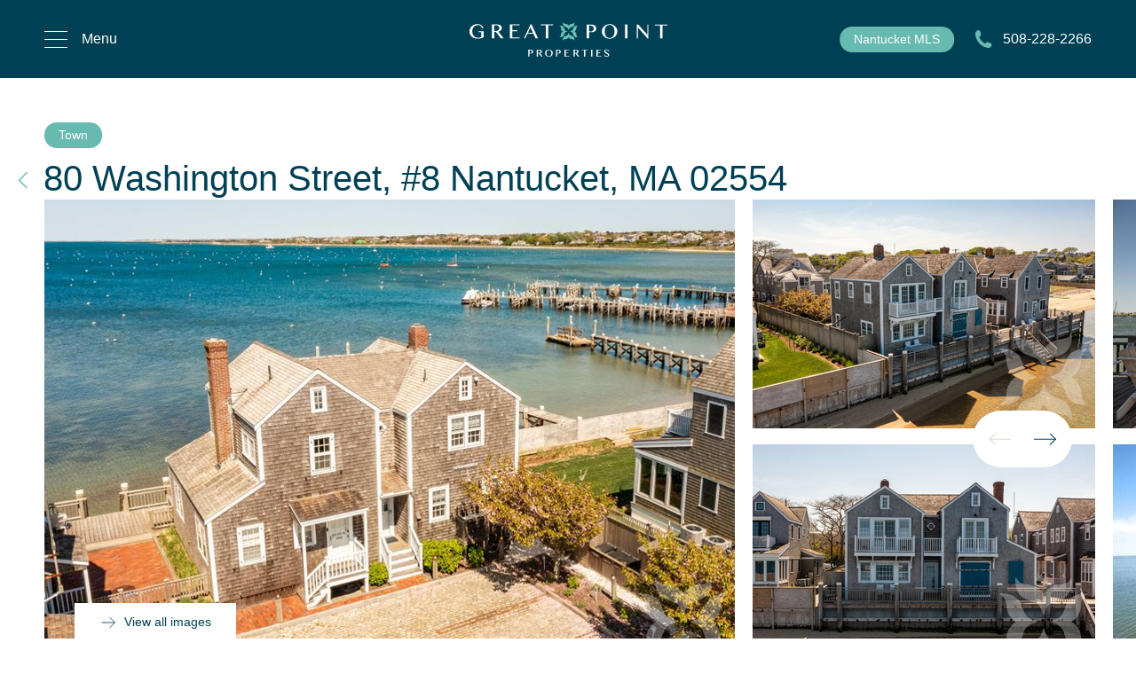

--- FILE ---
content_type: text/html
request_url: https://www.greatpointproperties.com/nantucket-vacation-rentals/80-washington-street-8
body_size: 10197
content:
<!DOCTYPE html>
<html lang="en">
	<head>
		<meta charset="utf-8" />
		<link rel="icon" href="../favicon.png" />
		<meta name="viewport" content="width=device-width, initial-scale=1.0, maximum-scale=1.0, user-scalable=no" />
		<title> 80 Washington Street, #8, Nantucket MA 02554 | Vacation Property for Rent</title><meta name="description" content=" Explore the 80 Washington Street, #8, Nantucket MA vacation rental. View floor plans, property details, and amenities with Great Point Properties." data-svelte="svelte-levexx"><meta property="og:locale" content="en_US" data-svelte="svelte-levexx"><meta property="og:type" content="article" data-svelte="svelte-levexx"><meta property="og:title" content="Town - 80 Washington Street, #8" data-svelte="svelte-levexx"><meta property="og:description" content="This end unit two story Nantucket condo is beautifully executed to include top of the line furnishings and amenities.  The views that guests can enjoy are vast and serene.  Located next to Great Harbor Yacht Club, this beachfront location is perfect for launching kayaks, paddling in to the harbor and also enjoying all that Town has to offer. Central air must be on at all times, no opening windows." data-svelte="svelte-levexx"><meta property="og:url" content="https://www.greatpointproperties.com/nantucket-vacation-rentals/80-washington-street-8" data-svelte="svelte-levexx"><meta property="article:publisher" content="https://www.facebook.com/GreatPointProperties/" data-svelte="svelte-levexx"><meta property="article:modified_time" content="" data-svelte="svelte-levexx"><meta property="og:image" content="" data-svelte="svelte-levexx"><meta property="og:image:width" content="1800" data-svelte="svelte-levexx"><meta property="og:image:height" content="1200" data-svelte="svelte-levexx"><meta property="og:image:type" content="image/jpeg" data-svelte="svelte-levexx">
	<link rel="stylesheet" href="/_app/immutable/assets/__layout-21754c6e.css">
	<link rel="stylesheet" href="/_app/immutable/assets/navigation-5f7862ef.css">
	<link rel="stylesheet" href="/_app/immutable/assets/Header-a2b55fd9.css">
	<link rel="modulepreload" href="/_app/immutable/start-286ba63a.js">
	<link rel="modulepreload" href="/_app/immutable/chunks/index-63c8f08c.js">
	<link rel="modulepreload" href="/_app/immutable/chunks/index-9ddef882.js">
	<link rel="modulepreload" href="/_app/immutable/chunks/preload-helper-c28b9807.js">
	<link rel="modulepreload" href="/_app/immutable/chunks/singletons-eca981c1.js">
	<link rel="modulepreload" href="/_app/immutable/pages/__layout.svelte-5fcfeb36.js">
	<link rel="modulepreload" href="/_app/immutable/pages/nantucket-vacation-rentals/_id_.svelte-84155f5d.js">
	<link rel="modulepreload" href="/_app/immutable/chunks/helpers-dad46e3a.js">
	<link rel="modulepreload" href="/_app/immutable/chunks/areas-817c0d5b.js">
	<link rel="modulepreload" href="/_app/immutable/chunks/areas-3c6a9700.js">
	<link rel="modulepreload" href="/_app/immutable/chunks/Header-bdf3fb5c.js">
	<link rel="modulepreload" href="/_app/immutable/chunks/Footer-ff0cee70.js">
	<link rel="modulepreload" href="/_app/immutable/chunks/FormWithWrapper-c06111ef.js">
	<link rel="modulepreload" href="/_app/immutable/chunks/properties-8776f327.js">
	<link rel="modulepreload" href="/_app/immutable/chunks/PropertyNavigationBar-f7853a50.js">
	<link rel="modulepreload" href="/_app/immutable/chunks/Map-24b4f550.js">
	<link rel="modulepreload" href="/_app/immutable/chunks/map-dc51d79b.js">
	<link rel="modulepreload" href="/_app/immutable/chunks/index-93245a89.js">
	<link rel="modulepreload" href="/_app/immutable/chunks/PropertyImagesSlider-4d3439ed.js">


		<!-- Facebook Pixel Code -->
		<script>
			!function(f,b,e,v,n,t,s)
			{if(f.fbq)return;n=f.fbq=function(){n.callMethod?
					n.callMethod.apply(n,arguments):n.queue.push(arguments)};
				if(!f._fbq)f._fbq=n;n.push=n;n.loaded=!0;n.version='2.0';
				n.queue=[];t=b.createElement(e);t.async=!0;
				t.src=v;s=b.getElementsByTagName(e)[0];
				s.parentNode.insertBefore(t,s)}(window, document,'script',
					'https://connect.facebook.net/en_US/fbevents.js');
			fbq('init', '155613435882138');
			fbq('track', 'PageView');
		</script>
		<!-- End Facebook Pixel Code -->


		<meta name="google-site-verification" content="e62QPuJYNSVqkW7QTK3M_uJ5AOo2cqv0VQXkGMFNZ8E" />


		<!-- Google tag (gtag.js) -->
		<script async defer src="https://www.googletagmanager.com/gtag/js?id=G-6H4LTE06DE"></script>
		<script>
			window.dataLayer = window.dataLayer || [];
			function gtag(){dataLayer.push(arguments);}
			gtag('js', new Date());

			gtag('config', 'G-6H4LTE06DE');
		</script>



	</head>
	<body>
		 


<main class="bg-white lg:overflow-visible">

<header class="fixed z-30 top-0 left-0 right-0 h-[89px]"><div class="absolute top-0 bottom-0 left-0 right-0 z-10"><div class="flex justify-between w-full md:w-2/3 lg:w-[1180px] mx-auto h-full md:justify-start md:space-x-10"><div class="px-[30px] lg:px-0 bg-primary-navy lg:bg-transparent flex w-full justify-between items-center h-full border-b border-b-white border-opacity-20"><div class="text-white flex justify-start items-center font-extralight md:w-48 cursor-pointer"><div class="relative w-[26px] h-[19px]"><svg class="absolute transform duration-500 origin-center  opacity-0 rotate-90" width="26" height="19" viewBox="0 0 26 19" fill="none" xmlns="http://www.w3.org/2000/svg"><rect x="4" y="18.1372" width="25.65" height="0.95" transform="rotate(-45 4 18.1372)" fill="white"></rect><rect width="25.65" height="0.95" transform="matrix(-0.707107 -0.707107 -0.707107 0.707107 22.8091 18.1372)" fill="white"></rect></svg>
                          <svg width="26" height="19" class="absolute transform duration-500 origin-center  opacity-100  rotate-0" viewBox="0 0 26 19" fill="none" xmlns="http://www.w3.org/2000/svg"><rect width="26" height="1" fill="white"></rect><rect y="9" width="26" height="1" fill="white"></rect><rect y="18" width="26" height="1" fill="white"></rect></svg></div>


                        <span class="text-body-base transform duration-500 ml-[16px] hidden lg:inline">Menu</span></div>

                <div class="text-center bg-primary-navy h-full flex items-center px-[48px]"><a href="/" class="text-white text-xs"><img src="/assets/logos/gpp-logo.svg" class="h-[28px] md:h-[39px]" alt="Nantucket Real Estate and rentals by Great Point Properties"></a></div>
                <div class="flex gap-4 md:gap-0 items-center md:justify-end relative"><a href="#mls-form" class="absolute md:px-[16px] px-[8px] w-fit py-1 rounded-2xl bg-primary-green whitespace-nowrap font-light text-center text-white text-body-small -translate-x-[120%]"><span class="hidden lg:inline">Nantucket</span> <span>MLS</span></a>
                    <a href="tel:508-228-2266" class="text-body-base text-white flex md:justify-end justify-center items-center font-light md:w-48 border md:border-0 border-primary-green rounded-full w-8 h-8 md:h-auto"><img src="/assets/icons/phone.svg" alt="Get in touch with a nantucket real estate broker" class="lg:mr-3 h-[20px] w-[20px]">
                        <span class="hidden lg:inline">508-228-2266</span></a></div></div></div></div>

    <div class="absolute border-amber-600 top-0 bottom-[1px] left-0 right-0 z-0"><div class="hidden md:block bg-primary-navy w-full h-full hidden" id="navExpander"></div></div></header>




<div id="mainMenu" class="z-20 top-0 bottom-0 left-0 right-0 fixed opacity-0 hidden" style="background-image: url(/assets/pic/snakaty.png); background-size: cover; background-repeat: no-repeat"><div class="absolute top-0 left-0 right-0 bottom-0" style="background: linear-gradient(90deg, rgba(0,64,84,1) 15%, rgba(0,64,84,0.56) 100%)"><div class="flex justify-between w-full md:w-2/3 lg:w-[1180px] mx-auto mt-24"><menu><ul class="ml-[72px] mt-[65px]"><li class="justify-start items-center transition duration-[1500ms] ease-in-out opacity-100"><div class="flex justify-start items-center"><div class="w-[16px] h-[16px] relative"><svg class="opacity-100 text-primary-green absolute" width="16" height="16" viewBox="0 0 16 16" fill="none" xmlns="http://www.w3.org/2000/svg"><path d="M7.42901 0.568166C7.58247 0.419011 7.78866 0.336558 8.00265 0.338729C8.21698 0.339366 8.42234 0.424775 8.57388 0.576325C8.72543 0.727874 8.81084 0.933233 8.81148 1.14756L8.81148 14.9151C8.79572 15.1188 8.70367 15.3091 8.55372 15.4479C8.40377 15.5867 8.20698 15.6638 8.00265 15.6638C7.79832 15.6638 7.6015 15.5867 7.45155 15.4479C7.3016 15.3091 7.20957 15.1188 7.19381 14.9151L7.19381 1.14757C7.19273 1.04024 7.21298 0.933752 7.25335 0.834298C7.29372 0.734843 7.35342 0.644379 7.42901 0.568166Z" fill="currentColor"></path><path d="M0.56835 8.57099C0.419195 8.41753 0.336742 8.21134 0.338913 7.99735C0.33955 7.78303 0.424959 7.57767 0.576508 7.42612C0.728058 7.27457 0.933417 7.18916 1.14774 7.18852L14.9153 7.18852C15.119 7.20428 15.3093 7.29633 15.4481 7.44628C15.5868 7.59623 15.6639 7.79302 15.6639 7.99735C15.6639 8.20167 15.5868 8.3985 15.4481 8.54845C15.3093 8.6984 15.119 8.79043 14.9153 8.80619L1.14776 8.80619C1.04043 8.80727 0.933936 8.78703 0.834482 8.74665C0.735027 8.70628 0.644563 8.64658 0.56835 8.57099Z" fill="currentColor"></path></svg>

            <svg class="opacity-0 text-primary-green absolute" width="16" height="16" viewBox="0 0 16 16" fill="none" xmlns="http://www.w3.org/2000/svg"><path d="M15.4316 7.42901C15.5808 7.58247 15.6633 7.78866 15.6611 8.00265C15.6604 8.21697 15.575 8.42233 15.4235 8.57388C15.2719 8.72543 15.0666 8.81084 14.8523 8.81148L1.08473 8.81148C0.881016 8.79572 0.690744 8.70367 0.551947 8.55372C0.41315 8.40377 0.336059 8.20698 0.336059 8.00265C0.336059 7.79833 0.41315 7.6015 0.551947 7.45155C0.690743 7.3016 0.880998 7.20957 1.08472 7.19381L14.8522 7.19381C14.9596 7.19273 15.0661 7.21297 15.1655 7.25335C15.265 7.29372 15.3554 7.35342 15.4316 7.42901Z" fill="currentColor"></path></svg></div>

        <span class="text-white font-light text-menu-l1 ml-2 cursor-pointer">Buy</span></div>
    <ul class="transform duration-[1500ms] ease-in-out text-white text-menu-l2 font-light ml-8 max-h-0 my-0 opacity-0 overflow-hidden"><li class="cursor-pointer hover:underline"><a sveltekit:prefetch href="/nantucket-real-estate">Search All Nantucket Listings</a></li><li class="cursor-pointer hover:underline"><a sveltekit:prefetch href="/nantucket-real-estate/neighborhoods">Nantucket Real Estate by Area</a></li><li class="cursor-pointer hover:underline"><a sveltekit:prefetch href="/exclusive-nantucket-listings">Exclusive Nantucket Listings</a></li><li class="cursor-pointer hover:underline"><a sveltekit:prefetch href="/nantucket-real-estate?ua=1">Listings Under Agreement</a></li><li class="cursor-pointer hover:underline"><a sveltekit:prefetch href="/buying-a-nantucket-home">Buying a Nantucket Home</a></li><li class="cursor-pointer hover:underline"><a sveltekit:prefetch href="#mls-form">Subscribe to New Nantucket Listings</a></li></ul></li><li class="justify-start items-center transition duration-[1500ms] ease-in-out opacity-100"><div class="flex justify-start items-center"><div class="w-[16px] h-[16px] relative"><svg class="opacity-100 text-primary-green absolute" width="16" height="16" viewBox="0 0 16 16" fill="none" xmlns="http://www.w3.org/2000/svg"><path d="M7.42901 0.568166C7.58247 0.419011 7.78866 0.336558 8.00265 0.338729C8.21698 0.339366 8.42234 0.424775 8.57388 0.576325C8.72543 0.727874 8.81084 0.933233 8.81148 1.14756L8.81148 14.9151C8.79572 15.1188 8.70367 15.3091 8.55372 15.4479C8.40377 15.5867 8.20698 15.6638 8.00265 15.6638C7.79832 15.6638 7.6015 15.5867 7.45155 15.4479C7.3016 15.3091 7.20957 15.1188 7.19381 14.9151L7.19381 1.14757C7.19273 1.04024 7.21298 0.933752 7.25335 0.834298C7.29372 0.734843 7.35342 0.644379 7.42901 0.568166Z" fill="currentColor"></path><path d="M0.56835 8.57099C0.419195 8.41753 0.336742 8.21134 0.338913 7.99735C0.33955 7.78303 0.424959 7.57767 0.576508 7.42612C0.728058 7.27457 0.933417 7.18916 1.14774 7.18852L14.9153 7.18852C15.119 7.20428 15.3093 7.29633 15.4481 7.44628C15.5868 7.59623 15.6639 7.79302 15.6639 7.99735C15.6639 8.20167 15.5868 8.3985 15.4481 8.54845C15.3093 8.6984 15.119 8.79043 14.9153 8.80619L1.14776 8.80619C1.04043 8.80727 0.933936 8.78703 0.834482 8.74665C0.735027 8.70628 0.644563 8.64658 0.56835 8.57099Z" fill="currentColor"></path></svg>

            <svg class="opacity-0 text-primary-green absolute" width="16" height="16" viewBox="0 0 16 16" fill="none" xmlns="http://www.w3.org/2000/svg"><path d="M15.4316 7.42901C15.5808 7.58247 15.6633 7.78866 15.6611 8.00265C15.6604 8.21697 15.575 8.42233 15.4235 8.57388C15.2719 8.72543 15.0666 8.81084 14.8523 8.81148L1.08473 8.81148C0.881016 8.79572 0.690744 8.70367 0.551947 8.55372C0.41315 8.40377 0.336059 8.20698 0.336059 8.00265C0.336059 7.79833 0.41315 7.6015 0.551947 7.45155C0.690743 7.3016 0.880998 7.20957 1.08472 7.19381L14.8522 7.19381C14.9596 7.19273 15.0661 7.21297 15.1655 7.25335C15.265 7.29372 15.3554 7.35342 15.4316 7.42901Z" fill="currentColor"></path></svg></div>

        <span class="text-white font-light text-menu-l1 ml-2 cursor-pointer">Sell</span></div>
    <ul class="transform duration-[1500ms] ease-in-out text-white text-menu-l2 font-light ml-8 max-h-0 my-0 opacity-0 overflow-hidden"><li class="cursor-pointer hover:underline"><a sveltekit:prefetch href="/selling-your-nantucket-home">Selling Your Nantucket Home</a></li><li class="cursor-pointer hover:underline"><a sveltekit:prefetch href="/positioning-your-home-to-sell">Positioning Your Home to Sell</a></li><li class="cursor-pointer hover:underline"><a sveltekit:prefetch href="/sold-nantucket-real-estate-search">Search Sold Listings</a></li></ul></li><li class="justify-start items-center transition duration-[1500ms] ease-in-out opacity-100"><div class="flex justify-start items-center"><div class="w-[16px] h-[16px] relative"><svg class="opacity-100 text-primary-green absolute" width="16" height="16" viewBox="0 0 16 16" fill="none" xmlns="http://www.w3.org/2000/svg"><path d="M7.42901 0.568166C7.58247 0.419011 7.78866 0.336558 8.00265 0.338729C8.21698 0.339366 8.42234 0.424775 8.57388 0.576325C8.72543 0.727874 8.81084 0.933233 8.81148 1.14756L8.81148 14.9151C8.79572 15.1188 8.70367 15.3091 8.55372 15.4479C8.40377 15.5867 8.20698 15.6638 8.00265 15.6638C7.79832 15.6638 7.6015 15.5867 7.45155 15.4479C7.3016 15.3091 7.20957 15.1188 7.19381 14.9151L7.19381 1.14757C7.19273 1.04024 7.21298 0.933752 7.25335 0.834298C7.29372 0.734843 7.35342 0.644379 7.42901 0.568166Z" fill="currentColor"></path><path d="M0.56835 8.57099C0.419195 8.41753 0.336742 8.21134 0.338913 7.99735C0.33955 7.78303 0.424959 7.57767 0.576508 7.42612C0.728058 7.27457 0.933417 7.18916 1.14774 7.18852L14.9153 7.18852C15.119 7.20428 15.3093 7.29633 15.4481 7.44628C15.5868 7.59623 15.6639 7.79302 15.6639 7.99735C15.6639 8.20167 15.5868 8.3985 15.4481 8.54845C15.3093 8.6984 15.119 8.79043 14.9153 8.80619L1.14776 8.80619C1.04043 8.80727 0.933936 8.78703 0.834482 8.74665C0.735027 8.70628 0.644563 8.64658 0.56835 8.57099Z" fill="currentColor"></path></svg>

            <svg class="opacity-0 text-primary-green absolute" width="16" height="16" viewBox="0 0 16 16" fill="none" xmlns="http://www.w3.org/2000/svg"><path d="M15.4316 7.42901C15.5808 7.58247 15.6633 7.78866 15.6611 8.00265C15.6604 8.21697 15.575 8.42233 15.4235 8.57388C15.2719 8.72543 15.0666 8.81084 14.8523 8.81148L1.08473 8.81148C0.881016 8.79572 0.690744 8.70367 0.551947 8.55372C0.41315 8.40377 0.336059 8.20698 0.336059 8.00265C0.336059 7.79833 0.41315 7.6015 0.551947 7.45155C0.690743 7.3016 0.880998 7.20957 1.08472 7.19381L14.8522 7.19381C14.9596 7.19273 15.0661 7.21297 15.1655 7.25335C15.265 7.29372 15.3554 7.35342 15.4316 7.42901Z" fill="currentColor"></path></svg></div>

        <span class="text-white font-light text-menu-l1 ml-2 cursor-pointer">Rent</span></div>
    <ul class="transform duration-[1500ms] ease-in-out text-white text-menu-l2 font-light ml-8 max-h-0 my-0 opacity-0 overflow-hidden"><li class="cursor-pointer hover:underline"><a sveltekit:prefetch href="/nantucket-vacation-rentals">Search All Nantucket Rentals</a></li><li class="cursor-pointer hover:underline"><a sveltekit:prefetch href="/nantucket-vacation-rental-guide">Nantucket Rental Guide</a></li><li class="cursor-pointer hover:underline"><a sveltekit:prefetch href="https://greatpointpropertiesrentals.com/">Homeowner Log In</a></li><li class="cursor-pointer hover:underline"><a sveltekit:prefetch href="/renting-your-home-with-great-point-properties">Renting Your Home with Great Point Properties</a></li></ul></li><li class="justify-start items-center transition duration-[1500ms] ease-in-out opacity-100"><div class="flex justify-start items-center"><div class="w-[16px] h-[16px] relative"><svg class="opacity-100 text-primary-green absolute" width="16" height="16" viewBox="0 0 16 16" fill="none" xmlns="http://www.w3.org/2000/svg"><path d="M7.42901 0.568166C7.58247 0.419011 7.78866 0.336558 8.00265 0.338729C8.21698 0.339366 8.42234 0.424775 8.57388 0.576325C8.72543 0.727874 8.81084 0.933233 8.81148 1.14756L8.81148 14.9151C8.79572 15.1188 8.70367 15.3091 8.55372 15.4479C8.40377 15.5867 8.20698 15.6638 8.00265 15.6638C7.79832 15.6638 7.6015 15.5867 7.45155 15.4479C7.3016 15.3091 7.20957 15.1188 7.19381 14.9151L7.19381 1.14757C7.19273 1.04024 7.21298 0.933752 7.25335 0.834298C7.29372 0.734843 7.35342 0.644379 7.42901 0.568166Z" fill="currentColor"></path><path d="M0.56835 8.57099C0.419195 8.41753 0.336742 8.21134 0.338913 7.99735C0.33955 7.78303 0.424959 7.57767 0.576508 7.42612C0.728058 7.27457 0.933417 7.18916 1.14774 7.18852L14.9153 7.18852C15.119 7.20428 15.3093 7.29633 15.4481 7.44628C15.5868 7.59623 15.6639 7.79302 15.6639 7.99735C15.6639 8.20167 15.5868 8.3985 15.4481 8.54845C15.3093 8.6984 15.119 8.79043 14.9153 8.80619L1.14776 8.80619C1.04043 8.80727 0.933936 8.78703 0.834482 8.74665C0.735027 8.70628 0.644563 8.64658 0.56835 8.57099Z" fill="currentColor"></path></svg>

            <svg class="opacity-0 text-primary-green absolute" width="16" height="16" viewBox="0 0 16 16" fill="none" xmlns="http://www.w3.org/2000/svg"><path d="M15.4316 7.42901C15.5808 7.58247 15.6633 7.78866 15.6611 8.00265C15.6604 8.21697 15.575 8.42233 15.4235 8.57388C15.2719 8.72543 15.0666 8.81084 14.8523 8.81148L1.08473 8.81148C0.881016 8.79572 0.690744 8.70367 0.551947 8.55372C0.41315 8.40377 0.336059 8.20698 0.336059 8.00265C0.336059 7.79833 0.41315 7.6015 0.551947 7.45155C0.690743 7.3016 0.880998 7.20957 1.08472 7.19381L14.8522 7.19381C14.9596 7.19273 15.0661 7.21297 15.1655 7.25335C15.265 7.29372 15.3554 7.35342 15.4316 7.42901Z" fill="currentColor"></path></svg></div>

        <span class="text-white font-light text-menu-l1 ml-2 cursor-pointer">Discover Nantucket</span></div>
    <ul class="transform duration-[1500ms] ease-in-out text-white text-menu-l2 font-light ml-8 max-h-0 my-0 opacity-0 overflow-hidden"><li class="cursor-pointer hover:underline"><a sveltekit:prefetch href="/nantucket-neighborhoods">Nantucket Neighborhood Guide</a></li><li class="cursor-pointer hover:underline"><a sveltekit:prefetch href="/nantucket-guide">Surefire Guide to Nantucket</a></li><li class="cursor-pointer hover:underline"><a sveltekit:prefetch href="/your-nantucket-blog">Your Nantucket Blog</a></li><li class="cursor-pointer hover:underline"><a sveltekit:prefetch href="/nantucket-calendar-of-events">Nantucket Calendar of Events</a></li><li class="cursor-pointer hover:underline"><a sveltekit:prefetch href="/nantucket-history">Nantucket History</a></li></ul></li><li class="justify-start items-center transition duration-[1500ms] ease-in-out opacity-100"><div class="flex justify-start items-center"><div class="w-[16px] h-[16px] relative"><svg class="opacity-100 text-primary-green absolute" width="16" height="16" viewBox="0 0 16 16" fill="none" xmlns="http://www.w3.org/2000/svg"><path d="M7.42901 0.568166C7.58247 0.419011 7.78866 0.336558 8.00265 0.338729C8.21698 0.339366 8.42234 0.424775 8.57388 0.576325C8.72543 0.727874 8.81084 0.933233 8.81148 1.14756L8.81148 14.9151C8.79572 15.1188 8.70367 15.3091 8.55372 15.4479C8.40377 15.5867 8.20698 15.6638 8.00265 15.6638C7.79832 15.6638 7.6015 15.5867 7.45155 15.4479C7.3016 15.3091 7.20957 15.1188 7.19381 14.9151L7.19381 1.14757C7.19273 1.04024 7.21298 0.933752 7.25335 0.834298C7.29372 0.734843 7.35342 0.644379 7.42901 0.568166Z" fill="currentColor"></path><path d="M0.56835 8.57099C0.419195 8.41753 0.336742 8.21134 0.338913 7.99735C0.33955 7.78303 0.424959 7.57767 0.576508 7.42612C0.728058 7.27457 0.933417 7.18916 1.14774 7.18852L14.9153 7.18852C15.119 7.20428 15.3093 7.29633 15.4481 7.44628C15.5868 7.59623 15.6639 7.79302 15.6639 7.99735C15.6639 8.20167 15.5868 8.3985 15.4481 8.54845C15.3093 8.6984 15.119 8.79043 14.9153 8.80619L1.14776 8.80619C1.04043 8.80727 0.933936 8.78703 0.834482 8.74665C0.735027 8.70628 0.644563 8.64658 0.56835 8.57099Z" fill="currentColor"></path></svg>

            <svg class="opacity-0 text-primary-green absolute" width="16" height="16" viewBox="0 0 16 16" fill="none" xmlns="http://www.w3.org/2000/svg"><path d="M15.4316 7.42901C15.5808 7.58247 15.6633 7.78866 15.6611 8.00265C15.6604 8.21697 15.575 8.42233 15.4235 8.57388C15.2719 8.72543 15.0666 8.81084 14.8523 8.81148L1.08473 8.81148C0.881016 8.79572 0.690744 8.70367 0.551947 8.55372C0.41315 8.40377 0.336059 8.20698 0.336059 8.00265C0.336059 7.79833 0.41315 7.6015 0.551947 7.45155C0.690743 7.3016 0.880998 7.20957 1.08472 7.19381L14.8522 7.19381C14.9596 7.19273 15.0661 7.21297 15.1655 7.25335C15.265 7.29372 15.3554 7.35342 15.4316 7.42901Z" fill="currentColor"></path></svg></div>

        <span class="text-white font-light text-menu-l1 ml-2 cursor-pointer">Nantucket Resources</span></div>
    <ul class="transform duration-[1500ms] ease-in-out text-white text-menu-l2 font-light ml-8 max-h-0 my-0 opacity-0 overflow-hidden"><li class="cursor-pointer hover:underline"><a sveltekit:prefetch href="/getting-to-nantucket">Getting to Nantucket</a></li><li class="cursor-pointer hover:underline"><a sveltekit:prefetch href="/getting-around-nantucket ">Getting Around Nantucket</a></li><li class="cursor-pointer hover:underline"><a sveltekit:prefetch href="/nantucket-directory">Nantucket Directory</a></li></ul></li><li class="justify-start items-center transition duration-[1500ms] ease-in-out opacity-100"><div class="flex justify-start items-center"><div class="w-[16px] h-[16px] relative"><svg class="opacity-100 text-primary-green absolute" width="16" height="16" viewBox="0 0 16 16" fill="none" xmlns="http://www.w3.org/2000/svg"><path d="M7.42901 0.568166C7.58247 0.419011 7.78866 0.336558 8.00265 0.338729C8.21698 0.339366 8.42234 0.424775 8.57388 0.576325C8.72543 0.727874 8.81084 0.933233 8.81148 1.14756L8.81148 14.9151C8.79572 15.1188 8.70367 15.3091 8.55372 15.4479C8.40377 15.5867 8.20698 15.6638 8.00265 15.6638C7.79832 15.6638 7.6015 15.5867 7.45155 15.4479C7.3016 15.3091 7.20957 15.1188 7.19381 14.9151L7.19381 1.14757C7.19273 1.04024 7.21298 0.933752 7.25335 0.834298C7.29372 0.734843 7.35342 0.644379 7.42901 0.568166Z" fill="currentColor"></path><path d="M0.56835 8.57099C0.419195 8.41753 0.336742 8.21134 0.338913 7.99735C0.33955 7.78303 0.424959 7.57767 0.576508 7.42612C0.728058 7.27457 0.933417 7.18916 1.14774 7.18852L14.9153 7.18852C15.119 7.20428 15.3093 7.29633 15.4481 7.44628C15.5868 7.59623 15.6639 7.79302 15.6639 7.99735C15.6639 8.20167 15.5868 8.3985 15.4481 8.54845C15.3093 8.6984 15.119 8.79043 14.9153 8.80619L1.14776 8.80619C1.04043 8.80727 0.933936 8.78703 0.834482 8.74665C0.735027 8.70628 0.644563 8.64658 0.56835 8.57099Z" fill="currentColor"></path></svg>

            <svg class="opacity-0 text-primary-green absolute" width="16" height="16" viewBox="0 0 16 16" fill="none" xmlns="http://www.w3.org/2000/svg"><path d="M15.4316 7.42901C15.5808 7.58247 15.6633 7.78866 15.6611 8.00265C15.6604 8.21697 15.575 8.42233 15.4235 8.57388C15.2719 8.72543 15.0666 8.81084 14.8523 8.81148L1.08473 8.81148C0.881016 8.79572 0.690744 8.70367 0.551947 8.55372C0.41315 8.40377 0.336059 8.20698 0.336059 8.00265C0.336059 7.79833 0.41315 7.6015 0.551947 7.45155C0.690743 7.3016 0.880998 7.20957 1.08472 7.19381L14.8522 7.19381C14.9596 7.19273 15.0661 7.21297 15.1655 7.25335C15.265 7.29372 15.3554 7.35342 15.4316 7.42901Z" fill="currentColor"></path></svg></div>

        <span class="text-white font-light text-menu-l1 ml-2 cursor-pointer">Market Insights</span></div>
    <ul class="transform duration-[1500ms] ease-in-out text-white text-menu-l2 font-light ml-8 max-h-0 my-0 opacity-0 overflow-hidden"><li class="cursor-pointer hover:underline"><a sveltekit:prefetch href="/the-nantucket-real-estate-market">The Nantucket Real Estate Market</a></li><li class="cursor-pointer hover:underline"><a sveltekit:prefetch href="/sold-nantucket-real-estate-search">Market Activity</a></li></ul></li><li class="justify-start items-center transition duration-[1500ms] ease-in-out opacity-100"><div class="flex justify-start items-center"><div class="w-[16px] h-[16px] relative"><svg class="opacity-100 text-primary-green absolute" width="16" height="16" viewBox="0 0 16 16" fill="none" xmlns="http://www.w3.org/2000/svg"><path d="M7.42901 0.568166C7.58247 0.419011 7.78866 0.336558 8.00265 0.338729C8.21698 0.339366 8.42234 0.424775 8.57388 0.576325C8.72543 0.727874 8.81084 0.933233 8.81148 1.14756L8.81148 14.9151C8.79572 15.1188 8.70367 15.3091 8.55372 15.4479C8.40377 15.5867 8.20698 15.6638 8.00265 15.6638C7.79832 15.6638 7.6015 15.5867 7.45155 15.4479C7.3016 15.3091 7.20957 15.1188 7.19381 14.9151L7.19381 1.14757C7.19273 1.04024 7.21298 0.933752 7.25335 0.834298C7.29372 0.734843 7.35342 0.644379 7.42901 0.568166Z" fill="currentColor"></path><path d="M0.56835 8.57099C0.419195 8.41753 0.336742 8.21134 0.338913 7.99735C0.33955 7.78303 0.424959 7.57767 0.576508 7.42612C0.728058 7.27457 0.933417 7.18916 1.14774 7.18852L14.9153 7.18852C15.119 7.20428 15.3093 7.29633 15.4481 7.44628C15.5868 7.59623 15.6639 7.79302 15.6639 7.99735C15.6639 8.20167 15.5868 8.3985 15.4481 8.54845C15.3093 8.6984 15.119 8.79043 14.9153 8.80619L1.14776 8.80619C1.04043 8.80727 0.933936 8.78703 0.834482 8.74665C0.735027 8.70628 0.644563 8.64658 0.56835 8.57099Z" fill="currentColor"></path></svg>

            <svg class="opacity-0 text-primary-green absolute" width="16" height="16" viewBox="0 0 16 16" fill="none" xmlns="http://www.w3.org/2000/svg"><path d="M15.4316 7.42901C15.5808 7.58247 15.6633 7.78866 15.6611 8.00265C15.6604 8.21697 15.575 8.42233 15.4235 8.57388C15.2719 8.72543 15.0666 8.81084 14.8523 8.81148L1.08473 8.81148C0.881016 8.79572 0.690744 8.70367 0.551947 8.55372C0.41315 8.40377 0.336059 8.20698 0.336059 8.00265C0.336059 7.79833 0.41315 7.6015 0.551947 7.45155C0.690743 7.3016 0.880998 7.20957 1.08472 7.19381L14.8522 7.19381C14.9596 7.19273 15.0661 7.21297 15.1655 7.25335C15.265 7.29372 15.3554 7.35342 15.4316 7.42901Z" fill="currentColor"></path></svg></div>

        <span class="text-white font-light text-menu-l1 ml-2 cursor-pointer">Our Team</span></div>
    <ul class="transform duration-[1500ms] ease-in-out text-white text-menu-l2 font-light ml-8 max-h-0 my-0 opacity-0 overflow-hidden"><li class="cursor-pointer hover:underline"><a sveltekit:prefetch href="/about-great-point-properties">About Great Point Properties</a></li><li class="cursor-pointer hover:underline"><a sveltekit:prefetch href="/work-with-us">Work With Us</a></li><li class="cursor-pointer hover:underline"><a sveltekit:prefetch href="/our-team">Our Agents</a></li></ul></li></ul></menu></div></div></div>
    <section class="relative"><section class="w-full lg:w-[1180px] mx-auto pt-[50px] mt-[88px]"><div class="hidden sm:block ml-8 lg:ml-0 w-fit px-[16px] lg:py-1 rounded-2xl bg-primary-green font-light text-center text-white text-body-small"><a title="Nantucket Neighborhoods: Town" href="/nantucket-neighborhoods/town">Town</a></div>

<div class="flex lg:flex-row flex-col gap-3 justify-between items-center mt-[10px] px-[30px] lg:px-0"><div class="flex items-center"><a href="/nantucket-vacation-rentals" sveltekit:noscroll class="text-primary-green lg:-ml-[29px] mr-[18px] mt-1"><svg width="10" height="19" viewBox="0 0 10 19" class="overflow-hidden" fill="none" xmlns="http://www.w3.org/2000/svg"><g clip-path="url(#clip0_1454_4261)"><path d="M0.600036 10C0.694041 10.0006 0.787232 9.98255 0.874259 9.94701C0.961285 9.91146 1.04043 9.85907 1.10717 9.79287L9.6786 1.22144C9.74555 1.15504 9.7987 1.07605 9.83496 0.989005C9.87122 0.901963 9.88989 0.808597 9.88989 0.714303C9.88989 0.620009 9.87122 0.526644 9.83496 0.439601C9.7987 0.352559 9.74555 0.273569 9.6786 0.207166C9.54477 0.07413 9.36374 -0.000549316 9.17504 -0.000549316C8.98634 -0.000549316 8.80529 0.07413 8.67146 0.207166L0.100028 8.7786C-0.000273487 8.87808 -0.0688092 9.00506 -0.0969415 9.1435C-0.125074 9.28194 -0.111528 9.4256 -0.0580098 9.55634C-0.00449152 9.68707 0.0865909 9.79902 0.203722 9.87799C0.320853 9.95697 0.45877 9.99943 0.600036 10V10Z" fill="currentColor"></path><path d="M9.17853 18.5286C9.36693 18.5259 9.54664 18.4489 9.67851 18.3143C9.81155 18.1804 9.88623 17.9994 9.88623 17.8107C9.88623 17.622 9.81155 17.441 9.67851 17.3072L1.10709 8.73572C0.970442 8.6187 0.794671 8.55755 0.614903 8.5645C0.435134 8.57144 0.264622 8.64596 0.137412 8.77317C0.0102013 8.90038 -0.0643413 9.07092 -0.0712849 9.25069C-0.0782286 9.43045 -0.0170784 9.6062 0.0999405 9.74285L8.67137 18.3143C8.73752 18.3818 8.81642 18.4355 8.90348 18.4722C8.99053 18.509 9.08402 18.5282 9.17853 18.5286Z" fill="currentColor"></path></g><defs><clipPath id="clip0_1454_4261"><rect width="10" height="18.5714" fill="white" transform="matrix(-1 0 0 1 10 0)"></rect></clipPath></defs></svg></a>
        <h1 class="text-primary-navy text-center lg:text-left text-h3 md:text-h2 font-light flex-1 overflow-ellipsis"><span>80 Washington Street, #8</span> <span class="sr-only md:not-sr-only">Nantucket, MA 02554</span></h1></div>

    <div class="sm:hidden block mx-auto w-fit px-[16px] py-1 rounded-2xl bg-primary-green font-light text-center text-white text-body-small"><a title="Nantucket Neighborhoods: Town" href="/nantucket-neighborhoods/town">Town</a></div>

    </div>

</section>

        <div id="firstTwoSlidesWidth" class="w-full lg:w-[1046px]"></div>

<div id="propertyDetailSwiper2" class="md:my-8 w-full lg:w-[1180px] sm:w-[768px] sm:h-[534px] h-[216px] relative mx-auto md:grid md:grid-cols-3 md:grid-rows-2 md:gap-4"><div class="w-full md:w-auto bg-gray-100 md:row-span-2 md:col-span-2"></div>
        <div class="hidden md:block bg-gray-100 row-span-1 col-span-1"></div>
        <div class="hidden md:block bg-gray-100 row-span-1 col-span-1"></div></div></section>
    <div class="sticky top-[89px] z-10 bg-white"><section class="w-full overflow-hidden lg:w-[1180px] mx-auto pt-[32px] flex lg:justify-between justify-center"><ul class="flex overflow-auto mt-[2px] flex-1 lg:space-x-[50px] space-x-[10px] mx-4 md:mx-[30px] lg:mx-0 text-center lg:text-left"><li class="pb-[18px] flex items-center border-b-primary-green border-b-2"><div class="whitespace-nowrap hover:opacity-50 transition duration-200 text-sm md:text-lg font-normal text-primary-navy cursor-pointer">Overview</div>
                </li><li class="pb-[18px] flex items-center "><div class="whitespace-nowrap hover:opacity-50 transition duration-200 text-sm md:text-lg font-normal text-primary-navy cursor-pointer">Property Details</div>
                </li><li class="pb-[18px] flex items-center "><div class="whitespace-nowrap hover:opacity-50 transition duration-200 text-sm md:text-lg font-normal text-primary-navy cursor-pointer">Amenities</div>
                </li><li class="pb-[18px] flex items-center "><div class="whitespace-nowrap hover:opacity-50 transition duration-200 text-sm md:text-lg font-normal text-primary-navy cursor-pointer">Calendar &amp; Rates</div>
                </li><li class="pb-[18px] flex items-center "><div class="whitespace-nowrap hover:opacity-50 transition duration-200 text-sm md:text-lg font-normal text-primary-navy cursor-pointer">Location</div>
                </li></ul>
        <a aria-description="Contact Agent" title="Contact Agent" href="#contactForm" class="overflow-hidden w-fit text-body-base px-[28px] py-[16px] flex border border-secondary-tan items-center mx-auto cursor-pointer hidden lg:flex bg-primary-navy flex-nowrap text-white -mt-[16px] mb-[16px] ml-0 font-light text-body-small px-[23px] py-[11px] border-0"><svg xmlns="http://www.w3.org/2000/svg" class="cursor-pointer mr-2 w-5 h-5 transition duration-500    " fill="none" viewBox="0 0 24 24" stroke="currentColor" stroke-width="1"><path d="M14 5l7 7m0 0l-7 7m7-7H3"></path></svg>
        <span class=" ">Contact Agent</span></a></section></div>
      <section class="bg-secondary-tan-40-percent border-t-secondary-tan backdrop-opacity-40 "><section class="w-full lg:w-[1180px] mx-auto py-[60px]"><div class="push-up flex lg:flex-row space-y-4 md:space-y-0 py-8 flex-col justify-center mt-[12px] mb-[8px] items-center bg-secondary-tan/20 rounded-[60px] lg:rounded-full overflow-hidden mx-[30px] lg:mx-auto lg:h-[123px] items-center font-normal text-primary-navy"><div class="mx-[46px] text-center" id="overview"><div class="flex"><span class="text-h3 mr-[14px]">$14,000/wk</span></div>
        <span class="text-body-small mt-[5px]">
                    Summer Rate</span></div>

    
    

    <div class="mx-[46px] text-center"><div class="flex"><span class="text-h3 mr-[14px]">2</span>
            <img src="/assets/icons/beds.svg" alt="beds" class="w-[30px]"></div>
        <span class="text-body-small mt-[5px]">Bedrooms</span></div>
    <div class="mx-[46px] text-center"><div class="flex"><span class="text-h3 mr-[14px]">2.0</span>
            <img src="/assets/icons/baths.svg" alt="beds" class="w-[30px]"></div>
        <span class="text-body-small mt-[5px]">Bathrooms</span></div>
    <div class="mx-[46px] flex flex-col items-center"><div class="flex"><span class="text-h3 mr-[14px]">4</span>
                <svg xmlns="http://www.w3.org/2000/svg" fill="none" viewBox="0 0 24 24" stroke-width="1" stroke="currentColor" class="w-[30px] h-[30px]"><path stroke-linecap="round" stroke-linejoin="round" d="M21.752 15.002A9.72 9.72 0 0 1 18 15.75c-5.385 0-9.75-4.365-9.75-9.75 0-1.33.266-2.597.748-3.752A9.753 9.753 0 0 0 3 11.25C3 16.635 7.365 21 12.75 21a9.753 9.753 0 0 0 9.002-5.998Z"></path></svg></div>
            <span class="text-body-small mt-[5px]">Sleeping Capacity</span></div>
    </div>
<section class="push-up flex flex-col md:flex-row gap-12 text-lg text-primary-navy font-normal mt-[50px] px-[30px] lg:px-0"><div class="flex-1" id="propertyDetails"><section><p>This end unit two story Nantucket condo is beautifully executed to include top of the line furnishings and amenities.  The views that guests can enjoy are vast and serene.  Located next to Great Harbor Yacht Club, this beachfront location is perfect for launching kayaks, paddling in to the harbor and also enjoying all that Town has to offer. Central air must be on at all times, no opening windows.</p></section>
        <section class="mt-[30px]">

            <div class="mb-[36px]"><h3 class="text-lg font-semibold mb-[16px]">First Floor</h3>
                            <p class="text-lg">Enter in to a kitchen with Miel stainless stove and dining for four.  Off the kitchen the is access to the second floor and also a living area with panoramic views of Nantucket Harbor and beyond.  There is a large flat screen tv mounted above a central fireplace.  The deck, complete with outdoor furniture, is the perfect for taking in the breathtaking surroundings.</p>
                        </div><div class="mb-[36px]"><h3 class="text-lg font-semibold mb-[16px]">Second Floor</h3>
                            <p class="text-lg">Queen bed with ensuite bathroom with shower and uninterrupted ocean views.  Another bedroom has Twin beds that share a hall bathroom with a modern, tiled shower.</p>
                        </div></section></div>

    <section id="propertyDetails" class="w-full md:w-1/4 "><div class="lg:gap-[40px] text-primary-navy font-normal push-up rounded-[60px] p-8 bg-secondary-tan/20">

        
        <ul><li class="flex justify-between border-secondary-tan border-b py-[21px]"><span>Sleeping Capacity</span>
                    <span>4</span></li>
                <li class="flex flex-col gap-2 border-secondary-tan border-b py-[21px]"><div class="flex justify-between"><span>Total Beds</span>
                        <span>2</span></div>
                    <ul class="flex flex-col gap-2 text-sm"><li><span class="font-bold">Floor 2:</span>
                            <span>Queen, Twins</span>
                        </li></ul></li>
                <li class="flex justify-between border-secondary-tan border-b py-[21px]"><span>Full Baths</span>
                    <span>2</span></li>
                <li class="flex justify-between border-secondary-tan border-b py-[21px]"><span>Half Baths</span>
                    <span>0</span></li></ul>
            </div></section></section>










                <div class="text-primary-navy font-normal push-up mt-[32px] mx-4 md:mx-0 " id="amenities"><h3 class="text-lg font-semibold mb-[32px] text-primary-navy text-center md:text-left">Amenities</h3>
                    <div class="grid grid-cols-1 md:grid-cols-2 lg:grid-cols-4 gap-8 p-4 border border-secondary-tan bg-secondary-tan/20"><div class="amenity-category"><h4 class="text-primary-navy text-h5 border-b border-secondary-tan pb-3 pl-5 mb-4">Property</h4>
                                    <ul class="flex flex-col gap-[16px] pl-5"><li class="flex gap-3 items-center"><svg xmlns="http://www.w3.org/2000/svg" class="h-5 w-5" viewBox="0 0 20 20" fill="currentColor"><path fill-rule="evenodd" d="M16.707 5.293a1 1 0 010 1.414l-8 8a1 1 0 01-1.414 0l-4-4a1 1 0 011.414-1.414L8 12.586l7.293-7.293a1 1 0 011.414 0z" clip-rule="evenodd"></path></svg>
                                                    <span>Deck</span>
                                                </li><li class="flex gap-3 items-center"><svg xmlns="http://www.w3.org/2000/svg" class="h-5 w-5" viewBox="0 0 20 20" fill="currentColor"><path fill-rule="evenodd" d="M16.707 5.293a1 1 0 010 1.414l-8 8a1 1 0 01-1.414 0l-4-4a1 1 0 011.414-1.414L8 12.586l7.293-7.293a1 1 0 011.414 0z" clip-rule="evenodd"></path></svg>
                                                    <span>Porch</span>
                                                </li><li class="flex gap-3 items-center"><svg xmlns="http://www.w3.org/2000/svg" class="h-5 w-5" viewBox="0 0 20 20" fill="currentColor"><path fill-rule="evenodd" d="M16.707 5.293a1 1 0 010 1.414l-8 8a1 1 0 01-1.414 0l-4-4a1 1 0 011.414-1.414L8 12.586l7.293-7.293a1 1 0 011.414 0z" clip-rule="evenodd"></path></svg>
                                                    <span>Parking Type: Off-Street</span>
                                                </li></ul>
                                </div><div class="amenity-category"><h4 class="text-primary-navy text-h5 border-b border-secondary-tan pb-3 pl-5 mb-4">Household</h4>
                                    <ul class="flex flex-col gap-[16px] pl-5"><li class="flex gap-3 items-center"><svg xmlns="http://www.w3.org/2000/svg" class="h-5 w-5" viewBox="0 0 20 20" fill="currentColor"><path fill-rule="evenodd" d="M16.707 5.293a1 1 0 010 1.414l-8 8a1 1 0 01-1.414 0l-4-4a1 1 0 011.414-1.414L8 12.586l7.293-7.293a1 1 0 011.414 0z" clip-rule="evenodd"></path></svg>
                                                    <span>Washer</span>
                                                </li><li class="flex gap-3 items-center"><svg xmlns="http://www.w3.org/2000/svg" class="h-5 w-5" viewBox="0 0 20 20" fill="currentColor"><path fill-rule="evenodd" d="M16.707 5.293a1 1 0 010 1.414l-8 8a1 1 0 01-1.414 0l-4-4a1 1 0 011.414-1.414L8 12.586l7.293-7.293a1 1 0 011.414 0z" clip-rule="evenodd"></path></svg>
                                                    <span>Dryer</span>
                                                </li></ul>
                                </div><div class="amenity-category"><h4 class="text-primary-navy text-h5 border-b border-secondary-tan pb-3 pl-5 mb-4">Electronics</h4>
                                    <ul class="flex flex-col gap-[16px] pl-5"><li class="flex gap-3 items-center"><svg xmlns="http://www.w3.org/2000/svg" class="h-5 w-5" viewBox="0 0 20 20" fill="currentColor"><path fill-rule="evenodd" d="M16.707 5.293a1 1 0 010 1.414l-8 8a1 1 0 01-1.414 0l-4-4a1 1 0 011.414-1.414L8 12.586l7.293-7.293a1 1 0 011.414 0z" clip-rule="evenodd"></path></svg>
                                                    <span>WIFI</span>
                                                </li></ul>
                                </div><div class="amenity-category"><h4 class="text-primary-navy text-h5 border-b border-secondary-tan pb-3 pl-5 mb-4">Property Facts</h4>
                                    <ul class="flex flex-col gap-[16px] pl-5"><li class="flex gap-3 items-center"><svg xmlns="http://www.w3.org/2000/svg" class="h-5 w-5" viewBox="0 0 20 20" fill="currentColor"><path fill-rule="evenodd" d="M16.707 5.293a1 1 0 010 1.414l-8 8a1 1 0 01-1.414 0l-4-4a1 1 0 011.414-1.414L8 12.586l7.293-7.293a1 1 0 011.414 0z" clip-rule="evenodd"></path></svg>
                                                    <span>Water Frontage: Harborfront</span>
                                                </li></ul>
                                </div><div class="amenity-category"><h4 class="text-primary-navy text-h5 border-b border-secondary-tan pb-3 pl-5 mb-4">Cooling</h4>
                                    <ul class="flex flex-col gap-[16px] pl-5"><li class="flex gap-3 items-center"><svg xmlns="http://www.w3.org/2000/svg" class="h-5 w-5" viewBox="0 0 20 20" fill="currentColor"><path fill-rule="evenodd" d="M16.707 5.293a1 1 0 010 1.414l-8 8a1 1 0 01-1.414 0l-4-4a1 1 0 011.414-1.414L8 12.586l7.293-7.293a1 1 0 011.414 0z" clip-rule="evenodd"></path></svg>
                                                    <span>AC</span>
                                                </li><li class="flex gap-3 items-center"><svg xmlns="http://www.w3.org/2000/svg" class="h-5 w-5" viewBox="0 0 20 20" fill="currentColor"><path fill-rule="evenodd" d="M16.707 5.293a1 1 0 010 1.414l-8 8a1 1 0 01-1.414 0l-4-4a1 1 0 011.414-1.414L8 12.586l7.293-7.293a1 1 0 011.414 0z" clip-rule="evenodd"></path></svg>
                                                    <span>Central</span>
                                                </li></ul>
                                </div></div></div>

                <div class="text-primary-navy font-normal push-up mt-[32px] mx-4 md:mx-0 "><h3 class="text-lg font-semibold mb-[32px] text-primary-navy text-center md:text-left" id="calendar">Calendar &amp; Rates</h3>
                    <div class="flex flex-col p-4 border border-secondary-tan"><ul class="grid grid-cols-1 md:grid-cols-2 md:gap-12"><!-- HTML_TAG_START --><li><h5 class="monthLabel text-primary-navy font light py-3">June 2026</h5> <ul id="month-6" class="calendar grid gap-2 grid-cols-8 font-light text-center"> <li class="text-xs calFirstCol text-left weekdayLabel"></li> <li class="text-xs weekdayLabel border-b border-b-primary-green"> S </li> <li class="text-xs weekdayLabel border-b border-b-primary-green"> M </li> <li class="text-xs weekdayLabel border-b border-b-primary-green"> T </li> <li class="text-xs weekdayLabel border-b border-b-primary-green"> W </li> <li class="text-xs weekdayLabel border-b border-b-primary-green"> T </li> <li class="text-xs weekdayLabel border-b border-b-primary-green"> F </li> <li class="text-xs weekdayLabel border-b border-b-primary-green"> S </li> <li class="text-xs calFirstCol text-left"> </li> <li class="text-xs available"> </li> <li class="text-xs available next-is-available"> 1 </li> <li class="text-xs available prev-is-available next-is-available"> 2 </li> <li class="text-xs available prev-is-available next-is-available"> 3 </li> <li class="text-xs available prev-is-available next-is-available"> 4 </li> <li class="text-xs is-turnover available prev-is-available next-is-available"> 5 </li> <li class="text-xs available prev-is-available next-is-available"> 6 </li> <li class="text-xs calFirstCol text-left"> </li> <li class="text-xs available prev-is-available next-is-available"> 7 </li> <li class="text-xs available prev-is-available next-is-available"> 8 </li> <li class="text-xs available prev-is-available next-is-available"> 9 </li> <li class="text-xs available prev-is-available next-is-available"> 10 </li> <li class="text-xs available prev-is-available next-is-available"> 11 </li> <li class="text-xs is-turnover available prev-is-available next-is-available"> 12 </li> <li class="text-xs available prev-is-available next-is-available"> 13 </li> <li class="text-xs calFirstCol text-left"> </li> <li class="text-xs available prev-is-available next-is-available"> 14 </li> <li class="text-xs available prev-is-available next-is-available"> 15 </li> <li class="text-xs available prev-is-available next-is-available"> 16 </li> <li class="text-xs available prev-is-available next-is-available"> 17 </li> <li class="text-xs available prev-is-available next-is-available"> 18 </li> <li class="text-xs is-turnover available prev-is-available next-is-available"> 19 </li> <li class="text-xs available prev-is-available next-is-available"> 20 </li> <li class="text-xs calFirstCol text-left"> </li> <li class="text-xs available prev-is-available next-is-available"> 21 </li> <li class="text-xs available prev-is-available next-is-available"> 22 </li> <li class="text-xs available prev-is-available next-is-available"> 23 </li> <li class="text-xs available prev-is-available next-is-available"> 24 </li> <li class="text-xs available prev-is-available next-is-available"> 25 </li> <li class="text-xs is-turnover available prev-is-available next-is-available"> 26 </li> <li class="text-xs available prev-is-available next-is-available"> 27 </li> <li class="text-xs calFirstCol text-left"> </li> <li class="text-xs available prev-is-available next-is-available"> 28 </li> <li class="text-xs available prev-is-available next-is-available"> 29 </li> <li class="text-xs available prev-is-available"> 30 </li> <li class="text-xs available"> </li> <li class="text-xs available"> </li> <li class="text-xs is-turnover available"> </li> <li class="text-xs available"> </li> </ul></li><li><h5 class="monthLabel text-primary-navy font light py-3">July 2026</h5> <ul id="month-7" class="calendar grid gap-2 grid-cols-8 font-light text-center"> <li class="text-xs calFirstCol text-left weekdayLabel"></li> <li class="text-xs weekdayLabel border-b border-b-primary-green"> S </li> <li class="text-xs weekdayLabel border-b border-b-primary-green"> M </li> <li class="text-xs weekdayLabel border-b border-b-primary-green"> T </li> <li class="text-xs weekdayLabel border-b border-b-primary-green"> W </li> <li class="text-xs weekdayLabel border-b border-b-primary-green"> T </li> <li class="text-xs weekdayLabel border-b border-b-primary-green"> F </li> <li class="text-xs weekdayLabel border-b border-b-primary-green"> S </li> <li class="text-xs calFirstCol text-left"> </li> <li class="text-xs available"> </li> <li class="text-xs available"> </li> <li class="text-xs available"> </li> <li class="text-xs available next-is-available"> 1 </li> <li class="text-xs available prev-is-available next-is-available"> 2 </li> <li class="text-xs is-turnover available prev-is-available next-is-available"> 3 </li> <li class="text-xs available prev-is-available next-is-available"> 4 </li> <li class="text-xs calFirstCol text-left"> </li> <li class="text-xs available prev-is-available next-is-available"> 5 </li> <li class="text-xs available prev-is-available next-is-available"> 6 </li> <li class="text-xs available prev-is-available next-is-available"> 7 </li> <li class="text-xs available prev-is-available next-is-available"> 8 </li> <li class="text-xs available prev-is-available next-is-available"> 9 </li> <li class="text-xs is-turnover available prev-is-available next-is-available"> 10 </li> <li class="text-xs available prev-is-available next-is-available"> 11 </li> <li class="text-xs calFirstCol text-left"> </li> <li class="text-xs available prev-is-available next-is-available"> 12 </li> <li class="text-xs available prev-is-available next-is-available"> 13 </li> <li class="text-xs available prev-is-available next-is-available"> 14 </li> <li class="text-xs available prev-is-available next-is-available"> 15 </li> <li class="text-xs available prev-is-available next-is-available"> 16 </li> <li class="text-xs is-turnover available prev-is-available next-is-available"> 17 </li> <li class="text-xs available prev-is-available next-is-available"> 18 </li> <li class="text-xs calFirstCol text-left"> </li> <li class="text-xs available prev-is-available next-is-available"> 19 </li> <li class="text-xs available prev-is-available next-is-available"> 20 </li> <li class="text-xs available prev-is-available next-is-available"> 21 </li> <li class="text-xs available prev-is-available next-is-available"> 22 </li> <li class="text-xs available prev-is-available next-is-available"> 23 </li> <li class="text-xs is-turnover available prev-is-available next-is-available"> 24 </li> <li class="text-xs available prev-is-available next-is-available"> 25 </li> <li class="text-xs calFirstCol text-left"> </li> <li class="text-xs available prev-is-available next-is-available"> 26 </li> <li class="text-xs available prev-is-available next-is-available"> 27 </li> <li class="text-xs available prev-is-available next-is-available"> 28 </li> <li class="text-xs available prev-is-available next-is-available"> 29 </li> <li class="text-xs available prev-is-available next-is-available"> 30 </li> <li class="text-xs is-turnover available prev-is-available"> 31 </li> <li class="text-xs available"> </li> </ul></li><li><h5 class="monthLabel text-primary-navy font light py-3">August 2026</h5> <ul id="month-8" class="calendar grid gap-2 grid-cols-8 font-light text-center"> <li class="text-xs calFirstCol text-left weekdayLabel"></li> <li class="text-xs weekdayLabel border-b border-b-primary-green"> S </li> <li class="text-xs weekdayLabel border-b border-b-primary-green"> M </li> <li class="text-xs weekdayLabel border-b border-b-primary-green"> T </li> <li class="text-xs weekdayLabel border-b border-b-primary-green"> W </li> <li class="text-xs weekdayLabel border-b border-b-primary-green"> T </li> <li class="text-xs weekdayLabel border-b border-b-primary-green"> F </li> <li class="text-xs weekdayLabel border-b border-b-primary-green"> S </li> <li class="text-xs calFirstCol text-left"> </li> <li class="text-xs available"> </li> <li class="text-xs available"> </li> <li class="text-xs available"> </li> <li class="text-xs available"> </li> <li class="text-xs available"> </li> <li class="text-xs is-turnover available"> </li> <li class="text-xs available next-is-available"> 1 </li> <li class="text-xs calFirstCol text-left"> </li> <li class="text-xs available prev-is-available next-is-available"> 2 </li> <li class="text-xs available prev-is-available next-is-available"> 3 </li> <li class="text-xs available prev-is-available next-is-available"> 4 </li> <li class="text-xs available prev-is-available next-is-available"> 5 </li> <li class="text-xs available prev-is-available next-is-available"> 6 </li> <li class="text-xs is-turnover available prev-is-available next-is-available"> 7 </li> <li class="text-xs available prev-is-available next-is-available"> 8 </li> <li class="text-xs calFirstCol text-left"> </li> <li class="text-xs available prev-is-available next-is-available"> 9 </li> <li class="text-xs available prev-is-available next-is-available"> 10 </li> <li class="text-xs available prev-is-available next-is-available"> 11 </li> <li class="text-xs available prev-is-available next-is-available"> 12 </li> <li class="text-xs available prev-is-available next-is-available"> 13 </li> <li class="text-xs is-turnover available prev-is-available next-is-available"> 14 </li> <li class="text-xs available prev-is-available next-is-available"> 15 </li> <li class="text-xs calFirstCol text-left"> </li> <li class="text-xs available prev-is-available next-is-available"> 16 </li> <li class="text-xs available prev-is-available next-is-available"> 17 </li> <li class="text-xs available prev-is-available next-is-available"> 18 </li> <li class="text-xs available prev-is-available next-is-available"> 19 </li> <li class="text-xs available prev-is-available next-is-available"> 20 </li> <li class="text-xs is-turnover available prev-is-available next-is-available"> 21 </li> <li class="text-xs available prev-is-available next-is-available"> 22 </li> <li class="text-xs calFirstCol text-left"> </li> <li class="text-xs available prev-is-available next-is-available"> 23 </li> <li class="text-xs available prev-is-available next-is-available"> 24 </li> <li class="text-xs available prev-is-available next-is-available"> 25 </li> <li class="text-xs available prev-is-available next-is-available"> 26 </li> <li class="text-xs available prev-is-available next-is-available"> 27 </li> <li class="text-xs is-turnover available prev-is-available next-is-available"> 28 </li> <li class="text-xs available prev-is-available next-is-available"> 29 </li> <li class="text-xs calFirstCol text-left"> </li> <li class="text-xs available prev-is-available next-is-available"> 30 </li> <li class="text-xs available prev-is-available"> 31 </li> <li class="text-xs available"> </li> <li class="text-xs available"> </li> <li class="text-xs available"> </li> <li class="text-xs is-turnover available"> </li> <li class="text-xs available"> </li> </ul></li><li><h5 class="monthLabel text-primary-navy font light py-3">September 2026</h5> <ul id="month-9" class="calendar grid gap-2 grid-cols-8 font-light text-center"> <li class="text-xs calFirstCol text-left weekdayLabel"></li> <li class="text-xs weekdayLabel border-b border-b-primary-green"> S </li> <li class="text-xs weekdayLabel border-b border-b-primary-green"> M </li> <li class="text-xs weekdayLabel border-b border-b-primary-green"> T </li> <li class="text-xs weekdayLabel border-b border-b-primary-green"> W </li> <li class="text-xs weekdayLabel border-b border-b-primary-green"> T </li> <li class="text-xs weekdayLabel border-b border-b-primary-green"> F </li> <li class="text-xs weekdayLabel border-b border-b-primary-green"> S </li> <li class="text-xs calFirstCol text-left"> </li> <li class="text-xs available"> </li> <li class="text-xs available"> </li> <li class="text-xs available next-is-available"> 1 </li> <li class="text-xs available prev-is-available next-is-available"> 2 </li> <li class="text-xs available prev-is-available next-is-available"> 3 </li> <li class="text-xs is-turnover available prev-is-available next-is-available"> 4 </li> <li class="text-xs available prev-is-available next-is-available"> 5 </li> <li class="text-xs calFirstCol text-left"> </li> <li class="text-xs available prev-is-available next-is-available"> 6 </li> <li class="text-xs available prev-is-available next-is-available"> 7 </li> <li class="text-xs available prev-is-available next-is-available"> 8 </li> <li class="text-xs available prev-is-available next-is-available"> 9 </li> <li class="text-xs available prev-is-available next-is-available"> 10 </li> <li class="text-xs is-turnover available prev-is-available next-is-available"> 11 </li> <li class="text-xs available prev-is-available next-is-available"> 12 </li> <li class="text-xs calFirstCol text-left"> </li> <li class="text-xs available prev-is-available next-is-available"> 13 </li> <li class="text-xs available prev-is-available next-is-available"> 14 </li> <li class="text-xs available prev-is-available next-is-available"> 15 </li> <li class="text-xs available prev-is-available next-is-available"> 16 </li> <li class="text-xs available prev-is-available next-is-available"> 17 </li> <li class="text-xs is-turnover available prev-is-available next-is-available"> 18 </li> <li class="text-xs available prev-is-available next-is-available"> 19 </li> <li class="text-xs calFirstCol text-left"> </li> <li class="text-xs available prev-is-available next-is-available"> 20 </li> <li class="text-xs available prev-is-available next-is-available"> 21 </li> <li class="text-xs available prev-is-available next-is-available"> 22 </li> <li class="text-xs available prev-is-available next-is-available"> 23 </li> <li class="text-xs available prev-is-available next-is-available"> 24 </li> <li class="text-xs is-turnover available prev-is-available next-is-available"> 25 </li> <li class="text-xs available prev-is-available next-is-available"> 26 </li> <li class="text-xs calFirstCol text-left"> </li> <li class="text-xs available prev-is-available next-is-available"> 27 </li> <li class="text-xs available prev-is-available next-is-available"> 28 </li> <li class="text-xs available prev-is-available next-is-available"> 29 </li> <li class="text-xs available prev-is-available"> 30 </li> <li class="text-xs available"> </li> <li class="text-xs is-turnover available"> </li> <li class="text-xs available"> </li> </ul></li><!-- HTML_TAG_END --></ul>
                        <ul class="mt-12 list-inside list-disc font-light text-body-small text-primary-navy"><li class="flex items-center space-x-6"><div class="flex items-center space-x-2"><div class="bg-secondary-rust h-3 w-6"></div> <span>= unavailable</span></div>
                                <div class="flex items-center space-x-2"><div class="h-3 flex items-center font-extrabold">bold</div> <span>= turnover day</span></div></li>
                            <li>Information believed to be accurate but calendars and rates are subject to change.
                            </li>
                            <li>Rates do not include a State tax of 5.7% and a Nantucket tax of 6%, which will be added to any lease of less than 32 days.
                            </li>
                            <li>Availability and rates last updated on 03/16/2025</li></ul></div></div></section></section>
        <section class="py-[88px] px-[30px] lg:px-0 bg-primary-navy relative bg-no-repeat bg-cover" id="propertyLocation" style="background-image: url(/assets/pic/old-ack-map.png); background-position: bottom right; "><div class="absolute left-0 right-0 top-0 push-up"><img src="/assets/icons/sun.svg" class="w-[148px] mx-auto -mt-[62px]" width="148" height="122" alt="nantucket sun icon"></div>
    <section class="w-full lg:w-[1180px] mx-auto"><h3 class="text-h3 text-white font-light mb-[48px] push-up">Location</h3>

        <div class="lg:flex justify-between"><div class="svelte-n6agg4"></div>

            <div class="lg:w-[340px] push-up"><h3 class="text-h4 text-white font-light mb-[40px] lg:mt-0 mt-[80px]">What we like about South Of Town</h3>
                <p class="text-white text-body-base font-light">Moments to Town, yet centrally located among conservation land and bike paths. </p>
                <a aria-description="Learn more" title="Learn more" href="/nantucket-neighborhoods/south-of-town" class="overflow-hidden w-fit text-body-base px-[28px] py-[16px] flex border border-secondary-tan items-center mx-auto bg-white font-light text-body-small px-[23px] py-[11px] w-fit text-primary-navy my-0 ml-0 border-0 mt-[40px]"><svg xmlns="http://www.w3.org/2000/svg" class="cursor-pointer mr-2 w-5 h-5 transition duration-500    " fill="none" viewBox="0 0 24 24" stroke="currentColor" stroke-width="1"><path d="M14 5l7 7m0 0l-7 7m7-7H3"></path></svg>
        <span class=" ">Learn more</span></a></div></div></section></section>


        <section class="bg-white" id="contactForm"><div class="w-full md:w-2/3 lg:w-[1180px] mx-auto px-10 pb-24"><img src="/assets/icons/flags.svg" alt="Nautical flags of Nantucket" class="mx-auto push-up h-[43px]">

    <p class="text-center text-primary-navy text-h4 font-light mt-[20px] mb-12 push-up">Questions? Let us reach out to you.
    </p>

    <div class="svelte-n6agg4">
<div class="h-0"></div>
<ul class="lg:grid grid-cols-2 lg:w-[680px] mx-auto push-up"><li class="col-span-1 border-t border-l border-r lg:border-r-0 border-black"><input autocomplete="nofill" class="placeholder:text-primary-navy focus:placeholder:opacity-0 text-body-base font-light text-primary-navy h-full w-full p-4 text-center focus:outline-none" placeholder="First Name"></li>
    <li class="col-span-1 border-t border-l border-r border-black"><input autocomplete="nofill" class="placeholder:text-primary-navy focus:placeholder:opacity-0 text-body-base font-light text-primary-navy h-full w-full p-4 text-center focus:outline-none" placeholder="Last Name"></li>
    <li class="col-span-1 border-t border-l border-r lg:border-r-0 border-black"><input autocomplete="nofill" class="placeholder:text-primary-navy focus:placeholder:opacity-0 text-body-base font-light text-primary-navy h-full w-full p-4 text-center focus:outline-none" placeholder="Phone"></li>
    <li class="col-span-1 border-t border-l border-r border-black"><input autocomplete="nofill" class="placeholder:text-primary-navy focus:placeholder:opacity-0 text-body-base font-light text-primary-navy h-full w-full p-4 text-center focus:outline-none" placeholder="Email"></li>
    <li class="col-span-2 border border-black p-2 relative"><div class="text-primary-navy text-body-base font-light top-0 right-0 left-0 bottom-0 absolute flex items-center justify-center "><p>Message <em>(Optional)</em></p></div>
        <label for="messageBody" class="sr-only">Message</label>
        <textarea id="messageBody" class="border-0 placeholder:absolute focus:placeholder:opacity-0 placeholder:right-0 placeholder:left-0 placeholder:top-10 focus:border-0 placeholder:text-primary-navy text-body-base font-light text-primary-navy w-full p-4 text-center focus:outline-none resize-none h-24"></textarea></li></ul>
        <button title="Submit" aria-label="GPP Button" disabled class="overflow-hidden text-body-base px-[28px] py-[16px] flex border border-secondary-tan items-center mx-auto text-secondary-tan border-secondary-tan mx-auto mb-[68px] mt-[35px] push-up"><svg xmlns="http://www.w3.org/2000/svg" class="cursor-pointer mr-2 w-5 h-5 transition duration-500    " fill="none" viewBox="0 0 24 24" stroke="currentColor" stroke-width="1"><path d="M14 5l7 7m0 0l-7 7m7-7H3"></path></svg>
    <span class=" ">Submit</span></button></div>


    <p class="text-center text-primary-navy text-h4 font-light mb-4 push-up">Or give us a call at <a class="text-primary-green" href="tel:1-508-228-2266">(508) 228-2266</a></p>
    <p class="text-center text-body-small text-primary-navy font-light push-up">A real person will answer the phone Monday-Saturday 9am-5pm, and Sunday 10am-2pm.
    </p></div></section>
<footer class="bg-primary-navy pt-12 pb-6"><div class="w-full lg:w-[1180px] mx-auto"><div class="w-full gap-y-8 flex flex-col lg:flex-row items-center justify-between pb-12 border-b border-b-white border-opacity-20"><img src="/assets/logos/gpp-logo.svg" class="w-[220px] h-auto mx-auto lg:mx-0" alt="Nantucket Real Estate and rentals by Great Point Properties">

            
            <div class="text-white text-sm flex flex-col items-center md:items-end gap-y-8"><address class="text-center lg:text-right font-light not-italic leading-6 text-body-small mx-auto lg:mx-0">1 North Beach Street Nantucket, MA 02554<br>
                    6 Main Street Siasconset, MA 02564
                </address>

                <aside class="flex mt-6 lg:mt-0 justify-center lg:justify-start items-center md:items-end"><a href="https://www.facebook.com/GreatPointProperties" target="_blank" class="pr-8"><img src="/assets/icons/social-fb3.svg" class="h-[20px]" alt="GPP FB icon"></a>
                    <a href="https://www.instagram.com/GreatPointProperties/" target="_blank" class="pr-8"><img src="/assets/icons/social-insta.svg" class="h-[20px]" alt="GPP IG icon"></a>
                    <a href="https://www.tiktok.com/@gppnantucket" target="_blank" class="pr-8"><img src="/assets/icons/social-tick-tock.svg" class="h-[20px]" alt="GPP TickTok icon"></a>
                    <a href="https://www.linkedin.com/company/great-point-properties/" target="_blank" class=""><img src="/assets/icons/social-linkedin.svg" class="h-[20px]" alt="GPP LinkedIN icon"></a></aside></div></div>
        <div class="w-full lg:flex lg:flex-row items-center justify-between my-12"><div class="font-light text-body-small text-white mx-auto lg:mx-0 lg:text-left text-center mb-6 lg:mb-0">© 2026 Great Point Properties</div>
            <div class="lg:text-right text-center"><a href="/privacy-policy" class="font-light text-body-small text-primary-green mr-8">Privacy Policy</a>
                <a href="/sitemaps/sitemap.xml" class="font-light text-body-small text-primary-green">Site Map</a></div></div></div></footer></main>


		<script type="module" data-sveltekit-hydrate="1fwb7gm">
		import { start } from "/_app/immutable/start-286ba63a.js";
		start({
			target: document.querySelector('[data-sveltekit-hydrate="1fwb7gm"]').parentNode,
			paths: {"base":"","assets":""},
			session: {},
			route: true,
			spa: false,
			trailing_slash: "never",
			hydrate: {
				status: 200,
				error: null,
				nodes: [0, 14],
				params: {id:"80-washington-street-8"},
				routeId: "nantucket-vacation-rentals/[id]"
			}
		});
	</script>
	<script defer src="https://static.cloudflareinsights.com/beacon.min.js/vcd15cbe7772f49c399c6a5babf22c1241717689176015" integrity="sha512-ZpsOmlRQV6y907TI0dKBHq9Md29nnaEIPlkf84rnaERnq6zvWvPUqr2ft8M1aS28oN72PdrCzSjY4U6VaAw1EQ==" data-cf-beacon='{"version":"2024.11.0","token":"754088cfe7564fcab4f414ba2b9fe857","server_timing":{"name":{"cfCacheStatus":true,"cfEdge":true,"cfExtPri":true,"cfL4":true,"cfOrigin":true,"cfSpeedBrain":true},"location_startswith":null}}' crossorigin="anonymous"></script>
</body>
</html>


--- FILE ---
content_type: text/css; charset=utf-8
request_url: https://www.greatpointproperties.com/_app/immutable/assets/__layout-21754c6e.css
body_size: 12992
content:
/*! tailwindcss v3.1.6 | MIT License | https://tailwindcss.com*/*,:after,:before{border:0 solid #e5e7eb;box-sizing:border-box}:after,:before{--tw-content:""}html{-webkit-text-size-adjust:100%;font-family:Helvetica Neue,Helvetica,Arial,sans-serif;line-height:1.5;-moz-tab-size:4;-o-tab-size:4;tab-size:4}body{line-height:inherit;margin:0}hr{border-top-width:1px;color:inherit;height:0}abbr:where([title]){-webkit-text-decoration:underline dotted;text-decoration:underline dotted}h1,h2,h3,h4,h5,h6{font-size:inherit;font-weight:inherit}a{color:inherit;text-decoration:inherit}b,strong{font-weight:bolder}code,kbd,pre,samp{font-family:ui-monospace,SFMono-Regular,Menlo,Monaco,Consolas,Liberation Mono,Courier New,monospace;font-size:1em}small{font-size:80%}sub,sup{font-size:75%;line-height:0;position:relative;vertical-align:baseline}sub{bottom:-.25em}sup{top:-.5em}table{border-collapse:collapse;border-color:inherit;text-indent:0}button,input,optgroup,select,textarea{color:inherit;font-family:inherit;font-size:100%;font-weight:inherit;line-height:inherit;margin:0;padding:0}button,select{text-transform:none}[type=button],[type=reset],[type=submit],button{-webkit-appearance:button;background-color:transparent;background-image:none}:-moz-focusring{outline:auto}:-moz-ui-invalid{box-shadow:none}progress{vertical-align:baseline}::-webkit-inner-spin-button,::-webkit-outer-spin-button{height:auto}[type=search]{-webkit-appearance:textfield;outline-offset:-2px}::-webkit-search-decoration{-webkit-appearance:none}::-webkit-file-upload-button{-webkit-appearance:button;font:inherit}summary{display:list-item}blockquote,dd,dl,figure,h1,h2,h3,h4,h5,h6,hr,p,pre{margin:0}fieldset{margin:0}fieldset,legend{padding:0}menu,ol,ul{list-style:none;margin:0;padding:0}textarea{resize:vertical}input::-moz-placeholder,textarea::-moz-placeholder{color:#9ca3af;opacity:1}input::placeholder,textarea::placeholder{color:#9ca3af;opacity:1}[role=button],button{cursor:pointer}:disabled{cursor:default}audio,canvas,embed,iframe,img,object,svg,video{display:block;vertical-align:middle}img,video{height:auto;max-width:100%}*,:after,:before{--tw-border-spacing-x:0;--tw-border-spacing-y:0;--tw-translate-x:0;--tw-translate-y:0;--tw-rotate:0;--tw-skew-x:0;--tw-skew-y:0;--tw-scale-x:1;--tw-scale-y:1;--tw-pan-x: ;--tw-pan-y: ;--tw-pinch-zoom: ;--tw-scroll-snap-strictness:proximity;--tw-ordinal: ;--tw-slashed-zero: ;--tw-numeric-figure: ;--tw-numeric-spacing: ;--tw-numeric-fraction: ;--tw-ring-inset: ;--tw-ring-offset-width:0px;--tw-ring-offset-color:#fff;--tw-ring-color:rgba(59,130,246,.5);--tw-ring-offset-shadow:0 0 #0000;--tw-ring-shadow:0 0 #0000;--tw-shadow:0 0 #0000;--tw-shadow-colored:0 0 #0000;--tw-blur: ;--tw-brightness: ;--tw-contrast: ;--tw-grayscale: ;--tw-hue-rotate: ;--tw-invert: ;--tw-saturate: ;--tw-sepia: ;--tw-drop-shadow: ;--tw-backdrop-blur: ;--tw-backdrop-brightness: ;--tw-backdrop-contrast: ;--tw-backdrop-grayscale: ;--tw-backdrop-hue-rotate: ;--tw-backdrop-invert: ;--tw-backdrop-opacity: ;--tw-backdrop-saturate: ;--tw-backdrop-sepia: }::-webkit-backdrop{--tw-border-spacing-x:0;--tw-border-spacing-y:0;--tw-translate-x:0;--tw-translate-y:0;--tw-rotate:0;--tw-skew-x:0;--tw-skew-y:0;--tw-scale-x:1;--tw-scale-y:1;--tw-pan-x: ;--tw-pan-y: ;--tw-pinch-zoom: ;--tw-scroll-snap-strictness:proximity;--tw-ordinal: ;--tw-slashed-zero: ;--tw-numeric-figure: ;--tw-numeric-spacing: ;--tw-numeric-fraction: ;--tw-ring-inset: ;--tw-ring-offset-width:0px;--tw-ring-offset-color:#fff;--tw-ring-color:rgba(59,130,246,.5);--tw-ring-offset-shadow:0 0 #0000;--tw-ring-shadow:0 0 #0000;--tw-shadow:0 0 #0000;--tw-shadow-colored:0 0 #0000;--tw-blur: ;--tw-brightness: ;--tw-contrast: ;--tw-grayscale: ;--tw-hue-rotate: ;--tw-invert: ;--tw-saturate: ;--tw-sepia: ;--tw-drop-shadow: ;--tw-backdrop-blur: ;--tw-backdrop-brightness: ;--tw-backdrop-contrast: ;--tw-backdrop-grayscale: ;--tw-backdrop-hue-rotate: ;--tw-backdrop-invert: ;--tw-backdrop-opacity: ;--tw-backdrop-saturate: ;--tw-backdrop-sepia: }::backdrop{--tw-border-spacing-x:0;--tw-border-spacing-y:0;--tw-translate-x:0;--tw-translate-y:0;--tw-rotate:0;--tw-skew-x:0;--tw-skew-y:0;--tw-scale-x:1;--tw-scale-y:1;--tw-pan-x: ;--tw-pan-y: ;--tw-pinch-zoom: ;--tw-scroll-snap-strictness:proximity;--tw-ordinal: ;--tw-slashed-zero: ;--tw-numeric-figure: ;--tw-numeric-spacing: ;--tw-numeric-fraction: ;--tw-ring-inset: ;--tw-ring-offset-width:0px;--tw-ring-offset-color:#fff;--tw-ring-color:rgba(59,130,246,.5);--tw-ring-offset-shadow:0 0 #0000;--tw-ring-shadow:0 0 #0000;--tw-shadow:0 0 #0000;--tw-shadow-colored:0 0 #0000;--tw-blur: ;--tw-brightness: ;--tw-contrast: ;--tw-grayscale: ;--tw-hue-rotate: ;--tw-invert: ;--tw-saturate: ;--tw-sepia: ;--tw-drop-shadow: ;--tw-backdrop-blur: ;--tw-backdrop-brightness: ;--tw-backdrop-contrast: ;--tw-backdrop-grayscale: ;--tw-backdrop-hue-rotate: ;--tw-backdrop-invert: ;--tw-backdrop-opacity: ;--tw-backdrop-saturate: ;--tw-backdrop-sepia: }.container{width:100%}@media (min-width:640px){.container{max-width:640px}}@media (min-width:768px){.container{max-width:768px}}@media (min-width:1024px){.container{max-width:1024px}}@media (min-width:1280px){.container{max-width:1280px}}@media (min-width:1536px){.container{max-width:1536px}}.sr-only{clip:rect(0,0,0,0);border-width:0;height:1px;margin:-1px;overflow:hidden;padding:0;position:absolute;white-space:nowrap;width:1px}.fixed{position:fixed}.absolute{position:absolute}.relative{position:relative}.sticky{position:-webkit-sticky;position:sticky}.inset-0{left:0;right:0}.inset-0,.inset-y-0{bottom:0;top:0}.inset-x-0{left:0;right:0}.inset-x-\[24px\]{left:24px;right:24px}.top-1\/3{top:33.333333%}.bottom-0{bottom:0}.right-0{right:0}.left-0{left:0}.top-1\/2{top:50%}.left-8{left:2rem}.top-0{top:0}.bottom-1\/3{bottom:33.333333%}.top-\[150px\]{top:150px}.top-\[-75px\]{top:-75px}.top-\[115px\]{top:115px}.top-\[75px\]{top:75px}.bottom-\[1px\]{bottom:1px}.left-\[-1px\]{left:-1px}.right-\[20px\]{right:20px}.top-\[20px\]{top:20px}.top-\[calc\(50\%_-_10px\)\]{top:calc(50% - 10px)}.top-\[20\%\]{top:20%}.bottom-\[20\%\]{bottom:20%}.right-\[20\%\]{right:20%}.left-\[20\%\]{left:20%}.right-2{right:.5rem}.bottom-2{bottom:.5rem}.top-4{top:1rem}.right-4{right:1rem}.left-4{left:1rem}.top-\[calc\(100\%-25px\)\]{top:calc(100% - 25px)}.left-\[12px\]{left:12px}.bottom-\[10px\]{bottom:10px}.right-\[10px\]{right:10px}.top-\[89px\]{top:89px}.top-\[80px\]{top:80px}.left-\[86px\]{left:86px}.right-\[86px\]{right:86px}.bottom-\[86px\]{bottom:86px}.top-\[88px\]{top:88px}.top-\[63px\]{top:63px}.z-10{z-index:10}.z-20{z-index:20}.z-1{z-index:1}.z-30{z-index:30}.z-0{z-index:0}.z-\[1000000000\]{z-index:1000000000}.z-50{z-index:50}.col-span-1{grid-column:span 1/span 1}.col-span-2{grid-column:span 2/span 2}.row-span-1{grid-row:span 1/span 1}.float-left{float:left}.m-\[80px\]{margin:80px}.mx-auto{margin-left:auto;margin-right:auto}.mx-0{margin-left:0;margin-right:0}.my-\[54px\]{margin-bottom:54px;margin-top:54px}.my-0{margin-bottom:0;margin-top:0}.my-24{margin-bottom:6rem;margin-top:6rem}.my-12{margin-bottom:3rem;margin-top:3rem}.my-8{margin-bottom:2rem;margin-top:2rem}.mx-4{margin-left:1rem;margin-right:1rem}.my-6{margin-bottom:1.5rem;margin-top:1.5rem}.mx-\[64px\]{margin-left:64px;margin-right:64px}.my-\[10px\]{margin-bottom:10px;margin-top:10px}.mx-\[30px\]{margin-left:30px;margin-right:30px}.my-\[60px\]{margin-bottom:60px;margin-top:60px}.mx-\[46px\]{margin-left:46px;margin-right:46px}.my-\[33px\]{margin-bottom:33px;margin-top:33px}.mx-\[32px\]{margin-left:32px;margin-right:32px}.mx-12{margin-left:3rem;margin-right:3rem}.my-4{margin-bottom:1rem;margin-top:1rem}.my-\[45px\]{margin-bottom:45px;margin-top:45px}.my-2{margin-bottom:.5rem;margin-top:.5rem}.mt-\[88px\]{margin-top:88px}.mt-\[36px\]{margin-top:36px}.mb-\[48px\]{margin-bottom:48px}.mt-4{margin-top:1rem}.mt-8{margin-top:2rem}.mb-12{margin-bottom:3rem}.mb-4{margin-bottom:1rem}.mb-20{margin-bottom:5rem}.ml-4{margin-left:1rem}.mr-4{margin-right:1rem}.mr-1{margin-right:.25rem}.-mt-\[40px\]{margin-top:-40px}.ml-\[20px\]{margin-left:20px}.-mt-\[50px\]{margin-top:-50px}.-mt-\[62px\]{margin-top:-62px}.-mt-\[120px\]{margin-top:-120px}.mb-\[20px\]{margin-bottom:20px}.mt-\[30px\]{margin-top:30px}.mt-\[80px\]{margin-top:80px}.mb-24{margin-bottom:6rem}.-mt-\[100px\]{margin-top:-100px}.mb-\[30px\]{margin-bottom:30px}.mb-\[42px\]{margin-bottom:42px}.mt-12{margin-top:3rem}.mb-\[68px\]{margin-bottom:68px}.mt-\[35px\]{margin-top:35px}.mb-6{margin-bottom:1.5rem}.mb-\[40px\]{margin-bottom:40px}.mt-1{margin-top:.25rem}.mr-\[10px\]{margin-right:10px}.-ml-\[80px\]{margin-left:-80px}.mt-\[27px\]{margin-top:27px}.mt-\[60px\]{margin-top:60px}.mb-3{margin-bottom:.75rem}.mb-2{margin-bottom:.5rem}.mt-2{margin-top:.5rem}.mt-6{margin-top:1.5rem}.mr-8{margin-right:2rem}.ml-\[16px\]{margin-left:16px}.mt-24{margin-top:6rem}.ml-\[72px\]{margin-left:72px}.mt-\[65px\]{margin-top:65px}.-mt-12{margin-top:-3rem}.mb-8{margin-bottom:2rem}.mt-\[20px\]{margin-top:20px}.mt-\[70px\]{margin-top:70px}.ml-\[30px\]{margin-left:30px}.mt-\[40px\]{margin-top:40px}.mt-\[90px\]{margin-top:90px}.mt-\[116px\]{margin-top:116px}.mb-\[5px\]{margin-bottom:5px}.mt-\[32px\]{margin-top:32px}.mb-\[32px\]{margin-bottom:32px}.mt-\[10px\]{margin-top:10px}.mt-\[12px\]{margin-top:12px}.ml-\[15px\]{margin-left:15px}.mt-16{margin-top:4rem}.mt-\[5px\]{margin-top:5px}.mt-\[24px\]{margin-top:24px}.mb-96{margin-bottom:24rem}.mb-\[22px\]{margin-bottom:22px}.mr-2{margin-right:.5rem}.ml-\[5px\]{margin-left:5px}.ml-\[10px\]{margin-left:10px}.ml-0{margin-left:0}.ml-8{margin-left:2rem}.mr-\[18px\]{margin-right:18px}.ml-auto{margin-left:auto}.mb-\[18px\]{margin-bottom:18px}.mb-\[8px\]{margin-bottom:8px}.mr-\[14px\]{margin-right:14px}.mt-\[50px\]{margin-top:50px}.mb-\[36px\]{margin-bottom:36px}.mb-\[16px\]{margin-bottom:16px}.mt-\[85px\]{margin-top:85px}.mt-\[2px\]{margin-top:2px}.-mt-\[16px\]{margin-top:-16px}.ml-2{margin-left:.5rem}.mr-3{margin-right:.75rem}.ml-1{margin-left:.25rem}.mr-\[12px\]{margin-right:12px}.ml-\[12px\]{margin-left:12px}.mb-1{margin-bottom:.25rem}.mb-\[45px\]{margin-bottom:45px}.-mb-\[100px\]{margin-bottom:-100px}.-ml-\[30px\]{margin-left:-30px}.ml-\[\.8rem\]{margin-left:.8rem}.mb-\[100px\]{margin-bottom:100px}.block{display:block}.inline-block{display:inline-block}.inline{display:inline}.flex{display:flex}.grid{display:grid}.contents{display:contents}.hidden{display:none}.h-full{height:100%}.h-\[80px\]{height:80px}.h-\[101px\]{height:101px}.h-\[375px\]{height:375px}.h-\[329px\]{height:329px}.h-0{height:0}.h-24{height:6rem}.h-\[26rem\]{height:26rem}.h-px{height:1px}.h-1{height:.25rem}.h-\[22px\]{height:22px}.h-\[216px\]{height:216px}.h-auto{height:auto}.h-\[20px\]{height:20px}.h-\[89px\]{height:89px}.h-\[19px\]{height:19px}.h-\[28px\]{height:28px}.h-8{height:2rem}.h-\[600px\]{height:600px}.h-\[54px\]{height:54px}.h-16{height:4rem}.h-6{height:1.5rem}.h-\[39px\]{height:39px}.h-fit{height:-webkit-fit-content;height:-moz-fit-content;height:fit-content}.h-3\/4{height:75%}.h-\[312px\]{height:312px}.h-\[16px\]{height:16px}.h-\[225px\]{height:225px}.h-\[calc\(100vh-88px\)\]{height:calc(100vh - 88px)}.h-5{height:1.25rem}.h-3{height:.75rem}.h-\[40px\]{height:40px}.h-4{height:1rem}.h-\[10px\]{height:10px}.h-\[43px\]{height:43px}.h-10{height:2.5rem}.h-\[100vh\]{height:100vh}.h-\[90vh\]{height:90vh}.h-\[10vh\]{height:10vh}.h-\[84px\]{height:84px}.h-\[367px\]{height:367px}.h-\[403px\]{height:403px}.h-\[99px\]{height:99px}.h-\[534px\]{height:534px}.h-\[258px\]{height:258px}.h-\[30px\]{height:30px}.h-\[320px\]{height:320px}.h-\[180px\]{height:180px}.h-\[90px\]{height:90px}.h-\[calc\(100vh-176px\)\]{height:calc(100vh - 176px)}.h-\[63px\]{height:63px}.h-\[88px\]{height:88px}.h-96{height:24rem}.max-h-full{max-height:100%}.max-h-\[700px\]{max-height:700px}.max-h-\[250px\]{max-height:250px}.max-h-0{max-height:0}.min-h-\[400px\]{min-height:400px}.min-h-\[200px\]{min-height:200px}.w-full{width:100%}.w-auto{width:auto}.w-3\/4{width:75%}.w-\[calc\(100\%-20px\)\]{width:calc(100% - 20px)}.w-\[148px\]{width:148px}.w-\[50px\]{width:50px}.w-screen{width:100vw}.w-\[329px\]{width:329px}.w-\[315px\]{width:315px}.w-\[340px\]{width:340px}.w-\[22px\]{width:22px}.w-\[320px\]{width:320px}.w-\[319px\]{width:319px}.w-fit{width:-webkit-fit-content;width:-moz-fit-content;width:fit-content}.w-\[220px\]{width:220px}.w-\[26px\]{width:26px}.w-8{width:2rem}.w-\[20px\]{width:20px}.w-\[54px\]{width:54px}.w-1\/2{width:50%}.w-6{width:1.5rem}.w-\[460px\]{width:460px}.w-5{width:1.25rem}.w-4{width:1rem}.w-\[10px\]{width:10px}.w-\[15px\]{width:15px}.w-10{width:2.5rem}.w-\[80px\]{width:80px}.w-\[259px\]{width:259px}.w-\[30px\]{width:30px}.w-48{width:12rem}.w-24{width:6rem}.w-12{width:3rem}.w-64{width:16rem}.w-\[100px\]{width:100px}.w-\[61px\]{width:61px}.w-96{width:24rem}.w-\[16px\]{width:16px}.min-w-fit{min-width:-webkit-fit-content;min-width:-moz-fit-content;min-width:fit-content}.min-w-max{min-width:-webkit-max-content;min-width:-moz-max-content;min-width:max-content}.max-w-\[724px\]{max-width:724px}.max-w-2xl{max-width:42rem}.max-w-full{max-width:100%}.max-w-fit{max-width:-webkit-fit-content;max-width:-moz-fit-content;max-width:fit-content}.flex-1{flex:1 1 0%}.flex-shrink-0{flex-shrink:0}.flex-grow{flex-grow:1}.origin-top-right{transform-origin:top right}.origin-center{transform-origin:center}.-translate-x-\[120\%\]{--tw-translate-x:-120%}.-translate-x-\[120\%\],.translate-x-0{transform:translate(var(--tw-translate-x),var(--tw-translate-y)) rotate(var(--tw-rotate)) skew(var(--tw-skew-x)) skewY(var(--tw-skew-y)) scaleX(var(--tw-scale-x)) scaleY(var(--tw-scale-y))}.translate-x-0{--tw-translate-x:0px}.translate-x-\[94px\]{--tw-translate-x:94px}.translate-x-1,.translate-x-\[94px\]{transform:translate(var(--tw-translate-x),var(--tw-translate-y)) rotate(var(--tw-rotate)) skew(var(--tw-skew-x)) skewY(var(--tw-skew-y)) scaleX(var(--tw-scale-x)) scaleY(var(--tw-scale-y))}.translate-x-1{--tw-translate-x:.25rem}.rotate-0{--tw-rotate:0deg}.rotate-0,.rotate-90{transform:translate(var(--tw-translate-x),var(--tw-translate-y)) rotate(var(--tw-rotate)) skew(var(--tw-skew-x)) skewY(var(--tw-skew-y)) scaleX(var(--tw-scale-x)) scaleY(var(--tw-scale-y))}.rotate-90{--tw-rotate:90deg}.rotate-180{--tw-rotate:180deg}.rotate-180,.scale-95{transform:translate(var(--tw-translate-x),var(--tw-translate-y)) rotate(var(--tw-rotate)) skew(var(--tw-skew-x)) skewY(var(--tw-skew-y)) scaleX(var(--tw-scale-x)) scaleY(var(--tw-scale-y))}.scale-95{--tw-scale-x:.95;--tw-scale-y:.95}.scale-100{--tw-scale-x:1;--tw-scale-y:1}.scale-100,.transform{transform:translate(var(--tw-translate-x),var(--tw-translate-y)) rotate(var(--tw-rotate)) skew(var(--tw-skew-x)) skewY(var(--tw-skew-y)) scaleX(var(--tw-scale-x)) scaleY(var(--tw-scale-y))}.cursor-pointer{cursor:pointer}.resize-none{resize:none}.resize{resize:both}.list-inside{list-style-position:inside}.list-outside{list-style-position:outside}.list-none{list-style-type:none}.list-disc{list-style-type:disc}.grid-cols-1{grid-template-columns:repeat(1,minmax(0,1fr))}.grid-cols-2{grid-template-columns:repeat(2,minmax(0,1fr))}.grid-cols-10{grid-template-columns:repeat(10,minmax(0,1fr))}.grid-cols-9{grid-template-columns:repeat(9,minmax(0,1fr))}.grid-cols-8{grid-template-columns:repeat(8,minmax(0,1fr))}.flex-col{flex-direction:column}.flex-col-reverse{flex-direction:column-reverse}.flex-nowrap{flex-wrap:nowrap}.place-content-center{place-content:center}.items-center{align-items:center}.items-stretch{align-items:stretch}.justify-start{justify-content:flex-start}.justify-end{justify-content:flex-end}.justify-center{justify-content:center}.justify-between{justify-content:space-between}.justify-evenly{justify-content:space-evenly}.gap-\[20px\]{gap:20px}.gap-4{gap:1rem}.gap-\[40px\]{gap:40px}.gap-8{gap:2rem}.gap-\[16px\]{gap:16px}.gap-3{gap:.75rem}.gap-1{gap:.25rem}.gap-2{gap:.5rem}.gap-12{gap:3rem}.gap-6{gap:1.5rem}.gap-5{gap:1.25rem}.gap-y-4{row-gap:1rem}.gap-y-\[50px\]{row-gap:50px}.gap-y-\[20px\]{row-gap:20px}.gap-y-8{row-gap:2rem}.gap-x-\[20px\]{-moz-column-gap:20px;column-gap:20px}.gap-y-\[40px\]{row-gap:40px}.space-x-5>:not([hidden])~:not([hidden]){--tw-space-x-reverse:0;margin-left:calc(1.25rem*(1 - var(--tw-space-x-reverse)));margin-right:calc(1.25rem*var(--tw-space-x-reverse))}.space-x-4>:not([hidden])~:not([hidden]){--tw-space-x-reverse:0;margin-left:calc(1rem*(1 - var(--tw-space-x-reverse)));margin-right:calc(1rem*var(--tw-space-x-reverse))}.space-y-\[20px\]>:not([hidden])~:not([hidden]){--tw-space-y-reverse:0;margin-bottom:calc(20px*var(--tw-space-y-reverse));margin-top:calc(20px*(1 - var(--tw-space-y-reverse)))}.space-x-6>:not([hidden])~:not([hidden]){--tw-space-x-reverse:0;margin-left:calc(1.5rem*(1 - var(--tw-space-x-reverse)));margin-right:calc(1.5rem*var(--tw-space-x-reverse))}.space-x-2>:not([hidden])~:not([hidden]){--tw-space-x-reverse:0;margin-left:calc(.5rem*(1 - var(--tw-space-x-reverse)));margin-right:calc(.5rem*var(--tw-space-x-reverse))}.space-y-4>:not([hidden])~:not([hidden]){--tw-space-y-reverse:0;margin-bottom:calc(1rem*var(--tw-space-y-reverse));margin-top:calc(1rem*(1 - var(--tw-space-y-reverse)))}.space-x-1>:not([hidden])~:not([hidden]){--tw-space-x-reverse:0;margin-left:calc(.25rem*(1 - var(--tw-space-x-reverse)));margin-right:calc(.25rem*var(--tw-space-x-reverse))}.space-y-3>:not([hidden])~:not([hidden]){--tw-space-y-reverse:0;margin-bottom:calc(.75rem*var(--tw-space-y-reverse));margin-top:calc(.75rem*(1 - var(--tw-space-y-reverse)))}.space-y-2>:not([hidden])~:not([hidden]){--tw-space-y-reverse:0;margin-bottom:calc(.5rem*var(--tw-space-y-reverse));margin-top:calc(.5rem*(1 - var(--tw-space-y-reverse)))}.space-x-\[10px\]>:not([hidden])~:not([hidden]){--tw-space-x-reverse:0;margin-left:calc(10px*(1 - var(--tw-space-x-reverse)));margin-right:calc(10px*var(--tw-space-x-reverse))}.divide-y>:not([hidden])~:not([hidden]){--tw-divide-y-reverse:0;border-bottom-width:calc(1px*var(--tw-divide-y-reverse));border-top-width:calc(1px*(1 - var(--tw-divide-y-reverse)))}.overflow-auto{overflow:auto}.overflow-hidden{overflow:hidden}.overflow-y-auto{overflow-y:auto}.overflow-x-hidden{overflow-x:hidden}.overflow-ellipsis{text-overflow:ellipsis}.whitespace-nowrap{white-space:nowrap}.rounded-full{border-radius:9999px}.rounded-2xl{border-radius:1rem}.rounded-\[60px\]{border-radius:60px}.rounded{border-radius:.25rem}.rounded-lg{border-radius:.5rem}.rounded-xl{border-radius:.75rem}.border{border-width:1px}.border-0{border-width:0}.border-t{border-top-width:1px}.border-l{border-left-width:1px}.border-r{border-right-width:1px}.border-b{border-bottom-width:1px}.border-b-2{border-bottom-width:2px}.border-t-0{border-top-width:0}.border-secondary-tan{--tw-border-opacity:1;border-color:rgb(221 216 200/var(--tw-border-opacity))}.border-transparent{border-color:transparent}.border-black{--tw-border-opacity:1;border-color:rgb(0 0 0/var(--tw-border-opacity))}.border-white\/10{border-color:#ffffff1a}.border-primary-green{--tw-border-opacity:1;border-color:rgb(103 186 175/var(--tw-border-opacity))}.border-amber-600{--tw-border-opacity:1;border-color:rgb(217 119 6/var(--tw-border-opacity))}.border-secondary-black-10-percent{border-color:#231f201a}.border-gray-900{--tw-border-opacity:1;border-color:rgb(17 24 39/var(--tw-border-opacity))}.border-secondary-black{--tw-border-opacity:1;border-color:rgb(35 31 32/var(--tw-border-opacity))}.border-l-secondary-tan{--tw-border-opacity:1;border-left-color:rgb(221 216 200/var(--tw-border-opacity))}.border-b-secondary-tan{--tw-border-opacity:1;border-bottom-color:rgb(221 216 200/var(--tw-border-opacity))}.border-t-secondary-black{--tw-border-opacity:1;border-top-color:rgb(35 31 32/var(--tw-border-opacity))}.border-b-white{--tw-border-opacity:1;border-bottom-color:rgb(255 255 255/var(--tw-border-opacity))}.border-b-secondary-black-10-percent{border-bottom-color:#231f201a}.border-t-secondary-tan{--tw-border-opacity:1;border-top-color:rgb(221 216 200/var(--tw-border-opacity))}.border-b-primary-green{--tw-border-opacity:1;border-bottom-color:rgb(103 186 175/var(--tw-border-opacity))}.border-b-primary-navy{--tw-border-opacity:1;border-bottom-color:rgb(0 64 84/var(--tw-border-opacity))}.border-opacity-5{--tw-border-opacity:.05}.border-opacity-20{--tw-border-opacity:.2}.bg-white{--tw-bg-opacity:1;background-color:rgb(255 255 255/var(--tw-bg-opacity))}.bg-secondary-black{--tw-bg-opacity:1;background-color:rgb(35 31 32/var(--tw-bg-opacity))}.bg-secondary-tan-light{--tw-bg-opacity:1;background-color:rgb(241 239 233/var(--tw-bg-opacity))}.bg-primary-navy{--tw-bg-opacity:1;background-color:rgb(0 64 84/var(--tw-bg-opacity))}.bg-primary-green{--tw-bg-opacity:1;background-color:rgb(103 186 175/var(--tw-bg-opacity))}.bg-secondary-navy-5-percent{background-color:#0040540d}.bg-gray-100{--tw-bg-opacity:1;background-color:rgb(243 244 246/var(--tw-bg-opacity))}.bg-secondary-tan-40-percent{background-color:#ded9c966}.bg-secondary-tan\/20{background-color:#ded9c933}.bg-secondary-rust{--tw-bg-opacity:1;background-color:rgb(193 129 85/var(--tw-bg-opacity))}.bg-secondary-tan-20-percent{background-color:#ded9c940}.bg-gray-200{--tw-bg-opacity:1;background-color:rgb(229 231 235/var(--tw-bg-opacity))}.bg-primary-navy\/90{background-color:#004054e6}.bg-transparent{background-color:transparent}.bg-secondary-tan{--tw-bg-opacity:1;background-color:rgb(221 216 200/var(--tw-bg-opacity))}.bg-gradient-to-b{background-image:linear-gradient(to bottom,var(--tw-gradient-stops))}.from-transparent{--tw-gradient-from:transparent;--tw-gradient-to:transparent;--tw-gradient-stops:var(--tw-gradient-from),var(--tw-gradient-to)}.from-opacity-navy-50{--tw-gradient-from:rgba(0,64,84,.5);--tw-gradient-to:rgba(0,64,84,0);--tw-gradient-stops:var(--tw-gradient-from),var(--tw-gradient-to)}.to-opacity-navy-50{--tw-gradient-to:rgba(0,64,84,.5)}.bg-cover{background-size:cover}.bg-no-repeat{background-repeat:no-repeat}.object-contain{-o-object-fit:contain;object-fit:contain}.object-cover{-o-object-fit:cover;object-fit:cover}.p-4{padding:1rem}.p-2{padding:.5rem}.p-\[30px\]{padding:30px}.p-1{padding:.25rem}.p-\[6px\]{padding:6px}.p-8{padding:2rem}.p-\[10px\]{padding:10px}.px-\[30px\]{padding-left:30px;padding-right:30px}.py-24{padding-bottom:6rem;padding-top:6rem}.px-\[20px\]{padding-left:20px;padding-right:20px}.py-\[30px\]{padding-bottom:30px;padding-top:30px}.py-\[45px\]{padding-bottom:45px;padding-top:45px}.py-\[25px\]{padding-bottom:25px;padding-top:25px}.px-\[18px\]{padding-left:18px;padding-right:18px}.px-\[38px\]{padding-left:38px;padding-right:38px}.py-\[24px\]{padding-bottom:24px;padding-top:24px}.py-1{padding-bottom:.25rem;padding-top:.25rem}.py-\[16px\]{padding-bottom:16px;padding-top:16px}.py-8{padding-bottom:2rem;padding-top:2rem}.px-\[48px\]{padding-left:48px;padding-right:48px}.px-\[8px\]{padding-left:8px;padding-right:8px}.py-4{padding-bottom:1rem;padding-top:1rem}.px-2{padding-left:.5rem;padding-right:.5rem}.py-\[89px\]{padding-bottom:89px;padding-top:89px}.px-\[16px\]{padding-left:16px;padding-right:16px}.py-2{padding-bottom:.5rem;padding-top:.5rem}.px-4{padding-left:1rem;padding-right:1rem}.py-\[60px\]{padding-bottom:60px;padding-top:60px}.px-8{padding-left:2rem;padding-right:2rem}.px-0{padding-left:0;padding-right:0}.px-10{padding-left:2.5rem;padding-right:2.5rem}.py-\[88px\]{padding-bottom:88px;padding-top:88px}.px-\[23px\]{padding-left:23px;padding-right:23px}.py-\[11px\]{padding-bottom:11px;padding-top:11px}.py-\[21px\]{padding-bottom:21px;padding-top:21px}.py-3{padding-bottom:.75rem;padding-top:.75rem}.py-6{padding-bottom:1.5rem;padding-top:1.5rem}.py-\[80px\]{padding-bottom:80px;padding-top:80px}.px-\[28px\]{padding-left:28px;padding-right:28px}.pt-\[50px\]{padding-top:50px}.pt-36{padding-top:9rem}.pb-32{padding-bottom:8rem}.pb-\[115px\]{padding-bottom:115px}.pt-\[200px\]{padding-top:200px}.pb-1{padding-bottom:.25rem}.pt-12{padding-top:3rem}.pb-6{padding-bottom:1.5rem}.pb-12{padding-bottom:3rem}.pr-8{padding-right:2rem}.pl-4{padding-left:1rem}.pt-24{padding-top:6rem}.pb-\[16px\]{padding-bottom:16px}.pt-\[44px\]{padding-top:44px}.pt-\[56px\]{padding-top:56px}.pt-\[110px\]{padding-top:110px}.pb-3{padding-bottom:.75rem}.pl-5{padding-left:1.25rem}.pt-8{padding-top:2rem}.pt-\[20px\]{padding-top:20px}.pb-\[60px\]{padding-bottom:60px}.pt-\[90px\]{padding-top:90px}.pb-\[124px\]{padding-bottom:124px}.pt-\[89px\]{padding-top:89px}.pb-2{padding-bottom:.5rem}.pb-24{padding-bottom:6rem}.pb-\[30px\]{padding-bottom:30px}.pt-\[32px\]{padding-top:32px}.pb-\[18px\]{padding-bottom:18px}.pb-\[5px\]{padding-bottom:5px}.pb-\[100px\]{padding-bottom:100px}.pt-1{padding-top:.25rem}.pt-\[14px\]{padding-top:14px}.pl-\[30px\]{padding-left:30px}.text-left{text-align:left}.text-center{text-align:center}.text-right{text-align:right}.text-h3{font-size:30px;line-height:33px}.text-body-base{font-size:16px;line-height:26px}.text-\[57px\]{font-size:57px}.text-stats{font-size:12px;line-height:18px}.text-\[70px\]{font-size:70px}.text-\[120px\]{font-size:120px}.text-\[50px\]{font-size:50px}.text-\[90px\]{font-size:90px}.text-body-large{font-size:18px;line-height:26px}.text-h2{font-size:40px;line-height:48px}.text-body-small{font-size:14px;line-height:21px}.text-sm{font-size:.875rem;line-height:1.25rem}.text-xs{font-size:.75rem;line-height:1rem}.text-h5{font-size:18px;line-height:23px}.text-h4{font-size:20px;line-height:26px}.text-xl{font-size:1.25rem}.text-lg,.text-xl{line-height:1.75rem}.text-lg{font-size:1.125rem}.text-3xl{font-size:1.875rem;line-height:2.25rem}.text-h1{font-size:50px}.text-base{font-size:1rem;line-height:1.5rem}.text-menu-l1{font-size:30px;line-height:54px}.text-menu-l2{font-size:16px;line-height:29px}.font-light{font-weight:300}.font-thin{font-weight:100}.font-bold{font-weight:700}.font-normal{font-weight:400}.font-extralight{font-weight:200}.font-semibold{font-weight:600}.font-extrabold{font-weight:800}.font-medium{font-weight:500}.uppercase{text-transform:uppercase}.lowercase{text-transform:lowercase}.italic{font-style:italic}.not-italic{font-style:normal}.leading-\[63px\]{line-height:63px}.leading-\[90px\]{line-height:90px}.leading-\[120px\]{line-height:120px}.leading-\[80px\]{line-height:80px}.leading-\[100px\]{line-height:100px}.leading-6{line-height:1.5rem}.tracking-tight{letter-spacing:-.025em}.tracking-wide{letter-spacing:.025em}.text-primary-navy{--tw-text-opacity:1;color:rgb(0 64 84/var(--tw-text-opacity))}.text-red-500{--tw-text-opacity:1;color:rgb(239 68 68/var(--tw-text-opacity))}.text-secondary-black{--tw-text-opacity:1;color:rgb(35 31 32/var(--tw-text-opacity))}.text-white{--tw-text-opacity:1;color:rgb(255 255 255/var(--tw-text-opacity))}.text-primary-green{--tw-text-opacity:1;color:rgb(103 186 175/var(--tw-text-opacity))}.text-secondary-tan-light{--tw-text-opacity:1;color:rgb(241 239 233/var(--tw-text-opacity))}.text-secondary-tan{--tw-text-opacity:1;color:rgb(221 216 200/var(--tw-text-opacity))}.text-gray-900{--tw-text-opacity:1;color:rgb(17 24 39/var(--tw-text-opacity))}.text-gray-700{--tw-text-opacity:1;color:rgb(55 65 81/var(--tw-text-opacity))}.text-white\/80{color:#fffc}.text-white\/90{color:#ffffffe6}.text-secondary-rust{--tw-text-opacity:1;color:rgb(193 129 85/var(--tw-text-opacity))}.text-green-500{--tw-text-opacity:1;color:rgb(34 197 94/var(--tw-text-opacity))}.text-transparent{color:transparent}.text-gray-300{--tw-text-opacity:1;color:rgb(209 213 219/var(--tw-text-opacity))}.text-primary-navy\/50{color:#00405480}.text-gray-500{--tw-text-opacity:1;color:rgb(107 114 128/var(--tw-text-opacity))}.underline{-webkit-text-decoration-line:underline;text-decoration-line:underline}.opacity-80{opacity:.8}.opacity-100{opacity:1}.opacity-0{opacity:0}.opacity-70{opacity:.7}.opacity-20{opacity:.2}.opacity-50{opacity:.5}.opacity-30{opacity:.3}.shadow-xl{--tw-shadow:0 20px 25px -5px rgba(0,0,0,.1),0 8px 10px -6px rgba(0,0,0,.1);--tw-shadow-colored:0 20px 25px -5px var(--tw-shadow-color),0 8px 10px -6px var(--tw-shadow-color)}.shadow-lg,.shadow-xl{box-shadow:var(--tw-ring-offset-shadow,0 0 #0000),var(--tw-ring-shadow,0 0 #0000),var(--tw-shadow)}.shadow-lg{--tw-shadow:0 10px 15px -3px rgba(0,0,0,.1),0 4px 6px -4px rgba(0,0,0,.1);--tw-shadow-colored:0 10px 15px -3px var(--tw-shadow-color),0 4px 6px -4px var(--tw-shadow-color)}.outline-none{outline:2px solid transparent;outline-offset:2px}.ring-0{--tw-ring-offset-shadow:var(--tw-ring-inset) 0 0 0 var(--tw-ring-offset-width) var(--tw-ring-offset-color);--tw-ring-shadow:var(--tw-ring-inset) 0 0 0 calc(var(--tw-ring-offset-width)) var(--tw-ring-color);box-shadow:var(--tw-ring-offset-shadow),var(--tw-ring-shadow),var(--tw-shadow,0 0 #0000)}.filter{filter:var(--tw-blur) var(--tw-brightness) var(--tw-contrast) var(--tw-grayscale) var(--tw-hue-rotate) var(--tw-invert) var(--tw-saturate) var(--tw-sepia) var(--tw-drop-shadow)}.backdrop-opacity-40{--tw-backdrop-opacity:opacity(.4);-webkit-backdrop-filter:var(--tw-backdrop-blur) var(--tw-backdrop-brightness) var(--tw-backdrop-contrast) var(--tw-backdrop-grayscale) var(--tw-backdrop-hue-rotate) var(--tw-backdrop-invert) var(--tw-backdrop-opacity) var(--tw-backdrop-saturate) var(--tw-backdrop-sepia);backdrop-filter:var(--tw-backdrop-blur) var(--tw-backdrop-brightness) var(--tw-backdrop-contrast) var(--tw-backdrop-grayscale) var(--tw-backdrop-hue-rotate) var(--tw-backdrop-invert) var(--tw-backdrop-opacity) var(--tw-backdrop-saturate) var(--tw-backdrop-sepia)}.transition{transition-duration:.15s;transition-property:color,background-color,border-color,fill,stroke,opacity,box-shadow,transform,filter,-webkit-text-decoration-color,-webkit-backdrop-filter;transition-property:color,background-color,border-color,text-decoration-color,fill,stroke,opacity,box-shadow,transform,filter,backdrop-filter;transition-property:color,background-color,border-color,text-decoration-color,fill,stroke,opacity,box-shadow,transform,filter,backdrop-filter,-webkit-text-decoration-color,-webkit-backdrop-filter;transition-timing-function:cubic-bezier(.4,0,.2,1)}.transition-transform{transition-duration:.15s;transition-property:transform;transition-timing-function:cubic-bezier(.4,0,.2,1)}.transition-all{transition-duration:.15s;transition-property:all;transition-timing-function:cubic-bezier(.4,0,.2,1)}.transition-height{transition-duration:.15s;transition-property:height;transition-timing-function:cubic-bezier(.4,0,.2,1)}.delay-200{transition-delay:.2s}.duration-100{transition-duration:.1s}.duration-500{transition-duration:.5s}.duration-200{transition-duration:.2s}.duration-300{transition-duration:.3s}.duration-1000{transition-duration:1s}.duration-\[1500ms\]{transition-duration:1.5s}.ease-out{transition-timing-function:cubic-bezier(0,0,.2,1)}.ease-in-out{transition-timing-function:cubic-bezier(.4,0,.2,1)}.ease-in{transition-timing-function:cubic-bezier(.4,0,1,1)}.swiper-pagination-progressbar{background:rgba(0,64,84,.2)!important;height:1px!important}.swiper-pagination-progressbar-fill{background-color:#004054!important}#mobileSwiper .swiper-slide{height:315px!important;width:315px!important}#mobileSwiper .swiper-pagination{margin:35px 0;position:relative}#mobileSwiper .swiper-pagination-bullet.swiper-pagination-bullet-active{background-color:#fff;opacity:1}#mobileSwiper .swiper-pagination-bullet{background-color:#fff;opacity:.3}#featuredProperties .mobile .swiper-slide{-o-object-fit:cover;object-fit:cover;width:315px!important}#featuredProperties .mobile .swiper-slide .featured-prop-image-container{height:216px!important}#featuredProperties .swiper-slide{width:580px!important}#AreaImages.mobile .swiper-slide{height:235px!important}#featuredProperties .swiper-slide .featured-prop-image-container{height:398px}#agentsSection .swiper-slide{width:340px!important}#agentsSection .swiper-slide .featured-prop-image-container{height:318px}#agentsSection .mobile .swiper-slide{width:315px!important}#agentsSection .mobile .swiper-slide .featured-prop-image-container{height:295px}#propertyDetailSwiper .swiper-slide{width:386px!important}#propertyDetailSwiper .swiper-slide:first-child{width:778px!important}#propertyDetailSwiper.mobile .swiper-slide,#propertyDetailSwiper.mobile .swiper-slide:first-child{height:-webkit-fit-content;height:-moz-fit-content;height:fit-content;-o-object-fit:cover;object-fit:cover;width:100%!important}#areaWhatTodo .swiper-slide{width:378px!important}#areaWhatTodo.mobile .swiper-slide{width:315px!important}.swiper-button-disabled .navArrow{color:#ddd8c8}#modalSlider .swiper,#modalSlider .swiper-wrapper{align-items:center;display:flex}.marker{background-color:#67baaf99;background-position:50%;background-repeat:no-repeat;background-size:100%;border-radius:50%;box-shadow:0 4px 4px #00000040;cursor:pointer;height:35px;opacity:.75!important;width:35px}#propertyLocation .marker,.marker,.marker:hover{background-image:url([data-uri])}#propertyLocation .marker,.marker:hover{background-color:#67baaf;opacity:1!important}.mapboxgl-popup-close-button{display:none}.mapboxgl-ctrl button svg{margin:auto}.rangeSlider{--handle-inactive:var(--range-handle-inactive,#99a2a2)!important;--handle:var(--range-handle,#67baaf)!important;--handle-focus:var(--range-handle-focus,#67baaf)!important;height:2px!important}.rangeSlider .rangeNub{background-color:#67baaf!important;border-radius:0!important;transform:rotate(0)!important}.rangeSlider.focus .rangeFloat{background-color:transparent!important;color:#000}.rangeSlider:focus{background:none!important}.rangeSlider .rangeHandle{height:16px!important;top:1px!important;width:16px!important}.rangeSlider .rangeHandle .rangeNub,.rangeSlider .rangeHandle.active .rangeNub,.rangeSlider.focus .rangeNub{background-color:#fff!important;border:1px solid #67baaf}.rangeSlider .rangeBar{background-color:#67baaf!important;height:2px!important}.calendar .busy,.calendar .busyByLease{background-color:#c18155;color:#fff!important}.calendar .busy.next-is-booked.prev-is-available,.calendar .busyByLease.next-is-leased.prev-is-available,.calendar .is-turnover.available.prev-is-booked.next-is-available,.calendar .is-turnover.available.prev-is-leased.next-is-available{background:linear-gradient(to left top,#eee 50%,#c18155 0);color:#fff!important}.calendar .busy.prev-is-available.next-is-booked,.calendar .busyByLease.prev-is-available.next-is-leased{background:linear-gradient(to left top,#c18155 50%,#eee 0);color:#fff!important}.available+.busy{background:linear-gradient(to left top,#c18155 50%,#fff0 0)}.busy+.available{background:linear-gradient(to left top,#fff0 50%,#c18155 0)}.flatpickr-day.endRange.startRange,.flatpickr-day.selected.startRange,.flatpickr-day.startRange.startRange{background:linear-gradient(to left top,#004054 50%,#fff 0);border:0!important;border-radius:0!important}.flatpickr-day.endRange,.flatpickr-day.endRange.endRange,.flatpickr-day.selected.endRange,.flatpickr-day.startRange.endRange{background:linear-gradient(to left top,#fff 50%,#004054 0);border:0!important;border-radius:0!important}.flatpickr-day.inRange,.flatpickr-day.nextMonthDay.selected.startRange,.flatpickr-day.selected.nextMonthDay.endRange,.flatpickr-day.selected.prevMonthDay.endRange,.flatpickr-day.selected.prevMonthDay.startRange,.flatpickr-day:hover{background:#004054!important;border:0!important;border-radius:0!important;color:#fff!important}.flatpickr-day.today{border-color:#004054!important;border-radius:0!important}.flatpickr-day.endRange.startRange+.endRange:not(:nth-child(7n+1)),.flatpickr-day.selected.startRange+.endRange:not(:nth-child(7n+1)),.flatpickr-day.startRange.startRange+.endRange:not(:nth-child(7n+1)){box-shadow:none!important}.flatpickr-input[readonly]{text-align:center}.content-list:last-child{margin-bottom:22px}.text-body-base ol li{list-style:decimal}.is-turnover{font-weight:700}@media (max-device-width:740px){.mobileEmbed{overflow:hidden}.mobileEmbed,.mobileEmbed iframe{width:100%!important}}.mobile-bg{@media (min-width:740px){background-image:none!important}background-position:50%;background-repeat:no-repeat;background-size:cover}.placeholder\:absolute::-moz-placeholder{position:absolute}.placeholder\:absolute::placeholder{position:absolute}.placeholder\:right-0::-moz-placeholder{right:0}.placeholder\:right-0::placeholder{right:0}.placeholder\:left-0::-moz-placeholder{left:0}.placeholder\:left-0::placeholder{left:0}.placeholder\:top-10::-moz-placeholder{top:2.5rem}.placeholder\:top-10::placeholder{top:2.5rem}.placeholder\:text-primary-navy::-moz-placeholder{--tw-text-opacity:1;color:rgb(0 64 84/var(--tw-text-opacity))}.placeholder\:text-primary-navy::placeholder{--tw-text-opacity:1;color:rgb(0 64 84/var(--tw-text-opacity))}.focus-within\:ring-2:focus-within{--tw-ring-offset-shadow:var(--tw-ring-inset) 0 0 0 var(--tw-ring-offset-width) var(--tw-ring-offset-color);--tw-ring-shadow:var(--tw-ring-inset) 0 0 0 calc(2px + var(--tw-ring-offset-width)) var(--tw-ring-color);box-shadow:var(--tw-ring-offset-shadow),var(--tw-ring-shadow),var(--tw-shadow,0 0 #0000)}.focus-within\:ring-indigo-500:focus-within{--tw-ring-opacity:1;--tw-ring-color:rgb(99 102 241/var(--tw-ring-opacity))}.focus-within\:ring-offset-2:focus-within{--tw-ring-offset-width:2px}.focus-within\:ring-offset-gray-100:focus-within{--tw-ring-offset-color:#f3f4f6}.hover\:scale-\[1\.3\]:hover{--tw-scale-x:1.3;--tw-scale-y:1.3;transform:translate(var(--tw-translate-x),var(--tw-translate-y)) rotate(var(--tw-rotate)) skew(var(--tw-skew-x)) skewY(var(--tw-skew-y)) scaleX(var(--tw-scale-x)) scaleY(var(--tw-scale-y))}.hover\:border-primary-navy:hover{--tw-border-opacity:1;border-color:rgb(0 64 84/var(--tw-border-opacity))}.hover\:border-b-primary-navy:hover{--tw-border-opacity:1;border-bottom-color:rgb(0 64 84/var(--tw-border-opacity))}.hover\:bg-primary-green:hover{--tw-bg-opacity:1;background-color:rgb(103 186 175/var(--tw-bg-opacity))}.hover\:bg-gray-100:hover{--tw-bg-opacity:1;background-color:rgb(243 244 246/var(--tw-bg-opacity))}.hover\:text-white:hover{--tw-text-opacity:1;color:rgb(255 255 255/var(--tw-text-opacity))}.hover\:text-secondary-tan:hover{--tw-text-opacity:1;color:rgb(221 216 200/var(--tw-text-opacity))}.hover\:underline:hover{-webkit-text-decoration-line:underline;text-decoration-line:underline}.hover\:opacity-50:hover{opacity:.5}.focus\:border-0:focus{border-width:0}.focus\:outline-none:focus{outline:2px solid transparent;outline-offset:2px}.focus\:ring-0:focus{--tw-ring-offset-shadow:var(--tw-ring-inset) 0 0 0 var(--tw-ring-offset-width) var(--tw-ring-offset-color);--tw-ring-shadow:var(--tw-ring-inset) 0 0 0 calc(var(--tw-ring-offset-width)) var(--tw-ring-color);box-shadow:var(--tw-ring-offset-shadow),var(--tw-ring-shadow),var(--tw-shadow,0 0 #0000)}.focus\:ring-primary-navy:focus{--tw-ring-opacity:1;--tw-ring-color:rgb(0 64 84/var(--tw-ring-opacity))}.focus\:placeholder\:opacity-0:focus::-moz-placeholder{opacity:0}.focus\:placeholder\:opacity-0:focus::placeholder{opacity:0}.active\:bg-primary-navy:active{--tw-bg-opacity:1;background-color:rgb(0 64 84/var(--tw-bg-opacity))}.group:hover .group-hover\:block{display:block}.group:hover .group-hover\:text-white{--tw-text-opacity:1;color:rgb(255 255 255/var(--tw-text-opacity))}.group:hover .group-hover\:opacity-50{opacity:.5}@media (min-width:640px){.sm\:block{display:block}.sm\:hidden{display:none}.sm\:h-auto{height:auto}.sm\:h-\[534px\]{height:534px}.sm\:h-\[258px\]{height:258px}.sm\:h-\[480px\]{height:480px}.sm\:w-\[300px\]{width:300px}.sm\:w-\[768px\]{width:768px}.sm\:w-auto{width:auto}.sm\:w-\[386px\]{width:386px}.sm\:w-\[760px\]{width:760px}.sm\:w-full{width:100%}.sm\:max-w-2xl{max-width:42rem}.sm\:max-w-\[48\%\]{max-width:48%}.sm\:py-12{padding-bottom:3rem;padding-top:3rem}.sm\:px-6{padding-left:1.5rem;padding-right:1.5rem}.sm\:px-3{padding-left:.75rem;padding-right:.75rem}.sm\:text-5xl{font-size:3rem;line-height:1}}@media (min-width:768px){.md\:not-sr-only{clip:auto;height:auto;margin:0;overflow:visible;padding:0;position:static;white-space:normal;width:auto}.md\:visible{visibility:visible}.md\:absolute{position:absolute}.md\:relative{position:relative}.md\:inset-x-0{left:0;right:0}.md\:bottom-0{bottom:0}.md\:bottom-auto{bottom:auto}.md\:left-auto{left:auto}.md\:right-auto{right:auto}.md\:top-\[63px\]{top:63px}.md\:left-0{left:0}.md\:right-0{right:0}.md\:top-\[calc\(50\%-25px\)\]{top:calc(50% - 25px)}.md\:-left-\[40px\]{left:-40px}.md\:-left-\[80px\]{left:-80px}.md\:top-\[calc\(50\%-50px\)\]{top:calc(50% - 50px)}.md\:col-span-2{grid-column:span 2/span 2}.md\:row-span-2{grid-row:span 2/span 2}.md\:mx-0{margin-left:0;margin-right:0}.md\:my-8{margin-bottom:2rem;margin-top:2rem}.md\:mx-\[30px\]{margin-left:30px;margin-right:30px}.md\:mt-0{margin-top:0}.md\:mb-28{margin-bottom:7rem}.md\:mt-16{margin-top:4rem}.md\:mb-24{margin-bottom:6rem}.md\:ml-4{margin-left:1rem}.md\:mb-0{margin-bottom:0}.md\:mt-\[75px\]{margin-top:75px}.md\:mb-8{margin-bottom:2rem}.md\:block{display:block}.md\:flex{display:flex}.md\:grid{display:grid}.md\:hidden{display:none}.md\:h-\[39px\]{height:39px}.md\:h-auto{height:auto}.md\:h-1\/2{height:50%}.md\:h-\[108px\]{height:108px}.md\:h-16{height:4rem}.md\:h-full{height:100%}.md\:h-\[800px\]{height:800px}.md\:h-12{height:3rem}.md\:h-\[202px\]{height:202px}.md\:w-1\/2{width:50%}.md\:w-5\/12{width:41.666667%}.md\:w-2\/3{width:66.666667%}.md\:w-48{width:12rem}.md\:w-\[108px\]{width:108px}.md\:w-1\/4{width:25%}.md\:w-auto{width:auto}.md\:w-\[250px\]{width:250px}.md\:w-\[220px\]{width:220px}.md\:w-fit{width:-webkit-fit-content;width:-moz-fit-content;width:fit-content}.md\:min-w-\[250px\]{min-width:250px}.md\:max-w-5xl{max-width:64rem}.md\:max-w-2xl{max-width:42rem}.md\:grid-cols-3{grid-template-columns:repeat(3,minmax(0,1fr))}.md\:grid-cols-2{grid-template-columns:repeat(2,minmax(0,1fr))}.md\:grid-cols-4{grid-template-columns:repeat(4,minmax(0,1fr))}.md\:grid-rows-2{grid-template-rows:repeat(2,minmax(0,1fr))}.md\:flex-row{flex-direction:row}.md\:items-end{align-items:flex-end}.md\:items-center{align-items:center}.md\:justify-start{justify-content:flex-start}.md\:justify-end{justify-content:flex-end}.md\:justify-between{justify-content:space-between}.md\:gap-0{gap:0}.md\:gap-12{gap:3rem}.md\:gap-4{gap:1rem}.md\:gap-x-4{-moz-column-gap:1rem;column-gap:1rem}.md\:space-x-10>:not([hidden])~:not([hidden]){--tw-space-x-reverse:0;margin-left:calc(2.5rem*(1 - var(--tw-space-x-reverse)));margin-right:calc(2.5rem*var(--tw-space-x-reverse))}.md\:space-y-0>:not([hidden])~:not([hidden]){--tw-space-y-reverse:0;margin-bottom:calc(0px*var(--tw-space-y-reverse));margin-top:calc(0px*(1 - var(--tw-space-y-reverse)))}.md\:space-x-4>:not([hidden])~:not([hidden]){--tw-space-x-reverse:0;margin-left:calc(1rem*(1 - var(--tw-space-x-reverse)));margin-right:calc(1rem*var(--tw-space-x-reverse))}.md\:space-x-2>:not([hidden])~:not([hidden]){--tw-space-x-reverse:0;margin-left:calc(.5rem*(1 - var(--tw-space-x-reverse)));margin-right:calc(.5rem*var(--tw-space-x-reverse))}.md\:overflow-hidden{overflow:hidden}.md\:rounded-md{border-radius:.375rem}.md\:border-0{border-width:0}.md\:border-4{border-width:4px}.md\:border{border-width:1px}.md\:border-t-0{border-top-width:0}.md\:border-b-0{border-bottom-width:0}.md\:border-r{border-right-width:1px}.md\:border-l{border-left-width:1px}.md\:border-white{--tw-border-opacity:1;border-color:rgb(255 255 255/var(--tw-border-opacity))}.md\:border-secondary-rust{--tw-border-opacity:1;border-color:rgb(193 129 85/var(--tw-border-opacity))}.md\:border-l-primary-navy\/30{border-left-color:#0040544d}.md\:p-1{padding:.25rem}.md\:py-24{padding-bottom:6rem;padding-top:6rem}.md\:px-0{padding-left:0;padding-right:0}.md\:py-0{padding-bottom:0;padding-top:0}.md\:px-24{padding-left:6rem;padding-right:6rem}.md\:px-\[16px\]{padding-left:16px;padding-right:16px}.md\:px-4{padding-left:1rem;padding-right:1rem}.md\:text-left{text-align:left}.md\:text-center{text-align:center}.md\:text-h1{font-size:50px}.md\:text-h2{font-size:40px;line-height:48px}.md\:text-lg{font-size:1.125rem;line-height:1.75rem}.md\:text-body-base{font-size:16px;line-height:26px}.md\:no-underline{-webkit-text-decoration-line:none;text-decoration-line:none}.md\:opacity-100{opacity:1}.md\:shadow-lg{--tw-shadow:0 10px 15px -3px rgba(0,0,0,.1),0 4px 6px -4px rgba(0,0,0,.1);--tw-shadow-colored:0 10px 15px -3px var(--tw-shadow-color),0 4px 6px -4px var(--tw-shadow-color);box-shadow:var(--tw-ring-offset-shadow,0 0 #0000),var(--tw-ring-shadow,0 0 #0000),var(--tw-shadow)}}@media (min-width:1024px){.lg\:static{position:static}.lg\:absolute{position:absolute}.lg\:relative{position:relative}.lg\:bottom-\[124px\]{bottom:124px}.lg\:top-\[258px\]{top:258px}.lg\:top-0{top:0}.lg\:bottom-1\/2{bottom:50%}.lg\:top-16{top:4rem}.lg\:left-0{left:0}.lg\:right-0{right:0}.lg\:top-auto{top:auto}.lg\:bottom-0{bottom:0}.lg\:top-\[150px\]{top:150px}.lg\:top-\[165px\]{top:165px}.lg\:left-\[34px\]{left:34px}.lg\:bottom-\[36px\]{bottom:36px}.lg\:z-10{z-index:10}.lg\:my-8{margin-bottom:2rem;margin-top:2rem}.lg\:mx-\[60px\]{margin-left:60px;margin-right:60px}.lg\:mx-\[64px\]{margin-left:64px;margin-right:64px}.lg\:mx-0{margin-left:0;margin-right:0}.lg\:my-0{margin-bottom:0;margin-top:0}.lg\:mx-auto{margin-left:auto;margin-right:auto}.lg\:my-\[116px\]{margin-bottom:116px;margin-top:116px}.lg\:mx-72{margin-left:18rem;margin-right:18rem}.lg\:mt-\[50px\]{margin-top:50px}.lg\:mt-20{margin-top:5rem}.lg\:ml-0{margin-left:0}.lg\:-mr-\[102px\]{margin-right:-102px}.lg\:mt-0{margin-top:0}.lg\:mr-\[100px\]{margin-right:100px}.lg\:mt-32{margin-top:8rem}.lg\:-mt-\[234px\]{margin-top:-234px}.lg\:ml-\[360px\]{margin-left:360px}.lg\:mb-0{margin-bottom:0}.lg\:ml-auto{margin-left:auto}.lg\:mr-3{margin-right:.75rem}.lg\:mr-\[32px\]{margin-right:32px}.lg\:mt-\[64px\]{margin-top:64px}.lg\:-ml-\[29px\]{margin-left:-29px}.lg\:mr-\[18px\]{margin-right:18px}.lg\:mt-1{margin-top:.25rem}.lg\:mt-\[88px\]{margin-top:88px}.lg\:mr-2{margin-right:.5rem}.lg\:ml-1{margin-left:.25rem}.lg\:block{display:block}.lg\:inline{display:inline}.lg\:flex{display:flex}.lg\:grid{display:grid}.lg\:hidden{display:none}.lg\:h-\[280px\]{height:280px}.lg\:h-\[550px\]{height:550px}.lg\:h-\[564px\]{height:564px}.lg\:h-\[336px\]{height:336px}.lg\:h-\[595px\]{height:595px}.lg\:h-\[387px\]{height:387px}.lg\:h-\[750px\]{height:750px}.lg\:h-full{height:100%}.lg\:h-16{height:4rem}.lg\:h-auto{height:auto}.lg\:h-\[240px\]{height:240px}.lg\:h-\[447px\]{height:447px}.lg\:h-\[calc\(100vh-238px\)\]{height:calc(100vh - 238px)}.lg\:h-\[123px\]{height:123px}.lg\:h-\[420px\]{height:420px}.lg\:h-\[534px\]{height:534px}.lg\:h-\[355px\]{height:355px}.lg\:h-96{height:24rem}.lg\:min-h-\[300px\]{min-height:300px}.lg\:min-h-\[63px\]{min-height:63px}.lg\:w-\[1180px\]{width:1180px}.lg\:w-544{width:132rem}.lg\:w-\[488px\]{width:488px}.lg\:w-\[360px\]{width:360px}.lg\:w-full{width:100%}.lg\:w-\[940px\]{width:940px}.lg\:w-1\/2{width:50%}.lg\:w-\[496px\]{width:496px}.lg\:w-auto{width:auto}.lg\:w-\[680px\]{width:680px}.lg\:w-1\/3{width:33.333333%}.lg\:w-\[580px\]{width:580px}.lg\:w-\[818px\]{width:818px}.lg\:w-\[188px\]{width:188px}.lg\:w-\[61px\]{width:61px}.lg\:w-\[700px\]{width:700px}.lg\:w-\[340px\]{width:340px}.lg\:w-\[1046px\]{width:1046px}.lg\:w-\[778px\]{width:778px}.lg\:w-\[850px\]{width:850px}.lg\:w-2\/3{width:66.666667%}.lg\:w-\[1118px\]{width:1118px}.lg\:w-\[100px\]{width:100px}.lg\:w-\[1060px\]{width:1060px}.lg\:min-w-\[260px\]{min-width:260px}.lg\:min-w-\[176px\]{min-width:176px}.lg\:max-w-\[460px\]{max-width:460px}.lg\:max-w-max{max-width:-webkit-max-content;max-width:-moz-max-content;max-width:max-content}.lg\:grid-cols-3{grid-template-columns:repeat(3,minmax(0,1fr))}.lg\:grid-cols-2{grid-template-columns:repeat(2,minmax(0,1fr))}.lg\:grid-cols-4{grid-template-columns:repeat(4,minmax(0,1fr))}.lg\:flex-row{flex-direction:row}.lg\:items-center{align-items:center}.lg\:justify-start{justify-content:flex-start}.lg\:justify-center{justify-content:center}.lg\:justify-between{justify-content:space-between}.lg\:gap-\[40px\]{gap:40px}.lg\:gap-x-\[80px\]{-moz-column-gap:80px;column-gap:80px}.lg\:gap-y-48{row-gap:12rem}.lg\:gap-x-\[20px\]{-moz-column-gap:20px;column-gap:20px}.lg\:gap-y-\[36px\]{row-gap:36px}.lg\:gap-y-0{row-gap:0}.lg\:space-x-0>:not([hidden])~:not([hidden]){--tw-space-x-reverse:0;margin-left:calc(0px*(1 - var(--tw-space-x-reverse)));margin-right:calc(0px*var(--tw-space-x-reverse))}.lg\:space-x-\[50px\]>:not([hidden])~:not([hidden]){--tw-space-x-reverse:0;margin-left:calc(50px*(1 - var(--tw-space-x-reverse)));margin-right:calc(50px*var(--tw-space-x-reverse))}.lg\:space-y-3>:not([hidden])~:not([hidden]){--tw-space-y-reverse:0;margin-bottom:calc(.75rem*var(--tw-space-y-reverse));margin-top:calc(.75rem*(1 - var(--tw-space-y-reverse)))}.lg\:overflow-hidden{overflow:hidden}.lg\:overflow-visible{overflow:visible}.lg\:rounded-2xl{border-radius:1rem}.lg\:rounded-none{border-radius:0}.lg\:rounded-full{border-radius:9999px}.lg\:border-0{border-width:0}.lg\:border-r-0{border-right-width:0}.lg\:border-b-0{border-bottom-width:0}.lg\:border-l{border-left-width:1px}.lg\:bg-white{--tw-bg-opacity:1;background-color:rgb(255 255 255/var(--tw-bg-opacity))}.lg\:bg-transparent{background-color:transparent}.lg\:bg-primary-green{--tw-bg-opacity:1;background-color:rgb(103 186 175/var(--tw-bg-opacity))}.lg\:bg-secondary-black{--tw-bg-opacity:1;background-color:rgb(35 31 32/var(--tw-bg-opacity))}.lg\:bg-opacity-5{--tw-bg-opacity:.05}.lg\:object-fill{-o-object-fit:fill;object-fit:fill}.lg\:p-0{padding:0}.lg\:px-0{padding-left:0;padding-right:0}.lg\:py-0{padding-bottom:0;padding-top:0}.lg\:px-24{padding-left:6rem;padding-right:6rem}.lg\:px-2{padding-left:.5rem;padding-right:.5rem}.lg\:py-1{padding-bottom:.25rem;padding-top:.25rem}.lg\:py-\[22px\]{padding-bottom:22px;padding-top:22px}.lg\:py-4{padding-bottom:1rem;padding-top:1rem}.lg\:px-4{padding-left:1rem;padding-right:1rem}.lg\:py-\[55px\]{padding-bottom:55px;padding-top:55px}.lg\:pt-36{padding-top:9rem}.lg\:pb-0{padding-bottom:0}.lg\:pt-0{padding-top:0}.lg\:pr-28{padding-right:7rem}.lg\:pr-\[140px\]{padding-right:140px}.lg\:pt-16{padding-top:4rem}.lg\:pb-24{padding-bottom:6rem}.lg\:pl-0{padding-left:0}.lg\:text-left{text-align:left}.lg\:text-right{text-align:right}.lg\:text-h2{font-size:40px;line-height:48px}.lg\:text-4xl{font-size:2.25rem;line-height:2.5rem}.lg\:shadow-lg{--tw-shadow:0 10px 15px -3px rgba(0,0,0,.1),0 4px 6px -4px rgba(0,0,0,.1);--tw-shadow-colored:0 10px 15px -3px var(--tw-shadow-color),0 4px 6px -4px var(--tw-shadow-color)}.lg\:shadow-lg,.lg\:shadow-none{box-shadow:var(--tw-ring-offset-shadow,0 0 #0000),var(--tw-ring-shadow,0 0 #0000),var(--tw-shadow)}.lg\:shadow-none{--tw-shadow:0 0 #0000;--tw-shadow-colored:0 0 #0000}}


--- FILE ---
content_type: text/css; charset=utf-8
request_url: https://www.greatpointproperties.com/_app/immutable/assets/Header-a2b55fd9.css
body_size: -399
content:
div.svelte-n6agg4{height:100%;width:100%}


--- FILE ---
content_type: application/javascript
request_url: https://www.greatpointproperties.com/_app/immutable/chunks/FormWithWrapper-c06111ef.js
body_size: 755
content:
import{S as G,i as L,s as O,l as f,a as v,r as w,w as Q,m as y,n as g,c as I,u as b,h,x as W,a1 as j,p as o,b as k,N as a,y as B,f as D,t as V,B as $}from"./index-63c8f08c.js";import{C as z}from"./Header-bdf3fb5c.js";function H(d){let t,n,_,u,s,S,T,p,E,l,F,c,q,A,i,C,x;return p=new z({props:{subject:"General Inquiry Form",propertyInfo:d[0],propertyType:d[1]}}),{c(){t=f("div"),n=f("img"),u=v(),s=f("p"),S=w("Questions? Let us reach out to you."),T=v(),Q(p.$$.fragment),E=v(),l=f("p"),F=w("Or give us a call at "),c=f("a"),q=w("(508) 228-2266"),A=v(),i=f("p"),C=w("A real person will answer the phone Monday-Saturday 9am-5pm, and Sunday 10am-2pm."),this.h()},l(r){t=y(r,"DIV",{class:!0});var e=g(t);n=y(e,"IMG",{src:!0,alt:!0,class:!0}),u=I(e),s=y(e,"P",{class:!0});var m=g(s);S=b(m,"Questions? Let us reach out to you."),m.forEach(h),T=I(e),W(p.$$.fragment,e),E=I(e),l=y(e,"P",{class:!0});var M=g(l);F=b(M,"Or give us a call at "),c=y(M,"A",{class:!0,href:!0});var N=g(c);q=b(N,"(508) 228-2266"),N.forEach(h),M.forEach(h),A=I(e),i=y(e,"P",{class:!0});var P=g(i);C=b(P,"A real person will answer the phone Monday-Saturday 9am-5pm, and Sunday 10am-2pm."),P.forEach(h),e.forEach(h),this.h()},h(){j(n.src,_="/assets/icons/flags.svg")||o(n,"src",_),o(n,"alt","Nautical flags of Nantucket"),o(n,"class","mx-auto push-up h-[43px]"),o(s,"class","text-center text-primary-navy text-h4 font-light mt-[20px] mb-12 push-up"),o(c,"class","text-primary-green"),o(c,"href","tel:1-508-228-2266"),o(l,"class","text-center text-primary-navy text-h4 font-light mb-4 push-up"),o(i,"class","text-center text-body-small text-primary-navy font-light push-up"),o(t,"class","w-full md:w-2/3 lg:w-[1180px] mx-auto px-10 pb-24")},m(r,e){k(r,t,e),a(t,n),a(t,u),a(t,s),a(s,S),a(t,T),B(p,t,null),a(t,E),a(t,l),a(l,F),a(l,c),a(c,q),a(t,A),a(t,i),a(i,C),x=!0},p(r,[e]){const m={};e&1&&(m.propertyInfo=r[0]),e&2&&(m.propertyType=r[1]),p.$set(m)},i(r){x||(D(p.$$.fragment,r),x=!0)},o(r){V(p.$$.fragment,r),x=!1},d(r){r&&h(t),$(p)}}}function J(d,t,n){let{propertyInfo:_}=t,{propertyType:u}=t;return d.$$set=s=>{"propertyInfo"in s&&n(0,_=s.propertyInfo),"propertyType"in s&&n(1,u=s.propertyType)},[_,u]}class U extends G{constructor(t){super(),L(this,t,J,H,O,{propertyInfo:0,propertyType:1})}}export{U as F};


--- FILE ---
content_type: application/javascript
request_url: https://www.greatpointproperties.com/_app/immutable/chunks/PropertyTile-3f4f1b8b.js
body_size: 3522
content:
import{S as he,i as me,s as de,l as b,m as p,n as w,h as m,a1 as K,p as o,b as M,N as _,E as ee,o as ke,_ as we,a as T,r as P,c as U,u as V,g as De,t as Y,d as ye,f as Z,v as C,w as _e,x as ve,y as ge,B as be}from"./index-63c8f08c.js";import{h as H,i as x,c as fe}from"./helpers-dad46e3a.js";function Ie(s){let e,t,a;return{c(){e=b("div"),t=b("img"),this.h()},l(l){e=p(l,"DIV",{});var i=w(e);t=p(i,"IMG",{src:!0,class:!0,alt:!0}),i.forEach(m),this.h()},h(){K(t.src,a=s[3])||o(t,"src",a),o(t,"class",s[1]),o(t,"alt",s[0])},m(l,i){M(l,e,i),_(e,t),s[12](e)},p(l,[i]){i&8&&!K(t.src,a=l[3])&&o(t,"src",a),i&2&&o(t,"class",l[1]),i&1&&o(t,"alt",l[0])},i:ee,o:ee,d(l){l&&m(e),s[12](null)}}}function Ee(s,e,t){let{src:a=""}=e,{placeholder:l="https://placehold.co/330x200?text=Loading..."}=e,{alt:i=""}=e,{className:r=""}=e,{top:u=0}=e,{bottom:h=0}=e,{left:f=0}=e,{right:c=0}=e,g=!1,v,D=l,S=!1,z="";ke(()=>{if(typeof IntersectionObserver<"u"){const N=`${h}px ${f}px ${u}px ${c}px`,L=new IntersectionObserver(J=>{t(10,g=J[0].isIntersecting),g&&!S&&(O(),L.unobserve(v))},{rootMargin:N});return L.observe(v),()=>L.unobserve(v)}function d(){const N=v.getBoundingClientRect();t(10,g=N.bottom+h>0&&N.right+c>0&&N.top-u<window.innerHeight&&N.left-f<window.innerWidth),g&&!S&&(O(),window.removeEventListener("scroll",d))}return window.addEventListener("scroll",d),()=>window.removeEventListener("scroll",d)});function O(){if(a&&!S){const d=new Image;d.onload=()=>{t(3,D=a),S=!0},d.onerror=()=>{console.warn("Failed to load image:",a)},d.src=a}}function W(d){we[d?"unshift":"push"](()=>{v=d,t(2,v)})}return s.$$set=d=>{"src"in d&&t(4,a=d.src),"placeholder"in d&&t(5,l=d.placeholder),"alt"in d&&t(0,i=d.alt),"className"in d&&t(1,r=d.className),"top"in d&&t(6,u=d.top),"bottom"in d&&t(7,h=d.bottom),"left"in d&&t(8,f=d.left),"right"in d&&t(9,c=d.right)},s.$$.update=()=>{s.$$.dirty&3120&&a!==z&&(t(11,z=a),S=!1,t(3,D=l),g&&O())},[i,r,v,D,a,l,u,h,f,c,g,z,W]}class pe extends he{constructor(e){super(),me(this,e,Ee,Ie,de,{src:4,placeholder:5,alt:0,className:1,top:6,bottom:7,left:8,right:9})}}function Me(s){let e,t,a;return t=new pe({props:{src:""+(x(s[7],s[8])+encodeURIComponent(s[0].src)),className:s[1]+" "+s[2]+" "+s[3]+" duration-500 transition hover:scale-[1.3]",alt:s[0].address+" - "+s[0].area+", Nantucket MA"}}),{c(){e=b("a"),_e(t.$$.fragment),this.h()},l(l){e=p(l,"A",{href:!0,target:!0});var i=w(e);ve(t.$$.fragment,i),i.forEach(m),this.h()},h(){o(e,"href",s[6]),o(e,"target",s[5])},m(l,i){M(l,e,i),ge(t,e,null),a=!0},p(l,i){const r={};i&385&&(r.src=""+(x(l[7],l[8])+encodeURIComponent(l[0].src))),i&14&&(r.className=l[1]+" "+l[2]+" "+l[3]+" duration-500 transition hover:scale-[1.3]"),i&1&&(r.alt=l[0].address+" - "+l[0].area+", Nantucket MA"),t.$set(r),(!a||i&64)&&o(e,"href",l[6]),(!a||i&32)&&o(e,"target",l[5])},i(l){a||(Z(t.$$.fragment,l),a=!0)},o(l){Y(t.$$.fragment,l),a=!1},d(l){l&&m(e),be(t)}}}function Se(s){let e,t,a;return t=new pe({props:{src:""+(x(s[7],s[8])+encodeURIComponent(s[0].src)),className:s[1]+" "+s[2]+" "+s[3]+" duration-500 transition hover:scale-[1.3]",alt:s[0].address+" - "+s[0].area+", Nantucket MA"}}),{c(){e=b("a"),_e(t.$$.fragment),this.h()},l(l){e=p(l,"A",{"sveltekit:prefetch":!0,href:!0,target:!0});var i=w(e);ve(t.$$.fragment,i),i.forEach(m),this.h()},h(){o(e,"sveltekit:prefetch",""),o(e,"href",s[6]),o(e,"target",s[5])},m(l,i){M(l,e,i),ge(t,e,null),a=!0},p(l,i){const r={};i&385&&(r.src=""+(x(l[7],l[8])+encodeURIComponent(l[0].src))),i&14&&(r.className=l[1]+" "+l[2]+" "+l[3]+" duration-500 transition hover:scale-[1.3]"),i&1&&(r.alt=l[0].address+" - "+l[0].area+", Nantucket MA"),t.$set(r),(!a||i&64)&&o(e,"href",l[6]),(!a||i&32)&&o(e,"target",l[5])},i(l){a||(Z(t.$$.fragment,l),a=!0)},o(l){Y(t.$$.fragment,l),a=!1},d(l){l&&m(e),be(t)}}}function Ne(s){let e=s[0].area+"",t;return{c(){t=P(e)},l(a){t=V(a,e)},m(a,l){M(a,t,l)},p(a,l){l&1&&e!==(e=a[0].area+"")&&C(t,e)},d(a){a&&m(t)}}}function Pe(s){let e,t=s[0].area+"",a,l,i;return{c(){e=b("a"),a=P(t),this.h()},l(r){e=p(r,"A",{title:!0,href:!0});var u=w(e);a=V(u,t),u.forEach(m),this.h()},h(){o(e,"title",l=s[0].area),o(e,"href",i="/nantucket-neighborhoods/"+fe(s[0].area))},m(r,u){M(r,e,u),_(e,a)},p(r,u){u&1&&t!==(t=r[0].area+"")&&C(a,t),u&1&&l!==(l=r[0].area)&&o(e,"title",l),u&1&&i!==(i="/nantucket-neighborhoods/"+fe(r[0].area))&&o(e,"href",i)},d(r){r&&m(e)}}}function Ve(s){let e,t;return{c(){e=b("div"),t=P("\xA0"),this.h()},l(a){e=p(a,"DIV",{class:!0});var l=w(e);t=V(l,"\xA0"),l.forEach(m),this.h()},h(){o(e,"class","flex mr-1")},m(a,l){M(a,e,l),_(e,t)},p:ee,d(a){a&&m(e)}}}function Ae(s){let e,t,a=s[0].br+"",l,i,r,u;return{c(){e=b("div"),t=b("span"),l=P(a),i=T(),r=b("img"),this.h()},l(h){e=p(h,"DIV",{class:!0});var f=w(e);t=p(f,"SPAN",{});var c=w(t);l=V(c,a),c.forEach(m),i=U(f),r=p(f,"IMG",{src:!0,alt:!0,class:!0}),f.forEach(m),this.h()},h(){K(r.src,u="/assets/icons/beds.svg")||o(r,"src",u),o(r,"alt","beds"),o(r,"class","ml-[12px]"),o(e,"class","flex mr-1")},m(h,f){M(h,e,f),_(e,t),_(t,l),_(e,i),_(e,r)},p(h,f){f&1&&a!==(a=h[0].br+"")&&C(l,a)},d(h){h&&m(e)}}}function oe(s){let e,t,a=s[0].ba+"",l,i,r,u;return{c(){e=b("div"),t=b("span"),l=P(a),i=T(),r=b("img"),this.h()},l(h){e=p(h,"DIV",{class:!0});var f=w(e);t=p(f,"SPAN",{});var c=w(t);l=V(c,a),c.forEach(m),i=U(f),r=p(f,"IMG",{src:!0,alt:!0,class:!0}),f.forEach(m),this.h()},h(){K(r.src,u="/assets/icons/baths.svg")||o(r,"src",u),o(r,"alt","beds"),o(r,"class","ml-[12px]"),o(e,"class","flex mr-1")},m(h,f){M(h,e,f),_(e,t),_(t,l),_(e,i),_(e,r)},p(h,f){f&1&&a!==(a=h[0].ba+"")&&C(l,a)},d(h){h&&m(e)}}}function ue(s){let e,t,a=s[0].sqft+"",l,i,r,u,h;return{c(){e=b("div"),t=b("span"),l=P(a),i=P(" sf"),r=T(),u=b("img"),this.h()},l(f){e=p(f,"DIV",{class:!0});var c=w(e);t=p(c,"SPAN",{class:!0});var g=w(t);l=V(g,a),i=V(g," sf"),g.forEach(m),r=U(c),u=p(c,"IMG",{src:!0,alt:!0,class:!0}),c.forEach(m),this.h()},h(){o(t,"class","whitespace-nowrap"),K(u.src,h="/assets/icons/sqft.svg")||o(u,"src",h),o(u,"alt","beds"),o(u,"class","ml-[12px]"),o(e,"class","flex")},m(f,c){M(f,e,c),_(e,t),_(t,l),_(t,i),_(e,r),_(e,u)},p(f,c){c&1&&a!==(a=f[0].sqft+"")&&C(l,a)},d(f){f&&m(e)}}}function ce(s){let e,t,a=new Intl.DateTimeFormat("en-US").format(H(s[0].closeDate))+"",l,i,r,u,h=(s[0].DaysOnMarket?s[0].DaysOnMarket:H(s[0].closeDate).diff(H(s[0].listedDate),"days"))+"",f;return{c(){e=b("div"),t=b("p"),l=P(a),i=T(),r=b("p"),u=P("DOM: "),f=P(h),this.h()},l(c){e=p(c,"DIV",{class:!0});var g=w(e);t=p(g,"P",{class:!0});var v=w(t);l=V(v,a),v.forEach(m),i=U(g),r=p(g,"P",{class:!0});var D=w(r);u=V(D,"DOM: "),f=V(D,h),D.forEach(m),g.forEach(m),this.h()},h(){o(t,"class","text-body-base text-primary-navy"),o(r,"class","text-body-base text-primary-navy"),o(e,"class","flex space-x-4")},m(c,g){M(c,e,g),_(e,t),_(t,l),_(e,i),_(e,r),_(r,u),_(r,f)},p(c,g){g&1&&a!==(a=new Intl.DateTimeFormat("en-US").format(H(c[0].closeDate))+"")&&C(l,a),g&1&&h!==(h=(c[0].DaysOnMarket?c[0].DaysOnMarket:H(c[0].closeDate).diff(H(c[0].listedDate),"days"))+"")&&C(f,h)},d(c){c&&m(e)}}}function qe(s){let e,t,a,l,i,r,u,h,f,c,g,v,D,S,z=s[0].address+"",O,W,d,N=(s[0].closePrice?s[0].closePrice:s[0].price)+"",L,J,$=typeof s[0].closeDate<"u"&&s[0].listedDate!=="undefined"&&s[0].closeDate!==null&&s[0].listedDate!==null&&s[0].MlsStatus!==null&&s[0].MlsStatus.toString().toUpperCase()==="S",G;const te=[Se,Me],R=[];function le(n,k){return n[4]?0:1}t=le(s),a=R[t]=te[t](s);function ae(n,k){return n[0].area!=="West of Town"&&n[0].area!=="Beach Plum"?Pe:Ne}let Q=ae(s),A=Q(s);function se(n,k){return n[0].br?Ae:Ve}let X=se(s),q=X(s),y=s[0].ba&&+s[0].ba>0&&oe(s),I=s[0].sqft&&+s[0].sqft>0&&ue(s),E=$&&ce(s);return{c(){e=b("div"),a.c(),i=T(),r=b("div"),u=b("div"),A.c(),h=T(),f=b("div"),q.c(),c=T(),y&&y.c(),g=T(),I&&I.c(),v=T(),D=b("div"),S=b("h4"),O=P(z),W=T(),d=b("p"),L=P(N),J=T(),E&&E.c(),this.h()},l(n){e=p(n,"DIV",{class:!0});var k=w(e);a.l(k),k.forEach(m),i=U(n),r=p(n,"DIV",{class:!0});var j=w(r);u=p(j,"DIV",{class:!0});var re=w(u);A.l(re),re.forEach(m),h=U(j),f=p(j,"DIV",{class:!0});var B=w(f);q.l(B),c=U(B),y&&y.l(B),g=U(B),I&&I.l(B),B.forEach(m),j.forEach(m),v=U(n),D=p(n,"DIV",{class:!0});var F=w(D);S=p(F,"H4",{class:!0});var ie=w(S);O=V(ie,z),ie.forEach(m),W=U(F),d=p(F,"P",{class:!0});var ne=w(d);L=V(ne,N),ne.forEach(m),J=U(F),E&&E.l(F),F.forEach(m),this.h()},h(){o(e,"class",l=s[1]+" "+s[2]+" min-h-[200px] overflow-hidden lg:flex items-center justify-center featured-prop-image-container cursor-pointer "+(s[4]?"mt-8 md:mt-[75px]":"")+" lg:mt-0"),o(u,"class","px-[16px] w-fit py-1 rounded-2xl bg-primary-green whitespace-nowrap font-light text-center text-white text-body-small"),o(f,"class","flex flex-1 justify-end items-center font-light text-primary-nav"),o(r,"class","lg:w-auto flex justify-between mt-[12px] mb-[8px] items-center"),o(S,"class","font-light text-h4 text-primary-navy"),o(d,"class","font-medium text-h5 text-primary-navy"),o(D,"class","lg:w-auto flex flex-col")},m(n,k){M(n,e,k),R[t].m(e,null),M(n,i,k),M(n,r,k),_(r,u),A.m(u,null),_(r,h),_(r,f),q.m(f,null),_(f,c),y&&y.m(f,null),_(f,g),I&&I.m(f,null),M(n,v,k),M(n,D,k),_(D,S),_(S,O),_(D,W),_(D,d),_(d,L),_(D,J),E&&E.m(D,null),G=!0},p(n,[k]){let j=t;t=le(n),t===j?R[t].p(n,k):(De(),Y(R[j],1,1,()=>{R[j]=null}),ye(),a=R[t],a?a.p(n,k):(a=R[t]=te[t](n),a.c()),Z(a,1),a.m(e,null)),(!G||k&22&&l!==(l=n[1]+" "+n[2]+" min-h-[200px] overflow-hidden lg:flex items-center justify-center featured-prop-image-container cursor-pointer "+(n[4]?"mt-8 md:mt-[75px]":"")+" lg:mt-0"))&&o(e,"class",l),Q===(Q=ae(n))&&A?A.p(n,k):(A.d(1),A=Q(n),A&&(A.c(),A.m(u,null))),X===(X=se(n))&&q?q.p(n,k):(q.d(1),q=X(n),q&&(q.c(),q.m(f,c))),n[0].ba&&+n[0].ba>0?y?y.p(n,k):(y=oe(n),y.c(),y.m(f,g)):y&&(y.d(1),y=null),n[0].sqft&&+n[0].sqft>0?I?I.p(n,k):(I=ue(n),I.c(),I.m(f,null)):I&&(I.d(1),I=null),(!G||k&1)&&z!==(z=n[0].address+"")&&C(O,z),(!G||k&1)&&N!==(N=(n[0].closePrice?n[0].closePrice:n[0].price)+"")&&C(L,N),k&1&&($=typeof n[0].closeDate<"u"&&n[0].listedDate!=="undefined"&&n[0].closeDate!==null&&n[0].listedDate!==null&&n[0].MlsStatus!==null&&n[0].MlsStatus.toString().toUpperCase()==="S"),$?E?E.p(n,k):(E=ce(n),E.c(),E.m(D,null)):E&&(E.d(1),E=null)},i(n){G||(Z(a),G=!0)},o(n){Y(a),G=!1},d(n){n&&m(e),R[t].d(),n&&m(i),n&&m(r),A.d(),q.d(),y&&y.d(),I&&I.d(),n&&m(v),n&&m(D),E&&E.d()}}}function Te(s,e,t){let{property:a={}}=e,{w:l=""}=e,{h:i=""}=e,{fitting:r=""}=e,{narrowTile:u=!1}=e,{target:h}=e,{href:f="#"}=e,c=580*1.2,g=378*1.2;return u&&(c=340*1.2,g=206*1.2),s.$$set=v=>{"property"in v&&t(0,a=v.property),"w"in v&&t(1,l=v.w),"h"in v&&t(2,i=v.h),"fitting"in v&&t(3,r=v.fitting),"narrowTile"in v&&t(4,u=v.narrowTile),"target"in v&&t(5,h=v.target),"href"in v&&t(6,f=v.href)},[a,l,i,r,u,h,f,c,g]}class Ce extends he{constructor(e){super(),me(this,e,Te,qe,de,{property:0,w:1,h:2,fitting:3,narrowTile:4,target:5,href:6})}}export{Ce as P};


--- FILE ---
content_type: application/javascript
request_url: https://www.greatpointproperties.com/_app/immutable/pages/__error.svelte-4b1341bd.js
body_size: 1912
content:
import{S as U,i as V,s as z,l as y,a as $,w as H,M as G,m as k,h as m,c as P,x as I,n as x,p as v,N as S,b as d,y as M,t as N,d as R,f as E,B as W,O as J,g as j,r as T,e as A,u as q,E as B,P as K,v as Q}from"../chunks/index-63c8f08c.js";import{f as X,a as Y}from"../chunks/properties-8776f327.js";import{H as Z}from"../chunks/Header-bdf3fb5c.js";import{F as ee}from"../chunks/Footer-ff0cee70.js";import{P as te}from"../chunks/PropertyTile-3f4f1b8b.js";import"../chunks/index-9ddef882.js";import"../chunks/helpers-dad46e3a.js";import"../chunks/preload-helper-c28b9807.js";function D(_,e,n){const f=_.slice();return f[3]=e[n],f}function re(_){let e,n,f,o,u,i,p,a=_[1]&&F(_);return{c(){e=y("h1"),n=T("Oops! Something went wrong."),f=$(),o=y("p"),u=T("We're sorry, but we encountered an unexpected error."),i=$(),a&&a.c(),p=A(),this.h()},l(t){e=k(t,"H1",{class:!0});var l=x(e);n=q(l,"Oops! Something went wrong."),l.forEach(m),f=P(t),o=k(t,"P",{class:!0});var g=x(o);u=q(g,"We're sorry, but we encountered an unexpected error."),g.forEach(m),i=P(t),a&&a.l(t),p=A(),this.h()},h(){v(e,"class","text-h3 font-light text-primary-navy text-center"),v(o,"class","text-primary-navy text-body-base font-light mt-[36px] text-center")},m(t,l){d(t,e,l),S(e,n),d(t,f,l),d(t,o,l),S(o,u),d(t,i,l),a&&a.m(t,l),d(t,p,l)},p(t,l){t[1]?a?a.p(t,l):(a=F(t),a.c(),a.m(p.parentNode,p)):a&&(a.d(1),a=null)},i:B,o:B,d(t){t&&m(e),t&&m(f),t&&m(o),t&&m(i),a&&a.d(t),t&&m(p)}}}function le(_){let e,n,f,o,u,i,p,a,t=_[2],l=[];for(let r=0;r<t.length;r+=1)l[r]=L(D(_,t,r));const g=r=>N(l[r],1,1,()=>{l[r]=null});return{c(){e=y("h1"),n=T("Nantucket Real Estate for Sale"),f=$(),o=y("p"),u=T("We couldn't find  the page you were looking for but here is a list of exclusive Nantucket properties."),i=$(),p=y("ul");for(let r=0;r<l.length;r+=1)l[r].c();this.h()},l(r){e=k(r,"H1",{class:!0});var h=x(e);n=q(h,"Nantucket Real Estate for Sale"),h.forEach(m),f=P(r),o=k(r,"P",{class:!0});var c=x(o);u=q(c,"We couldn't find  the page you were looking for but here is a list of exclusive Nantucket properties."),c.forEach(m),i=P(r),p=k(r,"UL",{class:!0});var w=x(p);for(let s=0;s<l.length;s+=1)l[s].l(w);w.forEach(m),this.h()},h(){v(e,"class","text-h3 font-light text-primary-navy text-center"),v(o,"class","text-primary-navy text-body-base font-light mt-[36px] text-center"),v(p,"class","pt-[50px] grid grid-cols-1 lg:grid-cols-3 gap-[20px] mb-[48px]")},m(r,h){d(r,e,h),S(e,n),d(r,f,h),d(r,o,h),S(o,u),d(r,i,h),d(r,p,h);for(let c=0;c<l.length;c+=1)l[c].m(p,null);a=!0},p(r,h){if(h&4){t=r[2];let c;for(c=0;c<t.length;c+=1){const w=D(r,t,c);l[c]?(l[c].p(w,h),E(l[c],1)):(l[c]=L(w),l[c].c(),E(l[c],1),l[c].m(p,null))}for(j(),c=t.length;c<l.length;c+=1)g(c);R()}},i(r){if(!a){for(let h=0;h<t.length;h+=1)E(l[h]);a=!0}},o(r){l=l.filter(Boolean);for(let h=0;h<l.length;h+=1)N(l[h]);a=!1},d(r){r&&m(e),r&&m(f),r&&m(o),r&&m(i),r&&m(p),K(l,r)}}}function F(_){let e,n;return{c(){e=y("p"),n=T(_[1]),this.h()},l(f){e=k(f,"P",{class:!0});var o=x(e);n=q(o,_[1]),o.forEach(m),this.h()},h(){v(e,"class","text-red-500 text-center mt-4")},m(f,o){d(f,e,o),S(e,n)},p(f,o){o&2&&Q(n,f[1])},d(f){f&&m(e)}}}function L(_){let e,n,f,o;return n=new te({props:{property:_[3],narrowTile:!0,target:"_blank",href:"/nantucket-real-estate/"+_[3].href,w:"w-auto",h:"lg:h-[280px]",fitting:"object-cover"}}),{c(){e=y("div"),H(n.$$.fragment),f=$(),this.h()},l(u){e=k(u,"DIV",{class:!0});var i=x(e);I(n.$$.fragment,i),f=P(i),i.forEach(m),this.h()},h(){v(e,"class","overflow-hidden")},m(u,i){d(u,e,i),M(n,e,null),S(e,f),o=!0},p(u,i){const p={};i&4&&(p.property=u[3]),i&4&&(p.href="/nantucket-real-estate/"+u[3].href),n.$set(p)},i(u){o||(E(n.$$.fragment,u),o=!0)},o(u){N(n.$$.fragment,u),o=!1},d(u){u&&m(e),W(n)}}}function se(_){let e,n,f,o,u,i,p,a,t,l,g,r;document.title=e=_[0]===404?"404 - Page not found":"Error"+_[0],o=new Z({});const h=[le,re],c=[];function w(s,b){return s[0]===404?0:1}return a=w(_),t=c[a]=h[a](_),g=new ee({}),{c(){n=y("meta"),f=$(),H(o.$$.fragment),u=$(),i=y("section"),p=y("section"),t.c(),l=$(),H(g.$$.fragment),this.h()},l(s){const b=G('[data-svelte="svelte-1wi2iom"]',document.head);n=k(b,"META",{name:!0,content:!0}),b.forEach(m),f=P(s),I(o.$$.fragment,s),u=P(s),i=k(s,"SECTION",{class:!0});var O=x(i);p=k(O,"SECTION",{class:!0});var C=x(p);t.l(C),C.forEach(m),O.forEach(m),l=P(s),I(g.$$.fragment,s),this.h()},h(){v(n,"name","robots"),v(n,"content","noindex, nofollow"),v(p,"class","w-full lg:w-[1180px] mx-auto pt-[50px]"),v(i,"class","relative mt-[88px]")},m(s,b){S(document.head,n),d(s,f,b),M(o,s,b),d(s,u,b),d(s,i,b),S(i,p),c[a].m(p,null),d(s,l,b),M(g,s,b),r=!0},p(s,[b]){(!r||b&1)&&e!==(e=s[0]===404?"404 - Page not found":"Error"+s[0])&&(document.title=e);let O=a;a=w(s),a===O?c[a].p(s,b):(j(),N(c[O],1,1,()=>{c[O]=null}),R(),t=c[a],t?t.p(s,b):(t=c[a]=h[a](s),t.c()),E(t,1),t.m(p,null))},i(s){r||(E(o.$$.fragment,s),E(t),E(g.$$.fragment,s),r=!0)},o(s){N(o.$$.fragment,s),N(t),N(g.$$.fragment,s),r=!1},d(s){m(n),s&&m(f),W(o,s),s&&m(u),s&&m(i),c[a].d(),s&&m(l),W(g,s)}}}let oe=" and (ListOfficeMlsId eq '501') ";function he({status:_,error:e}){return _===404&&X(oe,"A","OnMarketDate desc"),{props:{status:_,message:e.message}}}function ne(_,e,n){let f;J(_,Y,i=>n(2,f=i));let{status:o}=e,{message:u}=e;return _.$$set=i=>{"status"in i&&n(0,o=i.status),"message"in i&&n(1,u=i.message)},[o,u,f]}class de extends U{constructor(e){super(),V(this,e,ne,se,z,{status:0,message:1})}}export{de as default,he as load};


--- FILE ---
content_type: application/javascript
request_url: https://www.greatpointproperties.com/_app/immutable/pages/__layout.svelte-5fcfeb36.js
body_size: 80
content:
import{S as r,i as f,s as u,I as _,l as c,m,n as p,h as o,p as h,b as d,J as $,K as g,L as b,f as v,t as w}from"../chunks/index-63c8f08c.js";function y(n){let e,a;const i=n[1].default,s=_(i,n,n[0],null);return{c(){e=c("main"),s&&s.c(),this.h()},l(t){e=m(t,"MAIN",{class:!0});var l=p(e);s&&s.l(l),l.forEach(o),this.h()},h(){h(e,"class","bg-white lg:overflow-visible")},m(t,l){d(t,e,l),s&&s.m(e,null),a=!0},p(t,[l]){s&&s.p&&(!a||l&1)&&$(s,i,t,t[0],a?b(i,t[0],l,null):g(t[0]),null)},i(t){a||(v(s,t),a=!0)},o(t){w(s,t),a=!1},d(t){t&&o(e),s&&s.d(t)}}}function I(n,e,a){let{$$slots:i={},$$scope:s}=e;return n.$$set=t=>{"$$scope"in t&&a(0,s=t.$$scope)},[s,i]}class q extends r{constructor(e){super(),f(this,e,I,y,u,{})}}export{q as default};


--- FILE ---
content_type: application/javascript
request_url: https://www.greatpointproperties.com/_app/immutable/chunks/Footer-ff0cee70.js
body_size: 2651
content:
import{S as Ae,i as Ie,s as Me,e as be,b as X,E as ye,h as n,o as Ge,l as o,a as S,r as E,m as c,n as d,c as N,u as P,a1 as z,p as t,N as e,P as Le,v as ke}from"./index-63c8f08c.js";import{b as De,u as we,c as xe}from"./helpers-dad46e3a.js";function Ee(v,r,s){const a=v.slice();return a[2]=r[s],a}function Pe(v){let r,s,a,f,m,y,p,h,g,w,u,i,_,l,b,x,J,q,I,F,ne,Z,M,C,fe,ee,G,T,ue,te,L,D,se,de=De()+"",ae,re,le,j,$,ie,oe,B,ce,k=v[1]&&v[1].length>0&&Se(v);return{c(){r=o("footer"),s=o("div"),a=o("div"),f=o("img"),y=S(),k&&k.c(),p=S(),h=o("div"),g=o("address"),w=E("1 North Beach Street Nantucket, MA 02554"),u=o("br"),i=E(`
                    6 Main Street Siasconset, MA 02564`),_=S(),l=o("aside"),b=o("a"),x=o("img"),q=S(),I=o("a"),F=o("img"),Z=S(),M=o("a"),C=o("img"),ee=S(),G=o("a"),T=o("img"),te=S(),L=o("div"),D=o("div"),se=E("\xA9 "),ae=E(de),re=E(" Great Point Properties"),le=S(),j=o("div"),$=o("a"),ie=E("Privacy Policy"),oe=S(),B=o("a"),ce=E("Site Map"),this.h()},l(A){r=c(A,"FOOTER",{class:!0});var O=d(r);s=c(O,"DIV",{class:!0});var H=d(s);a=c(H,"DIV",{class:!0});var R=d(a);f=c(R,"IMG",{src:!0,class:!0,alt:!0}),y=N(R),k&&k.l(R),p=N(R),h=c(R,"DIV",{class:!0});var U=d(h);g=c(U,"ADDRESS",{class:!0});var Y=d(g);w=P(Y,"1 North Beach Street Nantucket, MA 02554"),u=c(Y,"BR",{}),i=P(Y,`
                    6 Main Street Siasconset, MA 02564`),Y.forEach(n),_=N(U),l=c(U,"ASIDE",{class:!0});var V=d(l);b=c(V,"A",{href:!0,target:!0,class:!0});var me=d(b);x=c(me,"IMG",{src:!0,class:!0,alt:!0}),me.forEach(n),q=N(V),I=c(V,"A",{href:!0,target:!0,class:!0});var he=d(I);F=c(he,"IMG",{src:!0,class:!0,alt:!0}),he.forEach(n),Z=N(V),M=c(V,"A",{href:!0,target:!0,class:!0});var pe=d(M);C=c(pe,"IMG",{src:!0,class:!0,alt:!0}),pe.forEach(n),ee=N(V),G=c(V,"A",{href:!0,target:!0,class:!0});var ge=d(G);T=c(ge,"IMG",{src:!0,class:!0,alt:!0}),ge.forEach(n),V.forEach(n),U.forEach(n),R.forEach(n),te=N(H),L=c(H,"DIV",{class:!0});var K=d(L);D=c(K,"DIV",{class:!0});var Q=d(D);se=P(Q,"\xA9 "),ae=P(Q,de),re=P(Q," Great Point Properties"),Q.forEach(n),le=N(K),j=c(K,"DIV",{class:!0});var W=d(j);$=c(W,"A",{href:!0,class:!0});var _e=d($);ie=P(_e,"Privacy Policy"),_e.forEach(n),oe=N(W),B=c(W,"A",{href:!0,class:!0});var ve=d(B);ce=P(ve,"Site Map"),ve.forEach(n),W.forEach(n),K.forEach(n),H.forEach(n),O.forEach(n),this.h()},h(){z(f.src,m="/assets/logos/gpp-logo.svg")||t(f,"src",m),t(f,"class","w-[220px] h-auto mx-auto lg:mx-0"),t(f,"alt","Nantucket Real Estate and rentals by Great Point Properties"),t(g,"class","text-center lg:text-right font-light not-italic leading-6 text-body-small mx-auto lg:mx-0"),z(x.src,J="/assets/icons/social-fb3.svg")||t(x,"src",J),t(x,"class","h-[20px]"),t(x,"alt","GPP FB icon"),t(b,"href","https://www.facebook.com/GreatPointProperties"),t(b,"target","_blank"),t(b,"class","pr-8"),z(F.src,ne="/assets/icons/social-insta.svg")||t(F,"src",ne),t(F,"class","h-[20px]"),t(F,"alt","GPP IG icon"),t(I,"href","https://www.instagram.com/GreatPointProperties/"),t(I,"target","_blank"),t(I,"class","pr-8"),z(C.src,fe="/assets/icons/social-tick-tock.svg")||t(C,"src",fe),t(C,"class","h-[20px]"),t(C,"alt","GPP TickTok icon"),t(M,"href","https://www.tiktok.com/@gppnantucket"),t(M,"target","_blank"),t(M,"class","pr-8"),z(T.src,ue="/assets/icons/social-linkedin.svg")||t(T,"src",ue),t(T,"class","h-[20px]"),t(T,"alt","GPP LinkedIN icon"),t(G,"href","https://www.linkedin.com/company/great-point-properties/"),t(G,"target","_blank"),t(G,"class",""),t(l,"class","flex mt-6 lg:mt-0 justify-center lg:justify-start items-center md:items-end"),t(h,"class","text-white text-sm flex flex-col items-center md:items-end gap-y-8"),t(a,"class","w-full gap-y-8 flex flex-col lg:flex-row items-center justify-between pb-12 border-b border-b-white border-opacity-20"),t(D,"class","font-light text-body-small text-white mx-auto lg:mx-0 lg:text-left text-center mb-6 lg:mb-0"),t($,"href","/privacy-policy"),t($,"class","font-light text-body-small text-primary-green mr-8"),t(B,"href","/sitemaps/sitemap.xml"),t(B,"class","font-light text-body-small text-primary-green"),t(j,"class","lg:text-right text-center"),t(L,"class","w-full lg:flex lg:flex-row items-center justify-between my-12"),t(s,"class","w-full lg:w-[1180px] mx-auto"),t(r,"class","bg-primary-navy pt-12 pb-6")},m(A,O){X(A,r,O),e(r,s),e(s,a),e(a,f),e(a,y),k&&k.m(a,null),e(a,p),e(a,h),e(h,g),e(g,w),e(g,u),e(g,i),e(h,_),e(h,l),e(l,b),e(b,x),e(l,q),e(l,I),e(I,F),e(l,Z),e(l,M),e(M,C),e(l,ee),e(l,G),e(G,T),e(s,te),e(s,L),e(L,D),e(D,se),e(D,ae),e(D,re),e(L,le),e(L,j),e(j,$),e($,ie),e(j,oe),e(j,B),e(B,ce)},p(A,O){A[1]&&A[1].length>0?k?k.p(A,O):(k=Se(A),k.c(),k.m(a,p)):k&&(k.d(1),k=null)},d(A){A&&n(r),k&&k.d()}}}function Se(v){let r,s,a,f,m,y,p,h,g,w=v[1],u=[];for(let i=0;i<w.length;i+=1)u[i]=Ne(Ee(v,w,i));return{c(){r=o("section"),s=o("h3"),a=E("Just Listed"),f=S(),m=o("ul");for(let i=0;i<u.length;i+=1)u[i].c();y=S(),p=o("li"),h=o("a"),g=E("View All Nantucket Listings"),this.h()},l(i){r=c(i,"SECTION",{class:!0});var _=d(r);s=c(_,"H3",{class:!0});var l=d(s);a=P(l,"Just Listed"),l.forEach(n),f=N(_),m=c(_,"UL",{class:!0});var b=d(m);for(let q=0;q<u.length;q+=1)u[q].l(b);y=N(b),p=c(b,"LI",{class:!0});var x=d(p);h=c(x,"A",{class:!0,href:!0});var J=d(h);g=P(J,"View All Nantucket Listings"),J.forEach(n),x.forEach(n),b.forEach(n),_.forEach(n),this.h()},h(){t(s,"class","font-normal text-white mb-2"),t(h,"class","text-primary-green"),t(h,"href","/nantucket-real-estate"),t(p,"class","mt-2"),t(m,"class","list-none leading-6"),t(r,"class","mx-auto text-body-small font-light lg:mx-0 text-white/80 text-center border-t border-b md:border-t-0 md:border-b-0 md:border-r md:border-l border-white/10 py-8 md:py-0 md:px-24")},m(i,_){X(i,r,_),e(r,s),e(s,a),e(r,f),e(r,m);for(let l=0;l<u.length;l+=1)u[l].m(m,null);e(m,y),e(m,p),e(p,h),e(h,g)},p(i,_){if(_&2){w=i[1];let l;for(l=0;l<w.length;l+=1){const b=Ee(i,w,l);u[l]?u[l].p(b,_):(u[l]=Ne(b),u[l].c(),u[l].m(m,y))}for(;l<u.length;l+=1)u[l].d(1);u.length=w.length}},d(i){i&&n(r),Le(u,i)}}}function Ne(v){let r,s,a,f=(v[2].StreetNumber||"")+" "+(v[2].StreetName||""),m,y,p,h,g=we.format(v[2].ListPrice||0)+"",w,u;return{c(){r=o("li"),s=o("a"),a=o("span"),m=E(f),y=E(" - "),p=o("span"),h=E("$"),w=E(g),this.h()},l(i){r=c(i,"LI",{});var _=d(r);s=c(_,"A",{href:!0});var l=d(s);a=c(l,"SPAN",{});var b=d(a);m=P(b,f),b.forEach(n),y=P(l," - "),p=c(l,"SPAN",{class:!0});var x=d(p);h=P(x,"$"),w=P(x,g),x.forEach(n),l.forEach(n),_.forEach(n),this.h()},h(){t(p,"class","text-white/90"),t(s,"href",u="/nantucket-real-estate/"+xe((v[2].StreetNumber||"")+" "+(v[2].StreetName||""))+"/mls_"+v[2].ListingId)},m(i,_){X(i,r,_),e(r,s),e(s,a),e(a,m),e(s,y),e(s,p),e(p,h),e(p,w)},p(i,_){_&2&&f!==(f=(i[2].StreetNumber||"")+" "+(i[2].StreetName||""))&&ke(m,f),_&2&&g!==(g=we.format(i[2].ListPrice||0)+"")&&ke(w,g),_&2&&u!==(u="/nantucket-real-estate/"+xe((i[2].StreetNumber||"")+" "+(i[2].StreetName||""))+"/mls_"+i[2].ListingId)&&t(s,"href",u)},d(i){i&&n(r)}}}function je(v){let r,s=!v[0]&&Pe(v);return{c(){s&&s.c(),r=be()},l(a){s&&s.l(a),r=be()},m(a,f){s&&s.m(a,f),X(a,r,f)},p(a,[f]){a[0]?s&&(s.d(1),s=null):s?s.p(a,f):(s=Pe(a),s.c(),s.m(r.parentNode,r))},i:ye,o:ye,d(a){s&&s.d(a),a&&n(r)}}}function Ve(v,r,s){let{rmfootter:a}=r,f=[];return Ge(async()=>{var m;{let y=document.createElement("script");y.src="//code.tidio.co/mkpb6r6apcafydpuupmzyewyvdod7avl.js",y.defer=!0,document.body.appendChild(y);try{const h=await fetch("/api/properties?$top=6&$skip=0&$filter=((MlsStatus eq 'A' or MlsStatus eq 'C'))&$orderby=OnMarketDate desc");if(h.ok){const g=await h.json();s(1,f=((m=g==null?void 0:g.value)!=null?m:[]).slice(0,6))}}catch(p){console.error("Footer: failed to load just listed",p)}}}),v.$$set=m=>{"rmfootter"in m&&s(0,a=m.rmfootter)},[a,f]}class Ce extends Ae{constructor(r){super(),Ie(this,r,Ve,je,Me,{rmfootter:0})}}export{Ce as F};


--- FILE ---
content_type: application/javascript
request_url: https://www.greatpointproperties.com/_app/immutable/chunks/PropertyNavigationBar-f7853a50.js
body_size: 14913
content:
import{S as We,i as Ye,s as qe,l as _,a as S,r as k,w as $e,m,n as h,h as u,c as w,u as y,x as He,a1 as el,p as v,q as _l,b as P,N as r,y as Re,v as L,f as Se,t as Te,B as Ue,o as gt,e as te,g as Et,d as kt,E as ll,P as al,Q as Ie,R as Ae,T as St}from"./index-63c8f08c.js";import{M as wt}from"./Map-24b4f550.js";import{I as Nt,B as yt}from"./Header-bdf3fb5c.js";import{t as tl,h as Ce,u as Me,y as Be,x as je,z as ml,A as vl,c as sl}from"./helpers-dad46e3a.js";import{s as Dt}from"./index-93245a89.js";function bl(n){let e,t,l=n[2]&&gl(n);return{c(){e=_("div"),l&&l.c(),this.h()},l(s){e=m(s,"DIV",{class:!0});var a=h(e);l&&l.l(a),a.forEach(u),this.h()},h(){v(e,"class","lg:w-[700px] h-[403px] push-up")},m(s,a){P(s,e,a),l&&l.m(e,null),t=!0},p(s,a){s[2]?l?(l.p(s,a),a&4&&Se(l,1)):(l=gl(s),l.c(),Se(l,1),l.m(e,null)):l&&(Et(),Te(l,1,1,()=>{l=null}),kt())},i(s){t||(Se(l),t=!0)},o(s){Te(l),t=!1},d(s){s&&u(e),l&&l.d()}}}function gl(n){let e,t;return e=new wt({props:{singlePropertyMarkers:n[1]}}),{c(){$e(e.$$.fragment)},l(l){He(e.$$.fragment,l)},m(l,s){Re(e,l,s),t=!0},p(l,s){const a={};s&2&&(a.singlePropertyMarkers=l[1]),e.$set(a)},i(l){t||(Se(e.$$.fragment,l),t=!0)},o(l){Te(e.$$.fragment,l),t=!1},d(l){Ue(e,l)}}}function Pt(n){let e,t,l=n[3]&&bl(n);return{c(){l&&l.c(),e=te()},l(s){l&&l.l(s),e=te()},m(s,a){l&&l.m(s,a),P(s,e,a),t=!0},p(s,a){s[3]?l?(l.p(s,a),a&8&&Se(l,1)):(l=bl(s),l.c(),Se(l,1),l.m(e.parentNode,e)):l&&(Et(),Te(l,1,1,()=>{l=null}),kt())},i(s){t||(Se(l),t=!0)},o(s){Te(l),t=!1},d(s){l&&l.d(s),s&&u(e)}}}function It(n){let e,t,l,s,a,i,o,f,c,p,d,b,g,E,I,T=tl(n[0].title)+"",C,F,W,Y=n[0].whatWeLikeIntoText+"",H,O,R,q;return d=new Nt({props:{top:200,$$slots:{default:[Pt,({intersecting:N})=>({3:N}),({intersecting:N})=>N?8:0]},$$scope:{ctx:n}}}),R=new yt({props:{type:"link",href:"/nantucket-neighborhoods/"+n[0].slug.current,label:"Learn more",classes:"bg-white font-light text-body-small px-[23px] py-[11px] w-fit text-primary-navy my-0 ml-0 border-0 mt-[40px]"}}),{c(){e=_("section"),t=_("div"),l=_("img"),a=S(),i=_("section"),o=_("h3"),f=k("Location"),c=S(),p=_("div"),$e(d.$$.fragment),b=S(),g=_("div"),E=_("h3"),I=k("What we like about "),C=k(T),F=S(),W=_("p"),H=k(Y),O=S(),$e(R.$$.fragment),this.h()},l(N){e=m(N,"SECTION",{class:!0,id:!0,style:!0});var A=h(e);t=m(A,"DIV",{class:!0});var Z=h(t);l=m(Z,"IMG",{src:!0,class:!0,width:!0,height:!0,alt:!0}),Z.forEach(u),a=w(A),i=m(A,"SECTION",{class:!0});var X=h(i);o=m(X,"H3",{class:!0});var $=h(o);f=y($,"Location"),$.forEach(u),c=w(X),p=m(X,"DIV",{class:!0});var G=h(p);He(d.$$.fragment,G),b=w(G),g=m(G,"DIV",{class:!0});var z=h(g);E=m(z,"H3",{class:!0});var V=h(E);I=y(V,"What we like about "),C=y(V,T),V.forEach(u),F=w(z),W=m(z,"P",{class:!0});var M=h(W);H=y(M,Y),M.forEach(u),O=w(z),He(R.$$.fragment,z),z.forEach(u),G.forEach(u),X.forEach(u),A.forEach(u),this.h()},h(){el(l.src,s="/assets/icons/sun.svg")||v(l,"src",s),v(l,"class","w-[148px] mx-auto -mt-[62px]"),v(l,"width","148"),v(l,"height","122"),v(l,"alt","nantucket sun icon"),v(t,"class","absolute left-0 right-0 top-0 push-up"),v(o,"class","text-h3 text-white font-light mb-[48px] push-up"),v(E,"class","text-h4 text-white font-light mb-[40px] lg:mt-0 mt-[80px]"),v(W,"class","text-white text-body-base font-light"),v(g,"class","lg:w-[340px] push-up"),v(p,"class","lg:flex justify-between"),v(i,"class","w-full lg:w-[1180px] mx-auto"),v(e,"class","py-[88px] px-[30px] lg:px-0 bg-primary-navy relative bg-no-repeat bg-cover"),v(e,"id","propertyLocation"),_l(e,"background-image","url(/assets/pic/old-ack-map.png)"),_l(e,"background-position","bottom right")},m(N,A){P(N,e,A),r(e,t),r(t,l),r(e,a),r(e,i),r(i,o),r(o,f),r(i,c),r(i,p),Re(d,p,null),r(p,b),r(p,g),r(g,E),r(E,I),r(E,C),r(g,F),r(g,W),r(W,H),r(g,O),Re(R,g,null),q=!0},p(N,[A]){const Z={};A&30&&(Z.$$scope={dirty:A,ctx:N}),d.$set(Z),(!q||A&1)&&T!==(T=tl(N[0].title)+"")&&L(C,T),(!q||A&1)&&Y!==(Y=N[0].whatWeLikeIntoText+"")&&L(H,Y);const X={};A&1&&(X.href="/nantucket-neighborhoods/"+N[0].slug.current),R.$set(X)},i(N){q||(Se(d.$$.fragment,N),Se(R.$$.fragment,N),q=!0)},o(N){Te(d.$$.fragment,N),Te(R.$$.fragment,N),q=!1},d(N){N&&u(e),Ue(d),Ue(R)}}}function At(n,e,t){let{area:l=[]}=e,{singlePropertyMarkers:s}=e,a=!1,i;return gt(async()=>{t(2,a=!0)}),n.$$set=o=>{"area"in o&&t(0,l=o.area),"singlePropertyMarkers"in o&&t(1,s=o.singlePropertyMarkers)},[l,s,a,i]}class Jt extends We{constructor(e){super(),Ye(this,e,At,It,qe,{area:0,singlePropertyMarkers:1})}}function El(n,e,t){const l=n.slice();return l[3]=e[t][0],l[4]=e[t][1],l}function kl(n){let e,t,l,s,a,i,o=typeof n[0].closeDate<"u"&&n[0].closeDate!==null&&n[0].closeDate.trim()!=="",f,c,p,d,b,g,E=typeof n[0].listedDate<"u"&&n[0].listedDate!==null&&n[0].listedDate.trim()!=="",I,T,C,F,W,Y,H,O,R,q,N,A,Z=Math.round(n[0].closePrice/n[0].price*100)+"",X,$=o&&yl(n),G=E&&Sl(n),z=typeof n[0].closeDate<"u"&&n[0].listedDate!=="undefined"&&n[0].closeDate!==null&&n[0].listedDate!==null&&wl(n);return{c(){e=_("ul"),t=_("li"),l=_("span"),s=k("Selling Date"),a=S(),i=_("span"),$&&$.c(),f=S(),c=_("li"),p=_("span"),d=k("Listed Date"),b=S(),g=_("span"),G&&G.c(),I=S(),T=_("li"),C=_("span"),F=k("Days on Market"),W=S(),Y=_("span"),z&&z.c(),H=S(),O=_("li"),R=_("span"),q=k("% To Listing Price"),N=S(),A=_("span"),X=k(Z),this.h()},l(V){e=m(V,"UL",{});var M=h(e);t=m(M,"LI",{class:!0});var Q=h(t);l=m(Q,"SPAN",{});var B=h(l);s=y(B,"Selling Date"),B.forEach(u),a=w(Q),i=m(Q,"SPAN",{});var J=h(i);$&&$.l(J),J.forEach(u),Q.forEach(u),f=w(M),c=m(M,"LI",{class:!0});var le=h(c);p=m(le,"SPAN",{});var x=h(p);d=y(x,"Listed Date"),x.forEach(u),b=w(le),g=m(le,"SPAN",{});var ee=h(g);G&&G.l(ee),ee.forEach(u),le.forEach(u),I=w(M),T=m(M,"LI",{class:!0});var U=h(T);C=m(U,"SPAN",{});var K=h(C);F=y(K,"Days on Market"),K.forEach(u),W=w(U),Y=m(U,"SPAN",{});var se=h(Y);z&&z.l(se),se.forEach(u),U.forEach(u),H=w(M),O=m(M,"LI",{class:!0});var ae=h(O);R=m(ae,"SPAN",{});var ie=h(R);q=y(ie,"% To Listing Price"),ie.forEach(u),N=w(ae),A=m(ae,"SPAN",{});var _e=h(A);X=y(_e,Z),_e.forEach(u),ae.forEach(u),M.forEach(u),this.h()},h(){v(t,"class","flex flex-col border-secondary-tan border-b py-[21px]"),v(c,"class","flex justify-between border-secondary-tan border-b py-[21px]"),v(T,"class","flex justify-between border-secondary-tan border-b py-[21px]"),v(O,"class","flex justify-between border-secondary-tan border-b py-[21px]")},m(V,M){P(V,e,M),r(e,t),r(t,l),r(l,s),r(t,a),r(t,i),$&&$.m(i,null),r(e,f),r(e,c),r(c,p),r(p,d),r(c,b),r(c,g),G&&G.m(g,null),r(e,I),r(e,T),r(T,C),r(C,F),r(T,W),r(T,Y),z&&z.m(Y,null),r(e,H),r(e,O),r(O,R),r(R,q),r(O,N),r(O,A),r(A,X)},p(V,M){M&1&&(o=typeof V[0].closeDate<"u"&&V[0].closeDate!==null&&V[0].closeDate.trim()!==""),o?$?$.p(V,M):($=yl(V),$.c(),$.m(i,null)):$&&($.d(1),$=null),M&1&&(E=typeof V[0].listedDate<"u"&&V[0].listedDate!==null&&V[0].listedDate.trim()!==""),E?G?G.p(V,M):(G=Sl(V),G.c(),G.m(g,null)):G&&(G.d(1),G=null),typeof V[0].closeDate<"u"&&V[0].listedDate!=="undefined"&&V[0].closeDate!==null&&V[0].listedDate!==null?z?z.p(V,M):(z=wl(V),z.c(),z.m(Y,null)):z&&(z.d(1),z=null),M&1&&Z!==(Z=Math.round(V[0].closePrice/V[0].price*100)+"")&&L(X,Z)},d(V){V&&u(e),$&&$.d(),G&&G.d(),z&&z.d()}}}function yl(n){let e=new Intl.DateTimeFormat("en-US").format(Ce(n[0].closeDate))+"",t;return{c(){t=k(e)},l(l){t=y(l,e)},m(l,s){P(l,t,s)},p(l,s){s&1&&e!==(e=new Intl.DateTimeFormat("en-US").format(Ce(l[0].closeDate))+"")&&L(t,e)},d(l){l&&u(t)}}}function Sl(n){let e=new Intl.DateTimeFormat("en-US").format(Ce(n[0].listedDate))+"",t;return{c(){t=k(e)},l(l){t=y(l,e)},m(l,s){P(l,t,s)},p(l,s){s&1&&e!==(e=new Intl.DateTimeFormat("en-US").format(Ce(l[0].listedDate))+"")&&L(t,e)},d(l){l&&u(t)}}}function wl(n){let e=Ce(n[0].closeDate).diff(Ce(n[0].listedDate),"days")+"",t;return{c(){t=k(e)},l(l){t=y(l,e)},m(l,s){P(l,t,s)},p(l,s){s&1&&e!==(e=Ce(l[0].closeDate).diff(Ce(l[0].listedDate),"days")+"")&&L(t,e)},d(l){l&&u(t)}}}function Nl(n){let e,t,l,s,a,i,o,f,c,p,d,b,g,E=n[0].RoomsTotal>0&&Dl(n),I=n[0].BedroomsTotal>0&&Pl(n),T=n[0].BathroomsFull>0&&Il(n),C=n[0].BathroomsHalf>0&&Al(n),F=n[0].LotSizeAcres&&Tl(n),W=n[0].YearBuilt&&Ll(n),Y=n[0].YearBuiltEffective&&Bl(n),H=n[0].LINK_listing_dwell2&&n[0].LINK_listing_dwell2!=="None"&&Cl(),O=n[0].Zoning&&Ol(n),R=n[0].View&&n[0].View[0]!=="None"&&Vl(n),q=n[0].FrontageType&&n[0].FrontageType[0]!=="None"&&Ml(n);return{c(){e=_("ul"),E&&E.c(),t=S(),I&&I.c(),l=S(),T&&T.c(),s=S(),C&&C.c(),a=S(),i=_("ul"),F&&F.c(),o=S(),W&&W.c(),f=S(),Y&&Y.c(),c=S(),H&&H.c(),p=S(),d=_("ul"),O&&O.c(),b=S(),R&&R.c(),g=S(),q&&q.c()},l(N){e=m(N,"UL",{});var A=h(e);E&&E.l(A),t=w(A),I&&I.l(A),l=w(A),T&&T.l(A),s=w(A),C&&C.l(A),A.forEach(u),a=w(N),i=m(N,"UL",{});var Z=h(i);F&&F.l(Z),o=w(Z),W&&W.l(Z),f=w(Z),Y&&Y.l(Z),c=w(Z),H&&H.l(Z),Z.forEach(u),p=w(N),d=m(N,"UL",{});var X=h(d);O&&O.l(X),b=w(X),R&&R.l(X),g=w(X),q&&q.l(X),X.forEach(u)},m(N,A){P(N,e,A),E&&E.m(e,null),r(e,t),I&&I.m(e,null),r(e,l),T&&T.m(e,null),r(e,s),C&&C.m(e,null),P(N,a,A),P(N,i,A),F&&F.m(i,null),r(i,o),W&&W.m(i,null),r(i,f),Y&&Y.m(i,null),r(i,c),H&&H.m(i,null),P(N,p,A),P(N,d,A),O&&O.m(d,null),r(d,b),R&&R.m(d,null),r(d,g),q&&q.m(d,null)},p(N,A){N[0].RoomsTotal>0?E?E.p(N,A):(E=Dl(N),E.c(),E.m(e,t)):E&&(E.d(1),E=null),N[0].BedroomsTotal>0?I?I.p(N,A):(I=Pl(N),I.c(),I.m(e,l)):I&&(I.d(1),I=null),N[0].BathroomsFull>0?T?T.p(N,A):(T=Il(N),T.c(),T.m(e,s)):T&&(T.d(1),T=null),N[0].BathroomsHalf>0?C?C.p(N,A):(C=Al(N),C.c(),C.m(e,null)):C&&(C.d(1),C=null),N[0].LotSizeAcres?F?F.p(N,A):(F=Tl(N),F.c(),F.m(i,o)):F&&(F.d(1),F=null),N[0].YearBuilt?W?W.p(N,A):(W=Ll(N),W.c(),W.m(i,f)):W&&(W.d(1),W=null),N[0].YearBuiltEffective?Y?Y.p(N,A):(Y=Bl(N),Y.c(),Y.m(i,c)):Y&&(Y.d(1),Y=null),N[0].LINK_listing_dwell2&&N[0].LINK_listing_dwell2!=="None"?H||(H=Cl(),H.c(),H.m(i,null)):H&&(H.d(1),H=null),N[0].Zoning?O?O.p(N,A):(O=Ol(N),O.c(),O.m(d,b)):O&&(O.d(1),O=null),N[0].View&&N[0].View[0]!=="None"?R?R.p(N,A):(R=Vl(N),R.c(),R.m(d,g)):R&&(R.d(1),R=null),N[0].FrontageType&&N[0].FrontageType[0]!=="None"?q?q.p(N,A):(q=Ml(N),q.c(),q.m(d,null)):q&&(q.d(1),q=null)},d(N){N&&u(e),E&&E.d(),I&&I.d(),T&&T.d(),C&&C.d(),N&&u(a),N&&u(i),F&&F.d(),W&&W.d(),Y&&Y.d(),H&&H.d(),N&&u(p),N&&u(d),O&&O.d(),R&&R.d(),q&&q.d()}}}function Dl(n){let e,t,l,s,a,i=n[0].RoomsTotal+"",o;return{c(){e=_("li"),t=_("span"),l=k("Total Rooms"),s=S(),a=_("span"),o=k(i),this.h()},l(f){e=m(f,"LI",{class:!0});var c=h(e);t=m(c,"SPAN",{});var p=h(t);l=y(p,"Total Rooms"),p.forEach(u),s=w(c),a=m(c,"SPAN",{});var d=h(a);o=y(d,i),d.forEach(u),c.forEach(u),this.h()},h(){v(e,"class","flex justify-between border-secondary-tan border-b py-[21px]")},m(f,c){P(f,e,c),r(e,t),r(t,l),r(e,s),r(e,a),r(a,o)},p(f,c){c&1&&i!==(i=f[0].RoomsTotal+"")&&L(o,i)},d(f){f&&u(e)}}}function Pl(n){let e,t,l,s,a,i=n[0].BedroomsTotal+"",o;return{c(){e=_("li"),t=_("span"),l=k("Total Beds"),s=S(),a=_("span"),o=k(i),this.h()},l(f){e=m(f,"LI",{class:!0});var c=h(e);t=m(c,"SPAN",{});var p=h(t);l=y(p,"Total Beds"),p.forEach(u),s=w(c),a=m(c,"SPAN",{});var d=h(a);o=y(d,i),d.forEach(u),c.forEach(u),this.h()},h(){v(e,"class","flex justify-between border-secondary-tan border-b py-[21px]")},m(f,c){P(f,e,c),r(e,t),r(t,l),r(e,s),r(e,a),r(a,o)},p(f,c){c&1&&i!==(i=f[0].BedroomsTotal+"")&&L(o,i)},d(f){f&&u(e)}}}function Il(n){let e,t,l,s,a,i=n[0].BathroomsFull+"",o;return{c(){e=_("li"),t=_("span"),l=k("Full Baths"),s=S(),a=_("span"),o=k(i),this.h()},l(f){e=m(f,"LI",{class:!0});var c=h(e);t=m(c,"SPAN",{});var p=h(t);l=y(p,"Full Baths"),p.forEach(u),s=w(c),a=m(c,"SPAN",{});var d=h(a);o=y(d,i),d.forEach(u),c.forEach(u),this.h()},h(){v(e,"class","flex justify-between border-secondary-tan border-b py-[21px]")},m(f,c){P(f,e,c),r(e,t),r(t,l),r(e,s),r(e,a),r(a,o)},p(f,c){c&1&&i!==(i=f[0].BathroomsFull+"")&&L(o,i)},d(f){f&&u(e)}}}function Al(n){let e,t,l,s,a,i=n[0].BathroomsHalf+"",o;return{c(){e=_("li"),t=_("span"),l=k("Half Baths"),s=S(),a=_("span"),o=k(i),this.h()},l(f){e=m(f,"LI",{class:!0});var c=h(e);t=m(c,"SPAN",{});var p=h(t);l=y(p,"Half Baths"),p.forEach(u),s=w(c),a=m(c,"SPAN",{});var d=h(a);o=y(d,i),d.forEach(u),c.forEach(u),this.h()},h(){v(e,"class","flex justify-between border-secondary-tan border-b py-[21px]")},m(f,c){P(f,e,c),r(e,t),r(t,l),r(e,s),r(e,a),r(a,o)},p(f,c){c&1&&i!==(i=f[0].BathroomsHalf+"")&&L(o,i)},d(f){f&&u(e)}}}function Tl(n){let e,t,l,s,a,i=n[0].LotSizeAcres+"",o,f,c=parseFloat(n[0].LotSizeAcres)!==1?"acres":"acre",p;return{c(){e=_("li"),t=_("span"),l=k("Lot Size"),s=S(),a=_("span"),o=k(i),f=S(),p=k(c),this.h()},l(d){e=m(d,"LI",{class:!0});var b=h(e);t=m(b,"SPAN",{});var g=h(t);l=y(g,"Lot Size"),g.forEach(u),s=w(b),a=m(b,"SPAN",{});var E=h(a);o=y(E,i),f=w(E),p=y(E,c),E.forEach(u),b.forEach(u),this.h()},h(){v(e,"class","flex justify-between border-secondary-tan border-b py-[21px]")},m(d,b){P(d,e,b),r(e,t),r(t,l),r(e,s),r(e,a),r(a,o),r(a,f),r(a,p)},p(d,b){b&1&&i!==(i=d[0].LotSizeAcres+"")&&L(o,i),b&1&&c!==(c=parseFloat(d[0].LotSizeAcres)!==1?"acres":"acre")&&L(p,c)},d(d){d&&u(e)}}}function Ll(n){let e,t,l,s,a,i=n[0].YearBuilt+"",o;return{c(){e=_("li"),t=_("span"),l=k("Year Built"),s=S(),a=_("span"),o=k(i),this.h()},l(f){e=m(f,"LI",{class:!0});var c=h(e);t=m(c,"SPAN",{});var p=h(t);l=y(p,"Year Built"),p.forEach(u),s=w(c),a=m(c,"SPAN",{});var d=h(a);o=y(d,i),d.forEach(u),c.forEach(u),this.h()},h(){v(e,"class","flex justify-between border-secondary-tan border-b py-[21px]")},m(f,c){P(f,e,c),r(e,t),r(t,l),r(e,s),r(e,a),r(a,o)},p(f,c){c&1&&i!==(i=f[0].YearBuilt+"")&&L(o,i)},d(f){f&&u(e)}}}function Bl(n){let e,t,l,s,a,i=n[0].YearBuiltEffective+"",o;return{c(){e=_("li"),t=_("span"),l=k("Year Renovated"),s=S(),a=_("span"),o=k(i),this.h()},l(f){e=m(f,"LI",{class:!0});var c=h(e);t=m(c,"SPAN",{});var p=h(t);l=y(p,"Year Renovated"),p.forEach(u),s=w(c),a=m(c,"SPAN",{});var d=h(a);o=y(d,i),d.forEach(u),c.forEach(u),this.h()},h(){v(e,"class","flex justify-between border-secondary-tan border-b py-[21px]")},m(f,c){P(f,e,c),r(e,t),r(t,l),r(e,s),r(e,a),r(a,o)},p(f,c){c&1&&i!==(i=f[0].YearBuiltEffective+"")&&L(o,i)},d(f){f&&u(e)}}}function Cl(n){let e,t,l,s,a,i;return{c(){e=_("li"),t=_("span"),l=k("Second Dwelling"),s=S(),a=_("span"),i=k("Yes"),this.h()},l(o){e=m(o,"LI",{class:!0});var f=h(e);t=m(f,"SPAN",{});var c=h(t);l=y(c,"Second Dwelling"),c.forEach(u),s=w(f),a=m(f,"SPAN",{});var p=h(a);i=y(p,"Yes"),p.forEach(u),f.forEach(u),this.h()},h(){v(e,"class","flex justify-between border-secondary-tan border-b py-[21px]")},m(o,f){P(o,e,f),r(e,t),r(t,l),r(e,s),r(e,a),r(a,i)},d(o){o&&u(e)}}}function Ol(n){let e,t,l,s,a,i=n[0].Zoning+"",o;return{c(){e=_("li"),t=_("span"),l=k("Zoning"),s=S(),a=_("span"),o=k(i),this.h()},l(f){e=m(f,"LI",{class:!0});var c=h(e);t=m(c,"SPAN",{});var p=h(t);l=y(p,"Zoning"),p.forEach(u),s=w(c),a=m(c,"SPAN",{});var d=h(a);o=y(d,i),d.forEach(u),c.forEach(u),this.h()},h(){v(e,"class","flex justify-between border-secondary-tan border-b py-[21px]")},m(f,c){P(f,e,c),r(e,t),r(t,l),r(e,s),r(e,a),r(a,o)},p(f,c){c&1&&i!==(i=f[0].Zoning+"")&&L(o,i)},d(f){f&&u(e)}}}function Vl(n){let e,t,l,s,a,i=n[0].View.join(", ")+"",o;return{c(){e=_("li"),t=_("span"),l=k("Views"),s=S(),a=_("span"),o=k(i),this.h()},l(f){e=m(f,"LI",{class:!0});var c=h(e);t=m(c,"SPAN",{});var p=h(t);l=y(p,"Views"),p.forEach(u),s=w(c),a=m(c,"SPAN",{});var d=h(a);o=y(d,i),d.forEach(u),c.forEach(u),this.h()},h(){v(e,"class","flex justify-between border-secondary-tan border-b py-[21px]")},m(f,c){P(f,e,c),r(e,t),r(t,l),r(e,s),r(e,a),r(a,o)},p(f,c){c&1&&i!==(i=f[0].View.join(", ")+"")&&L(o,i)},d(f){f&&u(e)}}}function Ml(n){let e,t,l,s,a,i=n[0].FrontageType.join(", ")+"",o;return{c(){e=_("li"),t=_("span"),l=k("Water Frontage"),s=S(),a=_("span"),o=k(i),this.h()},l(f){e=m(f,"LI",{class:!0});var c=h(e);t=m(c,"SPAN",{});var p=h(t);l=y(p,"Water Frontage"),p.forEach(u),s=w(c),a=m(c,"SPAN",{});var d=h(a);o=y(d,i),d.forEach(u),c.forEach(u),this.h()},h(){v(e,"class","flex justify-between border-secondary-tan border-b py-[21px]")},m(f,c){P(f,e,c),r(e,t),r(t,l),r(e,s),r(e,a),r(a,o)},p(f,c){c&1&&i!==(i=f[0].FrontageType.join(", ")+"")&&L(o,i)},d(f){f&&u(e)}}}function jl(n){let e,t,l,s,a,i,o=n[0].SleepingCapacity+"",f,c,p,d,b,g,E,I,T=n[0].BedroomsTotal+"",C,F,W=n[0].beds&&Object.keys(n[0].beds).length>0,Y,H,O,R,q,N,A=n[0].BathroomsFull+"",Z,X,$,G,z,V,M,Q=n[0].BathroomsHalf+"",B,J,le,x=W&&Fl(n),ee=n[1]==="sale"&&Hl(n);return{c(){e=_("ul"),t=_("li"),l=_("span"),s=k("Sleeping Capacity"),a=S(),i=_("span"),f=k(o),c=S(),p=_("li"),d=_("div"),b=_("span"),g=k("Total Beds"),E=S(),I=_("span"),C=k(T),F=S(),x&&x.c(),Y=S(),H=_("li"),O=_("span"),R=k("Full Baths"),q=S(),N=_("span"),Z=k(A),X=S(),$=_("li"),G=_("span"),z=k("Half Baths"),V=S(),M=_("span"),B=k(Q),J=S(),ee&&ee.c(),le=te(),this.h()},l(U){e=m(U,"UL",{});var K=h(e);t=m(K,"LI",{class:!0});var se=h(t);l=m(se,"SPAN",{});var ae=h(l);s=y(ae,"Sleeping Capacity"),ae.forEach(u),a=w(se),i=m(se,"SPAN",{});var ie=h(i);f=y(ie,o),ie.forEach(u),se.forEach(u),c=w(K),p=m(K,"LI",{class:!0});var _e=h(p);d=m(_e,"DIV",{class:!0});var Ee=h(d);b=m(Ee,"SPAN",{});var be=h(b);g=y(be,"Total Beds"),be.forEach(u),E=w(Ee),I=m(Ee,"SPAN",{});var Ve=h(I);C=y(Ve,T),Ve.forEach(u),Ee.forEach(u),F=w(_e),x&&x.l(_e),_e.forEach(u),Y=w(K),H=m(K,"LI",{class:!0});var ge=h(H);O=m(ge,"SPAN",{});var Oe=h(O);R=y(Oe,"Full Baths"),Oe.forEach(u),q=w(ge),N=m(ge,"SPAN",{});var Ne=h(N);Z=y(Ne,A),Ne.forEach(u),ge.forEach(u),X=w(K),$=m(K,"LI",{class:!0});var ke=h($);G=m(ke,"SPAN",{});var De=h(G);z=y(De,"Half Baths"),De.forEach(u),V=w(ke),M=m(ke,"SPAN",{});var Pe=h(M);B=y(Pe,Q),Pe.forEach(u),ke.forEach(u),K.forEach(u),J=w(U),ee&&ee.l(U),le=te(),this.h()},h(){v(t,"class","flex justify-between border-secondary-tan border-b py-[21px]"),v(d,"class","flex justify-between"),v(p,"class","flex flex-col gap-2 border-secondary-tan border-b py-[21px]"),v(H,"class","flex justify-between border-secondary-tan border-b py-[21px]"),v($,"class","flex justify-between border-secondary-tan border-b py-[21px]")},m(U,K){P(U,e,K),r(e,t),r(t,l),r(l,s),r(t,a),r(t,i),r(i,f),r(e,c),r(e,p),r(p,d),r(d,b),r(b,g),r(d,E),r(d,I),r(I,C),r(p,F),x&&x.m(p,null),r(e,Y),r(e,H),r(H,O),r(O,R),r(H,q),r(H,N),r(N,Z),r(e,X),r(e,$),r($,G),r(G,z),r($,V),r($,M),r(M,B),P(U,J,K),ee&&ee.m(U,K),P(U,le,K)},p(U,K){K&1&&o!==(o=U[0].SleepingCapacity+"")&&L(f,o),K&1&&T!==(T=U[0].BedroomsTotal+"")&&L(C,T),K&1&&(W=U[0].beds&&Object.keys(U[0].beds).length>0),W?x?x.p(U,K):(x=Fl(U),x.c(),x.m(p,null)):x&&(x.d(1),x=null),K&1&&A!==(A=U[0].BathroomsFull+"")&&L(Z,A),K&1&&Q!==(Q=U[0].BathroomsHalf+"")&&L(B,Q),U[1]==="sale"?ee?ee.p(U,K):(ee=Hl(U),ee.c(),ee.m(le.parentNode,le)):ee&&(ee.d(1),ee=null)},d(U){U&&u(e),x&&x.d(),U&&u(J),ee&&ee.d(U),U&&u(le)}}}function Fl(n){let e,t=Object.entries(n[0].beds),l=[];for(let s=0;s<t.length;s+=1)l[s]=$l(El(n,t,s));return{c(){e=_("ul");for(let s=0;s<l.length;s+=1)l[s].c();this.h()},l(s){e=m(s,"UL",{class:!0});var a=h(e);for(let i=0;i<l.length;i+=1)l[i].l(a);a.forEach(u),this.h()},h(){v(e,"class","flex flex-col gap-2 text-sm")},m(s,a){P(s,e,a);for(let i=0;i<l.length;i+=1)l[i].m(e,null)},p(s,a){if(a&1){t=Object.entries(s[0].beds);let i;for(i=0;i<t.length;i+=1){const o=El(s,t,i);l[i]?l[i].p(o,a):(l[i]=$l(o),l[i].c(),l[i].m(e,null))}for(;i<l.length;i+=1)l[i].d(1);l.length=t.length}},d(s){s&&u(e),al(l,s)}}}function $l(n){let e,t,l=n[3]+"",s,a,i,o,f=n[4].join(", ")+"",c,p;return{c(){e=_("li"),t=_("span"),s=k(l),a=k(":"),i=S(),o=_("span"),c=k(f),p=S(),this.h()},l(d){e=m(d,"LI",{});var b=h(e);t=m(b,"SPAN",{class:!0});var g=h(t);s=y(g,l),a=y(g,":"),g.forEach(u),i=w(b),o=m(b,"SPAN",{});var E=h(o);c=y(E,f),E.forEach(u),p=w(b),b.forEach(u),this.h()},h(){v(t,"class","font-bold")},m(d,b){P(d,e,b),r(e,t),r(t,s),r(t,a),r(e,i),r(e,o),r(o,c),r(e,p)},p(d,b){b&1&&l!==(l=d[3]+"")&&L(s,l),b&1&&f!==(f=d[4].join(", ")+"")&&L(c,f)},d(d){d&&u(e)}}}function Hl(n){let e,t,l,s=(n[0].DistBeach>0||n[0].DistBeach)&&Rl(n),a=+n[0].DistTown>0&&Ul(n),i=+n[0].Waterfrontage>0&&Wl(n);return{c(){e=_("ul"),s&&s.c(),t=S(),a&&a.c(),l=S(),i&&i.c()},l(o){e=m(o,"UL",{});var f=h(e);s&&s.l(f),t=w(f),a&&a.l(f),l=w(f),i&&i.l(f),f.forEach(u)},m(o,f){P(o,e,f),s&&s.m(e,null),r(e,t),a&&a.m(e,null),r(e,l),i&&i.m(e,null)},p(o,f){o[0].DistBeach>0||o[0].DistBeach?s?s.p(o,f):(s=Rl(o),s.c(),s.m(e,t)):s&&(s.d(1),s=null),+o[0].DistTown>0?a?a.p(o,f):(a=Ul(o),a.c(),a.m(e,l)):a&&(a.d(1),a=null),+o[0].Waterfrontage>0?i?i.p(o,f):(i=Wl(o),i.c(),i.m(e,null)):i&&(i.d(1),i=null)},d(o){o&&u(e),s&&s.d(),a&&a.d(),i&&i.d()}}}function Rl(n){let e,t,l,s,a,i=n[0].DistBeach+"",o;return{c(){e=_("li"),t=_("span"),l=k("Distance to Beach"),s=S(),a=_("span"),o=k(i),this.h()},l(f){e=m(f,"LI",{class:!0});var c=h(e);t=m(c,"SPAN",{});var p=h(t);l=y(p,"Distance to Beach"),p.forEach(u),s=w(c),a=m(c,"SPAN",{});var d=h(a);o=y(d,i),d.forEach(u),c.forEach(u),this.h()},h(){v(e,"class","flex justify-between border-secondary-tan border-b py-[21px]")},m(f,c){P(f,e,c),r(e,t),r(t,l),r(e,s),r(e,a),r(a,o)},p(f,c){c&1&&i!==(i=f[0].DistBeach+"")&&L(o,i)},d(f){f&&u(e)}}}function Ul(n){let e,t,l,s,a,i=n[0].DistTown+"",o;return{c(){e=_("li"),t=_("span"),l=k("Distance to Town"),s=S(),a=_("span"),o=k(i),this.h()},l(f){e=m(f,"LI",{class:!0});var c=h(e);t=m(c,"SPAN",{});var p=h(t);l=y(p,"Distance to Town"),p.forEach(u),s=w(c),a=m(c,"SPAN",{});var d=h(a);o=y(d,i),d.forEach(u),c.forEach(u),this.h()},h(){v(e,"class","flex justify-between border-secondary-tan border-b py-[21px]")},m(f,c){P(f,e,c),r(e,t),r(t,l),r(e,s),r(e,a),r(a,o)},p(f,c){c&1&&i!==(i=f[0].DistTown+"")&&L(o,i)},d(f){f&&u(e)}}}function Wl(n){let e,t,l,s,a,i=n[0].Waterfrontage+"",o;return{c(){e=_("li"),t=_("span"),l=k("Water Frontage"),s=S(),a=_("span"),o=k(i),this.h()},l(f){e=m(f,"LI",{class:!0});var c=h(e);t=m(c,"SPAN",{});var p=h(t);l=y(p,"Water Frontage"),p.forEach(u),s=w(c),a=m(c,"SPAN",{});var d=h(a);o=y(d,i),d.forEach(u),c.forEach(u),this.h()},h(){v(e,"class","flex justify-between border-secondary-tan border-b py-[21px]")},m(f,c){P(f,e,c),r(e,t),r(t,l),r(e,s),r(e,a),r(a,o)},p(f,c){c&1&&i!==(i=f[0].Waterfrontage+"")&&L(o,i)},d(f){f&&u(e)}}}function Tt(n){let e,t,l,s,a=n[1]==="sold"&&kl(n),i=(n[1]==="sale"||n[1]==="sold")&&Nl(n),o=n[1]==="rental"&&jl(n);return{c(){e=_("section"),t=_("div"),a&&a.c(),l=S(),i&&i.c(),s=S(),o&&o.c(),this.h()},l(f){e=m(f,"SECTION",{id:!0,class:!0});var c=h(e);t=m(c,"DIV",{class:!0});var p=h(t);a&&a.l(p),l=w(p),i&&i.l(p),s=w(p),o&&o.l(p),p.forEach(u),c.forEach(u),this.h()},h(){v(t,"class","lg:gap-[40px] text-primary-navy font-normal push-up rounded-[60px] p-8 bg-secondary-tan/20"),v(e,"id","propertyDetails"),v(e,"class","w-full md:w-1/4 ")},m(f,c){P(f,e,c),r(e,t),a&&a.m(t,null),r(t,l),i&&i.m(t,null),r(t,s),o&&o.m(t,null)},p(f,[c]){f[1]==="sold"?a?a.p(f,c):(a=kl(f),a.c(),a.m(t,l)):a&&(a.d(1),a=null),f[1]==="sale"||f[1]==="sold"?i?i.p(f,c):(i=Nl(f),i.c(),i.m(t,s)):i&&(i.d(1),i=null),f[1]==="rental"?o?o.p(f,c):(o=jl(f),o.c(),o.m(t,null)):o&&(o.d(1),o=null)},i:ll,o:ll,d(f){f&&u(e),a&&a.d(),i&&i.d(),o&&o.d()}}}function Lt(n,e,t){let{property:l}=e,{propertyType:s="sale"}=e;return n.$$set=a=>{"property"in a&&t(0,l=a.property),"propertyType"in a&&t(1,s=a.propertyType)},[l,s]}class Bt extends We{constructor(e){super(),Ye(this,e,Lt,Tt,qe,{property:0,propertyType:1})}}function Yl(n,e,t){const l=n.slice();return l[4]=e[t],l[6]=t,l}function ql(n,e,t){const l=n.slice();return l[4]=e[t],l[6]=t,l}function Ct(n){let e=n[0].customRateRange+"",t;return{c(){t=k(e)},l(l){t=y(l,e)},m(l,s){P(l,t,s)},p(l,s){s&1&&e!==(e=l[0].customRateRange+"")&&L(t,e)},d(l){l&&u(t)}}}function Ot(n){let e,t=Me.format(n[0].price)+"",l,s,a=n[1]==="rental"&&zl();return{c(){e=k("$"),l=k(t),a&&a.c(),s=te()},l(i){e=y(i,"$"),l=y(i,t),a&&a.l(i),s=te()},m(i,o){P(i,e,o),P(i,l,o),a&&a.m(i,o),P(i,s,o)},p(i,o){o&1&&t!==(t=Me.format(i[0].price)+"")&&L(l,t),i[1]==="rental"?a||(a=zl(),a.c(),a.m(s.parentNode,s)):a&&(a.d(1),a=null)},d(i){i&&u(e),i&&u(l),a&&a.d(i),i&&u(s)}}}function zl(n){let e;return{c(){e=k("/wk")},l(t){e=y(t,"/wk")},m(t,l){P(t,e,l)},d(t){t&&u(e)}}}function Kl(n){let e;return{c(){e=k("Asking Price")},l(t){e=y(t,"Asking Price")},m(t,l){P(t,e,l)},d(t){t&&u(e)}}}function Zl(n){let e;return{c(){e=k("Summer Rate")},l(t){e=y(t,"Summer Rate")},m(t,l){P(t,e,l)},d(t){t&&u(e)}}}function Xl(n){let e,t,l,s,a=Me.format(n[0].closePrice)+"",i,o,f,c,p;return{c(){e=_("div"),t=_("div"),l=_("span"),s=k("$"),i=k(a),o=S(),f=_("span"),c=k("Selling Price"),this.h()},l(d){e=m(d,"DIV",{class:!0});var b=h(e);t=m(b,"DIV",{class:!0});var g=h(t);l=m(g,"SPAN",{class:!0});var E=h(l);s=y(E,"$"),i=y(E,a),E.forEach(u),g.forEach(u),o=w(b),f=m(b,"SPAN",{class:!0});var I=h(f);c=y(I,"Selling Price"),I.forEach(u),b.forEach(u),this.h()},h(){v(l,"class","text-h3 mr-[14px]"),v(t,"class","flex"),v(f,"class","text-body-small mt-[5px]"),v(e,"class",p=n[3]+" text-center")},m(d,b){P(d,e,b),r(e,t),r(t,l),r(l,s),r(l,i),r(e,o),r(e,f),r(f,c)},p(d,b){b&1&&a!==(a=Me.format(d[0].closePrice)+"")&&L(i,a),b&8&&p!==(p=d[3]+" text-center")&&v(e,"class",p)},d(d){d&&u(e)}}}function Gl(n){let e,t,l,s,a,i,o,f;return{c(){e=_("div"),t=_("div"),l=_("span"),s=k(n[2]),a=S(),i=_("span"),o=k("Market Status"),this.h()},l(c){e=m(c,"DIV",{class:!0});var p=h(e);t=m(p,"DIV",{class:!0});var d=h(t);l=m(d,"SPAN",{class:!0});var b=h(l);s=y(b,n[2]),b.forEach(u),d.forEach(u),a=w(p),i=m(p,"SPAN",{class:!0});var g=h(i);o=y(g,"Market Status"),g.forEach(u),p.forEach(u),this.h()},h(){v(l,"class","text-h3"),v(t,"class","flex justify-center"),v(i,"class","text-body-small mt-[5px] whitespace-nowrap flex justify-center"),v(e,"class",f=n[3]+" text-center")},m(c,p){P(c,e,p),r(e,t),r(t,l),r(l,s),r(e,a),r(e,i),r(i,o)},p(c,p){p&4&&L(s,c[2]),p&8&&f!==(f=c[3]+" text-center")&&v(e,"class",f)},d(c){c&&u(e)}}}function Ql(n){let e,t,l,s=n[0].SleepingCapacity+"",a,i,o,f,c,p,d,b;return{c(){e=_("div"),t=_("div"),l=_("span"),a=k(s),i=S(),o=Ie("svg"),f=Ie("path"),c=S(),p=_("span"),d=k("Sleeping Capacity"),this.h()},l(g){e=m(g,"DIV",{class:!0});var E=h(e);t=m(E,"DIV",{class:!0});var I=h(t);l=m(I,"SPAN",{class:!0});var T=h(l);a=y(T,s),T.forEach(u),i=w(I),o=Ae(I,"svg",{xmlns:!0,fill:!0,viewBox:!0,"stroke-width":!0,stroke:!0,class:!0});var C=h(o);f=Ae(C,"path",{"stroke-linecap":!0,"stroke-linejoin":!0,d:!0}),h(f).forEach(u),C.forEach(u),I.forEach(u),c=w(E),p=m(E,"SPAN",{class:!0});var F=h(p);d=y(F,"Sleeping Capacity"),F.forEach(u),E.forEach(u),this.h()},h(){v(l,"class","text-h3 mr-[14px]"),v(f,"stroke-linecap","round"),v(f,"stroke-linejoin","round"),v(f,"d","M21.752 15.002A9.72 9.72 0 0 1 18 15.75c-5.385 0-9.75-4.365-9.75-9.75 0-1.33.266-2.597.748-3.752A9.753 9.753 0 0 0 3 11.25C3 16.635 7.365 21 12.75 21a9.753 9.753 0 0 0 9.002-5.998Z"),v(o,"xmlns","http://www.w3.org/2000/svg"),v(o,"fill","none"),v(o,"viewBox","0 0 24 24"),v(o,"stroke-width","1"),v(o,"stroke","currentColor"),v(o,"class","w-[30px] h-[30px]"),v(t,"class","flex"),v(p,"class","text-body-small mt-[5px]"),v(e,"class",b=n[3]+" flex flex-col items-center")},m(g,E){P(g,e,E),r(e,t),r(t,l),r(l,a),r(t,i),r(t,o),r(o,f),r(e,c),r(e,p),r(p,d)},p(g,E){E&1&&s!==(s=g[0].SleepingCapacity+"")&&L(a,s),E&8&&b!==(b=g[3]+" flex flex-col items-center")&&v(e,"class",b)},d(g){g&&u(e)}}}function Jl(n){let e,t,l,s=Me.format(n[0].sqft)+"",a,i,o,f,c,p,d,b;return{c(){e=_("div"),t=_("div"),l=_("span"),a=k(s),i=S(),o=_("img"),c=S(),p=_("span"),d=k("Square Footage"),this.h()},l(g){e=m(g,"DIV",{class:!0});var E=h(e);t=m(E,"DIV",{class:!0});var I=h(t);l=m(I,"SPAN",{class:!0});var T=h(l);a=y(T,s),T.forEach(u),i=w(I),o=m(I,"IMG",{src:!0,alt:!0,class:!0}),I.forEach(u),c=w(E),p=m(E,"SPAN",{class:!0});var C=h(p);d=y(C,"Square Footage"),C.forEach(u),E.forEach(u),this.h()},h(){v(l,"class","text-h3 mr-[14px]"),el(o.src,f="/assets/icons/sqft.svg")||v(o,"src",f),v(o,"alt","beds"),v(o,"class","w-[30px]"),v(t,"class","flex"),v(p,"class","text-body-small mt-[5px]"),v(e,"class",b=n[3]+" flex flex-col items-center")},m(g,E){P(g,e,E),r(e,t),r(t,l),r(l,a),r(t,i),r(t,o),r(e,c),r(e,p),r(p,d)},p(g,E){E&1&&s!==(s=Me.format(g[0].sqft)+"")&&L(a,s),E&8&&b!==(b=g[3]+" flex flex-col items-center")&&v(e,"class",b)},d(g){g&&u(e)}}}function xl(n){let e,t,l=n[0].InteriorFeatures&&(n[1]==="sale"||n[1]==="sold")&&et(n),s=n[0].InteriorFeatures&&n[1]==="rental"&&it(n);return{c(){l&&l.c(),e=S(),s&&s.c(),t=te()},l(a){l&&l.l(a),e=w(a),s&&s.l(a),t=te()},m(a,i){l&&l.m(a,i),P(a,e,i),s&&s.m(a,i),P(a,t,i)},p(a,i){a[0].InteriorFeatures&&(a[1]==="sale"||a[1]==="sold")?l?l.p(a,i):(l=et(a),l.c(),l.m(e.parentNode,e)):l&&(l.d(1),l=null),a[0].InteriorFeatures&&a[1]==="rental"?s?s.p(a,i):(s=it(a),s.c(),s.m(t.parentNode,t)):s&&(s.d(1),s=null)},d(a){l&&l.d(a),a&&u(e),s&&s.d(a),a&&u(t)}}}function et(n){let e,t,l,s=n[0].InteriorFeatures,a=[];for(let f=0;f<s.length;f+=1)a[f]=tt(ql(n,s,f));let i=n[0].secondDwelling&&n[0].otherStructuresLabel&&st(n),o=n[0].secondDwelling2&&n[0].otherStructuresLabel2&&at(n);return{c(){for(let f=0;f<a.length;f+=1)a[f].c();e=S(),i&&i.c(),t=S(),o&&o.c(),l=te()},l(f){for(let c=0;c<a.length;c+=1)a[c].l(f);e=w(f),i&&i.l(f),t=w(f),o&&o.l(f),l=te()},m(f,c){for(let p=0;p<a.length;p+=1)a[p].m(f,c);P(f,e,c),i&&i.m(f,c),P(f,t,c),o&&o.m(f,c),P(f,l,c)},p(f,c){if(c&1){s=f[0].InteriorFeatures;let p;for(p=0;p<s.length;p+=1){const d=ql(f,s,p);a[p]?a[p].p(d,c):(a[p]=tt(d),a[p].c(),a[p].m(e.parentNode,e))}for(;p<a.length;p+=1)a[p].d(1);a.length=s.length}f[0].secondDwelling&&f[0].otherStructuresLabel?i?i.p(f,c):(i=st(f),i.c(),i.m(t.parentNode,t)):i&&(i.d(1),i=null),f[0].secondDwelling2&&f[0].otherStructuresLabel2?o?o.p(f,c):(o=at(f),o.c(),o.m(l.parentNode,l)):o&&(o.d(1),o=null)},d(f){al(a,f),f&&u(e),i&&i.d(f),f&&u(t),o&&o.d(f),f&&u(l)}}}function lt(n){let e,t,l=tl(ml(parseInt(Be(n[4]).substr(-1,Be(n[4]).indexOf(" ")))))+"",s,a,i=Be(n[4]).replace(/[0-9]/g,"")+"",o,f,c,p=n[4].substring(n[4].indexOf(":")+1)+"",d;return{c(){e=_("div"),t=_("h3"),s=k(l),a=S(),o=k(i),f=S(),c=_("p"),d=k(p),this.h()},l(b){e=m(b,"DIV",{class:!0});var g=h(e);t=m(g,"H3",{class:!0});var E=h(t);s=y(E,l),a=w(E),o=y(E,i),E.forEach(u),f=w(g),c=m(g,"P",{class:!0});var I=h(c);d=y(I,p),I.forEach(u),g.forEach(u),this.h()},h(){v(t,"class","text-large font-semibold mb-[16px]"),v(c,"class","text-lg"),v(e,"class","mb-[36px]")},m(b,g){P(b,e,g),r(e,t),r(t,s),r(t,a),r(t,o),r(e,f),r(e,c),r(c,d)},p(b,g){g&1&&l!==(l=tl(ml(parseInt(Be(b[4]).substr(-1,Be(b[4]).indexOf(" ")))))+"")&&L(s,l),g&1&&i!==(i=Be(b[4]).replace(/[0-9]/g,"")+"")&&L(o,i),g&1&&p!==(p=b[4].substring(b[4].indexOf(":")+1)+"")&&L(d,p)},d(b){b&&u(e)}}}function tt(n){let e=typeof Be(n[4])<"u",t,l=e&&lt(n);return{c(){l&&l.c(),t=te()},l(s){l&&l.l(s),t=te()},m(s,a){l&&l.m(s,a),P(s,t,a)},p(s,a){a&1&&(e=typeof Be(s[4])<"u"),e?l?l.p(s,a):(l=lt(s),l.c(),l.m(t.parentNode,t)):l&&(l.d(1),l=null)},d(s){l&&l.d(s),s&&u(t)}}}function st(n){let e,t,l=n[0].otherStructuresLabel+"",s,a,i,o=n[0].secondDwelling+"",f;return{c(){e=_("div"),t=_("h3"),s=k(l),a=S(),i=_("p"),f=k(o),this.h()},l(c){e=m(c,"DIV",{class:!0});var p=h(e);t=m(p,"H3",{class:!0});var d=h(t);s=y(d,l),d.forEach(u),a=w(p),i=m(p,"P",{class:!0});var b=h(i);f=y(b,o),b.forEach(u),p.forEach(u),this.h()},h(){v(t,"class","text-large font-semibold mb-[16px]"),v(i,"class","text-lg"),v(e,"class","mb-[36px]")},m(c,p){P(c,e,p),r(e,t),r(t,s),r(e,a),r(e,i),r(i,f)},p(c,p){p&1&&l!==(l=c[0].otherStructuresLabel+"")&&L(s,l),p&1&&o!==(o=c[0].secondDwelling+"")&&L(f,o)},d(c){c&&u(e)}}}function at(n){let e,t,l=n[0].otherStructuresLabel2+"",s,a,i,o=n[0].secondDwelling2+"",f;return{c(){e=_("div"),t=_("h3"),s=k(l),a=S(),i=_("p"),f=k(o),this.h()},l(c){e=m(c,"DIV",{class:!0});var p=h(e);t=m(p,"H3",{class:!0});var d=h(t);s=y(d,l),d.forEach(u),a=w(p),i=m(p,"P",{class:!0});var b=h(i);f=y(b,o),b.forEach(u),p.forEach(u),this.h()},h(){v(t,"class","text-lg font-semibold mb-[16px]"),v(i,"class","text-lg"),v(e,"class","mb-[36px]")},m(c,p){P(c,e,p),r(e,t),r(t,s),r(e,a),r(e,i),r(i,f)},p(c,p){p&1&&l!==(l=c[0].otherStructuresLabel2+"")&&L(s,l),p&1&&o!==(o=c[0].secondDwelling2+"")&&L(f,o)},d(c){c&&u(e)}}}function it(n){let e,t=n[0].InteriorFeatures,l=[];for(let s=0;s<t.length;s+=1)l[s]=nt(Yl(n,t,s));return{c(){for(let s=0;s<l.length;s+=1)l[s].c();e=te()},l(s){for(let a=0;a<l.length;a+=1)l[a].l(s);e=te()},m(s,a){for(let i=0;i<l.length;i+=1)l[i].m(s,a);P(s,e,a)},p(s,a){if(a&1){t=s[0].InteriorFeatures;let i;for(i=0;i<t.length;i+=1){const o=Yl(s,t,i);l[i]?l[i].p(o,a):(l[i]=nt(o),l[i].c(),l[i].m(e.parentNode,e))}for(;i<l.length;i+=1)l[i].d(1);l.length=t.length}},d(s){al(l,s),s&&u(e)}}}function rt(n){let e,t,l=Object.keys(n[4])[0]+"",s,a,i,o=Object.values(n[4])[0]+"",f,c;return{c(){e=_("div"),t=_("h3"),s=k(l),a=S(),i=_("p"),f=k(o),c=S(),this.h()},l(p){e=m(p,"DIV",{class:!0});var d=h(e);t=m(d,"H3",{class:!0});var b=h(t);s=y(b,l),b.forEach(u),a=w(d),i=m(d,"P",{class:!0});var g=h(i);f=y(g,o),g.forEach(u),c=w(d),d.forEach(u),this.h()},h(){v(t,"class","text-lg font-semibold mb-[16px]"),v(i,"class","text-lg"),v(e,"class","mb-[36px]")},m(p,d){P(p,e,d),r(e,t),r(t,s),r(e,a),r(e,i),r(i,f),r(e,c)},p(p,d){d&1&&l!==(l=Object.keys(p[4])[0]+"")&&L(s,l),d&1&&o!==(o=Object.values(p[4])[0]+"")&&L(f,o)},d(p){p&&u(e)}}}function nt(n){let e=Object.values(n[4])[0]!=="",t,l=e&&rt(n);return{c(){l&&l.c(),t=te()},l(s){l&&l.l(s),t=te()},m(s,a){l&&l.m(s,a),P(s,t,a)},p(s,a){a&1&&(e=Object.values(s[4])[0]!==""),e?l?l.p(s,a):(l=rt(s),l.c(),l.m(t.parentNode,t)):l&&(l.d(1),l=null)},d(s){l&&l.d(s),s&&u(t)}}}function ot(n){let e,t=n[0].videoEmbed+"";return{c(){e=_("section"),this.h()},l(l){e=m(l,"SECTION",{class:!0,id:!0});var s=h(e);s.forEach(u),this.h()},h(){v(e,"class","mt-[85px] push-up h-[320px] w-full lg:w-[850px] sm:w-[760px] sm:h-[480px] mobileEmbed"),v(e,"id","video")},m(l,s){P(l,e,s),e.innerHTML=t},p(l,s){s&1&&t!==(t=l[0].videoEmbed+"")&&(e.innerHTML=t)},d(l){l&&u(e)}}}function ft(n){let e,t=n[0].videoEmbed2+"";return{c(){e=_("section"),this.h()},l(l){e=m(l,"SECTION",{class:!0,id:!0});var s=h(e);s.forEach(u),this.h()},h(){v(e,"class","mt-[85px] push-up h-[320px] w-full lg:w-[850px] sm:w-[760px] sm:h-[480px] mobileEmbed"),v(e,"id","video2")},m(l,s){P(l,e,s),e.innerHTML=t},p(l,s){s&1&&t!==(t=l[0].videoEmbed2+"")&&(e.innerHTML=t)},d(l){l&&u(e)}}}function ct(n){let e,t,l,s,a=je(n[0].listedDate)+"",i,o,f;function c(b,g){return typeof b[0].listingOffice[0]<"u"&&typeof b[0].listingOffice[0].OfficeName<"u"?Mt:Vt}let p=c(n),d=p(n);return{c(){e=_("div"),t=_("span"),l=k("Listed on "),s=_("time"),i=k(a),o=k(" by"),f=S(),d.c(),this.h()},l(b){e=m(b,"DIV",{class:!0});var g=h(e);t=m(g,"SPAN",{class:!0});var E=h(t);l=y(E,"Listed on "),s=m(E,"TIME",{});var I=h(s);i=y(I,a),I.forEach(u),o=y(E," by"),E.forEach(u),f=w(g),d.l(g),g.forEach(u),this.h()},h(){v(t,"class","font-normal"),v(e,"class","mt-[30px] text-primary-navy font-light push-up mx-4 lg:mx-0")},m(b,g){P(b,e,g),r(e,t),r(t,l),r(t,s),r(s,i),r(t,o),r(e,f),d.m(e,null)},p(b,g){g&1&&a!==(a=je(b[0].listedDate)+"")&&L(i,a),p===(p=c(b))&&d?d.p(b,g):(d.d(1),d=p(b),d&&(d.c(),d.m(e,null)))},d(b){b&&u(e),d.d()}}}function Vt(n){let e,t=n[0].listingOffice+"",l;return{c(){e=_("span"),l=k(t)},l(s){e=m(s,"SPAN",{});var a=h(e);l=y(a,t),a.forEach(u)},m(s,a){P(s,e,a),r(e,l)},p(s,a){a&1&&t!==(t=s[0].listingOffice+"")&&L(l,t)},d(s){s&&u(e)}}}function Mt(n){let e,t=n[0].listingOffice[0].OfficeName+"",l;return{c(){e=_("span"),l=k(t)},l(s){e=m(s,"SPAN",{});var a=h(e);l=y(a,t),a.forEach(u)},m(s,a){P(s,e,a),r(e,l)},p(s,a){a&1&&t!==(t=s[0].listingOffice[0].OfficeName+"")&&L(l,t)},d(s){s&&u(e)}}}function ut(n){let e,t,l,s,a,i=n[0].secondOfficeName+"",o;return{c(){e=_("div"),t=_("span"),l=k("Co-listing Office:"),s=S(),a=_("span"),o=k(i),this.h()},l(f){e=m(f,"DIV",{class:!0});var c=h(e);t=m(c,"SPAN",{class:!0});var p=h(t);l=y(p,"Co-listing Office:"),p.forEach(u),s=w(c),a=m(c,"SPAN",{});var d=h(a);o=y(d,i),d.forEach(u),c.forEach(u),this.h()},h(){v(t,"class","font-normal"),v(e,"class","mt-[10px] text-primary-navy font-light push-up")},m(f,c){P(f,e,c),r(e,t),r(t,l),r(e,s),r(e,a),r(a,o)},p(f,c){c&1&&i!==(i=f[0].secondOfficeName+"")&&L(o,i)},d(f){f&&u(e)}}}function jt(n){var rl;let e,t,l,s,a,i,o,f,c,p,d,b,g,E,I=n[0].br+"",T,C,F,W,Y,H,O,R,q,N,A,Z,X=n[0].ba+"",$,G,z,V,M,Q,B,J,le,x,ee,U,K,se,ae,ie=(typeof n[0].customIntroText<"u"&&n[0].customIntroText&&n[0].customIntroText!==""?n[0].customIntroText:(rl=n[0].primaryDescription)!=null?rl:"")+"",_e,Ee,be,Ve,ge,Oe,Ne,ke,De,Pe,we;function il(D,j){return D[0].price>0?Ot:Ct}let ze=il(n),ye=ze(n),me=(n[1]==="sale"||n[1]==="sold")&&Kl(),ve=n[1]==="rental"&&Zl(),re=typeof n[0].closePrice<"u"&&n[0].closePrice&&Xl(n),ne=n[2]!==""&&Gl(n),oe=n[1]==="rental"&&n[0].SleepingCapacity>0&&Ql(n),fe=n[0].sqft&&Jl(n),ce=n[0].InteriorFeatures&&n[0].InteriorFeatures.length>0&&xl(n);ge=new Bt({props:{propertyType:n[1],property:n[0]}});let ue=n[0].videoEmbed&&ot(n),pe=n[0].videoEmbed2&&ft(n),de=n[0].listingOffice&&ct(n),he=n[0].secondOfficeName&&ut(n);return{c(){e=_("div"),t=_("div"),l=_("div"),s=_("span"),ye.c(),a=S(),i=_("span"),me&&me.c(),o=S(),ve&&ve.c(),c=S(),re&&re.c(),p=S(),ne&&ne.c(),d=S(),b=_("div"),g=_("div"),E=_("span"),T=k(I),C=S(),F=_("img"),Y=S(),H=_("span"),O=k("Bedrooms"),q=S(),N=_("div"),A=_("div"),Z=_("span"),$=k(X),G=S(),z=_("img"),M=S(),Q=_("span"),B=k("Bathrooms"),le=S(),oe&&oe.c(),x=S(),fe&&fe.c(),ee=S(),U=_("section"),K=_("div"),se=_("section"),ae=_("p"),_e=k(ie),Ee=S(),be=_("section"),ce&&ce.c(),Ve=S(),$e(ge.$$.fragment),Oe=S(),ue&&ue.c(),Ne=S(),pe&&pe.c(),ke=S(),de&&de.c(),De=S(),he&&he.c(),Pe=te(),this.h()},l(D){e=m(D,"DIV",{class:!0});var j=h(e);t=m(j,"DIV",{class:!0,id:!0});var Le=h(t);l=m(Le,"DIV",{class:!0});var Fe=h(l);s=m(Fe,"SPAN",{class:!0});var nl=h(s);ye.l(nl),nl.forEach(u),Fe.forEach(u),a=w(Le),i=m(Le,"SPAN",{class:!0});var Ke=h(i);me&&me.l(Ke),o=w(Ke),ve&&ve.l(Ke),Ke.forEach(u),Le.forEach(u),c=w(j),re&&re.l(j),p=w(j),ne&&ne.l(j),d=w(j),b=m(j,"DIV",{class:!0});var Ze=h(b);g=m(Ze,"DIV",{class:!0});var Xe=h(g);E=m(Xe,"SPAN",{class:!0});var ol=h(E);T=y(ol,I),ol.forEach(u),C=w(Xe),F=m(Xe,"IMG",{src:!0,alt:!0,class:!0}),Xe.forEach(u),Y=w(Ze),H=m(Ze,"SPAN",{class:!0});var fl=h(H);O=y(fl,"Bedrooms"),fl.forEach(u),Ze.forEach(u),q=w(j),N=m(j,"DIV",{class:!0});var Ge=h(N);A=m(Ge,"DIV",{class:!0});var Qe=h(A);Z=m(Qe,"SPAN",{class:!0});var cl=h(Z);$=y(cl,X),cl.forEach(u),G=w(Qe),z=m(Qe,"IMG",{src:!0,alt:!0,class:!0}),Qe.forEach(u),M=w(Ge),Q=m(Ge,"SPAN",{class:!0});var ul=h(Q);B=y(ul,"Bathrooms"),ul.forEach(u),Ge.forEach(u),le=w(j),oe&&oe.l(j),x=w(j),fe&&fe.l(j),j.forEach(u),ee=w(D),U=m(D,"SECTION",{class:!0});var Je=h(U);K=m(Je,"DIV",{class:!0,id:!0});var xe=h(K);se=m(xe,"SECTION",{});var pl=h(se);ae=m(pl,"P",{});var dl=h(ae);_e=y(dl,ie),dl.forEach(u),pl.forEach(u),Ee=w(xe),be=m(xe,"SECTION",{class:!0});var hl=h(be);ce&&ce.l(hl),hl.forEach(u),xe.forEach(u),Ve=w(Je),He(ge.$$.fragment,Je),Je.forEach(u),Oe=w(D),ue&&ue.l(D),Ne=w(D),pe&&pe.l(D),ke=w(D),de&&de.l(D),De=w(D),he&&he.l(D),Pe=te(),this.h()},h(){v(s,"class","text-h3 mr-[14px]"),v(l,"class","flex"),v(i,"class","text-body-small mt-[5px]"),v(t,"class",f=n[3]+" text-center"),v(t,"id","overview"),v(E,"class","text-h3 mr-[14px]"),el(F.src,W="/assets/icons/beds.svg")||v(F,"src",W),v(F,"alt","beds"),v(F,"class","w-[30px]"),v(g,"class","flex"),v(H,"class","text-body-small mt-[5px]"),v(b,"class",R=n[3]+" text-center"),v(Z,"class","text-h3 mr-[14px]"),el(z.src,V="/assets/icons/baths.svg")||v(z,"src",V),v(z,"alt","beds"),v(z,"class","w-[30px]"),v(A,"class","flex"),v(Q,"class","text-body-small mt-[5px]"),v(N,"class",J=n[3]+" text-center"),v(e,"class","push-up flex lg:flex-row space-y-4 md:space-y-0 py-8 flex-col justify-center mt-[12px] mb-[8px] items-center bg-secondary-tan/20 rounded-[60px] lg:rounded-full overflow-hidden mx-[30px] lg:mx-auto lg:h-[123px] items-center font-normal text-primary-navy"),v(be,"class","mt-[30px]"),v(K,"class","flex-1"),v(K,"id","propertyDetails"),v(U,"class","push-up flex flex-col md:flex-row gap-12 text-lg text-primary-navy font-normal mt-[50px] px-[30px] lg:px-0")},m(D,j){P(D,e,j),r(e,t),r(t,l),r(l,s),ye.m(s,null),r(t,a),r(t,i),me&&me.m(i,null),r(i,o),ve&&ve.m(i,null),r(e,c),re&&re.m(e,null),r(e,p),ne&&ne.m(e,null),r(e,d),r(e,b),r(b,g),r(g,E),r(E,T),r(g,C),r(g,F),r(b,Y),r(b,H),r(H,O),r(e,q),r(e,N),r(N,A),r(A,Z),r(Z,$),r(A,G),r(A,z),r(N,M),r(N,Q),r(Q,B),r(e,le),oe&&oe.m(e,null),r(e,x),fe&&fe.m(e,null),P(D,ee,j),P(D,U,j),r(U,K),r(K,se),r(se,ae),r(ae,_e),r(K,Ee),r(K,be),ce&&ce.m(be,null),r(U,Ve),Re(ge,U,null),P(D,Oe,j),ue&&ue.m(D,j),P(D,Ne,j),pe&&pe.m(D,j),P(D,ke,j),de&&de.m(D,j),P(D,De,j),he&&he.m(D,j),P(D,Pe,j),we=!0},p(D,[j]){var Fe;ze===(ze=il(D))&&ye?ye.p(D,j):(ye.d(1),ye=ze(D),ye&&(ye.c(),ye.m(s,null))),D[1]==="sale"||D[1]==="sold"?me||(me=Kl(),me.c(),me.m(i,o)):me&&(me.d(1),me=null),D[1]==="rental"?ve||(ve=Zl(),ve.c(),ve.m(i,null)):ve&&(ve.d(1),ve=null),(!we||j&8&&f!==(f=D[3]+" text-center"))&&v(t,"class",f),typeof D[0].closePrice<"u"&&D[0].closePrice?re?re.p(D,j):(re=Xl(D),re.c(),re.m(e,p)):re&&(re.d(1),re=null),D[2]!==""?ne?ne.p(D,j):(ne=Gl(D),ne.c(),ne.m(e,d)):ne&&(ne.d(1),ne=null),(!we||j&1)&&I!==(I=D[0].br+"")&&L(T,I),(!we||j&8&&R!==(R=D[3]+" text-center"))&&v(b,"class",R),(!we||j&1)&&X!==(X=D[0].ba+"")&&L($,X),(!we||j&8&&J!==(J=D[3]+" text-center"))&&v(N,"class",J),D[1]==="rental"&&D[0].SleepingCapacity>0?oe?oe.p(D,j):(oe=Ql(D),oe.c(),oe.m(e,x)):oe&&(oe.d(1),oe=null),D[0].sqft?fe?fe.p(D,j):(fe=Jl(D),fe.c(),fe.m(e,null)):fe&&(fe.d(1),fe=null),(!we||j&1)&&ie!==(ie=(typeof D[0].customIntroText<"u"&&D[0].customIntroText&&D[0].customIntroText!==""?D[0].customIntroText:(Fe=D[0].primaryDescription)!=null?Fe:"")+"")&&L(_e,ie),D[0].InteriorFeatures&&D[0].InteriorFeatures.length>0?ce?ce.p(D,j):(ce=xl(D),ce.c(),ce.m(be,null)):ce&&(ce.d(1),ce=null);const Le={};j&2&&(Le.propertyType=D[1]),j&1&&(Le.property=D[0]),ge.$set(Le),D[0].videoEmbed?ue?ue.p(D,j):(ue=ot(D),ue.c(),ue.m(Ne.parentNode,Ne)):ue&&(ue.d(1),ue=null),D[0].videoEmbed2?pe?pe.p(D,j):(pe=ft(D),pe.c(),pe.m(ke.parentNode,ke)):pe&&(pe.d(1),pe=null),D[0].listingOffice?de?de.p(D,j):(de=ct(D),de.c(),de.m(De.parentNode,De)):de&&(de.d(1),de=null),D[0].secondOfficeName?he?he.p(D,j):(he=ut(D),he.c(),he.m(Pe.parentNode,Pe)):he&&(he.d(1),he=null)},i(D){we||(Se(ge.$$.fragment,D),we=!0)},o(D){Te(ge.$$.fragment,D),we=!1},d(D){D&&u(e),ye.d(),me&&me.d(),ve&&ve.d(),re&&re.d(),ne&&ne.d(),oe&&oe.d(),fe&&fe.d(),D&&u(ee),D&&u(U),ce&&ce.d(),Ue(ge),D&&u(Oe),ue&&ue.d(D),D&&u(Ne),pe&&pe.d(D),D&&u(ke),de&&de.d(D),D&&u(De),he&&he.d(D),D&&u(Pe)}}}function Ft(n,e,t){let{property:l}=e,{propertyType:s="sale"}=e,a="",i="mx-[46px]";return l.MlsStatus==="S"&&(a="Sold",i="mx-[32px]"),l.MlsStatus==="X"&&(a="Off-market"),l.MlsStatus==="C"&&(a="Contingent Offer"),(l.MlsStatus==="U"||l.MlsStatus==="PU")&&(a="Under Agreement"),(s==="sale"||s==="sold")&&(l.InteriorFeatures=l.InteriorFeatures.filter(o=>o.indexOf(":")>-1)),n.$$set=o=>{"property"in o&&t(0,l=o.property),"propertyType"in o&&t(1,s=o.propertyType)},[l,s,a,i]}class xt extends We{constructor(e){super(),Ye(this,e,Ft,jt,qe,{property:0,propertyType:1})}}function $t(n){let e=n[0].area+"",t;return{c(){t=k(e)},l(l){t=y(l,e)},m(l,s){P(l,t,s)},p(l,s){s&1&&e!==(e=l[0].area+"")&&L(t,e)},d(l){l&&u(t)}}}function Ht(n){let e,t=n[0].area+"",l,s,a;return{c(){e=_("a"),l=k(t),this.h()},l(i){e=m(i,"A",{title:!0,href:!0});var o=h(e);l=y(o,t),o.forEach(u),this.h()},h(){v(e,"title",s="Nantucket Neighborhoods: "+n[0].area),v(e,"href",a="/nantucket-neighborhoods/"+sl(n[0].area))},m(i,o){P(i,e,o),r(e,l)},p(i,o){o&1&&t!==(t=i[0].area+"")&&L(l,t),o&1&&s!==(s="Nantucket Neighborhoods: "+i[0].area)&&v(e,"title",s),o&1&&a!==(a="/nantucket-neighborhoods/"+sl(i[0].area))&&v(e,"href",a)},d(i){i&&u(e)}}}function Rt(n){let e=n[0].area+"",t;return{c(){t=k(e)},l(l){t=y(l,e)},m(l,s){P(l,t,s)},p(l,s){s&1&&e!==(e=l[0].area+"")&&L(t,e)},d(l){l&&u(t)}}}function Ut(n){let e,t=n[0].area+"",l,s,a;return{c(){e=_("a"),l=k(t),this.h()},l(i){e=m(i,"A",{title:!0,href:!0});var o=h(e);l=y(o,t),o.forEach(u),this.h()},h(){v(e,"title",s="Nantucket Neighborhoods: "+n[0].area),v(e,"href",a="/nantucket-neighborhoods/"+sl(n[0].area))},m(i,o){P(i,e,o),r(e,l)},p(i,o){o&1&&t!==(t=i[0].area+"")&&L(l,t),o&1&&s!==(s="Nantucket Neighborhoods: "+i[0].area)&&v(e,"title",s),o&1&&a!==(a="/nantucket-neighborhoods/"+sl(i[0].area))&&v(e,"href",a)},d(i){i&&u(e)}}}function pt(n){let e,t,l=n[0].ACK+"",s;return{c(){e=_("div"),t=k("Nantucket Registration Permit # "),s=k(l),this.h()},l(a){e=m(a,"DIV",{class:!0});var i=h(e);t=y(i,"Nantucket Registration Permit # "),s=y(i,l),i.forEach(u),this.h()},h(){v(e,"class","text-normal font-normal")},m(a,i){P(a,e,i),r(e,t),r(e,s)},p(a,i){i&1&&l!==(l=a[0].ACK+"")&&L(s,l)},d(a){a&&u(e)}}}function dt(n){let e,t,l,s,a,i,o=mt(n[0].MlsStatus)+"",f,c,p,d,b=n[2](n[0])+"",g=n[0].MlsStatus=="S"&&ht(n);return{c(){e=_("aside"),t=_("div"),l=_("span"),s=k("Property status:"),a=S(),i=_("span"),f=k(o),c=S(),g&&g.c(),p=S(),d=_("div"),this.h()},l(E){e=m(E,"ASIDE",{class:!0});var I=h(e);t=m(I,"DIV",{});var T=h(t);l=m(T,"SPAN",{});var C=h(l);s=y(C,"Property status:"),C.forEach(u),a=w(T),i=m(T,"SPAN",{class:!0});var F=h(i);f=y(F,o),F.forEach(u),T.forEach(u),c=w(I),g&&g.l(I),p=w(I),d=m(I,"DIV",{});var W=h(d);W.forEach(u),I.forEach(u),this.h()},h(){v(i,"class","font-semibold"),v(e,"class","flex gap-3 text-body-small text-primary-navy font-navy")},m(E,I){P(E,e,I),r(e,t),r(t,l),r(l,s),r(t,a),r(t,i),r(i,f),r(e,c),g&&g.m(e,null),r(e,p),r(e,d),d.innerHTML=b},p(E,I){I&1&&o!==(o=mt(E[0].MlsStatus)+"")&&L(f,o),E[0].MlsStatus=="S"?g?g.p(E,I):(g=ht(E),g.c(),g.m(e,p)):g&&(g.d(1),g=null),I&1&&b!==(b=E[2](E[0])+"")&&(d.innerHTML=b)},d(E){E&&u(e),g&&g.d()}}}function ht(n){let e,t,l,s,a,i,o=vl(n[0].closePrice)+"",f,c,p,d=n[0].listedDate&&_t(n);return{c(){e=_("div"),t=_("span"),l=k("Selling Price:"),s=S(),a=_("span"),i=k("$"),f=k(o),c=S(),d&&d.c(),p=te(),this.h()},l(b){e=m(b,"DIV",{});var g=h(e);t=m(g,"SPAN",{});var E=h(t);l=y(E,"Selling Price:"),E.forEach(u),s=w(g),a=m(g,"SPAN",{class:!0});var I=h(a);i=y(I,"$"),f=y(I,o),I.forEach(u),g.forEach(u),c=w(b),d&&d.l(b),p=te(),this.h()},h(){v(a,"class","font-semibold")},m(b,g){P(b,e,g),r(e,t),r(t,l),r(e,s),r(e,a),r(a,i),r(a,f),P(b,c,g),d&&d.m(b,g),P(b,p,g)},p(b,g){g&1&&o!==(o=vl(b[0].closePrice)+"")&&L(f,o),b[0].listedDate?d?d.p(b,g):(d=_t(b),d.c(),d.m(p.parentNode,p)):d&&(d.d(1),d=null)},d(b){b&&u(e),b&&u(c),d&&d.d(b),b&&u(p)}}}function _t(n){let e,t,l,s,a,i=je(n[0].listedDate)+"",o;return{c(){e=_("div"),t=_("span"),l=k("Listing date:"),s=S(),a=_("span"),o=k(i),this.h()},l(f){e=m(f,"DIV",{});var c=h(e);t=m(c,"SPAN",{});var p=h(t);l=y(p,"Listing date:"),p.forEach(u),s=w(c),a=m(c,"SPAN",{class:!0});var d=h(a);o=y(d,i),d.forEach(u),c.forEach(u),this.h()},h(){v(a,"class","font-semibold")},m(f,c){P(f,e,c),r(e,t),r(t,l),r(e,s),r(e,a),r(a,o)},p(f,c){c&1&&i!==(i=je(f[0].listedDate)+"")&&L(o,i)},d(f){f&&u(e)}}}function Wt(n){let e,t,l,s,a,i,o,f,c,p,d,b,g,E,I,T=n[0].address+"",C,F,W,Y,H,O,R,q,N=["S","X"].includes(n[0].MlsStatus),A;function Z(B,J){return B[0].area!=="West of Town"&&B[0].area!=="Beach Plum"?Ht:$t}let X=Z(n),$=X(n);function G(B,J){return B[0].area!=="West of Town"&&B[0].area!=="Beach Plum"?Ut:Rt}let z=G(n),V=z(n),M=typeof n[0].ACK<"u"&&n[0].ACK!==""&&pt(n),Q=N&&dt(n);return{c(){e=_("div"),$.c(),t=S(),l=_("div"),s=_("div"),a=_("a"),i=Ie("svg"),o=Ie("g"),f=Ie("path"),c=Ie("path"),p=Ie("defs"),d=Ie("clipPath"),b=Ie("rect"),g=S(),E=_("h1"),I=_("span"),C=k(T),F=S(),W=_("span"),Y=k("Nantucket, MA 02554"),H=S(),O=_("div"),V.c(),R=S(),M&&M.c(),q=S(),Q&&Q.c(),A=te(),this.h()},l(B){e=m(B,"DIV",{class:!0});var J=h(e);$.l(J),J.forEach(u),t=w(B),l=m(B,"DIV",{class:!0});var le=h(l);s=m(le,"DIV",{class:!0});var x=h(s);a=m(x,"A",{href:!0,"sveltekit:noscroll":!0,class:!0});var ee=h(a);i=Ae(ee,"svg",{width:!0,height:!0,viewBox:!0,class:!0,fill:!0,xmlns:!0});var U=h(i);o=Ae(U,"g",{"clip-path":!0});var K=h(o);f=Ae(K,"path",{d:!0,fill:!0}),h(f).forEach(u),c=Ae(K,"path",{d:!0,fill:!0}),h(c).forEach(u),K.forEach(u),p=Ae(U,"defs",{});var se=h(p);d=Ae(se,"clipPath",{id:!0});var ae=h(d);b=Ae(ae,"rect",{width:!0,height:!0,fill:!0,transform:!0}),h(b).forEach(u),ae.forEach(u),se.forEach(u),U.forEach(u),ee.forEach(u),g=w(x),E=m(x,"H1",{class:!0});var ie=h(E);I=m(ie,"SPAN",{});var _e=h(I);C=y(_e,T),_e.forEach(u),F=w(ie),W=m(ie,"SPAN",{class:!0});var Ee=h(W);Y=y(Ee,"Nantucket, MA 02554"),Ee.forEach(u),ie.forEach(u),x.forEach(u),H=w(le),O=m(le,"DIV",{class:!0});var be=h(O);V.l(be),be.forEach(u),R=w(le),M&&M.l(le),le.forEach(u),q=w(B),Q&&Q.l(B),A=te(),this.h()},h(){v(e,"class","hidden sm:block ml-8 lg:ml-0 w-fit px-[16px] lg:py-1 rounded-2xl bg-primary-green font-light text-center text-white text-body-small"),v(f,"d","M0.600036 10C0.694041 10.0006 0.787232 9.98255 0.874259 9.94701C0.961285 9.91146 1.04043 9.85907 1.10717 9.79287L9.6786 1.22144C9.74555 1.15504 9.7987 1.07605 9.83496 0.989005C9.87122 0.901963 9.88989 0.808597 9.88989 0.714303C9.88989 0.620009 9.87122 0.526644 9.83496 0.439601C9.7987 0.352559 9.74555 0.273569 9.6786 0.207166C9.54477 0.07413 9.36374 -0.000549316 9.17504 -0.000549316C8.98634 -0.000549316 8.80529 0.07413 8.67146 0.207166L0.100028 8.7786C-0.000273487 8.87808 -0.0688092 9.00506 -0.0969415 9.1435C-0.125074 9.28194 -0.111528 9.4256 -0.0580098 9.55634C-0.00449152 9.68707 0.0865909 9.79902 0.203722 9.87799C0.320853 9.95697 0.45877 9.99943 0.600036 10V10Z"),v(f,"fill","currentColor"),v(c,"d","M9.17853 18.5286C9.36693 18.5259 9.54664 18.4489 9.67851 18.3143C9.81155 18.1804 9.88623 17.9994 9.88623 17.8107C9.88623 17.622 9.81155 17.441 9.67851 17.3072L1.10709 8.73572C0.970442 8.6187 0.794671 8.55755 0.614903 8.5645C0.435134 8.57144 0.264622 8.64596 0.137412 8.77317C0.0102013 8.90038 -0.0643413 9.07092 -0.0712849 9.25069C-0.0782286 9.43045 -0.0170784 9.6062 0.0999405 9.74285L8.67137 18.3143C8.73752 18.3818 8.81642 18.4355 8.90348 18.4722C8.99053 18.509 9.08402 18.5282 9.17853 18.5286Z"),v(c,"fill","currentColor"),v(o,"clip-path","url(#clip0_1454_4261)"),v(b,"width","10"),v(b,"height","18.5714"),v(b,"fill","white"),v(b,"transform","matrix(-1 0 0 1 10 0)"),v(d,"id","clip0_1454_4261"),v(i,"width","10"),v(i,"height","19"),v(i,"viewBox","0 0 10 19"),v(i,"class","overflow-hidden"),v(i,"fill","none"),v(i,"xmlns","http://www.w3.org/2000/svg"),v(a,"href",n[1]),v(a,"sveltekit:noscroll",""),v(a,"class","text-primary-green lg:-ml-[29px] mr-[18px] mt-1"),v(W,"class","sr-only md:not-sr-only"),v(E,"class","text-primary-navy text-center lg:text-left text-h3 md:text-h2 font-light flex-1 overflow-ellipsis"),v(s,"class","flex items-center"),v(O,"class","sm:hidden block mx-auto w-fit px-[16px] py-1 rounded-2xl bg-primary-green font-light text-center text-white text-body-small"),v(l,"class","flex lg:flex-row flex-col gap-3 justify-between items-center mt-[10px] px-[30px] lg:px-0")},m(B,J){P(B,e,J),$.m(e,null),P(B,t,J),P(B,l,J),r(l,s),r(s,a),r(a,i),r(i,o),r(o,f),r(o,c),r(i,p),r(p,d),r(d,b),r(s,g),r(s,E),r(E,I),r(I,C),r(E,F),r(E,W),r(W,Y),r(l,H),r(l,O),V.m(O,null),r(l,R),M&&M.m(l,null),P(B,q,J),Q&&Q.m(B,J),P(B,A,J)},p(B,[J]){X===(X=Z(B))&&$?$.p(B,J):($.d(1),$=X(B),$&&($.c(),$.m(e,null))),J&2&&v(a,"href",B[1]),J&1&&T!==(T=B[0].address+"")&&L(C,T),z===(z=G(B))&&V?V.p(B,J):(V.d(1),V=z(B),V&&(V.c(),V.m(O,null))),typeof B[0].ACK<"u"&&B[0].ACK!==""?M?M.p(B,J):(M=pt(B),M.c(),M.m(l,null)):M&&(M.d(1),M=null),J&1&&(N=["S","X"].includes(B[0].MlsStatus)),N?Q?Q.p(B,J):(Q=dt(B),Q.c(),Q.m(A.parentNode,A)):Q&&(Q.d(1),Q=null)},i:ll,o:ll,d(B){B&&u(e),$.d(),B&&u(t),B&&u(l),V.d(),M&&M.d(),B&&u(q),Q&&Q.d(B),B&&u(A)}}}function mt(n){switch(n){case"S":return"Sold";case"X":return"Off-Market";default:return""}}function Yt(n,e,t){let{property:l}=e,{propertyType:s="sale"}=e,a="/nantucket-real-estate";s==="rental"&&(a="/nantucket-vacation-rentals"),s==="sold"&&(a="/sold-nantucket-real-estate-search"),s==="off-market"&&(a="/off-market-listings");function i(o){switch(o.MlsStatus){case"S":return`Date Sold: <span class="font-semibold">${je(o.closeDate)}</span>`;case"X":return`Off-market Date: <span class="font-semibold">${je(o.offMarketDate)}</span>`;default:return""}}return n.$$set=o=>{"property"in o&&t(0,l=o.property),"propertyType"in o&&t(3,s=o.propertyType)},[l,a,i,s]}class es extends We{constructor(e){super(),Ye(this,e,Yt,Wt,qe,{property:0,propertyType:3})}}function vt(n,e,t){const l=n.slice();return l[7]=e[t],l}function bt(n){let e,t,l=n[7].label+"",s,a,i,o,f;function c(){return n[5](n[7])}return{c(){e=_("li"),t=_("div"),s=k(l),a=S(),this.h()},l(p){e=m(p,"LI",{class:!0});var d=h(e);t=m(d,"DIV",{class:!0});var b=h(t);s=y(b,l),b.forEach(u),a=w(d),d.forEach(u),this.h()},h(){v(t,"class","whitespace-nowrap hover:opacity-50 transition duration-200 text-sm md:text-lg font-normal text-primary-navy cursor-pointer"),v(e,"class",i="pb-[18px] flex items-center "+(n[0]===n[7].id?"border-b-primary-green border-b-2":""))},m(p,d){P(p,e,d),r(e,t),r(t,s),r(e,a),o||(f=St(t,"click",c),o=!0)},p(p,d){n=p,d&2&&l!==(l=n[7].label+"")&&L(s,l),d&3&&i!==(i="pb-[18px] flex items-center "+(n[0]===n[7].id?"border-b-primary-green border-b-2":""))&&v(e,"class",i)},d(p){p&&u(e),o=!1,f()}}}function qt(n){let e,t,l,s,a,i,o=n[1],f=[];for(let c=0;c<o.length;c+=1)f[c]=bt(vt(n,o,c));return a=new yt({props:{type:"link",href:"#contactForm",label:"Contact Agent",classes:"cursor-pointer hidden lg:flex bg-primary-navy flex-nowrap text-white -mt-[16px] mb-[16px] ml-0 font-light text-body-small px-[23px] py-[11px] border-0"}}),{c(){e=_("div"),t=_("section"),l=_("ul");for(let c=0;c<f.length;c+=1)f[c].c();s=S(),$e(a.$$.fragment),this.h()},l(c){e=m(c,"DIV",{class:!0});var p=h(e);t=m(p,"SECTION",{class:!0});var d=h(t);l=m(d,"UL",{class:!0});var b=h(l);for(let g=0;g<f.length;g+=1)f[g].l(b);b.forEach(u),s=w(d),He(a.$$.fragment,d),d.forEach(u),p.forEach(u),this.h()},h(){v(l,"class","flex overflow-auto mt-[2px] flex-1 lg:space-x-[50px] space-x-[10px] mx-4 md:mx-[30px] lg:mx-0 text-center lg:text-left"),v(t,"class","w-full overflow-hidden lg:w-[1180px] mx-auto pt-[32px] flex lg:justify-between justify-center"),v(e,"class","sticky top-[89px] z-10 bg-white")},m(c,p){P(c,e,p),r(e,t),r(t,l);for(let d=0;d<f.length;d+=1)f[d].m(l,null);r(t,s),Re(a,t,null),i=!0},p(c,[p]){if(p&3){o=c[1];let d;for(d=0;d<o.length;d+=1){const b=vt(c,o,d);f[d]?f[d].p(b,p):(f[d]=bt(b),f[d].c(),f[d].m(l,null))}for(;d<f.length;d+=1)f[d].d(1);f.length=o.length}},i(c){i||(Se(a.$$.fragment,c),i=!0)},o(c){Te(a.$$.fragment,c),i=!1},d(c){c&&u(e),al(f,c),Ue(a)}}}function zt(n,e,t){let l,{property:s}=e,{propertyType:a="sale"}=e,{activeSection:i="overview"}=e,{observer:o=null}=e;function f(){o&&o.disconnect();const p=l.map(d=>document.querySelector(d.element)).filter(Boolean);p.length!==0&&(t(2,o=new IntersectionObserver(d=>{d.forEach(b=>{if(b.isIntersecting){const g=l.find(E=>document.querySelector(E.element)===b.target);g&&t(0,i=g.id)}})},{rootMargin:"-100px 0px -50% 0px",threshold:.1})),p.forEach(d=>{o.observe(d)}))}gt(()=>(setTimeout(f,100),()=>{o&&o.disconnect()}));const c=p=>Dt({element:p.element,duration:1e3,offset:-200});return n.$$set=p=>{"property"in p&&t(3,s=p.property),"propertyType"in p&&t(4,a=p.propertyType),"activeSection"in p&&t(0,i=p.activeSection),"observer"in p&&t(2,o=p.observer)},n.$$.update=()=>{n.$$.dirty&24&&t(1,l=a==="rental"?[{id:"overview",label:"Overview",element:"#overview"},{id:"propertyDetails",label:"Property Details",element:"#propertyDetails"},{id:"amenities",label:"Amenities",element:"#amenities"},{id:"calendar",label:"Calendar & Rates",element:"#calendar"},{id:"propertyLocation",label:"Location",element:"#propertyLocation"}]:[{id:"overview",label:"Overview",element:"#overview"},{id:"propertyDetails",label:"Property Details",element:"#propertyDetails"},...s!=null&&s.videoEmbed?[{id:"video",label:"Video / 3D Tour",element:"#video"}]:[],{id:"propertyLocation",label:"Location",element:"#propertyLocation"}])},[i,l,o,s,a,c]}class ls extends We{constructor(e){super(),Ye(this,e,zt,qt,qe,{property:3,propertyType:4,activeSection:0,observer:2})}}export{es as P,ls as a,xt as b,Jt as c};


--- FILE ---
content_type: image/svg+xml
request_url: https://www.greatpointproperties.com/assets/icons/phone.svg
body_size: 122
content:
<svg width="17" height="17" viewBox="0 0 17 17" fill="none" xmlns="http://www.w3.org/2000/svg">
<path d="M16.2104 13.2427L16.1159 13.0536C15.8512 12.4298 12.5997 11.4846 12.335 11.4657L12.1271 11.4845C11.73 11.5601 11.2952 11.9193 10.4446 12.6566C10.2745 12.8078 10.0475 12.8457 9.83958 12.7321C8.72426 12.1083 7.36315 10.8606 6.68257 10.1044C5.9453 9.29162 5.0568 7.94935 4.6409 6.87174C4.56534 6.66379 4.6409 6.43698 4.79216 6.28574C5.75624 5.41608 6.17213 5.00032 6.20998 4.54655C6.22883 4.28189 5.66182 0.935827 5.07565 0.614454L4.90554 0.501049C4.52749 0.255253 3.96033 -0.103956 3.33649 0.0284415C3.18524 0.0662872 3.03399 0.12299 2.90172 0.19855C2.48596 0.46347 1.4462 1.18188 0.973588 2.10809C0.690078 2.69408 0.557694 8.00622 4.52759 12.4865C8.45968 16.9291 13.3181 17.1181 14.0364 16.9669H14.0553L14.112 16.948C15.0951 16.5888 15.9269 15.6626 16.2482 15.2655C16.8342 14.5661 16.4373 13.7153 16.2104 13.2427L16.2104 13.2427Z" fill="#67BAAF"/>
</svg>


--- FILE ---
content_type: application/javascript
request_url: https://www.greatpointproperties.com/_app/immutable/pages/nantucket-vacation-rentals/_id_.svelte-84155f5d.js
body_size: 5776
content:
import{_ as mt}from"../../chunks/preload-helper-c28b9807.js";import{S as Ct,i as Lt,s as Pt,l as m,a as E,w as G,r as I,M as St,m as h,h as i,c as w,x as Q,n as v,u as D,p as s,a8 as ht,N as o,b as x,y as Z,a9 as _t,f as P,t as R,d as Rt,B as J,O as Mt,o as Bt,E as Xe,e as ue,P as xt,g as Ft,Q as yt,R as vt}from"../../chunks/index-63c8f08c.js";import{L as Nt,p as Vt}from"../../chunks/helpers-dad46e3a.js";import{f as Ot,t as Wt}from"../../chunks/areas-817c0d5b.js";/* empty css                                  */import{H as Ht}from"../../chunks/Header-bdf3fb5c.js";import{F as Ut}from"../../chunks/Footer-ff0cee70.js";import{F as zt}from"../../chunks/FormWithWrapper-c06111ef.js";import"../../chunks/properties-8776f327.js";import{P as Yt,a as jt,b as qt,c as Kt}from"../../chunks/PropertyNavigationBar-f7853a50.js";import{P as Gt}from"../../chunks/PropertyImagesSlider-4d3439ed.js";import"../../chunks/index-9ddef882.js";import"../../chunks/areas-3c6a9700.js";import"../../chunks/Map-24b4f550.js";import"../../chunks/map-dc51d79b.js";import"../../chunks/index-93245a89.js";function gt(f,t,r){const a=f.slice();return a[7]=t[r],a}function bt(f,t,r){const a=f.slice();return a[10]=t[r],a}function Qt(f){let t;return{c(){t=m("meta"),this.h()},l(r){t=h(r,"META",{property:!0,content:!0}),this.h()},h(){var r;s(t,"property","og:image"),s(t,"content",(r=_.media[0].src)!=null?r:"")},m(r,a){x(r,t,a)},p:Xe,d(r){r&&i(t)}}}function Zt(f){let t,r=_.amenities,a=[];for(let l=0;l<r.length;l+=1)a[l]=Et(gt(f,r,l));return{c(){for(let l=0;l<a.length;l+=1)a[l].c();t=ue()},l(l){for(let e=0;e<a.length;e+=1)a[e].l(l);t=ue()},m(l,e){for(let p=0;p<a.length;p+=1)a[p].m(l,e);x(l,t,e)},p(l,e){if(e&0){r=_.amenities;let p;for(p=0;p<r.length;p+=1){const A=gt(l,r,p);a[p]?a[p].p(A,e):(a[p]=Et(A),a[p].c(),a[p].m(t.parentNode,t))}for(;p<a.length;p+=1)a[p].d(1);a.length=r.length}},d(l){xt(a,l),l&&i(t)}}}function Jt(f){let t,r=f[10].value+"",a;return{c(){t=I(": "),a=I(r)},l(l){t=D(l,": "),a=D(l,r)},m(l,e){x(l,t,e),x(l,a,e)},p:Xe,d(l){l&&i(t),l&&i(a)}}}function Xt(f){let t,r=f[10].value+"",a,l,e;function p(c,d){return parseFloat(c[10].value)!==1?tr:er}let b=p(f)(f);return{c(){t=I(": "),a=I(r),l=E(),b.c(),e=ue()},l(c){t=D(c,": "),a=D(c,r),l=w(c),b.l(c),e=ue()},m(c,d){x(c,t,d),x(c,a,d),x(c,l,d),b.m(c,d),x(c,e,d)},p:Xe,d(c){c&&i(t),c&&i(a),c&&i(l),b.d(c),c&&i(e)}}}function er(f){let t;return{c(){t=I("mile")},l(r){t=D(r,"mile")},m(r,a){x(r,t,a)},d(r){r&&i(t)}}}function tr(f){let t;return{c(){t=I("miles")},l(r){t=D(r,"miles")},m(r,a){x(r,t,a)},d(r){r&&i(t)}}}function $t(f){let t,r,a,l,e,p=f[10].name+"",A,b,c,d=f[10].type!=="checkbox"&&f[10].value!=="1"&&f[10].type!=="miles"&&f[10].value!=="Yes"&&Jt(f),g=f[10].type==="miles"&&Xt(f);return{c(){t=m("li"),r=yt("svg"),a=yt("path"),l=E(),e=m("span"),A=I(p),d&&d.c(),b=ue(),g&&g.c(),c=E(),this.h()},l(u){t=h(u,"LI",{class:!0});var $=v(t);r=vt($,"svg",{xmlns:!0,class:!0,viewBox:!0,fill:!0});var T=v(r);a=vt(T,"path",{"fill-rule":!0,d:!0,"clip-rule":!0}),v(a).forEach(i),T.forEach(i),l=w($),e=h($,"SPAN",{});var M=v(e);A=D(M,p),d&&d.l(M),b=ue(),g&&g.l(M),M.forEach(i),c=w($),$.forEach(i),this.h()},h(){s(a,"fill-rule","evenodd"),s(a,"d","M16.707 5.293a1 1 0 010 1.414l-8 8a1 1 0 01-1.414 0l-4-4a1 1 0 011.414-1.414L8 12.586l7.293-7.293a1 1 0 011.414 0z"),s(a,"clip-rule","evenodd"),s(r,"xmlns","http://www.w3.org/2000/svg"),s(r,"class","h-5 w-5"),s(r,"viewBox","0 0 20 20"),s(r,"fill","currentColor"),s(t,"class","flex gap-3 items-center")},m(u,$){x(u,t,$),o(t,r),o(r,a),o(t,l),o(t,e),o(e,A),d&&d.m(e,null),o(e,b),g&&g.m(e,null),o(t,c)},p(u,$){u[10].type!=="checkbox"&&u[10].value!=="1"&&u[10].type!=="miles"&&u[10].value!=="Yes"&&d.p(u,$),u[10].type==="miles"&&g.p(u,$)},d(u){u&&i(t),d&&d.d(),g&&g.d()}}}function Et(f){let t,r,a=f[7].name+"",l,e,p,A,b=f[7].amenities,c=[];for(let d=0;d<b.length;d+=1)c[d]=$t(bt(f,b,d));return{c(){t=m("div"),r=m("h4"),l=I(a),e=E(),p=m("ul");for(let d=0;d<c.length;d+=1)c[d].c();A=E(),this.h()},l(d){t=h(d,"DIV",{class:!0});var g=v(t);r=h(g,"H4",{class:!0});var u=v(r);l=D(u,a),u.forEach(i),e=w(g),p=h(g,"UL",{class:!0});var $=v(p);for(let T=0;T<c.length;T+=1)c[T].l($);$.forEach(i),A=w(g),g.forEach(i),this.h()},h(){s(r,"class","text-primary-navy text-h5 border-b border-secondary-tan pb-3 pl-5 mb-4"),s(p,"class","flex flex-col gap-[16px] pl-5"),s(t,"class","amenity-category")},m(d,g){x(d,t,g),o(t,r),o(r,l),o(t,e),o(t,p);for(let u=0;u<c.length;u+=1)c[u].m(p,null);o(t,A)},p(d,g){if(g&0){b=d[7].amenities;let u;for(u=0;u<b.length;u+=1){const $=bt(d,b,u);c[u]?c[u].p($,g):(c[u]=$t($),c[u].c(),c[u].m(p,null))}for(;u<c.length;u+=1)c[u].d(1);c.length=b.length}},d(d){d&&i(t),xt(c,d)}}}function wt(f){let t,r;return t=new Kt({props:{area:f[2][0],singlePropertyMarkers:kt}}),{c(){G(t.$$.fragment)},l(a){Q(t.$$.fragment,a)},m(a,l){Z(t,a,l),r=!0},p(a,l){const e={};l&4&&(e.area=a[2][0]),t.$set(e)},i(a){r||(P(t.$$.fragment,a),r=!0)},o(a){R(t.$$.fragment,a),r=!1},d(a){J(t,a)}}}function rr(f){let t,r,a,l,e,p,A,b,c,d,g,u,$,T,M,C,B,X,et,Ce,O,tt,be,ee,$e,te,S,re,Le,F,oe,Pe,Se,ie,Re,W,ae,Me,Be,H,se,Dt=_.Calendar+"",Fe,L,U,z,me,Ne,he,Ve,Oe,Y,ce,We,He,_e,Ue,ze,ye,Ye,je,ve,qe,Ke,de,Ge,rt=_.CalendarDateModified+"",Qe,Ee,pe,j,le,we,ne,ge;document.title=t=" "+_.address+", Nantucket MA 02554 | Vacation Property for Rent";let N=typeof _<"u"&&typeof _.media<"u"&&Qt();T=new Ht({}),X=new Yt({props:{property:_,propertyType:"rental"}}),O=new Gt({props:{media:It,windowWidth:f[1],contentWidth:f[0],displayOverlay:!0}}),ee=new jt({props:{property:_,propertyType:"rental"}}),re=new qt({props:{propertyType:"rental",property:_}});let V=_.amenities&&Zt(f),k=f[2].length>0&&wt(f);return le=new zt({props:{propertyInfo:_,propertyType:"rental"}}),ne=new Ut({}),{c(){r=m("meta"),a=m("meta"),l=m("meta"),e=m("meta"),p=m("meta"),A=m("meta"),b=m("meta"),c=m("meta"),N&&N.c(),d=m("meta"),g=m("meta"),u=m("meta"),$=E(),G(T.$$.fragment),M=E(),C=m("section"),B=m("section"),G(X.$$.fragment),Ce=E(),G(O.$$.fragment),be=E(),G(ee.$$.fragment),$e=E(),te=m("section"),S=m("section"),G(re.$$.fragment),Le=E(),F=m("div"),oe=m("h3"),Pe=I("Amenities"),Se=E(),ie=m("div"),V&&V.c(),Re=E(),W=m("div"),ae=m("h3"),Me=I("Calendar & Rates"),Be=E(),H=m("div"),se=m("ul"),Fe=E(),L=m("ul"),U=m("li"),z=m("div"),me=m("div"),Ne=E(),he=m("span"),Ve=I("= unavailable"),Oe=E(),Y=m("div"),ce=m("div"),We=I("bold"),He=E(),_e=m("span"),Ue=I("= turnover day"),ze=E(),ye=m("li"),Ye=I("Information believed to be accurate but calendars and rates are subject to change."),je=E(),ve=m("li"),qe=I("Rates do not include a State tax of 5.7% and a Nantucket tax of 6%, which will be added to any lease of less than 32 days."),Ke=E(),de=m("li"),Ge=I("Availability and rates last updated on "),Qe=I(rt),Ee=E(),k&&k.c(),pe=E(),j=m("section"),G(le.$$.fragment),we=E(),G(ne.$$.fragment),this.h()},l(n){const y=St('[data-svelte="svelte-levexx"]',document.head);r=h(y,"META",{name:!0,content:!0}),a=h(y,"META",{property:!0,content:!0}),l=h(y,"META",{property:!0,content:!0}),e=h(y,"META",{property:!0,content:!0}),p=h(y,"META",{property:!0,content:!0}),A=h(y,"META",{property:!0,content:!0}),b=h(y,"META",{property:!0,content:!0}),c=h(y,"META",{property:!0,content:!0}),N&&N.l(y),d=h(y,"META",{property:!0,content:!0}),g=h(y,"META",{property:!0,content:!0}),u=h(y,"META",{property:!0,content:!0}),y.forEach(i),$=w(n),Q(T.$$.fragment,n),M=w(n),C=h(n,"SECTION",{class:!0});var q=v(C);B=h(q,"SECTION",{class:!0});var at=v(B);Q(X.$$.fragment,at),at.forEach(i),Ce=w(q),Q(O.$$.fragment,q),q.forEach(i),be=w(n),Q(ee.$$.fragment,n),$e=w(n),te=h(n,"SECTION",{class:!0});var lt=v(te);S=h(lt,"SECTION",{class:!0});var fe=v(S);Q(re.$$.fragment,fe),Le=w(fe),F=h(fe,"DIV",{class:!0,id:!0});var Ae=v(F);oe=h(Ae,"H3",{class:!0});var nt=v(oe);Pe=D(nt,"Amenities"),nt.forEach(i),Se=w(Ae),ie=h(Ae,"DIV",{class:!0});var ot=v(ie);V&&V.l(ot),ot.forEach(i),Ae.forEach(i),Re=w(fe),W=h(fe,"DIV",{class:!0});var xe=v(W);ae=h(xe,"H3",{class:!0,id:!0});var it=v(ae);Me=D(it,"Calendar & Rates"),it.forEach(i),Be=w(xe),H=h(xe,"DIV",{class:!0});var ke=v(H);se=h(ke,"UL",{class:!0});var Tt=v(se);Tt.forEach(i),Fe=w(ke),L=h(ke,"UL",{class:!0});var K=v(L);U=h(K,"LI",{class:!0});var Ie=v(U);z=h(Ie,"DIV",{class:!0});var De=v(z);me=h(De,"DIV",{class:!0}),v(me).forEach(i),Ne=w(De),he=h(De,"SPAN",{});var st=v(he);Ve=D(st,"= unavailable"),st.forEach(i),De.forEach(i),Oe=w(Ie),Y=h(Ie,"DIV",{class:!0});var Te=v(Y);ce=h(Te,"DIV",{class:!0});var ct=v(ce);We=D(ct,"bold"),ct.forEach(i),He=w(Te),_e=h(Te,"SPAN",{});var dt=v(_e);Ue=D(dt,"= turnover day"),dt.forEach(i),Te.forEach(i),Ie.forEach(i),ze=w(K),ye=h(K,"LI",{});var pt=v(ye);Ye=D(pt,"Information believed to be accurate but calendars and rates are subject to change."),pt.forEach(i),je=w(K),ve=h(K,"LI",{});var ft=v(ve);qe=D(ft,"Rates do not include a State tax of 5.7% and a Nantucket tax of 6%, which will be added to any lease of less than 32 days."),ft.forEach(i),Ke=w(K),de=h(K,"LI",{});var Ze=v(de);Ge=D(Ze,"Availability and rates last updated on "),Qe=D(Ze,rt),Ze.forEach(i),K.forEach(i),ke.forEach(i),xe.forEach(i),fe.forEach(i),lt.forEach(i),Ee=w(n),k&&k.l(n),pe=w(n),j=h(n,"SECTION",{class:!0,id:!0});var ut=v(j);Q(le.$$.fragment,ut),ut.forEach(i),we=w(n),Q(ne.$$.fragment,n),this.h()},h(){s(r,"name","description"),s(r,"content"," Explore the "+_.address+", Nantucket MA vacation rental. View floor plans, property details, and amenities with Great Point Properties."),s(a,"property","og:locale"),s(a,"content","en_US"),s(l,"property","og:type"),s(l,"content","article"),s(e,"property","og:title"),s(e,"content",_.area+" - "+_.address),s(p,"property","og:description"),s(p,"content",_.primaryDescription),s(A,"property","og:url"),s(A,"content","https://www.greatpointproperties.com/nantucket-vacation-rentals/"+Je),s(b,"property","article:publisher"),s(b,"content","https://www.facebook.com/GreatPointProperties/"),s(c,"property","article:modified_time"),s(c,"content",""),s(d,"property","og:image:width"),s(d,"content","1800"),s(g,"property","og:image:height"),s(g,"content","1200"),s(u,"property","og:image:type"),s(u,"content","image/jpeg"),s(B,"class","w-full lg:w-[1180px] mx-auto pt-[50px] mt-[88px]"),ht(()=>f[3].call(B)),s(C,"class","relative"),ht(()=>f[4].call(C)),s(oe,"class","text-lg font-semibold mb-[32px] text-primary-navy text-center md:text-left"),s(ie,"class","grid grid-cols-1 md:grid-cols-2 lg:grid-cols-4 gap-8 p-4 border border-secondary-tan bg-secondary-tan/20"),s(F,"class","text-primary-navy font-normal push-up mt-[32px] mx-4 md:mx-0 "),s(F,"id","amenities"),s(ae,"class","text-lg font-semibold mb-[32px] text-primary-navy text-center md:text-left"),s(ae,"id","calendar"),s(se,"class","grid grid-cols-1 md:grid-cols-2 md:gap-12"),s(me,"class","bg-secondary-rust h-3 w-6"),s(z,"class","flex items-center space-x-2"),s(ce,"class","h-3 flex items-center font-extrabold"),s(Y,"class","flex items-center space-x-2"),s(U,"class","flex items-center space-x-6"),s(L,"class","mt-12 list-inside list-disc font-light text-body-small text-primary-navy"),s(H,"class","flex flex-col p-4 border border-secondary-tan"),s(W,"class","text-primary-navy font-normal push-up mt-[32px] mx-4 md:mx-0 "),s(S,"class","w-full lg:w-[1180px] mx-auto py-[60px]"),s(te,"class","bg-secondary-tan-40-percent border-t-secondary-tan backdrop-opacity-40 "),s(j,"class","bg-white"),s(j,"id","contactForm")},m(n,y){o(document.head,r),o(document.head,a),o(document.head,l),o(document.head,e),o(document.head,p),o(document.head,A),o(document.head,b),o(document.head,c),N&&N.m(document.head,null),o(document.head,d),o(document.head,g),o(document.head,u),x(n,$,y),Z(T,n,y),x(n,M,y),x(n,C,y),o(C,B),Z(X,B,null),et=_t(B,f[3].bind(B)),o(C,Ce),Z(O,C,null),tt=_t(C,f[4].bind(C)),x(n,be,y),Z(ee,n,y),x(n,$e,y),x(n,te,y),o(te,S),Z(re,S,null),o(S,Le),o(S,F),o(F,oe),o(oe,Pe),o(F,Se),o(F,ie),V&&V.m(ie,null),o(S,Re),o(S,W),o(W,ae),o(ae,Me),o(W,Be),o(W,H),o(H,se),se.innerHTML=Dt,o(H,Fe),o(H,L),o(L,U),o(U,z),o(z,me),o(z,Ne),o(z,he),o(he,Ve),o(U,Oe),o(U,Y),o(Y,ce),o(ce,We),o(Y,He),o(Y,_e),o(_e,Ue),o(L,ze),o(L,ye),o(ye,Ye),o(L,je),o(L,ve),o(ve,qe),o(L,Ke),o(L,de),o(de,Ge),o(de,Qe),x(n,Ee,y),k&&k.m(n,y),x(n,pe,y),x(n,j,y),Z(le,j,null),x(n,we,y),Z(ne,n,y),ge=!0},p(n,[y]){(!ge||y&0)&&t!==(t=" "+_.address+", Nantucket MA 02554 | Vacation Property for Rent")&&(document.title=t),typeof _<"u"&&typeof _.media<"u"&&N.p(n,y);const q={};y&2&&(q.windowWidth=n[1]),y&1&&(q.contentWidth=n[0]),O.$set(q),_.amenities&&V.p(n,y),n[2].length>0?k?(k.p(n,y),y&4&&P(k,1)):(k=wt(n),k.c(),P(k,1),k.m(pe.parentNode,pe)):k&&(Ft(),R(k,1,1,()=>{k=null}),Rt())},i(n){ge||(P(T.$$.fragment,n),P(X.$$.fragment,n),P(O.$$.fragment,n),P(ee.$$.fragment,n),P(re.$$.fragment,n),P(k),P(le.$$.fragment,n),P(ne.$$.fragment,n),ge=!0)},o(n){R(T.$$.fragment,n),R(X.$$.fragment,n),R(O.$$.fragment,n),R(ee.$$.fragment,n),R(re.$$.fragment,n),R(k),R(le.$$.fragment,n),R(ne.$$.fragment,n),ge=!1},d(n){i(r),i(a),i(l),i(e),i(p),i(A),i(b),i(c),N&&N.d(n),i(d),i(g),i(u),n&&i($),J(T,n),n&&i(M),n&&i(C),J(X),et(),J(O),tt(),n&&i(be),J(ee,n),n&&i($e),n&&i(te),J(re),V&&V.d(),n&&i(Ee),k&&k.d(n),n&&i(pe),n&&i(j),J(le),n&&i(we),J(ne,n)}}}let Je="",_={},kt,It=[],At="";async function br({params:f}){var p,A;Je=f.id;let r=Vt()+"api/rentals?action=slug&slug="+Je;const l=await(await fetch(r,{})).json();if(typeof l.data<"u"&&l.data.length===0||typeof l.data>"u")return{redirect:"/nantucket-vacation-rentals",status:301};if(l.message!=="ok")return{status:500};const e=typeof(l==null?void 0:l.data[0])<"u"&&(l==null?void 0:l.data[0].property)?l==null?void 0:l.data[0].property:[];if(_={ListingId:e.PropertyID,ROC:e.ROC,ACK:e.ACK,id:e.PropertyID,address:e.Address,lat:e.Lat,lng:e.Lng,area:e.Location,br:e.Bedrooms,ba:e.FullBaths+"."+e.HalfBaths,price:e.CustomRateRange?e.CustomRateRange:e.Summer,customRateRange:e.CustomRateRange,sqft:null,buildingSquareFeet:null,lotSizeAcres:null,media:e.photos,primaryDescription:e.Comments,primaryAgentID:null,secondaryAgentID:null,agencyID:null,RoomsTotal:null,BedroomsTotal:e.Bedrooms,BathroomsFull:e.FullBaths,BathroomsHalf:e.HalfBaths,LotSizeAcres:null,YearBuilt:e.YearBuilt,YearBuiltEffective:e.YearRenovated,LINK_listing_dwell2:null,Zoning:null,SleepingCapacity:(p=e.Capacity)!=null?p:0,DistBeach:e.DistBeach,DistTown:e.DistTown,Waterfrontage:e.Waterfrontage,videoEmbed:e.videoEmbed||null,Calendar:typeof e.calendars<"u"?e.calendars.html:"",CalendarDateModified:e.CalendarDateModified,InteriorFeatures:[{"First Floor":e.FirstFloorDescr},{"Second Floor":e.SecondFloorDescr},{"Third Floor":e.ThirdFloorDescr},{"Lower Level":e.BasementDescr},{Attic:e.AtticDescr},{Cottage:e.CottageDescr},{"Outdoor Area":e.OutdoorArea}],beds:(A=e.beds)!=null?A:null,amenities:e.amenities},typeof _<"u"&&typeof _.media<"u"&&_.ListingId!=="undefined"){let b='title match "'+_.area+'"';await Ot("("+b+")"),kt=[{lat:_.lat,lng:_.lng}];let c=0;It=_.media.map(d=>(c++,{url:Nt("gpp-rental-photos","originals/"+d.photo.Photo),alt:_.address+" (picture #"+c+")"}))}return typeof _<"u"&&(At=typeof _.area<"u"?"&areas[]="+_.area:"",At+=typeof _.price<"u"?"&min_price="+(_.price-2e3)+"&max_price="+(_.price+8e3):""),{props:{property:_}}}function ar(f,t,r){let a;Mt(f,Wt,c=>r(2,a=c));let l,e,p;Bt(async()=>{const c=await mt(()=>import("../../chunks/index-bf501cc5.js"),[]),d=await mt(()=>import("../../chunks/ScrollTrigger-c80ec528.js"),[]);p=c.default;const g=1,u=p.utils.toArray(".push-up");p.registerPlugin(d),p=c.default,u.forEach($=>{p.from($,{duration:g,y:"5rem",scrollTrigger:{trigger:$,start:"top +=98%",toggleActions:"restart none none reverse"}})})});function A(){l=this.clientWidth,r(0,l)}function b(){e=this.clientWidth,r(1,e)}return[l,e,a,A,b]}class $r extends Ct{constructor(t){super(),Lt(this,t,ar,rr,Pt,{})}}export{$r as default,br as load};


--- FILE ---
content_type: application/javascript
request_url: https://www.greatpointproperties.com/_app/immutable/chunks/index-63c8f08c.js
body_size: 4720
content:
function E(){}function _t(t,e){for(const n in e)t[n]=e[n];return t}function Y(t){return t()}function J(){return Object.create(null)}function A(t){t.forEach(Y)}function Z(t){return typeof t=="function"}function Dt(t,e){return t!=t?e==e:t!==e||t&&typeof t=="object"||typeof t=="function"}let N;function Ht(t,e){return N||(N=document.createElement("a")),N.href=e,t===N.href}function ht(t){return Object.keys(t).length===0}function tt(t,...e){if(t==null)return E;const n=t.subscribe(...e);return n.unsubscribe?()=>n.unsubscribe():n}function Pt(t){let e;return tt(t,n=>e=n)(),e}function qt(t,e,n){t.$$.on_destroy.push(tt(e,n))}function Lt(t,e,n,i){if(t){const s=et(t,e,n,i);return t[0](s)}}function et(t,e,n,i){return t[1]&&i?_t(n.ctx.slice(),t[1](i(e))):n.ctx}function Ot(t,e,n,i){if(t[2]&&i){const s=t[2](i(n));if(e.dirty===void 0)return s;if(typeof s=="object"){const c=[],r=Math.max(e.dirty.length,s.length);for(let l=0;l<r;l+=1)c[l]=e.dirty[l]|s[l];return c}return e.dirty|s}return e.dirty}function Bt(t,e,n,i,s,c){if(s){const r=et(e,n,i,c);t.p(r,s)}}function Wt(t){if(t.ctx.length>32){const e=[],n=t.ctx.length/32;for(let i=0;i<n;i++)e[i]=-1;return e}return-1}function Ft(t){const e={};for(const n in t)n[0]!=="$"&&(e[n]=t[n]);return e}function Gt(t,e){const n={};e=new Set(e);for(const i in t)!e.has(i)&&i[0]!=="$"&&(n[i]=t[i]);return n}function It(t,e,n){return t.set(n),e}function Rt(t){return t&&Z(t.destroy)?t.destroy:E}const nt=typeof window<"u";let Ut=nt?()=>window.performance.now():()=>Date.now(),it=nt?t=>requestAnimationFrame(t):E;const b=new Set;function st(t){b.forEach(e=>{e.c(t)||(b.delete(e),e.f())}),b.size!==0&&it(st)}function Jt(t){let e;return b.size===0&&it(st),{promise:new Promise(n=>{b.add(e={c:t,f:n})}),abort(){b.delete(e)}}}let D=!1;function mt(){D=!0}function pt(){D=!1}function yt(t,e,n,i){for(;t<e;){const s=t+(e-t>>1);n(s)<=i?t=s+1:e=s}return t}function gt(t){if(t.hydrate_init)return;t.hydrate_init=!0;let e=t.childNodes;if(t.nodeName==="HEAD"){const o=[];for(let a=0;a<e.length;a++){const f=e[a];f.claim_order!==void 0&&o.push(f)}e=o}const n=new Int32Array(e.length+1),i=new Int32Array(e.length);n[0]=-1;let s=0;for(let o=0;o<e.length;o++){const a=e[o].claim_order,f=(s>0&&e[n[s]].claim_order<=a?s+1:yt(1,s,d=>e[n[d]].claim_order,a))-1;i[o]=n[f]+1;const _=f+1;n[_]=o,s=Math.max(_,s)}const c=[],r=[];let l=e.length-1;for(let o=n[s]+1;o!=0;o=i[o-1]){for(c.push(e[o-1]);l>=o;l--)r.push(e[l]);l--}for(;l>=0;l--)r.push(e[l]);c.reverse(),r.sort((o,a)=>o.claim_order-a.claim_order);for(let o=0,a=0;o<r.length;o++){for(;a<c.length&&r[o].claim_order>=c[a].claim_order;)a++;const f=a<c.length?c[a]:null;t.insertBefore(r[o],f)}}function wt(t,e){t.appendChild(e)}function bt(t,e){if(D){for(gt(t),(t.actual_end_child===void 0||t.actual_end_child!==null&&t.actual_end_child.parentElement!==t)&&(t.actual_end_child=t.firstChild);t.actual_end_child!==null&&t.actual_end_child.claim_order===void 0;)t.actual_end_child=t.actual_end_child.nextSibling;e!==t.actual_end_child?(e.claim_order!==void 0||e.parentNode!==t)&&t.insertBefore(e,t.actual_end_child):t.actual_end_child=e.nextSibling}else(e.parentNode!==t||e.nextSibling!==null)&&t.appendChild(e)}function xt(t,e,n){t.insertBefore(e,n||null)}function $t(t,e,n){D&&!n?bt(t,e):(e.parentNode!==t||e.nextSibling!=n)&&t.insertBefore(e,n||null)}function v(t){t.parentNode.removeChild(t)}function Kt(t,e){for(let n=0;n<t.length;n+=1)t[n]&&t[n].d(e)}function G(t){return document.createElement(t)}function rt(t){return document.createElementNS("http://www.w3.org/2000/svg",t)}function I(t){return document.createTextNode(t)}function Qt(){return I(" ")}function Vt(){return I("")}function K(t,e,n,i){return t.addEventListener(e,n,i),()=>t.removeEventListener(e,n,i)}function Xt(t){return function(e){return e.preventDefault(),t.call(this,e)}}function Yt(t){return function(e){return e.stopPropagation(),t.call(this,e)}}function vt(t,e,n){n==null?t.removeAttribute(e):t.getAttribute(e)!==n&&t.setAttribute(e,n)}function Zt(t,e){const n=Object.getOwnPropertyDescriptors(t.__proto__);for(const i in e)e[i]==null?t.removeAttribute(i):i==="style"?t.style.cssText=e[i]:i==="__value"?t.value=t[i]=e[i]:n[i]&&n[i].set?t[i]=e[i]:vt(t,i,e[i])}function te(t,e,n){const i=new Set;for(let s=0;s<t.length;s+=1)t[s].checked&&i.add(t[s].__value);return n||i.delete(e),Array.from(i)}function kt(t){return Array.from(t.childNodes)}function ot(t){t.claim_info===void 0&&(t.claim_info={last_index:0,total_claimed:0})}function ct(t,e,n,i,s=!1){ot(t);const c=(()=>{for(let r=t.claim_info.last_index;r<t.length;r++){const l=t[r];if(e(l)){const o=n(l);return o===void 0?t.splice(r,1):t[r]=o,s||(t.claim_info.last_index=r),l}}for(let r=t.claim_info.last_index-1;r>=0;r--){const l=t[r];if(e(l)){const o=n(l);return o===void 0?t.splice(r,1):t[r]=o,s?o===void 0&&t.claim_info.last_index--:t.claim_info.last_index=r,l}}return i()})();return c.claim_order=t.claim_info.total_claimed,t.claim_info.total_claimed+=1,c}function lt(t,e,n,i){return ct(t,s=>s.nodeName===e,s=>{const c=[];for(let r=0;r<s.attributes.length;r++){const l=s.attributes[r];n[l.name]||c.push(l.name)}c.forEach(r=>s.removeAttribute(r))},()=>i(e))}function ee(t,e,n){return lt(t,e,n,G)}function ne(t,e,n){return lt(t,e,n,rt)}function Et(t,e){return ct(t,n=>n.nodeType===3,n=>{const i=""+e;if(n.data.startsWith(i)){if(n.data.length!==i.length)return n.splitText(i.length)}else n.data=i},()=>I(e),!0)}function ie(t){return Et(t," ")}function Q(t,e,n){for(let i=n;i<t.length;i+=1){const s=t[i];if(s.nodeType===8&&s.textContent.trim()===e)return i}return t.length}function se(t,e){const n=Q(t,"HTML_TAG_START",0),i=Q(t,"HTML_TAG_END",n);if(n===i)return new V(void 0,e);ot(t);const s=t.splice(n,i-n+1);v(s[0]),v(s[s.length-1]);const c=s.slice(1,s.length-1);for(const r of c)r.claim_order=t.claim_info.total_claimed,t.claim_info.total_claimed+=1;return new V(c,e)}function re(t,e){e=""+e,t.wholeText!==e&&(t.data=e)}function oe(t,e){t.value=e==null?"":e}function ce(t,e,n,i){n===null?t.style.removeProperty(e):t.style.setProperty(e,n,i?"important":"")}let C;function At(){if(C===void 0){C=!1;try{typeof window<"u"&&window.parent&&window.parent.document}catch{C=!0}}return C}function le(t,e){getComputedStyle(t).position==="static"&&(t.style.position="relative");const i=G("iframe");i.setAttribute("style","display: block; position: absolute; top: 0; left: 0; width: 100%; height: 100%; overflow: hidden; border: 0; opacity: 0; pointer-events: none; z-index: -1;"),i.setAttribute("aria-hidden","true"),i.tabIndex=-1;const s=At();let c;return s?(i.src="data:text/html,<script>onresize=function(){parent.postMessage(0,'*')}<\/script>",c=K(window,"message",r=>{r.source===i.contentWindow&&e()})):(i.src="about:blank",i.onload=()=>{c=K(i.contentWindow,"resize",e)}),wt(t,i),()=>{(s||c&&i.contentWindow)&&c(),v(i)}}function St(t,e,{bubbles:n=!1,cancelable:i=!1}={}){const s=document.createEvent("CustomEvent");return s.initCustomEvent(t,n,i,e),s}function ae(t,e=document.body){return Array.from(e.querySelectorAll(t))}class Tt{constructor(e=!1){this.is_svg=!1,this.is_svg=e,this.e=this.n=null}c(e){this.h(e)}m(e,n,i=null){this.e||(this.is_svg?this.e=rt(n.nodeName):this.e=G(n.nodeName),this.t=n,this.c(e)),this.i(i)}h(e){this.e.innerHTML=e,this.n=Array.from(this.e.childNodes)}i(e){for(let n=0;n<this.n.length;n+=1)xt(this.t,this.n[n],e)}p(e){this.d(),this.h(e),this.i(this.a)}d(){this.n.forEach(v)}}class V extends Tt{constructor(e,n=!1){super(n),this.e=this.n=null,this.l=e}c(e){this.l?this.n=this.l:super.c(e)}i(e){for(let n=0;n<this.n.length;n+=1)$t(this.t,this.n[n],e)}}let k;function $(t){k=t}function w(){if(!k)throw new Error("Function called outside component initialization");return k}function ue(t){w().$$.before_update.push(t)}function fe(t){w().$$.on_mount.push(t)}function de(t){w().$$.after_update.push(t)}function _e(t){w().$$.on_destroy.push(t)}function he(){const t=w();return(e,n,{cancelable:i=!1}={})=>{const s=t.$$.callbacks[e];if(s){const c=St(e,n,{cancelable:i});return s.slice().forEach(r=>{r.call(t,c)}),!c.defaultPrevented}return!0}}function me(t,e){return w().$$.context.set(t,e),e}function pe(t){return w().$$.context.get(t)}function ye(t,e){const n=t.$$.callbacks[e.type];n&&n.slice().forEach(i=>i.call(this,e))}const x=[],X=[],j=[],B=[],at=Promise.resolve();let W=!1;function ut(){W||(W=!0,at.then(ft))}function ge(){return ut(),at}function F(t){j.push(t)}function we(t){B.push(t)}const O=new Set;let M=0;function ft(){const t=k;do{for(;M<x.length;){const e=x[M];M++,$(e),Nt(e.$$)}for($(null),x.length=0,M=0;X.length;)X.pop()();for(let e=0;e<j.length;e+=1){const n=j[e];O.has(n)||(O.add(n),n())}j.length=0}while(x.length);for(;B.length;)B.pop()();W=!1,O.clear(),$(t)}function Nt(t){if(t.fragment!==null){t.update(),A(t.before_update);const e=t.dirty;t.dirty=[-1],t.fragment&&t.fragment.p(t.ctx,e),t.after_update.forEach(F)}}const z=new Set;let g;function be(){g={r:0,c:[],p:g}}function xe(){g.r||A(g.c),g=g.p}function dt(t,e){t&&t.i&&(z.delete(t),t.i(e))}function Ct(t,e,n,i){if(t&&t.o){if(z.has(t))return;z.add(t),g.c.push(()=>{z.delete(t),i&&(n&&t.d(1),i())}),t.o(e)}else i&&i()}const $e=typeof window<"u"?window:typeof globalThis<"u"?globalThis:global;function ve(t,e){t.d(1),e.delete(t.key)}function ke(t,e){Ct(t,1,1,()=>{e.delete(t.key)})}function Ee(t,e,n,i,s,c,r,l,o,a,f,_){let d=t.length,m=c.length,h=d;const H={};for(;h--;)H[t[h].key]=h;const S=[],P=new Map,q=new Map;for(h=m;h--;){const u=_(s,c,h),p=n(u);let y=r.get(p);y?i&&y.p(u,e):(y=a(p,u),y.c()),P.set(p,S[h]=y),p in H&&q.set(p,Math.abs(h-H[p]))}const R=new Set,U=new Set;function L(u){dt(u,1),u.m(l,f),r.set(u.key,u),f=u.first,m--}for(;d&&m;){const u=S[m-1],p=t[d-1],y=u.key,T=p.key;u===p?(f=u.first,d--,m--):P.has(T)?!r.has(y)||R.has(y)?L(u):U.has(T)?d--:q.get(y)>q.get(T)?(U.add(y),L(u)):(R.add(T),d--):(o(p,r),d--)}for(;d--;){const u=t[d];P.has(u.key)||o(u,r)}for(;m;)L(S[m-1]);return S}function Ae(t,e){const n={},i={},s={$$scope:1};let c=t.length;for(;c--;){const r=t[c],l=e[c];if(l){for(const o in r)o in l||(i[o]=1);for(const o in l)s[o]||(n[o]=l[o],s[o]=1);t[c]=l}else for(const o in r)s[o]=1}for(const r in i)r in n||(n[r]=void 0);return n}function Se(t){return typeof t=="object"&&t!==null?t:{}}function Te(t,e,n){const i=t.$$.props[e];i!==void 0&&(t.$$.bound[i]=n,n(t.$$.ctx[i]))}function Ne(t){t&&t.c()}function Ce(t,e){t&&t.l(e)}function Mt(t,e,n,i){const{fragment:s,on_mount:c,on_destroy:r,after_update:l}=t.$$;s&&s.m(e,n),i||F(()=>{const o=c.map(Y).filter(Z);r?r.push(...o):A(o),t.$$.on_mount=[]}),l.forEach(F)}function jt(t,e){const n=t.$$;n.fragment!==null&&(A(n.on_destroy),n.fragment&&n.fragment.d(e),n.on_destroy=n.fragment=null,n.ctx=[])}function zt(t,e){t.$$.dirty[0]===-1&&(x.push(t),ut(),t.$$.dirty.fill(0)),t.$$.dirty[e/31|0]|=1<<e%31}function Me(t,e,n,i,s,c,r,l=[-1]){const o=k;$(t);const a=t.$$={fragment:null,ctx:null,props:c,update:E,not_equal:s,bound:J(),on_mount:[],on_destroy:[],on_disconnect:[],before_update:[],after_update:[],context:new Map(e.context||(o?o.$$.context:[])),callbacks:J(),dirty:l,skip_bound:!1,root:e.target||o.$$.root};r&&r(a.root);let f=!1;if(a.ctx=n?n(t,e.props||{},(_,d,...m)=>{const h=m.length?m[0]:d;return a.ctx&&s(a.ctx[_],a.ctx[_]=h)&&(!a.skip_bound&&a.bound[_]&&a.bound[_](h),f&&zt(t,_)),d}):[],a.update(),f=!0,A(a.before_update),a.fragment=i?i(a.ctx):!1,e.target){if(e.hydrate){mt();const _=kt(e.target);a.fragment&&a.fragment.l(_),_.forEach(v)}else a.fragment&&a.fragment.c();e.intro&&dt(t.$$.fragment),Mt(t,e.target,e.anchor,e.customElement),pt(),ft()}$(o)}class je{$destroy(){jt(this,1),this.$destroy=E}$on(e,n){const i=this.$$.callbacks[e]||(this.$$.callbacks[e]=[]);return i.push(n),()=>{const s=i.indexOf(n);s!==-1&&i.splice(s,1)}}$set(e){this.$$set&&!ht(e)&&(this.$$.skip_bound=!0,this.$$set(e),this.$$.skip_bound=!1)}}export{pe as $,Se as A,jt as B,_t as C,ge as D,E,tt as F,A as G,Z as H,Lt as I,Bt as J,Wt as K,Ot as L,ae as M,bt as N,qt as O,Kt as P,rt as Q,ne as R,je as S,K as T,It as U,Zt as V,Gt as W,he as X,_e as Y,Ft as Z,X as _,Qt as a,ue as a0,Ht as a1,Xt as a2,oe as a3,Rt as a4,Ee as a5,ke as a6,ye as a7,F as a8,le as a9,V as aa,se as ab,Ut as ac,Jt as ad,$e as ae,Pt as af,Te as ag,we as ah,te as ai,Yt as aj,ve as ak,$t as b,ie as c,xe as d,Vt as e,dt as f,be as g,v as h,Me as i,me as j,de as k,G as l,ee as m,kt as n,fe as o,vt as p,ce as q,I as r,Dt as s,Ct as t,Et as u,re as v,Ne as w,Ce as x,Mt as y,Ae as z};


--- FILE ---
content_type: application/javascript
request_url: https://www.greatpointproperties.com/_app/immutable/chunks/Map-24b4f550.js
body_size: 272170
content:
import{S as Z_,i as $_,s as q_,l as df,a as X_,M as W_,m as ff,h as Ol,c as H_,n as Y_,p as yu,N as K_,b as mf,E as Nh,O as J_,o as Q_,ae as eg}from"./index-63c8f08c.js";import{r as tg,i as ig}from"./helpers-dad46e3a.js";import{m as rg}from"./map-dc51d79b.js";var yf={exports:{}};(function(yr,wt){(function(ri,xi){yr.exports=xi()})(tg,function(){var ri,xi,Qt;function zi(a,Se){if(!ri)ri=Se;else if(!xi)xi=Se;else{var or="self.onerror = function() { console.error('An error occurred while parsing the WebWorker bundle. This is most likely due to improper transpilation by Babel; please see https://docs.mapbox.com/mapbox-gl-js/guides/install/#transpiling'); }; var sharedChunk = {}; ("+ri+")(sharedChunk); ("+xi+")(sharedChunk); self.onerror = null;",di={};ri(di),Qt=Se(di),typeof window<"u"&&window&&window.URL&&window.URL.createObjectURL&&(Qt.workerUrl=window.URL.createObjectURL(new Blob([or],{type:"text/javascript"})))}}zi(["exports"],function(a){var Se=typeof self<"u"?self:{},or=di;function di(i,e,r,n){this.cx=3*i,this.bx=3*(r-i)-this.cx,this.ax=1-this.cx-this.bx,this.cy=3*e,this.by=3*(n-e)-this.cy,this.ay=1-this.cy-this.by,this.p1x=i,this.p1y=n,this.p2x=r,this.p2y=n}di.prototype.sampleCurveX=function(i){return((this.ax*i+this.bx)*i+this.cx)*i},di.prototype.sampleCurveY=function(i){return((this.ay*i+this.by)*i+this.cy)*i},di.prototype.sampleCurveDerivativeX=function(i){return(3*this.ax*i+2*this.bx)*i+this.cx},di.prototype.solveCurveX=function(i,e){var r,n,s,c,h;for(e===void 0&&(e=1e-6),s=i,h=0;h<8;h++){if(c=this.sampleCurveX(s)-i,Math.abs(c)<e)return s;var d=this.sampleCurveDerivativeX(s);if(Math.abs(d)<1e-6)break;s-=c/d}if((s=i)<(r=0))return r;if(s>(n=1))return n;for(;r<n;){if(c=this.sampleCurveX(s),Math.abs(c-i)<e)return s;i>c?r=s:n=s,s=.5*(n-r)+r}return s},di.prototype.solve=function(i,e){return this.sampleCurveY(this.solveCurveX(i,e))};var Ie=Xe;function Xe(i,e){this.x=i,this.y=e}Xe.prototype={clone:function(){return new Xe(this.x,this.y)},add:function(i){return this.clone()._add(i)},sub:function(i){return this.clone()._sub(i)},multByPoint:function(i){return this.clone()._multByPoint(i)},divByPoint:function(i){return this.clone()._divByPoint(i)},mult:function(i){return this.clone()._mult(i)},div:function(i){return this.clone()._div(i)},rotate:function(i){return this.clone()._rotate(i)},rotateAround:function(i,e){return this.clone()._rotateAround(i,e)},matMult:function(i){return this.clone()._matMult(i)},unit:function(){return this.clone()._unit()},perp:function(){return this.clone()._perp()},round:function(){return this.clone()._round()},mag:function(){return Math.sqrt(this.x*this.x+this.y*this.y)},equals:function(i){return this.x===i.x&&this.y===i.y},dist:function(i){return Math.sqrt(this.distSqr(i))},distSqr:function(i){var e=i.x-this.x,r=i.y-this.y;return e*e+r*r},angle:function(){return Math.atan2(this.y,this.x)},angleTo:function(i){return Math.atan2(this.y-i.y,this.x-i.x)},angleWith:function(i){return this.angleWithSep(i.x,i.y)},angleWithSep:function(i,e){return Math.atan2(this.x*e-this.y*i,this.x*i+this.y*e)},_matMult:function(i){var e=i[2]*this.x+i[3]*this.y;return this.x=i[0]*this.x+i[1]*this.y,this.y=e,this},_add:function(i){return this.x+=i.x,this.y+=i.y,this},_sub:function(i){return this.x-=i.x,this.y-=i.y,this},_mult:function(i){return this.x*=i,this.y*=i,this},_div:function(i){return this.x/=i,this.y/=i,this},_multByPoint:function(i){return this.x*=i.x,this.y*=i.y,this},_divByPoint:function(i){return this.x/=i.x,this.y/=i.y,this},_unit:function(){return this._div(this.mag()),this},_perp:function(){var i=this.y;return this.y=this.x,this.x=-i,this},_rotate:function(i){var e=Math.cos(i),r=Math.sin(i),n=r*this.x+e*this.y;return this.x=e*this.x-r*this.y,this.y=n,this},_rotateAround:function(i,e){var r=Math.cos(i),n=Math.sin(i),s=e.y+n*(this.x-e.x)+r*(this.y-e.y);return this.x=e.x+r*(this.x-e.x)-n*(this.y-e.y),this.y=s,this},_round:function(){return this.x=Math.round(this.x),this.y=Math.round(this.y),this}},Xe.convert=function(i){return i instanceof Xe?i:Array.isArray(i)?new Xe(i[0],i[1]):i};const kt=Math.PI/180,Lt=180/Math.PI;function Ye(i){return i*kt}function ni(i){return i*Lt}const en=[[0,0],[1,0],[1,1],[0,1]];function mo(i){if(i<=0)return 0;if(i>=1)return 1;const e=i*i,r=e*i;return 4*(i<.5?r:3*(i-e)+r-.75)}function tn(i,e,r,n){const s=new or(i,e,r,n);return function(c){return s.solve(c)}}const Mn=tn(.25,.1,.25,1);function Qe(i,e,r){return Math.min(r,Math.max(e,i))}function sr(i,e,r){return(r=Qe((r-i)/(e-i),0,1))*r*(3-2*r)}function Fr(i,e,r){const n=r-e,s=((i-e)%n+n)%n+e;return s===e?r:s}function Or(i,e,r){if(!i.length)return r(null,[]);let n=i.length;const s=new Array(i.length);let c=null;i.forEach((h,d)=>{e(h,(m,_)=>{m&&(c=m),s[d]=_,--n==0&&r(c,s)})})}function An(i){const e=[];for(const r in i)e.push(i[r]);return e}function oi(i,...e){for(const r of e)for(const n in r)i[n]=r[n];return i}let wa=1;function Cn(){return wa++}function zn(){return function i(e){return e?(e^Math.random()*(16>>e/4)).toString(16):([1e7]+-[1e3]+-4e3+-8e3+-1e11).replace(/[018]/g,i)}()}function us(i){return i<=1?1:Math.pow(2,Math.ceil(Math.log(i)/Math.LN2))}function hs(i){return!!i&&/^[0-9a-f]{8}-[0-9a-f]{4}-[4][0-9a-f]{3}-[89ab][0-9a-f]{3}-[0-9a-f]{12}$/i.test(i)}function Ur(i,e){i.forEach(r=>{e[r]&&(e[r]=e[r].bind(e))})}function kn(i,e){return i.indexOf(e,i.length-e.length)!==-1}function ar(i,e,r){const n={};for(const s in i)n[s]=e.call(r||this,i[s],s,i);return n}function rn(i,e,r){const n={};for(const s in i)e.call(r||this,i[s],s,i)&&(n[s]=i[s]);return n}function Oi(i){return Array.isArray(i)?i.map(Oi):typeof i=="object"&&i?ar(i,Oi):i}const _o={};function Nt(i){_o[i]||(typeof console<"u"&&console.warn(i),_o[i]=!0)}function fi(i,e,r){return(r.y-i.y)*(e.x-i.x)>(e.y-i.y)*(r.x-i.x)}function xr(i){let e=0;for(let r,n,s=0,c=i.length,h=c-1;s<c;h=s++)r=i[s],n=i[h],e+=(n.x-r.x)*(r.y+n.y);return e}function ki(){return typeof WorkerGlobalScope<"u"&&typeof self<"u"&&self instanceof WorkerGlobalScope}function vr(i){const e={};if(i.replace(/(?:^|(?:\s*\,\s*))([^\x00-\x20\(\)<>@\,;\:\\"\/\[\]\?\=\{\}\x7F]+)(?:\=(?:([^\x00-\x20\(\)<>@\,;\:\\"\/\[\]\?\=\{\}\x7F]+)|(?:\"((?:[^"\\]|\\.)*)\")))?/g,(r,n,s,c)=>{const h=s||c;return e[n]=!h||h.toLowerCase(),""}),e["max-age"]){const r=parseInt(e["max-age"],10);isNaN(r)?delete e["max-age"]:e["max-age"]=r}return e}let br=null;function Pn(i){if(br==null){const e=i.navigator?i.navigator.userAgent:null;br=!!i.safari||!(!e||!(/\b(iPad|iPhone|iPod)\b/.test(e)||e.match("Safari")&&!e.match("Chrome")))}return br}function go(i){try{const e=Se[i];return e.setItem("_mapbox_test_",1),e.removeItem("_mapbox_test_"),!0}catch{return!1}}function wr(i,e){return[i[4*e],i[4*e+1],i[4*e+2],i[4*e+3]]}const ps=Se.performance;function nn(i){const e=i?i.url.toString():void 0;return ps.getEntriesByName(e)}var on="2.9.2";let pt,Tr,sn,lr;const Ui={now:()=>sn!==void 0?sn:Se.performance.now(),setNow(i){sn=i},restoreNow(){sn=void 0},frame(i){const e=Se.requestAnimationFrame(i);return{cancel:()=>Se.cancelAnimationFrame(e)}},getImageData(i,e=0){const{width:r,height:n}=i;lr||(lr=Se.document.createElement("canvas"));const s=lr.getContext("2d");if(!s)throw new Error("failed to create canvas 2d context");return(r>lr.width||n>lr.height)&&(lr.width=r,lr.height=n),s.clearRect(-e,-e,r+2*e,n+2*e),s.drawImage(i,0,0,r,n),s.getImageData(-e,-e,r+2*e,n+2*e)},resolveURL:i=>(pt||(pt=Se.document.createElement("a")),pt.href=i,pt.href),get devicePixelRatio(){return Se.devicePixelRatio},get prefersReducedMotion(){return!!Se.matchMedia&&(Tr==null&&(Tr=Se.matchMedia("(prefers-reduced-motion: reduce)")),Tr.matches)}};let Dn;const ut={API_URL:"https://api.mapbox.com",get API_URL_REGEX(){if(Dn==null){const i=/^((https?:)?\/\/)?([^\/]+\.)?mapbox\.c(n|om)(\/|\?|$)/i;try{Dn=process.env.API_URL_REGEX!=null?new RegExp(process.env.API_URL_REGEX):i}catch{Dn=i}}return Dn},get EVENTS_URL(){return this.API_URL?this.API_URL.indexOf("https://api.mapbox.cn")===0?"https://events.mapbox.cn/events/v2":this.API_URL.indexOf("https://api.mapbox.com")===0?"https://events.mapbox.com/events/v2":null:null},SESSION_PATH:"/map-sessions/v1",FEEDBACK_URL:"https://apps.mapbox.com/feedback",TILE_URL_VERSION:"v4",RASTER_URL_PREFIX:"raster/v1",REQUIRE_ACCESS_TOKEN:!0,ACCESS_TOKEN:null,MAX_PARALLEL_IMAGE_REQUESTS:16},Vr={supported:!1,testSupport:function(i){!an&&Sr&&(Ln?yo(i):Er=i)}};let Er,Sr,an=!1,Ln=!1;function yo(i){const e=i.createTexture();i.bindTexture(i.TEXTURE_2D,e);try{if(i.texImage2D(i.TEXTURE_2D,0,i.RGBA,i.RGBA,i.UNSIGNED_BYTE,Sr),i.isContextLost())return;Vr.supported=!0}catch{}i.deleteTexture(e),an=!0}Se.document&&(Sr=Se.document.createElement("img"),Sr.onload=function(){Er&&yo(Er),Er=null,Ln=!0},Sr.onerror=function(){an=!0,Er=null},Sr.src="[data-uri]");const xo="01",Pi="NO_ACCESS_TOKEN";function cr(i){return i.indexOf("mapbox:")===0}function ln(i){return ut.API_URL_REGEX.test(i)}const ds=/^(\w+):\/\/([^/?]*)(\/[^?]+)?\??(.+)?/;function Di(i){const e=i.match(ds);if(!e)throw new Error("Unable to parse URL object");return{protocol:e[1],authority:e[2],path:e[3]||"/",params:e[4]?e[4].split("&"):[]}}function Ir(i){const e=i.params.length?`?${i.params.join("&")}`:"";return`${i.protocol}://${i.authority}${i.path}${e}`}function fs(i){if(!i)return null;const e=i.split(".");if(!e||e.length!==3)return null;try{return JSON.parse(decodeURIComponent(Se.atob(e[1]).split("").map(r=>"%"+("00"+r.charCodeAt(0).toString(16)).slice(-2)).join("")))}catch{return null}}class vo{constructor(e){this.type=e,this.anonId=null,this.eventData={},this.queue=[],this.pendingRequest=null}getStorageKey(e){const r=fs(ut.ACCESS_TOKEN);let n="";return n=r&&r.u?Se.btoa(encodeURIComponent(r.u).replace(/%([0-9A-F]{2})/g,(s,c)=>String.fromCharCode(Number("0x"+c)))):ut.ACCESS_TOKEN||"",e?`mapbox.eventData.${e}:${n}`:`mapbox.eventData:${n}`}fetchEventData(){const e=go("localStorage"),r=this.getStorageKey(),n=this.getStorageKey("uuid");if(e)try{const s=Se.localStorage.getItem(r);s&&(this.eventData=JSON.parse(s));const c=Se.localStorage.getItem(n);c&&(this.anonId=c)}catch{Nt("Unable to read from LocalStorage")}}saveEventData(){const e=go("localStorage"),r=this.getStorageKey(),n=this.getStorageKey("uuid");if(e)try{Se.localStorage.setItem(n,this.anonId),Object.keys(this.eventData).length>=1&&Se.localStorage.setItem(r,JSON.stringify(this.eventData))}catch{Nt("Unable to write to LocalStorage")}}processRequests(e){}postEvent(e,r,n,s){if(!ut.EVENTS_URL)return;const c=Di(ut.EVENTS_URL);c.params.push(`access_token=${s||ut.ACCESS_TOKEN||""}`);const h={event:this.type,created:new Date(e).toISOString(),sdkIdentifier:"mapbox-gl-js",sdkVersion:on,skuId:xo,userId:this.anonId},d=r?oi(h,r):h,m={url:Ir(c),headers:{"Content-Type":"text/plain"},body:JSON.stringify([d])};this.pendingRequest=oe(m,_=>{this.pendingRequest=null,n(_),this.saveEventData(),this.processRequests(s)})}queueRequest(e,r){this.queue.push(e),this.processRequests(r)}}const bo=new class extends vo{constructor(i){super("appUserTurnstile"),this._customAccessToken=i}postTurnstileEvent(i,e){ut.EVENTS_URL&&ut.ACCESS_TOKEN&&Array.isArray(i)&&i.some(r=>cr(r)||ln(r))&&this.queueRequest(Date.now(),e)}processRequests(i){if(this.pendingRequest||this.queue.length===0)return;this.anonId&&this.eventData.lastSuccess&&this.eventData.tokenU||this.fetchEventData();const e=fs(ut.ACCESS_TOKEN),r=e?e.u:ut.ACCESS_TOKEN;let n=r!==this.eventData.tokenU;hs(this.anonId)||(this.anonId=zn(),n=!0);const s=this.queue.shift();if(this.eventData.lastSuccess){const c=new Date(this.eventData.lastSuccess),h=new Date(s),d=(s-this.eventData.lastSuccess)/864e5;n=n||d>=1||d<-1||c.getDate()!==h.getDate()}else n=!0;n?this.postEvent(s,{"enabled.telemetry":!1},c=>{c||(this.eventData.lastSuccess=s,this.eventData.tokenU=r)},i):this.processRequests()}},wo=bo.postTurnstileEvent.bind(bo),To=new class extends vo{constructor(){super("map.load"),this.success={},this.skuToken=""}postMapLoadEvent(i,e,r,n){this.skuToken=e,this.errorCb=n,ut.EVENTS_URL&&(r||ut.ACCESS_TOKEN?this.queueRequest({id:i,timestamp:Date.now()},r):this.errorCb(new Error(Pi)))}processRequests(i){if(this.pendingRequest||this.queue.length===0)return;const{id:e,timestamp:r}=this.queue.shift();e&&this.success[e]||(this.anonId||this.fetchEventData(),hs(this.anonId)||(this.anonId=zn()),this.postEvent(r,{skuToken:this.skuToken},n=>{n?this.errorCb(n):e&&(this.success[e]=!0)},i))}},ms=To.postMapLoadEvent.bind(To),_s=new class extends vo{constructor(){super("map.auth"),this.success={},this.skuToken=""}getSession(i,e,r,n){if(!ut.API_URL||!ut.SESSION_PATH)return;const s=Di(ut.API_URL+ut.SESSION_PATH);s.params.push(`sku=${e||""}`),s.params.push(`access_token=${n||ut.ACCESS_TOKEN||""}`);const c={url:Ir(s),headers:{"Content-Type":"text/plain"}};this.pendingRequest=ye(c,h=>{this.pendingRequest=null,r(h),this.saveEventData(),this.processRequests(n)})}getSessionAPI(i,e,r,n){this.skuToken=e,this.errorCb=n,ut.SESSION_PATH&&ut.API_URL&&(r||ut.ACCESS_TOKEN?this.queueRequest({id:i,timestamp:Date.now()},r):this.errorCb(new Error(Pi)))}processRequests(i){if(this.pendingRequest||this.queue.length===0)return;const{id:e,timestamp:r}=this.queue.shift();e&&this.success[e]||this.getSession(r,this.skuToken,n=>{n?this.errorCb(n):e&&(this.success[e]=!0)},i)}},Ta=_s.getSessionAPI.bind(_s),jr=new Set;let Mr,Bn=500,gs=50,wi={};function Eo(i){const e=M(i);let r,n;e&&e.forEach(c=>{const h=c.split("=");h[0]==="language"?r=h[1]:h[0]==="worldview"&&(n=h[1])});let s="mapbox-tiles";return r&&(s+=`-${r}`),n&&(s+=`-${n}`),s}function V(i){Se.caches&&!wi[i]&&(wi[i]=Se.caches.open(i))}function M(i){const e=i.indexOf("?");return e>0?i.slice(e+1).split("&"):[]}function C(i){const e=i.indexOf("?");if(e<0)return i;const r=M(i).filter(n=>{const s=n.split("=");return s[0]==="language"||s[0]==="worldview"});return r.length?`${i.slice(0,e)}?${r.join("&")}`:i.slice(0,e)}let U=1/0;const $={Unknown:"Unknown",Style:"Style",Source:"Source",Tile:"Tile",Glyphs:"Glyphs",SpriteImage:"SpriteImage",SpriteJSON:"SpriteJSON",Image:"Image"};typeof Object.freeze=="function"&&Object.freeze($);class J extends Error{constructor(e,r,n){r===401&&ln(n)&&(e+=": you may have provided an invalid Mapbox access token. See https://www.mapbox.com/api-documentation/#access-tokens-and-token-scopes"),super(e),this.status=r,this.url=n}toString(){return`${this.name}: ${this.message} (${this.status}): ${this.url}`}}const ne=ki()?()=>self.worker&&self.worker.referrer:()=>(Se.location.protocol==="blob:"?Se.parent:Se).location.href,ie=function(i,e){if(!(/^file:/.test(r=i.url)||/^file:/.test(ne())&&!/^\w+:/.test(r))){if(Se.fetch&&Se.Request&&Se.AbortController&&Se.Request.prototype.hasOwnProperty("signal"))return function(n,s){const c=new Se.AbortController,h=new Se.Request(n.url,{method:n.method||"GET",body:n.body,credentials:n.credentials,headers:n.headers,referrer:ne(),signal:c.signal});let d=!1,m=!1;const _=(x=h.url).indexOf("sku=")>0&&ln(x);var x;n.type==="json"&&h.headers.set("Accept","application/json");const b=(E,I,z)=>{if(m)return;if(E&&E.message!=="SecurityError"&&Nt(E),I&&z)return w(I);const R=Date.now();Se.fetch(h).then(j=>{if(j.ok){const H=_?j.clone():null;return w(j,H,R)}return s(new J(j.statusText,j.status,n.url))}).catch(j=>{j.code!==20&&s(new Error(j.message))})},w=(E,I,z)=>{(n.type==="arrayBuffer"?E.arrayBuffer():n.type==="json"?E.json():E.text()).then(R=>{m||(I&&z&&function(j,H,W){const Y=Eo(j.url);if(V(Y),!wi[Y])return;const Q={status:H.status,statusText:H.statusText,headers:new Se.Headers};H.headers.forEach((pe,me)=>Q.headers.set(me,pe));const te=vr(H.headers.get("Cache-Control")||"");if(te["no-store"])return;te["max-age"]&&Q.headers.set("Expires",new Date(W+1e3*te["max-age"]).toUTCString());const ue=Q.headers.get("Expires");ue&&(new Date(ue).getTime()-W<42e4||function(pe,me){if(Mr===void 0)try{new Response(new ReadableStream),Mr=!0}catch{Mr=!1}Mr?me(pe.body):pe.blob().then(me)}(H,pe=>{const me=new Se.Response(pe,Q);V(Y),wi[Y]&&wi[Y].then(be=>be.put(C(j.url),me)).catch(be=>Nt(be.message))}))}(h,I,z),d=!0,s(null,R,E.headers.get("Cache-Control"),E.headers.get("Expires")))}).catch(R=>{m||s(new Error(R.message))})};return _?function(E,I){const z=Eo(E.url);if(V(z),!wi[z])return I(null);const R=C(E.url);wi[z].then(j=>{j.match(R).then(H=>{const W=function(Y){if(!Y)return!1;const Q=new Date(Y.headers.get("Expires")||0),te=vr(Y.headers.get("Cache-Control")||"");return Q>Date.now()&&!te["no-cache"]}(H);j.delete(R),W&&j.put(R,H.clone()),I(null,H,W)}).catch(I)}).catch(I)}(h,b):b(null,null),{cancel:()=>{m=!0,d||c.abort()}}}(i,e);if(ki()&&self.worker&&self.worker.actor)return self.worker.actor.send("getResource",i,e,void 0,!0)}var r;return function(n,s){const c=new Se.XMLHttpRequest;c.open(n.method||"GET",n.url,!0),n.type==="arrayBuffer"&&(c.responseType="arraybuffer");for(const h in n.headers)c.setRequestHeader(h,n.headers[h]);return n.type==="json"&&(c.responseType="text",c.setRequestHeader("Accept","application/json")),c.withCredentials=n.credentials==="include",c.onerror=()=>{s(new Error(c.statusText))},c.onload=()=>{if((c.status>=200&&c.status<300||c.status===0)&&c.response!==null){let h=c.response;if(n.type==="json")try{h=JSON.parse(c.response)}catch(d){return s(d)}s(null,h,c.getResponseHeader("Cache-Control"),c.getResponseHeader("Expires"))}else s(new J(c.statusText,c.status,n.url))},c.send(n.body),{cancel:()=>c.abort()}}(i,e)},ee=function(i,e){return ie(oi(i,{type:"arrayBuffer"}),e)},oe=function(i,e){return ie(oi(i,{method:"POST"}),e)},ye=function(i,e){return ie(oi(i,{method:"GET"}),e)};function Le(i){const e=Se.document.createElement("a");return e.href=i,e.protocol===Se.document.location.protocol&&e.host===Se.document.location.host}const ve="[data-uri]";let Ge,$e;Ge=[],$e=0;const Ze=function(i,e){if(Vr.supported&&(i.headers||(i.headers={}),i.headers.accept="image/webp,*/*"),$e>=ut.MAX_PARALLEL_IMAGE_REQUESTS){const c={requestParameters:i,callback:e,cancelled:!1,cancel(){this.cancelled=!0}};return Ge.push(c),c}$e++;let r=!1;const n=()=>{if(!r)for(r=!0,$e--;Ge.length&&$e<ut.MAX_PARALLEL_IMAGE_REQUESTS;){const c=Ge.shift(),{requestParameters:h,callback:d,cancelled:m}=c;m||(c.cancel=Ze(h,d).cancel)}},s=ee(i,(c,h,d,m)=>{n(),c?e(c):h&&(Se.createImageBitmap?function(_,x){const b=new Se.Blob([new Uint8Array(_)],{type:"image/png"});Se.createImageBitmap(b).then(w=>{x(null,w)}).catch(w=>{x(new Error(`Could not load image because of ${w.message}. Please make sure to use a supported image type such as PNG or JPEG. Note that SVGs are not supported.`))})}(h,(_,x)=>e(_,x,d,m)):function(_,x){const b=new Se.Image,w=Se.URL;b.onload=()=>{x(null,b),w.revokeObjectURL(b.src),b.onload=null,Se.requestAnimationFrame(()=>{b.src=ve})},b.onerror=()=>x(new Error("Could not load image. Please make sure to use a supported image type such as PNG or JPEG. Note that SVGs are not supported."));const E=new Se.Blob([new Uint8Array(_)],{type:"image/png"});b.src=_.byteLength?w.createObjectURL(E):ve}(h,(_,x)=>e(_,x,d,m)))});return{cancel:()=>{s.cancel(),n()}}};function We(i,e,r){r[i]&&r[i].indexOf(e)!==-1||(r[i]=r[i]||[],r[i].push(e))}function rt(i,e,r){if(r&&r[i]){const n=r[i].indexOf(e);n!==-1&&r[i].splice(n,1)}}class _t{constructor(e,r={}){oi(this,r),this.type=e}}class zt extends _t{constructor(e,r={}){super("error",oi({error:e},r))}}class bt{on(e,r){return this._listeners=this._listeners||{},We(e,r,this._listeners),this}off(e,r){return rt(e,r,this._listeners),rt(e,r,this._oneTimeListeners),this}once(e,r){return r?(this._oneTimeListeners=this._oneTimeListeners||{},We(e,r,this._oneTimeListeners),this):new Promise(n=>this.once(e,n))}fire(e,r){typeof e=="string"&&(e=new _t(e,r||{}));const n=e.type;if(this.listens(n)){e.target=this;const s=this._listeners&&this._listeners[n]?this._listeners[n].slice():[];for(const d of s)d.call(this,e);const c=this._oneTimeListeners&&this._oneTimeListeners[n]?this._oneTimeListeners[n].slice():[];for(const d of c)rt(n,d,this._oneTimeListeners),d.call(this,e);const h=this._eventedParent;h&&(oi(e,typeof this._eventedParentData=="function"?this._eventedParentData():this._eventedParentData),h.fire(e))}else e instanceof zt&&console.error(e.error);return this}listens(e){return!!(this._listeners&&this._listeners[e]&&this._listeners[e].length>0||this._oneTimeListeners&&this._oneTimeListeners[e]&&this._oneTimeListeners[e].length>0||this._eventedParent&&this._eventedParent.listens(e))}setEventedParent(e,r){return this._eventedParent=e,this._eventedParentData=r,this}}var re=JSON.parse('{"$version":8,"$root":{"version":{"required":true,"type":"enum","values":[8]},"name":{"type":"string"},"metadata":{"type":"*"},"center":{"type":"array","value":"number"},"zoom":{"type":"number"},"bearing":{"type":"number","default":0,"period":360,"units":"degrees"},"pitch":{"type":"number","default":0,"units":"degrees"},"light":{"type":"light"},"terrain":{"type":"terrain"},"fog":{"type":"fog"},"sources":{"required":true,"type":"sources"},"sprite":{"type":"string"},"glyphs":{"type":"string"},"transition":{"type":"transition"},"projection":{"type":"projection"},"layers":{"required":true,"type":"array","value":"layer"}},"sources":{"*":{"type":"source"}},"source":["source_vector","source_raster","source_raster_dem","source_geojson","source_video","source_image"],"source_vector":{"type":{"required":true,"type":"enum","values":{"vector":{}}},"url":{"type":"string"},"tiles":{"type":"array","value":"string"},"bounds":{"type":"array","value":"number","length":4,"default":[-180,-85.051129,180,85.051129]},"scheme":{"type":"enum","values":{"xyz":{},"tms":{}},"default":"xyz"},"minzoom":{"type":"number","default":0},"maxzoom":{"type":"number","default":22},"attribution":{"type":"string"},"promoteId":{"type":"promoteId"},"volatile":{"type":"boolean","default":false},"*":{"type":"*"}},"source_raster":{"type":{"required":true,"type":"enum","values":{"raster":{}}},"url":{"type":"string"},"tiles":{"type":"array","value":"string"},"bounds":{"type":"array","value":"number","length":4,"default":[-180,-85.051129,180,85.051129]},"minzoom":{"type":"number","default":0},"maxzoom":{"type":"number","default":22},"tileSize":{"type":"number","default":512,"units":"pixels"},"scheme":{"type":"enum","values":{"xyz":{},"tms":{}},"default":"xyz"},"attribution":{"type":"string"},"volatile":{"type":"boolean","default":false},"*":{"type":"*"}},"source_raster_dem":{"type":{"required":true,"type":"enum","values":{"raster-dem":{}}},"url":{"type":"string"},"tiles":{"type":"array","value":"string"},"bounds":{"type":"array","value":"number","length":4,"default":[-180,-85.051129,180,85.051129]},"minzoom":{"type":"number","default":0},"maxzoom":{"type":"number","default":22},"tileSize":{"type":"number","default":512,"units":"pixels"},"attribution":{"type":"string"},"encoding":{"type":"enum","values":{"terrarium":{},"mapbox":{}},"default":"mapbox"},"volatile":{"type":"boolean","default":false},"*":{"type":"*"}},"source_geojson":{"type":{"required":true,"type":"enum","values":{"geojson":{}}},"data":{"type":"*"},"maxzoom":{"type":"number","default":18},"attribution":{"type":"string"},"buffer":{"type":"number","default":128,"maximum":512,"minimum":0},"filter":{"type":"*"},"tolerance":{"type":"number","default":0.375},"cluster":{"type":"boolean","default":false},"clusterRadius":{"type":"number","default":50,"minimum":0},"clusterMaxZoom":{"type":"number"},"clusterMinPoints":{"type":"number"},"clusterProperties":{"type":"*"},"lineMetrics":{"type":"boolean","default":false},"generateId":{"type":"boolean","default":false},"promoteId":{"type":"promoteId"}},"source_video":{"type":{"required":true,"type":"enum","values":{"video":{}}},"urls":{"required":true,"type":"array","value":"string"},"coordinates":{"required":true,"type":"array","length":4,"value":{"type":"array","length":2,"value":"number"}}},"source_image":{"type":{"required":true,"type":"enum","values":{"image":{}}},"url":{"required":true,"type":"string"},"coordinates":{"required":true,"type":"array","length":4,"value":{"type":"array","length":2,"value":"number"}}},"layer":{"id":{"type":"string","required":true},"type":{"type":"enum","values":{"fill":{},"line":{},"symbol":{},"circle":{},"heatmap":{},"fill-extrusion":{},"raster":{},"hillshade":{},"background":{},"sky":{}},"required":true},"metadata":{"type":"*"},"source":{"type":"string"},"source-layer":{"type":"string"},"minzoom":{"type":"number","minimum":0,"maximum":24},"maxzoom":{"type":"number","minimum":0,"maximum":24},"filter":{"type":"filter"},"layout":{"type":"layout"},"paint":{"type":"paint"}},"layout":["layout_fill","layout_line","layout_circle","layout_heatmap","layout_fill-extrusion","layout_symbol","layout_raster","layout_hillshade","layout_background","layout_sky"],"layout_background":{"visibility":{"type":"enum","values":{"visible":{},"none":{}},"default":"visible","property-type":"constant"}},"layout_sky":{"visibility":{"type":"enum","values":{"visible":{},"none":{}},"default":"visible","property-type":"constant"}},"layout_fill":{"fill-sort-key":{"type":"number","expression":{"interpolated":false,"parameters":["zoom","feature"]},"property-type":"data-driven"},"visibility":{"type":"enum","values":{"visible":{},"none":{}},"default":"visible","property-type":"constant"}},"layout_circle":{"circle-sort-key":{"type":"number","expression":{"interpolated":false,"parameters":["zoom","feature"]},"property-type":"data-driven"},"visibility":{"type":"enum","values":{"visible":{},"none":{}},"default":"visible","property-type":"constant"}},"layout_heatmap":{"visibility":{"type":"enum","values":{"visible":{},"none":{}},"default":"visible","property-type":"constant"}},"layout_fill-extrusion":{"visibility":{"type":"enum","values":{"visible":{},"none":{}},"default":"visible","property-type":"constant"}},"layout_line":{"line-cap":{"type":"enum","values":{"butt":{},"round":{},"square":{}},"default":"butt","expression":{"interpolated":false,"parameters":["zoom","feature"]},"property-type":"data-driven"},"line-join":{"type":"enum","values":{"bevel":{},"round":{},"miter":{}},"default":"miter","expression":{"interpolated":false,"parameters":["zoom","feature"]},"property-type":"data-driven"},"line-miter-limit":{"type":"number","default":2,"requires":[{"line-join":"miter"}],"expression":{"interpolated":true,"parameters":["zoom"]},"property-type":"data-constant"},"line-round-limit":{"type":"number","default":1.05,"requires":[{"line-join":"round"}],"expression":{"interpolated":true,"parameters":["zoom"]},"property-type":"data-constant"},"line-sort-key":{"type":"number","expression":{"interpolated":false,"parameters":["zoom","feature"]},"property-type":"data-driven"},"visibility":{"type":"enum","values":{"visible":{},"none":{}},"default":"visible","property-type":"constant"}},"layout_symbol":{"symbol-placement":{"type":"enum","values":{"point":{},"line":{},"line-center":{}},"default":"point","expression":{"interpolated":false,"parameters":["zoom"]},"property-type":"data-constant"},"symbol-spacing":{"type":"number","default":250,"minimum":1,"units":"pixels","requires":[{"symbol-placement":"line"}],"expression":{"interpolated":true,"parameters":["zoom"]},"property-type":"data-constant"},"symbol-avoid-edges":{"type":"boolean","default":false,"expression":{"interpolated":false,"parameters":["zoom"]},"property-type":"data-constant"},"symbol-sort-key":{"type":"number","expression":{"interpolated":false,"parameters":["zoom","feature"]},"property-type":"data-driven"},"symbol-z-order":{"type":"enum","values":{"auto":{},"viewport-y":{},"source":{}},"default":"auto","expression":{"interpolated":false,"parameters":["zoom"]},"property-type":"data-constant"},"icon-allow-overlap":{"type":"boolean","default":false,"requires":["icon-image"],"expression":{"interpolated":false,"parameters":["zoom"]},"property-type":"data-constant"},"icon-ignore-placement":{"type":"boolean","default":false,"requires":["icon-image"],"expression":{"interpolated":false,"parameters":["zoom"]},"property-type":"data-constant"},"icon-optional":{"type":"boolean","default":false,"requires":["icon-image","text-field"],"expression":{"interpolated":false,"parameters":["zoom"]},"property-type":"data-constant"},"icon-rotation-alignment":{"type":"enum","values":{"map":{},"viewport":{},"auto":{}},"default":"auto","requires":["icon-image"],"expression":{"interpolated":false,"parameters":["zoom"]},"property-type":"data-constant"},"icon-size":{"type":"number","default":1,"minimum":0,"units":"factor of the original icon size","requires":["icon-image"],"expression":{"interpolated":true,"parameters":["zoom","feature"]},"property-type":"data-driven"},"icon-text-fit":{"type":"enum","values":{"none":{},"width":{},"height":{},"both":{}},"default":"none","requires":["icon-image","text-field"],"expression":{"interpolated":false,"parameters":["zoom"]},"property-type":"data-constant"},"icon-text-fit-padding":{"type":"array","value":"number","length":4,"default":[0,0,0,0],"units":"pixels","requires":["icon-image","text-field",{"icon-text-fit":["both","width","height"]}],"expression":{"interpolated":true,"parameters":["zoom"]},"property-type":"data-constant"},"icon-image":{"type":"resolvedImage","tokens":true,"expression":{"interpolated":false,"parameters":["zoom","feature"]},"property-type":"data-driven"},"icon-rotate":{"type":"number","default":0,"period":360,"units":"degrees","requires":["icon-image"],"expression":{"interpolated":true,"parameters":["zoom","feature"]},"property-type":"data-driven"},"icon-padding":{"type":"number","default":2,"minimum":0,"units":"pixels","requires":["icon-image"],"expression":{"interpolated":true,"parameters":["zoom"]},"property-type":"data-constant"},"icon-keep-upright":{"type":"boolean","default":false,"requires":["icon-image",{"icon-rotation-alignment":"map"},{"symbol-placement":["line","line-center"]}],"expression":{"interpolated":false,"parameters":["zoom"]},"property-type":"data-constant"},"icon-offset":{"type":"array","value":"number","length":2,"default":[0,0],"requires":["icon-image"],"expression":{"interpolated":true,"parameters":["zoom","feature"]},"property-type":"data-driven"},"icon-anchor":{"type":"enum","values":{"center":{},"left":{},"right":{},"top":{},"bottom":{},"top-left":{},"top-right":{},"bottom-left":{},"bottom-right":{}},"default":"center","requires":["icon-image"],"expression":{"interpolated":false,"parameters":["zoom","feature"]},"property-type":"data-driven"},"icon-pitch-alignment":{"type":"enum","values":{"map":{},"viewport":{},"auto":{}},"default":"auto","requires":["icon-image"],"expression":{"interpolated":false,"parameters":["zoom"]},"property-type":"data-constant"},"text-pitch-alignment":{"type":"enum","values":{"map":{},"viewport":{},"auto":{}},"default":"auto","requires":["text-field"],"expression":{"interpolated":false,"parameters":["zoom"]},"property-type":"data-constant"},"text-rotation-alignment":{"type":"enum","values":{"map":{},"viewport":{},"auto":{}},"default":"auto","requires":["text-field"],"expression":{"interpolated":false,"parameters":["zoom"]},"property-type":"data-constant"},"text-field":{"type":"formatted","default":"","tokens":true,"expression":{"interpolated":false,"parameters":["zoom","feature"]},"property-type":"data-driven"},"text-font":{"type":"array","value":"string","default":["Open Sans Regular","Arial Unicode MS Regular"],"requires":["text-field"],"expression":{"interpolated":false,"parameters":["zoom","feature"]},"property-type":"data-driven"},"text-size":{"type":"number","default":16,"minimum":0,"units":"pixels","requires":["text-field"],"expression":{"interpolated":true,"parameters":["zoom","feature"]},"property-type":"data-driven"},"text-max-width":{"type":"number","default":10,"minimum":0,"units":"ems","requires":["text-field",{"symbol-placement":["point"]}],"expression":{"interpolated":true,"parameters":["zoom","feature"]},"property-type":"data-driven"},"text-line-height":{"type":"number","default":1.2,"units":"ems","requires":["text-field"],"expression":{"interpolated":true,"parameters":["zoom","feature"]},"property-type":"data-driven"},"text-letter-spacing":{"type":"number","default":0,"units":"ems","requires":["text-field"],"expression":{"interpolated":true,"parameters":["zoom","feature"]},"property-type":"data-driven"},"text-justify":{"type":"enum","values":{"auto":{},"left":{},"center":{},"right":{}},"default":"center","requires":["text-field"],"expression":{"interpolated":false,"parameters":["zoom","feature"]},"property-type":"data-driven"},"text-radial-offset":{"type":"number","units":"ems","default":0,"requires":["text-field"],"property-type":"data-driven","expression":{"interpolated":true,"parameters":["zoom","feature"]}},"text-variable-anchor":{"type":"array","value":"enum","values":{"center":{},"left":{},"right":{},"top":{},"bottom":{},"top-left":{},"top-right":{},"bottom-left":{},"bottom-right":{}},"requires":["text-field",{"symbol-placement":["point"]}],"expression":{"interpolated":false,"parameters":["zoom"]},"property-type":"data-constant"},"text-anchor":{"type":"enum","values":{"center":{},"left":{},"right":{},"top":{},"bottom":{},"top-left":{},"top-right":{},"bottom-left":{},"bottom-right":{}},"default":"center","requires":["text-field",{"!":"text-variable-anchor"}],"expression":{"interpolated":false,"parameters":["zoom","feature"]},"property-type":"data-driven"},"text-max-angle":{"type":"number","default":45,"units":"degrees","requires":["text-field",{"symbol-placement":["line","line-center"]}],"expression":{"interpolated":true,"parameters":["zoom"]},"property-type":"data-constant"},"text-writing-mode":{"type":"array","value":"enum","values":{"horizontal":{},"vertical":{}},"requires":["text-field"],"expression":{"interpolated":false,"parameters":["zoom"]},"property-type":"data-constant"},"text-rotate":{"type":"number","default":0,"period":360,"units":"degrees","requires":["text-field"],"expression":{"interpolated":true,"parameters":["zoom","feature"]},"property-type":"data-driven"},"text-padding":{"type":"number","default":2,"minimum":0,"units":"pixels","requires":["text-field"],"expression":{"interpolated":true,"parameters":["zoom"]},"property-type":"data-constant"},"text-keep-upright":{"type":"boolean","default":true,"requires":["text-field",{"text-rotation-alignment":"map"},{"symbol-placement":["line","line-center"]}],"expression":{"interpolated":false,"parameters":["zoom"]},"property-type":"data-constant"},"text-transform":{"type":"enum","values":{"none":{},"uppercase":{},"lowercase":{}},"default":"none","requires":["text-field"],"expression":{"interpolated":false,"parameters":["zoom","feature"]},"property-type":"data-driven"},"text-offset":{"type":"array","value":"number","units":"ems","length":2,"default":[0,0],"requires":["text-field",{"!":"text-radial-offset"}],"expression":{"interpolated":true,"parameters":["zoom","feature"]},"property-type":"data-driven"},"text-allow-overlap":{"type":"boolean","default":false,"requires":["text-field"],"expression":{"interpolated":false,"parameters":["zoom"]},"property-type":"data-constant"},"text-ignore-placement":{"type":"boolean","default":false,"requires":["text-field"],"expression":{"interpolated":false,"parameters":["zoom"]},"property-type":"data-constant"},"text-optional":{"type":"boolean","default":false,"requires":["text-field","icon-image"],"expression":{"interpolated":false,"parameters":["zoom"]},"property-type":"data-constant"},"visibility":{"type":"enum","values":{"visible":{},"none":{}},"default":"visible","property-type":"constant"}},"layout_raster":{"visibility":{"type":"enum","values":{"visible":{},"none":{}},"default":"visible","property-type":"constant"}},"layout_hillshade":{"visibility":{"type":"enum","values":{"visible":{},"none":{}},"default":"visible","property-type":"constant"}},"filter":{"type":"array","value":"*"},"filter_symbol":{"type":"boolean","default":false,"transition":false,"property-type":"data-driven","expression":{"interpolated":false,"parameters":["zoom","feature","pitch","distance-from-center"]}},"filter_fill":{"type":"boolean","default":false,"transition":false,"property-type":"data-driven","expression":{"interpolated":false,"parameters":["zoom","feature"]}},"filter_line":{"type":"boolean","default":false,"transition":false,"property-type":"data-driven","expression":{"interpolated":false,"parameters":["zoom","feature"]}},"filter_circle":{"type":"boolean","default":false,"transition":false,"property-type":"data-driven","expression":{"interpolated":false,"parameters":["zoom","feature"]}},"filter_fill-extrusion":{"type":"boolean","default":false,"transition":false,"property-type":"data-driven","expression":{"interpolated":false,"parameters":["zoom","feature"]}},"filter_heatmap":{"type":"boolean","default":false,"transition":false,"property-type":"data-driven","expression":{"interpolated":false,"parameters":["zoom","feature"]}},"filter_operator":{"type":"enum","values":{"==":{},"!=":{},">":{},">=":{},"<":{},"<=":{},"in":{},"!in":{},"all":{},"any":{},"none":{},"has":{},"!has":{},"within":{}}},"geometry_type":{"type":"enum","values":{"Point":{},"LineString":{},"Polygon":{}}},"function":{"expression":{"type":"expression"},"stops":{"type":"array","value":"function_stop"},"base":{"type":"number","default":1,"minimum":0},"property":{"type":"string","default":"$zoom"},"type":{"type":"enum","values":{"identity":{},"exponential":{},"interval":{},"categorical":{}},"default":"exponential"},"colorSpace":{"type":"enum","values":{"rgb":{},"lab":{},"hcl":{}},"default":"rgb"},"default":{"type":"*","required":false}},"function_stop":{"type":"array","minimum":0,"maximum":24,"value":["number","color"],"length":2},"expression":{"type":"array","value":"*","minimum":1},"fog":{"range":{"type":"array","default":[0.5,10],"minimum":-20,"maximum":20,"length":2,"value":"number","property-type":"data-constant","transition":true,"expression":{"interpolated":true,"parameters":["zoom"]}},"color":{"type":"color","property-type":"data-constant","default":"#ffffff","expression":{"interpolated":true,"parameters":["zoom"]},"transition":true},"high-color":{"type":"color","property-type":"data-constant","default":"#245cdf","expression":{"interpolated":true,"parameters":["zoom"]},"transition":true},"space-color":{"type":"color","property-type":"data-constant","default":["interpolate",["linear"],["zoom"],4,"#010b19",7,"#367ab9"],"expression":{"interpolated":true,"parameters":["zoom"]},"transition":true},"horizon-blend":{"type":"number","property-type":"data-constant","default":["interpolate",["linear"],["zoom"],4,0.2,7,0.1],"minimum":0,"maximum":1,"expression":{"interpolated":true,"parameters":["zoom"]},"transition":true},"star-intensity":{"type":"number","property-type":"data-constant","default":["interpolate",["linear"],["zoom"],5,0.35,6,0],"minimum":0,"maximum":1,"expression":{"interpolated":true,"parameters":["zoom"]},"transition":true}},"light":{"anchor":{"type":"enum","default":"viewport","values":{"map":{},"viewport":{}},"property-type":"data-constant","transition":false,"expression":{"interpolated":false,"parameters":["zoom"]}},"position":{"type":"array","default":[1.15,210,30],"length":3,"value":"number","property-type":"data-constant","transition":true,"expression":{"interpolated":true,"parameters":["zoom"]}},"color":{"type":"color","property-type":"data-constant","default":"#ffffff","expression":{"interpolated":true,"parameters":["zoom"]},"transition":true},"intensity":{"type":"number","property-type":"data-constant","default":0.5,"minimum":0,"maximum":1,"expression":{"interpolated":true,"parameters":["zoom"]},"transition":true}},"projection":{"name":{"type":"enum","values":{"albers":{},"equalEarth":{},"equirectangular":{},"lambertConformalConic":{},"mercator":{},"naturalEarth":{},"winkelTripel":{},"globe":{}},"default":"mercator","required":true},"center":{"type":"array","length":2,"value":"number","property-type":"data-constant","minimum":[-180,-90],"maximum":[180,90],"transition":false,"requires":[{"name":["albers","lambertConformalConic"]}]},"parallels":{"type":"array","length":2,"value":"number","property-type":"data-constant","minimum":[-90,-90],"maximum":[90,90],"transition":false,"requires":[{"name":["albers","lambertConformalConic"]}]}},"terrain":{"source":{"type":"string","required":true},"exaggeration":{"type":"number","property-type":"data-constant","default":1,"minimum":0,"maximum":1000,"expression":{"interpolated":true,"parameters":["zoom"]},"transition":true,"requires":["source"]}},"paint":["paint_fill","paint_line","paint_circle","paint_heatmap","paint_fill-extrusion","paint_symbol","paint_raster","paint_hillshade","paint_background","paint_sky"],"paint_fill":{"fill-antialias":{"type":"boolean","default":true,"expression":{"interpolated":false,"parameters":["zoom"]},"property-type":"data-constant"},"fill-opacity":{"type":"number","default":1,"minimum":0,"maximum":1,"transition":true,"expression":{"interpolated":true,"parameters":["zoom","feature","feature-state"]},"property-type":"data-driven"},"fill-color":{"type":"color","default":"#000000","transition":true,"requires":[{"!":"fill-pattern"}],"expression":{"interpolated":true,"parameters":["zoom","feature","feature-state"]},"property-type":"data-driven"},"fill-outline-color":{"type":"color","transition":true,"requires":[{"!":"fill-pattern"},{"fill-antialias":true}],"expression":{"interpolated":true,"parameters":["zoom","feature","feature-state"]},"property-type":"data-driven"},"fill-translate":{"type":"array","value":"number","length":2,"default":[0,0],"transition":true,"units":"pixels","expression":{"interpolated":true,"parameters":["zoom"]},"property-type":"data-constant"},"fill-translate-anchor":{"type":"enum","values":{"map":{},"viewport":{}},"default":"map","requires":["fill-translate"],"expression":{"interpolated":false,"parameters":["zoom"]},"property-type":"data-constant"},"fill-pattern":{"type":"resolvedImage","transition":true,"expression":{"interpolated":false,"parameters":["zoom","feature"]},"property-type":"cross-faded-data-driven"}},"paint_fill-extrusion":{"fill-extrusion-opacity":{"type":"number","default":1,"minimum":0,"maximum":1,"transition":true,"expression":{"interpolated":true,"parameters":["zoom"]},"property-type":"data-constant"},"fill-extrusion-color":{"type":"color","default":"#000000","transition":true,"requires":[{"!":"fill-extrusion-pattern"}],"expression":{"interpolated":true,"parameters":["zoom","feature","feature-state"]},"property-type":"data-driven"},"fill-extrusion-translate":{"type":"array","value":"number","length":2,"default":[0,0],"transition":true,"units":"pixels","expression":{"interpolated":true,"parameters":["zoom"]},"property-type":"data-constant"},"fill-extrusion-translate-anchor":{"type":"enum","values":{"map":{},"viewport":{}},"default":"map","requires":["fill-extrusion-translate"],"expression":{"interpolated":false,"parameters":["zoom"]},"property-type":"data-constant"},"fill-extrusion-pattern":{"type":"resolvedImage","transition":true,"expression":{"interpolated":false,"parameters":["zoom","feature"]},"property-type":"cross-faded-data-driven"},"fill-extrusion-height":{"type":"number","default":0,"minimum":0,"units":"meters","transition":true,"expression":{"interpolated":true,"parameters":["zoom","feature","feature-state"]},"property-type":"data-driven"},"fill-extrusion-base":{"type":"number","default":0,"minimum":0,"units":"meters","transition":true,"requires":["fill-extrusion-height"],"expression":{"interpolated":true,"parameters":["zoom","feature","feature-state"]},"property-type":"data-driven"},"fill-extrusion-vertical-gradient":{"type":"boolean","default":true,"transition":false,"expression":{"interpolated":false,"parameters":["zoom"]},"property-type":"data-constant"}},"paint_line":{"line-opacity":{"type":"number","default":1,"minimum":0,"maximum":1,"transition":true,"expression":{"interpolated":true,"parameters":["zoom","feature","feature-state"]},"property-type":"data-driven"},"line-color":{"type":"color","default":"#000000","transition":true,"requires":[{"!":"line-pattern"}],"expression":{"interpolated":true,"parameters":["zoom","feature","feature-state"]},"property-type":"data-driven"},"line-translate":{"type":"array","value":"number","length":2,"default":[0,0],"transition":true,"units":"pixels","expression":{"interpolated":true,"parameters":["zoom"]},"property-type":"data-constant"},"line-translate-anchor":{"type":"enum","values":{"map":{},"viewport":{}},"default":"map","requires":["line-translate"],"expression":{"interpolated":false,"parameters":["zoom"]},"property-type":"data-constant"},"line-width":{"type":"number","default":1,"minimum":0,"transition":true,"units":"pixels","expression":{"interpolated":true,"parameters":["zoom","feature","feature-state"]},"property-type":"data-driven"},"line-gap-width":{"type":"number","default":0,"minimum":0,"transition":true,"units":"pixels","expression":{"interpolated":true,"parameters":["zoom","feature","feature-state"]},"property-type":"data-driven"},"line-offset":{"type":"number","default":0,"transition":true,"units":"pixels","expression":{"interpolated":true,"parameters":["zoom","feature","feature-state"]},"property-type":"data-driven"},"line-blur":{"type":"number","default":0,"minimum":0,"transition":true,"units":"pixels","expression":{"interpolated":true,"parameters":["zoom","feature","feature-state"]},"property-type":"data-driven"},"line-dasharray":{"type":"array","value":"number","minimum":0,"transition":true,"units":"line widths","requires":[{"!":"line-pattern"}],"expression":{"interpolated":false,"parameters":["zoom","feature"]},"property-type":"cross-faded-data-driven"},"line-pattern":{"type":"resolvedImage","transition":true,"expression":{"interpolated":false,"parameters":["zoom","feature"]},"property-type":"cross-faded-data-driven"},"line-gradient":{"type":"color","transition":false,"requires":[{"!":"line-pattern"},{"source":"geojson","has":{"lineMetrics":true}}],"expression":{"interpolated":true,"parameters":["line-progress"]},"property-type":"color-ramp"},"line-trim-offset":{"type":"array","value":"number","length":2,"default":[0,0],"minimum":[0,0],"maximum":[1,1],"transition":false,"requires":[{"source":"geojson","has":{"lineMetrics":true}}],"property-type":"constant"}},"paint_circle":{"circle-radius":{"type":"number","default":5,"minimum":0,"transition":true,"units":"pixels","expression":{"interpolated":true,"parameters":["zoom","feature","feature-state"]},"property-type":"data-driven"},"circle-color":{"type":"color","default":"#000000","transition":true,"expression":{"interpolated":true,"parameters":["zoom","feature","feature-state"]},"property-type":"data-driven"},"circle-blur":{"type":"number","default":0,"transition":true,"expression":{"interpolated":true,"parameters":["zoom","feature","feature-state"]},"property-type":"data-driven"},"circle-opacity":{"type":"number","default":1,"minimum":0,"maximum":1,"transition":true,"expression":{"interpolated":true,"parameters":["zoom","feature","feature-state"]},"property-type":"data-driven"},"circle-translate":{"type":"array","value":"number","length":2,"default":[0,0],"transition":true,"units":"pixels","expression":{"interpolated":true,"parameters":["zoom"]},"property-type":"data-constant"},"circle-translate-anchor":{"type":"enum","values":{"map":{},"viewport":{}},"default":"map","requires":["circle-translate"],"expression":{"interpolated":false,"parameters":["zoom"]},"property-type":"data-constant"},"circle-pitch-scale":{"type":"enum","values":{"map":{},"viewport":{}},"default":"map","expression":{"interpolated":false,"parameters":["zoom"]},"property-type":"data-constant"},"circle-pitch-alignment":{"type":"enum","values":{"map":{},"viewport":{}},"default":"viewport","expression":{"interpolated":false,"parameters":["zoom"]},"property-type":"data-constant"},"circle-stroke-width":{"type":"number","default":0,"minimum":0,"transition":true,"units":"pixels","expression":{"interpolated":true,"parameters":["zoom","feature","feature-state"]},"property-type":"data-driven"},"circle-stroke-color":{"type":"color","default":"#000000","transition":true,"expression":{"interpolated":true,"parameters":["zoom","feature","feature-state"]},"property-type":"data-driven"},"circle-stroke-opacity":{"type":"number","default":1,"minimum":0,"maximum":1,"transition":true,"expression":{"interpolated":true,"parameters":["zoom","feature","feature-state"]},"property-type":"data-driven"}},"paint_heatmap":{"heatmap-radius":{"type":"number","default":30,"minimum":1,"transition":true,"units":"pixels","expression":{"interpolated":true,"parameters":["zoom","feature","feature-state"]},"property-type":"data-driven"},"heatmap-weight":{"type":"number","default":1,"minimum":0,"transition":false,"expression":{"interpolated":true,"parameters":["zoom","feature","feature-state"]},"property-type":"data-driven"},"heatmap-intensity":{"type":"number","default":1,"minimum":0,"transition":true,"expression":{"interpolated":true,"parameters":["zoom"]},"property-type":"data-constant"},"heatmap-color":{"type":"color","default":["interpolate",["linear"],["heatmap-density"],0,"rgba(0, 0, 255, 0)",0.1,"royalblue",0.3,"cyan",0.5,"lime",0.7,"yellow",1,"red"],"transition":false,"expression":{"interpolated":true,"parameters":["heatmap-density"]},"property-type":"color-ramp"},"heatmap-opacity":{"type":"number","default":1,"minimum":0,"maximum":1,"transition":true,"expression":{"interpolated":true,"parameters":["zoom"]},"property-type":"data-constant"}},"paint_symbol":{"icon-opacity":{"type":"number","default":1,"minimum":0,"maximum":1,"transition":true,"requires":["icon-image"],"expression":{"interpolated":true,"parameters":["zoom","feature","feature-state"]},"property-type":"data-driven"},"icon-color":{"type":"color","default":"#000000","transition":true,"requires":["icon-image"],"expression":{"interpolated":true,"parameters":["zoom","feature","feature-state"]},"property-type":"data-driven"},"icon-halo-color":{"type":"color","default":"rgba(0, 0, 0, 0)","transition":true,"requires":["icon-image"],"expression":{"interpolated":true,"parameters":["zoom","feature","feature-state"]},"property-type":"data-driven"},"icon-halo-width":{"type":"number","default":0,"minimum":0,"transition":true,"units":"pixels","requires":["icon-image"],"expression":{"interpolated":true,"parameters":["zoom","feature","feature-state"]},"property-type":"data-driven"},"icon-halo-blur":{"type":"number","default":0,"minimum":0,"transition":true,"units":"pixels","requires":["icon-image"],"expression":{"interpolated":true,"parameters":["zoom","feature","feature-state"]},"property-type":"data-driven"},"icon-translate":{"type":"array","value":"number","length":2,"default":[0,0],"transition":true,"units":"pixels","requires":["icon-image"],"expression":{"interpolated":true,"parameters":["zoom"]},"property-type":"data-constant"},"icon-translate-anchor":{"type":"enum","values":{"map":{},"viewport":{}},"default":"map","requires":["icon-image","icon-translate"],"expression":{"interpolated":false,"parameters":["zoom"]},"property-type":"data-constant"},"text-opacity":{"type":"number","default":1,"minimum":0,"maximum":1,"transition":true,"requires":["text-field"],"expression":{"interpolated":true,"parameters":["zoom","feature","feature-state"]},"property-type":"data-driven"},"text-color":{"type":"color","default":"#000000","transition":true,"overridable":true,"requires":["text-field"],"expression":{"interpolated":true,"parameters":["zoom","feature","feature-state"]},"property-type":"data-driven"},"text-halo-color":{"type":"color","default":"rgba(0, 0, 0, 0)","transition":true,"requires":["text-field"],"expression":{"interpolated":true,"parameters":["zoom","feature","feature-state"]},"property-type":"data-driven"},"text-halo-width":{"type":"number","default":0,"minimum":0,"transition":true,"units":"pixels","requires":["text-field"],"expression":{"interpolated":true,"parameters":["zoom","feature","feature-state"]},"property-type":"data-driven"},"text-halo-blur":{"type":"number","default":0,"minimum":0,"transition":true,"units":"pixels","requires":["text-field"],"expression":{"interpolated":true,"parameters":["zoom","feature","feature-state"]},"property-type":"data-driven"},"text-translate":{"type":"array","value":"number","length":2,"default":[0,0],"transition":true,"units":"pixels","requires":["text-field"],"expression":{"interpolated":true,"parameters":["zoom"]},"property-type":"data-constant"},"text-translate-anchor":{"type":"enum","values":{"map":{},"viewport":{}},"default":"map","requires":["text-field","text-translate"],"expression":{"interpolated":false,"parameters":["zoom"]},"property-type":"data-constant"}},"paint_raster":{"raster-opacity":{"type":"number","default":1,"minimum":0,"maximum":1,"transition":true,"expression":{"interpolated":true,"parameters":["zoom"]},"property-type":"data-constant"},"raster-hue-rotate":{"type":"number","default":0,"period":360,"transition":true,"units":"degrees","expression":{"interpolated":true,"parameters":["zoom"]},"property-type":"data-constant"},"raster-brightness-min":{"type":"number","default":0,"minimum":0,"maximum":1,"transition":true,"expression":{"interpolated":true,"parameters":["zoom"]},"property-type":"data-constant"},"raster-brightness-max":{"type":"number","default":1,"minimum":0,"maximum":1,"transition":true,"expression":{"interpolated":true,"parameters":["zoom"]},"property-type":"data-constant"},"raster-saturation":{"type":"number","default":0,"minimum":-1,"maximum":1,"transition":true,"expression":{"interpolated":true,"parameters":["zoom"]},"property-type":"data-constant"},"raster-contrast":{"type":"number","default":0,"minimum":-1,"maximum":1,"transition":true,"expression":{"interpolated":true,"parameters":["zoom"]},"property-type":"data-constant"},"raster-resampling":{"type":"enum","values":{"linear":{},"nearest":{}},"default":"linear","expression":{"interpolated":false,"parameters":["zoom"]},"property-type":"data-constant"},"raster-fade-duration":{"type":"number","default":300,"minimum":0,"transition":false,"units":"milliseconds","expression":{"interpolated":true,"parameters":["zoom"]},"property-type":"data-constant"}},"paint_hillshade":{"hillshade-illumination-direction":{"type":"number","default":335,"minimum":0,"maximum":359,"transition":false,"expression":{"interpolated":true,"parameters":["zoom"]},"property-type":"data-constant"},"hillshade-illumination-anchor":{"type":"enum","values":{"map":{},"viewport":{}},"default":"viewport","expression":{"interpolated":false,"parameters":["zoom"]},"property-type":"data-constant"},"hillshade-exaggeration":{"type":"number","default":0.5,"minimum":0,"maximum":1,"transition":true,"expression":{"interpolated":true,"parameters":["zoom"]},"property-type":"data-constant"},"hillshade-shadow-color":{"type":"color","default":"#000000","transition":true,"expression":{"interpolated":true,"parameters":["zoom"]},"property-type":"data-constant"},"hillshade-highlight-color":{"type":"color","default":"#FFFFFF","transition":true,"expression":{"interpolated":true,"parameters":["zoom"]},"property-type":"data-constant"},"hillshade-accent-color":{"type":"color","default":"#000000","transition":true,"expression":{"interpolated":true,"parameters":["zoom"]},"property-type":"data-constant"}},"paint_background":{"background-color":{"type":"color","default":"#000000","transition":true,"requires":[{"!":"background-pattern"}],"expression":{"interpolated":true,"parameters":["zoom"]},"property-type":"data-constant"},"background-pattern":{"type":"resolvedImage","transition":true,"expression":{"interpolated":false,"parameters":["zoom"]},"property-type":"cross-faded"},"background-opacity":{"type":"number","default":1,"minimum":0,"maximum":1,"transition":true,"expression":{"interpolated":true,"parameters":["zoom"]},"property-type":"data-constant"}},"paint_sky":{"sky-type":{"type":"enum","values":{"gradient":{},"atmosphere":{}},"default":"atmosphere","expression":{"interpolated":false,"parameters":["zoom"]},"property-type":"data-constant"},"sky-atmosphere-sun":{"type":"array","value":"number","length":2,"units":"degrees","minimum":[0,0],"maximum":[360,180],"transition":false,"requires":[{"sky-type":"atmosphere"}],"expression":{"interpolated":false,"parameters":["zoom"]},"property-type":"data-constant"},"sky-atmosphere-sun-intensity":{"type":"number","requires":[{"sky-type":"atmosphere"}],"default":10,"minimum":0,"maximum":100,"transition":false,"property-type":"data-constant"},"sky-gradient-center":{"type":"array","requires":[{"sky-type":"gradient"}],"value":"number","default":[0,0],"length":2,"units":"degrees","minimum":[0,0],"maximum":[360,180],"transition":false,"expression":{"interpolated":false,"parameters":["zoom"]},"property-type":"data-constant"},"sky-gradient-radius":{"type":"number","requires":[{"sky-type":"gradient"}],"default":90,"minimum":0,"maximum":180,"transition":false,"expression":{"interpolated":false,"parameters":["zoom"]},"property-type":"data-constant"},"sky-gradient":{"type":"color","default":["interpolate",["linear"],["sky-radial-progress"],0.8,"#87ceeb",1,"white"],"transition":false,"requires":[{"sky-type":"gradient"}],"expression":{"interpolated":true,"parameters":["sky-radial-progress"]},"property-type":"color-ramp"},"sky-atmosphere-halo-color":{"type":"color","default":"white","transition":false,"requires":[{"sky-type":"atmosphere"}],"property-type":"data-constant"},"sky-atmosphere-color":{"type":"color","default":"white","transition":false,"requires":[{"sky-type":"atmosphere"}],"property-type":"data-constant"},"sky-opacity":{"type":"number","default":1,"minimum":0,"maximum":1,"transition":true,"expression":{"interpolated":true,"parameters":["zoom"]},"property-type":"data-constant"}},"transition":{"duration":{"type":"number","default":300,"minimum":0,"units":"milliseconds"},"delay":{"type":"number","default":0,"minimum":0,"units":"milliseconds"}},"property-type":{"data-driven":{"type":"property-type"},"cross-faded":{"type":"property-type"},"cross-faded-data-driven":{"type":"property-type"},"color-ramp":{"type":"property-type"},"data-constant":{"type":"property-type"},"constant":{"type":"property-type"}},"promoteId":{"*":{"type":"string"}}}');function Li(i,...e){for(const r of e)for(const n in r)i[n]=r[n];return i}function Ft(i){return i instanceof Number||i instanceof String||i instanceof Boolean?i.valueOf():i}function Vi(i){if(Array.isArray(i))return i.map(Vi);if(i instanceof Object&&!(i instanceof Number||i instanceof String||i instanceof Boolean)){const e={};for(const r in i)e[r]=Vi(i[r]);return e}return Ft(i)}class xu extends Error{constructor(e,r){super(r),this.message=r,this.key=e}}var Bi=xu;class ys{constructor(e,r=[]){this.parent=e,this.bindings={};for(const[n,s]of r)this.bindings[n]=s}concat(e){return new ys(this,e)}get(e){if(this.bindings[e])return this.bindings[e];if(this.parent)return this.parent.get(e);throw new Error(`${e} not found in scope.`)}has(e){return!!this.bindings[e]||!!this.parent&&this.parent.has(e)}}var Ul=ys;const So={kind:"null"},Pe={kind:"number"},lt={kind:"string"},nt={kind:"boolean"},Qi={kind:"color"},cn={kind:"object"},et={kind:"value"},Ar={kind:"collator"},Rn={kind:"formatted"},Io={kind:"resolvedImage"};function ji(i,e){return{kind:"array",itemType:i,N:e}}function Ot(i){if(i.kind==="array"){const e=Ot(i.itemType);return typeof i.N=="number"?`array<${e}, ${i.N}>`:i.itemType.kind==="value"?"array":`array<${e}>`}return i.kind}const Vl=[So,Pe,lt,nt,Qi,Rn,cn,ji(et),Io];function Fn(i,e){if(e.kind==="error")return null;if(i.kind==="array"){if(e.kind==="array"&&(e.N===0&&e.itemType.kind==="value"||!Fn(i.itemType,e.itemType))&&(typeof i.N!="number"||i.N===e.N))return null}else{if(i.kind===e.kind)return null;if(i.kind==="value"){for(const r of Vl)if(!Fn(r,e))return null}}return`Expected ${Ot(i)} but found ${Ot(e)} instead.`}function xs(i,e){return e.some(r=>r.kind===i.kind)}function On(i,e){return e.some(r=>r==="null"?i===null:r==="array"?Array.isArray(i):r==="object"?i&&!Array.isArray(i)&&typeof i=="object":r===typeof i)}function Un(i){var e={exports:{}};return i(e,e.exports),e.exports}var jl=Un(function(i,e){var r={transparent:[0,0,0,0],aliceblue:[240,248,255,1],antiquewhite:[250,235,215,1],aqua:[0,255,255,1],aquamarine:[127,255,212,1],azure:[240,255,255,1],beige:[245,245,220,1],bisque:[255,228,196,1],black:[0,0,0,1],blanchedalmond:[255,235,205,1],blue:[0,0,255,1],blueviolet:[138,43,226,1],brown:[165,42,42,1],burlywood:[222,184,135,1],cadetblue:[95,158,160,1],chartreuse:[127,255,0,1],chocolate:[210,105,30,1],coral:[255,127,80,1],cornflowerblue:[100,149,237,1],cornsilk:[255,248,220,1],crimson:[220,20,60,1],cyan:[0,255,255,1],darkblue:[0,0,139,1],darkcyan:[0,139,139,1],darkgoldenrod:[184,134,11,1],darkgray:[169,169,169,1],darkgreen:[0,100,0,1],darkgrey:[169,169,169,1],darkkhaki:[189,183,107,1],darkmagenta:[139,0,139,1],darkolivegreen:[85,107,47,1],darkorange:[255,140,0,1],darkorchid:[153,50,204,1],darkred:[139,0,0,1],darksalmon:[233,150,122,1],darkseagreen:[143,188,143,1],darkslateblue:[72,61,139,1],darkslategray:[47,79,79,1],darkslategrey:[47,79,79,1],darkturquoise:[0,206,209,1],darkviolet:[148,0,211,1],deeppink:[255,20,147,1],deepskyblue:[0,191,255,1],dimgray:[105,105,105,1],dimgrey:[105,105,105,1],dodgerblue:[30,144,255,1],firebrick:[178,34,34,1],floralwhite:[255,250,240,1],forestgreen:[34,139,34,1],fuchsia:[255,0,255,1],gainsboro:[220,220,220,1],ghostwhite:[248,248,255,1],gold:[255,215,0,1],goldenrod:[218,165,32,1],gray:[128,128,128,1],green:[0,128,0,1],greenyellow:[173,255,47,1],grey:[128,128,128,1],honeydew:[240,255,240,1],hotpink:[255,105,180,1],indianred:[205,92,92,1],indigo:[75,0,130,1],ivory:[255,255,240,1],khaki:[240,230,140,1],lavender:[230,230,250,1],lavenderblush:[255,240,245,1],lawngreen:[124,252,0,1],lemonchiffon:[255,250,205,1],lightblue:[173,216,230,1],lightcoral:[240,128,128,1],lightcyan:[224,255,255,1],lightgoldenrodyellow:[250,250,210,1],lightgray:[211,211,211,1],lightgreen:[144,238,144,1],lightgrey:[211,211,211,1],lightpink:[255,182,193,1],lightsalmon:[255,160,122,1],lightseagreen:[32,178,170,1],lightskyblue:[135,206,250,1],lightslategray:[119,136,153,1],lightslategrey:[119,136,153,1],lightsteelblue:[176,196,222,1],lightyellow:[255,255,224,1],lime:[0,255,0,1],limegreen:[50,205,50,1],linen:[250,240,230,1],magenta:[255,0,255,1],maroon:[128,0,0,1],mediumaquamarine:[102,205,170,1],mediumblue:[0,0,205,1],mediumorchid:[186,85,211,1],mediumpurple:[147,112,219,1],mediumseagreen:[60,179,113,1],mediumslateblue:[123,104,238,1],mediumspringgreen:[0,250,154,1],mediumturquoise:[72,209,204,1],mediumvioletred:[199,21,133,1],midnightblue:[25,25,112,1],mintcream:[245,255,250,1],mistyrose:[255,228,225,1],moccasin:[255,228,181,1],navajowhite:[255,222,173,1],navy:[0,0,128,1],oldlace:[253,245,230,1],olive:[128,128,0,1],olivedrab:[107,142,35,1],orange:[255,165,0,1],orangered:[255,69,0,1],orchid:[218,112,214,1],palegoldenrod:[238,232,170,1],palegreen:[152,251,152,1],paleturquoise:[175,238,238,1],palevioletred:[219,112,147,1],papayawhip:[255,239,213,1],peachpuff:[255,218,185,1],peru:[205,133,63,1],pink:[255,192,203,1],plum:[221,160,221,1],powderblue:[176,224,230,1],purple:[128,0,128,1],rebeccapurple:[102,51,153,1],red:[255,0,0,1],rosybrown:[188,143,143,1],royalblue:[65,105,225,1],saddlebrown:[139,69,19,1],salmon:[250,128,114,1],sandybrown:[244,164,96,1],seagreen:[46,139,87,1],seashell:[255,245,238,1],sienna:[160,82,45,1],silver:[192,192,192,1],skyblue:[135,206,235,1],slateblue:[106,90,205,1],slategray:[112,128,144,1],slategrey:[112,128,144,1],snow:[255,250,250,1],springgreen:[0,255,127,1],steelblue:[70,130,180,1],tan:[210,180,140,1],teal:[0,128,128,1],thistle:[216,191,216,1],tomato:[255,99,71,1],turquoise:[64,224,208,1],violet:[238,130,238,1],wheat:[245,222,179,1],white:[255,255,255,1],whitesmoke:[245,245,245,1],yellow:[255,255,0,1],yellowgreen:[154,205,50,1]};function n(d){return(d=Math.round(d))<0?0:d>255?255:d}function s(d){return n(d[d.length-1]==="%"?parseFloat(d)/100*255:parseInt(d))}function c(d){return(m=d[d.length-1]==="%"?parseFloat(d)/100:parseFloat(d))<0?0:m>1?1:m;var m}function h(d,m,_){return _<0?_+=1:_>1&&(_-=1),6*_<1?d+(m-d)*_*6:2*_<1?m:3*_<2?d+(m-d)*(2/3-_)*6:d}try{e.parseCSSColor=function(d){var m,_=d.replace(/ /g,"").toLowerCase();if(_ in r)return r[_].slice();if(_[0]==="#")return _.length===4?(m=parseInt(_.substr(1),16))>=0&&m<=4095?[(3840&m)>>4|(3840&m)>>8,240&m|(240&m)>>4,15&m|(15&m)<<4,1]:null:_.length===7&&(m=parseInt(_.substr(1),16))>=0&&m<=16777215?[(16711680&m)>>16,(65280&m)>>8,255&m,1]:null;var x=_.indexOf("("),b=_.indexOf(")");if(x!==-1&&b+1===_.length){var w=_.substr(0,x),E=_.substr(x+1,b-(x+1)).split(","),I=1;switch(w){case"rgba":if(E.length!==4)return null;I=c(E.pop());case"rgb":return E.length!==3?null:[s(E[0]),s(E[1]),s(E[2]),I];case"hsla":if(E.length!==4)return null;I=c(E.pop());case"hsl":if(E.length!==3)return null;var z=(parseFloat(E[0])%360+360)%360/360,R=c(E[1]),j=c(E[2]),H=j<=.5?j*(R+1):j+R-j*R,W=2*j-H;return[n(255*h(W,H,z+1/3)),n(255*h(W,H,z)),n(255*h(W,H,z-1/3)),I];default:return null}}return null}}catch{}});class ei{constructor(e,r,n,s=1){this.r=e,this.g=r,this.b=n,this.a=s}static parse(e){if(!e)return;if(e instanceof ei)return e;if(typeof e!="string")return;const r=jl.parseCSSColor(e);return r?new ei(r[0]/255*r[3],r[1]/255*r[3],r[2]/255*r[3],r[3]):void 0}toString(){const[e,r,n,s]=this.toArray();return`rgba(${Math.round(e)},${Math.round(r)},${Math.round(n)},${s})`}toArray(){const{r:e,g:r,b:n,a:s}=this;return s===0?[0,0,0,0]:[255*e/s,255*r/s,255*n/s,s]}toArray01(){const{r:e,g:r,b:n,a:s}=this;return s===0?[0,0,0,0]:[e/s,r/s,n/s,s]}toArray01PremultipliedAlpha(){const{r:e,g:r,b:n,a:s}=this;return[e,r,n,s]}}ei.black=new ei(0,0,0,1),ei.white=new ei(1,1,1,1),ei.transparent=new ei(0,0,0,0),ei.red=new ei(1,0,0,1),ei.blue=new ei(0,0,1,1);var Gt=ei;class Ni{constructor(e,r,n){this.sensitivity=e?r?"variant":"case":r?"accent":"base",this.locale=n,this.collator=new Intl.Collator(this.locale?this.locale:[],{sensitivity:this.sensitivity,usage:"search"})}compare(e,r){return this.collator.compare(e,r)}resolvedLocale(){return new Intl.Collator(this.locale?this.locale:[]).resolvedOptions().locale}}class Ea{constructor(e,r,n,s,c){this.text=e.normalize?e.normalize():e,this.image=r,this.scale=n,this.fontStack=s,this.textColor=c}}class mi{constructor(e){this.sections=e}static fromString(e){return new mi([new Ea(e,null,null,null,null)])}isEmpty(){return this.sections.length===0||!this.sections.some(e=>e.text.length!==0||e.image&&e.image.name.length!==0)}static factory(e){return e instanceof mi?e:mi.fromString(e)}toString(){return this.sections.length===0?"":this.sections.map(e=>e.text).join("")}serialize(){const e=["format"];for(const r of this.sections){if(r.image){e.push(["image",r.image.name]);continue}e.push(r.text);const n={};r.fontStack&&(n["text-font"]=["literal",r.fontStack.split(",")]),r.scale&&(n["font-scale"]=r.scale),r.textColor&&(n["text-color"]=["rgba"].concat(r.textColor.toArray())),e.push(n)}return e}}class Gi{constructor(e){this.name=e.name,this.available=e.available}toString(){return this.name}static fromString(e){return e?new Gi({name:e,available:!1}):null}serialize(){return["image",this.name]}}function vs(i,e,r,n){return typeof i=="number"&&i>=0&&i<=255&&typeof e=="number"&&e>=0&&e<=255&&typeof r=="number"&&r>=0&&r<=255?n===void 0||typeof n=="number"&&n>=0&&n<=1?null:`Invalid rgba value [${[i,e,r,n].join(", ")}]: 'a' must be between 0 and 1.`:`Invalid rgba value [${(typeof n=="number"?[i,e,r,n]:[i,e,r]).join(", ")}]: 'r', 'g', and 'b' must be between 0 and 255.`}function Mo(i){if(i===null||typeof i=="string"||typeof i=="boolean"||typeof i=="number"||i instanceof Gt||i instanceof Ni||i instanceof mi||i instanceof Gi)return!0;if(Array.isArray(i)){for(const e of i)if(!Mo(e))return!1;return!0}if(typeof i=="object"){for(const e in i)if(!Mo(i[e]))return!1;return!0}return!1}function jt(i){if(i===null)return So;if(typeof i=="string")return lt;if(typeof i=="boolean")return nt;if(typeof i=="number")return Pe;if(i instanceof Gt)return Qi;if(i instanceof Ni)return Ar;if(i instanceof mi)return Rn;if(i instanceof Gi)return Io;if(Array.isArray(i)){const e=i.length;let r;for(const n of i){const s=jt(n);if(r){if(r===s)continue;r=et;break}r=s}return ji(r||et,e)}return cn}function un(i){const e=typeof i;return i===null?"":e==="string"||e==="number"||e==="boolean"?String(i):i instanceof Gt||i instanceof mi||i instanceof Gi?i.toString():JSON.stringify(i)}class Sa{constructor(e,r){this.type=e,this.value=r}static parse(e,r){if(e.length!==2)return r.error(`'literal' expression requires exactly one argument, but found ${e.length-1} instead.`);if(!Mo(e[1]))return r.error("invalid value");const n=e[1];let s=jt(n);const c=r.expectedType;return s.kind!=="array"||s.N!==0||!c||c.kind!=="array"||typeof c.N=="number"&&c.N!==0||(s=c),new Sa(s,n)}evaluate(){return this.value}eachChild(){}outputDefined(){return!0}serialize(){return this.type.kind==="array"||this.type.kind==="object"?["literal",this.value]:this.value instanceof Gt?["rgba"].concat(this.value.toArray()):this.value instanceof mi?this.value.serialize():this.value}}var Ao=Sa,li=class{constructor(i){this.name="ExpressionEvaluationError",this.message=i}toJSON(){return this.message}};const bs={string:lt,number:Pe,boolean:nt,object:cn};class Co{constructor(e,r){this.type=e,this.args=r}static parse(e,r){if(e.length<2)return r.error("Expected at least one argument.");let n,s=1;const c=e[0];if(c==="array"){let d,m;if(e.length>2){const _=e[1];if(typeof _!="string"||!(_ in bs)||_==="object")return r.error('The item type argument of "array" must be one of string, number, boolean',1);d=bs[_],s++}else d=et;if(e.length>3){if(e[2]!==null&&(typeof e[2]!="number"||e[2]<0||e[2]!==Math.floor(e[2])))return r.error('The length argument to "array" must be a positive integer literal',2);m=e[2],s++}n=ji(d,m)}else n=bs[c];const h=[];for(;s<e.length;s++){const d=r.parse(e[s],s,et);if(!d)return null;h.push(d)}return new Co(n,h)}evaluate(e){for(let r=0;r<this.args.length;r++){const n=this.args[r].evaluate(e);if(!Fn(this.type,jt(n)))return n;if(r===this.args.length-1)throw new li(`Expected value to be of type ${Ot(this.type)}, but found ${Ot(jt(n))} instead.`)}return null}eachChild(e){this.args.forEach(e)}outputDefined(){return this.args.every(e=>e.outputDefined())}serialize(){const e=this.type,r=[e.kind];if(e.kind==="array"){const n=e.itemType;if(n.kind==="string"||n.kind==="number"||n.kind==="boolean"){r.push(n.kind);const s=e.N;(typeof s=="number"||this.args.length>1)&&r.push(s)}}return r.concat(this.args.map(n=>n.serialize()))}}var Cr=Co;class Nr{constructor(e){this.type=Rn,this.sections=e}static parse(e,r){if(e.length<2)return r.error("Expected at least one argument.");const n=e[1];if(!Array.isArray(n)&&typeof n=="object")return r.error("First argument must be an image or text section.");const s=[];let c=!1;for(let h=1;h<=e.length-1;++h){const d=e[h];if(c&&typeof d=="object"&&!Array.isArray(d)){c=!1;let m=null;if(d["font-scale"]&&(m=r.parse(d["font-scale"],1,Pe),!m))return null;let _=null;if(d["text-font"]&&(_=r.parse(d["text-font"],1,ji(lt)),!_))return null;let x=null;if(d["text-color"]&&(x=r.parse(d["text-color"],1,Qi),!x))return null;const b=s[s.length-1];b.scale=m,b.font=_,b.textColor=x}else{const m=r.parse(e[h],1,et);if(!m)return null;const _=m.type.kind;if(_!=="string"&&_!=="value"&&_!=="null"&&_!=="resolvedImage")return r.error("Formatted text type must be 'string', 'value', 'image' or 'null'.");c=!0,s.push({content:m,scale:null,font:null,textColor:null})}}return new Nr(s)}evaluate(e){return new mi(this.sections.map(r=>{const n=r.content.evaluate(e);return jt(n)===Io?new Ea("",n,null,null,null):new Ea(un(n),null,r.scale?r.scale.evaluate(e):null,r.font?r.font.evaluate(e).join(","):null,r.textColor?r.textColor.evaluate(e):null)}))}eachChild(e){for(const r of this.sections)e(r.content),r.scale&&e(r.scale),r.font&&e(r.font),r.textColor&&e(r.textColor)}outputDefined(){return!1}serialize(){const e=["format"];for(const r of this.sections){e.push(r.content.serialize());const n={};r.scale&&(n["font-scale"]=r.scale.serialize()),r.font&&(n["text-font"]=r.font.serialize()),r.textColor&&(n["text-color"]=r.textColor.serialize()),e.push(n)}return e}}class ws{constructor(e){this.type=Io,this.input=e}static parse(e,r){if(e.length!==2)return r.error("Expected two arguments.");const n=r.parse(e[1],1,lt);return n?new ws(n):r.error("No image name provided.")}evaluate(e){const r=this.input.evaluate(e),n=Gi.fromString(r);return n&&e.availableImages&&(n.available=e.availableImages.indexOf(r)>-1),n}eachChild(e){e(this.input)}outputDefined(){return!1}serialize(){return["image",this.input.serialize()]}}const vu={"to-boolean":nt,"to-color":Qi,"to-number":Pe,"to-string":lt};class Ia{constructor(e,r){this.type=e,this.args=r}static parse(e,r){if(e.length<2)return r.error("Expected at least one argument.");const n=e[0];if((n==="to-boolean"||n==="to-string")&&e.length!==2)return r.error("Expected one argument.");const s=vu[n],c=[];for(let h=1;h<e.length;h++){const d=r.parse(e[h],h,et);if(!d)return null;c.push(d)}return new Ia(s,c)}evaluate(e){if(this.type.kind==="boolean")return Boolean(this.args[0].evaluate(e));if(this.type.kind==="color"){let r,n;for(const s of this.args){if(r=s.evaluate(e),n=null,r instanceof Gt)return r;if(typeof r=="string"){const c=e.parseColor(r);if(c)return c}else if(Array.isArray(r)&&(n=r.length<3||r.length>4?`Invalid rbga value ${JSON.stringify(r)}: expected an array containing either three or four numeric values.`:vs(r[0],r[1],r[2],r[3]),!n))return new Gt(r[0]/255,r[1]/255,r[2]/255,r[3])}throw new li(n||`Could not parse color from value '${typeof r=="string"?r:String(JSON.stringify(r))}'`)}if(this.type.kind==="number"){let r=null;for(const n of this.args){if(r=n.evaluate(e),r===null)return 0;const s=Number(r);if(!isNaN(s))return s}throw new li(`Could not convert ${JSON.stringify(r)} to number.`)}return this.type.kind==="formatted"?mi.fromString(un(this.args[0].evaluate(e))):this.type.kind==="resolvedImage"?Gi.fromString(un(this.args[0].evaluate(e))):un(this.args[0].evaluate(e))}eachChild(e){this.args.forEach(e)}outputDefined(){return this.args.every(e=>e.outputDefined())}serialize(){if(this.type.kind==="formatted")return new Nr([{content:this.args[0],scale:null,font:null,textColor:null}]).serialize();if(this.type.kind==="resolvedImage")return new ws(this.args[0]).serialize();const e=[`to-${this.type.kind}`];return this.eachChild(r=>{e.push(r.serialize())}),e}}var Vn=Ia;const bu=["Unknown","Point","LineString","Polygon"];var Nl=class{constructor(){this.globals=null,this.feature=null,this.featureState=null,this.formattedSection=null,this._parseColorCache={},this.availableImages=null,this.canonical=null,this.featureTileCoord=null,this.featureDistanceData=null}id(){return this.feature&&"id"in this.feature&&this.feature.id?this.feature.id:null}geometryType(){return this.feature?typeof this.feature.type=="number"?bu[this.feature.type]:this.feature.type:null}geometry(){return this.feature&&"geometry"in this.feature?this.feature.geometry:null}canonicalID(){return this.canonical}properties(){return this.feature&&this.feature.properties||{}}distanceFromCenter(){if(this.featureTileCoord&&this.featureDistanceData){const i=this.featureDistanceData.center,e=this.featureDistanceData.scale,{x:r,y:n}=this.featureTileCoord;return this.featureDistanceData.bearing[0]*(r*e-i[0])+this.featureDistanceData.bearing[1]*(n*e-i[1])}return 0}parseColor(i){let e=this._parseColorCache[i];return e||(e=this._parseColorCache[i]=Gt.parse(i)),e}};class jn{constructor(e,r,n,s){this.name=e,this.type=r,this._evaluate=n,this.args=s}evaluate(e){return this._evaluate(e,this.args)}eachChild(e){this.args.forEach(e)}outputDefined(){return!1}serialize(){return[this.name].concat(this.args.map(e=>e.serialize()))}static parse(e,r){const n=e[0],s=jn.definitions[n];if(!s)return r.error(`Unknown expression "${n}". If you wanted a literal array, use ["literal", [...]].`,0);const c=Array.isArray(s)?s[0]:s.type,h=Array.isArray(s)?[[s[1],s[2]]]:s.overloads,d=h.filter(([_])=>!Array.isArray(_)||_.length===e.length-1);let m=null;for(const[_,x]of d){m=new ql(r.registry,r.path,null,r.scope);const b=[];let w=!1;for(let E=1;E<e.length;E++){const I=e[E],z=Array.isArray(_)?_[E-1]:_.type,R=m.parse(I,1+b.length,z);if(!R){w=!0;break}b.push(R)}if(!w)if(Array.isArray(_)&&_.length!==b.length)m.error(`Expected ${_.length} arguments, but found ${b.length} instead.`);else{for(let E=0;E<b.length;E++){const I=Array.isArray(_)?_[E]:_.type,z=b[E];m.concat(E+1).checkSubtype(I,z.type)}if(m.errors.length===0)return new jn(n,c,x,b)}}if(d.length===1)r.errors.push(...m.errors);else{const _=(d.length?d:h).map(([b])=>{return w=b,Array.isArray(w)?`(${w.map(Ot).join(", ")})`:`(${Ot(w.type)}...)`;var w}).join(" | "),x=[];for(let b=1;b<e.length;b++){const w=r.parse(e[b],1+x.length);if(!w)return null;x.push(Ot(w.type))}r.error(`Expected arguments of type ${_}, but found (${x.join(", ")}) instead.`)}return null}static register(e,r){jn.definitions=r;for(const n in r)e[n]=jn}}var zr=jn;class hn{constructor(e,r,n){this.type=Ar,this.locale=n,this.caseSensitive=e,this.diacriticSensitive=r}static parse(e,r){if(e.length!==2)return r.error("Expected one argument.");const n=e[1];if(typeof n!="object"||Array.isArray(n))return r.error("Collator options argument must be an object.");const s=r.parse(n["case-sensitive"]!==void 0&&n["case-sensitive"],1,nt);if(!s)return null;const c=r.parse(n["diacritic-sensitive"]!==void 0&&n["diacritic-sensitive"],1,nt);if(!c)return null;let h=null;return n.locale&&(h=r.parse(n.locale,1,lt),!h)?null:new hn(s,c,h)}evaluate(e){return new Ni(this.caseSensitive.evaluate(e),this.diacriticSensitive.evaluate(e),this.locale?this.locale.evaluate(e):null)}eachChild(e){e(this.caseSensitive),e(this.diacriticSensitive),this.locale&&e(this.locale)}outputDefined(){return!1}serialize(){const e={};return e["case-sensitive"]=this.caseSensitive.serialize(),e["diacritic-sensitive"]=this.diacriticSensitive.serialize(),this.locale&&(e.locale=this.locale.serialize()),["collator",e]}}const Gr=8192;function Ma(i,e){i[0]=Math.min(i[0],e[0]),i[1]=Math.min(i[1],e[1]),i[2]=Math.max(i[2],e[0]),i[3]=Math.max(i[3],e[1])}function Ts(i,e){return!(i[0]<=e[0]||i[2]>=e[2]||i[1]<=e[1]||i[3]>=e[3])}function wu(i,e){const r=(180+i[0])/360,n=(180-180/Math.PI*Math.log(Math.tan(Math.PI/4+i[1]*Math.PI/360)))/360,s=Math.pow(2,e.z);return[Math.round(r*s*Gr),Math.round(n*s*Gr)]}function Tu(i,e,r){const n=i[0]-e[0],s=i[1]-e[1],c=i[0]-r[0],h=i[1]-r[1];return n*h-c*s==0&&n*c<=0&&s*h<=0}function Aa(i,e){let r=!1;for(let h=0,d=e.length;h<d;h++){const m=e[h];for(let _=0,x=m.length;_<x-1;_++){if(Tu(i,m[_],m[_+1]))return!1;(s=m[_])[1]>(n=i)[1]!=(c=m[_+1])[1]>n[1]&&n[0]<(c[0]-s[0])*(n[1]-s[1])/(c[1]-s[1])+s[0]&&(r=!r)}}var n,s,c;return r}function Gl(i,e){for(let r=0;r<e.length;r++)if(Aa(i,e[r]))return!0;return!1}function zo(i,e,r,n){const s=n[0]-r[0],c=n[1]-r[1],h=(i[0]-r[0])*c-s*(i[1]-r[1]),d=(e[0]-r[0])*c-s*(e[1]-r[1]);return h>0&&d<0||h<0&&d>0}function Eu(i,e,r){for(const _ of r)for(let x=0;x<_.length-1;++x)if((d=[(h=_[x+1])[0]-(c=_[x])[0],h[1]-c[1]])[0]*(m=[(s=e)[0]-(n=i)[0],s[1]-n[1]])[1]-d[1]*m[0]!=0&&zo(n,s,c,h)&&zo(c,h,n,s))return!0;var n,s,c,h,d,m;return!1}function Zl(i,e){for(let r=0;r<i.length;++r)if(!Aa(i[r],e))return!1;for(let r=0;r<i.length-1;++r)if(Eu(i[r],i[r+1],e))return!1;return!0}function Su(i,e){for(let r=0;r<e.length;r++)if(Zl(i,e[r]))return!0;return!1}function Ca(i,e,r){const n=[];for(let s=0;s<i.length;s++){const c=[];for(let h=0;h<i[s].length;h++){const d=wu(i[s][h],r);Ma(e,d),c.push(d)}n.push(c)}return n}function er(i,e,r){const n=[];for(let s=0;s<i.length;s++){const c=Ca(i[s],e,r);n.push(c)}return n}function za(i,e,r,n){if(i[0]<r[0]||i[0]>r[2]){const s=.5*n;let c=i[0]-r[0]>s?-n:r[0]-i[0]>s?n:0;c===0&&(c=i[0]-r[2]>s?-n:r[2]-i[0]>s?n:0),i[0]+=c}Ma(e,i)}function ka(i,e,r,n){const s=Math.pow(2,n.z)*Gr,c=[n.x*Gr,n.y*Gr],h=[];if(!i)return h;for(const d of i)for(const m of d){const _=[m.x+c[0],m.y+c[1]];za(_,e,r,s),h.push(_)}return h}function ko(i,e,r,n){const s=Math.pow(2,n.z)*Gr,c=[n.x*Gr,n.y*Gr],h=[];if(!i)return h;for(const m of i){const _=[];for(const x of m){const b=[x.x+c[0],x.y+c[1]];Ma(e,b),_.push(b)}h.push(_)}if(e[2]-e[0]<=s/2){(d=e)[0]=d[1]=1/0,d[2]=d[3]=-1/0;for(const m of h)for(const _ of m)za(_,e,r,s)}var d;return h}class kr{constructor(e,r){this.type=nt,this.geojson=e,this.geometries=r}static parse(e,r){if(e.length!==2)return r.error(`'within' expression requires exactly one argument, but found ${e.length-1} instead.`);if(Mo(e[1])){const n=e[1];if(n.type==="FeatureCollection")for(let s=0;s<n.features.length;++s){const c=n.features[s].geometry.type;if(c==="Polygon"||c==="MultiPolygon")return new kr(n,n.features[s].geometry)}else if(n.type==="Feature"){const s=n.geometry.type;if(s==="Polygon"||s==="MultiPolygon")return new kr(n,n.geometry)}else if(n.type==="Polygon"||n.type==="MultiPolygon")return new kr(n,n)}return r.error("'within' expression requires valid geojson object that contains polygon geometry type.")}evaluate(e){if(e.geometry()!=null&&e.canonicalID()!=null){if(e.geometryType()==="Point")return function(r,n){const s=[1/0,1/0,-1/0,-1/0],c=[1/0,1/0,-1/0,-1/0],h=r.canonicalID();if(!h)return!1;if(n.type==="Polygon"){const d=Ca(n.coordinates,c,h),m=ka(r.geometry(),s,c,h);if(!Ts(s,c))return!1;for(const _ of m)if(!Aa(_,d))return!1}if(n.type==="MultiPolygon"){const d=er(n.coordinates,c,h),m=ka(r.geometry(),s,c,h);if(!Ts(s,c))return!1;for(const _ of m)if(!Gl(_,d))return!1}return!0}(e,this.geometries);if(e.geometryType()==="LineString")return function(r,n){const s=[1/0,1/0,-1/0,-1/0],c=[1/0,1/0,-1/0,-1/0],h=r.canonicalID();if(!h)return!1;if(n.type==="Polygon"){const d=Ca(n.coordinates,c,h),m=ko(r.geometry(),s,c,h);if(!Ts(s,c))return!1;for(const _ of m)if(!Zl(_,d))return!1}if(n.type==="MultiPolygon"){const d=er(n.coordinates,c,h),m=ko(r.geometry(),s,c,h);if(!Ts(s,c))return!1;for(const _ of m)if(!Su(_,d))return!1}return!0}(e,this.geometries)}return!1}eachChild(){}outputDefined(){return!0}serialize(){return["within",this.geojson]}}var Es=kr;function Nn(i){if(i instanceof zr&&(i.name==="get"&&i.args.length===1||i.name==="feature-state"||i.name==="has"&&i.args.length===1||i.name==="properties"||i.name==="geometry-type"||i.name==="id"||/^filter-/.test(i.name))||i instanceof Es)return!1;let e=!0;return i.eachChild(r=>{e&&!Nn(r)&&(e=!1)}),e}function Gn(i){if(i instanceof zr&&i.name==="feature-state")return!1;let e=!0;return i.eachChild(r=>{e&&!Gn(r)&&(e=!1)}),e}function Ss(i,e){if(i instanceof zr&&e.indexOf(i.name)>=0)return!1;let r=!0;return i.eachChild(n=>{r&&!Ss(n,e)&&(r=!1)}),r}class gt{constructor(e,r){this.type=r.type,this.name=e,this.boundExpression=r}static parse(e,r){if(e.length!==2||typeof e[1]!="string")return r.error("'var' expression requires exactly one string literal argument.");const n=e[1];return r.scope.has(n)?new gt(n,r.scope.get(n)):r.error(`Unknown variable "${n}". Make sure "${n}" has been bound in an enclosing "let" expression before using it.`,1)}evaluate(e){return this.boundExpression.evaluate(e)}eachChild(){}outputDefined(){return!1}serialize(){return["var",this.name]}}var $l=gt;class Pa{constructor(e,r=[],n,s=new Ul,c=[]){this.registry=e,this.path=r,this.key=r.map(h=>`[${h}]`).join(""),this.scope=s,this.errors=c,this.expectedType=n}parse(e,r,n,s,c={}){return r?this.concat(r,n,s)._parse(e,c):this._parse(e,c)}_parse(e,r){function n(s,c,h){return h==="assert"?new Cr(c,[s]):h==="coerce"?new Vn(c,[s]):s}if(e!==null&&typeof e!="string"&&typeof e!="boolean"&&typeof e!="number"||(e=["literal",e]),Array.isArray(e)){if(e.length===0)return this.error('Expected an array with at least one element. If you wanted a literal array, use ["literal", []].');const s=e[0];if(typeof s!="string")return this.error(`Expression name must be a string, but found ${typeof s} instead. If you wanted a literal array, use ["literal", [...]].`,0),null;const c=this.registry[s];if(c){let h=c.parse(e,this);if(!h)return null;if(this.expectedType){const d=this.expectedType,m=h.type;if(d.kind!=="string"&&d.kind!=="number"&&d.kind!=="boolean"&&d.kind!=="object"&&d.kind!=="array"||m.kind!=="value")if(d.kind!=="color"&&d.kind!=="formatted"&&d.kind!=="resolvedImage"||m.kind!=="value"&&m.kind!=="string"){if(this.checkSubtype(d,m))return null}else h=n(h,d,r.typeAnnotation||"coerce");else h=n(h,d,r.typeAnnotation||"assert")}if(!(h instanceof Ao)&&h.type.kind!=="resolvedImage"&&Is(h)){const d=new Nl;try{h=new Ao(h.type,h.evaluate(d))}catch(m){return this.error(m.message),null}}return h}return this.error(`Unknown expression "${s}". If you wanted a literal array, use ["literal", [...]].`,0)}return this.error(e===void 0?"'undefined' value invalid. Use null instead.":typeof e=="object"?'Bare objects invalid. Use ["literal", {...}] instead.':`Expected an array, but found ${typeof e} instead.`)}concat(e,r,n){const s=typeof e=="number"?this.path.concat(e):this.path,c=n?this.scope.concat(n):this.scope;return new Pa(this.registry,s,r||null,c,this.errors)}error(e,...r){const n=`${this.key}${r.map(s=>`[${s}]`).join("")}`;this.errors.push(new Bi(n,e))}checkSubtype(e,r){const n=Fn(e,r);return n&&this.error(n),n}}var ql=Pa;function Is(i){if(i instanceof $l)return Is(i.boundExpression);if(i instanceof zr&&i.name==="error"||i instanceof hn||i instanceof Es)return!1;const e=i instanceof Vn||i instanceof Cr;let r=!0;return i.eachChild(n=>{r=e?r&&Is(n):r&&n instanceof Ao}),!!r&&Nn(i)&&Ss(i,["zoom","heatmap-density","line-progress","sky-radial-progress","accumulated","is-supported-script","pitch","distance-from-center"])}function Ms(i,e){const r=i.length-1;let n,s,c=0,h=r,d=0;for(;c<=h;)if(d=Math.floor((c+h)/2),n=i[d],s=i[d+1],n<=e){if(d===r||e<s)return d;c=d+1}else{if(!(n>e))throw new li("Input is not a number.");h=d-1}return 0}class As{constructor(e,r,n){this.type=e,this.input=r,this.labels=[],this.outputs=[];for(const[s,c]of n)this.labels.push(s),this.outputs.push(c)}static parse(e,r){if(e.length-1<4)return r.error(`Expected at least 4 arguments, but found only ${e.length-1}.`);if((e.length-1)%2!=0)return r.error("Expected an even number of arguments.");const n=r.parse(e[1],1,Pe);if(!n)return null;const s=[];let c=null;r.expectedType&&r.expectedType.kind!=="value"&&(c=r.expectedType);for(let h=1;h<e.length;h+=2){const d=h===1?-1/0:e[h],m=e[h+1],_=h,x=h+1;if(typeof d!="number")return r.error('Input/output pairs for "step" expressions must be defined using literal numeric values (not computed expressions) for the input values.',_);if(s.length&&s[s.length-1][0]>=d)return r.error('Input/output pairs for "step" expressions must be arranged with input values in strictly ascending order.',_);const b=r.parse(m,x,c);if(!b)return null;c=c||b.type,s.push([d,b])}return new As(c,n,s)}evaluate(e){const r=this.labels,n=this.outputs;if(r.length===1)return n[0].evaluate(e);const s=this.input.evaluate(e);if(s<=r[0])return n[0].evaluate(e);const c=r.length;return s>=r[c-1]?n[c-1].evaluate(e):n[Ms(r,s)].evaluate(e)}eachChild(e){e(this.input);for(const r of this.outputs)e(r)}outputDefined(){return this.outputs.every(e=>e.outputDefined())}serialize(){const e=["step",this.input.serialize()];for(let r=0;r<this.labels.length;r++)r>0&&e.push(this.labels[r]),e.push(this.outputs[r].serialize());return e}}var Cs=As;function dt(i,e,r){return i*(1-r)+e*r}var Po=Object.freeze({__proto__:null,number:dt,color:function(i,e,r){return new Gt(dt(i.r,e.r,r),dt(i.g,e.g,r),dt(i.b,e.b,r),dt(i.a,e.a,r))},array:function(i,e,r){return i.map((n,s)=>dt(n,e[s],r))}});const pn=.95047,Do=1.08883,Xl=4/29,Lo=6/29,Da=3*Lo*Lo,Iu=Math.PI/180,Mu=180/Math.PI;function zs(i){return i>.008856451679035631?Math.pow(i,1/3):i/Da+Xl}function La(i){return i>Lo?i*i*i:Da*(i-Xl)}function ks(i){return 255*(i<=.0031308?12.92*i:1.055*Math.pow(i,1/2.4)-.055)}function Ps(i){return(i/=255)<=.04045?i/12.92:Math.pow((i+.055)/1.055,2.4)}function Ba(i){const e=Ps(i.r),r=Ps(i.g),n=Ps(i.b),s=zs((.4124564*e+.3575761*r+.1804375*n)/pn),c=zs((.2126729*e+.7151522*r+.072175*n)/1);return{l:116*c-16,a:500*(s-c),b:200*(c-zs((.0193339*e+.119192*r+.9503041*n)/Do)),alpha:i.a}}function Wl(i){let e=(i.l+16)/116,r=isNaN(i.a)?e:e+i.a/500,n=isNaN(i.b)?e:e-i.b/200;return e=1*La(e),r=pn*La(r),n=Do*La(n),new Gt(ks(3.2404542*r-1.5371385*e-.4985314*n),ks(-.969266*r+1.8760108*e+.041556*n),ks(.0556434*r-.2040259*e+1.0572252*n),i.alpha)}function Hl(i,e,r){const n=e-i;return i+r*(n>180||n<-180?n-360*Math.round(n/360):n)}const Bo={forward:Ba,reverse:Wl,interpolate:function(i,e,r){return{l:dt(i.l,e.l,r),a:dt(i.a,e.a,r),b:dt(i.b,e.b,r),alpha:dt(i.alpha,e.alpha,r)}}},Zn={forward:function(i){const{l:e,a:r,b:n}=Ba(i),s=Math.atan2(n,r)*Mu;return{h:s<0?s+360:s,c:Math.sqrt(r*r+n*n),l:e,alpha:i.a}},reverse:function(i){const e=i.h*Iu,r=i.c;return Wl({l:i.l,a:Math.cos(e)*r,b:Math.sin(e)*r,alpha:i.alpha})},interpolate:function(i,e,r){return{h:Hl(i.h,e.h,r),c:dt(i.c,e.c,r),l:dt(i.l,e.l,r),alpha:dt(i.alpha,e.alpha,r)}}};var Ra=Object.freeze({__proto__:null,lab:Bo,hcl:Zn});class Ds{constructor(e,r,n,s,c){this.type=e,this.operator=r,this.interpolation=n,this.input=s,this.labels=[],this.outputs=[];for(const[h,d]of c)this.labels.push(h),this.outputs.push(d)}static interpolationFactor(e,r,n,s){let c=0;if(e.name==="exponential")c=Fa(r,e.base,n,s);else if(e.name==="linear")c=Fa(r,1,n,s);else if(e.name==="cubic-bezier"){const h=e.controlPoints;c=new or(h[0],h[1],h[2],h[3]).solve(Fa(r,1,n,s))}return c}static parse(e,r){let[n,s,c,...h]=e;if(!Array.isArray(s)||s.length===0)return r.error("Expected an interpolation type expression.",1);if(s[0]==="linear")s={name:"linear"};else if(s[0]==="exponential"){const _=s[1];if(typeof _!="number")return r.error("Exponential interpolation requires a numeric base.",1,1);s={name:"exponential",base:_}}else{if(s[0]!=="cubic-bezier")return r.error(`Unknown interpolation type ${String(s[0])}`,1,0);{const _=s.slice(1);if(_.length!==4||_.some(x=>typeof x!="number"||x<0||x>1))return r.error("Cubic bezier interpolation requires four numeric arguments with values between 0 and 1.",1);s={name:"cubic-bezier",controlPoints:_}}}if(e.length-1<4)return r.error(`Expected at least 4 arguments, but found only ${e.length-1}.`);if((e.length-1)%2!=0)return r.error("Expected an even number of arguments.");if(c=r.parse(c,2,Pe),!c)return null;const d=[];let m=null;n==="interpolate-hcl"||n==="interpolate-lab"?m=Qi:r.expectedType&&r.expectedType.kind!=="value"&&(m=r.expectedType);for(let _=0;_<h.length;_+=2){const x=h[_],b=h[_+1],w=_+3,E=_+4;if(typeof x!="number")return r.error('Input/output pairs for "interpolate" expressions must be defined using literal numeric values (not computed expressions) for the input values.',w);if(d.length&&d[d.length-1][0]>=x)return r.error('Input/output pairs for "interpolate" expressions must be arranged with input values in strictly ascending order.',w);const I=r.parse(b,E,m);if(!I)return null;m=m||I.type,d.push([x,I])}return m.kind==="number"||m.kind==="color"||m.kind==="array"&&m.itemType.kind==="number"&&typeof m.N=="number"?new Ds(m,n,s,c,d):r.error(`Type ${Ot(m)} is not interpolatable.`)}evaluate(e){const r=this.labels,n=this.outputs;if(r.length===1)return n[0].evaluate(e);const s=this.input.evaluate(e);if(s<=r[0])return n[0].evaluate(e);const c=r.length;if(s>=r[c-1])return n[c-1].evaluate(e);const h=Ms(r,s),d=Ds.interpolationFactor(this.interpolation,s,r[h],r[h+1]),m=n[h].evaluate(e),_=n[h+1].evaluate(e);return this.operator==="interpolate"?Po[this.type.kind.toLowerCase()](m,_,d):this.operator==="interpolate-hcl"?Zn.reverse(Zn.interpolate(Zn.forward(m),Zn.forward(_),d)):Bo.reverse(Bo.interpolate(Bo.forward(m),Bo.forward(_),d))}eachChild(e){e(this.input);for(const r of this.outputs)e(r)}outputDefined(){return this.outputs.every(e=>e.outputDefined())}serialize(){let e;e=this.interpolation.name==="linear"?["linear"]:this.interpolation.name==="exponential"?this.interpolation.base===1?["linear"]:["exponential",this.interpolation.base]:["cubic-bezier"].concat(this.interpolation.controlPoints);const r=[this.operator,e,this.input.serialize()];for(let n=0;n<this.labels.length;n++)r.push(this.labels[n],this.outputs[n].serialize());return r}}function Fa(i,e,r,n){const s=n-r,c=i-r;return s===0?0:e===1?c/s:(Math.pow(e,c)-1)/(Math.pow(e,s)-1)}var ur=Ds;class Oa{constructor(e,r){this.type=e,this.args=r}static parse(e,r){if(e.length<2)return r.error("Expectected at least one argument.");let n=null;const s=r.expectedType;s&&s.kind!=="value"&&(n=s);const c=[];for(const d of e.slice(1)){const m=r.parse(d,1+c.length,n,void 0,{typeAnnotation:"omit"});if(!m)return null;n=n||m.type,c.push(m)}const h=s&&c.some(d=>Fn(s,d.type));return new Oa(h?et:n,c)}evaluate(e){let r,n=null,s=0;for(const c of this.args){if(s++,n=c.evaluate(e),n&&n instanceof Gi&&!n.available&&(r||(r=n),n=null,s===this.args.length))return r;if(n!==null)break}return n}eachChild(e){this.args.forEach(e)}outputDefined(){return this.args.every(e=>e.outputDefined())}serialize(){const e=["coalesce"];return this.eachChild(r=>{e.push(r.serialize())}),e}}var Yl=Oa;class Ua{constructor(e,r){this.type=r.type,this.bindings=[].concat(e),this.result=r}evaluate(e){return this.result.evaluate(e)}eachChild(e){for(const r of this.bindings)e(r[1]);e(this.result)}static parse(e,r){if(e.length<4)return r.error(`Expected at least 3 arguments, but found ${e.length-1} instead.`);const n=[];for(let c=1;c<e.length-1;c+=2){const h=e[c];if(typeof h!="string")return r.error(`Expected string, but found ${typeof h} instead.`,c);if(/[^a-zA-Z0-9_]/.test(h))return r.error("Variable names must contain only alphanumeric characters or '_'.",c);const d=r.parse(e[c+1],c+1);if(!d)return null;n.push([h,d])}const s=r.parse(e[e.length-1],e.length-1,r.expectedType,n);return s?new Ua(n,s):null}outputDefined(){return this.result.outputDefined()}serialize(){const e=["let"];for(const[r,n]of this.bindings)e.push(r,n.serialize());return e.push(this.result.serialize()),e}}var Va=Ua;class ja{constructor(e,r,n){this.type=e,this.index=r,this.input=n}static parse(e,r){if(e.length!==3)return r.error(`Expected 2 arguments, but found ${e.length-1} instead.`);const n=r.parse(e[1],1,Pe),s=r.parse(e[2],2,ji(r.expectedType||et));return n&&s?new ja(s.type.itemType,n,s):null}evaluate(e){const r=this.index.evaluate(e),n=this.input.evaluate(e);if(r<0)throw new li(`Array index out of bounds: ${r} < 0.`);if(r>=n.length)throw new li(`Array index out of bounds: ${r} > ${n.length-1}.`);if(r!==Math.floor(r))throw new li(`Array index must be an integer, but found ${r} instead.`);return n[r]}eachChild(e){e(this.index),e(this.input)}outputDefined(){return!1}serialize(){return["at",this.index.serialize(),this.input.serialize()]}}var Au=ja;class Na{constructor(e,r){this.type=nt,this.needle=e,this.haystack=r}static parse(e,r){if(e.length!==3)return r.error(`Expected 2 arguments, but found ${e.length-1} instead.`);const n=r.parse(e[1],1,et),s=r.parse(e[2],2,et);return n&&s?xs(n.type,[nt,lt,Pe,So,et])?new Na(n,s):r.error(`Expected first argument to be of type boolean, string, number or null, but found ${Ot(n.type)} instead`):null}evaluate(e){const r=this.needle.evaluate(e),n=this.haystack.evaluate(e);if(n==null)return!1;if(!On(r,["boolean","string","number","null"]))throw new li(`Expected first argument to be of type boolean, string, number or null, but found ${Ot(jt(r))} instead.`);if(!On(n,["string","array"]))throw new li(`Expected second argument to be of type array or string, but found ${Ot(jt(n))} instead.`);return n.indexOf(r)>=0}eachChild(e){e(this.needle),e(this.haystack)}outputDefined(){return!0}serialize(){return["in",this.needle.serialize(),this.haystack.serialize()]}}var Cu=Na;class Ro{constructor(e,r,n){this.type=Pe,this.needle=e,this.haystack=r,this.fromIndex=n}static parse(e,r){if(e.length<=2||e.length>=5)return r.error(`Expected 3 or 4 arguments, but found ${e.length-1} instead.`);const n=r.parse(e[1],1,et),s=r.parse(e[2],2,et);if(!n||!s)return null;if(!xs(n.type,[nt,lt,Pe,So,et]))return r.error(`Expected first argument to be of type boolean, string, number or null, but found ${Ot(n.type)} instead`);if(e.length===4){const c=r.parse(e[3],3,Pe);return c?new Ro(n,s,c):null}return new Ro(n,s)}evaluate(e){const r=this.needle.evaluate(e),n=this.haystack.evaluate(e);if(!On(r,["boolean","string","number","null"]))throw new li(`Expected first argument to be of type boolean, string, number or null, but found ${Ot(jt(r))} instead.`);if(!On(n,["string","array"]))throw new li(`Expected second argument to be of type array or string, but found ${Ot(jt(n))} instead.`);if(this.fromIndex){const s=this.fromIndex.evaluate(e);return n.indexOf(r,s)}return n.indexOf(r)}eachChild(e){e(this.needle),e(this.haystack),this.fromIndex&&e(this.fromIndex)}outputDefined(){return!1}serialize(){if(this.fromIndex!=null&&this.fromIndex!==void 0){const e=this.fromIndex.serialize();return["index-of",this.needle.serialize(),this.haystack.serialize(),e]}return["index-of",this.needle.serialize(),this.haystack.serialize()]}}var Kl=Ro;class Ls{constructor(e,r,n,s,c,h){this.inputType=e,this.type=r,this.input=n,this.cases=s,this.outputs=c,this.otherwise=h}static parse(e,r){if(e.length<5)return r.error(`Expected at least 4 arguments, but found only ${e.length-1}.`);if(e.length%2!=1)return r.error("Expected an even number of arguments.");let n,s;r.expectedType&&r.expectedType.kind!=="value"&&(s=r.expectedType);const c={},h=[];for(let _=2;_<e.length-1;_+=2){let x=e[_];const b=e[_+1];Array.isArray(x)||(x=[x]);const w=r.concat(_);if(x.length===0)return w.error("Expected at least one branch label.");for(const I of x){if(typeof I!="number"&&typeof I!="string")return w.error("Branch labels must be numbers or strings.");if(typeof I=="number"&&Math.abs(I)>Number.MAX_SAFE_INTEGER)return w.error(`Branch labels must be integers no larger than ${Number.MAX_SAFE_INTEGER}.`);if(typeof I=="number"&&Math.floor(I)!==I)return w.error("Numeric branch labels must be integer values.");if(n){if(w.checkSubtype(n,jt(I)))return null}else n=jt(I);if(c[String(I)]!==void 0)return w.error("Branch labels must be unique.");c[String(I)]=h.length}const E=r.parse(b,_,s);if(!E)return null;s=s||E.type,h.push(E)}const d=r.parse(e[1],1,et);if(!d)return null;const m=r.parse(e[e.length-1],e.length-1,s);return m?d.type.kind!=="value"&&r.concat(1).checkSubtype(n,d.type)?null:new Ls(n,s,d,c,h,m):null}evaluate(e){const r=this.input.evaluate(e);return(jt(r)===this.inputType&&this.outputs[this.cases[r]]||this.otherwise).evaluate(e)}eachChild(e){e(this.input),this.outputs.forEach(e),e(this.otherwise)}outputDefined(){return this.outputs.every(e=>e.outputDefined())&&this.otherwise.outputDefined()}serialize(){const e=["match",this.input.serialize()],r=Object.keys(this.cases).sort(),n=[],s={};for(const h of r){const d=s[this.cases[h]];d===void 0?(s[this.cases[h]]=n.length,n.push([this.cases[h],[h]])):n[d][1].push(h)}const c=h=>this.inputType.kind==="number"?Number(h):h;for(const[h,d]of n)e.push(d.length===1?c(d[0]):d.map(c)),e.push(this.outputs[h].serialize());return e.push(this.otherwise.serialize()),e}}var zu=Ls;class Ga{constructor(e,r,n){this.type=e,this.branches=r,this.otherwise=n}static parse(e,r){if(e.length<4)return r.error(`Expected at least 3 arguments, but found only ${e.length-1}.`);if(e.length%2!=0)return r.error("Expected an odd number of arguments.");let n;r.expectedType&&r.expectedType.kind!=="value"&&(n=r.expectedType);const s=[];for(let h=1;h<e.length-1;h+=2){const d=r.parse(e[h],h,nt);if(!d)return null;const m=r.parse(e[h+1],h+1,n);if(!m)return null;s.push([d,m]),n=n||m.type}const c=r.parse(e[e.length-1],e.length-1,n);return c?new Ga(n,s,c):null}evaluate(e){for(const[r,n]of this.branches)if(r.evaluate(e))return n.evaluate(e);return this.otherwise.evaluate(e)}eachChild(e){for(const[r,n]of this.branches)e(r),e(n);e(this.otherwise)}outputDefined(){return this.branches.every(([e,r])=>r.outputDefined())&&this.otherwise.outputDefined()}serialize(){const e=["case"];return this.eachChild(r=>{e.push(r.serialize())}),e}}var Jl=Ga;class Fo{constructor(e,r,n,s){this.type=e,this.input=r,this.beginIndex=n,this.endIndex=s}static parse(e,r){if(e.length<=2||e.length>=5)return r.error(`Expected 3 or 4 arguments, but found ${e.length-1} instead.`);const n=r.parse(e[1],1,et),s=r.parse(e[2],2,Pe);if(!n||!s)return null;if(!xs(n.type,[ji(et),lt,et]))return r.error(`Expected first argument to be of type array or string, but found ${Ot(n.type)} instead`);if(e.length===4){const c=r.parse(e[3],3,Pe);return c?new Fo(n.type,n,s,c):null}return new Fo(n.type,n,s)}evaluate(e){const r=this.input.evaluate(e),n=this.beginIndex.evaluate(e);if(!On(r,["string","array"]))throw new li(`Expected first argument to be of type array or string, but found ${Ot(jt(r))} instead.`);if(this.endIndex){const s=this.endIndex.evaluate(e);return r.slice(n,s)}return r.slice(n)}eachChild(e){e(this.input),e(this.beginIndex),this.endIndex&&e(this.endIndex)}outputDefined(){return!1}serialize(){if(this.endIndex!=null&&this.endIndex!==void 0){const e=this.endIndex.serialize();return["slice",this.input.serialize(),this.beginIndex.serialize(),e]}return["slice",this.input.serialize(),this.beginIndex.serialize()]}}var Ql=Fo;function ec(i,e){return i==="=="||i==="!="?e.kind==="boolean"||e.kind==="string"||e.kind==="number"||e.kind==="null"||e.kind==="value":e.kind==="string"||e.kind==="number"||e.kind==="value"}function tc(i,e,r,n){return n.compare(e,r)===0}function $n(i,e,r){const n=i!=="=="&&i!=="!=";return class xf{constructor(c,h,d){this.type=nt,this.lhs=c,this.rhs=h,this.collator=d,this.hasUntypedArgument=c.type.kind==="value"||h.type.kind==="value"}static parse(c,h){if(c.length!==3&&c.length!==4)return h.error("Expected two or three arguments.");const d=c[0];let m=h.parse(c[1],1,et);if(!m)return null;if(!ec(d,m.type))return h.concat(1).error(`"${d}" comparisons are not supported for type '${Ot(m.type)}'.`);let _=h.parse(c[2],2,et);if(!_)return null;if(!ec(d,_.type))return h.concat(2).error(`"${d}" comparisons are not supported for type '${Ot(_.type)}'.`);if(m.type.kind!==_.type.kind&&m.type.kind!=="value"&&_.type.kind!=="value")return h.error(`Cannot compare types '${Ot(m.type)}' and '${Ot(_.type)}'.`);n&&(m.type.kind==="value"&&_.type.kind!=="value"?m=new Cr(_.type,[m]):m.type.kind!=="value"&&_.type.kind==="value"&&(_=new Cr(m.type,[_])));let x=null;if(c.length===4){if(m.type.kind!=="string"&&_.type.kind!=="string"&&m.type.kind!=="value"&&_.type.kind!=="value")return h.error("Cannot use collator to compare non-string types.");if(x=h.parse(c[3],3,Ar),!x)return null}return new xf(m,_,x)}evaluate(c){const h=this.lhs.evaluate(c),d=this.rhs.evaluate(c);if(n&&this.hasUntypedArgument){const m=jt(h),_=jt(d);if(m.kind!==_.kind||m.kind!=="string"&&m.kind!=="number")throw new li(`Expected arguments for "${i}" to be (string, string) or (number, number), but found (${m.kind}, ${_.kind}) instead.`)}if(this.collator&&!n&&this.hasUntypedArgument){const m=jt(h),_=jt(d);if(m.kind!=="string"||_.kind!=="string")return e(c,h,d)}return this.collator?r(c,h,d,this.collator.evaluate(c)):e(c,h,d)}eachChild(c){c(this.lhs),c(this.rhs),this.collator&&c(this.collator)}outputDefined(){return!0}serialize(){const c=[i];return this.eachChild(h=>{c.push(h.serialize())}),c}}}const ku=$n("==",function(i,e,r){return e===r},tc),Bs=$n("!=",function(i,e,r){return e!==r},function(i,e,r,n){return!tc(0,e,r,n)}),ic=$n("<",function(i,e,r){return e<r},function(i,e,r,n){return n.compare(e,r)<0}),rc=$n(">",function(i,e,r){return e>r},function(i,e,r,n){return n.compare(e,r)>0}),Pu=$n("<=",function(i,e,r){return e<=r},function(i,e,r,n){return n.compare(e,r)<=0}),Du=$n(">=",function(i,e,r){return e>=r},function(i,e,r,n){return n.compare(e,r)>=0});class Za{constructor(e,r,n,s,c){this.type=lt,this.number=e,this.locale=r,this.currency=n,this.minFractionDigits=s,this.maxFractionDigits=c}static parse(e,r){if(e.length!==3)return r.error("Expected two arguments.");const n=r.parse(e[1],1,Pe);if(!n)return null;const s=e[2];if(typeof s!="object"||Array.isArray(s))return r.error("NumberFormat options argument must be an object.");let c=null;if(s.locale&&(c=r.parse(s.locale,1,lt),!c))return null;let h=null;if(s.currency&&(h=r.parse(s.currency,1,lt),!h))return null;let d=null;if(s["min-fraction-digits"]&&(d=r.parse(s["min-fraction-digits"],1,Pe),!d))return null;let m=null;return s["max-fraction-digits"]&&(m=r.parse(s["max-fraction-digits"],1,Pe),!m)?null:new Za(n,c,h,d,m)}evaluate(e){return new Intl.NumberFormat(this.locale?this.locale.evaluate(e):[],{style:this.currency?"currency":"decimal",currency:this.currency?this.currency.evaluate(e):void 0,minimumFractionDigits:this.minFractionDigits?this.minFractionDigits.evaluate(e):void 0,maximumFractionDigits:this.maxFractionDigits?this.maxFractionDigits.evaluate(e):void 0}).format(this.number.evaluate(e))}eachChild(e){e(this.number),this.locale&&e(this.locale),this.currency&&e(this.currency),this.minFractionDigits&&e(this.minFractionDigits),this.maxFractionDigits&&e(this.maxFractionDigits)}outputDefined(){return!1}serialize(){const e={};return this.locale&&(e.locale=this.locale.serialize()),this.currency&&(e.currency=this.currency.serialize()),this.minFractionDigits&&(e["min-fraction-digits"]=this.minFractionDigits.serialize()),this.maxFractionDigits&&(e["max-fraction-digits"]=this.maxFractionDigits.serialize()),["number-format",this.number.serialize(),e]}}class Rs{constructor(e){this.type=Pe,this.input=e}static parse(e,r){if(e.length!==2)return r.error(`Expected 1 argument, but found ${e.length-1} instead.`);const n=r.parse(e[1],1);return n?n.type.kind!=="array"&&n.type.kind!=="string"&&n.type.kind!=="value"?r.error(`Expected argument of type string or array, but found ${Ot(n.type)} instead.`):new Rs(n):null}evaluate(e){const r=this.input.evaluate(e);if(typeof r=="string"||Array.isArray(r))return r.length;throw new li(`Expected value to be of type string or array, but found ${Ot(jt(r))} instead.`)}eachChild(e){e(this.input)}outputDefined(){return!1}serialize(){const e=["length"];return this.eachChild(r=>{e.push(r.serialize())}),e}}const $a={"==":ku,"!=":Bs,">":rc,"<":ic,">=":Du,"<=":Pu,array:Cr,at:Au,boolean:Cr,case:Jl,coalesce:Yl,collator:hn,format:Nr,image:ws,in:Cu,"index-of":Kl,interpolate:ur,"interpolate-hcl":ur,"interpolate-lab":ur,length:Rs,let:Va,literal:Ao,match:zu,number:Cr,"number-format":Za,object:Cr,slice:Ql,step:Cs,string:Cr,"to-boolean":Vn,"to-color":Vn,"to-number":Vn,"to-string":Vn,var:$l,within:Es};function qa(i,[e,r,n,s]){e=e.evaluate(i),r=r.evaluate(i),n=n.evaluate(i);const c=s?s.evaluate(i):1,h=vs(e,r,n,c);if(h)throw new li(h);return new Gt(e/255*c,r/255*c,n/255*c,c)}function Fs(i,e){return i in e}function Xa(i,e){const r=e[i];return r===void 0?null:r}function dn(i){return{type:i}}zr.register($a,{error:[{kind:"error"},[lt],(i,[e])=>{throw new li(e.evaluate(i))}],typeof:[lt,[et],(i,[e])=>Ot(jt(e.evaluate(i)))],"to-rgba":[ji(Pe,4),[Qi],(i,[e])=>e.evaluate(i).toArray()],rgb:[Qi,[Pe,Pe,Pe],qa],rgba:[Qi,[Pe,Pe,Pe,Pe],qa],has:{type:nt,overloads:[[[lt],(i,[e])=>Fs(e.evaluate(i),i.properties())],[[lt,cn],(i,[e,r])=>Fs(e.evaluate(i),r.evaluate(i))]]},get:{type:et,overloads:[[[lt],(i,[e])=>Xa(e.evaluate(i),i.properties())],[[lt,cn],(i,[e,r])=>Xa(e.evaluate(i),r.evaluate(i))]]},"feature-state":[et,[lt],(i,[e])=>Xa(e.evaluate(i),i.featureState||{})],properties:[cn,[],i=>i.properties()],"geometry-type":[lt,[],i=>i.geometryType()],id:[et,[],i=>i.id()],zoom:[Pe,[],i=>i.globals.zoom],pitch:[Pe,[],i=>i.globals.pitch||0],"distance-from-center":[Pe,[],i=>i.distanceFromCenter()],"heatmap-density":[Pe,[],i=>i.globals.heatmapDensity||0],"line-progress":[Pe,[],i=>i.globals.lineProgress||0],"sky-radial-progress":[Pe,[],i=>i.globals.skyRadialProgress||0],accumulated:[et,[],i=>i.globals.accumulated===void 0?null:i.globals.accumulated],"+":[Pe,dn(Pe),(i,e)=>{let r=0;for(const n of e)r+=n.evaluate(i);return r}],"*":[Pe,dn(Pe),(i,e)=>{let r=1;for(const n of e)r*=n.evaluate(i);return r}],"-":{type:Pe,overloads:[[[Pe,Pe],(i,[e,r])=>e.evaluate(i)-r.evaluate(i)],[[Pe],(i,[e])=>-e.evaluate(i)]]},"/":[Pe,[Pe,Pe],(i,[e,r])=>e.evaluate(i)/r.evaluate(i)],"%":[Pe,[Pe,Pe],(i,[e,r])=>e.evaluate(i)%r.evaluate(i)],ln2:[Pe,[],()=>Math.LN2],pi:[Pe,[],()=>Math.PI],e:[Pe,[],()=>Math.E],"^":[Pe,[Pe,Pe],(i,[e,r])=>Math.pow(e.evaluate(i),r.evaluate(i))],sqrt:[Pe,[Pe],(i,[e])=>Math.sqrt(e.evaluate(i))],log10:[Pe,[Pe],(i,[e])=>Math.log(e.evaluate(i))/Math.LN10],ln:[Pe,[Pe],(i,[e])=>Math.log(e.evaluate(i))],log2:[Pe,[Pe],(i,[e])=>Math.log(e.evaluate(i))/Math.LN2],sin:[Pe,[Pe],(i,[e])=>Math.sin(e.evaluate(i))],cos:[Pe,[Pe],(i,[e])=>Math.cos(e.evaluate(i))],tan:[Pe,[Pe],(i,[e])=>Math.tan(e.evaluate(i))],asin:[Pe,[Pe],(i,[e])=>Math.asin(e.evaluate(i))],acos:[Pe,[Pe],(i,[e])=>Math.acos(e.evaluate(i))],atan:[Pe,[Pe],(i,[e])=>Math.atan(e.evaluate(i))],min:[Pe,dn(Pe),(i,e)=>Math.min(...e.map(r=>r.evaluate(i)))],max:[Pe,dn(Pe),(i,e)=>Math.max(...e.map(r=>r.evaluate(i)))],abs:[Pe,[Pe],(i,[e])=>Math.abs(e.evaluate(i))],round:[Pe,[Pe],(i,[e])=>{const r=e.evaluate(i);return r<0?-Math.round(-r):Math.round(r)}],floor:[Pe,[Pe],(i,[e])=>Math.floor(e.evaluate(i))],ceil:[Pe,[Pe],(i,[e])=>Math.ceil(e.evaluate(i))],"filter-==":[nt,[lt,et],(i,[e,r])=>i.properties()[e.value]===r.value],"filter-id-==":[nt,[et],(i,[e])=>i.id()===e.value],"filter-type-==":[nt,[lt],(i,[e])=>i.geometryType()===e.value],"filter-<":[nt,[lt,et],(i,[e,r])=>{const n=i.properties()[e.value],s=r.value;return typeof n==typeof s&&n<s}],"filter-id-<":[nt,[et],(i,[e])=>{const r=i.id(),n=e.value;return typeof r==typeof n&&r<n}],"filter->":[nt,[lt,et],(i,[e,r])=>{const n=i.properties()[e.value],s=r.value;return typeof n==typeof s&&n>s}],"filter-id->":[nt,[et],(i,[e])=>{const r=i.id(),n=e.value;return typeof r==typeof n&&r>n}],"filter-<=":[nt,[lt,et],(i,[e,r])=>{const n=i.properties()[e.value],s=r.value;return typeof n==typeof s&&n<=s}],"filter-id-<=":[nt,[et],(i,[e])=>{const r=i.id(),n=e.value;return typeof r==typeof n&&r<=n}],"filter->=":[nt,[lt,et],(i,[e,r])=>{const n=i.properties()[e.value],s=r.value;return typeof n==typeof s&&n>=s}],"filter-id->=":[nt,[et],(i,[e])=>{const r=i.id(),n=e.value;return typeof r==typeof n&&r>=n}],"filter-has":[nt,[et],(i,[e])=>e.value in i.properties()],"filter-has-id":[nt,[],i=>i.id()!==null&&i.id()!==void 0],"filter-type-in":[nt,[ji(lt)],(i,[e])=>e.value.indexOf(i.geometryType())>=0],"filter-id-in":[nt,[ji(et)],(i,[e])=>e.value.indexOf(i.id())>=0],"filter-in-small":[nt,[lt,ji(et)],(i,[e,r])=>r.value.indexOf(i.properties()[e.value])>=0],"filter-in-large":[nt,[lt,ji(et)],(i,[e,r])=>function(n,s,c,h){for(;c<=h;){const d=c+h>>1;if(s[d]===n)return!0;s[d]>n?h=d-1:c=d+1}return!1}(i.properties()[e.value],r.value,0,r.value.length-1)],all:{type:nt,overloads:[[[nt,nt],(i,[e,r])=>e.evaluate(i)&&r.evaluate(i)],[dn(nt),(i,e)=>{for(const r of e)if(!r.evaluate(i))return!1;return!0}]]},any:{type:nt,overloads:[[[nt,nt],(i,[e,r])=>e.evaluate(i)||r.evaluate(i)],[dn(nt),(i,e)=>{for(const r of e)if(r.evaluate(i))return!0;return!1}]]},"!":[nt,[nt],(i,[e])=>!e.evaluate(i)],"is-supported-script":[nt,[lt],(i,[e])=>{const r=i.globals&&i.globals.isSupportedScript;return!r||r(e.evaluate(i))}],upcase:[lt,[lt],(i,[e])=>e.evaluate(i).toUpperCase()],downcase:[lt,[lt],(i,[e])=>e.evaluate(i).toLowerCase()],concat:[lt,dn(et),(i,e)=>e.map(r=>un(r.evaluate(i))).join("")],"resolved-locale":[lt,[Ar],(i,[e])=>e.evaluate(i).resolvedLocale()]});var Oo=$a;function nc(i){return{result:"success",value:i}}function qn(i){return{result:"error",value:i}}function Xn(i){return i["property-type"]==="data-driven"||i["property-type"]==="cross-faded-data-driven"}function Wa(i){return!!i.expression&&i.expression.parameters.indexOf("zoom")>-1}function Os(i){return!!i.expression&&i.expression.interpolated}function ft(i){return i instanceof Number?"number":i instanceof String?"string":i instanceof Boolean?"boolean":Array.isArray(i)?"array":i===null?"null":typeof i}function Us(i){return typeof i=="object"&&i!==null&&!Array.isArray(i)}function Lu(i){return i}function oc(i,e){const r=e.type==="color",n=i.stops&&typeof i.stops[0][0]=="object",s=n||!(n||i.property!==void 0),c=i.type||(Os(e)?"exponential":"interval");if(r&&((i=Li({},i)).stops&&(i.stops=i.stops.map(_=>[_[0],Gt.parse(_[1])])),i.default=Gt.parse(i.default?i.default:e.default)),i.colorSpace&&i.colorSpace!=="rgb"&&!Ra[i.colorSpace])throw new Error(`Unknown color space: ${i.colorSpace}`);let h,d,m;if(c==="exponential")h=ac;else if(c==="interval")h=Wn;else if(c==="categorical"){h=sc,d=Object.create(null);for(const _ of i.stops)d[_[0]]=_[1];m=typeof i.stops[0][0]}else{if(c!=="identity")throw new Error(`Unknown function type "${c}"`);h=Bu}if(n){const _={},x=[];for(let E=0;E<i.stops.length;E++){const I=i.stops[E],z=I[0].zoom;_[z]===void 0&&(_[z]={zoom:z,type:i.type,property:i.property,default:i.default,stops:[]},x.push(z)),_[z].stops.push([I[0].value,I[1]])}const b=[];for(const E of x)b.push([_[E].zoom,oc(_[E],e)]);const w={name:"linear"};return{kind:"composite",interpolationType:w,interpolationFactor:ur.interpolationFactor.bind(void 0,w),zoomStops:b.map(E=>E[0]),evaluate:({zoom:E},I)=>ac({stops:b,base:i.base},e,E).evaluate(E,I)}}if(s){const _=c==="exponential"?{name:"exponential",base:i.base!==void 0?i.base:1}:null;return{kind:"camera",interpolationType:_,interpolationFactor:ur.interpolationFactor.bind(void 0,_),zoomStops:i.stops.map(x=>x[0]),evaluate:({zoom:x})=>h(i,e,x,d,m)}}return{kind:"source",evaluate(_,x){const b=x&&x.properties?x.properties[i.property]:void 0;return b===void 0?Zi(i.default,e.default):h(i,e,b,d,m)}}}function Zi(i,e,r){return i!==void 0?i:e!==void 0?e:r!==void 0?r:void 0}function sc(i,e,r,n,s){return Zi(typeof r===s?n[r]:void 0,i.default,e.default)}function Wn(i,e,r){if(ft(r)!=="number")return Zi(i.default,e.default);const n=i.stops.length;if(n===1||r<=i.stops[0][0])return i.stops[0][1];if(r>=i.stops[n-1][0])return i.stops[n-1][1];const s=Ms(i.stops.map(c=>c[0]),r);return i.stops[s][1]}function ac(i,e,r){const n=i.base!==void 0?i.base:1;if(ft(r)!=="number")return Zi(i.default,e.default);const s=i.stops.length;if(s===1||r<=i.stops[0][0])return i.stops[0][1];if(r>=i.stops[s-1][0])return i.stops[s-1][1];const c=Ms(i.stops.map(x=>x[0]),r),h=function(x,b,w,E){const I=E-w,z=x-w;return I===0?0:b===1?z/I:(Math.pow(b,z)-1)/(Math.pow(b,I)-1)}(r,n,i.stops[c][0],i.stops[c+1][0]),d=i.stops[c][1],m=i.stops[c+1][1];let _=Po[e.type]||Lu;if(i.colorSpace&&i.colorSpace!=="rgb"){const x=Ra[i.colorSpace];_=(b,w)=>x.reverse(x.interpolate(x.forward(b),x.forward(w),h))}return typeof d.evaluate=="function"?{evaluate(...x){const b=d.evaluate.apply(void 0,x),w=m.evaluate.apply(void 0,x);if(b!==void 0&&w!==void 0)return _(b,w,h)}}:_(d,m,h)}function Bu(i,e,r){return e.type==="color"?r=Gt.parse(r):e.type==="formatted"?r=mi.fromString(r.toString()):e.type==="resolvedImage"?r=Gi.fromString(r.toString()):ft(r)===e.type||e.type==="enum"&&e.values[r]||(r=void 0),Zi(r,i.default,e.default)}class Vs{constructor(e,r){this.expression=e,this._warningHistory={},this._evaluator=new Nl,this._defaultValue=r?function(n){return n.type==="color"&&(Us(n.default)||Array.isArray(n.default))?new Gt(0,0,0,0):n.type==="color"?Gt.parse(n.default)||null:n.default===void 0?null:n.default}(r):null,this._enumValues=r&&r.type==="enum"?r.values:null}evaluateWithoutErrorHandling(e,r,n,s,c,h,d,m){return this._evaluator.globals=e,this._evaluator.feature=r,this._evaluator.featureState=n,this._evaluator.canonical=s||null,this._evaluator.availableImages=c||null,this._evaluator.formattedSection=h,this._evaluator.featureTileCoord=d||null,this._evaluator.featureDistanceData=m||null,this.expression.evaluate(this._evaluator)}evaluate(e,r,n,s,c,h,d,m){this._evaluator.globals=e,this._evaluator.feature=r||null,this._evaluator.featureState=n||null,this._evaluator.canonical=s||null,this._evaluator.availableImages=c||null,this._evaluator.formattedSection=h||null,this._evaluator.featureTileCoord=d||null,this._evaluator.featureDistanceData=m||null;try{const _=this.expression.evaluate(this._evaluator);if(_==null||typeof _=="number"&&_!=_)return this._defaultValue;if(this._enumValues&&!(_ in this._enumValues))throw new li(`Expected value to be one of ${Object.keys(this._enumValues).map(x=>JSON.stringify(x)).join(", ")}, but found ${JSON.stringify(_)} instead.`);return _}catch(_){return this._warningHistory[_.message]||(this._warningHistory[_.message]=!0,typeof console<"u"&&console.warn(_.message)),this._defaultValue}}}function js(i){return Array.isArray(i)&&i.length>0&&typeof i[0]=="string"&&i[0]in Oo}function fn(i,e){const r=new ql(Oo,[],e?function(s){const c={color:Qi,string:lt,number:Pe,enum:lt,boolean:nt,formatted:Rn,resolvedImage:Io};return s.type==="array"?ji(c[s.value]||et,s.length):c[s.type]}(e):void 0),n=r.parse(i,void 0,void 0,void 0,e&&e.type==="string"?{typeAnnotation:"coerce"}:void 0);return n?nc(new Vs(n,e)):qn(r.errors)}class Ns{constructor(e,r){this.kind=e,this._styleExpression=r,this.isStateDependent=e!=="constant"&&!Gn(r.expression)}evaluateWithoutErrorHandling(e,r,n,s,c,h){return this._styleExpression.evaluateWithoutErrorHandling(e,r,n,s,c,h)}evaluate(e,r,n,s,c,h){return this._styleExpression.evaluate(e,r,n,s,c,h)}}class Uo{constructor(e,r,n,s){this.kind=e,this.zoomStops=n,this._styleExpression=r,this.isStateDependent=e!=="camera"&&!Gn(r.expression),this.interpolationType=s}evaluateWithoutErrorHandling(e,r,n,s,c,h){return this._styleExpression.evaluateWithoutErrorHandling(e,r,n,s,c,h)}evaluate(e,r,n,s,c,h){return this._styleExpression.evaluate(e,r,n,s,c,h)}interpolationFactor(e,r,n){return this.interpolationType?ur.interpolationFactor(this.interpolationType,e,r,n):0}}function Gs(i,e){if((i=fn(i,e)).result==="error")return i;const r=i.value.expression,n=Nn(r);if(!n&&!Xn(e))return qn([new Bi("","data expressions not supported")]);const s=Ss(r,["zoom","pitch","distance-from-center"]);if(!s&&!Wa(e))return qn([new Bi("","zoom expressions not supported")]);const c=Hn(r);return c||s?c instanceof Bi?qn([c]):c instanceof ur&&!Os(e)?qn([new Bi("",'"interpolate" expressions cannot be used with this property')]):nc(c?new Uo(n?"camera":"composite",i.value,c.labels,c instanceof ur?c.interpolation:void 0):new Ns(n?"constant":"source",i.value)):qn([new Bi("",'"zoom" expression may only be used as input to a top-level "step" or "interpolate" expression.')])}class Vo{constructor(e,r){this._parameters=e,this._specification=r,Li(this,oc(this._parameters,this._specification))}static deserialize(e){return new Vo(e._parameters,e._specification)}static serialize(e){return{_parameters:e._parameters,_specification:e._specification}}}function Hn(i){let e=null;if(i instanceof Va)e=Hn(i.result);else if(i instanceof Yl){for(const r of i.args)if(e=Hn(r),e)break}else(i instanceof Cs||i instanceof ur)&&i.input instanceof zr&&i.input.name==="zoom"&&(e=i);return e instanceof Bi||i.eachChild(r=>{const n=Hn(r);n instanceof Bi?e=n:!e&&n?e=new Bi("",'"zoom" expression may only be used as input to a top-level "step" or "interpolate" expression.'):e&&n&&e!==n&&(e=new Bi("",'Only one zoom-based "step" or "interpolate" subexpression may be used in an expression.'))}),e}class Be{constructor(e,r,n,s){this.message=(e?`${e}: `:"")+n,s&&(this.identifier=s),r!=null&&r.__line__&&(this.line=r.__line__)}}function $i(i){const e=i.key,r=i.value,n=i.valueSpec||{},s=i.objectElementValidators||{},c=i.style,h=i.styleSpec;let d=[];const m=ft(r);if(m!=="object")return[new Be(e,r,`object expected, ${m} found`)];for(const _ in r){const x=_.split(".")[0],b=n[x]||n["*"];let w;s[x]?w=s[x]:n[x]?w=si:s["*"]?w=s["*"]:n["*"]&&(w=si),w?d=d.concat(w({key:(e&&`${e}.`)+_,value:r[_],valueSpec:b,style:c,styleSpec:h,object:r,objectKey:_},r)):d.push(new Be(e,r[_],`unknown property "${_}"`))}for(const _ in n)s[_]||n[_].required&&n[_].default===void 0&&r[_]===void 0&&d.push(new Be(e,r,`missing required property "${_}"`));return d}function jo(i){const e=i.value,r=i.valueSpec,n=i.style,s=i.styleSpec,c=i.key,h=i.arrayElementValidator||si;if(ft(e)!=="array")return[new Be(c,e,`array expected, ${ft(e)} found`)];if(r.length&&e.length!==r.length)return[new Be(c,e,`array length ${r.length} expected, length ${e.length} found`)];if(r["min-length"]&&e.length<r["min-length"])return[new Be(c,e,`array length at least ${r["min-length"]} expected, length ${e.length} found`)];let d={type:r.value,values:r.values,minimum:r.minimum,maximum:r.maximum,function:void 0};s.$version<7&&(d.function=r.function),ft(r.value)==="object"&&(d=r.value);let m=[];for(let _=0;_<e.length;_++)m=m.concat(h({array:e,arrayIndex:_,value:e[_],valueSpec:d,style:n,styleSpec:s,key:`${c}[${_}]`}));return m}function mn(i){const e=i.key,r=i.value,n=i.valueSpec;let s=ft(r);if(s==="number"&&r!=r&&(s="NaN"),s!=="number")return[new Be(e,r,`number expected, ${s} found`)];if("minimum"in n){let c=n.minimum;if(ft(n.minimum)==="array"&&(c=n.minimum[i.arrayIndex]),r<c)return[new Be(e,r,`${r} is less than the minimum value ${c}`)]}if("maximum"in n){let c=n.maximum;if(ft(n.maximum)==="array"&&(c=n.maximum[i.arrayIndex]),r>c)return[new Be(e,r,`${r} is greater than the maximum value ${c}`)]}return[]}function Ha(i){const e=i.valueSpec,r=Ft(i.value.type);let n,s,c,h={};const d=r!=="categorical"&&i.value.property===void 0,m=!d,_=ft(i.value.stops)==="array"&&ft(i.value.stops[0])==="array"&&ft(i.value.stops[0][0])==="object",x=$i({key:i.key,value:i.value,valueSpec:i.styleSpec.function,style:i.style,styleSpec:i.styleSpec,objectElementValidators:{stops:function(E){if(r==="identity")return[new Be(E.key,E.value,'identity function may not have a "stops" property')];let I=[];const z=E.value;return I=I.concat(jo({key:E.key,value:z,valueSpec:E.valueSpec,style:E.style,styleSpec:E.styleSpec,arrayElementValidator:b})),ft(z)==="array"&&z.length===0&&I.push(new Be(E.key,z,"array must have at least one stop")),I},default:function(E){return si({key:E.key,value:E.value,valueSpec:e,style:E.style,styleSpec:E.styleSpec})}}});return r==="identity"&&d&&x.push(new Be(i.key,i.value,'missing required property "property"')),r==="identity"||i.value.stops||x.push(new Be(i.key,i.value,'missing required property "stops"')),r==="exponential"&&i.valueSpec.expression&&!Os(i.valueSpec)&&x.push(new Be(i.key,i.value,"exponential functions not supported")),i.styleSpec.$version>=8&&(m&&!Xn(i.valueSpec)?x.push(new Be(i.key,i.value,"property functions not supported")):d&&!Wa(i.valueSpec)&&x.push(new Be(i.key,i.value,"zoom functions not supported"))),r!=="categorical"&&!_||i.value.property!==void 0||x.push(new Be(i.key,i.value,'"property" property is required')),x;function b(E){let I=[];const z=E.value,R=E.key;if(ft(z)!=="array")return[new Be(R,z,`array expected, ${ft(z)} found`)];if(z.length!==2)return[new Be(R,z,`array length 2 expected, length ${z.length} found`)];if(_){if(ft(z[0])!=="object")return[new Be(R,z,`object expected, ${ft(z[0])} found`)];if(z[0].zoom===void 0)return[new Be(R,z,"object stop key must have zoom")];if(z[0].value===void 0)return[new Be(R,z,"object stop key must have value")];const j=Ft(z[0].zoom);if(typeof j!="number")return[new Be(R,z[0].zoom,"stop zoom values must be numbers")];if(c&&c>j)return[new Be(R,z[0].zoom,"stop zoom values must appear in ascending order")];j!==c&&(c=j,s=void 0,h={}),I=I.concat($i({key:`${R}[0]`,value:z[0],valueSpec:{zoom:{}},style:E.style,styleSpec:E.styleSpec,objectElementValidators:{zoom:mn,value:w}}))}else I=I.concat(w({key:`${R}[0]`,value:z[0],valueSpec:{},style:E.style,styleSpec:E.styleSpec},z));return js(Vi(z[1]))?I.concat([new Be(`${R}[1]`,z[1],"expressions are not allowed in function stops.")]):I.concat(si({key:`${R}[1]`,value:z[1],valueSpec:e,style:E.style,styleSpec:E.styleSpec}))}function w(E,I){const z=ft(E.value),R=Ft(E.value),j=E.value!==null?E.value:I;if(n){if(z!==n)return[new Be(E.key,j,`${z} stop domain type must match previous stop domain type ${n}`)]}else n=z;if(z!=="number"&&z!=="string"&&z!=="boolean"&&typeof R!="number"&&typeof R!="string"&&typeof R!="boolean")return[new Be(E.key,j,"stop domain value must be a number, string, or boolean")];if(z!=="number"&&r!=="categorical"){let H=`number expected, ${z} found`;return Xn(e)&&r===void 0&&(H+='\nIf you intended to use a categorical function, specify `"type": "categorical"`.'),[new Be(E.key,j,H)]}return r!=="categorical"||z!=="number"||typeof R=="number"&&isFinite(R)&&Math.floor(R)===R?r!=="categorical"&&z==="number"&&typeof R=="number"&&typeof s=="number"&&s!==void 0&&R<s?[new Be(E.key,j,"stop domain values must appear in ascending order")]:(s=R,r==="categorical"&&R in h?[new Be(E.key,j,"stop domain values must be unique")]:(h[R]=!0,[])):[new Be(E.key,j,`integer expected, found ${String(R)}`)]}}function _n(i){const e=(i.expressionContext==="property"?Gs:fn)(Vi(i.value),i.valueSpec);if(e.result==="error")return e.value.map(n=>new Be(`${i.key}${n.key}`,i.value,n.message));const r=e.value.expression||e.value._styleExpression.expression;if(i.expressionContext==="property"&&i.propertyKey==="text-font"&&!r.outputDefined())return[new Be(i.key,i.value,`Invalid data expression for "${i.propertyKey}". Output values must be contained as literals within the expression.`)];if(i.expressionContext==="property"&&i.propertyType==="layout"&&!Gn(r))return[new Be(i.key,i.value,'"feature-state" data expressions are not supported with layout properties.')];if(i.expressionContext==="filter")return Zs(r,i);if(i.expressionContext&&i.expressionContext.indexOf("cluster")===0){if(!Ss(r,["zoom","feature-state"]))return[new Be(i.key,i.value,'"zoom" and "feature-state" expressions are not supported with cluster properties.')];if(i.expressionContext==="cluster-initial"&&!Nn(r))return[new Be(i.key,i.value,"Feature data expressions are not supported with initial expression part of cluster properties.")]}return[]}function Zs(i,e){const r=new Set(["zoom","feature-state","pitch","distance-from-center"]);if(e.valueSpec&&e.valueSpec.expression)for(const s of e.valueSpec.expression.parameters)r.delete(s);if(r.size===0)return[];const n=[];return i instanceof zr&&r.has(i.name)?[new Be(e.key,e.value,`["${i.name}"] expression is not supported in a filter for a ${e.object.type} layer with id: ${e.object.id}`)]:(i.eachChild(s=>{n.push(...Zs(s,e))}),n)}function No(i){const e=i.key,r=i.value,n=i.valueSpec,s=[];return Array.isArray(n.values)?n.values.indexOf(Ft(r))===-1&&s.push(new Be(e,r,`expected one of [${n.values.join(", ")}], ${JSON.stringify(r)} found`)):Object.keys(n.values).indexOf(Ft(r))===-1&&s.push(new Be(e,r,`expected one of [${Object.keys(n.values).join(", ")}], ${JSON.stringify(r)} found`)),s}function Ya(i){if(i===!0||i===!1)return!0;if(!Array.isArray(i)||i.length===0)return!1;switch(i[0]){case"has":return i.length>=2&&i[1]!=="$id"&&i[1]!=="$type";case"in":return i.length>=3&&(typeof i[1]!="string"||Array.isArray(i[2]));case"!in":case"!has":case"none":return!1;case"==":case"!=":case">":case">=":case"<":case"<=":return i.length!==3||Array.isArray(i[1])||Array.isArray(i[2]);case"any":case"all":for(const e of i.slice(1))if(!Ya(e)&&typeof e!="boolean")return!1;return!0;default:return!0}}function gn(i,e="fill"){if(i==null)return{filter:()=>!0,needGeometry:!1,needFeature:!1};Ya(i)||(i=yn(i));const r=i;let n=!0;try{n=function(_){if(!Yn(_))return _;let x=Vi(_);return cc(x),x=lc(x),x}(r)}catch{console.warn(`Failed to extract static filter. Filter will continue working, but at higher memory usage and slower framerate.
This is most likely a bug, please report this via https://github.com/mapbox/mapbox-gl-js/issues/new?assignees=&labels=&template=Bug_report.md
and paste the contents of this message in the report.
Thank you!
Filter Expression:
${JSON.stringify(r,null,2)}
        `)}const s=re[`filter_${e}`],c=fn(n,s);let h=null;if(c.result==="error")throw new Error(c.value.map(_=>`${_.key}: ${_.message}`).join(", "));h=(_,x,b)=>c.value.evaluate(_,x,{},b);let d=null,m=null;if(n!==r){const _=fn(r,s);if(_.result==="error")throw new Error(_.value.map(x=>`${x.key}: ${x.message}`).join(", "));d=(x,b,w,E,I)=>_.value.evaluate(x,b,{},w,void 0,void 0,E,I),m=!Nn(_.value.expression)}return h=h,{filter:h,dynamicFilter:d||void 0,needGeometry:Go(n),needFeature:!!m}}function lc(i){if(!Array.isArray(i))return i;const e=function(r){if(Ru.has(r[0])){for(let n=1;n<r.length;n++)if(Yn(r[n]))return!0}return r}(i);return e===!0?e:e.map(r=>lc(r))}function cc(i){let e=!1;const r=[];if(i[0]==="case"){for(let n=1;n<i.length-1;n+=2)e=e||Yn(i[n]),r.push(i[n+1]);r.push(i[i.length-1])}else if(i[0]==="match"){e=e||Yn(i[1]);for(let n=2;n<i.length-1;n+=2)r.push(i[n+1]);r.push(i[i.length-1])}else if(i[0]==="step"){e=e||Yn(i[1]);for(let n=1;n<i.length-1;n+=2)r.push(i[n+1])}e&&(i.length=0,i.push("any",...r));for(let n=1;n<i.length;n++)cc(i[n])}function Yn(i){if(!Array.isArray(i))return!1;if((e=i[0])==="pitch"||e==="distance-from-center")return!0;var e;for(let r=1;r<i.length;r++)if(Yn(i[r]))return!0;return!1}const Ru=new Set(["in","==","!=",">",">=","<","<=","to-boolean"]);function Fu(i,e){return i<e?-1:i>e?1:0}function Go(i){if(!Array.isArray(i))return!1;if(i[0]==="within")return!0;for(let e=1;e<i.length;e++)if(Go(i[e]))return!0;return!1}function yn(i){if(!i)return!0;const e=i[0];return i.length<=1?e!=="any":e==="=="?vi(i[1],i[2],"=="):e==="!="?$s(vi(i[1],i[2],"==")):e==="<"||e===">"||e==="<="||e===">="?vi(i[1],i[2],e):e==="any"?(r=i.slice(1),["any"].concat(r.map(yn))):e==="all"?["all"].concat(i.slice(1).map(yn)):e==="none"?["all"].concat(i.slice(1).map(yn).map($s)):e==="in"?Zo(i[1],i.slice(2)):e==="!in"?$s(Zo(i[1],i.slice(2))):e==="has"?uc(i[1]):e==="!has"?$s(uc(i[1])):e!=="within"||i;var r}function vi(i,e,r){switch(i){case"$type":return[`filter-type-${r}`,e];case"$id":return[`filter-id-${r}`,e];default:return[`filter-${r}`,i,e]}}function Zo(i,e){if(e.length===0)return!1;switch(i){case"$type":return["filter-type-in",["literal",e]];case"$id":return["filter-id-in",["literal",e]];default:return e.length>200&&!e.some(r=>typeof r!=typeof e[0])?["filter-in-large",i,["literal",e.sort(Fu)]]:["filter-in-small",i,["literal",e]]}}function uc(i){switch(i){case"$type":return!0;case"$id":return["filter-has-id"];default:return["filter-has",i]}}function $s(i){return["!",i]}function Ka(i){return Ya(Vi(i.value))?_n(Li({},i,{expressionContext:"filter",valueSpec:i.styleSpec[`filter_${i.layerType||"fill"}`]})):hc(i)}function hc(i){const e=i.value,r=i.key;if(ft(e)!=="array")return[new Be(r,e,`array expected, ${ft(e)} found`)];const n=i.styleSpec;let s,c=[];if(e.length<1)return[new Be(r,e,"filter array must have at least 1 element")];switch(c=c.concat(No({key:`${r}[0]`,value:e[0],valueSpec:n.filter_operator,style:i.style,styleSpec:i.styleSpec})),Ft(e[0])){case"<":case"<=":case">":case">=":e.length>=2&&Ft(e[1])==="$type"&&c.push(new Be(r,e,`"$type" cannot be use with operator "${e[0]}"`));case"==":case"!=":e.length!==3&&c.push(new Be(r,e,`filter array for operator "${e[0]}" must have 3 elements`));case"in":case"!in":e.length>=2&&(s=ft(e[1]),s!=="string"&&c.push(new Be(`${r}[1]`,e[1],`string expected, ${s} found`)));for(let h=2;h<e.length;h++)s=ft(e[h]),Ft(e[1])==="$type"?c=c.concat(No({key:`${r}[${h}]`,value:e[h],valueSpec:n.geometry_type,style:i.style,styleSpec:i.styleSpec})):s!=="string"&&s!=="number"&&s!=="boolean"&&c.push(new Be(`${r}[${h}]`,e[h],`string, number, or boolean expected, ${s} found`));break;case"any":case"all":case"none":for(let h=1;h<e.length;h++)c=c.concat(hc({key:`${r}[${h}]`,value:e[h],style:i.style,styleSpec:i.styleSpec}));break;case"has":case"!has":s=ft(e[1]),e.length!==2?c.push(new Be(r,e,`filter array for "${e[0]}" operator must have 2 elements`)):s!=="string"&&c.push(new Be(`${r}[1]`,e[1],`string expected, ${s} found`));break;case"within":s=ft(e[1]),e.length!==2?c.push(new Be(r,e,`filter array for "${e[0]}" operator must have 2 elements`)):s!=="object"&&c.push(new Be(`${r}[1]`,e[1],`object expected, ${s} found`))}return c}function qs(i,e){const r=i.key,n=i.style,s=i.styleSpec,c=i.value,h=i.objectKey,d=s[`${e}_${i.layerType}`];if(!d)return[];const m=h.match(/^(.*)-transition$/);if(e==="paint"&&m&&d[m[1]]&&d[m[1]].transition)return si({key:r,value:c,valueSpec:s.transition,style:n,styleSpec:s});const _=i.valueSpec||d[h];if(!_)return[new Be(r,c,`unknown property "${h}"`)];let x;if(ft(c)==="string"&&Xn(_)&&!_.tokens&&(x=/^{([^}]+)}$/.exec(c)))return[new Be(r,c,`"${h}" does not support interpolation syntax
Use an identity property function instead: \`{ "type": "identity", "property": ${JSON.stringify(x[1])} }\`.`)];const b=[];return i.layerType==="symbol"&&(h==="text-field"&&n&&!n.glyphs&&b.push(new Be(r,c,'use of "text-field" requires a style "glyphs" property')),h==="text-font"&&Us(Vi(c))&&Ft(c.type)==="identity"&&b.push(new Be(r,c,'"text-font" does not support identity functions'))),b.concat(si({key:i.key,value:c,valueSpec:_,style:n,styleSpec:s,expressionContext:"property",propertyType:e,propertyKey:h}))}function pc(i){return qs(i,"paint")}function Xs(i){return qs(i,"layout")}function dc(i){let e=[];const r=i.value,n=i.key,s=i.style,c=i.styleSpec;r.type||r.ref||e.push(new Be(n,r,'either "type" or "ref" is required'));let h=Ft(r.type);const d=Ft(r.ref);if(r.id){const m=Ft(r.id);for(let _=0;_<i.arrayIndex;_++){const x=s.layers[_];Ft(x.id)===m&&e.push(new Be(n,r.id,`duplicate layer id "${r.id}", previously used at line ${x.id.__line__}`))}}if("ref"in r){let m;["type","source","source-layer","filter","layout"].forEach(_=>{_ in r&&e.push(new Be(n,r[_],`"${_}" is prohibited for ref layers`))}),s.layers.forEach(_=>{Ft(_.id)===d&&(m=_)}),m?m.ref?e.push(new Be(n,r.ref,"ref cannot reference another ref layer")):h=Ft(m.type):typeof d=="string"&&e.push(new Be(n,r.ref,`ref layer "${d}" not found`))}else if(h!=="background"&&h!=="sky")if(r.source){const m=s.sources&&s.sources[r.source],_=m&&Ft(m.type);m?_==="vector"&&h==="raster"?e.push(new Be(n,r.source,`layer "${r.id}" requires a raster source`)):_==="raster"&&h!=="raster"?e.push(new Be(n,r.source,`layer "${r.id}" requires a vector source`)):_!=="vector"||r["source-layer"]?_==="raster-dem"&&h!=="hillshade"?e.push(new Be(n,r.source,"raster-dem source can only be used with layer type 'hillshade'.")):h!=="line"||!r.paint||!r.paint["line-gradient"]&&!r.paint["line-trim-offset"]||_==="geojson"&&m.lineMetrics||e.push(new Be(n,r,`layer "${r.id}" specifies a line-gradient, which requires a GeoJSON source with \`lineMetrics\` enabled.`)):e.push(new Be(n,r,`layer "${r.id}" must specify a "source-layer"`)):e.push(new Be(n,r.source,`source "${r.source}" not found`))}else e.push(new Be(n,r,'missing required property "source"'));return e=e.concat($i({key:n,value:r,valueSpec:c.layer,style:i.style,styleSpec:i.styleSpec,objectElementValidators:{"*":()=>[],type:()=>si({key:`${n}.type`,value:r.type,valueSpec:c.layer.type,style:i.style,styleSpec:i.styleSpec,object:r,objectKey:"type"}),filter:m=>Ka(Li({layerType:h},m)),layout:m=>$i({layer:r,key:m.key,value:m.value,valueSpec:{},style:m.style,styleSpec:m.styleSpec,objectElementValidators:{"*":_=>Xs(Li({layerType:h},_))}}),paint:m=>$i({layer:r,key:m.key,value:m.value,valueSpec:{},style:m.style,styleSpec:m.styleSpec,objectElementValidators:{"*":_=>pc(Li({layerType:h},_))}})}})),e}function Kn(i){const e=i.value,r=i.key,n=ft(e);return n!=="string"?[new Be(r,e,`string expected, ${n} found`)]:[]}const Ws={promoteId:function({key:i,value:e}){if(ft(e)==="string")return Kn({key:i,value:e});{const r=[];for(const n in e)r.push(...Kn({key:`${i}.${n}`,value:e[n]}));return r}}};function fc(i){const e=i.value,r=i.key,n=i.styleSpec,s=i.style;if(!e.type)return[new Be(r,e,'"type" is required')];const c=Ft(e.type);let h;switch(c){case"vector":case"raster":case"raster-dem":return h=$i({key:r,value:e,valueSpec:n[`source_${c.replace("-","_")}`],style:i.style,styleSpec:n,objectElementValidators:Ws}),h;case"geojson":if(h=$i({key:r,value:e,valueSpec:n.source_geojson,style:s,styleSpec:n,objectElementValidators:Ws}),e.cluster)for(const d in e.clusterProperties){const[m,_]=e.clusterProperties[d],x=typeof m=="string"?[m,["accumulated"],["get",d]]:m;h.push(..._n({key:`${r}.${d}.map`,value:_,expressionContext:"cluster-map"})),h.push(..._n({key:`${r}.${d}.reduce`,value:x,expressionContext:"cluster-reduce"}))}return h;case"video":return $i({key:r,value:e,valueSpec:n.source_video,style:s,styleSpec:n});case"image":return $i({key:r,value:e,valueSpec:n.source_image,style:s,styleSpec:n});case"canvas":return[new Be(r,null,"Please use runtime APIs to add canvas sources, rather than including them in stylesheets.","source.canvas")];default:return No({key:`${r}.type`,value:e.type,valueSpec:{values:["vector","raster","raster-dem","geojson","video","image"]},style:s,styleSpec:n})}}function Ja(i){const e=i.value,r=i.styleSpec,n=r.light,s=i.style;let c=[];const h=ft(e);if(e===void 0)return c;if(h!=="object")return c=c.concat([new Be("light",e,`object expected, ${h} found`)]),c;for(const d in e){const m=d.match(/^(.*)-transition$/);c=c.concat(m&&n[m[1]]&&n[m[1]].transition?si({key:d,value:e[d],valueSpec:r.transition,style:s,styleSpec:r}):n[d]?si({key:d,value:e[d],valueSpec:n[d],style:s,styleSpec:r}):[new Be(d,e[d],`unknown property "${d}"`)])}return c}function Qa(i){const e=i.value,r=i.key,n=i.style,s=i.styleSpec,c=s.terrain;let h=[];const d=ft(e);if(e===void 0)return h;if(d!=="object")return h=h.concat([new Be("terrain",e,`object expected, ${d} found`)]),h;for(const m in e){const _=m.match(/^(.*)-transition$/);h=h.concat(_&&c[_[1]]&&c[_[1]].transition?si({key:m,value:e[m],valueSpec:s.transition,style:n,styleSpec:s}):c[m]?si({key:m,value:e[m],valueSpec:c[m],style:n,styleSpec:s}):[new Be(m,e[m],`unknown property "${m}"`)])}if(e.source){const m=n.sources&&n.sources[e.source],_=m&&Ft(m.type);m?_!=="raster-dem"&&h.push(new Be(r,e.source,`terrain cannot be used with a source of type ${String(_)}, it only be used with a "raster-dem" source type`)):h.push(new Be(r,e.source,`source "${e.source}" not found`))}else h.push(new Be(r,e,'terrain is missing required property "source"'));return h}function mc(i){const e=i.value,r=i.style,n=i.styleSpec,s=n.fog;let c=[];const h=ft(e);if(e===void 0)return c;if(h!=="object")return c=c.concat([new Be("fog",e,`object expected, ${h} found`)]),c;for(const d in e){const m=d.match(/^(.*)-transition$/);c=c.concat(m&&s[m[1]]&&s[m[1]].transition?si({key:d,value:e[d],valueSpec:n.transition,style:r,styleSpec:n}):s[d]?si({key:d,value:e[d],valueSpec:s[d],style:r,styleSpec:n}):[new Be(d,e[d],`unknown property "${d}"`)])}return c}const Hs={"*":()=>[],array:jo,boolean:function(i){const e=i.value,r=i.key,n=ft(e);return n!=="boolean"?[new Be(r,e,`boolean expected, ${n} found`)]:[]},number:mn,color:function(i){const e=i.key,r=i.value,n=ft(r);return n!=="string"?[new Be(e,r,`color expected, ${n} found`)]:jl.parseCSSColor(r)===null?[new Be(e,r,`color expected, "${r}" found`)]:[]},enum:No,filter:Ka,function:Ha,layer:dc,object:$i,source:fc,light:Ja,terrain:Qa,fog:mc,string:Kn,formatted:function(i){return Kn(i).length===0?[]:_n(i)},resolvedImage:function(i){return Kn(i).length===0?[]:_n(i)},projection:function(i){const e=i.value,r=i.styleSpec,n=r.projection,s=i.style;let c=[];const h=ft(e);if(h==="object")for(const d in e)c=c.concat(si({key:d,value:e[d],valueSpec:n[d],style:s,styleSpec:r}));else h!=="string"&&(c=c.concat([new Be("projection",e,`object or string expected, ${h} found`)]));return c}};function si(i){const e=i.value,r=i.valueSpec,n=i.styleSpec;return r.expression&&Us(Ft(e))?Ha(i):r.expression&&js(Vi(e))?_n(i):r.type&&Hs[r.type]?Hs[r.type](i):$i(Li({},i,{valueSpec:r.type?n[r.type]:r}))}function _c(i){const e=i.value,r=i.key,n=Kn(i);return n.length||(e.indexOf("{fontstack}")===-1&&n.push(new Be(r,e,'"glyphs" url must include a "{fontstack}" token')),e.indexOf("{range}")===-1&&n.push(new Be(r,e,'"glyphs" url must include a "{range}" token'))),n}function gc(i,e=re){return tr(si({key:"",value:i,valueSpec:e.$root,styleSpec:e,style:i,objectElementValidators:{glyphs:_c,"*":()=>[]}}))}const yc=i=>tr(pc(i)),Ou=i=>tr(Xs(i));function tr(i){return i.slice().sort((e,r)=>e.line&&r.line?e.line-r.line:0)}function xc(i,e){let r=!1;if(e&&e.length)for(const n of e)i.fire(new zt(new Error(n.message))),r=!0;return r}var Jn=hr;function hr(i,e,r){var n=this.cells=[];if(i instanceof ArrayBuffer){this.arrayBuffer=i;var s=new Int32Array(this.arrayBuffer);i=s[0],this.d=(e=s[1])+2*(r=s[2]);for(var c=0;c<this.d*this.d;c++){var h=s[3+c],d=s[3+c+1];n.push(h===d?null:s.subarray(h,d))}var m=s[3+n.length+1];this.keys=s.subarray(s[3+n.length],m),this.bboxes=s.subarray(m),this.insert=this._insertReadonly}else{this.d=e+2*r;for(var _=0;_<this.d*this.d;_++)n.push([]);this.keys=[],this.bboxes=[]}this.n=e,this.extent=i,this.padding=r,this.scale=e/i,this.uid=0;var x=r/e*i;this.min=-x,this.max=i+x}hr.prototype.insert=function(i,e,r,n,s){this._forEachCell(e,r,n,s,this._insertCell,this.uid++),this.keys.push(i),this.bboxes.push(e),this.bboxes.push(r),this.bboxes.push(n),this.bboxes.push(s)},hr.prototype._insertReadonly=function(){throw"Cannot insert into a GridIndex created from an ArrayBuffer."},hr.prototype._insertCell=function(i,e,r,n,s,c){this.cells[s].push(c)},hr.prototype.query=function(i,e,r,n,s){var c=this.min,h=this.max;if(i<=c&&e<=c&&h<=r&&h<=n&&!s)return Array.prototype.slice.call(this.keys);var d=[];return this._forEachCell(i,e,r,n,this._queryCell,d,{},s),d},hr.prototype._queryCell=function(i,e,r,n,s,c,h,d){var m=this.cells[s];if(m!==null)for(var _=this.keys,x=this.bboxes,b=0;b<m.length;b++){var w=m[b];if(h[w]===void 0){var E=4*w;(d?d(x[E+0],x[E+1],x[E+2],x[E+3]):i<=x[E+2]&&e<=x[E+3]&&r>=x[E+0]&&n>=x[E+1])?(h[w]=!0,c.push(_[w])):h[w]=!1}}},hr.prototype._forEachCell=function(i,e,r,n,s,c,h,d){for(var m=this._convertToCellCoord(i),_=this._convertToCellCoord(e),x=this._convertToCellCoord(r),b=this._convertToCellCoord(n),w=m;w<=x;w++)for(var E=_;E<=b;E++){var I=this.d*E+w;if((!d||d(this._convertFromCellCoord(w),this._convertFromCellCoord(E),this._convertFromCellCoord(w+1),this._convertFromCellCoord(E+1)))&&s.call(this,i,e,r,n,I,c,h,d))return}},hr.prototype._convertFromCellCoord=function(i){return(i-this.padding)/this.scale},hr.prototype._convertToCellCoord=function(i){return Math.max(0,Math.min(this.d-1,Math.floor(i*this.scale)+this.padding))},hr.prototype.toArrayBuffer=function(){if(this.arrayBuffer)return this.arrayBuffer;for(var i=this.cells,e=3+this.cells.length+1+1,r=0,n=0;n<this.cells.length;n++)r+=this.cells[n].length;var s=new Int32Array(e+r+this.keys.length+this.bboxes.length);s[0]=this.extent,s[1]=this.n,s[2]=this.padding;for(var c=e,h=0;h<i.length;h++){var d=i[h];s[3+h]=c,s.set(d,c),c+=d.length}return s[3+i.length]=c,s.set(this.keys,c),s[3+i.length+1]=c+=this.keys.length,s.set(this.bboxes,c),c+=this.bboxes.length,s.buffer};const Ys={};function Re(i,e,r={}){Object.defineProperty(i,"_classRegistryKey",{value:e,writeable:!1}),Ys[e]={klass:i,omit:r.omit||[]}}Re(Object,"Object"),Jn.serialize=function(i,e){const r=i.toArrayBuffer();return e&&e.push(r),{buffer:r}},Jn.deserialize=function(i){return new Jn(i.buffer)},Object.defineProperty(Jn,"name",{value:"Grid"}),Re(Jn,"Grid"),Re(Gt,"Color"),Re(Error,"Error"),Re(J,"AJAXError"),Re(Gi,"ResolvedImage"),Re(Vo,"StylePropertyFunction"),Re(Vs,"StyleExpression",{omit:["_evaluator"]}),Re(Uo,"ZoomDependentExpression"),Re(Ns,"ZoomConstantExpression"),Re(zr,"CompoundExpression",{omit:["_evaluate"]});for(const i in Oo)Ys[Oo[i]._classRegistryKey]||Re(Oo[i],`Expression${i}`);function vc(i){return i&&typeof ArrayBuffer<"u"&&(i instanceof ArrayBuffer||i.constructor&&i.constructor.name==="ArrayBuffer")}function bc(i){return Se.ImageBitmap&&i instanceof Se.ImageBitmap}function $o(i,e){if(i==null||typeof i=="boolean"||typeof i=="number"||typeof i=="string"||i instanceof Boolean||i instanceof Number||i instanceof String||i instanceof Date||i instanceof RegExp)return i;if(vc(i)||bc(i))return e&&e.push(i),i;if(ArrayBuffer.isView(i)){const r=i;return e&&e.push(r.buffer),r}if(i instanceof Se.ImageData)return e&&e.push(i.data.buffer),i;if(Array.isArray(i)){const r=[];for(const n of i)r.push($o(n,e));return r}if(typeof i=="object"){const r=i.constructor,n=r._classRegistryKey;if(!n)throw new Error(`can't serialize object of unregistered class ${n}`);const s=r.serialize?r.serialize(i,e):{};if(!r.serialize){for(const c in i)i.hasOwnProperty(c)&&(Ys[n].omit.indexOf(c)>=0||(s[c]=$o(i[c],e)));i instanceof Error&&(s.message=i.message)}if(s.$name)throw new Error("$name property is reserved for worker serialization logic.");return n!=="Object"&&(s.$name=n),s}throw new Error("can't serialize object of type "+typeof i)}function qo(i){if(i==null||typeof i=="boolean"||typeof i=="number"||typeof i=="string"||i instanceof Boolean||i instanceof Number||i instanceof String||i instanceof Date||i instanceof RegExp||vc(i)||bc(i)||ArrayBuffer.isView(i)||i instanceof Se.ImageData)return i;if(Array.isArray(i))return i.map(qo);if(typeof i=="object"){const e=i.$name||"Object",{klass:r}=Ys[e];if(!r)throw new Error(`can't deserialize unregistered class ${e}`);if(r.deserialize)return r.deserialize(i);const n=Object.create(r.prototype);for(const s of Object.keys(i))s!=="$name"&&(n[s]=qo(i[s]));return n}throw new Error("can't deserialize object of type "+typeof i)}class wc{constructor(){this.first=!0}update(e,r){const n=Math.floor(e);return this.first?(this.first=!1,this.lastIntegerZoom=n,this.lastIntegerZoomTime=0,this.lastZoom=e,this.lastFloorZoom=n,!0):(this.lastFloorZoom>n?(this.lastIntegerZoom=n+1,this.lastIntegerZoomTime=r):this.lastFloorZoom<n&&(this.lastIntegerZoom=n,this.lastIntegerZoomTime=r),e!==this.lastZoom&&(this.lastZoom=e,this.lastFloorZoom=n,!0))}}const Tc=i=>i>=1536&&i<=1791,Ec=i=>i>=1872&&i<=1919,Xo=i=>i>=2208&&i<=2303,Sc=i=>i>=11904&&i<=12031,Ic=i=>i>=12032&&i<=12255,Wo=i=>i>=12272&&i<=12287,Ks=i=>i>=12288&&i<=12351,Js=i=>i>=12352&&i<=12447,Qs=i=>i>=12448&&i<=12543,el=i=>i>=12544&&i<=12591,tl=i=>i>=12704&&i<=12735,il=i=>i>=12736&&i<=12783,rl=i=>i>=12784&&i<=12799,ea=i=>i>=12800&&i<=13055,ta=i=>i>=13056&&i<=13311,Mc=i=>i>=13312&&i<=19903,nl=i=>i>=19968&&i<=40959,Ac=i=>i>=40960&&i<=42127,ia=i=>i>=42128&&i<=42191,Cc=i=>i>=44032&&i<=55215,zc=i=>i>=63744&&i<=64255,ol=i=>i>=64336&&i<=65023,kc=i=>i>=65040&&i<=65055,sl=i=>i>=65072&&i<=65103,al=i=>i>=65104&&i<=65135,ll=i=>i>=65136&&i<=65279,cl=i=>i>=65280&&i<=65519;function ra(i){for(const e of i)if(t(e.charCodeAt(0)))return!0;return!1}function na(i){for(const e of i)if(!l(e.charCodeAt(0)))return!1;return!0}function l(i){return!(Tc(i)||Ec(i)||Xo(i)||ol(i)||ll(i))}function t(i){return!(i!==746&&i!==747&&(i<4352||!(tl(i)||el(i)||sl(i)&&!(i>=65097&&i<=65103)||zc(i)||ta(i)||Sc(i)||il(i)||!(!Ks(i)||i>=12296&&i<=12305||i>=12308&&i<=12319||i===12336)||Mc(i)||nl(i)||ea(i)||(e=>e>=12592&&e<=12687)(i)||(e=>e>=43360&&e<=43391)(i)||(e=>e>=55216&&e<=55295)(i)||(e=>e>=4352&&e<=4607)(i)||Cc(i)||Js(i)||Wo(i)||(e=>e>=12688&&e<=12703)(i)||Ic(i)||rl(i)||Qs(i)&&i!==12540||!(!cl(i)||i===65288||i===65289||i===65293||i>=65306&&i<=65310||i===65339||i===65341||i===65343||i>=65371&&i<=65503||i===65507||i>=65512&&i<=65519)||!(!al(i)||i>=65112&&i<=65118||i>=65123&&i<=65126)||(e=>e>=5120&&e<=5759)(i)||(e=>e>=6320&&e<=6399)(i)||kc(i)||(e=>e>=19904&&e<=19967)(i)||Ac(i)||ia(i))))}function o(i){return!(t(i)||function(e){return!!((r=>r>=128&&r<=255)(e)&&(e===167||e===169||e===174||e===177||e===188||e===189||e===190||e===215||e===247)||(r=>r>=8192&&r<=8303)(e)&&(e===8214||e===8224||e===8225||e===8240||e===8241||e===8251||e===8252||e===8258||e===8263||e===8264||e===8265||e===8273)||(r=>r>=8448&&r<=8527)(e)||(r=>r>=8528&&r<=8591)(e)||(r=>r>=8960&&r<=9215)(e)&&(e>=8960&&e<=8967||e>=8972&&e<=8991||e>=8996&&e<=9e3||e===9003||e>=9085&&e<=9114||e>=9150&&e<=9165||e===9167||e>=9169&&e<=9179||e>=9186&&e<=9215)||(r=>r>=9216&&r<=9279)(e)&&e!==9251||(r=>r>=9280&&r<=9311)(e)||(r=>r>=9312&&r<=9471)(e)||(r=>r>=9632&&r<=9727)(e)||(r=>r>=9728&&r<=9983)(e)&&!(e>=9754&&e<=9759)||(r=>r>=11008&&r<=11263)(e)&&(e>=11026&&e<=11055||e>=11088&&e<=11097||e>=11192&&e<=11243)||Ks(e)||Qs(e)||(r=>r>=57344&&r<=63743)(e)||sl(e)||al(e)||cl(e)||e===8734||e===8756||e===8757||e>=9984&&e<=10087||e>=10102&&e<=10131||e===65532||e===65533)}(i))}function u(i){return i>=1424&&i<=2303||ol(i)||ll(i)}function p(i,e){return!(!e&&u(i)||i>=2304&&i<=3583||i>=3840&&i<=4255||(r=>r>=6016&&r<=6143)(i))}function f(i){for(const e of i)if(u(e.charCodeAt(0)))return!0;return!1}const g="deferred",y="loading",v="loaded";let T=null,S="unavailable",A=null;const k=function(i){i&&typeof i=="string"&&i.indexOf("NetworkError")>-1&&(S="error"),T&&T(i)};function L(){B.fire(new _t("pluginStateChange",{pluginStatus:S,pluginURL:A}))}const B=new bt,P=function(){return S},G=function(){if(S!==g||!A)throw new Error("rtl-text-plugin cannot be downloaded unless a pluginURL is specified");S=y,L(),A&&ee({url:A},i=>{i?k(i):(S=v,L())})},D={applyArabicShaping:null,processBidirectionalText:null,processStyledBidirectionalText:null,isLoaded:()=>S===v||D.applyArabicShaping!=null,isLoading:()=>S===y,setState(i){S=i.pluginStatus,A=i.pluginURL},isParsed:()=>D.applyArabicShaping!=null&&D.processBidirectionalText!=null&&D.processStyledBidirectionalText!=null,getPluginURL:()=>A};class F{constructor(e,r){this.zoom=e,r?(this.now=r.now,this.fadeDuration=r.fadeDuration,this.zoomHistory=r.zoomHistory,this.transition=r.transition,this.pitch=r.pitch):(this.now=0,this.fadeDuration=0,this.zoomHistory=new wc,this.transition={},this.pitch=0)}isSupportedScript(e){return function(r,n){for(const s of r)if(!p(s.charCodeAt(0),n))return!1;return!0}(e,D.isLoaded())}crossFadingFactor(){return this.fadeDuration===0?1:Math.min((this.now-this.zoomHistory.lastIntegerZoomTime)/this.fadeDuration,1)}getCrossfadeParameters(){const e=this.zoom,r=e-Math.floor(e),n=this.crossFadingFactor();return e>this.zoomHistory.lastIntegerZoom?{fromScale:2,toScale:1,t:r+(1-r)*n}:{fromScale:.5,toScale:1,t:1-(1-n)*r}}}class O{constructor(e,r){this.property=e,this.value=r,this.expression=function(n,s){if(Us(n))return new Vo(n,s);if(js(n)){const c=Gs(n,s);if(c.result==="error")throw new Error(c.value.map(h=>`${h.key}: ${h.message}`).join(", "));return c.value}{let c=n;return typeof n=="string"&&s.type==="color"&&(c=Gt.parse(n)),{kind:"constant",evaluate:()=>c}}}(r===void 0?e.specification.default:r,e.specification)}isDataDriven(){return this.expression.kind==="source"||this.expression.kind==="composite"}possiblyEvaluate(e,r,n){return this.property.possiblyEvaluate(this,e,r,n)}}class X{constructor(e){this.property=e,this.value=new O(e,void 0)}transitioned(e,r){return new Z(this.property,this.value,r,oi({},e.transition,this.transition),e.now)}untransitioned(){return new Z(this.property,this.value,null,{},0)}}class N{constructor(e){this._properties=e,this._values=Object.create(e.defaultTransitionablePropertyValues)}getValue(e){return Oi(this._values[e].value.value)}setValue(e,r){this._values.hasOwnProperty(e)||(this._values[e]=new X(this._values[e].property)),this._values[e].value=new O(this._values[e].property,r===null?void 0:Oi(r))}getTransition(e){return Oi(this._values[e].transition)}setTransition(e,r){this._values.hasOwnProperty(e)||(this._values[e]=new X(this._values[e].property)),this._values[e].transition=Oi(r)||void 0}serialize(){const e={};for(const r of Object.keys(this._values)){const n=this.getValue(r);n!==void 0&&(e[r]=n);const s=this.getTransition(r);s!==void 0&&(e[`${r}-transition`]=s)}return e}transitioned(e,r){const n=new K(this._properties);for(const s of Object.keys(this._values))n._values[s]=this._values[s].transitioned(e,r._values[s]);return n}untransitioned(){const e=new K(this._properties);for(const r of Object.keys(this._values))e._values[r]=this._values[r].untransitioned();return e}}class Z{constructor(e,r,n,s,c){const h=s.delay||0,d=s.duration||0;c=c||0,this.property=e,this.value=r,this.begin=c+h,this.end=this.begin+d,e.specification.transition&&(s.delay||s.duration)&&(this.prior=n)}possiblyEvaluate(e,r,n){const s=e.now||0,c=this.value.possiblyEvaluate(e,r,n),h=this.prior;if(h){if(s>this.end)return this.prior=null,c;if(this.value.isDataDriven())return this.prior=null,c;if(s<this.begin)return h.possiblyEvaluate(e,r,n);{const d=(s-this.begin)/(this.end-this.begin);return this.property.interpolate(h.possiblyEvaluate(e,r,n),c,mo(d))}}return c}}class K{constructor(e){this._properties=e,this._values=Object.create(e.defaultTransitioningPropertyValues)}possiblyEvaluate(e,r,n){const s=new ce(this._properties);for(const c of Object.keys(this._values))s._values[c]=this._values[c].possiblyEvaluate(e,r,n);return s}hasTransition(){for(const e of Object.keys(this._values))if(this._values[e].prior)return!0;return!1}}class le{constructor(e){this._properties=e,this._values=Object.create(e.defaultPropertyValues)}getValue(e){return Oi(this._values[e].value)}setValue(e,r){this._values[e]=new O(this._values[e].property,r===null?void 0:Oi(r))}serialize(){const e={};for(const r of Object.keys(this._values)){const n=this.getValue(r);n!==void 0&&(e[r]=n)}return e}possiblyEvaluate(e,r,n){const s=new ce(this._properties);for(const c of Object.keys(this._values))s._values[c]=this._values[c].possiblyEvaluate(e,r,n);return s}}class he{constructor(e,r,n){this.property=e,this.value=r,this.parameters=n}isConstant(){return this.value.kind==="constant"}constantOr(e){return this.value.kind==="constant"?this.value.value:e}evaluate(e,r,n,s){return this.property.evaluate(this.value,this.parameters,e,r,n,s)}}class ce{constructor(e){this._properties=e,this._values=Object.create(e.defaultPossiblyEvaluatedValues)}get(e){return this._values[e]}}class ae{constructor(e){this.specification=e}possiblyEvaluate(e,r){return e.expression.evaluate(r)}interpolate(e,r,n){const s=Po[this.specification.type];return s?s(e,r,n):e}}class q{constructor(e,r){this.specification=e,this.overrides=r}possiblyEvaluate(e,r,n,s){return new he(this,e.expression.kind==="constant"||e.expression.kind==="camera"?{kind:"constant",value:e.expression.evaluate(r,null,{},n,s)}:e.expression,r)}interpolate(e,r,n){if(e.value.kind!=="constant"||r.value.kind!=="constant")return e;if(e.value.value===void 0||r.value.value===void 0)return new he(this,{kind:"constant",value:void 0},e.parameters);const s=Po[this.specification.type];return s?new he(this,{kind:"constant",value:s(e.value.value,r.value.value,n)},e.parameters):e}evaluate(e,r,n,s,c,h){return e.kind==="constant"?e.value:e.evaluate(r,n,s,c,h)}}class ge extends q{possiblyEvaluate(e,r,n,s){if(e.value===void 0)return new he(this,{kind:"constant",value:void 0},r);if(e.expression.kind==="constant"){const c=e.expression.evaluate(r,null,{},n,s),h=e.property.specification.type==="resolvedImage"&&typeof c!="string"?c.name:c,d=this._calculate(h,h,h,r);return new he(this,{kind:"constant",value:d},r)}if(e.expression.kind==="camera"){const c=this._calculate(e.expression.evaluate({zoom:r.zoom-1}),e.expression.evaluate({zoom:r.zoom}),e.expression.evaluate({zoom:r.zoom+1}),r);return new he(this,{kind:"constant",value:c},r)}return new he(this,e.expression,r)}evaluate(e,r,n,s,c,h){if(e.kind==="source"){const d=e.evaluate(r,n,s,c,h);return this._calculate(d,d,d,r)}return e.kind==="composite"?this._calculate(e.evaluate({zoom:Math.floor(r.zoom)-1},n,s),e.evaluate({zoom:Math.floor(r.zoom)},n,s),e.evaluate({zoom:Math.floor(r.zoom)+1},n,s),r):e.value}_calculate(e,r,n,s){return s.zoom>s.zoomHistory.lastIntegerZoom?{from:e,to:r,other:n}:{from:n,to:r,other:e}}interpolate(e){return e}}class _e{constructor(e){this.specification=e}possiblyEvaluate(e,r,n,s){if(e.value!==void 0){if(e.expression.kind==="constant"){const c=e.expression.evaluate(r,null,{},n,s);return this._calculate(c,c,c,r)}return this._calculate(e.expression.evaluate(new F(Math.floor(r.zoom-1),r)),e.expression.evaluate(new F(Math.floor(r.zoom),r)),e.expression.evaluate(new F(Math.floor(r.zoom+1),r)),r)}}_calculate(e,r,n,s){return s.zoom>s.zoomHistory.lastIntegerZoom?{from:e,to:r}:{from:n,to:r}}interpolate(e){return e}}class ze{constructor(e){this.specification=e}possiblyEvaluate(e,r,n,s){return!!e.expression.evaluate(r,null,{},n,s)}interpolate(){return!1}}class de{constructor(e){this.properties=e,this.defaultPropertyValues={},this.defaultTransitionablePropertyValues={},this.defaultTransitioningPropertyValues={},this.defaultPossiblyEvaluatedValues={},this.overridableProperties=[];const r=new F(0,{});for(const n in e){const s=e[n];s.specification.overridable&&this.overridableProperties.push(n);const c=this.defaultPropertyValues[n]=new O(s,void 0),h=this.defaultTransitionablePropertyValues[n]=new X(s);this.defaultTransitioningPropertyValues[n]=h.untransitioned(),this.defaultPossiblyEvaluatedValues[n]=c.possiblyEvaluate(r)}}}function Ve(i,e){return 256*(i=Qe(Math.floor(i),0,255))+Qe(Math.floor(e),0,255)}Re(q,"DataDrivenProperty"),Re(ae,"DataConstantProperty"),Re(ge,"CrossFadedDataDrivenProperty"),Re(_e,"CrossFadedProperty"),Re(ze,"ColorRampProperty");const Ce={Int8:Int8Array,Uint8:Uint8Array,Int16:Int16Array,Uint16:Uint16Array,Int32:Int32Array,Uint32:Uint32Array,Float32:Float32Array};class Ae{constructor(e,r){this._structArray=e,this._pos1=r*this.size,this._pos2=this._pos1/2,this._pos4=this._pos1/4,this._pos8=this._pos1/8}}class Ee{constructor(){this.isTransferred=!1,this.capacity=-1,this.resize(0)}static serialize(e,r){return e._trim(),r&&(e.isTransferred=!0,r.push(e.arrayBuffer)),{length:e.length,arrayBuffer:e.arrayBuffer}}static deserialize(e){const r=Object.create(this.prototype);return r.arrayBuffer=e.arrayBuffer,r.length=e.length,r.capacity=e.arrayBuffer.byteLength/r.bytesPerElement,r._refreshViews(),r}_trim(){this.length!==this.capacity&&(this.capacity=this.length,this.arrayBuffer=this.arrayBuffer.slice(0,this.length*this.bytesPerElement),this._refreshViews())}clear(){this.length=0}resize(e){this.reserve(e),this.length=e}reserve(e){if(e>this.capacity){this.capacity=Math.max(e,Math.floor(5*this.capacity),128),this.arrayBuffer=new ArrayBuffer(this.capacity*this.bytesPerElement);const r=this.uint8;this._refreshViews(),r&&this.uint8.set(r)}}_refreshViews(){throw new Error("_refreshViews() must be implemented by each concrete StructArray layout")}destroy(){this.int8=this.uint8=this.int16=this.uint16=this.int32=this.uint32=this.float32=null,this.arrayBuffer=null}}function Me(i,e=1){let r=0,n=0;return{members:i.map(s=>{const c=Ce[s.type].BYTES_PER_ELEMENT,h=r=He(r,Math.max(e,c)),d=s.components||1;return n=Math.max(n,c),r+=c*d,{name:s.name,type:s.type,components:d,offset:h}}),size:He(r,Math.max(n,e)),alignment:e}}function He(i,e){return Math.ceil(i/e)*e}class Ne extends Ee{_refreshViews(){this.uint8=new Uint8Array(this.arrayBuffer),this.int16=new Int16Array(this.arrayBuffer)}emplaceBack(e,r){const n=this.length;return this.resize(n+1),this.emplace(n,e,r)}emplace(e,r,n){const s=2*e;return this.int16[s+0]=r,this.int16[s+1]=n,e}}Ne.prototype.bytesPerElement=4,Re(Ne,"StructArrayLayout2i4");class tt extends Ee{_refreshViews(){this.uint8=new Uint8Array(this.arrayBuffer),this.int16=new Int16Array(this.arrayBuffer)}emplaceBack(e,r,n){const s=this.length;return this.resize(s+1),this.emplace(s,e,r,n)}emplace(e,r,n,s){const c=3*e;return this.int16[c+0]=r,this.int16[c+1]=n,this.int16[c+2]=s,e}}tt.prototype.bytesPerElement=6,Re(tt,"StructArrayLayout3i6");class Ue extends Ee{_refreshViews(){this.uint8=new Uint8Array(this.arrayBuffer),this.int16=new Int16Array(this.arrayBuffer)}emplaceBack(e,r,n,s){const c=this.length;return this.resize(c+1),this.emplace(c,e,r,n,s)}emplace(e,r,n,s,c){const h=4*e;return this.int16[h+0]=r,this.int16[h+1]=n,this.int16[h+2]=s,this.int16[h+3]=c,e}}Ue.prototype.bytesPerElement=8,Re(Ue,"StructArrayLayout4i8");class Ke extends Ee{_refreshViews(){this.uint8=new Uint8Array(this.arrayBuffer),this.int16=new Int16Array(this.arrayBuffer),this.float32=new Float32Array(this.arrayBuffer)}emplaceBack(e,r,n,s,c,h,d){const m=this.length;return this.resize(m+1),this.emplace(m,e,r,n,s,c,h,d)}emplace(e,r,n,s,c,h,d,m){const _=6*e,x=12*e,b=3*e;return this.int16[_+0]=r,this.int16[_+1]=n,this.uint8[x+4]=s,this.uint8[x+5]=c,this.uint8[x+6]=h,this.uint8[x+7]=d,this.float32[b+2]=m,e}}Ke.prototype.bytesPerElement=12,Re(Ke,"StructArrayLayout2i4ub1f12");class yt extends Ee{_refreshViews(){this.uint8=new Uint8Array(this.arrayBuffer),this.float32=new Float32Array(this.arrayBuffer)}emplaceBack(e,r,n,s){const c=this.length;return this.resize(c+1),this.emplace(c,e,r,n,s)}emplace(e,r,n,s,c){const h=4*e;return this.float32[h+0]=r,this.float32[h+1]=n,this.float32[h+2]=s,this.float32[h+3]=c,e}}yt.prototype.bytesPerElement=16,Re(yt,"StructArrayLayout4f16");class Tt extends Ee{_refreshViews(){this.uint8=new Uint8Array(this.arrayBuffer),this.uint16=new Uint16Array(this.arrayBuffer)}emplaceBack(e,r,n,s,c,h,d,m,_,x){const b=this.length;return this.resize(b+1),this.emplace(b,e,r,n,s,c,h,d,m,_,x)}emplace(e,r,n,s,c,h,d,m,_,x,b){const w=10*e;return this.uint16[w+0]=r,this.uint16[w+1]=n,this.uint16[w+2]=s,this.uint16[w+3]=c,this.uint16[w+4]=h,this.uint16[w+5]=d,this.uint16[w+6]=m,this.uint16[w+7]=_,this.uint16[w+8]=x,this.uint16[w+9]=b,e}}Tt.prototype.bytesPerElement=20,Re(Tt,"StructArrayLayout10ui20");class qt extends Ee{_refreshViews(){this.uint8=new Uint8Array(this.arrayBuffer),this.uint16=new Uint16Array(this.arrayBuffer)}emplaceBack(e,r,n,s,c,h,d,m){const _=this.length;return this.resize(_+1),this.emplace(_,e,r,n,s,c,h,d,m)}emplace(e,r,n,s,c,h,d,m,_){const x=8*e;return this.uint16[x+0]=r,this.uint16[x+1]=n,this.uint16[x+2]=s,this.uint16[x+3]=c,this.uint16[x+4]=h,this.uint16[x+5]=d,this.uint16[x+6]=m,this.uint16[x+7]=_,e}}qt.prototype.bytesPerElement=16,Re(qt,"StructArrayLayout8ui16");class It extends Ee{_refreshViews(){this.uint8=new Uint8Array(this.arrayBuffer),this.int16=new Int16Array(this.arrayBuffer)}emplaceBack(e,r,n,s,c,h){const d=this.length;return this.resize(d+1),this.emplace(d,e,r,n,s,c,h)}emplace(e,r,n,s,c,h,d){const m=6*e;return this.int16[m+0]=r,this.int16[m+1]=n,this.int16[m+2]=s,this.int16[m+3]=c,this.int16[m+4]=h,this.int16[m+5]=d,e}}It.prototype.bytesPerElement=12,Re(It,"StructArrayLayout6i12");class Ri extends Ee{_refreshViews(){this.uint8=new Uint8Array(this.arrayBuffer),this.int16=new Int16Array(this.arrayBuffer),this.uint16=new Uint16Array(this.arrayBuffer)}emplaceBack(e,r,n,s,c,h,d,m,_,x,b,w){const E=this.length;return this.resize(E+1),this.emplace(E,e,r,n,s,c,h,d,m,_,x,b,w)}emplace(e,r,n,s,c,h,d,m,_,x,b,w,E){const I=12*e;return this.int16[I+0]=r,this.int16[I+1]=n,this.int16[I+2]=s,this.int16[I+3]=c,this.uint16[I+4]=h,this.uint16[I+5]=d,this.uint16[I+6]=m,this.uint16[I+7]=_,this.int16[I+8]=x,this.int16[I+9]=b,this.int16[I+10]=w,this.int16[I+11]=E,e}}Ri.prototype.bytesPerElement=24,Re(Ri,"StructArrayLayout4i4ui4i24");class pr extends Ee{_refreshViews(){this.uint8=new Uint8Array(this.arrayBuffer),this.int16=new Int16Array(this.arrayBuffer),this.float32=new Float32Array(this.arrayBuffer)}emplaceBack(e,r,n,s,c,h){const d=this.length;return this.resize(d+1),this.emplace(d,e,r,n,s,c,h)}emplace(e,r,n,s,c,h,d){const m=10*e,_=5*e;return this.int16[m+0]=r,this.int16[m+1]=n,this.int16[m+2]=s,this.float32[_+2]=c,this.float32[_+3]=h,this.float32[_+4]=d,e}}pr.prototype.bytesPerElement=20,Re(pr,"StructArrayLayout3i3f20");class Pr extends Ee{_refreshViews(){this.uint8=new Uint8Array(this.arrayBuffer),this.uint32=new Uint32Array(this.arrayBuffer)}emplaceBack(e){const r=this.length;return this.resize(r+1),this.emplace(r,e)}emplace(e,r){return this.uint32[1*e+0]=r,e}}Pr.prototype.bytesPerElement=4,Re(Pr,"StructArrayLayout1ul4");class Pt extends Ee{_refreshViews(){this.uint8=new Uint8Array(this.arrayBuffer),this.int16=new Int16Array(this.arrayBuffer),this.float32=new Float32Array(this.arrayBuffer),this.uint32=new Uint32Array(this.arrayBuffer),this.uint16=new Uint16Array(this.arrayBuffer)}emplaceBack(e,r,n,s,c,h,d,m,_,x,b,w,E){const I=this.length;return this.resize(I+1),this.emplace(I,e,r,n,s,c,h,d,m,_,x,b,w,E)}emplace(e,r,n,s,c,h,d,m,_,x,b,w,E,I){const z=20*e,R=10*e;return this.int16[z+0]=r,this.int16[z+1]=n,this.int16[z+2]=s,this.int16[z+3]=c,this.int16[z+4]=h,this.float32[R+3]=d,this.float32[R+4]=m,this.float32[R+5]=_,this.float32[R+6]=x,this.int16[z+14]=b,this.uint32[R+8]=w,this.uint16[z+18]=E,this.uint16[z+19]=I,e}}Pt.prototype.bytesPerElement=40,Re(Pt,"StructArrayLayout5i4f1i1ul2ui40");class Bt extends Ee{_refreshViews(){this.uint8=new Uint8Array(this.arrayBuffer),this.int16=new Int16Array(this.arrayBuffer)}emplaceBack(e,r,n,s,c,h,d){const m=this.length;return this.resize(m+1),this.emplace(m,e,r,n,s,c,h,d)}emplace(e,r,n,s,c,h,d,m){const _=8*e;return this.int16[_+0]=r,this.int16[_+1]=n,this.int16[_+2]=s,this.int16[_+4]=c,this.int16[_+5]=h,this.int16[_+6]=d,this.int16[_+7]=m,e}}Bt.prototype.bytesPerElement=16,Re(Bt,"StructArrayLayout3i2i2i16");class xt extends Ee{_refreshViews(){this.uint8=new Uint8Array(this.arrayBuffer),this.float32=new Float32Array(this.arrayBuffer),this.int16=new Int16Array(this.arrayBuffer)}emplaceBack(e,r,n,s,c){const h=this.length;return this.resize(h+1),this.emplace(h,e,r,n,s,c)}emplace(e,r,n,s,c,h){const d=4*e,m=8*e;return this.float32[d+0]=r,this.float32[d+1]=n,this.float32[d+2]=s,this.int16[m+6]=c,this.int16[m+7]=h,e}}xt.prototype.bytesPerElement=16,Re(xt,"StructArrayLayout2f1f2i16");class Yt extends Ee{_refreshViews(){this.uint8=new Uint8Array(this.arrayBuffer),this.float32=new Float32Array(this.arrayBuffer)}emplaceBack(e,r,n,s){const c=this.length;return this.resize(c+1),this.emplace(c,e,r,n,s)}emplace(e,r,n,s,c){const h=12*e,d=3*e;return this.uint8[h+0]=r,this.uint8[h+1]=n,this.float32[d+1]=s,this.float32[d+2]=c,e}}Yt.prototype.bytesPerElement=12,Re(Yt,"StructArrayLayout2ub2f12");class ci extends Ee{_refreshViews(){this.uint8=new Uint8Array(this.arrayBuffer),this.float32=new Float32Array(this.arrayBuffer)}emplaceBack(e,r,n){const s=this.length;return this.resize(s+1),this.emplace(s,e,r,n)}emplace(e,r,n,s){const c=3*e;return this.float32[c+0]=r,this.float32[c+1]=n,this.float32[c+2]=s,e}}ci.prototype.bytesPerElement=12,Re(ci,"StructArrayLayout3f12");class ht extends Ee{_refreshViews(){this.uint8=new Uint8Array(this.arrayBuffer),this.uint16=new Uint16Array(this.arrayBuffer)}emplaceBack(e,r,n){const s=this.length;return this.resize(s+1),this.emplace(s,e,r,n)}emplace(e,r,n,s){const c=3*e;return this.uint16[c+0]=r,this.uint16[c+1]=n,this.uint16[c+2]=s,e}}ht.prototype.bytesPerElement=6,Re(ht,"StructArrayLayout3ui6");class Ti extends Ee{_refreshViews(){this.uint8=new Uint8Array(this.arrayBuffer),this.int16=new Int16Array(this.arrayBuffer),this.float32=new Float32Array(this.arrayBuffer),this.uint16=new Uint16Array(this.arrayBuffer),this.uint32=new Uint32Array(this.arrayBuffer)}emplaceBack(e,r,n,s,c,h,d,m,_,x,b,w,E,I,z,R,j,H,W,Y,Q){const te=this.length;return this.resize(te+1),this.emplace(te,e,r,n,s,c,h,d,m,_,x,b,w,E,I,z,R,j,H,W,Y,Q)}emplace(e,r,n,s,c,h,d,m,_,x,b,w,E,I,z,R,j,H,W,Y,Q,te){const ue=30*e,pe=15*e,me=60*e;return this.int16[ue+0]=r,this.int16[ue+1]=n,this.int16[ue+2]=s,this.float32[pe+2]=c,this.float32[pe+3]=h,this.uint16[ue+8]=d,this.uint16[ue+9]=m,this.uint32[pe+5]=_,this.uint32[pe+6]=x,this.uint32[pe+7]=b,this.uint16[ue+16]=w,this.uint16[ue+17]=E,this.uint16[ue+18]=I,this.float32[pe+10]=z,this.float32[pe+11]=R,this.uint8[me+48]=j,this.uint8[me+49]=H,this.uint8[me+50]=W,this.uint32[pe+13]=Y,this.int16[ue+28]=Q,this.uint8[me+58]=te,e}}Ti.prototype.bytesPerElement=60,Re(Ti,"StructArrayLayout3i2f2ui3ul3ui2f3ub1ul1i1ub60");class xn extends Ee{_refreshViews(){this.uint8=new Uint8Array(this.arrayBuffer),this.int16=new Int16Array(this.arrayBuffer),this.float32=new Float32Array(this.arrayBuffer),this.uint16=new Uint16Array(this.arrayBuffer),this.uint32=new Uint32Array(this.arrayBuffer)}emplaceBack(e,r,n,s,c,h,d,m,_,x,b,w,E,I,z,R,j,H,W,Y,Q,te,ue,pe,me,be,se,fe,we,Te){const De=this.length;return this.resize(De+1),this.emplace(De,e,r,n,s,c,h,d,m,_,x,b,w,E,I,z,R,j,H,W,Y,Q,te,ue,pe,me,be,se,fe,we,Te)}emplace(e,r,n,s,c,h,d,m,_,x,b,w,E,I,z,R,j,H,W,Y,Q,te,ue,pe,me,be,se,fe,we,Te,De){const xe=38*e,ke=19*e;return this.int16[xe+0]=r,this.int16[xe+1]=n,this.int16[xe+2]=s,this.float32[ke+2]=c,this.float32[ke+3]=h,this.int16[xe+8]=d,this.int16[xe+9]=m,this.int16[xe+10]=_,this.int16[xe+11]=x,this.int16[xe+12]=b,this.int16[xe+13]=w,this.uint16[xe+14]=E,this.uint16[xe+15]=I,this.uint16[xe+16]=z,this.uint16[xe+17]=R,this.uint16[xe+18]=j,this.uint16[xe+19]=H,this.uint16[xe+20]=W,this.uint16[xe+21]=Y,this.uint16[xe+22]=Q,this.uint16[xe+23]=te,this.uint16[xe+24]=ue,this.uint16[xe+25]=pe,this.uint16[xe+26]=me,this.uint16[xe+27]=be,this.uint16[xe+28]=se,this.uint32[ke+15]=fe,this.float32[ke+16]=we,this.float32[ke+17]=Te,this.float32[ke+18]=De,e}}xn.prototype.bytesPerElement=76,Re(xn,"StructArrayLayout3i2f6i15ui1ul3f76");class ir extends Ee{_refreshViews(){this.uint8=new Uint8Array(this.arrayBuffer),this.float32=new Float32Array(this.arrayBuffer)}emplaceBack(e){const r=this.length;return this.resize(r+1),this.emplace(r,e)}emplace(e,r){return this.float32[1*e+0]=r,e}}ir.prototype.bytesPerElement=4,Re(ir,"StructArrayLayout1f4");class Qn extends Ee{_refreshViews(){this.uint8=new Uint8Array(this.arrayBuffer),this.float32=new Float32Array(this.arrayBuffer)}emplaceBack(e,r,n,s,c,h,d){const m=this.length;return this.resize(m+1),this.emplace(m,e,r,n,s,c,h,d)}emplace(e,r,n,s,c,h,d,m){const _=7*e;return this.float32[_+0]=r,this.float32[_+1]=n,this.float32[_+2]=s,this.float32[_+3]=c,this.float32[_+4]=h,this.float32[_+5]=d,this.float32[_+6]=m,e}}Qn.prototype.bytesPerElement=28,Re(Qn,"StructArrayLayout7f28");class eo extends Ee{_refreshViews(){this.uint8=new Uint8Array(this.arrayBuffer),this.float32=new Float32Array(this.arrayBuffer)}emplaceBack(e,r,n,s,c){const h=this.length;return this.resize(h+1),this.emplace(h,e,r,n,s,c)}emplace(e,r,n,s,c,h){const d=5*e;return this.float32[d+0]=r,this.float32[d+1]=n,this.float32[d+2]=s,this.float32[d+3]=c,this.float32[d+4]=h,e}}eo.prototype.bytesPerElement=20,Re(eo,"StructArrayLayout5f20");class Zr extends Ee{_refreshViews(){this.uint8=new Uint8Array(this.arrayBuffer),this.uint32=new Uint32Array(this.arrayBuffer),this.uint16=new Uint16Array(this.arrayBuffer)}emplaceBack(e,r,n,s){const c=this.length;return this.resize(c+1),this.emplace(c,e,r,n,s)}emplace(e,r,n,s,c){const h=6*e;return this.uint32[3*e+0]=r,this.uint16[h+2]=n,this.uint16[h+3]=s,this.uint16[h+4]=c,e}}Zr.prototype.bytesPerElement=12,Re(Zr,"StructArrayLayout1ul3ui12");class Kt extends Ee{_refreshViews(){this.uint8=new Uint8Array(this.arrayBuffer),this.uint16=new Uint16Array(this.arrayBuffer)}emplaceBack(e,r){const n=this.length;return this.resize(n+1),this.emplace(n,e,r)}emplace(e,r,n){const s=2*e;return this.uint16[s+0]=r,this.uint16[s+1]=n,e}}Kt.prototype.bytesPerElement=4,Re(Kt,"StructArrayLayout2ui4");class dr extends Ee{_refreshViews(){this.uint8=new Uint8Array(this.arrayBuffer),this.uint16=new Uint16Array(this.arrayBuffer)}emplaceBack(e){const r=this.length;return this.resize(r+1),this.emplace(r,e)}emplace(e,r){return this.uint16[1*e+0]=r,e}}dr.prototype.bytesPerElement=2,Re(dr,"StructArrayLayout1ui2");class Dr extends Ee{_refreshViews(){this.uint8=new Uint8Array(this.arrayBuffer),this.float32=new Float32Array(this.arrayBuffer)}emplaceBack(e,r){const n=this.length;return this.resize(n+1),this.emplace(n,e,r)}emplace(e,r,n){const s=2*e;return this.float32[s+0]=r,this.float32[s+1]=n,e}}Dr.prototype.bytesPerElement=8,Re(Dr,"StructArrayLayout2f8");class Ho extends Ae{get a_pos_30(){return this._structArray.int16[this._pos2+0]}get a_pos_31(){return this._structArray.int16[this._pos2+1]}get a_pos_32(){return this._structArray.int16[this._pos2+2]}get a_pos_normal_30(){return this._structArray.int16[this._pos2+3]}get a_pos_normal_31(){return this._structArray.int16[this._pos2+4]}get a_pos_normal_32(){return this._structArray.int16[this._pos2+5]}}Ho.prototype.size=12;class Gh extends It{get(e){return new Ho(this,e)}}Re(Gh,"FillExtrusionExtArray");class Zh extends Ae{get projectedAnchorX(){return this._structArray.int16[this._pos2+0]}get projectedAnchorY(){return this._structArray.int16[this._pos2+1]}get projectedAnchorZ(){return this._structArray.int16[this._pos2+2]}get tileAnchorX(){return this._structArray.int16[this._pos2+3]}get tileAnchorY(){return this._structArray.int16[this._pos2+4]}get x1(){return this._structArray.float32[this._pos4+3]}get y1(){return this._structArray.float32[this._pos4+4]}get x2(){return this._structArray.float32[this._pos4+5]}get y2(){return this._structArray.float32[this._pos4+6]}get padding(){return this._structArray.int16[this._pos2+14]}get featureIndex(){return this._structArray.uint32[this._pos4+8]}get sourceLayerIndex(){return this._structArray.uint16[this._pos2+18]}get bucketIndex(){return this._structArray.uint16[this._pos2+19]}}Zh.prototype.size=40;class Uu extends Pt{get(e){return new Zh(this,e)}}Re(Uu,"CollisionBoxArray");class $h extends Ae{get projectedAnchorX(){return this._structArray.int16[this._pos2+0]}get projectedAnchorY(){return this._structArray.int16[this._pos2+1]}get projectedAnchorZ(){return this._structArray.int16[this._pos2+2]}get tileAnchorX(){return this._structArray.float32[this._pos4+2]}get tileAnchorY(){return this._structArray.float32[this._pos4+3]}get glyphStartIndex(){return this._structArray.uint16[this._pos2+8]}get numGlyphs(){return this._structArray.uint16[this._pos2+9]}get vertexStartIndex(){return this._structArray.uint32[this._pos4+5]}get lineStartIndex(){return this._structArray.uint32[this._pos4+6]}get lineLength(){return this._structArray.uint32[this._pos4+7]}get segment(){return this._structArray.uint16[this._pos2+16]}get lowerSize(){return this._structArray.uint16[this._pos2+17]}get upperSize(){return this._structArray.uint16[this._pos2+18]}get lineOffsetX(){return this._structArray.float32[this._pos4+10]}get lineOffsetY(){return this._structArray.float32[this._pos4+11]}get writingMode(){return this._structArray.uint8[this._pos1+48]}get placedOrientation(){return this._structArray.uint8[this._pos1+49]}set placedOrientation(e){this._structArray.uint8[this._pos1+49]=e}get hidden(){return this._structArray.uint8[this._pos1+50]}set hidden(e){this._structArray.uint8[this._pos1+50]=e}get crossTileID(){return this._structArray.uint32[this._pos4+13]}set crossTileID(e){this._structArray.uint32[this._pos4+13]=e}get associatedIconIndex(){return this._structArray.int16[this._pos2+28]}get flipState(){return this._structArray.uint8[this._pos1+58]}set flipState(e){this._structArray.uint8[this._pos1+58]=e}}$h.prototype.size=60;class qh extends Ti{get(e){return new $h(this,e)}}Re(qh,"PlacedSymbolArray");class Xh extends Ae{get projectedAnchorX(){return this._structArray.int16[this._pos2+0]}get projectedAnchorY(){return this._structArray.int16[this._pos2+1]}get projectedAnchorZ(){return this._structArray.int16[this._pos2+2]}get tileAnchorX(){return this._structArray.float32[this._pos4+2]}get tileAnchorY(){return this._structArray.float32[this._pos4+3]}get rightJustifiedTextSymbolIndex(){return this._structArray.int16[this._pos2+8]}get centerJustifiedTextSymbolIndex(){return this._structArray.int16[this._pos2+9]}get leftJustifiedTextSymbolIndex(){return this._structArray.int16[this._pos2+10]}get verticalPlacedTextSymbolIndex(){return this._structArray.int16[this._pos2+11]}get placedIconSymbolIndex(){return this._structArray.int16[this._pos2+12]}get verticalPlacedIconSymbolIndex(){return this._structArray.int16[this._pos2+13]}get key(){return this._structArray.uint16[this._pos2+14]}get textBoxStartIndex(){return this._structArray.uint16[this._pos2+15]}get textBoxEndIndex(){return this._structArray.uint16[this._pos2+16]}get verticalTextBoxStartIndex(){return this._structArray.uint16[this._pos2+17]}get verticalTextBoxEndIndex(){return this._structArray.uint16[this._pos2+18]}get iconBoxStartIndex(){return this._structArray.uint16[this._pos2+19]}get iconBoxEndIndex(){return this._structArray.uint16[this._pos2+20]}get verticalIconBoxStartIndex(){return this._structArray.uint16[this._pos2+21]}get verticalIconBoxEndIndex(){return this._structArray.uint16[this._pos2+22]}get featureIndex(){return this._structArray.uint16[this._pos2+23]}get numHorizontalGlyphVertices(){return this._structArray.uint16[this._pos2+24]}get numVerticalGlyphVertices(){return this._structArray.uint16[this._pos2+25]}get numIconVertices(){return this._structArray.uint16[this._pos2+26]}get numVerticalIconVertices(){return this._structArray.uint16[this._pos2+27]}get useRuntimeCollisionCircles(){return this._structArray.uint16[this._pos2+28]}get crossTileID(){return this._structArray.uint32[this._pos4+15]}set crossTileID(e){this._structArray.uint32[this._pos4+15]=e}get textOffset0(){return this._structArray.float32[this._pos4+16]}get textOffset1(){return this._structArray.float32[this._pos4+17]}get collisionCircleDiameter(){return this._structArray.float32[this._pos4+18]}}Xh.prototype.size=76;class Wh extends xn{get(e){return new Xh(this,e)}}Re(Wh,"SymbolInstanceArray");class Hh extends ir{getoffsetX(e){return this.float32[1*e+0]}}Re(Hh,"GlyphOffsetArray");class Yh extends tt{getx(e){return this.int16[3*e+0]}gety(e){return this.int16[3*e+1]}gettileUnitDistanceFromAnchor(e){return this.int16[3*e+2]}}Re(Yh,"SymbolLineVertexArray");class Kh extends Ae{get featureIndex(){return this._structArray.uint32[this._pos4+0]}get sourceLayerIndex(){return this._structArray.uint16[this._pos2+2]}get bucketIndex(){return this._structArray.uint16[this._pos2+3]}get layoutVertexArrayOffset(){return this._structArray.uint16[this._pos2+4]}}Kh.prototype.size=12;class Jh extends Zr{get(e){return new Kh(this,e)}}Re(Jh,"FeatureIndexArray");class Qh extends Ae{get a_centroid_pos0(){return this._structArray.uint16[this._pos2+0]}get a_centroid_pos1(){return this._structArray.uint16[this._pos2+1]}}Qh.prototype.size=4;class ep extends Kt{get(e){return new Qh(this,e)}}Re(ep,"FillExtrusionCentroidArray");class tp extends Ae{get a_pos_30(){return this._structArray.int16[this._pos2+0]}get a_pos_31(){return this._structArray.int16[this._pos2+1]}get a_pos_32(){return this._structArray.int16[this._pos2+2]}get a_pos_normal_30(){return this._structArray.int16[this._pos2+3]}get a_pos_normal_31(){return this._structArray.int16[this._pos2+4]}get a_pos_normal_32(){return this._structArray.int16[this._pos2+5]}}tp.prototype.size=12;class ip extends It{get(e){return new tp(this,e)}}Re(ip,"CircleGlobeExtArray");const vf=Me([{name:"a_pattern_to",components:4,type:"Uint16"},{name:"a_pattern_from",components:4,type:"Uint16"},{name:"a_pixel_ratio_to",components:1,type:"Uint16"},{name:"a_pixel_ratio_from",components:1,type:"Uint16"}]),bf=Me([{name:"a_dash_to",components:4,type:"Uint16"},{name:"a_dash_from",components:4,type:"Uint16"}]);var rp=Un(function(i){i.exports=function(e,r){var n,s,c,h,d,m,_,x;for(s=e.length-(n=3&e.length),c=r,d=3432918353,m=461845907,x=0;x<s;)_=255&e.charCodeAt(x)|(255&e.charCodeAt(++x))<<8|(255&e.charCodeAt(++x))<<16|(255&e.charCodeAt(++x))<<24,++x,c=27492+(65535&(h=5*(65535&(c=(c^=_=(65535&(_=(_=(65535&_)*d+(((_>>>16)*d&65535)<<16)&4294967295)<<15|_>>>17))*m+(((_>>>16)*m&65535)<<16)&4294967295)<<13|c>>>19))+((5*(c>>>16)&65535)<<16)&4294967295))+((58964+(h>>>16)&65535)<<16);switch(_=0,n){case 3:_^=(255&e.charCodeAt(x+2))<<16;case 2:_^=(255&e.charCodeAt(x+1))<<8;case 1:c^=_=(65535&(_=(_=(65535&(_^=255&e.charCodeAt(x)))*d+(((_>>>16)*d&65535)<<16)&4294967295)<<15|_>>>17))*m+(((_>>>16)*m&65535)<<16)&4294967295}return c^=e.length,c=2246822507*(65535&(c^=c>>>16))+((2246822507*(c>>>16)&65535)<<16)&4294967295,c=3266489909*(65535&(c^=c>>>13))+((3266489909*(c>>>16)&65535)<<16)&4294967295,(c^=c>>>16)>>>0}}),wf=Un(function(i){i.exports=function(e,r){for(var n,s=e.length,c=r^s,h=0;s>=4;)n=1540483477*(65535&(n=255&e.charCodeAt(h)|(255&e.charCodeAt(++h))<<8|(255&e.charCodeAt(++h))<<16|(255&e.charCodeAt(++h))<<24))+((1540483477*(n>>>16)&65535)<<16),c=1540483477*(65535&c)+((1540483477*(c>>>16)&65535)<<16)^(n=1540483477*(65535&(n^=n>>>24))+((1540483477*(n>>>16)&65535)<<16)),s-=4,++h;switch(s){case 3:c^=(255&e.charCodeAt(h+2))<<16;case 2:c^=(255&e.charCodeAt(h+1))<<8;case 1:c=1540483477*(65535&(c^=255&e.charCodeAt(h)))+((1540483477*(c>>>16)&65535)<<16)}return c=1540483477*(65535&(c^=c>>>13))+((1540483477*(c>>>16)&65535)<<16),(c^=c>>>15)>>>0}}),ul=rp,Tf=wf;ul.murmur3=rp,ul.murmur2=Tf;class Pc{constructor(){this.ids=[],this.positions=[],this.indexed=!1}add(e,r,n,s){this.ids.push(np(e)),this.positions.push(r,n,s)}getPositions(e){const r=np(e);let n=0,s=this.ids.length-1;for(;n<s;){const h=n+s>>1;this.ids[h]>=r?s=h:n=h+1}const c=[];for(;this.ids[n]===r;)c.push({index:this.positions[3*n],start:this.positions[3*n+1],end:this.positions[3*n+2]}),n++;return c}static serialize(e,r){const n=new Float64Array(e.ids),s=new Uint32Array(e.positions);return Vu(n,s,0,n.length-1),r&&r.push(n.buffer,s.buffer),{ids:n,positions:s}}static deserialize(e){const r=new Pc;return r.ids=e.ids,r.positions=e.positions,r.indexed=!0,r}}function np(i){const e=+i;return!isNaN(e)&&Number.MIN_SAFE_INTEGER<=e&&e<=Number.MAX_SAFE_INTEGER?e:ul(String(i))}function Vu(i,e,r,n){for(;r<n;){const s=i[r+n>>1];let c=r-1,h=n+1;for(;;){do c++;while(i[c]<s);do h--;while(i[h]>s);if(c>=h)break;Dc(i,c,h),Dc(e,3*c,3*h),Dc(e,3*c+1,3*h+1),Dc(e,3*c+2,3*h+2)}h-r<n-h?(Vu(i,e,r,h),r=h+1):(Vu(i,e,h+1,n),n=h)}}function Dc(i,e,r){const n=i[e];i[e]=i[r],i[r]=n}Re(Pc,"FeaturePositionMap");class vn{constructor(e,r){this.gl=e.gl,this.location=r}}class Lc extends vn{constructor(e,r){super(e,r),this.current=0}set(e){this.current!==e&&(this.current=e,this.gl.uniform1f(this.location,e))}}class op extends vn{constructor(e,r){super(e,r),this.current=[0,0,0,0]}set(e){e[0]===this.current[0]&&e[1]===this.current[1]&&e[2]===this.current[2]&&e[3]===this.current[3]||(this.current=e,this.gl.uniform4f(this.location,e[0],e[1],e[2],e[3]))}}class sp extends vn{constructor(e,r){super(e,r),this.current=Gt.transparent}set(e){e.r===this.current.r&&e.g===this.current.g&&e.b===this.current.b&&e.a===this.current.a||(this.current=e,this.gl.uniform4f(this.location,e.r,e.g,e.b,e.a))}}const Ef=new Float32Array(16),Sf=new Float32Array(9),If=new Float32Array(4);function ju(i){return[Ve(255*i.r,255*i.g),Ve(255*i.b,255*i.a)]}class hl{constructor(e,r,n){this.value=e,this.uniformNames=r.map(s=>`u_${s}`),this.type=n}setUniform(e,r,n){e.set(n.constantOr(this.value))}getBinding(e,r,n){return this.type==="color"?new sp(e,r):new Lc(e,r)}}class oa{constructor(e,r){this.uniformNames=r.map(n=>`u_${n}`),this.patternFrom=null,this.patternTo=null,this.pixelRatioFrom=1,this.pixelRatioTo=1}setConstantPatternPositions(e,r){this.pixelRatioFrom=r.pixelRatio||1,this.pixelRatioTo=e.pixelRatio||1,this.patternFrom=r.tl.concat(r.br),this.patternTo=e.tl.concat(e.br)}setUniform(e,r,n,s){const c=s==="u_pattern_to"||s==="u_dash_to"?this.patternTo:s==="u_pattern_from"||s==="u_dash_from"?this.patternFrom:s==="u_pixel_ratio_to"?this.pixelRatioTo:s==="u_pixel_ratio_from"?this.pixelRatioFrom:null;c&&e.set(c)}getBinding(e,r,n){return n==="u_pattern_from"||n==="u_pattern_to"||n==="u_dash_from"||n==="u_dash_to"?new op(e,r):new Lc(e,r)}}class bn{constructor(e,r,n,s){this.expression=e,this.type=n,this.maxValue=0,this.paintVertexAttributes=r.map(c=>({name:`a_${c}`,type:"Float32",components:n==="color"?2:1,offset:0})),this.paintVertexArray=new s}populatePaintArray(e,r,n,s,c,h){const d=this.paintVertexArray.length,m=this.expression.evaluate(new F(0),r,{},c,s,h);this.paintVertexArray.resize(e),this._setPaintValue(d,e,m)}updatePaintArray(e,r,n,s,c){const h=this.expression.evaluate({zoom:0},n,s,void 0,c);this._setPaintValue(e,r,h)}_setPaintValue(e,r,n){if(this.type==="color"){const s=ju(n);for(let c=e;c<r;c++)this.paintVertexArray.emplace(c,s[0],s[1])}else{for(let s=e;s<r;s++)this.paintVertexArray.emplace(s,n);this.maxValue=Math.max(this.maxValue,Math.abs(n))}}upload(e){this.paintVertexArray&&this.paintVertexArray.arrayBuffer&&(this.paintVertexBuffer&&this.paintVertexBuffer.buffer?this.paintVertexBuffer.updateData(this.paintVertexArray):this.paintVertexBuffer=e.createVertexBuffer(this.paintVertexArray,this.paintVertexAttributes,this.expression.isStateDependent))}destroy(){this.paintVertexBuffer&&this.paintVertexBuffer.destroy()}}class Lr{constructor(e,r,n,s,c,h){this.expression=e,this.uniformNames=r.map(d=>`u_${d}_t`),this.type=n,this.useIntegerZoom=s,this.zoom=c,this.maxValue=0,this.paintVertexAttributes=r.map(d=>({name:`a_${d}`,type:"Float32",components:n==="color"?4:2,offset:0})),this.paintVertexArray=new h}populatePaintArray(e,r,n,s,c,h){const d=this.expression.evaluate(new F(this.zoom),r,{},c,s,h),m=this.expression.evaluate(new F(this.zoom+1),r,{},c,s,h),_=this.paintVertexArray.length;this.paintVertexArray.resize(e),this._setPaintValue(_,e,d,m)}updatePaintArray(e,r,n,s,c){const h=this.expression.evaluate({zoom:this.zoom},n,s,void 0,c),d=this.expression.evaluate({zoom:this.zoom+1},n,s,void 0,c);this._setPaintValue(e,r,h,d)}_setPaintValue(e,r,n,s){if(this.type==="color"){const c=ju(n),h=ju(s);for(let d=e;d<r;d++)this.paintVertexArray.emplace(d,c[0],c[1],h[0],h[1])}else{for(let c=e;c<r;c++)this.paintVertexArray.emplace(c,n,s);this.maxValue=Math.max(this.maxValue,Math.abs(n),Math.abs(s))}}upload(e){this.paintVertexArray&&this.paintVertexArray.arrayBuffer&&(this.paintVertexBuffer&&this.paintVertexBuffer.buffer?this.paintVertexBuffer.updateData(this.paintVertexArray):this.paintVertexBuffer=e.createVertexBuffer(this.paintVertexArray,this.paintVertexAttributes,this.expression.isStateDependent))}destroy(){this.paintVertexBuffer&&this.paintVertexBuffer.destroy()}setUniform(e,r){const n=this.useIntegerZoom?Math.floor(r.zoom):r.zoom,s=Qe(this.expression.interpolationFactor(n,this.zoom,this.zoom+1),0,1);e.set(s)}getBinding(e,r,n){return new Lc(e,r)}}class to{constructor(e,r,n,s,c,h,d){this.expression=e,this.type=n,this.useIntegerZoom=s,this.zoom=c,this.layerId=d,this.paintVertexAttributes=(n==="array"?bf:vf).members;for(let m=0;m<r.length;++m);this.zoomInPaintVertexArray=new h,this.zoomOutPaintVertexArray=new h}populatePaintArray(e,r,n){const s=this.zoomInPaintVertexArray.length;this.zoomInPaintVertexArray.resize(e),this.zoomOutPaintVertexArray.resize(e),this._setPaintValues(s,e,r.patterns&&r.patterns[this.layerId],n)}updatePaintArray(e,r,n,s,c,h){this._setPaintValues(e,r,n.patterns&&n.patterns[this.layerId],h)}_setPaintValues(e,r,n,s){if(!s||!n)return;const{min:c,mid:h,max:d}=n,m=s[c],_=s[h],x=s[d];if(m&&_&&x)for(let b=e;b<r;b++)this._setPaintValue(this.zoomInPaintVertexArray,b,_,m),this._setPaintValue(this.zoomOutPaintVertexArray,b,_,x)}_setPaintValue(e,r,n,s){e.emplace(r,n.tl[0],n.tl[1],n.br[0],n.br[1],s.tl[0],s.tl[1],s.br[0],s.br[1],n.pixelRatio,s.pixelRatio)}upload(e){this.zoomInPaintVertexArray&&this.zoomInPaintVertexArray.arrayBuffer&&this.zoomOutPaintVertexArray&&this.zoomOutPaintVertexArray.arrayBuffer&&(this.zoomInPaintVertexBuffer=e.createVertexBuffer(this.zoomInPaintVertexArray,this.paintVertexAttributes,this.expression.isStateDependent),this.zoomOutPaintVertexBuffer=e.createVertexBuffer(this.zoomOutPaintVertexArray,this.paintVertexAttributes,this.expression.isStateDependent))}destroy(){this.zoomOutPaintVertexBuffer&&this.zoomOutPaintVertexBuffer.destroy(),this.zoomInPaintVertexBuffer&&this.zoomInPaintVertexBuffer.destroy()}}class io{constructor(e,r,n=()=>!0){this.binders={},this._buffers=[];const s=[];for(const c in e.paint._values){if(!n(c))continue;const h=e.paint.get(c);if(!(h instanceof he&&Xn(h.property.specification)))continue;const d=Af(c,e.type),m=h.value,_=h.property.specification.type,x=h.property.useIntegerZoom,b=h.property.specification["property-type"],w=b==="cross-faded"||b==="cross-faded-data-driven",E=String(c)==="line-dasharray"&&e.layout.get("line-cap").value.kind!=="constant";if(m.kind!=="constant"||E)if(m.kind==="source"||E||w){const I=ap(c,_,"source");this.binders[c]=w?new to(m,d,_,x,r,I,e.id):new bn(m,d,_,I),s.push(`/a_${c}`)}else{const I=ap(c,_,"composite");this.binders[c]=new Lr(m,d,_,x,r,I),s.push(`/z_${c}`)}else this.binders[c]=w?new oa(m.value,d):new hl(m.value,d,_),s.push(`/u_${c}`)}this.cacheKey=s.sort().join("")}getMaxValue(e){const r=this.binders[e];return r instanceof bn||r instanceof Lr?r.maxValue:0}populatePaintArrays(e,r,n,s,c,h){for(const d in this.binders){const m=this.binders[d];(m instanceof bn||m instanceof Lr||m instanceof to)&&m.populatePaintArray(e,r,n,s,c,h)}}setConstantPatternPositions(e,r){for(const n in this.binders){const s=this.binders[n];s instanceof oa&&s.setConstantPatternPositions(e,r)}}updatePaintArrays(e,r,n,s,c,h){let d=!1;for(const m in e){const _=r.getPositions(m);for(const x of _){const b=n.feature(x.index);for(const w in this.binders){const E=this.binders[w];if((E instanceof bn||E instanceof Lr||E instanceof to)&&E.expression.isStateDependent===!0){const I=s.paint.get(w);E.expression=I.value,E.updatePaintArray(x.start,x.end,b,e[m],c,h),d=!0}}}}return d}defines(){const e=[];for(const r in this.binders){const n=this.binders[r];(n instanceof hl||n instanceof oa)&&e.push(...n.uniformNames.map(s=>`#define HAS_UNIFORM_${s}`))}return e}getBinderAttributes(){const e=[];for(const r in this.binders){const n=this.binders[r];if(n instanceof bn||n instanceof Lr||n instanceof to)for(let s=0;s<n.paintVertexAttributes.length;s++)e.push(n.paintVertexAttributes[s].name)}return e}getBinderUniforms(){const e=[];for(const r in this.binders){const n=this.binders[r];if(n instanceof hl||n instanceof oa||n instanceof Lr)for(const s of n.uniformNames)e.push(s)}return e}getPaintVertexBuffers(){return this._buffers}getUniforms(e,r){const n=[];for(const s in this.binders){const c=this.binders[s];if(c instanceof hl||c instanceof oa||c instanceof Lr){for(const h of c.uniformNames)if(r[h]){const d=c.getBinding(e,r[h],h);n.push({name:h,property:s,binding:d})}}}return n}setUniforms(e,r,n,s){for(const{name:c,property:h,binding:d}of r)this.binders[h].setUniform(d,s,n.get(h),c)}updatePaintBuffers(e){this._buffers=[];for(const r in this.binders){const n=this.binders[r];if(e&&n instanceof to){const s=e.fromScale===2?n.zoomInPaintVertexBuffer:n.zoomOutPaintVertexBuffer;s&&this._buffers.push(s)}else(n instanceof bn||n instanceof Lr)&&n.paintVertexBuffer&&this._buffers.push(n.paintVertexBuffer)}}upload(e){for(const r in this.binders){const n=this.binders[r];(n instanceof bn||n instanceof Lr||n instanceof to)&&n.upload(e)}this.updatePaintBuffers()}destroy(){for(const e in this.binders){const r=this.binders[e];(r instanceof bn||r instanceof Lr||r instanceof to)&&r.destroy()}}}class Yo{constructor(e,r,n=()=>!0){this.programConfigurations={};for(const s of e)this.programConfigurations[s.id]=new io(s,r,n);this.needsUpload=!1,this._featureMap=new Pc,this._bufferOffset=0}populatePaintArrays(e,r,n,s,c,h,d){for(const m in this.programConfigurations)this.programConfigurations[m].populatePaintArrays(e,r,s,c,h,d);r.id!==void 0&&this._featureMap.add(r.id,n,this._bufferOffset,e),this._bufferOffset=e,this.needsUpload=!0}updatePaintArrays(e,r,n,s,c){for(const h of n)this.needsUpload=this.programConfigurations[h.id].updatePaintArrays(e,this._featureMap,r,h,s,c)||this.needsUpload}get(e){return this.programConfigurations[e]}upload(e){if(this.needsUpload){for(const r in this.programConfigurations)this.programConfigurations[r].upload(e);this.needsUpload=!1}}destroy(){for(const e in this.programConfigurations)this.programConfigurations[e].destroy()}}const Mf={"text-opacity":["opacity"],"icon-opacity":["opacity"],"text-color":["fill_color"],"icon-color":["fill_color"],"text-halo-color":["halo_color"],"icon-halo-color":["halo_color"],"text-halo-blur":["halo_blur"],"icon-halo-blur":["halo_blur"],"text-halo-width":["halo_width"],"icon-halo-width":["halo_width"],"line-gap-width":["gapwidth"],"line-pattern":["pattern_to","pattern_from","pixel_ratio_to","pixel_ratio_from"],"fill-pattern":["pattern_to","pattern_from","pixel_ratio_to","pixel_ratio_from"],"fill-extrusion-pattern":["pattern_to","pattern_from","pixel_ratio_to","pixel_ratio_from"],"line-dasharray":["dash_to","dash_from"]};function Af(i,e){return Mf[i]||[i.replace(`${e}-`,"").replace(/-/g,"_")]}const Cf={"line-pattern":{source:Tt,composite:Tt},"fill-pattern":{source:Tt,composite:Tt},"fill-extrusion-pattern":{source:Tt,composite:Tt},"line-dasharray":{source:qt,composite:qt}},zf={color:{source:Dr,composite:yt},number:{source:ir,composite:Dr}};function ap(i,e,r){const n=Cf[i];return n&&n[r]||zf[e][r]}Re(hl,"ConstantBinder"),Re(oa,"CrossFadedConstantBinder"),Re(bn,"SourceExpressionBinder"),Re(to,"CrossFadedCompositeBinder"),Re(Lr,"CompositeExpressionBinder"),Re(io,"ProgramConfiguration",{omit:["_buffers"]}),Re(Yo,"ProgramConfigurationSet");const Bc="-transition";class Br extends bt{constructor(e,r){if(super(),this.id=e.id,this.type=e.type,this._featureFilter={filter:()=>!0,needGeometry:!1,needFeature:!1},this._filterCompiled=!1,e.type!=="custom"&&(this.metadata=(e=e).metadata,this.minzoom=e.minzoom,this.maxzoom=e.maxzoom,e.type!=="background"&&e.type!=="sky"&&(this.source=e.source,this.sourceLayer=e["source-layer"],this.filter=e.filter),r.layout&&(this._unevaluatedLayout=new le(r.layout)),r.paint)){this._transitionablePaint=new N(r.paint);for(const n in e.paint)this.setPaintProperty(n,e.paint[n],{validate:!1});for(const n in e.layout)this.setLayoutProperty(n,e.layout[n],{validate:!1});this._transitioningPaint=this._transitionablePaint.untransitioned(),this.paint=new ce(r.paint)}}getCrossfadeParameters(){return this._crossfadeParameters}getLayoutProperty(e){return e==="visibility"?this.visibility:this._unevaluatedLayout.getValue(e)}setLayoutProperty(e,r,n={}){r!=null&&this._validate(Ou,`layers.${this.id}.layout.${e}`,e,r,n)||(e!=="visibility"?this._unevaluatedLayout.setValue(e,r):this.visibility=r)}getPaintProperty(e){return kn(e,Bc)?this._transitionablePaint.getTransition(e.slice(0,-Bc.length)):this._transitionablePaint.getValue(e)}setPaintProperty(e,r,n={}){if(r!=null&&this._validate(yc,`layers.${this.id}.paint.${e}`,e,r,n))return!1;if(kn(e,Bc))return this._transitionablePaint.setTransition(e.slice(0,-Bc.length),r||void 0),!1;{const s=this._transitionablePaint._values[e],c=s.property.specification["property-type"]==="cross-faded-data-driven",h=s.value.isDataDriven(),d=s.value;this._transitionablePaint.setValue(e,r),this._handleSpecialPaintPropertyUpdate(e);const m=this._transitionablePaint._values[e].value;return m.isDataDriven()||h||c||this._handleOverridablePaintPropertyUpdate(e,d,m)}}_handleSpecialPaintPropertyUpdate(e){}getProgramIds(){return null}getProgramConfiguration(e){return null}_handleOverridablePaintPropertyUpdate(e,r,n){return!1}isHidden(e){return!!(this.minzoom&&e<this.minzoom)||!!(this.maxzoom&&e>=this.maxzoom)||this.visibility==="none"}updateTransitions(e){this._transitioningPaint=this._transitionablePaint.transitioned(e,this._transitioningPaint)}hasTransition(){return this._transitioningPaint.hasTransition()}recalculate(e,r){e.getCrossfadeParameters&&(this._crossfadeParameters=e.getCrossfadeParameters()),this._unevaluatedLayout&&(this.layout=this._unevaluatedLayout.possiblyEvaluate(e,void 0,r)),this.paint=this._transitioningPaint.possiblyEvaluate(e,void 0,r)}serialize(){const e={id:this.id,type:this.type,source:this.source,"source-layer":this.sourceLayer,metadata:this.metadata,minzoom:this.minzoom,maxzoom:this.maxzoom,filter:this.filter,layout:this._unevaluatedLayout&&this._unevaluatedLayout.serialize(),paint:this._transitionablePaint&&this._transitionablePaint.serialize()};return this.visibility&&(e.layout=e.layout||{},e.layout.visibility=this.visibility),rn(e,(r,n)=>!(r===void 0||n==="layout"&&!Object.keys(r).length||n==="paint"&&!Object.keys(r).length))}_validate(e,r,n,s,c={}){return(!c||c.validate!==!1)&&xc(this,e.call(gc,{key:r,layerType:this.type,objectKey:n,value:s,styleSpec:re,style:{glyphs:!0,sprite:!0}}))}is3D(){return!1}isSky(){return!1}isTileClipped(){return!1}hasOffscreenPass(){return!1}resize(){}isStateDependent(){for(const e in this.paint._values){const r=this.paint.get(e);if(r instanceof he&&Xn(r.property.specification)&&(r.value.kind==="source"||r.value.kind==="composite")&&r.value.isStateDependent)return!0}return!1}compileFilter(){this._filterCompiled||(this._featureFilter=gn(this.filter),this._filterCompiled=!0)}invalidateCompiledFilter(){this._filterCompiled=!1}dynamicFilter(){return this._featureFilter.dynamicFilter}dynamicFilterNeedsFeature(){return this._featureFilter.needFeature}}const kf=Me([{name:"a_pos",components:2,type:"Int16"}],4),Pf=Me([{name:"a_pos_3",components:3,type:"Int16"},{name:"a_pos_normal_3",components:3,type:"Int16"}]);class Xt{constructor(e=[]){this.segments=e}prepareSegment(e,r,n,s){let c=this.segments[this.segments.length-1];return e>Xt.MAX_VERTEX_ARRAY_LENGTH&&Nt(`Max vertices per segment is ${Xt.MAX_VERTEX_ARRAY_LENGTH}: bucket requested ${e}`),(!c||c.vertexLength+e>Xt.MAX_VERTEX_ARRAY_LENGTH||c.sortKey!==s)&&(c={vertexOffset:r.length,primitiveOffset:n.length,vertexLength:0,primitiveLength:0},s!==void 0&&(c.sortKey=s),this.segments.push(c)),c}get(){return this.segments}destroy(){for(const e of this.segments)for(const r in e.vaos)e.vaos[r].destroy()}static simpleSegment(e,r,n,s){return new Xt([{vertexOffset:e,primitiveOffset:r,vertexLength:n,primitiveLength:s,vaos:{},sortKey:0}])}}Xt.MAX_VERTEX_ARRAY_LENGTH=Math.pow(2,16)-1,Re(Xt,"SegmentVector");var qe=8192;class ro{constructor(e,r){e&&(r?this.setSouthWest(e).setNorthEast(r):e.length===4?this.setSouthWest([e[0],e[1]]).setNorthEast([e[2],e[3]]):this.setSouthWest(e[0]).setNorthEast(e[1]))}setNorthEast(e){return this._ne=e instanceof Et?new Et(e.lng,e.lat):Et.convert(e),this}setSouthWest(e){return this._sw=e instanceof Et?new Et(e.lng,e.lat):Et.convert(e),this}extend(e){const r=this._sw,n=this._ne;let s,c;if(e instanceof Et)s=e,c=e;else{if(!(e instanceof ro))return Array.isArray(e)?e.length===4||e.every(Array.isArray)?this.extend(ro.convert(e)):this.extend(Et.convert(e)):this;if(s=e._sw,c=e._ne,!s||!c)return this}return r||n?(r.lng=Math.min(s.lng,r.lng),r.lat=Math.min(s.lat,r.lat),n.lng=Math.max(c.lng,n.lng),n.lat=Math.max(c.lat,n.lat)):(this._sw=new Et(s.lng,s.lat),this._ne=new Et(c.lng,c.lat)),this}getCenter(){return new Et((this._sw.lng+this._ne.lng)/2,(this._sw.lat+this._ne.lat)/2)}getSouthWest(){return this._sw}getNorthEast(){return this._ne}getNorthWest(){return new Et(this.getWest(),this.getNorth())}getSouthEast(){return new Et(this.getEast(),this.getSouth())}getWest(){return this._sw.lng}getSouth(){return this._sw.lat}getEast(){return this._ne.lng}getNorth(){return this._ne.lat}toArray(){return[this._sw.toArray(),this._ne.toArray()]}toString(){return`LngLatBounds(${this._sw.toString()}, ${this._ne.toString()})`}isEmpty(){return!(this._sw&&this._ne)}contains(e){const{lng:r,lat:n}=Et.convert(e);let s=this._sw.lng<=r&&r<=this._ne.lng;return this._sw.lng>this._ne.lng&&(s=this._sw.lng>=r&&r>=this._ne.lng),this._sw.lat<=n&&n<=this._ne.lat&&s}static convert(e){return!e||e instanceof ro?e:new ro(e)}}const Nu=63710088e-1;class Et{constructor(e,r){if(isNaN(e)||isNaN(r))throw new Error(`Invalid LngLat object: (${e}, ${r})`);if(this.lng=+e,this.lat=+r,this.lat>90||this.lat<-90)throw new Error("Invalid LngLat latitude value: must be between -90 and 90")}wrap(){return new Et(Fr(this.lng,-180,180),this.lat)}toArray(){return[this.lng,this.lat]}toString(){return`LngLat(${this.lng}, ${this.lat})`}distanceTo(e){const r=Math.PI/180,n=this.lat*r,s=e.lat*r,c=Math.sin(n)*Math.sin(s)+Math.cos(n)*Math.cos(s)*Math.cos((e.lng-this.lng)*r);return Nu*Math.acos(Math.min(c,1))}toBounds(e=0){const r=360*e/40075017,n=r/Math.cos(Math.PI/180*this.lat);return new ro(new Et(this.lng-n,this.lat-r),new Et(this.lng+n,this.lat+r))}static convert(e){if(e instanceof Et)return e;if(Array.isArray(e)&&(e.length===2||e.length===3))return new Et(Number(e[0]),Number(e[1]));if(!Array.isArray(e)&&typeof e=="object"&&e!==null)return new Et(Number("lng"in e?e.lng:e.lon),Number(e.lat));throw new Error("`LngLatLike` argument must be specified as a LngLat instance, an object {lng: <lng>, lat: <lat>}, an object {lon: <lng>, lat: <lat>}, or an array of [<lng>, <lat>]")}}const lp=2*Math.PI*Nu;function Gu(i){return lp*Math.cos(i*Math.PI/180)}function Ko(i){return(180+i)/360}function Jo(i){return(180-180/Math.PI*Math.log(Math.tan(Math.PI/4+i*Math.PI/360)))/360}function fr(i,e){return i/Gu(e)}function Ei(i){return 360*i-180}function ti(i){return 360/Math.PI*Math.atan(Math.exp((180-360*i)*Math.PI/180))-90}function cp(i,e){return i*Gu(ti(e))}const $r=85.051129;class sa{constructor(e,r,n=0){this.x=+e,this.y=+r,this.z=+n}static fromLngLat(e,r=0){const n=Et.convert(e);return new sa(Ko(n.lng),Jo(n.lat),fr(r,n.lat))}toLngLat(){return new Et(Ei(this.x),ti(this.y))}toAltitude(){return cp(this.z,this.y)}meterInMercatorCoordinateUnits(){return 1/lp*(e=ti(this.y),1/Math.cos(e*Math.PI/180));var e}}function Zu(i,e,r,n,s,c,h,d,m){const _=(e+n)/2,x=(r+s)/2,b=new Ie(_,x);d(b),function(w,E,I,z,R,j){const H=I-R,W=z-j;return Math.abs((z-E)*H-(I-w)*W)/Math.hypot(H,W)}(b.x,b.y,c.x,c.y,h.x,h.y)>=m?(Zu(i,e,r,_,x,c,b,d,m),Zu(i,_,x,n,s,b,h,d,m)):i.push(h)}function up(i,e,r){let n=i[0],s=n.x,c=n.y;e(n);const h=[n];for(let d=1;d<i.length;d++){const m=i[d],{x:_,y:x}=m;e(m),Zu(h,s,c,_,x,n,m,e,r),s=_,c=x,n=m}return h}function $u(i,e,r,n,s){if(s(e,r)){const c=e.add(r).mult(.5);n(c),$u(i,e,c,n,s),$u(i,c,r,n,s)}else i.push(r)}function Df(i,e,r){let n=i[0];e(n);const s=[n];for(let c=1;c<i.length;c++){const h=i[c];e(h),$u(s,n,h,e,r),n=h}return s}const qu=Math.pow(2,14)-1,hp=-qu-1;function Lf(i,e){const r=Math.round(i.x*e),n=Math.round(i.y*e);return i.x=Qe(r,hp,qu),i.y=Qe(n,hp,qu),(r<i.x||r>i.x+1||n<i.y||n>i.y+1)&&Nt("Geometry exceeds allowed extent, reduce your vector tile buffer size"),i}function wn(i,e,r){const n=i.loadGeometry(),s=i.extent,c=qe/s;if(e&&r&&r.projection.isReprojectedInTileSpace){const h=1<<e.z,{scale:d,x:m,y:_,projection:x}=r,b=w=>{const E=Ei((e.x+w.x/s)/h),I=ti((e.y+w.y/s)/h),z=x.project(E,I);w.x=(z.x*d-m)*s,w.y=(z.y*d-_)*s};for(let w=0;w<n.length;w++)if(i.type!==1)n[w]=up(n[w],b,1);else{const E=[];for(const I of n[w])I.x<0||I.x>=s||I.y<0||I.y>=s||(b(I),E.push(I));n[w]=E}}for(const h of n)for(const d of h)Lf(d,c);return n}function Qo(i,e){return{type:i.type,id:i.id,properties:i.properties,geometry:e?wn(i):[]}}function Rc(i,e,r,n,s){i.emplaceBack(2*e+(n+1)/2,2*r+(s+1)/2)}function Fc(i,e,r){i.emplaceBack(e.x,e.y,e.z,r[0]*16384,r[1]*16384,r[2]*16384)}class Xu{constructor(e){this.zoom=e.zoom,this.overscaling=e.overscaling,this.layers=e.layers,this.layerIds=this.layers.map(r=>r.id),this.index=e.index,this.hasPattern=!1,this.projection=e.projection,this.layoutVertexArray=new Ne,this.indexArray=new ht,this.segments=new Xt,this.programConfigurations=new Yo(e.layers,e.zoom),this.stateDependentLayerIds=this.layers.filter(r=>r.isStateDependent()).map(r=>r.id)}populate(e,r,n,s){const c=this.layers[0],h=[];let d=null;c.type==="circle"&&(d=c.layout.get("circle-sort-key"));for(const{feature:_,id:x,index:b,sourceLayerIndex:w}of e){const E=this.layers[0]._featureFilter.needGeometry,I=Qo(_,E);if(!this.layers[0]._featureFilter.filter(new F(this.zoom),I,n))continue;const z=d?d.evaluate(I,{},n):void 0,R={id:x,properties:_.properties,type:_.type,sourceLayerIndex:w,index:b,geometry:E?I.geometry:wn(_,n,s),patterns:{},sortKey:z};h.push(R)}d&&h.sort((_,x)=>_.sortKey-x.sortKey);let m=null;s.projection.name==="globe"&&(this.globeExtVertexArray=new ip,m=s.projection);for(const _ of h){const{geometry:x,index:b,sourceLayerIndex:w}=_,E=e[b].feature;this.addFeature(_,x,b,r.availableImages,n,m),r.featureIndex.insert(E,x,b,w,this.index)}}update(e,r,n,s){this.stateDependentLayers.length&&this.programConfigurations.updatePaintArrays(e,r,this.stateDependentLayers,n,s)}isEmpty(){return this.layoutVertexArray.length===0}uploadPending(){return!this.uploaded||this.programConfigurations.needsUpload}upload(e){this.uploaded||(this.layoutVertexBuffer=e.createVertexBuffer(this.layoutVertexArray,kf.members),this.indexBuffer=e.createIndexBuffer(this.indexArray),this.globeExtVertexArray&&(this.globeExtVertexBuffer=e.createVertexBuffer(this.globeExtVertexArray,Pf.members))),this.programConfigurations.upload(e),this.uploaded=!0}destroy(){this.layoutVertexBuffer&&(this.layoutVertexBuffer.destroy(),this.indexBuffer.destroy(),this.programConfigurations.destroy(),this.segments.destroy(),this.globeExtVertexBuffer&&this.globeExtVertexBuffer.destroy())}addFeature(e,r,n,s,c,h){for(const d of r)for(const m of d){const _=m.x,x=m.y;if(_<0||_>=qe||x<0||x>=qe)continue;if(h){const E=h.projectTilePoint(_,x,c),I=h.upVector(c,_,x),z=this.globeExtVertexArray;Fc(z,E,I),Fc(z,E,I),Fc(z,E,I),Fc(z,E,I)}const b=this.segments.prepareSegment(4,this.layoutVertexArray,this.indexArray,e.sortKey),w=b.vertexLength;Rc(this.layoutVertexArray,_,x,-1,-1),Rc(this.layoutVertexArray,_,x,1,-1),Rc(this.layoutVertexArray,_,x,1,1),Rc(this.layoutVertexArray,_,x,-1,1),this.indexArray.emplaceBack(w,w+1,w+2),this.indexArray.emplaceBack(w,w+2,w+3),b.vertexLength+=4,b.primitiveLength+=2}this.programConfigurations.populatePaintArrays(this.layoutVertexArray.length,e,n,{},s,c)}}function pp(i,e){for(let r=0;r<i.length;r++)if(es(e,i[r]))return!0;for(let r=0;r<e.length;r++)if(es(i,e[r]))return!0;return!!Wu(i,e)}function Bf(i,e,r){return!!es(i,e)||!!Hu(e,i,r)}function dp(i,e){if(i.length===1)return mp(e,i[0]);for(let r=0;r<e.length;r++){const n=e[r];for(let s=0;s<n.length;s++)if(es(i,n[s]))return!0}for(let r=0;r<i.length;r++)if(mp(e,i[r]))return!0;for(let r=0;r<e.length;r++)if(Wu(i,e[r]))return!0;return!1}function Rf(i,e,r){if(i.length>1){if(Wu(i,e))return!0;for(let n=0;n<e.length;n++)if(Hu(e[n],i,r))return!0}for(let n=0;n<i.length;n++)if(Hu(i[n],e,r))return!0;return!1}function Wu(i,e){if(i.length===0||e.length===0)return!1;for(let r=0;r<i.length-1;r++){const n=i[r],s=i[r+1];for(let c=0;c<e.length-1;c++)if(Ff(n,s,e[c],e[c+1]))return!0}return!1}function Ff(i,e,r,n){return fi(i,r,n)!==fi(e,r,n)&&fi(i,e,r)!==fi(i,e,n)}function Hu(i,e,r){const n=r*r;if(e.length===1)return i.distSqr(e[0])<n;for(let s=1;s<e.length;s++)if(fp(i,e[s-1],e[s])<n)return!0;return!1}function fp(i,e,r){const n=e.distSqr(r);if(n===0)return i.distSqr(e);const s=((i.x-e.x)*(r.x-e.x)+(i.y-e.y)*(r.y-e.y))/n;return i.distSqr(s<0?e:s>1?r:r.sub(e)._mult(s)._add(e))}function mp(i,e){let r,n,s,c=!1;for(let h=0;h<i.length;h++){r=i[h];for(let d=0,m=r.length-1;d<r.length;m=d++)n=r[d],s=r[m],n.y>e.y!=s.y>e.y&&e.x<(s.x-n.x)*(e.y-n.y)/(s.y-n.y)+n.x&&(c=!c)}return c}function es(i,e){let r=!1;for(let n=0,s=i.length-1;n<i.length;s=n++){const c=i[n],h=i[s];c.y>e.y!=h.y>e.y&&e.x<(h.x-c.x)*(e.y-c.y)/(h.y-c.y)+c.x&&(r=!r)}return r}function _p(i,e,r,n,s){for(const h of i)if(e<=h.x&&r<=h.y&&n>=h.x&&s>=h.y)return!0;const c=[new Ie(e,r),new Ie(e,s),new Ie(n,s),new Ie(n,r)];if(i.length>2){for(const h of c)if(es(i,h))return!0}for(let h=0;h<i.length-1;h++)if(Of(i[h],i[h+1],c))return!0;return!1}function Of(i,e,r){const n=r[0],s=r[2];if(i.x<n.x&&e.x<n.x||i.x>s.x&&e.x>s.x||i.y<n.y&&e.y<n.y||i.y>s.y&&e.y>s.y)return!1;const c=fi(i,e,r[0]);return c!==fi(i,e,r[1])||c!==fi(i,e,r[2])||c!==fi(i,e,r[3])}function aa(i,e,r){const n=e.paint.get(i).value;return n.kind==="constant"?n.value:r.programConfigurations.get(e.id).getMaxValue(i)}function Oc(i){return Math.sqrt(i[0]*i[0]+i[1]*i[1])}function gp(i,e,r,n,s){if(!e[0]&&!e[1])return i;const c=Ie.convert(e)._mult(s);r==="viewport"&&c._rotate(-n);const h=[];for(let d=0;d<i.length;d++)h.push(i[d].sub(c));return h}function yp(i,e,r,n){const s=Ie.convert(i)._mult(n);return e==="viewport"&&s._rotate(-r),s}Re(Xu,"CircleBucket",{omit:["layers"]});const Uf=new de({"circle-sort-key":new q(re.layout_circle["circle-sort-key"])});var Vf={paint:new de({"circle-radius":new q(re.paint_circle["circle-radius"]),"circle-color":new q(re.paint_circle["circle-color"]),"circle-blur":new q(re.paint_circle["circle-blur"]),"circle-opacity":new q(re.paint_circle["circle-opacity"]),"circle-translate":new ae(re.paint_circle["circle-translate"]),"circle-translate-anchor":new ae(re.paint_circle["circle-translate-anchor"]),"circle-pitch-scale":new ae(re.paint_circle["circle-pitch-scale"]),"circle-pitch-alignment":new ae(re.paint_circle["circle-pitch-alignment"]),"circle-stroke-width":new q(re.paint_circle["circle-stroke-width"]),"circle-stroke-color":new q(re.paint_circle["circle-stroke-color"]),"circle-stroke-opacity":new q(re.paint_circle["circle-stroke-opacity"])}),layout:Uf},Uc=1e-6,qi=typeof Float32Array<"u"?Float32Array:Array;function xp(){var i=new qi(9);return qi!=Float32Array&&(i[1]=0,i[2]=0,i[3]=0,i[5]=0,i[6]=0,i[7]=0),i[0]=1,i[4]=1,i[8]=1,i}function Xi(i){return i[0]=1,i[1]=0,i[2]=0,i[3]=0,i[4]=0,i[5]=1,i[6]=0,i[7]=0,i[8]=0,i[9]=0,i[10]=1,i[11]=0,i[12]=0,i[13]=0,i[14]=0,i[15]=1,i}function no(i,e,r){var n=e[0],s=e[1],c=e[2],h=e[3],d=e[4],m=e[5],_=e[6],x=e[7],b=e[8],w=e[9],E=e[10],I=e[11],z=e[12],R=e[13],j=e[14],H=e[15],W=r[0],Y=r[1],Q=r[2],te=r[3];return i[0]=W*n+Y*d+Q*b+te*z,i[1]=W*s+Y*m+Q*w+te*R,i[2]=W*c+Y*_+Q*E+te*j,i[3]=W*h+Y*x+Q*I+te*H,i[4]=(W=r[4])*n+(Y=r[5])*d+(Q=r[6])*b+(te=r[7])*z,i[5]=W*s+Y*m+Q*w+te*R,i[6]=W*c+Y*_+Q*E+te*j,i[7]=W*h+Y*x+Q*I+te*H,i[8]=(W=r[8])*n+(Y=r[9])*d+(Q=r[10])*b+(te=r[11])*z,i[9]=W*s+Y*m+Q*w+te*R,i[10]=W*c+Y*_+Q*E+te*j,i[11]=W*h+Y*x+Q*I+te*H,i[12]=(W=r[12])*n+(Y=r[13])*d+(Q=r[14])*b+(te=r[15])*z,i[13]=W*s+Y*m+Q*w+te*R,i[14]=W*c+Y*_+Q*E+te*j,i[15]=W*h+Y*x+Q*I+te*H,i}function ts(i,e,r){var n,s,c,h,d,m,_,x,b,w,E,I,z=r[0],R=r[1],j=r[2];return e===i?(i[12]=e[0]*z+e[4]*R+e[8]*j+e[12],i[13]=e[1]*z+e[5]*R+e[9]*j+e[13],i[14]=e[2]*z+e[6]*R+e[10]*j+e[14],i[15]=e[3]*z+e[7]*R+e[11]*j+e[15]):(s=e[1],c=e[2],h=e[3],d=e[4],m=e[5],_=e[6],x=e[7],b=e[8],w=e[9],E=e[10],I=e[11],i[0]=n=e[0],i[1]=s,i[2]=c,i[3]=h,i[4]=d,i[5]=m,i[6]=_,i[7]=x,i[8]=b,i[9]=w,i[10]=E,i[11]=I,i[12]=n*z+d*R+b*j+e[12],i[13]=s*z+m*R+w*j+e[13],i[14]=c*z+_*R+E*j+e[14],i[15]=h*z+x*R+I*j+e[15]),i}function qr(i,e,r){var n=r[0],s=r[1],c=r[2];return i[0]=e[0]*n,i[1]=e[1]*n,i[2]=e[2]*n,i[3]=e[3]*n,i[4]=e[4]*s,i[5]=e[5]*s,i[6]=e[6]*s,i[7]=e[7]*s,i[8]=e[8]*c,i[9]=e[9]*c,i[10]=e[10]*c,i[11]=e[11]*c,i[12]=e[12],i[13]=e[13],i[14]=e[14],i[15]=e[15],i}function Vc(i,e,r){var n=Math.sin(r),s=Math.cos(r),c=e[4],h=e[5],d=e[6],m=e[7],_=e[8],x=e[9],b=e[10],w=e[11];return e!==i&&(i[0]=e[0],i[1]=e[1],i[2]=e[2],i[3]=e[3],i[12]=e[12],i[13]=e[13],i[14]=e[14],i[15]=e[15]),i[4]=c*s+_*n,i[5]=h*s+x*n,i[6]=d*s+b*n,i[7]=m*s+w*n,i[8]=_*s-c*n,i[9]=x*s-h*n,i[10]=b*s-d*n,i[11]=w*s-m*n,i}function jc(i,e,r){var n=Math.sin(r),s=Math.cos(r),c=e[0],h=e[1],d=e[2],m=e[3],_=e[8],x=e[9],b=e[10],w=e[11];return e!==i&&(i[4]=e[4],i[5]=e[5],i[6]=e[6],i[7]=e[7],i[12]=e[12],i[13]=e[13],i[14]=e[14],i[15]=e[15]),i[0]=c*s-_*n,i[1]=h*s-x*n,i[2]=d*s-b*n,i[3]=m*s-w*n,i[8]=c*n+_*s,i[9]=h*n+x*s,i[10]=d*n+b*s,i[11]=m*n+w*s,i}function vp(i,e,r){var n,s,c,h=r[0],d=r[1],m=r[2],_=Math.hypot(h,d,m);return _<Uc?null:(h*=_=1/_,d*=_,m*=_,n=Math.sin(e),s=Math.cos(e),i[0]=h*h*(c=1-s)+s,i[1]=d*h*c+m*n,i[2]=m*h*c-d*n,i[3]=0,i[4]=h*d*c-m*n,i[5]=d*d*c+s,i[6]=m*d*c+h*n,i[7]=0,i[8]=h*m*c+d*n,i[9]=d*m*c-h*n,i[10]=m*m*c+s,i[11]=0,i[12]=0,i[13]=0,i[14]=0,i[15]=1,i)}Math.hypot||(Math.hypot=function(){for(var i=0,e=arguments.length;e--;)i+=arguments[e]*arguments[e];return Math.sqrt(i)});var jf=no;function Yu(){var i=new qi(3);return qi!=Float32Array&&(i[0]=0,i[1]=0,i[2]=0),i}function bp(i){var e=new qi(3);return e[0]=i[0],e[1]=i[1],e[2]=i[2],e}function pl(i){return Math.hypot(i[0],i[1],i[2])}function la(i,e,r){var n=new qi(3);return n[0]=i,n[1]=e,n[2]=r,n}function oo(i,e,r){return i[0]=e[0]+r[0],i[1]=e[1]+r[1],i[2]=e[2]+r[2],i}function Ku(i,e,r){return i[0]=e[0]-r[0],i[1]=e[1]-r[1],i[2]=e[2]-r[2],i}function wp(i,e,r){return i[0]=e[0]*r[0],i[1]=e[1]*r[1],i[2]=e[2]*r[2],i}function Nc(i,e,r){return i[0]=Math.min(e[0],r[0]),i[1]=Math.min(e[1],r[1]),i[2]=Math.min(e[2],r[2]),i}function Gc(i,e,r){return i[0]=Math.max(e[0],r[0]),i[1]=Math.max(e[1],r[1]),i[2]=Math.max(e[2],r[2]),i}function Xr(i,e,r){return i[0]=e[0]*r,i[1]=e[1]*r,i[2]=e[2]*r,i}function Zc(i,e,r,n){return i[0]=e[0]+r[0]*n,i[1]=e[1]+r[1]*n,i[2]=e[2]+r[2]*n,i}function Si(i,e){var r=e[0],n=e[1],s=e[2],c=r*r+n*n+s*s;return c>0&&(c=1/Math.sqrt(c)),i[0]=e[0]*c,i[1]=e[1]*c,i[2]=e[2]*c,i}function mr(i,e){return i[0]*e[0]+i[1]*e[1]+i[2]*e[2]}function Ju(i,e,r){var n=e[0],s=e[1],c=e[2],h=r[0],d=r[1],m=r[2];return i[0]=s*m-c*d,i[1]=c*h-n*m,i[2]=n*d-s*h,i}function _i(i,e,r){var n=e[0],s=e[1],c=e[2],h=r[3]*n+r[7]*s+r[11]*c+r[15];return i[0]=(r[0]*n+r[4]*s+r[8]*c+r[12])/(h=h||1),i[1]=(r[1]*n+r[5]*s+r[9]*c+r[13])/h,i[2]=(r[2]*n+r[6]*s+r[10]*c+r[14])/h,i}function Tp(i,e,r){var n=r[0],s=r[1],c=r[2],h=e[0],d=e[1],m=e[2],_=s*m-c*d,x=c*h-n*m,b=n*d-s*h,w=s*b-c*x,E=c*_-n*b,I=n*x-s*_,z=2*r[3];return x*=z,b*=z,E*=2,I*=2,i[0]=h+(_*=z)+(w*=2),i[1]=d+x+E,i[2]=m+b+I,i}var dl,_r=Ku,Nf=wp,Gf=pl;function Ep(i,e,r){return i[0]=e[0]*r,i[1]=e[1]*r,i[2]=e[2]*r,i[3]=e[3]*r,i}function is(i,e,r){var n=e[0],s=e[1],c=e[2],h=e[3];return i[0]=r[0]*n+r[4]*s+r[8]*c+r[12]*h,i[1]=r[1]*n+r[5]*s+r[9]*c+r[13]*h,i[2]=r[2]*n+r[6]*s+r[10]*c+r[14]*h,i[3]=r[3]*n+r[7]*s+r[11]*c+r[15]*h,i}function Sp(){var i=new qi(4);return qi!=Float32Array&&(i[0]=0,i[1]=0,i[2]=0),i[3]=1,i}function Ip(i){return i[0]=0,i[1]=0,i[2]=0,i[3]=1,i}function Mp(i,e,r){r*=.5;var n=e[0],s=e[1],c=e[2],h=e[3],d=Math.sin(r),m=Math.cos(r);return i[0]=n*m+h*d,i[1]=s*m+c*d,i[2]=c*m-s*d,i[3]=h*m-n*d,i}function Ap(i,e,r){r*=.5;var n=e[0],s=e[1],c=e[2],h=e[3],d=Math.sin(r),m=Math.cos(r);return i[0]=n*m-c*d,i[1]=s*m+h*d,i[2]=c*m+n*d,i[3]=h*m-s*d,i}Yu(),dl=new qi(4),qi!=Float32Array&&(dl[0]=0,dl[1]=0,dl[2]=0,dl[3]=0),Yu(),la(1,0,0),la(0,1,0),Sp(),Sp(),xp();class Qu{constructor(e,r){this.pos=e,this.dir=r}intersectsPlane(e,r,n){const s=mr(r,this.dir);if(Math.abs(s)<1e-6)return!1;const c=((e[0]-this.pos[0])*r[0]+(e[1]-this.pos[1])*r[1]+(e[2]-this.pos[2])*r[2])/s;return n[0]=this.pos[0]+this.dir[0]*c,n[1]=this.pos[1]+this.dir[1]*c,n[2]=this.pos[2]+this.dir[2]*c,!0}closestPointOnSphere(e,r,n){if(function(E,I){var z=E[0],R=E[1],j=E[2],H=I[0],W=I[1],Y=I[2];return Math.abs(z-H)<=Uc*Math.max(1,Math.abs(z),Math.abs(H))&&Math.abs(R-W)<=Uc*Math.max(1,Math.abs(R),Math.abs(W))&&Math.abs(j-Y)<=Uc*Math.max(1,Math.abs(j),Math.abs(Y))}(this.pos,e)||r===0)return n[0]=n[1]=n[2]=0,!1;const[s,c,h]=this.dir,d=this.pos[0]-e[0],m=this.pos[1]-e[1],_=this.pos[2]-e[2],x=s*s+c*c+h*h,b=2*(d*s+m*c+_*h),w=b*b-4*x*(d*d+m*m+_*_-r*r);if(w<0){const E=Math.max(-b/2,0),I=d+s*E,z=m+c*E,R=_+h*E,j=Math.hypot(I,z,R);return n[0]=I*r/j,n[1]=z*r/j,n[2]=R*r/j,!1}{const E=(-b-Math.sqrt(w))/(2*x);if(E<0){const I=Math.hypot(d,m,_);return n[0]=d*r/I,n[1]=m*r/I,n[2]=_*r/I,!1}return n[0]=d+s*E,n[1]=m+c*E,n[2]=_+h*E,!0}}}class eh{constructor(e,r,n,s,c){this.TL=e,this.TR=r,this.BR=n,this.BL=s,this.horizon=c}static fromInvProjectionMatrix(e,r,n){const s=[-1,1,1],c=[1,1,1],h=[1,-1,1],d=[-1,-1,1],m=_i(s,s,e),_=_i(c,c,e),x=_i(h,h,e),b=_i(d,d,e);return new eh(m,_,x,b,r/n)}}class th{constructor(e,r){this.points=e,this.planes=r}static fromInvProjectionMatrix(e,r,n,s){const c=Math.pow(2,n),h=[[-1,1,-1,1],[1,1,-1,1],[1,-1,-1,1],[-1,-1,-1,1],[-1,1,1,1],[1,1,1,1],[1,-1,1,1],[-1,-1,1,1]].map(m=>{const _=is([],m,e),x=1/_[3]/r*c;return function(b,w,E){return b[0]=w[0]*E[0],b[1]=w[1]*E[1],b[2]=w[2]*E[2],b[3]=w[3]*E[3],b}(_,_,[x,x,s?1/_[3]:x,x])}),d=[[0,1,2],[6,5,4],[0,3,7],[2,1,5],[3,2,6],[0,4,5]].map(m=>{const _=Si([],Ju([],_r([],h[m[0]],h[m[1]]),_r([],h[m[2]],h[m[1]]))),x=-mr(_,h[m[1]]);return _.concat(x)});return new th(h,d)}}class rr{constructor(e,r){this.min=e,this.max=r,this.center=Xr([],oo([],this.min,this.max),.5)}quadrant(e){const r=[e%2==0,e<2],n=bp(this.min),s=bp(this.max);for(let c=0;c<r.length;c++)n[c]=r[c]?this.min[c]:this.center[c],s[c]=r[c]?this.center[c]:this.max[c];return s[2]=this.max[2],new rr(n,s)}distanceX(e){return Math.max(Math.min(this.max[0],e[0]),this.min[0])-e[0]}distanceY(e){return Math.max(Math.min(this.max[1],e[1]),this.min[1])-e[1]}distanceZ(e){return Math.max(Math.min(this.max[2],e[2]),this.min[2])-e[2]}getCorners(){const e=this.min,r=this.max;return[[e[0],e[1],e[2]],[r[0],e[1],e[2]],[r[0],r[1],e[2]],[e[0],r[1],e[2]],[e[0],e[1],r[2]],[r[0],e[1],r[2]],[r[0],r[1],r[2]],[e[0],r[1],r[2]]]}intersects(e){const r=this.getCorners();let n=!0;for(let s=0;s<e.planes.length;s++){const c=e.planes[s];let h=0;for(let d=0;d<r.length;d++)h+=mr(c,r[d])+c[3]>=0;if(h===0)return 0;h!==r.length&&(n=!1)}if(n)return 2;for(let s=0;s<3;s++){let c=Number.MAX_VALUE,h=-Number.MAX_VALUE;for(let d=0;d<e.points.length;d++){const m=e.points[d][s]-this.min[s];c=Math.min(c,m),h=Math.max(h,m)}if(h<0||c>this.max[s]-this.min[s])return 0}return 1}}function Cp(i,e,r,n,s,c,h,d,m){if(c&&i.queryGeometry.isAboveHorizon)return!1;c&&(m*=i.pixelToTileUnitsFactor);const _=i.tileID.canonical,x=r.projection.upVectorScale(_,r.center.lat,r.worldSize).metersToTile;for(const b of e)for(const w of b){const E=w.add(d),I=s&&r.elevation?r.elevation.exaggeration()*s.getElevationAt(E.x,E.y,!0):0,z=r.projection.projectTilePoint(E.x,E.y,_);if(I>0){const W=r.projection.upVector(_,E.x,E.y);z.x+=W[0]*x*I,z.y+=W[1]*x*I,z.z+=W[2]*x*I}const R=c?E:Zf(z.x,z.y,z.z,n),j=c?i.tilespaceRays.map(W=>qf(W,I)):i.queryGeometry.screenGeometry,H=is([],[z.x,z.y,z.z,1],n);if(!h&&c?m*=H[3]/r.cameraToCenterDistance:h&&!c&&(m*=r.cameraToCenterDistance/H[3]),c){const W=ti((w.y/qe+_.y)/(1<<_.z));m/=r.projection.pixelsPerMeter(W,1)/fr(1,W)}if(Bf(j,R,m))return!0}return!1}function Zf(i,e,r,n){const s=is([],[i,e,r,1],n);return new Ie(s[0]/s[3],s[1]/s[3])}const zp=la(0,0,0),$f=la(0,0,1);function qf(i,e){const r=Yu();return zp[2]=e,i.intersectsPlane(zp,$f,r),new Ie(r[0],r[1])}class kp extends Xu{}function Pp(i,{width:e,height:r},n,s){if(s){if(s instanceof Uint8ClampedArray)s=new Uint8Array(s.buffer);else if(s.length!==e*r*n)throw new RangeError("mismatched image size")}else s=new Uint8Array(e*r*n);return i.width=e,i.height=r,i.data=s,i}function Dp(i,e,r){const{width:n,height:s}=e;n===i.width&&s===i.height||(ih(i,e,{x:0,y:0},{x:0,y:0},{width:Math.min(i.width,n),height:Math.min(i.height,s)},r),i.width=n,i.height=s,i.data=e.data)}function ih(i,e,r,n,s,c){if(s.width===0||s.height===0)return e;if(s.width>i.width||s.height>i.height||r.x>i.width-s.width||r.y>i.height-s.height)throw new RangeError("out of range source coordinates for image copy");if(s.width>e.width||s.height>e.height||n.x>e.width-s.width||n.y>e.height-s.height)throw new RangeError("out of range destination coordinates for image copy");const h=i.data,d=e.data;for(let m=0;m<s.height;m++){const _=((r.y+m)*i.width+r.x)*c,x=((n.y+m)*e.width+n.x)*c;for(let b=0;b<s.width*c;b++)d[x+b]=h[_+b]}return e}Re(kp,"HeatmapBucket",{omit:["layers"]});class Tn{constructor(e,r){Pp(this,e,1,r)}resize(e){Dp(this,new Tn(e),1)}clone(){return new Tn({width:this.width,height:this.height},new Uint8Array(this.data))}static copy(e,r,n,s,c){ih(e,r,n,s,c,1)}}class Wi{constructor(e,r){Pp(this,e,4,r)}resize(e){Dp(this,new Wi(e),4)}replace(e,r){r?this.data.set(e):this.data=e instanceof Uint8ClampedArray?new Uint8Array(e.buffer):e}clone(){return new Wi({width:this.width,height:this.height},new Uint8Array(this.data))}static copy(e,r,n,s,c){ih(e,r,n,s,c,4)}}Re(Tn,"AlphaImage"),Re(Wi,"RGBAImage");var Xf={paint:new de({"heatmap-radius":new q(re.paint_heatmap["heatmap-radius"]),"heatmap-weight":new q(re.paint_heatmap["heatmap-weight"]),"heatmap-intensity":new ae(re.paint_heatmap["heatmap-intensity"]),"heatmap-color":new ze(re.paint_heatmap["heatmap-color"]),"heatmap-opacity":new ae(re.paint_heatmap["heatmap-opacity"])})};function rh(i){const e={},r=i.resolution||256,n=i.clips?i.clips.length:1,s=i.image||new Wi({width:r,height:n}),c=(h,d,m)=>{e[i.evaluationKey]=m;const _=i.expression.evaluate(e);s.data[h+d+0]=Math.floor(255*_.r/_.a),s.data[h+d+1]=Math.floor(255*_.g/_.a),s.data[h+d+2]=Math.floor(255*_.b/_.a),s.data[h+d+3]=Math.floor(255*_.a)};if(i.clips)for(let h=0,d=0;h<n;++h,d+=4*r)for(let m=0,_=0;m<r;m++,_+=4){const x=m/(r-1),{start:b,end:w}=i.clips[h];c(d,_,b*(1-x)+w*x)}else for(let h=0,d=0;h<r;h++,d+=4)c(0,d,h/(r-1));return s}var Wf={paint:new de({"hillshade-illumination-direction":new ae(re.paint_hillshade["hillshade-illumination-direction"]),"hillshade-illumination-anchor":new ae(re.paint_hillshade["hillshade-illumination-anchor"]),"hillshade-exaggeration":new ae(re.paint_hillshade["hillshade-exaggeration"]),"hillshade-shadow-color":new ae(re.paint_hillshade["hillshade-shadow-color"]),"hillshade-highlight-color":new ae(re.paint_hillshade["hillshade-highlight-color"]),"hillshade-accent-color":new ae(re.paint_hillshade["hillshade-accent-color"])})};const Hf=Me([{name:"a_pos",components:2,type:"Int16"}],4),{members:Yf}=Hf;var $c=qc,Kf=qc;function qc(i,e,r){r=r||2;var n,s,c,h,d,m,_,x=e&&e.length,b=x?e[0]*r:i.length,w=Lp(i,0,b,r,!0),E=[];if(!w||w.next===w.prev)return E;if(x&&(w=function(z,R,j,H){var W,Y,Q,te=[];for(W=0,Y=R.length;W<Y;W++)(Q=Lp(z,R[W]*H,W<Y-1?R[W+1]*H:z.length,H,!1))===Q.next&&(Q.steiner=!0),te.push(om(Q));for(te.sort(im),W=0;W<te.length;W++)j=so(j=rm(te[W],j),j.next);return j}(i,e,w,r)),i.length>80*r){n=c=i[0],s=h=i[1];for(var I=r;I<b;I+=r)(d=i[I])<n&&(n=d),(m=i[I+1])<s&&(s=m),d>c&&(c=d),m>h&&(h=m);_=(_=Math.max(c-n,h-s))!==0?1/_:0}return fl(w,E,r,n,s,_),E}function Lp(i,e,r,n,s){var c,h;if(s===sh(i,e,r,n)>0)for(c=e;c<r;c+=n)h=Fp(c,i[c],i[c+1],h);else for(c=r-n;c>=e;c-=n)h=Fp(c,i[c],i[c+1],h);return h&&Xc(h,h.next)&&(_l(h),h=h.next),h}function so(i,e){if(!i)return i;e||(e=i);var r,n=i;do if(r=!1,n.steiner||!Xc(n,n.next)&&Jt(n.prev,n,n.next)!==0)n=n.next;else{if(_l(n),(n=e=n.prev)===n.next)break;r=!0}while(r||n!==e);return e}function fl(i,e,r,n,s,c,h){if(i){!h&&c&&function(x,b,w,E){var I=x;do I.z===null&&(I.z=nh(I.x,I.y,b,w,E)),I.prevZ=I.prev,I.nextZ=I.next,I=I.next;while(I!==x);I.prevZ.nextZ=null,I.prevZ=null,function(z){var R,j,H,W,Y,Q,te,ue,pe=1;do{for(j=z,z=null,Y=null,Q=0;j;){for(Q++,H=j,te=0,R=0;R<pe&&(te++,H=H.nextZ);R++);for(ue=pe;te>0||ue>0&&H;)te!==0&&(ue===0||!H||j.z<=H.z)?(W=j,j=j.nextZ,te--):(W=H,H=H.nextZ,ue--),Y?Y.nextZ=W:z=W,W.prevZ=Y,Y=W;j=H}Y.nextZ=null,pe*=2}while(Q>1)}(I)}(i,n,s,c);for(var d,m,_=i;i.prev!==i.next;)if(d=i.prev,m=i.next,c?Qf(i,n,s,c):Jf(i))e.push(d.i/r),e.push(i.i/r),e.push(m.i/r),_l(i),i=m.next,_=m.next;else if((i=m)===_){h?h===1?fl(i=em(so(i),e,r),e,r,n,s,c,2):h===2&&tm(i,e,r,n,s,c):fl(so(i),e,r,n,s,c,1);break}}}function Jf(i){var e=i.prev,r=i,n=i.next;if(Jt(e,r,n)>=0)return!1;for(var s=i.next.next;s!==i.prev;){if(ca(e.x,e.y,r.x,r.y,n.x,n.y,s.x,s.y)&&Jt(s.prev,s,s.next)>=0)return!1;s=s.next}return!0}function Qf(i,e,r,n){var s=i.prev,c=i,h=i.next;if(Jt(s,c,h)>=0)return!1;for(var d=s.x>c.x?s.x>h.x?s.x:h.x:c.x>h.x?c.x:h.x,m=s.y>c.y?s.y>h.y?s.y:h.y:c.y>h.y?c.y:h.y,_=nh(s.x<c.x?s.x<h.x?s.x:h.x:c.x<h.x?c.x:h.x,s.y<c.y?s.y<h.y?s.y:h.y:c.y<h.y?c.y:h.y,e,r,n),x=nh(d,m,e,r,n),b=i.prevZ,w=i.nextZ;b&&b.z>=_&&w&&w.z<=x;){if(b!==i.prev&&b!==i.next&&ca(s.x,s.y,c.x,c.y,h.x,h.y,b.x,b.y)&&Jt(b.prev,b,b.next)>=0||(b=b.prevZ,w!==i.prev&&w!==i.next&&ca(s.x,s.y,c.x,c.y,h.x,h.y,w.x,w.y)&&Jt(w.prev,w,w.next)>=0))return!1;w=w.nextZ}for(;b&&b.z>=_;){if(b!==i.prev&&b!==i.next&&ca(s.x,s.y,c.x,c.y,h.x,h.y,b.x,b.y)&&Jt(b.prev,b,b.next)>=0)return!1;b=b.prevZ}for(;w&&w.z<=x;){if(w!==i.prev&&w!==i.next&&ca(s.x,s.y,c.x,c.y,h.x,h.y,w.x,w.y)&&Jt(w.prev,w,w.next)>=0)return!1;w=w.nextZ}return!0}function em(i,e,r){var n=i;do{var s=n.prev,c=n.next.next;!Xc(s,c)&&Bp(s,n,n.next,c)&&ml(s,c)&&ml(c,s)&&(e.push(s.i/r),e.push(n.i/r),e.push(c.i/r),_l(n),_l(n.next),n=i=c),n=n.next}while(n!==i);return so(n)}function tm(i,e,r,n,s,c){var h=i;do{for(var d=h.next.next;d!==h.prev;){if(h.i!==d.i&&sm(h,d)){var m=Rp(h,d);return h=so(h,h.next),m=so(m,m.next),fl(h,e,r,n,s,c),void fl(m,e,r,n,s,c)}d=d.next}h=h.next}while(h!==i)}function im(i,e){return i.x-e.x}function rm(i,e){var r=function(c,h){var d,m=h,_=c.x,x=c.y,b=-1/0;do{if(x<=m.y&&x>=m.next.y&&m.next.y!==m.y){var w=m.x+(x-m.y)*(m.next.x-m.x)/(m.next.y-m.y);if(w<=_&&w>b){if(b=w,w===_){if(x===m.y)return m;if(x===m.next.y)return m.next}d=m.x<m.next.x?m:m.next}}m=m.next}while(m!==h);if(!d)return null;if(_===b)return d;var E,I=d,z=d.x,R=d.y,j=1/0;m=d;do _>=m.x&&m.x>=z&&_!==m.x&&ca(x<R?_:b,x,z,R,x<R?b:_,x,m.x,m.y)&&(E=Math.abs(x-m.y)/(_-m.x),ml(m,c)&&(E<j||E===j&&(m.x>d.x||m.x===d.x&&nm(d,m)))&&(d=m,j=E)),m=m.next;while(m!==I);return d}(i,e);if(!r)return e;var n=Rp(r,i),s=so(r,r.next);return so(n,n.next),e===r?s:e}function nm(i,e){return Jt(i.prev,i,e.prev)<0&&Jt(e.next,i,i.next)<0}function nh(i,e,r,n,s){return(i=1431655765&((i=858993459&((i=252645135&((i=16711935&((i=32767*(i-r)*s)|i<<8))|i<<4))|i<<2))|i<<1))|(e=1431655765&((e=858993459&((e=252645135&((e=16711935&((e=32767*(e-n)*s)|e<<8))|e<<4))|e<<2))|e<<1))<<1}function om(i){var e=i,r=i;do(e.x<r.x||e.x===r.x&&e.y<r.y)&&(r=e),e=e.next;while(e!==i);return r}function ca(i,e,r,n,s,c,h,d){return(s-h)*(e-d)-(i-h)*(c-d)>=0&&(i-h)*(n-d)-(r-h)*(e-d)>=0&&(r-h)*(c-d)-(s-h)*(n-d)>=0}function sm(i,e){return i.next.i!==e.i&&i.prev.i!==e.i&&!function(r,n){var s=r;do{if(s.i!==r.i&&s.next.i!==r.i&&s.i!==n.i&&s.next.i!==n.i&&Bp(s,s.next,r,n))return!0;s=s.next}while(s!==r);return!1}(i,e)&&(ml(i,e)&&ml(e,i)&&function(r,n){var s=r,c=!1,h=(r.x+n.x)/2,d=(r.y+n.y)/2;do s.y>d!=s.next.y>d&&s.next.y!==s.y&&h<(s.next.x-s.x)*(d-s.y)/(s.next.y-s.y)+s.x&&(c=!c),s=s.next;while(s!==r);return c}(i,e)&&(Jt(i.prev,i,e.prev)||Jt(i,e.prev,e))||Xc(i,e)&&Jt(i.prev,i,i.next)>0&&Jt(e.prev,e,e.next)>0)}function Jt(i,e,r){return(e.y-i.y)*(r.x-e.x)-(e.x-i.x)*(r.y-e.y)}function Xc(i,e){return i.x===e.x&&i.y===e.y}function Bp(i,e,r,n){var s=Hc(Jt(i,e,r)),c=Hc(Jt(i,e,n)),h=Hc(Jt(r,n,i)),d=Hc(Jt(r,n,e));return s!==c&&h!==d||!(s!==0||!Wc(i,r,e))||!(c!==0||!Wc(i,n,e))||!(h!==0||!Wc(r,i,n))||!(d!==0||!Wc(r,e,n))}function Wc(i,e,r){return e.x<=Math.max(i.x,r.x)&&e.x>=Math.min(i.x,r.x)&&e.y<=Math.max(i.y,r.y)&&e.y>=Math.min(i.y,r.y)}function Hc(i){return i>0?1:i<0?-1:0}function ml(i,e){return Jt(i.prev,i,i.next)<0?Jt(i,e,i.next)>=0&&Jt(i,i.prev,e)>=0:Jt(i,e,i.prev)<0||Jt(i,i.next,e)<0}function Rp(i,e){var r=new oh(i.i,i.x,i.y),n=new oh(e.i,e.x,e.y),s=i.next,c=e.prev;return i.next=e,e.prev=i,r.next=s,s.prev=r,n.next=r,r.prev=n,c.next=n,n.prev=c,n}function Fp(i,e,r,n){var s=new oh(i,e,r);return n?(s.next=n.next,s.prev=n,n.next.prev=s,n.next=s):(s.prev=s,s.next=s),s}function _l(i){i.next.prev=i.prev,i.prev.next=i.next,i.prevZ&&(i.prevZ.nextZ=i.nextZ),i.nextZ&&(i.nextZ.prevZ=i.prevZ)}function oh(i,e,r){this.i=i,this.x=e,this.y=r,this.prev=null,this.next=null,this.z=null,this.prevZ=null,this.nextZ=null,this.steiner=!1}function sh(i,e,r,n){for(var s=0,c=e,h=r-n;c<r;c+=n)s+=(i[h]-i[c])*(i[c+1]+i[h+1]),h=c;return s}function am(i,e,r,n,s){Op(i,e,r||0,n||i.length-1,s||lm)}function Op(i,e,r,n,s){for(;n>r;){if(n-r>600){var c=n-r+1,h=e-r+1,d=Math.log(c),m=.5*Math.exp(2*d/3),_=.5*Math.sqrt(d*m*(c-m)/c)*(h-c/2<0?-1:1);Op(i,e,Math.max(r,Math.floor(e-h*m/c+_)),Math.min(n,Math.floor(e+(c-h)*m/c+_)),s)}var x=i[e],b=r,w=n;for(gl(i,r,e),s(i[n],x)>0&&gl(i,r,n);b<w;){for(gl(i,b,w),b++,w--;s(i[b],x)<0;)b++;for(;s(i[w],x)>0;)w--}s(i[r],x)===0?gl(i,r,w):gl(i,++w,n),w<=e&&(r=w+1),e<=w&&(n=w-1)}}function gl(i,e,r){var n=i[e];i[e]=i[r],i[r]=n}function lm(i,e){return i<e?-1:i>e?1:0}function ah(i,e){const r=i.length;if(r<=1)return[i];const n=[];let s,c;for(let h=0;h<r;h++){const d=xr(i[h]);d!==0&&(i[h].area=Math.abs(d),c===void 0&&(c=d<0),c===d<0?(s&&n.push(s),s=[i[h]]):s.push(i[h]))}if(s&&n.push(s),e>1)for(let h=0;h<n.length;h++)n[h].length<=e||(am(n[h],e,1,n[h].length-1,cm),n[h]=n[h].slice(0,e));return n}function cm(i,e){return e.area-i.area}function lh(i,e,r){const n=r.patternDependencies;let s=!1;for(const c of e){const h=c.paint.get(`${i}-pattern`);h.isConstant()||(s=!0);const d=h.constantOr(null);d&&(s=!0,n[d.to]=!0,n[d.from]=!0)}return s}function ch(i,e,r,n,s){const c=s.patternDependencies;for(const h of e){const d=h.paint.get(`${i}-pattern`).value;if(d.kind!=="constant"){let m=d.evaluate({zoom:n-1},r,{},s.availableImages),_=d.evaluate({zoom:n},r,{},s.availableImages),x=d.evaluate({zoom:n+1},r,{},s.availableImages);m=m&&m.name?m.name:m,_=_&&_.name?_.name:_,x=x&&x.name?x.name:x,c[m]=!0,c[_]=!0,c[x]=!0,r.patterns[h.id]={min:m,mid:_,max:x}}}return r}qc.deviation=function(i,e,r,n){var s=e&&e.length,c=Math.abs(sh(i,0,s?e[0]*r:i.length,r));if(s)for(var h=0,d=e.length;h<d;h++)c-=Math.abs(sh(i,e[h]*r,h<d-1?e[h+1]*r:i.length,r));var m=0;for(h=0;h<n.length;h+=3){var _=n[h]*r,x=n[h+1]*r,b=n[h+2]*r;m+=Math.abs((i[_]-i[b])*(i[x+1]-i[_+1])-(i[_]-i[x])*(i[b+1]-i[_+1]))}return c===0&&m===0?0:Math.abs((m-c)/c)},qc.flatten=function(i){for(var e=i[0][0].length,r={vertices:[],holes:[],dimensions:e},n=0,s=0;s<i.length;s++){for(var c=0;c<i[s].length;c++)for(var h=0;h<e;h++)r.vertices.push(i[s][c][h]);s>0&&r.holes.push(n+=i[s-1].length)}return r},$c.default=Kf;class Yc{constructor(e){this.zoom=e.zoom,this.overscaling=e.overscaling,this.layers=e.layers,this.layerIds=this.layers.map(r=>r.id),this.index=e.index,this.hasPattern=!1,this.patternFeatures=[],this.layoutVertexArray=new Ne,this.indexArray=new ht,this.indexArray2=new Kt,this.programConfigurations=new Yo(e.layers,e.zoom),this.segments=new Xt,this.segments2=new Xt,this.stateDependentLayerIds=this.layers.filter(r=>r.isStateDependent()).map(r=>r.id),this.projection=e.projection}populate(e,r,n,s){this.hasPattern=lh("fill",this.layers,r);const c=this.layers[0].layout.get("fill-sort-key"),h=[];for(const{feature:d,id:m,index:_,sourceLayerIndex:x}of e){const b=this.layers[0]._featureFilter.needGeometry,w=Qo(d,b);if(!this.layers[0]._featureFilter.filter(new F(this.zoom),w,n))continue;const E=c?c.evaluate(w,{},n,r.availableImages):void 0,I={id:m,properties:d.properties,type:d.type,sourceLayerIndex:x,index:_,geometry:b?w.geometry:wn(d,n,s),patterns:{},sortKey:E};h.push(I)}c&&h.sort((d,m)=>d.sortKey-m.sortKey);for(const d of h){const{geometry:m,index:_,sourceLayerIndex:x}=d;if(this.hasPattern){const b=ch("fill",this.layers,d,this.zoom,r);this.patternFeatures.push(b)}else this.addFeature(d,m,_,n,{},r.availableImages);r.featureIndex.insert(e[_].feature,m,_,x,this.index)}}update(e,r,n,s){this.stateDependentLayers.length&&this.programConfigurations.updatePaintArrays(e,r,this.stateDependentLayers,n,s)}addFeatures(e,r,n,s,c){for(const h of this.patternFeatures)this.addFeature(h,h.geometry,h.index,r,n,s)}isEmpty(){return this.layoutVertexArray.length===0}uploadPending(){return!this.uploaded||this.programConfigurations.needsUpload}upload(e){this.uploaded||(this.layoutVertexBuffer=e.createVertexBuffer(this.layoutVertexArray,Yf),this.indexBuffer=e.createIndexBuffer(this.indexArray),this.indexBuffer2=e.createIndexBuffer(this.indexArray2)),this.programConfigurations.upload(e),this.uploaded=!0}destroy(){this.layoutVertexBuffer&&(this.layoutVertexBuffer.destroy(),this.indexBuffer.destroy(),this.indexBuffer2.destroy(),this.programConfigurations.destroy(),this.segments.destroy(),this.segments2.destroy())}addFeature(e,r,n,s,c,h=[]){for(const d of ah(r,500)){let m=0;for(const I of d)m+=I.length;const _=this.segments.prepareSegment(m,this.layoutVertexArray,this.indexArray),x=_.vertexLength,b=[],w=[];for(const I of d){if(I.length===0)continue;I!==d[0]&&w.push(b.length/2);const z=this.segments2.prepareSegment(I.length,this.layoutVertexArray,this.indexArray2),R=z.vertexLength;this.layoutVertexArray.emplaceBack(I[0].x,I[0].y),this.indexArray2.emplaceBack(R+I.length-1,R),b.push(I[0].x),b.push(I[0].y);for(let j=1;j<I.length;j++)this.layoutVertexArray.emplaceBack(I[j].x,I[j].y),this.indexArray2.emplaceBack(R+j-1,R+j),b.push(I[j].x),b.push(I[j].y);z.vertexLength+=I.length,z.primitiveLength+=I.length}const E=$c(b,w);for(let I=0;I<E.length;I+=3)this.indexArray.emplaceBack(x+E[I],x+E[I+1],x+E[I+2]);_.vertexLength+=m,_.primitiveLength+=E.length/3}this.programConfigurations.populatePaintArrays(this.layoutVertexArray.length,e,n,c,h,s)}}Re(Yc,"FillBucket",{omit:["layers","patternFeatures"]});const um=new de({"fill-sort-key":new q(re.layout_fill["fill-sort-key"])});var hm={paint:new de({"fill-antialias":new ae(re.paint_fill["fill-antialias"]),"fill-opacity":new q(re.paint_fill["fill-opacity"]),"fill-color":new q(re.paint_fill["fill-color"]),"fill-outline-color":new q(re.paint_fill["fill-outline-color"]),"fill-translate":new ae(re.paint_fill["fill-translate"]),"fill-translate-anchor":new ae(re.paint_fill["fill-translate-anchor"]),"fill-pattern":new ge(re.paint_fill["fill-pattern"])}),layout:um};const pm=Me([{name:"a_pos_normal_ed",components:4,type:"Int16"}]),dm=Me([{name:"a_centroid_pos",components:2,type:"Uint16"}]),fm=Me([{name:"a_pos_3",components:3,type:"Int16"},{name:"a_pos_normal_3",components:3,type:"Int16"}]),{members:mm}=pm;var Up=ua;function ua(i,e,r,n,s){this.properties={},this.extent=r,this.type=0,this._pbf=i,this._geometry=-1,this._keys=n,this._values=s,i.readFields(_m,this,e)}function _m(i,e,r){i==1?e.id=r.readVarint():i==2?function(n,s){for(var c=n.readVarint()+n.pos;n.pos<c;){var h=s._keys[n.readVarint()],d=s._values[n.readVarint()];s.properties[h]=d}}(r,e):i==3?e.type=r.readVarint():i==4&&(e._geometry=r.pos)}function gm(i){for(var e,r,n=0,s=0,c=i.length,h=c-1;s<c;h=s++)n+=((r=i[h]).x-(e=i[s]).x)*(e.y+r.y);return n}ua.types=["Unknown","Point","LineString","Polygon"],ua.prototype.loadGeometry=function(){var i=this._pbf;i.pos=this._geometry;for(var e,r=i.readVarint()+i.pos,n=1,s=0,c=0,h=0,d=[];i.pos<r;){if(s<=0){var m=i.readVarint();n=7&m,s=m>>3}if(s--,n===1||n===2)c+=i.readSVarint(),h+=i.readSVarint(),n===1&&(e&&d.push(e),e=[]),e.push(new Ie(c,h));else{if(n!==7)throw new Error("unknown command "+n);e&&e.push(e[0].clone())}}return e&&d.push(e),d},ua.prototype.bbox=function(){var i=this._pbf;i.pos=this._geometry;for(var e=i.readVarint()+i.pos,r=1,n=0,s=0,c=0,h=1/0,d=-1/0,m=1/0,_=-1/0;i.pos<e;){if(n<=0){var x=i.readVarint();r=7&x,n=x>>3}if(n--,r===1||r===2)(s+=i.readSVarint())<h&&(h=s),s>d&&(d=s),(c+=i.readSVarint())<m&&(m=c),c>_&&(_=c);else if(r!==7)throw new Error("unknown command "+r)}return[h,m,d,_]},ua.prototype.toGeoJSON=function(i,e,r){var n,s,c=this.extent*Math.pow(2,r),h=this.extent*i,d=this.extent*e,m=this.loadGeometry(),_=ua.types[this.type];function x(E){for(var I=0;I<E.length;I++){var z=E[I];E[I]=[360*(z.x+h)/c-180,360/Math.PI*Math.atan(Math.exp((180-360*(z.y+d)/c)*Math.PI/180))-90]}}switch(this.type){case 1:var b=[];for(n=0;n<m.length;n++)b[n]=m[n][0];x(m=b);break;case 2:for(n=0;n<m.length;n++)x(m[n]);break;case 3:for(m=function(E){var I=E.length;if(I<=1)return[E];for(var z,R,j=[],H=0;H<I;H++){var W=gm(E[H]);W!==0&&(R===void 0&&(R=W<0),R===W<0?(z&&j.push(z),z=[E[H]]):z.push(E[H]))}return z&&j.push(z),j}(m),n=0;n<m.length;n++)for(s=0;s<m[n].length;s++)x(m[n][s])}m.length===1?m=m[0]:_="Multi"+_;var w={type:"Feature",geometry:{type:_,coordinates:m},properties:this.properties};return"id"in this&&(w.id=this.id),w};var Vp=jp;function jp(i,e){this.version=1,this.name=null,this.extent=4096,this.length=0,this._pbf=i,this._keys=[],this._values=[],this._features=[],i.readFields(ym,this,e),this.length=this._features.length}function ym(i,e,r){i===15?e.version=r.readVarint():i===1?e.name=r.readString():i===5?e.extent=r.readVarint():i===2?e._features.push(r.pos):i===3?e._keys.push(r.readString()):i===4&&e._values.push(function(n){for(var s=null,c=n.readVarint()+n.pos;n.pos<c;){var h=n.readVarint()>>3;s=h===1?n.readString():h===2?n.readFloat():h===3?n.readDouble():h===4?n.readVarint64():h===5?n.readVarint():h===6?n.readSVarint():h===7?n.readBoolean():null}return s}(r))}function xm(i,e,r){if(i===3){var n=new Vp(r,r.readVarint()+r.pos);n.length&&(e[n.name]=n)}}jp.prototype.feature=function(i){if(i<0||i>=this._features.length)throw new Error("feature index out of bounds");this._pbf.pos=this._features[i];var e=this._pbf.readVarint()+this._pbf.pos;return new Up(this._pbf,e,this.extent,this._keys,this._values)};var rs={VectorTile:function(i,e){this.layers=i.readFields(xm,{},e)},VectorTileFeature:Up,VectorTileLayer:Vp};function Kc(i,e,r,n){const s=[],c=n===0?(h,d,m,_,x,b)=>{h.push(new Ie(b,m+(b-d)/(_-d)*(x-m)))}:(h,d,m,_,x,b)=>{h.push(new Ie(d+(b-m)/(x-m)*(_-d),b))};for(const h of i){const d=[];for(const m of h){if(m.length<=2)continue;const _=[];for(let w=0;w<m.length-1;w++){const E=m[w].x,I=m[w].y,z=m[w+1].x,R=m[w+1].y,j=n===0?E:I,H=n===0?z:R;j<e?H>e&&c(_,E,I,z,R,e):j>r?H<r&&c(_,E,I,z,R,r):_.push(m[w]),H<e&&j>=e&&c(_,E,I,z,R,e),H>r&&j<=r&&c(_,E,I,z,R,r)}let x=m[m.length-1];const b=n===0?x.x:x.y;b>=e&&b<=r&&_.push(x),_.length&&(x=_[_.length-1],_[0].x===x.x&&_[0].y===x.y||_.push(_[0]),d.push(_))}d.length&&s.push(d)}return s}const vm=rs.VectorTileFeature.types,bm=Math.pow(2,13);function yl(i,e,r,n,s,c,h,d){i.emplaceBack((e<<1)+h,(r<<1)+c,(Math.floor(n*bm)<<1)+s,Math.round(d))}function xl(i,e,r){i.emplaceBack(e.x,e.y,e.z,r[0]*16384,r[1]*16384,r[2]*16384)}class Np{constructor(){this.acc=new Ie(0,0),this.polyCount=[]}startRing(e){this.currentPolyCount={edges:0,top:0},this.polyCount.push(this.currentPolyCount),this.min||(this.min=new Ie(e.x,e.y),this.max=new Ie(e.x,e.y))}append(e,r){this.currentPolyCount.edges++,this.acc._add(e);const n=this.min,s=this.max;e.x<n.x?n.x=e.x:e.x>s.x&&(s.x=e.x),e.y<n.y?n.y=e.y:e.y>s.y&&(s.y=e.y),((e.x===0||e.x===qe)&&e.x===r.x)!=((e.y===0||e.y===qe)&&e.y===r.y)&&this.processBorderOverlap(e,r),r.x<0!=e.x<0&&this.addBorderIntersection(0,dt(r.y,e.y,(0-r.x)/(e.x-r.x))),r.x>qe!=e.x>qe&&this.addBorderIntersection(1,dt(r.y,e.y,(qe-r.x)/(e.x-r.x))),r.y<0!=e.y<0&&this.addBorderIntersection(2,dt(r.x,e.x,(0-r.y)/(e.y-r.y))),r.y>qe!=e.y>qe&&this.addBorderIntersection(3,dt(r.x,e.x,(qe-r.y)/(e.y-r.y)))}addBorderIntersection(e,r){this.borders||(this.borders=[[Number.MAX_VALUE,-Number.MAX_VALUE],[Number.MAX_VALUE,-Number.MAX_VALUE],[Number.MAX_VALUE,-Number.MAX_VALUE],[Number.MAX_VALUE,-Number.MAX_VALUE]]);const n=this.borders[e];r<n[0]&&(n[0]=r),r>n[1]&&(n[1]=r)}processBorderOverlap(e,r){if(e.x===r.x){if(e.y===r.y)return;const n=e.x===0?0:1;this.addBorderIntersection(n,r.y),this.addBorderIntersection(n,e.y)}else{const n=e.y===0?2:3;this.addBorderIntersection(n,r.x),this.addBorderIntersection(n,e.x)}}centroid(){const e=this.polyCount.reduce((r,n)=>r+n.edges,0);return e!==0?this.acc.div(e)._round():new Ie(0,0)}span(){return new Ie(this.max.x-this.min.x,this.max.y-this.min.y)}intersectsCount(){return this.borders.reduce((e,r)=>e+ +(r[0]!==Number.MAX_VALUE),0)}}class vl{constructor(e){this.zoom=e.zoom,this.canonical=e.canonical,this.overscaling=e.overscaling,this.layers=e.layers,this.layerIds=this.layers.map(r=>r.id),this.index=e.index,this.hasPattern=!1,this.projection=e.projection,this.layoutVertexArray=new Ue,this.centroidVertexArray=new ep,this.indexArray=new ht,this.programConfigurations=new Yo(e.layers,e.zoom),this.segments=new Xt,this.stateDependentLayerIds=this.layers.filter(r=>r.isStateDependent()).map(r=>r.id),this.enableTerrain=e.enableTerrain}populate(e,r,n,s){this.features=[],this.hasPattern=lh("fill-extrusion",this.layers,r),this.featuresOnBorder=[],this.borders=[[],[],[],[]],this.borderDoneWithNeighborZ=[-1,-1,-1,-1],this.tileToMeter=function(c){const h=Math.exp(Math.PI*(1-c.y/(1<<c.z)*2));return 80150034*h/(h*h+1)/qe/(1<<c.z)}(n);for(const{feature:c,id:h,index:d,sourceLayerIndex:m}of e){const _=this.layers[0]._featureFilter.needGeometry,x=Qo(c,_);if(!this.layers[0]._featureFilter.filter(new F(this.zoom),x,n))continue;const b={id:h,sourceLayerIndex:m,index:d,geometry:_?x.geometry:wn(c,n,s),properties:c.properties,type:c.type,patterns:{}},w=this.layoutVertexArray.length;this.hasPattern?this.features.push(ch("fill-extrusion",this.layers,b,this.zoom,r)):this.addFeature(b,b.geometry,d,n,{},r.availableImages,s),r.featureIndex.insert(c,b.geometry,d,m,this.index,w)}this.sortBorders()}addFeatures(e,r,n,s,c){for(const h of this.features){const{geometry:d}=h;this.addFeature(h,d,h.index,r,n,s,c)}this.sortBorders()}update(e,r,n,s){this.stateDependentLayers.length&&this.programConfigurations.updatePaintArrays(e,r,this.stateDependentLayers,n,s)}isEmpty(){return this.layoutVertexArray.length===0}uploadPending(){return!this.uploaded||this.programConfigurations.needsUpload}upload(e){this.uploaded||(this.layoutVertexBuffer=e.createVertexBuffer(this.layoutVertexArray,mm),this.indexBuffer=e.createIndexBuffer(this.indexArray),this.layoutVertexExtArray&&(this.layoutVertexExtBuffer=e.createVertexBuffer(this.layoutVertexExtArray,fm.members,!0))),this.programConfigurations.upload(e),this.uploaded=!0}uploadCentroid(e){this.centroidVertexArray.length!==0&&(this.centroidVertexBuffer?this.needsCentroidUpdate&&this.centroidVertexBuffer.updateData(this.centroidVertexArray):this.centroidVertexBuffer=e.createVertexBuffer(this.centroidVertexArray,dm.members,!0),this.needsCentroidUpdate=!1)}destroy(){this.layoutVertexBuffer&&(this.layoutVertexBuffer.destroy(),this.centroidVertexBuffer&&this.centroidVertexBuffer.destroy(),this.layoutVertexExtBuffer&&this.layoutVertexExtBuffer.destroy(),this.indexBuffer.destroy(),this.programConfigurations.destroy(),this.segments.destroy())}addFeature(e,r,n,s,c,h,d){const m=[new Ie(0,0),new Ie(qe,qe)],_=d.projection,x=_.name==="globe",b=this.enableTerrain&&!x?new Np:null;x&&!this.layoutVertexExtArray&&(this.layoutVertexExtArray=new Gh);const w=ah(r,500);for(let z=w.length-1;z>=0;z--){const R=w[z];(R.length===0||(E=R[0]).every(j=>j.x<=0)||E.every(j=>j.x>=qe)||E.every(j=>j.y<=0)||E.every(j=>j.y>=qe))&&w.splice(z,1)}var E;let I;if(x)I=Zp(w,m,s);else{I=[];for(const z of w)I.push({polygon:z,bounds:m})}for(const z of I){const R=z.polygon;let j=0,H=this.segments.prepareSegment(4,this.layoutVertexArray,this.indexArray);for(let ue=0;ue<R.length;ue++){const pe=R[ue];if(pe.length===0)continue;j+=pe.length;let me=0;b&&b.startRing(pe[0]);for(let be=0;be<pe.length;be++){const se=pe[be];if(be>=1){const fe=pe[be-1];if(!wm(se,fe,z.bounds)){b&&b.append(se,fe),H.vertexLength+4>Xt.MAX_VERTEX_ARRAY_LENGTH&&(H=this.segments.prepareSegment(4,this.layoutVertexArray,this.indexArray));const we=se.sub(fe)._perp(),Te=we.x/(Math.abs(we.x)+Math.abs(we.y)),De=we.y>0?1:0,xe=fe.dist(se);me+xe>32768&&(me=0),yl(this.layoutVertexArray,se.x,se.y,Te,De,0,0,me),yl(this.layoutVertexArray,se.x,se.y,Te,De,0,1,me),me+=xe,yl(this.layoutVertexArray,fe.x,fe.y,Te,De,0,0,me),yl(this.layoutVertexArray,fe.x,fe.y,Te,De,0,1,me);const ke=H.vertexLength;if(this.indexArray.emplaceBack(ke,ke+2,ke+1),this.indexArray.emplaceBack(ke+1,ke+2,ke+3),H.vertexLength+=4,H.primitiveLength+=2,x){const Je=this.layoutVertexExtArray,ot=_.projectTilePoint(se.x,se.y,s),je=_.projectTilePoint(fe.x,fe.y,s),Fe=_.upVector(s,se.x,se.y),st=_.upVector(s,fe.x,fe.y);xl(Je,ot,Fe),xl(Je,ot,Fe),xl(Je,je,st),xl(Je,je,st)}}}}}if(H.vertexLength+j>Xt.MAX_VERTEX_ARRAY_LENGTH&&(H=this.segments.prepareSegment(j,this.layoutVertexArray,this.indexArray)),vm[e.type]!=="Polygon")continue;const W=[],Y=[],Q=H.vertexLength;for(let ue=0;ue<R.length;ue++){const pe=R[ue];if(pe.length!==0){pe!==R[0]&&Y.push(W.length/2);for(let me=0;me<pe.length;me++){const be=pe[me];yl(this.layoutVertexArray,be.x,be.y,0,0,1,1,0),W.push(be.x),W.push(be.y),b&&b.currentPolyCount.top++,x&&xl(this.layoutVertexExtArray,_.projectTilePoint(be.x,be.y,s),_.upVector(s,be.x,be.y))}}}const te=$c(W,Y);for(let ue=0;ue<te.length;ue+=3)this.indexArray.emplaceBack(Q+te[ue],Q+te[ue+2],Q+te[ue+1]);H.primitiveLength+=te.length/3,H.vertexLength+=j}if(b&&b.polyCount.length>0){if(b.borders){b.vertexArrayOffset=this.centroidVertexArray.length;const z=b.borders,R=this.featuresOnBorder.push(b)-1;for(let j=0;j<4;j++)z[j][0]!==Number.MAX_VALUE&&this.borders[j].push(R)}this.encodeCentroid(b.borders?void 0:b.centroid(),b)}this.programConfigurations.populatePaintArrays(this.layoutVertexArray.length,e,n,c,h,s)}sortBorders(){for(let e=0;e<4;e++)this.borders[e].sort((r,n)=>this.featuresOnBorder[r].borders[e][0]-this.featuresOnBorder[n].borders[e][0])}encodeCentroid(e,r,n=!0){let s,c;if(e)if(e.y!==0){const d=r.span()._mult(this.tileToMeter);s=(Math.max(e.x,1)<<3)+Math.min(7,Math.round(d.x/10)),c=(Math.max(e.y,1)<<3)+Math.min(7,Math.round(d.y/10))}else s=Math.ceil(7*(e.x+450)),c=0;else s=0,c=+n;let h=n?this.centroidVertexArray.length:r.vertexArrayOffset;for(const d of r.polyCount){n&&this.centroidVertexArray.resize(this.centroidVertexArray.length+4*d.edges+d.top);for(let m=0;m<2*d.edges;m++)this.centroidVertexArray.emplace(h++,0,c),this.centroidVertexArray.emplace(h++,s,c);for(let m=0;m<d.top;m++)this.centroidVertexArray.emplace(h++,s,c)}}}function wm(i,e,r){return i.x===e.x&&(i.x<r[0].x||i.x>r[1].x)||i.y===e.y&&(i.y<r[0].y||i.y>r[1].y)}function Gp(){const i=Math.PI/32,e=Math.tan(i),r=Nu;return r*Math.sqrt(1+2*e*e)-r}function Zp(i,e,r){const n=1<<r.z,s=Ei(r.x/n),c=Ei((r.x+1)/n),h=ti(r.y/n),d=ti((r.y+1)/n);return function(m,_,x,b,w=0,E){const I=[];if(!m.length||!x||!b)return I;const z=(te,ue)=>{for(const pe of te)I.push({polygon:pe,bounds:ue})},R=Math.ceil(Math.log2(x)),j=Math.ceil(Math.log2(b)),H=R-j,W=[];for(let te=0;te<Math.abs(H);te++)W.push(H>0?0:1);for(let te=0;te<Math.min(R,j);te++)W.push(0),W.push(1);let Y=m;if(Y=Kc(Y,_[0].y-w,_[1].y+w,1),Y=Kc(Y,_[0].x-w,_[1].x+w,0),!Y.length)return I;const Q=[];for(W.length?Q.push({polygons:Y,bounds:_,depth:0}):z(Y,_);Q.length;){const te=Q.pop(),ue=te.depth,pe=W[ue],me=te.bounds[0],be=te.bounds[1],se=pe===0?me.x:me.y,fe=pe===0?be.x:be.y,we=E?E(pe,se,fe):.5*(se+fe),Te=Kc(te.polygons,se-w,we+w,pe),De=Kc(te.polygons,we-w,fe+w,pe);if(Te.length){const xe=[me,new Ie(pe===0?we:be.x,pe===1?we:be.y)];W.length>ue+1?Q.push({polygons:Te,bounds:xe,depth:ue+1}):z(Te,xe)}if(De.length){const xe=[new Ie(pe===0?we:me.x,pe===1?we:me.y),be];W.length>ue+1?Q.push({polygons:De,bounds:xe,depth:ue+1}):z(De,xe)}}return I}(i,e,Math.ceil((c-s)/11.25),Math.ceil((h-d)/11.25),1,(m,_,x)=>{if(m===0)return .5*(_+x);{const b=ti((r.y+_/qe)/n);return(Jo(.5*(ti((r.y+x/qe)/n)+b))*n-r.y)*qe}})}Re(vl,"FillExtrusionBucket",{omit:["layers","features"]}),Re(Np,"PartMetadata");var Tm={paint:new de({"fill-extrusion-opacity":new ae(re["paint_fill-extrusion"]["fill-extrusion-opacity"]),"fill-extrusion-color":new q(re["paint_fill-extrusion"]["fill-extrusion-color"]),"fill-extrusion-translate":new ae(re["paint_fill-extrusion"]["fill-extrusion-translate"]),"fill-extrusion-translate-anchor":new ae(re["paint_fill-extrusion"]["fill-extrusion-translate-anchor"]),"fill-extrusion-pattern":new ge(re["paint_fill-extrusion"]["fill-extrusion-pattern"]),"fill-extrusion-height":new q(re["paint_fill-extrusion"]["fill-extrusion-height"]),"fill-extrusion-base":new q(re["paint_fill-extrusion"]["fill-extrusion-base"]),"fill-extrusion-vertical-gradient":new ae(re["paint_fill-extrusion"]["fill-extrusion-vertical-gradient"])})};function $p(i,e,r){var n=2*Math.PI*6378137/256/Math.pow(2,r);return[i*n-2*Math.PI*6378137/2,e*n-2*Math.PI*6378137/2]}class Jc{constructor(e,r,n){this.z=e,this.x=r,this.y=n,this.key=bl(0,e,e,r,n)}equals(e){return this.z===e.z&&this.x===e.x&&this.y===e.y}url(e,r){const n=function(c,h,d){var m=$p(256*c,256*(h=Math.pow(2,d)-h-1),d),_=$p(256*(c+1),256*(h+1),d);return m[0]+","+m[1]+","+_[0]+","+_[1]}(this.x,this.y,this.z),s=function(c,h,d){let m,_="";for(let x=c;x>0;x--)m=1<<x-1,_+=(h&m?1:0)+(d&m?2:0);return _}(this.z,this.x,this.y);return e[(this.x+this.y)%e.length].replace("{prefix}",(this.x%16).toString(16)+(this.y%16).toString(16)).replace(/{z}/g,String(this.z)).replace(/{x}/g,String(this.x)).replace(/{y}/g,String(r==="tms"?Math.pow(2,this.z)-this.y-1:this.y)).replace("{quadkey}",s).replace("{bbox-epsg-3857}",n)}toString(){return`${this.z}/${this.x}/${this.y}`}}class qp{constructor(e,r){this.wrap=e,this.canonical=r,this.key=bl(e,r.z,r.z,r.x,r.y)}}class Ii{constructor(e,r,n,s,c){this.overscaledZ=e,this.wrap=r,this.canonical=new Jc(n,+s,+c),this.key=r===0&&e===n?this.canonical.key:bl(r,e,n,s,c)}equals(e){return this.overscaledZ===e.overscaledZ&&this.wrap===e.wrap&&this.canonical.equals(e.canonical)}scaledTo(e){const r=this.canonical.z-e;return e>this.canonical.z?new Ii(e,this.wrap,this.canonical.z,this.canonical.x,this.canonical.y):new Ii(e,this.wrap,e,this.canonical.x>>r,this.canonical.y>>r)}calculateScaledKey(e,r=!0){if(this.overscaledZ===e&&r)return this.key;if(e>this.canonical.z)return bl(this.wrap*+r,e,this.canonical.z,this.canonical.x,this.canonical.y);{const n=this.canonical.z-e;return bl(this.wrap*+r,e,e,this.canonical.x>>n,this.canonical.y>>n)}}isChildOf(e){if(e.wrap!==this.wrap)return!1;const r=this.canonical.z-e.canonical.z;return e.overscaledZ===0||e.overscaledZ<this.overscaledZ&&e.canonical.x===this.canonical.x>>r&&e.canonical.y===this.canonical.y>>r}children(e){if(this.overscaledZ>=e)return[new Ii(this.overscaledZ+1,this.wrap,this.canonical.z,this.canonical.x,this.canonical.y)];const r=this.canonical.z+1,n=2*this.canonical.x,s=2*this.canonical.y;return[new Ii(r,this.wrap,r,n,s),new Ii(r,this.wrap,r,n+1,s),new Ii(r,this.wrap,r,n,s+1),new Ii(r,this.wrap,r,n+1,s+1)]}isLessThan(e){return this.wrap<e.wrap||!(this.wrap>e.wrap)&&(this.overscaledZ<e.overscaledZ||!(this.overscaledZ>e.overscaledZ)&&(this.canonical.x<e.canonical.x||!(this.canonical.x>e.canonical.x)&&this.canonical.y<e.canonical.y))}wrapped(){return new Ii(this.overscaledZ,0,this.canonical.z,this.canonical.x,this.canonical.y)}unwrapTo(e){return new Ii(this.overscaledZ,e,this.canonical.z,this.canonical.x,this.canonical.y)}overscaleFactor(){return Math.pow(2,this.overscaledZ-this.canonical.z)}toUnwrapped(){return new qp(this.wrap,this.canonical)}toString(){return`${this.overscaledZ}/${this.canonical.x}/${this.canonical.y}`}}function bl(i,e,r,n,s){const c=1<<Math.min(r,22);let h=c*(s%c)+n%c;return i&&r<22&&(h+=c*c*((i<0?-2*i-1:2*i)%(1<<2*(22-r)))),16*(32*h+r)+(e-r)}function wl(i,e){return i.x*e.x+i.y*e.y}function Xp(i,e){if(i.length===1){let r=0;const n=e[r++];let s;for(;!s||n.equals(s);)if(s=e[r++],!s)return 1/0;for(;r<e.length;r++){const c=e[r],h=i[0],d=s.sub(n),m=c.sub(n),_=h.sub(n),x=wl(d,d),b=wl(d,m),w=wl(m,m),E=wl(_,d),I=wl(_,m),z=x*w-b*b,R=(w*E-b*I)/z,j=(x*I-b*E)/z,H=n.z*(1-R-j)+s.z*R+c.z*j;if(isFinite(H))return H}return 1/0}{let r=1/0;for(const n of e)r=Math.min(r,n.z);return r}}function Qc(i){const e=new Ie(i[0],i[1]);return e.z=i[2],e}function Wp(i,e,r,n,s,c,h,d){const m=h*s.getElevationAt(i,e,!0,!0),_=c[0]!==0,x=_?c[1]===0?h*(c[0]/7-450):h*function(b,w,E){const I=Math.floor(w[0]/8),z=Math.floor(w[1]/8),R=10*(w[0]-8*I),j=10*(w[1]-8*z),H=b.getElevationAt(I,z,!0,!0),W=b.getMeterToDEM(E),Y=Math.floor(.5*(R*W-1)),Q=Math.floor(.5*(j*W-1)),te=b.tileCoordToPixel(I,z),ue=2*Y+1,pe=2*Q+1,me=function(De,xe,ke,Je,ot){return[De.getElevationAtPixel(xe,ke,!0),De.getElevationAtPixel(xe+ot,ke,!0),De.getElevationAtPixel(xe,ke+ot,!0),De.getElevationAtPixel(xe+Je,ke+ot,!0)]}(b,te.x-Y,te.y-Q,ue,pe),be=Math.abs(me[0]-me[1]),se=Math.abs(me[2]-me[3]),fe=Math.abs(me[0]-me[2])+Math.abs(me[1]-me[3]),we=Math.min(.25,.5*W*(be+se)/ue),Te=Math.min(.25,.5*W*fe/pe);return H+Math.max(we*R,Te*j)}(s,c,d):m;return{base:m+(r===0)?-1:r,top:_?Math.max(x+n,m+r+2):m+n}}Re(Jc,"CanonicalTileID"),Re(Ii,"OverscaledTileID",{omit:["projMatrix"]});const Em=Me([{name:"a_pos_normal",components:2,type:"Int16"},{name:"a_data",components:4,type:"Uint8"},{name:"a_linesofar",components:1,type:"Float32"}],4),{members:Sm}=Em,Im=Me([{name:"a_packed",components:4,type:"Float32"}]),{members:Mm}=Im,Am=rs.VectorTileFeature.types,Cm=Math.cos(Math.PI/180*37.5);class eu{constructor(e){this.zoom=e.zoom,this.overscaling=e.overscaling,this.layers=e.layers,this.layerIds=this.layers.map(r=>r.id),this.index=e.index,this.projection=e.projection,this.hasPattern=!1,this.patternFeatures=[],this.lineClipsArray=[],this.gradients={},this.layers.forEach(r=>{this.gradients[r.id]={}}),this.layoutVertexArray=new Ke,this.layoutVertexArray2=new yt,this.indexArray=new ht,this.programConfigurations=new Yo(e.layers,e.zoom),this.segments=new Xt,this.maxLineLength=0,this.stateDependentLayerIds=this.layers.filter(r=>r.isStateDependent()).map(r=>r.id)}populate(e,r,n,s){this.hasPattern=lh("line",this.layers,r);const c=this.layers[0].layout.get("line-sort-key"),h=[];for(const{feature:x,id:b,index:w,sourceLayerIndex:E}of e){const I=this.layers[0]._featureFilter.needGeometry,z=Qo(x,I);if(!this.layers[0]._featureFilter.filter(new F(this.zoom),z,n))continue;const R=c?c.evaluate(z,{},n):void 0,j={id:b,properties:x.properties,type:x.type,sourceLayerIndex:E,index:w,geometry:I?z.geometry:wn(x,n,s),patterns:{},sortKey:R};h.push(j)}c&&h.sort((x,b)=>x.sortKey-b.sortKey);const{lineAtlas:d,featureIndex:m}=r,_=this.addConstantDashes(d);for(const x of h){const{geometry:b,index:w,sourceLayerIndex:E}=x;if(_&&this.addFeatureDashes(x,d),this.hasPattern){const I=ch("line",this.layers,x,this.zoom,r);this.patternFeatures.push(I)}else this.addFeature(x,b,w,n,d.positions,r.availableImages);m.insert(e[w].feature,b,w,E,this.index)}}addConstantDashes(e){let r=!1;for(const n of this.layers){const s=n.paint.get("line-dasharray").value,c=n.layout.get("line-cap").value;if(s.kind!=="constant"||c.kind!=="constant")r=!0;else{const h=c.value,d=s.value;if(!d)continue;e.addDash(d.from,h),e.addDash(d.to,h),d.other&&e.addDash(d.other,h)}}return r}addFeatureDashes(e,r){const n=this.zoom;for(const s of this.layers){const c=s.paint.get("line-dasharray").value,h=s.layout.get("line-cap").value;if(c.kind==="constant"&&h.kind==="constant")continue;let d,m,_,x,b,w;if(c.kind==="constant"){const R=c.value;if(!R)continue;d=R.other||R.to,m=R.to,_=R.from}else d=c.evaluate({zoom:n-1},e),m=c.evaluate({zoom:n},e),_=c.evaluate({zoom:n+1},e);h.kind==="constant"?x=b=w=h.value:(x=h.evaluate({zoom:n-1},e),b=h.evaluate({zoom:n},e),w=h.evaluate({zoom:n+1},e)),r.addDash(d,x),r.addDash(m,b),r.addDash(_,w);const E=r.getKey(d,x),I=r.getKey(m,b),z=r.getKey(_,w);e.patterns[s.id]={min:E,mid:I,max:z}}}update(e,r,n,s){this.stateDependentLayers.length&&this.programConfigurations.updatePaintArrays(e,r,this.stateDependentLayers,n,s)}addFeatures(e,r,n,s,c){for(const h of this.patternFeatures)this.addFeature(h,h.geometry,h.index,r,n,s)}isEmpty(){return this.layoutVertexArray.length===0}uploadPending(){return!this.uploaded||this.programConfigurations.needsUpload}upload(e){this.uploaded||(this.layoutVertexArray2.length!==0&&(this.layoutVertexBuffer2=e.createVertexBuffer(this.layoutVertexArray2,Mm)),this.layoutVertexBuffer=e.createVertexBuffer(this.layoutVertexArray,Sm),this.indexBuffer=e.createIndexBuffer(this.indexArray)),this.programConfigurations.upload(e),this.uploaded=!0}destroy(){this.layoutVertexBuffer&&(this.layoutVertexBuffer.destroy(),this.indexBuffer.destroy(),this.programConfigurations.destroy(),this.segments.destroy())}lineFeatureClips(e){if(e.properties&&e.properties.hasOwnProperty("mapbox_clip_start")&&e.properties.hasOwnProperty("mapbox_clip_end"))return{start:+e.properties.mapbox_clip_start,end:+e.properties.mapbox_clip_end}}addFeature(e,r,n,s,c,h){const d=this.layers[0].layout,m=d.get("line-join").evaluate(e,{}),_=d.get("line-cap").evaluate(e,{}),x=d.get("line-miter-limit"),b=d.get("line-round-limit");this.lineClips=this.lineFeatureClips(e);for(const w of r)this.addLine(w,e,m,_,x,b);this.programConfigurations.populatePaintArrays(this.layoutVertexArray.length,e,n,c,h,s)}addLine(e,r,n,s,c,h){if(this.distance=0,this.scaledDistance=0,this.totalDistance=0,this.lineSoFar=0,this.lineClips){this.lineClipsArray.push(this.lineClips);for(let j=0;j<e.length-1;j++)this.totalDistance+=e[j].dist(e[j+1]);this.updateScaledDistance(),this.maxLineLength=Math.max(this.maxLineLength,this.totalDistance)}const d=Am[r.type]==="Polygon";let m=e.length;for(;m>=2&&e[m-1].equals(e[m-2]);)m--;let _=0;for(;_<m-1&&e[_].equals(e[_+1]);)_++;if(m<(d?3:2))return;n==="bevel"&&(c=1.05);const x=this.overscaling<=16?122880/(512*this.overscaling):0,b=this.segments.prepareSegment(10*m,this.layoutVertexArray,this.indexArray);let w,E,I,z,R;this.e1=this.e2=-1,d&&(w=e[m-2],R=e[_].sub(w)._unit()._perp());for(let j=_;j<m;j++){if(I=j===m-1?d?e[_+1]:void 0:e[j+1],I&&e[j].equals(I))continue;R&&(z=R),w&&(E=w),w=e[j],R=I?I.sub(w)._unit()._perp():z,z=z||R;let H=z.add(R);H.x===0&&H.y===0||H._unit();const W=z.x*R.x+z.y*R.y,Y=H.x*R.x+H.y*R.y,Q=Y!==0?1/Y:1/0,te=2*Math.sqrt(2-2*Y),ue=Y<Cm&&E&&I,pe=z.x*R.y-z.y*R.x>0;if(ue&&j>_){const se=w.dist(E);if(se>2*x){const fe=w.sub(w.sub(E)._mult(x/se)._round());this.updateDistance(E,fe),this.addCurrentVertex(fe,z,0,0,b),E=fe}}const me=E&&I;let be=me?n:d?"butt":s;if(me&&be==="round"&&(Q<h?be="miter":Q<=2&&(be="fakeround")),be==="miter"&&Q>c&&(be="bevel"),be==="bevel"&&(Q>2&&(be="flipbevel"),Q<c&&(be="miter")),E&&this.updateDistance(E,w),be==="miter")H._mult(Q),this.addCurrentVertex(w,H,0,0,b);else if(be==="flipbevel"){if(Q>100)H=R.mult(-1);else{const se=Q*z.add(R).mag()/z.sub(R).mag();H._perp()._mult(se*(pe?-1:1))}this.addCurrentVertex(w,H,0,0,b),this.addCurrentVertex(w,H.mult(-1),0,0,b)}else if(be==="bevel"||be==="fakeround"){const se=-Math.sqrt(Q*Q-1),fe=pe?se:0,we=pe?0:se;if(E&&this.addCurrentVertex(w,z,fe,we,b),be==="fakeround"){const Te=Math.round(180*te/Math.PI/20);for(let De=1;De<Te;De++){let xe=De/Te;if(xe!==.5){const Je=xe-.5;xe+=xe*Je*(xe-1)*((1.0904+W*(W*(3.55645-1.43519*W)-3.2452))*Je*Je+(.848013+W*(.215638*W-1.06021)))}const ke=R.sub(z)._mult(xe)._add(z)._unit()._mult(pe?-1:1);this.addHalfVertex(w,ke.x,ke.y,!1,pe,0,b)}}I&&this.addCurrentVertex(w,R,-fe,-we,b)}else if(be==="butt")this.addCurrentVertex(w,H,0,0,b);else if(be==="square"){const se=E?1:-1;E||this.addCurrentVertex(w,H,se,se,b),this.addCurrentVertex(w,H,0,0,b),E&&this.addCurrentVertex(w,H,se,se,b)}else be==="round"&&(E&&(this.addCurrentVertex(w,z,0,0,b),this.addCurrentVertex(w,z,1,1,b,!0)),I&&(this.addCurrentVertex(w,R,-1,-1,b,!0),this.addCurrentVertex(w,R,0,0,b)));if(ue&&j<m-1){const se=w.dist(I);if(se>2*x){const fe=w.add(I.sub(w)._mult(x/se)._round());this.updateDistance(w,fe),this.addCurrentVertex(fe,R,0,0,b),w=fe}}}}addCurrentVertex(e,r,n,s,c,h=!1){const d=r.y*s-r.x,m=-r.y-r.x*s;this.addHalfVertex(e,r.x+r.y*n,r.y-r.x*n,h,!1,n,c),this.addHalfVertex(e,d,m,h,!0,-s,c)}addHalfVertex({x:e,y:r},n,s,c,h,d,m){this.layoutVertexArray.emplaceBack((e<<1)+(c?1:0),(r<<1)+(h?1:0),Math.round(63*n)+128,Math.round(63*s)+128,1+(d===0?0:d<0?-1:1),0,this.lineSoFar),this.lineClips&&this.layoutVertexArray2.emplaceBack(this.scaledDistance,this.lineClipsArray.length,this.lineClips.start,this.lineClips.end);const _=m.vertexLength++;this.e1>=0&&this.e2>=0&&(this.indexArray.emplaceBack(this.e1,this.e2,_),m.primitiveLength++),h?this.e2=_:this.e1=_}updateScaledDistance(){if(this.lineClips){const e=this.totalDistance/(this.lineClips.end-this.lineClips.start);this.scaledDistance=this.distance/this.totalDistance,this.lineSoFar=e*this.lineClips.start+this.distance}else this.lineSoFar=this.distance}updateDistance(e,r){this.distance+=e.dist(r),this.updateScaledDistance()}}Re(eu,"LineBucket",{omit:["layers","patternFeatures"]});const zm=new de({"line-cap":new q(re.layout_line["line-cap"]),"line-join":new q(re.layout_line["line-join"]),"line-miter-limit":new ae(re.layout_line["line-miter-limit"]),"line-round-limit":new ae(re.layout_line["line-round-limit"]),"line-sort-key":new q(re.layout_line["line-sort-key"])});var Hp={paint:new de({"line-opacity":new q(re.paint_line["line-opacity"]),"line-color":new q(re.paint_line["line-color"]),"line-translate":new ae(re.paint_line["line-translate"]),"line-translate-anchor":new ae(re.paint_line["line-translate-anchor"]),"line-width":new q(re.paint_line["line-width"]),"line-gap-width":new q(re.paint_line["line-gap-width"]),"line-offset":new q(re.paint_line["line-offset"]),"line-blur":new q(re.paint_line["line-blur"]),"line-dasharray":new ge(re.paint_line["line-dasharray"]),"line-pattern":new ge(re.paint_line["line-pattern"]),"line-gradient":new ze(re.paint_line["line-gradient"]),"line-trim-offset":new ae(re.paint_line["line-trim-offset"])}),layout:zm};const Yp=new class extends q{possiblyEvaluate(i,e){return e=new F(Math.floor(e.zoom),{now:e.now,fadeDuration:e.fadeDuration,zoomHistory:e.zoomHistory,transition:e.transition}),super.possiblyEvaluate(i,e)}evaluate(i,e,r,n){return e=oi({},e,{zoom:Math.floor(e.zoom)}),super.evaluate(i,e,r,n)}}(Hp.paint.properties["line-width"].specification);function Kp(i,e){return e>0?e+2*i:i}Yp.useIntegerZoom=!0;const km=Me([{name:"a_pos_offset",components:4,type:"Int16"},{name:"a_tex_size",components:4,type:"Uint16"},{name:"a_pixeloffset",components:4,type:"Int16"}],4),Pm=Me([{name:"a_globe_anchor",components:3,type:"Int16"},{name:"a_globe_normal",components:3,type:"Float32"}],4),Dm=Me([{name:"a_projected_pos",components:4,type:"Float32"}],4);Me([{name:"a_fade_opacity",components:1,type:"Uint32"}],4);const Lm=Me([{name:"a_placed",components:2,type:"Uint8"},{name:"a_shift",components:2,type:"Float32"}]),Bm=Me([{name:"a_size_scale",components:1,type:"Float32"},{name:"a_padding",components:2,type:"Float32"}]);Me([{type:"Int16",name:"projectedAnchorX"},{type:"Int16",name:"projectedAnchorY"},{type:"Int16",name:"projectedAnchorZ"},{type:"Int16",name:"tileAnchorX"},{type:"Int16",name:"tileAnchorY"},{type:"Float32",name:"x1"},{type:"Float32",name:"y1"},{type:"Float32",name:"x2"},{type:"Float32",name:"y2"},{type:"Int16",name:"padding"},{type:"Uint32",name:"featureIndex"},{type:"Uint16",name:"sourceLayerIndex"},{type:"Uint16",name:"bucketIndex"}]);const Jp=Me([{name:"a_pos",components:3,type:"Int16"},{name:"a_anchor_pos",components:2,type:"Int16"},{name:"a_extrude",components:2,type:"Int16"}],4),Rm=Me([{name:"a_pos_2f",components:2,type:"Float32"},{name:"a_radius",components:1,type:"Float32"},{name:"a_flags",components:2,type:"Int16"}],4);Me([{name:"triangle",components:3,type:"Uint16"}]),Me([{type:"Int16",name:"projectedAnchorX"},{type:"Int16",name:"projectedAnchorY"},{type:"Int16",name:"projectedAnchorZ"},{type:"Float32",name:"tileAnchorX"},{type:"Float32",name:"tileAnchorY"},{type:"Uint16",name:"glyphStartIndex"},{type:"Uint16",name:"numGlyphs"},{type:"Uint32",name:"vertexStartIndex"},{type:"Uint32",name:"lineStartIndex"},{type:"Uint32",name:"lineLength"},{type:"Uint16",name:"segment"},{type:"Uint16",name:"lowerSize"},{type:"Uint16",name:"upperSize"},{type:"Float32",name:"lineOffsetX"},{type:"Float32",name:"lineOffsetY"},{type:"Uint8",name:"writingMode"},{type:"Uint8",name:"placedOrientation"},{type:"Uint8",name:"hidden"},{type:"Uint32",name:"crossTileID"},{type:"Int16",name:"associatedIconIndex"},{type:"Uint8",name:"flipState"}]),Me([{type:"Int16",name:"projectedAnchorX"},{type:"Int16",name:"projectedAnchorY"},{type:"Int16",name:"projectedAnchorZ"},{type:"Float32",name:"tileAnchorX"},{type:"Float32",name:"tileAnchorY"},{type:"Int16",name:"rightJustifiedTextSymbolIndex"},{type:"Int16",name:"centerJustifiedTextSymbolIndex"},{type:"Int16",name:"leftJustifiedTextSymbolIndex"},{type:"Int16",name:"verticalPlacedTextSymbolIndex"},{type:"Int16",name:"placedIconSymbolIndex"},{type:"Int16",name:"verticalPlacedIconSymbolIndex"},{type:"Uint16",name:"key"},{type:"Uint16",name:"textBoxStartIndex"},{type:"Uint16",name:"textBoxEndIndex"},{type:"Uint16",name:"verticalTextBoxStartIndex"},{type:"Uint16",name:"verticalTextBoxEndIndex"},{type:"Uint16",name:"iconBoxStartIndex"},{type:"Uint16",name:"iconBoxEndIndex"},{type:"Uint16",name:"verticalIconBoxStartIndex"},{type:"Uint16",name:"verticalIconBoxEndIndex"},{type:"Uint16",name:"featureIndex"},{type:"Uint16",name:"numHorizontalGlyphVertices"},{type:"Uint16",name:"numVerticalGlyphVertices"},{type:"Uint16",name:"numIconVertices"},{type:"Uint16",name:"numVerticalIconVertices"},{type:"Uint16",name:"useRuntimeCollisionCircles"},{type:"Uint32",name:"crossTileID"},{type:"Float32",components:2,name:"textOffset"},{type:"Float32",name:"collisionCircleDiameter"}]),Me([{type:"Float32",name:"offsetX"}]),Me([{type:"Int16",name:"x"},{type:"Int16",name:"y"},{type:"Int16",name:"tileUnitDistanceFromAnchor"}]);var gi=24;const Wr=128;function uh(i,e){const{expression:r}=e;if(r.kind==="constant")return{kind:"constant",layoutSize:r.evaluate(new F(i+1))};if(r.kind==="source")return{kind:"source"};{const{zoomStops:n,interpolationType:s}=r;let c=0;for(;c<n.length&&n[c]<=i;)c++;c=Math.max(0,c-1);let h=c;for(;h<n.length&&n[h]<i+1;)h++;h=Math.min(n.length-1,h);const d=n[c],m=n[h];return r.kind==="composite"?{kind:"composite",minZoom:d,maxZoom:m,interpolationType:s}:{kind:"camera",minZoom:d,maxZoom:m,minSize:r.evaluate(new F(d)),maxSize:r.evaluate(new F(m)),interpolationType:s}}}function tu(i,{uSize:e,uSizeT:r},{lowerSize:n,upperSize:s}){return i.kind==="source"?n/Wr:i.kind==="composite"?dt(n/Wr,s/Wr,r):e}function ha(i,e){let r=0,n=0;if(i.kind==="constant")n=i.layoutSize;else if(i.kind!=="source"){const{interpolationType:s,minZoom:c,maxZoom:h}=i,d=s?Qe(ur.interpolationFactor(s,e,c,h),0,1):0;i.kind==="camera"?n=dt(i.minSize,i.maxSize,d):r=d}return{uSizeT:r,uSize:n}}var Fm=Object.freeze({__proto__:null,getSizeData:uh,evaluateSizeForFeature:tu,evaluateSizeForZoom:ha,SIZE_PACK_FACTOR:Wr});function Om(i,e,r){return i.sections.forEach(n=>{n.text=function(s,c,h){const d=c.layout.get("text-transform").evaluate(h,{});return d==="uppercase"?s=s.toLocaleUpperCase():d==="lowercase"&&(s=s.toLocaleLowerCase()),D.applyArabicShaping&&(s=D.applyArabicShaping(s)),s}(n.text,e,r)}),i}const Tl={"!":"\uFE15","#":"\uFF03",$:"\uFF04","%":"\uFF05","&":"\uFF06","(":"\uFE35",")":"\uFE36","*":"\uFF0A","+":"\uFF0B",",":"\uFE10","-":"\uFE32",".":"\u30FB","/":"\uFF0F",":":"\uFE13",";":"\uFE14","<":"\uFE3F","=":"\uFF1D",">":"\uFE40","?":"\uFE16","@":"\uFF20","[":"\uFE47","\\":"\uFF3C","]":"\uFE48","^":"\uFF3E",_:"\uFE33","`":"\uFF40","{":"\uFE37","|":"\u2015","}":"\uFE38","~":"\uFF5E","\xA2":"\uFFE0","\xA3":"\uFFE1","\xA5":"\uFFE5","\xA6":"\uFFE4","\xAC":"\uFFE2","\xAF":"\uFFE3","\u2013":"\uFE32","\u2014":"\uFE31","\u2018":"\uFE43","\u2019":"\uFE44","\u201C":"\uFE41","\u201D":"\uFE42","\u2026":"\uFE19","\u2027":"\u30FB","\u20A9":"\uFFE6","\u3001":"\uFE11","\u3002":"\uFE12","\u3008":"\uFE3F","\u3009":"\uFE40","\u300A":"\uFE3D","\u300B":"\uFE3E","\u300C":"\uFE41","\u300D":"\uFE42","\u300E":"\uFE43","\u300F":"\uFE44","\u3010":"\uFE3B","\u3011":"\uFE3C","\u3014":"\uFE39","\u3015":"\uFE3A","\u3016":"\uFE17","\u3017":"\uFE18","\uFF01":"\uFE15","\uFF08":"\uFE35","\uFF09":"\uFE36","\uFF0C":"\uFE10","\uFF0D":"\uFE32","\uFF0E":"\u30FB","\uFF1A":"\uFE13","\uFF1B":"\uFE14","\uFF1C":"\uFE3F","\uFF1E":"\uFE40","\uFF1F":"\uFE16","\uFF3B":"\uFE47","\uFF3D":"\uFE48","\uFF3F":"\uFE33","\uFF5B":"\uFE37","\uFF5C":"\u2015","\uFF5D":"\uFE38","\uFF5F":"\uFE35","\uFF60":"\uFE36","\uFF61":"\uFE12","\uFF62":"\uFE41","\uFF63":"\uFE42"};function Um(i){return i==="\uFE36"||i==="\uFE48"||i==="\uFE38"||i==="\uFE44"||i==="\uFE42"||i==="\uFE3E"||i==="\uFE3C"||i==="\uFE3A"||i==="\uFE18"||i==="\uFE40"||i==="\uFE10"||i==="\uFE13"||i==="\uFE14"||i==="\uFF40"||i==="\uFFE3"||i==="\uFE11"||i==="\uFE12"}function Vm(i){return i==="\uFE35"||i==="\uFE47"||i==="\uFE37"||i==="\uFE43"||i==="\uFE41"||i==="\uFE3D"||i==="\uFE3B"||i==="\uFE39"||i==="\uFE17"||i==="\uFE3F"}var Qp=function(i,e,r,n,s){var c,h,d=8*s-n-1,m=(1<<d)-1,_=m>>1,x=-7,b=r?s-1:0,w=r?-1:1,E=i[e+b];for(b+=w,c=E&(1<<-x)-1,E>>=-x,x+=d;x>0;c=256*c+i[e+b],b+=w,x-=8);for(h=c&(1<<-x)-1,c>>=-x,x+=n;x>0;h=256*h+i[e+b],b+=w,x-=8);if(c===0)c=1-_;else{if(c===m)return h?NaN:1/0*(E?-1:1);h+=Math.pow(2,n),c-=_}return(E?-1:1)*h*Math.pow(2,c-n)},ed=function(i,e,r,n,s,c){var h,d,m,_=8*c-s-1,x=(1<<_)-1,b=x>>1,w=s===23?Math.pow(2,-24)-Math.pow(2,-77):0,E=n?0:c-1,I=n?1:-1,z=e<0||e===0&&1/e<0?1:0;for(e=Math.abs(e),isNaN(e)||e===1/0?(d=isNaN(e)?1:0,h=x):(h=Math.floor(Math.log(e)/Math.LN2),e*(m=Math.pow(2,-h))<1&&(h--,m*=2),(e+=h+b>=1?w/m:w*Math.pow(2,1-b))*m>=2&&(h++,m/=2),h+b>=x?(d=0,h=x):h+b>=1?(d=(e*m-1)*Math.pow(2,s),h+=b):(d=e*Math.pow(2,b-1)*Math.pow(2,s),h=0));s>=8;i[r+E]=255&d,E+=I,d/=256,s-=8);for(h=h<<s|d,_+=s;_>0;i[r+E]=255&h,E+=I,h/=256,_-=8);i[r+E-I]|=128*z},El=At;function At(i){this.buf=ArrayBuffer.isView&&ArrayBuffer.isView(i)?i:new Uint8Array(i||0),this.pos=0,this.type=0,this.length=this.buf.length}At.Varint=0,At.Fixed64=1,At.Bytes=2,At.Fixed32=5;var hh=4294967296,td=1/hh,id=typeof TextDecoder>"u"?null:new TextDecoder("utf8");function En(i){return i.type===At.Bytes?i.readVarint()+i.pos:i.pos+1}function pa(i,e,r){return r?4294967296*e+(i>>>0):4294967296*(e>>>0)+(i>>>0)}function rd(i,e,r){var n=e<=16383?1:e<=2097151?2:e<=268435455?3:Math.floor(Math.log(e)/(7*Math.LN2));r.realloc(n);for(var s=r.pos-1;s>=i;s--)r.buf[s+n]=r.buf[s]}function jm(i,e){for(var r=0;r<i.length;r++)e.writeVarint(i[r])}function Nm(i,e){for(var r=0;r<i.length;r++)e.writeSVarint(i[r])}function Gm(i,e){for(var r=0;r<i.length;r++)e.writeFloat(i[r])}function Zm(i,e){for(var r=0;r<i.length;r++)e.writeDouble(i[r])}function $m(i,e){for(var r=0;r<i.length;r++)e.writeBoolean(i[r])}function qm(i,e){for(var r=0;r<i.length;r++)e.writeFixed32(i[r])}function Xm(i,e){for(var r=0;r<i.length;r++)e.writeSFixed32(i[r])}function Wm(i,e){for(var r=0;r<i.length;r++)e.writeFixed64(i[r])}function Hm(i,e){for(var r=0;r<i.length;r++)e.writeSFixed64(i[r])}function iu(i,e){return(i[e]|i[e+1]<<8|i[e+2]<<16)+16777216*i[e+3]}function da(i,e,r){i[r]=e,i[r+1]=e>>>8,i[r+2]=e>>>16,i[r+3]=e>>>24}function nd(i,e){return(i[e]|i[e+1]<<8|i[e+2]<<16)+(i[e+3]<<24)}function Ym(i,e,r){e.glyphs=[],i===1&&r.readMessage(Km,e)}function Km(i,e,r){if(i===3){const{id:n,bitmap:s,width:c,height:h,left:d,top:m,advance:_}=r.readMessage(Jm,{});e.glyphs.push({id:n,bitmap:new Tn({width:c+6,height:h+6},s),metrics:{width:c,height:h,left:d,top:m,advance:_}})}else i===4?e.ascender=r.readSVarint():i===5&&(e.descender=r.readSVarint())}function Jm(i,e,r){i===1?e.id=r.readVarint():i===2?e.bitmap=r.readBytes():i===3?e.width=r.readVarint():i===4?e.height=r.readVarint():i===5?e.left=r.readSVarint():i===6?e.top=r.readSVarint():i===7&&(e.advance=r.readVarint())}function ph(i){let e=0,r=0;for(const h of i)e+=h.w*h.h,r=Math.max(r,h.w);i.sort((h,d)=>d.h-h.h);const n=[{x:0,y:0,w:Math.max(Math.ceil(Math.sqrt(e/.95)),r),h:1/0}];let s=0,c=0;for(const h of i)for(let d=n.length-1;d>=0;d--){const m=n[d];if(!(h.w>m.w||h.h>m.h)){if(h.x=m.x,h.y=m.y,c=Math.max(c,h.y+h.h),s=Math.max(s,h.x+h.w),h.w===m.w&&h.h===m.h){const _=n.pop();d<n.length&&(n[d]=_)}else h.h===m.h?(m.x+=h.w,m.w-=h.w):h.w===m.w?(m.y+=h.h,m.h-=h.h):(n.push({x:m.x+h.w,y:m.y,w:m.w-h.w,h:h.h}),m.y+=h.h,m.h-=h.h);break}}return{w:s,h:c,fill:e/(s*c)||0}}At.prototype={destroy:function(){this.buf=null},readFields:function(i,e,r){for(r=r||this.length;this.pos<r;){var n=this.readVarint(),s=n>>3,c=this.pos;this.type=7&n,i(s,e,this),this.pos===c&&this.skip(n)}return e},readMessage:function(i,e){return this.readFields(i,e,this.readVarint()+this.pos)},readFixed32:function(){var i=iu(this.buf,this.pos);return this.pos+=4,i},readSFixed32:function(){var i=nd(this.buf,this.pos);return this.pos+=4,i},readFixed64:function(){var i=iu(this.buf,this.pos)+iu(this.buf,this.pos+4)*hh;return this.pos+=8,i},readSFixed64:function(){var i=iu(this.buf,this.pos)+nd(this.buf,this.pos+4)*hh;return this.pos+=8,i},readFloat:function(){var i=Qp(this.buf,this.pos,!0,23,4);return this.pos+=4,i},readDouble:function(){var i=Qp(this.buf,this.pos,!0,52,8);return this.pos+=8,i},readVarint:function(i){var e,r,n=this.buf;return e=127&(r=n[this.pos++]),r<128?e:(e|=(127&(r=n[this.pos++]))<<7,r<128?e:(e|=(127&(r=n[this.pos++]))<<14,r<128?e:(e|=(127&(r=n[this.pos++]))<<21,r<128?e:function(s,c,h){var d,m,_=h.buf;if(d=(112&(m=_[h.pos++]))>>4,m<128||(d|=(127&(m=_[h.pos++]))<<3,m<128)||(d|=(127&(m=_[h.pos++]))<<10,m<128)||(d|=(127&(m=_[h.pos++]))<<17,m<128)||(d|=(127&(m=_[h.pos++]))<<24,m<128)||(d|=(1&(m=_[h.pos++]))<<31,m<128))return pa(s,d,c);throw new Error("Expected varint not more than 10 bytes")}(e|=(15&(r=n[this.pos]))<<28,i,this))))},readVarint64:function(){return this.readVarint(!0)},readSVarint:function(){var i=this.readVarint();return i%2==1?(i+1)/-2:i/2},readBoolean:function(){return Boolean(this.readVarint())},readString:function(){var i=this.readVarint()+this.pos,e=this.pos;return this.pos=i,i-e>=12&&id?function(r,n,s){return id.decode(r.subarray(n,s))}(this.buf,e,i):function(r,n,s){for(var c="",h=n;h<s;){var d,m,_,x=r[h],b=null,w=x>239?4:x>223?3:x>191?2:1;if(h+w>s)break;w===1?x<128&&(b=x):w===2?(192&(d=r[h+1]))==128&&(b=(31&x)<<6|63&d)<=127&&(b=null):w===3?(m=r[h+2],(192&(d=r[h+1]))==128&&(192&m)==128&&((b=(15&x)<<12|(63&d)<<6|63&m)<=2047||b>=55296&&b<=57343)&&(b=null)):w===4&&(m=r[h+2],_=r[h+3],(192&(d=r[h+1]))==128&&(192&m)==128&&(192&_)==128&&((b=(15&x)<<18|(63&d)<<12|(63&m)<<6|63&_)<=65535||b>=1114112)&&(b=null)),b===null?(b=65533,w=1):b>65535&&(b-=65536,c+=String.fromCharCode(b>>>10&1023|55296),b=56320|1023&b),c+=String.fromCharCode(b),h+=w}return c}(this.buf,e,i)},readBytes:function(){var i=this.readVarint()+this.pos,e=this.buf.subarray(this.pos,i);return this.pos=i,e},readPackedVarint:function(i,e){if(this.type!==At.Bytes)return i.push(this.readVarint(e));var r=En(this);for(i=i||[];this.pos<r;)i.push(this.readVarint(e));return i},readPackedSVarint:function(i){if(this.type!==At.Bytes)return i.push(this.readSVarint());var e=En(this);for(i=i||[];this.pos<e;)i.push(this.readSVarint());return i},readPackedBoolean:function(i){if(this.type!==At.Bytes)return i.push(this.readBoolean());var e=En(this);for(i=i||[];this.pos<e;)i.push(this.readBoolean());return i},readPackedFloat:function(i){if(this.type!==At.Bytes)return i.push(this.readFloat());var e=En(this);for(i=i||[];this.pos<e;)i.push(this.readFloat());return i},readPackedDouble:function(i){if(this.type!==At.Bytes)return i.push(this.readDouble());var e=En(this);for(i=i||[];this.pos<e;)i.push(this.readDouble());return i},readPackedFixed32:function(i){if(this.type!==At.Bytes)return i.push(this.readFixed32());var e=En(this);for(i=i||[];this.pos<e;)i.push(this.readFixed32());return i},readPackedSFixed32:function(i){if(this.type!==At.Bytes)return i.push(this.readSFixed32());var e=En(this);for(i=i||[];this.pos<e;)i.push(this.readSFixed32());return i},readPackedFixed64:function(i){if(this.type!==At.Bytes)return i.push(this.readFixed64());var e=En(this);for(i=i||[];this.pos<e;)i.push(this.readFixed64());return i},readPackedSFixed64:function(i){if(this.type!==At.Bytes)return i.push(this.readSFixed64());var e=En(this);for(i=i||[];this.pos<e;)i.push(this.readSFixed64());return i},skip:function(i){var e=7&i;if(e===At.Varint)for(;this.buf[this.pos++]>127;);else if(e===At.Bytes)this.pos=this.readVarint()+this.pos;else if(e===At.Fixed32)this.pos+=4;else{if(e!==At.Fixed64)throw new Error("Unimplemented type: "+e);this.pos+=8}},writeTag:function(i,e){this.writeVarint(i<<3|e)},realloc:function(i){for(var e=this.length||16;e<this.pos+i;)e*=2;if(e!==this.length){var r=new Uint8Array(e);r.set(this.buf),this.buf=r,this.length=e}},finish:function(){return this.length=this.pos,this.pos=0,this.buf.subarray(0,this.length)},writeFixed32:function(i){this.realloc(4),da(this.buf,i,this.pos),this.pos+=4},writeSFixed32:function(i){this.realloc(4),da(this.buf,i,this.pos),this.pos+=4},writeFixed64:function(i){this.realloc(8),da(this.buf,-1&i,this.pos),da(this.buf,Math.floor(i*td),this.pos+4),this.pos+=8},writeSFixed64:function(i){this.realloc(8),da(this.buf,-1&i,this.pos),da(this.buf,Math.floor(i*td),this.pos+4),this.pos+=8},writeVarint:function(i){(i=+i||0)>268435455||i<0?function(e,r){var n,s;if(e>=0?(n=e%4294967296|0,s=e/4294967296|0):(s=~(-e/4294967296),4294967295^(n=~(-e%4294967296))?n=n+1|0:(n=0,s=s+1|0)),e>=18446744073709552e3||e<-18446744073709552e3)throw new Error("Given varint doesn't fit into 10 bytes");r.realloc(10),function(c,h,d){d.buf[d.pos++]=127&c|128,c>>>=7,d.buf[d.pos++]=127&c|128,c>>>=7,d.buf[d.pos++]=127&c|128,c>>>=7,d.buf[d.pos++]=127&c|128,d.buf[d.pos]=127&(c>>>=7)}(n,0,r),function(c,h){var d=(7&c)<<4;h.buf[h.pos++]|=d|((c>>>=3)?128:0),c&&(h.buf[h.pos++]=127&c|((c>>>=7)?128:0),c&&(h.buf[h.pos++]=127&c|((c>>>=7)?128:0),c&&(h.buf[h.pos++]=127&c|((c>>>=7)?128:0),c&&(h.buf[h.pos++]=127&c|((c>>>=7)?128:0),c&&(h.buf[h.pos++]=127&c)))))}(s,r)}(i,this):(this.realloc(4),this.buf[this.pos++]=127&i|(i>127?128:0),i<=127||(this.buf[this.pos++]=127&(i>>>=7)|(i>127?128:0),i<=127||(this.buf[this.pos++]=127&(i>>>=7)|(i>127?128:0),i<=127||(this.buf[this.pos++]=i>>>7&127))))},writeSVarint:function(i){this.writeVarint(i<0?2*-i-1:2*i)},writeBoolean:function(i){this.writeVarint(Boolean(i))},writeString:function(i){i=String(i),this.realloc(4*i.length),this.pos++;var e=this.pos;this.pos=function(n,s,c){for(var h,d,m=0;m<s.length;m++){if((h=s.charCodeAt(m))>55295&&h<57344){if(!d){h>56319||m+1===s.length?(n[c++]=239,n[c++]=191,n[c++]=189):d=h;continue}if(h<56320){n[c++]=239,n[c++]=191,n[c++]=189,d=h;continue}h=d-55296<<10|h-56320|65536,d=null}else d&&(n[c++]=239,n[c++]=191,n[c++]=189,d=null);h<128?n[c++]=h:(h<2048?n[c++]=h>>6|192:(h<65536?n[c++]=h>>12|224:(n[c++]=h>>18|240,n[c++]=h>>12&63|128),n[c++]=h>>6&63|128),n[c++]=63&h|128)}return c}(this.buf,i,this.pos);var r=this.pos-e;r>=128&&rd(e,r,this),this.pos=e-1,this.writeVarint(r),this.pos+=r},writeFloat:function(i){this.realloc(4),ed(this.buf,i,this.pos,!0,23,4),this.pos+=4},writeDouble:function(i){this.realloc(8),ed(this.buf,i,this.pos,!0,52,8),this.pos+=8},writeBytes:function(i){var e=i.length;this.writeVarint(e),this.realloc(e);for(var r=0;r<e;r++)this.buf[this.pos++]=i[r]},writeRawMessage:function(i,e){this.pos++;var r=this.pos;i(e,this);var n=this.pos-r;n>=128&&rd(r,n,this),this.pos=r-1,this.writeVarint(n),this.pos+=n},writeMessage:function(i,e,r){this.writeTag(i,At.Bytes),this.writeRawMessage(e,r)},writePackedVarint:function(i,e){e.length&&this.writeMessage(i,jm,e)},writePackedSVarint:function(i,e){e.length&&this.writeMessage(i,Nm,e)},writePackedBoolean:function(i,e){e.length&&this.writeMessage(i,$m,e)},writePackedFloat:function(i,e){e.length&&this.writeMessage(i,Gm,e)},writePackedDouble:function(i,e){e.length&&this.writeMessage(i,Zm,e)},writePackedFixed32:function(i,e){e.length&&this.writeMessage(i,qm,e)},writePackedSFixed32:function(i,e){e.length&&this.writeMessage(i,Xm,e)},writePackedFixed64:function(i,e){e.length&&this.writeMessage(i,Wm,e)},writePackedSFixed64:function(i,e){e.length&&this.writeMessage(i,Hm,e)},writeBytesField:function(i,e){this.writeTag(i,At.Bytes),this.writeBytes(e)},writeFixed32Field:function(i,e){this.writeTag(i,At.Fixed32),this.writeFixed32(e)},writeSFixed32Field:function(i,e){this.writeTag(i,At.Fixed32),this.writeSFixed32(e)},writeFixed64Field:function(i,e){this.writeTag(i,At.Fixed64),this.writeFixed64(e)},writeSFixed64Field:function(i,e){this.writeTag(i,At.Fixed64),this.writeSFixed64(e)},writeVarintField:function(i,e){this.writeTag(i,At.Varint),this.writeVarint(e)},writeSVarintField:function(i,e){this.writeTag(i,At.Varint),this.writeSVarint(e)},writeStringField:function(i,e){this.writeTag(i,At.Bytes),this.writeString(e)},writeFloatField:function(i,e){this.writeTag(i,At.Fixed32),this.writeFloat(e)},writeDoubleField:function(i,e){this.writeTag(i,At.Fixed64),this.writeDouble(e)},writeBooleanField:function(i,e){this.writeVarintField(i,Boolean(e))}};class dh{constructor(e,{pixelRatio:r,version:n,stretchX:s,stretchY:c,content:h}){this.paddedRect=e,this.pixelRatio=r,this.stretchX=s,this.stretchY=c,this.content=h,this.version=n}get tl(){return[this.paddedRect.x+1,this.paddedRect.y+1]}get br(){return[this.paddedRect.x+this.paddedRect.w-1,this.paddedRect.y+this.paddedRect.h-1]}get displaySize(){return[(this.paddedRect.w-2)/this.pixelRatio,(this.paddedRect.h-2)/this.pixelRatio]}}class od{constructor(e,r){const n={},s={};this.haveRenderCallbacks=[];const c=[];this.addImages(e,n,c),this.addImages(r,s,c);const{w:h,h:d}=ph(c),m=new Wi({width:h||1,height:d||1});for(const _ in e){const x=e[_],b=n[_].paddedRect;Wi.copy(x.data,m,{x:0,y:0},{x:b.x+1,y:b.y+1},x.data)}for(const _ in r){const x=r[_],b=s[_].paddedRect,w=b.x+1,E=b.y+1,I=x.data.width,z=x.data.height;Wi.copy(x.data,m,{x:0,y:0},{x:w,y:E},x.data),Wi.copy(x.data,m,{x:0,y:z-1},{x:w,y:E-1},{width:I,height:1}),Wi.copy(x.data,m,{x:0,y:0},{x:w,y:E+z},{width:I,height:1}),Wi.copy(x.data,m,{x:I-1,y:0},{x:w-1,y:E},{width:1,height:z}),Wi.copy(x.data,m,{x:0,y:0},{x:w+I,y:E},{width:1,height:z})}this.image=m,this.iconPositions=n,this.patternPositions=s}addImages(e,r,n){for(const s in e){const c=e[s],h={x:0,y:0,w:c.data.width+2,h:c.data.height+2};n.push(h),r[s]=new dh(h,c),c.hasRenderCallback&&this.haveRenderCallbacks.push(s)}}patchUpdatedImages(e,r){this.haveRenderCallbacks=this.haveRenderCallbacks.filter(n=>e.hasImage(n)),e.dispatchRenderCallbacks(this.haveRenderCallbacks);for(const n in e.updatedImages)this.patchUpdatedImage(this.iconPositions[n],e.getImage(n),r),this.patchUpdatedImage(this.patternPositions[n],e.getImage(n),r)}patchUpdatedImage(e,r,n){if(!e||!r||e.version===r.version)return;e.version=r.version;const[s,c]=e.tl;n.update(r.data,void 0,{x:s,y:c})}}Re(dh,"ImagePosition"),Re(od,"ImageAtlas");const nr={horizontal:1,vertical:2,horizontalOnly:3};class Sl{constructor(){this.scale=1,this.fontStack="",this.imageName=null}static forText(e,r){const n=new Sl;return n.scale=e||1,n.fontStack=r,n}static forImage(e){const r=new Sl;return r.imageName=e,r}}class fa{constructor(){this.text="",this.sectionIndex=[],this.sections=[],this.imageSectionID=null}static fromFeature(e,r){const n=new fa;for(let s=0;s<e.sections.length;s++){const c=e.sections[s];c.image?n.addImageSection(c):n.addTextSection(c,r)}return n}length(){return this.text.length}getSection(e){return this.sections[this.sectionIndex[e]]}getSections(){return this.sections}getSectionIndex(e){return this.sectionIndex[e]}getCharCode(e){return this.text.charCodeAt(e)}verticalizePunctuation(e){this.text=function(r,n){let s="";for(let c=0;c<r.length;c++){const h=r.charCodeAt(c+1)||null,d=r.charCodeAt(c-1)||null;s+=!n&&(h&&o(h)&&!Tl[r[c+1]]||d&&o(d)&&!Tl[r[c-1]])||!Tl[r[c]]?r[c]:Tl[r[c]]}return s}(this.text,e)}trim(){let e=0;for(let n=0;n<this.text.length&&ru[this.text.charCodeAt(n)];n++)e++;let r=this.text.length;for(let n=this.text.length-1;n>=0&&n>=e&&ru[this.text.charCodeAt(n)];n--)r--;this.text=this.text.substring(e,r),this.sectionIndex=this.sectionIndex.slice(e,r)}substring(e,r){const n=new fa;return n.text=this.text.substring(e,r),n.sectionIndex=this.sectionIndex.slice(e,r),n.sections=this.sections,n}toString(){return this.text}getMaxScale(){return this.sectionIndex.reduce((e,r)=>Math.max(e,this.sections[r].scale),0)}addTextSection(e,r){this.text+=e.text,this.sections.push(Sl.forText(e.scale,e.fontStack||r));const n=this.sections.length-1;for(let s=0;s<e.text.length;++s)this.sectionIndex.push(n)}addImageSection(e){const r=e.image?e.image.name:"";if(r.length===0)return void Nt("Can't add FormattedSection with an empty image.");const n=this.getNextImageSectionCharCode();n?(this.text+=String.fromCharCode(n),this.sections.push(Sl.forImage(r)),this.sectionIndex.push(this.sections.length-1)):Nt("Reached maximum number of images 6401")}getNextImageSectionCharCode(){return this.imageSectionID?this.imageSectionID>=63743?null:++this.imageSectionID:(this.imageSectionID=57344,this.imageSectionID)}}function fh(i,e,r,n,s,c,h,d,m,_,x,b,w,E,I,z){const R=fa.fromFeature(i,s);let j;b===nr.vertical&&R.verticalizePunctuation(w);const{processBidirectionalText:H,processStyledBidirectionalText:W}=D;if(H&&R.sections.length===1){j=[];const te=H(R.toString(),mh(R,_,c,e,n,E,I));for(const ue of te){const pe=new fa;pe.text=ue,pe.sections=R.sections;for(let me=0;me<ue.length;me++)pe.sectionIndex.push(0);j.push(pe)}}else if(W){j=[];const te=W(R.text,R.sectionIndex,mh(R,_,c,e,n,E,I));for(const ue of te){const pe=new fa;pe.text=ue[0],pe.sectionIndex=ue[1],pe.sections=R.sections,j.push(pe)}}else j=function(te,ue){const pe=[],me=te.text;let be=0;for(const se of ue)pe.push(te.substring(be,se)),be=se;return be<me.length&&pe.push(te.substring(be,me.length)),pe}(R,mh(R,_,c,e,n,E,I));const Y=[],Q={positionedLines:Y,text:R.toString(),top:x[1],bottom:x[1],left:x[0],right:x[0],writingMode:b,iconsInText:!1,verticalizable:!1,hasBaseline:!1};return function(te,ue,pe,me,be,se,fe,we,Te,De,xe,ke){let Je=0,ot=0,je=0;const Fe=we==="right"?1:we==="left"?0:.5;let st=!1;for(const at of be){const mt=at.getSections();for(const Ct of mt){if(Ct.imageName)continue;const Mt=ue[Ct.fontStack];if(Mt&&(st=Mt.ascender!==void 0&&Mt.descender!==void 0,!st))break}if(!st)break}let it=0;for(const at of be){at.trim();const mt=at.getMaxScale(),Ct=(mt-1)*gi,Mt={positionedGlyphs:[],lineOffset:0};te.positionedLines[it]=Mt;const St=Mt.positionedGlyphs;let Dt=0;if(!at.length()){ot+=se,++it;continue}let Ut=0,ui=0;for(let ct=0;ct<at.length();ct++){const $t=at.getSection(ct),bi=at.getSectionIndex(ct),vt=at.getCharCode(ct);let Vt=$t.scale,Ai=null,Rt=null,Ht=null,hi=gi,ai=0;const yi=!(Te===nr.horizontal||!xe&&!t(vt)||xe&&(ru[vt]||(Oe=vt,Tc(Oe)||Ec(Oe)||Xo(Oe)||ol(Oe)||ll(Oe))));if($t.imageName){const Ci=me[$t.imageName];if(!Ci)continue;Ht=$t.imageName,te.iconsInText=te.iconsInText||!0,Rt=Ci.paddedRect;const pi=Ci.displaySize;Vt=Vt*gi/ke,Ai={width:pi[0],height:pi[1],left:1,top:-3,advance:yi?pi[1]:pi[0],localGlyph:!1},ai=st?-Ai.height*Vt:mt*gi-17-pi[1]*Vt,hi=Ai.advance;const In=(yi?pi[0]:pi[1])*Vt-gi*mt;In>0&&In>Dt&&(Dt=In)}else{const Ci=pe[$t.fontStack];if(!Ci)continue;Ci[vt]&&(Rt=Ci[vt]);const pi=ue[$t.fontStack];if(!pi)continue;const In=pi.glyphs[vt];if(!In)continue;if(Ai=In.metrics,hi=vt!==8203?gi:0,st){const va=pi.ascender!==void 0?Math.abs(pi.ascender):0,Bl=pi.descender!==void 0?Math.abs(pi.descender):0,Rl=(va+Bl)*Vt;Ut<Rl&&(Ut=Rl,ui=(va-Bl)/2*Vt),ai=-va*Vt}else ai=(mt-Vt)*gi-17}yi?(te.verticalizable=!0,St.push({glyph:vt,imageName:Ht,x:Je,y:ot+ai,vertical:yi,scale:Vt,localGlyph:Ai.localGlyph,fontStack:$t.fontStack,sectionIndex:bi,metrics:Ai,rect:Rt}),Je+=hi*Vt+De):(St.push({glyph:vt,imageName:Ht,x:Je,y:ot+ai,vertical:yi,scale:Vt,localGlyph:Ai.localGlyph,fontStack:$t.fontStack,sectionIndex:bi,metrics:Ai,rect:Rt}),Je+=Ai.advance*Vt+De)}St.length!==0&&(je=Math.max(Je-De,je),st?ud(St,Fe,Dt,ui,se*mt/2):ud(St,Fe,Dt,0,se/2)),Je=0;const Fi=se*mt+Dt;Mt.lineOffset=Math.max(Dt,Ct),ot+=Fi,++it}var Oe;const ii=ot,{horizontalAlign:Wt,verticalAlign:Zt}=_h(fe);(function(at,mt,Ct,Mt,St,Dt){const Ut=(mt-Ct)*St,ui=-Dt*Mt;for(const Fi of at)for(const ct of Fi.positionedGlyphs)ct.x+=Ut,ct.y+=ui})(te.positionedLines,Fe,Wt,Zt,je,ii),te.top+=-Zt*ii,te.bottom=te.top+ii,te.left+=-Wt*je,te.right=te.left+je,te.hasBaseline=st}(Q,e,r,n,j,h,d,m,b,_,w,z),!function(te){for(const ue of te)if(ue.positionedGlyphs.length!==0)return!1;return!0}(Y)&&Q}const ru={9:!0,10:!0,11:!0,12:!0,13:!0,32:!0},Qm={10:!0,32:!0,38:!0,40:!0,41:!0,43:!0,45:!0,47:!0,173:!0,183:!0,8203:!0,8208:!0,8211:!0,8231:!0};function sd(i,e,r,n,s,c){if(e.imageName){const h=n[e.imageName];return h?h.displaySize[0]*e.scale*gi/c+s:0}{const h=r[e.fontStack],d=h&&h.glyphs[i];return d?d.metrics.advance*e.scale+s:0}}function ad(i,e,r,n){const s=Math.pow(i-e,2);return n?i<e?s/2:2*s:s+Math.abs(r)*r}function e_(i,e,r){let n=0;return i===10&&(n-=1e4),r&&(n+=150),i!==40&&i!==65288||(n+=50),e!==41&&e!==65289||(n+=50),n}function ld(i,e,r,n,s,c){let h=null,d=ad(e,r,s,c);for(const m of n){const _=ad(e-m.x,r,s,c)+m.badness;_<=d&&(h=m,d=_)}return{index:i,x:e,priorBreak:h,badness:d}}function cd(i){return i?cd(i.priorBreak).concat(i.index):[]}function mh(i,e,r,n,s,c,h){if(c!=="point")return[];if(!i)return[];const d=[],m=function(w,E,I,z,R,j){let H=0;for(let W=0;W<w.length();W++){const Y=w.getSection(W);H+=sd(w.getCharCode(W),Y,z,R,E,j)}return H/Math.max(1,Math.ceil(H/I))}(i,e,r,n,s,h),_=i.text.indexOf("\u200B")>=0;let x=0;for(let w=0;w<i.length();w++){const E=i.getSection(w),I=i.getCharCode(w);if(ru[I]||(x+=sd(I,E,n,s,e,h)),w<i.length()-1){const z=!((b=I)<11904||!(tl(b)||el(b)||sl(b)||zc(b)||ta(b)||Sc(b)||il(b)||Ks(b)||Mc(b)||nl(b)||ea(b)||cl(b)||Js(b)||Wo(b)||Ic(b)||rl(b)||Qs(b)||kc(b)||ia(b)||Ac(b)));(Qm[I]||z||E.imageName)&&d.push(ld(w+1,x,m,d,e_(I,i.getCharCode(w+1),z&&_),!1))}}var b;return cd(ld(i.length(),x,m,d,0,!0))}function _h(i){let e=.5,r=.5;switch(i){case"right":case"top-right":case"bottom-right":e=1;break;case"left":case"top-left":case"bottom-left":e=0}switch(i){case"bottom":case"bottom-right":case"bottom-left":r=1;break;case"top":case"top-right":case"top-left":r=0}return{horizontalAlign:e,verticalAlign:r}}function ud(i,e,r,n,s){if(!(e||r||n||s))return;const c=i.length-1,h=i[c],d=(h.x+h.metrics.advance*h.scale)*e;for(let m=0;m<=c;m++)i[m].x-=d,i[m].y+=r+n+s}function t_(i,e,r){const{horizontalAlign:n,verticalAlign:s}=_h(r),c=e[0]-i.displaySize[0]*n,h=e[1]-i.displaySize[1]*s;return{image:i,top:h,bottom:h+i.displaySize[1],left:c,right:c+i.displaySize[0]}}function hd(i,e,r,n,s,c){const h=i.image;let d;if(h.content){const R=h.content,j=h.pixelRatio||1;d=[R[0]/j,R[1]/j,h.displaySize[0]-R[2]/j,h.displaySize[1]-R[3]/j]}const m=e.left*c,_=e.right*c;let x,b,w,E;r==="width"||r==="both"?(E=s[0]+m-n[3],b=s[0]+_+n[1]):(E=s[0]+(m+_-h.displaySize[0])/2,b=E+h.displaySize[0]);const I=e.top*c,z=e.bottom*c;return r==="height"||r==="both"?(x=s[1]+I-n[0],w=s[1]+z+n[2]):(x=s[1]+(I+z-h.displaySize[1])/2,w=x+h.displaySize[1]),{image:h,top:x,right:b,bottom:w,left:E,collisionPadding:d}}class Sn extends Ie{constructor(e,r,n,s,c){super(e,r),this.angle=s,this.z=n,c!==void 0&&(this.segment=c)}clone(){return new Sn(this.x,this.y,this.z,this.angle,this.segment)}}function pd(i,e,r,n,s){if(e.segment===void 0)return!0;let c=e,h=e.segment+1,d=0;for(;d>-r/2;){if(h--,h<0)return!1;d-=i[h].dist(c),c=i[h]}d+=i[h].dist(i[h+1]),h++;const m=[];let _=0;for(;d<r/2;){const x=i[h],b=i[h+1];if(!b)return!1;let w=i[h-1].angleTo(x)-x.angleTo(b);for(w=Math.abs((w+3*Math.PI)%(2*Math.PI)-Math.PI),m.push({distance:d,angleDelta:w}),_+=w;d-m[0].distance>n;)_-=m.shift().angleDelta;if(_>s)return!1;h++,d+=x.dist(b)}return!0}function dd(i){let e=0;for(let r=0;r<i.length-1;r++)e+=i[r].dist(i[r+1]);return e}function fd(i,e,r){return i?.6*e*r:0}function md(i,e){return Math.max(i?i.right-i.left:0,e?e.right-e.left:0)}function i_(i,e,r,n,s,c){const h=fd(r,s,c),d=md(r,n)*c;let m=0;const _=dd(i)/2;for(let x=0;x<i.length-1;x++){const b=i[x],w=i[x+1],E=b.dist(w);if(m+E>_){const I=(_-m)/E,z=dt(b.x,w.x,I),R=dt(b.y,w.y,I),j=new Sn(z,R,0,w.angleTo(b),x);return!h||pd(i,j,d,h,e)?j:void 0}m+=E}}function r_(i,e,r,n,s,c,h,d,m){const _=fd(n,c,h),x=md(n,s),b=x*h,w=i[0].x===0||i[0].x===m||i[0].y===0||i[0].y===m;return e-b<e/4&&(e=b+e/4),_d(i,w?e/2*d%e:(x/2+2*c)*h*d%e,e,_,r,b,w,!1,m)}function _d(i,e,r,n,s,c,h,d,m){const _=c/2,x=dd(i);let b=0,w=e-r,E=[];for(let I=0;I<i.length-1;I++){const z=i[I],R=i[I+1],j=z.dist(R),H=R.angleTo(z);for(;w+r<b+j;){w+=r;const W=(w-b)/j,Y=dt(z.x,R.x,W),Q=dt(z.y,R.y,W);if(Y>=0&&Y<m&&Q>=0&&Q<m&&w-_>=0&&w+_<=x){const te=new Sn(Y,Q,0,H,I);te._round(),n&&!pd(i,te,c,n,s)||E.push(te)}}b+=j}return d||E.length||h||(E=_d(i,b/2,r,n,s,c,h,!0,m)),E}function gd(i,e,r,n,s){const c=[];for(let h=0;h<i.length;h++){const d=i[h];let m;for(let _=0;_<d.length-1;_++){let x=d[_],b=d[_+1];x.x<e&&b.x<e||(x.x<e?x=new Ie(e,x.y+(e-x.x)/(b.x-x.x)*(b.y-x.y))._round():b.x<e&&(b=new Ie(e,x.y+(e-x.x)/(b.x-x.x)*(b.y-x.y))._round()),x.y<r&&b.y<r||(x.y<r?x=new Ie(x.x+(r-x.y)/(b.y-x.y)*(b.x-x.x),r)._round():b.y<r&&(b=new Ie(x.x+(r-x.y)/(b.y-x.y)*(b.x-x.x),r)._round()),x.x>=n&&b.x>=n||(x.x>=n?x=new Ie(n,x.y+(n-x.x)/(b.x-x.x)*(b.y-x.y))._round():b.x>=n&&(b=new Ie(n,x.y+(n-x.x)/(b.x-x.x)*(b.y-x.y))._round()),x.y>=s&&b.y>=s||(x.y>=s?x=new Ie(x.x+(s-x.y)/(b.y-x.y)*(b.x-x.x),s)._round():b.y>=s&&(b=new Ie(x.x+(s-x.y)/(b.y-x.y)*(b.x-x.x),s)._round()),m&&x.equals(m[m.length-1])||(m=[x],c.push(m)),m.push(b)))))}}return c}Re(Sn,"Anchor");const Il=1e20;function yd(i,e,r,n,s,c,h,d,m){for(let _=e;_<e+n;_++)xd(i,r*c+_,c,s,h,d,m);for(let _=r;_<r+s;_++)xd(i,_*c+e,1,n,h,d,m)}function xd(i,e,r,n,s,c,h){c[0]=0,h[0]=-Il,h[1]=Il,s[0]=i[e];for(let d=1,m=0,_=0;d<n;d++){s[d]=i[e+d*r];const x=d*d;do{const b=c[m];_=(s[d]-s[b]+x-b*b)/(d-b)/2}while(_<=h[m]&&--m>-1);m++,c[m]=d,h[m]=_,h[m+1]=Il}for(let d=0,m=0;d<n;d++){for(;h[m+1]<d;)m++;const _=c[m],x=d-_;i[e+d*r]=s[_]+x*x}}const gh={none:0,ideographs:1,all:2};class ma{constructor(e,r,n){this.requestManager=e,this.localGlyphMode=r,this.localFontFamily=n,this.entries={},this.localGlyphs={200:{},400:{},500:{},900:{}}}setURL(e){this.url=e}getGlyphs(e,r){const n=[];for(const s in e)for(const c of e[s])n.push({stack:s,id:c});Or(n,({stack:s,id:c},h)=>{let d=this.entries[s];d||(d=this.entries[s]={glyphs:{},requests:{},ranges:{},ascender:void 0,descender:void 0});let m=d.glyphs[c];if(m!==void 0)return void h(null,{stack:s,id:c,glyph:m});if(m=this._tinySDF(d,s,c),m)return d.glyphs[c]=m,void h(null,{stack:s,id:c,glyph:m});const _=Math.floor(c/256);if(256*_>65535)return void h(new Error("glyphs > 65535 not supported"));if(d.ranges[_])return void h(null,{stack:s,id:c,glyph:m});let x=d.requests[_];x||(x=d.requests[_]=[],ma.loadGlyphRange(s,_,this.url,this.requestManager,(b,w)=>{if(w){d.ascender=w.ascender,d.descender=w.descender;for(const E in w.glyphs)this._doesCharSupportLocalGlyph(+E)||(d.glyphs[+E]=w.glyphs[+E]);d.ranges[_]=!0}for(const E of x)E(b,w);delete d.requests[_]})),x.push((b,w)=>{b?h(b):w&&h(null,{stack:s,id:c,glyph:w.glyphs[c]||null})})},(s,c)=>{if(s)r(s);else if(c){const h={};for(const{stack:d,id:m,glyph:_}of c)h[d]===void 0&&(h[d]={}),h[d].glyphs===void 0&&(h[d].glyphs={}),h[d].glyphs[m]=_&&{id:_.id,bitmap:_.bitmap.clone(),metrics:_.metrics},h[d].ascender=this.entries[d].ascender,h[d].descender=this.entries[d].descender;r(null,h)}})}_doesCharSupportLocalGlyph(e){return this.localGlyphMode!==gh.none&&(this.localGlyphMode===gh.all?!!this.localFontFamily:!!this.localFontFamily&&(nl(e)||Cc(e)||Js(e)||Qs(e)||Ks(e)))}_tinySDF(e,r,n){const s=this.localFontFamily;if(!s||!this._doesCharSupportLocalGlyph(n))return;let c=e.tinySDF;if(!c){let z="400";/bold/i.test(r)?z="900":/medium/i.test(r)?z="500":/light/i.test(r)&&(z="200"),c=e.tinySDF=new ma.TinySDF({fontFamily:s,fontWeight:z,fontSize:48,buffer:6,radius:16}),c.fontWeight=z}if(this.localGlyphs[c.fontWeight][n])return this.localGlyphs[c.fontWeight][n];const h=String.fromCharCode(n),{data:d,width:m,height:_,glyphWidth:x,glyphHeight:b,glyphLeft:w,glyphTop:E,glyphAdvance:I}=c.draw(h);return this.localGlyphs[c.fontWeight][n]={id:n,bitmap:new Tn({width:m,height:_},d),metrics:{width:x/2,height:b/2,left:w/2,top:E/2-27,advance:I/2,localGlyph:!0}}}}function vd(i,e,r,n){const s=[],c=i.image,h=c.pixelRatio,d=c.paddedRect.w-2,m=c.paddedRect.h-2,_=i.right-i.left,x=i.bottom-i.top,b=c.stretchX||[[0,d]],w=c.stretchY||[[0,m]],E=(se,fe)=>se+fe[1]-fe[0],I=b.reduce(E,0),z=w.reduce(E,0),R=d-I,j=m-z;let H=0,W=I,Y=0,Q=z,te=0,ue=R,pe=0,me=j;if(c.content&&n){const se=c.content;H=nu(b,0,se[0]),Y=nu(w,0,se[1]),W=nu(b,se[0],se[2]),Q=nu(w,se[1],se[3]),te=se[0]-H,pe=se[1]-Y,ue=se[2]-se[0]-W,me=se[3]-se[1]-Q}const be=(se,fe,we,Te)=>{const De=ou(se.stretch-H,W,_,i.left),xe=su(se.fixed-te,ue,se.stretch,I),ke=ou(fe.stretch-Y,Q,x,i.top),Je=su(fe.fixed-pe,me,fe.stretch,z),ot=ou(we.stretch-H,W,_,i.left),je=su(we.fixed-te,ue,we.stretch,I),Fe=ou(Te.stretch-Y,Q,x,i.top),st=su(Te.fixed-pe,me,Te.stretch,z),it=new Ie(De,ke),Oe=new Ie(ot,ke),ii=new Ie(ot,Fe),Wt=new Ie(De,Fe),Zt=new Ie(xe/h,Je/h),at=new Ie(je/h,st/h),mt=e*Math.PI/180;if(mt){const St=Math.sin(mt),Dt=Math.cos(mt),Ut=[Dt,-St,St,Dt];it._matMult(Ut),Oe._matMult(Ut),Wt._matMult(Ut),ii._matMult(Ut)}const Ct=se.stretch+se.fixed,Mt=fe.stretch+fe.fixed;return{tl:it,tr:Oe,bl:Wt,br:ii,tex:{x:c.paddedRect.x+1+Ct,y:c.paddedRect.y+1+Mt,w:we.stretch+we.fixed-Ct,h:Te.stretch+Te.fixed-Mt},writingMode:void 0,glyphOffset:[0,0],sectionIndex:0,pixelOffsetTL:Zt,pixelOffsetBR:at,minFontScaleX:ue/h/_,minFontScaleY:me/h/x,isSDF:r}};if(n&&(c.stretchX||c.stretchY)){const se=bd(b,R,I),fe=bd(w,j,z);for(let we=0;we<se.length-1;we++){const Te=se[we],De=se[we+1];for(let xe=0;xe<fe.length-1;xe++)s.push(be(Te,fe[xe],De,fe[xe+1]))}}else s.push(be({fixed:0,stretch:-1},{fixed:0,stretch:-1},{fixed:0,stretch:d+1},{fixed:0,stretch:m+1}));return s}function nu(i,e,r){let n=0;for(const s of i)n+=Math.max(e,Math.min(r,s[1]))-Math.max(e,Math.min(r,s[0]));return n}function bd(i,e,r){const n=[{fixed:-1,stretch:0}];for(const[s,c]of i){const h=n[n.length-1];n.push({fixed:s-h.stretch,stretch:h.stretch}),n.push({fixed:s-h.stretch,stretch:h.stretch+(c-s)})}return n.push({fixed:e+1,stretch:r}),n}function ou(i,e,r,n){return i/e*r+n}function su(i,e,r,n){return i-e*r/n}function n_(i,e,r,n){const s=e+i.positionedLines[n].lineOffset;return n===0?r+s/2:r+(s+(e+i.positionedLines[n-1].lineOffset))/2}ma.loadGlyphRange=function(i,e,r,n,s){const c=256*e,h=c+255,d=n.transformRequest(n.normalizeGlyphsURL(r).replace("{fontstack}",i).replace("{range}",`${c}-${h}`),$.Glyphs);ee(d,(m,_)=>{if(m)s(m);else if(_){const x={},b=function(w){return new El(w).readFields(Ym,{})}(_);for(const w of b.glyphs)x[w.id]=w;s(null,{glyphs:x,ascender:b.ascender,descender:b.descender})}})},ma.TinySDF=class{constructor({fontSize:i=24,buffer:e=3,radius:r=8,cutoff:n=.25,fontFamily:s="sans-serif",fontWeight:c="normal",fontStyle:h="normal"}={}){this.buffer=e,this.cutoff=n,this.radius=r;const d=this.size=i+4*e,m=this._createCanvas(d),_=this.ctx=m.getContext("2d",{willReadFrequently:!0});_.font=`${h} ${c} ${i}px ${s}`,_.textBaseline="alphabetic",_.textAlign="left",_.fillStyle="black",this.gridOuter=new Float64Array(d*d),this.gridInner=new Float64Array(d*d),this.f=new Float64Array(d),this.z=new Float64Array(d+1),this.v=new Uint16Array(d)}_createCanvas(i){const e=document.createElement("canvas");return e.width=e.height=i,e}draw(i){const{width:e,actualBoundingBoxAscent:r,actualBoundingBoxDescent:n,actualBoundingBoxLeft:s,actualBoundingBoxRight:c}=this.ctx.measureText(i),h=Math.ceil(r),d=Math.min(this.size-this.buffer,Math.ceil(c-s)),m=Math.min(this.size-this.buffer,h+Math.ceil(n)),_=d+2*this.buffer,x=m+2*this.buffer,b=Math.max(_*x,0),w=new Uint8ClampedArray(b),E={data:w,width:_,height:x,glyphWidth:d,glyphHeight:m,glyphTop:h,glyphLeft:0,glyphAdvance:e};if(d===0||m===0)return E;const{ctx:I,buffer:z,gridInner:R,gridOuter:j}=this;I.clearRect(z,z,d,m),I.fillText(i,z,z+h);const H=I.getImageData(z,z,d,m);j.fill(Il,0,b),R.fill(0,0,b);for(let W=0;W<m;W++)for(let Y=0;Y<d;Y++){const Q=H.data[4*(W*d+Y)+3]/255;if(Q===0)continue;const te=(W+z)*_+Y+z;if(Q===1)j[te]=0,R[te]=Il;else{const ue=.5-Q;j[te]=ue>0?ue*ue:0,R[te]=ue<0?ue*ue:0}}yd(j,0,0,_,x,_,this.f,this.v,this.z),yd(R,z,z,d,m,_,this.f,this.v,this.z);for(let W=0;W<b;W++){const Y=Math.sqrt(j[W])-Math.sqrt(R[W]);w[W]=Math.round(255-255*(Y/this.radius+this.cutoff))}return E}};class o_{constructor(e=[],r=s_){if(this.data=e,this.length=this.data.length,this.compare=r,this.length>0)for(let n=(this.length>>1)-1;n>=0;n--)this._down(n)}push(e){this.data.push(e),this.length++,this._up(this.length-1)}pop(){if(this.length===0)return;const e=this.data[0],r=this.data.pop();return this.length--,this.length>0&&(this.data[0]=r,this._down(0)),e}peek(){return this.data[0]}_up(e){const{data:r,compare:n}=this,s=r[e];for(;e>0;){const c=e-1>>1,h=r[c];if(n(s,h)>=0)break;r[e]=h,e=c}r[e]=s}_down(e){const{data:r,compare:n}=this,s=this.length>>1,c=r[e];for(;e<s;){let h=1+(e<<1),d=r[h];const m=h+1;if(m<this.length&&n(r[m],d)<0&&(h=m,d=r[m]),n(d,c)>=0)break;r[e]=d,e=h}r[e]=c}}function s_(i,e){return i<e?-1:i>e?1:0}function a_(i,e=1,r=!1){let n=1/0,s=1/0,c=-1/0,h=-1/0;const d=i[0];for(let E=0;E<d.length;E++){const I=d[E];(!E||I.x<n)&&(n=I.x),(!E||I.y<s)&&(s=I.y),(!E||I.x>c)&&(c=I.x),(!E||I.y>h)&&(h=I.y)}const m=Math.min(c-n,h-s);let _=m/2;const x=new o_([],l_);if(m===0)return new Ie(n,s);for(let E=n;E<c;E+=m)for(let I=s;I<h;I+=m)x.push(new _a(E+_,I+_,_,i));let b=function(E){let I=0,z=0,R=0;const j=E[0];for(let H=0,W=j.length,Y=W-1;H<W;Y=H++){const Q=j[H],te=j[Y],ue=Q.x*te.y-te.x*Q.y;z+=(Q.x+te.x)*ue,R+=(Q.y+te.y)*ue,I+=3*ue}return new _a(z/I,R/I,0,E)}(i),w=x.length;for(;x.length;){const E=x.pop();(E.d>b.d||!b.d)&&(b=E,r&&console.log("found best %d after %d probes",Math.round(1e4*E.d)/1e4,w)),E.max-b.d<=e||(_=E.h/2,x.push(new _a(E.p.x-_,E.p.y-_,_,i)),x.push(new _a(E.p.x+_,E.p.y-_,_,i)),x.push(new _a(E.p.x-_,E.p.y+_,_,i)),x.push(new _a(E.p.x+_,E.p.y+_,_,i)),w+=4)}return r&&(console.log(`num probes: ${w}`),console.log(`best distance: ${b.d}`)),b.p}function l_(i,e){return e.max-i.max}function _a(i,e,r,n){this.p=new Ie(i,e),this.h=r,this.d=function(s,c){let h=!1,d=1/0;for(let m=0;m<c.length;m++){const _=c[m];for(let x=0,b=_.length,w=b-1;x<b;w=x++){const E=_[x],I=_[w];E.y>s.y!=I.y>s.y&&s.x<(I.x-E.x)*(s.y-E.y)/(I.y-E.y)+E.x&&(h=!h),d=Math.min(d,fp(s,E,I))}}return(h?1:-1)*Math.sqrt(d)}(this.p,n),this.max=this.d+this.h*Math.SQRT2}const yh=Number.POSITIVE_INFINITY,c_=Math.sqrt(2);function wd(i,e){return e[1]!==yh?function(r,n,s){let c=0,h=0;switch(n=Math.abs(n),s=Math.abs(s),r){case"top-right":case"top-left":case"top":h=s-7;break;case"bottom-right":case"bottom-left":case"bottom":h=7-s}switch(r){case"top-right":case"bottom-right":case"right":c=-n;break;case"top-left":case"bottom-left":case"left":c=n}return[c,h]}(i,e[0],e[1]):function(r,n){let s=0,c=0;n<0&&(n=0);const h=n/c_;switch(r){case"top-right":case"top-left":c=h-7;break;case"bottom-right":case"bottom-left":c=7-h;break;case"bottom":c=7-n;break;case"top":c=n-7}switch(r){case"top-right":case"bottom-right":s=-h;break;case"top-left":case"bottom-left":s=h;break;case"left":s=n;break;case"right":s=-n}return[s,c]}(i,e[0])}function u_(i,e,r,n,s,c,h,d,m,_){i.createArrays(),i.tilePixelRatio=qe/(512*i.overscaling),i.compareText={},i.iconsNeedLinear=!1;const x=i.layers[0].layout,b=i.layers[0]._unevaluatedLayout._values,w={};if(i.textSizeData.kind==="composite"){const{minZoom:z,maxZoom:R}=i.textSizeData;w.compositeTextSizes=[b["text-size"].possiblyEvaluate(new F(z),d),b["text-size"].possiblyEvaluate(new F(R),d)]}if(i.iconSizeData.kind==="composite"){const{minZoom:z,maxZoom:R}=i.iconSizeData;w.compositeIconSizes=[b["icon-size"].possiblyEvaluate(new F(z),d),b["icon-size"].possiblyEvaluate(new F(R),d)]}w.layoutTextSize=b["text-size"].possiblyEvaluate(new F(m+1),d),w.layoutIconSize=b["icon-size"].possiblyEvaluate(new F(m+1),d),w.textMaxSize=b["text-size"].possiblyEvaluate(new F(18),d);const E=x.get("text-rotation-alignment")==="map"&&x.get("symbol-placement")!=="point",I=x.get("text-size");for(const z of i.features){const R=x.get("text-font").evaluate(z,{},d).join(","),j=I.evaluate(z,{},d),H=w.layoutTextSize.evaluate(z,{},d),W=(w.layoutIconSize.evaluate(z,{},d),{horizontal:{},vertical:void 0}),Y=z.text;let Q,te=[0,0];if(Y){const me=Y.toString(),be=x.get("text-letter-spacing").evaluate(z,{},d)*gi,se=x.get("text-line-height").evaluate(z,{},d)*gi,fe=na(me)?be:0,we=x.get("text-anchor").evaluate(z,{},d),Te=x.get("text-variable-anchor");if(!Te){const je=x.get("text-radial-offset").evaluate(z,{},d);te=je?wd(we,[je*gi,yh]):x.get("text-offset").evaluate(z,{},d).map(Fe=>Fe*gi)}let De=E?"center":x.get("text-justify").evaluate(z,{},d);const xe=x.get("symbol-placement"),ke=xe==="point",Je=xe==="point"?x.get("text-max-width").evaluate(z,{},d)*gi:0,ot=je=>{i.allowVerticalPlacement&&ra(me)&&(W.vertical=fh(Y,e,r,s,R,Je,se,we,je,fe,te,nr.vertical,!0,xe,H,j))};if(!E&&Te){const je=De==="auto"?Te.map(st=>xh(st)):[De];let Fe=!1;for(let st=0;st<je.length;st++){const it=je[st];if(!W.horizontal[it])if(Fe)W.horizontal[it]=W.horizontal[0];else{const Oe=fh(Y,e,r,s,R,Je,se,"center",it,fe,te,nr.horizontal,!1,xe,H,j);Oe&&(W.horizontal[it]=Oe,Fe=Oe.positionedLines.length===1)}}ot("left")}else{if(De==="auto"&&(De=xh(we)),ke||x.get("text-writing-mode").indexOf("horizontal")>=0||!ra(me)){const je=fh(Y,e,r,s,R,Je,se,we,De,fe,te,nr.horizontal,!1,xe,H,j);je&&(W.horizontal[De]=je)}ot(xe==="point"?"left":De)}}let ue=!1;if(z.icon&&z.icon.name){const me=n[z.icon.name];me&&(Q=t_(s[z.icon.name],x.get("icon-offset").evaluate(z,{},d),x.get("icon-anchor").evaluate(z,{},d)),ue=me.sdf,i.sdfIcons===void 0?i.sdfIcons=me.sdf:i.sdfIcons!==me.sdf&&Nt("Style sheet warning: Cannot mix SDF and non-SDF icons in one buffer"),(me.pixelRatio!==i.pixelRatio||x.get("icon-rotate").constantOr(1)!==0)&&(i.iconsNeedLinear=!0))}const pe=Ed(W.horizontal)||W.vertical;i.iconsInText||(i.iconsInText=!!pe&&pe.iconsInText),(pe||Q)&&h_(i,z,W,Q,n,w,H,0,te,ue,h,d,_)}c&&i.generateCollisionDebugBuffers(m,i.collisionBoxArray)}function xh(i){switch(i){case"right":case"top-right":case"bottom-right":return"right";case"left":case"top-left":case"bottom-left":return"left"}return"center"}function h_(i,e,r,n,s,c,h,d,m,_,x,b,w){let E=c.textMaxSize.evaluate(e,{},b);E===void 0&&(E=h);const I=i.layers[0].layout,z=I.get("icon-offset").evaluate(e,{},b),R=Ed(r.horizontal)||r.vertical,j=w.name==="globe",H=h/24,W=i.tilePixelRatio*E/24,Y=(fe=i.overscaling,i.zoom>18&&fe>2&&(fe>>=1),Math.max(qe/(512*fe),1)*I.get("symbol-spacing")),Q=I.get("text-padding")*i.tilePixelRatio,te=I.get("icon-padding")*i.tilePixelRatio,ue=Ye(I.get("text-max-angle")),pe=I.get("text-rotation-alignment")==="map"&&I.get("symbol-placement")!=="point",me=I.get("icon-rotation-alignment")==="map"&&I.get("symbol-placement")!=="point",be=I.get("symbol-placement"),se=Y/2;var fe;const we=I.get("icon-text-fit");let Te;n&&we!=="none"&&(i.allowVerticalPlacement&&r.vertical&&(Te=hd(n,r.vertical,we,I.get("icon-text-fit-padding"),z,H)),R&&(n=hd(n,R,we,I.get("icon-text-fit-padding"),z,H)));const De=(xe,ke,Je)=>{if(ke.x<0||ke.x>=qe||ke.y<0||ke.y>=qe)return;let ot=null;if(j){const{x:je,y:Fe,z:st}=w.projectTilePoint(ke.x,ke.y,Je);ot={anchor:new Sn(je,Fe,st,0,void 0),up:w.upVector(Je,ke.x,ke.y)}}(function(je,Fe,st,it,Oe,ii,Wt,Zt,at,mt,Ct,Mt,St,Dt,Ut,ui,Fi,ct,$t,bi,vt,Vt,Ai,Rt,Ht){const hi=je.addToLineVertexArray(Fe,it);let ai,yi,Ci,pi,In,va,Bl,Rl=0,lf=0,cf=0,uf=0,Rh=-1,Fh=-1;const Qr={};let hf=ul("");const as=st?st.anchor:Fe;let Oh=0,Uh=0;if(at._unevaluatedLayout.getValue("text-radial-offset")===void 0?[Oh,Uh]=at.layout.get("text-offset").evaluate(vt,{},Ht).map(Ki=>Ki*gi):(Oh=at.layout.get("text-radial-offset").evaluate(vt,{},Ht)*gi,Uh=yh),je.allowVerticalPlacement&&Oe.vertical){const Ki=Oe.vertical;if(Ut)va=vh(Ki),Zt&&(Bl=vh(Zt));else{const Ji=at.layout.get("text-rotate").evaluate(vt,{},Ht)+90;Ci=au(mt,as,Fe,Ct,Mt,St,Ki,Dt,Ji,ui),Zt&&(pi=au(mt,as,Fe,Ct,Mt,St,Zt,ct,Ji))}}if(ii){const Ki=at.layout.get("icon-rotate").evaluate(vt,{},Ht),Ji=at.layout.get("icon-text-fit")!=="none",Fl=vd(ii,Ki,Ai,Ji),jh=Zt?vd(Zt,Ki,Ai,Ji):void 0;yi=au(mt,as,Fe,Ct,Mt,St,ii,ct,Ki),Rl=4*Fl.length;const pf=je.iconSizeData;let ls=null;pf.kind==="source"?(ls=[Wr*at.layout.get("icon-size").evaluate(vt,{},Ht)],ls[0]>ao&&Nt(`${je.layerIds[0]}: Value for "icon-size" is >= 255. Reduce your "icon-size".`)):pf.kind==="composite"&&(ls=[Wr*Vt.compositeIconSizes[0].evaluate(vt,{},Ht),Wr*Vt.compositeIconSizes[1].evaluate(vt,{},Ht)],(ls[0]>ao||ls[1]>ao)&&Nt(`${je.layerIds[0]}: Value for "icon-size" is >= 255. Reduce your "icon-size".`)),je.addSymbols(je.icon,Fl,ls,bi,$t,vt,!1,st,Fe,hi.lineStartIndex,hi.lineLength,-1,Rt,Ht),Rh=je.icon.placedSymbolArray.length-1,jh&&(lf=4*jh.length,je.addSymbols(je.icon,jh,ls,bi,$t,vt,nr.vertical,st,Fe,hi.lineStartIndex,hi.lineLength,-1,Rt,Ht),Fh=je.icon.placedSymbolArray.length-1)}for(const Ki in Oe.horizontal){const Ji=Oe.horizontal[Ki];ai||(hf=ul(Ji.text),Ut?In=vh(Ji):ai=au(mt,as,Fe,Ct,Mt,St,Ji,Dt,at.layout.get("text-rotate").evaluate(vt,{},Ht),ui));const Fl=Ji.positionedLines.length===1;if(cf+=Td(je,st,Fe,Ji,Wt,at,Ut,vt,ui,hi,Oe.vertical?nr.horizontal:nr.horizontalOnly,Fl?Object.keys(Oe.horizontal):[Ki],Qr,Rh,Vt,Rt,Ht),Fl)break}Oe.vertical&&(uf+=Td(je,st,Fe,Oe.vertical,Wt,at,Ut,vt,ui,hi,nr.vertical,["vertical"],Qr,Fh,Vt,Rt,Ht));let fo=-1;const Vh=(Ki,Ji)=>Ki?Math.max(Ki,Ji):Ji;fo=Vh(In,fo),fo=Vh(va,fo),fo=Vh(Bl,fo);const G_=fo>-1?1:0;je.glyphOffsetArray.length>=co.MAX_GLYPHS&&Nt("Too many glyphs being rendered in a tile. See https://github.com/mapbox/mapbox-gl-js/issues/2907"),vt.sortKey!==void 0&&je.addToSortKeyRanges(je.symbolInstances.length,vt.sortKey),je.symbolInstances.emplaceBack(as.x,as.y,as.z,Fe.x,Fe.y,Qr.right>=0?Qr.right:-1,Qr.center>=0?Qr.center:-1,Qr.left>=0?Qr.left:-1,Qr.vertical>=0?Qr.vertical:-1,Rh,Fh,hf,ai!==void 0?ai:je.collisionBoxArray.length,ai!==void 0?ai+1:je.collisionBoxArray.length,Ci!==void 0?Ci:je.collisionBoxArray.length,Ci!==void 0?Ci+1:je.collisionBoxArray.length,yi!==void 0?yi:je.collisionBoxArray.length,yi!==void 0?yi+1:je.collisionBoxArray.length,pi||je.collisionBoxArray.length,pi?pi+1:je.collisionBoxArray.length,Ct,cf,uf,Rl,lf,G_,0,Oh,Uh,fo)})(i,ke,ot,xe,r,n,s,Te,i.layers[0],i.collisionBoxArray,e.index,e.sourceLayerIndex,i.index,Q,pe,m,0,te,me,z,e,c,_,x,b)};if(be==="line")for(const xe of gd(e.geometry,0,0,qe,qe)){const ke=r_(xe,Y,ue,r.vertical||R,n,24,W,i.overscaling,qe);for(const Je of ke){const ot=R;ot&&p_(i,ot.text,se,Je)||De(xe,Je,b)}}else if(be==="line-center"){for(const xe of e.geometry)if(xe.length>1){const ke=i_(xe,ue,r.vertical||R,n,24,W);ke&&De(xe,ke,b)}}else if(e.type==="Polygon")for(const xe of ah(e.geometry,0)){const ke=a_(xe,16);De(xe[0],new Sn(ke.x,ke.y,0,0,void 0),b)}else if(e.type==="LineString")for(const xe of e.geometry)De(xe,new Sn(xe[0].x,xe[0].y,0,0,void 0),b);else if(e.type==="Point")for(const xe of e.geometry)for(const ke of xe)De([ke],new Sn(ke.x,ke.y,0,0,void 0),b)}const ao=32640;function Td(i,e,r,n,s,c,h,d,m,_,x,b,w,E,I,z,R){const j=function(Y,Q,te,ue,pe,me,be,se){const fe=[];if(Q.positionedLines.length===0)return fe;const we=ue.layout.get("text-rotate").evaluate(me,{})*Math.PI/180,Te=function(ot){const je=ot[0],Fe=ot[1],st=je*Fe;return st>0?[je,-Fe]:st<0?[-je,Fe]:je===0?[Fe,je]:[Fe,-je]}(te);let De=Math.abs(Q.top-Q.bottom);for(const ot of Q.positionedLines)De-=ot.lineOffset;const xe=Q.positionedLines.length,ke=De/xe;let Je=Q.top-te[1];for(let ot=0;ot<xe;++ot){const je=Q.positionedLines[ot];Je=n_(Q,ke,Je,ot);for(const Fe of je.positionedGlyphs){if(!Fe.rect)continue;const st=Fe.rect||{};let it=4,Oe=!0,ii=1,Wt=0;if(Fe.imageName){const Rt=be[Fe.imageName];if(!Rt)continue;if(Rt.sdf){Nt("SDF images are not supported in formatted text and will be ignored.");continue}Oe=!1,ii=Rt.pixelRatio,it=1/ii}const Zt=(pe||se)&&Fe.vertical,at=Fe.metrics.advance*Fe.scale/2,mt=Fe.metrics,Ct=Fe.rect;if(Ct===null)continue;se&&Q.verticalizable&&(Wt=Fe.imageName?at-Fe.metrics.width*Fe.scale/2:0);const Mt=pe?[Fe.x+at,Fe.y]:[0,0];let St=[0,0],Dt=[0,0],Ut=!1;pe||(Zt?(Dt=[Fe.x+at+Te[0],Fe.y+Te[1]-Wt],Ut=!0):St=[Fe.x+at+te[0],Fe.y+te[1]-Wt]);const ui=Ct.w*Fe.scale/(ii*(Fe.localGlyph?2:1)),Fi=Ct.h*Fe.scale/(ii*(Fe.localGlyph?2:1));let ct,$t,bi,vt;if(Zt){const Rt=Fe.y-Je,Ht=new Ie(-at,at-Rt),hi=-Math.PI/2,ai=new Ie(...Dt);ct=new Ie(-at+St[0],St[1]),ct._rotateAround(hi,Ht)._add(ai),ct.x+=-Rt+at,ct.y-=(mt.left-it)*Fe.scale;const yi=Fe.imageName?mt.advance*Fe.scale:gi*Fe.scale,Ci=String.fromCharCode(Fe.glyph);Um(Ci)?ct.x+=(1-it)*Fe.scale:Vm(Ci)?ct.x+=yi-mt.height*Fe.scale+(-it-1)*Fe.scale:ct.x+=Fe.imageName||mt.width+2*it===Ct.w&&mt.height+2*it===Ct.h?(yi-Fi)/2:(yi-(mt.height+2*it)*Fe.scale)/2,$t=new Ie(ct.x,ct.y-ui),bi=new Ie(ct.x+Fi,ct.y),vt=new Ie(ct.x+Fi,ct.y-ui)}else{const Rt=(mt.left-it)*Fe.scale-at+St[0],Ht=(-mt.top-it)*Fe.scale+St[1],hi=Rt+ui,ai=Ht+Fi;ct=new Ie(Rt,Ht),$t=new Ie(hi,Ht),bi=new Ie(Rt,ai),vt=new Ie(hi,ai)}if(we){let Rt;Rt=pe?new Ie(0,0):Ut?new Ie(Te[0],Te[1]):new Ie(te[0],te[1]),ct._rotateAround(we,Rt),$t._rotateAround(we,Rt),bi._rotateAround(we,Rt),vt._rotateAround(we,Rt)}const Vt=new Ie(0,0),Ai=new Ie(0,0);fe.push({tl:ct,tr:$t,bl:bi,br:vt,tex:st,writingMode:Q.writingMode,glyphOffset:Mt,sectionIndex:Fe.sectionIndex,isSDF:Oe,pixelOffsetTL:Vt,pixelOffsetBR:Ai,minFontScaleX:0,minFontScaleY:0})}}return fe}(0,n,m,c,h,d,s,i.allowVerticalPlacement),H=i.textSizeData;let W=null;H.kind==="source"?(W=[Wr*c.layout.get("text-size").evaluate(d,{},R)],W[0]>ao&&Nt(`${i.layerIds[0]}: Value for "text-size" is >= 255. Reduce your "text-size".`)):H.kind==="composite"&&(W=[Wr*I.compositeTextSizes[0].evaluate(d,{},R),Wr*I.compositeTextSizes[1].evaluate(d,{},R)],(W[0]>ao||W[1]>ao)&&Nt(`${i.layerIds[0]}: Value for "text-size" is >= 255. Reduce your "text-size".`)),i.addSymbols(i.text,j,W,m,h,d,x,e,r,_.lineStartIndex,_.lineLength,E,z,R);for(const Y of b)w[Y]=i.text.placedSymbolArray.length-1;return 4*j.length}function Ed(i){for(const e in i)return i[e];return null}function au(i,e,r,n,s,c,h,d,m,_){let x=h.top,b=h.bottom,w=h.left,E=h.right;const I=h.collisionPadding;if(I&&(w-=I[0],x-=I[1],E+=I[2],b+=I[3]),m){const z=new Ie(w,x),R=new Ie(E,x),j=new Ie(w,b),H=new Ie(E,b),W=Ye(m);let Y=new Ie(0,0);_&&(Y=new Ie(_[0],_[1])),z._rotateAround(W,Y),R._rotateAround(W,Y),j._rotateAround(W,Y),H._rotateAround(W,Y),w=Math.min(z.x,R.x,j.x,H.x),E=Math.max(z.x,R.x,j.x,H.x),x=Math.min(z.y,R.y,j.y,H.y),b=Math.max(z.y,R.y,j.y,H.y)}return i.emplaceBack(e.x,e.y,e.z,r.x,r.y,w,x,E,b,d,n,s,c),i.length-1}function vh(i){i.collisionPadding&&(i.top-=i.collisionPadding[1],i.bottom+=i.collisionPadding[3]);const e=i.bottom-i.top;return e>0?Math.max(10,e):null}function p_(i,e,r,n){const s=i.compareText;if(e in s){const c=s[e];for(let h=c.length-1;h>=0;h--)if(n.dist(c[h])<r)return!0}else s[e]=[];return s[e].push(n),!1}const d_=Me([{type:"Float32",name:"a_globe_pos",components:3},{type:"Float32",name:"a_merc_pos",components:2},{type:"Float32",name:"a_uv",components:2}]),{members:Sd}=d_,Id=Me([{name:"a_pos_3",components:3,type:"Int16"}]);var Ml=Me([{name:"a_pos",type:"Int16",components:2}]);const ns=qe/Math.PI/2,bh=2*fr(1,0)*ns*Math.PI,ga=[64,32,16],Hi=-ns,Yi=ns,f_=[new rr([Hi,Hi,Hi],[Yi,Yi,Yi]),new rr([Hi,Hi,Hi],[0,0,Yi]),new rr([0,Hi,Hi],[Yi,0,Yi]),new rr([Hi,0,Hi],[0,Yi,Yi]),new rr([0,0,Hi],[Yi,Yi,Yi])];function Md(i,e,r,n=!0){const s=Xr([],i._camera.position,i.worldSize),c=[e,r,1,1];is(c,c,i.pixelMatrixInverse),Ep(c,c,1/c[3]);const h=Si([],_r([],c,s)),d=i.globeMatrix,m=[d[12],d[13],d[14]],_=_r([],m,s),x=pl(_),b=Si([],_),w=i.worldSize/(2*Math.PI),E=mr(b,h),I=Math.asin(w/x);if(I<Math.acos(E)){if(!n)return null;const be=[],se=[];Xr(be,h,x/E),Si(se,_r(se,be,_)),Si(h,oo(h,_,Xr(h,se,Math.tan(I)*x)))}const z=[];new Qu(s,h).closestPointOnSphere(m,w,z);const R=Si([],wr(d,0)),j=Si([],wr(d,1)),H=Si([],wr(d,2)),W=mr(R,z),Y=mr(j,z),Q=mr(H,z),te=ni(Math.asin(-Y/w));let ue=ni(Math.atan2(W,Q));ue=i.center.lng+function(be,se){const fe=(se-be+180)%360-180;return fe<-180?fe+360:fe}(i.center.lng,ue);const pe=Ko(ue),me=Qe(Jo(te),0,1);return new sa(pe,me)}class m_{constructor(e,r,n){this.a=_r([],e,n),this.b=_r([],r,n),this.center=n;const s=Si([],this.a),c=Si([],this.b);this.angle=Math.acos(mr(s,c))}}function wh(i,e){if(i.angle===0)return null;let r;return r=i.a[e]===0?1/i.angle*.5*Math.PI:1/i.angle*Math.atan(i.b[e]/i.a[e]/Math.sin(i.angle)-1/Math.tan(i.angle)),r<0||r>1?null:function(n,s,c,h){const d=Math.sin(c);return n*(Math.sin((1-h)*c)/d)+s*(Math.sin(h*c)/d)}(i.a[e],i.b[e],i.angle,Qe(r,0,1))+i.center[e]}function Hr(i){if(i.z<=1)return f_[i.z+2*i.y+i.x];const[e,r]=Th(i),n=[Mi(e[0],e[1]),Mi(e[0],r[1]),Mi(r[0],e[1]),Mi(r[0],r[1])],s=[Yi,Yi,Yi],c=[Hi,Hi,Hi];for(const h of n)s[0]=Math.min(s[0],h[0]),s[1]=Math.min(s[1],h[1]),s[2]=Math.min(s[2],h[2]),c[0]=Math.max(c[0],h[0]),c[1]=Math.max(c[1],h[1]),c[2]=Math.max(c[2],h[2]);return new rr(s,c)}function __(i,e,r){const n=e/i.worldSize,s=Number.MAX_VALUE,c=[-s,-s,-s],h=[s,s,s],d=Xi(new Float64Array(16));if(qr(d,d,[n,n,n]),no(d,d,i.globeMatrix),r.z<=1){const se=Hr(r).getCorners();for(let fe=0;fe<se.length;fe++)_i(se[fe],se[fe],d),Nc(h,h,se[fe]),Gc(c,c,se[fe]);return new rr(h,c)}const[m,_]=Th(r),x=new ro;x.setSouthWest([m[1],_[0]]),x.setNorthEast([_[1],m[0]]);const b=[Mi(x.getSouth(),x.getWest()),Mi(x.getSouth(),x.getEast()),Mi(x.getNorth(),x.getEast()),Mi(x.getNorth(),x.getWest())];for(let se=0;se<b.length;se++)_i(b[se],b[se],d),Nc(h,h,b[se]),Gc(c,c,b[se]);if(x.contains(i.center)){c[2]=0;const se=i.point,fe=[se.x*n,se.y*n,0];return Nc(h,h,fe),Gc(c,c,fe),new rr(h,c)}const w=[d[12],d[13],d[14]],E=i.center.lng,I=Qe(i.center.lat,-85.051129,$r),z=[Ko(E),Jo(I)],R=x.getCenter().lng,j=Qe(x.getCenter().lat,-85.051129,$r),H=[Ko(R),Jo(j)];let W=new Array(3),Y=0,Q=z[0]-H[0];const te=z[1]-H[1];if(Q>.5?Q-=1:Q<-.5&&(Q+=1),Math.abs(Q)>Math.abs(te))Y=Q>=0?1:3,W=w;else{Y=te>=0?0:2;const se=[d[4],d[5],d[6]];let fe;fe=te>=0?-Math.sin(Ye(x.getSouth()))*ns:-Math.sin(Ye(x.getNorth()))*ns,W=Zc(W,w,se,fe)}const ue=b[Y],pe=b[(Y+1)%4],me=new m_(ue,pe,W),be=[wh(me,0)||ue[0],wh(me,1)||ue[1],wh(me,2)||ue[2]];return h[2]=Math.min(ue[2],pe[2]),Nc(h,h,be),Gc(c,c,be),new rr(h,c)}function Th(i){const e=1<<i.z,r=i.x/e,n=(i.x+1)/e,s=(i.y+1)/e;return[[ti(i.y/e),Ei(r)],[ti(s),Ei(n)]]}function Ad(i,e,r,n=ns){return r=Ye(r),[i*Math.sin(r)*n,-e*n,i*Math.cos(r)*n]}function Mi(i,e,r){return Ad(Math.cos(Ye(i)),Math.sin(Ye(i)),e,r)}function Cd(i,e,r){const n=Math.pow(2,r.z),s=(i/qe+r.x)/n;return Mi(ti((e/qe+r.y)/n),Ei(s))}function lu(i){return 16383/Math.max(..._r([],i.max,i.min))}function Al(i){const e=Xi(new Float64Array(16)),r=lu(i);var n,s;return qr(e,e,[r,r,r]),ts(e,e,((n=[])[0]=-(s=i.min)[0],n[1]=-s[1],n[2]=-s[2],n)),e}function zd(i){const e=Xi(new Float64Array(16)),r=1/lu(i);return ts(e,e,i.min),qr(e,e,[r,r,r]),e}function kd(i,e,r,n,s){const c=function(m){const _=qe/(2*Math.PI);return m/(2*Math.PI)/_}(r),h=[i,e,-r/(2*Math.PI)],d=Xi(new Float64Array(16));return ts(d,d,h),qr(d,d,[c,c,c]),Vc(d,d,Ye(-s)),jc(d,d,Ye(-n)),d}function Eh(i){return sr(5,6,i)}function Pd(i,e){const r=Mi(e.lat,e.lng);return c=(n=Ku([],function(E){const I=Mi(E._center.lat,E._center.lng);let z=Ju([],la(0,1,0),I);const R=vp([],-E.angle,I);z=_i(z,z,R),vp(R,-E._pitch,z);const j=Si([],I);return Xr(j,j,E.cameraToCenterDistance/E.pixelsPerMeter*bh),_i(j,j,R),oo([],I,j)}(i),r))[0],h=n[1],d=n[2],m=(s=r)[0],_=s[1],x=s[2],w=(b=Math.sqrt(c*c+h*h+d*d)*Math.sqrt(m*m+_*_+x*x))&&mr(n,s)/b,Math.acos(Math.min(Math.max(w,-1),1));var n,s,c,h,d,m,_,x,b,w}const Dd=Ye(85),g_=Math.cos(Dd),y_=Math.sin(Dd);function Ld(i,e){const r=i.fovAboveCenter,n=i.elevation?i.elevation.getMinElevationBelowMSL()*e:0,s=(i._camera.position[2]*i.worldSize-n)/Math.cos(i._pitch),c=Math.sin(r)*s/Math.sin(Math.max(Math.PI/2-i._pitch-r,.01)),h=Math.sin(i._pitch)*c+s;return Math.min(1.01*h,s*(1/i._horizonShift))}function os(i,e){if(!e.isReprojectedInTileSpace)return{scale:1<<i.z,x:i.x,y:i.y,x2:i.x+1,y2:i.y+1,projection:e};const r=Math.pow(2,-i.z),n=i.x*r,s=(i.x+1)*r,c=i.y*r,h=(i.y+1)*r,d=Ei(n),m=Ei(s),_=ti(c),x=ti(h),b=e.project(d,_),w=e.project(m,_),E=e.project(m,x),I=e.project(d,x);let z=Math.min(b.x,w.x,E.x,I.x),R=Math.min(b.y,w.y,E.y,I.y),j=Math.max(b.x,w.x,E.x,I.x),H=Math.max(b.y,w.y,E.y,I.y);const W=r/16;function Y(te,ue,pe,me,be,se){const fe=(pe+be)/2,we=(me+se)/2,Te=e.project(Ei(fe),ti(we)),De=Math.max(0,z-Te.x,R-Te.y,Te.x-j,Te.y-H);z=Math.min(z,Te.x),j=Math.max(j,Te.x),R=Math.min(R,Te.y),H=Math.max(H,Te.y),De>W&&(Y(te,Te,pe,me,fe,we),Y(Te,ue,fe,we,be,se))}Y(b,w,n,c,s,c),Y(w,E,s,c,s,h),Y(E,I,s,h,n,h),Y(I,b,n,h,n,c),z-=W,R-=W,j+=W,H+=W;const Q=1/Math.max(j-z,H-R);return{scale:Q,x:z*Q,y:R*Q,x2:j*Q,y2:H*Q,projection:e}}const x_=Xi(new Float32Array(16));class lo{constructor(e){this.spec=e,this.name=e.name,this.wrap=!1,this.requiresDraping=!1,this.supportsWorldCopies=!1,this.supportsTerrain=!1,this.supportsFog=!1,this.supportsFreeCamera=!1,this.zAxisUnit="meters",this.isReprojectedInTileSpace=!0,this.unsupportedLayers=["custom"],this.center=[0,0],this.range=[3.5,7]}project(e,r){return{x:0,y:0,z:0}}unproject(e,r){return new Et(0,0)}projectTilePoint(e,r,n){return{x:e,y:r,z:0}}locationPoint(e,r,n=!0){return e._coordinatePoint(e.locationCoordinate(r),n)}pixelsPerMeter(e,r){return fr(1,e)*r}pixelSpaceConversion(e,r,n){return 1}farthestPixelDistance(e){return Ld(e,e.pixelsPerMeter)}pointCoordinate(e,r,n,s){const c=e.horizonLineFromTop(!1),h=new Ie(r,Math.max(c,n));return e.rayIntersectionCoordinate(e.pointRayIntersection(h,s))}pointCoordinate3D(e,r,n){const s=new Ie(r,n);if(e.elevation)return e.elevation.pointCoordinate(s);{const c=this.pointCoordinate(e,s.x,s.y,0);return[c.x,c.y,c.z]}}isPointAboveHorizon(e,r){if(e.elevation)return!this.pointCoordinate3D(e,r.x,r.y);const n=e.horizonLineFromTop();return r.y<n}createInversionMatrix(e,r){return x_}createTileMatrix(e,r,n){let s,c,h;const d=n.canonical,m=Xi(new Float64Array(16));if(this.isReprojectedInTileSpace){const _=os(d,this);s=1,c=_.x+n.wrap*_.scale,h=_.y,qr(m,m,[s/_.scale,s/_.scale,e.pixelsPerMeter/r])}else s=r/e.zoomScale(d.z),c=(d.x+Math.pow(2,d.z)*n.wrap)*s,h=d.y*s;return ts(m,m,[c,h,0]),qr(m,m,[s/qe,s/qe,1]),m}upVector(e,r,n){return[0,0,1]}upVectorScale(e,r,n){return{metersToTile:1}}}class v_ extends lo{constructor(e){super(e),this.range=[4,7],this.center=e.center||[-96,37.5];const[r,n]=this.parallels=e.parallels||[29.5,45.5],s=Math.sin(Ye(r));this.n=(s+Math.sin(Ye(n)))/2,this.c=1+s*(2*this.n-s),this.r0=Math.sqrt(this.c)/this.n}project(e,r){const{n,c:s,r0:c}=this,h=Ye(e-this.center[0]),d=Ye(r),m=Math.sqrt(s-2*n*Math.sin(d))/n;return{x:m*Math.sin(h*n),y:m*Math.cos(h*n)-c,z:0}}unproject(e,r){const{n,c:s,r0:c}=this,h=c+r;let d=Math.atan2(e,Math.abs(h))*Math.sign(h);h*n<0&&(d-=Math.PI*Math.sign(e)*Math.sign(h));const m=Ye(this.center[0])*n;d=Fr(d,-Math.PI-m,Math.PI-m);const _=ni(d/n)+this.center[0],x=Math.asin(Qe((s-(e*e+h*h)*n*n)/(2*n),-1,1)),b=Qe(ni(x),-85.051129,$r);return new Et(_,b)}}const Cl=1.340264,zl=-.081106,kl=893e-6,Pl=.003796,cu=Math.sqrt(3)/2;class b_ extends lo{project(e,r){r=r/180*Math.PI,e=e/180*Math.PI;const n=Math.asin(cu*Math.sin(r)),s=n*n,c=s*s*s;return{x:.5*(e*Math.cos(n)/(cu*(Cl+3*zl*s+c*(7*kl+9*Pl*s)))/Math.PI+.5),y:1-.5*(n*(Cl+zl*s+c*(kl+Pl*s))/Math.PI+1),z:0}}unproject(e,r){e=(2*e-.5)*Math.PI;let n=r=(2*(1-r)-1)*Math.PI,s=n*n,c=s*s*s;for(let x,b,w,E=0;E<12&&(b=n*(Cl+zl*s+c*(kl+Pl*s))-r,w=Cl+3*zl*s+c*(7*kl+9*Pl*s),x=b/w,n=Qe(n-x,-Math.PI/3,Math.PI/3),s=n*n,c=s*s*s,!(Math.abs(x)<1e-12));++E);const h=cu*e*(Cl+3*zl*s+c*(7*kl+9*Pl*s))/Math.cos(n),d=Math.asin(Math.sin(n)/cu),m=Qe(180*h/Math.PI,-180,180),_=Qe(180*d/Math.PI,-85.051129,$r);return new Et(m,_)}}class w_ extends lo{constructor(e){super(e),this.wrap=!0,this.supportsWorldCopies=!0}project(e,r){return{x:.5+e/360,y:.5-r/360,z:0}}unproject(e,r){const n=360*(e-.5),s=Qe(360*(.5-r),-85.051129,$r);return new Et(n,s)}}const ya=Math.PI/2;function uu(i){return Math.tan((ya+i)/2)}class T_ extends lo{constructor(e){super(e),this.center=e.center||[0,30];const[r,n]=this.parallels=e.parallels||[30,30],s=Ye(r),c=Ye(n),h=Math.cos(s);this.n=s===c?Math.sin(s):Math.log(h/Math.cos(c))/Math.log(uu(c)/uu(s)),this.f=h*Math.pow(uu(s),this.n)/this.n}project(e,r){r=Ye(r),e=Ye(e-this.center[0]);const n=1e-6,{n:s,f:c}=this;c>0?r<-ya+n&&(r=-ya+n):r>ya-n&&(r=ya-n);const h=c/Math.pow(uu(r),s),d=h*Math.sin(s*e),m=c-h*Math.cos(s*e);return{x:.5*(d/Math.PI+.5),y:1-.5*(m/Math.PI+.5),z:0}}unproject(e,r){e=(2*e-.5)*Math.PI,r=(2*(1-r)-.5)*Math.PI;const{n,f:s}=this,c=s-r,h=Math.sign(c),d=Math.sign(n)*Math.sqrt(e*e+c*c);let m=Math.atan2(e,Math.abs(c))*h;c*n<0&&(m-=Math.PI*Math.sign(e)*h);const _=Qe(ni(m/n)+this.center[0],-180,180),x=Qe(ni(2*Math.atan(Math.pow(s/d,1/n))-ya),-85.051129,$r);return new Et(_,x)}}class Bd extends lo{constructor(e){super(e),this.wrap=!0,this.supportsWorldCopies=!0,this.supportsTerrain=!0,this.supportsFog=!0,this.supportsFreeCamera=!0,this.isReprojectedInTileSpace=!1,this.unsupportedLayers=[],this.range=null}project(e,r){return{x:Ko(e),y:Jo(r),z:0}}unproject(e,r){const n=Ei(e),s=ti(r);return new Et(n,s)}}const Rd=Ye($r);class E_ extends lo{project(e,r){const n=(r=Ye(r))*r,s=n*n;return{x:.5*((e=Ye(e))*(.8707-.131979*n+s*(s*(.003971*n-.001529*s)-.013791))/Math.PI+.5),y:1-.5*(r*(1.007226+n*(.015085+s*(.028874*n-.044475-.005916*s)))/Math.PI+1),z:0}}unproject(e,r){e=(2*e-.5)*Math.PI;let n=r=(2*(1-r)-1)*Math.PI,s=25,c=0,h=n*n;do{h=n*n;const _=h*h;c=(n*(1.007226+h*(.015085+_*(.028874*h-.044475-.005916*_)))-r)/(1.007226+h*(.045255+_*(.259866*h-.311325-.005916*11*_))),n=Qe(n-c,-Rd,Rd)}while(Math.abs(c)>1e-6&&--s>0);h=n*n;const d=Qe(ni(e/(.8707+h*(h*(h*h*h*(.003971-.001529*h)-.013791)-.131979))),-180,180),m=ni(n);return new Et(d,m)}}const Fd=Ye($r);class S_ extends lo{project(e,r){r=Ye(r),e=Ye(e);const n=Math.cos(r),s=2/Math.PI,c=Math.acos(n*Math.cos(e/2)),h=Math.sin(c)/c,d=.5*(e*s+2*n*Math.sin(e/2)/h)||0,m=.5*(r+Math.sin(r)/h)||0;return{x:.5*(d/Math.PI+.5),y:1-.5*(m/Math.PI+1),z:0}}unproject(e,r){let n=e=(2*e-.5)*Math.PI,s=r=(2*(1-r)-1)*Math.PI,c=25;const h=1e-6;let d=0,m=0;do{const _=Math.cos(s),x=Math.sin(s),b=2*x*_,w=x*x,E=_*_,I=Math.cos(n/2),z=Math.sin(n/2),R=2*I*z,j=z*z,H=1-E*I*I,W=H?1/H:0,Y=H?Math.acos(_*I)*Math.sqrt(1/H):0,Q=.5*(2*Y*_*z+2*n/Math.PI)-e,te=.5*(Y*x+s)-r,ue=.5*W*(E*j+Y*_*I*w)+1/Math.PI,pe=W*(R*b/4-Y*x*z),me=.125*W*(b*z-Y*x*E*R),be=.5*W*(w*I+Y*j*_)+.5,se=pe*me-be*ue;d=(te*pe-Q*be)/se,m=(Q*me-te*ue)/se,n=Qe(n-d,-Math.PI,Math.PI),s=Qe(s-m,-Fd,Fd)}while((Math.abs(d)>h||Math.abs(m)>h)&&--c>0);return new Et(ni(n),ni(s))}}class Od extends lo{constructor(e){super(e),this.center=e.center||[0,0],this.parallels=e.parallels||[0,0],this.cosPhi=Math.max(.01,Math.cos(Ye(this.parallels[0]))),this.scale=1/(2*Math.max(Math.PI*this.cosPhi,1/this.cosPhi)),this.wrap=!0,this.supportsWorldCopies=!0}project(e,r){const{scale:n,cosPhi:s}=this;return{x:Ye(e)*s*n+.5,y:-Math.sin(Ye(r))/s*n+.5,z:0}}unproject(e,r){const{scale:n,cosPhi:s}=this,c=-(r-.5)/n,h=Qe(ni((e-.5)/n)/s,-180,180),d=Math.asin(Qe(c*s,-1,1)),m=Qe(ni(d),-85.051129,$r);return new Et(h,m)}}class I_ extends Bd{constructor(e){super(e),this.requiresDraping=!0,this.supportsWorldCopies=!1,this.supportsFog=!0,this.zAxisUnit="pixels",this.unsupportedLayers=["debug","custom"],this.range=[3,5]}projectTilePoint(e,r,n){const s=Math.pow(2,n.z),c=(e/qe+n.x)/s,h=Mi(ti((r/qe+n.y)/s),Ei(c));return _i(h,h,Al(Hr(n))),{x:h[0],y:h[1],z:h[2]}}locationPoint(e,r){const n=Mi(r.lat,r.lng),s=Si([],n),c=e.elevation?e.elevation.getAtPointOrZero(e.locationCoordinate(r),e._centerAltitude):e._centerAltitude;Zc(n,n,s,fr(1,0)*qe*c);const h=Xi(new Float64Array(16));return no(h,e.pixelMatrix,e.globeMatrix),_i(n,n,h),new Ie(n[0],n[1])}pixelsPerMeter(e,r){return fr(1,0)*r}pixelSpaceConversion(e,r,n){const s=dt(fr(1,45)*r,fr(1,e)*r,n);return this.pixelsPerMeter(e,r)/s}createTileMatrix(e,r,n){const s=zd(Hr(n.canonical));return no(new Float64Array(16),e.globeMatrix,s)}createInversionMatrix(e,r){const{center:n}=e,s=Xi(new Float64Array(16));return no(s,s,Al(Hr(r))),jc(s,s,Ye(n.lng)),Vc(s,s,Ye(n.lat)),qr(s,s,[e._projectionScaler,e._projectionScaler,1]),Float32Array.from(s)}pointCoordinate(e,r,n,s){return Md(e,r,n,!0)||new sa(0,0)}pointCoordinate3D(e,r,n){const s=this.pointCoordinate(e,r,n,0);return[s.x,s.y,s.z]}isPointAboveHorizon(e,r){return!Md(e,r.x,r.y,!1)}farthestPixelDistance(e){const r=function(s,c){const h=s.cameraToCenterDistance,d=s._centerAltitude*c,m=s._camera,_=s._camera.forward(),x=oo([],Xr([],_,-h),[0,0,d]),b=s.worldSize/(2*Math.PI),w=[0,0,-b],E=s.width/s.height,I=Math.tan(s.fovAboveCenter),z=Xr([],m.up(),I),R=Xr([],m.right(),I*E),j=Si([],oo([],oo([],_,z),R)),H=[];let W;if(new Qu(x,j).closestPointOnSphere(w,b,H)){const Y=oo([],H,w),Q=_r([],Y,x);W=Math.cos(s.fovAboveCenter)*pl(Q)}else{const Y=_r([],x,w),Q=_r([],w,x);Si(Q,Q);const te=pl(Y)-b;W=Math.sqrt(te*(te+2*b));const ue=Math.acos(W/(b+te))-Math.acos(mr(_,Q));W*=Math.cos(ue)}return 1.01*W}(e,this.pixelsPerMeter(e.center.lat,e.worldSize)),n=Eh(e.zoom);if(n>0){const s=Ld(e,fr(1,e.center.lat)*e.worldSize),c=e.worldSize/(2*Math.PI),h=Math.max(e.width,e.height)/e.worldSize*Math.PI;return dt(r,s+c*(1-Math.cos(h)),Math.pow(n,10))}return r}upVector(e,r,n){const s=1<<e.z,c=(r/qe+e.x)/s;return Mi(ti((n/qe+e.y)/s),Ei(c),1)}upVectorScale(e){return{metersToTile:bh*lu(Hr(e))}}}function Ud(i){const e=i.parallels,r=!!e&&Math.abs(e[0]+e[1])<.01;switch(i.name){case"mercator":return new Bd(i);case"equirectangular":return new w_(i);case"naturalEarth":return new E_(i);case"equalEarth":return new b_(i);case"winkelTripel":return new S_(i);case"albers":return r?new Od(i):new v_(i);case"lambertConformalConic":return r?new Od(i):new T_(i);case"globe":return new I_(i)}throw new Error(`Invalid projection name: ${i.name}`)}const M_=rs.VectorTileFeature.types,A_=[{name:"a_fade_opacity",components:1,type:"Uint8",offset:0}];function hu(i,e,r,n,s,c,h,d,m,_,x,b,w){const E=d?Math.min(ao,Math.round(d[0])):0,I=d?Math.min(ao,Math.round(d[1])):0;i.emplaceBack(e,r,Math.round(32*n),Math.round(32*s),c,h,(E<<1)+(m?1:0),I,16*_,16*x,256*b,256*w)}function pu(i,e,r,n,s,c,h){i.emplaceBack(e,r,n,s,c,h)}function du(i,e,r,n,s){i.emplaceBack(e,r,n,s),i.emplaceBack(e,r,n,s),i.emplaceBack(e,r,n,s),i.emplaceBack(e,r,n,s)}function C_(i){for(const e of i.sections)if(f(e.text))return!0;return!1}class Sh{constructor(e){this.layoutVertexArray=new Ri,this.indexArray=new ht,this.programConfigurations=e,this.segments=new Xt,this.dynamicLayoutVertexArray=new yt,this.opacityVertexArray=new Pr,this.placedSymbolArray=new qh,this.globeExtVertexArray=new pr}isEmpty(){return this.layoutVertexArray.length===0&&this.indexArray.length===0&&this.dynamicLayoutVertexArray.length===0&&this.opacityVertexArray.length===0}upload(e,r,n,s){this.isEmpty()||(n&&(this.layoutVertexBuffer=e.createVertexBuffer(this.layoutVertexArray,km.members),this.indexBuffer=e.createIndexBuffer(this.indexArray,r),this.dynamicLayoutVertexBuffer=e.createVertexBuffer(this.dynamicLayoutVertexArray,Dm.members,!0),this.opacityVertexBuffer=e.createVertexBuffer(this.opacityVertexArray,A_,!0),this.globeExtVertexArray.length>0&&(this.globeExtVertexBuffer=e.createVertexBuffer(this.globeExtVertexArray,Pm.members,!0)),this.opacityVertexBuffer.itemSize=1),(n||s)&&this.programConfigurations.upload(e))}destroy(){this.layoutVertexBuffer&&(this.layoutVertexBuffer.destroy(),this.indexBuffer.destroy(),this.programConfigurations.destroy(),this.segments.destroy(),this.dynamicLayoutVertexBuffer.destroy(),this.opacityVertexBuffer.destroy(),this.globeExtVertexBuffer&&this.globeExtVertexBuffer.destroy())}}Re(Sh,"SymbolBuffers");class Ih{constructor(e,r,n){this.layoutVertexArray=new e,this.layoutAttributes=r,this.indexArray=new n,this.segments=new Xt,this.collisionVertexArray=new Yt,this.collisionVertexArrayExt=new ci}upload(e){this.layoutVertexBuffer=e.createVertexBuffer(this.layoutVertexArray,this.layoutAttributes),this.indexBuffer=e.createIndexBuffer(this.indexArray),this.collisionVertexBuffer=e.createVertexBuffer(this.collisionVertexArray,Lm.members,!0),this.collisionVertexBufferExt=e.createVertexBuffer(this.collisionVertexArrayExt,Bm.members,!0)}destroy(){this.layoutVertexBuffer&&(this.layoutVertexBuffer.destroy(),this.indexBuffer.destroy(),this.segments.destroy(),this.collisionVertexBuffer.destroy(),this.collisionVertexBufferExt.destroy())}}Re(Ih,"CollisionBuffers");class co{constructor(e){this.collisionBoxArray=e.collisionBoxArray,this.zoom=e.zoom,this.overscaling=e.overscaling,this.layers=e.layers,this.layerIds=this.layers.map(h=>h.id),this.index=e.index,this.pixelRatio=e.pixelRatio,this.sourceLayerIndex=e.sourceLayerIndex,this.hasPattern=!1,this.hasRTLText=!1,this.fullyClipped=!1,this.sortKeyRanges=[],this.collisionCircleArray=[],this.placementInvProjMatrix=Xi([]),this.placementViewportMatrix=Xi([]);const r=this.layers[0]._unevaluatedLayout._values;this.textSizeData=uh(this.zoom,r["text-size"]),this.iconSizeData=uh(this.zoom,r["icon-size"]);const n=this.layers[0].layout,s=n.get("symbol-sort-key"),c=n.get("symbol-z-order");this.canOverlap=n.get("text-allow-overlap")||n.get("icon-allow-overlap")||n.get("text-ignore-placement")||n.get("icon-ignore-placement"),this.sortFeaturesByKey=c!=="viewport-y"&&s.constantOr(1)!==void 0,this.sortFeaturesByY=(c==="viewport-y"||c==="auto"&&!this.sortFeaturesByKey)&&this.canOverlap,this.writingModes=n.get("text-writing-mode").map(h=>nr[h]),this.stateDependentLayerIds=this.layers.filter(h=>h.isStateDependent()).map(h=>h.id),this.sourceID=e.sourceID,this.projection=e.projection}createArrays(){this.text=new Sh(new Yo(this.layers,this.zoom,e=>/^text/.test(e))),this.icon=new Sh(new Yo(this.layers,this.zoom,e=>/^icon/.test(e))),this.glyphOffsetArray=new Hh,this.lineVertexArray=new Yh,this.symbolInstances=new Wh}calculateGlyphDependencies(e,r,n,s,c){for(let h=0;h<e.length;h++)if(r[e.charCodeAt(h)]=!0,s&&c){const d=Tl[e.charAt(h)];d&&(r[d.charCodeAt(0)]=!0)}}populate(e,r,n,s){const c=this.layers[0],h=c.layout,d=this.projection.name==="globe",m=h.get("text-font"),_=h.get("text-field"),x=h.get("icon-image"),b=(_.value.kind!=="constant"||_.value.value instanceof mi&&!_.value.value.isEmpty()||_.value.value.toString().length>0)&&(m.value.kind!=="constant"||m.value.value.length>0),w=x.value.kind!=="constant"||!!x.value.value||Object.keys(x.parameters).length>0,E=h.get("symbol-sort-key");if(this.features=[],!b&&!w)return;const I=r.iconDependencies,z=r.glyphDependencies,R=r.availableImages,j=new F(this.zoom);for(const{feature:H,id:W,index:Y,sourceLayerIndex:Q}of e){const te=c._featureFilter.needGeometry,ue=Qo(H,te);if(!c._featureFilter.filter(j,ue,n))continue;if(te||(ue.geometry=wn(H,n,s)),d&&H.type!==1&&n.z<=5){const se=ue.geometry,fe=1<<n.z,we=n.x,Te=n.y,De=.98078528056;for(let xe=0;xe<se.length;xe++)se[xe]=Df(se[xe],ke=>ke,(ke,Je)=>mr(Mi(ti((ke.y/qe+Te)/fe),Ei((ke.x/qe+we)/fe),1),Mi(ti((Je.y/qe+Te)/fe),Ei((Je.x/qe+we)/fe),1))<De)}let pe,me;if(b){const se=c.getValueAndResolveTokens("text-field",ue,n,R),fe=mi.factory(se);C_(fe)&&(this.hasRTLText=!0),(!this.hasRTLText||P()==="unavailable"||this.hasRTLText&&D.isParsed())&&(pe=Om(fe,c,ue))}if(w){const se=c.getValueAndResolveTokens("icon-image",ue,n,R);me=se instanceof Gi?se:Gi.fromString(se)}if(!pe&&!me)continue;const be=this.sortFeaturesByKey?E.evaluate(ue,{},n):void 0;if(this.features.push({id:W,text:pe,icon:me,index:Y,sourceLayerIndex:Q,geometry:ue.geometry,properties:H.properties,type:M_[H.type],sortKey:be}),me&&(I[me.name]=!0),pe){const se=m.evaluate(ue,{},n).join(","),fe=h.get("text-rotation-alignment")==="map"&&h.get("symbol-placement")!=="point";this.allowVerticalPlacement=this.writingModes&&this.writingModes.indexOf(nr.vertical)>=0;for(const we of pe.sections)if(we.image)I[we.image.name]=!0;else{const Te=ra(pe.toString()),De=we.fontStack||se,xe=z[De]=z[De]||{};this.calculateGlyphDependencies(we.text,xe,fe,this.allowVerticalPlacement,Te)}}}h.get("symbol-placement")==="line"&&(this.features=function(H){const W={},Y={},Q=[];let te=0;function ue(se){Q.push(H[se]),te++}function pe(se,fe,we){const Te=Y[se];return delete Y[se],Y[fe]=Te,Q[Te].geometry[0].pop(),Q[Te].geometry[0]=Q[Te].geometry[0].concat(we[0]),Te}function me(se,fe,we){const Te=W[fe];return delete W[fe],W[se]=Te,Q[Te].geometry[0].shift(),Q[Te].geometry[0]=we[0].concat(Q[Te].geometry[0]),Te}function be(se,fe,we){const Te=we?fe[0][fe[0].length-1]:fe[0][0];return`${se}:${Te.x}:${Te.y}`}for(let se=0;se<H.length;se++){const fe=H[se],we=fe.geometry,Te=fe.text?fe.text.toString():null;if(!Te){ue(se);continue}const De=be(Te,we),xe=be(Te,we,!0);if(De in Y&&xe in W&&Y[De]!==W[xe]){const ke=me(De,xe,we),Je=pe(De,xe,Q[ke].geometry);delete W[De],delete Y[xe],Y[be(Te,Q[Je].geometry,!0)]=Je,Q[ke].geometry=null}else De in Y?pe(De,xe,we):xe in W?me(De,xe,we):(ue(se),W[De]=te-1,Y[xe]=te-1)}return Q.filter(se=>se.geometry)}(this.features)),this.sortFeaturesByKey&&this.features.sort((H,W)=>H.sortKey-W.sortKey)}update(e,r,n,s){this.stateDependentLayers.length&&(this.text.programConfigurations.updatePaintArrays(e,r,this.layers,n,s),this.icon.programConfigurations.updatePaintArrays(e,r,this.layers,n,s))}isEmpty(){return this.symbolInstances.length===0&&!this.hasRTLText}uploadPending(){return!this.uploaded||this.text.programConfigurations.needsUpload||this.icon.programConfigurations.needsUpload}upload(e){!this.uploaded&&this.hasDebugData()&&(this.textCollisionBox.upload(e),this.iconCollisionBox.upload(e)),this.text.upload(e,this.sortFeaturesByY,!this.uploaded,this.text.programConfigurations.needsUpload),this.icon.upload(e,this.sortFeaturesByY,!this.uploaded,this.icon.programConfigurations.needsUpload),this.uploaded=!0}destroyDebugData(){this.textCollisionBox.destroy(),this.iconCollisionBox.destroy()}getProjection(){return this.projectionInstance||(this.projectionInstance=Ud(this.projection)),this.projectionInstance}destroy(){this.text.destroy(),this.icon.destroy(),this.hasDebugData()&&this.destroyDebugData()}addToLineVertexArray(e,r){const n=this.lineVertexArray.length,s=e.segment;if(s!==void 0){let c=e.dist(r[s+1]),h=e.dist(r[s]);const d={};for(let m=s+1;m<r.length;m++)d[m]={x:r[m].x,y:r[m].y,tileUnitDistanceFromAnchor:c},m<r.length-1&&(c+=r[m+1].dist(r[m]));for(let m=s||0;m>=0;m--)d[m]={x:r[m].x,y:r[m].y,tileUnitDistanceFromAnchor:h},m>0&&(h+=r[m-1].dist(r[m]));for(let m=0;m<r.length;m++){const _=d[m];this.lineVertexArray.emplaceBack(_.x,_.y,_.tileUnitDistanceFromAnchor)}}return{lineStartIndex:n,lineLength:this.lineVertexArray.length-n}}addSymbols(e,r,n,s,c,h,d,m,_,x,b,w,E,I){const z=e.indexArray,R=e.layoutVertexArray,j=e.globeExtVertexArray,H=e.segments.prepareSegment(4*r.length,R,z,this.canOverlap?h.sortKey:void 0),W=this.glyphOffsetArray.length,Y=H.vertexLength,Q=this.allowVerticalPlacement&&d===nr.vertical?Math.PI/2:0,te=h.text&&h.text.sections;for(let pe=0;pe<r.length;pe++){const{tl:me,tr:be,bl:se,br:fe,tex:we,pixelOffsetTL:Te,pixelOffsetBR:De,minFontScaleX:xe,minFontScaleY:ke,glyphOffset:Je,isSDF:ot,sectionIndex:je}=r[pe],Fe=H.vertexLength,st=Je[1];if(hu(R,_.x,_.y,me.x,st+me.y,we.x,we.y,n,ot,Te.x,Te.y,xe,ke),hu(R,_.x,_.y,be.x,st+be.y,we.x+we.w,we.y,n,ot,De.x,Te.y,xe,ke),hu(R,_.x,_.y,se.x,st+se.y,we.x,we.y+we.h,n,ot,Te.x,De.y,xe,ke),hu(R,_.x,_.y,fe.x,st+fe.y,we.x+we.w,we.y+we.h,n,ot,De.x,De.y,xe,ke),m){const it=m.anchor,Oe=m.up;pu(j,it.x,it.y,it.z,Oe[0],Oe[1],Oe[2]),pu(j,it.x,it.y,it.z,Oe[0],Oe[1],Oe[2]),pu(j,it.x,it.y,it.z,Oe[0],Oe[1],Oe[2]),pu(j,it.x,it.y,it.z,Oe[0],Oe[1],Oe[2]),du(e.dynamicLayoutVertexArray,it.x,it.y,it.z,Q)}else du(e.dynamicLayoutVertexArray,_.x,_.y,_.z,Q);z.emplaceBack(Fe,Fe+1,Fe+2),z.emplaceBack(Fe+1,Fe+2,Fe+3),H.vertexLength+=4,H.primitiveLength+=2,this.glyphOffsetArray.emplaceBack(Je[0]),pe!==r.length-1&&je===r[pe+1].sectionIndex||e.programConfigurations.populatePaintArrays(R.length,h,h.index,{},E,I,te&&te[je])}const ue=m?m.anchor:_;e.placedSymbolArray.emplaceBack(ue.x,ue.y,ue.z,_.x,_.y,W,this.glyphOffsetArray.length-W,Y,x,b,_.segment,n?n[0]:0,n?n[1]:0,s[0],s[1],d,0,!1,0,w,0)}_commitLayoutVertex(e,r,n,s,c,h,d){e.emplaceBack(r,n,s,c,h,Math.round(d.x),Math.round(d.y))}_addCollisionDebugVertices(e,r,n,s,c,h,d){const m=n.segments.prepareSegment(4,n.layoutVertexArray,n.indexArray),_=m.vertexLength,x=d.tileAnchorX,b=d.tileAnchorY;for(let E=0;E<4;E++)n.collisionVertexArray.emplaceBack(0,0,0,0);n.collisionVertexArrayExt.emplaceBack(r,-e.padding,-e.padding),n.collisionVertexArrayExt.emplaceBack(r,e.padding,-e.padding),n.collisionVertexArrayExt.emplaceBack(r,e.padding,e.padding),n.collisionVertexArrayExt.emplaceBack(r,-e.padding,e.padding),this._commitLayoutVertex(n.layoutVertexArray,s,c,h,x,b,new Ie(e.x1,e.y1)),this._commitLayoutVertex(n.layoutVertexArray,s,c,h,x,b,new Ie(e.x2,e.y1)),this._commitLayoutVertex(n.layoutVertexArray,s,c,h,x,b,new Ie(e.x2,e.y2)),this._commitLayoutVertex(n.layoutVertexArray,s,c,h,x,b,new Ie(e.x1,e.y2)),m.vertexLength+=4;const w=n.indexArray;w.emplaceBack(_,_+1),w.emplaceBack(_+1,_+2),w.emplaceBack(_+2,_+3),w.emplaceBack(_+3,_),m.primitiveLength+=4}_addTextDebugCollisionBoxes(e,r,n,s,c,h){for(let d=s;d<c;d++){const m=n.get(d),_=this.getSymbolInstanceTextSize(e,h,r,d);this._addCollisionDebugVertices(m,_,this.textCollisionBox,m.projectedAnchorX,m.projectedAnchorY,m.projectedAnchorZ,h)}}_addIconDebugCollisionBoxes(e,r,n,s,c,h){for(let d=s;d<c;d++){const m=n.get(d),_=this.getSymbolInstanceIconSize(e,r,d);this._addCollisionDebugVertices(m,_,this.iconCollisionBox,m.projectedAnchorX,m.projectedAnchorY,m.projectedAnchorZ,h)}}generateCollisionDebugBuffers(e,r){this.hasDebugData()&&this.destroyDebugData(),this.textCollisionBox=new Ih(Bt,Jp.members,Kt),this.iconCollisionBox=new Ih(Bt,Jp.members,Kt);const n=ha(this.iconSizeData,e),s=ha(this.textSizeData,e);for(let c=0;c<this.symbolInstances.length;c++){const h=this.symbolInstances.get(c);this._addTextDebugCollisionBoxes(s,e,r,h.textBoxStartIndex,h.textBoxEndIndex,h),this._addTextDebugCollisionBoxes(s,e,r,h.verticalTextBoxStartIndex,h.verticalTextBoxEndIndex,h),this._addIconDebugCollisionBoxes(n,e,r,h.iconBoxStartIndex,h.iconBoxEndIndex,h),this._addIconDebugCollisionBoxes(n,e,r,h.verticalIconBoxStartIndex,h.verticalIconBoxEndIndex,h)}}getSymbolInstanceTextSize(e,r,n,s){const c=this.text.placedSymbolArray.get(r.rightJustifiedTextSymbolIndex>=0?r.rightJustifiedTextSymbolIndex:r.centerJustifiedTextSymbolIndex>=0?r.centerJustifiedTextSymbolIndex:r.leftJustifiedTextSymbolIndex>=0?r.leftJustifiedTextSymbolIndex:r.verticalPlacedTextSymbolIndex>=0?r.verticalPlacedTextSymbolIndex:s),h=tu(this.textSizeData,e,c)/gi;return this.tilePixelRatio*h}getSymbolInstanceIconSize(e,r,n){const s=this.icon.placedSymbolArray.get(n),c=tu(this.iconSizeData,e,s);return this.tilePixelRatio*c}_commitDebugCollisionVertexUpdate(e,r,n){e.emplaceBack(r,-n,-n),e.emplaceBack(r,n,-n),e.emplaceBack(r,n,n),e.emplaceBack(r,-n,n)}_updateTextDebugCollisionBoxes(e,r,n,s,c,h){for(let d=s;d<c;d++){const m=n.get(d),_=this.getSymbolInstanceTextSize(e,h,r,d);this._commitDebugCollisionVertexUpdate(this.textCollisionBox.collisionVertexArrayExt,_,m.padding)}}_updateIconDebugCollisionBoxes(e,r,n,s,c){for(let h=s;h<c;h++){const d=n.get(h),m=this.getSymbolInstanceIconSize(e,r,h);this._commitDebugCollisionVertexUpdate(this.iconCollisionBox.collisionVertexArrayExt,m,d.padding)}}updateCollisionDebugBuffers(e,r){if(!this.hasDebugData())return;this.hasTextCollisionBoxData()&&this.textCollisionBox.collisionVertexArrayExt.clear(),this.hasIconCollisionBoxData()&&this.iconCollisionBox.collisionVertexArrayExt.clear();const n=ha(this.iconSizeData,e),s=ha(this.textSizeData,e);for(let c=0;c<this.symbolInstances.length;c++){const h=this.symbolInstances.get(c);this._updateTextDebugCollisionBoxes(s,e,r,h.textBoxStartIndex,h.textBoxEndIndex,h),this._updateTextDebugCollisionBoxes(s,e,r,h.verticalTextBoxStartIndex,h.verticalTextBoxEndIndex,h),this._updateIconDebugCollisionBoxes(n,e,r,h.iconBoxStartIndex,h.iconBoxEndIndex),this._updateIconDebugCollisionBoxes(n,e,r,h.verticalIconBoxStartIndex,h.verticalIconBoxEndIndex)}this.hasTextCollisionBoxData()&&this.textCollisionBox.collisionVertexBufferExt&&this.textCollisionBox.collisionVertexBufferExt.updateData(this.textCollisionBox.collisionVertexArrayExt),this.hasIconCollisionBoxData()&&this.iconCollisionBox.collisionVertexBufferExt&&this.iconCollisionBox.collisionVertexBufferExt.updateData(this.iconCollisionBox.collisionVertexArrayExt)}_deserializeCollisionBoxesForSymbol(e,r,n,s,c,h,d,m,_){const x={};for(let b=r;b<n;b++){const w=e.get(b);x.textBox={x1:w.x1,y1:w.y1,x2:w.x2,y2:w.y2,padding:w.padding,projectedAnchorX:w.projectedAnchorX,projectedAnchorY:w.projectedAnchorY,projectedAnchorZ:w.projectedAnchorZ,tileAnchorX:w.tileAnchorX,tileAnchorY:w.tileAnchorY},x.textFeatureIndex=w.featureIndex;break}for(let b=s;b<c;b++){const w=e.get(b);x.verticalTextBox={x1:w.x1,y1:w.y1,x2:w.x2,y2:w.y2,padding:w.padding,projectedAnchorX:w.projectedAnchorX,projectedAnchorY:w.projectedAnchorY,projectedAnchorZ:w.projectedAnchorZ,tileAnchorX:w.tileAnchorX,tileAnchorY:w.tileAnchorY},x.verticalTextFeatureIndex=w.featureIndex;break}for(let b=h;b<d;b++){const w=e.get(b);x.iconBox={x1:w.x1,y1:w.y1,x2:w.x2,y2:w.y2,padding:w.padding,projectedAnchorX:w.projectedAnchorX,projectedAnchorY:w.projectedAnchorY,projectedAnchorZ:w.projectedAnchorZ,tileAnchorX:w.tileAnchorX,tileAnchorY:w.tileAnchorY},x.iconFeatureIndex=w.featureIndex;break}for(let b=m;b<_;b++){const w=e.get(b);x.verticalIconBox={x1:w.x1,y1:w.y1,x2:w.x2,y2:w.y2,padding:w.padding,projectedAnchorX:w.projectedAnchorX,projectedAnchorY:w.projectedAnchorY,projectedAnchorZ:w.projectedAnchorZ,tileAnchorX:w.tileAnchorX,tileAnchorY:w.tileAnchorY},x.verticalIconFeatureIndex=w.featureIndex;break}return x}deserializeCollisionBoxes(e){this.collisionArrays=[];for(let r=0;r<this.symbolInstances.length;r++){const n=this.symbolInstances.get(r);this.collisionArrays.push(this._deserializeCollisionBoxesForSymbol(e,n.textBoxStartIndex,n.textBoxEndIndex,n.verticalTextBoxStartIndex,n.verticalTextBoxEndIndex,n.iconBoxStartIndex,n.iconBoxEndIndex,n.verticalIconBoxStartIndex,n.verticalIconBoxEndIndex))}}hasTextData(){return this.text.segments.get().length>0}hasIconData(){return this.icon.segments.get().length>0}hasDebugData(){return this.textCollisionBox&&this.iconCollisionBox}hasTextCollisionBoxData(){return this.hasDebugData()&&this.textCollisionBox.segments.get().length>0}hasIconCollisionBoxData(){return this.hasDebugData()&&this.iconCollisionBox.segments.get().length>0}addIndicesForPlacedSymbol(e,r){const n=e.placedSymbolArray.get(r),s=n.vertexStartIndex+4*n.numGlyphs;for(let c=n.vertexStartIndex;c<s;c+=4)e.indexArray.emplaceBack(c,c+1,c+2),e.indexArray.emplaceBack(c+1,c+2,c+3)}getSortedSymbolIndexes(e){if(this.sortedAngle===e&&this.symbolInstanceIndexes!==void 0)return this.symbolInstanceIndexes;const r=Math.sin(e),n=Math.cos(e),s=[],c=[],h=[];for(let d=0;d<this.symbolInstances.length;++d){h.push(d);const m=this.symbolInstances.get(d);s.push(0|Math.round(r*m.tileAnchorX+n*m.tileAnchorY)),c.push(m.featureIndex)}return h.sort((d,m)=>s[d]-s[m]||c[m]-c[d]),h}addToSortKeyRanges(e,r){const n=this.sortKeyRanges[this.sortKeyRanges.length-1];n&&n.sortKey===r?n.symbolInstanceEnd=e+1:this.sortKeyRanges.push({sortKey:r,symbolInstanceStart:e,symbolInstanceEnd:e+1})}sortFeatures(e){if(this.sortFeaturesByY&&this.sortedAngle!==e&&!(this.text.segments.get().length>1||this.icon.segments.get().length>1)){this.symbolInstanceIndexes=this.getSortedSymbolIndexes(e),this.sortedAngle=e,this.text.indexArray.clear(),this.icon.indexArray.clear(),this.featureSortOrder=[];for(const r of this.symbolInstanceIndexes){const n=this.symbolInstances.get(r);this.featureSortOrder.push(n.featureIndex),[n.rightJustifiedTextSymbolIndex,n.centerJustifiedTextSymbolIndex,n.leftJustifiedTextSymbolIndex].forEach((s,c,h)=>{s>=0&&h.indexOf(s)===c&&this.addIndicesForPlacedSymbol(this.text,s)}),n.verticalPlacedTextSymbolIndex>=0&&this.addIndicesForPlacedSymbol(this.text,n.verticalPlacedTextSymbolIndex),n.placedIconSymbolIndex>=0&&this.addIndicesForPlacedSymbol(this.icon,n.placedIconSymbolIndex),n.verticalPlacedIconSymbolIndex>=0&&this.addIndicesForPlacedSymbol(this.icon,n.verticalPlacedIconSymbolIndex)}this.text.indexBuffer&&this.text.indexBuffer.updateData(this.text.indexArray),this.icon.indexBuffer&&this.icon.indexBuffer.updateData(this.icon.indexArray)}}}Re(co,"SymbolBucket",{omit:["layers","collisionBoxArray","features","compareText"]}),co.MAX_GLYPHS=65535,co.addDynamicAttributes=du;const z_=new de({"symbol-placement":new ae(re.layout_symbol["symbol-placement"]),"symbol-spacing":new ae(re.layout_symbol["symbol-spacing"]),"symbol-avoid-edges":new ae(re.layout_symbol["symbol-avoid-edges"]),"symbol-sort-key":new q(re.layout_symbol["symbol-sort-key"]),"symbol-z-order":new ae(re.layout_symbol["symbol-z-order"]),"icon-allow-overlap":new ae(re.layout_symbol["icon-allow-overlap"]),"icon-ignore-placement":new ae(re.layout_symbol["icon-ignore-placement"]),"icon-optional":new ae(re.layout_symbol["icon-optional"]),"icon-rotation-alignment":new ae(re.layout_symbol["icon-rotation-alignment"]),"icon-size":new q(re.layout_symbol["icon-size"]),"icon-text-fit":new ae(re.layout_symbol["icon-text-fit"]),"icon-text-fit-padding":new ae(re.layout_symbol["icon-text-fit-padding"]),"icon-image":new q(re.layout_symbol["icon-image"]),"icon-rotate":new q(re.layout_symbol["icon-rotate"]),"icon-padding":new ae(re.layout_symbol["icon-padding"]),"icon-keep-upright":new ae(re.layout_symbol["icon-keep-upright"]),"icon-offset":new q(re.layout_symbol["icon-offset"]),"icon-anchor":new q(re.layout_symbol["icon-anchor"]),"icon-pitch-alignment":new ae(re.layout_symbol["icon-pitch-alignment"]),"text-pitch-alignment":new ae(re.layout_symbol["text-pitch-alignment"]),"text-rotation-alignment":new ae(re.layout_symbol["text-rotation-alignment"]),"text-field":new q(re.layout_symbol["text-field"]),"text-font":new q(re.layout_symbol["text-font"]),"text-size":new q(re.layout_symbol["text-size"]),"text-max-width":new q(re.layout_symbol["text-max-width"]),"text-line-height":new q(re.layout_symbol["text-line-height"]),"text-letter-spacing":new q(re.layout_symbol["text-letter-spacing"]),"text-justify":new q(re.layout_symbol["text-justify"]),"text-radial-offset":new q(re.layout_symbol["text-radial-offset"]),"text-variable-anchor":new ae(re.layout_symbol["text-variable-anchor"]),"text-anchor":new q(re.layout_symbol["text-anchor"]),"text-max-angle":new ae(re.layout_symbol["text-max-angle"]),"text-writing-mode":new ae(re.layout_symbol["text-writing-mode"]),"text-rotate":new q(re.layout_symbol["text-rotate"]),"text-padding":new ae(re.layout_symbol["text-padding"]),"text-keep-upright":new ae(re.layout_symbol["text-keep-upright"]),"text-transform":new q(re.layout_symbol["text-transform"]),"text-offset":new q(re.layout_symbol["text-offset"]),"text-allow-overlap":new ae(re.layout_symbol["text-allow-overlap"]),"text-ignore-placement":new ae(re.layout_symbol["text-ignore-placement"]),"text-optional":new ae(re.layout_symbol["text-optional"])});var Mh={paint:new de({"icon-opacity":new q(re.paint_symbol["icon-opacity"]),"icon-color":new q(re.paint_symbol["icon-color"]),"icon-halo-color":new q(re.paint_symbol["icon-halo-color"]),"icon-halo-width":new q(re.paint_symbol["icon-halo-width"]),"icon-halo-blur":new q(re.paint_symbol["icon-halo-blur"]),"icon-translate":new ae(re.paint_symbol["icon-translate"]),"icon-translate-anchor":new ae(re.paint_symbol["icon-translate-anchor"]),"text-opacity":new q(re.paint_symbol["text-opacity"]),"text-color":new q(re.paint_symbol["text-color"],{runtimeType:Qi,getOverride:i=>i.textColor,hasOverride:i=>!!i.textColor}),"text-halo-color":new q(re.paint_symbol["text-halo-color"]),"text-halo-width":new q(re.paint_symbol["text-halo-width"]),"text-halo-blur":new q(re.paint_symbol["text-halo-blur"]),"text-translate":new ae(re.paint_symbol["text-translate"]),"text-translate-anchor":new ae(re.paint_symbol["text-translate-anchor"])}),layout:z_};class Vd{constructor(e){this.type=e.property.overrides?e.property.overrides.runtimeType:So,this.defaultValue=e}evaluate(e){if(e.formattedSection){const r=this.defaultValue.property.overrides;if(r&&r.hasOverride(e.formattedSection))return r.getOverride(e.formattedSection)}return e.feature&&e.featureState?this.defaultValue.evaluate(e.feature,e.featureState):this.defaultValue.property.specification.default}eachChild(e){this.defaultValue.isConstant()||e(this.defaultValue.value._styleExpression.expression)}outputDefined(){return!1}serialize(){return null}}Re(Vd,"FormatSectionOverride",{omit:["defaultValue"]});class fu extends Br{constructor(e){super(e,Mh)}recalculate(e,r){super.recalculate(e,r),this.layout.get("icon-rotation-alignment")==="auto"&&(this.layout._values["icon-rotation-alignment"]=this.layout.get("symbol-placement")!=="point"?"map":"viewport"),this.layout.get("text-rotation-alignment")==="auto"&&(this.layout._values["text-rotation-alignment"]=this.layout.get("symbol-placement")!=="point"?"map":"viewport"),this.layout.get("text-pitch-alignment")==="auto"&&(this.layout._values["text-pitch-alignment"]=this.layout.get("text-rotation-alignment")),this.layout.get("icon-pitch-alignment")==="auto"&&(this.layout._values["icon-pitch-alignment"]=this.layout.get("icon-rotation-alignment"));const n=this.layout.get("text-writing-mode");if(n){const s=[];for(const c of n)s.indexOf(c)<0&&s.push(c);this.layout._values["text-writing-mode"]=s}else this.layout._values["text-writing-mode"]=this.layout.get("symbol-placement")==="point"?["horizontal"]:["horizontal","vertical"];this._setPaintOverrides()}getValueAndResolveTokens(e,r,n,s){const c=this.layout.get(e).evaluate(r,{},n,s),h=this._unevaluatedLayout._values[e];return h.isDataDriven()||js(h.value)||!c?c:function(d,m){return m.replace(/{([^{}]+)}/g,(_,x)=>x in d?String(d[x]):"")}(r.properties,c)}createBucket(e){return new co(e)}queryRadius(){return 0}queryIntersectsFeature(){return!1}_setPaintOverrides(){for(const e of Mh.paint.overridableProperties){if(!fu.hasPaintOverride(this.layout,e))continue;const r=this.paint.get(e),n=new Vd(r),s=new Vs(n,r.property.specification);let c=null;c=r.value.kind==="constant"||r.value.kind==="source"?new Ns("source",s):new Uo("composite",s,r.value.zoomStops,r.value._interpolationType),this.paint._values[e]=new he(r.property,c,r.parameters)}}_handleOverridablePaintPropertyUpdate(e,r,n){return!(!this.layout||r.isDataDriven()||n.isDataDriven())&&fu.hasPaintOverride(this.layout,e)}static hasPaintOverride(e,r){const n=e.get("text-field"),s=Mh.paint.properties[r];let c=!1;const h=d=>{for(const m of d)if(s.overrides&&s.overrides.hasOverride(m))return void(c=!0)};if(n.value.kind==="constant"&&n.value.value instanceof mi)h(n.value.value.sections);else if(n.value.kind==="source"){const d=_=>{c||(_ instanceof Ao&&jt(_.value)===Rn?h(_.value.sections):_ instanceof Nr?h(_.sections):_.eachChild(d))},m=n.value;m._styleExpression&&d(m._styleExpression.expression)}return c}getProgramConfiguration(e){return new io(this,e)}}var k_={paint:new de({"background-color":new ae(re.paint_background["background-color"]),"background-pattern":new _e(re.paint_background["background-pattern"]),"background-opacity":new ae(re.paint_background["background-opacity"])})},P_={paint:new de({"raster-opacity":new ae(re.paint_raster["raster-opacity"]),"raster-hue-rotate":new ae(re.paint_raster["raster-hue-rotate"]),"raster-brightness-min":new ae(re.paint_raster["raster-brightness-min"]),"raster-brightness-max":new ae(re.paint_raster["raster-brightness-max"]),"raster-saturation":new ae(re.paint_raster["raster-saturation"]),"raster-contrast":new ae(re.paint_raster["raster-contrast"]),"raster-resampling":new ae(re.paint_raster["raster-resampling"]),"raster-fade-duration":new ae(re.paint_raster["raster-fade-duration"])})};class D_ extends Br{constructor(e){super(e,{}),this.implementation=e}is3D(){return this.implementation.renderingMode==="3d"}hasOffscreenPass(){return this.implementation.prerender!==void 0}recalculate(){}updateTransitions(){}hasTransition(){return!1}serialize(){}onAdd(e){this.implementation.onAdd&&this.implementation.onAdd(e,e.painter.context.gl)}onRemove(e){this.implementation.onRemove&&this.implementation.onRemove(e,e.painter.context.gl)}}var L_={paint:new de({"sky-type":new ae(re.paint_sky["sky-type"]),"sky-atmosphere-sun":new ae(re.paint_sky["sky-atmosphere-sun"]),"sky-atmosphere-sun-intensity":new ae(re.paint_sky["sky-atmosphere-sun-intensity"]),"sky-gradient-center":new ae(re.paint_sky["sky-gradient-center"]),"sky-gradient-radius":new ae(re.paint_sky["sky-gradient-radius"]),"sky-gradient":new ze(re.paint_sky["sky-gradient"]),"sky-atmosphere-halo-color":new ae(re.paint_sky["sky-atmosphere-halo-color"]),"sky-atmosphere-color":new ae(re.paint_sky["sky-atmosphere-color"]),"sky-opacity":new ae(re.paint_sky["sky-opacity"])})};function Ah(i,e,r){const n=[0,0,1],s=Ip([]);return Ap(s,s,r?-Ye(i)+Math.PI:Ye(i)),Mp(s,s,-Ye(e)),Tp(n,n,s),Si(n,n)}const B_={circle:class extends Br{constructor(i){super(i,Vf)}createBucket(i){return new Xu(i)}queryRadius(i){const e=i;return aa("circle-radius",this,e)+aa("circle-stroke-width",this,e)+Oc(this.paint.get("circle-translate"))}queryIntersectsFeature(i,e,r,n,s,c,h,d){const m=yp(this.paint.get("circle-translate"),this.paint.get("circle-translate-anchor"),c.angle,i.pixelToTileUnitsFactor),_=this.paint.get("circle-radius").evaluate(e,r)+this.paint.get("circle-stroke-width").evaluate(e,r);return Cp(i,n,c,h,d,this.paint.get("circle-pitch-alignment")==="map",this.paint.get("circle-pitch-scale")==="map",m,_)}getProgramIds(){return["circle"]}getProgramConfiguration(i){return new io(this,i)}},heatmap:class extends Br{createBucket(i){return new kp(i)}constructor(i){super(i,Xf),this._updateColorRamp()}_handleSpecialPaintPropertyUpdate(i){i==="heatmap-color"&&this._updateColorRamp()}_updateColorRamp(){this.colorRamp=rh({expression:this._transitionablePaint._values["heatmap-color"].value.expression,evaluationKey:"heatmapDensity",image:this.colorRamp}),this.colorRampTexture=null}resize(){this.heatmapFbo&&(this.heatmapFbo.destroy(),this.heatmapFbo=null)}queryRadius(i){return aa("heatmap-radius",this,i)}queryIntersectsFeature(i,e,r,n,s,c,h,d){const m=this.paint.get("heatmap-radius").evaluate(e,r);return Cp(i,n,c,h,d,!0,!0,new Ie(0,0),m)}hasOffscreenPass(){return this.paint.get("heatmap-opacity")!==0&&this.visibility!=="none"}getProgramIds(){return["heatmap","heatmapTexture"]}getProgramConfiguration(i){return new io(this,i)}},hillshade:class extends Br{constructor(i){super(i,Wf)}hasOffscreenPass(){return this.paint.get("hillshade-exaggeration")!==0&&this.visibility!=="none"}getProgramIds(){return["hillshade","hillshadePrepare"]}},fill:class extends Br{constructor(i){super(i,hm)}getProgramIds(){const i=this.paint.get("fill-pattern"),e=i&&i.constantOr(1),r=[e?"fillPattern":"fill"];return this.paint.get("fill-antialias")&&r.push(e&&!this.getPaintProperty("fill-outline-color")?"fillOutlinePattern":"fillOutline"),r}getProgramConfiguration(i){return new io(this,i)}recalculate(i,e){super.recalculate(i,e);const r=this.paint._values["fill-outline-color"];r.value.kind==="constant"&&r.value.value===void 0&&(this.paint._values["fill-outline-color"]=this.paint._values["fill-color"])}createBucket(i){return new Yc(i)}queryRadius(){return Oc(this.paint.get("fill-translate"))}queryIntersectsFeature(i,e,r,n,s,c){return!i.queryGeometry.isAboveHorizon&&dp(gp(i.tilespaceGeometry,this.paint.get("fill-translate"),this.paint.get("fill-translate-anchor"),c.angle,i.pixelToTileUnitsFactor),n)}isTileClipped(){return!0}},"fill-extrusion":class extends Br{constructor(i){super(i,Tm)}createBucket(i){return new vl(i)}queryRadius(){return Oc(this.paint.get("fill-extrusion-translate"))}is3D(){return!0}getProgramIds(){return[this.paint.get("fill-extrusion-pattern").constantOr(1)?"fillExtrusionPattern":"fillExtrusion"]}getProgramConfiguration(i){return new io(this,i)}queryIntersectsFeature(i,e,r,n,s,c,h,d,m){const _=yp(this.paint.get("fill-extrusion-translate"),this.paint.get("fill-extrusion-translate-anchor"),c.angle,i.pixelToTileUnitsFactor),x=this.paint.get("fill-extrusion-height").evaluate(e,r),b=this.paint.get("fill-extrusion-base").evaluate(e,r),w=[0,0],E=d&&c.elevation,I=c.elevation?c.elevation.exaggeration():1,z=i.tile.getBucket(this);if(E&&z instanceof vl){const H=z.centroidVertexArray,W=m+1;if(W<H.length){const Y=H.get(W);w[0]=Y.a_centroid_pos0,w[1]=Y.a_centroid_pos1}}if(w[0]===0&&w[1]===1)return!1;c.projection.name==="globe"&&(n=Zp([n],[new Ie(0,0),new Ie(qe,qe)],i.tileID.canonical).map(H=>H.polygon).flat());const R=function(H,W,Y,Q,te,ue,pe,me,be,se,fe){return H.projection.name==="globe"?function(we,Te,De,xe,ke,Je,ot,je,Fe,st,it){const Oe=[],ii=[],Wt=we.projection.upVectorScale(it,we.center.lat,we.worldSize).metersToTile,Zt=[0,0,0,1],at=[0,0,0,1],mt=(Mt,St,Dt,Ut)=>{Mt[0]=St,Mt[1]=Dt,Mt[2]=Ut,Mt[3]=1},Ct=Gp();De>0&&(De+=Ct),xe+=Ct;for(const Mt of Te){const St=[],Dt=[];for(const Ut of Mt){const ui=Ut.x+ke.x,Fi=Ut.y+ke.y,ct=we.projection.projectTilePoint(ui,Fi,it),$t=we.projection.upVector(it,Ut.x,Ut.y);let bi=De,vt=xe;if(ot){const Vt=Wp(ui,Fi,De,xe,ot,je,Fe,st);bi+=Vt.base,vt+=Vt.top}De!==0?mt(Zt,ct.x+$t[0]*Wt*bi,ct.y+$t[1]*Wt*bi,ct.z+$t[2]*Wt*bi):mt(Zt,ct.x,ct.y,ct.z),mt(at,ct.x+$t[0]*Wt*vt,ct.y+$t[1]*Wt*vt,ct.z+$t[2]*Wt*vt),_i(Zt,Zt,Je),_i(at,at,Je),St.push(Qc(Zt)),Dt.push(Qc(at))}Oe.push(St),ii.push(Dt)}return[Oe,ii]}(H,W,Y,Q,te,ue,pe,me,be,se,fe):pe?function(we,Te,De,xe,ke,Je,ot,je,Fe){const st=[],it=[],Oe=[0,0,0,1];for(const ii of we){const Wt=[],Zt=[];for(const at of ii){const mt=at.x+xe.x,Ct=at.y+xe.y,Mt=Wp(mt,Ct,Te,De,Je,ot,je,Fe);Oe[0]=mt,Oe[1]=Ct,Oe[2]=Mt.base,Oe[3]=1,is(Oe,Oe,ke),Oe[3]=Math.max(Oe[3],1e-5);const St=Qc([Oe[0]/Oe[3],Oe[1]/Oe[3],Oe[2]/Oe[3]]);Oe[0]=mt,Oe[1]=Ct,Oe[2]=Mt.top,Oe[3]=1,is(Oe,Oe,ke),Oe[3]=Math.max(Oe[3],1e-5);const Dt=Qc([Oe[0]/Oe[3],Oe[1]/Oe[3],Oe[2]/Oe[3]]);Wt.push(St),Zt.push(Dt)}st.push(Wt),it.push(Zt)}return[st,it]}(W,Y,Q,te,ue,pe,me,be,se):function(we,Te,De,xe,ke){const Je=[],ot=[],je=ke[8]*Te,Fe=ke[9]*Te,st=ke[10]*Te,it=ke[11]*Te,Oe=ke[8]*De,ii=ke[9]*De,Wt=ke[10]*De,Zt=ke[11]*De;for(const at of we){const mt=[],Ct=[];for(const Mt of at){const St=Mt.x+xe.x,Dt=Mt.y+xe.y,Ut=ke[0]*St+ke[4]*Dt+ke[12],ui=ke[1]*St+ke[5]*Dt+ke[13],Fi=ke[2]*St+ke[6]*Dt+ke[14],ct=ke[3]*St+ke[7]*Dt+ke[15],$t=Ut+je,bi=ui+Fe,vt=Fi+st,Vt=Math.max(ct+it,1e-5),Ai=Ut+Oe,Rt=ui+ii,Ht=Fi+Wt,hi=Math.max(ct+Zt,1e-5),ai=new Ie($t/Vt,bi/Vt);ai.z=vt/Vt,mt.push(ai);const yi=new Ie(Ai/hi,Rt/hi);yi.z=Ht/hi,Ct.push(yi)}Je.push(mt),ot.push(Ct)}return[Je,ot]}(W,Y,Q,te,ue)}(c,n,b,x,_,h,E?d:null,w,I,c.center.lat,i.tileID.canonical),j=i.queryGeometry;return function(H,W,Y){let Q=1/0;dp(Y,W)&&(Q=Xp(Y,W[0]));for(let te=0;te<W.length;te++){const ue=W[te],pe=H[te];for(let me=0;me<ue.length-1;me++){const be=ue[me],se=[be,ue[me+1],pe[me+1],pe[me],be];pp(Y,se)&&(Q=Math.min(Q,Xp(Y,se)))}}return Q!==1/0&&Q}(R[0],R[1],j.isPointQuery()?j.screenBounds:j.screenGeometry)}},line:class extends Br{constructor(i){super(i,Hp),this.gradientVersion=0}_handleSpecialPaintPropertyUpdate(i){if(i==="line-gradient"){const e=this._transitionablePaint._values["line-gradient"].value.expression;this.stepInterpolant=e._styleExpression&&e._styleExpression.expression instanceof Cs,this.gradientVersion=(this.gradientVersion+1)%Number.MAX_SAFE_INTEGER}}gradientExpression(){return this._transitionablePaint._values["line-gradient"].value.expression}recalculate(i,e){super.recalculate(i,e),this.paint._values["line-floorwidth"]=Yp.possiblyEvaluate(this._transitioningPaint._values["line-width"].value,i)}createBucket(i){return new eu(i)}getProgramIds(){return[this.paint.get("line-pattern").constantOr(1)?"linePattern":"line"]}getProgramConfiguration(i){return new io(this,i)}queryRadius(i){const e=i,r=Kp(aa("line-width",this,e),aa("line-gap-width",this,e)),n=aa("line-offset",this,e);return r/2+Math.abs(n)+Oc(this.paint.get("line-translate"))}queryIntersectsFeature(i,e,r,n,s,c){if(i.queryGeometry.isAboveHorizon)return!1;const h=gp(i.tilespaceGeometry,this.paint.get("line-translate"),this.paint.get("line-translate-anchor"),c.angle,i.pixelToTileUnitsFactor),d=i.pixelToTileUnitsFactor/2*Kp(this.paint.get("line-width").evaluate(e,r),this.paint.get("line-gap-width").evaluate(e,r)),m=this.paint.get("line-offset").evaluate(e,r);return m&&(n=function(_,x){const b=[],w=new Ie(0,0);for(let E=0;E<_.length;E++){const I=_[E],z=[];for(let R=0;R<I.length;R++){const j=I[R-1],H=I[R],W=I[R+1],Y=R===0?w:H.sub(j)._unit()._perp(),Q=R===I.length-1?w:W.sub(H)._unit()._perp(),te=Y._add(Q)._unit();te._mult(1/(te.x*Q.x+te.y*Q.y)),z.push(te._mult(x)._add(H))}b.push(z)}return b}(n,m*i.pixelToTileUnitsFactor)),function(_,x,b){for(let w=0;w<x.length;w++){const E=x[w];if(_.length>=3){for(let I=0;I<E.length;I++)if(es(_,E[I]))return!0}if(Rf(_,E,b))return!0}return!1}(h,n,d)}isTileClipped(){return!0}},symbol:fu,background:class extends Br{constructor(i){super(i,k_)}getProgramIds(){return[this.paint.get("background-pattern")?"backgroundPattern":"background"]}},raster:class extends Br{constructor(i){super(i,P_)}getProgramIds(){return["raster"]}},sky:class extends Br{constructor(i){super(i,L_),this._updateColorRamp()}_handleSpecialPaintPropertyUpdate(i){i==="sky-gradient"?this._updateColorRamp():i!=="sky-atmosphere-sun"&&i!=="sky-atmosphere-halo-color"&&i!=="sky-atmosphere-color"&&i!=="sky-atmosphere-sun-intensity"||(this._skyboxInvalidated=!0)}_updateColorRamp(){this.colorRamp=rh({expression:this._transitionablePaint._values["sky-gradient"].value.expression,evaluationKey:"skyRadialProgress"}),this.colorRampTexture&&(this.colorRampTexture.destroy(),this.colorRampTexture=null)}needsSkyboxCapture(i){if(this._skyboxInvalidated||!this.skyboxTexture||!this.skyboxGeometry)return!0;if(!this.paint.get("sky-atmosphere-sun")){const e=i.style.light.properties.get("position");return this._lightPosition.azimuthal!==e.azimuthal||this._lightPosition.polar!==e.polar}return!1}getCenter(i,e){if(this.paint.get("sky-type")==="atmosphere"){const n=this.paint.get("sky-atmosphere-sun"),s=!n,c=i.style.light,h=c.properties.get("position");return s&&c.properties.get("anchor")==="viewport"&&Nt("The sun direction is attached to a light with viewport anchor, lighting may behave unexpectedly."),s?Ah(h.azimuthal,90-h.polar,e):Ah(n[0],90-n[1],e)}const r=this.paint.get("sky-gradient-center");return Ah(r[0],90-r[1],e)}is3D(){return!1}isSky(){return!0}markSkyboxValid(i){this._skyboxInvalidated=!1,this._lightPosition=i.style.light.properties.get("position")}hasOffscreenPass(){return!0}getProgramIds(){const i=this.paint.get("sky-type");return i==="atmosphere"?["skyboxCapture","skybox"]:i==="gradient"?["skyboxGradient"]:null}}};class Dl{constructor(e,r,n,s){this.context=e,this.format=n,this.texture=e.gl.createTexture(),this.update(r,s)}update(e,r,n){const{width:s,height:c}=e,{context:h}=this,{gl:d}=h,{HTMLImageElement:m,HTMLCanvasElement:_,HTMLVideoElement:x,ImageData:b,ImageBitmap:w}=Se;if(d.bindTexture(d.TEXTURE_2D,this.texture),h.pixelStoreUnpackFlipY.set(!1),h.pixelStoreUnpack.set(1),h.pixelStoreUnpackPremultiplyAlpha.set(this.format===d.RGBA&&(!r||r.premultiply!==!1)),n||this.size&&this.size[0]===s&&this.size[1]===c){const{x:E,y:I}=n||{x:0,y:0};e instanceof m||e instanceof _||e instanceof x||e instanceof b||w&&e instanceof w?d.texSubImage2D(d.TEXTURE_2D,0,E,I,d.RGBA,d.UNSIGNED_BYTE,e):d.texSubImage2D(d.TEXTURE_2D,0,E,I,s,c,d.RGBA,d.UNSIGNED_BYTE,e.data)}else this.size=[s,c],e instanceof m||e instanceof _||e instanceof x||e instanceof b||w&&e instanceof w?d.texImage2D(d.TEXTURE_2D,0,this.format,this.format,d.UNSIGNED_BYTE,e):d.texImage2D(d.TEXTURE_2D,0,this.format,s,c,0,this.format,d.UNSIGNED_BYTE,e.data);this.useMipmap=Boolean(r&&r.useMipmap&&this.isSizePowerOfTwo()),this.useMipmap&&d.generateMipmap(d.TEXTURE_2D)}bind(e,r){const{context:n}=this,{gl:s}=n;s.bindTexture(s.TEXTURE_2D,this.texture),e!==this.filter&&(s.texParameteri(s.TEXTURE_2D,s.TEXTURE_MAG_FILTER,e),s.texParameteri(s.TEXTURE_2D,s.TEXTURE_MIN_FILTER,this.useMipmap?e===s.NEAREST?s.NEAREST_MIPMAP_NEAREST:s.LINEAR_MIPMAP_NEAREST:e),this.filter=e),r!==this.wrap&&(s.texParameteri(s.TEXTURE_2D,s.TEXTURE_WRAP_S,r),s.texParameteri(s.TEXTURE_2D,s.TEXTURE_WRAP_T,r),this.wrap=r)}isSizePowerOfTwo(){return this.size[0]===this.size[1]&&Math.log(this.size[0])/Math.LN2%1==0}destroy(){const{gl:e}=this.context;e.deleteTexture(this.texture),this.texture=null}}class Ch{constructor(e,r){this.width=e,this.height=r,this.nextRow=0,this.image=new Tn({width:e,height:r}),this.positions={},this.uploaded=!1}getDash(e,r){const n=this.getKey(e,r);return this.positions[n]}trim(){const e=this.width,r=this.height=us(this.nextRow);this.image.resize({width:e,height:r})}getKey(e,r){return e.join(",")+r}getDashRanges(e,r,n){const s=[];let c=e.length%2==1?-e[e.length-1]*n:0,h=e[0]*n,d=!0;s.push({left:c,right:h,isDash:d,zeroLength:e[0]===0});let m=e[0];for(let _=1;_<e.length;_++){d=!d;const x=e[_];c=m*n,m+=x,h=m*n,s.push({left:c,right:h,isDash:d,zeroLength:x===0})}return s}addRoundDash(e,r,n){const s=r/2;for(let c=-n;c<=n;c++){const h=this.width*(this.nextRow+n+c);let d=0,m=e[d];for(let _=0;_<this.width;_++){_/m.right>1&&(m=e[++d]);const x=Math.abs(_-m.left),b=Math.abs(_-m.right),w=Math.min(x,b);let E;const I=c/n*(s+1);if(m.isDash){const z=s-Math.abs(I);E=Math.sqrt(w*w+z*z)}else E=s-Math.sqrt(w*w+I*I);this.image.data[h+_]=Math.max(0,Math.min(255,E+128))}}}addRegularDash(e,r){for(let m=e.length-1;m>=0;--m){const _=e[m],x=e[m+1];_.zeroLength?e.splice(m,1):x&&x.isDash===_.isDash&&(x.left=_.left,e.splice(m,1))}const n=e[0],s=e[e.length-1];n.isDash===s.isDash&&(n.left=s.left-this.width,s.right=n.right+this.width);const c=this.width*this.nextRow;let h=0,d=e[h];for(let m=0;m<this.width;m++){m/d.right>1&&(d=e[++h]);const _=Math.abs(m-d.left),x=Math.abs(m-d.right),b=Math.min(_,x);this.image.data[c+m]=Math.max(0,Math.min(255,(d.isDash?b:-b)+r+128))}}addDash(e,r){const n=this.getKey(e,r);if(this.positions[n])return this.positions[n];const s=r==="round",c=s?7:0,h=2*c+1;if(this.nextRow+h>this.height)return Nt("LineAtlas out of space"),null;e.length===0&&e.push(1);let d=0;for(let x=0;x<e.length;x++)e[x]<0&&(Nt("Negative value is found in line dasharray, replacing values with 0"),e[x]=0),d+=e[x];if(d!==0){const x=this.width/d,b=this.getDashRanges(e,this.width,x);s?this.addRoundDash(b,x,c):this.addRegularDash(b,r==="square"?.5*x:0)}const m=this.nextRow+c;this.nextRow+=h;const _={tl:[m,c],br:[d,0]};return this.positions[n]=_,_}}Re(Ch,"LineAtlas");class R_{constructor(e){this._callback=e,this._triggered=!1,typeof MessageChannel<"u"&&(this._channel=new MessageChannel,this._channel.port2.onmessage=()=>{this._triggered=!1,this._callback()})}trigger(){this._triggered||(this._triggered=!0,this._channel?this._channel.port1.postMessage(!0):setTimeout(()=>{this._triggered=!1,this._callback()},0))}remove(){this._channel=void 0,this._callback=()=>{}}}class F_{constructor(){this.tasks={},this.taskQueue=[],Ur(["process"],this),this.invoker=new R_(this.process),this.nextId=0}add(e,r){const n=this.nextId++,s=function({type:c,isSymbolTile:h,zoom:d}){return d=d||0,c==="message"?0:c!=="maybePrepare"||h?c!=="parseTile"||h?c==="parseTile"&&h?300-d:c==="maybePrepare"&&h?400-d:500:200-d:100-d}(r);if(s===0){ki();try{e()}finally{}return{cancel:()=>{}}}return this.tasks[n]={fn:e,metadata:r,priority:s,id:n},this.taskQueue.push(n),this.invoker.trigger(),{cancel:()=>{delete this.tasks[n]}}}process(){ki();try{if(this.taskQueue=this.taskQueue.filter(n=>!!this.tasks[n]),!this.taskQueue.length)return;const e=this.pick();if(e===null)return;const r=this.tasks[e];if(delete this.tasks[e],this.taskQueue.length&&this.invoker.trigger(),!r)return;r.fn()}finally{}}pick(){let e=null,r=1/0;for(let s=0;s<this.taskQueue.length;s++){const c=this.tasks[this.taskQueue[s]];c.priority<r&&(r=c.priority,e=s)}if(e===null)return null;const n=this.taskQueue[e];return this.taskQueue.splice(e,1),n}remove(){this.invoker.remove()}}class jd{constructor(e){this._stringToNumber={},this._numberToString=[];for(let r=0;r<e.length;r++){const n=e[r];this._stringToNumber[n]=r,this._numberToString[r]=n}}encode(e){return this._stringToNumber[e]}decode(e){return this._numberToString[e]}}const O_=["tile","layer","source","sourceLayer","state"];class Nd{constructor(e,r,n,s,c){this.type="Feature",this._vectorTileFeature=e,this._z=r,this._x=n,this._y=s,this.properties=e.properties,this.id=c}get geometry(){return this._geometry===void 0&&(this._geometry=this._vectorTileFeature.toGeoJSON(this._x,this._y,this._z).geometry),this._geometry}set geometry(e){this._geometry=e}toJSON(){const e={type:"Feature",geometry:this.geometry,properties:this.properties};this.id!==void 0&&(e.id=this.id);for(const r of O_)this[r]!==void 0&&(e[r]=this[r]);return e}}const gr=32,Yr=33,uo=new Uint16Array(8184);for(let i=0;i<2046;i++){let e=i+2,r=0,n=0,s=0,c=0,h=0,d=0;for(1&e?s=c=h=gr:r=n=d=gr;(e>>=1)>1;){const _=r+s>>1,x=n+c>>1;1&e?(s=r,c=n,r=h,n=d):(r=s,n=c,s=h,c=d),h=_,d=x}const m=4*i;uo[m+0]=r,uo[m+1]=n,uo[m+2]=s,uo[m+3]=c}const Kr=new Uint16Array(2178),ho=new Uint8Array(1089),mu=new Uint16Array(1089);function Gd(i){return i===0?-.03125:i===32?.03125:0}var Zd=Me([{name:"a_pos",type:"Int16",components:2},{name:"a_texture_pos",type:"Int16",components:2}]);const $d={type:2,extent:qe,loadGeometry:()=>[[new Ie(0,0),new Ie(8193,0),new Ie(8193,8193),new Ie(0,8193),new Ie(0,0)]]};class zh{constructor(e,r,n,s,c){this.tileID=e,this.uid=Cn(),this.uses=0,this.tileSize=r,this.tileZoom=n,this.buckets={},this.expirationTime=null,this.queryPadding=0,this.hasSymbolBuckets=!1,this.hasRTLText=!1,this.dependencies={},this.isRaster=c,this.expiredRequestCount=0,this.state="loading",s&&s.transform&&(this.projection=s.transform.projection)}registerFadeDuration(e){const r=e+this.timeAdded;r<Ui.now()||this.fadeEndTime&&r<this.fadeEndTime||(this.fadeEndTime=r)}wasRequested(){return this.state==="errored"||this.state==="loaded"||this.state==="reloading"}get tileTransform(){return this._tileTransform||(this._tileTransform=os(this.tileID.canonical,this.projection)),this._tileTransform}loadVectorData(e,r,n){if(this.unloadVectorData(),this.state="loaded",e){e.featureIndex&&(this.latestFeatureIndex=e.featureIndex,e.rawTileData?(this.latestRawTileData=e.rawTileData,this.latestFeatureIndex.rawTileData=e.rawTileData):this.latestRawTileData&&(this.latestFeatureIndex.rawTileData=this.latestRawTileData)),this.collisionBoxArray=e.collisionBoxArray,this.buckets=function(s,c){const h={};if(!c)return h;for(const d of s){const m=d.layerIds.map(_=>c.getLayer(_)).filter(Boolean);if(m.length!==0){d.layers=m,d.stateDependentLayerIds&&(d.stateDependentLayers=d.stateDependentLayerIds.map(_=>m.filter(x=>x.id===_)[0]));for(const _ of m)h[_.id]=d}}return h}(e.buckets,r.style),this.hasSymbolBuckets=!1;for(const s in this.buckets){const c=this.buckets[s];if(c instanceof co){if(this.hasSymbolBuckets=!0,!n)break;c.justReloaded=!0}}if(this.hasRTLText=!1,this.hasSymbolBuckets)for(const s in this.buckets){const c=this.buckets[s];if(c instanceof co&&c.hasRTLText){this.hasRTLText=!0,D.isLoading()||D.isLoaded()||P()!=="deferred"||G();break}}this.queryPadding=0;for(const s in this.buckets){const c=this.buckets[s];this.queryPadding=Math.max(this.queryPadding,r.style.getLayer(s).queryRadius(c))}e.imageAtlas&&(this.imageAtlas=e.imageAtlas),e.glyphAtlasImage&&(this.glyphAtlasImage=e.glyphAtlasImage),e.lineAtlas&&(this.lineAtlas=e.lineAtlas)}else this.collisionBoxArray=new Uu}unloadVectorData(){if(this.hasData()){for(const e in this.buckets)this.buckets[e].destroy();this.buckets={},this.imageAtlas&&(this.imageAtlas=null),this.lineAtlas&&(this.lineAtlas=null),this.imageAtlasTexture&&this.imageAtlasTexture.destroy(),this.glyphAtlasTexture&&this.glyphAtlasTexture.destroy(),this.lineAtlasTexture&&this.lineAtlasTexture.destroy(),this._tileBoundsBuffer&&(this._tileBoundsBuffer.destroy(),this._tileBoundsIndexBuffer.destroy(),this._tileBoundsSegments.destroy(),this._tileBoundsBuffer=null),this._tileDebugBuffer&&(this._tileDebugBuffer.destroy(),this._tileDebugIndexBuffer.destroy(),this._tileDebugSegments.destroy(),this._tileDebugBuffer=null),this._globeTileDebugBorderBuffer&&(this._globeTileDebugBorderBuffer.destroy(),this._globeTileDebugBorderBuffer=null),this._tileDebugTextBuffer&&(this._tileDebugTextBuffer.destroy(),this._tileDebugTextSegments.destroy(),this._tileDebugTextIndexBuffer.destroy(),this._tileDebugTextBuffer=null),this._globeTileDebugTextBuffer&&(this._globeTileDebugTextBuffer.destroy(),this._globeTileDebugTextBuffer=null),this.latestFeatureIndex=null,this.state="unloaded"}}getBucket(e){return this.buckets[e.id]}upload(e){for(const n in this.buckets){const s=this.buckets[n];s.uploadPending()&&s.upload(e)}const r=e.gl;this.imageAtlas&&!this.imageAtlas.uploaded&&(this.imageAtlasTexture=new Dl(e,this.imageAtlas.image,r.RGBA),this.imageAtlas.uploaded=!0),this.glyphAtlasImage&&(this.glyphAtlasTexture=new Dl(e,this.glyphAtlasImage,r.ALPHA),this.glyphAtlasImage=null),this.lineAtlas&&!this.lineAtlas.uploaded&&(this.lineAtlasTexture=new Dl(e,this.lineAtlas.image,r.ALPHA),this.lineAtlas.uploaded=!0)}prepare(e){this.imageAtlas&&this.imageAtlas.patchUpdatedImages(e,this.imageAtlasTexture)}queryRenderedFeatures(e,r,n,s,c,h,d,m){return this.latestFeatureIndex&&this.latestFeatureIndex.rawTileData?this.latestFeatureIndex.query({tileResult:s,pixelPosMatrix:d,transform:h,params:c,tileTransform:this.tileTransform},e,r,n):{}}querySourceFeatures(e,r){const n=this.latestFeatureIndex;if(!n||!n.rawTileData)return;const s=n.loadVTLayers(),c=r?r.sourceLayer:"",h=s._geojsonTileLayer||s[c];if(!h)return;const d=gn(r&&r.filter),{z:m,x:_,y:x}=this.tileID.canonical,b={z:m,x:_,y:x};for(let w=0;w<h.length;w++){const E=h.feature(w);if(d.needGeometry){const R=Qo(E,!0);if(!d.filter(new F(this.tileID.overscaledZ),R,this.tileID.canonical))continue}else if(!d.filter(new F(this.tileID.overscaledZ),E))continue;const I=n.getId(E,c),z=new Nd(E,m,_,x,I);z.tile=b,e.push(z)}}hasData(){return this.state==="loaded"||this.state==="reloading"||this.state==="expired"}patternsLoaded(){return!!this.imageAtlas&&!!Object.keys(this.imageAtlas.patternPositions).length}setExpiryData(e){const r=this.expirationTime;if(e.cacheControl){const n=vr(e.cacheControl);n["max-age"]&&(this.expirationTime=Date.now()+1e3*n["max-age"])}else e.expires&&(this.expirationTime=new Date(e.expires).getTime());if(this.expirationTime){const n=Date.now();let s=!1;if(this.expirationTime>n)s=!1;else if(r)if(this.expirationTime<r)s=!0;else{const c=this.expirationTime-r;c?this.expirationTime=n+Math.max(c,3e4):s=!0}else s=!0;s?(this.expiredRequestCount++,this.state="expired"):this.expiredRequestCount=0}}getExpiryTimeout(){if(this.expirationTime)return this.expiredRequestCount?1e3*(1<<Math.min(this.expiredRequestCount-1,31)):Math.min(this.expirationTime-new Date().getTime(),Math.pow(2,31)-1)}setFeatureState(e,r){if(!this.latestFeatureIndex||!this.latestFeatureIndex.rawTileData||Object.keys(e).length===0||!r)return;const n=this.latestFeatureIndex.loadVTLayers(),s=r.style.listImages();for(const c in this.buckets){if(!r.style.hasLayer(c))continue;const h=this.buckets[c],d=h.layers[0].sourceLayer||"_geojsonTileLayer",m=n[d],_=e[d];if(!m||!_||Object.keys(_).length===0)continue;if(h.update(_,m,s,this.imageAtlas&&this.imageAtlas.patternPositions||{}),h instanceof eu||h instanceof Yc){const b=r.style._getSourceCache(h.layers[0].source);r._terrain&&r._terrain.enabled&&b&&h.programConfigurations.needsUpload&&r._terrain._clearRenderCacheForTile(b.id,this.tileID)}const x=r&&r.style&&r.style.getLayer(c);x&&(this.queryPadding=Math.max(this.queryPadding,x.queryRadius(h)))}}holdingForFade(){return this.symbolFadeHoldUntil!==void 0}symbolFadeFinished(){return!this.symbolFadeHoldUntil||this.symbolFadeHoldUntil<Ui.now()}clearFadeHold(){this.symbolFadeHoldUntil=void 0}setHoldDuration(e){this.symbolFadeHoldUntil=Ui.now()+e}setTexture(e,r){const n=r.context,s=n.gl;this.texture=r.getTileTexture(e.width),this.texture?this.texture.update(e,{useMipmap:!0}):(this.texture=new Dl(n,e,s.RGBA,{useMipmap:!0}),this.texture.bind(s.LINEAR,s.CLAMP_TO_EDGE),n.extTextureFilterAnisotropic&&s.texParameterf(s.TEXTURE_2D,n.extTextureFilterAnisotropic.TEXTURE_MAX_ANISOTROPY_EXT,n.extTextureFilterAnisotropicMax))}setDependencies(e,r){const n={};for(const s of r)n[s]=!0;this.dependencies[e]=n}hasDependency(e,r){for(const n of e){const s=this.dependencies[n];if(s){for(const c of r)if(s[c])return!0}}return!1}clearQueryDebugViz(){}_makeDebugTileBoundsBuffers(e,r){if(!r||r.name==="mercator"||this._tileDebugBuffer)return;const n=wn($d,this.tileID.canonical,this.tileTransform)[0],s=new Ne,c=new dr;for(let h=0;h<n.length;h++){const{x:d,y:m}=n[h];s.emplaceBack(d,m),c.emplaceBack(h)}c.emplaceBack(0),this._tileDebugIndexBuffer=e.createIndexBuffer(c),this._tileDebugBuffer=e.createVertexBuffer(s,Ml.members),this._tileDebugSegments=Xt.simpleSegment(0,0,s.length,c.length)}_makeTileBoundsBuffers(e,r){if(this._tileBoundsBuffer||!r||r.name==="mercator")return;const n=wn($d,this.tileID.canonical,this.tileTransform)[0];let s,c;if(this.isRaster){const h=function(d,m){const _=os(d,m),x=Math.pow(2,d.z);for(let R=0;R<Yr;R++)for(let j=0;j<Yr;j++){const H=Ei((d.x+(j+Gd(j))/gr)/x),W=ti((d.y+(R+Gd(R))/gr)/x),Y=m.project(H,W),Q=R*Yr+j;Kr[2*Q+0]=Math.round((Y.x*_.scale-_.x)*qe),Kr[2*Q+1]=Math.round((Y.y*_.scale-_.y)*qe)}ho.fill(0),mu.fill(0);for(let R=2045;R>=0;R--){const j=4*R,H=uo[j+0],W=uo[j+1],Y=uo[j+2],Q=uo[j+3],te=H+Y>>1,ue=W+Q>>1,pe=te+ue-W,me=ue+H-te,be=W*Yr+H,se=Q*Yr+Y,fe=ue*Yr+te,we=Math.hypot((Kr[2*be+0]+Kr[2*se+0])/2-Kr[2*fe+0],(Kr[2*be+1]+Kr[2*se+1])/2-Kr[2*fe+1])>=16;if(ho[fe]=ho[fe]||(we?1:0),R<1022){const Te=(W+me>>1)*Yr+(H+pe>>1),De=(Q+me>>1)*Yr+(Y+pe>>1);ho[fe]=ho[fe]||ho[Te]||ho[De]}}const b=new Ue,w=new ht;let E=0;function I(R,j){const H=j*Yr+R;return mu[H]===0&&(b.emplaceBack(Kr[2*H+0],Kr[2*H+1],R*qe/gr,j*qe/gr),mu[H]=++E),mu[H]-1}function z(R,j,H,W,Y,Q){const te=R+H>>1,ue=j+W>>1;if(Math.abs(R-Y)+Math.abs(j-Q)>1&&ho[ue*Yr+te])z(Y,Q,R,j,te,ue),z(H,W,Y,Q,te,ue);else{const pe=I(R,j),me=I(H,W),be=I(Y,Q);w.emplaceBack(pe,me,be)}}return z(0,0,gr,gr,gr,0),z(gr,gr,0,0,0,gr),{vertices:b,indices:w}}(this.tileID.canonical,r);s=h.vertices,c=h.indices}else{s=new Ue,c=new ht;for(const{x:d,y:m}of n)s.emplaceBack(d,m,0,0);const h=$c(s.int16,void 0,4);for(let d=0;d<h.length;d+=3)c.emplaceBack(h[d],h[d+1],h[d+2])}this._tileBoundsBuffer=e.createVertexBuffer(s,Zd.members),this._tileBoundsIndexBuffer=e.createIndexBuffer(c),this._tileBoundsSegments=Xt.simpleSegment(0,0,s.length,c.length)}_makeGlobeTileDebugBuffers(e,r){if(this._globeTileDebugBorderBuffer||this._globeTileDebugTextBuffer||!r||r.name!=="globe")return;const n=this.tileID.canonical,s=Al(Hr(n));this._makeGlobeTileDebugBorderBuffer(e,n,s),this._makeGlobeTileDebugTextBuffer(e,n,s)}_makeGlobeTileDebugBorderBuffer(e,r,n){const s=new Ne,c=new dr,h=new tt,d=(_,x,b,w,E)=>{const I=(b-_)/(E-1),z=(w-x)/(E-1),R=s.length;for(let j=0;j<E;j++){const H=_+j*I,W=x+j*z;s.emplaceBack(H,W);const Y=Cd(H,W,r),Q=_i(Y,Y,n);h.emplaceBack(Q[0],Q[1],Q[2]),c.emplaceBack(R+j)}},m=qe;d(0,0,m,0,16),d(m,0,m,m,16),d(m,m,0,m,16),d(0,m,0,0,16),this._tileDebugIndexBuffer=e.createIndexBuffer(c),this._tileDebugBuffer=e.createVertexBuffer(s,Ml.members),this._globeTileDebugBorderBuffer=e.createVertexBuffer(h,Id.members),this._tileDebugSegments=Xt.simpleSegment(0,0,s.length,c.length)}_makeGlobeTileDebugTextBuffer(e,r,n){const s=new Ne,c=new ht,h=new tt,d=25;c.reserve(32),s.reserve(d),h.reserve(d);const m=(_,x)=>d*_+x;for(let _=0;_<d;_++){const x=2048*_;for(let b=0;b<d;b++){const w=2048*b;s.emplaceBack(w,x);const E=Cd(w,x,r),I=_i(E,E,n);h.emplaceBack(I[0],I[1],I[2])}}for(let _=0;_<4;_++)for(let x=0;x<4;x++){const b=m(_,x),w=m(_,x+1),E=m(_+1,x),I=m(_+1,x+1);c.emplaceBack(b,w,E),c.emplaceBack(E,w,I)}this._tileDebugTextIndexBuffer=e.createIndexBuffer(c),this._tileDebugTextBuffer=e.createVertexBuffer(s,Ml.members),this._globeTileDebugTextBuffer=e.createVertexBuffer(h,Id.members),this._tileDebugTextSegments=Xt.simpleSegment(0,0,d,32)}}class U_{constructor(){this.state={},this.stateChanges={},this.deletedStates={}}updateState(e,r,n){const s=String(r);if(this.stateChanges[e]=this.stateChanges[e]||{},this.stateChanges[e][s]=this.stateChanges[e][s]||{},oi(this.stateChanges[e][s],n),this.deletedStates[e]===null){this.deletedStates[e]={};for(const c in this.state[e])c!==s&&(this.deletedStates[e][c]=null)}else if(this.deletedStates[e]&&this.deletedStates[e][s]===null){this.deletedStates[e][s]={};for(const c in this.state[e][s])n[c]||(this.deletedStates[e][s][c]=null)}else for(const c in n)this.deletedStates[e]&&this.deletedStates[e][s]&&this.deletedStates[e][s][c]===null&&delete this.deletedStates[e][s][c]}removeFeatureState(e,r,n){if(this.deletedStates[e]===null)return;const s=String(r);if(this.deletedStates[e]=this.deletedStates[e]||{},n&&r!==void 0)this.deletedStates[e][s]!==null&&(this.deletedStates[e][s]=this.deletedStates[e][s]||{},this.deletedStates[e][s][n]=null);else if(r!==void 0)if(this.stateChanges[e]&&this.stateChanges[e][s])for(n in this.deletedStates[e][s]={},this.stateChanges[e][s])this.deletedStates[e][s][n]=null;else this.deletedStates[e][s]=null;else this.deletedStates[e]=null}getState(e,r){const n=String(r),s=oi({},(this.state[e]||{})[n],(this.stateChanges[e]||{})[n]);if(this.deletedStates[e]===null)return{};if(this.deletedStates[e]){const c=this.deletedStates[e][r];if(c===null)return{};for(const h in c)delete s[h]}return s}initializeTileState(e,r){e.setFeatureState(this.state,r)}coalesceChanges(e,r){const n={};for(const s in this.stateChanges){this.state[s]=this.state[s]||{};const c={};for(const h in this.stateChanges[s])this.state[s][h]||(this.state[s][h]={}),oi(this.state[s][h],this.stateChanges[s][h]),c[h]=this.state[s][h];n[s]=c}for(const s in this.deletedStates){this.state[s]=this.state[s]||{};const c={};if(this.deletedStates[s]===null)for(const h in this.state[s])c[h]={},this.state[s][h]={};else for(const h in this.deletedStates[s]){if(this.deletedStates[s][h]===null)this.state[s][h]={};else for(const d of Object.keys(this.deletedStates[s][h]))delete this.state[s][h][d];c[h]=this.state[s][h]}n[s]=n[s]||{},oi(n[s],c)}if(this.stateChanges={},this.deletedStates={},Object.keys(n).length!==0)for(const s in e)e[s].setFeatureState(n,r)}}class qd{constructor(e){this.size=e,this.minimums=[],this.maximums=[],this.leaves=[]}getElevation(e,r){const n=this.toIdx(e,r);return{min:this.minimums[n],max:this.maximums[n]}}isLeaf(e,r){return this.leaves[this.toIdx(e,r)]}toIdx(e,r){return r*this.size+e}}function Xd(i,e,r,n){let s=0,c=Number.MAX_VALUE;for(let h=0;h<3;h++)if(Math.abs(n[h])<1e-15){if(r[h]<i[h]||r[h]>e[h])return null}else{const d=1/n[h];let m=(i[h]-r[h])*d,_=(e[h]-r[h])*d;if(m>_){const x=m;m=_,_=x}if(m>s&&(s=m),_<c&&(c=_),s>c)return null}return s}function Wd(i,e,r,n,s,c,h,d,m,_,x){const b=n-i,w=s-e,E=c-r,I=h-i,z=d-e,R=m-r,j=x[1]*R-x[2]*z,H=x[2]*I-x[0]*R,W=x[0]*z-x[1]*I,Y=b*j+w*H+E*W;if(Math.abs(Y)<1e-15)return null;const Q=1/Y,te=_[0]-i,ue=_[1]-e,pe=_[2]-r,me=(te*j+ue*H+pe*W)*Q;if(me<0||me>1)return null;const be=ue*E-pe*w,se=pe*b-te*E,fe=te*w-ue*b,we=(x[0]*be+x[1]*se+x[2]*fe)*Q;return we<0||me+we>1?null:(I*be+z*se+R*fe)*Q}function Hd(i,e,r){return(i-e)/(r-e)}function Yd(i,e,r,n,s,c,h,d,m){const _=1<<r,x=c-n,b=h-s,w=(i+1)/_*x+n,E=(e+0)/_*b+s,I=(e+1)/_*b+s;d[0]=(i+0)/_*x+n,d[1]=E,m[0]=w,m[1]=I}class Kd{constructor(e){if(this.maximums=[],this.minimums=[],this.leaves=[],this.childOffsets=[],this.nodeCount=0,this.dem=e,this._siblingOffset=[[0,0],[1,0],[0,1],[1,1]],!this.dem)return;const r=function(c){const h=Math.ceil(Math.log2(c.dim/8)),d=[];let m=Math.ceil(Math.pow(2,h));const _=1/m,x=(E,I,z,R,j)=>{const H=R?1:0,W=(E+1)*z-H,Y=I*z,Q=(I+1)*z-H;j[0]=E*z,j[1]=Y,j[2]=W,j[3]=Q};let b=new qd(m);const w=[];for(let E=0;E<m*m;E++){x(E%m,Math.floor(E/m),_,!1,w);const I=po(w[0],w[1],c),z=po(w[2],w[1],c),R=po(w[2],w[3],c),j=po(w[0],w[3],c);b.minimums.push(Math.min(I,z,R,j)),b.maximums.push(Math.max(I,z,R,j)),b.leaves.push(1)}for(d.push(b),m/=2;m>=1;m/=2){const E=d[d.length-1];b=new qd(m);for(let I=0;I<m*m;I++){x(I%m,Math.floor(I/m),2,!0,w);const z=E.getElevation(w[0],w[1]),R=E.getElevation(w[2],w[1]),j=E.getElevation(w[2],w[3]),H=E.getElevation(w[0],w[3]),W=E.isLeaf(w[0],w[1]),Y=E.isLeaf(w[2],w[1]),Q=E.isLeaf(w[2],w[3]),te=E.isLeaf(w[0],w[3]),ue=Math.min(z.min,R.min,j.min,H.min),pe=Math.max(z.max,R.max,j.max,H.max),me=W&&Y&&Q&&te;b.maximums.push(pe),b.minimums.push(ue),b.leaves.push(pe-ue<=5&&me?1:0)}d.push(b)}return d}(this.dem),n=r.length-1,s=r[n];this._addNode(s.minimums[0],s.maximums[0],s.leaves[0]),this._construct(r,0,0,n,0)}raycastRoot(e,r,n,s,c,h,d=1){return Xd([e,r,-100],[n,s,this.maximums[0]*d],c,h)}raycast(e,r,n,s,c,h,d=1){if(!this.nodeCount)return null;const m=this.raycastRoot(e,r,n,s,c,h,d);if(m==null)return null;const _=[],x=[],b=[],w=[],E=[{idx:0,t:m,nodex:0,nodey:0,depth:0}];for(;E.length>0;){const{idx:I,t:z,nodex:R,nodey:j,depth:H}=E.pop();if(this.leaves[I]){Yd(R,j,H,e,r,n,s,b,w);const Y=1<<H,Q=(R+0)/Y,te=(R+1)/Y,ue=(j+0)/Y,pe=(j+1)/Y,me=po(Q,ue,this.dem)*d,be=po(te,ue,this.dem)*d,se=po(te,pe,this.dem)*d,fe=po(Q,pe,this.dem)*d,we=Wd(b[0],b[1],me,w[0],b[1],be,w[0],w[1],se,c,h),Te=Wd(w[0],w[1],se,b[0],w[1],fe,b[0],b[1],me,c,h),De=Math.min(we!==null?we:Number.MAX_VALUE,Te!==null?Te:Number.MAX_VALUE);if(De!==Number.MAX_VALUE)return De;{const xe=Zc([],c,h,z);if(Jd(me,be,fe,se,Hd(xe[0],b[0],w[0]),Hd(xe[1],b[1],w[1]))>=xe[2])return z}continue}let W=0;for(let Y=0;Y<this._siblingOffset.length;Y++){Yd((R<<1)+this._siblingOffset[Y][0],(j<<1)+this._siblingOffset[Y][1],H+1,e,r,n,s,b,w),b[2]=-100,w[2]=this.maximums[this.childOffsets[I]+Y]*d;const Q=Xd(b,w,c,h);if(Q!=null){const te=Q;_[Y]=te;let ue=!1;for(let pe=0;pe<W&&!ue;pe++)te>=_[x[pe]]&&(x.splice(pe,0,Y),ue=!0);ue||(x[W]=Y),W++}}for(let Y=0;Y<W;Y++){const Q=x[Y];E.push({idx:this.childOffsets[I]+Q,t:_[Q],nodex:(R<<1)+this._siblingOffset[Q][0],nodey:(j<<1)+this._siblingOffset[Q][1],depth:H+1})}}return null}_addNode(e,r,n){return this.minimums.push(e),this.maximums.push(r),this.leaves.push(n),this.childOffsets.push(0),this.nodeCount++}_construct(e,r,n,s,c){if(e[s].isLeaf(r,n)===1)return;this.childOffsets[c]||(this.childOffsets[c]=this.nodeCount);const h=s-1,d=e[h];let m=0,_=0;for(let x=0;x<this._siblingOffset.length;x++){const b=2*r+this._siblingOffset[x][0],w=2*n+this._siblingOffset[x][1],E=d.getElevation(b,w),I=d.isLeaf(b,w),z=this._addNode(E.min,E.max,I);I&&(m|=1<<x),_||(_=z)}for(let x=0;x<this._siblingOffset.length;x++)m&1<<x||this._construct(e,2*r+this._siblingOffset[x][0],2*n+this._siblingOffset[x][1],h,_+x)}}function Jd(i,e,r,n,s,c){return dt(dt(i,r,c),dt(e,n,c),s)}function po(i,e,r){const n=r.dim,s=Qe(i*n-.5,0,n-1),c=Qe(e*n-.5,0,n-1),h=Math.floor(s),d=Math.floor(c),m=Math.min(h+1,n-1),_=Math.min(d+1,n-1);return Jd(r.get(h,d),r.get(m,d),r.get(h,_),r.get(m,_),s-h,c-d)}const Qd={mapbox:[6553.6,25.6,.1,1e4],terrarium:[256,1,1/256,32768]};class _u{get tree(){return this._tree||this._buildQuadTree(),this._tree}constructor(e,r,n,s=!1,c=!1){if(this.uid=e,r.height!==r.width)throw new RangeError("DEM tiles must be square");if(n&&n!=="mapbox"&&n!=="terrarium")return Nt(`"${n}" is not a valid encoding type. Valid types include "mapbox" and "terrarium".`);this.stride=r.height;const h=this.dim=r.height-2,d=new Uint32Array(r.data.buffer);if(this.pixels=new Uint8Array(r.data.buffer),this.encoding=n||"mapbox",this.borderReady=s,!s){for(let m=0;m<h;m++)d[this._idx(-1,m)]=d[this._idx(0,m)],d[this._idx(h,m)]=d[this._idx(h-1,m)],d[this._idx(m,-1)]=d[this._idx(m,0)],d[this._idx(m,h)]=d[this._idx(m,h-1)];d[this._idx(-1,-1)]=d[this._idx(0,0)],d[this._idx(h,-1)]=d[this._idx(h-1,0)],d[this._idx(-1,h)]=d[this._idx(0,h-1)],d[this._idx(h,h)]=d[this._idx(h-1,h-1)],c&&this._buildQuadTree()}}_buildQuadTree(){this._tree=new Kd(this)}get(e,r,n=!1){n&&(e=Qe(e,-1,this.dim),r=Qe(r,-1,this.dim));const s=4*this._idx(e,r);return(this.encoding==="terrarium"?this._unpackTerrarium:this._unpackMapbox)(this.pixels[s],this.pixels[s+1],this.pixels[s+2])}static getUnpackVector(e){return Qd[e]}get unpackVector(){return Qd[this.encoding]}_idx(e,r){if(e<-1||e>=this.dim+1||r<-1||r>=this.dim+1)throw new RangeError("out of range source coordinates for DEM data");return(r+1)*this.stride+(e+1)}_unpackMapbox(e,r,n){return(256*e*256+256*r+n)/10-1e4}_unpackTerrarium(e,r,n){return 256*e+r+n/256-32768}static pack(e,r){const n=[0,0,0,0],s=_u.getUnpackVector(r);let c=Math.floor((e+s[3])/s[2]);return n[2]=c%256,c=Math.floor(c/256),n[1]=c%256,c=Math.floor(c/256),n[0]=c,n}getPixels(){return new Wi({width:this.stride,height:this.stride},this.pixels)}backfillBorder(e,r,n){if(this.dim!==e.dim)throw new Error("dem dimension mismatch");let s=r*this.dim,c=r*this.dim+this.dim,h=n*this.dim,d=n*this.dim+this.dim;switch(r){case-1:s=c-1;break;case 1:c=s+1}switch(n){case-1:h=d-1;break;case 1:d=h+1}const m=-r*this.dim,_=-n*this.dim;for(let x=h;x<d;x++)for(let b=s;b<c;b++){const w=4*this._idx(b,x),E=4*this._idx(b+m,x+_);this.pixels[w+0]=e.pixels[E+0],this.pixels[w+1]=e.pixels[E+1],this.pixels[w+2]=e.pixels[E+2],this.pixels[w+3]=e.pixels[E+3]}}onDeserialize(){this._tree&&(this._tree.dem=this)}}Re(_u,"DEMData"),Re(Kd,"DemMinMaxQuadTree",{omit:["dem"]});class V_{constructor(e,r){this.max=e,this.onRemove=r,this.reset()}reset(){for(const e in this.data)for(const r of this.data[e])r.timeout&&clearTimeout(r.timeout),this.onRemove(r.value);return this.data={},this.order=[],this}add(e,r,n){const s=e.wrapped().key;this.data[s]===void 0&&(this.data[s]=[]);const c={value:r,timeout:void 0};if(n!==void 0&&(c.timeout=setTimeout(()=>{this.remove(e,c)},n)),this.data[s].push(c),this.order.push(s),this.order.length>this.max){const h=this._getAndRemoveByKey(this.order[0]);h&&this.onRemove(h)}return this}has(e){return e.wrapped().key in this.data}getAndRemove(e){return this.has(e)?this._getAndRemoveByKey(e.wrapped().key):null}_getAndRemoveByKey(e){const r=this.data[e].shift();return r.timeout&&clearTimeout(r.timeout),this.data[e].length===0&&delete this.data[e],this.order.splice(this.order.indexOf(e),1),r.value}getByKey(e){const r=this.data[e];return r?r[0].value:null}get(e){return this.has(e)?this.data[e.wrapped().key][0].value:null}remove(e,r){if(!this.has(e))return this;const n=e.wrapped().key,s=r===void 0?0:this.data[n].indexOf(r),c=this.data[n][s];return this.data[n].splice(s,1),c.timeout&&clearTimeout(c.timeout),this.data[n].length===0&&delete this.data[n],this.onRemove(c.value),this.order.splice(this.order.indexOf(n),1),this}setMaxSize(e){for(this.max=e;this.order.length>this.max;){const r=this._getAndRemoveByKey(this.order[0]);r&&this.onRemove(r)}return this}filter(e){const r=[];for(const n in this.data)for(const s of this.data[n])e(s.value)||r.push(s);for(const n of r)this.remove(n.value.tileID,n)}}class xa{constructor(e,r,n){this.func=e,this.mask=r,this.range=n}}xa.ReadOnly=!1,xa.ReadWrite=!0,xa.disabled=new xa(519,xa.ReadOnly,[0,1]);const kh=7680;class Ph{constructor(e,r,n,s,c,h){this.test=e,this.ref=r,this.mask=n,this.fail=s,this.depthFail=c,this.pass=h}}Ph.disabled=new Ph({func:519,mask:0},0,0,kh,kh,kh);class Jr{constructor(e,r,n){this.blendFunction=e,this.blendColor=r,this.mask=n}}Jr.Replace=[1,0],Jr.disabled=new Jr(Jr.Replace,Gt.transparent,[!1,!1,!1,!1]),Jr.unblended=new Jr(Jr.Replace,Gt.transparent,[!0,!0,!0,!0]),Jr.alphaBlended=new Jr([1,771],Gt.transparent,[!0,!0,!0,!0]);const Dh=1029,Lh=2305;class Rr{constructor(e,r,n){this.enable=e,this.mode=r,this.frontFace=n}}Rr.disabled=new Rr(!1,Dh,Lh),Rr.backCCW=new Rr(!0,Dh,Lh),Rr.backCW=new Rr(!0,Dh,2304),Rr.frontCW=new Rr(!0,1028,2304),Rr.frontCCW=new Rr(!0,1028,Lh);class ss extends bt{constructor(e,r,n){super(),this.id=e,this._onlySymbols=n,r.on("data",s=>{s.dataType==="source"&&s.sourceDataType==="metadata"&&(this._sourceLoaded=!0),this._sourceLoaded&&!this._paused&&s.dataType==="source"&&s.sourceDataType==="content"&&(this.reload(),this.transform&&this.update(this.transform))}),r.on("error",()=>{this._sourceErrored=!0}),this._source=r,this._tiles={},this._cache=new V_(0,this._unloadTile.bind(this)),this._timers={},this._cacheTimers={},this._minTileCacheSize=r.minTileCacheSize,this._maxTileCacheSize=r.maxTileCacheSize,this._loadedParentTiles={},this._coveredTiles={},this._state=new U_,this._isRaster=this._source.type==="raster"||this._source.type==="raster-dem"||this._source.type==="custom"&&this._source._dataType==="raster"}onAdd(e){this.map=e,this._minTileCacheSize=this._minTileCacheSize===void 0&&e?e._minTileCacheSize:this._minTileCacheSize,this._maxTileCacheSize=this._maxTileCacheSize===void 0&&e?e._maxTileCacheSize:this._maxTileCacheSize}loaded(){if(this._sourceErrored)return!0;if(!this._sourceLoaded||!this._source.loaded())return!1;for(const e in this._tiles){const r=this._tiles[e];if(r.state!=="loaded"&&r.state!=="errored")return!1}return!0}getSource(){return this._source}pause(){this._paused=!0}resume(){if(!this._paused)return;const e=this._shouldReloadOnResume;this._paused=!1,this._shouldReloadOnResume=!1,e&&this.reload(),this.transform&&this.update(this.transform)}_loadTile(e,r){return e.isSymbolTile=this._onlySymbols,this._source.loadTile(e,r)}_unloadTile(e){if(this._source.unloadTile)return this._source.unloadTile(e,()=>{})}_abortTile(e){if(this._source.abortTile)return this._source.abortTile(e,()=>{})}serialize(){return this._source.serialize()}prepare(e){if(this._source.prepare&&this._source.prepare(),this._state.coalesceChanges(this._tiles,this.map?this.map.painter:null),this._source.prepareTile)for(const r in this._tiles){const n=this._tiles[r];this._source.prepareTile(n)&&this.map.painter.terrain&&this.map.painter.terrain._clearRenderCacheForTile(this.id,n.tileID),n.upload(e),n.prepare(this.map.style.imageManager)}else for(const r in this._tiles){const n=this._tiles[r];n.upload(e),n.prepare(this.map.style.imageManager)}}getIds(){return An(this._tiles).map(e=>e.tileID).sort(ef).map(e=>e.key)}getRenderableIds(e){const r=[];for(const n in this._tiles)this._isIdRenderable(+n,e)&&r.push(this._tiles[n]);return e?r.sort((n,s)=>{const c=n.tileID,h=s.tileID,d=new Ie(c.canonical.x,c.canonical.y)._rotate(this.transform.angle),m=new Ie(h.canonical.x,h.canonical.y)._rotate(this.transform.angle);return c.overscaledZ-h.overscaledZ||m.y-d.y||m.x-d.x}).map(n=>n.tileID.key):r.map(n=>n.tileID).sort(ef).map(n=>n.key)}hasRenderableParent(e){const r=this.findLoadedParent(e,0);return!!r&&this._isIdRenderable(r.tileID.key)}_isIdRenderable(e,r){return this._tiles[e]&&this._tiles[e].hasData()&&!this._coveredTiles[e]&&(r||!this._tiles[e].holdingForFade())}reload(){if(this._paused)this._shouldReloadOnResume=!0;else{this._cache.reset();for(const e in this._tiles)this._tiles[e].state!=="errored"&&this._reloadTile(+e,"reloading")}}_reloadTile(e,r){const n=this._tiles[e];n&&(n.state!=="loading"&&(n.state=r),this._loadTile(n,this._tileLoaded.bind(this,n,e,r)))}_tileLoaded(e,r,n,s){if(s)if(e.state="errored",s.status!==404)this._source.fire(new zt(s,{tile:e}));else if(this._source.type==="raster-dem"&&this.usedForTerrain&&this.map.painter.terrain){const c=this.map.painter.terrain;this.update(this.transform,c.getScaledDemTileSize(),!0),c.resetTileLookupCache(this.id)}else this.update(this.transform);else e.timeAdded=Ui.now(),n==="expired"&&(e.refreshedUponExpiration=!0),this._setTileReloadTimer(r,e),this._source.type==="raster-dem"&&e.dem&&this._backfillDEM(e),this._state.initializeTileState(e,this.map?this.map.painter:null),this._source.fire(new _t("data",{dataType:"source",tile:e,coord:e.tileID,sourceCacheId:this.id}))}_backfillDEM(e){const r=this.getRenderableIds();for(let s=0;s<r.length;s++){const c=r[s];if(e.neighboringTiles&&e.neighboringTiles[c]){const h=this.getTileByID(c);n(e,h),n(h,e)}}function n(s,c){if(!s.dem||s.dem.borderReady)return;s.needsHillshadePrepare=!0,s.needsDEMTextureUpload=!0;let h=c.tileID.canonical.x-s.tileID.canonical.x;const d=c.tileID.canonical.y-s.tileID.canonical.y,m=Math.pow(2,s.tileID.canonical.z),_=c.tileID.key;h===0&&d===0||Math.abs(d)>1||(Math.abs(h)>1&&(Math.abs(h+m)===1?h+=m:Math.abs(h-m)===1&&(h-=m)),c.dem&&s.dem&&(s.dem.backfillBorder(c.dem,h,d),s.neighboringTiles&&s.neighboringTiles[_]&&(s.neighboringTiles[_].backfilled=!0)))}}getTile(e){return this.getTileByID(e.key)}getTileByID(e){return this._tiles[e]}_retainLoadedChildren(e,r,n,s){for(const c in this._tiles){let h=this._tiles[c];if(s[c]||!h.hasData()||h.tileID.overscaledZ<=r||h.tileID.overscaledZ>n)continue;let d=h.tileID;for(;h&&h.tileID.overscaledZ>r+1;){const _=h.tileID.scaledTo(h.tileID.overscaledZ-1);h=this._tiles[_.key],h&&h.hasData()&&(d=_)}let m=d;for(;m.overscaledZ>r;)if(m=m.scaledTo(m.overscaledZ-1),e[m.key]){s[d.key]=d;break}}}findLoadedParent(e,r){if(e.key in this._loadedParentTiles){const n=this._loadedParentTiles[e.key];return n&&n.tileID.overscaledZ>=r?n:null}for(let n=e.overscaledZ-1;n>=r;n--){const s=e.scaledTo(n),c=this._getLoadedTile(s);if(c)return c}}_getLoadedTile(e){const r=this._tiles[e.key];return r&&r.hasData()?r:this._cache.getByKey(this._source.reparseOverscaled?e.wrapped().key:e.canonical.key)}updateCacheSize(e,r){r=r||this._source.tileSize;const n=Math.ceil(e.width/r)+1,s=Math.ceil(e.height/r)+1,c=Math.floor(n*s*5),h=typeof this._minTileCacheSize=="number"?Math.max(this._minTileCacheSize,c):c,d=typeof this._maxTileCacheSize=="number"?Math.min(this._maxTileCacheSize,h):h;this._cache.setMaxSize(d)}handleWrapJump(e){const r=Math.round((e-(this._prevLng===void 0?e:this._prevLng))/360);if(this._prevLng=e,r){const n={};for(const s in this._tiles){const c=this._tiles[s];c.tileID=c.tileID.unwrapTo(c.tileID.wrap+r),n[c.tileID.key]=c}this._tiles=n;for(const s in this._timers)clearTimeout(this._timers[s]),delete this._timers[s];for(const s in this._tiles)this._setTileReloadTimer(+s,this._tiles[s])}}update(e,r,n){if(this.transform=e,!this._sourceLoaded||this._paused||this.transform.freezeTileCoverage||this.usedForTerrain&&!n)return;let s;this.updateCacheSize(e,r),this.transform.projection.name!=="globe"&&this.handleWrapJump(this.transform.center.lng),this._coveredTiles={},this.used||this.usedForTerrain?this._source.tileID?s=e.getVisibleUnwrappedCoordinates(this._source.tileID).map(d=>new Ii(d.canonical.z,d.wrap,d.canonical.z,d.canonical.x,d.canonical.y)):(s=e.coveringTiles({tileSize:r||this._source.tileSize,minzoom:this._source.minzoom,maxzoom:this._source.maxzoom,roundZoom:this._source.roundZoom&&!n,reparseOverscaled:this._source.reparseOverscaled,isTerrainDEM:this.usedForTerrain}),this._source.hasTile&&(s=s.filter(d=>this._source.hasTile(d)))):s=[];const c=this._updateRetainedTiles(s);if(tf(this._source.type)&&s.length!==0){const d={},m={},_=Object.keys(c);for(const b of _){const w=c[b],E=this._tiles[b];if(!E||E.fadeEndTime&&E.fadeEndTime<=Ui.now())continue;const I=this.findLoadedParent(w,Math.max(w.overscaledZ-ss.maxOverzooming,this._source.minzoom));I&&(this._addTile(I.tileID),d[I.tileID.key]=I.tileID),m[b]=w}const x=s[s.length-1].overscaledZ;for(const b in this._tiles){const w=this._tiles[b];if(c[b]||!w.hasData())continue;let E=w.tileID;for(;E.overscaledZ>x;){E=E.scaledTo(E.overscaledZ-1);const I=this._tiles[E.key];if(I&&I.hasData()&&m[E.key]){c[b]=w.tileID;break}}}for(const b in d)c[b]||(this._coveredTiles[b]=!0,c[b]=d[b])}for(const d in c)this._tiles[d].clearFadeHold();const h=function(d,m){const _=[];for(const x in d)x in m||_.push(x);return _}(this._tiles,c);for(const d of h){const m=this._tiles[d];m.hasSymbolBuckets&&!m.holdingForFade()?m.setHoldDuration(this.map._fadeDuration):m.hasSymbolBuckets&&!m.symbolFadeFinished()||this._removeTile(+d)}this._updateLoadedParentTileCache(),this._onlySymbols&&this._source.afterUpdate&&this._source.afterUpdate()}releaseSymbolFadeTiles(){for(const e in this._tiles)this._tiles[e].holdingForFade()&&this._removeTile(+e)}_updateRetainedTiles(e){const r={};if(e.length===0)return r;const n={},s=e.reduce((_,x)=>Math.min(_,x.overscaledZ),1/0),c=e[0].overscaledZ,h=Math.max(c-ss.maxOverzooming,this._source.minzoom),d=Math.max(c+ss.maxUnderzooming,this._source.minzoom),m={};for(const _ of e){const x=this._addTile(_);r[_.key]=_,x.hasData()||s<this._source.maxzoom&&(m[_.key]=_)}this._retainLoadedChildren(m,s,d,r);for(const _ of e){let x=this._tiles[_.key];if(x.hasData())continue;if(_.canonical.z>=this._source.maxzoom){const w=_.children(this._source.maxzoom)[0],E=this.getTile(w);if(E&&E.hasData()){r[w.key]=w;continue}}else{const w=_.children(this._source.maxzoom);if(r[w[0].key]&&r[w[1].key]&&r[w[2].key]&&r[w[3].key])continue}let b=x.wasRequested();for(let w=_.overscaledZ-1;w>=h;--w){const E=_.scaledTo(w);if(n[E.key]||(n[E.key]=!0,x=this.getTile(E),!x&&b&&(x=this._addTile(E)),x&&(r[E.key]=E,b=x.wasRequested(),x.hasData())))break}}return r}_updateLoadedParentTileCache(){this._loadedParentTiles={};for(const e in this._tiles){const r=[];let n,s=this._tiles[e].tileID;for(;s.overscaledZ>0;){if(s.key in this._loadedParentTiles){n=this._loadedParentTiles[s.key];break}r.push(s.key);const c=s.scaledTo(s.overscaledZ-1);if(n=this._getLoadedTile(c),n)break;s=c}for(const c of r)this._loadedParentTiles[c]=n}}_addTile(e){let r=this._tiles[e.key];if(r)return this._source.prepareTile&&this._source.prepareTile(r),r;r=this._cache.getAndRemove(e),r&&(this._setTileReloadTimer(e.key,r),r.tileID=e,this._state.initializeTileState(r,this.map?this.map.painter:null),this._cacheTimers[e.key]&&(clearTimeout(this._cacheTimers[e.key]),delete this._cacheTimers[e.key],this._setTileReloadTimer(e.key,r)));const n=Boolean(r);if(!n){const s=this.map?this.map.painter:null;r=new zh(e,this._source.tileSize*e.overscaleFactor(),this.transform.tileZoom,s,this._isRaster),this._source.prepareTile&&this._source.prepareTile(r)||this._loadTile(r,this._tileLoaded.bind(this,r,e.key,r.state))}return r?(r.uses++,this._tiles[e.key]=r,n||this._source.fire(new _t("dataloading",{tile:r,coord:r.tileID,dataType:"source"})),r):null}_setTileReloadTimer(e,r){e in this._timers&&(clearTimeout(this._timers[e]),delete this._timers[e]);const n=r.getExpiryTimeout();n&&(this._timers[e]=setTimeout(()=>{this._reloadTile(e,"expired"),delete this._timers[e]},n))}_removeTile(e){const r=this._tiles[e];r&&(r.uses--,delete this._tiles[e],this._timers[e]&&(clearTimeout(this._timers[e]),delete this._timers[e]),r.uses>0||(r.hasData()&&r.state!=="reloading"?this._cache.add(r.tileID,r,r.getExpiryTimeout()):(r.aborted=!0,this._abortTile(r),this._unloadTile(r))))}clearTiles(){this._shouldReloadOnResume=!1,this._paused=!1;for(const e in this._tiles)this._removeTile(+e);this._source._clear&&this._source._clear(),this._cache.reset(),this.map&&this.usedForTerrain&&this.map.painter.terrain&&this.map.painter.terrain.resetTileLookupCache(this.id)}tilesIn(e,r,n){const s=[],c=this.transform;if(!c)return s;const h=c.projection.name==="globe",d=Ko(c.center.lng);for(const m in this._tiles){const _=this._tiles[m];if(n&&_.clearQueryDebugViz(),_.holdingForFade())continue;let x;if(h){const b=_.tileID.canonical;if(b.z===0){const w=[Math.abs(Qe(d,...Ll(b,-1))-d),Math.abs(Qe(d,...Ll(b,1))-d)];x=[0,2*w.indexOf(Math.min(...w))-1]}else{const w=[Math.abs(Qe(d,...Ll(b,-1))-d),Math.abs(Qe(d,...Ll(b,0))-d),Math.abs(Qe(d,...Ll(b,1))-d)];x=[w.indexOf(Math.min(...w))-1]}}else x=[0];for(const b of x){const w=e.containsTile(_,c,r,b);w&&s.push(w)}}return s}getVisibleCoordinates(e){const r=this.getRenderableIds(e).map(n=>this._tiles[n].tileID);for(const n of r)n.projMatrix=this.transform.calculateProjMatrix(n.toUnwrapped());return r}hasTransition(){if(this._source.hasTransition())return!0;if(tf(this._source.type))for(const e in this._tiles){const r=this._tiles[e];if(r.fadeEndTime!==void 0&&r.fadeEndTime>=Ui.now())return!0}return!1}setFeatureState(e,r,n){this._state.updateState(e=e||"_geojsonTileLayer",r,n)}removeFeatureState(e,r,n){this._state.removeFeatureState(e=e||"_geojsonTileLayer",r,n)}getFeatureState(e,r){return this._state.getState(e=e||"_geojsonTileLayer",r)}setDependencies(e,r,n){const s=this._tiles[e];s&&s.setDependencies(r,n)}reloadTilesForDependencies(e,r){for(const n in this._tiles)this._tiles[n].hasDependency(e,r)&&this._reloadTile(+n,"reloading");this._cache.filter(n=>!n.hasDependency(e,r))}_preloadTiles(e,r){const n=new Map,s=Array.isArray(e)?e:[e],c=this.map.painter.terrain,h=this.usedForTerrain&&c?c.getScaledDemTileSize():this._source.tileSize;for(const d of s){const m=d.coveringTiles({tileSize:h,minzoom:this._source.minzoom,maxzoom:this._source.maxzoom,roundZoom:this._source.roundZoom&&!this.usedForTerrain,reparseOverscaled:this._source.reparseOverscaled,isTerrainDEM:this.usedForTerrain});for(const _ of m)n.set(_.key,_);this.usedForTerrain&&d.updateElevation(!1)}Or(Array.from(n.values()),(d,m)=>{const _=new zh(d,this._source.tileSize*d.overscaleFactor(),this.transform.tileZoom,this.map.painter,this._isRaster);this._loadTile(_,x=>{this._source.type==="raster-dem"&&_.dem&&this._backfillDEM(_),m(x,_)})},r)}}function ef(i,e){const r=Math.abs(2*i.wrap)-+(i.wrap<0),n=Math.abs(2*e.wrap)-+(e.wrap<0);return i.overscaledZ-e.overscaledZ||n-r||e.canonical.y-i.canonical.y||e.canonical.x-i.canonical.x}function tf(i){return i==="raster"||i==="image"||i==="video"}function Ll(i,e){const r=1<<i.z;return[i.x/r+e,(i.x+1)/r+e]}ss.maxOverzooming=10,ss.maxUnderzooming=3;class gu{constructor(e,r,n){this._demTile=e,this._dem=this._demTile.dem,this._scale=r,this._offset=n}static create(e,r,n){const s=n||e.findDEMTileFor(r);if(!s||!s.dem)return;const c=s.dem,h=s.tileID,d=1<<r.canonical.z-h.canonical.z;return new gu(s,s.tileSize/qe/d,[(r.canonical.x/d-h.canonical.x)*c.dim,(r.canonical.y/d-h.canonical.y)*c.dim])}tileCoordToPixel(e,r){const n=r*this._scale+this._offset[1],s=Math.floor(e*this._scale+this._offset[0]),c=Math.floor(n);return new Ie(s,c)}getElevationAt(e,r,n,s){const c=e*this._scale+this._offset[0],h=r*this._scale+this._offset[1],d=Math.floor(c),m=Math.floor(h),_=this._dem;return s=!!s,n?dt(dt(_.get(d,m,s),_.get(d,m+1,s),h-m),dt(_.get(d+1,m,s),_.get(d+1,m+1,s),h-m),c-d):_.get(d,m,s)}getElevationAtPixel(e,r,n){return this._dem.get(e,r,!!n)}getMeterToDEM(e){return(1<<this._demTile.tileID.canonical.z)*fr(1,e)*this._dem.stride}}class rf{constructor(e,r){this.tileID=e,this.x=e.canonical.x,this.y=e.canonical.y,this.z=e.canonical.z,this.grid=new Jn(qe,16,0),this.featureIndexArray=new Jh,this.promoteId=r}insert(e,r,n,s,c,h=0){const d=this.featureIndexArray.length;this.featureIndexArray.emplaceBack(n,s,c,h);const m=this.grid;for(let _=0;_<r.length;_++){const x=r[_],b=[1/0,1/0,-1/0,-1/0];for(let w=0;w<x.length;w++){const E=x[w];b[0]=Math.min(b[0],E.x),b[1]=Math.min(b[1],E.y),b[2]=Math.max(b[2],E.x),b[3]=Math.max(b[3],E.y)}b[0]<qe&&b[1]<qe&&b[2]>=0&&b[3]>=0&&m.insert(d,b[0],b[1],b[2],b[3])}}loadVTLayers(){if(!this.vtLayers){this.vtLayers=new rs.VectorTile(new El(this.rawTileData)).layers,this.sourceLayerCoder=new jd(this.vtLayers?Object.keys(this.vtLayers).sort():["_geojsonTileLayer"]),this.vtFeatures={};for(const e in this.vtLayers)this.vtFeatures[e]=[]}return this.vtLayers}query(e,r,n,s){this.loadVTLayers();const c=e.params||{},h=gn(c.filter),d=e.tileResult,m=e.transform,_=d.bufferedTilespaceBounds,x=this.grid.query(_.min.x,_.min.y,_.max.x,_.max.y,(I,z,R,j)=>_p(d.bufferedTilespaceGeometry,I,z,R,j));x.sort(j_);let b=null;m.elevation&&x.length>0&&(b=gu.create(m.elevation,this.tileID));const w={};let E;for(let I=0;I<x.length;I++){const z=x[I];if(z===E)continue;E=z;const R=this.featureIndexArray.get(z);let j=null;this.loadMatchingFeature(w,R,h,c.layers,c.availableImages,r,n,s,(H,W,Y,Q=0)=>(j||(j=wn(H,this.tileID.canonical,e.tileTransform)),W.queryIntersectsFeature(d,H,Y,j,this.z,e.transform,e.pixelPosMatrix,b,Q)))}return w}loadMatchingFeature(e,r,n,s,c,h,d,m,_){const{featureIndex:x,bucketIndex:b,sourceLayerIndex:w,layoutVertexArrayOffset:E}=r,I=this.bucketLayerIDs[b];if(s&&!function(H,W){for(let Y=0;Y<H.length;Y++)if(W.indexOf(H[Y])>=0)return!0;return!1}(s,I))return;const z=this.sourceLayerCoder.decode(w),R=this.vtLayers[z].feature(x);if(n.needGeometry){const H=Qo(R,!0);if(!n.filter(new F(this.tileID.overscaledZ),H,this.tileID.canonical))return}else if(!n.filter(new F(this.tileID.overscaledZ),R))return;const j=this.getId(R,z);for(let H=0;H<I.length;H++){const W=I[H];if(s&&s.indexOf(W)<0)continue;const Y=h[W];if(!Y)continue;let Q={};j!==void 0&&m&&(Q=m.getState(Y.sourceLayer||"_geojsonTileLayer",j));const te=oi({},d[W]);te.paint=nf(te.paint,Y.paint,R,Q,c),te.layout=nf(te.layout,Y.layout,R,Q,c);const ue=!_||_(R,Y,Q,E);if(!ue)continue;const pe=new Nd(R,this.z,this.x,this.y,j);pe.layer=te;let me=e[W];me===void 0&&(me=e[W]=[]),me.push({featureIndex:x,feature:pe,intersectionZ:ue})}}lookupSymbolFeatures(e,r,n,s,c,h,d,m){const _={};this.loadVTLayers();const x=gn(c);for(const b of e)this.loadMatchingFeature(_,{bucketIndex:n,sourceLayerIndex:s,featureIndex:b,layoutVertexArrayOffset:0},x,h,d,m,r);return _}loadFeature(e){const{featureIndex:r,sourceLayerIndex:n}=e;this.loadVTLayers();const s=this.sourceLayerCoder.decode(n),c=this.vtFeatures[s];if(c[r])return c[r];const h=this.vtLayers[s].feature(r);return c[r]=h,h}hasLayer(e){for(const r of this.bucketLayerIDs)for(const n of r)if(e===n)return!0;return!1}getId(e,r){let n=e.id;return this.promoteId&&(n=e.properties[typeof this.promoteId=="string"?this.promoteId:this.promoteId[r]],typeof n=="boolean"&&(n=Number(n))),n}}function nf(i,e,r,n,s){return ar(i,(c,h)=>{const d=e instanceof ce?e.get(h):null;return d&&d.evaluate?d.evaluate(r,n,s):d})}function j_(i,e){return e-i}Re(rf,"FeatureIndex",{omit:["rawTileData","sourceLayerCoder"]});class of{constructor(e){const r={},n=[];for(const d in e){const m=e[d],_=r[d]={};for(const x in m.glyphs){const b=m.glyphs[+x];if(!b||b.bitmap.width===0||b.bitmap.height===0)continue;const w=b.metrics.localGlyph?2:1,E={x:0,y:0,w:b.bitmap.width+2*w,h:b.bitmap.height+2*w};n.push(E),_[x]=E}}const{w:s,h:c}=ph(n),h=new Tn({width:s||1,height:c||1});for(const d in e){const m=e[d];for(const _ in m.glyphs){const x=m.glyphs[+_];if(!x||x.bitmap.width===0||x.bitmap.height===0)continue;const b=r[d][_],w=x.metrics.localGlyph?2:1;Tn.copy(x.bitmap,h,{x:0,y:0},{x:b.x+w,y:b.y+w},x.bitmap)}}this.image=h,this.positions=r}}Re(of,"GlyphAtlas");class N_{constructor(e){this.tileID=new Ii(e.tileID.overscaledZ,e.tileID.wrap,e.tileID.canonical.z,e.tileID.canonical.x,e.tileID.canonical.y),this.tileZoom=e.tileZoom,this.uid=e.uid,this.zoom=e.zoom,this.canonical=e.tileID.canonical,this.pixelRatio=e.pixelRatio,this.tileSize=e.tileSize,this.source=e.source,this.overscaling=this.tileID.overscaleFactor(),this.showCollisionBoxes=e.showCollisionBoxes,this.collectResourceTiming=!!e.collectResourceTiming,this.returnDependencies=!!e.returnDependencies,this.promoteId=e.promoteId,this.enableTerrain=!!e.enableTerrain,this.isSymbolTile=e.isSymbolTile,this.tileTransform=os(e.tileID.canonical,e.projection),this.projection=e.projection}parse(e,r,n,s,c){this.status="parsing",this.data=e,this.collisionBoxArray=new Uu;const h=new jd(Object.keys(e.layers).sort()),d=new rf(this.tileID,this.promoteId);d.bucketLayerIDs=[];const m={},_=new Ch(256,256),x={featureIndex:d,iconDependencies:{},patternDependencies:{},glyphDependencies:{},lineAtlas:_,availableImages:n},b=r.familiesBySource[this.source];for(const Q in b){const te=e.layers[Q];if(!te)continue;let ue=!1,pe=!1;for(const se of b[Q])se[0].type==="symbol"?ue=!0:pe=!0;if(this.isSymbolTile===!0&&!ue||this.isSymbolTile===!1&&!pe)continue;te.version===1&&Nt(`Vector tile source "${this.source}" layer "${Q}" does not use vector tile spec v2 and therefore may have some rendering errors.`);const me=h.encode(Q),be=[];for(let se=0;se<te.length;se++){const fe=te.feature(se),we=d.getId(fe,Q);be.push({feature:fe,id:we,index:se,sourceLayerIndex:me})}for(const se of b[Q]){const fe=se[0];this.isSymbolTile!==void 0&&fe.type==="symbol"!==this.isSymbolTile||fe.minzoom&&this.zoom<Math.floor(fe.minzoom)||fe.maxzoom&&this.zoom>=fe.maxzoom||fe.visibility!=="none"&&(Bh(se,this.zoom,n),(m[fe.id]=fe.createBucket({index:d.bucketLayerIDs.length,layers:se,zoom:this.zoom,canonical:this.canonical,pixelRatio:this.pixelRatio,overscaling:this.overscaling,collisionBoxArray:this.collisionBoxArray,sourceLayerIndex:me,sourceID:this.source,enableTerrain:this.enableTerrain,projection:this.projection.spec,availableImages:n})).populate(be,x,this.tileID.canonical,this.tileTransform),d.bucketLayerIDs.push(se.map(we=>we.id)))}}let w,E,I,z;_.trim();const R={type:"maybePrepare",isSymbolTile:this.isSymbolTile,zoom:this.zoom},j=ar(x.glyphDependencies,Q=>Object.keys(Q).map(Number));Object.keys(j).length?s.send("getGlyphs",{uid:this.uid,stacks:j},(Q,te)=>{w||(w=Q,E=te,Y.call(this))},void 0,!1,R):E={};const H=Object.keys(x.iconDependencies);H.length?s.send("getImages",{icons:H,source:this.source,tileID:this.tileID,type:"icons"},(Q,te)=>{w||(w=Q,I=te,Y.call(this))},void 0,!1,R):I={};const W=Object.keys(x.patternDependencies);function Y(){if(w)return c(w);if(E&&I&&z){const Q=new of(E),te=new od(I,z);for(const ue in m){const pe=m[ue];pe instanceof co?(Bh(pe.layers,this.zoom,n),u_(pe,E,Q.positions,I,te.iconPositions,this.showCollisionBoxes,n,this.tileID.canonical,this.tileZoom,this.projection)):pe.hasPattern&&(pe instanceof eu||pe instanceof Yc||pe instanceof vl)&&(Bh(pe.layers,this.zoom,n),pe.addFeatures(x,this.tileID.canonical,te.patternPositions,n,this.tileTransform))}this.status="done",c(null,{buckets:An(m).filter(ue=>!ue.isEmpty()),featureIndex:d,collisionBoxArray:this.collisionBoxArray,glyphAtlasImage:Q.image,lineAtlas:_,imageAtlas:te,glyphMap:this.returnDependencies?E:null,iconMap:this.returnDependencies?I:null,glyphPositions:this.returnDependencies?Q.positions:null})}}W.length?s.send("getImages",{icons:W,source:this.source,tileID:this.tileID,type:"patterns"},(Q,te)=>{w||(w=Q,z=te,Y.call(this))},void 0,!1,R):z={},Y.call(this)}}function Bh(i,e,r){const n=new F(e);for(const s of i)s.recalculate(n,r)}class sf{constructor(e){this.entries={},this.scheduler=e}request(e,r,n,s){const c=this.entries[e]=this.entries[e]||{callbacks:[]};if(c.result){const[h,d]=c.result;return this.scheduler?this.scheduler.add(()=>{s(h,d)},r):s(h,d),()=>{}}return c.callbacks.push(s),c.cancel||(c.cancel=n((h,d)=>{c.result=[h,d];for(const m of c.callbacks)this.scheduler?this.scheduler.add(()=>{m(h,d)},r):m(h,d);setTimeout(()=>delete this.entries[e],3e3)})),()=>{c.result||(c.callbacks=c.callbacks.filter(h=>h!==s),c.callbacks.length||(c.cancel(),delete this.entries[e]))}}}function af(i,e,r){const n=JSON.stringify(i.request);return i.data&&(this.deduped.entries[n]={result:[null,i.data]}),this.deduped.request(n,{type:"parseTile",isSymbolTile:i.isSymbolTile,zoom:i.tileZoom},s=>{const c=ee(i.request,(h,d,m,_)=>{h?s(h):d&&s(null,{vectorTile:r?void 0:new rs.VectorTile(new El(d)),rawData:d,cacheControl:m,expires:_})});return()=>{c.cancel(),s()}},e)}a.ARRAY_TYPE=qi,a.AUTH_ERR_MSG=Pi,a.Aabb=rr,a.Actor=class{constructor(i,e,r){this.target=i,this.parent=e,this.mapId=r,this.callbacks={},this.cancelCallbacks={},Ur(["receive"],this),this.target.addEventListener("message",this.receive,!1),this.globalScope=ki()?i:Se,this.scheduler=new F_}send(i,e,r,n,s=!1,c){const h=Math.round(1e18*Math.random()).toString(36).substring(0,10);r&&(r.metadata=c,this.callbacks[h]=r);const d=Pn(this.globalScope)?void 0:[];return this.target.postMessage({id:h,type:i,hasCallback:!!r,targetMapId:n,mustQueue:s,sourceMapId:this.mapId,data:$o(e,d)},d),{cancel:()=>{r&&delete this.callbacks[h],this.target.postMessage({id:h,type:"<cancel>",targetMapId:n,sourceMapId:this.mapId})}}}receive(i){const e=i.data,r=e.id;if(r&&(!e.targetMapId||this.mapId===e.targetMapId))if(e.type==="<cancel>"){const n=this.cancelCallbacks[r];delete this.cancelCallbacks[r],n&&n.cancel()}else if(e.mustQueue||ki()){const n=this.callbacks[r];this.cancelCallbacks[r]=this.scheduler.add(()=>this.processTask(r,e),n&&n.metadata||{type:"message"})}else this.processTask(r,e)}processTask(i,e){if(e.type==="<response>"){const r=this.callbacks[i];delete this.callbacks[i],r&&(e.error?r(qo(e.error)):r(null,qo(e.data)))}else{const r=Pn(this.globalScope)?void 0:[],n=e.hasCallback?(c,h)=>{delete this.cancelCallbacks[i],this.target.postMessage({id:i,type:"<response>",sourceMapId:this.mapId,error:c?$o(c):null,data:$o(h,r)},r)}:c=>{},s=qo(e.data);if(this.parent[e.type])this.parent[e.type](e.sourceMapId,s,n);else if(this.parent.getWorkerSource){const c=e.type.split(".");this.parent.getWorkerSource(e.sourceMapId,c[0],s.source)[c[1]](s,n)}else n(new Error(`Could not find function ${e.type}`))}}remove(){this.scheduler.remove(),this.target.removeEventListener("message",this.receive,!1)}},a.CanonicalTileID=Jc,a.Color=Gt,a.ColorMode=Jr,a.CullFaceMode=Rr,a.DEMData=_u,a.DataConstantProperty=ae,a.DedupedRequest=sf,a.DepthMode=xa,a.EXTENT=qe,a.Elevation=class{isDataAvailableAtPoint(i){const e=this._source();if(!e||i.y<0||i.y>1)return!1;const r=e.getSource().maxzoom,n=1<<r,s=Math.floor(i.x),c=Math.floor((i.x-s)*n),h=Math.floor(i.y*n),d=this.findDEMTileFor(new Ii(r,s,r,c,h));return!(!d||!d.dem)}getAtPointOrZero(i,e=0){return this.getAtPoint(i,e)||0}getAtPoint(i,e,r=!0){e==null&&(e=null);const n=this._source();if(!n||i.y<0||i.y>1)return e;const s=n.getSource().maxzoom,c=1<<s,h=Math.floor(i.x),d=i.x-h,m=new Ii(s,h,s,Math.floor(d*c),Math.floor(i.y*c)),_=this.findDEMTileFor(m);if(!_||!_.dem)return e;const x=_.dem,b=1<<_.tileID.canonical.z,w=(d*b-_.tileID.canonical.x)*x.dim,E=(i.y*b-_.tileID.canonical.y)*x.dim,I=Math.floor(w),z=Math.floor(E);return(r?this.exaggeration():1)*dt(dt(x.get(I,z),x.get(I,z+1),E-z),dt(x.get(I+1,z),x.get(I+1,z+1),E-z),w-I)}getAtTileOffset(i,e,r){const n=1<<i.canonical.z;return this.getAtPointOrZero(new sa(i.wrap+(i.canonical.x+e/qe)/n,(i.canonical.y+r/qe)/n))}getAtTileOffsetFunc(i,e,r,n){return s=>{const c=this.getAtTileOffset(i,s.x,s.y),h=n.upVector(i.canonical,s.x,s.y);return Xr(h,h,c*n.upVectorScale(i.canonical,e,r).metersToTile),h}}getForTilePoints(i,e,r,n){const s=gu.create(this,i,n);return!!s&&(e.forEach(c=>{c[2]=this.exaggeration()*s.getElevationAt(c[0],c[1],r)}),!0)}getMinMaxForTile(i){const e=this.findDEMTileFor(i);if(!e||!e.dem)return null;const r=e.dem.tree,n=e.tileID,s=1<<i.canonical.z-n.canonical.z;let c=i.canonical.x/s-n.canonical.x,h=i.canonical.y/s-n.canonical.y,d=0;for(let m=0;m<i.canonical.z-n.canonical.z&&!r.leaves[d];m++){c*=2,h*=2;const _=2*Math.floor(h)+Math.floor(c);d=r.childOffsets[d]+_,c%=1,h%=1}return{min:this.exaggeration()*r.minimums[d],max:this.exaggeration()*r.maximums[d]}}getMinElevationBelowMSL(){throw new Error("Pure virtual method called.")}raycast(i,e,r){throw new Error("Pure virtual method called.")}pointCoordinate(i){throw new Error("Pure virtual method called.")}_source(){throw new Error("Pure virtual method called.")}exaggeration(){throw new Error("Pure virtual method called.")}findDEMTileFor(i){throw new Error("Pure virtual method called.")}get visibleDemTiles(){throw new Error("Getter must be implemented in subclass.")}},a.ErrorEvent=zt,a.EvaluationParameters=F,a.Event=_t,a.Evented=bt,a.FillExtrusionBucket=vl,a.Frustum=th,a.FrustumCorners=eh,a.GLOBE_METERS_TO_ECEF=bh,a.GLOBE_RADIUS=ns,a.GLOBE_SCALE_MATCH_LATITUDE=45,a.GLOBE_ZOOM_THRESHOLD_MAX=6,a.GLOBE_ZOOM_THRESHOLD_MIN=5,a.GlobeSharedBuffers=class{constructor(i){this._createGrid(i),this._createPoles(i)}destroy(){this._poleIndexBuffer.destroy(),this._gridBuffer.destroy(),this._gridIndexBuffer.destroy(),this._poleNorthVertexBuffer.destroy(),this._poleSouthVertexBuffer.destroy();for(const i of this._poleSegments)i.destroy();for(const i of this._gridSegments)i.destroy();if(this._wireframeIndexBuffer){this._wireframeIndexBuffer.destroy();for(const i of this._wireframeSegments)i.destroy()}}_createGrid(i){const e=new Ne,r=new ht,n=65;for(let s=0;s<n;s++)for(let c=0;c<n;c++)e.emplaceBack(c,s);this._gridSegments=[];for(let s=0,c=0;s<ga.length;s++){const h=ga[s];for(let m=0;m<h;m++)for(let _=0;_<64;_++){const x=m*n+_;r.emplaceBack(x+1,x,x+n),r.emplaceBack(x+n,x+n+1,x+1)}const d=64*h*2;this._gridSegments.push(Xt.simpleSegment(0,c,(h+1)*n,d)),c+=d}this._gridBuffer=i.createVertexBuffer(e,Ml.members),this._gridIndexBuffer=i.createIndexBuffer(r,!0)}_createPoles(i){const e=new ht;for(let s=0;s<=64;s++)e.emplaceBack(0,s+1,s+2);this._poleIndexBuffer=i.createIndexBuffer(e,!0);const r=new Qn,n=new Qn;this._poleSegments=[];for(let s=0,c=0;s<5;s++){const h=1<<s,d=512*h/Math.PI/2,m=360/h;r.emplaceBack(0,-d,0,0,0,.5,0),n.emplaceBack(0,-d,0,0,0,.5,1);for(let _=0;_<=64;_++){const x=_/64,b=dt(0,m,x),[w,E,I]=Ad(g_,y_,b,d);r.emplaceBack(w,E,I,0,0,x,0),n.emplaceBack(w,E,I,0,0,x,1)}this._poleSegments.push(Xt.simpleSegment(c,0,66,64)),c+=66}this._poleNorthVertexBuffer=i.createVertexBuffer(r,Sd,!1),this._poleSouthVertexBuffer=i.createVertexBuffer(n,Sd,!1)}getGridBuffers(i){return[this._gridBuffer,this._gridIndexBuffer,this._gridSegments[i]]}getPoleBuffers(i){return[this._poleNorthVertexBuffer,this._poleSouthVertexBuffer,this._poleIndexBuffer,this._poleSegments[i]]}getWirefameBuffers(i,e){if(!this._wireframeSegments){const r=new Kt,n=64,s=n+1;this._wireframeSegments=[];for(let c=0,h=0;c<ga.length;c++){const d=ga[c];for(let _=0;_<d;_++)for(let x=0;x<n;x++){const b=_*s+x;r.emplaceBack(b,b+1),r.emplaceBack(b,b+s),r.emplaceBack(b,b+s+1)}const m=d*n*3;this._wireframeSegments.push(Xt.simpleSegment(0,h,(d+1)*s,m)),h+=m}this._wireframeIndexBuffer=i.createIndexBuffer(r)}return[this._gridBuffer,this._wireframeIndexBuffer,this._wireframeSegments[e]]}},a.GlyphManager=ma,a.ImagePosition=dh,a.LineAtlas=Ch,a.LngLat=Et,a.LngLatBounds=ro,a.LocalGlyphMode=gh,a.MAX_MERCATOR_LATITUDE=$r,a.MercatorCoordinate=sa,a.ONE_EM=gi,a.OverscaledTileID=Ii,a.Properties=de,a.RGBAImage=Wi,a.Ray=Qu,a.RequestManager=class{constructor(i,e,r){this._transformRequestFn=i,this._customAccessToken=e,this._silenceAuthErrors=!!r,this._createSkuToken()}_createSkuToken(){const i=function(){let e="";for(let r=0;r<10;r++)e+="0123456789abcdefghijklmnopqrstuvwxyzABCDEFGHIJKLMNOPQRSTUVWXYZ"[Math.floor(62*Math.random())];return{token:["1",xo,e].join(""),tokenExpiresAt:Date.now()+432e5}}();this._skuToken=i.token,this._skuTokenExpiresAt=i.tokenExpiresAt}_isSkuTokenExpired(){return Date.now()>this._skuTokenExpiresAt}transformRequest(i,e){return this._transformRequestFn&&this._transformRequestFn(i,e)||{url:i}}normalizeStyleURL(i,e){if(!cr(i))return i;const r=Di(i);return r.path=`/styles/v1${r.path}`,this._makeAPIURL(r,this._customAccessToken||e)}normalizeGlyphsURL(i,e){if(!cr(i))return i;const r=Di(i);return r.path=`/fonts/v1${r.path}`,this._makeAPIURL(r,this._customAccessToken||e)}normalizeSourceURL(i,e,r,n){if(!cr(i))return i;const s=Di(i);return s.path=`/v4/${s.authority}.json`,s.params.push("secure"),r&&s.params.push(`language=${r}`),n&&s.params.push(`worldview=${n}`),this._makeAPIURL(s,this._customAccessToken||e)}normalizeSpriteURL(i,e,r,n){const s=Di(i);return cr(i)?(s.path=`/styles/v1${s.path}/sprite${e}${r}`,this._makeAPIURL(s,this._customAccessToken||n)):(s.path+=`${e}${r}`,Ir(s))}normalizeTileURL(i,e,r){if(this._isSkuTokenExpired()&&this._createSkuToken(),i&&!cr(i))return i;const n=Di(i);n.path=n.path.replace(/(\.(png|jpg)\d*)(?=$)/,`${e||r&&n.authority!=="raster"&&r===512?"@2x":""}${Vr.supported?".webp":"$1"}`),n.authority==="raster"?n.path=`/${ut.RASTER_URL_PREFIX}${n.path}`:(n.path=n.path.replace(/^.+\/v4\//,"/"),n.path=`/${ut.TILE_URL_VERSION}${n.path}`);const s=this._customAccessToken||function(c){for(const h of c){const d=h.match(/^access_token=(.*)$/);if(d)return d[1]}return null}(n.params)||ut.ACCESS_TOKEN;return ut.REQUIRE_ACCESS_TOKEN&&s&&this._skuToken&&n.params.push(`sku=${this._skuToken}`),this._makeAPIURL(n,s)}canonicalizeTileURL(i,e){const r=Di(i);if(!r.path.match(/^(\/v4\/|\/raster\/v1\/)/)||!r.path.match(/\.[\w]+$/))return i;let n="mapbox://";r.path.match(/^\/raster\/v1\//)?n+=`raster/${r.path.replace(`/${ut.RASTER_URL_PREFIX}/`,"")}`:n+=`tiles/${r.path.replace(`/${ut.TILE_URL_VERSION}/`,"")}`;let s=r.params;return e&&(s=s.filter(c=>!c.match(/^access_token=/))),s.length&&(n+=`?${s.join("&")}`),n}canonicalizeTileset(i,e){const r=!!e&&cr(e),n=[];for(const s of i.tiles||[])ln(s)?n.push(this.canonicalizeTileURL(s,r)):n.push(s);return n}_makeAPIURL(i,e){const r="See https://www.mapbox.com/api-documentation/#access-tokens-and-token-scopes",n=Di(ut.API_URL);if(i.protocol=n.protocol,i.authority=n.authority,i.protocol==="http"){const s=i.params.indexOf("secure");s>=0&&i.params.splice(s,1)}if(n.path!=="/"&&(i.path=`${n.path}${i.path}`),!ut.REQUIRE_ACCESS_TOKEN)return Ir(i);if(e=e||ut.ACCESS_TOKEN,!this._silenceAuthErrors){if(!e)throw new Error(`An API access token is required to use Mapbox GL. ${r}`);if(e[0]==="s")throw new Error(`Use a public access token (pk.*) with Mapbox GL, not a secret access token (sk.*). ${r}`)}return i.params=i.params.filter(s=>s.indexOf("access_token")===-1),i.params.push(`access_token=${e||""}`),Ir(i)}},a.ResourceType=$,a.SegmentVector=Xt,a.SourceCache=ss,a.StencilMode=Ph,a.StructArrayLayout1ui2=dr,a.StructArrayLayout2f1f2i16=xt,a.StructArrayLayout2i4=Ne,a.StructArrayLayout2ui4=Kt,a.StructArrayLayout3f12=ci,a.StructArrayLayout3ui6=ht,a.StructArrayLayout4i8=Ue,a.StructArrayLayout5f20=eo,a.Texture=Dl,a.Tile=zh,a.Transitionable=N,a.Uniform1f=Lc,a.Uniform1i=class extends vn{constructor(i,e){super(i,e),this.current=0}set(i){this.current!==i&&(this.current=i,this.gl.uniform1i(this.location,i))}},a.Uniform2f=class extends vn{constructor(i,e){super(i,e),this.current=[0,0]}set(i){i[0]===this.current[0]&&i[1]===this.current[1]||(this.current=i,this.gl.uniform2f(this.location,i[0],i[1]))}},a.Uniform3f=class extends vn{constructor(i,e){super(i,e),this.current=[0,0,0]}set(i){i[0]===this.current[0]&&i[1]===this.current[1]&&i[2]===this.current[2]||(this.current=i,this.gl.uniform3f(this.location,i[0],i[1],i[2]))}},a.Uniform4f=op,a.UniformColor=sp,a.UniformMatrix2f=class extends vn{constructor(i,e){super(i,e),this.current=If}set(i){for(let e=0;e<4;e++)if(i[e]!==this.current[e]){this.current=i,this.gl.uniformMatrix2fv(this.location,!1,i);break}}},a.UniformMatrix3f=class extends vn{constructor(i,e){super(i,e),this.current=Sf}set(i){for(let e=0;e<9;e++)if(i[e]!==this.current[e]){this.current=i,this.gl.uniformMatrix3fv(this.location,!1,i);break}}},a.UniformMatrix4f=class extends vn{constructor(i,e){super(i,e),this.current=Ef}set(i){if(i[12]!==this.current[12]||i[0]!==this.current[0])return this.current=i,void this.gl.uniformMatrix4fv(this.location,!1,i);for(let e=1;e<16;e++)if(i[e]!==this.current[e]){this.current=i,this.gl.uniformMatrix4fv(this.location,!1,i);break}}},a.UnwrappedTileID=qp,a.ValidationError=Be,a.VectorTileWorkerSource=class extends bt{constructor(i,e,r,n,s){super(),this.actor=i,this.layerIndex=e,this.availableImages=r,this.loadVectorData=s||af,this.loading={},this.loaded={},this.deduped=new sf(i.scheduler),this.isSpriteLoaded=n,this.scheduler=i.scheduler}loadTile(i,e){const r=i.uid,n=i&&i.request,s=n&&n.collectResourceTiming,c=this.loading[r]=new N_(i);c.abort=this.loadVectorData(i,(h,d)=>{const m=!this.loading[r];if(delete this.loading[r],m||h||!d)return c.status="done",m||(this.loaded[r]=c),e(h);const _=d.rawData,x={};d.expires&&(x.expires=d.expires),d.cacheControl&&(x.cacheControl=d.cacheControl),c.vectorTile=d.vectorTile||new rs.VectorTile(new El(_));const b=()=>{c.parse(c.vectorTile,this.layerIndex,this.availableImages,this.actor,(w,E)=>{if(w||!E)return e(w);const I={};if(s){const z=nn(n);z.length>0&&(I.resourceTiming=JSON.parse(JSON.stringify(z)))}e(null,oi({rawTileData:_.slice(0)},E,x,I))})};this.isSpriteLoaded?b():this.once("isSpriteLoaded",()=>{this.scheduler?this.scheduler.add(b,{type:"parseTile",isSymbolTile:i.isSymbolTile,zoom:i.tileZoom}):b()}),this.loaded=this.loaded||{},this.loaded[r]=c})}reloadTile(i,e){const r=this.loaded,n=i.uid,s=this;if(r&&r[n]){const c=r[n];c.showCollisionBoxes=i.showCollisionBoxes,c.enableTerrain=!!i.enableTerrain,c.projection=i.projection,c.tileTransform=os(i.tileID.canonical,i.projection);const h=(d,m)=>{const _=c.reloadCallback;_&&(delete c.reloadCallback,c.parse(c.vectorTile,s.layerIndex,this.availableImages,s.actor,_)),e(d,m)};c.status==="parsing"?c.reloadCallback=h:c.status==="done"&&(c.vectorTile?c.parse(c.vectorTile,this.layerIndex,this.availableImages,this.actor,h):h())}}abortTile(i,e){const r=i.uid,n=this.loading[r];n&&(n.abort&&n.abort(),delete this.loading[r]),e()}removeTile(i,e){const r=this.loaded,n=i.uid;r&&r[n]&&delete r[n],e()}},a.WritingMode=nr,a.ZoomHistory=wc,a.add=oo,a.addDynamicAttributes=du,a.adjoint=function(i,e){var r=e[0],n=e[1],s=e[2],c=e[3],h=e[4],d=e[5],m=e[6],_=e[7],x=e[8];return i[0]=h*x-d*_,i[1]=s*_-n*x,i[2]=n*d-s*h,i[3]=d*m-c*x,i[4]=r*x-s*m,i[5]=s*c-r*d,i[6]=c*_-h*m,i[7]=n*m-r*_,i[8]=r*h-n*c,i},a.asyncAll=Or,a.bezier=tn,a.bindAll=Ur,a.boundsAttributes=Zd,a.bufferConvexPolygon=function(i,e){const r=[];for(let n=0;n<i.length;n++){const s=Fr(n-1,-1,i.length-1),c=Fr(n+1,-1,i.length-1),h=i[n],d=i[c],m=i[s].sub(h).unit(),_=d.sub(h).unit(),x=_.angleWithSep(m.x,m.y),b=m.add(_).unit().mult(-1*e/Math.sin(x/2));r.push(h.add(b))}return r},a.cacheEntryPossiblyAdded=function(i){U++,U>gs&&(i.getActor().send("enforceCacheSizeLimit",Bn),U=0)},a.calculateGlobeLabelMatrix=function(i,e){const{x:r,y:n}=i.point,s=kd(r,n,i.worldSize/i._projectionScaler,0,0);return no(s,s,zd(Hr(e)))},a.calculateGlobeMatrix=function(i){const{x:e,y:r}=i.point,{lng:n,lat:s}=i._center;return kd(e,r,i.worldSize,n,s)},a.calculateGlobeMercatorMatrix=function(i){const e=i.worldSize,r=i.point,n=fr(1,i.center.lat)*e,s=i.pixelsPerMeter,c=e/(n/i.pixelsPerMeter),h=Xi(new Float64Array(16));return ts(h,h,[r.x,r.y,0]),qr(h,h,[c,c,s]),Float32Array.from(h)},a.circumferenceAtLatitude=Gu,a.clamp=Qe,a.clearTileCache=function(i){const e=[];for(const r in wi)e.push(Se.caches.delete(r)),delete wi[r];i&&Promise.all(e).catch(i).then(()=>i())},a.clipLine=gd,a.clone=function(i){var e=new qi(16);return e[0]=i[0],e[1]=i[1],e[2]=i[2],e[3]=i[3],e[4]=i[4],e[5]=i[5],e[6]=i[6],e[7]=i[7],e[8]=i[8],e[9]=i[9],e[10]=i[10],e[11]=i[11],e[12]=i[12],e[13]=i[13],e[14]=i[14],e[15]=i[15],e},a.clone$1=Oi,a.collisionCircleLayout=Rm,a.config=ut,a.conjugate=function(i,e){return i[0]=-e[0],i[1]=-e[1],i[2]=-e[2],i[3]=e[3],i},a.create=function(){var i=new qi(16);return qi!=Float32Array&&(i[1]=0,i[2]=0,i[3]=0,i[4]=0,i[6]=0,i[7]=0,i[8]=0,i[9]=0,i[11]=0,i[12]=0,i[13]=0,i[14]=0),i[0]=1,i[5]=1,i[10]=1,i[15]=1,i},a.create$1=xp,a.createExpression=fn,a.createLayout=Me,a.createStyleLayer=function(i){return i.type==="custom"?new D_(i):new B_[i.type](i)},a.cross=Ju,a.degToRad=Ye,a.distance=function(i,e){return Math.hypot(e[0]-i[0],e[1]-i[1],e[2]-i[2])},a.div=function(i,e,r){return i[0]=e[0]/r[0],i[1]=e[1]/r[1],i[2]=e[2]/r[2],i},a.dot=mr,a.ease=Mn,a.easeCubicInOut=mo,a.emitValidationErrors=xc,a.endsWith=kn,a.enforceCacheSizeLimit=function(i){for(const e in wi)V(e),wi[e].then(r=>{r.keys().then(n=>{for(let s=0;s<n.length-i;s++)r.delete(n[s])})})},a.evaluateSizeForFeature=tu,a.evaluateSizeForZoom=ha,a.evaluateVariableOffset=wd,a.evented=B,a.exactEquals=function(i,e){return i[0]===e[0]&&i[1]===e[1]&&i[2]===e[2]&&i[3]===e[3]},a.exactEquals$1=function(i,e){return i[0]===e[0]&&i[1]===e[1]&&i[2]===e[2]},a.exported=Ui,a.exported$1=Vr,a.extend=oi,a.extend$1=Li,a.fillExtrusionHeightLift=Gp,a.filterObject=rn,a.fromMat4=function(i,e){return i[0]=e[0],i[1]=e[1],i[2]=e[2],i[3]=e[4],i[4]=e[5],i[5]=e[6],i[6]=e[8],i[7]=e[9],i[8]=e[10],i},a.fromQuat=function(i,e){var r=e[0],n=e[1],s=e[2],c=e[3],h=r+r,d=n+n,m=s+s,_=r*h,x=n*h,b=n*d,w=s*h,E=s*d,I=s*m,z=c*h,R=c*d,j=c*m;return i[0]=1-b-I,i[1]=x+j,i[2]=w-R,i[3]=0,i[4]=x-j,i[5]=1-_-I,i[6]=E+z,i[7]=0,i[8]=w+R,i[9]=E-z,i[10]=1-_-b,i[11]=0,i[12]=0,i[13]=0,i[14]=0,i[15]=1,i},a.fromRotation=function(i,e){var r=Math.sin(e),n=Math.cos(e);return i[0]=n,i[1]=r,i[2]=0,i[3]=-r,i[4]=n,i[5]=0,i[6]=0,i[7]=0,i[8]=1,i},a.fromScaling=function(i,e){return i[0]=e[0],i[1]=0,i[2]=0,i[3]=0,i[4]=0,i[5]=e[1],i[6]=0,i[7]=0,i[8]=0,i[9]=0,i[10]=e[2],i[11]=0,i[12]=0,i[13]=0,i[14]=0,i[15]=1,i},a.furthestTileCorner=function(i){const e=Math.round((i+45+360)%360/90)%4;return en[e]},a.getAABBPointSquareDist=function(i,e,r){let n=0;for(let s=0;s<2;++s){const c=r?r[s]:0;i[s]>c&&(n+=(i[s]-c)*(i[s]-c)),e[s]<c&&(n+=(c-e[s])*(c-e[s]))}return n},a.getAnchorAlignment=_h,a.getAnchorJustification=xh,a.getBounds=function(i){let e=1/0,r=1/0,n=-1/0,s=-1/0;for(const c of i)e=Math.min(e,c.x),r=Math.min(r,c.y),n=Math.max(n,c.x),s=Math.max(s,c.y);return{min:new Ie(e,r),max:new Ie(n,s)}},a.getColumn=wr,a.getGridMatrix=function(i,e,r){const[n,s]=e,c=.015625;return[0,(s[1]-n[1])*c,1<<i.z,(s[0]-n[0])/ga[r],0,i.y,n[0],n[1],c]},a.getImage=Ze,a.getJSON=function(i,e){return ie(oi(i,{type:"json"}),e)},a.getLatitudinalLod=function(i){const e=80.051129;i=Qe(i,-80.051129,e)/e*90;const r=Math.pow(Math.abs(Math.sin(Ye(i))),3);return Math.round(r*(ga.length-1))},a.getMapSessionAPI=Ta,a.getPerformanceMeasurement=nn,a.getProjection=Ud,a.getRTLTextPluginStatus=P,a.getReferrer=ne,a.getTilePoint=function(i,{x:e,y:r},n=0){return new Ie(((e-n)*i.scale-i.x)*qe,(r*i.scale-i.y)*qe)},a.getTileVec3=function(i,e,r=0){return la(((e.x-r)*i.scale-i.x)*qe,(e.y*i.scale-i.y)*qe,cp(e.z,e.y))},a.getVideo=function(i,e){const r=Se.document.createElement("video");r.muted=!0,r.onloadstart=function(){e(null,r)};for(let n=0;n<i.length;n++){const s=Se.document.createElement("source");Le(i[n])||(r.crossOrigin="Anonymous"),s.src=i[n],r.appendChild(s)}return{cancel:()=>{}}},a.globeCenterToScreenPoint=function(i){const e=[0,0,0],r=Xi(new Float64Array(16));return no(r,i.pixelMatrix,i.globeMatrix),_i(e,e,r),new Ie(e[0],e[1])},a.globeECEFOrigin=function(i,e){const r=[0,0,0];return _i(r,r,Al(Hr(e.canonical))),_i(r,r,i),r},a.globeNormalizeECEF=Al,a.globePixelsToTileUnits=function(i,e){return qe/(512*Math.pow(2,i))*lu(Hr(e))},a.globePoleMatrixForTile=function(i,e,r){const n=Xi(new Float64Array(16)),s=1<<i,c=360*(e/s-.5),h=r.point,d=r.worldSize/(r.tileSize*s);return ts(n,n,[h.x,h.y,-r.worldSize/Math.PI/2]),qr(n,n,[d,d,d]),Vc(n,n,Ye(-r._center.lat)),jc(n,n,Ye(-r._center.lng+c)),Float32Array.from(n)},a.globeTileBounds=Hr,a.globeTileLatLngCorners=Th,a.globeTiltAtLngLat=Pd,a.globeToMercatorTransition=Eh,a.globeUseCustomAntiAliasing=function(i,e,r){const n=Eh(r.zoom),s=i.style.map._antialias,c=!!e.extStandardDerivatives,h=e.extStandardDerivativesForceOff||i.terrain&&i.terrain.exaggeration()>0;return n===0&&!s&&!h&&c},a.identity=Xi,a.identity$1=Ip,a.invert=function(i,e){var r=e[0],n=e[1],s=e[2],c=e[3],h=e[4],d=e[5],m=e[6],_=e[7],x=e[8],b=e[9],w=e[10],E=e[11],I=e[12],z=e[13],R=e[14],j=e[15],H=r*d-n*h,W=r*m-s*h,Y=r*_-c*h,Q=n*m-s*d,te=n*_-c*d,ue=s*_-c*m,pe=x*z-b*I,me=x*R-w*I,be=x*j-E*I,se=b*R-w*z,fe=b*j-E*z,we=w*j-E*R,Te=H*we-W*fe+Y*se+Q*be-te*me+ue*pe;return Te?(i[0]=(d*we-m*fe+_*se)*(Te=1/Te),i[1]=(s*fe-n*we-c*se)*Te,i[2]=(z*ue-R*te+j*Q)*Te,i[3]=(w*te-b*ue-E*Q)*Te,i[4]=(m*be-h*we-_*me)*Te,i[5]=(r*we-s*be+c*me)*Te,i[6]=(R*Y-I*ue-j*W)*Te,i[7]=(x*ue-w*Y+E*W)*Te,i[8]=(h*fe-d*be+_*pe)*Te,i[9]=(n*be-r*fe-c*pe)*Te,i[10]=(I*te-z*Y+j*H)*Te,i[11]=(b*Y-x*te-E*H)*Te,i[12]=(d*me-h*se-m*pe)*Te,i[13]=(r*se-n*me+s*pe)*Te,i[14]=(z*W-I*Q-R*H)*Te,i[15]=(x*Q-b*W+w*H)*Te,i):null},a.isLngLatBehindGlobe=function(i,e){return Pd(i,e)>Math.PI/2*1.01},a.isMapAuthenticated=function(i){return jr.has(i)},a.isMapboxURL=cr,a.isSafariWithAntialiasingBug=function(i){const e=i.navigator?i.navigator.userAgent:null;return!!Pn(i)&&e&&(e.match("Version/15.4")||e.match("Version/15.5")||e.match(/CPU (OS|iPhone OS) (15_4|15_5) like Mac OS X/))},a.latFromMercatorY=ti,a.len=Gf,a.length=pl,a.length$1=function(i){return Math.hypot(i[0],i[1],i[2],i[3])},a.loadVectorTile=af,a.makeRequest=ie,a.mapValue=function(i,e,r,n,s){return Qe((i-e)/(r-e)*(s-n)+n,n,s)},a.mercatorXfromLng=Ko,a.mercatorYfromLat=Jo,a.mercatorZfromAltitude=fr,a.mul=jf,a.mul$1=Nf,a.multiply=no,a.multiply$1=function(i,e,r){var n=e[0],s=e[1],c=e[2],h=e[3],d=e[4],m=e[5],_=e[6],x=e[7],b=e[8],w=r[0],E=r[1],I=r[2],z=r[3],R=r[4],j=r[5],H=r[6],W=r[7],Y=r[8];return i[0]=w*n+E*h+I*_,i[1]=w*s+E*d+I*x,i[2]=w*c+E*m+I*b,i[3]=z*n+R*h+j*_,i[4]=z*s+R*d+j*x,i[5]=z*c+R*m+j*b,i[6]=H*n+W*h+Y*_,i[7]=H*s+W*d+Y*x,i[8]=H*c+W*m+Y*b,i},a.multiply$2=wp,a.nextPowerOfTwo=us,a.normalize=Si,a.normalize$1=function(i,e){var r=e[0],n=e[1],s=e[2],c=e[3],h=r*r+n*n+s*s+c*c;return h>0&&(h=1/Math.sqrt(h)),i[0]=r*h,i[1]=n*h,i[2]=s*h,i[3]=c*h,i},a.number=dt,a.ortho=function(i,e,r,n,s,c,h){var d=1/(e-r),m=1/(n-s),_=1/(c-h);return i[0]=-2*d,i[1]=0,i[2]=0,i[3]=0,i[4]=0,i[5]=-2*m,i[6]=0,i[7]=0,i[8]=0,i[9]=0,i[10]=2*_,i[11]=0,i[12]=(e+r)*d,i[13]=(s+n)*m,i[14]=(h+c)*_,i[15]=1,i},a.pbf=El,a.perspective=function(i,e,r,n,s){var c,h=1/Math.tan(e/2);return i[0]=h/r,i[1]=0,i[2]=0,i[3]=0,i[4]=0,i[5]=h,i[6]=0,i[7]=0,i[8]=0,i[9]=0,i[11]=-1,i[12]=0,i[13]=0,i[15]=0,s!=null&&s!==1/0?(i[10]=(s+n)*(c=1/(n-s)),i[14]=2*s*n*c):(i[10]=-1,i[14]=-2*n),i},a.pick=function(i,e){const r={};for(let n=0;n<e.length;n++){const s=e[n];s in i&&(r[s]=i[s])}return r},a.plugin=D,a.pointGeometry=Ie,a.polygonContainsPoint=es,a.polygonIntersectsBox=_p,a.polygonIntersectsPolygon=pp,a.polygonizeBounds=function(i,e,r=0,n=!0){const s=new Ie(r,r),c=i.sub(s),h=e.add(s),d=[c,new Ie(h.x,c.y),h,new Ie(c.x,h.y)];return n&&d.push(c.clone()),d},a.posAttributes=Ml,a.postMapLoadEvent=ms,a.postTurnstileEvent=wo,a.potpack=ph,a.prevPowerOfTwo=function(i){return i<=1?1:Math.pow(2,Math.floor(Math.log(i)/Math.LN2))},a.radToDeg=ni,a.refProperties=["type","source","source-layer","minzoom","maxzoom","filter","layout"],a.registerForPluginStateChange=function(i){return i({pluginStatus:S,pluginURL:A}),B.on("pluginStateChange",i),i},a.removeAuthState=function(i){jr.delete(i)},a.renderColorRamp=rh,a.resample=up,a.rotateX=Vc,a.rotateX$1=Mp,a.rotateY=jc,a.rotateY$1=Ap,a.rotateZ=function(i,e,r){var n=Math.sin(r),s=Math.cos(r),c=e[0],h=e[1],d=e[2],m=e[3],_=e[4],x=e[5],b=e[6],w=e[7];return e!==i&&(i[8]=e[8],i[9]=e[9],i[10]=e[10],i[11]=e[11],i[12]=e[12],i[13]=e[13],i[14]=e[14],i[15]=e[15]),i[0]=c*s+_*n,i[1]=h*s+x*n,i[2]=d*s+b*n,i[3]=m*s+w*n,i[4]=_*s-c*n,i[5]=x*s-h*n,i[6]=b*s-d*n,i[7]=w*s-m*n,i},a.rotateZ$1=function(i,e,r){r*=.5;var n=e[0],s=e[1],c=e[2],h=e[3],d=Math.sin(r),m=Math.cos(r);return i[0]=n*m+s*d,i[1]=s*m-n*d,i[2]=c*m+h*d,i[3]=h*m-c*d,i},a.scale=qr,a.scale$1=Ep,a.scale$2=Xr,a.scaleAndAdd=Zc,a.setCacheLimits=function(i,e){Bn=i,gs=e},a.setColumn=function(i,e,r){i[4*e+0]=r[0],i[4*e+1]=r[1],i[4*e+2]=r[2],i[4*e+3]=r[3]},a.setRTLTextPlugin=function(i,e,r=!1){if(S===g||S===y||S===v)throw new Error("setRTLTextPlugin cannot be called multiple times.");A=Ui.resolveURL(i),S=g,T=e,L(),r||G()},a.smoothstep=sr,a.spec=re,a.storeAuthState=function(i,e){e?jr.add(i):jr.delete(i)},a.sub=_r,a.subtract=Ku,a.symbolSize=Fm,a.tileAABB=function(i,e,r,n,s,c,h,d,m){if(m.name==="globe")return __(i,e,new Jc(r,n,s));const _=os({z:r,x:n,y:s},m);return new rr([(c+_.x/_.scale)*e,e*(_.y/_.scale),h],[(c+_.x2/_.scale)*e,e*(_.y2/_.scale),d])},a.tileTransform=os,a.transformMat3=function(i,e,r){var n=e[0],s=e[1],c=e[2];return i[0]=n*r[0]+s*r[3]+c*r[6],i[1]=n*r[1]+s*r[4]+c*r[7],i[2]=n*r[2]+s*r[5]+c*r[8],i},a.transformMat4=_i,a.transformMat4$1=is,a.transformQuat=Tp,a.translate=ts,a.transpose=function(i,e){if(i===e){var r=e[1],n=e[2],s=e[5];i[1]=e[3],i[2]=e[6],i[3]=r,i[5]=e[7],i[6]=n,i[7]=s}else i[0]=e[0],i[1]=e[3],i[2]=e[6],i[3]=e[1],i[4]=e[4],i[5]=e[7],i[6]=e[2],i[7]=e[5],i[8]=e[8];return i},a.triggerPluginCompletionEvent=k,a.uniqueId=Cn,a.updateGlobeVertexNormal=function(i,e,r,n,s){const c=5*e+2;i.float32[c+0]=r,i.float32[c+1]=n,i.float32[c+2]=s},a.validateCustomStyleLayer=function(i){const e=[],r=i.id;return r===void 0&&e.push({message:`layers.${r}: missing required property "id"`}),i.render===void 0&&e.push({message:`layers.${r}: missing required method "render"`}),i.renderingMode&&i.renderingMode!=="2d"&&i.renderingMode!=="3d"&&e.push({message:`layers.${r}: property "renderingMode" must be either "2d" or "3d"`}),e},a.validateFilter=i=>tr(Ka(i)),a.validateFog=i=>tr(mc(i)),a.validateLayer=i=>tr(dc(i)),a.validateLight=i=>tr(Ja(i)),a.validateSource=i=>tr(fc(i)),a.validateStyle=gc,a.validateTerrain=i=>tr(Qa(i)),a.values=An,a.vectorTile=rs,a.version=on,a.warnOnce=Nt,a.window=Se,a.wrap=Fr}),zi(["./shared"],function(a){function Se(V){if(typeof V=="number"||typeof V=="boolean"||typeof V=="string"||V==null)return JSON.stringify(V);if(Array.isArray(V)){let C="[";for(const U of V)C+=`${Se(U)},`;return`${C}]`}let M="{";for(const C of Object.keys(V).sort())M+=`${C}:${Se(V[C])},`;return`${M}}`}function or(V){let M="";for(const C of a.refProperties)M+=`/${Se(V[C])}`;return M}class di{constructor(M){this.keyCache={},M&&this.replace(M)}replace(M){this._layerConfigs={},this._layers={},this.update(M,[])}update(M,C){for(const $ of M)this._layerConfigs[$.id]=$,(this._layers[$.id]=a.createStyleLayer($)).compileFilter(),this.keyCache[$.id]&&delete this.keyCache[$.id];for(const $ of C)delete this.keyCache[$],delete this._layerConfigs[$],delete this._layers[$];this.familiesBySource={};const U=function($,J){const ne={};for(let ee=0;ee<$.length;ee++){const oe=J&&J[$[ee].id]||or($[ee]);J&&(J[$[ee].id]=oe);let ye=ne[oe];ye||(ye=ne[oe]=[]),ye.push($[ee])}const ie=[];for(const ee in ne)ie.push(ne[ee]);return ie}(a.values(this._layerConfigs),this.keyCache);for(const $ of U){const J=$.map(Le=>this._layers[Le.id]),ne=J[0];if(ne.visibility==="none")continue;const ie=ne.source||"";let ee=this.familiesBySource[ie];ee||(ee=this.familiesBySource[ie]={});const oe=ne.sourceLayer||"_geojsonTileLayer";let ye=ee[oe];ye||(ye=ee[oe]=[]),ye.push(J)}}}class Ie{loadTile(M,C){const{uid:U,encoding:$,rawImageData:J,padding:ne,buildQuadTree:ie}=M,ee=a.window.ImageBitmap&&J instanceof a.window.ImageBitmap?this.getImageData(J,ne):J;C(null,new a.DEMData(U,ee,$,ne<1,ie))}getImageData(M,C){this.offscreenCanvas&&this.offscreenCanvasContext||(this.offscreenCanvas=new OffscreenCanvas(M.width,M.height),this.offscreenCanvasContext=this.offscreenCanvas.getContext("2d")),this.offscreenCanvas.width=M.width,this.offscreenCanvas.height=M.height,this.offscreenCanvasContext.drawImage(M,0,0,M.width,M.height);const U=this.offscreenCanvasContext.getImageData(-C,-C,M.width+2*C,M.height+2*C);return this.offscreenCanvasContext.clearRect(0,0,this.offscreenCanvas.width,this.offscreenCanvas.height),U}}var Xe=function V(M,C){var U,$=M&&M.type;if($==="FeatureCollection")for(U=0;U<M.features.length;U++)V(M.features[U],C);else if($==="GeometryCollection")for(U=0;U<M.geometries.length;U++)V(M.geometries[U],C);else if($==="Feature")V(M.geometry,C);else if($==="Polygon")kt(M.coordinates,C);else if($==="MultiPolygon")for(U=0;U<M.coordinates.length;U++)kt(M.coordinates[U],C);return M};function kt(V,M){if(V.length!==0){Lt(V[0],M);for(var C=1;C<V.length;C++)Lt(V[C],!M)}}function Lt(V,M){for(var C=0,U=0,$=0,J=V.length,ne=J-1;$<J;ne=$++){var ie=(V[$][0]-V[ne][0])*(V[ne][1]+V[$][1]),ee=C+ie;U+=Math.abs(C)>=Math.abs(ie)?C-ee+ie:ie-ee+C,C=ee}C+U>=0!=!!M&&V.reverse()}const Ye=a.vectorTile.VectorTileFeature.prototype.toGeoJSON;class ni{constructor(M){this._feature=M,this.extent=a.EXTENT,this.type=M.type,this.properties=M.tags,"id"in M&&!isNaN(M.id)&&(this.id=parseInt(M.id,10))}loadGeometry(){if(this._feature.type===1){const M=[];for(const C of this._feature.geometry)M.push([new a.pointGeometry(C[0],C[1])]);return M}{const M=[];for(const C of this._feature.geometry){const U=[];for(const $ of C)U.push(new a.pointGeometry($[0],$[1]));M.push(U)}return M}}toGeoJSON(M,C,U){return Ye.call(this,M,C,U)}}class en{constructor(M){this.layers={_geojsonTileLayer:this},this.name="_geojsonTileLayer",this.extent=a.EXTENT,this.length=M.length,this._features=M}feature(M){return new ni(this._features[M])}}var mo=a.vectorTile.VectorTileFeature,tn=Mn;function Mn(V,M){this.options=M||{},this.features=V,this.length=V.length}function Qe(V,M){this.id=typeof V.id=="number"?V.id:void 0,this.type=V.type,this.rawGeometry=V.type===1?[V.geometry]:V.geometry,this.properties=V.tags,this.extent=M||4096}Mn.prototype.feature=function(V){return new Qe(this.features[V],this.options.extent)},Qe.prototype.loadGeometry=function(){var V=this.rawGeometry;this.geometry=[];for(var M=0;M<V.length;M++){for(var C=V[M],U=[],$=0;$<C.length;$++)U.push(new a.pointGeometry(C[$][0],C[$][1]));this.geometry.push(U)}return this.geometry},Qe.prototype.bbox=function(){this.geometry||this.loadGeometry();for(var V=this.geometry,M=1/0,C=-1/0,U=1/0,$=-1/0,J=0;J<V.length;J++)for(var ne=V[J],ie=0;ie<ne.length;ie++){var ee=ne[ie];M=Math.min(M,ee.x),C=Math.max(C,ee.x),U=Math.min(U,ee.y),$=Math.max($,ee.y)}return[M,U,C,$]},Qe.prototype.toGeoJSON=mo.prototype.toGeoJSON;var sr=Or,Fr=tn;function Or(V){var M=new a.pbf;return function(C,U){for(var $ in C.layers)U.writeMessage(3,An,C.layers[$])}(V,M),M.finish()}function An(V,M){var C;M.writeVarintField(15,V.version||1),M.writeStringField(1,V.name||""),M.writeVarintField(5,V.extent||4096);var U={keys:[],values:[],keycache:{},valuecache:{}};for(C=0;C<V.length;C++)U.feature=V.feature(C),M.writeMessage(2,oi,U);var $=U.keys;for(C=0;C<$.length;C++)M.writeStringField(3,$[C]);var J=U.values;for(C=0;C<J.length;C++)M.writeMessage(4,hs,J[C])}function oi(V,M){var C=V.feature;C.id!==void 0&&M.writeVarintField(1,C.id),M.writeMessage(2,wa,V),M.writeVarintField(3,C.type),M.writeMessage(4,us,C)}function wa(V,M){var C=V.feature,U=V.keys,$=V.values,J=V.keycache,ne=V.valuecache;for(var ie in C.properties){var ee=C.properties[ie],oe=J[ie];if(ee!==null){oe===void 0&&(U.push(ie),J[ie]=oe=U.length-1),M.writeVarint(oe);var ye=typeof ee;ye!=="string"&&ye!=="boolean"&&ye!=="number"&&(ee=JSON.stringify(ee));var Le=ye+":"+ee,ve=ne[Le];ve===void 0&&($.push(ee),ne[Le]=ve=$.length-1),M.writeVarint(ve)}}}function Cn(V,M){return(M<<3)+(7&V)}function zn(V){return V<<1^V>>31}function us(V,M){for(var C=V.loadGeometry(),U=V.type,$=0,J=0,ne=C.length,ie=0;ie<ne;ie++){var ee=C[ie],oe=1;U===1&&(oe=ee.length),M.writeVarint(Cn(1,oe));for(var ye=U===3?ee.length-1:ee.length,Le=0;Le<ye;Le++){Le===1&&U!==1&&M.writeVarint(Cn(2,ye-1));var ve=ee[Le].x-$,Ge=ee[Le].y-J;M.writeVarint(zn(ve)),M.writeVarint(zn(Ge)),$+=ve,J+=Ge}U===3&&M.writeVarint(Cn(7,1))}}function hs(V,M){var C=typeof V;C==="string"?M.writeStringField(1,V):C==="boolean"?M.writeBooleanField(7,V):C==="number"&&(V%1!=0?M.writeDoubleField(3,V):V<0?M.writeSVarintField(6,V):M.writeVarintField(5,V))}function Ur(V,M,C,U,$,J){if($-U<=C)return;const ne=U+$>>1;kn(V,M,ne,U,$,J%2),Ur(V,M,C,U,ne-1,J+1),Ur(V,M,C,ne+1,$,J+1)}function kn(V,M,C,U,$,J){for(;$>U;){if($-U>600){const oe=$-U+1,ye=C-U+1,Le=Math.log(oe),ve=.5*Math.exp(2*Le/3),Ge=.5*Math.sqrt(Le*ve*(oe-ve)/oe)*(ye-oe/2<0?-1:1);kn(V,M,C,Math.max(U,Math.floor(C-ye*ve/oe+Ge)),Math.min($,Math.floor(C+(oe-ye)*ve/oe+Ge)),J)}const ne=M[2*C+J];let ie=U,ee=$;for(ar(V,M,U,C),M[2*$+J]>ne&&ar(V,M,U,$);ie<ee;){for(ar(V,M,ie,ee),ie++,ee--;M[2*ie+J]<ne;)ie++;for(;M[2*ee+J]>ne;)ee--}M[2*U+J]===ne?ar(V,M,U,ee):(ee++,ar(V,M,ee,$)),ee<=C&&(U=ee+1),C<=ee&&($=ee-1)}}function ar(V,M,C,U){rn(V,C,U),rn(M,2*C,2*U),rn(M,2*C+1,2*U+1)}function rn(V,M,C){const U=V[M];V[M]=V[C],V[C]=U}function Oi(V,M,C,U){const $=V-C,J=M-U;return $*$+J*J}sr.fromVectorTileJs=Or,sr.fromGeojsonVt=function(V,M){M=M||{};var C={};for(var U in V)C[U]=new tn(V[U].features,M),C[U].name=U,C[U].version=M.version,C[U].extent=M.extent;return Or({layers:C})},sr.GeoJSONWrapper=Fr;const _o=V=>V[0],Nt=V=>V[1];class fi{constructor(M,C=_o,U=Nt,$=64,J=Float64Array){this.nodeSize=$,this.points=M;const ne=M.length<65536?Uint16Array:Uint32Array,ie=this.ids=new ne(M.length),ee=this.coords=new J(2*M.length);for(let oe=0;oe<M.length;oe++)ie[oe]=oe,ee[2*oe]=C(M[oe]),ee[2*oe+1]=U(M[oe]);Ur(ie,ee,$,0,ie.length-1,0)}range(M,C,U,$){return function(J,ne,ie,ee,oe,ye,Le){const ve=[0,J.length-1,0],Ge=[];let $e,Ze;for(;ve.length;){const We=ve.pop(),rt=ve.pop(),_t=ve.pop();if(rt-_t<=Le){for(let re=_t;re<=rt;re++)$e=ne[2*re],Ze=ne[2*re+1],$e>=ie&&$e<=oe&&Ze>=ee&&Ze<=ye&&Ge.push(J[re]);continue}const zt=Math.floor((_t+rt)/2);$e=ne[2*zt],Ze=ne[2*zt+1],$e>=ie&&$e<=oe&&Ze>=ee&&Ze<=ye&&Ge.push(J[zt]);const bt=(We+1)%2;(We===0?ie<=$e:ee<=Ze)&&(ve.push(_t),ve.push(zt-1),ve.push(bt)),(We===0?oe>=$e:ye>=Ze)&&(ve.push(zt+1),ve.push(rt),ve.push(bt))}return Ge}(this.ids,this.coords,M,C,U,$,this.nodeSize)}within(M,C,U){return function($,J,ne,ie,ee,oe){const ye=[0,$.length-1,0],Le=[],ve=ee*ee;for(;ye.length;){const Ge=ye.pop(),$e=ye.pop(),Ze=ye.pop();if($e-Ze<=oe){for(let bt=Ze;bt<=$e;bt++)Oi(J[2*bt],J[2*bt+1],ne,ie)<=ve&&Le.push($[bt]);continue}const We=Math.floor((Ze+$e)/2),rt=J[2*We],_t=J[2*We+1];Oi(rt,_t,ne,ie)<=ve&&Le.push($[We]);const zt=(Ge+1)%2;(Ge===0?ne-ee<=rt:ie-ee<=_t)&&(ye.push(Ze),ye.push(We-1),ye.push(zt)),(Ge===0?ne+ee>=rt:ie+ee>=_t)&&(ye.push(We+1),ye.push($e),ye.push(zt))}return Le}(this.ids,this.coords,M,C,U,this.nodeSize)}}const xr={minZoom:0,maxZoom:16,minPoints:2,radius:40,extent:512,nodeSize:64,log:!1,generateId:!1,reduce:null,map:V=>V},ki=Math.fround||(vr=new Float32Array(1),V=>(vr[0]=+V,vr[0]));var vr;class br{constructor(M){this.options=Tr(Object.create(xr),M),this.trees=new Array(this.options.maxZoom+1)}load(M){const{log:C,minZoom:U,maxZoom:$,nodeSize:J}=this.options;C&&console.time("total time");const ne=`prepare ${M.length} points`;C&&console.time(ne),this.points=M;let ie=[];for(let ee=0;ee<M.length;ee++)M[ee].geometry&&ie.push(go(M[ee],ee));this.trees[$+1]=new fi(ie,sn,lr,J,Float32Array),C&&console.timeEnd(ne);for(let ee=$;ee>=U;ee--){const oe=+Date.now();ie=this._cluster(ie,ee),this.trees[ee]=new fi(ie,sn,lr,J,Float32Array),C&&console.log("z%d: %d clusters in %dms",ee,ie.length,+Date.now()-oe)}return C&&console.timeEnd("total time"),this}getClusters(M,C){let U=((M[0]+180)%360+360)%360-180;const $=Math.max(-90,Math.min(90,M[1]));let J=M[2]===180?180:((M[2]+180)%360+360)%360-180;const ne=Math.max(-90,Math.min(90,M[3]));if(M[2]-M[0]>=360)U=-180,J=180;else if(U>J){const ye=this.getClusters([U,$,180,ne],C),Le=this.getClusters([-180,$,J,ne],C);return ye.concat(Le)}const ie=this.trees[this._limitZoom(C)],ee=ie.range(nn(U),on(ne),nn(J),on($)),oe=[];for(const ye of ee){const Le=ie.points[ye];oe.push(Le.numPoints?wr(Le):this.points[Le.index])}return oe}getChildren(M){const C=this._getOriginId(M),U=this._getOriginZoom(M),$="No cluster with the specified id.",J=this.trees[U];if(!J)throw new Error($);const ne=J.points[C];if(!ne)throw new Error($);const ie=this.options.radius/(this.options.extent*Math.pow(2,U-1)),ee=J.within(ne.x,ne.y,ie),oe=[];for(const ye of ee){const Le=J.points[ye];Le.parentId===M&&oe.push(Le.numPoints?wr(Le):this.points[Le.index])}if(oe.length===0)throw new Error($);return oe}getLeaves(M,C,U){const $=[];return this._appendLeaves($,M,C=C||10,U=U||0,0),$}getTile(M,C,U){const $=this.trees[this._limitZoom(M)],J=Math.pow(2,M),{extent:ne,radius:ie}=this.options,ee=ie/ne,oe=(U-ee)/J,ye=(U+1+ee)/J,Le={features:[]};return this._addTileFeatures($.range((C-ee)/J,oe,(C+1+ee)/J,ye),$.points,C,U,J,Le),C===0&&this._addTileFeatures($.range(1-ee/J,oe,1,ye),$.points,J,U,J,Le),C===J-1&&this._addTileFeatures($.range(0,oe,ee/J,ye),$.points,-1,U,J,Le),Le.features.length?Le:null}getClusterExpansionZoom(M){let C=this._getOriginZoom(M)-1;for(;C<=this.options.maxZoom;){const U=this.getChildren(M);if(C++,U.length!==1)break;M=U[0].properties.cluster_id}return C}_appendLeaves(M,C,U,$,J){const ne=this.getChildren(C);for(const ie of ne){const ee=ie.properties;if(ee&&ee.cluster?J+ee.point_count<=$?J+=ee.point_count:J=this._appendLeaves(M,ee.cluster_id,U,$,J):J<$?J++:M.push(ie),M.length===U)break}return J}_addTileFeatures(M,C,U,$,J,ne){for(const ie of M){const ee=C[ie],oe=ee.numPoints;let ye,Le,ve;if(oe)ye=ps(ee),Le=ee.x,ve=ee.y;else{const Ze=this.points[ee.index];ye=Ze.properties,Le=nn(Ze.geometry.coordinates[0]),ve=on(Ze.geometry.coordinates[1])}const Ge={type:1,geometry:[[Math.round(this.options.extent*(Le*J-U)),Math.round(this.options.extent*(ve*J-$))]],tags:ye};let $e;oe?$e=ee.id:this.options.generateId?$e=ee.index:this.points[ee.index].id&&($e=this.points[ee.index].id),$e!==void 0&&(Ge.id=$e),ne.features.push(Ge)}}_limitZoom(M){return Math.max(this.options.minZoom,Math.min(+M,this.options.maxZoom+1))}_cluster(M,C){const U=[],{radius:$,extent:J,reduce:ne,minPoints:ie}=this.options,ee=$/(J*Math.pow(2,C));for(let oe=0;oe<M.length;oe++){const ye=M[oe];if(ye.zoom<=C)continue;ye.zoom=C;const Le=this.trees[C+1],ve=Le.within(ye.x,ye.y,ee),Ge=ye.numPoints||1;let $e=Ge;for(const Ze of ve){const We=Le.points[Ze];We.zoom>C&&($e+=We.numPoints||1)}if($e>Ge&&$e>=ie){let Ze=ye.x*Ge,We=ye.y*Ge,rt=ne&&Ge>1?this._map(ye,!0):null;const _t=(oe<<5)+(C+1)+this.points.length;for(const zt of ve){const bt=Le.points[zt];if(bt.zoom<=C)continue;bt.zoom=C;const re=bt.numPoints||1;Ze+=bt.x*re,We+=bt.y*re,bt.parentId=_t,ne&&(rt||(rt=this._map(ye,!0)),ne(rt,this._map(bt)))}ye.parentId=_t,U.push(Pn(Ze/$e,We/$e,_t,$e,rt))}else if(U.push(ye),$e>1)for(const Ze of ve){const We=Le.points[Ze];We.zoom<=C||(We.zoom=C,U.push(We))}}return U}_getOriginId(M){return M-this.points.length>>5}_getOriginZoom(M){return(M-this.points.length)%32}_map(M,C){if(M.numPoints)return C?Tr({},M.properties):M.properties;const U=this.points[M.index].properties,$=this.options.map(U);return C&&$===U?Tr({},$):$}}function Pn(V,M,C,U,$){return{x:ki(V),y:ki(M),zoom:1/0,id:C,parentId:-1,numPoints:U,properties:$}}function go(V,M){const[C,U]=V.geometry.coordinates;return{x:ki(nn(C)),y:ki(on(U)),zoom:1/0,index:M,parentId:-1}}function wr(V){return{type:"Feature",id:V.id,properties:ps(V),geometry:{type:"Point",coordinates:[(M=V.x,360*(M-.5)),pt(V.y)]}};var M}function ps(V){const M=V.numPoints,C=M>=1e4?`${Math.round(M/1e3)}k`:M>=1e3?Math.round(M/100)/10+"k":M;return Tr(Tr({},V.properties),{cluster:!0,cluster_id:V.id,point_count:M,point_count_abbreviated:C})}function nn(V){return V/360+.5}function on(V){const M=Math.sin(V*Math.PI/180),C=.5-.25*Math.log((1+M)/(1-M))/Math.PI;return C<0?0:C>1?1:C}function pt(V){const M=(180-360*V)*Math.PI/180;return 360*Math.atan(Math.exp(M))/Math.PI-90}function Tr(V,M){for(const C in M)V[C]=M[C];return V}function sn(V){return V.x}function lr(V){return V.y}function Ui(V,M,C,U){for(var $,J=U,ne=C-M>>1,ie=C-M,ee=V[M],oe=V[M+1],ye=V[C],Le=V[C+1],ve=M+3;ve<C;ve+=3){var Ge=Dn(V[ve],V[ve+1],ee,oe,ye,Le);if(Ge>J)$=ve,J=Ge;else if(Ge===J){var $e=Math.abs(ve-ne);$e<ie&&($=ve,ie=$e)}}J>U&&($-M>3&&Ui(V,M,$,U),V[$+2]=J,C-$>3&&Ui(V,$,C,U))}function Dn(V,M,C,U,$,J){var ne=$-C,ie=J-U;if(ne!==0||ie!==0){var ee=((V-C)*ne+(M-U)*ie)/(ne*ne+ie*ie);ee>1?(C=$,U=J):ee>0&&(C+=ne*ee,U+=ie*ee)}return(ne=V-C)*ne+(ie=M-U)*ie}function ut(V,M,C,U){var $={id:V===void 0?null:V,type:M,geometry:C,tags:U,minX:1/0,minY:1/0,maxX:-1/0,maxY:-1/0};return function(J){var ne=J.geometry,ie=J.type;if(ie==="Point"||ie==="MultiPoint"||ie==="LineString")Vr(J,ne);else if(ie==="Polygon"||ie==="MultiLineString")for(var ee=0;ee<ne.length;ee++)Vr(J,ne[ee]);else if(ie==="MultiPolygon")for(ee=0;ee<ne.length;ee++)for(var oe=0;oe<ne[ee].length;oe++)Vr(J,ne[ee][oe])}($),$}function Vr(V,M){for(var C=0;C<M.length;C+=3)V.minX=Math.min(V.minX,M[C]),V.minY=Math.min(V.minY,M[C+1]),V.maxX=Math.max(V.maxX,M[C]),V.maxY=Math.max(V.maxY,M[C+1])}function Er(V,M,C,U){if(M.geometry){var $=M.geometry.coordinates,J=M.geometry.type,ne=Math.pow(C.tolerance/((1<<C.maxZoom)*C.extent),2),ie=[],ee=M.id;if(C.promoteId?ee=M.properties[C.promoteId]:C.generateId&&(ee=U||0),J==="Point")Sr($,ie);else if(J==="MultiPoint")for(var oe=0;oe<$.length;oe++)Sr($[oe],ie);else if(J==="LineString")an($,ie,ne,!1);else if(J==="MultiLineString"){if(C.lineMetrics){for(oe=0;oe<$.length;oe++)an($[oe],ie=[],ne,!1),V.push(ut(ee,"LineString",ie,M.properties));return}Ln($,ie,ne,!1)}else if(J==="Polygon")Ln($,ie,ne,!0);else{if(J!=="MultiPolygon"){if(J==="GeometryCollection"){for(oe=0;oe<M.geometry.geometries.length;oe++)Er(V,{id:ee,geometry:M.geometry.geometries[oe],properties:M.properties},C,U);return}throw new Error("Input data is not a valid GeoJSON object.")}for(oe=0;oe<$.length;oe++){var ye=[];Ln($[oe],ye,ne,!0),ie.push(ye)}}V.push(ut(ee,J,ie,M.properties))}}function Sr(V,M){M.push(yo(V[0])),M.push(xo(V[1])),M.push(0)}function an(V,M,C,U){for(var $,J,ne=0,ie=0;ie<V.length;ie++){var ee=yo(V[ie][0]),oe=xo(V[ie][1]);M.push(ee),M.push(oe),M.push(0),ie>0&&(ne+=U?($*oe-ee*J)/2:Math.sqrt(Math.pow(ee-$,2)+Math.pow(oe-J,2))),$=ee,J=oe}var ye=M.length-3;M[2]=1,Ui(M,0,ye,C),M[ye+2]=1,M.size=Math.abs(ne),M.start=0,M.end=M.size}function Ln(V,M,C,U){for(var $=0;$<V.length;$++){var J=[];an(V[$],J,C,U),M.push(J)}}function yo(V){return V/360+.5}function xo(V){var M=Math.sin(V*Math.PI/180),C=.5-.25*Math.log((1+M)/(1-M))/Math.PI;return C<0?0:C>1?1:C}function Pi(V,M,C,U,$,J,ne,ie){if(U/=M,J>=(C/=M)&&ne<U)return V;if(ne<C||J>=U)return null;for(var ee=[],oe=0;oe<V.length;oe++){var ye=V[oe],Le=ye.geometry,ve=ye.type,Ge=$===0?ye.minX:ye.minY,$e=$===0?ye.maxX:ye.maxY;if(Ge>=C&&$e<U)ee.push(ye);else if(!($e<C||Ge>=U)){var Ze=[];if(ve==="Point"||ve==="MultiPoint")cr(Le,Ze,C,U,$);else if(ve==="LineString")ln(Le,Ze,C,U,$,!1,ie.lineMetrics);else if(ve==="MultiLineString")Di(Le,Ze,C,U,$,!1);else if(ve==="Polygon")Di(Le,Ze,C,U,$,!0);else if(ve==="MultiPolygon")for(var We=0;We<Le.length;We++){var rt=[];Di(Le[We],rt,C,U,$,!0),rt.length&&Ze.push(rt)}if(Ze.length){if(ie.lineMetrics&&ve==="LineString"){for(We=0;We<Ze.length;We++)ee.push(ut(ye.id,ve,Ze[We],ye.tags));continue}ve!=="LineString"&&ve!=="MultiLineString"||(Ze.length===1?(ve="LineString",Ze=Ze[0]):ve="MultiLineString"),ve!=="Point"&&ve!=="MultiPoint"||(ve=Ze.length===3?"Point":"MultiPoint"),ee.push(ut(ye.id,ve,Ze,ye.tags))}}}return ee.length?ee:null}function cr(V,M,C,U,$){for(var J=0;J<V.length;J+=3){var ne=V[J+$];ne>=C&&ne<=U&&(M.push(V[J]),M.push(V[J+1]),M.push(V[J+2]))}}function ln(V,M,C,U,$,J,ne){for(var ie,ee,oe=ds(V),ye=$===0?fs:vo,Le=V.start,ve=0;ve<V.length-3;ve+=3){var Ge=V[ve],$e=V[ve+1],Ze=V[ve+2],We=V[ve+3],rt=V[ve+4],_t=$===0?Ge:$e,zt=$===0?We:rt,bt=!1;ne&&(ie=Math.sqrt(Math.pow(Ge-We,2)+Math.pow($e-rt,2))),_t<C?zt>C&&(ee=ye(oe,Ge,$e,We,rt,C),ne&&(oe.start=Le+ie*ee)):_t>U?zt<U&&(ee=ye(oe,Ge,$e,We,rt,U),ne&&(oe.start=Le+ie*ee)):Ir(oe,Ge,$e,Ze),zt<C&&_t>=C&&(ee=ye(oe,Ge,$e,We,rt,C),bt=!0),zt>U&&_t<=U&&(ee=ye(oe,Ge,$e,We,rt,U),bt=!0),!J&&bt&&(ne&&(oe.end=Le+ie*ee),M.push(oe),oe=ds(V)),ne&&(Le+=ie)}var re=V.length-3;Ge=V[re],$e=V[re+1],Ze=V[re+2],(_t=$===0?Ge:$e)>=C&&_t<=U&&Ir(oe,Ge,$e,Ze),re=oe.length-3,J&&re>=3&&(oe[re]!==oe[0]||oe[re+1]!==oe[1])&&Ir(oe,oe[0],oe[1],oe[2]),oe.length&&M.push(oe)}function ds(V){var M=[];return M.size=V.size,M.start=V.start,M.end=V.end,M}function Di(V,M,C,U,$,J){for(var ne=0;ne<V.length;ne++)ln(V[ne],M,C,U,$,J,!1)}function Ir(V,M,C,U){V.push(M),V.push(C),V.push(U)}function fs(V,M,C,U,$,J){var ne=(J-M)/(U-M);return V.push(J),V.push(C+($-C)*ne),V.push(1),ne}function vo(V,M,C,U,$,J){var ne=(J-C)/($-C);return V.push(M+(U-M)*ne),V.push(J),V.push(1),ne}function bo(V,M){for(var C=[],U=0;U<V.length;U++){var $,J=V[U],ne=J.type;if(ne==="Point"||ne==="MultiPoint"||ne==="LineString")$=wo(J.geometry,M);else if(ne==="MultiLineString"||ne==="Polygon"){$=[];for(var ie=0;ie<J.geometry.length;ie++)$.push(wo(J.geometry[ie],M))}else if(ne==="MultiPolygon")for($=[],ie=0;ie<J.geometry.length;ie++){for(var ee=[],oe=0;oe<J.geometry[ie].length;oe++)ee.push(wo(J.geometry[ie][oe],M));$.push(ee)}C.push(ut(J.id,ne,$,J.tags))}return C}function wo(V,M){var C=[];C.size=V.size,V.start!==void 0&&(C.start=V.start,C.end=V.end);for(var U=0;U<V.length;U+=3)C.push(V[U]+M,V[U+1],V[U+2]);return C}function To(V,M){if(V.transformed)return V;var C,U,$,J=1<<V.z,ne=V.x,ie=V.y;for(C=0;C<V.features.length;C++){var ee=V.features[C],oe=ee.geometry,ye=ee.type;if(ee.geometry=[],ye===1)for(U=0;U<oe.length;U+=2)ee.geometry.push(ms(oe[U],oe[U+1],M,J,ne,ie));else for(U=0;U<oe.length;U++){var Le=[];for($=0;$<oe[U].length;$+=2)Le.push(ms(oe[U][$],oe[U][$+1],M,J,ne,ie));ee.geometry.push(Le)}}return V.transformed=!0,V}function ms(V,M,C,U,$,J){return[Math.round(C*(V*U-$)),Math.round(C*(M*U-J))]}function _s(V,M,C,U,$){for(var J=M===$.maxZoom?0:$.tolerance/((1<<M)*$.extent),ne={features:[],numPoints:0,numSimplified:0,numFeatures:0,source:null,x:C,y:U,z:M,transformed:!1,minX:2,minY:1,maxX:-1,maxY:0},ie=0;ie<V.length;ie++){ne.numFeatures++,Ta(ne,V[ie],J,$);var ee=V[ie].minX,oe=V[ie].minY,ye=V[ie].maxX,Le=V[ie].maxY;ee<ne.minX&&(ne.minX=ee),oe<ne.minY&&(ne.minY=oe),ye>ne.maxX&&(ne.maxX=ye),Le>ne.maxY&&(ne.maxY=Le)}return ne}function Ta(V,M,C,U){var $=M.geometry,J=M.type,ne=[];if(J==="Point"||J==="MultiPoint")for(var ie=0;ie<$.length;ie+=3)ne.push($[ie]),ne.push($[ie+1]),V.numPoints++,V.numSimplified++;else if(J==="LineString")jr(ne,$,V,C,!1,!1);else if(J==="MultiLineString"||J==="Polygon")for(ie=0;ie<$.length;ie++)jr(ne,$[ie],V,C,J==="Polygon",ie===0);else if(J==="MultiPolygon")for(var ee=0;ee<$.length;ee++){var oe=$[ee];for(ie=0;ie<oe.length;ie++)jr(ne,oe[ie],V,C,!0,ie===0)}if(ne.length){var ye=M.tags||null;if(J==="LineString"&&U.lineMetrics){for(var Le in ye={},M.tags)ye[Le]=M.tags[Le];ye.mapbox_clip_start=$.start/$.size,ye.mapbox_clip_end=$.end/$.size}var ve={geometry:ne,type:J==="Polygon"||J==="MultiPolygon"?3:J==="LineString"||J==="MultiLineString"?2:1,tags:ye};M.id!==null&&(ve.id=M.id),V.features.push(ve)}}function jr(V,M,C,U,$,J){var ne=U*U;if(U>0&&M.size<($?ne:U))C.numPoints+=M.length/3;else{for(var ie=[],ee=0;ee<M.length;ee+=3)(U===0||M[ee+2]>ne)&&(C.numSimplified++,ie.push(M[ee]),ie.push(M[ee+1])),C.numPoints++;$&&function(oe,ye){for(var Le=0,ve=0,Ge=oe.length,$e=Ge-2;ve<Ge;$e=ve,ve+=2)Le+=(oe[ve]-oe[$e])*(oe[ve+1]+oe[$e+1]);if(Le>0===ye)for(ve=0,Ge=oe.length;ve<Ge/2;ve+=2){var Ze=oe[ve],We=oe[ve+1];oe[ve]=oe[Ge-2-ve],oe[ve+1]=oe[Ge-1-ve],oe[Ge-2-ve]=Ze,oe[Ge-1-ve]=We}}(ie,J),V.push(ie)}}function Mr(V,M){var C=(M=this.options=function($,J){for(var ne in J)$[ne]=J[ne];return $}(Object.create(this.options),M)).debug;if(C&&console.time("preprocess data"),M.maxZoom<0||M.maxZoom>24)throw new Error("maxZoom should be in the 0-24 range");if(M.promoteId&&M.generateId)throw new Error("promoteId and generateId cannot be used together.");var U=function($,J){var ne=[];if($.type==="FeatureCollection")for(var ie=0;ie<$.features.length;ie++)Er(ne,$.features[ie],J,ie);else Er(ne,$.type==="Feature"?$:{geometry:$},J);return ne}(V,M);this.tiles={},this.tileCoords=[],C&&(console.timeEnd("preprocess data"),console.log("index: maxZoom: %d, maxPoints: %d",M.indexMaxZoom,M.indexMaxPoints),console.time("generate tiles"),this.stats={},this.total=0),(U=function($,J){var ne=J.buffer/J.extent,ie=$,ee=Pi($,1,-1-ne,ne,0,-1,2,J),oe=Pi($,1,1-ne,2+ne,0,-1,2,J);return(ee||oe)&&(ie=Pi($,1,-ne,1+ne,0,-1,2,J)||[],ee&&(ie=bo(ee,1).concat(ie)),oe&&(ie=ie.concat(bo(oe,-1)))),ie}(U,M)).length&&this.splitTile(U,0,0,0),C&&(U.length&&console.log("features: %d, points: %d",this.tiles[0].numFeatures,this.tiles[0].numPoints),console.timeEnd("generate tiles"),console.log("tiles generated:",this.total,JSON.stringify(this.stats)))}function Bn(V,M,C){return 32*((1<<V)*C+M)+V}function gs(V,M){const C=V.tileID.canonical;if(!this._geoJSONIndex)return M(null,null);const U=this._geoJSONIndex.getTile(C.z,C.x,C.y);if(!U)return M(null,null);const $=new en(U.features);let J=sr($);J.byteOffset===0&&J.byteLength===J.buffer.byteLength||(J=new Uint8Array(J)),M(null,{vectorTile:$,rawData:J.buffer})}Mr.prototype.options={maxZoom:14,indexMaxZoom:5,indexMaxPoints:1e5,tolerance:3,extent:4096,buffer:64,lineMetrics:!1,promoteId:null,generateId:!1,debug:0},Mr.prototype.splitTile=function(V,M,C,U,$,J,ne){for(var ie=[V,M,C,U],ee=this.options,oe=ee.debug;ie.length;){U=ie.pop(),C=ie.pop(),M=ie.pop(),V=ie.pop();var ye=1<<M,Le=Bn(M,C,U),ve=this.tiles[Le];if(!ve&&(oe>1&&console.time("creation"),ve=this.tiles[Le]=_s(V,M,C,U,ee),this.tileCoords.push({z:M,x:C,y:U}),oe)){oe>1&&(console.log("tile z%d-%d-%d (features: %d, points: %d, simplified: %d)",M,C,U,ve.numFeatures,ve.numPoints,ve.numSimplified),console.timeEnd("creation"));var Ge="z"+M;this.stats[Ge]=(this.stats[Ge]||0)+1,this.total++}if(ve.source=V,$){if(M===ee.maxZoom||M===$)continue;var $e=1<<$-M;if(C!==Math.floor(J/$e)||U!==Math.floor(ne/$e))continue}else if(M===ee.indexMaxZoom||ve.numPoints<=ee.indexMaxPoints)continue;if(ve.source=null,V.length!==0){oe>1&&console.time("clipping");var Ze,We,rt,_t,zt,bt,re=.5*ee.buffer/ee.extent,Li=.5-re,Ft=.5+re,Vi=1+re;Ze=We=rt=_t=null,zt=Pi(V,ye,C-re,C+Ft,0,ve.minX,ve.maxX,ee),bt=Pi(V,ye,C+Li,C+Vi,0,ve.minX,ve.maxX,ee),V=null,zt&&(Ze=Pi(zt,ye,U-re,U+Ft,1,ve.minY,ve.maxY,ee),We=Pi(zt,ye,U+Li,U+Vi,1,ve.minY,ve.maxY,ee),zt=null),bt&&(rt=Pi(bt,ye,U-re,U+Ft,1,ve.minY,ve.maxY,ee),_t=Pi(bt,ye,U+Li,U+Vi,1,ve.minY,ve.maxY,ee),bt=null),oe>1&&console.timeEnd("clipping"),ie.push(Ze||[],M+1,2*C,2*U),ie.push(We||[],M+1,2*C,2*U+1),ie.push(rt||[],M+1,2*C+1,2*U),ie.push(_t||[],M+1,2*C+1,2*U+1)}}},Mr.prototype.getTile=function(V,M,C){var U=this.options,$=U.extent,J=U.debug;if(V<0||V>24)return null;var ne=1<<V,ie=Bn(V,M=(M%ne+ne)%ne,C);if(this.tiles[ie])return To(this.tiles[ie],$);J>1&&console.log("drilling down to z%d-%d-%d",V,M,C);for(var ee,oe=V,ye=M,Le=C;!ee&&oe>0;)oe--,ye=Math.floor(ye/2),Le=Math.floor(Le/2),ee=this.tiles[Bn(oe,ye,Le)];return ee&&ee.source?(J>1&&console.log("found parent tile z%d-%d-%d",oe,ye,Le),J>1&&console.time("drilling down"),this.splitTile(ee.source,oe,ye,Le,V,M,C),J>1&&console.timeEnd("drilling down"),this.tiles[ie]?To(this.tiles[ie],$):null):null};class wi extends a.VectorTileWorkerSource{constructor(M,C,U,$,J){super(M,C,U,$,gs),J&&(this.loadGeoJSON=J)}loadData(M,C){const U=M&&M.request,$=U&&U.collectResourceTiming;this.loadGeoJSON(M,(J,ne)=>{if(J||!ne)return C(J);if(typeof ne!="object")return C(new Error(`Input data given to '${M.source}' is not a valid GeoJSON object.`));{Xe(ne,!0);try{if(M.filter){const ee=a.createExpression(M.filter,{type:"boolean","property-type":"data-driven",overridable:!1,transition:!1});if(ee.result==="error")throw new Error(ee.value.map(ye=>`${ye.key}: ${ye.message}`).join(", "));const oe=ne.features.filter(ye=>ee.value.evaluate({zoom:0},ye));ne={type:"FeatureCollection",features:oe}}this._geoJSONIndex=M.cluster?new br(function({superclusterOptions:ee,clusterProperties:oe}){if(!oe||!ee)return ee;const ye={},Le={},ve={accumulated:null,zoom:0},Ge={properties:null},$e=Object.keys(oe);for(const Ze of $e){const[We,rt]=oe[Ze],_t=a.createExpression(rt),zt=a.createExpression(typeof We=="string"?[We,["accumulated"],["get",Ze]]:We);ye[Ze]=_t.value,Le[Ze]=zt.value}return ee.map=Ze=>{Ge.properties=Ze;const We={};for(const rt of $e)We[rt]=ye[rt].evaluate(ve,Ge);return We},ee.reduce=(Ze,We)=>{Ge.properties=We;for(const rt of $e)ve.accumulated=Ze[rt],Ze[rt]=Le[rt].evaluate(ve,Ge)},ee}(M)).load(ne.features):function(ee,oe){return new Mr(ee,oe)}(ne,M.geojsonVtOptions)}catch(ee){return C(ee)}this.loaded={};const ie={};if($){const ee=a.getPerformanceMeasurement(U);ee&&(ie.resourceTiming={},ie.resourceTiming[M.source]=JSON.parse(JSON.stringify(ee)))}C(null,ie)}})}reloadTile(M,C){const U=this.loaded;return U&&U[M.uid]?super.reloadTile(M,C):this.loadTile(M,C)}loadGeoJSON(M,C){if(M.request)a.getJSON(M.request,C);else{if(typeof M.data!="string")return C(new Error(`Input data given to '${M.source}' is not a valid GeoJSON object.`));try{return C(null,JSON.parse(M.data))}catch{return C(new Error(`Input data given to '${M.source}' is not a valid GeoJSON object.`))}}}getClusterExpansionZoom(M,C){try{C(null,this._geoJSONIndex.getClusterExpansionZoom(M.clusterId))}catch(U){C(U)}}getClusterChildren(M,C){try{C(null,this._geoJSONIndex.getChildren(M.clusterId))}catch(U){C(U)}}getClusterLeaves(M,C){try{C(null,this._geoJSONIndex.getLeaves(M.clusterId,M.limit,M.offset))}catch(U){C(U)}}}class Eo{constructor(M){this.self=M,this.actor=new a.Actor(M,this),this.layerIndexes={},this.availableImages={},this.isSpriteLoaded={},this.projections={},this.defaultProjection=a.getProjection({name:"mercator"}),this.workerSourceTypes={vector:a.VectorTileWorkerSource,geojson:wi},this.workerSources={},this.demWorkerSources={},this.self.registerWorkerSource=(C,U)=>{if(this.workerSourceTypes[C])throw new Error(`Worker source with name "${C}" already registered.`);this.workerSourceTypes[C]=U},this.self.registerRTLTextPlugin=C=>{if(a.plugin.isParsed())throw new Error("RTL text plugin already registered.");a.plugin.applyArabicShaping=C.applyArabicShaping,a.plugin.processBidirectionalText=C.processBidirectionalText,a.plugin.processStyledBidirectionalText=C.processStyledBidirectionalText}}clearCaches(M,C,U){delete this.layerIndexes[M],delete this.availableImages[M],delete this.workerSources[M],delete this.demWorkerSources[M],U()}checkIfReady(M,C,U){U()}setReferrer(M,C){this.referrer=C}spriteLoaded(M,C){this.isSpriteLoaded[M]=C;for(const U in this.workerSources[M]){const $=this.workerSources[M][U];for(const J in $)$[J]instanceof a.VectorTileWorkerSource&&($[J].isSpriteLoaded=C,$[J].fire(new a.Event("isSpriteLoaded")))}}setImages(M,C,U){this.availableImages[M]=C;for(const $ in this.workerSources[M]){const J=this.workerSources[M][$];for(const ne in J)J[ne].availableImages=C}U()}enableTerrain(M,C,U){this.terrain=C,U()}setProjection(M,C){this.projections[M]=a.getProjection(C)}setLayers(M,C,U){this.getLayerIndex(M).replace(C),U()}updateLayers(M,C,U){this.getLayerIndex(M).update(C.layers,C.removedIds),U()}loadTile(M,C,U){const $=this.enableTerrain?a.extend({enableTerrain:this.terrain},C):C;$.projection=this.projections[M]||this.defaultProjection,this.getWorkerSource(M,C.type,C.source).loadTile($,U)}loadDEMTile(M,C,U){const $=this.enableTerrain?a.extend({buildQuadTree:this.terrain},C):C;this.getDEMWorkerSource(M,C.source).loadTile($,U)}reloadTile(M,C,U){const $=this.enableTerrain?a.extend({enableTerrain:this.terrain},C):C;$.projection=this.projections[M]||this.defaultProjection,this.getWorkerSource(M,C.type,C.source).reloadTile($,U)}abortTile(M,C,U){this.getWorkerSource(M,C.type,C.source).abortTile(C,U)}removeTile(M,C,U){this.getWorkerSource(M,C.type,C.source).removeTile(C,U)}removeSource(M,C,U){if(!this.workerSources[M]||!this.workerSources[M][C.type]||!this.workerSources[M][C.type][C.source])return;const $=this.workerSources[M][C.type][C.source];delete this.workerSources[M][C.type][C.source],$.removeSource!==void 0?$.removeSource(C,U):U()}loadWorkerSource(M,C,U){try{this.self.importScripts(C.url),U()}catch($){U($.toString())}}syncRTLPluginState(M,C,U){try{a.plugin.setState(C);const $=a.plugin.getPluginURL();if(a.plugin.isLoaded()&&!a.plugin.isParsed()&&$!=null){this.self.importScripts($);const J=a.plugin.isParsed();U(J?void 0:new Error(`RTL Text Plugin failed to import scripts from ${$}`),J)}}catch($){U($.toString())}}getAvailableImages(M){let C=this.availableImages[M];return C||(C=[]),C}getLayerIndex(M){let C=this.layerIndexes[M];return C||(C=this.layerIndexes[M]=new di),C}getWorkerSource(M,C,U){return this.workerSources[M]||(this.workerSources[M]={}),this.workerSources[M][C]||(this.workerSources[M][C]={}),this.workerSources[M][C][U]||(this.workerSources[M][C][U]=new this.workerSourceTypes[C]({send:($,J,ne,ie,ee,oe)=>{this.actor.send($,J,ne,M,ee,oe)},scheduler:this.actor.scheduler},this.getLayerIndex(M),this.getAvailableImages(M),this.isSpriteLoaded[M])),this.workerSources[M][C][U]}getDEMWorkerSource(M,C){return this.demWorkerSources[M]||(this.demWorkerSources[M]={}),this.demWorkerSources[M][C]||(this.demWorkerSources[M][C]=new Ie),this.demWorkerSources[M][C]}enforceCacheSizeLimit(M,C){a.enforceCacheSizeLimit(C)}getWorkerPerformanceMetrics(M,C,U){U(void 0,void 0)}}return typeof WorkerGlobalScope<"u"&&typeof self<"u"&&self instanceof WorkerGlobalScope&&(self.worker=new Eo(self)),Eo}),zi(["./shared"],function(a){function Se(l,t){if(Array.isArray(l)){if(!Array.isArray(t)||l.length!==t.length)return!1;for(let o=0;o<l.length;o++)if(!Se(l[o],t[o]))return!1;return!0}if(typeof l=="object"&&l!==null&&t!==null){if(typeof t!="object"||Object.keys(l).length!==Object.keys(t).length)return!1;for(const o in l)if(!Se(l[o],t[o]))return!1;return!0}return l===t}var or=di;function di(l){return!function(t){return typeof window>"u"||typeof document>"u"?"not a browser":Array.prototype&&Array.prototype.every&&Array.prototype.filter&&Array.prototype.forEach&&Array.prototype.indexOf&&Array.prototype.lastIndexOf&&Array.prototype.map&&Array.prototype.some&&Array.prototype.reduce&&Array.prototype.reduceRight&&Array.isArray?Function.prototype&&Function.prototype.bind?Object.keys&&Object.create&&Object.getPrototypeOf&&Object.getOwnPropertyNames&&Object.isSealed&&Object.isFrozen&&Object.isExtensible&&Object.getOwnPropertyDescriptor&&Object.defineProperty&&Object.defineProperties&&Object.seal&&Object.freeze&&Object.preventExtensions?"JSON"in window&&"parse"in JSON&&"stringify"in JSON?function(){if(!("Worker"in window&&"Blob"in window&&"URL"in window))return!1;var u,p,f=new Blob([""],{type:"text/javascript"}),g=URL.createObjectURL(f);try{p=new Worker(g),u=!0}catch{u=!1}return p&&p.terminate(),URL.revokeObjectURL(g),u}()?"Uint8ClampedArray"in window?ArrayBuffer.isView?function(){var u=document.createElement("canvas");u.width=u.height=1;var p=u.getContext("2d");if(!p)return!1;var f=p.getImageData(0,0,1,1);return f&&f.width===u.width}()?(Ie[o=t&&t.failIfMajorPerformanceCaveat]===void 0&&(Ie[o]=function(u){var p,f=function(g){var y=document.createElement("canvas"),v=Object.create(di.webGLContextAttributes);return v.failIfMajorPerformanceCaveat=g,y.getContext("webgl",v)||y.getContext("experimental-webgl",v)}(u);if(!f)return!1;try{p=f.createShader(f.VERTEX_SHADER)}catch{return!1}return!(!p||f.isContextLost())&&(f.shaderSource(p,"void main() {}"),f.compileShader(p),f.getShaderParameter(p,f.COMPILE_STATUS)===!0)}(o)),Ie[o]?document.documentMode?"insufficient ECMAScript 6 support":void 0:"insufficient WebGL support"):"insufficient Canvas/getImageData support":"insufficient ArrayBuffer support":"insufficient Uint8ClampedArray support":"insufficient worker support":"insufficient JSON support":"insufficient Object support":"insufficient Function support":"insufficent Array support";var o}(l)}var Ie={};function Xe(l,t,o){const u=a.window.document.createElement(l);return t!==void 0&&(u.className=t),o&&o.appendChild(u),u}function kt(l,t,o){const u=a.window.document.createElementNS("http://www.w3.org/2000/svg",l);for(const p of Object.keys(t))u.setAttributeNS(null,p,t[p]);return o&&o.appendChild(u),u}di.webGLContextAttributes={antialias:!1,alpha:!0,stencil:!0,depth:!0};const Lt=a.window.document&&a.window.document.documentElement.style,Ye=Lt&&Lt.userSelect!==void 0?"userSelect":"WebkitUserSelect";let ni;function en(){Lt&&Ye&&(ni=Lt[Ye],Lt[Ye]="none")}function mo(){Lt&&Ye&&(Lt[Ye]=ni)}function tn(l){l.preventDefault(),l.stopPropagation(),a.window.removeEventListener("click",tn,!0)}function Mn(){a.window.addEventListener("click",tn,!0),a.window.setTimeout(()=>{a.window.removeEventListener("click",tn,!0)},0)}function Qe(l,t){const o=l.getBoundingClientRect();return Or(l,o,t)}function sr(l,t){const o=l.getBoundingClientRect(),u=[];for(let p=0;p<t.length;p++)u.push(Or(l,o,t[p]));return u}function Fr(l){return a.window.InstallTrigger!==void 0&&l.button===2&&l.ctrlKey&&a.window.navigator.platform.toUpperCase().indexOf("MAC")>=0?0:l.button}function Or(l,t,o){const u=l.offsetWidth===t.width?1:l.offsetWidth/t.width;return new a.pointGeometry((o.clientX-t.left)*u,(o.clientY-t.top)*u)}function An(l,t){var o=t[0],u=t[1],p=t[2],f=t[3],g=o*f-p*u;return g?(l[0]=f*(g=1/g),l[1]=-u*g,l[2]=-p*g,l[3]=o*g,l):null}function oi(l){const{userImage:t}=l;return!!(t&&t.render&&t.render())&&(l.data.replace(new Uint8Array(t.data.buffer)),!0)}class wa extends a.Evented{constructor(){super(),this.images={},this.updatedImages={},this.callbackDispatchedThisFrame={},this.loaded=!1,this.requestors=[],this.patterns={},this.atlasImage=new a.RGBAImage({width:1,height:1}),this.dirty=!0}isLoaded(){return this.loaded}setLoaded(t){if(this.loaded!==t&&(this.loaded=t,t)){for(const{ids:o,callback:u}of this.requestors)this._notify(o,u);this.requestors=[]}}hasImage(t){return!!this.getImage(t)}getImage(t){return this.images[t]}addImage(t,o){this._validate(t,o)&&(this.images[t]=o)}_validate(t,o){let u=!0;return this._validateStretch(o.stretchX,o.data&&o.data.width)||(this.fire(new a.ErrorEvent(new Error(`Image "${t}" has invalid "stretchX" value`))),u=!1),this._validateStretch(o.stretchY,o.data&&o.data.height)||(this.fire(new a.ErrorEvent(new Error(`Image "${t}" has invalid "stretchY" value`))),u=!1),this._validateContent(o.content,o)||(this.fire(new a.ErrorEvent(new Error(`Image "${t}" has invalid "content" value`))),u=!1),u}_validateStretch(t,o){if(!t)return!0;let u=0;for(const p of t){if(p[0]<u||p[1]<p[0]||o<p[1])return!1;u=p[1]}return!0}_validateContent(t,o){return!(t&&(t.length!==4||t[0]<0||o.data.width<t[0]||t[1]<0||o.data.height<t[1]||t[2]<0||o.data.width<t[2]||t[3]<0||o.data.height<t[3]||t[2]<t[0]||t[3]<t[1]))}updateImage(t,o){o.version=this.images[t].version+1,this.images[t]=o,this.updatedImages[t]=!0}removeImage(t){const o=this.images[t];delete this.images[t],delete this.patterns[t],o.userImage&&o.userImage.onRemove&&o.userImage.onRemove()}listImages(){return Object.keys(this.images)}getImages(t,o){let u=!0;if(!this.isLoaded())for(const p of t)this.images[p]||(u=!1);this.isLoaded()||u?this._notify(t,o):this.requestors.push({ids:t,callback:o})}_notify(t,o){const u={};for(const p of t){this.images[p]||this.fire(new a.Event("styleimagemissing",{id:p}));const f=this.images[p];f?u[p]={data:f.data.clone(),pixelRatio:f.pixelRatio,sdf:f.sdf,version:f.version,stretchX:f.stretchX,stretchY:f.stretchY,content:f.content,hasRenderCallback:Boolean(f.userImage&&f.userImage.render)}:a.warnOnce(`Image "${p}" could not be loaded. Please make sure you have added the image with map.addImage() or a "sprite" property in your style. You can provide missing images by listening for the "styleimagemissing" map event.`)}o(null,u)}getPixelSize(){const{width:t,height:o}=this.atlasImage;return{width:t,height:o}}getPattern(t){const o=this.patterns[t],u=this.getImage(t);if(!u)return null;if(o&&o.position.version===u.version)return o.position;if(o)o.position.version=u.version;else{const p={w:u.data.width+2,h:u.data.height+2,x:0,y:0},f=new a.ImagePosition(p,u);this.patterns[t]={bin:p,position:f}}return this._updatePatternAtlas(),this.patterns[t].position}bind(t){const o=t.gl;this.atlasTexture?this.dirty&&(this.atlasTexture.update(this.atlasImage),this.dirty=!1):this.atlasTexture=new a.Texture(t,this.atlasImage,o.RGBA),this.atlasTexture.bind(o.LINEAR,o.CLAMP_TO_EDGE)}_updatePatternAtlas(){const t=[];for(const f in this.patterns)t.push(this.patterns[f].bin);const{w:o,h:u}=a.potpack(t),p=this.atlasImage;p.resize({width:o||1,height:u||1});for(const f in this.patterns){const{bin:g}=this.patterns[f],y=g.x+1,v=g.y+1,T=this.images[f].data,S=T.width,A=T.height;a.RGBAImage.copy(T,p,{x:0,y:0},{x:y,y:v},{width:S,height:A}),a.RGBAImage.copy(T,p,{x:0,y:A-1},{x:y,y:v-1},{width:S,height:1}),a.RGBAImage.copy(T,p,{x:0,y:0},{x:y,y:v+A},{width:S,height:1}),a.RGBAImage.copy(T,p,{x:S-1,y:0},{x:y-1,y:v},{width:1,height:A}),a.RGBAImage.copy(T,p,{x:0,y:0},{x:y+S,y:v},{width:1,height:A})}this.dirty=!0}beginFrame(){this.callbackDispatchedThisFrame={}}dispatchRenderCallbacks(t){for(const o of t){if(this.callbackDispatchedThisFrame[o])continue;this.callbackDispatchedThisFrame[o]=!0;const u=this.images[o];oi(u)&&this.updateImage(o,u)}}}const Cn=new a.Properties({anchor:new a.DataConstantProperty(a.spec.light.anchor),position:new class{constructor(){this.specification=a.spec.light.position}possiblyEvaluate(l,t){return function([o,u,p]){const f=a.degToRad(u+90),g=a.degToRad(p);return{x:o*Math.cos(f)*Math.sin(g),y:o*Math.sin(f)*Math.sin(g),z:o*Math.cos(g),azimuthal:u,polar:p}}(l.expression.evaluate(t))}interpolate(l,t,o){return{x:a.number(l.x,t.x,o),y:a.number(l.y,t.y,o),z:a.number(l.z,t.z,o),azimuthal:a.number(l.azimuthal,t.azimuthal,o),polar:a.number(l.polar,t.polar,o)}}},color:new a.DataConstantProperty(a.spec.light.color),intensity:new a.DataConstantProperty(a.spec.light.intensity)}),zn="-transition";class us extends a.Evented{constructor(t){super(),this._transitionable=new a.Transitionable(Cn),this.setLight(t),this._transitioning=this._transitionable.untransitioned()}getLight(){return this._transitionable.serialize()}setLight(t,o={}){if(!this._validate(a.validateLight,t,o))for(const u in t){const p=t[u];a.endsWith(u,zn)?this._transitionable.setTransition(u.slice(0,-zn.length),p):this._transitionable.setValue(u,p)}}updateTransitions(t){this._transitioning=this._transitionable.transitioned(t,this._transitioning)}hasTransition(){return this._transitioning.hasTransition()}recalculate(t){this.properties=this._transitioning.possiblyEvaluate(t)}_validate(t,o,u){return(!u||u.validate!==!1)&&a.emitValidationErrors(this,t.call(a.validateStyle,a.extend({value:o,style:{glyphs:!0,sprite:!0},styleSpec:a.spec})))}}const hs=new a.Properties({source:new a.DataConstantProperty(a.spec.terrain.source),exaggeration:new a.DataConstantProperty(a.spec.terrain.exaggeration)}),Ur="-transition";class kn extends a.Evented{constructor(t,o){super(),this._transitionable=new a.Transitionable(hs),this.set(t),this._transitioning=this._transitionable.untransitioned(),this.drapeRenderMode=o}get(){return this._transitionable.serialize()}set(t){for(const o in t){const u=t[o];a.endsWith(o,Ur)?this._transitionable.setTransition(o.slice(0,-Ur.length),u):this._transitionable.setValue(o,u)}}updateTransitions(t){this._transitioning=this._transitionable.transitioned(t,this._transitioning)}hasTransition(){return this._transitioning.hasTransition()}recalculate(t){this.properties=this._transitioning.possiblyEvaluate(t)}}function ar(l,t,o,u){const p=a.smoothstep(45,65,o),[f,g]=rn(l,u),y=a.length(t);let v=1-Math.min(1,Math.exp((y-f)/(g-f)*-6));return v*=v*v,v=Math.min(1,1.00747*v),v*p*l.alpha}function rn(l,t){const o=.5/Math.tan(.5*t);return[l.range[0]+o,l.range[1]+o]}const Oi=new a.Properties({range:new a.DataConstantProperty(a.spec.fog.range),color:new a.DataConstantProperty(a.spec.fog.color),"high-color":new a.DataConstantProperty(a.spec.fog["high-color"]),"space-color":new a.DataConstantProperty(a.spec.fog["space-color"]),"horizon-blend":new a.DataConstantProperty(a.spec.fog["horizon-blend"]),"star-intensity":new a.DataConstantProperty(a.spec.fog["star-intensity"])}),_o="-transition";class Nt extends a.Evented{constructor(t,o){super(),this._transitionable=new a.Transitionable(Oi),this.set(t),this._transitioning=this._transitionable.untransitioned(),this._transform=o}get state(){const t=this._transform,o=t.projection.name==="globe",u=a.globeToMercatorTransition(t.zoom),p=this.properties.get("range"),f=[.5,3];return{range:o?[a.number(f[0],p[0],u),a.number(f[1],p[1],u)]:p,horizonBlend:this.properties.get("horizon-blend"),alpha:this.properties.get("color").a}}get(){return this._transitionable.serialize()}set(t,o={}){if(!this._validate(a.validateFog,t,o)){for(const u of Object.keys(a.spec.fog))t&&t[u]===void 0&&(t[u]=a.spec.fog[u].default);for(const u in t){const p=t[u];a.endsWith(u,_o)?this._transitionable.setTransition(u.slice(0,-_o.length),p):this._transitionable.setValue(u,p)}}}getOpacity(t){if(!this._transform.projection.supportsFog)return 0;const o=this.properties&&this.properties.get("color")||1;return(this._transform.projection.name==="globe"?1:a.smoothstep(45,65,t))*o.a}getOpacityAtLatLng(t,o){return this._transform.projection.supportsFog?function(u,p,f){const g=a.MercatorCoordinate.fromLngLat(p),y=f.elevation?f.elevation.getAtPointOrZero(g):0,v=[g.x,g.y,y];return a.transformMat4(v,v,f.mercatorFogMatrix),ar(u,v,f.pitch,f._fov)}(this.state,t,o):0}getFovAdjustedRange(t){return this._transform.projection.supportsFog?rn(this.state,t):[0,1]}updateTransitions(t){this._transitioning=this._transitionable.transitioned(t,this._transitioning)}hasTransition(){return this._transitioning.hasTransition()}recalculate(t){this.properties=this._transitioning.possiblyEvaluate(t)}_validate(t,o,u){return(!u||u.validate!==!1)&&a.emitValidationErrors(this,t.call(a.validateStyle,a.extend({value:o,style:{glyphs:!0,sprite:!0},styleSpec:a.spec})))}}class fi{constructor(t,o){this.workerPool=t,this.actors=[],this.currentActor=0,this.id=a.uniqueId();const u=this.workerPool.acquire(this.id);for(let p=0;p<u.length;p++){const f=new fi.Actor(u[p],o,this.id);f.name=`Worker ${p}`,this.actors.push(f)}this.ready=!1,this.broadcast("checkIfReady",null,()=>{this.ready=!0})}broadcast(t,o,u){a.asyncAll(this.actors,(p,f)=>{p.send(t,o,f)},u=u||function(){})}getActor(){return this.currentActor=(this.currentActor+1)%this.actors.length,this.actors[this.currentActor]}remove(){this.actors.forEach(t=>{t.remove()}),this.actors=[],this.workerPool.release(this.id)}}function xr(l,t,o){return t*(a.EXTENT/(l.tileSize*Math.pow(2,o-l.tileID.overscaledZ)))}fi.Actor=a.Actor;class ki{constructor(t,o,u,p){this.screenBounds=t,this.cameraPoint=o,this._screenRaycastCache={},this._cameraRaycastCache={},this.isAboveHorizon=u,this.screenGeometry=this.bufferedScreenGeometry(0),this.screenGeometryMercator=this._bufferedScreenMercator(0,p)}static createFromScreenPoints(t,o){let u,p;if(t instanceof a.pointGeometry||typeof t[0]=="number"){const f=a.pointGeometry.convert(t);u=[a.pointGeometry.convert(t)],p=o.isPointAboveHorizon(f)}else{const f=a.pointGeometry.convert(t[0]),g=a.pointGeometry.convert(t[1]);u=[f,g],p=a.polygonizeBounds(f,g).every(y=>o.isPointAboveHorizon(y))}return new ki(u,o.getCameraPoint(),p,o)}isPointQuery(){return this.screenBounds.length===1}bufferedScreenGeometry(t){return a.polygonizeBounds(this.screenBounds[0],this.screenBounds.length===1?this.screenBounds[0]:this.screenBounds[1],t)}bufferedCameraGeometry(t){const o=this.screenBounds[0],u=this.screenBounds.length===1?this.screenBounds[0].add(new a.pointGeometry(1,1)):this.screenBounds[1],p=a.polygonizeBounds(o,u,0,!1);return this.cameraPoint.y>u.y&&(this.cameraPoint.x>o.x&&this.cameraPoint.x<u.x?p.splice(3,0,this.cameraPoint):this.cameraPoint.x>=u.x?p[2]=this.cameraPoint:this.cameraPoint.x<=o.x&&(p[3]=this.cameraPoint)),a.bufferConvexPolygon(p,t)}bufferedCameraGeometryGlobe(t){const o=this.screenBounds[0],u=this.screenBounds.length===1?this.screenBounds[0].add(new a.pointGeometry(1,1)):this.screenBounds[1],p=a.polygonizeBounds(o,u,t),f=this.cameraPoint.clone();switch(3*((f.y>o.y)+(f.y>u.y))+((f.x>o.x)+(f.x>u.x))){case 0:p[0]=f,p[4]=f.clone();break;case 1:p.splice(1,0,f);break;case 2:p[1]=f;break;case 3:p.splice(4,0,f);break;case 5:p.splice(2,0,f);break;case 6:p[3]=f;break;case 7:p.splice(3,0,f);break;case 8:p[2]=f}return p}containsTile(t,o,u,p=0){const f=t.queryPadding/o._projectionScaler+1,g=u?this._bufferedCameraMercator(f,o):this._bufferedScreenMercator(f,o);let y=t.tileID.wrap+(g.unwrapped?p:0);const v=g.polygon.map(G=>a.getTilePoint(t.tileTransform,G,y));if(!a.polygonIntersectsBox(v,0,0,a.EXTENT,a.EXTENT))return;y=t.tileID.wrap+(this.screenGeometryMercator.unwrapped?p:0);const T=this.screenGeometryMercator.polygon.map(G=>a.getTileVec3(t.tileTransform,G,y)),S=T.map(G=>new a.pointGeometry(G[0],G[1])),A=o.getFreeCameraOptions().position||new a.MercatorCoordinate(0,0,0),k=a.getTileVec3(t.tileTransform,A,y),L=T.map(G=>{const D=a.sub(G,G,k);return a.normalize(D,D),new a.Ray(k,D)}),B=xr(t,1,o.zoom)*o._projectionScaler;return{queryGeometry:this,tilespaceGeometry:S,tilespaceRays:L,bufferedTilespaceGeometry:v,bufferedTilespaceBounds:(P=a.getBounds(v),P.min.x=a.clamp(P.min.x,0,a.EXTENT),P.min.y=a.clamp(P.min.y,0,a.EXTENT),P.max.x=a.clamp(P.max.x,0,a.EXTENT),P.max.y=a.clamp(P.max.y,0,a.EXTENT),P),tile:t,tileID:t.tileID,pixelToTileUnitsFactor:B};var P}_bufferedScreenMercator(t,o){const u=Pn(t);if(this._screenRaycastCache[u])return this._screenRaycastCache[u];{let p;return p=o.projection.name==="globe"?this._projectAndResample(this.bufferedScreenGeometry(t),o):{polygon:this.bufferedScreenGeometry(t).map(f=>o.pointCoordinate3D(f)),unwrapped:!0},this._screenRaycastCache[u]=p,p}}_bufferedCameraMercator(t,o){const u=Pn(t);if(this._cameraRaycastCache[u])return this._cameraRaycastCache[u];{let p;return p=o.projection.name==="globe"?this._projectAndResample(this.bufferedCameraGeometryGlobe(t),o):{polygon:this.bufferedCameraGeometry(t).map(f=>o.pointCoordinate3D(f)),unwrapped:!0},this._cameraRaycastCache[u]=p,p}}_projectAndResample(t,o){const u=function(f,g){const y=a.multiply([],g.pixelMatrix,g.globeMatrix),v=[0,-a.GLOBE_RADIUS,0,1],T=[0,a.GLOBE_RADIUS,0,1],S=[0,0,0,1];a.transformMat4$1(v,v,y),a.transformMat4$1(T,T,y),a.transformMat4$1(S,S,y);const A=new a.pointGeometry(v[0]/v[3],v[1]/v[3]),k=new a.pointGeometry(T[0]/T[3],T[1]/T[3]),L=a.polygonContainsPoint(f,A)&&v[3]<S[3],B=a.polygonContainsPoint(f,k)&&T[3]<S[3];if(!L&&!B)return null;const P=function(K,le,he){for(let ce=1;ce<K.length;ce++){const ae=br(le.pointCoordinate3D(K[ce-1]).x),q=br(le.pointCoordinate3D(K[ce]).x);if(he<0){if(ae<q)return{idx:ce,t:-ae/(q-1-ae)}}else if(q<ae)return{idx:ce,t:(1-ae)/(q+1-ae)}}return null}(f,g,L?-1:1);if(!P)return null;const{idx:G,t:D}=P;let F=G>1?vr(f.slice(0,G),g):[],O=G<f.length?vr(f.slice(G),g):[];F=F.map(K=>new a.pointGeometry(br(K.x),K.y)),O=O.map(K=>new a.pointGeometry(br(K.x),K.y));const X=[...F];X.length===0&&X.push(O[O.length-1]);const N=a.number(X[X.length-1].y,(O.length===0?F[0]:O[0]).y,D);let Z;return Z=L?[new a.pointGeometry(0,N),new a.pointGeometry(0,0),new a.pointGeometry(1,0),new a.pointGeometry(1,N)]:[new a.pointGeometry(1,N),new a.pointGeometry(1,1),new a.pointGeometry(0,1),new a.pointGeometry(0,N)],X.push(...Z),O.length===0?X.push(F[0]):X.push(...O),{polygon:X.map(K=>new a.MercatorCoordinate(K.x,K.y)),unwrapped:!1}}(t,o);if(u)return u;const p=function(f,g){let y=!1,v=-1/0,T=0;for(let A=0;A<f.length-1;A++)f[A].x>v&&(v=f[A].x,T=A);for(let A=0;A<f.length-1;A++){const k=(T+A)%(f.length-1),L=f[k],B=f[k+1];Math.abs(L.x-B.x)>.5&&(L.x<B.x?(L.x+=1,k===0&&(f[f.length-1].x+=1)):(B.x+=1,k+1===f.length-1&&(f[0].x+=1)),y=!0)}const S=a.mercatorXfromLng(g.center.lng);return y&&S<Math.abs(S-1)&&f.forEach(A=>{A.x-=1}),{polygon:f,unwrapped:y}}(vr(t,o).map(f=>new a.pointGeometry(br(f.x),f.y)),o);return{polygon:p.polygon.map(f=>new a.MercatorCoordinate(f.x,f.y)),unwrapped:p.unwrapped}}}function vr(l,t){return a.resample(l,o=>{const u=t.pointCoordinate3D(o);o.x=u.x,o.y=u.y},1/256)}function br(l){return l<0?1+l%1:l%1}function Pn(l){return 100*l|0}function go(l,t,o,u,p){const f=function(g,y){if(g)return p(g);if(y){const v=a.pick(a.extend(y,l),["tiles","minzoom","maxzoom","attribution","mapbox_logo","bounds","scheme","tileSize","encoding"]);y.vector_layers&&(v.vectorLayers=y.vector_layers,v.vectorLayerIds=v.vectorLayers.map(T=>T.id)),y.language_options&&(v.languageOptions=y.language_options),y.language&&y.language[y.id]&&(v.language=y.language[y.id]),y.worldview_options&&(v.worldviewOptions=y.worldview_options),y.worldview?v.worldview=y.worldview[y.id]:y.worldview_default&&(v.worldview=y.worldview_default),v.tiles=t.canonicalizeTileset(v,l.url),p(null,v)}};return l.url?a.getJSON(t.transformRequest(t.normalizeSourceURL(l.url,null,o,u),a.ResourceType.Source),f):a.exported.frame(()=>f(null,l))}class wr{constructor(t,o,u){this.bounds=a.LngLatBounds.convert(this.validateBounds(t)),this.minzoom=o||0,this.maxzoom=u||24}validateBounds(t){return Array.isArray(t)&&t.length===4?[Math.max(-180,t[0]),Math.max(-90,t[1]),Math.min(180,t[2]),Math.min(90,t[3])]:[-180,-90,180,90]}contains(t){const o=Math.pow(2,t.z),u=Math.floor(a.mercatorXfromLng(this.bounds.getWest())*o),p=Math.floor(a.mercatorYfromLat(this.bounds.getNorth())*o),f=Math.ceil(a.mercatorXfromLng(this.bounds.getEast())*o),g=Math.ceil(a.mercatorYfromLat(this.bounds.getSouth())*o);return t.x>=u&&t.x<f&&t.y>=p&&t.y<g}}class ps{constructor(t,o,u){this.context=t;const p=t.gl;this.buffer=p.createBuffer(),this.dynamicDraw=Boolean(u),this.context.unbindVAO(),t.bindElementBuffer.set(this.buffer),p.bufferData(p.ELEMENT_ARRAY_BUFFER,o.arrayBuffer,this.dynamicDraw?p.DYNAMIC_DRAW:p.STATIC_DRAW),this.dynamicDraw||o.destroy()}bind(){this.context.bindElementBuffer.set(this.buffer)}updateData(t){const o=this.context.gl;this.context.unbindVAO(),this.bind(),o.bufferSubData(o.ELEMENT_ARRAY_BUFFER,0,t.arrayBuffer)}destroy(){this.buffer&&(this.context.gl.deleteBuffer(this.buffer),delete this.buffer)}}const nn={Int8:"BYTE",Uint8:"UNSIGNED_BYTE",Int16:"SHORT",Uint16:"UNSIGNED_SHORT",Int32:"INT",Uint32:"UNSIGNED_INT",Float32:"FLOAT"};class on{constructor(t,o,u,p){this.length=o.length,this.attributes=u,this.itemSize=o.bytesPerElement,this.dynamicDraw=p,this.context=t;const f=t.gl;this.buffer=f.createBuffer(),t.bindVertexBuffer.set(this.buffer),f.bufferData(f.ARRAY_BUFFER,o.arrayBuffer,this.dynamicDraw?f.DYNAMIC_DRAW:f.STATIC_DRAW),this.dynamicDraw||o.destroy()}bind(){this.context.bindVertexBuffer.set(this.buffer)}updateData(t){const o=this.context.gl;this.bind(),o.bufferSubData(o.ARRAY_BUFFER,0,t.arrayBuffer)}enableAttributes(t,o){for(let u=0;u<this.attributes.length;u++){const p=o.attributes[this.attributes[u].name];p!==void 0&&t.enableVertexAttribArray(p)}}setVertexAttribPointers(t,o,u){for(let p=0;p<this.attributes.length;p++){const f=this.attributes[p],g=o.attributes[f.name];g!==void 0&&t.vertexAttribPointer(g,f.components,t[nn[f.type]],!1,this.itemSize,f.offset+this.itemSize*(u||0))}}destroy(){this.buffer&&(this.context.gl.deleteBuffer(this.buffer),delete this.buffer)}}class pt{constructor(t){this.gl=t.gl,this.default=this.getDefault(),this.current=this.default,this.dirty=!1}get(){return this.current}set(t){}getDefault(){return this.default}setDefault(){this.set(this.default)}}class Tr extends pt{getDefault(){return a.Color.transparent}set(t){const o=this.current;(t.r!==o.r||t.g!==o.g||t.b!==o.b||t.a!==o.a||this.dirty)&&(this.gl.clearColor(t.r,t.g,t.b,t.a),this.current=t,this.dirty=!1)}}class sn extends pt{getDefault(){return 1}set(t){(t!==this.current||this.dirty)&&(this.gl.clearDepth(t),this.current=t,this.dirty=!1)}}class lr extends pt{getDefault(){return 0}set(t){(t!==this.current||this.dirty)&&(this.gl.clearStencil(t),this.current=t,this.dirty=!1)}}class Ui extends pt{getDefault(){return[!0,!0,!0,!0]}set(t){const o=this.current;(t[0]!==o[0]||t[1]!==o[1]||t[2]!==o[2]||t[3]!==o[3]||this.dirty)&&(this.gl.colorMask(t[0],t[1],t[2],t[3]),this.current=t,this.dirty=!1)}}class Dn extends pt{getDefault(){return!0}set(t){(t!==this.current||this.dirty)&&(this.gl.depthMask(t),this.current=t,this.dirty=!1)}}class ut extends pt{getDefault(){return 255}set(t){(t!==this.current||this.dirty)&&(this.gl.stencilMask(t),this.current=t,this.dirty=!1)}}class Vr extends pt{getDefault(){return{func:this.gl.ALWAYS,ref:0,mask:255}}set(t){const o=this.current;(t.func!==o.func||t.ref!==o.ref||t.mask!==o.mask||this.dirty)&&(this.gl.stencilFunc(t.func,t.ref,t.mask),this.current=t,this.dirty=!1)}}class Er extends pt{getDefault(){const t=this.gl;return[t.KEEP,t.KEEP,t.KEEP]}set(t){const o=this.current;(t[0]!==o[0]||t[1]!==o[1]||t[2]!==o[2]||this.dirty)&&(this.gl.stencilOp(t[0],t[1],t[2]),this.current=t,this.dirty=!1)}}class Sr extends pt{getDefault(){return!1}set(t){if(t===this.current&&!this.dirty)return;const o=this.gl;t?o.enable(o.STENCIL_TEST):o.disable(o.STENCIL_TEST),this.current=t,this.dirty=!1}}class an extends pt{getDefault(){return[0,1]}set(t){const o=this.current;(t[0]!==o[0]||t[1]!==o[1]||this.dirty)&&(this.gl.depthRange(t[0],t[1]),this.current=t,this.dirty=!1)}}class Ln extends pt{getDefault(){return!1}set(t){if(t===this.current&&!this.dirty)return;const o=this.gl;t?o.enable(o.DEPTH_TEST):o.disable(o.DEPTH_TEST),this.current=t,this.dirty=!1}}class yo extends pt{getDefault(){return this.gl.LESS}set(t){(t!==this.current||this.dirty)&&(this.gl.depthFunc(t),this.current=t,this.dirty=!1)}}class xo extends pt{getDefault(){return!1}set(t){if(t===this.current&&!this.dirty)return;const o=this.gl;t?o.enable(o.BLEND):o.disable(o.BLEND),this.current=t,this.dirty=!1}}class Pi extends pt{getDefault(){const t=this.gl;return[t.ONE,t.ZERO]}set(t){const o=this.current;(t[0]!==o[0]||t[1]!==o[1]||this.dirty)&&(this.gl.blendFunc(t[0],t[1]),this.current=t,this.dirty=!1)}}class cr extends pt{getDefault(){return a.Color.transparent}set(t){const o=this.current;(t.r!==o.r||t.g!==o.g||t.b!==o.b||t.a!==o.a||this.dirty)&&(this.gl.blendColor(t.r,t.g,t.b,t.a),this.current=t,this.dirty=!1)}}class ln extends pt{getDefault(){return this.gl.FUNC_ADD}set(t){(t!==this.current||this.dirty)&&(this.gl.blendEquation(t),this.current=t,this.dirty=!1)}}class ds extends pt{getDefault(){return!1}set(t){if(t===this.current&&!this.dirty)return;const o=this.gl;t?o.enable(o.CULL_FACE):o.disable(o.CULL_FACE),this.current=t,this.dirty=!1}}class Di extends pt{getDefault(){return this.gl.BACK}set(t){(t!==this.current||this.dirty)&&(this.gl.cullFace(t),this.current=t,this.dirty=!1)}}class Ir extends pt{getDefault(){return this.gl.CCW}set(t){(t!==this.current||this.dirty)&&(this.gl.frontFace(t),this.current=t,this.dirty=!1)}}class fs extends pt{getDefault(){return null}set(t){(t!==this.current||this.dirty)&&(this.gl.useProgram(t),this.current=t,this.dirty=!1)}}class vo extends pt{getDefault(){return this.gl.TEXTURE0}set(t){(t!==this.current||this.dirty)&&(this.gl.activeTexture(t),this.current=t,this.dirty=!1)}}class bo extends pt{getDefault(){const t=this.gl;return[0,0,t.drawingBufferWidth,t.drawingBufferHeight]}set(t){const o=this.current;(t[0]!==o[0]||t[1]!==o[1]||t[2]!==o[2]||t[3]!==o[3]||this.dirty)&&(this.gl.viewport(t[0],t[1],t[2],t[3]),this.current=t,this.dirty=!1)}}class wo extends pt{getDefault(){return null}set(t){if(t===this.current&&!this.dirty)return;const o=this.gl;o.bindFramebuffer(o.FRAMEBUFFER,t),this.current=t,this.dirty=!1}}class To extends pt{getDefault(){return null}set(t){if(t===this.current&&!this.dirty)return;const o=this.gl;o.bindRenderbuffer(o.RENDERBUFFER,t),this.current=t,this.dirty=!1}}class ms extends pt{getDefault(){return null}set(t){if(t===this.current&&!this.dirty)return;const o=this.gl;o.bindTexture(o.TEXTURE_2D,t),this.current=t,this.dirty=!1}}class _s extends pt{getDefault(){return null}set(t){if(t===this.current&&!this.dirty)return;const o=this.gl;o.bindBuffer(o.ARRAY_BUFFER,t),this.current=t,this.dirty=!1}}class Ta extends pt{getDefault(){return null}set(t){const o=this.gl;o.bindBuffer(o.ELEMENT_ARRAY_BUFFER,t),this.current=t,this.dirty=!1}}class jr extends pt{constructor(t){super(t),this.vao=t.extVertexArrayObject}getDefault(){return null}set(t){this.vao&&(t!==this.current||this.dirty)&&(this.vao.bindVertexArrayOES(t),this.current=t,this.dirty=!1)}}class Mr extends pt{getDefault(){return 4}set(t){if(t===this.current&&!this.dirty)return;const o=this.gl;o.pixelStorei(o.UNPACK_ALIGNMENT,t),this.current=t,this.dirty=!1}}class Bn extends pt{getDefault(){return!1}set(t){if(t===this.current&&!this.dirty)return;const o=this.gl;o.pixelStorei(o.UNPACK_PREMULTIPLY_ALPHA_WEBGL,t),this.current=t,this.dirty=!1}}class gs extends pt{getDefault(){return!1}set(t){if(t===this.current&&!this.dirty)return;const o=this.gl;o.pixelStorei(o.UNPACK_FLIP_Y_WEBGL,t),this.current=t,this.dirty=!1}}class wi extends pt{constructor(t,o){super(t),this.context=t,this.parent=o}getDefault(){return null}}class Eo extends wi{setDirty(){this.dirty=!0}set(t){if(t===this.current&&!this.dirty)return;this.context.bindFramebuffer.set(this.parent);const o=this.gl;o.framebufferTexture2D(o.FRAMEBUFFER,o.COLOR_ATTACHMENT0,o.TEXTURE_2D,t,0),this.current=t,this.dirty=!1}}class V extends wi{attachment(){return this.gl.DEPTH_ATTACHMENT}set(t){if(t===this.current&&!this.dirty)return;this.context.bindFramebuffer.set(this.parent);const o=this.gl;o.framebufferRenderbuffer(o.FRAMEBUFFER,this.attachment(),o.RENDERBUFFER,t),this.current=t,this.dirty=!1}}class M extends V{attachment(){return this.gl.DEPTH_STENCIL_ATTACHMENT}}class C{constructor(t,o,u,p){this.context=t,this.width=o,this.height=u;const f=this.framebuffer=t.gl.createFramebuffer();this.colorAttachment=new Eo(t,f),p&&(this.depthAttachment=new V(t,f))}destroy(){const t=this.context.gl,o=this.colorAttachment.get();if(o&&t.deleteTexture(o),this.depthAttachment){const u=this.depthAttachment.get();u&&t.deleteRenderbuffer(u)}t.deleteFramebuffer(this.framebuffer)}}class U{constructor(t){this.gl=t,this.extVertexArrayObject=this.gl.getExtension("OES_vertex_array_object"),this.clearColor=new Tr(this),this.clearDepth=new sn(this),this.clearStencil=new lr(this),this.colorMask=new Ui(this),this.depthMask=new Dn(this),this.stencilMask=new ut(this),this.stencilFunc=new Vr(this),this.stencilOp=new Er(this),this.stencilTest=new Sr(this),this.depthRange=new an(this),this.depthTest=new Ln(this),this.depthFunc=new yo(this),this.blend=new xo(this),this.blendFunc=new Pi(this),this.blendColor=new cr(this),this.blendEquation=new ln(this),this.cullFace=new ds(this),this.cullFaceSide=new Di(this),this.frontFace=new Ir(this),this.program=new fs(this),this.activeTexture=new vo(this),this.viewport=new bo(this),this.bindFramebuffer=new wo(this),this.bindRenderbuffer=new To(this),this.bindTexture=new ms(this),this.bindVertexBuffer=new _s(this),this.bindElementBuffer=new Ta(this),this.bindVertexArrayOES=this.extVertexArrayObject&&new jr(this),this.pixelStoreUnpack=new Mr(this),this.pixelStoreUnpackPremultiplyAlpha=new Bn(this),this.pixelStoreUnpackFlipY=new gs(this),this.extTextureFilterAnisotropic=t.getExtension("EXT_texture_filter_anisotropic")||t.getExtension("MOZ_EXT_texture_filter_anisotropic")||t.getExtension("WEBKIT_EXT_texture_filter_anisotropic"),this.extTextureFilterAnisotropic&&(this.extTextureFilterAnisotropicMax=t.getParameter(this.extTextureFilterAnisotropic.MAX_TEXTURE_MAX_ANISOTROPY_EXT)),this.extTextureFilterAnisotropicForceOff=!1,this.extStandardDerivativesForceOff=!1,this.extTextureHalfFloat=t.getExtension("OES_texture_half_float"),this.extTextureHalfFloat&&(t.getExtension("OES_texture_half_float_linear"),this.extRenderToTextureHalfFloat=t.getExtension("EXT_color_buffer_half_float")),this.extStandardDerivatives=t.getExtension("OES_standard_derivatives"),this.extTimerQuery=t.getExtension("EXT_disjoint_timer_query"),this.maxTextureSize=t.getParameter(t.MAX_TEXTURE_SIZE)}setDefault(){this.unbindVAO(),this.clearColor.setDefault(),this.clearDepth.setDefault(),this.clearStencil.setDefault(),this.colorMask.setDefault(),this.depthMask.setDefault(),this.stencilMask.setDefault(),this.stencilFunc.setDefault(),this.stencilOp.setDefault(),this.stencilTest.setDefault(),this.depthRange.setDefault(),this.depthTest.setDefault(),this.depthFunc.setDefault(),this.blend.setDefault(),this.blendFunc.setDefault(),this.blendColor.setDefault(),this.blendEquation.setDefault(),this.cullFace.setDefault(),this.cullFaceSide.setDefault(),this.frontFace.setDefault(),this.program.setDefault(),this.activeTexture.setDefault(),this.bindFramebuffer.setDefault(),this.pixelStoreUnpack.setDefault(),this.pixelStoreUnpackPremultiplyAlpha.setDefault(),this.pixelStoreUnpackFlipY.setDefault()}setDirty(){this.clearColor.dirty=!0,this.clearDepth.dirty=!0,this.clearStencil.dirty=!0,this.colorMask.dirty=!0,this.depthMask.dirty=!0,this.stencilMask.dirty=!0,this.stencilFunc.dirty=!0,this.stencilOp.dirty=!0,this.stencilTest.dirty=!0,this.depthRange.dirty=!0,this.depthTest.dirty=!0,this.depthFunc.dirty=!0,this.blend.dirty=!0,this.blendFunc.dirty=!0,this.blendColor.dirty=!0,this.blendEquation.dirty=!0,this.cullFace.dirty=!0,this.cullFaceSide.dirty=!0,this.frontFace.dirty=!0,this.program.dirty=!0,this.activeTexture.dirty=!0,this.viewport.dirty=!0,this.bindFramebuffer.dirty=!0,this.bindRenderbuffer.dirty=!0,this.bindTexture.dirty=!0,this.bindVertexBuffer.dirty=!0,this.bindElementBuffer.dirty=!0,this.extVertexArrayObject&&(this.bindVertexArrayOES.dirty=!0),this.pixelStoreUnpack.dirty=!0,this.pixelStoreUnpackPremultiplyAlpha.dirty=!0,this.pixelStoreUnpackFlipY.dirty=!0}createIndexBuffer(t,o){return new ps(this,t,o)}createVertexBuffer(t,o,u){return new on(this,t,o,u)}createRenderbuffer(t,o,u){const p=this.gl,f=p.createRenderbuffer();return this.bindRenderbuffer.set(f),p.renderbufferStorage(p.RENDERBUFFER,t,o,u),this.bindRenderbuffer.set(null),f}createFramebuffer(t,o,u){return new C(this,t,o,u)}clear({color:t,depth:o,stencil:u}){const p=this.gl;let f=0;t&&(f|=p.COLOR_BUFFER_BIT,this.clearColor.set(t),this.colorMask.set([!0,!0,!0,!0])),o!==void 0&&(f|=p.DEPTH_BUFFER_BIT,this.depthRange.set([0,1]),this.clearDepth.set(o),this.depthMask.set(!0)),u!==void 0&&(f|=p.STENCIL_BUFFER_BIT,this.clearStencil.set(u),this.stencilMask.set(255)),p.clear(f)}setCullFace(t){t.enable===!1?this.cullFace.set(!1):(this.cullFace.set(!0),this.cullFaceSide.set(t.mode),this.frontFace.set(t.frontFace))}setDepthMode(t){t.func!==this.gl.ALWAYS||t.mask?(this.depthTest.set(!0),this.depthFunc.set(t.func),this.depthMask.set(t.mask),this.depthRange.set(t.range)):this.depthTest.set(!1)}setStencilMode(t){t.test.func!==this.gl.ALWAYS||t.mask?(this.stencilTest.set(!0),this.stencilMask.set(t.mask),this.stencilOp.set([t.fail,t.depthFail,t.pass]),this.stencilFunc.set({func:t.test.func,ref:t.ref,mask:t.test.mask})):this.stencilTest.set(!1)}setColorMode(t){Se(t.blendFunction,a.ColorMode.Replace)?this.blend.set(!1):(this.blend.set(!0),this.blendFunc.set(t.blendFunction),this.blendColor.set(t.blendColor)),this.colorMask.set(t.mask)}unbindVAO(){this.extVertexArrayObject&&this.bindVertexArrayOES.set(null)}}class $ extends a.Evented{constructor(t,o,u,p){super(),this.id=t,this.dispatcher=u,this.setEventedParent(p),this.type="raster",this.minzoom=0,this.maxzoom=22,this.roundZoom=!0,this.scheme="xyz",this.tileSize=512,this._loaded=!1,this._options=a.extend({type:"raster"},o),a.extend(this,a.pick(o,["url","scheme","tileSize"]))}load(){this._loaded=!1,this.fire(new a.Event("dataloading",{dataType:"source"})),this._tileJSONRequest=go(this._options,this.map._requestManager,null,null,(t,o)=>{this._tileJSONRequest=null,this._loaded=!0,t?this.fire(new a.ErrorEvent(t)):o&&(a.extend(this,o),o.bounds&&(this.tileBounds=new wr(o.bounds,this.minzoom,this.maxzoom)),a.postTurnstileEvent(o.tiles),this.fire(new a.Event("data",{dataType:"source",sourceDataType:"metadata"})),this.fire(new a.Event("data",{dataType:"source",sourceDataType:"content"})))})}loaded(){return this._loaded}onAdd(t){this.map=t,this.load()}onRemove(){this._tileJSONRequest&&(this._tileJSONRequest.cancel(),this._tileJSONRequest=null)}serialize(){return a.extend({},this._options)}hasTile(t){return!this.tileBounds||this.tileBounds.contains(t.canonical)}loadTile(t,o){const u=a.exported.devicePixelRatio>=2,p=this.map._requestManager.normalizeTileURL(t.tileID.canonical.url(this.tiles,this.scheme),u,this.tileSize);t.request=a.getImage(this.map._requestManager.transformRequest(p,a.ResourceType.Tile),(f,g,y,v)=>(delete t.request,t.aborted?(t.state="unloaded",o(null)):f?(t.state="errored",o(f)):g?(this.map._refreshExpiredTiles&&t.setExpiryData({cacheControl:y,expires:v}),t.setTexture(g,this.map.painter),t.state="loaded",a.cacheEntryPossiblyAdded(this.dispatcher),void o(null)):o(null)))}static loadTileData(t,o,u){t.setTexture(o,u)}static unloadTileData(t,o){t.texture&&o.saveTileTexture(t.texture)}abortTile(t,o){t.request&&(t.request.cancel(),delete t.request),o()}unloadTile(t,o){t.texture&&this.map.painter.saveTileTexture(t.texture),o()}hasTransition(){return!1}}let J;function ne(l,t,o,u,p,f,g,y){const v=[l,o,p,t,u,f,1,1,1],T=[g,y,1],S=a.adjoint([],v),[A,k,L]=a.transformMat3(T,T,a.transpose(S,S));return a.multiply$1(v,[A,0,0,0,k,0,0,0,L],v)}class ie extends a.Evented{constructor(t,o,u,p){super(),this.id=t,this.dispatcher=u,this.coordinates=o.coordinates,this.type="image",this.minzoom=0,this.maxzoom=22,this.tileSize=512,this.tiles={},this._loaded=!1,this.setEventedParent(p),this.options=o}load(t,o){this._loaded=o||!1,this.fire(new a.Event("dataloading",{dataType:"source"})),this.url=this.options.url,a.getImage(this.map._requestManager.transformRequest(this.url,a.ResourceType.Image),(u,p)=>{if(this._loaded=!0,u)this.fire(new a.ErrorEvent(u));else if(p){const{HTMLImageElement:f}=a.window;this.image=p instanceof f?a.exported.getImageData(p):p,this.width=this.image.width,this.height=this.image.height,t&&(this.coordinates=t),this._finishLoading()}})}loaded(){return this._loaded}updateImage(t){return this.image&&t.url?(this.options.url=t.url,this.load(t.coordinates,this._loaded),this):this}_finishLoading(){this.map&&(this.setCoordinates(this.coordinates),this.fire(new a.Event("data",{dataType:"source",sourceDataType:"metadata"})))}onAdd(t){this.map=t,this.load()}onRemove(){this.texture&&this.texture.destroy()}setCoordinates(t){this.coordinates=t,this._boundsArray=void 0;const o=t.map(a.MercatorCoordinate.fromLngLat);return this.tileID=function(u){let p=1/0,f=1/0,g=-1/0,y=-1/0;for(const A of u)p=Math.min(p,A.x),f=Math.min(f,A.y),g=Math.max(g,A.x),y=Math.max(y,A.y);const v=Math.max(g-p,y-f),T=Math.max(0,Math.floor(-Math.log(v)/Math.LN2)),S=Math.pow(2,T);return new a.CanonicalTileID(T,Math.floor((p+g)/2*S),Math.floor((f+y)/2*S))}(o),this.minzoom=this.maxzoom=this.tileID.z,this.fire(new a.Event("data",{dataType:"source",sourceDataType:"content"})),this}_clear(){this._boundsArray=void 0}_prepareData(t){for(const v in this.tiles){const T=this.tiles[v];T.state!=="loaded"&&(T.state="loaded",T.texture=this.texture)}if(this._boundsArray)return;const o=a.tileTransform(this.tileID,this.map.transform.projection),[u,p,f,g]=this.coordinates.map(v=>{const T=o.projection.project(v[0],v[1]);return a.getTilePoint(o,T)._round()});this.perspectiveTransform=function(v,T,S,A,k,L,B,P,G,D){const F=ne(0,0,v,0,0,T,v,T),O=ne(S,A,k,L,B,P,G,D);return a.multiply$1(O,a.adjoint(F,F),O),[O[6]/O[8]*v/a.EXTENT,O[7]/O[8]*T/a.EXTENT]}(this.width,this.height,u.x,u.y,p.x,p.y,g.x,g.y,f.x,f.y);const y=this._boundsArray=new a.StructArrayLayout4i8;y.emplaceBack(u.x,u.y,0,0),y.emplaceBack(p.x,p.y,a.EXTENT,0),y.emplaceBack(g.x,g.y,0,a.EXTENT),y.emplaceBack(f.x,f.y,a.EXTENT,a.EXTENT),this.boundsBuffer&&this.boundsBuffer.destroy(),this.boundsBuffer=t.createVertexBuffer(y,a.boundsAttributes.members),this.boundsSegments=a.SegmentVector.simpleSegment(0,0,4,2)}prepare(){if(Object.keys(this.tiles).length===0||!this.image)return;const t=this.map.painter.context,o=t.gl;this.texture?this.texture.update(this.image):(this.texture=new a.Texture(t,this.image,o.RGBA),this.texture.bind(o.LINEAR,o.CLAMP_TO_EDGE)),this._prepareData(t)}loadTile(t,o){this.tileID&&this.tileID.equals(t.tileID.canonical)?(this.tiles[String(t.tileID.wrap)]=t,t.buckets={},o(null)):(t.state="errored",o(null))}serialize(){return{type:"image",url:this.options.url,coordinates:this.coordinates}}hasTransition(){return!1}}const ee={vector:class extends a.Evented{constructor(l,t,o,u){if(super(),this.id=l,this.dispatcher=o,this.type="vector",this.minzoom=0,this.maxzoom=22,this.scheme="xyz",this.tileSize=512,this.reparseOverscaled=!0,this.isTileClipped=!0,this._loaded=!1,a.extend(this,a.pick(t,["url","scheme","tileSize","promoteId"])),this._options=a.extend({type:"vector"},t),this._collectResourceTiming=t.collectResourceTiming,this.tileSize!==512)throw new Error("vector tile sources must have a tileSize of 512");this.setEventedParent(u),this._tileWorkers={},this._deduped=new a.DedupedRequest}load(l){this._loaded=!1,this.fire(new a.Event("dataloading",{dataType:"source"}));const t=this.language||this.map._language,o=this.worldview||this.map._worldview;this._tileJSONRequest=go(this._options,this.map._requestManager,t,o,(u,p)=>{this._tileJSONRequest=null,this._loaded=!0,u?(t&&console.warn(`Ensure that your requested language string is a valid BCP-47 code. Found: ${t}`),o&&o.length!==2&&console.warn(`Requested worldview strings must be a valid ISO alpha-2 code. Found: ${o}`),this.fire(new a.ErrorEvent(u))):p&&(a.extend(this,p),p.bounds&&(this.tileBounds=new wr(p.bounds,this.minzoom,this.maxzoom)),a.postTurnstileEvent(p.tiles,this.map._requestManager._customAccessToken),this.fire(new a.Event("data",{dataType:"source",sourceDataType:"metadata"})),this.fire(new a.Event("data",{dataType:"source",sourceDataType:"content"}))),l&&l(u)})}loaded(){return this._loaded}hasTile(l){return!this.tileBounds||this.tileBounds.contains(l.canonical)}onAdd(l){this.map=l,this.load()}setSourceProperty(l){this._tileJSONRequest&&this._tileJSONRequest.cancel(),l(),this.load(()=>{const t=this.map.style._getSourceCaches(this.id);for(const o of t)o.clearTiles()})}setTiles(l){return this.setSourceProperty(()=>{this._options.tiles=l}),this}setUrl(l){return this.setSourceProperty(()=>{this.url=l,this._options.url=l}),this}_setLanguage(l){return l===this.language||this.setSourceProperty(()=>{this.language=l}),this}_setWorldview(l){return l===this.worldview?this:this.worldviewOptions&&l&&!this.worldviewOptions[l]?(console.warn(`Vector tile source "${this.id}" does not support worldview "${l}".`),this):(this.setSourceProperty(()=>{this.worldview=l}),this)}onRemove(){this._tileJSONRequest&&(this._tileJSONRequest.cancel(),this._tileJSONRequest=null)}serialize(){return a.extend({},this._options)}loadTile(l,t){const o=this.map._requestManager.normalizeTileURL(l.tileID.canonical.url(this.tiles,this.scheme)),u={request:this.map._requestManager.transformRequest(o,a.ResourceType.Tile),data:void 0,uid:l.uid,tileID:l.tileID,tileZoom:l.tileZoom,zoom:l.tileID.overscaledZ,tileSize:this.tileSize*l.tileID.overscaleFactor(),type:this.type,source:this.id,pixelRatio:a.exported.devicePixelRatio,showCollisionBoxes:this.map.showCollisionBoxes,promoteId:this.promoteId,isSymbolTile:l.isSymbolTile};if(u.request.collectResourceTiming=this._collectResourceTiming,l.actor&&l.state!=="expired")l.state==="loading"?l.reloadCallback=t:l.request=l.actor.send("reloadTile",u,p.bind(this));else if(l.actor=this._tileWorkers[o]=this._tileWorkers[o]||this.dispatcher.getActor(),this.dispatcher.ready)l.request=l.actor.send("loadTile",u,p.bind(this),void 0,!0);else{const f=a.loadVectorTile.call({deduped:this._deduped},u,(g,y)=>{g||!y?p.call(this,g):(u.data={cacheControl:y.cacheControl,expires:y.expires,rawData:y.rawData.slice(0)},l.actor&&l.actor.send("loadTile",u,p.bind(this),void 0,!0))},!0);l.request={cancel:f}}function p(f,g){return delete l.request,l.aborted?t(null):f&&f.status!==404?t(f):(g&&g.resourceTiming&&(l.resourceTiming=g.resourceTiming),this.map._refreshExpiredTiles&&g&&l.setExpiryData(g),l.loadVectorData(g,this.map.painter),a.cacheEntryPossiblyAdded(this.dispatcher),t(null),void(l.reloadCallback&&(this.loadTile(l,l.reloadCallback),l.reloadCallback=null)))}}abortTile(l){l.request&&(l.request.cancel(),delete l.request),l.actor&&l.actor.send("abortTile",{uid:l.uid,type:this.type,source:this.id})}unloadTile(l){l.unloadVectorData(),l.actor&&l.actor.send("removeTile",{uid:l.uid,type:this.type,source:this.id})}hasTransition(){return!1}afterUpdate(){this._tileWorkers={}}},raster:$,"raster-dem":class extends ${constructor(l,t,o,u){super(l,t,o,u),this.type="raster-dem",this.maxzoom=22,this._options=a.extend({type:"raster-dem"},t),this.encoding=t.encoding||"mapbox"}loadTile(l,t){const o=this.map._requestManager.normalizeTileURL(l.tileID.canonical.url(this.tiles,this.scheme),!1,this.tileSize);function u(p,f){p&&(l.state="errored",t(p)),f&&(l.dem=f,l.dem.onDeserialize(),l.needsHillshadePrepare=!0,l.needsDEMTextureUpload=!0,l.state="loaded",t(null))}l.request=a.getImage(this.map._requestManager.transformRequest(o,a.ResourceType.Tile),function(p,f,g,y){if(delete l.request,l.aborted)l.state="unloaded",t(null);else if(p)l.state="errored",t(p);else if(f){this.map._refreshExpiredTiles&&l.setExpiryData({cacheControl:g,expires:y});const v=a.window.ImageBitmap&&f instanceof a.window.ImageBitmap&&(J==null&&(J=a.window.OffscreenCanvas&&new a.window.OffscreenCanvas(1,1).getContext("2d")&&typeof a.window.createImageBitmap=="function"),J),T=1-(f.width-a.prevPowerOfTwo(f.width))/2;T<1||l.neighboringTiles||(l.neighboringTiles=this._getNeighboringTiles(l.tileID));const S=v?f:a.exported.getImageData(f,T),A={uid:l.uid,coord:l.tileID,source:this.id,rawImageData:S,encoding:this.encoding,padding:T};l.actor&&l.state!=="expired"||(l.actor=this.dispatcher.getActor(),l.actor.send("loadDEMTile",A,u.bind(this),void 0,!0))}}.bind(this))}_getNeighboringTiles(l){const t=l.canonical,o=Math.pow(2,t.z),u=(t.x-1+o)%o,p=t.x===0?l.wrap-1:l.wrap,f=(t.x+1+o)%o,g=t.x+1===o?l.wrap+1:l.wrap,y={};return y[new a.OverscaledTileID(l.overscaledZ,p,t.z,u,t.y).key]={backfilled:!1},y[new a.OverscaledTileID(l.overscaledZ,g,t.z,f,t.y).key]={backfilled:!1},t.y>0&&(y[new a.OverscaledTileID(l.overscaledZ,p,t.z,u,t.y-1).key]={backfilled:!1},y[new a.OverscaledTileID(l.overscaledZ,l.wrap,t.z,t.x,t.y-1).key]={backfilled:!1},y[new a.OverscaledTileID(l.overscaledZ,g,t.z,f,t.y-1).key]={backfilled:!1}),t.y+1<o&&(y[new a.OverscaledTileID(l.overscaledZ,p,t.z,u,t.y+1).key]={backfilled:!1},y[new a.OverscaledTileID(l.overscaledZ,l.wrap,t.z,t.x,t.y+1).key]={backfilled:!1},y[new a.OverscaledTileID(l.overscaledZ,g,t.z,f,t.y+1).key]={backfilled:!1}),y}unloadTile(l){l.demTexture&&this.map.painter.saveTileTexture(l.demTexture),l.fbo&&(l.fbo.destroy(),delete l.fbo),l.dem&&delete l.dem,delete l.neighboringTiles,l.state="unloaded"}},geojson:class extends a.Evented{constructor(l,t,o,u){super(),this.id=l,this.type="geojson",this.minzoom=0,this.maxzoom=18,this.tileSize=512,this.isTileClipped=!0,this.reparseOverscaled=!0,this._loaded=!1,this.actor=o.getActor(),this.setEventedParent(u),this._data=t.data,this._options=a.extend({},t),this._collectResourceTiming=t.collectResourceTiming,t.maxzoom!==void 0&&(this.maxzoom=t.maxzoom),t.type&&(this.type=t.type),t.attribution&&(this.attribution=t.attribution),this.promoteId=t.promoteId;const p=a.EXTENT/this.tileSize;this.workerOptions=a.extend({source:this.id,cluster:t.cluster||!1,geojsonVtOptions:{buffer:(t.buffer!==void 0?t.buffer:128)*p,tolerance:(t.tolerance!==void 0?t.tolerance:.375)*p,extent:a.EXTENT,maxZoom:this.maxzoom,lineMetrics:t.lineMetrics||!1,generateId:t.generateId||!1},superclusterOptions:{maxZoom:t.clusterMaxZoom!==void 0?t.clusterMaxZoom:this.maxzoom-1,minPoints:Math.max(2,t.clusterMinPoints||2),extent:a.EXTENT,radius:(t.clusterRadius!==void 0?t.clusterRadius:50)*p,log:!1,generateId:t.generateId||!1},clusterProperties:t.clusterProperties,filter:t.filter},t.workerOptions)}onAdd(l){this.map=l,this.setData(this._data)}setData(l){return this._data=l,this._updateWorkerData(),this}getClusterExpansionZoom(l,t){return this.actor.send("geojson.getClusterExpansionZoom",{clusterId:l,source:this.id},t),this}getClusterChildren(l,t){return this.actor.send("geojson.getClusterChildren",{clusterId:l,source:this.id},t),this}getClusterLeaves(l,t,o,u){return this.actor.send("geojson.getClusterLeaves",{source:this.id,clusterId:l,limit:t,offset:o},u),this}_updateWorkerData(){if(this._pendingLoad)return void(this._coalesce=!0);this.fire(new a.Event("dataloading",{dataType:"source"})),this._loaded=!1;const l=a.extend({},this.workerOptions),t=this._data;typeof t=="string"?(l.request=this.map._requestManager.transformRequest(a.exported.resolveURL(t),a.ResourceType.Source),l.request.collectResourceTiming=this._collectResourceTiming):l.data=JSON.stringify(t),this._pendingLoad=this.actor.send(`${this.type}.loadData`,l,(o,u)=>{if(this._loaded=!0,this._pendingLoad=null,o)this.fire(new a.ErrorEvent(o));else{const p={dataType:"source",sourceDataType:this._metadataFired?"content":"metadata"};this._collectResourceTiming&&u&&u.resourceTiming&&u.resourceTiming[this.id]&&(p.resourceTiming=u.resourceTiming[this.id]),this.fire(new a.Event("data",p)),this._metadataFired=!0}this._coalesce&&(this._updateWorkerData(),this._coalesce=!1)})}loaded(){return this._loaded}loadTile(l,t){const o=l.actor?"reloadTile":"loadTile";l.actor=this.actor,l.request=this.actor.send(o,{type:this.type,uid:l.uid,tileID:l.tileID,tileZoom:l.tileZoom,zoom:l.tileID.overscaledZ,maxZoom:this.maxzoom,tileSize:this.tileSize,source:this.id,pixelRatio:a.exported.devicePixelRatio,showCollisionBoxes:this.map.showCollisionBoxes,promoteId:this.promoteId},(u,p)=>(delete l.request,l.unloadVectorData(),l.aborted?t(null):u?t(u):(l.loadVectorData(p,this.map.painter,o==="reloadTile"),t(null))),void 0,o==="loadTile")}abortTile(l){l.request&&(l.request.cancel(),delete l.request),l.aborted=!0}unloadTile(l){l.unloadVectorData(),this.actor.send("removeTile",{uid:l.uid,type:this.type,source:this.id})}onRemove(){this._pendingLoad&&this._pendingLoad.cancel()}serialize(){return a.extend({},this._options,{type:this.type,data:this._data})}hasTransition(){return!1}},video:class extends ie{constructor(l,t,o,u){super(l,t,o,u),this.roundZoom=!0,this.type="video",this.options=t}load(){this._loaded=!1;const l=this.options;this.urls=[];for(const t of l.urls)this.urls.push(this.map._requestManager.transformRequest(t,a.ResourceType.Source).url);a.getVideo(this.urls,(t,o)=>{this._loaded=!0,t?this.fire(new a.ErrorEvent(t)):o&&(this.video=o,this.video.loop=!0,this.video.setAttribute("playsinline",""),this.video.addEventListener("playing",()=>{this.map.triggerRepaint()}),this.map&&this.video.play(),this._finishLoading())})}pause(){this.video&&this.video.pause()}play(){this.video&&this.video.play()}seek(l){if(this.video){const t=this.video.seekable;l<t.start(0)||l>t.end(0)?this.fire(new a.ErrorEvent(new a.ValidationError(`sources.${this.id}`,null,`Playback for this video can be set only between the ${t.start(0)} and ${t.end(0)}-second mark.`))):this.video.currentTime=l}}getVideo(){return this.video}onAdd(l){this.map||(this.map=l,this.load(),this.video&&(this.video.play(),this.setCoordinates(this.coordinates)))}prepare(){if(Object.keys(this.tiles).length===0||this.video.readyState<2)return;const l=this.map.painter.context,t=l.gl;this.texture?this.video.paused||(this.texture.bind(t.LINEAR,t.CLAMP_TO_EDGE),t.texSubImage2D(t.TEXTURE_2D,0,0,0,t.RGBA,t.UNSIGNED_BYTE,this.video)):(this.texture=new a.Texture(l,this.video,t.RGBA),this.texture.bind(t.LINEAR,t.CLAMP_TO_EDGE),this.width=this.video.videoWidth,this.height=this.video.videoHeight),this._prepareData(l)}serialize(){return{type:"video",urls:this.urls,coordinates:this.coordinates}}hasTransition(){return this.video&&!this.video.paused}},image:ie,canvas:class extends ie{constructor(l,t,o,u){super(l,t,o,u),t.coordinates?Array.isArray(t.coordinates)&&t.coordinates.length===4&&!t.coordinates.some(p=>!Array.isArray(p)||p.length!==2||p.some(f=>typeof f!="number"))||this.fire(new a.ErrorEvent(new a.ValidationError(`sources.${l}`,null,'"coordinates" property must be an array of 4 longitude/latitude array pairs'))):this.fire(new a.ErrorEvent(new a.ValidationError(`sources.${l}`,null,'missing required property "coordinates"'))),t.animate&&typeof t.animate!="boolean"&&this.fire(new a.ErrorEvent(new a.ValidationError(`sources.${l}`,null,'optional "animate" property must be a boolean value'))),t.canvas?typeof t.canvas=="string"||t.canvas instanceof a.window.HTMLCanvasElement||this.fire(new a.ErrorEvent(new a.ValidationError(`sources.${l}`,null,'"canvas" must be either a string representing the ID of the canvas element from which to read, or an HTMLCanvasElement instance'))):this.fire(new a.ErrorEvent(new a.ValidationError(`sources.${l}`,null,'missing required property "canvas"'))),this.options=t,this.animate=t.animate===void 0||t.animate}load(){this._loaded=!0,this.canvas||(this.canvas=this.options.canvas instanceof a.window.HTMLCanvasElement?this.options.canvas:a.window.document.getElementById(this.options.canvas)),this.width=this.canvas.width,this.height=this.canvas.height,this._hasInvalidDimensions()?this.fire(new a.ErrorEvent(new Error("Canvas dimensions cannot be less than or equal to zero."))):(this.play=function(){this._playing=!0,this.map.triggerRepaint()},this.pause=function(){this._playing&&(this.prepare(),this._playing=!1)},this._finishLoading())}getCanvas(){return this.canvas}onAdd(l){this.map=l,this.load(),this.canvas&&this.animate&&this.play()}onRemove(){this.pause()}prepare(){let l=!1;if(this.canvas.width!==this.width&&(this.width=this.canvas.width,l=!0),this.canvas.height!==this.height&&(this.height=this.canvas.height,l=!0),this._hasInvalidDimensions()||Object.keys(this.tiles).length===0)return;const t=this.map.painter.context;this.texture?(l||this._playing)&&this.texture.update(this.canvas,{premultiply:!0}):this.texture=new a.Texture(t,this.canvas,t.gl.RGBA,{premultiply:!0}),this._prepareData(t)}serialize(){return{type:"canvas",coordinates:this.coordinates}}hasTransition(){return this._playing}_hasInvalidDimensions(){for(const l of[this.canvas.width,this.canvas.height])if(isNaN(l)||l<=0)return!0;return!1}},custom:class extends a.Evented{constructor(l,t,o,u){super(),this.id=l,this.type="custom",this._dataType="raster",this._dispatcher=o,this._implementation=t,this.setEventedParent(u),this.scheme="xyz",this.minzoom=0,this.maxzoom=22,this.tileSize=512,this._loaded=!1,this.roundZoom=!0,this._implementation||this.fire(new a.ErrorEvent(new Error(`Missing implementation for ${this.id} custom source`))),this._implementation.loadTile||this.fire(new a.ErrorEvent(new Error(`Missing loadTile implementation for ${this.id} custom source`))),this._implementation.bounds&&(this.tileBounds=new wr(this._implementation.bounds,this.minzoom,this.maxzoom)),t.update=this._update.bind(this),t.coveringTiles=this._coveringTiles.bind(this),a.extend(this,a.pick(t,["dataType","scheme","minzoom","maxzoom","tileSize","attribution","minTileCacheSize","maxTileCacheSize"]))}serialize(){return a.pick(this,["type","scheme","minzoom","maxzoom","tileSize","attribution"])}load(){this._loaded=!0,this.fire(new a.Event("data",{dataType:"source",sourceDataType:"metadata"})),this.fire(new a.Event("data",{dataType:"source",sourceDataType:"content"}))}loaded(){return this._loaded}onAdd(l){this._map=l,this._loaded=!1,this.fire(new a.Event("dataloading",{dataType:"source"})),this._implementation.onAdd&&this._implementation.onAdd(l),this.load()}onRemove(l){this._implementation.onRemove&&this._implementation.onRemove(l)}hasTile(l){if(this._implementation.hasTile){const{x:t,y:o,z:u}=l.canonical;return this._implementation.hasTile({x:t,y:o,z:u})}return!this.tileBounds||this.tileBounds.contains(l.canonical)}loadTile(l,t){const{x:o,y:u,z:p}=l.tileID.canonical,f=new a.window.AbortController,g=this._implementation.loadTile({x:o,y:u,z:p},{signal:f.signal});if(!g)return this.loadTileData(l,{width:this.tileSize,height:this.tileSize,data:null}),l.state="loaded",t(null);g.cancel=()=>f.abort(),l.request=g.then(function(y){return delete l.request,l.aborted?(l.state="unloaded",t(null)):y?function(v){return v instanceof a.window.ImageData||v instanceof a.window.ImageBitmap||v instanceof a.window.HTMLCanvasElement}(y)?(this.loadTileData(l,y),l.state="loaded",void t(null)):(l.state="errored",t(new Error(`Can't infer data type for ${this.id}, only raster data supported at the moment`))):(this.loadTileData(l,{width:this.tileSize,height:this.tileSize,data:null}),l.state="loaded",t(null))}.bind(this)).catch(y=>{y.code!==20&&(l.state="errored",t(y))})}loadTileData(l,t){$.loadTileData(l,t,this._map.painter)}unloadTileData(l){$.unloadTileData(l,this._map.painter)}prepareTile(l){if(!this._implementation.prepareTile)return null;const{x:t,y:o,z:u}=l.tileID.canonical,p=this._implementation.prepareTile({x:t,y:o,z:u});return p?(this.loadTileData(l,p),l.state="loaded",p):null}unloadTile(l,t){if(this.unloadTileData(l),this._implementation.unloadTile){const{x:o,y:u,z:p}=l.tileID.canonical;this._implementation.unloadTile({x:o,y:u,z:p})}t()}abortTile(l,t){l.request&&l.request.cancel&&(l.request.cancel(),delete l.request),t()}hasTransition(){return!1}_coveringTiles(){return this._map.transform.coveringTiles({tileSize:this.tileSize,minzoom:this.minzoom,maxzoom:this.maxzoom,roundZoom:this.roundZoom}).map(l=>({x:l.canonical.x,y:l.canonical.y,z:l.canonical.z}))}_update(){this.fire(new a.Event("data",{dataType:"source",sourceDataType:"content"}))}}},oe=function(l,t,o,u){const p=new ee[t.type](l,t,o,u);if(p.id!==l)throw new Error(`Expected Source id to be ${l} instead of ${p.id}`);return a.bindAll(["load","abort","unload","serialize","prepare"],p),p};function ye(l,t){const o=a.identity([]);return a.scale(o,o,[.5*l.width,.5*-l.height,1]),a.translate(o,o,[1,-1,0]),a.multiply(o,o,l.calculateProjMatrix(t.toUnwrapped())),Float32Array.from(o)}function Le(l,t,o,u,p,f,g,y=!1){const v=l.tilesIn(u,g,y);v.sort(Ge);const T=[];for(const A of v)T.push({wrappedTileID:A.tile.tileID.wrapped().key,queryResults:A.tile.queryRenderedFeatures(t,o,l._state,A,p,f,ye(l.transform,A.tile.tileID),y)});const S=function(A){const k={},L={};for(const B of A){const P=B.queryResults,G=B.wrappedTileID,D=L[G]=L[G]||{};for(const F in P){const O=P[F],X=D[F]=D[F]||{},N=k[F]=k[F]||[];for(const Z of O)X[Z.featureIndex]||(X[Z.featureIndex]=!0,N.push(Z))}}return k}(T);for(const A in S)S[A].forEach(k=>{const L=k.feature,B=L.layer;B&&B.type!=="background"&&B.type!=="sky"&&(L.source=B.source,B["source-layer"]&&(L.sourceLayer=B["source-layer"]),L.state=L.id!==void 0?l.getFeatureState(B["source-layer"],L.id):{})});return S}function ve(l,t){const o=l.getRenderableIds().map(f=>l.getTileByID(f)),u=[],p={};for(let f=0;f<o.length;f++){const g=o[f],y=g.tileID.canonical.key;p[y]||(p[y]=!0,g.querySourceFeatures(u,t))}return u}function Ge(l,t){const o=l.tileID,u=t.tileID;return o.overscaledZ-u.overscaledZ||o.canonical.y-u.canonical.y||o.wrap-u.wrap||o.canonical.x-u.canonical.x}function $e(){return na.workerClass!=null?new na.workerClass:new a.window.Worker(na.workerUrl)}const Ze="mapboxgl_preloaded_worker_pool";class We{constructor(){this.active={}}acquire(t){if(!this.workers)for(this.workers=[];this.workers.length<We.workerCount;)this.workers.push(new $e);return this.active[t]=!0,this.workers.slice()}release(t){delete this.active[t],this.numActive()===0&&(this.workers.forEach(o=>{o.terminate()}),this.workers=null)}isPreloaded(){return!!this.active[Ze]}numActive(){return Object.keys(this.active).length}}let rt;function _t(){return rt||(rt=new We),rt}function zt(l,t){const o={};for(const u in l)u!=="ref"&&(o[u]=l[u]);return a.refProperties.forEach(u=>{u in t&&(o[u]=t[u])}),o}function bt(l){l=l.slice();const t=Object.create(null);for(let o=0;o<l.length;o++)t[l[o].id]=l[o];for(let o=0;o<l.length;o++)"ref"in l[o]&&(l[o]=zt(l[o],t[l[o].ref]));return l}We.workerCount=2;const re={setStyle:"setStyle",addLayer:"addLayer",removeLayer:"removeLayer",setPaintProperty:"setPaintProperty",setLayoutProperty:"setLayoutProperty",setFilter:"setFilter",addSource:"addSource",removeSource:"removeSource",setGeoJSONSourceData:"setGeoJSONSourceData",setLayerZoomRange:"setLayerZoomRange",setLayerProperty:"setLayerProperty",setCenter:"setCenter",setZoom:"setZoom",setBearing:"setBearing",setPitch:"setPitch",setSprite:"setSprite",setGlyphs:"setGlyphs",setTransition:"setTransition",setLight:"setLight",setTerrain:"setTerrain",setFog:"setFog",setProjection:"setProjection"};function Li(l,t,o){o.push({command:re.addSource,args:[l,t[l]]})}function Ft(l,t,o){t.push({command:re.removeSource,args:[l]}),o[l]=!0}function Vi(l,t,o,u){Ft(l,o,u),Li(l,t,o)}function xu(l,t,o){let u;for(u in l[o])if(l[o].hasOwnProperty(u)&&u!=="data"&&!Se(l[o][u],t[o][u]))return!1;for(u in t[o])if(t[o].hasOwnProperty(u)&&u!=="data"&&!Se(l[o][u],t[o][u]))return!1;return!0}function Bi(l,t,o,u,p,f){let g;for(g in t=t||{},l=l||{})l.hasOwnProperty(g)&&(Se(l[g],t[g])||o.push({command:f,args:[u,g,t[g],p]}));for(g in t)t.hasOwnProperty(g)&&!l.hasOwnProperty(g)&&(Se(l[g],t[g])||o.push({command:f,args:[u,g,t[g],p]}))}function ys(l){return l.id}function Ul(l,t){return l[t.id]=t,l}class So{constructor(t,o){this.reset(t,o)}reset(t,o){this.points=t||[],this._distances=[0];for(let u=1;u<this.points.length;u++)this._distances[u]=this._distances[u-1]+this.points[u].dist(this.points[u-1]);this.length=this._distances[this._distances.length-1],this.padding=Math.min(o||0,.5*this.length),this.paddedLength=this.length-2*this.padding}lerp(t){if(this.points.length===1)return this.points[0];t=a.clamp(t,0,1);let o=1,u=this._distances[o];const p=t*this.paddedLength+this.padding;for(;u<p&&o<this._distances.length;)u=this._distances[++o];const f=o-1,g=this._distances[f],y=u-g,v=y>0?(p-g)/y:0;return this.points[f].mult(1-v).add(this.points[o].mult(v))}}class Pe{constructor(t,o,u){const p=this.boxCells=[],f=this.circleCells=[];this.xCellCount=Math.ceil(t/u),this.yCellCount=Math.ceil(o/u);for(let g=0;g<this.xCellCount*this.yCellCount;g++)p.push([]),f.push([]);this.circleKeys=[],this.boxKeys=[],this.bboxes=[],this.circles=[],this.width=t,this.height=o,this.xScale=this.xCellCount/t,this.yScale=this.yCellCount/o,this.boxUid=0,this.circleUid=0}keysLength(){return this.boxKeys.length+this.circleKeys.length}insert(t,o,u,p,f){this._forEachCell(o,u,p,f,this._insertBoxCell,this.boxUid++),this.boxKeys.push(t),this.bboxes.push(o),this.bboxes.push(u),this.bboxes.push(p),this.bboxes.push(f)}insertCircle(t,o,u,p){this._forEachCell(o-p,u-p,o+p,u+p,this._insertCircleCell,this.circleUid++),this.circleKeys.push(t),this.circles.push(o),this.circles.push(u),this.circles.push(p)}_insertBoxCell(t,o,u,p,f,g){this.boxCells[f].push(g)}_insertCircleCell(t,o,u,p,f,g){this.circleCells[f].push(g)}_query(t,o,u,p,f,g){if(u<0||t>this.width||p<0||o>this.height)return!f&&[];const y=[];if(t<=0&&o<=0&&this.width<=u&&this.height<=p){if(f)return!0;for(let v=0;v<this.boxKeys.length;v++)y.push({key:this.boxKeys[v],x1:this.bboxes[4*v],y1:this.bboxes[4*v+1],x2:this.bboxes[4*v+2],y2:this.bboxes[4*v+3]});for(let v=0;v<this.circleKeys.length;v++){const T=this.circles[3*v],S=this.circles[3*v+1],A=this.circles[3*v+2];y.push({key:this.circleKeys[v],x1:T-A,y1:S-A,x2:T+A,y2:S+A})}return g?y.filter(g):y}return this._forEachCell(t,o,u,p,this._queryCell,y,{hitTest:f,seenUids:{box:{},circle:{}}},g),f?y.length>0:y}_queryCircle(t,o,u,p,f){const g=t-u,y=t+u,v=o-u,T=o+u;if(y<0||g>this.width||T<0||v>this.height)return!p&&[];const S=[];return this._forEachCell(g,v,y,T,this._queryCellCircle,S,{hitTest:p,circle:{x:t,y:o,radius:u},seenUids:{box:{},circle:{}}},f),p?S.length>0:S}query(t,o,u,p,f){return this._query(t,o,u,p,!1,f)}hitTest(t,o,u,p,f){return this._query(t,o,u,p,!0,f)}hitTestCircle(t,o,u,p){return this._queryCircle(t,o,u,!0,p)}_queryCell(t,o,u,p,f,g,y,v){const T=y.seenUids,S=this.boxCells[f];if(S!==null){const k=this.bboxes;for(const L of S)if(!T.box[L]){T.box[L]=!0;const B=4*L;if(t<=k[B+2]&&o<=k[B+3]&&u>=k[B+0]&&p>=k[B+1]&&(!v||v(this.boxKeys[L]))){if(y.hitTest)return g.push(!0),!0;g.push({key:this.boxKeys[L],x1:k[B],y1:k[B+1],x2:k[B+2],y2:k[B+3]})}}}const A=this.circleCells[f];if(A!==null){const k=this.circles;for(const L of A)if(!T.circle[L]){T.circle[L]=!0;const B=3*L;if(this._circleAndRectCollide(k[B],k[B+1],k[B+2],t,o,u,p)&&(!v||v(this.circleKeys[L]))){if(y.hitTest)return g.push(!0),!0;{const P=k[B],G=k[B+1],D=k[B+2];g.push({key:this.circleKeys[L],x1:P-D,y1:G-D,x2:P+D,y2:G+D})}}}}}_queryCellCircle(t,o,u,p,f,g,y,v){const T=y.circle,S=y.seenUids,A=this.boxCells[f];if(A!==null){const L=this.bboxes;for(const B of A)if(!S.box[B]){S.box[B]=!0;const P=4*B;if(this._circleAndRectCollide(T.x,T.y,T.radius,L[P+0],L[P+1],L[P+2],L[P+3])&&(!v||v(this.boxKeys[B])))return g.push(!0),!0}}const k=this.circleCells[f];if(k!==null){const L=this.circles;for(const B of k)if(!S.circle[B]){S.circle[B]=!0;const P=3*B;if(this._circlesCollide(L[P],L[P+1],L[P+2],T.x,T.y,T.radius)&&(!v||v(this.circleKeys[B])))return g.push(!0),!0}}}_forEachCell(t,o,u,p,f,g,y,v){const T=this._convertToXCellCoord(t),S=this._convertToYCellCoord(o),A=this._convertToXCellCoord(u),k=this._convertToYCellCoord(p);for(let L=T;L<=A;L++)for(let B=S;B<=k;B++)if(f.call(this,t,o,u,p,this.xCellCount*B+L,g,y,v))return}_convertToXCellCoord(t){return Math.max(0,Math.min(this.xCellCount-1,Math.floor(t*this.xScale)))}_convertToYCellCoord(t){return Math.max(0,Math.min(this.yCellCount-1,Math.floor(t*this.yScale)))}_circlesCollide(t,o,u,p,f,g){const y=p-t,v=f-o,T=u+g;return T*T>y*y+v*v}_circleAndRectCollide(t,o,u,p,f,g,y){const v=(g-p)/2,T=Math.abs(t-(p+v));if(T>v+u)return!1;const S=(y-f)/2,A=Math.abs(o-(f+S));if(A>S+u)return!1;if(T<=v||A<=S)return!0;const k=T-v,L=A-S;return k*k+L*L<=u*u}}const lt=Math.tan(85*Math.PI/180);function nt(l,t,o,u,p,f,g){const y=a.create();if(o)if(f.name==="globe"){const v=a.calculateGlobeLabelMatrix(p,t);a.multiply(y,y,v)}else{const v=An([],g);y[0]=v[0],y[1]=v[1],y[4]=v[2],y[5]=v[3],u||a.rotateZ(y,y,p.angle)}else a.multiply(y,p.labelPlaneMatrix,l);return y}function Qi(l,t,o,u,p,f,g){const y=nt(l,t,o,u,p,f,g);return f.name==="globe"&&o||(y[2]=y[6]=y[10]=y[14]=0),y}function cn(l,t,o,u,p,f,g){if(o){if(f.name==="globe"){const y=nt(l,t,o,u,p,f,g);return a.invert(y,y),a.multiply(y,l,y),y}{const y=a.clone(l),v=a.identity([]);return v[0]=g[0],v[1]=g[1],v[4]=g[2],v[5]=g[3],a.multiply(y,y,v),u||a.rotateZ(y,y,-p.angle),y}}return p.glCoordMatrix}function et(l,t,o=0){const u=[l.x,l.y,o,1];o?a.transformMat4$1(u,u,t):Gt(u,u,t);const p=u[3];return{point:[u[0]/p,u[1]/p,u[2]/p],signedDistanceFromCamera:p}}function Ar(l,t){const o=[l[0],l[1],l[2],1];a.transformMat4$1(o,o,t);const u=o[3];return{point:[o[0]/u,o[1]/u,o[2]/u],signedDistanceFromCamera:u}}function Rn(l,t){return Math.min(.5+l/t*.5,1.5)}function Io(l,t){const o=l[0]/l[3],u=l[1]/l[3];return o>=-t[0]&&o<=t[0]&&u>=-t[1]&&u<=t[1]}function ji(l,t,o,u,p,f,g,y,v,T){const S=o.transform,A=u?l.textSizeData:l.iconSizeData,k=a.evaluateSizeForZoom(A,o.transform.zoom),L=S.projection.name==="globe",B=[256/o.width*2+1,256/o.height*2+1],P=u?l.text.dynamicLayoutVertexArray:l.icon.dynamicLayoutVertexArray;P.clear();let G=null;L&&(G=u?l.text.globeExtVertexArray:l.icon.globeExtVertexArray);const D=l.lineVertexArray,F=u?l.text.placedSymbolArray:l.icon.placedSymbolArray,O=o.transform.width/o.transform.height;let X=!1;for(let N=0;N<F.length;N++){const Z=F.get(N);if(Z.writingMode!==a.WritingMode.vertical||X||N!==0&&F.get(N-1).writingMode===a.WritingMode.horizontal||(X=!0),(Z.hidden||Z.writingMode===a.WritingMode.vertical)&&!X){ei(Z.numGlyphs,P);continue}X=!1;const K=new a.pointGeometry(Z.tileAnchorX,Z.tileAnchorY),le=v?v(K):[0,0,0],he=S.projection.projectTilePoint(K.x,K.y,T.canonical),ce=[he.x+le[0],he.y+le[1],he.z+le[2]],ae=[...ce,1];if(a.transformMat4$1(ae,ae,t),!Io(ae,B)){ei(Z.numGlyphs,P);continue}const q=Rn(o.transform.cameraToCenterDistance,ae[3]),ge=a.evaluateSizeForFeature(A,k,Z),_e=g?ge/q:ge*q,ze=et(new a.pointGeometry(ce[0],ce[1]),p,ce[2]);if(ze.signedDistanceFromCamera<=0){ei(Z.numGlyphs,P);continue}let de={};const Ve=g?null:v,Ce=Fn(Z,_e,!1,y,t,p,f,l.glyphOffsetArray,D,P,G,ze.point,K,de,O,Ve,S.projection,T,g);X=Ce.useVertical,Ve&&Ce.needsFlipping&&(de={}),(Ce.notEnoughRoom||X||Ce.needsFlipping&&Fn(Z,_e,!0,y,t,p,f,l.glyphOffsetArray,D,P,G,ze.point,K,de,O,Ve,S.projection,T,g).notEnoughRoom)&&ei(Z.numGlyphs,P)}u?(l.text.dynamicLayoutVertexBuffer.updateData(P),G&&l.text.globeExtVertexBuffer.updateData(G)):(l.icon.dynamicLayoutVertexBuffer.updateData(P),G&&l.icon.globeExtVertexBuffer.updateData(G))}function Ot(l,t,o,u,p,f,g,y,v,T,S,A,k,L,B,P){const G=y.glyphStartIndex+y.numGlyphs,D=y.lineStartIndex,F=y.lineStartIndex+y.lineLength,O=t.getoffsetX(y.glyphStartIndex),X=t.getoffsetX(G-1),N=Un(l*O,o,u,p,f,g,y.segment,D,F,v,T,S,A,k,!0,L,B,P);if(!N)return null;const Z=Un(l*X,o,u,p,f,g,y.segment,D,F,v,T,S,A,k,!0,L,B,P);return Z?{first:N,last:Z}:null}function Vl(l,t,o,u){return l.writingMode===a.WritingMode.horizontal&&Math.abs(o.y-t.y)>Math.abs(o.x-t.x)*u?{useVertical:!0}:l.writingMode===a.WritingMode.vertical?t.y<o.y?{needsFlipping:!0}:null:l.flipState!==0&&function(p,f,g){const y=(f.x-p.x)*g;return y===0||Math.abs((f.y-p.y)/y)>lt}(t,o,u)?l.flipState===1?{needsFlipping:!0}:null:t.x>o.x?{needsFlipping:!0}:null}function Fn(l,t,o,u,p,f,g,y,v,T,S,A,k,L,B,P,G,D,F){const O=t/24,X=l.lineOffsetX*O,N=l.lineOffsetY*O;let Z;if(l.numGlyphs>1){const K=l.glyphStartIndex+l.numGlyphs,le=l.lineStartIndex,he=l.lineStartIndex+l.lineLength,ce=Ot(O,y,X,N,o,A,k,l,v,f,L,P,!1,G,D,F);if(!ce)return{notEnoughRoom:!0};const ae=Ar(ce.first.point,g).point,q=Ar(ce.last.point,g).point,ge=new a.pointGeometry(ae[0],ae[1]),_e=new a.pointGeometry(q[0],q[1]);if(u&&!o){const ze=Vl(l,ge,_e,B);if(l.flipState=ze&&ze.needsFlipping?1:2,ze)return ze}Z=[ce.first];for(let ze=l.glyphStartIndex+1;ze<K-1;ze++)Z.push(Un(O*y.getoffsetX(ze),X,N,o,A,k,l.segment,le,he,v,f,L,P,!1,!1,G,D,F));Z.push(ce.last)}else{if(u&&!o){const le=et(k,p).point,he=l.lineStartIndex+l.segment+1,ce=new a.pointGeometry(v.getx(he),v.gety(he)),ae=et(ce,p),q=ae.signedDistanceFromCamera>0?ae.point:On(k,ce,le,1,p,void 0,G,D.canonical),ge=Vl(l,new a.pointGeometry(le[0],le[1]),new a.pointGeometry(q[0],q[1]),B);if(l.flipState=ge&&ge.needsFlipping?1:2,ge)return ge}const K=Un(O*y.getoffsetX(l.glyphStartIndex),X,N,o,A,k,l.segment,l.lineStartIndex,l.lineStartIndex+l.lineLength,v,f,L,P,!1,!1,G,D,F);if(!K)return{notEnoughRoom:!0};Z=[K]}if(S)for(const K of Z)a.updateGlobeVertexNormal(S,T.length+0,K.up[0],K.up[1],K.up[2]),a.updateGlobeVertexNormal(S,T.length+1,K.up[0],K.up[1],K.up[2]),a.updateGlobeVertexNormal(S,T.length+2,K.up[0],K.up[1],K.up[2]),a.updateGlobeVertexNormal(S,T.length+3,K.up[0],K.up[1],K.up[2]),a.addDynamicAttributes(T,K.point[0],K.point[1],K.point[2],K.angle);else for(const K of Z)a.addDynamicAttributes(T,K.point[0],K.point[1],K.point[2],K.angle);return{}}function xs(l,t,o,u,p){const f=u.projectTilePoint(l.x,l.y,t);if(!p)return et(f,o,f.z);const g=p(l);return et(new a.pointGeometry(f.x+g[0],f.y+g[1]),o,f.z+g[2])}function On(l,t,o,u,p,f,g,y){const v=xs(l.add(l.sub(t)._unit()),y,p,g,f).point,T=a.sub([],o,v);return a.scaleAndAdd([],o,T,u/a.length(T))}function Un(l,t,o,u,p,f,g,y,v,T,S,A,k,L,B,P,G,D){const F=u?l-t:l+t;let O=F>0?1:-1,X=0;u&&(O*=-1,X=Math.PI),O<0&&(X+=Math.PI);let N=O>0?y+g:y+g+1,Z=p,K=p,le=0,he=0;const ce=Math.abs(F),ae=[],q=[];let ge=f;const _e=()=>{const Ue=N-O;return le===0?f:new a.pointGeometry(T.getx(Ue),T.gety(Ue))},ze=()=>On(_e(),ge,K,ce-le+1,S,k,P,G.canonical);for(;le+he<=ce;){if(N+=O,N<y||N>=v)return null;if(K=Z,ae.push(Z),L&&q.push(ge||_e()),Z=A[N],Z===void 0){ge=new a.pointGeometry(T.getx(N),T.gety(N));const Ue=xs(ge,G.canonical,S,P,k);Z=Ue.signedDistanceFromCamera>0?A[N]=Ue.point:ze()}else ge=null;le+=he,he=a.distance(K,Z)}ge=ge||new a.pointGeometry(T.getx(N),T.gety(N));const de=_e();B&&k&&(A[N]=Z=A[N]===void 0?Z:ze(),he=a.distance(K,Z));const Ve=(ce-le)/he,Ce=ge.sub(de).mult(Ve)._add(de),Ae=a.sub([],Z,K),Ee=a.scaleAndAdd([],K,Ae,Ve);let Me=[0,0,1],He=Ae[0],Ne=Ae[1];if(D&&(Me=P.upVector(G.canonical,Ce.x,Ce.y),Me[0]!==0||Me[1]!==0||Me[2]!==1)){const Ue=[1,0,0],Ke=[0,1,0];Ue[0]=Me[2],Ue[1]=0,Ue[2]=-Me[0],a.cross(Ke,Me,Ue),a.normalize(Ue,Ue),a.normalize(Ke,Ke),He=a.dot(Ae,Ue),Ne=a.dot(Ae,Ke)}if(o){const Ue=a.cross([],Me,Ae);a.normalize(Ue,Ue),a.scaleAndAdd(Ee,Ee,Ue,o*O)}const tt=X+Math.atan2(Ne,He);return ae.push(Ee),L&&q.push(Ce),{point:Ee,angle:tt,path:ae,tilePath:q,up:Me}}const jl=new Float32Array([-1/0,-1/0,0,-1/0,-1/0,0,-1/0,-1/0,0,-1/0,-1/0,0,-1/0,-1/0,0]);function ei(l,t){for(let o=0;o<l;o++){const u=t.length;t.resize(u+4),t.float32.set(jl,4*u)}}function Gt(l,t,o){const u=t[0],p=t[1];return l[0]=o[0]*u+o[4]*p+o[12],l[1]=o[1]*u+o[5]*p+o[13],l[3]=o[3]*u+o[7]*p+o[15],l}const Ni=100;class Ea{constructor(t,o,u=new Pe(t.width+200,t.height+200,25),p=new Pe(t.width+200,t.height+200,25)){this.transform=t,this.grid=u,this.ignoredGrid=p,this.pitchfactor=Math.cos(t._pitch)*t.cameraToCenterDistance,this.screenRightBoundary=t.width+Ni,this.screenBottomBoundary=t.height+Ni,this.gridRightBoundary=t.width+200,this.gridBottomBoundary=t.height+200,this.fogState=o}placeCollisionBox(t,o,u,p,f,g,y,v){let T=u.projectedAnchorX,S=u.projectedAnchorY,A=u.projectedAnchorZ;const k=u.elevation,L=u.tileID;if(k&&L){const N=t.getProjection().upVector(L.canonical,u.tileAnchorX,u.tileAnchorY),Z=t.getProjection().upVectorScale(L.canonical,this.transform.center.lat,this.transform.worldSize).metersToTile;T+=N[0]*k*Z,S+=N[1]*k*Z,A+=N[2]*k*Z}const B=this.projectAndGetPerspectiveRatio(y,[T,S,A],u.tileID,t.projection.name==="globe"||!!k||this.transform.pitch>0,t.getProjection()),P=g*B.perspectiveRatio,G=(u.x1*o+p.x-u.padding)*P+B.point.x,D=(u.y1*o+p.y-u.padding)*P+B.point.y,F=(u.x2*o+p.x+u.padding)*P+B.point.x,O=(u.y2*o+p.y+u.padding)*P+B.point.y,X=B.perspectiveRatio<=.55||B.occluded;return!this.isInsideGrid(G,D,F,O)||!f&&this.grid.hitTest(G,D,F,O,v)||X?{box:[],offscreen:!1,occluded:B.occluded}:{box:[G,D,F,O],offscreen:this.isOffscreen(G,D,F,O),occluded:!1}}placeCollisionCircles(t,o,u,p,f,g,y,v,T,S,A,k,L,B,P){const G=[],D=this.transform.elevation,F=D?D.getAtTileOffsetFunc(P,this.transform.center.lat,this.transform.worldSize,t.getProjection()):de=>[0,0,0],O=new a.pointGeometry(u.tileAnchorX,u.tileAnchorY),X=t.getProjection().projectTilePoint(u.tileAnchorX,u.tileAnchorY,P.canonical),N=F(O),Z=[X.x+N[0],X.y+N[1],X.z+N[2]],K=t.projection.name==="globe",le=this.projectAndGetPerspectiveRatio(y,[Z[0],Z[1],Z[2]],P,K||!!D||this.transform.pitch>0,t.getProjection()),{perspectiveRatio:he}=le,ce=(A?g/he:g*he)/a.ONE_EM,ae=et(new a.pointGeometry(Z[0],Z[1]),v,Z[2]).point,q=le.signedDistanceFromCamera>0?Ot(ce,f,u.lineOffsetX*ce,u.lineOffsetY*ce,!1,ae,O,u,p,v,{},D&&!A?F:null,A&&!!D,t.getProjection(),P,A):null;let ge=!1,_e=!1,ze=!0;if(q&&!le.occluded){const de=.5*L*he+B,Ve=new a.pointGeometry(-100,-100),Ce=new a.pointGeometry(this.screenRightBoundary,this.screenBottomBoundary),Ae=new So,Ee=q.first,Me=q.last;let He=[];for(let Ue=Ee.path.length-1;Ue>=1;Ue--)He.push(Ee.path[Ue]);for(let Ue=1;Ue<Me.path.length;Ue++)He.push(Me.path[Ue]);const Ne=2.5*de;if(T){const Ue=He.map(D&&!K?(Ke,yt)=>{const Tt=F(yt<Ee.path.length-1?Ee.tilePath[Ee.path.length-1-yt]:Me.tilePath[yt-Ee.path.length+2]);return Ke[2]=Tt[2],Ar(Ke,T)}:Ke=>Ar(Ke,T));He=Ue.some(Ke=>Ke.signedDistanceFromCamera<=0)?[]:Ue.map(Ke=>Ke.point)}let tt=[];if(He.length>0){const Ue=He.map(It=>new a.pointGeometry(It[0],It[1]));let Ke=1/0,yt=-1/0,Tt=1/0,qt=-1/0;for(let It=0;It<Ue.length;It++)Ke=Math.min(Ke,Ue[It].x),Tt=Math.min(Tt,Ue[It].y),yt=Math.max(yt,Ue[It].x),qt=Math.max(qt,Ue[It].y);tt=Ke>=Ve.x&&yt<=Ce.x&&Tt>=Ve.y&&qt<=Ce.y?[Ue]:yt<Ve.x||Ke>Ce.x||qt<Ve.y||Tt>Ce.y?[]:a.clipLine([Ue],Ve.x,Ve.y,Ce.x,Ce.y)}for(const Ue of tt){Ae.reset(Ue,.25*de);let Ke=0;Ke=Ae.length<=.5*de?1:Math.ceil(Ae.paddedLength/Ne)+1;for(let yt=0;yt<Ke;yt++){const Tt=yt/Math.max(Ke-1,1),qt=Ae.lerp(Tt),It=qt.x+Ni,Ri=qt.y+Ni;G.push(It,Ri,de,0);const pr=It-de,Pr=Ri-de,Pt=It+de,Bt=Ri+de;if(ze=ze&&this.isOffscreen(pr,Pr,Pt,Bt),_e=_e||this.isInsideGrid(pr,Pr,Pt,Bt),!o&&this.grid.hitTestCircle(It,Ri,de,k)&&(ge=!0,!S))return{circles:[],offscreen:!1,collisionDetected:ge,occluded:!1}}}}return{circles:!S&&ge||!_e?[]:G,offscreen:ze,collisionDetected:ge,occluded:le.occluded}}queryRenderedSymbols(t){if(t.length===0||this.grid.keysLength()===0&&this.ignoredGrid.keysLength()===0)return{};const o=[];let u=1/0,p=1/0,f=-1/0,g=-1/0;for(const S of t){const A=new a.pointGeometry(S.x+Ni,S.y+Ni);u=Math.min(u,A.x),p=Math.min(p,A.y),f=Math.max(f,A.x),g=Math.max(g,A.y),o.push(A)}const y=this.grid.query(u,p,f,g).concat(this.ignoredGrid.query(u,p,f,g)),v={},T={};for(const S of y){const A=S.key;if(v[A.bucketInstanceId]===void 0&&(v[A.bucketInstanceId]={}),v[A.bucketInstanceId][A.featureIndex])continue;const k=[new a.pointGeometry(S.x1,S.y1),new a.pointGeometry(S.x2,S.y1),new a.pointGeometry(S.x2,S.y2),new a.pointGeometry(S.x1,S.y2)];a.polygonIntersectsPolygon(o,k)&&(v[A.bucketInstanceId][A.featureIndex]=!0,T[A.bucketInstanceId]===void 0&&(T[A.bucketInstanceId]=[]),T[A.bucketInstanceId].push(A.featureIndex))}return T}insertCollisionBox(t,o,u,p,f){(o?this.ignoredGrid:this.grid).insert({bucketInstanceId:u,featureIndex:p,collisionGroupID:f},t[0],t[1],t[2],t[3])}insertCollisionCircles(t,o,u,p,f){const g=o?this.ignoredGrid:this.grid,y={bucketInstanceId:u,featureIndex:p,collisionGroupID:f};for(let v=0;v<t.length;v+=4)g.insertCircle(y,t[v],t[v+1],t[v+2])}projectAndGetPerspectiveRatio(t,o,u,p,f){const g=[o[0],o[1],o[2],1];let y=!1;if(o[2]||this.transform.pitch>0){a.transformMat4$1(g,g,t);const v=f.name==="globe";this.fogState&&u&&!v&&(y=function(T,S,A,k,L,B){const P=B.calculateFogTileMatrix(L),G=[S,A,k];return a.transformMat4(G,G,P),ar(T,G,B.pitch,B._fov)}(this.fogState,o[0],o[1],o[2],u.toUnwrapped(),this.transform)>.9)}else Gt(g,g,t);return{point:new a.pointGeometry((g[0]/g[3]+1)/2*this.transform.width+Ni,(-g[1]/g[3]+1)/2*this.transform.height+Ni),perspectiveRatio:Math.min(.5+this.transform.getCameraToCenterDistance(f)/g[3]*.5,1.5),signedDistanceFromCamera:g[3],occluded:p&&g[2]>g[3]||y}}isOffscreen(t,o,u,p){return u<Ni||t>=this.screenRightBoundary||p<Ni||o>this.screenBottomBoundary}isInsideGrid(t,o,u,p){return u>=0&&t<this.gridRightBoundary&&p>=0&&o<this.gridBottomBoundary}getViewportMatrix(){const t=a.identity([]);return a.translate(t,t,[-100,-100,0]),t}}function mi(l,t,o){const u=t.createTileMatrix(l,l.worldSize,o.toUnwrapped());return a.multiply(new Float32Array(16),l.projMatrix,u)}function Gi(l,t,o){if(t.projection.name===o.projection.name)return l.projMatrix;const u=o.clone();return u.setProjection(t.projection),mi(u,t.getProjection(),l)}function vs(l,t,o){return t.name===o.projection.name?l.projMatrix:mi(o,t,l)}class Mo{constructor(t,o,u,p){this.opacity=t?Math.max(0,Math.min(1,t.opacity+(t.placed?o:-o))):p&&u?1:0,this.placed=u}isHidden(){return this.opacity===0&&!this.placed}}class jt{constructor(t,o,u,p,f,g=!1){this.text=new Mo(t?t.text:null,o,u,f),this.icon=new Mo(t?t.icon:null,o,p,f),this.clipped=g}isHidden(){return this.text.isHidden()&&this.icon.isHidden()}}class un{constructor(t,o,u,p=!1){this.text=t,this.icon=o,this.skipFade=u,this.clipped=p}}class Sa{constructor(){this.invProjMatrix=a.create(),this.viewportMatrix=a.create(),this.circles=[]}}class Ao{constructor(t,o,u,p,f){this.bucketInstanceId=t,this.featureIndex=o,this.sourceLayerIndex=u,this.bucketIndex=p,this.tileID=f}}class li{constructor(t){this.crossSourceCollisions=t,this.maxGroupID=0,this.collisionGroups={}}get(t){if(this.crossSourceCollisions)return{ID:0,predicate:null};if(!this.collisionGroups[t]){const o=++this.maxGroupID;this.collisionGroups[t]={ID:o,predicate:u=>u.collisionGroupID===o}}return this.collisionGroups[t]}}function bs(l,t,o,u,p){const{horizontalAlign:f,verticalAlign:g}=a.getAnchorAlignment(l),y=-(f-.5)*t,v=-(g-.5)*o,T=a.evaluateVariableOffset(l,u);return new a.pointGeometry(y+T[0]*p,v+T[1]*p)}function Co(l,t,o,u,p){const f=new a.pointGeometry(l,t);return o&&f._rotate(u?p:-p),f}class Cr{constructor(t,o,u,p,f){this.transform=t.clone(),this.projection=t.projection.name,this.collisionIndex=new Ea(this.transform,f),this.placements={},this.opacities={},this.variableOffsets={},this.stale=!1,this.commitTime=0,this.fadeDuration=o,this.retainedQueryData={},this.collisionGroups=new li(u),this.collisionCircleArrays={},this.prevPlacement=p,p&&(p.prevPlacement=void 0),this.placedOrientations={}}getBucketParts(t,o,u,p){const f=u.getBucket(o),g=u.latestFeatureIndex;if(!f||!g||o.id!==f.layerIds[0])return;const y=f.layers[0].layout,v=u.collisionBoxArray,T=Math.pow(2,this.transform.zoom-u.tileID.overscaledZ),S=u.tileSize/a.EXTENT,A=u.tileID.toUnwrapped();this.transform.setProjection(f.projection);const k=(L=u.tileID,B=f.getProjection(),P=this.transform,B.name===this.projection?P.calculateProjMatrix(L.toUnwrapped()):mi(P,B,L));var L,B,P;const G=y.get("text-pitch-alignment")==="map",D=y.get("text-rotation-alignment")==="map";o.compileFilter();const F=o.dynamicFilter(),O=o.dynamicFilterNeedsFeature(),X=this.transform.calculatePixelsToTileUnitsMatrix(u),N=Qi(k,u.tileID.canonical,G,D,this.transform,f.getProjection(),X);let Z=null;if(G){const he=cn(k,u.tileID.canonical,G,D,this.transform,f.getProjection(),X);Z=a.multiply([],this.transform.labelPlaneMatrix,he)}let K=null;F&&u.latestFeatureIndex&&(K={unwrappedTileID:A,dynamicFilter:F,dynamicFilterNeedsFeature:O,featureIndex:u.latestFeatureIndex}),this.retainedQueryData[f.bucketInstanceId]=new Ao(f.bucketInstanceId,g,f.sourceLayerIndex,f.index,u.tileID);const le={bucket:f,layout:y,posMatrix:k,textLabelPlaneMatrix:N,labelToScreenMatrix:Z,clippingData:K,scale:T,textPixelRatio:S,holdingForFade:u.holdingForFade(),collisionBoxArray:v,partiallyEvaluatedTextSize:a.evaluateSizeForZoom(f.textSizeData,this.transform.zoom),partiallyEvaluatedIconSize:a.evaluateSizeForZoom(f.iconSizeData,this.transform.zoom),collisionGroup:this.collisionGroups.get(f.sourceID)};if(p)for(const he of f.sortKeyRanges){const{sortKey:ce,symbolInstanceStart:ae,symbolInstanceEnd:q}=he;t.push({sortKey:ce,symbolInstanceStart:ae,symbolInstanceEnd:q,parameters:le})}else t.push({symbolInstanceStart:0,symbolInstanceEnd:f.symbolInstances.length,parameters:le})}attemptAnchorPlacement(t,o,u,p,f,g,y,v,T,S,A,k,L,B,P,G,D,F){const O=[k.textOffset0,k.textOffset1],X=bs(t,u,p,O,f),N=this.collisionIndex.placeCollisionBox(B,f,o,Co(X.x,X.y,g,y,this.transform.angle),A,v,T,S.predicate);if((!G||this.collisionIndex.placeCollisionBox(B,B.getSymbolInstanceIconSize(F,this.transform.zoom,L),G,Co(X.x,X.y,g,y,this.transform.angle),A,v,T,S.predicate).box.length!==0)&&N.box.length>0){let Z;return this.prevPlacement&&this.prevPlacement.variableOffsets[k.crossTileID]&&this.prevPlacement.placements[k.crossTileID]&&this.prevPlacement.placements[k.crossTileID].text&&(Z=this.prevPlacement.variableOffsets[k.crossTileID].anchor),this.variableOffsets[k.crossTileID]={textOffset:O,width:u,height:p,anchor:t,textScale:f,prevAnchor:Z},this.markUsedJustification(B,t,k,P),B.allowVerticalPlacement&&(this.markUsedOrientation(B,P,k),this.placedOrientations[k.crossTileID]=P),{shift:X,placedGlyphBoxes:N}}}placeLayerBucketPart(t,o,u,p){const{bucket:f,layout:g,posMatrix:y,textLabelPlaneMatrix:v,labelToScreenMatrix:T,clippingData:S,textPixelRatio:A,holdingForFade:k,collisionBoxArray:L,partiallyEvaluatedTextSize:B,partiallyEvaluatedIconSize:P,collisionGroup:G}=t.parameters,D=g.get("text-optional"),F=g.get("icon-optional"),O=g.get("text-allow-overlap"),X=g.get("icon-allow-overlap"),N=g.get("text-rotation-alignment")==="map",Z=g.get("text-pitch-alignment")==="map",K=g.get("icon-text-fit")!=="none",le=g.get("symbol-z-order")==="viewport-y";this.transform.setProjection(f.projection);let he=O&&(X||!f.hasIconData()||F),ce=X&&(O||!f.hasTextData()||D);!f.collisionArrays&&L&&f.deserializeCollisionBoxes(L),u&&p&&f.updateCollisionDebugBuffers(this.transform.zoom,L);const ae=(q,ge,_e)=>{if(S){const Pt={zoom:this.transform.zoom,pitch:this.transform.pitch};let Bt=null;if(S.dynamicFilterNeedsFeature){const xt=this.retainedQueryData[f.bucketInstanceId];Bt=S.featureIndex.loadFeature({featureIndex:q.featureIndex,bucketIndex:xt.bucketIndex,sourceLayerIndex:xt.sourceLayerIndex,layoutVertexArrayOffset:0})}if(!(0,S.dynamicFilter)(Pt,Bt,this.retainedQueryData[f.bucketInstanceId].tileID.canonical,new a.pointGeometry(q.tileAnchorX,q.tileAnchorY),this.transform.calculateDistanceTileData(S.unwrappedTileID)))return this.placements[q.crossTileID]=new un(!1,!1,!1,!0),void(o[q.crossTileID]=!0)}if(o[q.crossTileID])return;if(k)return void(this.placements[q.crossTileID]=new un(!1,!1,!1));let ze=!1,de=!1,Ve=!0,Ce=!1,Ae=!1,Ee=null,Me={box:null,offscreen:null,occluded:null},He={box:null,offscreen:null,occluded:null},Ne=null,tt=null,Ue=null,Ke=0,yt=0,Tt=0;_e.textFeatureIndex?Ke=_e.textFeatureIndex:q.useRuntimeCollisionCircles&&(Ke=q.featureIndex),_e.verticalTextFeatureIndex&&(yt=_e.verticalTextFeatureIndex);const qt=Pt=>{Pt.tileID=this.retainedQueryData[f.bucketInstanceId].tileID,(this.transform.elevation||Pt.elevation)&&(Pt.elevation=this.transform.elevation?this.transform.elevation.getAtTileOffset(this.retainedQueryData[f.bucketInstanceId].tileID,Pt.tileAnchorX,Pt.tileAnchorY):0)},It=_e.textBox;if(It){qt(It);const Pt=xt=>{let Yt=a.WritingMode.horizontal;if(f.allowVerticalPlacement&&!xt&&this.prevPlacement){const ci=this.prevPlacement.placedOrientations[q.crossTileID];ci&&(this.placedOrientations[q.crossTileID]=ci,Yt=ci,this.markUsedOrientation(f,Yt,q))}return Yt},Bt=(xt,Yt)=>{if(f.allowVerticalPlacement&&q.numVerticalGlyphVertices>0&&_e.verticalTextBox){for(const ci of f.writingModes)if(ci===a.WritingMode.vertical?(Me=Yt(),He=Me):Me=xt(),Me&&Me.box&&Me.box.length)break}else Me=xt()};if(g.get("text-variable-anchor")){let xt=g.get("text-variable-anchor");if(this.prevPlacement&&this.prevPlacement.variableOffsets[q.crossTileID]){const ht=this.prevPlacement.variableOffsets[q.crossTileID];xt.indexOf(ht.anchor)>0&&(xt=xt.filter(Ti=>Ti!==ht.anchor),xt.unshift(ht.anchor))}const Yt=(ht,Ti,xn)=>{const ir=f.getSymbolInstanceTextSize(B,q,this.transform.zoom,ge),Qn=(ht.x2-ht.x1)*ir+2*ht.padding,eo=(ht.y2-ht.y1)*ir+2*ht.padding,Zr=K&&!X?Ti:null;Zr&&qt(Zr);let Kt={box:[],offscreen:!1,occluded:!1};const dr=O?2*xt.length:xt.length;for(let Dr=0;Dr<dr;++Dr){const Ho=this.attemptAnchorPlacement(xt[Dr%xt.length],ht,Qn,eo,ir,N,Z,A,y,G,Dr>=xt.length,q,ge,f,xn,Zr,B,P);if(Ho&&(Kt=Ho.placedGlyphBoxes,Kt&&Kt.box&&Kt.box.length)){ze=!0,Ee=Ho.shift;break}}return Kt};Bt(()=>Yt(It,_e.iconBox,a.WritingMode.horizontal),()=>{const ht=_e.verticalTextBox;return ht&&qt(ht),f.allowVerticalPlacement&&!(Me&&Me.box&&Me.box.length)&&q.numVerticalGlyphVertices>0&&ht?Yt(ht,_e.verticalIconBox,a.WritingMode.vertical):{box:null,offscreen:null,occluded:null}}),Me&&(ze=Me.box,Ve=Me.offscreen,Ce=Me.occluded);const ci=Pt(Me&&Me.box);if(!ze&&this.prevPlacement){const ht=this.prevPlacement.variableOffsets[q.crossTileID];ht&&(this.variableOffsets[q.crossTileID]=ht,this.markUsedJustification(f,ht.anchor,q,ci))}}else{const xt=(Yt,ci)=>{const ht=f.getSymbolInstanceTextSize(B,q,this.transform.zoom,ge),Ti=this.collisionIndex.placeCollisionBox(f,ht,Yt,new a.pointGeometry(0,0),O,A,y,G.predicate);return Ti&&Ti.box&&Ti.box.length&&(this.markUsedOrientation(f,ci,q),this.placedOrientations[q.crossTileID]=ci),Ti};Bt(()=>xt(It,a.WritingMode.horizontal),()=>{const Yt=_e.verticalTextBox;return f.allowVerticalPlacement&&q.numVerticalGlyphVertices>0&&Yt?(qt(Yt),xt(Yt,a.WritingMode.vertical)):{box:null,offscreen:null,occluded:null}}),Pt(Me&&Me.box&&Me.box.length)}}if(Ne=Me,ze=Ne&&Ne.box&&Ne.box.length>0,Ve=Ne&&Ne.offscreen,Ce=Ne&&Ne.occluded,q.useRuntimeCollisionCircles){const Pt=f.text.placedSymbolArray.get(q.centerJustifiedTextSymbolIndex>=0?q.centerJustifiedTextSymbolIndex:q.verticalPlacedTextSymbolIndex),Bt=a.evaluateSizeForFeature(f.textSizeData,B,Pt),xt=g.get("text-padding");tt=this.collisionIndex.placeCollisionCircles(f,O,Pt,f.lineVertexArray,f.glyphOffsetArray,Bt,y,v,T,u,Z,G.predicate,q.collisionCircleDiameter*Bt/a.ONE_EM,xt,this.retainedQueryData[f.bucketInstanceId].tileID),ze=O||tt.circles.length>0&&!tt.collisionDetected,Ve=Ve&&tt.offscreen,Ce=tt.occluded}if(_e.iconFeatureIndex&&(Tt=_e.iconFeatureIndex),_e.iconBox){const Pt=Bt=>{qt(Bt);const xt=K&&Ee?Co(Ee.x,Ee.y,N,Z,this.transform.angle):new a.pointGeometry(0,0),Yt=f.getSymbolInstanceIconSize(P,this.transform.zoom,ge);return this.collisionIndex.placeCollisionBox(f,Yt,Bt,xt,X,A,y,G.predicate)};He&&He.box&&He.box.length&&_e.verticalIconBox?(Ue=Pt(_e.verticalIconBox),de=Ue.box.length>0):(Ue=Pt(_e.iconBox),de=Ue.box.length>0),Ve=Ve&&Ue.offscreen,Ae=Ue.occluded}const Ri=D||q.numHorizontalGlyphVertices===0&&q.numVerticalGlyphVertices===0,pr=F||q.numIconVertices===0;if(Ri||pr?pr?Ri||(de=de&&ze):ze=de&&ze:de=ze=de&&ze,ze&&Ne&&Ne.box&&this.collisionIndex.insertCollisionBox(Ne.box,g.get("text-ignore-placement"),f.bucketInstanceId,He&&He.box&&yt?yt:Ke,G.ID),de&&Ue&&this.collisionIndex.insertCollisionBox(Ue.box,g.get("icon-ignore-placement"),f.bucketInstanceId,Tt,G.ID),tt&&(ze&&this.collisionIndex.insertCollisionCircles(tt.circles,g.get("text-ignore-placement"),f.bucketInstanceId,Ke,G.ID),u)){const Pt=f.bucketInstanceId;let Bt=this.collisionCircleArrays[Pt];Bt===void 0&&(Bt=this.collisionCircleArrays[Pt]=new Sa);for(let xt=0;xt<tt.circles.length;xt+=4)Bt.circles.push(tt.circles[xt+0]),Bt.circles.push(tt.circles[xt+1]),Bt.circles.push(tt.circles[xt+2]),Bt.circles.push(tt.collisionDetected?1:0)}const Pr=f.projection.name!=="globe";he=he&&(Pr||!Ce),ce=ce&&(Pr||!Ae),this.placements[q.crossTileID]=new un(ze||he,de||ce,Ve||f.justReloaded),o[q.crossTileID]=!0};if(le){const q=f.getSortedSymbolIndexes(this.transform.angle);for(let ge=q.length-1;ge>=0;--ge){const _e=q[ge];ae(f.symbolInstances.get(_e),_e,f.collisionArrays[_e])}}else for(let q=t.symbolInstanceStart;q<t.symbolInstanceEnd;q++)ae(f.symbolInstances.get(q),q,f.collisionArrays[q]);if(u&&f.bucketInstanceId in this.collisionCircleArrays){const q=this.collisionCircleArrays[f.bucketInstanceId];a.invert(q.invProjMatrix,y),q.viewportMatrix=this.collisionIndex.getViewportMatrix()}f.justReloaded=!1}markUsedJustification(t,o,u,p){let f;f=p===a.WritingMode.vertical?u.verticalPlacedTextSymbolIndex:{left:u.leftJustifiedTextSymbolIndex,center:u.centerJustifiedTextSymbolIndex,right:u.rightJustifiedTextSymbolIndex}[a.getAnchorJustification(o)];const g=[u.leftJustifiedTextSymbolIndex,u.centerJustifiedTextSymbolIndex,u.rightJustifiedTextSymbolIndex,u.verticalPlacedTextSymbolIndex];for(const y of g)y>=0&&(t.text.placedSymbolArray.get(y).crossTileID=f>=0&&y!==f?0:u.crossTileID)}markUsedOrientation(t,o,u){const p=o===a.WritingMode.horizontal||o===a.WritingMode.horizontalOnly?o:0,f=o===a.WritingMode.vertical?o:0,g=[u.leftJustifiedTextSymbolIndex,u.centerJustifiedTextSymbolIndex,u.rightJustifiedTextSymbolIndex];for(const y of g)t.text.placedSymbolArray.get(y).placedOrientation=p;u.verticalPlacedTextSymbolIndex&&(t.text.placedSymbolArray.get(u.verticalPlacedTextSymbolIndex).placedOrientation=f)}commit(t){this.commitTime=t,this.zoomAtLastRecencyCheck=this.transform.zoom;const o=this.prevPlacement;let u=!1;this.prevZoomAdjustment=o?o.zoomAdjustment(this.transform.zoom):0;const p=o?o.symbolFadeChange(t):1,f=o?o.opacities:{},g=o?o.variableOffsets:{},y=o?o.placedOrientations:{};for(const v in this.placements){const T=this.placements[v],S=f[v];S?(this.opacities[v]=new jt(S,p,T.text,T.icon,null,T.clipped),u=u||T.text!==S.text.placed||T.icon!==S.icon.placed):(this.opacities[v]=new jt(null,p,T.text,T.icon,T.skipFade,T.clipped),u=u||T.text||T.icon)}for(const v in f){const T=f[v];if(!this.opacities[v]){const S=new jt(T,p,!1,!1);S.isHidden()||(this.opacities[v]=S,u=u||T.text.placed||T.icon.placed)}}for(const v in g)this.variableOffsets[v]||!this.opacities[v]||this.opacities[v].isHidden()||(this.variableOffsets[v]=g[v]);for(const v in y)this.placedOrientations[v]||!this.opacities[v]||this.opacities[v].isHidden()||(this.placedOrientations[v]=y[v]);u?this.lastPlacementChangeTime=t:typeof this.lastPlacementChangeTime!="number"&&(this.lastPlacementChangeTime=o?o.lastPlacementChangeTime:t)}updateLayerOpacities(t,o){const u={};for(const p of o){const f=p.getBucket(t);f&&p.latestFeatureIndex&&t.id===f.layerIds[0]&&this.updateBucketOpacities(f,u,p.collisionBoxArray)}}updateBucketOpacities(t,o,u){t.hasTextData()&&t.text.opacityVertexArray.clear(),t.hasIconData()&&t.icon.opacityVertexArray.clear(),t.hasIconCollisionBoxData()&&t.iconCollisionBox.collisionVertexArray.clear(),t.hasTextCollisionBoxData()&&t.textCollisionBox.collisionVertexArray.clear();const p=t.layers[0].layout,f=!!t.layers[0].dynamicFilter(),g=new jt(null,0,!1,!1,!0),y=p.get("text-allow-overlap"),v=p.get("icon-allow-overlap"),T=p.get("text-variable-anchor"),S=p.get("text-rotation-alignment")==="map",A=p.get("text-pitch-alignment")==="map",k=p.get("icon-text-fit")!=="none",L=new jt(null,0,y&&(v||!t.hasIconData()||p.get("icon-optional")),v&&(y||!t.hasTextData()||p.get("text-optional")),!0);!t.collisionArrays&&u&&(t.hasIconCollisionBoxData()||t.hasTextCollisionBoxData())&&t.deserializeCollisionBoxes(u);const B=(G,D,F)=>{for(let O=0;O<D/4;O++)G.opacityVertexArray.emplaceBack(F)};let P=0;for(let G=0;G<t.symbolInstances.length;G++){const D=t.symbolInstances.get(G),{numHorizontalGlyphVertices:F,numVerticalGlyphVertices:O,crossTileID:X}=D;let N=this.opacities[X];o[X]?N=g:N||(N=L,this.opacities[X]=N),o[X]=!0;const Z=F>0||O>0,K=D.numIconVertices>0,le=this.placedOrientations[D.crossTileID],he=le===a.WritingMode.vertical,ce=le===a.WritingMode.horizontal||le===a.WritingMode.horizontalOnly;if(!Z&&!K||N.isHidden()||P++,Z){const ae=zr(N.text);B(t.text,F,he?hn:ae),B(t.text,O,ce?hn:ae);const q=N.text.isHidden();[D.rightJustifiedTextSymbolIndex,D.centerJustifiedTextSymbolIndex,D.leftJustifiedTextSymbolIndex].forEach(ze=>{ze>=0&&(t.text.placedSymbolArray.get(ze).hidden=q||he?1:0)}),D.verticalPlacedTextSymbolIndex>=0&&(t.text.placedSymbolArray.get(D.verticalPlacedTextSymbolIndex).hidden=q||ce?1:0);const ge=this.variableOffsets[D.crossTileID];ge&&this.markUsedJustification(t,ge.anchor,D,le);const _e=this.placedOrientations[D.crossTileID];_e&&(this.markUsedJustification(t,"left",D,_e),this.markUsedOrientation(t,_e,D))}if(K){const ae=zr(N.icon);D.placedIconSymbolIndex>=0&&(B(t.icon,D.numIconVertices,he?hn:ae),t.icon.placedSymbolArray.get(D.placedIconSymbolIndex).hidden=N.icon.isHidden()),D.verticalPlacedIconSymbolIndex>=0&&(B(t.icon,D.numVerticalIconVertices,ce?hn:ae),t.icon.placedSymbolArray.get(D.verticalPlacedIconSymbolIndex).hidden=N.icon.isHidden())}if(t.hasIconCollisionBoxData()||t.hasTextCollisionBoxData()){const ae=t.collisionArrays[G];if(ae){let q=new a.pointGeometry(0,0),ge=!0;if(ae.textBox||ae.verticalTextBox){if(T){const ze=this.variableOffsets[X];ze?(q=bs(ze.anchor,ze.width,ze.height,ze.textOffset,ze.textScale),S&&q._rotate(A?this.transform.angle:-this.transform.angle)):ge=!1}f&&(ge=!N.clipped),ae.textBox&&Nr(t.textCollisionBox.collisionVertexArray,N.text.placed,!ge||he,q.x,q.y),ae.verticalTextBox&&Nr(t.textCollisionBox.collisionVertexArray,N.text.placed,!ge||ce,q.x,q.y)}const _e=ge&&Boolean(!ce&&ae.verticalIconBox);ae.iconBox&&Nr(t.iconCollisionBox.collisionVertexArray,N.icon.placed,_e,k?q.x:0,k?q.y:0),ae.verticalIconBox&&Nr(t.iconCollisionBox.collisionVertexArray,N.icon.placed,!_e,k?q.x:0,k?q.y:0)}}}if(t.fullyClipped=P===0,t.sortFeatures(this.transform.angle),this.retainedQueryData[t.bucketInstanceId]&&(this.retainedQueryData[t.bucketInstanceId].featureSortOrder=t.featureSortOrder),t.hasTextData()&&t.text.opacityVertexBuffer&&t.text.opacityVertexBuffer.updateData(t.text.opacityVertexArray),t.hasIconData()&&t.icon.opacityVertexBuffer&&t.icon.opacityVertexBuffer.updateData(t.icon.opacityVertexArray),t.hasIconCollisionBoxData()&&t.iconCollisionBox.collisionVertexBuffer&&t.iconCollisionBox.collisionVertexBuffer.updateData(t.iconCollisionBox.collisionVertexArray),t.hasTextCollisionBoxData()&&t.textCollisionBox.collisionVertexBuffer&&t.textCollisionBox.collisionVertexBuffer.updateData(t.textCollisionBox.collisionVertexArray),t.bucketInstanceId in this.collisionCircleArrays){const G=this.collisionCircleArrays[t.bucketInstanceId];t.placementInvProjMatrix=G.invProjMatrix,t.placementViewportMatrix=G.viewportMatrix,t.collisionCircleArray=G.circles,delete this.collisionCircleArrays[t.bucketInstanceId]}}symbolFadeChange(t){return this.fadeDuration===0?1:(t-this.commitTime)/this.fadeDuration+this.prevZoomAdjustment}zoomAdjustment(t){return Math.max(0,(this.transform.zoom-t)/1.5)}hasTransitions(t){return this.stale||t-this.lastPlacementChangeTime<this.fadeDuration}stillRecent(t,o){const u=this.zoomAtLastRecencyCheck===o?1-this.zoomAdjustment(o):1;return this.zoomAtLastRecencyCheck=o,this.commitTime+this.fadeDuration*u>t}setStale(){this.stale=!0}}function Nr(l,t,o,u,p){l.emplaceBack(t?1:0,o?1:0,u||0,p||0),l.emplaceBack(t?1:0,o?1:0,u||0,p||0),l.emplaceBack(t?1:0,o?1:0,u||0,p||0),l.emplaceBack(t?1:0,o?1:0,u||0,p||0)}const ws=Math.pow(2,25),vu=Math.pow(2,24),Ia=Math.pow(2,17),Vn=Math.pow(2,16),bu=Math.pow(2,9),Nl=Math.pow(2,8),jn=Math.pow(2,1);function zr(l){if(l.opacity===0&&!l.placed)return 0;if(l.opacity===1&&l.placed)return 4294967295;const t=l.placed?1:0,o=Math.floor(127*l.opacity);return o*ws+t*vu+o*Ia+t*Vn+o*bu+t*Nl+o*jn+t}const hn=0;class Gr{constructor(t){this._sortAcrossTiles=t.layout.get("symbol-z-order")!=="viewport-y"&&t.layout.get("symbol-sort-key").constantOr(1)!==void 0,this._currentTileIndex=0,this._currentPartIndex=0,this._seenCrossTileIDs={},this._bucketParts=[]}continuePlacement(t,o,u,p,f){const g=this._bucketParts;for(;this._currentTileIndex<t.length;)if(o.getBucketParts(g,p,t[this._currentTileIndex],this._sortAcrossTiles),this._currentTileIndex++,f())return!0;for(this._sortAcrossTiles&&(this._sortAcrossTiles=!1,g.sort((y,v)=>y.sortKey-v.sortKey));this._currentPartIndex<g.length;){const y=g[this._currentPartIndex];if(o.placeLayerBucketPart(y,this._seenCrossTileIDs,u,y.symbolInstanceStart===0),this._currentPartIndex++,f())return!0}return!1}}class Ma{constructor(t,o,u,p,f,g,y,v){this.placement=new Cr(t,f,g,y,v),this._currentPlacementIndex=o.length-1,this._forceFullPlacement=u,this._showCollisionBoxes=p,this._done=!1}isDone(){return this._done}continuePlacement(t,o,u){const p=a.exported.now(),f=()=>{const g=a.exported.now()-p;return!this._forceFullPlacement&&g>2};for(;this._currentPlacementIndex>=0;){const g=o[t[this._currentPlacementIndex]],y=this.placement.collisionIndex.transform.zoom;if(g.type==="symbol"&&(!g.minzoom||g.minzoom<=y)&&(!g.maxzoom||g.maxzoom>y)){if(this._inProgressLayer||(this._inProgressLayer=new Gr(g)),this._inProgressLayer.continuePlacement(u[g.source],this.placement,this._showCollisionBoxes,g,f))return;delete this._inProgressLayer}this._currentPlacementIndex--}this._done=!0}commit(t){return this.placement.commit(t),this.placement}}const Ts=512/a.EXTENT/2;class wu{constructor(t,o,u){this.tileID=t,this.indexedSymbolInstances={},this.bucketInstanceId=u;for(let p=0;p<o.length;p++){const f=o.get(p),g=f.key;this.indexedSymbolInstances[g]||(this.indexedSymbolInstances[g]=[]),this.indexedSymbolInstances[g].push({crossTileID:f.crossTileID,coord:this.getScaledCoordinates(f,t)})}}getScaledCoordinates(t,o){const u=Ts/Math.pow(2,o.canonical.z-this.tileID.canonical.z);return{x:Math.floor((o.canonical.x*a.EXTENT+t.tileAnchorX)*u),y:Math.floor((o.canonical.y*a.EXTENT+t.tileAnchorY)*u)}}findMatches(t,o,u){const p=this.tileID.canonical.z<o.canonical.z?1:Math.pow(2,this.tileID.canonical.z-o.canonical.z);for(let f=0;f<t.length;f++){const g=t.get(f);if(g.crossTileID)continue;const y=this.indexedSymbolInstances[g.key];if(!y)continue;const v=this.getScaledCoordinates(g,o);for(const T of y)if(Math.abs(T.coord.x-v.x)<=p&&Math.abs(T.coord.y-v.y)<=p&&!u[T.crossTileID]){u[T.crossTileID]=!0,g.crossTileID=T.crossTileID;break}}}}class Tu{constructor(){this.maxCrossTileID=0}generate(){return++this.maxCrossTileID}}class Aa{constructor(){this.indexes={},this.usedCrossTileIDs={},this.lng=0}handleWrapJump(t){const o=Math.round((t-this.lng)/360);if(o!==0)for(const u in this.indexes){const p=this.indexes[u],f={};for(const g in p){const y=p[g];y.tileID=y.tileID.unwrapTo(y.tileID.wrap+o),f[y.tileID.key]=y}this.indexes[u]=f}this.lng=t}addBucket(t,o,u){if(this.indexes[t.overscaledZ]&&this.indexes[t.overscaledZ][t.key]){if(this.indexes[t.overscaledZ][t.key].bucketInstanceId===o.bucketInstanceId)return!1;this.removeBucketCrossTileIDs(t.overscaledZ,this.indexes[t.overscaledZ][t.key])}for(let f=0;f<o.symbolInstances.length;f++)o.symbolInstances.get(f).crossTileID=0;this.usedCrossTileIDs[t.overscaledZ]||(this.usedCrossTileIDs[t.overscaledZ]={});const p=this.usedCrossTileIDs[t.overscaledZ];for(const f in this.indexes){const g=this.indexes[f];if(Number(f)>t.overscaledZ)for(const y in g){const v=g[y];v.tileID.isChildOf(t)&&v.findMatches(o.symbolInstances,t,p)}else{const y=g[t.scaledTo(Number(f)).key];y&&y.findMatches(o.symbolInstances,t,p)}}for(let f=0;f<o.symbolInstances.length;f++){const g=o.symbolInstances.get(f);g.crossTileID||(g.crossTileID=u.generate(),p[g.crossTileID]=!0)}return this.indexes[t.overscaledZ]===void 0&&(this.indexes[t.overscaledZ]={}),this.indexes[t.overscaledZ][t.key]=new wu(t,o.symbolInstances,o.bucketInstanceId),!0}removeBucketCrossTileIDs(t,o){for(const u in o.indexedSymbolInstances)for(const p of o.indexedSymbolInstances[u])delete this.usedCrossTileIDs[t][p.crossTileID]}removeStaleBuckets(t){let o=!1;for(const u in this.indexes){const p=this.indexes[u];for(const f in p)t[p[f].bucketInstanceId]||(this.removeBucketCrossTileIDs(u,p[f]),delete p[f],o=!0)}return o}}class Gl{constructor(){this.layerIndexes={},this.crossTileIDs=new Tu,this.maxBucketInstanceId=0,this.bucketsInCurrentPlacement={}}addLayer(t,o,u,p){let f=this.layerIndexes[t.id];f===void 0&&(f=this.layerIndexes[t.id]=new Aa);let g=!1;const y={};p.name!=="globe"&&f.handleWrapJump(u);for(const v of o){const T=v.getBucket(t);T&&t.id===T.layerIds[0]&&(T.bucketInstanceId||(T.bucketInstanceId=++this.maxBucketInstanceId),f.addBucket(v.tileID,T,this.crossTileIDs)&&(g=!0),y[T.bucketInstanceId]=!0)}return f.removeStaleBuckets(y)&&(g=!0),g}pruneUnusedLayers(t){const o={};t.forEach(u=>{o[u]=!0});for(const u in this.layerIndexes)o[u]||delete this.layerIndexes[u]}}const zo=(l,t)=>a.emitValidationErrors(l,t&&t.filter(o=>o.identifier!=="source.canvas")),Eu=a.pick(re,["addLayer","removeLayer","setPaintProperty","setLayoutProperty","setFilter","addSource","removeSource","setLayerZoomRange","setLight","setTransition","setGeoJSONSourceData","setTerrain","setFog","setProjection"]),Zl=a.pick(re,["setCenter","setZoom","setBearing","setPitch"]),Su={version:8,layers:[],sources:{}},Ca={fill:!0,line:!0,background:!0,hillshade:!0,raster:!0};class er extends a.Evented{constructor(t,o={}){super(),this.map=t,this.dispatcher=new fi(_t(),this),this.imageManager=new wa,this.imageManager.setEventedParent(this),this.glyphManager=new a.GlyphManager(t._requestManager,o.localFontFamily?a.LocalGlyphMode.all:o.localIdeographFontFamily?a.LocalGlyphMode.ideographs:a.LocalGlyphMode.none,o.localFontFamily||o.localIdeographFontFamily),this.lineAtlas=new a.LineAtlas(256,512),this.crossTileSymbolIndex=new Gl,this._layers={},this._num3DLayers=0,this._numSymbolLayers=0,this._numCircleLayers=0,this._serializedLayers={},this._sourceCaches={},this._otherSourceCaches={},this._symbolSourceCaches={},this.zoomHistory=new a.ZoomHistory,this._loaded=!1,this._availableImages=[],this._order=[],this._drapedFirstOrder=[],this._markersNeedUpdate=!1,this._resetUpdates(),this.dispatcher.broadcast("setReferrer",a.getReferrer());const u=this;this._rtlTextPluginCallback=er.registerForPluginStateChange(p=>{u.dispatcher.broadcast("syncRTLPluginState",{pluginStatus:p.pluginStatus,pluginURL:p.pluginURL},(f,g)=>{if(a.triggerPluginCompletionEvent(f),g&&g.every(y=>y))for(const y in u._sourceCaches){const v=u._sourceCaches[y],T=v.getSource().type;T!=="vector"&&T!=="geojson"||v.reload()}})}),this.on("data",p=>{if(p.dataType!=="source"||p.sourceDataType!=="metadata")return;const f=this.getSource(p.sourceId);if(f&&f.vectorLayerIds)for(const g in this._layers){const y=this._layers[g];y.source===f.id&&this._validateLayer(y)}})}loadURL(t,o={}){this.fire(new a.Event("dataloading",{dataType:"style"}));const u=typeof o.validate=="boolean"?o.validate:!a.isMapboxURL(t);t=this.map._requestManager.normalizeStyleURL(t,o.accessToken);const p=this.map._requestManager.transformRequest(t,a.ResourceType.Style);this._request=a.getJSON(p,(f,g)=>{this._request=null,f?this.fire(new a.ErrorEvent(f)):g&&this._load(g,u)})}loadJSON(t,o={}){this.fire(new a.Event("dataloading",{dataType:"style"})),this._request=a.exported.frame(()=>{this._request=null,this._load(t,o.validate!==!1)})}loadEmpty(){this.fire(new a.Event("dataloading",{dataType:"style"})),this._load(Su,!1)}_updateLayerCount(t,o){const u=o?1:-1;t.is3D()&&(this._num3DLayers+=u),t.type==="circle"&&(this._numCircleLayers+=u),t.type==="symbol"&&(this._numSymbolLayers+=u)}_load(t,o){if(o&&zo(this,a.validateStyle(t)))return;this._loaded=!0,this.stylesheet=a.clone$1(t),this._updateMapProjection();for(const p in t.sources)this.addSource(p,t.sources[p],{validate:!1});this._changed=!1,t.sprite?this._loadSprite(t.sprite):(this.imageManager.setLoaded(!0),this.dispatcher.broadcast("spriteLoaded",!0)),this.glyphManager.setURL(t.glyphs);const u=bt(this.stylesheet.layers);this._order=u.map(p=>p.id),this._layers={},this._serializedLayers={};for(let p of u)p=a.createStyleLayer(p),p.setEventedParent(this,{layer:{id:p.id}}),this._layers[p.id]=p,this._serializedLayers[p.id]=p.serialize(),this._updateLayerCount(p,!0);this.dispatcher.broadcast("setLayers",this._serializeLayers(this._order)),this.light=new us(this.stylesheet.light),this.stylesheet.terrain&&!this.terrainSetForDrapingOnly()&&this._createTerrain(this.stylesheet.terrain,1),this.stylesheet.fog&&this._createFog(this.stylesheet.fog),this._updateDrapeFirstLayers(),this.fire(new a.Event("data",{dataType:"style"})),this.fire(new a.Event("style.load"))}terrainSetForDrapingOnly(){return!!this.terrain&&this.terrain.drapeRenderMode===0}setProjection(t){t?this.stylesheet.projection=t:delete this.stylesheet.projection,this.map._explicitProjection||this.map._updateProjection()}_updateMapProjection(){this.map._explicitProjection?this.applyProjectionUpdate():this.map._updateProjection()}applyProjectionUpdate(){this._loaded&&(this.dispatcher.broadcast("setProjection",this.map.transform.projectionOptions),this.map.transform.projection.requiresDraping?this.getTerrain()||this.stylesheet.terrain||this.setTerrainForDraping():this.terrainSetForDrapingOnly()&&this.setTerrain(null))}_loadSprite(t){this._spriteRequest=function(o,u,p){let f,g,y;const v=a.exported.devicePixelRatio>1?"@2x":"";let T=a.getJSON(u.transformRequest(u.normalizeSpriteURL(o,v,".json"),a.ResourceType.SpriteJSON),(k,L)=>{T=null,y||(y=k,f=L,A())}),S=a.getImage(u.transformRequest(u.normalizeSpriteURL(o,v,".png"),a.ResourceType.SpriteImage),(k,L)=>{S=null,y||(y=k,g=L,A())});function A(){if(y)p(y);else if(f&&g){const k=a.exported.getImageData(g),L={};for(const B in f){const{width:P,height:G,x:D,y:F,sdf:O,pixelRatio:X,stretchX:N,stretchY:Z,content:K}=f[B],le=new a.RGBAImage({width:P,height:G});a.RGBAImage.copy(k,le,{x:D,y:F},{x:0,y:0},{width:P,height:G}),L[B]={data:le,pixelRatio:X,sdf:O,stretchX:N,stretchY:Z,content:K}}p(null,L)}}return{cancel(){T&&(T.cancel(),T=null),S&&(S.cancel(),S=null)}}}(t,this.map._requestManager,(o,u)=>{if(this._spriteRequest=null,o)this.fire(new a.ErrorEvent(o));else if(u)for(const p in u)this.imageManager.addImage(p,u[p]);this.imageManager.setLoaded(!0),this._availableImages=this.imageManager.listImages(),this.dispatcher.broadcast("setImages",this._availableImages),this.dispatcher.broadcast("spriteLoaded",!0),this.fire(new a.Event("data",{dataType:"style"}))})}_validateLayer(t){const o=this.getSource(t.source);if(!o)return;const u=t.sourceLayer;u&&(o.type==="geojson"||o.vectorLayerIds&&o.vectorLayerIds.indexOf(u)===-1)&&this.fire(new a.ErrorEvent(new Error(`Source layer "${u}" does not exist on source "${o.id}" as specified by style layer "${t.id}"`)))}loaded(){if(!this._loaded||Object.keys(this._updatedSources).length)return!1;for(const t in this._sourceCaches)if(!this._sourceCaches[t].loaded())return!1;return!!this.imageManager.isLoaded()}_serializeLayers(t){const o=[];for(const u of t){const p=this._layers[u];p.type!=="custom"&&o.push(p.serialize())}return o}hasTransitions(){if(this.light&&this.light.hasTransition()||this.fog&&this.fog.hasTransition())return!0;for(const t in this._sourceCaches)if(this._sourceCaches[t].hasTransition())return!0;for(const t in this._layers)if(this._layers[t].hasTransition())return!0;return!1}get order(){return this.map._optimizeForTerrain&&this.terrain?this._drapedFirstOrder:this._order}isLayerDraped(t){return!!this.terrain&&Ca[t.type]}_checkLoaded(){if(!this._loaded)throw new Error("Style is not done loading")}update(t){if(!this._loaded)return;const o=this._changed;if(this._changed){const p=Object.keys(this._updatedLayers),f=Object.keys(this._removedLayers);(p.length||f.length)&&this._updateWorkerLayers(p,f);for(const g in this._updatedSources){const y=this._updatedSources[g];y==="reload"?this._reloadSource(g):y==="clear"&&this._clearSource(g)}this._updateTilesForChangedImages();for(const g in this._updatedPaintProps)this._layers[g].updateTransitions(t);this.light.updateTransitions(t),this.fog&&this.fog.updateTransitions(t),this._resetUpdates()}const u={};for(const p in this._sourceCaches){const f=this._sourceCaches[p];u[p]=f.used,f.used=!1}for(const p of this._order){const f=this._layers[p];if(f.recalculate(t,this._availableImages),!f.isHidden(t.zoom)){const y=this._getLayerSourceCache(f);y&&(y.used=!0)}const g=this.map.painter;if(g){const y=f.getProgramIds();if(!y)continue;const v=f.getProgramConfiguration(t.zoom);for(const T of y)g.useProgram(T,v)}}for(const p in u){const f=this._sourceCaches[p];u[p]!==f.used&&f.getSource().fire(new a.Event("data",{sourceDataType:"visibility",dataType:"source",sourceId:f.getSource().id}))}this.light.recalculate(t),this.terrain&&this.terrain.recalculate(t),this.fog&&this.fog.recalculate(t),this.z=t.zoom,this._markersNeedUpdate&&(this._updateMarkersOpacity(),this._markersNeedUpdate=!1),o&&this.fire(new a.Event("data",{dataType:"style"}))}_updateTilesForChangedImages(){const t=Object.keys(this._changedImages);if(t.length){for(const o in this._sourceCaches)this._sourceCaches[o].reloadTilesForDependencies(["icons","patterns"],t);this._changedImages={}}}_updateWorkerLayers(t,o){this.dispatcher.broadcast("updateLayers",{layers:this._serializeLayers(t),removedIds:o})}_resetUpdates(){this._changed=!1,this._updatedLayers={},this._removedLayers={},this._updatedSources={},this._updatedPaintProps={},this._changedImages={}}setState(t){if(this._checkLoaded(),zo(this,a.validateStyle(t)))return!1;(t=a.clone$1(t)).layers=bt(t.layers);const o=function(p,f){if(!p)return[{command:re.setStyle,args:[f]}];let g=[];try{if(!Se(p.version,f.version))return[{command:re.setStyle,args:[f]}];Se(p.center,f.center)||g.push({command:re.setCenter,args:[f.center]}),Se(p.zoom,f.zoom)||g.push({command:re.setZoom,args:[f.zoom]}),Se(p.bearing,f.bearing)||g.push({command:re.setBearing,args:[f.bearing]}),Se(p.pitch,f.pitch)||g.push({command:re.setPitch,args:[f.pitch]}),Se(p.sprite,f.sprite)||g.push({command:re.setSprite,args:[f.sprite]}),Se(p.glyphs,f.glyphs)||g.push({command:re.setGlyphs,args:[f.glyphs]}),Se(p.transition,f.transition)||g.push({command:re.setTransition,args:[f.transition]}),Se(p.light,f.light)||g.push({command:re.setLight,args:[f.light]}),Se(p.fog,f.fog)||g.push({command:re.setFog,args:[f.fog]}),Se(p.projection,f.projection)||g.push({command:re.setProjection,args:[f.projection]});const y={},v=[];(function(A,k,L,B){let P;for(P in k=k||{},A=A||{})A.hasOwnProperty(P)&&(k.hasOwnProperty(P)||Ft(P,L,B));for(P in k)k.hasOwnProperty(P)&&(A.hasOwnProperty(P)?Se(A[P],k[P])||(A[P].type==="geojson"&&k[P].type==="geojson"&&xu(A,k,P)?L.push({command:re.setGeoJSONSourceData,args:[P,k[P].data]}):Vi(P,k,L,B)):Li(P,k,L))})(p.sources,f.sources,v,y);const T=[];p.layers&&p.layers.forEach(A=>{A.source&&y[A.source]?g.push({command:re.removeLayer,args:[A.id]}):T.push(A)});let S=p.terrain;S&&y[S.source]&&(g.push({command:re.setTerrain,args:[void 0]}),S=void 0),g=g.concat(v),Se(S,f.terrain)||g.push({command:re.setTerrain,args:[f.terrain]}),function(A,k,L){k=k||[];const B=(A=A||[]).map(ys),P=k.map(ys),G=A.reduce(Ul,{}),D=k.reduce(Ul,{}),F=B.slice(),O=Object.create(null);let X,N,Z,K,le,he,ce;for(X=0,N=0;X<B.length;X++)Z=B[X],D.hasOwnProperty(Z)?N++:(L.push({command:re.removeLayer,args:[Z]}),F.splice(F.indexOf(Z,N),1));for(X=0,N=0;X<P.length;X++)Z=P[P.length-1-X],F[F.length-1-X]!==Z&&(G.hasOwnProperty(Z)?(L.push({command:re.removeLayer,args:[Z]}),F.splice(F.lastIndexOf(Z,F.length-N),1)):N++,he=F[F.length-X],L.push({command:re.addLayer,args:[D[Z],he]}),F.splice(F.length-X,0,Z),O[Z]=!0);for(X=0;X<P.length;X++)if(Z=P[X],K=G[Z],le=D[Z],!O[Z]&&!Se(K,le))if(Se(K.source,le.source)&&Se(K["source-layer"],le["source-layer"])&&Se(K.type,le.type)){for(ce in Bi(K.layout,le.layout,L,Z,null,re.setLayoutProperty),Bi(K.paint,le.paint,L,Z,null,re.setPaintProperty),Se(K.filter,le.filter)||L.push({command:re.setFilter,args:[Z,le.filter]}),Se(K.minzoom,le.minzoom)&&Se(K.maxzoom,le.maxzoom)||L.push({command:re.setLayerZoomRange,args:[Z,le.minzoom,le.maxzoom]}),K)K.hasOwnProperty(ce)&&ce!=="layout"&&ce!=="paint"&&ce!=="filter"&&ce!=="metadata"&&ce!=="minzoom"&&ce!=="maxzoom"&&(ce.indexOf("paint.")===0?Bi(K[ce],le[ce],L,Z,ce.slice(6),re.setPaintProperty):Se(K[ce],le[ce])||L.push({command:re.setLayerProperty,args:[Z,ce,le[ce]]}));for(ce in le)le.hasOwnProperty(ce)&&!K.hasOwnProperty(ce)&&ce!=="layout"&&ce!=="paint"&&ce!=="filter"&&ce!=="metadata"&&ce!=="minzoom"&&ce!=="maxzoom"&&(ce.indexOf("paint.")===0?Bi(K[ce],le[ce],L,Z,ce.slice(6),re.setPaintProperty):Se(K[ce],le[ce])||L.push({command:re.setLayerProperty,args:[Z,ce,le[ce]]}))}else L.push({command:re.removeLayer,args:[Z]}),he=F[F.lastIndexOf(Z)+1],L.push({command:re.addLayer,args:[le,he]})}(T,f.layers,g)}catch(y){console.warn("Unable to compute style diff:",y),g=[{command:re.setStyle,args:[f]}]}return g}(this.serialize(),t).filter(p=>!(p.command in Zl));if(o.length===0)return!1;const u=o.filter(p=>!(p.command in Eu));if(u.length>0)throw new Error(`Unimplemented: ${u.map(p=>p.command).join(", ")}.`);return o.forEach(p=>{p.command!=="setTransition"&&this[p.command].apply(this,p.args)}),this.stylesheet=t,this._updateMapProjection(),!0}addImage(t,o){return this.getImage(t)?this.fire(new a.ErrorEvent(new Error("An image with this name already exists."))):(this.imageManager.addImage(t,o),this._afterImageUpdated(t),this)}updateImage(t,o){this.imageManager.updateImage(t,o)}getImage(t){return this.imageManager.getImage(t)}removeImage(t){return this.getImage(t)?(this.imageManager.removeImage(t),this._afterImageUpdated(t),this):this.fire(new a.ErrorEvent(new Error("No image with this name exists.")))}_afterImageUpdated(t){this._availableImages=this.imageManager.listImages(),this._changedImages[t]=!0,this._changed=!0,this.dispatcher.broadcast("setImages",this._availableImages),this.fire(new a.Event("data",{dataType:"style"}))}listImages(){return this._checkLoaded(),this._availableImages.slice()}addSource(t,o,u={}){if(this._checkLoaded(),this.getSource(t)!==void 0)throw new Error("There is already a source with this ID");if(!o.type)throw new Error(`The type property must be defined, but only the following properties were given: ${Object.keys(o).join(", ")}.`);if(["vector","raster","geojson","video","image"].indexOf(o.type)>=0&&this._validate(a.validateSource,`sources.${t}`,o,null,u))return;this.map&&this.map._collectResourceTiming&&(o.collectResourceTiming=!0);const p=oe(t,o,this.dispatcher,this);p.setEventedParent(this,()=>({isSourceLoaded:this._isSourceCacheLoaded(t),source:p.serialize(),sourceId:t}));const f=g=>{const y=(g?"symbol:":"other:")+t,v=this._sourceCaches[y]=new a.SourceCache(y,p,g);(g?this._symbolSourceCaches:this._otherSourceCaches)[t]=v,v.style=this,v.onAdd(this.map)};f(!1),o.type!=="vector"&&o.type!=="geojson"||f(!0),p.onAdd&&p.onAdd(this.map),this._changed=!0}removeSource(t){this._checkLoaded();const o=this.getSource(t);if(!o)throw new Error("There is no source with this ID");for(const p in this._layers)if(this._layers[p].source===t)return this.fire(new a.ErrorEvent(new Error(`Source "${t}" cannot be removed while layer "${p}" is using it.`)));if(this.terrain&&this.terrain.get().source===t)return this.fire(new a.ErrorEvent(new Error(`Source "${t}" cannot be removed while terrain is using it.`)));const u=this._getSourceCaches(t);for(const p of u)delete this._sourceCaches[p.id],delete this._updatedSources[p.id],p.fire(new a.Event("data",{sourceDataType:"metadata",dataType:"source",sourceId:p.getSource().id})),p.setEventedParent(null),p.clearTiles();return delete this._otherSourceCaches[t],delete this._symbolSourceCaches[t],o.setEventedParent(null),o.onRemove&&o.onRemove(this.map),this._changed=!0,this}setGeoJSONSourceData(t,o){this._checkLoaded(),this.getSource(t).setData(o),this._changed=!0}getSource(t){const o=this._getSourceCache(t);return o&&o.getSource()}addLayer(t,o,u={}){this._checkLoaded();const p=t.id;if(this.getLayer(p))return void this.fire(new a.ErrorEvent(new Error(`Layer with id "${p}" already exists on this map`)));let f;if(t.type==="custom"){if(zo(this,a.validateCustomStyleLayer(t)))return;f=a.createStyleLayer(t)}else{if(typeof t.source=="object"&&(this.addSource(p,t.source),t=a.clone$1(t),t=a.extend(t,{source:p})),this._validate(a.validateLayer,`layers.${p}`,t,{arrayIndex:-1},u))return;f=a.createStyleLayer(t),this._validateLayer(f),f.setEventedParent(this,{layer:{id:p}}),this._serializedLayers[f.id]=f.serialize(),this._updateLayerCount(f,!0)}const g=o?this._order.indexOf(o):this._order.length;if(o&&g===-1)return void this.fire(new a.ErrorEvent(new Error(`Layer with id "${o}" does not exist on this map.`)));this._order.splice(g,0,p),this._layerOrderChanged=!0,this._layers[p]=f;const y=this._getLayerSourceCache(f);if(this._removedLayers[p]&&f.source&&y&&f.type!=="custom"){const v=this._removedLayers[p];delete this._removedLayers[p],v.type!==f.type?this._updatedSources[f.source]="clear":(this._updatedSources[f.source]="reload",y.pause())}this._updateLayer(f),f.onAdd&&f.onAdd(this.map),this._updateDrapeFirstLayers()}moveLayer(t,o){if(this._checkLoaded(),this._changed=!0,!this._layers[t])return void this.fire(new a.ErrorEvent(new Error(`The layer '${t}' does not exist in the map's style and cannot be moved.`)));if(t===o)return;const u=this._order.indexOf(t);this._order.splice(u,1);const p=o?this._order.indexOf(o):this._order.length;o&&p===-1?this.fire(new a.ErrorEvent(new Error(`Layer with id "${o}" does not exist on this map.`))):(this._order.splice(p,0,t),this._layerOrderChanged=!0,this._updateDrapeFirstLayers())}removeLayer(t){this._checkLoaded();const o=this._layers[t];if(!o)return void this.fire(new a.ErrorEvent(new Error(`The layer '${t}' does not exist in the map's style and cannot be removed.`)));o.setEventedParent(null),this._updateLayerCount(o,!1);const u=this._order.indexOf(t);this._order.splice(u,1),this._layerOrderChanged=!0,this._changed=!0,this._removedLayers[t]=o,delete this._layers[t],delete this._serializedLayers[t],delete this._updatedLayers[t],delete this._updatedPaintProps[t],o.onRemove&&o.onRemove(this.map),this._updateDrapeFirstLayers()}getLayer(t){return this._layers[t]}hasLayer(t){return t in this._layers}hasLayerType(t){for(const o in this._layers)if(this._layers[o].type===t)return!0;return!1}setLayerZoomRange(t,o,u){this._checkLoaded();const p=this.getLayer(t);p?p.minzoom===o&&p.maxzoom===u||(o!=null&&(p.minzoom=o),u!=null&&(p.maxzoom=u),this._updateLayer(p)):this.fire(new a.ErrorEvent(new Error(`The layer '${t}' does not exist in the map's style and cannot have zoom extent.`)))}setFilter(t,o,u={}){this._checkLoaded();const p=this.getLayer(t);if(p){if(!Se(p.filter,o))return o==null?(p.filter=void 0,void this._updateLayer(p)):void(this._validate(a.validateFilter,`layers.${p.id}.filter`,o,{layerType:p.type},u)||(p.filter=a.clone$1(o),this._updateLayer(p)))}else this.fire(new a.ErrorEvent(new Error(`The layer '${t}' does not exist in the map's style and cannot be filtered.`)))}getFilter(t){const o=this.getLayer(t);return o&&a.clone$1(o.filter)}setLayoutProperty(t,o,u,p={}){this._checkLoaded();const f=this.getLayer(t);f?Se(f.getLayoutProperty(o),u)||(f.setLayoutProperty(o,u,p),this._updateLayer(f)):this.fire(new a.ErrorEvent(new Error(`The layer '${t}' does not exist in the map's style and cannot be styled.`)))}getLayoutProperty(t,o){const u=this.getLayer(t);if(u)return u.getLayoutProperty(o);this.fire(new a.ErrorEvent(new Error(`The layer '${t}' does not exist in the map's style.`)))}setPaintProperty(t,o,u,p={}){this._checkLoaded();const f=this.getLayer(t);f?Se(f.getPaintProperty(o),u)||(f.setPaintProperty(o,u,p)&&this._updateLayer(f),this._changed=!0,this._updatedPaintProps[t]=!0):this.fire(new a.ErrorEvent(new Error(`The layer '${t}' does not exist in the map's style and cannot be styled.`)))}getPaintProperty(t,o){const u=this.getLayer(t);return u&&u.getPaintProperty(o)}setFeatureState(t,o){this._checkLoaded();const u=t.source,p=t.sourceLayer,f=this.getSource(u);if(!f)return void this.fire(new a.ErrorEvent(new Error(`The source '${u}' does not exist in the map's style.`)));const g=f.type;if(g==="geojson"&&p)return void this.fire(new a.ErrorEvent(new Error("GeoJSON sources cannot have a sourceLayer parameter.")));if(g==="vector"&&!p)return void this.fire(new a.ErrorEvent(new Error("The sourceLayer parameter must be provided for vector source types.")));t.id===void 0&&this.fire(new a.ErrorEvent(new Error("The feature id parameter must be provided.")));const y=this._getSourceCaches(u);for(const v of y)v.setFeatureState(p,t.id,o)}removeFeatureState(t,o){this._checkLoaded();const u=t.source,p=this.getSource(u);if(!p)return void this.fire(new a.ErrorEvent(new Error(`The source '${u}' does not exist in the map's style.`)));const f=p.type,g=f==="vector"?t.sourceLayer:void 0;if(f==="vector"&&!g)return void this.fire(new a.ErrorEvent(new Error("The sourceLayer parameter must be provided for vector source types.")));if(o&&typeof t.id!="string"&&typeof t.id!="number")return void this.fire(new a.ErrorEvent(new Error("A feature id is required to remove its specific state property.")));const y=this._getSourceCaches(u);for(const v of y)v.removeFeatureState(g,t.id,o)}getFeatureState(t){this._checkLoaded();const o=t.source,u=t.sourceLayer,p=this.getSource(o);if(p){if(p.type!=="vector"||u)return t.id===void 0&&this.fire(new a.ErrorEvent(new Error("The feature id parameter must be provided."))),this._getSourceCaches(o)[0].getFeatureState(u,t.id);this.fire(new a.ErrorEvent(new Error("The sourceLayer parameter must be provided for vector source types.")))}else this.fire(new a.ErrorEvent(new Error(`The source '${o}' does not exist in the map's style.`)))}getTransition(){return a.extend({duration:300,delay:0},this.stylesheet&&this.stylesheet.transition)}serialize(){const t={};for(const o in this._sourceCaches){const u=this._sourceCaches[o].getSource();t[u.id]||(t[u.id]=u.serialize())}return a.filterObject({version:this.stylesheet.version,name:this.stylesheet.name,metadata:this.stylesheet.metadata,light:this.stylesheet.light,terrain:this.stylesheet.terrain,fog:this.stylesheet.fog,center:this.stylesheet.center,zoom:this.stylesheet.zoom,bearing:this.stylesheet.bearing,pitch:this.stylesheet.pitch,sprite:this.stylesheet.sprite,glyphs:this.stylesheet.glyphs,transition:this.stylesheet.transition,projection:this.stylesheet.projection,sources:t,layers:this._serializeLayers(this._order)},o=>o!==void 0)}_updateLayer(t){this._updatedLayers[t.id]=!0;const o=this._getLayerSourceCache(t);t.source&&!this._updatedSources[t.source]&&o&&o.getSource().type!=="raster"&&(this._updatedSources[t.source]="reload",o.pause()),this._changed=!0,t.invalidateCompiledFilter()}_flattenAndSortRenderedFeatures(t){const o=g=>this._layers[g].type==="fill-extrusion",u={},p=[];for(let g=this._order.length-1;g>=0;g--){const y=this._order[g];if(o(y)){u[y]=g;for(const v of t){const T=v[y];if(T)for(const S of T)p.push(S)}}}p.sort((g,y)=>y.intersectionZ-g.intersectionZ);const f=[];for(let g=this._order.length-1;g>=0;g--){const y=this._order[g];if(o(y))for(let v=p.length-1;v>=0;v--){const T=p[v].feature;if(u[T.layer.id]<g)break;f.push(T),p.pop()}else for(const v of t){const T=v[y];if(T)for(const S of T)f.push(S.feature)}}return f}queryRenderedFeatures(t,o,u){o&&o.filter&&this._validate(a.validateFilter,"queryRenderedFeatures.filter",o.filter,null,o);const p={};if(o&&o.layers){if(!Array.isArray(o.layers))return this.fire(new a.ErrorEvent(new Error("parameters.layers must be an Array."))),[];for(const v of o.layers){const T=this._layers[v];if(!T)return this.fire(new a.ErrorEvent(new Error(`The layer '${v}' does not exist in the map's style and cannot be queried for features.`))),[];p[T.source]=!0}}const f=[];o.availableImages=this._availableImages;const g=o&&o.layers?o.layers.some(v=>{const T=this.getLayer(v);return T&&T.is3D()}):this.has3DLayers(),y=ki.createFromScreenPoints(t,u);for(const v in this._sourceCaches){const T=this._sourceCaches[v].getSource().id;o.layers&&!p[T]||f.push(Le(this._sourceCaches[v],this._layers,this._serializedLayers,y,o,u,g,!!this.map._showQueryGeometry))}return this.placement&&f.push(function(v,T,S,A,k,L,B){const P={},G=L.queryRenderedSymbols(A),D=[];for(const F of Object.keys(G).map(Number))D.push(B[F]);D.sort(Ge);for(const F of D){const O=F.featureIndex.lookupSymbolFeatures(G[F.bucketInstanceId],T,F.bucketIndex,F.sourceLayerIndex,k.filter,k.layers,k.availableImages,v);for(const X in O){const N=P[X]=P[X]||[],Z=O[X];Z.sort((K,le)=>{const he=F.featureSortOrder;if(he){const ce=he.indexOf(K.featureIndex);return he.indexOf(le.featureIndex)-ce}return le.featureIndex-K.featureIndex});for(const K of Z)N.push(K)}}for(const F in P)P[F].forEach(O=>{const X=O.feature,N=S(v[F]).getFeatureState(X.layer["source-layer"],X.id);X.source=X.layer.source,X.layer["source-layer"]&&(X.sourceLayer=X.layer["source-layer"]),X.state=N});return P}(this._layers,this._serializedLayers,this._getLayerSourceCache.bind(this),y.screenGeometry,o,this.placement.collisionIndex,this.placement.retainedQueryData)),this._flattenAndSortRenderedFeatures(f)}querySourceFeatures(t,o){o&&o.filter&&this._validate(a.validateFilter,"querySourceFeatures.filter",o.filter,null,o);const u=this._getSourceCaches(t);let p=[];for(const f of u)p=p.concat(ve(f,o));return p}addSourceType(t,o,u){return er.getSourceType(t)?u(new Error(`A source type called "${t}" already exists.`)):(er.setSourceType(t,o),o.workerSourceURL?void this.dispatcher.broadcast("loadWorkerSource",{name:t,url:o.workerSourceURL},u):u(null,null))}getLight(){return this.light.getLight()}setLight(t,o={}){this._checkLoaded();const u=this.light.getLight();let p=!1;for(const g in t)if(!Se(t[g],u[g])){p=!0;break}if(!p)return;const f=this._setTransitionParameters({duration:300,delay:0});this.light.setLight(t,o),this.light.updateTransitions(f)}getTerrain(){return this.terrain&&this.terrain.drapeRenderMode===1?this.terrain.get():null}setTerrainForDraping(){this.setTerrain({source:"",exaggeration:0},0)}setTerrain(t,o=1){if(this._checkLoaded(),!t)return delete this.terrain,delete this.stylesheet.terrain,this.dispatcher.broadcast("enableTerrain",!1),this._force3DLayerUpdate(),void(this._markersNeedUpdate=!0);if(o===1){if(typeof t.source=="object"){const u="terrain-dem-src";this.addSource(u,t.source),t=a.clone$1(t),t=a.extend(t,{source:u})}if(this._validate(a.validateTerrain,"terrain",t))return}if(!this.terrain||this.terrain&&o!==this.terrain.drapeRenderMode)this._createTerrain(t,o);else{const u=this.terrain,p=u.get();for(const f of Object.keys(a.spec.terrain))!t.hasOwnProperty(f)&&a.spec.terrain[f].default&&(t[f]=a.spec.terrain[f].default);for(const f in t)if(!Se(t[f],p[f])){u.set(t),this.stylesheet.terrain=t;const g=this._setTransitionParameters({duration:0});u.updateTransitions(g);break}}this._updateDrapeFirstLayers(),this._markersNeedUpdate=!0}_createFog(t){const o=this.fog=new Nt(t,this.map.transform);this.stylesheet.fog=t;const u=this._setTransitionParameters({duration:0});o.updateTransitions(u)}_updateMarkersOpacity(){this.map._markers.length!==0&&this.map._requestDomTask(()=>{for(const t of this.map._markers)t._evaluateOpacity()})}getFog(){return this.fog?this.fog.get():null}setFog(t){if(this._checkLoaded(),!t)return delete this.fog,delete this.stylesheet.fog,void(this._markersNeedUpdate=!0);if(this.fog){const o=this.fog,u=o.get();Object.keys(t).length===0&&o.set(t);for(const p in t)if(!Se(t[p],u[p])){o.set(t),this.stylesheet.fog=t;const f=this._setTransitionParameters({duration:0});o.updateTransitions(f);break}}else this._createFog(t);this._markersNeedUpdate=!0}_setTransitionParameters(t){return{now:a.exported.now(),transition:a.extend(t,this.stylesheet.transition)}}_updateDrapeFirstLayers(){if(!this.map._optimizeForTerrain||!this.terrain)return;const t=this._order.filter(u=>this.isLayerDraped(this._layers[u])),o=this._order.filter(u=>!this.isLayerDraped(this._layers[u]));this._drapedFirstOrder=[],this._drapedFirstOrder.push(...t),this._drapedFirstOrder.push(...o)}_createTerrain(t,o){const u=this.terrain=new kn(t,o);this.stylesheet.terrain=t,this.dispatcher.broadcast("enableTerrain",!this.terrainSetForDrapingOnly()),this._force3DLayerUpdate();const p=this._setTransitionParameters({duration:0});u.updateTransitions(p)}_force3DLayerUpdate(){for(const t in this._layers){const o=this._layers[t];o.type==="fill-extrusion"&&this._updateLayer(o)}}_forceSymbolLayerUpdate(){for(const t in this._layers){const o=this._layers[t];o.type==="symbol"&&this._updateLayer(o)}}_validate(t,o,u,p,f={}){return(!f||f.validate!==!1)&&zo(this,t.call(a.validateStyle,a.extend({key:o,style:this.serialize(),value:u,styleSpec:a.spec},p)))}_remove(){this._request&&(this._request.cancel(),this._request=null),this._spriteRequest&&(this._spriteRequest.cancel(),this._spriteRequest=null),a.evented.off("pluginStateChange",this._rtlTextPluginCallback);for(const t in this._layers)this._layers[t].setEventedParent(null);for(const t in this._sourceCaches)this._sourceCaches[t].clearTiles(),this._sourceCaches[t].setEventedParent(null);this.imageManager.setEventedParent(null),this.setEventedParent(null),this.dispatcher.remove()}_clearSource(t){const o=this._getSourceCaches(t);for(const u of o)u.clearTiles()}_reloadSource(t){const o=this._getSourceCaches(t);for(const u of o)u.resume(),u.reload()}_updateSources(t){for(const o in this._sourceCaches)this._sourceCaches[o].update(t)}_generateCollisionBoxes(){for(const t in this._sourceCaches){const o=this._sourceCaches[t];o.resume(),o.reload()}}_updatePlacement(t,o,u,p,f=!1){let g=!1,y=!1;const v={};for(const T of this._order){const S=this._layers[T];if(S.type!=="symbol")continue;if(!v[S.source]){const k=this._getLayerSourceCache(S);if(!k)continue;v[S.source]=k.getRenderableIds(!0).map(L=>k.getTileByID(L)).sort((L,B)=>B.tileID.overscaledZ-L.tileID.overscaledZ||(L.tileID.isLessThan(B.tileID)?-1:1))}const A=this.crossTileSymbolIndex.addLayer(S,v[S.source],t.center.lng,t.projection);g=g||A}if(this.crossTileSymbolIndex.pruneUnusedLayers(this._order),f=f||this._layerOrderChanged||u===0,this._layerOrderChanged&&this.fire(new a.Event("neworder")),(f||!this.pauseablePlacement||this.pauseablePlacement.isDone()&&!this.placement.stillRecent(a.exported.now(),t.zoom))&&(this.pauseablePlacement=new Ma(t,this._order,f,o,u,p,this.placement,this.fog&&t.projection.supportsFog?this.fog.state:null),this._layerOrderChanged=!1),this.pauseablePlacement.isDone()?this.placement.setStale():(this.pauseablePlacement.continuePlacement(this._order,this._layers,v),this.pauseablePlacement.isDone()&&(this.placement=this.pauseablePlacement.commit(a.exported.now()),y=!0),g&&this.pauseablePlacement.placement.setStale()),y||g)for(const T of this._order){const S=this._layers[T];S.type==="symbol"&&this.placement.updateLayerOpacities(S,v[S.source])}return!this.pauseablePlacement.isDone()||this.placement.hasTransitions(a.exported.now())}_releaseSymbolFadeTiles(){for(const t in this._sourceCaches)this._sourceCaches[t].releaseSymbolFadeTiles()}getImages(t,o,u){this.imageManager.getImages(o.icons,u),this._updateTilesForChangedImages();const p=f=>{f&&f.setDependencies(o.tileID.key,o.type,o.icons)};p(this._otherSourceCaches[o.source]),p(this._symbolSourceCaches[o.source])}getGlyphs(t,o,u){this.glyphManager.getGlyphs(o.stacks,u)}getResource(t,o,u){return a.makeRequest(o,u)}_getSourceCache(t){return this._otherSourceCaches[t]}_getLayerSourceCache(t){return t.type==="symbol"?this._symbolSourceCaches[t.source]:this._otherSourceCaches[t.source]}_getSourceCaches(t){const o=[];return this._otherSourceCaches[t]&&o.push(this._otherSourceCaches[t]),this._symbolSourceCaches[t]&&o.push(this._symbolSourceCaches[t]),o}_isSourceCacheLoaded(t){const o=this._getSourceCaches(t);return o.length===0?(this.fire(new a.ErrorEvent(new Error(`There is no source with ID '${t}'`))),!1):o.every(u=>u.loaded())}has3DLayers(){return this._num3DLayers>0}hasSymbolLayers(){return this._numSymbolLayers>0}hasCircleLayers(){return this._numCircleLayers>0}_clearWorkerCaches(){this.dispatcher.broadcast("clearCaches")}destroy(){this._clearWorkerCaches(),this.terrainSetForDrapingOnly()&&(delete this.terrain,delete this.stylesheet.terrain)}}er.getSourceType=function(l){return ee[l]},er.setSourceType=function(l,t){ee[l]=t},er.registerForPluginStateChange=a.registerForPluginStateChange;var za=`
#define EPSILON 0.0000001
#define PI 3.141592653589793
#define EXTENT 8192.0
#define HALF_PI PI/2.0
#define QUARTER_PI PI/4.0
#define RAD_TO_DEG 180.0/PI
#define DEG_TO_RAD PI/180.0
#define GLOBE_RADIUS EXTENT/PI/2.0`,ka="attribute highp vec3 a_pos_3f;uniform lowp mat4 u_matrix;varying highp vec3 v_uv;void main() {const mat3 half_neg_pi_around_x=mat3(1.0,0.0, 0.0,0.0,0.0,-1.0,0.0,1.0, 0.0);v_uv=half_neg_pi_around_x*a_pos_3f;vec4 pos=u_matrix*vec4(a_pos_3f,1.0);gl_Position=pos.xyww;}";let ko={},kr={};ko=gt("",`
#define ELEVATION_SCALE 7.0
#define ELEVATION_OFFSET 450.0
#ifdef PROJECTION_GLOBE_VIEW
uniform vec3 u_tile_tl_up;uniform vec3 u_tile_tr_up;uniform vec3 u_tile_br_up;uniform vec3 u_tile_bl_up;uniform float u_tile_up_scale;vec3 elevationVector(vec2 pos) {vec2 uv=pos/EXTENT;vec3 up=normalize(mix(
mix(u_tile_tl_up,u_tile_tr_up,uv.xxx),mix(u_tile_bl_up,u_tile_br_up,uv.xxx),uv.yyy));return up*u_tile_up_scale;}
#else
vec3 elevationVector(vec2 pos) { return vec3(0,0,1); }
#endif
#ifdef TERRAIN
#ifdef TERRAIN_DEM_FLOAT_FORMAT
uniform highp sampler2D u_dem;uniform highp sampler2D u_dem_prev;
#else
uniform sampler2D u_dem;uniform sampler2D u_dem_prev;
#endif
uniform vec4 u_dem_unpack;uniform vec2 u_dem_tl;uniform vec2 u_dem_tl_prev;uniform float u_dem_scale;uniform float u_dem_scale_prev;uniform float u_dem_size;uniform float u_dem_lerp;uniform float u_exaggeration;uniform float u_meter_to_dem;uniform mat4 u_label_plane_matrix_inv;uniform sampler2D u_depth;uniform vec2 u_depth_size_inv;vec4 tileUvToDemSample(vec2 uv,float dem_size,float dem_scale,vec2 dem_tl) {vec2 pos=dem_size*(uv*dem_scale+dem_tl)+1.0;vec2 f=fract(pos);return vec4((pos-f+0.5)/(dem_size+2.0),f);}float decodeElevation(vec4 v) {return dot(vec4(v.xyz*255.0,-1.0),u_dem_unpack);}float currentElevation(vec2 apos) {
#ifdef TERRAIN_DEM_FLOAT_FORMAT
vec2 pos=(u_dem_size*(apos/8192.0*u_dem_scale+u_dem_tl)+1.5)/(u_dem_size+2.0);return u_exaggeration*texture2D(u_dem,pos).a;
#else
float dd=1.0/(u_dem_size+2.0);vec4 r=tileUvToDemSample(apos/8192.0,u_dem_size,u_dem_scale,u_dem_tl);vec2 pos=r.xy;vec2 f=r.zw;float tl=decodeElevation(texture2D(u_dem,pos));
#ifdef TERRAIN_DEM_NEAREST_FILTER
return u_exaggeration*tl;
#endif
float tr=decodeElevation(texture2D(u_dem,pos+vec2(dd,0.0)));float bl=decodeElevation(texture2D(u_dem,pos+vec2(0.0,dd)));float br=decodeElevation(texture2D(u_dem,pos+vec2(dd,dd)));return u_exaggeration*mix(mix(tl,tr,f.x),mix(bl,br,f.x),f.y);
#endif
}float prevElevation(vec2 apos) {
#ifdef TERRAIN_DEM_FLOAT_FORMAT
vec2 pos=(u_dem_size*(apos/8192.0*u_dem_scale_prev+u_dem_tl_prev)+1.5)/(u_dem_size+2.0);return u_exaggeration*texture2D(u_dem_prev,pos).a;
#else
float dd=1.0/(u_dem_size+2.0);vec4 r=tileUvToDemSample(apos/8192.0,u_dem_size,u_dem_scale_prev,u_dem_tl_prev);vec2 pos=r.xy;vec2 f=r.zw;float tl=decodeElevation(texture2D(u_dem_prev,pos));float tr=decodeElevation(texture2D(u_dem_prev,pos+vec2(dd,0.0)));float bl=decodeElevation(texture2D(u_dem_prev,pos+vec2(0.0,dd)));float br=decodeElevation(texture2D(u_dem_prev,pos+vec2(dd,dd)));return u_exaggeration*mix(mix(tl,tr,f.x),mix(bl,br,f.x),f.y);
#endif
}
#ifdef TERRAIN_VERTEX_MORPHING
float elevation(vec2 apos) {float nextElevation=currentElevation(apos);float prevElevation=prevElevation(apos);return mix(prevElevation,nextElevation,u_dem_lerp);}
#else
float elevation(vec2 apos) {return currentElevation(apos);}
#endif
float unpack_depth(vec4 rgba_depth)
{const vec4 bit_shift=vec4(1.0/(256.0*256.0*256.0),1.0/(256.0*256.0),1.0/256.0,1.0);return dot(rgba_depth,bit_shift)*2.0-1.0;}bool isOccluded(vec4 frag) {vec3 coord=frag.xyz/frag.w;float depth=unpack_depth(texture2D(u_depth,(coord.xy+1.0)*0.5));return coord.z > depth+0.0005;}float occlusionFade(vec4 frag) {vec3 coord=frag.xyz/frag.w;vec3 df=vec3(5.0*u_depth_size_inv,0.0);vec2 uv=0.5*coord.xy+0.5;vec4 depth=vec4(
unpack_depth(texture2D(u_depth,uv-df.xz)),unpack_depth(texture2D(u_depth,uv+df.xz)),unpack_depth(texture2D(u_depth,uv-df.zy)),unpack_depth(texture2D(u_depth,uv+df.zy))
);return dot(vec4(0.25),vec4(1.0)-clamp(300.0*(vec4(coord.z-0.001)-depth),0.0,1.0));}vec4 fourSample(vec2 pos,vec2 off) {
#ifdef TERRAIN_DEM_FLOAT_FORMAT
float tl=texture2D(u_dem,pos).a;float tr=texture2D(u_dem,pos+vec2(off.x,0.0)).a;float bl=texture2D(u_dem,pos+vec2(0.0,off.y)).a;float br=texture2D(u_dem,pos+off).a;
#else
vec4 demtl=vec4(texture2D(u_dem,pos).xyz*255.0,-1.0);float tl=dot(demtl,u_dem_unpack);vec4 demtr=vec4(texture2D(u_dem,pos+vec2(off.x,0.0)).xyz*255.0,-1.0);float tr=dot(demtr,u_dem_unpack);vec4 dembl=vec4(texture2D(u_dem,pos+vec2(0.0,off.y)).xyz*255.0,-1.0);float bl=dot(dembl,u_dem_unpack);vec4 dembr=vec4(texture2D(u_dem,pos+off).xyz*255.0,-1.0);float br=dot(dembr,u_dem_unpack);
#endif
return vec4(tl,tr,bl,br);}float flatElevation(vec2 pack) {vec2 apos=floor(pack/8.0);vec2 span=10.0*(pack-apos*8.0);vec2 uvTex=(apos-vec2(1.0,1.0))/8190.0;float size=u_dem_size+2.0;float dd=1.0/size;vec2 pos=u_dem_size*(uvTex*u_dem_scale+u_dem_tl)+1.0;vec2 f=fract(pos);pos=(pos-f+0.5)*dd;vec4 h=fourSample(pos,vec2(dd));float z=mix(mix(h.x,h.y,f.x),mix(h.z,h.w,f.x),f.y);vec2 w=floor(0.5*(span*u_meter_to_dem-1.0));vec2 d=dd*w;vec4 bounds=vec4(d,vec2(1.0)-d);h=fourSample(pos-d,2.0*d+vec2(dd));vec4 diff=abs(h.xzxy-h.ywzw);vec2 slope=min(vec2(0.25),u_meter_to_dem*0.5*(diff.xz+diff.yw)/(2.0*w+vec2(1.0)));vec2 fix=slope*span;float base=z+max(fix.x,fix.y);return u_exaggeration*base;}float elevationFromUint16(float word) {return u_exaggeration*(word/ELEVATION_SCALE-ELEVATION_OFFSET);}
#else
float elevation(vec2 pos) { return 0.0; }bool isOccluded(vec4 frag) { return false; }float occlusionFade(vec4 frag) { return 1.0; }
#endif`,!0),kr=gt(`#ifdef FOG
uniform mediump vec4 u_fog_color;uniform mediump vec2 u_fog_range;uniform mediump float u_fog_horizon_blend;uniform mediump float u_fog_temporal_offset;varying vec3 v_fog_pos;uniform highp vec3 u_frustum_tl;uniform highp vec3 u_frustum_tr;uniform highp vec3 u_frustum_br;uniform highp vec3 u_frustum_bl;uniform highp vec3 u_globe_pos;uniform highp float u_globe_radius;uniform highp vec2 u_viewport;uniform float u_globe_transition;uniform int u_is_globe;float fog_range(float depth) {return (depth-u_fog_range[0])/(u_fog_range[1]-u_fog_range[0]);}float fog_horizon_blending(vec3 camera_dir) {float t=max(0.0,camera_dir.z/u_fog_horizon_blend);return u_fog_color.a*exp(-3.0*t*t);}float fog_opacity(float t) {const float decay=6.0;float falloff=1.0-min(1.0,exp(-decay*t));falloff*=falloff*falloff;return u_fog_color.a*min(1.0,1.00747*falloff);}float globe_glow_progress() {highp vec2 uv=gl_FragCoord.xy/u_viewport;highp vec3 ray_dir=mix(
mix(u_frustum_tl,u_frustum_tr,uv.x),mix(u_frustum_bl,u_frustum_br,uv.x),1.0-uv.y);highp vec3 dir=normalize(ray_dir);highp vec3 closest_point=dot(u_globe_pos,dir)*dir;highp float sdf=length(closest_point-u_globe_pos)/u_globe_radius;return sdf+PI*0.5;}float fog_opacity(vec3 pos) {float depth=length(pos);return fog_opacity(fog_range(depth));}vec3 fog_apply(vec3 color,vec3 pos) {float depth=length(pos);float opacity;if (u_is_globe==1) {float glow_progress=globe_glow_progress();float t=mix(glow_progress,depth,u_globe_transition);opacity=fog_opacity(fog_range(t));} else {opacity=fog_opacity(fog_range(depth));opacity*=fog_horizon_blending(pos/depth);}return mix(color,u_fog_color.rgb,opacity);}vec4 fog_apply_from_vert(vec4 color,float fog_opac) {float alpha=EPSILON+color.a;color.rgb=mix(color.rgb/alpha,u_fog_color.rgb,fog_opac)*alpha;return color;}vec3 fog_apply_sky_gradient(vec3 camera_ray,vec3 sky_color) {float horizon_blend=fog_horizon_blending(normalize(camera_ray));return mix(sky_color,u_fog_color.rgb,horizon_blend);}vec4 fog_apply_premultiplied(vec4 color,vec3 pos) {float alpha=EPSILON+color.a;color.rgb=fog_apply(color.rgb/alpha,pos)*alpha;return color;}vec3 fog_dither(vec3 color) {vec2 dither_seed=gl_FragCoord.xy+u_fog_temporal_offset;return dither(color,dither_seed);}vec4 fog_dither(vec4 color) {return vec4(fog_dither(color.rgb),color.a);}
#endif`,`#ifdef FOG
uniform mediump vec4 u_fog_color;uniform mediump vec2 u_fog_range;uniform mediump float u_fog_horizon_blend;uniform mediump mat4 u_fog_matrix;varying vec3 v_fog_pos;float fog_range(float depth) {return (depth-u_fog_range[0])/(u_fog_range[1]-u_fog_range[0]);}float fog_horizon_blending(vec3 camera_dir) {float t=max(0.0,camera_dir.z/u_fog_horizon_blend);return u_fog_color.a*exp(-3.0*t*t);}float fog_opacity(float t) {const float decay=6.0;float falloff=1.0-min(1.0,exp(-decay*t));falloff*=falloff*falloff;return u_fog_color.a*min(1.0,1.00747*falloff);}vec3 fog_position(vec3 pos) {return (u_fog_matrix*vec4(pos,1.0)).xyz;}vec3 fog_position(vec2 pos) {return fog_position(vec3(pos,0.0));}float fog(vec3 pos) {float depth=length(pos);float opacity=fog_opacity(fog_range(depth));return opacity*fog_horizon_blending(pos/depth);}
#endif`,!0);const Es=gt(`
highp vec3 hash(highp vec2 p) {highp vec3 p3=fract(p.xyx*vec3(443.8975,397.2973,491.1871));p3+=dot(p3,p3.yxz+19.19);return fract((p3.xxy+p3.yzz)*p3.zyx);}vec3 dither(vec3 color,highp vec2 seed) {vec3 rnd=hash(seed)+hash(seed+0.59374)-0.5;return color+rnd/255.0;}
#ifdef TERRAIN
highp vec4 pack_depth(highp float ndc_z) {highp float depth=ndc_z*0.5+0.5;const highp vec4 bit_shift=vec4(256.0*256.0*256.0,256.0*256.0,256.0,1.0);const highp vec4 bit_mask =vec4(0.0,1.0/256.0,1.0/256.0,1.0/256.0);highp vec4 res=fract(depth*bit_shift);res-=res.xxyz*bit_mask;return res;}
#endif`,`
float wrap(float n,float min,float max) {float d=max-min;float w=mod(mod(n-min,d)+d,d)+min;return (w==min) ? max : w;}
#ifdef PROJECTION_GLOBE_VIEW
vec3 mercator_tile_position(mat4 matrix,vec2 tile_anchor,vec3 tile_id,vec2 mercator_center) {
#ifndef PROJECTED_POS_ON_VIEWPORT
float tiles=tile_id.z;vec2 mercator=(tile_anchor/EXTENT+tile_id.xy)/tiles;mercator-=mercator_center;mercator.x=wrap(mercator.x,-0.5,0.5);vec4 mercator_tile=vec4(mercator.xy*EXTENT,EXTENT/(2.0*PI),1.0);mercator_tile=matrix*mercator_tile;return mercator_tile.xyz;
#else
return vec3(0.0);
#endif
}vec3 mix_globe_mercator(vec3 globe,vec3 mercator,float t) {return mix(globe,mercator,t);}mat3 globe_mercator_surface_vectors(vec3 pos_normal,vec3 up_dir,float zoom_transition) {vec3 normal=zoom_transition==0.0 ? pos_normal : normalize(mix(pos_normal,up_dir,zoom_transition));vec3 xAxis=normalize(vec3(normal.z,0.0,-normal.x));vec3 yAxis=normalize(cross(normal,xAxis));return mat3(xAxis,yAxis,normal);}
#endif
vec2 unpack_float(const float packedValue) {int packedIntValue=int(packedValue);int v0=packedIntValue/256;return vec2(v0,packedIntValue-v0*256);}vec2 unpack_opacity(const float packedOpacity) {int intOpacity=int(packedOpacity)/2;return vec2(float(intOpacity)/127.0,mod(packedOpacity,2.0));}vec4 decode_color(const vec2 encodedColor) {return vec4(
unpack_float(encodedColor[0])/255.0,unpack_float(encodedColor[1])/255.0
);}float unpack_mix_vec2(const vec2 packedValue,const float t) {return mix(packedValue[0],packedValue[1],t);}vec4 unpack_mix_color(const vec4 packedColors,const float t) {vec4 minColor=decode_color(vec2(packedColors[0],packedColors[1]));vec4 maxColor=decode_color(vec2(packedColors[2],packedColors[3]));return mix(minColor,maxColor,t);}vec2 get_pattern_pos(const vec2 pixel_coord_upper,const vec2 pixel_coord_lower,const vec2 pattern_size,const float tile_units_to_pixels,const vec2 pos) {vec2 offset=mod(mod(mod(pixel_coord_upper,pattern_size)*256.0,pattern_size)*256.0+pixel_coord_lower,pattern_size);return (tile_units_to_pixels*pos+offset)/pattern_size;}const vec4 AWAY=vec4(-1000.0,-1000.0,-1000.0,1);//Normalized device coordinate that is not rendered.`),Nn=za,Gn=`
#ifdef GL_ES
precision mediump float;
#else

#if !defined(lowp)
#define lowp
#endif

#if !defined(mediump)
#define mediump
#endif

#if !defined(highp)
#define highp
#endif

#endif`;var Ss={background:gt(`uniform vec4 u_color;uniform float u_opacity;void main() {vec4 out_color=u_color;
#ifdef FOG
out_color=fog_dither(fog_apply_premultiplied(out_color,v_fog_pos));
#endif
gl_FragColor=out_color*u_opacity;
#ifdef OVERDRAW_INSPECTOR
gl_FragColor=vec4(1.0);
#endif
}`,`attribute vec2 a_pos;uniform mat4 u_matrix;void main() {gl_Position=u_matrix*vec4(a_pos,0,1);
#ifdef FOG
v_fog_pos=fog_position(a_pos);
#endif
}`),backgroundPattern:gt(`uniform vec2 u_pattern_tl_a;uniform vec2 u_pattern_br_a;uniform vec2 u_pattern_tl_b;uniform vec2 u_pattern_br_b;uniform vec2 u_texsize;uniform float u_mix;uniform float u_opacity;uniform sampler2D u_image;varying vec2 v_pos_a;varying vec2 v_pos_b;void main() {vec2 imagecoord=mod(v_pos_a,1.0);vec2 pos=mix(u_pattern_tl_a/u_texsize,u_pattern_br_a/u_texsize,imagecoord);vec4 color1=texture2D(u_image,pos);vec2 imagecoord_b=mod(v_pos_b,1.0);vec2 pos2=mix(u_pattern_tl_b/u_texsize,u_pattern_br_b/u_texsize,imagecoord_b);vec4 color2=texture2D(u_image,pos2);vec4 out_color=mix(color1,color2,u_mix);
#ifdef FOG
out_color=fog_dither(fog_apply_premultiplied(out_color,v_fog_pos));
#endif
gl_FragColor=out_color*u_opacity;
#ifdef OVERDRAW_INSPECTOR
gl_FragColor=vec4(1.0);
#endif
}`,`uniform mat4 u_matrix;uniform vec2 u_pattern_size_a;uniform vec2 u_pattern_size_b;uniform vec2 u_pixel_coord_upper;uniform vec2 u_pixel_coord_lower;uniform float u_scale_a;uniform float u_scale_b;uniform float u_tile_units_to_pixels;attribute vec2 a_pos;varying vec2 v_pos_a;varying vec2 v_pos_b;void main() {gl_Position=u_matrix*vec4(a_pos,0,1);v_pos_a=get_pattern_pos(u_pixel_coord_upper,u_pixel_coord_lower,u_scale_a*u_pattern_size_a,u_tile_units_to_pixels,a_pos);v_pos_b=get_pattern_pos(u_pixel_coord_upper,u_pixel_coord_lower,u_scale_b*u_pattern_size_b,u_tile_units_to_pixels,a_pos);
#ifdef FOG
v_fog_pos=fog_position(a_pos);
#endif
}`),circle:gt(`varying vec3 v_data;varying float v_visibility;
#pragma mapbox: define highp vec4 color
#pragma mapbox: define mediump float radius
#pragma mapbox: define lowp float blur
#pragma mapbox: define lowp float opacity
#pragma mapbox: define highp vec4 stroke_color
#pragma mapbox: define mediump float stroke_width
#pragma mapbox: define lowp float stroke_opacity
void main() {
#pragma mapbox: initialize highp vec4 color
#pragma mapbox: initialize mediump float radius
#pragma mapbox: initialize lowp float blur
#pragma mapbox: initialize lowp float opacity
#pragma mapbox: initialize highp vec4 stroke_color
#pragma mapbox: initialize mediump float stroke_width
#pragma mapbox: initialize lowp float stroke_opacity
vec2 extrude=v_data.xy;float extrude_length=length(extrude);lowp float antialiasblur=v_data.z;float antialiased_blur=-max(blur,antialiasblur);float opacity_t=smoothstep(0.0,antialiased_blur,extrude_length-1.0);float color_t=stroke_width < 0.01 ? 0.0 : smoothstep(
antialiased_blur,0.0,extrude_length-radius/(radius+stroke_width)
);vec4 out_color=mix(color*opacity,stroke_color*stroke_opacity,color_t);
#ifdef FOG
out_color=fog_apply_premultiplied(out_color,v_fog_pos);
#endif
gl_FragColor=out_color*(v_visibility*opacity_t);
#ifdef OVERDRAW_INSPECTOR
gl_FragColor=vec4(1.0);
#endif
}`,`#define NUM_VISIBILITY_RINGS 2
#define INV_SQRT2 0.70710678
#define ELEVATION_BIAS 0.0001
#define NUM_SAMPLES_PER_RING 16
uniform mat4 u_matrix;uniform mat2 u_extrude_scale;uniform lowp float u_device_pixel_ratio;uniform highp float u_camera_to_center_distance;attribute vec2 a_pos;
#ifdef PROJECTION_GLOBE_VIEW
attribute vec3 a_pos_3;attribute vec3 a_pos_normal_3;attribute float a_scale;uniform mat4 u_inv_rot_matrix;uniform vec2 u_merc_center;uniform vec3 u_tile_id;uniform float u_zoom_transition;uniform vec3 u_up_dir;
#endif
varying vec3 v_data;varying float v_visibility;
#pragma mapbox: define highp vec4 color
#pragma mapbox: define mediump float radius
#pragma mapbox: define lowp float blur
#pragma mapbox: define lowp float opacity
#pragma mapbox: define highp vec4 stroke_color
#pragma mapbox: define mediump float stroke_width
#pragma mapbox: define lowp float stroke_opacity
vec2 calc_offset(vec2 extrusion,float radius,float stroke_width, float view_scale) {return extrusion*(radius+stroke_width)*u_extrude_scale*view_scale;}float cantilevered_elevation(vec2 pos,float radius,float stroke_width,float view_scale) {vec2 c1=pos+calc_offset(vec2(-1,-1),radius,stroke_width,view_scale);vec2 c2=pos+calc_offset(vec2(1,-1),radius,stroke_width,view_scale);vec2 c3=pos+calc_offset(vec2(1,1),radius,stroke_width,view_scale);vec2 c4=pos+calc_offset(vec2(-1,1),radius,stroke_width,view_scale);float h1=elevation(c1)+ELEVATION_BIAS;float h2=elevation(c2)+ELEVATION_BIAS;float h3=elevation(c3)+ELEVATION_BIAS;float h4=elevation(c4)+ELEVATION_BIAS;return max(h4,max(h3,max(h1,h2)));}float circle_elevation(vec2 pos) {
#if defined(TERRAIN)
return elevation(pos)+ELEVATION_BIAS;
#else
return 0.0;
#endif
}vec4 project_vertex(vec2 extrusion,vec4 world_center,vec4 projected_center,float radius,float stroke_width, float view_scale,mat3 surface_vectors) {vec2 sample_offset=calc_offset(extrusion,radius,stroke_width,view_scale);
#ifdef PITCH_WITH_MAP
#ifdef PROJECTION_GLOBE_VIEW
return u_matrix*( world_center+vec4(sample_offset.x*surface_vectors[0]+sample_offset.y*surface_vectors[1],0) );
#else
return u_matrix*( world_center+vec4(sample_offset,0,0) );
#endif
#else
return projected_center+vec4(sample_offset,0,0);
#endif
}float get_sample_step() {
#ifdef PITCH_WITH_MAP
return 2.0*PI/float(NUM_SAMPLES_PER_RING);
#else
return PI/float(NUM_SAMPLES_PER_RING);
#endif
}void main(void) {
#pragma mapbox: initialize highp vec4 color
#pragma mapbox: initialize mediump float radius
#pragma mapbox: initialize lowp float blur
#pragma mapbox: initialize lowp float opacity
#pragma mapbox: initialize highp vec4 stroke_color
#pragma mapbox: initialize mediump float stroke_width
#pragma mapbox: initialize lowp float stroke_opacity
vec2 extrude=vec2(mod(a_pos,2.0)*2.0-1.0);vec2 circle_center=floor(a_pos*0.5);
#ifdef PROJECTION_GLOBE_VIEW
vec3 pos_normal_3=a_pos_normal_3/16384.0;mat3 surface_vectors=globe_mercator_surface_vectors(pos_normal_3,u_up_dir,u_zoom_transition);vec3 surface_extrusion=extrude.x*surface_vectors[0]+extrude.y*surface_vectors[1];vec3 globe_elevation=elevationVector(circle_center)*circle_elevation(circle_center);vec3 globe_pos=a_pos_3+surface_extrusion+globe_elevation;vec3 mercator_elevation=u_up_dir*u_tile_up_scale*circle_elevation(circle_center);vec3 merc_pos=mercator_tile_position(u_inv_rot_matrix,circle_center,u_tile_id,u_merc_center)+surface_extrusion+mercator_elevation;vec3 pos=mix_globe_mercator(globe_pos,merc_pos,u_zoom_transition);vec4 world_center=vec4(pos,1);
#else 
mat3 surface_vectors=mat3(1.0);float height=circle_elevation(circle_center);vec4 world_center=vec4(circle_center,height,1);
#endif
vec4 projected_center=u_matrix*world_center;float view_scale=0.0;
#ifdef PITCH_WITH_MAP
#ifdef SCALE_WITH_MAP
view_scale=1.0;
#else
view_scale=projected_center.w/u_camera_to_center_distance;
#endif
#else
#ifdef SCALE_WITH_MAP
view_scale=u_camera_to_center_distance;
#else
view_scale=projected_center.w;
#endif
#endif
gl_Position=project_vertex(extrude,world_center,projected_center,radius,stroke_width,view_scale,surface_vectors);float visibility=0.0;
#ifdef TERRAIN
float step=get_sample_step();
#ifdef PITCH_WITH_MAP
float cantilevered_height=cantilevered_elevation(circle_center,radius,stroke_width,view_scale);vec4 occlusion_world_center=vec4(circle_center,cantilevered_height,1);vec4 occlusion_projected_center=u_matrix*occlusion_world_center;
#else
vec4 occlusion_world_center=world_center;vec4 occlusion_projected_center=projected_center;
#endif
for(int ring=0; ring < NUM_VISIBILITY_RINGS; ring++) {float scale=(float(ring)+1.0)/float(NUM_VISIBILITY_RINGS);for(int i=0; i < NUM_SAMPLES_PER_RING; i++) {vec2 extrusion=vec2(cos(step*float(i)),-sin(step*float(i)))*scale;vec4 frag_pos=project_vertex(extrusion,occlusion_world_center,occlusion_projected_center,radius,stroke_width,view_scale,surface_vectors);visibility+=float(!isOccluded(frag_pos));}}visibility/=float(NUM_VISIBILITY_RINGS)*float(NUM_SAMPLES_PER_RING);
#else
visibility=1.0;
#endif
#ifdef PROJECTION_GLOBE_VIEW
visibility=1.0;
#endif
v_visibility=visibility;lowp float antialiasblur=1.0/u_device_pixel_ratio/(radius+stroke_width);v_data=vec3(extrude.x,extrude.y,antialiasblur);
#ifdef FOG
v_fog_pos=fog_position(world_center.xyz);
#endif
}`),clippingMask:gt("void main() {gl_FragColor=vec4(1.0);}","attribute vec2 a_pos;uniform mat4 u_matrix;void main() {gl_Position=u_matrix*vec4(a_pos,0,1);}"),heatmap:gt(`uniform highp float u_intensity;varying vec2 v_extrude;
#pragma mapbox: define highp float weight
#define GAUSS_COEF 0.3989422804014327
void main() {
#pragma mapbox: initialize highp float weight
float d=-0.5*3.0*3.0*dot(v_extrude,v_extrude);float val=weight*u_intensity*GAUSS_COEF*exp(d);gl_FragColor=vec4(val,1.0,1.0,1.0);
#ifdef FOG
if (u_is_globe==0) {gl_FragColor.r*=pow(1.0-fog_opacity(v_fog_pos),2.0);}
#endif
#ifdef OVERDRAW_INSPECTOR
gl_FragColor=vec4(1.0);
#endif
}`,`uniform mat4 u_matrix;uniform float u_extrude_scale;uniform float u_opacity;uniform float u_intensity;attribute vec2 a_pos;
#ifdef PROJECTION_GLOBE_VIEW
attribute vec3 a_pos_3;attribute vec3 a_pos_normal_3;uniform mat4 u_inv_rot_matrix;uniform vec2 u_merc_center;uniform vec3 u_tile_id;uniform float u_zoom_transition;uniform vec3 u_up_dir;
#endif
varying vec2 v_extrude;
#pragma mapbox: define highp float weight
#pragma mapbox: define mediump float radius
const highp float ZERO=1.0/255.0/16.0;
#define GAUSS_COEF 0.3989422804014327
void main(void) {
#pragma mapbox: initialize highp float weight
#pragma mapbox: initialize mediump float radius
vec2 unscaled_extrude=vec2(mod(a_pos,2.0)*2.0-1.0);float S=sqrt(-2.0*log(ZERO/weight/u_intensity/GAUSS_COEF))/3.0;v_extrude=S*unscaled_extrude;vec2 extrude=v_extrude*radius*u_extrude_scale;vec2 tilePos=floor(a_pos*0.5);
#ifdef PROJECTION_GLOBE_VIEW
vec3 pos_normal_3=a_pos_normal_3/16384.0;mat3 surface_vectors=globe_mercator_surface_vectors(pos_normal_3,u_up_dir,u_zoom_transition);vec3 surface_extrusion=extrude.x*surface_vectors[0]+extrude.y*surface_vectors[1];vec3 globe_elevation=elevationVector(tilePos)*elevation(tilePos);vec3 globe_pos=a_pos_3+surface_extrusion+globe_elevation;vec3 mercator_elevation=u_up_dir*u_tile_up_scale*elevation(tilePos);vec3 merc_pos=mercator_tile_position(u_inv_rot_matrix,tilePos,u_tile_id,u_merc_center)+surface_extrusion+mercator_elevation;vec3 pos=mix_globe_mercator(globe_pos,merc_pos,u_zoom_transition);
#else
vec3 pos=vec3(tilePos+extrude,elevation(tilePos));
#endif
gl_Position=u_matrix*vec4(pos,1);
#ifdef FOG
v_fog_pos=fog_position(pos);
#endif
}`),heatmapTexture:gt(`uniform sampler2D u_image;uniform sampler2D u_color_ramp;uniform float u_opacity;varying vec2 v_pos;void main() {float t=texture2D(u_image,v_pos).r;vec4 color=texture2D(u_color_ramp,vec2(t,0.5));gl_FragColor=color*u_opacity;
#ifdef OVERDRAW_INSPECTOR
gl_FragColor=vec4(0.0);
#endif
}`,"attribute vec2 a_pos;varying vec2 v_pos;void main() {gl_Position=vec4(a_pos,0,1);v_pos=a_pos*0.5+0.5;}"),collisionBox:gt("varying float v_placed;varying float v_notUsed;void main() {vec4 red =vec4(1.0,0.0,0.0,1.0);vec4 blue=vec4(0.0,0.0,1.0,0.5);gl_FragColor =mix(red,blue,step(0.5,v_placed))*0.5;gl_FragColor*=mix(1.0,0.1,step(0.5,v_notUsed));}",`attribute vec3 a_pos;attribute vec2 a_anchor_pos;attribute vec2 a_extrude;attribute vec2 a_placed;attribute vec2 a_shift;attribute float a_size_scale;attribute vec2 a_padding;uniform mat4 u_matrix;uniform vec2 u_extrude_scale;uniform float u_camera_to_center_distance;varying float v_placed;varying float v_notUsed;void main() {vec4 projectedPoint=u_matrix*vec4(a_pos+elevationVector(a_anchor_pos)*elevation(a_anchor_pos),1);highp float camera_to_anchor_distance=projectedPoint.w;highp float collision_perspective_ratio=clamp(
0.5+0.5*(u_camera_to_center_distance/camera_to_anchor_distance),0.0,1.5);gl_Position=projectedPoint;gl_Position.xy+=(a_extrude*a_size_scale+a_shift+a_padding)*u_extrude_scale*gl_Position.w*collision_perspective_ratio;v_placed=a_placed.x;v_notUsed=a_placed.y;}`),collisionCircle:gt("varying float v_radius;varying vec2 v_extrude;varying float v_perspective_ratio;varying float v_collision;void main() {float alpha=0.5*min(v_perspective_ratio,1.0);float stroke_radius=0.9*max(v_perspective_ratio,1.0);float distance_to_center=length(v_extrude);float distance_to_edge=abs(distance_to_center-v_radius);float opacity_t=smoothstep(-stroke_radius,0.0,-distance_to_edge);vec4 color=mix(vec4(0.0,0.0,1.0,0.5),vec4(1.0,0.0,0.0,1.0),v_collision);gl_FragColor=color*alpha*opacity_t;}",`attribute vec2 a_pos_2f;attribute float a_radius;attribute vec2 a_flags;uniform mat4 u_matrix;uniform mat4 u_inv_matrix;uniform vec2 u_viewport_size;uniform float u_camera_to_center_distance;varying float v_radius;varying vec2 v_extrude;varying float v_perspective_ratio;varying float v_collision;vec3 toTilePosition(vec2 screenPos) {vec4 rayStart=u_inv_matrix*vec4(screenPos,-1.0,1.0);vec4 rayEnd  =u_inv_matrix*vec4(screenPos, 1.0,1.0);rayStart.xyz/=rayStart.w;rayEnd.xyz  /=rayEnd.w;highp float t=(0.0-rayStart.z)/(rayEnd.z-rayStart.z);return mix(rayStart.xyz,rayEnd.xyz,t);}void main() {vec2 quadCenterPos=a_pos_2f;float radius=a_radius;float collision=a_flags.x;float vertexIdx=a_flags.y;vec2 quadVertexOffset=vec2(
mix(-1.0,1.0,float(vertexIdx >=2.0)),mix(-1.0,1.0,float(vertexIdx >=1.0 && vertexIdx <=2.0)));vec2 quadVertexExtent=quadVertexOffset*radius;vec3 tilePos=toTilePosition(quadCenterPos);vec4 clipPos=u_matrix*vec4(tilePos,1.0);highp float camera_to_anchor_distance=clipPos.w;highp float collision_perspective_ratio=clamp(
0.5+0.5*(u_camera_to_center_distance/camera_to_anchor_distance),0.0,4.0);float padding_factor=1.2;v_radius=radius;v_extrude=quadVertexExtent*padding_factor;v_perspective_ratio=collision_perspective_ratio;v_collision=collision;gl_Position=vec4(clipPos.xyz/clipPos.w,1.0)+vec4(quadVertexExtent*padding_factor/u_viewport_size*2.0,0.0,0.0);}`),debug:gt("uniform highp vec4 u_color;uniform sampler2D u_overlay;varying vec2 v_uv;void main() {vec4 overlay_color=texture2D(u_overlay,v_uv);gl_FragColor=mix(u_color,overlay_color,overlay_color.a);}",`attribute vec2 a_pos;
#ifdef PROJECTION_GLOBE_VIEW
attribute vec3 a_pos_3;
#endif
varying vec2 v_uv;uniform mat4 u_matrix;uniform float u_overlay_scale;void main() {float h=elevation(a_pos);v_uv=a_pos/8192.0;
#ifdef PROJECTION_GLOBE_VIEW
gl_Position=u_matrix*vec4(a_pos_3+elevationVector(a_pos)*h,1);
#else
gl_Position=u_matrix*vec4(a_pos*u_overlay_scale,h,1);
#endif
}`),fill:gt(`#pragma mapbox: define highp vec4 color
#pragma mapbox: define lowp float opacity
void main() {
#pragma mapbox: initialize highp vec4 color
#pragma mapbox: initialize lowp float opacity
vec4 out_color=color;
#ifdef FOG
out_color=fog_dither(fog_apply_premultiplied(out_color,v_fog_pos));
#endif
gl_FragColor=out_color*opacity;
#ifdef OVERDRAW_INSPECTOR
gl_FragColor=vec4(1.0);
#endif
}`,`attribute vec2 a_pos;uniform mat4 u_matrix;
#pragma mapbox: define highp vec4 color
#pragma mapbox: define lowp float opacity
void main() {
#pragma mapbox: initialize highp vec4 color
#pragma mapbox: initialize lowp float opacity
gl_Position=u_matrix*vec4(a_pos,0,1);
#ifdef FOG
v_fog_pos=fog_position(a_pos);
#endif
}`),fillOutline:gt(`varying vec2 v_pos;
#pragma mapbox: define highp vec4 outline_color
#pragma mapbox: define lowp float opacity
void main() {
#pragma mapbox: initialize highp vec4 outline_color
#pragma mapbox: initialize lowp float opacity
float dist=length(v_pos-gl_FragCoord.xy);float alpha=1.0-smoothstep(0.0,1.0,dist);vec4 out_color=outline_color;
#ifdef FOG
out_color=fog_dither(fog_apply_premultiplied(out_color,v_fog_pos));
#endif
gl_FragColor=out_color*(alpha*opacity);
#ifdef OVERDRAW_INSPECTOR
gl_FragColor=vec4(1.0);
#endif
}`,`attribute vec2 a_pos;uniform mat4 u_matrix;uniform vec2 u_world;varying vec2 v_pos;
#pragma mapbox: define highp vec4 outline_color
#pragma mapbox: define lowp float opacity
void main() {
#pragma mapbox: initialize highp vec4 outline_color
#pragma mapbox: initialize lowp float opacity
gl_Position=u_matrix*vec4(a_pos,0,1);v_pos=(gl_Position.xy/gl_Position.w+1.0)/2.0*u_world;
#ifdef FOG
v_fog_pos=fog_position(a_pos);
#endif
}`),fillOutlinePattern:gt(`uniform vec2 u_texsize;uniform sampler2D u_image;uniform float u_fade;varying vec2 v_pos_a;varying vec2 v_pos_b;varying vec2 v_pos;
#pragma mapbox: define lowp float opacity
#pragma mapbox: define lowp vec4 pattern_from
#pragma mapbox: define lowp vec4 pattern_to
void main() {
#pragma mapbox: initialize lowp float opacity
#pragma mapbox: initialize mediump vec4 pattern_from
#pragma mapbox: initialize mediump vec4 pattern_to
vec2 pattern_tl_a=pattern_from.xy;vec2 pattern_br_a=pattern_from.zw;vec2 pattern_tl_b=pattern_to.xy;vec2 pattern_br_b=pattern_to.zw;vec2 imagecoord=mod(v_pos_a,1.0);vec2 pos=mix(pattern_tl_a/u_texsize,pattern_br_a/u_texsize,imagecoord);vec4 color1=texture2D(u_image,pos);vec2 imagecoord_b=mod(v_pos_b,1.0);vec2 pos2=mix(pattern_tl_b/u_texsize,pattern_br_b/u_texsize,imagecoord_b);vec4 color2=texture2D(u_image,pos2);float dist=length(v_pos-gl_FragCoord.xy);float alpha=1.0-smoothstep(0.0,1.0,dist);vec4 out_color=mix(color1,color2,u_fade);
#ifdef FOG
out_color=fog_dither(fog_apply_premultiplied(out_color,v_fog_pos));
#endif
gl_FragColor=out_color*(alpha*opacity);
#ifdef OVERDRAW_INSPECTOR
gl_FragColor=vec4(1.0);
#endif
}`,`uniform mat4 u_matrix;uniform vec2 u_world;uniform vec2 u_pixel_coord_upper;uniform vec2 u_pixel_coord_lower;uniform vec3 u_scale;attribute vec2 a_pos;varying vec2 v_pos_a;varying vec2 v_pos_b;varying vec2 v_pos;
#pragma mapbox: define lowp float opacity
#pragma mapbox: define lowp vec4 pattern_from
#pragma mapbox: define lowp vec4 pattern_to
#pragma mapbox: define lowp float pixel_ratio_from
#pragma mapbox: define lowp float pixel_ratio_to
void main() {
#pragma mapbox: initialize lowp float opacity
#pragma mapbox: initialize mediump vec4 pattern_from
#pragma mapbox: initialize mediump vec4 pattern_to
#pragma mapbox: initialize lowp float pixel_ratio_from
#pragma mapbox: initialize lowp float pixel_ratio_to
vec2 pattern_tl_a=pattern_from.xy;vec2 pattern_br_a=pattern_from.zw;vec2 pattern_tl_b=pattern_to.xy;vec2 pattern_br_b=pattern_to.zw;float tileRatio=u_scale.x;float fromScale=u_scale.y;float toScale=u_scale.z;gl_Position=u_matrix*vec4(a_pos,0,1);vec2 display_size_a=(pattern_br_a-pattern_tl_a)/pixel_ratio_from;vec2 display_size_b=(pattern_br_b-pattern_tl_b)/pixel_ratio_to;v_pos_a=get_pattern_pos(u_pixel_coord_upper,u_pixel_coord_lower,fromScale*display_size_a,tileRatio,a_pos);v_pos_b=get_pattern_pos(u_pixel_coord_upper,u_pixel_coord_lower,toScale*display_size_b,tileRatio,a_pos);v_pos=(gl_Position.xy/gl_Position.w+1.0)/2.0*u_world;
#ifdef FOG
v_fog_pos=fog_position(a_pos);
#endif
}`),fillPattern:gt(`uniform vec2 u_texsize;uniform float u_fade;uniform sampler2D u_image;varying vec2 v_pos_a;varying vec2 v_pos_b;
#pragma mapbox: define lowp float opacity
#pragma mapbox: define lowp vec4 pattern_from
#pragma mapbox: define lowp vec4 pattern_to
void main() {
#pragma mapbox: initialize lowp float opacity
#pragma mapbox: initialize mediump vec4 pattern_from
#pragma mapbox: initialize mediump vec4 pattern_to
vec2 pattern_tl_a=pattern_from.xy;vec2 pattern_br_a=pattern_from.zw;vec2 pattern_tl_b=pattern_to.xy;vec2 pattern_br_b=pattern_to.zw;vec2 imagecoord=mod(v_pos_a,1.0);vec2 pos=mix(pattern_tl_a/u_texsize,pattern_br_a/u_texsize,imagecoord);vec4 color1=texture2D(u_image,pos);vec2 imagecoord_b=mod(v_pos_b,1.0);vec2 pos2=mix(pattern_tl_b/u_texsize,pattern_br_b/u_texsize,imagecoord_b);vec4 color2=texture2D(u_image,pos2);vec4 out_color=mix(color1,color2,u_fade);
#ifdef FOG
out_color=fog_dither(fog_apply_premultiplied(out_color,v_fog_pos));
#endif
gl_FragColor=out_color*opacity;
#ifdef OVERDRAW_INSPECTOR
gl_FragColor=vec4(1.0);
#endif
}`,`uniform mat4 u_matrix;uniform vec2 u_pixel_coord_upper;uniform vec2 u_pixel_coord_lower;uniform vec3 u_scale;attribute vec2 a_pos;varying vec2 v_pos_a;varying vec2 v_pos_b;
#pragma mapbox: define lowp float opacity
#pragma mapbox: define lowp vec4 pattern_from
#pragma mapbox: define lowp vec4 pattern_to
#pragma mapbox: define lowp float pixel_ratio_from
#pragma mapbox: define lowp float pixel_ratio_to
void main() {
#pragma mapbox: initialize lowp float opacity
#pragma mapbox: initialize mediump vec4 pattern_from
#pragma mapbox: initialize mediump vec4 pattern_to
#pragma mapbox: initialize lowp float pixel_ratio_from
#pragma mapbox: initialize lowp float pixel_ratio_to
vec2 pattern_tl_a=pattern_from.xy;vec2 pattern_br_a=pattern_from.zw;vec2 pattern_tl_b=pattern_to.xy;vec2 pattern_br_b=pattern_to.zw;float tileZoomRatio=u_scale.x;float fromScale=u_scale.y;float toScale=u_scale.z;vec2 display_size_a=(pattern_br_a-pattern_tl_a)/pixel_ratio_from;vec2 display_size_b=(pattern_br_b-pattern_tl_b)/pixel_ratio_to;gl_Position=u_matrix*vec4(a_pos,0,1);v_pos_a=get_pattern_pos(u_pixel_coord_upper,u_pixel_coord_lower,fromScale*display_size_a,tileZoomRatio,a_pos);v_pos_b=get_pattern_pos(u_pixel_coord_upper,u_pixel_coord_lower,toScale*display_size_b,tileZoomRatio,a_pos);
#ifdef FOG
v_fog_pos=fog_position(a_pos);
#endif
}`),fillExtrusion:gt(`varying vec4 v_color;void main() {vec4 color=v_color;
#ifdef FOG
color=fog_dither(fog_apply_premultiplied(color,v_fog_pos));
#endif
gl_FragColor=color;
#ifdef OVERDRAW_INSPECTOR
gl_FragColor=vec4(1.0);
#endif
}`,`uniform mat4 u_matrix;uniform vec3 u_lightcolor;uniform lowp vec3 u_lightpos;uniform lowp float u_lightintensity;uniform float u_vertical_gradient;uniform lowp float u_opacity;attribute vec4 a_pos_normal_ed;attribute vec2 a_centroid_pos;
#ifdef PROJECTION_GLOBE_VIEW
attribute vec3 a_pos_3;attribute vec3 a_pos_normal_3;uniform mat4 u_inv_rot_matrix;uniform vec2 u_merc_center;uniform vec3 u_tile_id;uniform float u_zoom_transition;uniform vec3 u_up_dir;uniform float u_height_lift;
#endif
varying vec4 v_color;
#pragma mapbox: define highp float base
#pragma mapbox: define highp float height
#pragma mapbox: define highp vec4 color
void main() {
#pragma mapbox: initialize highp float base
#pragma mapbox: initialize highp float height
#pragma mapbox: initialize highp vec4 color
vec3 pos_nx=floor(a_pos_normal_ed.xyz*0.5);mediump vec3 top_up_ny=a_pos_normal_ed.xyz-2.0*pos_nx;float x_normal=pos_nx.z/8192.0;vec3 normal=top_up_ny.y==1.0 ? vec3(0.0,0.0,1.0) : normalize(vec3(x_normal,(2.0*top_up_ny.z-1.0)*(1.0-abs(x_normal)),0.0));base=max(0.0,base);height=max(0.0,height);float t=top_up_ny.x;vec2 centroid_pos=vec2(0.0);
#if defined(HAS_CENTROID) || defined(TERRAIN)
centroid_pos=a_centroid_pos;
#endif
#ifdef TERRAIN
bool flat_roof=centroid_pos.x !=0.0 && t > 0.0;float ele=elevation(pos_nx.xy);float c_ele=flat_roof ? centroid_pos.y==0.0 ? elevationFromUint16(centroid_pos.x) : flatElevation(centroid_pos) : ele;float h=flat_roof ? max(c_ele+height,ele+base+2.0) : ele+(t > 0.0 ? height : base==0.0 ?-5.0 : base);vec3 pos=vec3(pos_nx.xy,h);
#else
vec3 pos=vec3(pos_nx.xy,t > 0.0 ? height : base);
#endif
#ifdef PROJECTION_GLOBE_VIEW
float lift=float((t+base) > 0.0)*u_height_lift;vec3 globe_normal=normalize(mix(a_pos_normal_3/16384.0,u_up_dir,u_zoom_transition));vec3 globe_pos=a_pos_3+globe_normal*(u_tile_up_scale*(pos.z+lift));vec3 merc_pos=mercator_tile_position(u_inv_rot_matrix,pos.xy,u_tile_id,u_merc_center)+u_up_dir*u_tile_up_scale*pos.z;pos=mix_globe_mercator(globe_pos,merc_pos,u_zoom_transition);
#endif
float hidden=float(centroid_pos.x==0.0 && centroid_pos.y==1.0);gl_Position=mix(u_matrix*vec4(pos,1),AWAY,hidden);float colorvalue=color.r*0.2126+color.g*0.7152+color.b*0.0722;v_color=vec4(0.0,0.0,0.0,1.0);vec4 ambientlight=vec4(0.03,0.03,0.03,1.0);color+=ambientlight;float directional=clamp(dot(normal,u_lightpos),0.0,1.0);directional=mix((1.0-u_lightintensity),max((1.0-colorvalue+u_lightintensity),1.0),directional);if (normal.y !=0.0) {directional*=(
(1.0-u_vertical_gradient)+(u_vertical_gradient*clamp((t+base)*pow(height/150.0,0.5),mix(0.7,0.98,1.0-u_lightintensity),1.0)));}v_color.rgb+=clamp(color.rgb*directional*u_lightcolor,mix(vec3(0.0),vec3(0.3),1.0-u_lightcolor),vec3(1.0));v_color*=u_opacity;
#ifdef FOG
v_fog_pos=fog_position(pos);
#endif
}`),fillExtrusionPattern:gt(`uniform vec2 u_texsize;uniform float u_fade;uniform sampler2D u_image;varying vec2 v_pos_a;varying vec2 v_pos_b;varying vec4 v_lighting;
#pragma mapbox: define lowp float base
#pragma mapbox: define lowp float height
#pragma mapbox: define lowp vec4 pattern_from
#pragma mapbox: define lowp vec4 pattern_to
#pragma mapbox: define lowp float pixel_ratio_from
#pragma mapbox: define lowp float pixel_ratio_to
void main() {
#pragma mapbox: initialize lowp float base
#pragma mapbox: initialize lowp float height
#pragma mapbox: initialize mediump vec4 pattern_from
#pragma mapbox: initialize mediump vec4 pattern_to
#pragma mapbox: initialize lowp float pixel_ratio_from
#pragma mapbox: initialize lowp float pixel_ratio_to
vec2 pattern_tl_a=pattern_from.xy;vec2 pattern_br_a=pattern_from.zw;vec2 pattern_tl_b=pattern_to.xy;vec2 pattern_br_b=pattern_to.zw;vec2 imagecoord=mod(v_pos_a,1.0);vec2 pos=mix(pattern_tl_a/u_texsize,pattern_br_a/u_texsize,imagecoord);vec4 color1=texture2D(u_image,pos);vec2 imagecoord_b=mod(v_pos_b,1.0);vec2 pos2=mix(pattern_tl_b/u_texsize,pattern_br_b/u_texsize,imagecoord_b);vec4 color2=texture2D(u_image,pos2);vec4 out_color=mix(color1,color2,u_fade);out_color=out_color*v_lighting;
#ifdef FOG
out_color=fog_dither(fog_apply_premultiplied(out_color,v_fog_pos));
#endif
gl_FragColor=out_color;
#ifdef OVERDRAW_INSPECTOR
gl_FragColor=vec4(1.0);
#endif
}`,`uniform mat4 u_matrix;uniform vec2 u_pixel_coord_upper;uniform vec2 u_pixel_coord_lower;uniform float u_height_factor;uniform vec3 u_scale;uniform float u_vertical_gradient;uniform lowp float u_opacity;uniform vec3 u_lightcolor;uniform lowp vec3 u_lightpos;uniform lowp float u_lightintensity;attribute vec4 a_pos_normal_ed;attribute vec2 a_centroid_pos;
#ifdef PROJECTION_GLOBE_VIEW
attribute vec3 a_pos_3;attribute vec3 a_pos_normal_3;uniform mat4 u_inv_rot_matrix;uniform vec2 u_merc_center;uniform vec3 u_tile_id;uniform float u_zoom_transition;uniform vec3 u_up_dir;uniform float u_height_lift;
#endif
varying vec2 v_pos_a;varying vec2 v_pos_b;varying vec4 v_lighting;
#pragma mapbox: define lowp float base
#pragma mapbox: define lowp float height
#pragma mapbox: define lowp vec4 pattern_from
#pragma mapbox: define lowp vec4 pattern_to
#pragma mapbox: define lowp float pixel_ratio_from
#pragma mapbox: define lowp float pixel_ratio_to
void main() {
#pragma mapbox: initialize lowp float base
#pragma mapbox: initialize lowp float height
#pragma mapbox: initialize mediump vec4 pattern_from
#pragma mapbox: initialize mediump vec4 pattern_to
#pragma mapbox: initialize lowp float pixel_ratio_from
#pragma mapbox: initialize lowp float pixel_ratio_to
vec2 pattern_tl_a=pattern_from.xy;vec2 pattern_br_a=pattern_from.zw;vec2 pattern_tl_b=pattern_to.xy;vec2 pattern_br_b=pattern_to.zw;float tileRatio=u_scale.x;float fromScale=u_scale.y;float toScale=u_scale.z;vec3 pos_nx=floor(a_pos_normal_ed.xyz*0.5);mediump vec3 top_up_ny=a_pos_normal_ed.xyz-2.0*pos_nx;float x_normal=pos_nx.z/8192.0;vec3 normal=top_up_ny.y==1.0 ? vec3(0.0,0.0,1.0) : normalize(vec3(x_normal,(2.0*top_up_ny.z-1.0)*(1.0-abs(x_normal)),0.0));float edgedistance=a_pos_normal_ed.w;vec2 display_size_a=(pattern_br_a-pattern_tl_a)/pixel_ratio_from;vec2 display_size_b=(pattern_br_b-pattern_tl_b)/pixel_ratio_to;base=max(0.0,base);height=max(0.0,height);float t=top_up_ny.x;float z=t > 0.0 ? height : base;vec2 centroid_pos=vec2(0.0);
#if defined(HAS_CENTROID) || defined(TERRAIN)
centroid_pos=a_centroid_pos;
#endif
#ifdef TERRAIN
bool flat_roof=centroid_pos.x !=0.0 && t > 0.0;float ele=elevation(pos_nx.xy);float c_ele=flat_roof ? centroid_pos.y==0.0 ? elevationFromUint16(centroid_pos.x) : flatElevation(centroid_pos) : ele;float h=flat_roof ? max(c_ele+height,ele+base+2.0) : ele+(t > 0.0 ? height : base==0.0 ?-5.0 : base);vec3 p=vec3(pos_nx.xy,h);
#else
vec3 p=vec3(pos_nx.xy,z);
#endif
#ifdef PROJECTION_GLOBE_VIEW
float lift=float((t+base) > 0.0)*u_height_lift;vec3 globe_normal=normalize(mix(a_pos_normal_3/16384.0,u_up_dir,u_zoom_transition));vec3 globe_pos=a_pos_3+globe_normal*(u_tile_up_scale*(p.z+lift));vec3 merc_pos=mercator_tile_position(u_inv_rot_matrix,p.xy,u_tile_id,u_merc_center)+u_up_dir*u_tile_up_scale*p.z;p=mix_globe_mercator(globe_pos,merc_pos,u_zoom_transition);
#endif
float hidden=float(centroid_pos.x==0.0 && centroid_pos.y==1.0);gl_Position=mix(u_matrix*vec4(p,1),AWAY,hidden);vec2 pos=normal.z==1.0
? pos_nx.xy
: vec2(edgedistance,z*u_height_factor);v_pos_a=get_pattern_pos(u_pixel_coord_upper,u_pixel_coord_lower,fromScale*display_size_a,tileRatio,pos);v_pos_b=get_pattern_pos(u_pixel_coord_upper,u_pixel_coord_lower,toScale*display_size_b,tileRatio,pos);v_lighting=vec4(0.0,0.0,0.0,1.0);float directional=clamp(dot(normal,u_lightpos),0.0,1.0);directional=mix((1.0-u_lightintensity),max((0.5+u_lightintensity),1.0),directional);if (normal.y !=0.0) {directional*=(
(1.0-u_vertical_gradient)+(u_vertical_gradient*clamp((t+base)*pow(height/150.0,0.5),mix(0.7,0.98,1.0-u_lightintensity),1.0)));}v_lighting.rgb+=clamp(directional*u_lightcolor,mix(vec3(0.0),vec3(0.3),1.0-u_lightcolor),vec3(1.0));v_lighting*=u_opacity;
#ifdef FOG
v_fog_pos=fog_position(p);
#endif
}`),hillshadePrepare:gt(`#ifdef GL_ES
precision highp float;
#endif
uniform sampler2D u_image;varying vec2 v_pos;uniform vec2 u_dimension;uniform float u_zoom;uniform vec4 u_unpack;float getElevation(vec2 coord) {
#ifdef TERRAIN_DEM_FLOAT_FORMAT
return texture2D(u_image,coord).a/4.0;
#else
vec4 data=texture2D(u_image,coord)*255.0;data.a=-1.0;return dot(data,u_unpack)/4.0;
#endif
}void main() {vec2 epsilon=1.0/u_dimension;float a=getElevation(v_pos+vec2(-epsilon.x,-epsilon.y));float b=getElevation(v_pos+vec2(0,-epsilon.y));float c=getElevation(v_pos+vec2(epsilon.x,-epsilon.y));float d=getElevation(v_pos+vec2(-epsilon.x,0));float e=getElevation(v_pos);float f=getElevation(v_pos+vec2(epsilon.x,0));float g=getElevation(v_pos+vec2(-epsilon.x,epsilon.y));float h=getElevation(v_pos+vec2(0,epsilon.y));float i=getElevation(v_pos+vec2(epsilon.x,epsilon.y));float exaggerationFactor=u_zoom < 2.0 ? 0.4 : u_zoom < 4.5 ? 0.35 : 0.3;float exaggeration=u_zoom < 15.0 ? (u_zoom-15.0)*exaggerationFactor : 0.0;vec2 deriv=vec2(
(c+f+f+i)-(a+d+d+g),(g+h+h+i)-(a+b+b+c)
)/pow(2.0,exaggeration+(19.2562-u_zoom));gl_FragColor=clamp(vec4(
deriv.x/2.0+0.5,deriv.y/2.0+0.5,1.0,1.0),0.0,1.0);
#ifdef OVERDRAW_INSPECTOR
gl_FragColor=vec4(1.0);
#endif
}`,"uniform mat4 u_matrix;uniform vec2 u_dimension;attribute vec2 a_pos;attribute vec2 a_texture_pos;varying vec2 v_pos;void main() {gl_Position=u_matrix*vec4(a_pos,0,1);highp vec2 epsilon=1.0/u_dimension;float scale=(u_dimension.x-2.0)/u_dimension.x;v_pos=(a_texture_pos/8192.0)*scale+epsilon;}"),hillshade:gt(`uniform sampler2D u_image;varying vec2 v_pos;uniform vec2 u_latrange;uniform vec2 u_light;uniform vec4 u_shadow;uniform vec4 u_highlight;uniform vec4 u_accent;void main() {vec4 pixel=texture2D(u_image,v_pos);vec2 deriv=((pixel.rg*2.0)-1.0);float scaleFactor=cos(radians((u_latrange[0]-u_latrange[1])*(1.0-v_pos.y)+u_latrange[1]));float slope=atan(1.25*length(deriv)/scaleFactor);float aspect=deriv.x !=0.0 ? atan(deriv.y,-deriv.x) : PI/2.0*(deriv.y > 0.0 ? 1.0 :-1.0);float intensity=u_light.x;float azimuth=u_light.y+PI;float base=1.875-intensity*1.75;float maxValue=0.5*PI;float scaledSlope=intensity !=0.5 ? ((pow(base,slope)-1.0)/(pow(base,maxValue)-1.0))*maxValue : slope;float accent=cos(scaledSlope);vec4 accent_color=(1.0-accent)*u_accent*clamp(intensity*2.0,0.0,1.0);float shade=abs(mod((aspect+azimuth)/PI+0.5,2.0)-1.0);vec4 shade_color=mix(u_shadow,u_highlight,shade)*sin(scaledSlope)*clamp(intensity*2.0,0.0,1.0);gl_FragColor=accent_color*(1.0-shade_color.a)+shade_color;
#ifdef FOG
gl_FragColor=fog_dither(fog_apply_premultiplied(gl_FragColor,v_fog_pos));
#endif
#ifdef OVERDRAW_INSPECTOR
gl_FragColor=vec4(1.0);
#endif
}`,`uniform mat4 u_matrix;attribute vec2 a_pos;attribute vec2 a_texture_pos;varying vec2 v_pos;void main() {gl_Position=u_matrix*vec4(a_pos,0,1);v_pos=a_texture_pos/8192.0;
#ifdef FOG
v_fog_pos=fog_position(a_pos);
#endif
}`),line:gt(`uniform lowp float u_device_pixel_ratio;uniform float u_alpha_discard_threshold;uniform highp vec2 u_trim_offset;varying vec2 v_width2;varying vec2 v_normal;varying float v_gamma_scale;varying highp vec4 v_uv;
#ifdef RENDER_LINE_DASH
uniform sampler2D u_dash_image;uniform float u_mix;uniform vec3 u_scale;varying vec2 v_tex_a;varying vec2 v_tex_b;
#endif
#ifdef RENDER_LINE_GRADIENT
uniform sampler2D u_gradient_image;
#endif
#pragma mapbox: define highp vec4 color
#pragma mapbox: define lowp float floorwidth
#pragma mapbox: define lowp vec4 dash_from
#pragma mapbox: define lowp vec4 dash_to
#pragma mapbox: define lowp float blur
#pragma mapbox: define lowp float opacity
void main() {
#pragma mapbox: initialize highp vec4 color
#pragma mapbox: initialize lowp float floorwidth
#pragma mapbox: initialize lowp vec4 dash_from
#pragma mapbox: initialize lowp vec4 dash_to
#pragma mapbox: initialize lowp float blur
#pragma mapbox: initialize lowp float opacity
float dist=length(v_normal)*v_width2.s;float blur2=(blur+1.0/u_device_pixel_ratio)*v_gamma_scale;float alpha=clamp(min(dist-(v_width2.t-blur2),v_width2.s-dist)/blur2,0.0,1.0);
#ifdef RENDER_LINE_DASH
float sdfdist_a=texture2D(u_dash_image,v_tex_a).a;float sdfdist_b=texture2D(u_dash_image,v_tex_b).a;float sdfdist=mix(sdfdist_a,sdfdist_b,u_mix);float sdfwidth=min(dash_from.z*u_scale.y,dash_to.z*u_scale.z);float sdfgamma=1.0/(2.0*u_device_pixel_ratio)/sdfwidth;alpha*=smoothstep(0.5-sdfgamma/floorwidth,0.5+sdfgamma/floorwidth,sdfdist);
#endif
#ifdef RENDER_LINE_GRADIENT
highp vec4 out_color=texture2D(u_gradient_image,v_uv.xy);
#else
vec4 out_color=color;
#endif
#ifdef RENDER_LINE_TRIM_OFFSET
highp float start=v_uv[2];highp float end=v_uv[3];highp float trim_start=u_trim_offset[0];highp float trim_end=u_trim_offset[1];highp float line_progress=(start+(v_uv.x)*(end-start));if (trim_end > trim_start) {if (line_progress <=trim_end && line_progress >=trim_start) {out_color=vec4(0,0,0,0);}}
#endif
#ifdef FOG
out_color=fog_dither(fog_apply_premultiplied(out_color,v_fog_pos));
#endif
#ifdef RENDER_LINE_ALPHA_DISCARD
if (alpha < u_alpha_discard_threshold) {discard;}
#endif
gl_FragColor=out_color*(alpha*opacity);
#ifdef OVERDRAW_INSPECTOR
gl_FragColor=vec4(1.0);
#endif
}`,`
#define EXTRUDE_SCALE 0.015873016
attribute vec2 a_pos_normal;attribute vec4 a_data;
#if defined(RENDER_LINE_GRADIENT) || defined(RENDER_LINE_TRIM_OFFSET)
attribute highp vec4 a_packed;
#endif
#ifdef RENDER_LINE_DASH
attribute float a_linesofar;
#endif
uniform mat4 u_matrix;uniform mat2 u_pixels_to_tile_units;uniform vec2 u_units_to_pixels;uniform lowp float u_device_pixel_ratio;varying vec2 v_normal;varying vec2 v_width2;varying float v_gamma_scale;varying highp vec4 v_uv;
#ifdef RENDER_LINE_DASH
uniform vec2 u_texsize;uniform mediump vec3 u_scale;varying vec2 v_tex_a;varying vec2 v_tex_b;
#endif
#ifdef RENDER_LINE_GRADIENT
uniform float u_image_height;
#endif
#pragma mapbox: define highp vec4 color
#pragma mapbox: define lowp float floorwidth
#pragma mapbox: define lowp vec4 dash_from
#pragma mapbox: define lowp vec4 dash_to
#pragma mapbox: define lowp float blur
#pragma mapbox: define lowp float opacity
#pragma mapbox: define mediump float gapwidth
#pragma mapbox: define lowp float offset
#pragma mapbox: define mediump float width
void main() {
#pragma mapbox: initialize highp vec4 color
#pragma mapbox: initialize lowp float floorwidth
#pragma mapbox: initialize lowp vec4 dash_from
#pragma mapbox: initialize lowp vec4 dash_to
#pragma mapbox: initialize lowp float blur
#pragma mapbox: initialize lowp float opacity
#pragma mapbox: initialize mediump float gapwidth
#pragma mapbox: initialize lowp float offset
#pragma mapbox: initialize mediump float width
float ANTIALIASING=1.0/u_device_pixel_ratio/2.0;vec2 a_extrude=a_data.xy-128.0;float a_direction=mod(a_data.z,4.0)-1.0;vec2 pos=floor(a_pos_normal*0.5);mediump vec2 normal=a_pos_normal-2.0*pos;normal.y=normal.y*2.0-1.0;v_normal=normal;gapwidth=gapwidth/2.0;float halfwidth=width/2.0;offset=-1.0*offset;float inset=gapwidth+(gapwidth > 0.0 ? ANTIALIASING : 0.0);float outset=gapwidth+halfwidth*(gapwidth > 0.0 ? 2.0 : 1.0)+(halfwidth==0.0 ? 0.0 : ANTIALIASING);mediump vec2 dist=outset*a_extrude*EXTRUDE_SCALE;mediump float u=0.5*a_direction;mediump float t=1.0-abs(u);mediump vec2 offset2=offset*a_extrude*EXTRUDE_SCALE*normal.y*mat2(t,-u,u,t);vec4 projected_extrude=u_matrix*vec4(dist*u_pixels_to_tile_units,0.0,0.0);gl_Position=u_matrix*vec4(pos+offset2*u_pixels_to_tile_units,0.0,1.0)+projected_extrude;
#ifndef RENDER_TO_TEXTURE
float extrude_length_without_perspective=length(dist);float extrude_length_with_perspective=length(projected_extrude.xy/gl_Position.w*u_units_to_pixels);v_gamma_scale=extrude_length_without_perspective/extrude_length_with_perspective;
#else
v_gamma_scale=1.0;
#endif
#if defined(RENDER_LINE_GRADIENT) || defined(RENDER_LINE_TRIM_OFFSET)
float a_uv_x=a_packed[0];float a_split_index=a_packed[1];highp float a_clip_start=a_packed[2];highp float a_clip_end=a_packed[3];
#ifdef RENDER_LINE_GRADIENT
highp float texel_height=1.0/u_image_height;highp float half_texel_height=0.5*texel_height;v_uv=vec4(a_uv_x,a_split_index*texel_height-half_texel_height,a_clip_start,a_clip_end);
#else
v_uv=vec4(a_uv_x,0.0,a_clip_start,a_clip_end);
#endif
#endif
#ifdef RENDER_LINE_DASH
float tileZoomRatio=u_scale.x;float fromScale=u_scale.y;float toScale=u_scale.z;float scaleA=dash_from.z==0.0 ? 0.0 : tileZoomRatio/(dash_from.z*fromScale);float scaleB=dash_to.z==0.0 ? 0.0 : tileZoomRatio/(dash_to.z*toScale);float heightA=dash_from.y;float heightB=dash_to.y;v_tex_a=vec2(a_linesofar*scaleA/floorwidth,(-normal.y*heightA+dash_from.x+0.5)/u_texsize.y);v_tex_b=vec2(a_linesofar*scaleB/floorwidth,(-normal.y*heightB+dash_to.x+0.5)/u_texsize.y);
#endif
v_width2=vec2(outset,inset);
#ifdef FOG
v_fog_pos=fog_position(pos);
#endif
}`),linePattern:gt(`uniform lowp float u_device_pixel_ratio;uniform vec2 u_texsize;uniform float u_fade;uniform mediump vec3 u_scale;uniform sampler2D u_image;varying vec2 v_normal;varying vec2 v_width2;varying float v_linesofar;varying float v_gamma_scale;varying float v_width;
#pragma mapbox: define lowp vec4 pattern_from
#pragma mapbox: define lowp vec4 pattern_to
#pragma mapbox: define lowp float pixel_ratio_from
#pragma mapbox: define lowp float pixel_ratio_to
#pragma mapbox: define lowp float blur
#pragma mapbox: define lowp float opacity
void main() {
#pragma mapbox: initialize mediump vec4 pattern_from
#pragma mapbox: initialize mediump vec4 pattern_to
#pragma mapbox: initialize lowp float pixel_ratio_from
#pragma mapbox: initialize lowp float pixel_ratio_to
#pragma mapbox: initialize lowp float blur
#pragma mapbox: initialize lowp float opacity
vec2 pattern_tl_a=pattern_from.xy;vec2 pattern_br_a=pattern_from.zw;vec2 pattern_tl_b=pattern_to.xy;vec2 pattern_br_b=pattern_to.zw;float tileZoomRatio=u_scale.x;float fromScale=u_scale.y;float toScale=u_scale.z;vec2 display_size_a=(pattern_br_a-pattern_tl_a)/pixel_ratio_from;vec2 display_size_b=(pattern_br_b-pattern_tl_b)/pixel_ratio_to;vec2 pattern_size_a=vec2(display_size_a.x*fromScale/tileZoomRatio,display_size_a.y);vec2 pattern_size_b=vec2(display_size_b.x*toScale/tileZoomRatio,display_size_b.y);float aspect_a=display_size_a.y/v_width;float aspect_b=display_size_b.y/v_width;float dist=length(v_normal)*v_width2.s;float blur2=(blur+1.0/u_device_pixel_ratio)*v_gamma_scale;float alpha=clamp(min(dist-(v_width2.t-blur2),v_width2.s-dist)/blur2,0.0,1.0);float x_a=mod(v_linesofar/pattern_size_a.x*aspect_a,1.0);float x_b=mod(v_linesofar/pattern_size_b.x*aspect_b,1.0);float y=0.5*v_normal.y+0.5;vec2 texel_size=1.0/u_texsize;vec2 pos_a=mix(pattern_tl_a*texel_size-texel_size,pattern_br_a*texel_size+texel_size,vec2(x_a,y));vec2 pos_b=mix(pattern_tl_b*texel_size-texel_size,pattern_br_b*texel_size+texel_size,vec2(x_b,y));vec4 color=mix(texture2D(u_image,pos_a),texture2D(u_image,pos_b),u_fade);
#ifdef FOG
color=fog_dither(fog_apply_premultiplied(color,v_fog_pos));
#endif
gl_FragColor=color*(alpha*opacity);
#ifdef OVERDRAW_INSPECTOR
gl_FragColor=vec4(1.0);
#endif
}`,`
#define scale 0.015873016
attribute vec2 a_pos_normal;attribute vec4 a_data;attribute float a_linesofar;uniform mat4 u_matrix;uniform vec2 u_units_to_pixels;uniform mat2 u_pixels_to_tile_units;uniform lowp float u_device_pixel_ratio;varying vec2 v_normal;varying vec2 v_width2;varying float v_linesofar;varying float v_gamma_scale;varying float v_width;
#pragma mapbox: define lowp float blur
#pragma mapbox: define lowp float opacity
#pragma mapbox: define lowp float offset
#pragma mapbox: define mediump float gapwidth
#pragma mapbox: define mediump float width
#pragma mapbox: define lowp float floorwidth
#pragma mapbox: define lowp vec4 pattern_from
#pragma mapbox: define lowp vec4 pattern_to
#pragma mapbox: define lowp float pixel_ratio_from
#pragma mapbox: define lowp float pixel_ratio_to
void main() {
#pragma mapbox: initialize lowp float blur
#pragma mapbox: initialize lowp float opacity
#pragma mapbox: initialize lowp float offset
#pragma mapbox: initialize mediump float gapwidth
#pragma mapbox: initialize mediump float width
#pragma mapbox: initialize lowp float floorwidth
#pragma mapbox: initialize mediump vec4 pattern_from
#pragma mapbox: initialize mediump vec4 pattern_to
#pragma mapbox: initialize lowp float pixel_ratio_from
#pragma mapbox: initialize lowp float pixel_ratio_to
float ANTIALIASING=1.0/u_device_pixel_ratio/2.0;vec2 a_extrude=a_data.xy-128.0;float a_direction=mod(a_data.z,4.0)-1.0;vec2 pos=floor(a_pos_normal*0.5);mediump vec2 normal=a_pos_normal-2.0*pos;normal.y=normal.y*2.0-1.0;v_normal=normal;gapwidth=gapwidth/2.0;float halfwidth=width/2.0;offset=-1.0*offset;float inset=gapwidth+(gapwidth > 0.0 ? ANTIALIASING : 0.0);float outset=gapwidth+halfwidth*(gapwidth > 0.0 ? 2.0 : 1.0)+(halfwidth==0.0 ? 0.0 : ANTIALIASING);mediump vec2 dist=outset*a_extrude*scale;mediump float u=0.5*a_direction;mediump float t=1.0-abs(u);mediump vec2 offset2=offset*a_extrude*scale*normal.y*mat2(t,-u,u,t);vec4 projected_extrude=u_matrix*vec4(dist*u_pixels_to_tile_units,0.0,0.0);gl_Position=u_matrix*vec4(pos+offset2*u_pixels_to_tile_units,0.0,1.0)+projected_extrude;
#ifndef RENDER_TO_TEXTURE
float extrude_length_without_perspective=length(dist);float extrude_length_with_perspective=length(projected_extrude.xy/gl_Position.w*u_units_to_pixels);v_gamma_scale=extrude_length_without_perspective/extrude_length_with_perspective;
#else
v_gamma_scale=1.0;
#endif
v_linesofar=a_linesofar;v_width2=vec2(outset,inset);v_width=floorwidth;
#ifdef FOG
v_fog_pos=fog_position(pos);
#endif
}`),raster:gt(`uniform float u_fade_t;uniform float u_opacity;uniform sampler2D u_image0;uniform sampler2D u_image1;varying vec2 v_pos0;varying vec2 v_pos1;uniform float u_brightness_low;uniform float u_brightness_high;uniform float u_saturation_factor;uniform float u_contrast_factor;uniform vec3 u_spin_weights;void main() {vec4 color0=texture2D(u_image0,v_pos0);vec4 color1=texture2D(u_image1,v_pos1);if (color0.a > 0.0) {color0.rgb=color0.rgb/color0.a;}if (color1.a > 0.0) {color1.rgb=color1.rgb/color1.a;}vec4 color=mix(color0,color1,u_fade_t);color.a*=u_opacity;vec3 rgb=color.rgb;rgb=vec3(
dot(rgb,u_spin_weights.xyz),dot(rgb,u_spin_weights.zxy),dot(rgb,u_spin_weights.yzx));float average=(color.r+color.g+color.b)/3.0;rgb+=(average-rgb)*u_saturation_factor;rgb=(rgb-0.5)*u_contrast_factor+0.5;vec3 u_high_vec=vec3(u_brightness_low,u_brightness_low,u_brightness_low);vec3 u_low_vec=vec3(u_brightness_high,u_brightness_high,u_brightness_high);vec3 out_color=mix(u_high_vec,u_low_vec,rgb);
#ifdef FOG
out_color=fog_dither(fog_apply(out_color,v_fog_pos));
#endif
gl_FragColor=vec4(out_color*color.a,color.a);
#ifdef OVERDRAW_INSPECTOR
gl_FragColor=vec4(1.0);
#endif
}`,`uniform mat4 u_matrix;uniform vec2 u_tl_parent;uniform float u_scale_parent;uniform vec2 u_perspective_transform;attribute vec2 a_pos;attribute vec2 a_texture_pos;varying vec2 v_pos0;varying vec2 v_pos1;void main() {float w=1.0+dot(a_texture_pos,u_perspective_transform);gl_Position=u_matrix*vec4(a_pos*w,0,w);v_pos0=a_texture_pos/8192.0;v_pos1=(v_pos0*u_scale_parent)+u_tl_parent;
#ifdef FOG
v_fog_pos=fog_position(a_pos);
#endif
}`),symbolIcon:gt(`uniform sampler2D u_texture;varying vec2 v_tex;varying float v_fade_opacity;
#pragma mapbox: define lowp float opacity
void main() {
#pragma mapbox: initialize lowp float opacity
lowp float alpha=opacity*v_fade_opacity;gl_FragColor=texture2D(u_texture,v_tex)*alpha;
#ifdef OVERDRAW_INSPECTOR
gl_FragColor=vec4(1.0);
#endif
}`,`attribute vec4 a_pos_offset;attribute vec4 a_tex_size;attribute vec4 a_pixeloffset;attribute vec4 a_projected_pos;attribute float a_fade_opacity;
#ifdef PROJECTION_GLOBE_VIEW
attribute vec3 a_globe_anchor;attribute vec3 a_globe_normal;
#endif
uniform bool u_is_size_zoom_constant;uniform bool u_is_size_feature_constant;uniform highp float u_size_t;uniform highp float u_size;uniform highp float u_camera_to_center_distance;uniform bool u_rotate_symbol;uniform highp float u_aspect_ratio;uniform float u_fade_change;uniform mat4 u_matrix;uniform mat4 u_label_plane_matrix;uniform mat4 u_coord_matrix;uniform bool u_is_text;uniform bool u_pitch_with_map;uniform vec2 u_texsize;uniform vec3 u_up_vector;
#ifdef PROJECTION_GLOBE_VIEW
uniform vec3 u_tile_id;uniform mat4 u_inv_rot_matrix;uniform vec2 u_merc_center;uniform vec3 u_camera_forward;uniform float u_zoom_transition;uniform vec3 u_ecef_origin;uniform mat4 u_tile_matrix;
#endif
varying vec2 v_tex;varying float v_fade_opacity;
#pragma mapbox: define lowp float opacity
void main() {
#pragma mapbox: initialize lowp float opacity
vec2 a_pos=a_pos_offset.xy;vec2 a_offset=a_pos_offset.zw;vec2 a_tex=a_tex_size.xy;vec2 a_size=a_tex_size.zw;float a_size_min=floor(a_size[0]*0.5);vec2 a_pxoffset=a_pixeloffset.xy;vec2 a_min_font_scale=a_pixeloffset.zw/256.0;highp float segment_angle=-a_projected_pos[3];float size;if (!u_is_size_zoom_constant && !u_is_size_feature_constant) {size=mix(a_size_min,a_size[1],u_size_t)/128.0;} else if (u_is_size_zoom_constant && !u_is_size_feature_constant) {size=a_size_min/128.0;} else {size=u_size;}vec2 tile_anchor=a_pos;vec3 h=elevationVector(tile_anchor)*elevation(tile_anchor);
#ifdef PROJECTION_GLOBE_VIEW
vec3 mercator_pos=mercator_tile_position(u_inv_rot_matrix,tile_anchor,u_tile_id,u_merc_center);vec3 world_pos=mix_globe_mercator(a_globe_anchor+h,mercator_pos,u_zoom_transition);vec4 ecef_point=u_tile_matrix*vec4(world_pos,1.0);vec3 origin_to_point=ecef_point.xyz-u_ecef_origin;float globe_occlusion_fade=dot(origin_to_point,u_camera_forward) >=0.0 ? 0.0 : 1.0;
#else
vec3 world_pos=vec3(tile_anchor,0)+h;float globe_occlusion_fade=1.0;
#endif
vec4 projected_point=u_matrix*vec4(world_pos,1);highp float camera_to_anchor_distance=projected_point.w;highp float distance_ratio=u_pitch_with_map ?
camera_to_anchor_distance/u_camera_to_center_distance :
u_camera_to_center_distance/camera_to_anchor_distance;highp float perspective_ratio=clamp(
0.5+0.5*distance_ratio,0.0,1.5);size*=perspective_ratio;float font_scale=u_is_text ? size/24.0 : size;highp float symbol_rotation=0.0;if (u_rotate_symbol) {
#ifdef PROJECTION_GLOBE_VIEW
vec3 displacement=vec3(a_globe_normal.z,0,-a_globe_normal.x);vec4 offsetProjected_point=u_matrix*vec4(a_globe_anchor+displacement,1);
#else
vec4 offsetProjected_point=u_matrix*vec4(tile_anchor+vec2(1,0),0,1);
#endif
vec2 a=projected_point.xy/projected_point.w;vec2 b=offsetProjected_point.xy/offsetProjected_point.w;symbol_rotation=atan((b.y-a.y)/u_aspect_ratio,b.x-a.x);}
#ifdef PROJECTION_GLOBE_VIEW
vec3 proj_pos=mix_globe_mercator(a_projected_pos.xyz+h,mercator_pos,u_zoom_transition);vec4 projected_pos=u_label_plane_matrix*vec4(proj_pos,1.0);
#else
vec4 projected_pos=u_label_plane_matrix*vec4(a_projected_pos.xy,h.z,1.0);
#endif
highp float angle_sin=sin(segment_angle+symbol_rotation);highp float angle_cos=cos(segment_angle+symbol_rotation);mat2 rotation_matrix=mat2(angle_cos,-1.0*angle_sin,angle_sin,angle_cos);float z=0.0;vec2 offset=rotation_matrix*(a_offset/32.0*max(a_min_font_scale,font_scale)+a_pxoffset/16.0);
#ifdef PITCH_WITH_MAP_TERRAIN
vec4 tile_pos=u_label_plane_matrix_inv*vec4(a_projected_pos.xy+offset,0.0,1.0);z=elevation(tile_pos.xy);
#endif
float occlusion_fade=occlusionFade(projected_point)*globe_occlusion_fade;
#ifdef PROJECTION_GLOBE_VIEW
vec3 xAxis=u_pitch_with_map ? normalize(cross(a_globe_normal,u_up_vector)) : vec3(1,0,0);vec3 yAxis=u_pitch_with_map ? normalize(cross(a_globe_normal,xAxis)) : vec3(0,1,0);gl_Position=mix(u_coord_matrix*vec4(projected_pos.xyz/projected_pos.w+xAxis*offset.x+yAxis*offset.y,1.0),AWAY,float(projected_point.w <=0.0 || occlusion_fade==0.0));
#else
gl_Position=mix(u_coord_matrix*vec4(projected_pos.xy/projected_pos.w+offset,z,1.0),AWAY,float(projected_point.w <=0.0 || occlusion_fade==0.0));
#endif
float projection_transition_fade=1.0;
#if defined(PROJECTED_POS_ON_VIEWPORT) && defined(PROJECTION_GLOBE_VIEW)
projection_transition_fade=1.0-step(EPSILON,u_zoom_transition);
#endif
v_tex=a_tex/u_texsize;vec2 fade_opacity=unpack_opacity(a_fade_opacity);float fade_change=fade_opacity[1] > 0.5 ? u_fade_change :-u_fade_change;v_fade_opacity=max(0.0,min(occlusion_fade,fade_opacity[0]+fade_change))*projection_transition_fade;}`),symbolSDF:gt(`#define SDF_PX 8.0
uniform bool u_is_halo;uniform sampler2D u_texture;uniform highp float u_gamma_scale;uniform lowp float u_device_pixel_ratio;uniform bool u_is_text;varying vec2 v_data0;varying vec3 v_data1;
#pragma mapbox: define highp vec4 fill_color
#pragma mapbox: define highp vec4 halo_color
#pragma mapbox: define lowp float opacity
#pragma mapbox: define lowp float halo_width
#pragma mapbox: define lowp float halo_blur
void main() {
#pragma mapbox: initialize highp vec4 fill_color
#pragma mapbox: initialize highp vec4 halo_color
#pragma mapbox: initialize lowp float opacity
#pragma mapbox: initialize lowp float halo_width
#pragma mapbox: initialize lowp float halo_blur
float EDGE_GAMMA=0.105/u_device_pixel_ratio;vec2 tex=v_data0.xy;float gamma_scale=v_data1.x;float size=v_data1.y;float fade_opacity=v_data1[2];float fontScale=u_is_text ? size/24.0 : size;lowp vec4 color=fill_color;highp float gamma=EDGE_GAMMA/(fontScale*u_gamma_scale);lowp float buff=(256.0-64.0)/256.0;if (u_is_halo) {color=halo_color;gamma=(halo_blur*1.19/SDF_PX+EDGE_GAMMA)/(fontScale*u_gamma_scale);buff=(6.0-halo_width/fontScale)/SDF_PX;}lowp float dist=texture2D(u_texture,tex).a;highp float gamma_scaled=gamma*gamma_scale;highp float alpha=smoothstep(buff-gamma_scaled,buff+gamma_scaled,dist);gl_FragColor=color*(alpha*opacity*fade_opacity);
#ifdef OVERDRAW_INSPECTOR
gl_FragColor=vec4(1.0);
#endif
}`,`attribute vec4 a_pos_offset;attribute vec4 a_tex_size;attribute vec4 a_pixeloffset;attribute vec4 a_projected_pos;attribute float a_fade_opacity;
#ifdef PROJECTION_GLOBE_VIEW
attribute vec3 a_globe_anchor;attribute vec3 a_globe_normal;
#endif
uniform bool u_is_size_zoom_constant;uniform bool u_is_size_feature_constant;uniform highp float u_size_t;uniform highp float u_size;uniform mat4 u_matrix;uniform mat4 u_label_plane_matrix;uniform mat4 u_coord_matrix;uniform bool u_is_text;uniform bool u_pitch_with_map;uniform bool u_rotate_symbol;uniform highp float u_aspect_ratio;uniform highp float u_camera_to_center_distance;uniform float u_fade_change;uniform vec2 u_texsize;uniform vec3 u_up_vector;
#ifdef PROJECTION_GLOBE_VIEW
uniform vec3 u_tile_id;uniform mat4 u_inv_rot_matrix;uniform vec2 u_merc_center;uniform vec3 u_camera_forward;uniform float u_zoom_transition;uniform vec3 u_ecef_origin;uniform mat4 u_tile_matrix;
#endif
varying vec2 v_data0;varying vec3 v_data1;
#pragma mapbox: define highp vec4 fill_color
#pragma mapbox: define highp vec4 halo_color
#pragma mapbox: define lowp float opacity
#pragma mapbox: define lowp float halo_width
#pragma mapbox: define lowp float halo_blur
void main() {
#pragma mapbox: initialize highp vec4 fill_color
#pragma mapbox: initialize highp vec4 halo_color
#pragma mapbox: initialize lowp float opacity
#pragma mapbox: initialize lowp float halo_width
#pragma mapbox: initialize lowp float halo_blur
vec2 a_pos=a_pos_offset.xy;vec2 a_offset=a_pos_offset.zw;vec2 a_tex=a_tex_size.xy;vec2 a_size=a_tex_size.zw;float a_size_min=floor(a_size[0]*0.5);vec2 a_pxoffset=a_pixeloffset.xy;highp float segment_angle=-a_projected_pos[3];float size;if (!u_is_size_zoom_constant && !u_is_size_feature_constant) {size=mix(a_size_min,a_size[1],u_size_t)/128.0;} else if (u_is_size_zoom_constant && !u_is_size_feature_constant) {size=a_size_min/128.0;} else {size=u_size;}vec2 tile_anchor=a_pos;vec3 h=elevationVector(tile_anchor)*elevation(tile_anchor);
#ifdef PROJECTION_GLOBE_VIEW
vec3 mercator_pos=mercator_tile_position(u_inv_rot_matrix,tile_anchor,u_tile_id,u_merc_center);vec3 world_pos=mix_globe_mercator(a_globe_anchor+h,mercator_pos,u_zoom_transition);vec4 ecef_point=u_tile_matrix*vec4(world_pos,1.0);vec3 origin_to_point=ecef_point.xyz-u_ecef_origin;float globe_occlusion_fade=dot(origin_to_point,u_camera_forward) >=0.0 ? 0.0 : 1.0;
#else
vec3 world_pos=vec3(tile_anchor,0)+h;float globe_occlusion_fade=1.0;
#endif
vec4 projected_point=u_matrix*vec4(world_pos,1);highp float camera_to_anchor_distance=projected_point.w;highp float distance_ratio=u_pitch_with_map ?
camera_to_anchor_distance/u_camera_to_center_distance :
u_camera_to_center_distance/camera_to_anchor_distance;highp float perspective_ratio=clamp(
0.5+0.5*distance_ratio,0.0,1.5);size*=perspective_ratio;float fontScale=u_is_text ? size/24.0 : size;highp float symbol_rotation=0.0;if (u_rotate_symbol) {
#ifdef PROJECTION_GLOBE_VIEW
vec3 displacement=vec3(a_globe_normal.z,0,-a_globe_normal.x);vec4 offsetprojected_point=u_matrix*vec4(a_globe_anchor+displacement,1);
#else
vec4 offsetprojected_point=u_matrix*vec4(tile_anchor+vec2(1,0),0,1);
#endif
vec2 a=projected_point.xy/projected_point.w;vec2 b=offsetprojected_point.xy/offsetprojected_point.w;symbol_rotation=atan((b.y-a.y)/u_aspect_ratio,b.x-a.x);}
#ifdef PROJECTION_GLOBE_VIEW
vec3 proj_pos=mix_globe_mercator(a_projected_pos.xyz+h,mercator_pos,u_zoom_transition);vec4 projected_pos=u_label_plane_matrix*vec4(proj_pos,1.0);
#else
vec4 projected_pos=u_label_plane_matrix*vec4(a_projected_pos.xy,h.z,1.0);
#endif
highp float angle_sin=sin(segment_angle+symbol_rotation);highp float angle_cos=cos(segment_angle+symbol_rotation);mat2 rotation_matrix=mat2(angle_cos,-1.0*angle_sin,angle_sin,angle_cos);float z=0.0;vec2 offset=rotation_matrix*(a_offset/32.0*fontScale+a_pxoffset);
#ifdef PITCH_WITH_MAP_TERRAIN
vec4 tile_pos=u_label_plane_matrix_inv*vec4(a_projected_pos.xy+offset,0.0,1.0);z=elevation(tile_pos.xy);
#endif
float occlusion_fade=occlusionFade(projected_point)*globe_occlusion_fade;
#ifdef PROJECTION_GLOBE_VIEW
vec3 xAxis=u_pitch_with_map ? normalize(cross(a_globe_normal,u_up_vector)) : vec3(1,0,0);vec3 yAxis=u_pitch_with_map ? normalize(cross(a_globe_normal,xAxis)) : vec3(0,1,0);gl_Position=mix(u_coord_matrix*vec4(projected_pos.xyz/projected_pos.w+xAxis*offset.x+yAxis*offset.y,1.0),AWAY,float(projected_point.w <=0.0 || occlusion_fade==0.0));
#else
gl_Position=mix(u_coord_matrix*vec4(projected_pos.xy/projected_pos.w+offset,z,1.0),AWAY,float(projected_point.w <=0.0 || occlusion_fade==0.0));
#endif
float gamma_scale=gl_Position.w;float projection_transition_fade=1.0;
#if defined(PROJECTED_POS_ON_VIEWPORT) && defined(PROJECTION_GLOBE_VIEW)
projection_transition_fade=1.0-step(EPSILON,u_zoom_transition);
#endif
vec2 fade_opacity=unpack_opacity(a_fade_opacity);float fade_change=fade_opacity[1] > 0.5 ? u_fade_change :-u_fade_change;float interpolated_fade_opacity=max(0.0,min(occlusion_fade,fade_opacity[0]+fade_change));v_data0=a_tex/u_texsize;v_data1=vec3(gamma_scale,size,interpolated_fade_opacity*projection_transition_fade);}`),symbolTextAndIcon:gt(`#define SDF_PX 8.0
#define SDF 1.0
#define ICON 0.0
uniform bool u_is_halo;uniform sampler2D u_texture;uniform sampler2D u_texture_icon;uniform highp float u_gamma_scale;uniform lowp float u_device_pixel_ratio;varying vec4 v_data0;varying vec4 v_data1;
#pragma mapbox: define highp vec4 fill_color
#pragma mapbox: define highp vec4 halo_color
#pragma mapbox: define lowp float opacity
#pragma mapbox: define lowp float halo_width
#pragma mapbox: define lowp float halo_blur
void main() {
#pragma mapbox: initialize highp vec4 fill_color
#pragma mapbox: initialize highp vec4 halo_color
#pragma mapbox: initialize lowp float opacity
#pragma mapbox: initialize lowp float halo_width
#pragma mapbox: initialize lowp float halo_blur
float fade_opacity=v_data1[2];if (v_data1.w==ICON) {vec2 tex_icon=v_data0.zw;lowp float alpha=opacity*fade_opacity;gl_FragColor=texture2D(u_texture_icon,tex_icon)*alpha;
#ifdef OVERDRAW_INSPECTOR
gl_FragColor=vec4(1.0);
#endif
return;}vec2 tex=v_data0.xy;float EDGE_GAMMA=0.105/u_device_pixel_ratio;float gamma_scale=v_data1.x;float size=v_data1.y;float fontScale=size/24.0;lowp vec4 color=fill_color;highp float gamma=EDGE_GAMMA/(fontScale*u_gamma_scale);lowp float buff=(256.0-64.0)/256.0;if (u_is_halo) {color=halo_color;gamma=(halo_blur*1.19/SDF_PX+EDGE_GAMMA)/(fontScale*u_gamma_scale);buff=(6.0-halo_width/fontScale)/SDF_PX;}lowp float dist=texture2D(u_texture,tex).a;highp float gamma_scaled=gamma*gamma_scale;highp float alpha=smoothstep(buff-gamma_scaled,buff+gamma_scaled,dist);gl_FragColor=color*(alpha*opacity*fade_opacity);
#ifdef OVERDRAW_INSPECTOR
gl_FragColor=vec4(1.0);
#endif
}`,`attribute vec4 a_pos_offset;attribute vec4 a_tex_size;attribute vec4 a_projected_pos;attribute float a_fade_opacity;
#ifdef PROJECTION_GLOBE_VIEW
attribute vec3 a_globe_anchor;attribute vec3 a_globe_normal;
#endif
uniform bool u_is_size_zoom_constant;uniform bool u_is_size_feature_constant;uniform highp float u_size_t;uniform highp float u_size;uniform mat4 u_matrix;uniform mat4 u_label_plane_matrix;uniform mat4 u_coord_matrix;uniform bool u_is_text;uniform bool u_pitch_with_map;uniform bool u_rotate_symbol;uniform highp float u_aspect_ratio;uniform highp float u_camera_to_center_distance;uniform float u_fade_change;uniform vec2 u_texsize;uniform vec3 u_up_vector;uniform vec2 u_texsize_icon;
#ifdef PROJECTION_GLOBE_VIEW
uniform vec3 u_tile_id;uniform mat4 u_inv_rot_matrix;uniform vec2 u_merc_center;uniform vec3 u_camera_forward;uniform float u_zoom_transition;uniform vec3 u_ecef_origin;uniform mat4 u_tile_matrix;
#endif
varying vec4 v_data0;varying vec4 v_data1;
#pragma mapbox: define highp vec4 fill_color
#pragma mapbox: define highp vec4 halo_color
#pragma mapbox: define lowp float opacity
#pragma mapbox: define lowp float halo_width
#pragma mapbox: define lowp float halo_blur
void main() {
#pragma mapbox: initialize highp vec4 fill_color
#pragma mapbox: initialize highp vec4 halo_color
#pragma mapbox: initialize lowp float opacity
#pragma mapbox: initialize lowp float halo_width
#pragma mapbox: initialize lowp float halo_blur
vec2 a_pos=a_pos_offset.xy;vec2 a_offset=a_pos_offset.zw;vec2 a_tex=a_tex_size.xy;vec2 a_size=a_tex_size.zw;float a_size_min=floor(a_size[0]*0.5);float is_sdf=a_size[0]-2.0*a_size_min;highp float segment_angle=-a_projected_pos[3];float size;if (!u_is_size_zoom_constant && !u_is_size_feature_constant) {size=mix(a_size_min,a_size[1],u_size_t)/128.0;} else if (u_is_size_zoom_constant && !u_is_size_feature_constant) {size=a_size_min/128.0;} else {size=u_size;}vec2 tile_anchor=a_pos;vec3 h=elevationVector(tile_anchor)*elevation(tile_anchor);
#ifdef PROJECTION_GLOBE_VIEW
vec3 mercator_pos=mercator_tile_position(u_inv_rot_matrix,tile_anchor,u_tile_id,u_merc_center);vec3 world_pos=mix_globe_mercator(a_globe_anchor+h,mercator_pos,u_zoom_transition);vec4 ecef_point=u_tile_matrix*vec4(world_pos,1.0);vec3 origin_to_point=ecef_point.xyz-u_ecef_origin;float globe_occlusion_fade=dot(origin_to_point,u_camera_forward) >=0.0 ? 0.0 : 1.0;
#else
vec3 world_pos=vec3(tile_anchor,0)+h;float globe_occlusion_fade=1.0;
#endif
vec4 projected_point=u_matrix*vec4(world_pos,1);highp float camera_to_anchor_distance=projected_point.w;highp float distance_ratio=u_pitch_with_map ?
camera_to_anchor_distance/u_camera_to_center_distance :
u_camera_to_center_distance/camera_to_anchor_distance;highp float perspective_ratio=clamp(
0.5+0.5*distance_ratio,0.0,1.5);size*=perspective_ratio;float font_scale=size/24.0;highp float symbol_rotation=0.0;if (u_rotate_symbol) {vec4 offset_projected_point=u_matrix*vec4(a_pos+vec2(1,0),0,1);vec2 a=projected_point.xy/projected_point.w;vec2 b=offset_projected_point.xy/offset_projected_point.w;symbol_rotation=atan((b.y-a.y)/u_aspect_ratio,b.x-a.x);}
#ifdef PROJECTION_GLOBE_VIEW
vec3 proj_pos=mix_globe_mercator(a_projected_pos.xyz+h,mercator_pos,u_zoom_transition);vec4 projected_pos=u_label_plane_matrix*vec4(proj_pos,1.0);
#else
vec4 projected_pos=u_label_plane_matrix*vec4(a_projected_pos.xy,h.z,1.0);
#endif
highp float angle_sin=sin(segment_angle+symbol_rotation);highp float angle_cos=cos(segment_angle+symbol_rotation);mat2 rotation_matrix=mat2(angle_cos,-1.0*angle_sin,angle_sin,angle_cos);float z=0.0;vec2 offset=rotation_matrix*(a_offset/32.0*font_scale);
#ifdef PITCH_WITH_MAP_TERRAIN
vec4 tile_pos=u_label_plane_matrix_inv*vec4(a_projected_pos.xy+offset,0.0,1.0);z=elevation(tile_pos.xy);
#endif
float occlusion_fade=occlusionFade(projected_point)*globe_occlusion_fade;
#ifdef PROJECTION_GLOBE_VIEW
vec3 xAxis=u_pitch_with_map ? normalize(cross(a_globe_normal,u_up_vector)) : vec3(1,0,0);vec3 yAxis=u_pitch_with_map ? normalize(cross(a_globe_normal,xAxis)) : vec3(0,1,0);gl_Position=mix(u_coord_matrix*vec4(projected_pos.xyz/projected_pos.w+xAxis*offset.x+yAxis*offset.y,1.0),AWAY,float(projected_point.w <=0.0 || occlusion_fade==0.0));
#else
gl_Position=mix(u_coord_matrix*vec4(projected_pos.xy/projected_pos.w+offset,z,1.0),AWAY,float(projected_point.w <=0.0 || occlusion_fade==0.0));
#endif
float gamma_scale=gl_Position.w;vec2 fade_opacity=unpack_opacity(a_fade_opacity);float fade_change=fade_opacity[1] > 0.5 ? u_fade_change :-u_fade_change;float interpolated_fade_opacity=max(0.0,min(occlusion_fade,fade_opacity[0]+fade_change));float projection_transition_fade=1.0;
#if defined(PROJECTED_POS_ON_VIEWPORT) && defined(PROJECTION_GLOBE_VIEW)
projection_transition_fade=1.0-step(EPSILON,u_zoom_transition);
#endif
v_data0.xy=a_tex/u_texsize;v_data0.zw=a_tex/u_texsize_icon;v_data1=vec4(gamma_scale,size,interpolated_fade_opacity*projection_transition_fade,is_sdf);}`),terrainRaster:gt(`uniform sampler2D u_image0;varying vec2 v_pos0;
#ifdef FOG
varying float v_fog_opacity;
#endif
void main() {vec4 color=texture2D(u_image0,v_pos0);
#ifdef FOG
color=fog_dither(fog_apply_from_vert(color,v_fog_opacity));
#endif
gl_FragColor=color;
#ifdef TERRAIN_WIREFRAME
gl_FragColor=vec4(1.0,0.0,0.0,0.8);
#endif
#ifdef OVERDRAW_INSPECTOR
gl_FragColor=vec4(1.0);
#endif
}`,`uniform mat4 u_matrix;uniform float u_skirt_height;attribute vec2 a_pos;attribute vec2 a_texture_pos;varying vec2 v_pos0;
#ifdef FOG
varying float v_fog_opacity;
#endif
const float skirtOffset=24575.0;const float wireframeOffset=0.00015;void main() {v_pos0=a_texture_pos/8192.0;float skirt=float(a_pos.x >=skirtOffset);float elevation=elevation(a_texture_pos)-skirt*u_skirt_height;
#ifdef TERRAIN_WIREFRAME
elevation+=u_skirt_height*u_skirt_height*wireframeOffset;
#endif
vec2 decodedPos=a_pos-vec2(skirt*skirtOffset,0.0);gl_Position=u_matrix*vec4(decodedPos,elevation,1.0);
#ifdef FOG
v_fog_opacity=fog(fog_position(vec3(decodedPos,elevation)));
#endif
}`),terrainDepth:gt(`#ifdef GL_ES
precision highp float;
#endif
varying float v_depth;void main() {gl_FragColor=pack_depth(v_depth);}`,"uniform mat4 u_matrix;attribute vec2 a_pos;attribute vec2 a_texture_pos;varying float v_depth;void main() {float elevation=elevation(a_texture_pos);gl_Position=u_matrix*vec4(a_pos,elevation,1.0);v_depth=gl_Position.z/gl_Position.w;}"),skybox:gt(`
varying lowp vec3 v_uv;uniform lowp samplerCube u_cubemap;uniform lowp float u_opacity;uniform highp float u_temporal_offset;uniform highp vec3 u_sun_direction;float sun_disk(highp vec3 ray_direction,highp vec3 sun_direction) {highp float cos_angle=dot(normalize(ray_direction),sun_direction);const highp float cos_sun_angular_diameter=0.99996192306;const highp float smoothstep_delta=1e-5;return smoothstep(
cos_sun_angular_diameter-smoothstep_delta,cos_sun_angular_diameter+smoothstep_delta,cos_angle);}float map(float value,float start,float end,float new_start,float new_end) {return ((value-start)*(new_end-new_start))/(end-start)+new_start;}void main() {vec3 uv=v_uv;const float y_bias=0.015;uv.y+=y_bias;uv.y=pow(abs(uv.y),1.0/5.0);uv.y=map(uv.y,0.0,1.0,-1.0,1.0);vec3 sky_color=textureCube(u_cubemap,uv).rgb;
#ifdef FOG
sky_color=fog_apply_sky_gradient(v_uv.xzy,sky_color);
#endif
sky_color.rgb=dither(sky_color.rgb,gl_FragCoord.xy+u_temporal_offset);sky_color+=0.1*sun_disk(v_uv,u_sun_direction);gl_FragColor=vec4(sky_color*u_opacity,u_opacity);
#ifdef OVERDRAW_INSPECTOR
gl_FragColor=vec4(1.0);
#endif
}`,ka),skyboxGradient:gt(`varying highp vec3 v_uv;uniform lowp sampler2D u_color_ramp;uniform highp vec3 u_center_direction;uniform lowp float u_radius;uniform lowp float u_opacity;uniform highp float u_temporal_offset;void main() {float progress=acos(dot(normalize(v_uv),u_center_direction))/u_radius;vec4 color=texture2D(u_color_ramp,vec2(progress,0.5));
#ifdef FOG
color.rgb=fog_apply_sky_gradient(v_uv.xzy,color.rgb/color.a)*color.a;
#endif
color*=u_opacity;color.rgb=dither(color.rgb,gl_FragCoord.xy+u_temporal_offset);gl_FragColor=color;
#ifdef OVERDRAW_INSPECTOR
gl_FragColor=vec4(1.0);
#endif
}`,ka),skyboxCapture:gt(`
varying highp vec3 v_position;uniform highp float u_sun_intensity;uniform highp float u_luminance;uniform lowp vec3 u_sun_direction;uniform highp vec4 u_color_tint_r;uniform highp vec4 u_color_tint_m;
#ifdef GL_ES
precision highp float;
#endif
#define BETA_R                  vec3(5.5e-6,13.0e-6,22.4e-6)
#define BETA_M                  vec3(21e-6,21e-6,21e-6)
#define MIE_G                   0.76
#define DENSITY_HEIGHT_SCALE_R  8000.0
#define DENSITY_HEIGHT_SCALE_M  1200.0
#define PLANET_RADIUS           6360e3
#define ATMOSPHERE_RADIUS       6420e3
#define SAMPLE_STEPS            10
#define DENSITY_STEPS           4
float ray_sphere_exit(vec3 orig,vec3 dir,float radius) {float a=dot(dir,dir);float b=2.0*dot(dir,orig);float c=dot(orig,orig)-radius*radius;float d=sqrt(b*b-4.0*a*c);return (-b+d)/(2.0*a);}vec3 extinction(vec2 density) {return exp(-vec3(BETA_R*u_color_tint_r.a*density.x+BETA_M*u_color_tint_m.a*density.y));}vec2 local_density(vec3 point) {float height=max(length(point)-PLANET_RADIUS,0.0);float exp_r=exp(-height/DENSITY_HEIGHT_SCALE_R);float exp_m=exp(-height/DENSITY_HEIGHT_SCALE_M);return vec2(exp_r,exp_m);}float phase_ray(float cos_angle) {return (3.0/(16.0*PI))*(1.0+cos_angle*cos_angle);}float phase_mie(float cos_angle) {return (3.0/(8.0*PI))*((1.0-MIE_G*MIE_G)*(1.0+cos_angle*cos_angle))/((2.0+MIE_G*MIE_G)*pow(1.0+MIE_G*MIE_G-2.0*MIE_G*cos_angle,1.5));}vec2 density_to_atmosphere(vec3 point,vec3 light_dir) {float ray_len=ray_sphere_exit(point,light_dir,ATMOSPHERE_RADIUS);float step_len=ray_len/float(DENSITY_STEPS);vec2 density_point_to_atmosphere=vec2(0.0);for (int i=0; i < DENSITY_STEPS;++i) {vec3 point_on_ray=point+light_dir*((float(i)+0.5)*step_len);density_point_to_atmosphere+=local_density(point_on_ray)*step_len;;}return density_point_to_atmosphere;}vec3 atmosphere(vec3 ray_dir,vec3 sun_direction,float sun_intensity) {vec2 density_orig_to_point=vec2(0.0);vec3 scatter_r=vec3(0.0);vec3 scatter_m=vec3(0.0);vec3 origin=vec3(0.0,PLANET_RADIUS,0.0);float ray_len=ray_sphere_exit(origin,ray_dir,ATMOSPHERE_RADIUS);float step_len=ray_len/float(SAMPLE_STEPS);for (int i=0; i < SAMPLE_STEPS;++i) {vec3 point_on_ray=origin+ray_dir*((float(i)+0.5)*step_len);vec2 density=local_density(point_on_ray)*step_len;density_orig_to_point+=density;vec2 density_point_to_atmosphere=density_to_atmosphere(point_on_ray,sun_direction);vec2 density_orig_to_atmosphere=density_orig_to_point+density_point_to_atmosphere;vec3 extinction=extinction(density_orig_to_atmosphere);scatter_r+=density.x*extinction;scatter_m+=density.y*extinction;}float cos_angle=dot(ray_dir,sun_direction);float phase_r=phase_ray(cos_angle);float phase_m=phase_mie(cos_angle);vec3 beta_r=BETA_R*u_color_tint_r.rgb*u_color_tint_r.a;vec3 beta_m=BETA_M*u_color_tint_m.rgb*u_color_tint_m.a;return (scatter_r*phase_r*beta_r+scatter_m*phase_m*beta_m)*sun_intensity;}const float A=0.15;const float B=0.50;const float C=0.10;const float D=0.20;const float E=0.02;const float F=0.30;vec3 uncharted2_tonemap(vec3 x) {return ((x*(A*x+C*B)+D*E)/(x*(A*x+B)+D*F))-E/F;}void main() {vec3 ray_direction=v_position;ray_direction.y=pow(ray_direction.y,5.0);const float y_bias=0.015;ray_direction.y+=y_bias;vec3 color=atmosphere(normalize(ray_direction),u_sun_direction,u_sun_intensity);float white_scale=1.0748724675633854;color=uncharted2_tonemap((log2(2.0/pow(u_luminance,4.0)))*color)*white_scale;gl_FragColor=vec4(color,1.0);}`,"attribute highp vec3 a_pos_3f;uniform mat3 u_matrix_3f;varying highp vec3 v_position;float map(float value,float start,float end,float new_start,float new_end) {return ((value-start)*(new_end-new_start))/(end-start)+new_start;}void main() {vec4 pos=vec4(u_matrix_3f*a_pos_3f,1.0);v_position=pos.xyz;v_position.y*=-1.0;v_position.y=map(v_position.y,-1.0,1.0,0.0,1.0);gl_Position=vec4(a_pos_3f.xy,0.0,1.0);}"),globeRaster:gt(`uniform sampler2D u_image0;varying vec2 v_pos0;
#ifndef FOG
uniform highp vec3 u_frustum_tl;uniform highp vec3 u_frustum_tr;uniform highp vec3 u_frustum_br;uniform highp vec3 u_frustum_bl;uniform highp vec3 u_globe_pos;uniform highp float u_globe_radius;uniform vec2 u_viewport;
#endif
void main() {
#ifdef CUSTOM_ANTIALIASING
vec2 uv=gl_FragCoord.xy/u_viewport;highp vec3 ray_dir=mix(
mix(u_frustum_tl,u_frustum_tr,uv.x),mix(u_frustum_bl,u_frustum_br,uv.x),1.0-uv.y);vec3 dir=normalize(ray_dir);vec3 closest_point=dot(u_globe_pos,dir)*dir;float norm_dist_from_center=1.0-length(closest_point-u_globe_pos)/u_globe_radius;const float antialias_pixel=2.0;float antialias_factor=antialias_pixel*fwidth(norm_dist_from_center);float antialias=smoothstep(0.0,antialias_factor,norm_dist_from_center);vec4 raster=texture2D(u_image0,v_pos0);vec4 color=vec4(raster.rgb*antialias,raster.a*antialias);
#else
vec4 color=texture2D(u_image0,v_pos0);
#endif
#ifdef FOG
color=fog_dither(fog_apply_premultiplied(color,v_fog_pos));
#endif
gl_FragColor=color;
#ifdef TERRAIN_WIREFRAME
gl_FragColor=vec4(1.0,0.0,0.0,0.8);
#endif
#ifdef OVERDRAW_INSPECTOR
gl_FragColor=vec4(1.0);
#endif
}`,`uniform mat4 u_proj_matrix;uniform mat4 u_normalize_matrix;uniform mat4 u_globe_matrix;uniform mat4 u_merc_matrix;uniform float u_zoom_transition;uniform vec2 u_merc_center;uniform mat3 u_grid_matrix;
#ifdef GLOBE_POLES
attribute vec3 a_globe_pos;attribute vec2 a_merc_pos;attribute vec2 a_uv;
#else
attribute vec2 a_pos;
#endif
varying vec2 v_pos0;const float wireframeOffset=1e3;float mercatorXfromLng(float lng) {return (180.0+lng)/360.0;}float mercatorYfromLat(float lat) {return (180.0-(RAD_TO_DEG*log(tan(QUARTER_PI+lat/2.0*DEG_TO_RAD))))/360.0;}vec3 latLngToECEF(vec2 latLng) {latLng=DEG_TO_RAD*latLng;float cosLat=cos(latLng[0]);float sinLat=sin(latLng[0]);float cosLng=cos(latLng[1]);float sinLng=sin(latLng[1]);float sx=cosLat*sinLng*GLOBE_RADIUS;float sy=-sinLat*GLOBE_RADIUS;float sz=cosLat*cosLng*GLOBE_RADIUS;return vec3(sx,sy,sz);}void main() {
#ifdef GLOBE_POLES
vec3 globe_pos=a_globe_pos;vec2 merc_pos=a_merc_pos;vec2 uv=a_uv;
#else
float tiles=u_grid_matrix[0][2];float idy=u_grid_matrix[1][2];float S=u_grid_matrix[2][2];vec3 latLng=u_grid_matrix*vec3(a_pos,1.0);float mercatorY=mercatorYfromLat(latLng[0]);float uvY=mercatorY*tiles-idy;float mercatorX=mercatorXfromLng(latLng[1]);float uvX=a_pos[0]*S;vec3 globe_pos=latLngToECEF(latLng.xy);vec2 merc_pos=vec2(mercatorX,mercatorY);vec2 uv=vec2(uvX,uvY);
#endif
v_pos0=uv;uv=uv*EXTENT;vec4 up_vector=vec4(elevationVector(uv),1.0);float height=elevation(uv);
#ifdef TERRAIN_WIREFRAME
height+=wireframeOffset;
#endif
globe_pos+=up_vector.xyz*height;vec4 globe=u_globe_matrix*vec4(globe_pos,1.0);vec4 mercator=vec4(0.0);if (u_zoom_transition > 0.0) {mercator=vec4(merc_pos,height,1.0);mercator.xy-=u_merc_center;mercator.x=wrap(mercator.x,-0.5,0.5);mercator=u_merc_matrix*mercator;}vec3 position=mix(globe.xyz,mercator.xyz,u_zoom_transition);gl_Position=u_proj_matrix*vec4(position,1.0);
#ifdef FOG
v_fog_pos=fog_position((u_normalize_matrix*vec4(globe_pos,1.0)).xyz);
#endif
}`),globeAtmosphere:gt(`uniform float u_transition;uniform highp float u_fadeout_range;uniform highp float u_temporal_offset;uniform vec3 u_start_color;uniform vec4 u_color;uniform vec4 u_space_color;uniform vec4 u_high_color;uniform float u_star_intensity;uniform float u_star_size;uniform float u_star_density;uniform float u_horizon_angle;uniform mat4 u_rotation_matrix;varying highp vec3 v_ray_dir;varying highp vec3 v_horizon_dir;highp float random(highp vec3 p) {p=fract(p*vec3(23.2342,97.1231,91.2342));p+=dot(p.zxy,p.yxz+123.1234);return fract(p.x*p.y);}float stars(vec3 p,float scale,vec2 offset) {vec2 uv_scale=(u_viewport/u_star_size)*scale;vec3 position=vec3(p.xy*uv_scale+offset*u_viewport,p.z);vec3 q=fract(position)-0.5;vec3 id=floor(position);float random_visibility=step(random(id),u_star_density);float circle=smoothstep(0.5+u_star_intensity,0.5,length(q));return circle*random_visibility;}void main() {highp vec3 dir=normalize(v_ray_dir);
#ifdef PROJECTION_GLOBE_VIEW
float globe_pos_dot_dir=dot(u_globe_pos,dir);highp vec3 closest_point_forward=abs(globe_pos_dot_dir)*dir;float norm_dist_from_center=length(closest_point_forward-u_globe_pos)/u_globe_radius;if (norm_dist_from_center < 0.98) {discard;return;}
#endif
highp vec3 horizon_dir=normalize(v_horizon_dir);float horizon_angle_mercator=dir.y < horizon_dir.y ?
0.0 : max(acos(dot(dir,horizon_dir)),0.0);
#ifdef PROJECTION_GLOBE_VIEW
highp vec3 closest_point=globe_pos_dot_dir*dir;float closest_point_to_center=length(closest_point-u_globe_pos);float theta=asin(clamp(closest_point_to_center/length(u_globe_pos),-1.0,1.0));float horizon_angle=globe_pos_dot_dir < 0.0 ?
PI-theta-u_horizon_angle : theta-u_horizon_angle;float angle_t=pow(u_transition,10.0);horizon_angle=mix(horizon_angle,horizon_angle_mercator,angle_t);
#else
float horizon_angle=horizon_angle_mercator;
#endif
horizon_angle/=PI;float t=exp(-horizon_angle/u_fadeout_range);float alpha_0=u_color.a;float alpha_1=u_high_color.a;float alpha_2=u_space_color.a;vec3 color_stop_0=u_color.rgb;vec3 color_stop_1=u_high_color.rgb;vec3 color_stop_2=u_space_color.rgb;vec3 c0=mix(color_stop_2,color_stop_1,alpha_1);vec3 c1=mix(c0,color_stop_0,alpha_0);vec3 c2=mix(c0,c1,t);vec3 c =mix(color_stop_2,c2,t);float a0=mix(alpha_2,1.0,alpha_1);float a1=mix(a0,1.0,alpha_0);float a2=mix(a0,a1,t);float a =mix(alpha_2,a2,t);vec2 uv=gl_FragCoord.xy/u_viewport-0.5;float aspect_ratio=u_viewport.x/u_viewport.y;vec4 uv_dir=vec4(normalize(vec3(uv.x*aspect_ratio,uv.y,1.0)),1.0);uv_dir=u_rotation_matrix*uv_dir;vec3 n=abs(uv_dir.xyz);vec2 uv_remap=(n.x > n.y && n.x > n.z) ? uv_dir.yz/uv_dir.x:
(n.y > n.x && n.y > n.z) ? uv_dir.zx/uv_dir.y:
uv_dir.xy/uv_dir.z;uv_remap.x/=aspect_ratio;vec3 D=vec3(uv_remap,1.0);highp float star_field=0.0;if (u_star_intensity > 0.0) {star_field+=stars(D,1.2,vec2(0.0,0.0));star_field+=stars(D,1.0,vec2(1.0,0.0));star_field+=stars(D,0.8,vec2(0.0,1.0));star_field+=stars(D,0.6,vec2(1.0,1.0));star_field*=(1.0-pow(t,0.25+(1.0-u_high_color.a)*0.75));c+=star_field*alpha_2;}c=dither(c,gl_FragCoord.xy+u_temporal_offset);gl_FragColor=vec4(c,a);}`,`attribute vec3 a_pos;attribute vec2 a_uv;uniform vec3 u_frustum_tl;uniform vec3 u_frustum_tr;uniform vec3 u_frustum_br;uniform vec3 u_frustum_bl;uniform float u_horizon;varying highp vec3 v_ray_dir;varying highp vec3 v_horizon_dir;void main() {v_ray_dir=mix(
mix(u_frustum_tl,u_frustum_tr,a_uv.x),mix(u_frustum_bl,u_frustum_br,a_uv.x),a_uv.y);v_horizon_dir=mix(
mix(u_frustum_tl,u_frustum_bl,u_horizon),mix(u_frustum_tr,u_frustum_br,u_horizon),a_uv.x);gl_Position=vec4(a_pos,1.0);}`)};function gt(l,t,o){const u=/#pragma mapbox: ([\w]+) ([\w]+) ([\w]+) ([\w]+)/g,p=/uniform (highp |mediump |lowp )?([\w]+) ([\w]+)([\s]*)([\w]*)/g,f=t.match(/attribute (highp |mediump |lowp )?([\w]+) ([\w]+)/g),g=l.match(p),y=t.match(p),v=za.match(p);let T=y?y.concat(g):g;o||(ko.staticUniforms&&(T=ko.staticUniforms.concat(T)),kr.staticUniforms&&(T=kr.staticUniforms.concat(T))),T&&(T=T.concat(v));const S={};return{fragmentSource:l=l.replace(u,(A,k,L,B,P)=>(S[P]=!0,k==="define"?`
#ifndef HAS_UNIFORM_u_${P}
varying ${L} ${B} ${P};
#else
uniform ${L} ${B} u_${P};
#endif
`:`
#ifdef HAS_UNIFORM_u_${P}
    ${L} ${B} ${P} = u_${P};
#endif
`)),vertexSource:t=t.replace(u,(A,k,L,B,P)=>{const G=B==="float"?"vec2":"vec4",D=P.match(/color/)?"color":G;return S[P]?k==="define"?`
#ifndef HAS_UNIFORM_u_${P}
uniform lowp float u_${P}_t;
attribute ${L} ${G} a_${P};
varying ${L} ${B} ${P};
#else
uniform ${L} ${B} u_${P};
#endif
`:D==="vec4"?`
#ifndef HAS_UNIFORM_u_${P}
    ${P} = a_${P};
#else
    ${L} ${B} ${P} = u_${P};
#endif
`:`
#ifndef HAS_UNIFORM_u_${P}
    ${P} = unpack_mix_${D}(a_${P}, u_${P}_t);
#else
    ${L} ${B} ${P} = u_${P};
#endif
`:k==="define"?`
#ifndef HAS_UNIFORM_u_${P}
uniform lowp float u_${P}_t;
attribute ${L} ${G} a_${P};
#else
uniform ${L} ${B} u_${P};
#endif
`:D==="vec4"?`
#ifndef HAS_UNIFORM_u_${P}
    ${L} ${B} ${P} = a_${P};
#else
    ${L} ${B} ${P} = u_${P};
#endif
`:`
#ifndef HAS_UNIFORM_u_${P}
    ${L} ${B} ${P} = unpack_mix_${D}(a_${P}, u_${P}_t);
#else
    ${L} ${B} ${P} = u_${P};
#endif
`}),staticAttributes:f,staticUniforms:T}}class $l{constructor(){this.boundProgram=null,this.boundLayoutVertexBuffer=null,this.boundPaintVertexBuffers=[],this.boundIndexBuffer=null,this.boundVertexOffset=null,this.boundDynamicVertexBuffer=null,this.vao=null}bind(t,o,u,p,f,g,y,v,T){this.context=t;let S=this.boundPaintVertexBuffers.length!==p.length;for(let A=0;!S&&A<p.length;A++)this.boundPaintVertexBuffers[A]!==p[A]&&(S=!0);t.extVertexArrayObject&&this.vao&&this.boundProgram===o&&this.boundLayoutVertexBuffer===u&&!S&&this.boundIndexBuffer===f&&this.boundVertexOffset===g&&this.boundDynamicVertexBuffer===y&&this.boundDynamicVertexBuffer2===v&&this.boundDynamicVertexBuffer3===T?(t.bindVertexArrayOES.set(this.vao),y&&y.bind(),f&&f.dynamicDraw&&f.bind(),v&&v.bind(),T&&T.bind()):this.freshBind(o,u,p,f,g,y,v,T)}freshBind(t,o,u,p,f,g,y,v){let T;const S=t.numAttributes,A=this.context,k=A.gl;if(A.extVertexArrayObject)this.vao&&this.destroy(),this.vao=A.extVertexArrayObject.createVertexArrayOES(),A.bindVertexArrayOES.set(this.vao),T=0,this.boundProgram=t,this.boundLayoutVertexBuffer=o,this.boundPaintVertexBuffers=u,this.boundIndexBuffer=p,this.boundVertexOffset=f,this.boundDynamicVertexBuffer=g,this.boundDynamicVertexBuffer2=y,this.boundDynamicVertexBuffer3=v;else{T=A.currentNumAttributes||0;for(let L=S;L<T;L++)k.disableVertexAttribArray(L)}o.enableAttributes(k,t);for(const L of u)L.enableAttributes(k,t);g&&g.enableAttributes(k,t),y&&y.enableAttributes(k,t),v&&v.enableAttributes(k,t),o.bind(),o.setVertexAttribPointers(k,t,f);for(const L of u)L.bind(),L.setVertexAttribPointers(k,t,f);g&&(g.bind(),g.setVertexAttribPointers(k,t,f)),p&&p.bind(),y&&(y.bind(),y.setVertexAttribPointers(k,t,f)),v&&(v.bind(),v.setVertexAttribPointers(k,t,f)),A.currentNumAttributes=S}destroy(){this.vao&&(this.context.extVertexArrayObject.deleteVertexArrayOES(this.vao),this.vao=null)}}function Pa(l,t){const o=Math.pow(2,t.canonical.z),u=t.canonical.y;return[new a.MercatorCoordinate(0,u/o).toLngLat().lat,new a.MercatorCoordinate(0,(u+1)/o).toLngLat().lat]}function ql(l,t,o,u,p,f,g){const y=l.context,v=y.gl,T=o.fbo;if(!T)return;l.prepareDrawTile();const S=l.useProgram("hillshade");y.activeTexture.set(v.TEXTURE0),v.bindTexture(v.TEXTURE_2D,T.colorAttachment.get());const A=((P,G,D,F)=>{const O=D.paint.get("hillshade-shadow-color"),X=D.paint.get("hillshade-highlight-color"),N=D.paint.get("hillshade-accent-color");let Z=D.paint.get("hillshade-illumination-direction")*(Math.PI/180);D.paint.get("hillshade-illumination-anchor")==="viewport"&&(Z-=P.transform.angle);const K=!P.options.moving;return{u_matrix:F||P.transform.calculateProjMatrix(G.tileID.toUnwrapped(),K),u_image:0,u_latrange:Pa(0,G.tileID),u_light:[D.paint.get("hillshade-exaggeration"),Z],u_shadow:O,u_highlight:X,u_accent:N}})(l,o,u,l.terrain?t.projMatrix:null);l.prepareDrawProgram(y,S,t.toUnwrapped());const{tileBoundsBuffer:k,tileBoundsIndexBuffer:L,tileBoundsSegments:B}=l.getTileBoundsBuffers(o);S.draw(y,v.TRIANGLES,p,f,g,a.CullFaceMode.disabled,A,u.id,k,L,B)}function Is(l,t,o){if(!t.needsDEMTextureUpload)return;const u=l.context,p=u.gl;u.pixelStoreUnpackPremultiplyAlpha.set(!1),t.demTexture=t.demTexture||l.getTileTexture(o.stride);const f=o.getPixels();t.demTexture?t.demTexture.update(f,{premultiply:!1}):t.demTexture=new a.Texture(u,f,p.RGBA,{premultiply:!1}),t.needsDEMTextureUpload=!1}function Ms(l,t,o,u,p,f){const g=l.context,y=g.gl;if(!t.dem)return;const v=t.dem;if(g.activeTexture.set(y.TEXTURE1),Is(l,t,v),!t.demTexture)return;t.demTexture.bind(y.NEAREST,y.CLAMP_TO_EDGE);const T=v.dim;g.activeTexture.set(y.TEXTURE0);let S=t.fbo;if(!S){const B=new a.Texture(g,{width:T,height:T,data:null},y.RGBA);B.bind(y.LINEAR,y.CLAMP_TO_EDGE),S=t.fbo=g.createFramebuffer(T,T,!0),S.colorAttachment.set(B.texture)}g.bindFramebuffer.set(S.framebuffer),g.viewport.set([0,0,T,T]);const{tileBoundsBuffer:A,tileBoundsIndexBuffer:k,tileBoundsSegments:L}=l.getMercatorTileBoundsBuffers();l.useProgram("hillshadePrepare").draw(g,y.TRIANGLES,u,p,f,a.CullFaceMode.disabled,((B,P)=>{const G=P.stride,D=a.create();return a.ortho(D,0,a.EXTENT,-a.EXTENT,0,0,1),a.translate(D,D,[0,-a.EXTENT,0]),{u_matrix:D,u_image:1,u_dimension:[G,G],u_zoom:B.overscaledZ,u_unpack:P.unpackVector}})(t.tileID,v),o.id,A,k,L),t.needsHillshadePrepare=!1}const As=(l,t)=>({u_matrix:new a.UniformMatrix4f(l,t.u_matrix),u_image0:new a.Uniform1i(l,t.u_image0),u_skirt_height:new a.Uniform1f(l,t.u_skirt_height)}),Cs=(l,t)=>({u_matrix:l,u_image0:0,u_skirt_height:t}),dt=(l,t,o,u,p,f,g,y,v,T,S,A,k,L)=>({u_proj_matrix:Float32Array.from(l),u_globe_matrix:t,u_normalize_matrix:Float32Array.from(u),u_merc_matrix:o,u_zoom_transition:p,u_merc_center:f,u_image0:0,u_frustum_tl:g,u_frustum_tr:y,u_frustum_br:v,u_frustum_bl:T,u_globe_pos:S,u_globe_radius:A,u_viewport:k,u_grid_matrix:L?Float32Array.from(L):new Float32Array(9)});function Po(l,t){return l!=null&&t!=null&&!(!l.hasData()||!t.hasData())&&l.demTexture!=null&&t.demTexture!=null&&l.tileID.key!==t.tileID.key}const pn=new class{constructor(){this.operations={}}newMorphing(l,t,o,u,p){if(l in this.operations){const f=this.operations[l];f.to.tileID.key!==o.tileID.key&&(f.queued=o)}else this.operations[l]={startTime:u,phase:0,duration:p,from:t,to:o,queued:null}}getMorphValuesForProxy(l){if(!(l in this.operations))return null;const t=this.operations[l];return{from:t.from,to:t.to,phase:t.phase}}update(l){for(const t in this.operations){const o=this.operations[t];for(o.phase=(l-o.startTime)/o.duration;o.phase>=1||!this._validOp(o);)if(!this._nextOp(o,l)){delete this.operations[t];break}}}_nextOp(l,t){return!!l.queued&&(l.from=l.to,l.to=l.queued,l.queued=null,l.phase=0,l.startTime=t,!0)}_validOp(l){return l.from.hasData()&&l.to.hasData()}},Do={0:null,1:"TERRAIN_VERTEX_MORPHING",2:"TERRAIN_WIREFRAME"};function Xl(l,t){const o=1<<l.z;return!t&&(l.x===0||l.x===o-1)||l.y===0||l.y===o-1}const Lo=l=>({u_matrix:l});function Da(l,t,o,u,p){if(p>0){const f=a.exported.now(),g=(f-l.timeAdded)/p,y=t?(f-t.timeAdded)/p:-1,v=o.getSource(),T=u.coveringZoomLevel({tileSize:v.tileSize,roundZoom:v.roundZoom}),S=!t||Math.abs(t.tileID.overscaledZ-T)>Math.abs(l.tileID.overscaledZ-T),A=S&&l.refreshedUponExpiration?1:a.clamp(S?g:1-y,0,1);return l.refreshedUponExpiration&&g>=1&&(l.refreshedUponExpiration=!1),t?{opacity:1,mix:1-A}:{opacity:A,mix:0}}return{opacity:1,mix:0}}class Iu extends a.SourceCache{constructor(t){const o={type:"raster-dem",maxzoom:t.transform.maxZoom},u=new fi(_t(),null),p=oe("mock-dem",o,u,t.style);super("mock-dem",p,!1),p.setEventedParent(this),this._sourceLoaded=!0}_loadTile(t,o){t.state="loaded",o(null)}}class Mu extends a.SourceCache{constructor(t){const o=oe("proxy",{type:"geojson",maxzoom:t.transform.maxZoom},new fi(_t(),null),t.style);super("proxy",o,!1),o.setEventedParent(this),this.map=this.getSource().map=t,this.used=this._sourceLoaded=!0,this.renderCache=[],this.renderCachePool=[],this.proxyCachedFBO={}}update(t,o,u){if(t.freezeTileCoverage)return;this.transform=t;const p=t.coveringTiles({tileSize:this._source.tileSize,minzoom:this._source.minzoom,maxzoom:this._source.maxzoom,roundZoom:this._source.roundZoom,reparseOverscaled:this._source.reparseOverscaled}).reduce((f,g)=>{if(f[g.key]="",!this._tiles[g.key]){const y=new a.Tile(g,this._source.tileSize*g.overscaleFactor(),t.tileZoom);y.state="loaded",this._tiles[g.key]=y}return f},{});for(const f in this._tiles)f in p||(this.freeFBO(f),this._tiles[f].unloadVectorData(),delete this._tiles[f])}freeFBO(t){const o=this.proxyCachedFBO[t];if(o!==void 0){const u=Object.values(o);this.renderCachePool.push(...u),delete this.proxyCachedFBO[t]}}deallocRenderCache(){this.renderCache.forEach(t=>t.fb.destroy()),this.renderCache=[],this.renderCachePool=[],this.proxyCachedFBO={}}}class zs extends a.OverscaledTileID{constructor(t,o,u){super(t.overscaledZ,t.wrap,t.canonical.z,t.canonical.x,t.canonical.y),this.proxyTileKey=o,this.projMatrix=u}}class La extends a.Elevation{constructor(t,o){super(),this.painter=t,this.terrainTileForTile={},this.prevTerrainTileForTile={};const[u,p,f]=function(v){const T=new a.StructArrayLayout4i8,S=new a.StructArrayLayout3ui6,A=131;T.reserve(17161),S.reserve(33800);const k=a.EXTENT/128,L=a.EXTENT+k/2,B=L+k;for(let G=-k;G<B;G+=k)for(let D=-k;D<B;D+=k){const F=D<0||D>L||G<0||G>L?24575:0,O=a.clamp(Math.round(D),0,a.EXTENT),X=a.clamp(Math.round(G),0,a.EXTENT);T.emplaceBack(O+F,X,O,X)}const P=(G,D)=>{const F=D*A+G;S.emplaceBack(F+1,F,F+A),S.emplaceBack(F+A,F+A+1,F+1)};for(let G=1;G<129;G++)for(let D=1;D<129;D++)P(D,G);return[0,129].forEach(G=>{for(let D=0;D<130;D++)P(D,G),P(G,D)}),[T,S,32768]}(),g=t.context;this.gridBuffer=g.createVertexBuffer(u,a.boundsAttributes.members),this.gridIndexBuffer=g.createIndexBuffer(p),this.gridSegments=a.SegmentVector.simpleSegment(0,0,u.length,p.length),this.gridNoSkirtSegments=a.SegmentVector.simpleSegment(0,0,u.length,f),this.proxyCoords=[],this.proxiedCoords={},this._visibleDemTiles=[],this._drapedRenderBatches=[],this._sourceTilesOverlap={},this.proxySourceCache=new Mu(o.map),this.orthoMatrix=a.create(),a.ortho(this.orthoMatrix,0,a.EXTENT,0,a.EXTENT,0,1);const y=g.gl;this._overlapStencilMode=new a.StencilMode({func:y.GEQUAL,mask:255},0,255,y.KEEP,y.KEEP,y.REPLACE),this._previousZoom=t.transform.zoom,this.pool=[],this._findCoveringTileCache={},this._tilesDirty={},this.style=o,this._useVertexMorphing=!0,this._exaggeration=1,this._mockSourceCache=new Iu(o.map)}set style(t){t.on("data",this._onStyleDataEvent.bind(this)),t.on("neworder",this._checkRenderCacheEfficiency.bind(this)),this._style=t,this._checkRenderCacheEfficiency()}update(t,o,u){if(t&&t.terrain){this._style!==t&&(this.style=t),this.enabled=!0;const p=t.terrain.properties;this.sourceCache=t.terrain.drapeRenderMode===0?this._mockSourceCache:t._getSourceCache(p.get("source")),this._exaggeration=p.get("exaggeration");const f=()=>{this.sourceCache.used&&a.warnOnce(`Raster DEM source '${this.sourceCache.id}' is used both for terrain and as layer source.
This leads to lower resolution of hillshade. For full hillshade resolution but higher memory consumption, define another raster DEM source.`);const g=this.getScaledDemTileSize();this.sourceCache.update(o,g,!0),this.resetTileLookupCache(this.sourceCache.id)};this.sourceCache.usedForTerrain||(this.resetTileLookupCache(this.sourceCache.id),this.sourceCache.usedForTerrain=!0,f(),this._initializing=!0),f(),o.updateElevation(!u),this.resetTileLookupCache(this.proxySourceCache.id),this.proxySourceCache.update(o),this._emptyDEMTextureDirty=!0}else this._disable()}resetTileLookupCache(t){this._findCoveringTileCache[t]={}}getScaledDemTileSize(){return this.sourceCache.getSource().tileSize/128*this.proxySourceCache.getSource().tileSize}_checkRenderCacheEfficiency(){const t=this.renderCacheEfficiency(this._style);this._style.map._optimizeForTerrain||t.efficiency!==100&&a.warnOnce(`Terrain render cache efficiency is not optimal (${t.efficiency}%) and performance
                may be affected negatively, consider placing all background, fill and line layers before layer
                with id '${t.firstUndrapedLayer}' or create a map using optimizeForTerrain: true option.`)}_onStyleDataEvent(t){t.coord&&t.dataType==="source"?this._clearRenderCacheForTile(t.sourceCacheId,t.coord):t.dataType==="style"&&(this._invalidateRenderCache=!0)}_disable(){if(this.enabled&&(this.enabled=!1,this._sharedDepthStencil=void 0,this.proxySourceCache.deallocRenderCache(),this._style))for(const t in this._style._sourceCaches)this._style._sourceCaches[t].usedForTerrain=!1}destroy(){this._disable(),this._emptyDEMTexture&&this._emptyDEMTexture.destroy(),this._emptyDepthBufferTexture&&this._emptyDepthBufferTexture.destroy(),this.pool.forEach(t=>t.fb.destroy()),this.pool=[],this._depthFBO&&(this._depthFBO.destroy(),this._depthFBO=void 0,this._depthTexture=void 0)}_source(){return this.enabled?this.sourceCache:null}exaggeration(){return this._exaggeration}get visibleDemTiles(){return this._visibleDemTiles}get drapeBufferSize(){const t=2*this.proxySourceCache.getSource().tileSize;return[t,t]}set useVertexMorphing(t){this._useVertexMorphing=t}updateTileBinding(t){if(!this.enabled)return;this.prevTerrainTileForTile=this.terrainTileForTile;const o=this.proxySourceCache,u=this.painter.transform;this._initializing&&(this._initializing=u._centerAltitude===0&&this.getAtPointOrZero(a.MercatorCoordinate.fromLngLat(u.center),-1)===-1,this._emptyDEMTextureDirty=!this._initializing);const p=this.proxyCoords=o.getIds().map(v=>{const T=o.getTileByID(v).tileID;return T.projMatrix=u.calculateProjMatrix(T.toUnwrapped()),T});(function(v,T){const S=T.transform.pointCoordinate(T.transform.getCameraPoint()),A=new a.pointGeometry(S.x,S.y);v.sort((k,L)=>{if(L.overscaledZ-k.overscaledZ)return L.overscaledZ-k.overscaledZ;const B=new a.pointGeometry(k.canonical.x+(1<<k.canonical.z)*k.wrap,k.canonical.y),P=new a.pointGeometry(L.canonical.x+(1<<L.canonical.z)*L.wrap,L.canonical.y),G=A.mult(1<<k.canonical.z);return G.x-=.5,G.y-=.5,G.distSqr(B)-G.distSqr(P)})})(p,this.painter),this._previousZoom=u.zoom;const f=this.proxyToSource||{};this.proxyToSource={},p.forEach(v=>{this.proxyToSource[v.key]={}}),this.terrainTileForTile={};const g=this._style._sourceCaches;for(const v in g){const T=g[v];if(!T.used||(T!==this.sourceCache&&this.resetTileLookupCache(T.id),this._setupProxiedCoordsForOrtho(T,t[v],f),T.usedForTerrain))continue;const S=t[v];T.getSource().reparseOverscaled&&this._assignTerrainTiles(S)}this.proxiedCoords[o.id]=p.map(v=>new zs(v,v.key,this.orthoMatrix)),this._assignTerrainTiles(p),this._prepareDEMTextures(),this._setupDrapedRenderBatches(),this._initFBOPool(),this._setupRenderCache(f),this.renderingToTexture=!1,this._updateTimestamp=a.exported.now();const y={};this._visibleDemTiles=[];for(const v of this.proxyCoords){const T=this.terrainTileForTile[v.key];if(!T)continue;const S=T.tileID.key;S in y||(this._visibleDemTiles.push(T),y[S]=S)}}_assignTerrainTiles(t){this._initializing||t.forEach(o=>{if(this.terrainTileForTile[o.key])return;const u=this._findTileCoveringTileID(o,this.sourceCache);u&&(this.terrainTileForTile[o.key]=u)})}_prepareDEMTextures(){const t=this.painter.context,o=t.gl;for(const u in this.terrainTileForTile){const p=this.terrainTileForTile[u],f=p.dem;!f||p.demTexture&&!p.needsDEMTextureUpload||(t.activeTexture.set(o.TEXTURE1),Is(this.painter,p,f))}}_prepareDemTileUniforms(t,o,u,p){if(!o||o.demTexture==null)return!1;const f=t.tileID.canonical,g=Math.pow(2,o.tileID.canonical.z-f.z),y=p||"";return u[`u_dem_tl${y}`]=[f.x*g%1,f.y*g%1],u[`u_dem_scale${y}`]=g,!0}get emptyDEMTexture(){return!this._emptyDEMTextureDirty&&this._emptyDEMTexture?this._emptyDEMTexture:this._updateEmptyDEMTexture()}get emptyDepthBufferTexture(){const t=this.painter.context,o=t.gl;if(!this._emptyDepthBufferTexture){const u=new a.RGBAImage({width:1,height:1},Uint8Array.of(255,255,255,255));this._emptyDepthBufferTexture=new a.Texture(t,u,o.RGBA,{premultiply:!1})}return this._emptyDepthBufferTexture}_getLoadedAreaMinimum(){let t=0;const o=this._visibleDemTiles.reduce((u,p)=>{if(!p.dem)return u;const f=p.dem.tree.minimums[0];return f>0&&t++,u+f},0);return t?o/t:0}_updateEmptyDEMTexture(){const t=this.painter.context,o=t.gl;t.activeTexture.set(o.TEXTURE2);const u=this._getLoadedAreaMinimum(),p=new a.RGBAImage({width:1,height:1},new Uint8Array(a.DEMData.pack(u,this.sourceCache.getSource().encoding)));this._emptyDEMTextureDirty=!1;let f=this._emptyDEMTexture;return f?f.update(p,{premultiply:!1}):f=this._emptyDEMTexture=new a.Texture(t,p,o.RGBA,{premultiply:!1}),f}setupElevationDraw(t,o,u){const p=this.painter.context,f=p.gl,g=(y=this.sourceCache.getSource().encoding,{u_dem:2,u_dem_prev:4,u_dem_unpack:a.DEMData.getUnpackVector(y),u_dem_tl:[0,0],u_dem_tl_prev:[0,0],u_dem_scale:0,u_dem_scale_prev:0,u_dem_size:0,u_dem_lerp:1,u_depth:3,u_depth_size_inv:[0,0],u_exaggeration:0,u_tile_tl_up:[0,0,1],u_tile_tr_up:[0,0,1],u_tile_br_up:[0,0,1],u_tile_bl_up:[0,0,1],u_tile_up_scale:1});var y;g.u_dem_size=this.sourceCache.getSource().tileSize,g.u_exaggeration=this.exaggeration();const v=this.painter.transform,T=v.projection,S=t.tileID.canonical;g.u_tile_tl_up=T.upVector(S,0,0),g.u_tile_tr_up=T.upVector(S,a.EXTENT,0),g.u_tile_br_up=T.upVector(S,a.EXTENT,a.EXTENT),g.u_tile_bl_up=T.upVector(S,0,a.EXTENT),g.u_tile_up_scale=u&&u.useDenormalizedUpVectorScale?a.GLOBE_METERS_TO_ECEF:T.upVectorScale(S,v.center.lat,v.worldSize).metersToTile;let A=null,k=null,L=1;if(u&&u.morphing&&this._useVertexMorphing){const B=u.morphing.srcDemTile,P=u.morphing.dstDemTile;L=u.morphing.phase,B&&P&&(this._prepareDemTileUniforms(t,B,g,"_prev")&&(k=B),this._prepareDemTileUniforms(t,P,g)&&(A=P))}if(k&&A?(p.activeTexture.set(f.TEXTURE2),A.demTexture.bind(f.NEAREST,f.CLAMP_TO_EDGE,f.NEAREST),p.activeTexture.set(f.TEXTURE4),k.demTexture.bind(f.NEAREST,f.CLAMP_TO_EDGE,f.NEAREST),g.u_dem_lerp=L):(A=this.terrainTileForTile[t.tileID.key],p.activeTexture.set(f.TEXTURE2),(this._prepareDemTileUniforms(t,A,g)?A.demTexture:this.emptyDEMTexture).bind(f.NEAREST,f.CLAMP_TO_EDGE)),p.activeTexture.set(f.TEXTURE3),u&&u.useDepthForOcclusion?(this._depthTexture&&this._depthTexture.bind(f.NEAREST,f.CLAMP_TO_EDGE),this._depthFBO&&(g.u_depth_size_inv=[1/this._depthFBO.width,1/this._depthFBO.height])):(this.emptyDepthBufferTexture.bind(f.NEAREST,f.CLAMP_TO_EDGE),g.u_depth_size_inv=[1,1]),u&&u.useMeterToDem&&A){const B=(1<<A.tileID.canonical.z)*a.mercatorZfromAltitude(1,this.painter.transform.center.lat)*this.sourceCache.getSource().tileSize;g.u_meter_to_dem=B}u&&u.labelPlaneMatrixInv&&(g.u_label_plane_matrix_inv=u.labelPlaneMatrixInv),o.setTerrainUniformValues(p,g)}renderToBackBuffer(t){const o=this.painter,u=this.painter.context;t.length!==0&&(u.bindFramebuffer.set(null),u.viewport.set([0,0,o.width,o.height]),o.gpuTimingDeferredRenderStart(),this.renderingToTexture=!1,function(p,f,g,y,v){if(p.transform.projection.name==="globe")(function(T,S,A,k,L){const B=T.context,P=B.gl;let G,D;const F=T.options.showTerrainWireframe?2:0,O=T.transform,X=a.globeUseCustomAntiAliasing(T,B,O),N=(q,ge)=>{if(D===q)return;const _e=[Do[q],"PROJECTION_GLOBE_VIEW"];X&&_e.push("CUSTOM_ANTIALIASING"),ge&&_e.push(Do[F]),G=T.useProgram("globeRaster",null,_e),D=q},Z=T.colorModeForRenderPass(),K=new a.DepthMode(P.LEQUAL,a.DepthMode.ReadWrite,T.depthRangeFor3D);pn.update(L);const le=a.calculateGlobeMercatorMatrix(O),he=[a.mercatorXfromLng(O.center.lng),a.mercatorYfromLat(O.center.lat)],ce=T.globeSharedBuffers,ae=[O.width*a.exported.devicePixelRatio,O.height*a.exported.devicePixelRatio];if((F?[!1,!0]:[!1]).forEach(q=>{D=-1;const ge=q?P.LINES:P.TRIANGLES;for(const _e of k){const ze=A.getTile(_e),de=a.StencilMode.disabled,Ve=S.prevTerrainTileForTile[_e.key],Ce=S.terrainTileForTile[_e.key];Po(Ve,Ce)&&pn.newMorphing(_e.key,Ve,Ce,L,250),B.activeTexture.set(P.TEXTURE0),ze.texture.bind(P.LINEAR,P.CLAMP_TO_EDGE);const Ae=pn.getMorphValuesForProxy(_e.key),Ee=Ae?1:0,Me={useDenormalizedUpVectorScale:!0};Ae&&a.extend$1(Me,{morphing:{srcDemTile:Ae.from,dstDemTile:Ae.to,phase:a.easeCubicInOut(Ae.phase)}});const He=Float32Array.from(O.globeMatrix),Ne=a.globeTileLatLngCorners(_e.canonical),tt=a.getLatitudinalLod((Ne[0][0]+Ne[1][0])/2),Ue=a.getGridMatrix(_e.canonical,Ne,tt),Ke=a.globeNormalizeECEF(a.globeTileBounds(_e.canonical)),yt=dt(O.projMatrix,He,le,Ke,a.globeToMercatorTransition(O.zoom),he,O.frustumCorners.TL,O.frustumCorners.TR,O.frustumCorners.BR,O.frustumCorners.BL,O.globeCenterInViewSpace,O.globeRadius,ae,Ue);if(N(Ee,q),S.setupElevationDraw(ze,G,Me),T.prepareDrawProgram(B,G,_e.toUnwrapped()),ce){const[Tt,qt,It]=q?ce.getWirefameBuffers(T.context,tt):ce.getGridBuffers(tt);G.draw(B,ge,K,de,Z,a.CullFaceMode.backCCW,yt,"globe_raster",Tt,qt,It)}}}),ce){const q=["GLOBE_POLES","PROJECTION_GLOBE_VIEW"];X&&q.push("CUSTOM_ANTIALIASING"),G=T.useProgram("globeRaster",null,q);for(const ge of k){const{x:_e,y:ze,z:de}=ge.canonical,Ve=ze===0,Ce=ze===(1<<de)-1,[Ae,Ee,Me,He]=ce.getPoleBuffers(de);if(He&&(Ve||Ce)){const Ne=A.getTile(ge);B.activeTexture.set(P.TEXTURE0),Ne.texture.bind(P.LINEAR,P.CLAMP_TO_EDGE);let tt=a.globePoleMatrixForTile(de,_e,O);const Ue=a.globeNormalizeECEF(a.globeTileBounds(ge.canonical)),Ke=(yt,Tt)=>yt.draw(B,P.TRIANGLES,K,a.StencilMode.disabled,Z,a.CullFaceMode.disabled,dt(O.projMatrix,tt,tt,Ue,0,he,O.frustumCorners.TL,O.frustumCorners.TR,O.frustumCorners.BR,O.frustumCorners.BL,O.globeCenterInViewSpace,O.globeRadius,ae),"globe_pole_raster",Tt,Me,He);S.setupElevationDraw(Ne,G,{}),T.prepareDrawProgram(B,G,ge.toUnwrapped()),Ve&&Ke(G,Ae),Ce&&(tt=a.scale(a.create(),tt,[1,-1,1]),Ke(G,Ee))}}}})(p,f,g,y,v);else{const T=p.context,S=T.gl;let A,k;const L=p.options.showTerrainWireframe?2:0,B=(O,X)=>{if(k===O)return;const N=[Do[O]];X&&N.push(Do[L]),A=p.useProgram("terrainRaster",null,N),k=O},P=p.colorModeForRenderPass(),G=new a.DepthMode(S.LEQUAL,a.DepthMode.ReadWrite,p.depthRangeFor3D);pn.update(v);const D=p.transform,F=6*Math.pow(1.5,22-D.zoom)*f.exaggeration();(L?[!1,!0]:[!1]).forEach(O=>{k=-1;const X=O?S.LINES:S.TRIANGLES,[N,Z]=O?f.getWirefameBuffer():[f.gridIndexBuffer,f.gridSegments];for(const K of y){const le=g.getTile(K),he=a.StencilMode.disabled,ce=f.prevTerrainTileForTile[K.key],ae=f.terrainTileForTile[K.key];Po(ce,ae)&&pn.newMorphing(K.key,ce,ae,v,250),T.activeTexture.set(S.TEXTURE0),le.texture.bind(S.LINEAR,S.CLAMP_TO_EDGE,S.LINEAR_MIPMAP_NEAREST);const q=pn.getMorphValuesForProxy(K.key),ge=q?1:0;let _e;q&&(_e={morphing:{srcDemTile:q.from,dstDemTile:q.to,phase:a.easeCubicInOut(q.phase)}});const ze=Cs(K.projMatrix,Xl(K.canonical,D.renderWorldCopies)?F/10:F);B(ge,O),f.setupElevationDraw(le,A,_e),p.prepareDrawProgram(T,A,K.toUnwrapped()),A.draw(T,X,G,he,P,a.CullFaceMode.backCCW,ze,"terrain_raster",f.gridBuffer,N,Z)}})}}(o,this,this.proxySourceCache,t,this._updateTimestamp),this.renderingToTexture=!0,o.gpuTimingDeferredRenderEnd(),t.splice(0,t.length))}renderBatch(t){if(this._drapedRenderBatches.length===0)return t+1;this.renderingToTexture=!0;const o=this.painter,u=this.painter.context,p=this.proxySourceCache,f=this.proxiedCoords[p.id],g=this._drapedRenderBatches.shift(),y=[],v=o.style.order;let T=0;for(const S of f){const A=p.getTileByID(S.proxyTileKey),k=p.proxyCachedFBO[S.key]?p.proxyCachedFBO[S.key][t]:void 0,L=k!==void 0?p.renderCache[k]:this.pool[T++],B=k!==void 0;if(A.texture=L.tex,B&&!L.dirty){y.push(A.tileID);continue}let P;u.bindFramebuffer.set(L.fb.framebuffer),this.renderedToTile=!1,L.dirty&&(u.clear({color:a.Color.transparent,stencil:0}),L.dirty=!1);for(let G=g.start;G<=g.end;++G){const D=o.style._layers[v[G]];if(D.isHidden(o.transform.zoom))continue;const F=o.style._getLayerSourceCache(D),O=F?this.proxyToSource[S.key][F.id]:[S];if(!O)continue;const X=O;u.viewport.set([0,0,L.fb.width,L.fb.height]),P!==(F?F.id:null)&&(this._setupStencil(L,O,D,F),P=F?F.id:null),o.renderLayer(o,F,D,X)}this.renderedToTile?(L.dirty=!0,y.push(A.tileID)):B||--T,T===5&&(T=0,this.renderToBackBuffer(y))}return this.renderToBackBuffer(y),this.renderingToTexture=!1,u.bindFramebuffer.set(null),u.viewport.set([0,0,o.width,o.height]),g.end+1}postRender(){}renderCacheEfficiency(t){const o=t.order.length;if(o===0)return{efficiency:100};let u,p=0,f=0,g=!1;for(let y=0;y<o;++y){const v=t._layers[t.order[y]];this._style.isLayerDraped(v)?(g&&++p,++f):g||(g=!0,u=v.id)}return f===0?{efficiency:100}:{efficiency:100*(1-p/f),firstUndrapedLayer:u}}getMinElevationBelowMSL(){let t=0;return this._visibleDemTiles.filter(o=>o.dem).forEach(o=>{t=Math.min(t,o.dem.tree.minimums[0])}),t===0?t:(t-30)*this._exaggeration}raycast(t,o,u){if(!this._visibleDemTiles)return null;const p=this._visibleDemTiles.filter(f=>f.dem).map(f=>{const g=f.tileID,y=Math.pow(2,g.overscaledZ),{x:v,y:T}=g.canonical,S=v/y,A=(v+1)/y,k=T/y,L=(T+1)/y;return{minx:S,miny:k,maxx:A,maxy:L,t:f.dem.tree.raycastRoot(S,k,A,L,t,o,u),tile:f}});p.sort((f,g)=>(f.t!==null?f.t:Number.MAX_VALUE)-(g.t!==null?g.t:Number.MAX_VALUE));for(const f of p){if(f.t==null)return null;const g=f.tile.dem.tree.raycast(f.minx,f.miny,f.maxx,f.maxy,t,o,u);if(g!=null)return g}return null}_createFBO(){const t=this.painter.context,o=t.gl,u=this.drapeBufferSize;t.activeTexture.set(o.TEXTURE0);const p=new a.Texture(t,{width:u[0],height:u[1],data:null},o.RGBA);p.bind(o.LINEAR,o.CLAMP_TO_EDGE);const f=t.createFramebuffer(u[0],u[1],!1);return f.colorAttachment.set(p.texture),f.depthAttachment=new M(t,f.framebuffer),this._sharedDepthStencil===void 0?(this._sharedDepthStencil=t.createRenderbuffer(t.gl.DEPTH_STENCIL,u[0],u[1]),this._stencilRef=0,f.depthAttachment.set(this._sharedDepthStencil),t.clear({stencil:0})):f.depthAttachment.set(this._sharedDepthStencil),t.extTextureFilterAnisotropic&&!t.extTextureFilterAnisotropicForceOff&&o.texParameterf(o.TEXTURE_2D,t.extTextureFilterAnisotropic.TEXTURE_MAX_ANISOTROPY_EXT,t.extTextureFilterAnisotropicMax),{fb:f,tex:p,dirty:!1}}_initFBOPool(){for(;this.pool.length<Math.min(5,this.proxyCoords.length);)this.pool.push(this._createFBO())}_shouldDisableRenderCache(){if(this._style.light&&this._style.light.hasTransition())return!0;for(const t in this._style._sourceCaches)if(this._style._sourceCaches[t].hasTransition())return!0;return this._style.order.some(t=>{const o=this._style._layers[t],u=o.isHidden(this.painter.transform.zoom),p=o.getCrossfadeParameters(),f=!!p&&p.t!==1,g=o.hasTransition();return o.type!=="custom"&&!u&&(f||g)})}_clearRasterFadeFromRenderCache(){let t=!1;for(const o in this._style._sourceCaches)if(this._style._sourceCaches[o]._source instanceof $){t=!0;break}if(t)for(let o=0;o<this._style.order.length;++o){const u=this._style._layers[this._style.order[o]],p=u.isHidden(this.painter.transform.zoom),f=this._style._getLayerSourceCache(u);if(u.type!=="raster"||p||!f)continue;const g=u.paint.get("raster-fade-duration");for(const y of this.proxyCoords){const v=this.proxyToSource[y.key][f.id];if(v)for(const T of v){const S=Da(f.getTile(T),f.findLoadedParent(T,0),f,this.painter.transform,g);(S.opacity!==1||S.mix!==0)&&this._clearRenderCacheForTile(f.id,T)}}}}_setupDrapedRenderBatches(){const t=this._style.order,o=t.length;if(o===0)return;const u=[];let p,f=0,g=this._style._layers[t[f]];for(;!this._style.isLayerDraped(g)&&g.isHidden(this.painter.transform.zoom)&&++f<o;)g=this._style._layers[t[f]];for(;f<o;++f){const y=this._style._layers[t[f]];y.isHidden(this.painter.transform.zoom)||(this._style.isLayerDraped(y)?p===void 0&&(p=f):p!==void 0&&(u.push({start:p,end:f-1}),p=void 0))}p!==void 0&&u.push({start:p,end:f-1}),this._drapedRenderBatches=u}_setupRenderCache(t){const o=this.proxySourceCache;if(this._shouldDisableRenderCache()||this._invalidateRenderCache){if(this._invalidateRenderCache=!1,o.renderCache.length>o.renderCachePool.length){const g=Object.values(o.proxyCachedFBO);o.proxyCachedFBO={};for(let y=0;y<g.length;++y){const v=Object.values(g[y]);o.renderCachePool.push(...v)}}return}this._clearRasterFadeFromRenderCache();const u=this.proxyCoords,p=this._tilesDirty;for(let g=u.length-1;g>=0;g--){const y=u[g];if(o.getTileByID(y.key),o.proxyCachedFBO[y.key]!==void 0){const v=t[y.key],T=this.proxyToSource[y.key];let S=0;for(const A in T){const k=T[A],L=v[A];if(!L||L.length!==k.length||k.some((B,P)=>B!==L[P]||p[A]&&p[A].hasOwnProperty(B.key))){S=-1;break}++S}for(const A in o.proxyCachedFBO[y.key])o.renderCache[o.proxyCachedFBO[y.key][A]].dirty=S<0||S!==Object.values(v).length}}const f=[...this._drapedRenderBatches];f.sort((g,y)=>y.end-y.start-(g.end-g.start));for(const g of f)for(const y of u){if(o.proxyCachedFBO[y.key])continue;let v=o.renderCachePool.pop();v===void 0&&o.renderCache.length<50&&(v=o.renderCache.length,o.renderCache.push(this._createFBO())),v!==void 0&&(o.proxyCachedFBO[y.key]={},o.proxyCachedFBO[y.key][g.start]=v,o.renderCache[v].dirty=!0)}this._tilesDirty={}}_setupStencil(t,o,u,p){if(!p||!this._sourceTilesOverlap[p.id])return void(this._overlapStencilType&&(this._overlapStencilType=!1));const f=this.painter.context,g=f.gl;if(o.length<=1)return void(this._overlapStencilType=!1);let y;if(u.isTileClipped())y=o.length,this._overlapStencilMode.test={func:g.EQUAL,mask:255},this._overlapStencilType="Clip";else{if(!(o[0].overscaledZ>o[o.length-1].overscaledZ))return void(this._overlapStencilType=!1);y=1,this._overlapStencilMode.test={func:g.GREATER,mask:255},this._overlapStencilType="Mask"}this._stencilRef+y>255&&(f.clear({stencil:0}),this._stencilRef=0),this._stencilRef+=y,this._overlapStencilMode.ref=this._stencilRef,u.isTileClipped()&&this._renderTileClippingMasks(o,this._overlapStencilMode.ref)}clipOrMaskOverlapStencilType(){return this._overlapStencilType==="Clip"||this._overlapStencilType==="Mask"}stencilModeForRTTOverlap(t){return this.renderingToTexture&&this._overlapStencilType?(this._overlapStencilType==="Clip"&&(this._overlapStencilMode.ref=this.painter._tileClippingMaskIDs[t.key]),this._overlapStencilMode):a.StencilMode.disabled}_renderTileClippingMasks(t,o){const u=this.painter,p=this.painter.context,f=p.gl;u._tileClippingMaskIDs={},p.setColorMode(a.ColorMode.disabled),p.setDepthMode(a.DepthMode.disabled);const g=u.useProgram("clippingMask");for(const y of t){const v=u._tileClippingMaskIDs[y.key]=--o;g.draw(p,f.TRIANGLES,a.DepthMode.disabled,new a.StencilMode({func:f.ALWAYS,mask:0},v,255,f.KEEP,f.KEEP,f.REPLACE),a.ColorMode.disabled,a.CullFaceMode.disabled,Lo(y.projMatrix),"$clipping",u.tileExtentBuffer,u.quadTriangleIndexBuffer,u.tileExtentSegments)}}pointCoordinate(t){const o=this.painter.transform;if(t.x<0||t.x>o.width||t.y<0||t.y>o.height)return null;const u=[t.x,t.y,1,1];a.transformMat4$1(u,u,o.pixelMatrixInverse),a.scale$1(u,u,1/u[3]),u[0]/=o.worldSize,u[1]/=o.worldSize;const p=o._camera.position,f=a.mercatorZfromAltitude(1,o.center.lat),g=[p[0],p[1],p[2]/f,0],y=a.subtract([],u.slice(0,3),g);a.normalize(y,y);const v=this.raycast(g,y,this._exaggeration);return v!==null&&v?(a.scaleAndAdd(g,g,y,v),g[3]=g[2],g[2]*=f,g):null}drawDepth(){const t=this.painter,o=t.context,u=this.proxySourceCache,p=Math.ceil(t.width),f=Math.ceil(t.height);if(!this._depthFBO||this._depthFBO.width===p&&this._depthFBO.height===f||(this._depthFBO.destroy(),this._depthFBO=void 0,this._depthTexture=void 0),!this._depthFBO){const g=o.gl,y=o.createFramebuffer(p,f,!0);o.activeTexture.set(g.TEXTURE0);const v=new a.Texture(o,{width:p,height:f,data:null},g.RGBA);v.bind(g.NEAREST,g.CLAMP_TO_EDGE),y.colorAttachment.set(v.texture);const T=o.createRenderbuffer(o.gl.DEPTH_COMPONENT16,p,f);y.depthAttachment.set(T),this._depthFBO=y,this._depthTexture=v}o.bindFramebuffer.set(this._depthFBO.framebuffer),o.viewport.set([0,0,p,f]),function(g,y,v,T){if(g.transform.projection.name==="globe")return;const S=g.context,A=S.gl;S.clear({depth:1});const k=g.useProgram("terrainDepth"),L=new a.DepthMode(A.LESS,a.DepthMode.ReadWrite,g.depthRangeFor3D);for(const B of T){const P=v.getTile(B),G=Cs(B.projMatrix,0);y.setupElevationDraw(P,k),k.draw(S,A.TRIANGLES,L,a.StencilMode.disabled,a.ColorMode.unblended,a.CullFaceMode.backCCW,G,"terrain_depth",y.gridBuffer,y.gridIndexBuffer,y.gridNoSkirtSegments)}}(t,this,u,this.proxyCoords)}_setupProxiedCoordsForOrtho(t,o,u){if(t.getSource()instanceof ie)return this._setupProxiedCoordsForImageSource(t,o,u);this._findCoveringTileCache[t.id]=this._findCoveringTileCache[t.id]||{};const p=this.proxiedCoords[t.id]=[],f=this.proxyCoords;for(let y=0;y<f.length;y++){const v=f[y],T=this._findTileCoveringTileID(v,t);if(T){const S=this._createProxiedId(v,T,u[v.key]&&u[v.key][t.id]);p.push(S),this.proxyToSource[v.key][t.id]=[S]}}let g=!1;for(let y=0;y<o.length;y++){const v=t.getTile(o[y]);if(!v||!v.hasData())continue;const T=this._findTileCoveringTileID(v.tileID,this.proxySourceCache);if(T&&T.tileID.canonical.z!==v.tileID.canonical.z){const S=this.proxyToSource[T.tileID.key][t.id],A=this._createProxiedId(T.tileID,v,u[T.tileID.key]&&u[T.tileID.key][t.id]);S?S.splice(S.length-1,0,A):this.proxyToSource[T.tileID.key][t.id]=[A],p.push(A),g=!0}}this._sourceTilesOverlap[t.id]=g}_setupProxiedCoordsForImageSource(t,o,u){if(!t.getSource().loaded())return;const p=this.proxiedCoords[t.id]=[],f=this.proxyCoords,g=t.getSource(),y=new a.pointGeometry(g.tileID.x,g.tileID.y)._div(1<<g.tileID.z),v=g.coordinates.map(a.MercatorCoordinate.fromLngLat).reduce((S,A)=>(S.min.x=Math.min(S.min.x,A.x-y.x),S.min.y=Math.min(S.min.y,A.y-y.y),S.max.x=Math.max(S.max.x,A.x-y.x),S.max.y=Math.max(S.max.y,A.y-y.y),S),{min:new a.pointGeometry(Number.MAX_VALUE,Number.MAX_VALUE),max:new a.pointGeometry(-Number.MAX_VALUE,-Number.MAX_VALUE)}),T=(S,A)=>{const k=S.wrap+S.canonical.x/(1<<S.canonical.z),L=S.canonical.y/(1<<S.canonical.z),B=a.EXTENT/(1<<S.canonical.z),P=A.wrap+A.canonical.x/(1<<A.canonical.z),G=A.canonical.y/(1<<A.canonical.z);return k+B<P+v.min.x||k>P+v.max.x||L+B<G+v.min.y||L>G+v.max.y};for(let S=0;S<f.length;S++){const A=f[S];for(let k=0;k<o.length;k++){const L=t.getTile(o[k]);if(!L||!L.hasData()||T(A,L.tileID))continue;const B=this._createProxiedId(A,L,u[A.key]&&u[A.key][t.id]),P=this.proxyToSource[A.key][t.id];P?P.push(B):this.proxyToSource[A.key][t.id]=[B],p.push(B)}}}_createProxiedId(t,o,u){let p=this.orthoMatrix;if(u){const f=u.find(g=>g.key===o.tileID.key);if(f)return f}if(o.tileID.key!==t.key){const f=t.canonical.z-o.tileID.canonical.z;let g,y,v;p=a.create();const T=o.tileID.wrap-t.wrap<<t.overscaledZ;f>0?(g=a.EXTENT>>f,y=g*((o.tileID.canonical.x<<f)-t.canonical.x+T),v=g*((o.tileID.canonical.y<<f)-t.canonical.y)):(g=a.EXTENT<<-f,y=a.EXTENT*(o.tileID.canonical.x-(t.canonical.x+T<<-f)),v=a.EXTENT*(o.tileID.canonical.y-(t.canonical.y<<-f))),a.ortho(p,0,g,0,g,0,1),a.translate(p,p,[y,v,0])}return new zs(o.tileID,t.key,p)}_findTileCoveringTileID(t,o){let u=o.getTile(t);if(u&&u.hasData())return u;const p=this._findCoveringTileCache[o.id],f=p[t.key];if(u=f?o.getTileByID(f):null,u&&u.hasData()||f===null)return u;let g=u?u.tileID:t,y=g.overscaledZ;const v=o.getSource().minzoom,T=[];if(!f){const A=o.getSource().maxzoom;if(t.canonical.z>=A){const k=t.canonical.z-A;o.getSource().reparseOverscaled?(y=Math.max(t.canonical.z+2,o.transform.tileZoom),g=new a.OverscaledTileID(y,t.wrap,A,t.canonical.x>>k,t.canonical.y>>k)):k!==0&&(y=A,g=new a.OverscaledTileID(y,t.wrap,A,t.canonical.x>>k,t.canonical.y>>k))}g.key!==t.key&&(T.push(g.key),u=o.getTile(g))}const S=A=>{T.forEach(k=>{p[k]=A}),T.length=0};for(y-=1;y>=v&&(!u||!u.hasData());y--){u&&S(u.tileID.key);const A=g.calculateScaledKey(y);if(u=o.getTileByID(A),u&&u.hasData())break;const k=p[A];if(k===null)break;k===void 0?T.push(A):u=o.getTileByID(k)}return S(u?u.tileID.key:null),u&&u.hasData()?u:null}findDEMTileFor(t){return this.enabled?this._findTileCoveringTileID(t,this.sourceCache):null}prepareDrawTile(){this.renderedToTile=!0}_clearRenderCacheForTile(t,o){let u=this._tilesDirty[t];u||(u=this._tilesDirty[t]={}),u[o.key]=!0}getWirefameBuffer(){if(!this.wireframeSegments){const t=function(o){let u=0;const p=new a.StructArrayLayout2ui4,f=131;for(let g=1;g<129;g++){for(let y=1;y<129;y++)u=g*f+y,p.emplaceBack(u,u+1),p.emplaceBack(u,u+f),p.emplaceBack(u+1,u+f),g===128&&p.emplaceBack(u+f,u+f+1);p.emplaceBack(u+1,u+1+f)}return p}();this.wireframeIndexBuffer=this.painter.context.createIndexBuffer(t),this.wireframeSegments=a.SegmentVector.simpleSegment(0,0,this.gridBuffer.length,t.length)}return[this.wireframeIndexBuffer,this.wireframeSegments]}}function ks(l){const t=[];for(let o=0;o<l.length;o++){if(l[o]===null)continue;const u=l[o].split(" ");t.push(u.pop())}return t}class Ps{static cacheKey(t,o,u){let p=`${t}${u?u.cacheKey:""}`;for(const f of o)p+=`/${f}`;return p}constructor(t,o,u,p,f,g){const y=t.gl;this.program=y.createProgram();const v=ks(u.staticAttributes),T=p?p.getBinderAttributes():[],S=v.concat(T),A=u.staticUniforms?ks(u.staticUniforms):[],k=p?p.getBinderUniforms():[],L=A.concat(k),B=[];for(const N of L)B.indexOf(N)<0&&B.push(N);let P=p?p.defines():[];P=P.concat(g.map(N=>`#define ${N}`));const G=P.concat(t.extStandardDerivatives?`#extension GL_OES_standard_derivatives : enable
`.concat(Gn):Gn,Gn,Nn,Es.fragmentSource,kr.fragmentSource,u.fragmentSource).join(`
`),D=P.concat(`
#ifdef GL_ES
precision highp float;
#else

#if !defined(lowp)
#define lowp
#endif

#if !defined(mediump)
#define mediump
#endif

#if !defined(highp)
#define highp
#endif

#endif`,Nn,Es.vertexSource,kr.vertexSource,ko.vertexSource,u.vertexSource).join(`
`),F=y.createShader(y.FRAGMENT_SHADER);if(y.isContextLost())return void(this.failedToCreate=!0);y.shaderSource(F,G),y.compileShader(F),y.attachShader(this.program,F);const O=y.createShader(y.VERTEX_SHADER);if(y.isContextLost())return void(this.failedToCreate=!0);y.shaderSource(O,D),y.compileShader(O),y.attachShader(this.program,O),this.attributes={};const X={};this.numAttributes=S.length;for(let N=0;N<this.numAttributes;N++)S[N]&&(y.bindAttribLocation(this.program,N,S[N]),this.attributes[S[N]]=N);y.linkProgram(this.program),y.deleteShader(O),y.deleteShader(F);for(let N=0;N<B.length;N++){const Z=B[N];if(Z&&!X[Z]){const K=y.getUniformLocation(this.program,Z);K&&(X[Z]=K)}}this.fixedUniforms=f(t,X),this.binderUniforms=p?p.getUniforms(t,X):[],g.indexOf("TERRAIN")!==-1&&(this.terrainUniforms=((N,Z)=>({u_dem:new a.Uniform1i(N,Z.u_dem),u_dem_prev:new a.Uniform1i(N,Z.u_dem_prev),u_dem_unpack:new a.Uniform4f(N,Z.u_dem_unpack),u_dem_tl:new a.Uniform2f(N,Z.u_dem_tl),u_dem_scale:new a.Uniform1f(N,Z.u_dem_scale),u_dem_tl_prev:new a.Uniform2f(N,Z.u_dem_tl_prev),u_dem_scale_prev:new a.Uniform1f(N,Z.u_dem_scale_prev),u_dem_size:new a.Uniform1f(N,Z.u_dem_size),u_dem_lerp:new a.Uniform1f(N,Z.u_dem_lerp),u_exaggeration:new a.Uniform1f(N,Z.u_exaggeration),u_depth:new a.Uniform1i(N,Z.u_depth),u_depth_size_inv:new a.Uniform2f(N,Z.u_depth_size_inv),u_meter_to_dem:new a.Uniform1f(N,Z.u_meter_to_dem),u_label_plane_matrix_inv:new a.UniformMatrix4f(N,Z.u_label_plane_matrix_inv),u_tile_tl_up:new a.Uniform3f(N,Z.u_tile_tl_up),u_tile_tr_up:new a.Uniform3f(N,Z.u_tile_tr_up),u_tile_br_up:new a.Uniform3f(N,Z.u_tile_br_up),u_tile_bl_up:new a.Uniform3f(N,Z.u_tile_bl_up),u_tile_up_scale:new a.Uniform1f(N,Z.u_tile_up_scale)}))(t,X)),g.indexOf("FOG")!==-1&&(this.fogUniforms=((N,Z)=>({u_fog_matrix:new a.UniformMatrix4f(N,Z.u_fog_matrix),u_fog_range:new a.Uniform2f(N,Z.u_fog_range),u_fog_color:new a.Uniform4f(N,Z.u_fog_color),u_fog_horizon_blend:new a.Uniform1f(N,Z.u_fog_horizon_blend),u_fog_temporal_offset:new a.Uniform1f(N,Z.u_fog_temporal_offset),u_frustum_tl:new a.Uniform3f(N,Z.u_frustum_tl),u_frustum_tr:new a.Uniform3f(N,Z.u_frustum_tr),u_frustum_br:new a.Uniform3f(N,Z.u_frustum_br),u_frustum_bl:new a.Uniform3f(N,Z.u_frustum_bl),u_globe_pos:new a.Uniform3f(N,Z.u_globe_pos),u_globe_radius:new a.Uniform1f(N,Z.u_globe_radius),u_globe_transition:new a.Uniform1f(N,Z.u_globe_transition),u_is_globe:new a.Uniform1i(N,Z.u_is_globe),u_viewport:new a.Uniform2f(N,Z.u_viewport)}))(t,X))}setTerrainUniformValues(t,o){if(!this.terrainUniforms)return;const u=this.terrainUniforms;if(!this.failedToCreate){t.program.set(this.program);for(const p in o)u[p].set(o[p])}}setFogUniformValues(t,o){if(!this.fogUniforms)return;const u=this.fogUniforms;if(!this.failedToCreate){t.program.set(this.program);for(const p in o)u[p].location&&u[p].set(o[p])}}draw(t,o,u,p,f,g,y,v,T,S,A,k,L,B,P,G,D){const F=t.gl;if(this.failedToCreate)return;t.program.set(this.program),t.setDepthMode(u),t.setStencilMode(p),t.setColorMode(f),t.setCullFace(g);for(const X of Object.keys(this.fixedUniforms))this.fixedUniforms[X].set(y[X]);B&&B.setUniforms(t,this.binderUniforms,k,{zoom:L});const O={[F.LINES]:2,[F.TRIANGLES]:3,[F.LINE_STRIP]:1}[o];for(const X of A.get()){const N=X.vaos||(X.vaos={});(N[v]||(N[v]=new $l)).bind(t,this,T,B?B.getPaintVertexBuffers():[],S,X.vertexOffset,P,G,D),F.drawElements(o,X.primitiveLength*O,F.UNSIGNED_SHORT,X.primitiveOffset*O*2)}}}function Ba(l,t,o){const u=1/xr(o,1,t.transform.tileZoom),p=Math.pow(2,o.tileID.overscaledZ),f=o.tileSize*Math.pow(2,t.transform.tileZoom)/p,g=f*(o.tileID.canonical.x+o.tileID.wrap*p),y=f*o.tileID.canonical.y;return{u_image:0,u_texsize:o.imageAtlasTexture.size,u_scale:[u,l.fromScale,l.toScale],u_fade:l.t,u_pixel_coord_upper:[g>>16,y>>16],u_pixel_coord_lower:[65535&g,65535&y]}}const Wl=a.create(),Hl=(l,t,o,u,p,f,g,y,v)=>{const T=t.style.light,S=T.properties.get("position"),A=[S.x,S.y,S.z],k=a.create$1();T.properties.get("anchor")==="viewport"&&(a.fromRotation(k,-t.transform.angle),a.transformMat3(A,A,k));const L=T.properties.get("color"),B=t.transform,P={u_matrix:l,u_lightpos:A,u_lightintensity:T.properties.get("intensity"),u_lightcolor:[L.r,L.g,L.b],u_vertical_gradient:+o,u_opacity:u,u_tile_id:[0,0,0],u_zoom_transition:0,u_inv_rot_matrix:Wl,u_merc_center:[0,0],u_up_dir:[0,0,0],u_height_lift:0};return B.projection.name==="globe"&&(P.u_tile_id=[p.canonical.x,p.canonical.y,1<<p.canonical.z],P.u_zoom_transition=g,P.u_inv_rot_matrix=v,P.u_merc_center=y,P.u_up_dir=B.projection.upVector(new a.CanonicalTileID(0,0,0),y[0]*a.EXTENT,y[1]*a.EXTENT),P.u_height_lift=f),P},Bo=(l,t,o,u,p,f,g,y,v,T,S)=>{const A=Hl(l,t,o,u,p,y,v,T,S),k={u_height_factor:-Math.pow(2,p.overscaledZ)/g.tileSize/8};return a.extend(A,Ba(f,t,g),k)},Zn=l=>({u_matrix:l}),Ra=(l,t,o,u)=>a.extend(Zn(l),Ba(o,t,u)),Ds=(l,t)=>({u_matrix:l,u_world:t}),Fa=(l,t,o,u,p)=>a.extend(Ra(l,t,o,u),{u_world:p}),ur=a.create(),Oa=(l,t,o,u,p,f)=>{const g=l.transform,y=g.projection.name==="globe";let v;if(f.paint.get("circle-pitch-alignment")==="map")if(y){const S=a.globePixelsToTileUnits(g.zoom,t.canonical)*g._projectionScaler;v=Float32Array.from([S,0,0,S])}else v=g.calculatePixelsToTileUnitsMatrix(o);else v=new Float32Array([g.pixelsToGLUnits[0],0,0,g.pixelsToGLUnits[1]]);const T={u_camera_to_center_distance:g.cameraToCenterDistance,u_matrix:l.translatePosMatrix(t.projMatrix,o,f.paint.get("circle-translate"),f.paint.get("circle-translate-anchor")),u_device_pixel_ratio:a.exported.devicePixelRatio,u_extrude_scale:v,u_inv_rot_matrix:ur,u_merc_center:[0,0],u_tile_id:[0,0,0],u_zoom_transition:0,u_up_dir:[0,0,0]};if(y){T.u_inv_rot_matrix=u,T.u_merc_center=p,T.u_tile_id=[t.canonical.x,t.canonical.y,1<<t.canonical.z],T.u_zoom_transition=a.globeToMercatorTransition(g.zoom);const S=p[0]*a.EXTENT,A=p[1]*a.EXTENT;T.u_up_dir=g.projection.upVector(new a.CanonicalTileID(0,0,0),S,A)}return T},Yl=l=>{const t=[];return l.paint.get("circle-pitch-alignment")==="map"&&t.push("PITCH_WITH_MAP"),l.paint.get("circle-pitch-scale")==="map"&&t.push("SCALE_WITH_MAP"),t},Ua=(l,t,o,u)=>{const p=a.EXTENT/o.tileSize;return{u_matrix:l,u_camera_to_center_distance:t.getCameraToCenterDistance(u),u_extrude_scale:[t.pixelsToGLUnits[0]/p,t.pixelsToGLUnits[1]/p]}},Va=(l,t,o=1)=>({u_matrix:l,u_color:t,u_overlay:0,u_overlay_scale:o}),ja=a.create(),Au=(l,t,o,u,p,f,g)=>{const y=l.transform,v=y.projection.name==="globe",T=v?a.globePixelsToTileUnits(y.zoom,t.canonical)*y._projectionScaler:xr(o,1,f),S={u_matrix:t.projMatrix,u_extrude_scale:T,u_intensity:g,u_inv_rot_matrix:ja,u_merc_center:[0,0],u_tile_id:[0,0,0],u_zoom_transition:0,u_up_dir:[0,0,0]};if(v){S.u_inv_rot_matrix=u,S.u_merc_center=p,S.u_tile_id=[t.canonical.x,t.canonical.y,1<<t.canonical.z],S.u_zoom_transition=a.globeToMercatorTransition(y.zoom);const A=p[0]*a.EXTENT,k=p[1]*a.EXTENT;S.u_up_dir=y.projection.upVector(new a.CanonicalTileID(0,0,0),A,k)}return S},Na=(l,t,o,u,p,f,g,y)=>{const v=l.transform,T=v.calculatePixelsToTileUnitsMatrix(t),S={u_matrix:Kl(l,t,o,p),u_pixels_to_tile_units:T,u_device_pixel_ratio:g,u_units_to_pixels:[1/v.pixelsToGLUnits[0],1/v.pixelsToGLUnits[1]],u_dash_image:0,u_gradient_image:1,u_image_height:f,u_texsize:[0,0],u_scale:[0,0,0],u_mix:0,u_alpha_discard_threshold:0,u_trim_offset:y};if(Ls(o)){const A=Ro(t,l.transform);S.u_texsize=t.lineAtlasTexture.size,S.u_scale=[A,u.fromScale,u.toScale],S.u_mix=u.t}return S},Cu=(l,t,o,u,p,f)=>{const g=l.transform,y=Ro(t,g);return{u_matrix:Kl(l,t,o,p),u_texsize:t.imageAtlasTexture.size,u_pixels_to_tile_units:g.calculatePixelsToTileUnitsMatrix(t),u_device_pixel_ratio:f,u_image:0,u_scale:[y,u.fromScale,u.toScale],u_fade:u.t,u_units_to_pixels:[1/g.pixelsToGLUnits[0],1/g.pixelsToGLUnits[1]],u_alpha_discard_threshold:0}};function Ro(l,t){return 1/xr(l,1,t.tileZoom)}function Kl(l,t,o,u){return l.translatePosMatrix(u||t.tileID.projMatrix,t,o.paint.get("line-translate"),o.paint.get("line-translate-anchor"))}function Ls(l){const t=l.paint.get("line-dasharray").value;return t.value||t.kind!=="constant"}const zu=(l,t,o,u,p,f)=>{return{u_matrix:l,u_tl_parent:t,u_scale_parent:o,u_fade_t:u.mix,u_opacity:u.opacity*p.paint.get("raster-opacity"),u_image0:0,u_image1:1,u_brightness_low:p.paint.get("raster-brightness-min"),u_brightness_high:p.paint.get("raster-brightness-max"),u_saturation_factor:(y=p.paint.get("raster-saturation"),y>0?1-1/(1.001-y):-y),u_contrast_factor:(g=p.paint.get("raster-contrast"),g>0?1/(1-g):1+g),u_spin_weights:Ga(p.paint.get("raster-hue-rotate")),u_perspective_transform:f};var g,y};function Ga(l){l*=Math.PI/180;const t=Math.sin(l),o=Math.cos(l);return[(2*o+1)/3,(-Math.sqrt(3)*t-o+1)/3,(Math.sqrt(3)*t-o+1)/3]}const Jl=a.create(),Fo=(l,t,o,u,p,f,g,y,v,T,S,A,k,L,B,P)=>{const G=p.transform,D={u_is_size_zoom_constant:+(l==="constant"||l==="source"),u_is_size_feature_constant:+(l==="constant"||l==="camera"),u_size_t:t?t.uSizeT:0,u_size:t?t.uSize:0,u_camera_to_center_distance:G.cameraToCenterDistance,u_rotate_symbol:+o,u_aspect_ratio:G.width/G.height,u_fade_change:p.options.fadeDuration?p.symbolFadeChange:1,u_matrix:f,u_label_plane_matrix:g,u_coord_matrix:y,u_is_text:+v,u_pitch_with_map:+u,u_texsize:T,u_texture:0,u_tile_id:[0,0,0],u_zoom_transition:0,u_inv_rot_matrix:Jl,u_merc_center:[0,0],u_camera_forward:[0,0,0],u_ecef_origin:[0,0,0],u_tile_matrix:Jl,u_up_vector:[0,-1,0]};return P.name==="globe"&&(D.u_tile_id=[S.canonical.x,S.canonical.y,1<<S.canonical.z],D.u_zoom_transition=A,D.u_inv_rot_matrix=L,D.u_merc_center=k,D.u_camera_forward=G._camera.forward(),D.u_ecef_origin=a.globeECEFOrigin(G.globeMatrix,S.toUnwrapped()),D.u_tile_matrix=Float32Array.from(G.globeMatrix),D.u_up_vector=B),D},Ql=(l,t,o,u,p,f,g,y,v,T,S,A,k,L,B,P,G)=>a.extend(Fo(l,t,o,u,p,f,g,y,v,T,A,k,L,B,P,G),{u_gamma_scale:u?p.transform.cameraToCenterDistance*Math.cos(p.terrain?0:p.transform._pitch):1,u_device_pixel_ratio:a.exported.devicePixelRatio,u_is_halo:+S}),ec=(l,t,o,u,p,f,g,y,v,T,S,A,k,L,B,P)=>a.extend(Ql(l,t,o,u,p,f,g,y,!0,v,!0,S,A,k,L,B,P),{u_texsize_icon:T,u_texture_icon:1}),tc=(l,t,o)=>({u_matrix:l,u_opacity:t,u_color:o}),$n=(l,t,o,u,p,f)=>a.extend(function(g,y,v,T){const S=v.imageManager.getPattern(g.from.toString()),A=v.imageManager.getPattern(g.to.toString()),{width:k,height:L}=v.imageManager.getPixelSize(),B=Math.pow(2,T.tileID.overscaledZ),P=T.tileSize*Math.pow(2,v.transform.tileZoom)/B,G=P*(T.tileID.canonical.x+T.tileID.wrap*B),D=P*T.tileID.canonical.y;return{u_image:0,u_pattern_tl_a:S.tl,u_pattern_br_a:S.br,u_pattern_tl_b:A.tl,u_pattern_br_b:A.br,u_texsize:[k,L],u_mix:y.t,u_pattern_size_a:S.displaySize,u_pattern_size_b:A.displaySize,u_scale_a:y.fromScale,u_scale_b:y.toScale,u_tile_units_to_pixels:1/xr(T,1,v.transform.tileZoom),u_pixel_coord_upper:[G>>16,D>>16],u_pixel_coord_lower:[65535&G,65535&D]}}(u,f,o,p),{u_matrix:l,u_opacity:t}),ku={fillExtrusion:(l,t)=>({u_matrix:new a.UniformMatrix4f(l,t.u_matrix),u_lightpos:new a.Uniform3f(l,t.u_lightpos),u_lightintensity:new a.Uniform1f(l,t.u_lightintensity),u_lightcolor:new a.Uniform3f(l,t.u_lightcolor),u_vertical_gradient:new a.Uniform1f(l,t.u_vertical_gradient),u_opacity:new a.Uniform1f(l,t.u_opacity),u_tile_id:new a.Uniform3f(l,t.u_tile_id),u_zoom_transition:new a.Uniform1f(l,t.u_zoom_transition),u_inv_rot_matrix:new a.UniformMatrix4f(l,t.u_inv_rot_matrix),u_merc_center:new a.Uniform2f(l,t.u_merc_center),u_up_dir:new a.Uniform3f(l,t.u_up_dir),u_height_lift:new a.Uniform1f(l,t.u_height_lift)}),fillExtrusionPattern:(l,t)=>({u_matrix:new a.UniformMatrix4f(l,t.u_matrix),u_lightpos:new a.Uniform3f(l,t.u_lightpos),u_lightintensity:new a.Uniform1f(l,t.u_lightintensity),u_lightcolor:new a.Uniform3f(l,t.u_lightcolor),u_vertical_gradient:new a.Uniform1f(l,t.u_vertical_gradient),u_height_factor:new a.Uniform1f(l,t.u_height_factor),u_tile_id:new a.Uniform3f(l,t.u_tile_id),u_zoom_transition:new a.Uniform1f(l,t.u_zoom_transition),u_inv_rot_matrix:new a.UniformMatrix4f(l,t.u_inv_rot_matrix),u_merc_center:new a.Uniform2f(l,t.u_merc_center),u_up_dir:new a.Uniform3f(l,t.u_up_dir),u_height_lift:new a.Uniform1f(l,t.u_height_lift),u_image:new a.Uniform1i(l,t.u_image),u_texsize:new a.Uniform2f(l,t.u_texsize),u_pixel_coord_upper:new a.Uniform2f(l,t.u_pixel_coord_upper),u_pixel_coord_lower:new a.Uniform2f(l,t.u_pixel_coord_lower),u_scale:new a.Uniform3f(l,t.u_scale),u_fade:new a.Uniform1f(l,t.u_fade),u_opacity:new a.Uniform1f(l,t.u_opacity)}),fill:(l,t)=>({u_matrix:new a.UniformMatrix4f(l,t.u_matrix)}),fillPattern:(l,t)=>({u_matrix:new a.UniformMatrix4f(l,t.u_matrix),u_image:new a.Uniform1i(l,t.u_image),u_texsize:new a.Uniform2f(l,t.u_texsize),u_pixel_coord_upper:new a.Uniform2f(l,t.u_pixel_coord_upper),u_pixel_coord_lower:new a.Uniform2f(l,t.u_pixel_coord_lower),u_scale:new a.Uniform3f(l,t.u_scale),u_fade:new a.Uniform1f(l,t.u_fade)}),fillOutline:(l,t)=>({u_matrix:new a.UniformMatrix4f(l,t.u_matrix),u_world:new a.Uniform2f(l,t.u_world)}),fillOutlinePattern:(l,t)=>({u_matrix:new a.UniformMatrix4f(l,t.u_matrix),u_world:new a.Uniform2f(l,t.u_world),u_image:new a.Uniform1i(l,t.u_image),u_texsize:new a.Uniform2f(l,t.u_texsize),u_pixel_coord_upper:new a.Uniform2f(l,t.u_pixel_coord_upper),u_pixel_coord_lower:new a.Uniform2f(l,t.u_pixel_coord_lower),u_scale:new a.Uniform3f(l,t.u_scale),u_fade:new a.Uniform1f(l,t.u_fade)}),circle:(l,t)=>({u_camera_to_center_distance:new a.Uniform1f(l,t.u_camera_to_center_distance),u_extrude_scale:new a.UniformMatrix2f(l,t.u_extrude_scale),u_device_pixel_ratio:new a.Uniform1f(l,t.u_device_pixel_ratio),u_matrix:new a.UniformMatrix4f(l,t.u_matrix),u_inv_rot_matrix:new a.UniformMatrix4f(l,t.u_inv_rot_matrix),u_merc_center:new a.Uniform2f(l,t.u_merc_center),u_tile_id:new a.Uniform3f(l,t.u_tile_id),u_zoom_transition:new a.Uniform1f(l,t.u_zoom_transition),u_up_dir:new a.Uniform3f(l,t.u_up_dir)}),collisionBox:(l,t)=>({u_matrix:new a.UniformMatrix4f(l,t.u_matrix),u_camera_to_center_distance:new a.Uniform1f(l,t.u_camera_to_center_distance),u_extrude_scale:new a.Uniform2f(l,t.u_extrude_scale)}),collisionCircle:(l,t)=>({u_matrix:new a.UniformMatrix4f(l,t.u_matrix),u_inv_matrix:new a.UniformMatrix4f(l,t.u_inv_matrix),u_camera_to_center_distance:new a.Uniform1f(l,t.u_camera_to_center_distance),u_viewport_size:new a.Uniform2f(l,t.u_viewport_size)}),debug:(l,t)=>({u_color:new a.UniformColor(l,t.u_color),u_matrix:new a.UniformMatrix4f(l,t.u_matrix),u_overlay:new a.Uniform1i(l,t.u_overlay),u_overlay_scale:new a.Uniform1f(l,t.u_overlay_scale)}),clippingMask:(l,t)=>({u_matrix:new a.UniformMatrix4f(l,t.u_matrix)}),heatmap:(l,t)=>({u_extrude_scale:new a.Uniform1f(l,t.u_extrude_scale),u_intensity:new a.Uniform1f(l,t.u_intensity),u_matrix:new a.UniformMatrix4f(l,t.u_matrix),u_inv_rot_matrix:new a.UniformMatrix4f(l,t.u_inv_rot_matrix),u_merc_center:new a.Uniform2f(l,t.u_merc_center),u_tile_id:new a.Uniform3f(l,t.u_tile_id),u_zoom_transition:new a.Uniform1f(l,t.u_zoom_transition),u_up_dir:new a.Uniform3f(l,t.u_up_dir)}),heatmapTexture:(l,t)=>({u_image:new a.Uniform1i(l,t.u_image),u_color_ramp:new a.Uniform1i(l,t.u_color_ramp),u_opacity:new a.Uniform1f(l,t.u_opacity)}),hillshade:(l,t)=>({u_matrix:new a.UniformMatrix4f(l,t.u_matrix),u_image:new a.Uniform1i(l,t.u_image),u_latrange:new a.Uniform2f(l,t.u_latrange),u_light:new a.Uniform2f(l,t.u_light),u_shadow:new a.UniformColor(l,t.u_shadow),u_highlight:new a.UniformColor(l,t.u_highlight),u_accent:new a.UniformColor(l,t.u_accent)}),hillshadePrepare:(l,t)=>({u_matrix:new a.UniformMatrix4f(l,t.u_matrix),u_image:new a.Uniform1i(l,t.u_image),u_dimension:new a.Uniform2f(l,t.u_dimension),u_zoom:new a.Uniform1f(l,t.u_zoom),u_unpack:new a.Uniform4f(l,t.u_unpack)}),line:(l,t)=>({u_matrix:new a.UniformMatrix4f(l,t.u_matrix),u_pixels_to_tile_units:new a.UniformMatrix2f(l,t.u_pixels_to_tile_units),u_device_pixel_ratio:new a.Uniform1f(l,t.u_device_pixel_ratio),u_units_to_pixels:new a.Uniform2f(l,t.u_units_to_pixels),u_dash_image:new a.Uniform1i(l,t.u_dash_image),u_gradient_image:new a.Uniform1i(l,t.u_gradient_image),u_image_height:new a.Uniform1f(l,t.u_image_height),u_texsize:new a.Uniform2f(l,t.u_texsize),u_scale:new a.Uniform3f(l,t.u_scale),u_mix:new a.Uniform1f(l,t.u_mix),u_alpha_discard_threshold:new a.Uniform1f(l,t.u_alpha_discard_threshold),u_trim_offset:new a.Uniform2f(l,t.u_trim_offset)}),linePattern:(l,t)=>({u_matrix:new a.UniformMatrix4f(l,t.u_matrix),u_texsize:new a.Uniform2f(l,t.u_texsize),u_pixels_to_tile_units:new a.UniformMatrix2f(l,t.u_pixels_to_tile_units),u_device_pixel_ratio:new a.Uniform1f(l,t.u_device_pixel_ratio),u_image:new a.Uniform1i(l,t.u_image),u_units_to_pixels:new a.Uniform2f(l,t.u_units_to_pixels),u_scale:new a.Uniform3f(l,t.u_scale),u_fade:new a.Uniform1f(l,t.u_fade),u_alpha_discard_threshold:new a.Uniform1f(l,t.u_alpha_discard_threshold)}),raster:(l,t)=>({u_matrix:new a.UniformMatrix4f(l,t.u_matrix),u_tl_parent:new a.Uniform2f(l,t.u_tl_parent),u_scale_parent:new a.Uniform1f(l,t.u_scale_parent),u_fade_t:new a.Uniform1f(l,t.u_fade_t),u_opacity:new a.Uniform1f(l,t.u_opacity),u_image0:new a.Uniform1i(l,t.u_image0),u_image1:new a.Uniform1i(l,t.u_image1),u_brightness_low:new a.Uniform1f(l,t.u_brightness_low),u_brightness_high:new a.Uniform1f(l,t.u_brightness_high),u_saturation_factor:new a.Uniform1f(l,t.u_saturation_factor),u_contrast_factor:new a.Uniform1f(l,t.u_contrast_factor),u_spin_weights:new a.Uniform3f(l,t.u_spin_weights),u_perspective_transform:new a.Uniform2f(l,t.u_perspective_transform)}),symbolIcon:(l,t)=>({u_is_size_zoom_constant:new a.Uniform1i(l,t.u_is_size_zoom_constant),u_is_size_feature_constant:new a.Uniform1i(l,t.u_is_size_feature_constant),u_size_t:new a.Uniform1f(l,t.u_size_t),u_size:new a.Uniform1f(l,t.u_size),u_camera_to_center_distance:new a.Uniform1f(l,t.u_camera_to_center_distance),u_rotate_symbol:new a.Uniform1i(l,t.u_rotate_symbol),u_aspect_ratio:new a.Uniform1f(l,t.u_aspect_ratio),u_fade_change:new a.Uniform1f(l,t.u_fade_change),u_matrix:new a.UniformMatrix4f(l,t.u_matrix),u_label_plane_matrix:new a.UniformMatrix4f(l,t.u_label_plane_matrix),u_coord_matrix:new a.UniformMatrix4f(l,t.u_coord_matrix),u_is_text:new a.Uniform1i(l,t.u_is_text),u_pitch_with_map:new a.Uniform1i(l,t.u_pitch_with_map),u_texsize:new a.Uniform2f(l,t.u_texsize),u_tile_id:new a.Uniform3f(l,t.u_tile_id),u_zoom_transition:new a.Uniform1f(l,t.u_zoom_transition),u_inv_rot_matrix:new a.UniformMatrix4f(l,t.u_inv_rot_matrix),u_merc_center:new a.Uniform2f(l,t.u_merc_center),u_camera_forward:new a.Uniform3f(l,t.u_camera_forward),u_tile_matrix:new a.UniformMatrix4f(l,t.u_tile_matrix),u_up_vector:new a.Uniform3f(l,t.u_up_vector),u_ecef_origin:new a.Uniform3f(l,t.u_ecef_origin),u_texture:new a.Uniform1i(l,t.u_texture)}),symbolSDF:(l,t)=>({u_is_size_zoom_constant:new a.Uniform1i(l,t.u_is_size_zoom_constant),u_is_size_feature_constant:new a.Uniform1i(l,t.u_is_size_feature_constant),u_size_t:new a.Uniform1f(l,t.u_size_t),u_size:new a.Uniform1f(l,t.u_size),u_camera_to_center_distance:new a.Uniform1f(l,t.u_camera_to_center_distance),u_rotate_symbol:new a.Uniform1i(l,t.u_rotate_symbol),u_aspect_ratio:new a.Uniform1f(l,t.u_aspect_ratio),u_fade_change:new a.Uniform1f(l,t.u_fade_change),u_matrix:new a.UniformMatrix4f(l,t.u_matrix),u_label_plane_matrix:new a.UniformMatrix4f(l,t.u_label_plane_matrix),u_coord_matrix:new a.UniformMatrix4f(l,t.u_coord_matrix),u_is_text:new a.Uniform1i(l,t.u_is_text),u_pitch_with_map:new a.Uniform1i(l,t.u_pitch_with_map),u_texsize:new a.Uniform2f(l,t.u_texsize),u_texture:new a.Uniform1i(l,t.u_texture),u_gamma_scale:new a.Uniform1f(l,t.u_gamma_scale),u_device_pixel_ratio:new a.Uniform1f(l,t.u_device_pixel_ratio),u_tile_id:new a.Uniform3f(l,t.u_tile_id),u_zoom_transition:new a.Uniform1f(l,t.u_zoom_transition),u_inv_rot_matrix:new a.UniformMatrix4f(l,t.u_inv_rot_matrix),u_merc_center:new a.Uniform2f(l,t.u_merc_center),u_camera_forward:new a.Uniform3f(l,t.u_camera_forward),u_tile_matrix:new a.UniformMatrix4f(l,t.u_tile_matrix),u_up_vector:new a.Uniform3f(l,t.u_up_vector),u_ecef_origin:new a.Uniform3f(l,t.u_ecef_origin),u_is_halo:new a.Uniform1i(l,t.u_is_halo)}),symbolTextAndIcon:(l,t)=>({u_is_size_zoom_constant:new a.Uniform1i(l,t.u_is_size_zoom_constant),u_is_size_feature_constant:new a.Uniform1i(l,t.u_is_size_feature_constant),u_size_t:new a.Uniform1f(l,t.u_size_t),u_size:new a.Uniform1f(l,t.u_size),u_camera_to_center_distance:new a.Uniform1f(l,t.u_camera_to_center_distance),u_rotate_symbol:new a.Uniform1i(l,t.u_rotate_symbol),u_aspect_ratio:new a.Uniform1f(l,t.u_aspect_ratio),u_fade_change:new a.Uniform1f(l,t.u_fade_change),u_matrix:new a.UniformMatrix4f(l,t.u_matrix),u_label_plane_matrix:new a.UniformMatrix4f(l,t.u_label_plane_matrix),u_coord_matrix:new a.UniformMatrix4f(l,t.u_coord_matrix),u_is_text:new a.Uniform1i(l,t.u_is_text),u_pitch_with_map:new a.Uniform1i(l,t.u_pitch_with_map),u_texsize:new a.Uniform2f(l,t.u_texsize),u_texsize_icon:new a.Uniform2f(l,t.u_texsize_icon),u_texture:new a.Uniform1i(l,t.u_texture),u_texture_icon:new a.Uniform1i(l,t.u_texture_icon),u_gamma_scale:new a.Uniform1f(l,t.u_gamma_scale),u_device_pixel_ratio:new a.Uniform1f(l,t.u_device_pixel_ratio),u_is_halo:new a.Uniform1i(l,t.u_is_halo)}),background:(l,t)=>({u_matrix:new a.UniformMatrix4f(l,t.u_matrix),u_opacity:new a.Uniform1f(l,t.u_opacity),u_color:new a.UniformColor(l,t.u_color)}),backgroundPattern:(l,t)=>({u_matrix:new a.UniformMatrix4f(l,t.u_matrix),u_opacity:new a.Uniform1f(l,t.u_opacity),u_image:new a.Uniform1i(l,t.u_image),u_pattern_tl_a:new a.Uniform2f(l,t.u_pattern_tl_a),u_pattern_br_a:new a.Uniform2f(l,t.u_pattern_br_a),u_pattern_tl_b:new a.Uniform2f(l,t.u_pattern_tl_b),u_pattern_br_b:new a.Uniform2f(l,t.u_pattern_br_b),u_texsize:new a.Uniform2f(l,t.u_texsize),u_mix:new a.Uniform1f(l,t.u_mix),u_pattern_size_a:new a.Uniform2f(l,t.u_pattern_size_a),u_pattern_size_b:new a.Uniform2f(l,t.u_pattern_size_b),u_scale_a:new a.Uniform1f(l,t.u_scale_a),u_scale_b:new a.Uniform1f(l,t.u_scale_b),u_pixel_coord_upper:new a.Uniform2f(l,t.u_pixel_coord_upper),u_pixel_coord_lower:new a.Uniform2f(l,t.u_pixel_coord_lower),u_tile_units_to_pixels:new a.Uniform1f(l,t.u_tile_units_to_pixels)}),terrainRaster:As,terrainDepth:As,skybox:(l,t)=>({u_matrix:new a.UniformMatrix4f(l,t.u_matrix),u_sun_direction:new a.Uniform3f(l,t.u_sun_direction),u_cubemap:new a.Uniform1i(l,t.u_cubemap),u_opacity:new a.Uniform1f(l,t.u_opacity),u_temporal_offset:new a.Uniform1f(l,t.u_temporal_offset)}),skyboxGradient:(l,t)=>({u_matrix:new a.UniformMatrix4f(l,t.u_matrix),u_color_ramp:new a.Uniform1i(l,t.u_color_ramp),u_center_direction:new a.Uniform3f(l,t.u_center_direction),u_radius:new a.Uniform1f(l,t.u_radius),u_opacity:new a.Uniform1f(l,t.u_opacity),u_temporal_offset:new a.Uniform1f(l,t.u_temporal_offset)}),skyboxCapture:(l,t)=>({u_matrix_3f:new a.UniformMatrix3f(l,t.u_matrix_3f),u_sun_direction:new a.Uniform3f(l,t.u_sun_direction),u_sun_intensity:new a.Uniform1f(l,t.u_sun_intensity),u_color_tint_r:new a.Uniform4f(l,t.u_color_tint_r),u_color_tint_m:new a.Uniform4f(l,t.u_color_tint_m),u_luminance:new a.Uniform1f(l,t.u_luminance)}),globeRaster:(l,t)=>({u_proj_matrix:new a.UniformMatrix4f(l,t.u_proj_matrix),u_globe_matrix:new a.UniformMatrix4f(l,t.u_globe_matrix),u_normalize_matrix:new a.UniformMatrix4f(l,t.u_normalize_matrix),u_merc_matrix:new a.UniformMatrix4f(l,t.u_merc_matrix),u_zoom_transition:new a.Uniform1f(l,t.u_zoom_transition),u_merc_center:new a.Uniform2f(l,t.u_merc_center),u_image0:new a.Uniform1i(l,t.u_image0),u_grid_matrix:new a.UniformMatrix3f(l,t.u_grid_matrix),u_frustum_tl:new a.Uniform3f(l,t.u_frustum_tl),u_frustum_tr:new a.Uniform3f(l,t.u_frustum_tr),u_frustum_br:new a.Uniform3f(l,t.u_frustum_br),u_frustum_bl:new a.Uniform3f(l,t.u_frustum_bl),u_globe_pos:new a.Uniform3f(l,t.u_globe_pos),u_globe_radius:new a.Uniform1f(l,t.u_globe_radius),u_viewport:new a.Uniform2f(l,t.u_viewport)}),globeAtmosphere:(l,t)=>({u_frustum_tl:new a.Uniform3f(l,t.u_frustum_tl),u_frustum_tr:new a.Uniform3f(l,t.u_frustum_tr),u_frustum_br:new a.Uniform3f(l,t.u_frustum_br),u_frustum_bl:new a.Uniform3f(l,t.u_frustum_bl),u_horizon:new a.Uniform1f(l,t.u_horizon),u_transition:new a.Uniform1f(l,t.u_transition),u_fadeout_range:new a.Uniform1f(l,t.u_fadeout_range),u_color:new a.Uniform4f(l,t.u_color),u_high_color:new a.Uniform4f(l,t.u_high_color),u_space_color:new a.Uniform4f(l,t.u_space_color),u_star_intensity:new a.Uniform1f(l,t.u_star_intensity),u_star_density:new a.Uniform1f(l,t.u_star_density),u_star_size:new a.Uniform1f(l,t.u_star_size),u_temporal_offset:new a.Uniform1f(l,t.u_temporal_offset),u_horizon_angle:new a.Uniform1f(l,t.u_horizon_angle),u_rotation_matrix:new a.UniformMatrix4f(l,t.u_rotation_matrix)})};let Bs;function ic(l,t,o,u,p,f,g){const y=l.context,v=y.gl,T=l.transform,S=l.useProgram("collisionBox"),A=[];let k=0,L=0;for(let X=0;X<u.length;X++){const N=u[X],Z=t.getTile(N),K=Z.getBucket(o);if(!K)continue;const le=Gi(N,K,T);let he=le;p[0]===0&&p[1]===0||(he=l.translatePosMatrix(le,Z,p,f));const ce=g?K.textCollisionBox:K.iconCollisionBox,ae=K.collisionCircleArray;if(ae.length>0){const q=a.create(),ge=he;a.mul(q,K.placementInvProjMatrix,T.glCoordMatrix),a.mul(q,q,K.placementViewportMatrix),A.push({circleArray:ae,circleOffset:L,transform:ge,invTransform:q,projection:K.getProjection()}),k+=ae.length/4,L=k}ce&&(l.terrain&&l.terrain.setupElevationDraw(Z,S),S.draw(y,v.LINES,a.DepthMode.disabled,a.StencilMode.disabled,l.colorModeForRenderPass(),a.CullFaceMode.disabled,Ua(he,T,Z,K.getProjection()),o.id,ce.layoutVertexBuffer,ce.indexBuffer,ce.segments,null,T.zoom,null,ce.collisionVertexBuffer,ce.collisionVertexBufferExt))}if(!g||!A.length)return;const B=l.useProgram("collisionCircle"),P=new a.StructArrayLayout2f1f2i16;P.resize(4*k),P._trim();let G=0;for(const X of A)for(let N=0;N<X.circleArray.length/4;N++){const Z=4*N,K=X.circleArray[Z+0],le=X.circleArray[Z+1],he=X.circleArray[Z+2],ce=X.circleArray[Z+3];P.emplace(G++,K,le,he,ce,0),P.emplace(G++,K,le,he,ce,1),P.emplace(G++,K,le,he,ce,2),P.emplace(G++,K,le,he,ce,3)}(!Bs||Bs.length<2*k)&&(Bs=function(X){const N=2*X,Z=new a.StructArrayLayout3ui6;Z.resize(N),Z._trim();for(let K=0;K<N;K++){const le=6*K;Z.uint16[le+0]=4*K+0,Z.uint16[le+1]=4*K+1,Z.uint16[le+2]=4*K+2,Z.uint16[le+3]=4*K+2,Z.uint16[le+4]=4*K+3,Z.uint16[le+5]=4*K+0}return Z}(k));const D=y.createIndexBuffer(Bs,!0),F=y.createVertexBuffer(P,a.collisionCircleLayout.members,!0);for(const X of A){const N={u_matrix:X.transform,u_inv_matrix:X.invTransform,u_camera_to_center_distance:(O=T).getCameraToCenterDistance(X.projection),u_viewport_size:[O.width,O.height]};B.draw(y,v.TRIANGLES,a.DepthMode.disabled,a.StencilMode.disabled,l.colorModeForRenderPass(),a.CullFaceMode.disabled,N,o.id,F,D,a.SegmentVector.simpleSegment(0,2*X.circleOffset,X.circleArray.length,X.circleArray.length/2),null,T.zoom)}var O;F.destroy(),D.destroy()}const rc=a.create();function Pu(l,t,o,u,p,f){const{horizontalAlign:g,verticalAlign:y}=a.getAnchorAlignment(l),v=-(g-.5)*t,T=-(y-.5)*o,S=a.evaluateVariableOffset(l,u);return new a.pointGeometry((v/p+S[0])*f,(T/p+S[1])*f)}function Du(l,t,o,u,p,f,g,y,v,T,S){const A=l.text.placedSymbolArray,k=l.text.dynamicLayoutVertexArray,L=l.icon.dynamicLayoutVertexArray,B={},P=vs(y,l.getProjection(),f),G=f.elevation,D=l.getProjection().upVectorScale(y.canonical,f.center.lat,f.worldSize);k.clear();for(let F=0;F<A.length;F++){const O=A.get(F),X=l.allowVerticalPlacement&&!O.placedOrientation,N=O.hidden||!O.crossTileID||X?null:u[O.crossTileID];if(N){const Z=new a.pointGeometry(O.tileAnchorX,O.tileAnchorY),K=l.getProjection().upVector(y.canonical,Z.x,Z.y),le=G?G.getAtTileOffset(y,Z.x,Z.y):0,he=Ar([O.projectedAnchorX+le*K[0]*D.metersToTile,O.projectedAnchorY+le*K[1]*D.metersToTile,O.projectedAnchorZ+le*K[2]*D.metersToTile],o?P:g),ce=Rn(f.getCameraToCenterDistance(l.getProjection()),he.signedDistanceFromCamera);let ae=p.evaluateSizeForFeature(l.textSizeData,T,O)*ce/a.ONE_EM;o&&(ae*=l.tilePixelRatio/v);const{width:q,height:ge,anchor:_e,textOffset:ze,textScale:de}=N,Ve=Pu(_e,q,ge,ze,de,ae);let Ce;if(o){const Ee=Z.add(Ve),{x:Me,y:He,z:Ne}=l.getProjection().projectTilePoint(Ee.x,Ee.y,y.canonical);Ce=Ar([Me+le*K[0]*D.metersToTile,He+le*K[1]*D.metersToTile,Ne+le*K[2]*D.metersToTile],g).point}else{const Ee=t?Ve.rotate(-f.angle):Ve;Ce=[he.point[0]+Ee.x,he.point[1]+Ee.y,0]}const Ae=l.allowVerticalPlacement&&O.placedOrientation===a.WritingMode.vertical?Math.PI/2:0;for(let Ee=0;Ee<O.numGlyphs;Ee++)a.addDynamicAttributes(k,Ce[0],Ce[1],Ce[2],Ae);S&&O.associatedIconIndex>=0&&(B[O.associatedIconIndex]={shiftedAnchor:Ce,angle:Ae})}else ei(O.numGlyphs,k)}if(S){L.clear();const F=l.icon.placedSymbolArray;for(let O=0;O<F.length;O++){const X=F.get(O);if(X.hidden)ei(X.numGlyphs,L);else{const N=B[O];if(N)for(let Z=0;Z<X.numGlyphs;Z++)a.addDynamicAttributes(L,N.shiftedAnchor[0],N.shiftedAnchor[1],N.shiftedAnchor[2],N.angle);else ei(X.numGlyphs,L)}}l.icon.dynamicLayoutVertexBuffer.updateData(L)}l.text.dynamicLayoutVertexBuffer.updateData(k)}function Za(l,t,o){return o.iconsInText&&t?"symbolTextAndIcon":l?"symbolSDF":"symbolIcon"}function Rs(l,t,o,u,p,f,g,y,v,T,S,A){const k=l.context,L=k.gl,B=l.transform,P=y==="map",G=v==="map",D=P&&o.layout.get("symbol-placement")!=="point",F=P&&!G&&!D,O=o.layout.get("symbol-sort-key").constantOr(1)!==void 0;let X=!1;const N=l.depthModeForSublayer(0,a.DepthMode.ReadOnly),Z=[a.mercatorXfromLng(B.center.lng),a.mercatorYfromLat(B.center.lat)],K=o.layout.get("text-variable-anchor"),le=B.projection.name==="globe",he=[],ce=[0,-1,0];let ae=ce;!le&&!B.mercatorFromTransition||P||(ae=function(q){const ge=q._camera.getWorldToCamera(q.worldSize,1),_e=a.multiply([],ge,q.globeMatrix);a.invert(_e,_e);const ze=[0,0,0],de=[0,1,0,0];return a.transformMat4$1(de,de,_e),ze[0]=de[0],ze[1]=de[1],ze[2]=de[2],a.normalize(ze,ze),ze}(B));for(const q of u){const ge=t.getTile(q),_e=ge.getBucket(o);if(!_e||_e.projection.name==="mercator"&&le)continue;const ze=p?_e.text:_e.icon;if(!ze||_e.fullyClipped||!ze.segments.get().length)continue;const de=ze.programConfigurations.get(o.id),Ve=p||_e.sdfIcons,Ce=p?_e.textSizeData:_e.iconSizeData,Ae=G||B.pitch!==0,Ee=a.evaluateSizeForZoom(Ce,B.zoom);let Me,He,Ne,tt,Ue=[0,0],Ke=null;if(p){if(He=ge.glyphAtlasTexture,Ne=L.LINEAR,Me=ge.glyphAtlasTexture.size,_e.iconsInText){Ue=ge.imageAtlasTexture.size,Ke=ge.imageAtlasTexture;const Kt=Ce.kind==="composite"||Ce.kind==="camera";tt=Ae||l.options.rotating||l.options.zooming||Kt?L.LINEAR:L.NEAREST}}else{const Kt=o.layout.get("icon-size").constantOr(0)!==1||_e.iconsNeedLinear;He=ge.imageAtlasTexture,Ne=Ve||l.options.rotating||l.options.zooming||Kt||Ae?L.LINEAR:L.NEAREST,Me=ge.imageAtlasTexture.size}const yt=_e.projection.name==="globe",Tt=yt?ae:ce,qt=yt?a.globeToMercatorTransition(B.zoom):0,It=vs(q,_e.getProjection(),B),Ri=B.calculatePixelsToTileUnitsMatrix(ge),pr=nt(It,ge.tileID.canonical,G,P,B,_e.getProjection(),Ri),Pr=l.terrain&&G&&D?a.invert(a.create(),pr):rc,Pt=cn(It,ge.tileID.canonical,G,P,B,_e.getProjection(),Ri),Bt=K&&_e.hasTextData(),xt=o.layout.get("icon-text-fit")!=="none"&&Bt&&_e.hasIconData();if(D){const Kt=B.elevation,dr=Kt?Kt.getAtTileOffsetFunc(q,B.center.lat,B.worldSize,_e.getProjection()):Ho=>[0,0,0],Dr=Qi(It,ge.tileID.canonical,G,P,B,_e.getProjection(),Ri);ji(_e,It,l,p,Dr,Pt,G,T,dr,q)}const Yt=D||p&&K||xt,ci=l.translatePosMatrix(It,ge,f,g),ht=Yt?rc:pr,Ti=l.translatePosMatrix(Pt,ge,f,g,!0),xn=_e.getProjection().createInversionMatrix(B,q.canonical),ir=[];l.terrain&&G&&ir.push("PITCH_WITH_MAP_TERRAIN"),yt&&ir.push("PROJECTION_GLOBE_VIEW"),Yt&&ir.push("PROJECTED_POS_ON_VIEWPORT");const Qn=Ve&&o.paint.get(p?"text-halo-width":"icon-halo-width").constantOr(1)!==0;let eo;eo=Ve?_e.iconsInText?ec(Ce.kind,Ee,F,G,l,ci,ht,Ti,Me,Ue,q,qt,Z,xn,Tt,_e.getProjection()):Ql(Ce.kind,Ee,F,G,l,ci,ht,Ti,p,Me,!0,q,qt,Z,xn,Tt,_e.getProjection()):Fo(Ce.kind,Ee,F,G,l,ci,ht,Ti,p,Me,q,qt,Z,xn,Tt,_e.getProjection());const Zr={program:l.useProgram(Za(Ve,p,_e),de,ir),buffers:ze,uniformValues:eo,atlasTexture:He,atlasTextureIcon:Ke,atlasInterpolation:Ne,atlasInterpolationIcon:tt,isSDF:Ve,hasHalo:Qn,tile:ge,labelPlaneMatrixInv:Pr};if(O&&_e.canOverlap){X=!0;const Kt=ze.segments.get();for(const dr of Kt)he.push({segments:new a.SegmentVector([dr]),sortKey:dr.sortKey,state:Zr})}else he.push({segments:ze.segments,sortKey:0,state:Zr})}X&&he.sort((q,ge)=>q.sortKey-ge.sortKey);for(const q of he){const ge=q.state;if(l.terrain&&l.terrain.setupElevationDraw(ge.tile,ge.program,{useDepthForOcclusion:!le,labelPlaneMatrixInv:ge.labelPlaneMatrixInv}),k.activeTexture.set(L.TEXTURE0),ge.atlasTexture.bind(ge.atlasInterpolation,L.CLAMP_TO_EDGE),ge.atlasTextureIcon&&(k.activeTexture.set(L.TEXTURE1),ge.atlasTextureIcon&&ge.atlasTextureIcon.bind(ge.atlasInterpolationIcon,L.CLAMP_TO_EDGE)),ge.isSDF){const _e=ge.uniformValues;ge.hasHalo&&(_e.u_is_halo=1,$a(ge.buffers,q.segments,o,l,ge.program,N,S,A,_e)),_e.u_is_halo=0}$a(ge.buffers,q.segments,o,l,ge.program,N,S,A,ge.uniformValues)}}function $a(l,t,o,u,p,f,g,y,v){const T=u.context;p.draw(T,T.gl.TRIANGLES,f,g,y,a.CullFaceMode.disabled,v,o.id,l.layoutVertexBuffer,l.indexBuffer,t,o.paint,u.transform.zoom,l.programConfigurations.get(o.id),l.dynamicLayoutVertexBuffer,l.opacityVertexBuffer,l.globeExtVertexBuffer)}function qa(l,t,o,u,p,f,g){const y=l.context.gl,v=o.paint.get("fill-pattern"),T=v&&v.constantOr(1),S=o.getCrossfadeParameters();let A,k,L,B,P;g?(k=T&&!o.getPaintProperty("fill-outline-color")?"fillOutlinePattern":"fillOutline",A=y.LINES):(k=T?"fillPattern":"fill",A=y.TRIANGLES);for(const G of u){const D=t.getTile(G);if(T&&!D.patternsLoaded())continue;const F=D.getBucket(o);if(!F)continue;l.prepareDrawTile();const O=F.programConfigurations.get(o.id),X=l.useProgram(k,O);T&&(l.context.activeTexture.set(y.TEXTURE0),D.imageAtlasTexture.bind(y.LINEAR,y.CLAMP_TO_EDGE),O.updatePaintBuffers(S));const N=v.constantOr(null);if(N&&D.imageAtlas){const K=D.imageAtlas,le=K.patternPositions[N.to.toString()],he=K.patternPositions[N.from.toString()];le&&he&&O.setConstantPatternPositions(le,he)}const Z=l.translatePosMatrix(G.projMatrix,D,o.paint.get("fill-translate"),o.paint.get("fill-translate-anchor"));if(g){B=F.indexBuffer2,P=F.segments2;const K=l.terrain&&l.terrain.renderingToTexture?l.terrain.drapeBufferSize:[y.drawingBufferWidth,y.drawingBufferHeight];L=k==="fillOutlinePattern"&&T?Fa(Z,l,S,D,K):Ds(Z,K)}else B=F.indexBuffer,P=F.segments,L=T?Ra(Z,l,S,D):Zn(Z);l.prepareDrawProgram(l.context,X,G.toUnwrapped()),X.draw(l.context,A,p,l.stencilModeForClipping(G),f,a.CullFaceMode.disabled,L,o.id,F.layoutVertexBuffer,B,P,o.paint,l.transform.zoom,O)}}function Fs(l,t,o,u,p,f,g){const y=l.context,v=y.gl,T=l.transform,S=o.paint.get("fill-extrusion-pattern"),A=S.constantOr(1),k=o.getCrossfadeParameters(),L=o.paint.get("fill-extrusion-opacity"),B=T.projection.name==="globe"?a.fillExtrusionHeightLift():0,P=T.projection.name==="globe",G=P?a.globeToMercatorTransition(T.zoom):0,D=[a.mercatorXfromLng(T.center.lng),a.mercatorYfromLat(T.center.lat)],F=[];P&&F.push("PROJECTION_GLOBE_VIEW");for(const O of u){const X=t.getTile(O),N=X.getBucket(o);if(!N||N.projection.name!==T.projection.name)continue;const Z=N.programConfigurations.get(o.id),K=l.useProgram(A?"fillExtrusionPattern":"fillExtrusion",Z,F);if(l.terrain){const ge=l.terrain;if(l.style.terrainSetForDrapingOnly())ge.setupElevationDraw(X,K,{useMeterToDem:!0});else{if(!N.enableTerrain)continue;if(ge.setupElevationDraw(X,K,{useMeterToDem:!0}),Xa(y,t,O,N,o,ge),!N.centroidVertexBuffer){const _e=K.attributes.a_centroid_pos;_e!==void 0&&v.vertexAttrib2f(_e,0,0)}}}A&&(l.context.activeTexture.set(v.TEXTURE0),X.imageAtlasTexture.bind(v.LINEAR,v.CLAMP_TO_EDGE),Z.updatePaintBuffers(k));const le=S.constantOr(null);if(le&&X.imageAtlas){const ge=X.imageAtlas,_e=ge.patternPositions[le.to.toString()],ze=ge.patternPositions[le.from.toString()];_e&&ze&&Z.setConstantPatternPositions(_e,ze)}const he=l.translatePosMatrix(O.projMatrix,X,o.paint.get("fill-extrusion-translate"),o.paint.get("fill-extrusion-translate-anchor")),ce=T.projection.createInversionMatrix(T,O.canonical),ae=o.paint.get("fill-extrusion-vertical-gradient"),q=A?Bo(he,l,ae,L,O,k,X,B,G,D,ce):Hl(he,l,ae,L,O,B,G,D,ce);l.prepareDrawProgram(y,K,O.toUnwrapped()),K.draw(y,y.gl.TRIANGLES,p,f,g,a.CullFaceMode.backCCW,q,o.id,N.layoutVertexBuffer,N.indexBuffer,N.segments,o.paint,l.transform.zoom,Z,l.terrain?N.centroidVertexBuffer:null,P?N.layoutVertexExtBuffer:null)}}function Xa(l,t,o,u,p,f){const g=[D=>{let F=D.canonical.x-1,O=D.wrap;return F<0&&(F=(1<<D.canonical.z)-1,O--),new a.OverscaledTileID(D.overscaledZ,O,D.canonical.z,F,D.canonical.y)},D=>{let F=D.canonical.x+1,O=D.wrap;return F===1<<D.canonical.z&&(F=0,O++),new a.OverscaledTileID(D.overscaledZ,O,D.canonical.z,F,D.canonical.y)},D=>new a.OverscaledTileID(D.overscaledZ,D.wrap,D.canonical.z,D.canonical.x,(D.canonical.y===0?1<<D.canonical.z:D.canonical.y)-1),D=>new a.OverscaledTileID(D.overscaledZ,D.wrap,D.canonical.z,D.canonical.x,D.canonical.y===(1<<D.canonical.z)-1?0:D.canonical.y+1)],y=D=>{const F=t.getSource().minzoom,O=N=>{const Z=t.getTileByID(N);if(Z&&Z.hasData())return Z.getBucket(p)},X=[0,-1,1];for(const N of X){if(D.overscaledZ+N<F)continue;const Z=O(D.calculateScaledKey(D.overscaledZ+N));if(Z)return Z}},v=[0,0,0],T=(D,F)=>(v[0]=Math.min(D.min.y,F.min.y),v[1]=Math.max(D.max.y,F.max.y),v[2]=a.EXTENT-F.min.x>D.max.x?F.min.x-a.EXTENT:D.max.x,v),S=(D,F)=>(v[0]=Math.min(D.min.x,F.min.x),v[1]=Math.max(D.max.x,F.max.x),v[2]=a.EXTENT-F.min.y>D.max.y?F.min.y-a.EXTENT:D.max.y,v),A=[(D,F)=>T(D,F),(D,F)=>T(F,D),(D,F)=>S(D,F),(D,F)=>S(F,D)],k=new a.pointGeometry(0,0);let L,B,P;const G=(D,F,O,X,N)=>{const Z=[[X?O:D,X?D:O,0],[X?O:F,X?F:O,0]],K=N<0?a.EXTENT+N:N,le=[X?K:(D+F)/2,X?(D+F)/2:K,0];return O===0&&N<0||O!==0&&N>0?f.getForTilePoints(P,[le],!0,B):Z.push(le),f.getForTilePoints(o,Z,!0,L),Math.max(Z[0][2],Z[1][2],le[2])/f.exaggeration()};for(let D=0;D<4;D++){const F=(D<2?1:5)-D,O=u.borders[D];if(O.length===0)continue;const X=P=g[D](o),N=y(X);if(!(N&&N instanceof a.FillExtrusionBucket&&N.enableTerrain)||u.borderDoneWithNeighborZ[D]===N.canonical.z&&N.borderDoneWithNeighborZ[F]===u.canonical.z||(B=f.findDEMTileFor(X),!B||!B.dem))continue;if(!L){const he=f.findDEMTileFor(o);if(!he||!he.dem)return;L=he}const Z=N.borders[F];let K=0;const le=N.borderDoneWithNeighborZ[F]!==u.canonical.z;if(u.canonical.z===N.canonical.z){for(let he=0;he<O.length;he++){const ce=u.featuresOnBorder[O[he]],ae=ce.borders[D];let q;for(;K<Z.length&&(q=N.featuresOnBorder[Z[K]],!(q.borders[F][1]>ae[0]+3));)le&&N.encodeCentroid(void 0,q,!1),K++;if(q&&K<Z.length){const ge=K;let _e=0;for(;!(q.borders[F][0]>ae[1]-3)&&(_e++,++K!==Z.length);)q=N.featuresOnBorder[Z[K]];if(q=N.featuresOnBorder[Z[ge]],ce.intersectsCount()>1||q.intersectsCount()>1||_e!==1){_e!==1&&(K=ge),u.encodeCentroid(void 0,ce,!1),le&&N.encodeCentroid(void 0,q,!1);continue}const ze=A[D](ce,q),de=D%2?a.EXTENT-1:0;k.x=G(ze[0],Math.min(a.EXTENT-1,ze[1]),de,D<2,ze[2]),k.y=0,u.encodeCentroid(k,ce,!1),le&&N.encodeCentroid(k,q,!1)}else u.encodeCentroid(void 0,ce,!1)}u.borderDoneWithNeighborZ[D]=N.canonical.z,u.needsCentroidUpdate=!0,le&&(N.borderDoneWithNeighborZ[F]=u.canonical.z,N.needsCentroidUpdate=!0)}else{for(const he of O)u.encodeCentroid(void 0,u.featuresOnBorder[he],!1);if(le){for(const he of Z)N.encodeCentroid(void 0,N.featuresOnBorder[he],!1);N.borderDoneWithNeighborZ[F]=u.canonical.z,N.needsCentroidUpdate=!0}u.borderDoneWithNeighborZ[D]=N.canonical.z,u.needsCentroidUpdate=!0}}(u.needsCentroidUpdate||!u.centroidVertexBuffer&&u.centroidVertexArray.length!==0)&&u.uploadCentroid(l)}const dn=new a.Color(1,0,0,1),Oo=new a.Color(0,1,0,1),nc=new a.Color(0,0,1,1),qn=new a.Color(1,0,1,1),Xn=new a.Color(0,1,1,1);function Wa(l,t,o,u){ft(l,0,t+o/2,l.transform.width,o,u)}function Os(l,t,o,u){ft(l,t-o/2,0,o,l.transform.height,u)}function ft(l,t,o,u,p,f){const g=l.context,y=g.gl;y.enable(y.SCISSOR_TEST),y.scissor(t*a.exported.devicePixelRatio,o*a.exported.devicePixelRatio,u*a.exported.devicePixelRatio,p*a.exported.devicePixelRatio),g.clear({color:f}),y.disable(y.SCISSOR_TEST)}function Us(l,t,o){const u=l.context,p=u.gl,f=l.transform.projection.name==="globe",g=o.projMatrix,y=l.useProgram("debug",null,f?["PROJECTION_GLOBE_VIEW"]:null),v=t.getTileByID(o.key);l.terrain&&l.terrain.setupElevationDraw(v,y);const T=a.DepthMode.disabled,S=a.StencilMode.disabled,A=l.colorModeForRenderPass(),k="$debug";u.activeTexture.set(p.TEXTURE0),l.emptyTexture.bind(p.LINEAR,p.CLAMP_TO_EDGE),f?v._makeGlobeTileDebugBuffers(l.context,l.transform.projection):v._makeDebugTileBoundsBuffers(l.context,l.transform.projection);const L=v._tileDebugBuffer||l.debugBuffer,B=v._tileDebugIndexBuffer||l.debugIndexBuffer,P=v._tileDebugSegments||l.debugSegments;y.draw(u,p.LINE_STRIP,T,S,A,a.CullFaceMode.disabled,Va(g,a.Color.red),k,L,B,P,null,null,null,v._globeTileDebugBorderBuffer);const G=v.latestRawTileData,D=Math.floor((G&&G.byteLength||0)/1024),F=t.getTile(o).tileSize,O=512/Math.min(F,512)*(o.overscaledZ/l.transform.zoom)*.5;let X=o.canonical.toString();o.overscaledZ!==o.canonical.z&&(X+=` => ${o.overscaledZ}`),function(le,he){le.initDebugOverlayCanvas();const ce=le.debugOverlayCanvas,ae=le.context.gl,q=le.debugOverlayCanvas.getContext("2d");q.clearRect(0,0,ce.width,ce.height),q.shadowColor="white",q.shadowBlur=2,q.lineWidth=1.5,q.strokeStyle="white",q.textBaseline="top",q.font="bold 36px Open Sans, sans-serif",q.fillText(he,5,5),q.strokeText(he,5,5),le.debugOverlayTexture.update(ce),le.debugOverlayTexture.bind(ae.LINEAR,ae.CLAMP_TO_EDGE)}(l,`${X} ${D}kb`);const N=v._tileDebugTextBuffer||l.debugBuffer,Z=v._tileDebugTextIndexBuffer||l.quadTriangleIndexBuffer,K=v._tileDebugTextSegments||l.debugSegments;y.draw(u,p.TRIANGLES,T,S,a.ColorMode.alphaBlended,a.CullFaceMode.disabled,Va(g,a.Color.transparent,O),k,N,Z,K,null,null,null,v._globeTileDebugTextBuffer)}const Lu=a.createLayout([{name:"a_pos_3f",components:3,type:"Float32"}]),{members:oc}=Lu;function Zi(l,t,o,u){l.emplaceBack(t,o,u)}class sc{constructor(t){this.vertexArray=new a.StructArrayLayout3f12,this.indices=new a.StructArrayLayout3ui6,Zi(this.vertexArray,-1,-1,1),Zi(this.vertexArray,1,-1,1),Zi(this.vertexArray,-1,1,1),Zi(this.vertexArray,1,1,1),Zi(this.vertexArray,-1,-1,-1),Zi(this.vertexArray,1,-1,-1),Zi(this.vertexArray,-1,1,-1),Zi(this.vertexArray,1,1,-1),this.indices.emplaceBack(5,1,3),this.indices.emplaceBack(3,7,5),this.indices.emplaceBack(6,2,0),this.indices.emplaceBack(0,4,6),this.indices.emplaceBack(2,6,7),this.indices.emplaceBack(7,3,2),this.indices.emplaceBack(5,4,0),this.indices.emplaceBack(0,1,5),this.indices.emplaceBack(0,2,3),this.indices.emplaceBack(3,1,0),this.indices.emplaceBack(7,6,4),this.indices.emplaceBack(4,5,7),this.vertexBuffer=t.createVertexBuffer(this.vertexArray,oc),this.indexBuffer=t.createIndexBuffer(this.indices),this.segment=a.SegmentVector.simpleSegment(0,0,36,12)}}function Wn(l,t,o,u,p,f){const g=l.gl,y=t.paint.get("sky-atmosphere-color"),v=t.paint.get("sky-atmosphere-halo-color"),T=t.paint.get("sky-atmosphere-sun-intensity"),S=((A,k,L,B,P)=>({u_matrix_3f:A,u_sun_direction:k,u_sun_intensity:L,u_color_tint_r:[B.r,B.g,B.b,B.a],u_color_tint_m:[P.r,P.g,P.b,P.a],u_luminance:5e-5}))(a.fromMat4(a.create$1(),u),p,T,y,v);g.framebufferTexture2D(g.FRAMEBUFFER,g.COLOR_ATTACHMENT0,g.TEXTURE_CUBE_MAP_POSITIVE_X+f,t.skyboxTexture,0),o.draw(l,g.TRIANGLES,a.DepthMode.disabled,a.StencilMode.disabled,a.ColorMode.unblended,a.CullFaceMode.frontCW,S,"skyboxCapture",t.skyboxGeometry.vertexBuffer,t.skyboxGeometry.indexBuffer,t.skyboxGeometry.segment)}const ac=a.createLayout([{type:"Float32",name:"a_pos",components:3},{type:"Float32",name:"a_uv",components:2}]);class Bu{constructor(t){const o=new a.StructArrayLayout5f20;o.emplaceBack(-1,1,1,0,0),o.emplaceBack(1,1,1,1,0),o.emplaceBack(1,-1,1,1,1),o.emplaceBack(-1,-1,1,0,1);const u=new a.StructArrayLayout3ui6;u.emplaceBack(0,1,2),u.emplaceBack(2,3,0),this.vertexBuffer=t.createVertexBuffer(o,ac.members),this.indexBuffer=t.createIndexBuffer(u),this.segments=a.SegmentVector.simpleSegment(0,0,4,2)}destroy(){this.vertexBuffer.destroy(),this.indexBuffer.destroy(),this.segments.destroy()}}const Vs={symbol:function(l,t,o,u,p){if(l.renderPass!=="translucent")return;const f=a.StencilMode.disabled,g=l.colorModeForRenderPass();o.layout.get("text-variable-anchor")&&function(y,v,T,S,A,k,L){const B=v.transform,P=A==="map",G=k==="map";for(const D of y){const F=S.getTile(D),O=F.getBucket(T);if(!O||!O.text||!O.text.segments.get().length)continue;const X=a.evaluateSizeForZoom(O.textSizeData,B.zoom),N=vs(D,O.getProjection(),B),Z=B.calculatePixelsToTileUnitsMatrix(F),K=nt(N,F.tileID.canonical,G,P,B,O.getProjection(),Z),le=T.layout.get("icon-text-fit")!=="none"&&O.hasIconData();if(X){const he=Math.pow(2,B.zoom-F.tileID.overscaledZ);Du(O,P,G,L,a.symbolSize,B,K,D,he,X,le)}}}(u,l,o,t,o.layout.get("text-rotation-alignment"),o.layout.get("text-pitch-alignment"),p),o.paint.get("icon-opacity").constantOr(1)!==0&&Rs(l,t,o,u,!1,o.paint.get("icon-translate"),o.paint.get("icon-translate-anchor"),o.layout.get("icon-rotation-alignment"),o.layout.get("icon-pitch-alignment"),o.layout.get("icon-keep-upright"),f,g),o.paint.get("text-opacity").constantOr(1)!==0&&Rs(l,t,o,u,!0,o.paint.get("text-translate"),o.paint.get("text-translate-anchor"),o.layout.get("text-rotation-alignment"),o.layout.get("text-pitch-alignment"),o.layout.get("text-keep-upright"),f,g),t.map.showCollisionBoxes&&(ic(l,t,o,u,o.paint.get("text-translate"),o.paint.get("text-translate-anchor"),!0),ic(l,t,o,u,o.paint.get("icon-translate"),o.paint.get("icon-translate-anchor"),!1))},circle:function(l,t,o,u){if(l.renderPass!=="translucent")return;const p=o.paint.get("circle-opacity"),f=o.paint.get("circle-stroke-width"),g=o.paint.get("circle-stroke-opacity"),y=o.layout.get("circle-sort-key").constantOr(1)!==void 0;if(p.constantOr(1)===0&&(f.constantOr(1)===0||g.constantOr(1)===0))return;const v=l.context,T=v.gl,S=l.transform,A=l.depthModeForSublayer(0,a.DepthMode.ReadOnly),k=a.StencilMode.disabled,L=l.colorModeForRenderPass(),B=S.projection.name==="globe",P=[a.mercatorXfromLng(S.center.lng),a.mercatorYfromLat(S.center.lat)],G=[];for(let F=0;F<u.length;F++){const O=u[F],X=t.getTile(O),N=X.getBucket(o);if(!N||N.projection.name!==S.projection.name)continue;const Z=N.programConfigurations.get(o.id),K=Yl(o);B&&K.push("PROJECTION_GLOBE_VIEW");const le=l.useProgram("circle",Z,K),he=N.layoutVertexBuffer,ce=N.globeExtVertexBuffer,ae=N.indexBuffer,q=S.projection.createInversionMatrix(S,O.canonical),ge={programConfiguration:Z,program:le,layoutVertexBuffer:he,globeExtVertexBuffer:ce,indexBuffer:ae,uniformValues:Oa(l,O,X,q,P,o),tile:X};if(y){const _e=N.segments.get();for(const ze of _e)G.push({segments:new a.SegmentVector([ze]),sortKey:ze.sortKey,state:ge})}else G.push({segments:N.segments,sortKey:0,state:ge})}y&&G.sort((F,O)=>F.sortKey-O.sortKey);const D={useDepthForOcclusion:!B};for(const F of G){const{programConfiguration:O,program:X,layoutVertexBuffer:N,globeExtVertexBuffer:Z,indexBuffer:K,uniformValues:le,tile:he}=F.state,ce=F.segments;l.terrain&&l.terrain.setupElevationDraw(he,X,D),l.prepareDrawProgram(v,X,he.tileID.toUnwrapped()),X.draw(v,T.TRIANGLES,A,k,L,a.CullFaceMode.disabled,le,o.id,N,K,ce,o.paint,S.zoom,O,B?Z:null)}},heatmap:function(l,t,o,u){if(o.paint.get("heatmap-opacity")!==0)if(l.renderPass==="offscreen"){const p=l.context,f=p.gl,g=a.StencilMode.disabled,y=new a.ColorMode([f.ONE,f.ONE],a.Color.transparent,[!0,!0,!0,!0]);(function(L,B,P,G){const D=L.gl,F=B.width*G,O=B.height*G;L.activeTexture.set(D.TEXTURE1),L.viewport.set([0,0,F,O]);let X=P.heatmapFbo;if(!X||X&&(X.width!==F||X.height!==O)){X&&X.destroy();const N=D.createTexture();D.bindTexture(D.TEXTURE_2D,N),D.texParameteri(D.TEXTURE_2D,D.TEXTURE_WRAP_S,D.CLAMP_TO_EDGE),D.texParameteri(D.TEXTURE_2D,D.TEXTURE_WRAP_T,D.CLAMP_TO_EDGE),D.texParameteri(D.TEXTURE_2D,D.TEXTURE_MIN_FILTER,D.LINEAR),D.texParameteri(D.TEXTURE_2D,D.TEXTURE_MAG_FILTER,D.LINEAR),X=P.heatmapFbo=L.createFramebuffer(F,O,!1),function(Z,K,le,he,ce,ae){const q=Z.gl;q.texImage2D(q.TEXTURE_2D,0,q.RGBA,ce,ae,0,q.RGBA,Z.extRenderToTextureHalfFloat?Z.extTextureHalfFloat.HALF_FLOAT_OES:q.UNSIGNED_BYTE,null),he.colorAttachment.set(le)}(L,0,N,X,F,O)}else D.bindTexture(D.TEXTURE_2D,X.colorAttachment.get()),L.bindFramebuffer.set(X.framebuffer)})(p,l,o,l.transform.projection.name==="globe"?.5:.25),p.clear({color:a.Color.transparent});const v=l.transform,T=v.projection.name==="globe",S=T?["PROJECTION_GLOBE_VIEW"]:null,A=T?a.CullFaceMode.frontCCW:a.CullFaceMode.disabled,k=[a.mercatorXfromLng(v.center.lng),a.mercatorYfromLat(v.center.lat)];for(let L=0;L<u.length;L++){const B=u[L];if(t.hasRenderableParent(B))continue;const P=t.getTile(B),G=P.getBucket(o);if(!G||G.projection.name!==v.projection.name)continue;const D=G.programConfigurations.get(o.id),F=l.useProgram("heatmap",D,S),{zoom:O}=l.transform;l.terrain&&l.terrain.setupElevationDraw(P,F),l.prepareDrawProgram(p,F,B.toUnwrapped());const X=v.projection.createInversionMatrix(v,B.canonical);F.draw(p,f.TRIANGLES,a.DepthMode.disabled,g,y,A,Au(l,B,P,X,k,O,o.paint.get("heatmap-intensity")),o.id,G.layoutVertexBuffer,G.indexBuffer,G.segments,o.paint,l.transform.zoom,D,T?G.globeExtVertexBuffer:null)}p.viewport.set([0,0,l.width,l.height])}else l.renderPass==="translucent"&&(l.context.setColorMode(l.colorModeForRenderPass()),function(p,f){const g=p.context,y=g.gl,v=f.heatmapFbo;if(!v)return;g.activeTexture.set(y.TEXTURE0),y.bindTexture(y.TEXTURE_2D,v.colorAttachment.get()),g.activeTexture.set(y.TEXTURE1);let T=f.colorRampTexture;T||(T=f.colorRampTexture=new a.Texture(g,f.colorRamp,y.RGBA)),T.bind(y.LINEAR,y.CLAMP_TO_EDGE),p.useProgram("heatmapTexture").draw(g,y.TRIANGLES,a.DepthMode.disabled,a.StencilMode.disabled,p.colorModeForRenderPass(),a.CullFaceMode.disabled,((S,A,k,L)=>({u_image:0,u_color_ramp:1,u_opacity:A.paint.get("heatmap-opacity")}))(0,f),f.id,p.viewportBuffer,p.quadTriangleIndexBuffer,p.viewportSegments,f.paint,p.transform.zoom)}(l,o))},line:function(l,t,o,u){if(l.renderPass!=="translucent")return;const p=o.paint.get("line-opacity"),f=o.paint.get("line-width");if(p.constantOr(1)===0||f.constantOr(1)===0)return;const g=l.depthModeForSublayer(0,a.DepthMode.ReadOnly),y=l.colorModeForRenderPass(),v=l.terrain&&l.terrain.renderingToTexture?1:a.exported.devicePixelRatio,T=o.paint.get("line-dasharray"),S=T.constantOr(1),A=o.layout.get("line-cap"),k=o.paint.get("line-pattern"),L=k.constantOr(1),B=o.paint.get("line-gradient"),P=o.getCrossfadeParameters(),G=L?"linePattern":"line",D=l.context,F=D.gl,O=(N=>{const Z=[];Ls(N)&&Z.push("RENDER_LINE_DASH"),N.paint.get("line-gradient")&&Z.push("RENDER_LINE_GRADIENT");const K=N.paint.get("line-trim-offset");K[0]===0&&K[1]===0||Z.push("RENDER_LINE_TRIM_OFFSET");const le=N.paint.get("line-pattern").constantOr(1),he=N.paint.get("line-opacity").constantOr(1)!==1;return!le&&he&&Z.push("RENDER_LINE_ALPHA_DISCARD"),Z})(o);let X=O.includes("RENDER_LINE_ALPHA_DISCARD");l.terrain&&l.terrain.clipOrMaskOverlapStencilType()&&(X=!1);for(const N of u){const Z=t.getTile(N);if(L&&!Z.patternsLoaded())continue;const K=Z.getBucket(o);if(!K)continue;l.prepareDrawTile();const le=K.programConfigurations.get(o.id),he=l.useProgram(G,le,O),ce=k.constantOr(null);if(ce&&Z.imageAtlas){const Ce=Z.imageAtlas,Ae=Ce.patternPositions[ce.to.toString()],Ee=Ce.patternPositions[ce.from.toString()];Ae&&Ee&&le.setConstantPatternPositions(Ae,Ee)}const ae=T.constantOr(null),q=A.constantOr(null);if(!L&&ae&&q&&Z.lineAtlas){const Ce=Z.lineAtlas,Ae=Ce.getDash(ae.to,q),Ee=Ce.getDash(ae.from,q);Ae&&Ee&&le.setConstantPatternPositions(Ae,Ee)}let[ge,_e]=o.paint.get("line-trim-offset");(q==="round"||q==="square")&&ge!==_e&&(ge===0&&(ge-=1),_e===1&&(_e+=1));const ze=l.terrain?N.projMatrix:null,de=L?Cu(l,Z,o,P,ze,v):Na(l,Z,o,P,ze,K.lineClipsArray.length,v,[ge,_e]);if(B){const Ce=K.gradients[o.id];let Ae=Ce.texture;if(o.gradientVersion!==Ce.version){let Ee=256;if(o.stepInterpolant){const Me=t.getSource().maxzoom,He=N.canonical.z===Me?Math.ceil(1<<l.transform.maxZoom-N.canonical.z):1;Ee=a.clamp(a.nextPowerOfTwo(K.maxLineLength/a.EXTENT*1024*He),256,D.maxTextureSize)}Ce.gradient=a.renderColorRamp({expression:o.gradientExpression(),evaluationKey:"lineProgress",resolution:Ee,image:Ce.gradient||void 0,clips:K.lineClipsArray}),Ce.texture?Ce.texture.update(Ce.gradient):Ce.texture=new a.Texture(D,Ce.gradient,F.RGBA),Ce.version=o.gradientVersion,Ae=Ce.texture}D.activeTexture.set(F.TEXTURE1),Ae.bind(o.stepInterpolant?F.NEAREST:F.LINEAR,F.CLAMP_TO_EDGE)}S&&(D.activeTexture.set(F.TEXTURE0),Z.lineAtlasTexture.bind(F.LINEAR,F.REPEAT),le.updatePaintBuffers(P)),L&&(D.activeTexture.set(F.TEXTURE0),Z.imageAtlasTexture.bind(F.LINEAR,F.CLAMP_TO_EDGE),le.updatePaintBuffers(P)),l.prepareDrawProgram(D,he,N.toUnwrapped());const Ve=Ce=>{he.draw(D,F.TRIANGLES,g,Ce,y,a.CullFaceMode.disabled,de,o.id,K.layoutVertexBuffer,K.indexBuffer,K.segments,o.paint,l.transform.zoom,le,K.layoutVertexBuffer2)};if(X){const Ce=l.stencilModeForClipping(N).ref;Ce===0&&l.terrain&&D.clear({stencil:0});const Ae={func:F.EQUAL,mask:255};de.u_alpha_discard_threshold=.8,Ve(new a.StencilMode(Ae,Ce,255,F.KEEP,F.KEEP,F.INVERT)),de.u_alpha_discard_threshold=0,Ve(new a.StencilMode(Ae,Ce,255,F.KEEP,F.KEEP,F.KEEP))}else Ve(l.stencilModeForClipping(N))}X&&(l.resetStencilClippingMasks(),l.terrain&&D.clear({stencil:0}))},fill:function(l,t,o,u){const p=o.paint.get("fill-color"),f=o.paint.get("fill-opacity");if(f.constantOr(1)===0)return;const g=l.colorModeForRenderPass(),y=o.paint.get("fill-pattern"),v=l.opaquePassEnabledForLayer()&&!y.constantOr(1)&&p.constantOr(a.Color.transparent).a===1&&f.constantOr(0)===1?"opaque":"translucent";if(l.renderPass===v){const T=l.depthModeForSublayer(1,l.renderPass==="opaque"?a.DepthMode.ReadWrite:a.DepthMode.ReadOnly);qa(l,t,o,u,T,g,!1)}if(l.renderPass==="translucent"&&o.paint.get("fill-antialias")){const T=l.depthModeForSublayer(o.getPaintProperty("fill-outline-color")?2:0,a.DepthMode.ReadOnly);qa(l,t,o,u,T,g,!0)}},"fill-extrusion":function(l,t,o,u){const p=o.paint.get("fill-extrusion-opacity");if(p!==0&&l.renderPass==="translucent"){const f=new a.DepthMode(l.context.gl.LEQUAL,a.DepthMode.ReadWrite,l.depthRangeFor3D);if(p!==1||o.paint.get("fill-extrusion-pattern").constantOr(1))Fs(l,t,o,u,f,a.StencilMode.disabled,a.ColorMode.disabled),Fs(l,t,o,u,f,l.stencilModeFor3D(),l.colorModeForRenderPass()),l.resetStencilClippingMasks();else{const g=l.colorModeForRenderPass();Fs(l,t,o,u,f,a.StencilMode.disabled,g)}}},hillshade:function(l,t,o,u){if(l.renderPass!=="offscreen"&&l.renderPass!=="translucent")return;const p=l.context,f=l.depthModeForSublayer(0,a.DepthMode.ReadOnly),g=l.colorModeForRenderPass(),y=l.terrain&&l.terrain.renderingToTexture,[v,T]=l.renderPass!=="translucent"||y?[{},u]:l.stencilConfigForOverlap(u);for(const S of T){const A=t.getTile(S);if(A.needsHillshadePrepare&&l.renderPass==="offscreen")Ms(l,A,o,f,a.StencilMode.disabled,g);else if(l.renderPass==="translucent"){const k=y&&l.terrain?l.terrain.stencilModeForRTTOverlap(S):v[S.overscaledZ];ql(l,S,A,o,f,k,g)}}p.viewport.set([0,0,l.width,l.height]),l.resetStencilClippingMasks()},raster:function(l,t,o,u,p,f){if(l.renderPass!=="translucent"||o.paint.get("raster-opacity")===0||!u.length)return;const g=l.context,y=g.gl,v=t.getSource(),T=l.useProgram("raster"),S=l.colorModeForRenderPass(),A=l.terrain&&l.terrain.renderingToTexture,[k,L]=v instanceof ie||A?[{},u]:l.stencilConfigForOverlap(u),B=L[L.length-1].overscaledZ,P=!l.options.moving;for(const G of L){const D=A?a.DepthMode.disabled:l.depthModeForSublayer(G.overscaledZ-B,o.paint.get("raster-opacity")===1?a.DepthMode.ReadWrite:a.DepthMode.ReadOnly,y.LESS),F=G.toUnwrapped(),O=t.getTile(G);if(A&&(!O||!O.hasData()))continue;const X=A?G.projMatrix:l.transform.calculateProjMatrix(F,P),N=l.terrain&&A?l.terrain.stencilModeForRTTOverlap(G):k[G.overscaledZ],Z=f?0:o.paint.get("raster-fade-duration");O.registerFadeDuration(Z);const K=t.findLoadedParent(G,0),le=Da(O,K,t,l.transform,Z);let he,ce;l.terrain&&l.terrain.prepareDrawTile();const ae=o.paint.get("raster-resampling")==="nearest"?y.NEAREST:y.LINEAR;g.activeTexture.set(y.TEXTURE0),O.texture.bind(ae,y.CLAMP_TO_EDGE),g.activeTexture.set(y.TEXTURE1),K?(K.texture.bind(ae,y.CLAMP_TO_EDGE),he=Math.pow(2,K.tileID.overscaledZ-O.tileID.overscaledZ),ce=[O.tileID.canonical.x*he%1,O.tileID.canonical.y*he%1]):O.texture.bind(ae,y.CLAMP_TO_EDGE);const q=zu(X,ce||[0,0],he||1,le,o,v instanceof ie?v.perspectiveTransform:[0,0]);if(l.prepareDrawProgram(g,T,F),v instanceof ie)v.boundsBuffer&&v.boundsSegments&&T.draw(g,y.TRIANGLES,D,a.StencilMode.disabled,S,a.CullFaceMode.disabled,q,o.id,v.boundsBuffer,l.quadTriangleIndexBuffer,v.boundsSegments);else{const{tileBoundsBuffer:ge,tileBoundsIndexBuffer:_e,tileBoundsSegments:ze}=l.getTileBoundsBuffers(O);T.draw(g,y.TRIANGLES,D,N,S,a.CullFaceMode.disabled,q,o.id,ge,_e,ze)}}l.resetStencilClippingMasks()},background:function(l,t,o,u){const p=o.paint.get("background-color"),f=o.paint.get("background-opacity");if(f===0)return;const g=l.context,y=g.gl,v=l.transform,T=v.tileSize,S=o.paint.get("background-pattern");if(l.isPatternMissing(S))return;const A=!S&&p.a===1&&f===1&&l.opaquePassEnabledForLayer()?"opaque":"translucent";if(l.renderPass!==A)return;const k=a.StencilMode.disabled,L=l.depthModeForSublayer(0,A==="opaque"?a.DepthMode.ReadWrite:a.DepthMode.ReadOnly),B=l.colorModeForRenderPass(),P=l.useProgram(S?"backgroundPattern":"background");let G,D=u;D||(G=l.getBackgroundTiles(),D=Object.values(G).map(O=>O.tileID)),S&&(g.activeTexture.set(y.TEXTURE0),l.imageManager.bind(l.context));const F=o.getCrossfadeParameters();for(const O of D){const X=O.toUnwrapped(),N=u?O.projMatrix:l.transform.calculateProjMatrix(X);l.prepareDrawTile();const Z=t?t.getTile(O):G?G[O.key]:new a.Tile(O,T,v.zoom,l),K=S?$n(N,f,l,S,{tileID:O,tileSize:T},F):tc(N,f,p);l.prepareDrawProgram(g,P,X);const{tileBoundsBuffer:le,tileBoundsIndexBuffer:he,tileBoundsSegments:ce}=l.getTileBoundsBuffers(Z);P.draw(g,y.TRIANGLES,L,k,B,a.CullFaceMode.disabled,K,o.id,le,he,ce)}},sky:function(l,t,o){const u=l.transform,p=u.projection.name==="mercator"||u.projection.name==="globe"?1:a.smoothstep(7,8,u.zoom),f=o.paint.get("sky-opacity")*p;if(f===0)return;const g=l.context,y=o.paint.get("sky-type"),v=new a.DepthMode(g.gl.LEQUAL,a.DepthMode.ReadOnly,[0,1]),T=l.frameCounter/1e3%1;y==="atmosphere"?l.renderPass==="offscreen"?o.needsSkyboxCapture(l)&&(function(S,A,k,L){const B=S.context,P=B.gl;let G=A.skyboxFbo;if(!G){G=A.skyboxFbo=B.createFramebuffer(32,32,!1),A.skyboxGeometry=new sc(B),A.skyboxTexture=B.gl.createTexture(),P.bindTexture(P.TEXTURE_CUBE_MAP,A.skyboxTexture),P.texParameteri(P.TEXTURE_CUBE_MAP,P.TEXTURE_WRAP_S,P.CLAMP_TO_EDGE),P.texParameteri(P.TEXTURE_CUBE_MAP,P.TEXTURE_WRAP_T,P.CLAMP_TO_EDGE),P.texParameteri(P.TEXTURE_CUBE_MAP,P.TEXTURE_MIN_FILTER,P.LINEAR),P.texParameteri(P.TEXTURE_CUBE_MAP,P.TEXTURE_MAG_FILTER,P.LINEAR);for(let X=0;X<6;++X)P.texImage2D(P.TEXTURE_CUBE_MAP_POSITIVE_X+X,0,P.RGBA,32,32,0,P.RGBA,P.UNSIGNED_BYTE,null)}B.bindFramebuffer.set(G.framebuffer),B.viewport.set([0,0,32,32]);const D=A.getCenter(S,!0),F=S.useProgram("skyboxCapture"),O=new Float64Array(16);a.identity(O),a.rotateY(O,O,.5*-Math.PI),Wn(B,A,F,O,D,0),a.identity(O),a.rotateY(O,O,.5*Math.PI),Wn(B,A,F,O,D,1),a.identity(O),a.rotateX(O,O,.5*-Math.PI),Wn(B,A,F,O,D,2),a.identity(O),a.rotateX(O,O,.5*Math.PI),Wn(B,A,F,O,D,3),a.identity(O),Wn(B,A,F,O,D,4),a.identity(O),a.rotateY(O,O,Math.PI),Wn(B,A,F,O,D,5),B.viewport.set([0,0,S.width,S.height])}(l,o),o.markSkyboxValid(l)):l.renderPass==="sky"&&function(S,A,k,L,B){const P=S.context,G=P.gl,D=S.transform,F=S.useProgram("skybox");P.activeTexture.set(G.TEXTURE0),G.bindTexture(G.TEXTURE_CUBE_MAP,A.skyboxTexture);const O=((X,N,Z,K,le)=>({u_matrix:X,u_sun_direction:N,u_cubemap:0,u_opacity:K,u_temporal_offset:le}))(D.skyboxMatrix,A.getCenter(S,!1),0,L,B);S.prepareDrawProgram(P,F),F.draw(P,G.TRIANGLES,k,a.StencilMode.disabled,S.colorModeForRenderPass(),a.CullFaceMode.backCW,O,"skybox",A.skyboxGeometry.vertexBuffer,A.skyboxGeometry.indexBuffer,A.skyboxGeometry.segment)}(l,o,v,f,T):y==="gradient"&&l.renderPass==="sky"&&function(S,A,k,L,B){const P=S.context,G=P.gl,D=S.transform,F=S.useProgram("skyboxGradient");A.skyboxGeometry||(A.skyboxGeometry=new sc(P)),P.activeTexture.set(G.TEXTURE0);let O=A.colorRampTexture;O||(O=A.colorRampTexture=new a.Texture(P,A.colorRamp,G.RGBA)),O.bind(G.LINEAR,G.CLAMP_TO_EDGE);const X=((N,Z,K,le,he)=>({u_matrix:N,u_color_ramp:0,u_center_direction:Z,u_radius:a.degToRad(K),u_opacity:le,u_temporal_offset:he}))(D.skyboxMatrix,A.getCenter(S,!1),A.paint.get("sky-gradient-radius"),L,B);S.prepareDrawProgram(P,F),F.draw(P,G.TRIANGLES,k,a.StencilMode.disabled,S.colorModeForRenderPass(),a.CullFaceMode.backCW,X,"skyboxGradient",A.skyboxGeometry.vertexBuffer,A.skyboxGeometry.indexBuffer,A.skyboxGeometry.segment)}(l,o,v,f,T)},debug:function(l,t,o){for(let u=0;u<o.length;u++)Us(l,t,o[u])},custom:function(l,t,o){const u=l.context,p=o.implementation;if(l.transform.projection.unsupportedLayers&&l.transform.projection.unsupportedLayers.includes("custom"))a.warnOnce("Custom layers are not yet supported with non-mercator projections. Use mercator to enable custom layers.");else if(l.renderPass==="offscreen"){const f=p.prerender;f&&(l.setCustomLayerDefaults(),u.setColorMode(l.colorModeForRenderPass()),f.call(p,u.gl,l.transform.customLayerMatrix()),u.setDirty(),l.setBaseState())}else if(l.renderPass==="translucent"){l.setCustomLayerDefaults(),u.setColorMode(l.colorModeForRenderPass()),u.setStencilMode(a.StencilMode.disabled);const f=p.renderingMode==="3d"?new a.DepthMode(l.context.gl.LEQUAL,a.DepthMode.ReadWrite,l.depthRangeFor3D):l.depthModeForSublayer(0,a.DepthMode.ReadOnly);u.setDepthMode(f),p.render(u.gl,l.transform.customLayerMatrix()),u.setDirty(),l.setBaseState(),u.bindFramebuffer.set(null)}}};class js{constructor(t,o){this.context=new U(t),this.transform=o,this._tileTextures={},this.frameCopies=[],this.loadTimeStamps=[],this.setup(),this.numSublayers=a.SourceCache.maxUnderzooming+a.SourceCache.maxOverzooming+1,this.depthEpsilon=1/Math.pow(2,16),this.crossTileSymbolIndex=new Gl,this.deferredRenderGpuTimeQueries=[],this.gpuTimers={},this.frameCounter=0,this._backgroundTiles={}}updateTerrain(t,o){const u=!!t&&!!t.terrain&&this.transform.projection.supportsTerrain;if(!(u||this._terrain&&this._terrain.enabled))return;this._terrain||(this._terrain=new La(this,t));const p=this._terrain;this.transform.elevation=u?p:null,p.update(t,this.transform,o)}_updateFog(t){const o=t.fog;if(!o||this.transform.projection.name==="globe"||o.getOpacity(this.transform.pitch)<1||o.properties.get("horizon-blend")<.03)return void(this.transform.fogCullDistSq=null);const[u,p]=o.getFovAdjustedRange(this.transform._fov);if(u>p)return void(this.transform.fogCullDistSq=null);const f=u+.78*(p-u);this.transform.fogCullDistSq=f*f}get terrain(){return this.transform._terrainEnabled()&&this._terrain&&this._terrain.enabled?this._terrain:null}resize(t,o){if(this.width=t*a.exported.devicePixelRatio,this.height=o*a.exported.devicePixelRatio,this.context.viewport.set([0,0,this.width,this.height]),this.style)for(const u of this.style.order)this.style._layers[u].resize()}setup(){const t=this.context,o=new a.StructArrayLayout2i4;o.emplaceBack(0,0),o.emplaceBack(a.EXTENT,0),o.emplaceBack(0,a.EXTENT),o.emplaceBack(a.EXTENT,a.EXTENT),this.tileExtentBuffer=t.createVertexBuffer(o,a.posAttributes.members),this.tileExtentSegments=a.SegmentVector.simpleSegment(0,0,4,2);const u=new a.StructArrayLayout2i4;u.emplaceBack(0,0),u.emplaceBack(a.EXTENT,0),u.emplaceBack(0,a.EXTENT),u.emplaceBack(a.EXTENT,a.EXTENT),this.debugBuffer=t.createVertexBuffer(u,a.posAttributes.members),this.debugSegments=a.SegmentVector.simpleSegment(0,0,4,5);const p=new a.StructArrayLayout2i4;p.emplaceBack(-1,-1),p.emplaceBack(1,-1),p.emplaceBack(-1,1),p.emplaceBack(1,1),this.viewportBuffer=t.createVertexBuffer(p,a.posAttributes.members),this.viewportSegments=a.SegmentVector.simpleSegment(0,0,4,2);const f=new a.StructArrayLayout4i8;f.emplaceBack(0,0,0,0),f.emplaceBack(a.EXTENT,0,a.EXTENT,0),f.emplaceBack(0,a.EXTENT,0,a.EXTENT),f.emplaceBack(a.EXTENT,a.EXTENT,a.EXTENT,a.EXTENT),this.mercatorBoundsBuffer=t.createVertexBuffer(f,a.boundsAttributes.members),this.mercatorBoundsSegments=a.SegmentVector.simpleSegment(0,0,4,2);const g=new a.StructArrayLayout3ui6;g.emplaceBack(0,1,2),g.emplaceBack(2,1,3),this.quadTriangleIndexBuffer=t.createIndexBuffer(g);const y=new a.StructArrayLayout1ui2;for(const T of[0,1,3,2,0])y.emplaceBack(T);this.debugIndexBuffer=t.createIndexBuffer(y),this.emptyTexture=new a.Texture(t,new a.RGBAImage({width:1,height:1},Uint8Array.of(0,0,0,0)),t.gl.RGBA),this.identityMat=a.create();const v=this.context.gl;this.stencilClearMode=new a.StencilMode({func:v.ALWAYS,mask:0},0,255,v.ZERO,v.ZERO,v.ZERO),this.loadTimeStamps.push(a.window.performance.now()),this.atmosphereBuffer=new Bu(this.context)}getMercatorTileBoundsBuffers(){return{tileBoundsBuffer:this.mercatorBoundsBuffer,tileBoundsIndexBuffer:this.quadTriangleIndexBuffer,tileBoundsSegments:this.mercatorBoundsSegments}}getTileBoundsBuffers(t){return t._makeTileBoundsBuffers(this.context,this.transform.projection),t._tileBoundsBuffer?{tileBoundsBuffer:t._tileBoundsBuffer,tileBoundsIndexBuffer:t._tileBoundsIndexBuffer,tileBoundsSegments:t._tileBoundsSegments}:this.getMercatorTileBoundsBuffers()}clearStencil(){const t=this.context,o=t.gl;this.nextStencilID=1,this.currentStencilSource=void 0,this._tileClippingMaskIDs={},this.useProgram("clippingMask").draw(t,o.TRIANGLES,a.DepthMode.disabled,this.stencilClearMode,a.ColorMode.disabled,a.CullFaceMode.disabled,Lo(this.identityMat),"$clipping",this.viewportBuffer,this.quadTriangleIndexBuffer,this.viewportSegments)}resetStencilClippingMasks(){this.terrain||(this.currentStencilSource=void 0,this._tileClippingMaskIDs={})}_renderTileClippingMasks(t,o,u){if(!o||this.currentStencilSource===o.id||!t.isTileClipped()||!u||u.length===0)return;if(this._tileClippingMaskIDs&&!this.terrain){let y=!1;for(const v of u)if(this._tileClippingMaskIDs[v.key]===void 0){y=!0;break}if(!y)return}this.currentStencilSource=o.id;const p=this.context,f=p.gl;this.nextStencilID+u.length>256&&this.clearStencil(),p.setColorMode(a.ColorMode.disabled),p.setDepthMode(a.DepthMode.disabled);const g=this.useProgram("clippingMask");this._tileClippingMaskIDs={};for(const y of u){const v=o.getTile(y),T=this._tileClippingMaskIDs[y.key]=this.nextStencilID++,{tileBoundsBuffer:S,tileBoundsIndexBuffer:A,tileBoundsSegments:k}=this.getTileBoundsBuffers(v);g.draw(p,f.TRIANGLES,a.DepthMode.disabled,new a.StencilMode({func:f.ALWAYS,mask:0},T,255,f.KEEP,f.KEEP,f.REPLACE),a.ColorMode.disabled,a.CullFaceMode.disabled,Lo(y.projMatrix),"$clipping",S,A,k)}}stencilModeFor3D(){this.currentStencilSource=void 0,this.nextStencilID+1>256&&this.clearStencil();const t=this.nextStencilID++,o=this.context.gl;return new a.StencilMode({func:o.NOTEQUAL,mask:255},t,255,o.KEEP,o.KEEP,o.REPLACE)}stencilModeForClipping(t){if(this.terrain)return this.terrain.stencilModeForRTTOverlap(t);const o=this.context.gl;return new a.StencilMode({func:o.EQUAL,mask:255},this._tileClippingMaskIDs[t.key],0,o.KEEP,o.KEEP,o.REPLACE)}stencilConfigForOverlap(t){const o=this.context.gl,u=t.sort((g,y)=>y.overscaledZ-g.overscaledZ),p=u[u.length-1].overscaledZ,f=u[0].overscaledZ-p+1;if(f>1){this.currentStencilSource=void 0,this.nextStencilID+f>256&&this.clearStencil();const g={};for(let y=0;y<f;y++)g[y+p]=new a.StencilMode({func:o.GEQUAL,mask:255},y+this.nextStencilID,255,o.KEEP,o.KEEP,o.REPLACE);return this.nextStencilID+=f,[g,u]}return[{[p]:a.StencilMode.disabled},u]}colorModeForRenderPass(){const t=this.context.gl;return this._showOverdrawInspector?new a.ColorMode([t.CONSTANT_COLOR,t.ONE],new a.Color(.125,.125,.125,0),[!0,!0,!0,!0]):this.renderPass==="opaque"?a.ColorMode.unblended:a.ColorMode.alphaBlended}depthModeForSublayer(t,o,u){if(!this.opaquePassEnabledForLayer())return a.DepthMode.disabled;const p=1-((1+this.currentLayer)*this.numSublayers+t)*this.depthEpsilon;return new a.DepthMode(u||this.context.gl.LEQUAL,o,[p,p])}opaquePassEnabledForLayer(){return this.currentLayer<this.opaquePassCutoff}render(t,o){this.style=t,this.options=o,this.lineAtlas=t.lineAtlas,this.imageManager=t.imageManager,this.glyphManager=t.glyphManager,this.symbolFadeChange=t.placement.symbolFadeChange(a.exported.now()),this.imageManager.beginFrame();const u=this.style.order,p=this.style._sourceCaches;for(const v in p){const T=p[v];T.used&&T.prepare(this.context)}const f={},g={},y={};for(const v in p){const T=p[v];f[v]=T.getVisibleCoordinates(),g[v]=f[v].slice().reverse(),y[v]=T.getVisibleCoordinates(!0).reverse()}this.opaquePassCutoff=1/0;for(let v=0;v<u.length;v++)if(this.style._layers[u[v]].is3D()){this.opaquePassCutoff=v;break}if(this.terrain&&(this.terrain.updateTileBinding(y),this.opaquePassCutoff=0),this.transform.projection.name!=="globe"||this.globeSharedBuffers||(this.globeSharedBuffers=new a.GlobeSharedBuffers(this.context)),a.isMapAuthenticated(this.context.gl)){this.renderPass="offscreen";for(const v of u){const T=this.style._layers[v],S=t._getLayerSourceCache(T);if(!T.hasOffscreenPass()||T.isHidden(this.transform.zoom))continue;const A=S?g[S.id]:void 0;(T.type==="custom"||T.isSky()||A&&A.length)&&this.renderLayer(this,S,T,A)}if(this.depthRangeFor3D=[0,1-(t.order.length+2)*this.numSublayers*this.depthEpsilon],this.terrain&&(this.style.hasSymbolLayers()||this.style.hasCircleLayers())&&this.terrain.drawDepth(),this.context.bindFramebuffer.set(null),this.context.viewport.set([0,0,this.width,this.height]),this.context.clear({color:o.showOverdrawInspector?a.Color.black:a.Color.transparent,depth:1}),this.clearStencil(),this._showOverdrawInspector=o.showOverdrawInspector,this.renderPass="opaque",!this.terrain)for(this.currentLayer=u.length-1;this.currentLayer>=0;this.currentLayer--){const v=this.style._layers[u[this.currentLayer]],T=t._getLayerSourceCache(v);if(v.isSky())continue;const S=T?g[T.id]:void 0;this._renderTileClippingMasks(v,T,S),this.renderLayer(this,T,v,S)}if(this.style.fog&&this.transform.projection.supportsFog&&function(v,T){const S=v.context,A=S.gl,k=v.transform,L=new a.DepthMode(A.LEQUAL,a.DepthMode.ReadOnly,[0,1]),B=v.useProgram("globeAtmosphere",null,k.projection.name==="globe"?["PROJECTION_GLOBE_VIEW","FOG"]:["FOG"]),P=a.globeToMercatorTransition(k.zoom),G=T.properties.get("color").toArray01(),D=T.properties.get("high-color").toArray01(),F=T.properties.get("space-color").toArray01PremultipliedAlpha(),O=a.identity$1([]);a.rotateY$1(O,O,-a.degToRad(k._center.lng)),a.rotateX$1(O,O,a.degToRad(k._center.lat)),a.rotateZ$1(O,O,k.angle),a.rotateX$1(O,O,-k._pitch);const X=a.fromQuat(new Float32Array(16),O),N=a.mapValue(T.properties.get("star-intensity"),0,1,0,.25),Z=5e-4,K=a.mapValue(T.properties.get("horizon-blend"),0,1,Z,.25),le=a.globeUseCustomAntiAliasing(v,S,k)&&K===Z?k.worldSize/(2*Math.PI*1.025)-1:k.globeRadius,he=v.frameCounter/1e3%1,ce=a.length(k.globeCenterInViewSpace),ae=Math.sqrt(Math.pow(ce,2)-Math.pow(le,2)),q=Math.acos(ae/ce),ge=((ze,de,Ve,Ce,Ae,Ee,Me,He,Ne,tt,Ue,Ke,yt,Tt)=>({u_frustum_tl:ze,u_frustum_tr:de,u_frustum_br:Ve,u_frustum_bl:Ce,u_horizon:Ae,u_transition:Ee,u_fadeout_range:Me,u_color:He,u_high_color:Ne,u_space_color:tt,u_star_intensity:Ue,u_star_size:5*a.exported.devicePixelRatio,u_star_density:0,u_temporal_offset:Ke,u_horizon_angle:yt,u_rotation_matrix:Tt}))(k.frustumCorners.TL,k.frustumCorners.TR,k.frustumCorners.BR,k.frustumCorners.BL,k.frustumCorners.horizon,P,K,G,D,F,N,he,q,X);v.prepareDrawProgram(S,B);const _e=v.atmosphereBuffer;_e&&B.draw(S,A.TRIANGLES,L,a.StencilMode.disabled,a.ColorMode.alphaBlended,a.CullFaceMode.backCW,ge,"skybox",_e.vertexBuffer,_e.indexBuffer,_e.segments)}(this,this.style.fog),this.renderPass="sky",(a.globeToMercatorTransition(this.transform.zoom)>0||this.transform.projection.name!=="globe")&&this.transform.isHorizonVisible())for(this.currentLayer=0;this.currentLayer<u.length;this.currentLayer++){const v=this.style._layers[u[this.currentLayer]],T=t._getLayerSourceCache(v);v.isSky()&&this.renderLayer(this,T,v,T?g[T.id]:void 0)}for(this.renderPass="translucent",this.currentLayer=0;this.currentLayer<u.length;){const v=this.style._layers[u[this.currentLayer]],T=t._getLayerSourceCache(v);if(v.isSky()){++this.currentLayer;continue}if(this.terrain&&this.style.isLayerDraped(v)){if(v.isHidden(this.transform.zoom)){++this.currentLayer;continue}this.currentLayer=this.terrain.renderBatch(this.currentLayer);continue}const S=T?(v.type==="symbol"?y:g)[T.id]:void 0;this._renderTileClippingMasks(v,T,T?f[T.id]:void 0),this.renderLayer(this,T,v,S),++this.currentLayer}if(this.terrain&&this.terrain.postRender(),this.options.showTileBoundaries||this.options.showQueryGeometry){let v=null;a.values(this.style._layers).forEach(T=>{const S=t._getLayerSourceCache(T);S&&!T.isHidden(this.transform.zoom)&&(!v||v.getSource().maxzoom<S.getSource().maxzoom)&&(v=S)}),v&&this.options.showTileBoundaries&&Vs.debug(this,v,v.getVisibleCoordinates())}this.options.showPadding&&function(v){const T=v.transform.padding;Wa(v,v.transform.height-(T.top||0),3,dn),Wa(v,T.bottom||0,3,Oo),Os(v,T.left||0,3,nc),Os(v,v.transform.width-(T.right||0),3,qn);const S=v.transform.centerPoint;(function(A,k,L,B){ft(A,k-1,L-10,2,20,B),ft(A,k-10,L-1,20,2,B)})(v,S.x,v.transform.height-S.y,Xn)}(this),this.context.setDefault(),this.frameCounter=(this.frameCounter+1)%Number.MAX_SAFE_INTEGER,this.tileLoaded&&this.options.speedIndexTiming&&(this.loadTimeStamps.push(a.window.performance.now()),this.saveCanvasCopy())}}renderLayer(t,o,u,p){u.isHidden(this.transform.zoom)||(u.type==="background"||u.type==="sky"||u.type==="custom"||p&&p.length)&&(this.id=u.id,this.gpuTimingStart(u),t.transform.projection.unsupportedLayers&&t.transform.projection.unsupportedLayers.includes(u.type)||Vs[u.type](t,o,u,p,this.style.placement.variableOffsets,this.options.isInitialLoad),this.gpuTimingEnd())}gpuTimingStart(t){if(!this.options.gpuTiming)return;const o=this.context.extTimerQuery;let u=this.gpuTimers[t.id];u||(u=this.gpuTimers[t.id]={calls:0,cpuTime:0,query:o.createQueryEXT()}),u.calls++,o.beginQueryEXT(o.TIME_ELAPSED_EXT,u.query)}gpuTimingDeferredRenderStart(){if(this.options.gpuTimingDeferredRender){const t=this.context.extTimerQuery,o=t.createQueryEXT();this.deferredRenderGpuTimeQueries.push(o),t.beginQueryEXT(t.TIME_ELAPSED_EXT,o)}}gpuTimingDeferredRenderEnd(){if(!this.options.gpuTimingDeferredRender)return;const t=this.context.extTimerQuery;t.endQueryEXT(t.TIME_ELAPSED_EXT)}gpuTimingEnd(){if(!this.options.gpuTiming)return;const t=this.context.extTimerQuery;t.endQueryEXT(t.TIME_ELAPSED_EXT)}collectGpuTimers(){const t=this.gpuTimers;return this.gpuTimers={},t}collectDeferredRenderGpuQueries(){const t=this.deferredRenderGpuTimeQueries;return this.deferredRenderGpuTimeQueries=[],t}queryGpuTimers(t){const o={};for(const u in t){const p=t[u],f=this.context.extTimerQuery,g=f.getQueryObjectEXT(p.query,f.QUERY_RESULT_EXT)/1e6;f.deleteQueryEXT(p.query),o[u]=g}return o}queryGpuTimeDeferredRender(t){if(!this.options.gpuTimingDeferredRender)return 0;const o=this.context.extTimerQuery;let u=0;for(const p of t)u+=o.getQueryObjectEXT(p,o.QUERY_RESULT_EXT)/1e6,o.deleteQueryEXT(p);return u}translatePosMatrix(t,o,u,p,f){if(!u[0]&&!u[1])return t;const g=f?p==="map"?this.transform.angle:0:p==="viewport"?-this.transform.angle:0;if(g){const T=Math.sin(g),S=Math.cos(g);u=[u[0]*S-u[1]*T,u[0]*T+u[1]*S]}const y=[f?u[0]:xr(o,u[0],this.transform.zoom),f?u[1]:xr(o,u[1],this.transform.zoom),0],v=new Float32Array(16);return a.translate(v,t,y),v}saveTileTexture(t){const o=this._tileTextures[t.size[0]];o?o.push(t):this._tileTextures[t.size[0]]=[t]}getTileTexture(t){const o=this._tileTextures[t];return o&&o.length>0?o.pop():null}isPatternMissing(t){if(!t)return!1;if(!t.from||!t.to)return!0;const o=this.imageManager.getPattern(t.from.toString()),u=this.imageManager.getPattern(t.to.toString());return!o||!u}currentGlobalDefines(){const t=this.terrain&&this.terrain.renderingToTexture,o=this.style&&this.style.fog,u=[];return this.terrain&&!this.terrain.renderingToTexture&&u.push("TERRAIN"),o&&!t&&o.getOpacity(this.transform.pitch)!==0&&u.push("FOG"),t&&u.push("RENDER_TO_TEXTURE"),this._showOverdrawInspector&&u.push("OVERDRAW_INSPECTOR"),u}useProgram(t,o,u){this.cache=this.cache||{};const p=u||[],f=this.currentGlobalDefines().concat(p),g=Ps.cacheKey(t,f,o);return this.cache[g]||(this.cache[g]=new Ps(this.context,t,Ss[t],o,ku[t],f)),this.cache[g]}setCustomLayerDefaults(){this.context.unbindVAO(),this.context.cullFace.setDefault(),this.context.frontFace.setDefault(),this.context.cullFaceSide.setDefault(),this.context.activeTexture.setDefault(),this.context.pixelStoreUnpack.setDefault(),this.context.pixelStoreUnpackPremultiplyAlpha.setDefault(),this.context.pixelStoreUnpackFlipY.setDefault()}setBaseState(){const t=this.context.gl;this.context.cullFace.set(!1),this.context.viewport.set([0,0,this.width,this.height]),this.context.blendEquation.set(t.FUNC_ADD)}initDebugOverlayCanvas(){this.debugOverlayCanvas==null&&(this.debugOverlayCanvas=a.window.document.createElement("canvas"),this.debugOverlayCanvas.width=512,this.debugOverlayCanvas.height=512,this.debugOverlayTexture=new a.Texture(this.context,this.debugOverlayCanvas,this.context.gl.RGBA))}destroy(){this._terrain&&this._terrain.destroy(),this.globeSharedBuffers&&this.globeSharedBuffers.destroy(),this.emptyTexture.destroy(),this.debugOverlayTexture&&this.debugOverlayTexture.destroy(),this.atmosphereBuffer&&this.atmosphereBuffer.destroy()}prepareDrawTile(){this.terrain&&this.terrain.prepareDrawTile()}prepareDrawProgram(t,o,u){if(this.terrain&&this.terrain.renderingToTexture)return;const p=this.style.fog;if(p){const f=p.getOpacity(this.transform.pitch),g=((y,v,T,S,A,k,L,B,P,G,D)=>{const F=y.transform,O=v.properties.get("color").toArray01();O[3]=S;const X=y.frameCounter/1e3%1;return{u_fog_matrix:T?F.calculateFogTileMatrix(T):y.identityMat,u_fog_range:v.getFovAdjustedRange(F._fov),u_fog_color:O,u_fog_horizon_blend:v.properties.get("horizon-blend"),u_fog_temporal_offset:X,u_frustum_tl:A,u_frustum_tr:k,u_frustum_br:L,u_frustum_bl:B,u_globe_pos:P,u_globe_radius:G,u_viewport:D,u_globe_transition:a.globeToMercatorTransition(F.zoom),u_is_globe:+(F.projection.name==="globe")}})(this,p,u,f,this.transform.frustumCorners.TL,this.transform.frustumCorners.TR,this.transform.frustumCorners.BR,this.transform.frustumCorners.BL,this.transform.globeCenterInViewSpace,this.transform.globeRadius,[this.transform.width*a.exported.devicePixelRatio,this.transform.height*a.exported.devicePixelRatio]);o.setFogUniformValues(t,g)}}setTileLoadedFlag(t){this.tileLoaded=t}saveCanvasCopy(){this.frameCopies.push(this.canvasCopy()),this.tileLoaded=!1}canvasCopy(){const t=this.context.gl,o=t.createTexture();return t.bindTexture(t.TEXTURE_2D,o),t.copyTexImage2D(t.TEXTURE_2D,0,t.RGBA,0,0,t.drawingBufferWidth,t.drawingBufferHeight,0),o}getCanvasCopiesAndTimestamps(){return{canvasCopies:this.frameCopies,timeStamps:this.loadTimeStamps}}averageElevationNeedsEasing(){if(!this.transform._elevation)return!1;const t=this.style&&this.style.fog;return!!t&&t.getOpacity(this.transform.pitch)!==0}getBackgroundTiles(){const t=this._backgroundTiles,o=this._backgroundTiles={},u=this.transform.coveringTiles({tileSize:512});for(const p of u)o[p.key]=t[p.key]||new a.Tile(p,512,this.transform.tileZoom,this);return o}clearBackgroundTiles(){this._backgroundTiles={}}}class fn{constructor(t=0,o=0,u=0,p=0){if(isNaN(t)||t<0||isNaN(o)||o<0||isNaN(u)||u<0||isNaN(p)||p<0)throw new Error("Invalid value for edge-insets, top, bottom, left and right must all be numbers");this.top=t,this.bottom=o,this.left=u,this.right=p}interpolate(t,o,u){return o.top!=null&&t.top!=null&&(this.top=a.number(t.top,o.top,u)),o.bottom!=null&&t.bottom!=null&&(this.bottom=a.number(t.bottom,o.bottom,u)),o.left!=null&&t.left!=null&&(this.left=a.number(t.left,o.left,u)),o.right!=null&&t.right!=null&&(this.right=a.number(t.right,o.right,u)),this}getCenter(t,o){const u=a.clamp((this.left+t-this.right)/2,0,t),p=a.clamp((this.top+o-this.bottom)/2,0,o);return new a.pointGeometry(u,p)}equals(t){return this.top===t.top&&this.bottom===t.bottom&&this.left===t.left&&this.right===t.right}clone(){return new fn(this.top,this.bottom,this.left,this.right)}toJSON(){return{top:this.top,bottom:this.bottom,left:this.left,right:this.right}}}function Ns(l,t){const o=a.getColumn(l,3);a.fromQuat(l,t),a.setColumn(l,3,o)}function Uo(l,t){const o=a.identity$1([]);return a.rotateZ$1(o,o,-t),a.rotateX$1(o,o,-l),o}function Gs(l,t){const o=[l[0],l[1],0],u=[t[0],t[1],0];if(a.length(o)>=1e-15){const g=a.normalize([],o);a.scale$2(u,g,a.dot(u,g)),t[0]=u[0],t[1]=u[1]}const p=a.cross([],t,l);if(a.len(p)<1e-15)return null;const f=Math.atan2(-p[1],p[0]);return Uo(Math.atan2(Math.sqrt(l[0]*l[0]+l[1]*l[1]),-l[2]),f)}class Vo{constructor(t,o){this.position=t,this.orientation=o}get position(){return this._position}set position(t){if(t){const o=t instanceof a.MercatorCoordinate?t:new a.MercatorCoordinate(t[0],t[1],t[2]);this._renderWorldCopies&&(o.x=a.wrap(o.x,0,1)),this._position=o}else this._position=null}lookAtPoint(t,o){if(this.orientation=null,!this.position)return;const u=this._elevation?this._elevation.getAtPointOrZero(a.MercatorCoordinate.fromLngLat(t)):0,p=this.position,f=a.MercatorCoordinate.fromLngLat(t,u),g=[f.x-p.x,f.y-p.y,f.z-p.z];o||(o=[0,0,1]),o[2]=Math.abs(o[2]),this.orientation=Gs(g,o)}setPitchBearing(t,o){this.orientation=Uo(a.degToRad(t),a.degToRad(-o))}}class Hn{constructor(t,o){this._transform=a.identity([]),this.orientation=o,this.position=t}get mercatorPosition(){const t=this.position;return new a.MercatorCoordinate(t[0],t[1],t[2])}get position(){const t=a.getColumn(this._transform,3);return[t[0],t[1],t[2]]}set position(t){var o;t&&a.setColumn(this._transform,3,[(o=t)[0],o[1],o[2],1])}get orientation(){return this._orientation}set orientation(t){this._orientation=t||a.identity$1([]),t&&Ns(this._transform,this._orientation)}getPitchBearing(){const t=this.forward(),o=this.right();return{bearing:Math.atan2(-o[1],o[0]),pitch:Math.atan2(Math.sqrt(t[0]*t[0]+t[1]*t[1]),-t[2])}}setPitchBearing(t,o){this._orientation=Uo(t,o),Ns(this._transform,this._orientation)}forward(){const t=a.getColumn(this._transform,2);return[-t[0],-t[1],-t[2]]}up(){const t=a.getColumn(this._transform,1);return[-t[0],-t[1],-t[2]]}right(){const t=a.getColumn(this._transform,0);return[t[0],t[1],t[2]]}getCameraToWorld(t,o){const u=new Float64Array(16);return a.invert(u,this.getWorldToCamera(t,o)),u}getWorldToCameraPosition(t,o,u){const p=this.position;a.scale$2(p,p,-t);const f=new Float64Array(16);return a.fromScaling(f,[u,u,u]),a.translate(f,f,p),f[10]*=o,f}getWorldToCamera(t,o){const u=new Float64Array(16),p=new Float64Array(4),f=this.position;return a.conjugate(p,this._orientation),a.scale$2(f,f,-t),a.fromQuat(u,p),a.translate(u,u,f),u[1]*=-1,u[5]*=-1,u[9]*=-1,u[13]*=-1,u[8]*=o,u[9]*=o,u[10]*=o,u[11]*=o,u}getCameraToClipPerspective(t,o,u,p){const f=new Float64Array(16);return a.perspective(f,t,o,u,p),f}getDistanceToElevation(t){const o=t===0?0:a.mercatorZfromAltitude(t,this.position[1]),u=this.forward();return(o-this.position[2])/u[2]}clone(){return new Hn([...this.position],[...this.orientation])}}function Be(l,t){const o=jo(l.projection,l.zoom,l.width,l.height),u=function(f,g,y,v,T){const S=new a.LngLat(y.lng-180*mn,y.lat),A=new a.LngLat(y.lng+180*mn,y.lat),k=f.project(S.lng,S.lat),L=f.project(A.lng,A.lat),B=-Math.atan2(L.y-k.y,L.x-k.x),P=a.MercatorCoordinate.fromLngLat(y);P.y=a.clamp(P.y,-.999975,.999975);const G=P.toLngLat(),D=f.project(G.lng,G.lat),F=a.MercatorCoordinate.fromLngLat(G);F.x+=mn;const O=F.toLngLat(),X=f.project(O.lng,O.lat),N=_n(X.x-D.x,X.y-D.y,B),Z=a.MercatorCoordinate.fromLngLat(G);Z.y+=mn;const K=Z.toLngLat(),le=f.project(K.lng,K.lat),he=_n(le.x-D.x,le.y-D.y,B),ce=Math.abs(N.x)/Math.abs(he.y),ae=a.identity([]);a.rotateZ(ae,ae,-B*(1-(T?0:v)));const q=a.identity([]);return a.scale(q,q,[1,1-(1-ce)*v,1]),q[4]=-he.x/he.y*v,a.rotateZ(q,q,B),a.multiply(q,ae,q),q}(l.projection,0,l.center,o,t),p=$i(l);return a.scale(u,u,[p,p,1]),u}function $i(l){const t=l.projection,o=jo(l.projection,l.zoom,l.width,l.height),u=Ha(t,l.center),p=Ha(t,a.LngLat.convert(t.center));return Math.pow(2,u*o+(1-o)*p)}function jo(l,t,o,u,p=1/0){const f=l.range;if(!f)return 0;const g=Math.min(p,Math.max(o,u)),y=Math.log(g/1024)/Math.LN2;return a.smoothstep(f[0]+y,f[1]+y,t)}const mn=1/4e4;function Ha(l,t){const o=a.clamp(t.lat,-a.MAX_MERCATOR_LATITUDE,a.MAX_MERCATOR_LATITUDE),u=new a.LngLat(t.lng-180*mn,o),p=new a.LngLat(t.lng+180*mn,o),f=l.project(u.lng,o),g=l.project(p.lng,o),y=a.MercatorCoordinate.fromLngLat(u),v=a.MercatorCoordinate.fromLngLat(p),T=g.x-f.x,S=g.y-f.y,A=v.x-y.x,k=v.y-y.y,L=Math.sqrt((A*A+k*k)/(T*T+S*S));return Math.log(L)/Math.LN2}function _n(l,t,o){const u=Math.cos(o),p=Math.sin(o);return{x:l*u-t*p,y:l*p+t*u}}class Zs{constructor(t,o,u,p,f,g,y){this.tileSize=512,this._renderWorldCopies=f===void 0||f,this._minZoom=t||0,this._maxZoom=o||22,this._minPitch=u==null?0:u,this._maxPitch=p==null?60:p,this.setProjection(g),this.setMaxBounds(y),this.width=0,this.height=0,this._center=new a.LngLat(0,0),this.zoom=0,this.angle=0,this._fov=.6435011087932844,this._pitch=0,this._nearZ=0,this._farZ=0,this._unmodified=!0,this._edgeInsets=new fn,this._projMatrixCache={},this._alignedProjMatrixCache={},this._fogTileMatrixCache={},this._distanceTileDataCache={},this._camera=new Hn,this._centerAltitude=0,this._averageElevation=0,this.cameraElevationReference="ground",this._projectionScaler=1,this.globeRadius=0,this.globeCenterInViewSpace=[0,0,0],this._horizonShift=.1}clone(){const t=new Zs(this._minZoom,this._maxZoom,this._minPitch,this.maxPitch,this._renderWorldCopies,this.getProjection());return t._elevation=this._elevation,t._centerAltitude=this._centerAltitude,t._centerAltitudeValidForExaggeration=this._centerAltitudeValidForExaggeration,t.tileSize=this.tileSize,t.width=this.width,t.height=this.height,t.cameraElevationReference=this.cameraElevationReference,t._center=this._center,t._setZoom(this.zoom),t._seaLevelZoom=this._seaLevelZoom,t.angle=this.angle,t._fov=this._fov,t._pitch=this._pitch,t._nearZ=this._nearZ,t._farZ=this._farZ,t._averageElevation=this._averageElevation,t._unmodified=this._unmodified,t._edgeInsets=this._edgeInsets.clone(),t._camera=this._camera.clone(),t._calcMatrices(),t.freezeTileCoverage=this.freezeTileCoverage,t.frustumCorners=this.frustumCorners,t}get elevation(){return this._elevation}set elevation(t){this._elevation!==t&&(this._elevation=t,this._updateCameraOnTerrain(),this._calcMatrices())}updateElevation(t){const o=this._elevation&&this._elevation.exaggeration()!==this._centerAltitudeValidForExaggeration;(this._seaLevelZoom==null||o)&&this._updateCameraOnTerrain(),(t||o)&&this._constrainCameraAltitude(),this._calcMatrices()}getProjection(){return a.pick(this.projection,["name","center","parallels"])}setProjection(t){this.projectionOptions=t||{name:"mercator"};const o=this.projection?this.getProjection():void 0;this.projection=a.getProjection(this.projectionOptions);const u=!Se(o,this.getProjection());return u&&this._calcMatrices(),u}get minZoom(){return this._minZoom}set minZoom(t){this._minZoom!==t&&(this._minZoom=t,this.zoom=Math.max(this.zoom,t))}get maxZoom(){return this._maxZoom}set maxZoom(t){this._maxZoom!==t&&(this._maxZoom=t,this.zoom=Math.min(this.zoom,t))}get minPitch(){return this._minPitch}set minPitch(t){this._minPitch!==t&&(this._minPitch=t,this.pitch=Math.max(this.pitch,t))}get maxPitch(){return this._maxPitch}set maxPitch(t){this._maxPitch!==t&&(this._maxPitch=t,this.pitch=Math.min(this.pitch,t))}get renderWorldCopies(){return this._renderWorldCopies&&this.projection.supportsWorldCopies===!0}set renderWorldCopies(t){t===void 0?t=!0:t===null&&(t=!1),this._renderWorldCopies=t}get worldSize(){return this.tileSize*this.scale}get cameraWorldSize(){const t=Math.max(this._camera.getDistanceToElevation(this._averageElevation),Number.EPSILON);return this._worldSizeFromZoom(this._zoomFromMercatorZ(t))}get pixelsPerMeter(){return this.projection.pixelsPerMeter(this.center.lat,this.worldSize)}get cameraPixelsPerMeter(){return a.mercatorZfromAltitude(this.center.lat,this.cameraWorldSize)}get centerOffset(){return this.centerPoint._sub(this.size._div(2))}get size(){return new a.pointGeometry(this.width,this.height)}get bearing(){return a.wrap(this.rotation,-180,180)}set bearing(t){this.rotation=t}get rotation(){return-this.angle/Math.PI*180}set rotation(t){const o=-t*Math.PI/180;var u;this.angle!==o&&(this._unmodified=!1,this.angle=o,this._calcMatrices(),this.rotationMatrix=(u=new a.ARRAY_TYPE(4),a.ARRAY_TYPE!=Float32Array&&(u[1]=0,u[2]=0),u[0]=1,u[3]=1,u),function(p,f,g){var y=f[0],v=f[1],T=f[2],S=f[3],A=Math.sin(g),k=Math.cos(g);p[0]=y*k+T*A,p[1]=v*k+S*A,p[2]=y*-A+T*k,p[3]=v*-A+S*k}(this.rotationMatrix,this.rotationMatrix,this.angle))}get pitch(){return this._pitch/Math.PI*180}set pitch(t){const o=a.clamp(t,this.minPitch,this.maxPitch)/180*Math.PI;this._pitch!==o&&(this._unmodified=!1,this._pitch=o,this._calcMatrices())}get fov(){return this._fov/Math.PI*180}set fov(t){t=Math.max(.01,Math.min(60,t)),this._fov!==t&&(this._unmodified=!1,this._fov=t/180*Math.PI,this._calcMatrices())}get averageElevation(){return this._averageElevation}set averageElevation(t){this._averageElevation=t,this._calcFogMatrices(),this._distanceTileDataCache={}}get zoom(){return this._zoom}set zoom(t){const o=Math.min(Math.max(t,this.minZoom),this.maxZoom);this._zoom!==o&&(this._unmodified=!1,this._setZoom(o),this._updateSeaLevelZoom(),this._constrain(),this._calcMatrices())}_setZoom(t){this._zoom=t,this.scale=this.zoomScale(t),this.tileZoom=Math.floor(t),this.zoomFraction=t-this.tileZoom}_updateCameraOnTerrain(){if(!this._elevation||!this._elevation.isDataAvailableAtPoint(this.locationCoordinate(this.center)))return this._centerAltitude=0,this._seaLevelZoom=null,void(this._centerAltitudeValidForExaggeration=void 0);const t=this._elevation;this._centerAltitude=t.getAtPointOrZero(this.locationCoordinate(this.center)),this._centerAltitudeValidForExaggeration=t.exaggeration(),this._updateSeaLevelZoom()}_updateSeaLevelZoom(){this._centerAltitudeValidForExaggeration!==void 0&&(this._seaLevelZoom=this._zoomFromMercatorZ((this.pixelsPerMeter*this._centerAltitude+this.cameraToCenterDistance)/this.worldSize))}sampleAverageElevation(){if(!this._elevation)return 0;const t=this._elevation,o=[[.5,.2],[.3,.5],[.5,.5],[.7,.5],[.5,.8]],u=this.horizonLineFromTop();let p=0,f=0;for(let g=0;g<o.length;g++){const y=new a.pointGeometry(o[g][0]*this.width,u+o[g][1]*(this.height-u)),v=t.pointCoordinate(y);if(!v)continue;const T=1/Math.hypot(v[0]-this._camera.position[0],v[1]-this._camera.position[1]);p+=v[3]*T,f+=T}return f===0?NaN:p/f}get center(){return this._center}set center(t){t.lat===this._center.lat&&t.lng===this._center.lng||(this._unmodified=!1,this._center=t,this._terrainEnabled()&&(this.cameraElevationReference==="ground"?this._updateCameraOnTerrain():this._updateZoomFromElevation()),this._constrain(),this._calcMatrices())}_updateZoomFromElevation(){if(this._seaLevelZoom==null||!this._elevation)return;const t=this._seaLevelZoom,o=this._elevation.getAtPointOrZero(this.locationCoordinate(this.center)),u=this.pixelsPerMeter/this.worldSize*o,p=this._mercatorZfromZoom(t),f=this._mercatorZfromZoom(this._maxZoom),g=Math.max(p-u,f);this._setZoom(this._zoomFromMercatorZ(g))}get padding(){return this._edgeInsets.toJSON()}set padding(t){this._edgeInsets.equals(t)||(this._unmodified=!1,this._edgeInsets.interpolate(this._edgeInsets,t,1),this._calcMatrices())}computeZoomRelativeTo(t){const o=this.rayIntersectionCoordinate(this.pointRayIntersection(this.centerPoint,t.toAltitude()));let u;u=t.z<this._camera.position[2]?[o.x,o.y,o.z]:[t.x,t.y,t.z];const p=a.length(a.sub([],this._camera.position,u));return a.clamp(this._zoomFromMercatorZ(p),this._minZoom,this._maxZoom)}setFreeCameraOptions(t){if(!this.height||!t.position&&!t.orientation)return;this._updateCameraState();let o=!1;if(t.orientation&&!a.exactEquals(t.orientation,this._camera.orientation)&&(o=this._setCameraOrientation(t.orientation)),t.position){const u=[t.position.x,t.position.y,t.position.z];a.exactEquals$1(u,this._camera.position)||(this._setCameraPosition(u),o=!0)}o&&(this._updateStateFromCamera(),this.recenterOnTerrain())}getFreeCameraOptions(){this._updateCameraState();const t=this._camera.position,o=new Vo;return o.position=new a.MercatorCoordinate(t[0],t[1],t[2]),o.orientation=this._camera.orientation,o._elevation=this.elevation,o._renderWorldCopies=this.renderWorldCopies,o}_setCameraOrientation(t){if(!a.length$1(t))return!1;a.normalize$1(t,t);const o=a.transformQuat([],[0,0,-1],t),u=a.transformQuat([],[0,-1,0],t);if(u[2]<0)return!1;const p=Gs(o,u);return!!p&&(this._camera.orientation=p,!0)}_setCameraPosition(t){const o=this.zoomScale(this.minZoom)*this.tileSize,u=this.zoomScale(this.maxZoom)*this.tileSize,p=this.cameraToCenterDistance;t[2]=a.clamp(t[2],p/u,p/o),this._camera.position=t}get centerPoint(){return this._edgeInsets.getCenter(this.width,this.height)}get fovAboveCenter(){return this._fov*(.5+this.centerOffset.y/this.height)}isPaddingEqual(t){return this._edgeInsets.equals(t)}interpolatePadding(t,o,u){this._unmodified=!1,this._edgeInsets.interpolate(t,o,u),this._constrain(),this._calcMatrices()}coveringZoomLevel(t){const o=(t.roundZoom?Math.round:Math.floor)(this.zoom+this.scaleZoom(this.tileSize/t.tileSize));return Math.max(0,o)}getVisibleUnwrappedCoordinates(t){const o=[new a.UnwrappedTileID(0,t)];if(this.renderWorldCopies){const u=this.pointCoordinate(new a.pointGeometry(0,0)),p=this.pointCoordinate(new a.pointGeometry(this.width,0)),f=this.pointCoordinate(new a.pointGeometry(this.width,this.height)),g=this.pointCoordinate(new a.pointGeometry(0,this.height)),y=Math.floor(Math.min(u.x,p.x,f.x,g.x)),v=Math.floor(Math.max(u.x,p.x,f.x,g.x)),T=1;for(let S=y-T;S<=v+T;S++)S!==0&&o.push(new a.UnwrappedTileID(S,t))}return o}coveringTiles(t){let o=this.coveringZoomLevel(t);const u=o,p=this.elevation&&!t.isTerrainDEM,f=this.projection.name==="mercator";if(t.minzoom!==void 0&&o<t.minzoom)return[];t.maxzoom!==void 0&&o>t.maxzoom&&(o=t.maxzoom);const g=this.locationCoordinate(this.center),y=this.center.lat,v=1<<o,T=[v*g.x,v*g.y,0],S=this.projection.name==="globe",A=!S,k=a.Frustum.fromInvProjectionMatrix(this.invProjMatrix,this.worldSize,o,A),L=S?this._camera.mercatorPosition:this.pointCoordinate(this.getCameraPoint()),B=v*a.mercatorZfromAltitude(1,this.center.lat),P=this._camera.position[2]/a.mercatorZfromAltitude(1,this.center.lat),G=[v*L.x,v*L.y,P*(A?1:B)],D=this.cameraToCenterDistance/t.tileSize*(t.roundZoom?1:.502),F=this.pitch<=60&&this._edgeInsets.top<=this._edgeInsets.bottom&&!this._elevation&&!this.projection.isReprojectedInTileSpace?o:0,O=t.isTerrainDEM&&this._elevation?1e4*this._elevation.exaggeration():this._centerAltitude,X=t.isTerrainDEM?-O:this._elevation?this._elevation.getMinElevationBelowMSL():0,N=this.projection.isReprojectedInTileSpace?$i(this):1,Z=de=>{const Ce=new a.MercatorCoordinate(de.x+25e-6,de.y,de.z),Ae=new a.MercatorCoordinate(de.x,de.y+25e-6,de.z),Ee=de.toLngLat(),Me=Ce.toLngLat(),He=Ae.toLngLat(),Ne=this.locationCoordinate(Ee),tt=this.locationCoordinate(Me),Ue=this.locationCoordinate(He),Ke=Math.hypot(tt.x-Ne.x,tt.y-Ne.y),yt=Math.hypot(Ue.x-Ne.x,Ue.y-Ne.y);return Math.sqrt(Ke*yt)*N/25e-6},K=de=>{const Ve=O,Ce=X;return{aabb:a.tileAABB(this,v,0,0,0,de,Ce,Ve,this.projection),zoom:0,x:0,y:0,minZ:Ce,maxZ:Ve,wrap:de,fullyVisible:!1}},le=[];let he=[];const ce=o,ae=t.reparseOverscaled?u:o,q=de=>de*de,ge=q((P-this._centerAltitude)*B),_e=de=>{if(!this._elevation||!de.tileID||!f)return;const Ve=this._elevation.getMinMaxForTile(de.tileID),Ce=de.aabb;Ve?(Ce.min[2]=Ve.min,Ce.max[2]=Ve.max,Ce.center[2]=(Ce.min[2]+Ce.max[2])/2):(de.shouldSplit=ze(de),de.shouldSplit||(Ce.min[2]=Ce.max[2]=Ce.center[2]=this._centerAltitude))},ze=de=>{if(de.zoom<F)return!0;if(de.zoom===ce)return!1;if(de.shouldSplit!=null)return de.shouldSplit;const Ve=de.aabb.distanceX(G),Ce=de.aabb.distanceY(G);let Ae=ge,Ee=1;if(S){Ae=q(de.aabb.distanceZ(G));const He=Math.pow(2,de.zoom),Ne=a.latFromMercatorY((de.y+1)/He),tt=a.latFromMercatorY(de.y/He),Ue=Math.min(Math.max(y,Ne),tt),Ke=a.circumferenceAtLatitude(Ue)/a.circumferenceAtLatitude(y);if(Ee=Ue===y?1/Math.max(1,this._mercatorScaleRatio-.3):Math.min(1,Ke/this._mercatorScaleRatio),this.zoom<=a.GLOBE_ZOOM_THRESHOLD_MIN&&de.zoom===ce-1&&Ke>=.9)return!0}else if(p&&(Ae=q(de.aabb.distanceZ(G)*B)),this.projection.isReprojectedInTileSpace&&u<=5){const He=Math.pow(2,de.zoom),Ne=Z(new a.MercatorCoordinate((de.x+.5)/He,(de.y+.5)/He));Ee=Ne>.85?1:Ne}const Me=Ve*Ve+Ce*Ce+Ae;return Me<q((1<<ce-de.zoom)*D*Ee*((He,Ne)=>{if(Ne*q(.707)<He)return 1;const tt=Math.sqrt(Ne/He);return tt/(1.4144271570014144+(Math.pow(1.1,tt-1.4144271570014144+1)-1)/(1.1-1)-1)})(Math.max(Ae,ge),Me))};if(this.renderWorldCopies)for(let de=1;de<=3;de++)le.push(K(-de)),le.push(K(de));for(le.push(K(0));le.length>0;){const de=le.pop(),Ve=de.x,Ce=de.y;let Ae=de.fullyVisible;if(!Ae){const Ee=de.aabb.intersects(k);if(Ee===0)continue;Ae=Ee===2}if(de.zoom!==ce&&ze(de))for(let Ee=0;Ee<4;Ee++){const Me=(Ve<<1)+Ee%2,He=(Ce<<1)+(Ee>>1),Ne={aabb:f?de.aabb.quadrant(Ee):a.tileAABB(this,v,de.zoom+1,Me,He,de.wrap,de.minZ,de.maxZ,this.projection),zoom:de.zoom+1,x:Me,y:He,wrap:de.wrap,fullyVisible:Ae,tileID:void 0,shouldSplit:void 0,minZ:de.minZ,maxZ:de.maxZ};p&&!S&&(Ne.tileID=new a.OverscaledTileID(de.zoom+1===ce?ae:de.zoom+1,de.wrap,de.zoom+1,Me,He),_e(Ne)),le.push(Ne)}else{const Ee=de.zoom===ce?ae:de.zoom;if(t.minzoom&&t.minzoom>Ee)continue;const Me=T[0]-(.5+Ve+(de.wrap<<de.zoom))*(1<<o-de.zoom),He=T[1]-.5-Ce,Ne=de.tileID?de.tileID:new a.OverscaledTileID(Ee,de.wrap,de.zoom,Ve,Ce);he.push({tileID:Ne,distanceSq:Me*Me+He*He})}}if(this.fogCullDistSq){const de=this.fogCullDistSq,Ve=this.horizonLineFromTop();he=he.filter(Ce=>{const Ae=[0,0,0,1],Ee=[a.EXTENT,a.EXTENT,0,1],Me=this.calculateFogTileMatrix(Ce.tileID.toUnwrapped());a.transformMat4$1(Ae,Ae,Me),a.transformMat4$1(Ee,Ee,Me);const He=a.getAABBPointSquareDist(Ae,Ee);if(He===0)return!0;let Ne=!1;const tt=this._elevation;if(tt&&He>de&&Ve!==0){const Ue=this.calculateProjMatrix(Ce.tileID.toUnwrapped());let Ke;t.isTerrainDEM||(Ke=tt.getMinMaxForTile(Ce.tileID)),Ke||(Ke={min:X,max:O});const yt=a.furthestTileCorner(this.rotation),Tt=[yt[0]*a.EXTENT,yt[1]*a.EXTENT,Ke.max];a.transformMat4(Tt,Tt,Ue),Ne=(1-Tt[1])*this.height*.5<Ve}return He<de||Ne})}return he.sort((de,Ve)=>de.distanceSq-Ve.distanceSq).map(de=>de.tileID)}resize(t,o){this.width=t,this.height=o,this.pixelsToGLUnits=[2/t,-2/o],this._constrain(),this._calcMatrices()}get unmodified(){return this._unmodified}zoomScale(t){return Math.pow(2,t)}scaleZoom(t){return Math.log(t)/Math.LN2}project(t){const o=a.clamp(t.lat,-a.MAX_MERCATOR_LATITUDE,a.MAX_MERCATOR_LATITUDE),u=this.projection.project(t.lng,o);return new a.pointGeometry(u.x*this.worldSize,u.y*this.worldSize)}unproject(t){return this.projection.unproject(t.x/this.worldSize,t.y/this.worldSize)}get point(){return this.project(this.center)}setLocationAtPoint(t,o){let u,p;const f=this.centerPoint;if(this.projection.name==="globe"){const y=this.worldSize;u=(o.x-f.x)/y,p=(o.y-f.y)/y}else{const y=this.pointCoordinate(o),v=this.pointCoordinate(f);u=y.x-v.x,p=y.y-v.y}const g=this.locationCoordinate(t);this.setLocation(new a.MercatorCoordinate(g.x-u,g.y-p))}setLocation(t){this.center=this.coordinateLocation(t),this.projection.wrap&&(this.center=this.center.wrap())}locationPoint(t){return this.projection.locationPoint(this,t)}locationPoint3D(t){return this.projection.locationPoint(this,t,!0)}pointLocation(t){return this.coordinateLocation(this.pointCoordinate(t))}pointLocation3D(t){return this.coordinateLocation(this.pointCoordinate3D(t))}locationCoordinate(t,o){const u=o?a.mercatorZfromAltitude(o,t.lat):void 0,p=this.projection.project(t.lng,t.lat);return new a.MercatorCoordinate(p.x,p.y,u)}coordinateLocation(t){return this.projection.unproject(t.x,t.y)}pointRayIntersection(t,o){const u=o!=null?o:this._centerAltitude,p=[t.x,t.y,0,1],f=[t.x,t.y,1,1];a.transformMat4$1(p,p,this.pixelMatrixInverse),a.transformMat4$1(f,f,this.pixelMatrixInverse);const g=f[3];a.scale$1(p,p,1/p[3]),a.scale$1(f,f,1/g);const y=p[2],v=f[2];return{p0:p,p1:f,t:y===v?0:(u-y)/(v-y)}}screenPointToMercatorRay(t){const o=[t.x,t.y,0,1],u=[t.x,t.y,1,1];return a.transformMat4$1(o,o,this.pixelMatrixInverse),a.transformMat4$1(u,u,this.pixelMatrixInverse),a.scale$1(o,o,1/o[3]),a.scale$1(u,u,1/u[3]),o[2]=a.mercatorZfromAltitude(o[2],this._center.lat)*this.worldSize,u[2]=a.mercatorZfromAltitude(u[2],this._center.lat)*this.worldSize,a.scale$1(o,o,1/this.worldSize),a.scale$1(u,u,1/this.worldSize),new a.Ray([o[0],o[1],o[2]],a.normalize([],a.sub([],u,o)))}rayIntersectionCoordinate(t){const{p0:o,p1:u,t:p}=t,f=a.mercatorZfromAltitude(o[2],this._center.lat),g=a.mercatorZfromAltitude(u[2],this._center.lat);return new a.MercatorCoordinate(a.number(o[0],u[0],p)/this.worldSize,a.number(o[1],u[1],p)/this.worldSize,a.number(f,g,p))}pointCoordinate(t,o=this._centerAltitude){return this.projection.pointCoordinate(this,t.x,t.y,o)}pointCoordinate3D(t){if(!this.elevation)return this.pointCoordinate(t);let o=this.projection.pointCoordinate3D(this,t.x,t.y);if(o)return new a.MercatorCoordinate(o[0],o[1],o[2]);let u=0,p=this.horizonLineFromTop();if(t.y>p)return this.pointCoordinate(t);const f=.02*p,g=t.clone();for(let y=0;y<10&&p-u>f;y++){g.y=a.number(u,p,.66);const v=this.projection.pointCoordinate3D(this,g.x,g.y);v?(p=g.y,o=v):u=g.y}return o?new a.MercatorCoordinate(o[0],o[1],o[2]):this.pointCoordinate(t)}isPointAboveHorizon(t){return this.projection.isPointAboveHorizon(this,t)}_coordinatePoint(t,o){const u=o&&this.elevation?this.elevation.getAtPointOrZero(t,this._centerAltitude):this._centerAltitude,p=[t.x*this.worldSize,t.y*this.worldSize,u+t.toAltitude(),1];return a.transformMat4$1(p,p,this.pixelMatrix),p[3]>0?new a.pointGeometry(p[0]/p[3],p[1]/p[3]):new a.pointGeometry(Number.MAX_VALUE,Number.MAX_VALUE)}_getBounds(t,o){const u=new a.pointGeometry(this._edgeInsets.left,this._edgeInsets.top),p=new a.pointGeometry(this.width-this._edgeInsets.right,this._edgeInsets.top),f=new a.pointGeometry(this.width-this._edgeInsets.right,this.height-this._edgeInsets.bottom),g=new a.pointGeometry(this._edgeInsets.left,this.height-this._edgeInsets.bottom);let y=this.pointCoordinate(u,t),v=this.pointCoordinate(p,t);const T=this.pointCoordinate(f,o),S=this.pointCoordinate(g,o),A=(k,L)=>(L.y-k.y)/(L.x-k.x);return y.y>1&&v.y>=0?y=new a.MercatorCoordinate((1-S.y)/A(S,y)+S.x,1):y.y<0&&v.y<=1&&(y=new a.MercatorCoordinate(-S.y/A(S,y)+S.x,0)),v.y>1&&y.y>=0?v=new a.MercatorCoordinate((1-T.y)/A(T,v)+T.x,1):v.y<0&&y.y<=1&&(v=new a.MercatorCoordinate(-T.y/A(T,v)+T.x,0)),new a.LngLatBounds().extend(this.coordinateLocation(y)).extend(this.coordinateLocation(v)).extend(this.coordinateLocation(S)).extend(this.coordinateLocation(T))}_getBounds3D(){const t=this.elevation;if(!t.visibleDemTiles.length)return this._getBounds(0,0);const o=t.visibleDemTiles.reduce((u,p)=>{if(p.dem){const f=p.dem.tree;u.min=Math.min(u.min,f.minimums[0]),u.max=Math.max(u.max,f.maximums[0])}return u},{min:Number.MAX_VALUE,max:0});return this._getBounds(o.min*t.exaggeration(),o.max*t.exaggeration())}getBounds(){return this._terrainEnabled()?this._getBounds3D():this._getBounds(0,0)}horizonLineFromTop(t=!0){const o=this.height/2/Math.tan(this._fov/2)/Math.tan(Math.max(this._pitch,.1))+this.centerOffset.y,u=this.height/2-o*(1-this._horizonShift);return t?Math.max(0,u):u}getMaxBounds(){return this.maxBounds}setMaxBounds(t){this.maxBounds=t,this.minLat=-a.MAX_MERCATOR_LATITUDE,this.maxLat=a.MAX_MERCATOR_LATITUDE,this.minLng=-180,this.maxLng=180,t&&(this.minLat=t.getSouth(),this.maxLat=t.getNorth(),this.minLng=t.getWest(),this.maxLng=t.getEast(),this.maxLng<this.minLng&&(this.maxLng+=360)),this.worldMinX=a.mercatorXfromLng(this.minLng)*this.tileSize,this.worldMaxX=a.mercatorXfromLng(this.maxLng)*this.tileSize,this.worldMinY=a.mercatorYfromLat(this.maxLat)*this.tileSize,this.worldMaxY=a.mercatorYfromLat(this.minLat)*this.tileSize,this._constrain()}calculatePosMatrix(t,o){return this.projection.createTileMatrix(this,o,t)}calculateDistanceTileData(t){const o=t.key,u=this._distanceTileDataCache;if(u[o])return u[o];const p=t.canonical,f=1/this.height,g=this.cameraWorldSize/this.zoomScale(p.z),y=(p.x+Math.pow(2,p.z)*t.wrap)*g,v=p.y*g,T=this.point,S=this.angle,A=Math.sin(-S),k=-Math.cos(-S);return u[o]={bearing:[A,k],center:[(T.x-y)*f,(T.y-v)*f],scale:g/a.EXTENT*f},u[o]}calculateFogTileMatrix(t){const o=t.key,u=this._fogTileMatrixCache;if(u[o])return u[o];const p=this.projection.createTileMatrix(this,this.cameraWorldSize,t);return a.multiply(p,this.worldToFogMatrix,p),u[o]=new Float32Array(p),u[o]}calculateProjMatrix(t,o=!1){const u=t.key,p=o?this._alignedProjMatrixCache:this._projMatrixCache;if(p[u])return p[u];const f=this.calculatePosMatrix(t,this.worldSize);return a.multiply(f,this.projection.isReprojectedInTileSpace?this.mercatorMatrix:o?this.alignedProjMatrix:this.projMatrix,f),p[u]=new Float32Array(f),p[u]}calculatePixelsToTileUnitsMatrix(t){const o=t.tileID.key,u=this._pixelsToTileUnitsCache;if(u[o])return u[o];const p=function(f,g){const{scale:y}=f.tileTransform,v=y*a.EXTENT/(f.tileSize*Math.pow(2,g.zoom-f.tileID.overscaledZ+f.tileID.canonical.z));return T=new Float32Array(4),k=(S=g.inverseAdjustmentMatrix)[1],L=S[2],B=S[3],G=(A=[v,v])[1],T[0]=S[0]*(P=A[0]),T[1]=k*P,T[2]=L*G,T[3]=B*G,T;var T,S,A,k,L,B,P,G}(t,this);return u[o]=p,u[o]}customLayerMatrix(){return this.mercatorMatrix.slice()}recenterOnTerrain(){if(!this._elevation||this.projection.name==="globe")return;const t=this._elevation;this._updateCameraState();const o=a.mercatorZfromAltitude(1,this._center.lat)*this.worldSize,u=this._computeCameraPosition(o),p=this._camera.forward(),f=a.mercatorZfromAltitude(1,this._center.lat);u[2]/=f,p[2]/=f,a.normalize(p,p);const g=t.raycast(u,p,t.exaggeration());if(g){const y=a.scaleAndAdd([],u,p,g),v=new a.MercatorCoordinate(y[0],y[1],a.mercatorZfromAltitude(y[2],a.latFromMercatorY(y[1]))),T=(v.z+a.length([v.x-u[0],v.y-u[1],v.z-u[2]*f]))*this._projectionScaler;this._seaLevelZoom=this._zoomFromMercatorZ(T),this._centerAltitude=v.toAltitude(),this._center=this.coordinateLocation(v),this._updateZoomFromElevation(),this._constrain(),this._calcMatrices()}}_constrainCameraAltitude(){if(!this._elevation)return;const t=this._elevation;this._updateCameraState();const o=a.mercatorZfromAltitude(1,this._center.lat)*this.worldSize,u=this._computeCameraPosition(o),p=t.getAtPointOrZero(new a.MercatorCoordinate(...u)),f=this._minimumHeightOverTerrain()*Math.cos(a.degToRad(this._maxPitch)),g=this._camera.position[2]-this.pixelsPerMeter/this.worldSize*p;if(g<f){const y=this.locationCoordinate(this._center,this._centerAltitude),v=[y.x-u[0],y.y-u[1],y.z-u[2]],T=a.length(v);v[2]-=(f-g)/this._projectionScaler;const S=a.length(v);if(S===0)return;a.scale$2(v,v,T/S*this._projectionScaler),this._camera.position=[y.x-v[0],y.y-v[1],y.z*this._projectionScaler-v[2]],this._camera.orientation=Gs(v,this._camera.up()),this._updateStateFromCamera()}}_constrain(){if(!this.center||!this.width||!this.height||this._constraining)return;if(this._constraining=!0,this.projection.isReprojectedInTileSpace){const A=this.center;return A.lat=a.clamp(A.lat,this.minLat,this.maxLat),!this.maxBounds&&this.renderWorldCopies||(A.lng=a.clamp(A.lng,this.minLng,this.maxLng)),this.center=A,void(this._constraining=!1)}const t=this._unmodified,{x:o,y:u}=this.point;let p=0,f=o,g=u;const y=this.width/2,v=this.height/2,T=this.worldMinY*this.scale,S=this.worldMaxY*this.scale;if(u-v<T&&(g=T+v),u+v>S&&(g=S-v),S-T<this.height&&(p=Math.max(p,this.height/(S-T)),g=(S+T)/2),this.maxBounds||!this._renderWorldCopies||!this.projection.wrap){const A=this.worldMinX*this.scale,k=this.worldMaxX*this.scale,L=this.worldSize/2-(A+k)/2;f=(o+L+this.worldSize)%this.worldSize-L,f-y<A&&(f=A+y),f+y>k&&(f=k-y),k-A<this.width&&(p=Math.max(p,this.width/(k-A)),f=(k+A)/2)}f===o&&g===u||(this.center=this.unproject(new a.pointGeometry(f,g))),p&&(this.zoom+=this.scaleZoom(p)),this._constrainCameraAltitude(),this._unmodified=t,this._constraining=!1}_minZoomForBounds(){let t=Math.max(0,this.scaleZoom(this.height/(this.worldMaxY-this.worldMinY)));return this.maxBounds&&(t=Math.max(t,this.scaleZoom(this.width/(this.worldMaxX-this.worldMinX)))),t}_maxCameraBoundsDistance(){return this._mercatorZfromZoom(this._minZoomForBounds())}_calcMatrices(){if(!this.height)return;const t=this.centerOffset,o=this.pixelsPerMeter;if(this.projection.name==="globe"){const N=a.mercatorZfromAltitude(1,this.center.lat)*this.worldSize,Z=a.mercatorZfromAltitude(1,a.GLOBE_SCALE_MATCH_LATITUDE)*this.worldSize;this._mercatorScaleRatio=N/Z}const u=jo(this.projection,this.zoom,this.width,this.height,1024);this._projectionScaler=this.projection.pixelSpaceConversion(this.center.lat,this.worldSize,u),this.cameraToCenterDistance=this.getCameraToCenterDistance(this.projection),this._updateCameraState(),this._farZ=this.projection.farthestPixelDistance(this),this._nearZ=this.height/50;const p=this._camera.getWorldToCamera(this.worldSize,this.projection.zAxisUnit==="meters"?o:1),f=this._camera.getCameraToClipPerspective(this._fov,this.width/this.height,this._nearZ,this._farZ);f[8]=2*-t.x/this.width,f[9]=2*t.y/this.height;let g=a.mul([],f,p);if(this.projection.isReprojectedInTileSpace){const N=this.locationCoordinate(this.center),Z=a.identity([]);a.translate(Z,Z,[N.x*this.worldSize,N.y*this.worldSize,0]),a.multiply(Z,Z,Be(this)),a.translate(Z,Z,[-N.x*this.worldSize,-N.y*this.worldSize,0]),a.multiply(g,g,Z),this.inverseAdjustmentMatrix=function(K){const le=Be(K,!0);return An([],[le[0],le[1],le[4],le[5]])}(this)}else this.inverseAdjustmentMatrix=[1,0,0,1];this.mercatorMatrix=a.scale([],g,[this.worldSize,this.worldSize,this.worldSize/o,1]),this.projMatrix=g,this.invProjMatrix=a.invert(new Float64Array(16),this.projMatrix);const y=a.invert([],f);this.frustumCorners=a.FrustumCorners.fromInvProjectionMatrix(y,this.horizonLineFromTop(),this.height);const v=new Float32Array(16);a.identity(v),a.scale(v,v,[1,-1,1]),a.rotateX(v,v,this._pitch),a.rotateZ(v,v,this.angle);const T=a.perspective(new Float32Array(16),this._fov,this.width/this.height,this._nearZ,this._farZ),S=(Math.PI/2-this._pitch)*(this.height/this._fov)*this._horizonShift;T[8]=2*-t.x/this.width,T[9]=2*(t.y+S)/this.height,this.skyboxMatrix=a.multiply(v,T,v);const A=this.point,k=A.x,L=A.y,B=this.width%2/2,P=this.height%2/2,G=Math.cos(this.angle),D=Math.sin(this.angle),F=k-Math.round(k)+G*B+D*P,O=L-Math.round(L)+G*P+D*B,X=new Float64Array(g);if(a.translate(X,X,[F>.5?F-1:F,O>.5?O-1:O,0]),this.alignedProjMatrix=X,g=a.create(),a.scale(g,g,[this.width/2,-this.height/2,1]),a.translate(g,g,[1,-1,0]),this.labelPlaneMatrix=g,g=a.create(),a.scale(g,g,[1,-1,1]),a.translate(g,g,[-1,-1,0]),a.scale(g,g,[2/this.width,2/this.height,1]),this.glCoordMatrix=g,this.pixelMatrix=a.multiply(new Float64Array(16),this.labelPlaneMatrix,this.projMatrix),this._calcFogMatrices(),this._distanceTileDataCache={},g=a.invert(new Float64Array(16),this.pixelMatrix),!g)throw new Error("failed to invert matrix");if(this.pixelMatrixInverse=g,this.projection.name==="globe"||this.mercatorFromTransition){this.globeMatrix=a.calculateGlobeMatrix(this);const N=[this.globeMatrix[12],this.globeMatrix[13],this.globeMatrix[14]];this.globeCenterInViewSpace=a.transformMat4(N,N,p),this.globeRadius=this.worldSize/2/Math.PI-1}else this.globeMatrix=g;this._projMatrixCache={},this._alignedProjMatrixCache={},this._pixelsToTileUnitsCache={}}_calcFogMatrices(){this._fogTileMatrixCache={};const t=this.cameraWorldSize,o=this.cameraPixelsPerMeter,u=this._camera.position,p=1/this.height/this._projectionScaler,f=[t,t,o];a.scale$2(f,f,p),a.scale$2(u,u,-1),a.multiply$2(u,u,f);const g=a.create();a.translate(g,g,u),a.scale(g,g,f),this.mercatorFogMatrix=g,this.worldToFogMatrix=this._camera.getWorldToCameraPosition(t,o,p)}_computeCameraPosition(t){const o=(t=t||this.pixelsPerMeter)/this.pixelsPerMeter,u=this._camera.forward(),p=this.point,f=this._mercatorZfromZoom(this._seaLevelZoom?this._seaLevelZoom:this._zoom)*o-t/this.worldSize*this._centerAltitude;return[p.x/this.worldSize-u[0]*f,p.y/this.worldSize-u[1]*f,t/this.worldSize*this._centerAltitude-u[2]*f]}_updateCameraState(){this.height&&(this._camera.setPitchBearing(this._pitch,this.angle),this._camera.position=this._computeCameraPosition())}_translateCameraConstrained(t){const o=this._maxCameraBoundsDistance()*Math.cos(this._pitch),u=t[2];let p=1;u>0&&(p=Math.min((o-this._camera.position[2])/u,1)),this._camera.position=a.scaleAndAdd([],this._camera.position,t,p),this._updateStateFromCamera(),this.projection.wrap&&(this.center=this.center.wrap())}_updateStateFromCamera(){const t=this._camera.position,o=this._camera.forward(),{pitch:u,bearing:p}=this._camera.getPitchBearing(),f=a.mercatorZfromAltitude(this._centerAltitude,this.center.lat)*this._projectionScaler,g=this._mercatorZfromZoom(this._maxZoom)*Math.cos(a.degToRad(this._maxPitch)),y=Math.max((t[2]-f)/Math.cos(u),g),v=this._zoomFromMercatorZ(y);a.scaleAndAdd(t,t,o,y),this._pitch=a.clamp(u,a.degToRad(this.minPitch),a.degToRad(this.maxPitch)),this.angle=a.wrap(p,-Math.PI,Math.PI),this._setZoom(a.clamp(v,this._minZoom,this._maxZoom)),this._updateSeaLevelZoom(),this._center=this.coordinateLocation(new a.MercatorCoordinate(t[0],t[1],t[2])),this._unmodified=!1,this._constrain(),this._calcMatrices()}_worldSizeFromZoom(t){return Math.pow(2,t)*this.tileSize}_mercatorZfromZoom(t){return this.cameraToCenterDistance/this._worldSizeFromZoom(t)}_minimumHeightOverTerrain(){const t=Math.min((this._seaLevelZoom!=null?this._seaLevelZoom:this._zoom)+2,this._maxZoom);return this._mercatorZfromZoom(t)}_zoomFromMercatorZ(t){return this.scaleZoom(this.cameraToCenterDistance/(t*this.tileSize))}_terrainEnabled(){return!(!this._elevation||!this.projection.supportsTerrain&&(a.warnOnce("Terrain is not yet supported with alternate projections. Use mercator or globe to enable terrain."),1))}anyCornerOffEdge(t,o){const u=Math.min(t.x,o.x),p=Math.max(t.x,o.x),f=Math.min(t.y,o.y),g=Math.max(t.y,o.y);if(f<this.horizonLineFromTop(!1))return!0;if(this.projection.name!=="mercator")return!1;const y=[new a.pointGeometry(u,f),new a.pointGeometry(p,g),new a.pointGeometry(u,g),new a.pointGeometry(p,f)],v=this.renderWorldCopies?-3:0,T=this.renderWorldCopies?4:1;for(const S of y){const A=this.pointRayIntersection(S);if(A.t<0)return!0;const k=this.rayIntersectionCoordinate(A);if(k.x<v||k.y<0||k.x>T||k.y>1)return!0}return!1}isHorizonVisible(){return this.pitch+a.radToDeg(this.fovAboveCenter)>88||this.anyCornerOffEdge(new a.pointGeometry(0,0),new a.pointGeometry(this.width,this.height))}zoomDeltaToMovement(t,o){const u=a.length(a.sub([],this._camera.position,t)),p=this._zoomFromMercatorZ(u)+o;return u-this._mercatorZfromZoom(p)}getCameraPoint(){if(this.projection.name==="globe"){const t=function(o,u){const p=[o[0],o[1],o[2],1];a.transformMat4$1(p,p,u);const f=Math.max(p[3],1e-6);return[p[0]/f,p[1]/f,p[2]/f,f]}([this.globeMatrix[12],this.globeMatrix[13],this.globeMatrix[14]],this.pixelMatrix);return new a.pointGeometry(t[0],t[1])}{const t=Math.tan(this._pitch)*(this.cameraToCenterDistance||1);return this.centerPoint.add(new a.pointGeometry(0,t))}}getCameraToCenterDistance(t){const o=jo(t,this.zoom,this.width,this.height,1024),u=t.pixelSpaceConversion(this.center.lat,this.worldSize,o);return .5/Math.tan(.5*this._fov)*this.height*u}}function No(l,t){let o=!1,u=null;const p=()=>{u=null,o&&(l(),u=setTimeout(p,t),o=!1)};return()=>(o=!0,u||p(),u)}class Ya{constructor(t){this._hashName=t&&encodeURIComponent(t),a.bindAll(["_getCurrentHash","_onHashChange","_updateHash"],this),this._updateHash=No(this._updateHashUnthrottled.bind(this),300)}addTo(t){return this._map=t,a.window.addEventListener("hashchange",this._onHashChange,!1),t.on("moveend",this._updateHash),this}remove(){return this._map?(this._map.off("moveend",this._updateHash),a.window.removeEventListener("hashchange",this._onHashChange,!1),clearTimeout(this._updateHash()),this._map=void 0,this):this}getHashString(t){const o=this._map;if(!o)return"";const u=o.getCenter(),p=Math.round(100*o.getZoom())/100,f=Math.ceil((p*Math.LN2+Math.log(512/360/.5))/Math.LN10),g=Math.pow(10,f),y=Math.round(u.lng*g)/g,v=Math.round(u.lat*g)/g,T=o.getBearing(),S=o.getPitch();let A="";if(A+=t?`/${y}/${v}/${p}`:`${p}/${v}/${y}`,(T||S)&&(A+="/"+Math.round(10*T)/10),S&&(A+=`/${Math.round(S)}`),this._hashName){const k=this._hashName;let L=!1;const B=a.window.location.hash.slice(1).split("&").map(P=>{const G=P.split("=")[0];return G===k?(L=!0,`${G}=${A}`):P}).filter(P=>P);return L||B.push(`${k}=${A}`),`#${B.join("&")}`}return`#${A}`}_getCurrentHash(){const t=a.window.location.hash.replace("#","");if(this._hashName){let o;return t.split("&").map(u=>u.split("=")).forEach(u=>{u[0]===this._hashName&&(o=u)}),(o&&o[1]||"").split("/")}return t.split("/")}_onHashChange(){const t=this._map;if(!t)return!1;const o=this._getCurrentHash();if(o.length>=3&&!o.some(u=>isNaN(u))){const u=t.dragRotate.isEnabled()&&t.touchZoomRotate.isEnabled()?+(o[3]||0):t.getBearing();return t.jumpTo({center:[+o[2],+o[1]],zoom:+o[0],bearing:u,pitch:+(o[4]||0)}),!0}return!1}_updateHashUnthrottled(){const t=a.window.location.href.replace(/(#.+)?$/,this.getHashString());a.window.history.replaceState(a.window.history.state,null,t)}}const gn={linearity:.3,easing:a.bezier(0,0,.3,1)},lc=a.extend({deceleration:2500,maxSpeed:1400},gn),cc=a.extend({deceleration:20,maxSpeed:1400},gn),Yn=a.extend({deceleration:1e3,maxSpeed:360},gn),Ru=a.extend({deceleration:1e3,maxSpeed:90},gn);class Fu{constructor(t){this._map=t,this.clear()}clear(){this._inertiaBuffer=[]}record(t){this._drainInertiaBuffer(),this._inertiaBuffer.push({time:a.exported.now(),settings:t})}_drainInertiaBuffer(){const t=this._inertiaBuffer,o=a.exported.now();for(;t.length>0&&o-t[0].time>160;)t.shift()}_onMoveEnd(t){if(this._drainInertiaBuffer(),this._inertiaBuffer.length<2)return;const o={zoom:0,bearing:0,pitch:0,pan:new a.pointGeometry(0,0),pinchAround:void 0,around:void 0};for(const{settings:f}of this._inertiaBuffer)o.zoom+=f.zoomDelta||0,o.bearing+=f.bearingDelta||0,o.pitch+=f.pitchDelta||0,f.panDelta&&o.pan._add(f.panDelta),f.around&&(o.around=f.around),f.pinchAround&&(o.pinchAround=f.pinchAround);const u=this._inertiaBuffer[this._inertiaBuffer.length-1].time-this._inertiaBuffer[0].time,p={};if(o.pan.mag()){const f=yn(o.pan.mag(),u,a.extend({},lc,t||{}));p.offset=o.pan.mult(f.amount/o.pan.mag()),p.center=this._map.transform.center,Go(p,f)}if(o.zoom){const f=yn(o.zoom,u,cc);p.zoom=this._map.transform.zoom+f.amount,Go(p,f)}if(o.bearing){const f=yn(o.bearing,u,Yn);p.bearing=this._map.transform.bearing+a.clamp(f.amount,-179,179),Go(p,f)}if(o.pitch){const f=yn(o.pitch,u,Ru);p.pitch=this._map.transform.pitch+f.amount,Go(p,f)}if(p.zoom||p.bearing){const f=o.pinchAround===void 0?o.around:o.pinchAround;p.around=f?this._map.unproject(f):this._map.getCenter()}return this.clear(),p.noMoveStart=!0,p}}function Go(l,t){(!l.duration||l.duration<t.duration)&&(l.duration=t.duration,l.easing=t.easing)}function yn(l,t,o){const{maxSpeed:u,linearity:p,deceleration:f}=o,g=a.clamp(l*p/(t/1e3),-u,u),y=Math.abs(g)/(f*p);return{easing:o.easing,duration:1e3*y,amount:g*(y/2)}}class vi extends a.Event{preventDefault(){this._defaultPrevented=!0}get defaultPrevented(){return this._defaultPrevented}constructor(t,o,u,p={}){const f=Qe(o.getCanvasContainer(),u),g=o.unproject(f);super(t,a.extend({point:f,lngLat:g,originalEvent:u},p)),this._defaultPrevented=!1,this.target=o}}class Zo extends a.Event{preventDefault(){this._defaultPrevented=!0}get defaultPrevented(){return this._defaultPrevented}constructor(t,o,u){const p=t==="touchend"?u.changedTouches:u.touches,f=sr(o.getCanvasContainer(),p),g=f.map(v=>o.unproject(v)),y=f.reduce((v,T,S,A)=>v.add(T.div(A.length)),new a.pointGeometry(0,0));super(t,{points:f,point:y,lngLats:g,lngLat:o.unproject(y),originalEvent:u}),this._defaultPrevented=!1}}class uc extends a.Event{preventDefault(){this._defaultPrevented=!0}get defaultPrevented(){return this._defaultPrevented}constructor(t,o,u){super(t,{originalEvent:u}),this._defaultPrevented=!1}}class $s{constructor(t,o){this._map=t,this._clickTolerance=o.clickTolerance}reset(){this._mousedownPos=void 0}wheel(t){return this._firePreventable(new uc(t.type,this._map,t))}mousedown(t,o){return this._mousedownPos=o,this._firePreventable(new vi(t.type,this._map,t))}mouseup(t){this._map.fire(new vi(t.type,this._map,t))}preclick(t){const o=a.extend({},t);o.type="preclick",this._map.fire(new vi(o.type,this._map,o))}click(t,o){this._mousedownPos&&this._mousedownPos.dist(o)>=this._clickTolerance||(this.preclick(t),this._map.fire(new vi(t.type,this._map,t)))}dblclick(t){return this._firePreventable(new vi(t.type,this._map,t))}mouseover(t){this._map.fire(new vi(t.type,this._map,t))}mouseout(t){this._map.fire(new vi(t.type,this._map,t))}touchstart(t){return this._firePreventable(new Zo(t.type,this._map,t))}touchmove(t){this._map.fire(new Zo(t.type,this._map,t))}touchend(t){this._map.fire(new Zo(t.type,this._map,t))}touchcancel(t){this._map.fire(new Zo(t.type,this._map,t))}_firePreventable(t){if(this._map.fire(t),t.defaultPrevented)return{}}isEnabled(){return!0}isActive(){return!1}enable(){}disable(){}}class Ka{constructor(t){this._map=t}reset(){this._delayContextMenu=!1,this._contextMenuEvent=void 0}mousemove(t){this._map.fire(new vi(t.type,this._map,t))}mousedown(){this._delayContextMenu=!0}mouseup(){this._delayContextMenu=!1,this._contextMenuEvent&&(this._map.fire(new vi("contextmenu",this._map,this._contextMenuEvent)),delete this._contextMenuEvent)}contextmenu(t){this._delayContextMenu?this._contextMenuEvent=t:this._map.fire(new vi(t.type,this._map,t)),this._map.listens("contextmenu")&&t.preventDefault()}isEnabled(){return!0}isActive(){return!1}enable(){}disable(){}}class hc{constructor(t,o){this._map=t,this._el=t.getCanvasContainer(),this._container=t.getContainer(),this._clickTolerance=o.clickTolerance||1}isEnabled(){return!!this._enabled}isActive(){return!!this._active}enable(){this.isEnabled()||(this._enabled=!0)}disable(){this.isEnabled()&&(this._enabled=!1)}mousedown(t,o){this.isEnabled()&&t.shiftKey&&t.button===0&&(en(),this._startPos=this._lastPos=o,this._active=!0)}mousemoveWindow(t,o){if(!this._active)return;const u=o;if(this._lastPos.equals(u)||!this._box&&u.dist(this._startPos)<this._clickTolerance)return;const p=this._startPos;this._lastPos=u,this._box||(this._box=Xe("div","mapboxgl-boxzoom",this._container),this._container.classList.add("mapboxgl-crosshair"),this._fireEvent("boxzoomstart",t));const f=Math.min(p.x,u.x),g=Math.max(p.x,u.x),y=Math.min(p.y,u.y),v=Math.max(p.y,u.y);this._map._requestDomTask(()=>{this._box&&(this._box.style.transform=`translate(${f}px,${y}px)`,this._box.style.width=g-f+"px",this._box.style.height=v-y+"px")})}mouseupWindow(t,o){if(!this._active||t.button!==0)return;const u=this._startPos,p=o;if(this.reset(),Mn(),u.x!==p.x||u.y!==p.y)return this._map.fire(new a.Event("boxzoomend",{originalEvent:t})),{cameraAnimation:f=>f.fitScreenCoordinates(u,p,this._map.getBearing(),{linear:!1})};this._fireEvent("boxzoomcancel",t)}keydown(t){this._active&&t.keyCode===27&&(this.reset(),this._fireEvent("boxzoomcancel",t))}blur(){this.reset()}reset(){this._active=!1,this._container.classList.remove("mapboxgl-crosshair"),this._box&&(this._box.remove(),this._box=null),mo(),delete this._startPos,delete this._lastPos}_fireEvent(t,o){return this._map.fire(new a.Event(t,{originalEvent:o}))}}function qs(l,t){const o={};for(let u=0;u<l.length;u++)o[l[u].identifier]=t[u];return o}class pc{constructor(t){this.reset(),this.numTouches=t.numTouches}reset(){this.centroid=void 0,this.startTime=0,this.touches={},this.aborted=!1}touchstart(t,o,u){(this.centroid||u.length>this.numTouches)&&(this.aborted=!0),this.aborted||(this.startTime===0&&(this.startTime=t.timeStamp),u.length===this.numTouches&&(this.centroid=function(p){const f=new a.pointGeometry(0,0);for(const g of p)f._add(g);return f.div(p.length)}(o),this.touches=qs(u,o)))}touchmove(t,o,u){if(this.aborted||!this.centroid)return;const p=qs(u,o);for(const f in this.touches){const g=this.touches[f],y=p[f];(!y||y.dist(g)>30)&&(this.aborted=!0)}}touchend(t,o,u){if((!this.centroid||t.timeStamp-this.startTime>500)&&(this.aborted=!0),u.length===0){const p=!this.aborted&&this.centroid;if(this.reset(),p)return p}}}class Xs{constructor(t){this.singleTap=new pc(t),this.numTaps=t.numTaps,this.reset()}reset(){this.lastTime=1/0,this.lastTap=void 0,this.count=0,this.singleTap.reset()}touchstart(t,o,u){this.singleTap.touchstart(t,o,u)}touchmove(t,o,u){this.singleTap.touchmove(t,o,u)}touchend(t,o,u){const p=this.singleTap.touchend(t,o,u);if(p){const f=t.timeStamp-this.lastTime<500,g=!this.lastTap||this.lastTap.dist(p)<30;if(f&&g||this.reset(),this.count++,this.lastTime=t.timeStamp,this.lastTap=p,this.count===this.numTaps)return this.reset(),p}}}class dc{constructor(){this._zoomIn=new Xs({numTouches:1,numTaps:2}),this._zoomOut=new Xs({numTouches:2,numTaps:1}),this.reset()}reset(){this._active=!1,this._zoomIn.reset(),this._zoomOut.reset()}touchstart(t,o,u){this._zoomIn.touchstart(t,o,u),this._zoomOut.touchstart(t,o,u)}touchmove(t,o,u){this._zoomIn.touchmove(t,o,u),this._zoomOut.touchmove(t,o,u)}touchend(t,o,u){const p=this._zoomIn.touchend(t,o,u),f=this._zoomOut.touchend(t,o,u);return p?(this._active=!0,t.preventDefault(),setTimeout(()=>this.reset(),0),{cameraAnimation:g=>g.easeTo({duration:300,zoom:g.getZoom()+1,around:g.unproject(p)},{originalEvent:t})}):f?(this._active=!0,t.preventDefault(),setTimeout(()=>this.reset(),0),{cameraAnimation:g=>g.easeTo({duration:300,zoom:g.getZoom()-1,around:g.unproject(f)},{originalEvent:t})}):void 0}touchcancel(){this.reset()}enable(){this._enabled=!0}disable(){this._enabled=!1,this.reset()}isEnabled(){return this._enabled}isActive(){return this._active}}const Kn={0:1,2:2};class Ws{constructor(t){this.reset(),this._clickTolerance=t.clickTolerance||1}blur(){this.reset()}reset(){this._active=!1,this._moved=!1,this._lastPoint=void 0,this._eventButton=void 0}_correctButton(t,o){return!1}_move(t,o){return{}}mousedown(t,o){if(this._lastPoint)return;const u=Fr(t);this._correctButton(t,u)&&(this._lastPoint=o,this._eventButton=u)}mousemoveWindow(t,o){const u=this._lastPoint;if(u){if(t.preventDefault(),this._eventButton!=null&&function(p,f){const g=Kn[f];return p.buttons===void 0||(p.buttons&g)!==g}(t,this._eventButton))this.reset();else if(this._moved||!(o.dist(u)<this._clickTolerance))return this._moved=!0,this._lastPoint=o,this._move(u,o)}}mouseupWindow(t){this._lastPoint&&Fr(t)===this._eventButton&&(this._moved&&Mn(),this.reset())}enable(){this._enabled=!0}disable(){this._enabled=!1,this.reset()}isEnabled(){return this._enabled}isActive(){return this._active}}class fc extends Ws{mousedown(t,o){super.mousedown(t,o),this._lastPoint&&(this._active=!0)}_correctButton(t,o){return o===0&&!t.ctrlKey}_move(t,o){return{around:o,panDelta:o.sub(t)}}}class Ja extends Ws{_correctButton(t,o){return o===0&&t.ctrlKey||o===2}_move(t,o){const u=.8*(o.x-t.x);if(u)return this._active=!0,{bearingDelta:u}}contextmenu(t){t.preventDefault()}}class Qa extends Ws{_correctButton(t,o){return o===0&&t.ctrlKey||o===2}_move(t,o){const u=-.5*(o.y-t.y);if(u)return this._active=!0,{pitchDelta:u}}contextmenu(t){t.preventDefault()}}class mc{constructor(t,o){this._map=t,this._el=t.getCanvasContainer(),this._minTouches=1,this._clickTolerance=o.clickTolerance||1,this.reset(),a.bindAll(["_addTouchPanBlocker","_showTouchPanBlockerAlert"],this)}reset(){this._active=!1,this._touches={},this._sum=new a.pointGeometry(0,0)}touchstart(t,o,u){return this._calculateTransform(t,o,u)}touchmove(t,o,u){if(this._active&&!(u.length<this._minTouches)){if(this._map._cooperativeGestures&&!this._map.isMoving()){if(u.length===1)return void this._showTouchPanBlockerAlert();this._alertContainer.style.visibility!=="hidden"&&(this._alertContainer.style.visibility="hidden",clearTimeout(this._alertTimer))}return t.preventDefault(),this._calculateTransform(t,o,u)}}touchend(t,o,u){this._calculateTransform(t,o,u),this._active&&u.length<this._minTouches&&this.reset()}touchcancel(){this.reset()}_calculateTransform(t,o,u){u.length>0&&(this._active=!0);const p=qs(u,o),f=new a.pointGeometry(0,0),g=new a.pointGeometry(0,0);let y=0;for(const T in p){const S=p[T],A=this._touches[T];A&&(f._add(S),g._add(S.sub(A)),y++,p[T]=S)}if(this._touches=p,y<this._minTouches||!g.mag())return;const v=g.div(y);return this._sum._add(v),this._sum.mag()<this._clickTolerance?void 0:{around:f.div(y),panDelta:v}}enable(){this._enabled=!0,this._map._cooperativeGestures&&(this._addTouchPanBlocker(),this._el.classList.add("mapboxgl-touch-pan-blocker-override","mapboxgl-scrollable-page"))}disable(){this._enabled=!1,this._map._cooperativeGestures&&(clearTimeout(this._alertTimer),this._alertContainer.remove(),this._el.classList.remove("mapboxgl-touch-pan-blocker-override","mapboxgl-scrollable-page")),this.reset()}isEnabled(){return this._enabled}isActive(){return this._active}_addTouchPanBlocker(){this._map&&!this._alertContainer&&(this._alertContainer=Xe("div","mapboxgl-touch-pan-blocker",this._map._container),this._alertContainer.textContent=this._map._getUIString("TouchPanBlocker.Message"),this._alertContainer.style.fontSize=`${Math.max(10,Math.min(24,Math.floor(.05*this._el.clientWidth)))}px`)}_showTouchPanBlockerAlert(){this._alertContainer.style.visibility==="hidden"&&(this._alertContainer.style.visibility="visible"),this._alertContainer.classList.add("mapboxgl-touch-pan-blocker-show"),clearTimeout(this._alertTimer),this._alertTimer=setTimeout(()=>{this._alertContainer.classList.remove("mapboxgl-touch-pan-blocker-show")},500)}}class Hs{constructor(){this.reset()}reset(){this._active=!1,this._firstTwoTouches=void 0}_start(t){}_move(t,o,u){return{}}touchstart(t,o,u){this._firstTwoTouches||u.length<2||(this._firstTwoTouches=[u[0].identifier,u[1].identifier],this._start([o[0],o[1]]))}touchmove(t,o,u){const p=this._firstTwoTouches;if(!p)return;t.preventDefault();const[f,g]=p,y=si(u,o,f),v=si(u,o,g);if(!y||!v)return;const T=this._aroundCenter?null:y.add(v).div(2);return this._move([y,v],T,t)}touchend(t,o,u){if(!this._firstTwoTouches)return;const[p,f]=this._firstTwoTouches,g=si(u,o,p),y=si(u,o,f);g&&y||(this._active&&Mn(),this.reset())}touchcancel(){this.reset()}enable(t){this._enabled=!0,this._aroundCenter=!!t&&t.around==="center"}disable(){this._enabled=!1,this.reset()}isEnabled(){return this._enabled}isActive(){return this._active}}function si(l,t,o){for(let u=0;u<l.length;u++)if(l[u].identifier===o)return t[u]}function _c(l,t){return Math.log(l/t)/Math.LN2}class gc extends Hs{reset(){super.reset(),this._distance=0,this._startDistance=0}_start(t){this._startDistance=this._distance=t[0].dist(t[1])}_move(t,o){const u=this._distance;if(this._distance=t[0].dist(t[1]),this._active||!(Math.abs(_c(this._distance,this._startDistance))<.1))return this._active=!0,{zoomDelta:_c(this._distance,u),pinchAround:o}}}function yc(l,t){return 180*l.angleWith(t)/Math.PI}class Ou extends Hs{reset(){super.reset(),this._minDiameter=0,this._startVector=void 0,this._vector=void 0}_start(t){this._startVector=this._vector=t[0].sub(t[1]),this._minDiameter=t[0].dist(t[1])}_move(t,o){const u=this._vector;if(this._vector=t[0].sub(t[1]),this._active||!this._isBelowThreshold(this._vector))return this._active=!0,{bearingDelta:yc(this._vector,u),pinchAround:o}}_isBelowThreshold(t){this._minDiameter=Math.min(this._minDiameter,t.mag());const o=25/(Math.PI*this._minDiameter)*360,u=yc(t,this._startVector);return Math.abs(u)<o}}function tr(l){return Math.abs(l.y)>Math.abs(l.x)}class xc extends Hs{constructor(t){super(),this._map=t}reset(){super.reset(),this._valid=void 0,this._firstMove=void 0,this._lastPoints=void 0}_start(t){this._lastPoints=t,tr(t[0].sub(t[1]))&&(this._valid=!1)}_move(t,o,u){const p=this._lastPoints;if(!p)return;const f=t[0].sub(p[0]),g=t[1].sub(p[1]);return this._map._cooperativeGestures&&u.touches.length<3||(this._valid=this.gestureBeginsVertically(f,g,u.timeStamp),!this._valid)?void 0:(this._lastPoints=t,this._active=!0,{pitchDelta:(f.y+g.y)/2*-.5})}gestureBeginsVertically(t,o,u){if(this._valid!==void 0)return this._valid;const p=t.mag()>=2,f=o.mag()>=2;if(!p&&!f)return;if(!p||!f)return this._firstMove==null&&(this._firstMove=u),u-this._firstMove<100&&void 0;const g=t.y>0==o.y>0;return tr(t)&&tr(o)&&g}}const Jn={panStep:100,bearingStep:15,pitchStep:10};class hr{constructor(){const t=Jn;this._panStep=t.panStep,this._bearingStep=t.bearingStep,this._pitchStep=t.pitchStep,this._rotationDisabled=!1}blur(){this.reset()}reset(){this._active=!1}keydown(t){if(t.altKey||t.ctrlKey||t.metaKey)return;let o=0,u=0,p=0,f=0,g=0;switch(t.keyCode){case 61:case 107:case 171:case 187:o=1;break;case 189:case 109:case 173:o=-1;break;case 37:t.shiftKey?u=-1:(t.preventDefault(),f=-1);break;case 39:t.shiftKey?u=1:(t.preventDefault(),f=1);break;case 38:t.shiftKey?p=1:(t.preventDefault(),g=-1);break;case 40:t.shiftKey?p=-1:(t.preventDefault(),g=1);break;default:return}return this._rotationDisabled&&(u=0,p=0),{cameraAnimation:y=>{const v=y.getZoom();y.easeTo({duration:300,easeId:"keyboardHandler",easing:Ys,zoom:o?Math.round(v)+o*(t.shiftKey?2:1):v,bearing:y.getBearing()+u*this._bearingStep,pitch:y.getPitch()+p*this._pitchStep,offset:[-f*this._panStep,-g*this._panStep],center:y.getCenter()},{originalEvent:t})}}}enable(){this._enabled=!0}disable(){this._enabled=!1,this.reset()}isEnabled(){return this._enabled}isActive(){return this._active}disableRotation(){this._rotationDisabled=!0}enableRotation(){this._rotationDisabled=!1}}function Ys(l){return l*(2-l)}const Re=4.000244140625;class vc{constructor(t,o){this._map=t,this._el=t.getCanvasContainer(),this._handler=o,this._delta=0,this._defaultZoomRate=.01,this._wheelZoomRate=.0022222222222222222,a.bindAll(["_onTimeout","_addScrollZoomBlocker","_showBlockerAlert","_isFullscreen"],this)}setZoomRate(t){this._defaultZoomRate=t}setWheelZoomRate(t){this._wheelZoomRate=t}isEnabled(){return!!this._enabled}isActive(){return!!this._active||this._finishTimeout!==void 0}isZooming(){return!!this._zooming}enable(t){this.isEnabled()||(this._enabled=!0,this._aroundCenter=!!t&&t.around==="center",this._map._cooperativeGestures&&this._addScrollZoomBlocker())}disable(){this.isEnabled()&&(this._enabled=!1,this._map._cooperativeGestures&&(clearTimeout(this._alertTimer),this._alertContainer.remove()))}wheel(t){if(!this.isEnabled())return;if(this._map._cooperativeGestures){if(!(t.ctrlKey||t.metaKey||this.isZooming()||this._isFullscreen()))return void this._showBlockerAlert();this._alertContainer.style.visibility!=="hidden"&&(this._alertContainer.style.visibility="hidden",clearTimeout(this._alertTimer))}let o=t.deltaMode===a.window.WheelEvent.DOM_DELTA_LINE?40*t.deltaY:t.deltaY;const u=a.exported.now(),p=u-(this._lastWheelEventTime||0);this._lastWheelEventTime=u,o!==0&&o%Re==0?this._type="wheel":o!==0&&Math.abs(o)<4?this._type="trackpad":p>400?(this._type=null,this._lastValue=o,this._timeout=setTimeout(this._onTimeout,40,t)):this._type||(this._type=Math.abs(p*o)<200?"trackpad":"wheel",this._timeout&&(clearTimeout(this._timeout),this._timeout=null,o+=this._lastValue)),t.shiftKey&&o&&(o/=4),this._type&&(this._lastWheelEvent=t,this._delta-=o,this._active||this._start(t)),t.preventDefault()}_onTimeout(t){this._type="wheel",this._delta-=this._lastValue,this._active||this._start(t)}_start(t){if(!this._delta)return;this._frameId&&(this._frameId=null),this._active=!0,this.isZooming()||(this._zooming=!0),this._finishTimeout&&(clearTimeout(this._finishTimeout),delete this._finishTimeout);const o=Qe(this._el,t);this._aroundPoint=this._aroundCenter?this._map.transform.centerPoint:o,this._aroundCoord=this._map.transform.pointCoordinate3D(this._aroundPoint),this._targetZoom=void 0,this._frameId||(this._frameId=!0,this._handler._triggerRenderFrame())}renderFrame(){if(!this._frameId||(this._frameId=null,!this.isActive()))return;const t=this._map.transform,o=()=>t._terrainEnabled()&&this._aroundCoord?t.computeZoomRelativeTo(this._aroundCoord):t.zoom;if(this._delta!==0){const v=this._type==="wheel"&&Math.abs(this._delta)>Re?this._wheelZoomRate:this._defaultZoomRate;let T=2/(1+Math.exp(-Math.abs(this._delta*v)));this._delta<0&&T!==0&&(T=1/T);const S=o(),A=Math.pow(2,S),k=typeof this._targetZoom=="number"?t.zoomScale(this._targetZoom):A;this._targetZoom=Math.min(t.maxZoom,Math.max(t.minZoom,t.scaleZoom(k*T))),this._type==="wheel"&&(this._startZoom=o(),this._easing=this._smoothOutEasing(200)),this._delta=0}const u=typeof this._targetZoom=="number"?this._targetZoom:o(),p=this._startZoom,f=this._easing;let g,y=!1;if(this._type==="wheel"&&p&&f){const v=Math.min((a.exported.now()-this._lastWheelEventTime)/200,1),T=f(v);g=a.number(p,u,T),v<1?this._frameId||(this._frameId=!0):y=!0}else g=u,y=!0;return this._active=!0,y&&(this._active=!1,this._finishTimeout=setTimeout(()=>{this._zooming=!1,this._handler._triggerRenderFrame(),delete this._targetZoom,delete this._finishTimeout},200)),{noInertia:!0,needsRenderFrame:!y,zoomDelta:g-o(),around:this._aroundPoint,aroundCoord:this._aroundCoord,originalEvent:this._lastWheelEvent}}_smoothOutEasing(t){let o=a.ease;if(this._prevEase){const u=this._prevEase,p=(a.exported.now()-u.start)/u.duration,f=u.easing(p+.01)-u.easing(p),g=.27/Math.sqrt(f*f+1e-4)*.01,y=Math.sqrt(.0729-g*g);o=a.bezier(g,y,.25,1)}return this._prevEase={start:a.exported.now(),duration:t,easing:o},o}blur(){this.reset()}reset(){this._active=!1}_addScrollZoomBlocker(){this._map&&!this._alertContainer&&(this._alertContainer=Xe("div","mapboxgl-scroll-zoom-blocker",this._map._container),this._alertContainer.textContent=/(Mac|iPad)/i.test(a.window.navigator.userAgent)?this._map._getUIString("ScrollZoomBlocker.CmdMessage"):this._map._getUIString("ScrollZoomBlocker.CtrlMessage"),this._alertContainer.style.fontSize=`${Math.max(10,Math.min(24,Math.floor(.05*this._el.clientWidth)))}px`)}_isFullscreen(){return!!a.window.document.fullscreenElement||!!a.window.document.webkitFullscreenElement}_showBlockerAlert(){this._alertContainer.style.visibility==="hidden"&&(this._alertContainer.style.visibility="visible"),this._alertContainer.classList.add("mapboxgl-scroll-zoom-blocker-show"),clearTimeout(this._alertTimer),this._alertTimer=setTimeout(()=>{this._alertContainer.classList.remove("mapboxgl-scroll-zoom-blocker-show")},200)}}class bc{constructor(t,o){this._clickZoom=t,this._tapZoom=o}enable(){this._clickZoom.enable(),this._tapZoom.enable()}disable(){this._clickZoom.disable(),this._tapZoom.disable()}isEnabled(){return this._clickZoom.isEnabled()&&this._tapZoom.isEnabled()}isActive(){return this._clickZoom.isActive()||this._tapZoom.isActive()}}class $o{constructor(){this.reset()}reset(){this._active=!1}blur(){this.reset()}dblclick(t,o){return t.preventDefault(),{cameraAnimation:u=>{u.easeTo({duration:300,zoom:u.getZoom()+(t.shiftKey?-1:1),around:u.unproject(o)},{originalEvent:t})}}}enable(){this._enabled=!0}disable(){this._enabled=!1,this.reset()}isEnabled(){return this._enabled}isActive(){return this._active}}class qo{constructor(){this._tap=new Xs({numTouches:1,numTaps:1}),this.reset()}reset(){this._active=!1,this._swipePoint=void 0,this._swipeTouch=0,this._tapTime=0,this._tap.reset()}touchstart(t,o,u){this._swipePoint||(this._tapTime&&t.timeStamp-this._tapTime>500&&this.reset(),this._tapTime?u.length>0&&(this._swipePoint=o[0],this._swipeTouch=u[0].identifier):this._tap.touchstart(t,o,u))}touchmove(t,o,u){if(this._tapTime){if(this._swipePoint){if(u[0].identifier!==this._swipeTouch)return;const p=o[0],f=p.y-this._swipePoint.y;return this._swipePoint=p,t.preventDefault(),this._active=!0,{zoomDelta:f/128}}}else this._tap.touchmove(t,o,u)}touchend(t,o,u){this._tapTime?this._swipePoint&&u.length===0&&this.reset():this._tap.touchend(t,o,u)&&(this._tapTime=t.timeStamp)}touchcancel(){this.reset()}enable(){this._enabled=!0}disable(){this._enabled=!1,this.reset()}isEnabled(){return this._enabled}isActive(){return this._active}}class wc{constructor(t,o,u){this._el=t,this._mousePan=o,this._touchPan=u}enable(t){this._inertiaOptions=t||{},this._mousePan.enable(),this._touchPan.enable(),this._el.classList.add("mapboxgl-touch-drag-pan")}disable(){this._mousePan.disable(),this._touchPan.disable(),this._el.classList.remove("mapboxgl-touch-drag-pan")}isEnabled(){return this._mousePan.isEnabled()&&this._touchPan.isEnabled()}isActive(){return this._mousePan.isActive()||this._touchPan.isActive()}}class Tc{constructor(t,o,u){this._pitchWithRotate=t.pitchWithRotate,this._mouseRotate=o,this._mousePitch=u}enable(){this._mouseRotate.enable(),this._pitchWithRotate&&this._mousePitch.enable()}disable(){this._mouseRotate.disable(),this._mousePitch.disable()}isEnabled(){return this._mouseRotate.isEnabled()&&(!this._pitchWithRotate||this._mousePitch.isEnabled())}isActive(){return this._mouseRotate.isActive()||this._mousePitch.isActive()}}class Ec{constructor(t,o,u,p){this._el=t,this._touchZoom=o,this._touchRotate=u,this._tapDragZoom=p,this._rotationDisabled=!1,this._enabled=!0}enable(t){this._touchZoom.enable(t),this._rotationDisabled||this._touchRotate.enable(t),this._tapDragZoom.enable(),this._el.classList.add("mapboxgl-touch-zoom-rotate")}disable(){this._touchZoom.disable(),this._touchRotate.disable(),this._tapDragZoom.disable(),this._el.classList.remove("mapboxgl-touch-zoom-rotate")}isEnabled(){return this._touchZoom.isEnabled()&&(this._rotationDisabled||this._touchRotate.isEnabled())&&this._tapDragZoom.isEnabled()}isActive(){return this._touchZoom.isActive()||this._touchRotate.isActive()||this._tapDragZoom.isActive()}disableRotation(){this._rotationDisabled=!0,this._touchRotate.disable()}enableRotation(){this._rotationDisabled=!1,this._touchZoom.isEnabled()&&this._touchRotate.enable()}}const Xo=l=>l.zoom||l.drag||l.pitch||l.rotate;class Sc extends a.Event{}class Ic{constructor(){this.constants=[1,1,.01],this.radius=0}setup(t,o){const u=a.sub([],o,t);this.radius=a.length(u[2]<0?a.div([],u,this.constants):[u[0],u[1],0])}projectRay(t){a.div(t,t,this.constants),a.normalize(t,t),a.mul$1(t,t,this.constants);const o=a.scale$2([],t,this.radius);if(o[2]>0){const u=a.scale$2([],[0,0,1],a.dot(o,[0,0,1])),p=a.scale$2([],a.normalize([],[o[0],o[1],0]),this.radius),f=a.add([],o,a.scale$2([],a.sub([],a.add([],p,u),o),2));o[0]=f[0],o[1]=f[1]}return o}}function Wo(l){return l.panDelta&&l.panDelta.mag()||l.zoomDelta||l.bearingDelta||l.pitchDelta}class Ks{constructor(t,o){this._map=t,this._el=this._map.getCanvasContainer(),this._handlers=[],this._handlersById={},this._changes=[],this._inertia=new Fu(t),this._bearingSnap=o.bearingSnap,this._previousActiveHandlers={},this._trackingEllipsoid=new Ic,this._dragOrigin=null,this._eventsInProgress={},this._addDefaultHandlers(o),a.bindAll(["handleEvent","handleWindowEvent"],this);const u=this._el;this._listeners=[[u,"touchstart",{passive:!0}],[u,"touchmove",{passive:!1}],[u,"touchend",void 0],[u,"touchcancel",void 0],[u,"mousedown",void 0],[u,"mousemove",void 0],[u,"mouseup",void 0],[a.window.document,"mousemove",{capture:!0}],[a.window.document,"mouseup",void 0],[u,"mouseover",void 0],[u,"mouseout",void 0],[u,"dblclick",void 0],[u,"click",void 0],[u,"keydown",{capture:!1}],[u,"keyup",void 0],[u,"wheel",{passive:!1}],[u,"contextmenu",void 0],[a.window,"blur",void 0]];for(const[p,f,g]of this._listeners)p.addEventListener(f,p===a.window.document?this.handleWindowEvent:this.handleEvent,g)}destroy(){for(const[t,o,u]of this._listeners)t.removeEventListener(o,t===a.window.document?this.handleWindowEvent:this.handleEvent,u)}_addDefaultHandlers(t){const o=this._map,u=o.getCanvasContainer();this._add("mapEvent",new $s(o,t));const p=o.boxZoom=new hc(o,t);this._add("boxZoom",p);const f=new dc,g=new $o;o.doubleClickZoom=new bc(g,f),this._add("tapZoom",f),this._add("clickZoom",g);const y=new qo;this._add("tapDragZoom",y);const v=o.touchPitch=new xc(o);this._add("touchPitch",v);const T=new Ja(t),S=new Qa(t);o.dragRotate=new Tc(t,T,S),this._add("mouseRotate",T,["mousePitch"]),this._add("mousePitch",S,["mouseRotate"]);const A=new fc(t),k=new mc(o,t);o.dragPan=new wc(u,A,k),this._add("mousePan",A),this._add("touchPan",k,["touchZoom","touchRotate"]);const L=new Ou,B=new gc;o.touchZoomRotate=new Ec(u,B,L,y),this._add("touchRotate",L,["touchPan","touchZoom"]),this._add("touchZoom",B,["touchPan","touchRotate"]),this._add("blockableMapEvent",new Ka(o));const P=o.scrollZoom=new vc(o,this);this._add("scrollZoom",P,["mousePan"]);const G=o.keyboard=new hr;this._add("keyboard",G);for(const D of["boxZoom","doubleClickZoom","tapDragZoom","touchPitch","dragRotate","dragPan","touchZoomRotate","scrollZoom","keyboard"])t.interactive&&t[D]&&o[D].enable(t[D])}_add(t,o,u){this._handlers.push({handlerName:t,handler:o,allowed:u}),this._handlersById[t]=o}stop(t){if(!this._updatingCamera){for(const{handler:o}of this._handlers)o.reset();this._inertia.clear(),this._fireEvents({},{},t),this._changes=[]}}isActive(){for(const{handler:t}of this._handlers)if(t.isActive())return!0;return!1}isZooming(){return!!this._eventsInProgress.zoom||this._map.scrollZoom.isZooming()}isRotating(){return!!this._eventsInProgress.rotate}isMoving(){return!!Xo(this._eventsInProgress)||this.isZooming()}_blockedByActive(t,o,u){for(const p in t)if(p!==u&&(!o||o.indexOf(p)<0))return!0;return!1}handleWindowEvent(t){this.handleEvent(t,`${t.type}Window`)}_getMapTouches(t){const o=[];for(const u of t)this._el.contains(u.target)&&o.push(u);return o}handleEvent(t,o){this._updatingCamera=!0;const u=t.type==="renderFrame",p=u?void 0:t,f={needsRenderFrame:!1},g={},y={},v=t.touches?this._getMapTouches(t.touches):void 0,T=v?sr(this._el,v):u?void 0:Qe(this._el,t);for(const{handlerName:k,handler:L,allowed:B}of this._handlers){if(!L.isEnabled())continue;let P;this._blockedByActive(y,B,k)?L.reset():L[o||t.type]&&(P=L[o||t.type](t,T,v),this.mergeHandlerResult(f,g,P,k,p),P&&P.needsRenderFrame&&this._triggerRenderFrame()),(P||L.isActive())&&(y[k]=L)}const S={};for(const k in this._previousActiveHandlers)y[k]||(S[k]=p);this._previousActiveHandlers=y,(Object.keys(S).length||Wo(f))&&(this._changes.push([f,g,S]),this._triggerRenderFrame()),(Object.keys(y).length||Wo(f))&&this._map._stop(!0),this._updatingCamera=!1;const{cameraAnimation:A}=f;A&&(this._inertia.clear(),this._fireEvents({},{},!0),this._changes=[],A(this._map))}mergeHandlerResult(t,o,u,p,f){if(!u)return;a.extend(t,u);const g={handlerName:p,originalEvent:u.originalEvent||f};u.zoomDelta!==void 0&&(o.zoom=g),u.panDelta!==void 0&&(o.drag=g),u.pitchDelta!==void 0&&(o.pitch=g),u.bearingDelta!==void 0&&(o.rotate=g)}_applyChanges(){const t={},o={},u={};for(const[p,f,g]of this._changes)p.panDelta&&(t.panDelta=(t.panDelta||new a.pointGeometry(0,0))._add(p.panDelta)),p.zoomDelta&&(t.zoomDelta=(t.zoomDelta||0)+p.zoomDelta),p.bearingDelta&&(t.bearingDelta=(t.bearingDelta||0)+p.bearingDelta),p.pitchDelta&&(t.pitchDelta=(t.pitchDelta||0)+p.pitchDelta),p.around!==void 0&&(t.around=p.around),p.aroundCoord!==void 0&&(t.aroundCoord=p.aroundCoord),p.pinchAround!==void 0&&(t.pinchAround=p.pinchAround),p.noInertia&&(t.noInertia=p.noInertia),a.extend(o,f),a.extend(u,g);this._updateMapTransform(t,o,u),this._changes=[]}_updateMapTransform(t,o,u){const p=this._map,f=p.transform,g=F=>[F.x,F.y,F.z];if((F=>{const O=this._eventsInProgress.drag;return O&&!this._handlersById[O.handlerName].isActive()})()&&!Wo(t)){const F=f.zoom;f.cameraElevationReference="sea",f.recenterOnTerrain(),f.cameraElevationReference="ground",F!==f.zoom&&this._map._update(!0)}if(!Wo(t))return void this._fireEvents(o,u,!0);let{panDelta:y,zoomDelta:v,bearingDelta:T,pitchDelta:S,around:A,aroundCoord:k,pinchAround:L}=t;L!==void 0&&(A=L),(F=>o.drag&&!this._eventsInProgress.drag)()&&A&&(this._dragOrigin=g(f.pointCoordinate3D(A)),this._trackingEllipsoid.setup(f._camera.position,this._dragOrigin)),f.cameraElevationReference="sea",p._stop(!0),A=A||p.transform.centerPoint,T&&(f.bearing+=T),S&&(f.pitch+=S),f._updateCameraState();const B=[0,0,0];if(y){const F=f.pointCoordinate(A);if(f.projection.name==="globe"){const O=a.latFromMercatorY(F.y),X=f.center.lat,N=Math.min(a.mercatorZfromAltitude(1,O)/a.mercatorZfromAltitude(1,X),2);y=y.rotate(-f.angle),B[0]=-y.x/f.worldSize*N,B[1]=-y.y/f.worldSize*N}else{const O=f.pointCoordinate(A.sub(y));F&&O&&(B[0]=O.x-F.x,B[1]=O.y-F.y)}}const P=f.zoom,G=[0,0,0];if(v){const F=g(k||f.pointCoordinate3D(A)),O={dir:a.normalize([],a.sub([],F,f._camera.position))};if(O.dir[2]<0){const X=f.zoomDeltaToMovement(F,v);a.scale$2(G,O.dir,X)}}const D=a.add(B,B,G);f._translateCameraConstrained(D),v&&Math.abs(f.zoom-P)>1e-4&&f.recenterOnTerrain(),f.cameraElevationReference="ground",this._map._update(),t.noInertia||this._inertia.record(t),this._fireEvents(o,u,!0)}_fireEvents(t,o,u){const p=Xo(this._eventsInProgress),f=Xo(t),g={};for(const S in t){const{originalEvent:A}=t[S];this._eventsInProgress[S]||(g[`${S}start`]=A),this._eventsInProgress[S]=t[S]}!p&&f&&this._fireEvent("movestart",f.originalEvent);for(const S in g)this._fireEvent(S,g[S]);f&&this._fireEvent("move",f.originalEvent);for(const S in t){const{originalEvent:A}=t[S];this._fireEvent(S,A)}const y={};let v;for(const S in this._eventsInProgress){const{handlerName:A,originalEvent:k}=this._eventsInProgress[S];this._handlersById[A].isActive()||(delete this._eventsInProgress[S],v=o[A]||k,y[`${S}end`]=v)}for(const S in y)this._fireEvent(S,y[S]);const T=Xo(this._eventsInProgress);if(u&&(p||f)&&!T){this._updatingCamera=!0;const S=this._inertia._onMoveEnd(this._map.dragPan._inertiaOptions),A=k=>k!==0&&-this._bearingSnap<k&&k<this._bearingSnap;S?(A(S.bearing||this._map.getBearing())&&(S.bearing=0),this._map.easeTo(S,{originalEvent:v})):(this._map.fire(new a.Event("moveend",{originalEvent:v})),A(this._map.getBearing())&&this._map.resetNorth()),this._updatingCamera=!1}}_fireEvent(t,o){this._map.fire(new a.Event(t,o?{originalEvent:o}:{}))}_requestFrame(){return this._map.triggerRepaint(),this._map._renderTaskQueue.add(t=>{this._frameId=void 0,this.handleEvent(new Sc("renderFrame",{timeStamp:t})),this._applyChanges()})}_triggerRenderFrame(){this._frameId===void 0&&(this._frameId=this._requestFrame())}}const Js="map.setFreeCameraOptions(...) and map.getFreeCameraOptions() are not yet supported for non-mercator projections.";class Qs extends a.Evented{constructor(t,o){super(),this._moving=!1,this._zooming=!1,this.transform=t,this._bearingSnap=o.bearingSnap,a.bindAll(["_renderFrameCallback"],this)}getCenter(){return new a.LngLat(this.transform.center.lng,this.transform.center.lat)}setCenter(t,o){return this.jumpTo({center:t},o)}panBy(t,o,u){return t=a.pointGeometry.convert(t).mult(-1),this.panTo(this.transform.center,a.extend({offset:t},o),u)}panTo(t,o,u){return this.easeTo(a.extend({center:t},o),u)}getZoom(){return this.transform.zoom}setZoom(t,o){return this.jumpTo({zoom:t},o),this}zoomTo(t,o,u){return this.easeTo(a.extend({zoom:t},o),u)}zoomIn(t,o){return this.zoomTo(this.getZoom()+1,t,o),this}zoomOut(t,o){return this.zoomTo(this.getZoom()-1,t,o),this}getBearing(){return this.transform.bearing}setBearing(t,o){return this.jumpTo({bearing:t},o),this}getPadding(){return this.transform.padding}setPadding(t,o){return this.jumpTo({padding:t},o),this}rotateTo(t,o,u){return this.easeTo(a.extend({bearing:t},o),u)}resetNorth(t,o){return this.rotateTo(0,a.extend({duration:1e3},t),o),this}resetNorthPitch(t,o){return this.easeTo(a.extend({bearing:0,pitch:0,duration:1e3},t),o),this}snapToNorth(t,o){return Math.abs(this.getBearing())<this._bearingSnap?this.resetNorth(t,o):this}getPitch(){return this.transform.pitch}setPitch(t,o){return this.jumpTo({pitch:t},o),this}cameraForBounds(t,o){this.transform.projection.name==="globe"&&a.warnOnce('Globe projection does not support cameraForBounds API, this API may behave unexpectedly."'),t=a.LngLatBounds.convert(t);const u=o&&o.bearing||0;return this._cameraForBoxAndBearing(t.getNorthWest(),t.getSouthEast(),u,o)}_extendCameraOptions(t){const o={top:0,bottom:0,right:0,left:0};if(typeof(t=a.extend({padding:o,offset:[0,0],maxZoom:this.transform.maxZoom},t)).padding=="number"){const u=t.padding;t.padding={top:u,bottom:u,right:u,left:u}}return t.padding=a.extend(o,t.padding),t}_cameraForBoxAndBearing(t,o,u,p){const f=this._extendCameraOptions(p),g=this.transform,y=g.padding,v=g.project(a.LngLat.convert(t)),T=g.project(a.LngLat.convert(o)),S=new a.pointGeometry(v.x,T.y),A=new a.pointGeometry(T.x,v.y),k=-a.degToRad(u),L=v.rotate(k),B=T.rotate(k),P=S.rotate(k),G=A.rotate(k),D=new a.pointGeometry(Math.max(L.x,B.x,P.x,G.x),Math.max(L.y,B.y,P.y,G.y)),F=new a.pointGeometry(Math.min(L.x,B.x,P.x,G.x),Math.min(L.y,B.y,P.y,G.y)),O=D.sub(F),X=(g.width-((y.left||0)+(y.right||0)+f.padding.left+f.padding.right))/O.x,N=(g.height-((y.top||0)+(y.bottom||0)+f.padding.top+f.padding.bottom))/O.y;if(N<0||X<0)return void a.warnOnce("Map cannot fit within canvas with the given bounds, padding, and/or offset.");const Z=Math.min(g.scaleZoom(g.scale*Math.min(X,N)),f.maxZoom),K=typeof f.offset.x=="number"&&typeof f.offset.y=="number"?new a.pointGeometry(f.offset.x,f.offset.y):a.pointGeometry.convert(f.offset),le=new a.pointGeometry((f.padding.left-f.padding.right)/2,(f.padding.top-f.padding.bottom)/2).rotate(u*Math.PI/180),he=K.add(le).mult(g.scale/g.zoomScale(Z));return{center:g.unproject(v.add(T).div(2).sub(he)),zoom:Z,bearing:u}}_cameraForBox(t,o,u,p,f){const g=this._extendCameraOptions(f);u=u||0,p=p||0,t=a.LngLat.convert(t),o=a.LngLat.convert(o);const y=this.transform.clone();y.padding=g.padding;const v=this.getFreeCameraOptions(),T=new a.LngLat(.5*(t.lng+o.lng),.5*(t.lat+o.lat)),S=.5*(u+p);if(y._camera.position[2]<a.mercatorZfromAltitude(S,T.lat))return void a.warnOnce("Map cannot fit within canvas with the given bounds, padding, and/or offset.");v.lookAtPoint(T),y.setFreeCameraOptions(v);const A=a.MercatorCoordinate.fromLngLat(t),k=a.MercatorCoordinate.fromLngLat(o),L=y.pointRayIntersection(y.centerPoint,S),B=[(P=y.rayIntersectionCoordinate(L)).x,P.y,P.z];var P;const G=y.screenPointToMercatorRay(y.centerPoint),D=y.projection.name!=="globe";let F,O=0;do{const X=Math.floor(y.zoom),N=1<<X,Z=Math.min(N*A.x,N*k.x),K=Math.min(N*A.y,N*k.y),le=Math.max(N*A.x,N*k.x),he=Math.max(N*A.y,N*k.y),ce=new a.Aabb([Z,K,u],[le,he,p]),ae=a.Frustum.fromInvProjectionMatrix(y.invProjMatrix,y.worldSize,X,D);if(ce.intersects(ae)!==2){F&&(y._camera.position=a.scaleAndAdd([],y._camera.position,G.dir,-F),y._updateStateFromCamera());break}const q=a.sub([],y._camera.position,B);F=.5*a.length(q),y._camera.position=a.scaleAndAdd([],y._camera.position,G.dir,F);try{y._updateStateFromCamera()}catch{return void a.warnOnce("Map cannot fit within canvas with the given bounds, padding, and/or offset.")}}while(++O<10);return{center:y.center,zoom:y.zoom,bearing:y.bearing,pitch:y.pitch}}fitBounds(t,o,u){return this.transform.projection.name==="globe"&&a.warnOnce("Globe projection does not support fitBounds API, this API may behave unexpectedly."),this._fitInternal(this.cameraForBounds(t,o),o,u)}_raycastElevationBox(t,o){const u=this.transform.elevation;if(!u)return;const p=new a.pointGeometry(t.x,o.y),f=new a.pointGeometry(o.x,t.y),g=u.pointCoordinate(t);if(!g)return;const y=u.pointCoordinate(o);if(!y)return;const v=u.pointCoordinate(p);if(!v)return;const T=u.pointCoordinate(f);if(!T)return;const S=new a.MercatorCoordinate(g[0],g[1]).toLngLat(),A=new a.MercatorCoordinate(y[0],y[1]).toLngLat(),k=new a.MercatorCoordinate(v[0],v[1]).toLngLat(),L=new a.MercatorCoordinate(T[0],T[1]).toLngLat(),B=Math.min(S.lng,Math.min(A.lng,Math.min(k.lng,L.lng))),P=Math.min(S.lat,Math.min(A.lat,Math.min(k.lat,L.lat))),G=Math.max(S.lng,Math.max(A.lng,Math.max(k.lng,L.lng))),D=Math.max(S.lat,Math.max(A.lat,Math.max(k.lat,L.lat))),F=Math.min(g[3],Math.min(y[3],Math.min(v[3],T[3]))),O=Math.max(g[3],Math.max(y[3],Math.max(v[3],T[3])));return{minLngLat:new a.LngLat(B,P),maxLngLat:new a.LngLat(G,D),minAltitude:F,maxAltitude:O}}fitScreenCoordinates(t,o,u,p,f){let g,y,v,T;this.transform.projection.name==="globe"&&a.warnOnce("Globe projection does not support fitScreenCoordinates API, this API may behave unexpectedly.");const S=a.pointGeometry.convert(t),A=a.pointGeometry.convert(o),k=this._raycastElevationBox(S,A);if(k)g=k.minLngLat,y=k.maxLngLat,v=k.minAltitude,T=k.maxAltitude;else{if(this.transform.anyCornerOffEdge(S,A))return this;g=this.transform.pointLocation(S),y=this.transform.pointLocation(A)}return this._fitInternal(this.transform.pitch===0?this._cameraForBoxAndBearing(this.transform.pointLocation(a.pointGeometry.convert(t)),this.transform.pointLocation(a.pointGeometry.convert(o)),u,p):this._cameraForBox(g,y,v,T,p),p,f)}_fitInternal(t,o,u){return t?(delete(o=a.extend(t,o)).padding,o.linear?this.easeTo(o,u):this.flyTo(o,u)):this}jumpTo(t,o){this.stop();const u=t.preloadOnly?this.transform.clone():this.transform;let p=!1,f=!1,g=!1;return"zoom"in t&&u.zoom!==+t.zoom&&(p=!0,u.zoom=+t.zoom),t.center!==void 0&&(u.center=a.LngLat.convert(t.center)),"bearing"in t&&u.bearing!==+t.bearing&&(f=!0,u.bearing=+t.bearing),"pitch"in t&&u.pitch!==+t.pitch&&(g=!0,u.pitch=+t.pitch),t.padding==null||u.isPaddingEqual(t.padding)||(u.padding=t.padding),t.preloadOnly?(this._preloadTiles(u),this):(this.fire(new a.Event("movestart",o)).fire(new a.Event("move",o)),p&&this.fire(new a.Event("zoomstart",o)).fire(new a.Event("zoom",o)).fire(new a.Event("zoomend",o)),f&&this.fire(new a.Event("rotatestart",o)).fire(new a.Event("rotate",o)).fire(new a.Event("rotateend",o)),g&&this.fire(new a.Event("pitchstart",o)).fire(new a.Event("pitch",o)).fire(new a.Event("pitchend",o)),this.fire(new a.Event("moveend",o)))}getFreeCameraOptions(){return this.transform.projection.supportsFreeCamera||a.warnOnce(Js),this.transform.getFreeCameraOptions()}setFreeCameraOptions(t,o){const u=this.transform;if(!u.projection.supportsFreeCamera)return a.warnOnce(Js),this;this.stop();const p=u.zoom,f=u.pitch,g=u.bearing;u.setFreeCameraOptions(t);const y=p!==u.zoom,v=f!==u.pitch,T=g!==u.bearing;return this.fire(new a.Event("movestart",o)).fire(new a.Event("move",o)),y&&this.fire(new a.Event("zoomstart",o)).fire(new a.Event("zoom",o)).fire(new a.Event("zoomend",o)),T&&this.fire(new a.Event("rotatestart",o)).fire(new a.Event("rotate",o)).fire(new a.Event("rotateend",o)),v&&this.fire(new a.Event("pitchstart",o)).fire(new a.Event("pitch",o)).fire(new a.Event("pitchend",o)),this.fire(new a.Event("moveend",o)),this}easeTo(t,o){this._stop(!1,t.easeId),((t=a.extend({offset:[0,0],duration:500,easing:a.ease},t)).animate===!1||!t.essential&&a.exported.prefersReducedMotion)&&(t.duration=0);const u=this.transform,p=this.getZoom(),f=this.getBearing(),g=this.getPitch(),y=this.getPadding(),v="zoom"in t?+t.zoom:p,T="bearing"in t?this._normalizeBearing(t.bearing,f):f,S="pitch"in t?+t.pitch:g,A="padding"in t?t.padding:u.padding,k=a.pointGeometry.convert(t.offset);let L,B,P;if(u.projection.name==="globe"){const he=a.MercatorCoordinate.fromLngLat(u.center),ce=k.rotate(-u.angle);he.x+=ce.x/u.worldSize,he.y+=ce.y/u.worldSize;const ae=he.toLngLat(),q=a.LngLat.convert(t.center||ae);this._normalizeCenter(q),L=u.centerPoint.add(ce),B=new a.pointGeometry(he.x,he.y).mult(u.worldSize),P=new a.pointGeometry(a.mercatorXfromLng(q.lng),a.mercatorYfromLat(q.lat)).mult(u.worldSize).sub(B)}else{L=u.centerPoint.add(k);const he=u.pointLocation(L),ce=a.LngLat.convert(t.center||he);this._normalizeCenter(ce),B=u.project(he),P=u.project(ce).sub(B)}const G=u.zoomScale(v-p);let D,F;t.around&&(D=a.LngLat.convert(t.around),F=u.locationPoint(D));const O=this._zooming||v!==p,X=this._rotating||f!==T,N=this._pitching||S!==g,Z=!u.isPaddingEqual(A),K=he=>ce=>{if(O&&(he.zoom=a.number(p,v,ce)),X&&(he.bearing=a.number(f,T,ce)),N&&(he.pitch=a.number(g,S,ce)),Z&&(he.interpolatePadding(y,A,ce),L=he.centerPoint.add(k)),D)he.setLocationAtPoint(D,F);else{const ae=he.zoomScale(he.zoom-p),q=v>p?Math.min(2,G):Math.max(.5,G),ge=Math.pow(q,1-ce),_e=he.unproject(B.add(P.mult(ce*ge)).mult(ae));he.setLocationAtPoint(he.renderWorldCopies?_e.wrap():_e,L)}return t.preloadOnly||this._fireMoveEvents(o),he};if(t.preloadOnly){const he=this._emulate(K,t.duration,u);return this._preloadTiles(he),this}const le={moving:this._moving,zooming:this._zooming,rotating:this._rotating,pitching:this._pitching};return this._zooming=O,this._rotating=X,this._pitching=N,this._padding=Z,this._easeId=t.easeId,this._prepareEase(o,t.noMoveStart,le),this._ease(K(u),he=>{u.recenterOnTerrain(),this._afterEase(o,he)},t),this}_prepareEase(t,o,u={}){this._moving=!0,this.transform.cameraElevationReference="sea",o||u.moving||this.fire(new a.Event("movestart",t)),this._zooming&&!u.zooming&&this.fire(new a.Event("zoomstart",t)),this._rotating&&!u.rotating&&this.fire(new a.Event("rotatestart",t)),this._pitching&&!u.pitching&&this.fire(new a.Event("pitchstart",t))}_fireMoveEvents(t){this.fire(new a.Event("move",t)),this._zooming&&this.fire(new a.Event("zoom",t)),this._rotating&&this.fire(new a.Event("rotate",t)),this._pitching&&this.fire(new a.Event("pitch",t))}_afterEase(t,o){if(this._easeId&&o&&this._easeId===o)return;this._easeId=void 0,this.transform.cameraElevationReference="ground";const u=this._zooming,p=this._rotating,f=this._pitching;this._moving=!1,this._zooming=!1,this._rotating=!1,this._pitching=!1,this._padding=!1,u&&this.fire(new a.Event("zoomend",t)),p&&this.fire(new a.Event("rotateend",t)),f&&this.fire(new a.Event("pitchend",t)),this.fire(new a.Event("moveend",t))}flyTo(t,o){if(!t.essential&&a.exported.prefersReducedMotion){const Ae=a.pick(t,["center","zoom","bearing","pitch","around"]);return this.jumpTo(Ae,o)}this.stop(),t=a.extend({offset:[0,0],speed:1.2,curve:1.42,easing:a.ease},t);const u=this.transform,p=this.getZoom(),f=this.getBearing(),g=this.getPitch(),y=this.getPadding(),v="zoom"in t?a.clamp(+t.zoom,u.minZoom,u.maxZoom):p,T="bearing"in t?this._normalizeBearing(t.bearing,f):f,S="pitch"in t?+t.pitch:g,A="padding"in t?t.padding:u.padding,k=u.zoomScale(v-p),L=a.pointGeometry.convert(t.offset);let B=u.centerPoint.add(L);const P=u.pointLocation(B),G=a.LngLat.convert(t.center||P);this._normalizeCenter(G);const D=u.project(P),F=u.project(G).sub(D);let O=t.curve;const X=Math.max(u.width,u.height),N=X/k,Z=F.mag();if("minZoom"in t){const Ae=a.clamp(Math.min(t.minZoom,p,v),u.minZoom,u.maxZoom),Ee=X/u.zoomScale(Ae-p);O=Math.sqrt(Ee/Z*2)}const K=O*O;function le(Ae){const Ee=(N*N-X*X+(Ae?-1:1)*K*K*Z*Z)/(2*(Ae?N:X)*K*Z);return Math.log(Math.sqrt(Ee*Ee+1)-Ee)}function he(Ae){return(Math.exp(Ae)-Math.exp(-Ae))/2}function ce(Ae){return(Math.exp(Ae)+Math.exp(-Ae))/2}const ae=le(0);let q=function(Ae){return ce(ae)/ce(ae+O*Ae)},ge=function(Ae){return X*((ce(ae)*(he(Ee=ae+O*Ae)/ce(Ee))-he(ae))/K)/Z;var Ee},_e=(le(1)-ae)/O;if(Math.abs(Z)<1e-6||!isFinite(_e)){if(Math.abs(X-N)<1e-6)return this.easeTo(t,o);const Ae=N<X?-1:1;_e=Math.abs(Math.log(N/X))/O,ge=function(){return 0},q=function(Ee){return Math.exp(Ae*O*Ee)}}t.duration="duration"in t?+t.duration:1e3*_e/("screenSpeed"in t?+t.screenSpeed/O:+t.speed),t.maxDuration&&t.duration>t.maxDuration&&(t.duration=0);const ze=f!==T,de=S!==g,Ve=!u.isPaddingEqual(A),Ce=Ae=>Ee=>{const Me=Ee*_e,He=1/q(Me);Ae.zoom=Ee===1?v:p+Ae.scaleZoom(He),ze&&(Ae.bearing=a.number(f,T,Ee)),de&&(Ae.pitch=a.number(g,S,Ee)),Ve&&(Ae.interpolatePadding(y,A,Ee),B=Ae.centerPoint.add(L));const Ne=Ee===1?G:Ae.unproject(D.add(F.mult(ge(Me))).mult(He));return Ae.setLocationAtPoint(Ae.renderWorldCopies?Ne.wrap():Ne,B),Ae._updateCameraOnTerrain(),t.preloadOnly||this._fireMoveEvents(o),Ae};if(t.preloadOnly){const Ae=this._emulate(Ce,t.duration,u);return this._preloadTiles(Ae),this}return this._zooming=!0,this._rotating=ze,this._pitching=de,this._padding=Ve,this._prepareEase(o,!1),this._ease(Ce(u),()=>this._afterEase(o),t),this}isEasing(){return!!this._easeFrameId}stop(){return this._stop()}_stop(t,o){if(this._easeFrameId&&(this._cancelRenderFrame(this._easeFrameId),this._easeFrameId=void 0,this._onEaseFrame=void 0),this._onEaseEnd){const u=this._onEaseEnd;this._onEaseEnd=void 0,u.call(this,o)}if(!t){const u=this.handlers;u&&u.stop(!1)}return this}_ease(t,o,u){u.animate===!1||u.duration===0?(t(1),o()):(this._easeStart=a.exported.now(),this._easeOptions=u,this._onEaseFrame=t,this._onEaseEnd=o,this._easeFrameId=this._requestRenderFrame(this._renderFrameCallback))}_renderFrameCallback(){const t=Math.min((a.exported.now()-this._easeStart)/this._easeOptions.duration,1),o=this._onEaseFrame;o&&o(this._easeOptions.easing(t)),t<1?this._easeFrameId=this._requestRenderFrame(this._renderFrameCallback):this.stop()}_normalizeBearing(t,o){t=a.wrap(t,-180,180);const u=Math.abs(t-o);return Math.abs(t-360-o)<u&&(t-=360),Math.abs(t+360-o)<u&&(t+=360),t}_normalizeCenter(t){const o=this.transform;if(!o.renderWorldCopies||o.maxBounds)return;const u=t.lng-o.center.lng;t.lng+=u>180?-360:u<-180?360:0}_emulate(t,o,u){const p=Math.ceil(15*o/1e3),f=[],g=t(u.clone());for(let y=0;y<=p;y++){const v=g(y/p);f.push(v.clone())}return f}}class el{constructor(t={}){this.options=t,a.bindAll(["_toggleAttribution","_updateEditLink","_updateData","_updateCompact"],this)}getDefaultPosition(){return"bottom-right"}onAdd(t){const o=this.options&&this.options.compact;return this._map=t,this._container=Xe("div","mapboxgl-ctrl mapboxgl-ctrl-attrib"),this._compactButton=Xe("button","mapboxgl-ctrl-attrib-button",this._container),Xe("span","mapboxgl-ctrl-icon",this._compactButton).setAttribute("aria-hidden","true"),this._compactButton.type="button",this._compactButton.addEventListener("click",this._toggleAttribution),this._setElementTitle(this._compactButton,"ToggleAttribution"),this._innerContainer=Xe("div","mapboxgl-ctrl-attrib-inner",this._container),this._innerContainer.setAttribute("role","list"),o&&this._container.classList.add("mapboxgl-compact"),this._updateAttributions(),this._updateEditLink(),this._map.on("styledata",this._updateData),this._map.on("sourcedata",this._updateData),this._map.on("moveend",this._updateEditLink),o===void 0&&(this._map.on("resize",this._updateCompact),this._updateCompact()),this._container}onRemove(){this._container.remove(),this._map.off("styledata",this._updateData),this._map.off("sourcedata",this._updateData),this._map.off("moveend",this._updateEditLink),this._map.off("resize",this._updateCompact),this._map=void 0,this._attribHTML=void 0}_setElementTitle(t,o){const u=this._map._getUIString(`AttributionControl.${o}`);t.setAttribute("aria-label",u),t.removeAttribute("title"),t.firstElementChild&&t.firstElementChild.setAttribute("title",u)}_toggleAttribution(){this._container.classList.contains("mapboxgl-compact-show")?(this._container.classList.remove("mapboxgl-compact-show"),this._compactButton.setAttribute("aria-expanded","false")):(this._container.classList.add("mapboxgl-compact-show"),this._compactButton.setAttribute("aria-expanded","true"))}_updateEditLink(){let t=this._editLink;t||(t=this._editLink=this._container.querySelector(".mapbox-improve-map"));const o=[{key:"owner",value:this.styleOwner},{key:"id",value:this.styleId},{key:"access_token",value:this._map._requestManager._customAccessToken||a.config.ACCESS_TOKEN}];if(t){const u=o.reduce((p,f,g)=>(f.value&&(p+=`${f.key}=${f.value}${g<o.length-1?"&":""}`),p),"?");t.href=`${a.config.FEEDBACK_URL}/${u}${this._map._hash?this._map._hash.getHashString(!0):""}`,t.rel="noopener nofollow",this._setElementTitle(t,"MapFeedback")}}_updateData(t){!t||t.sourceDataType!=="metadata"&&t.sourceDataType!=="visibility"&&t.dataType!=="style"||(this._updateAttributions(),this._updateEditLink())}_updateAttributions(){if(!this._map.style)return;let t=[];if(this._map.style.stylesheet){const p=this._map.style.stylesheet;this.styleOwner=p.owner,this.styleId=p.id}const o=this._map.style._sourceCaches;for(const p in o){const f=o[p];if(f.used){const g=f.getSource();g.attribution&&t.indexOf(g.attribution)<0&&t.push(g.attribution)}}t.sort((p,f)=>p.length-f.length),t=t.filter((p,f)=>{for(let g=f+1;g<t.length;g++)if(t[g].indexOf(p)>=0)return!1;return!0}),this.options.customAttribution&&(Array.isArray(this.options.customAttribution)?t=[...this.options.customAttribution,...t]:t.unshift(this.options.customAttribution));const u=t.join(" | ");u!==this._attribHTML&&(this._attribHTML=u,t.length?(this._innerContainer.innerHTML=u,this._container.classList.remove("mapboxgl-attrib-empty")):this._container.classList.add("mapboxgl-attrib-empty"),this._editLink=null)}_updateCompact(){this._map.getCanvasContainer().offsetWidth<=640?this._container.classList.add("mapboxgl-compact"):this._container.classList.remove("mapboxgl-compact","mapboxgl-compact-show")}}class tl{constructor(){a.bindAll(["_updateLogo","_updateCompact"],this)}onAdd(t){this._map=t,this._container=Xe("div","mapboxgl-ctrl");const o=Xe("a","mapboxgl-ctrl-logo");return o.target="_blank",o.rel="noopener nofollow",o.href="https://www.mapbox.com/",o.setAttribute("aria-label",this._map._getUIString("LogoControl.Title")),o.setAttribute("rel","noopener nofollow"),this._container.appendChild(o),this._container.style.display="none",this._map.on("sourcedata",this._updateLogo),this._updateLogo(),this._map.on("resize",this._updateCompact),this._updateCompact(),this._container}onRemove(){this._container.remove(),this._map.off("sourcedata",this._updateLogo),this._map.off("resize",this._updateCompact)}getDefaultPosition(){return"bottom-left"}_updateLogo(t){t&&t.sourceDataType!=="metadata"||(this._container.style.display=this._logoRequired()?"block":"none")}_logoRequired(){if(!this._map.style)return!0;const t=this._map.style._sourceCaches;if(Object.entries(t).length===0)return!0;for(const o in t){const u=t[o].getSource();if(u.hasOwnProperty("mapbox_logo")&&!u.mapbox_logo)return!1}return!0}_updateCompact(){const t=this._container.children;if(t.length){const o=t[0];this._map.getCanvasContainer().offsetWidth<250?o.classList.add("mapboxgl-compact"):o.classList.remove("mapboxgl-compact")}}}class il{constructor(){this._queue=[],this._id=0,this._cleared=!1,this._currentlyRunning=!1}add(t){const o=++this._id;return this._queue.push({callback:t,id:o,cancelled:!1}),o}remove(t){const o=this._currentlyRunning,u=o?this._queue.concat(o):this._queue;for(const p of u)if(p.id===t)return void(p.cancelled=!0)}run(t=0){const o=this._currentlyRunning=this._queue;this._queue=[];for(const u of o)if(!u.cancelled&&(u.callback(t),this._cleared))break;this._cleared=!1,this._currentlyRunning=!1}clear(){this._currentlyRunning&&(this._cleared=!0),this._queue=[]}}function rl(l,t,o){if(l=new a.LngLat(l.lng,l.lat),t){const u=new a.LngLat(l.lng-360,l.lat),p=new a.LngLat(l.lng+360,l.lat),f=360*Math.ceil(Math.abs(l.lng-o.center.lng)/360),g=o.locationPoint(l).distSqr(t),y=t.x<0||t.y<0||t.x>o.width||t.y>o.height;o.locationPoint(u).distSqr(t)<g&&(y||Math.abs(u.lng-o.center.lng)<f)?l=u:o.locationPoint(p).distSqr(t)<g&&(y||Math.abs(p.lng-o.center.lng)<f)&&(l=p)}for(;Math.abs(l.lng-o.center.lng)>180;){const u=o.locationPoint(l);if(u.x>=0&&u.y>=0&&u.x<=o.width&&u.y<=o.height)break;l.lng>o.center.lng?l.lng-=360:l.lng+=360}return l}const ea={center:"translate(-50%,-50%)",top:"translate(-50%,0)","top-left":"translate(0,0)","top-right":"translate(-100%,0)",bottom:"translate(-50%,-100%)","bottom-left":"translate(0,-100%)","bottom-right":"translate(-100%,-100%)",left:"translate(0,-50%)",right:"translate(-100%,-50%)"};class ta extends a.Evented{constructor(t,o){if(super(),(t instanceof a.window.HTMLElement||o)&&(t=a.extend({element:t},o)),a.bindAll(["_update","_onMove","_onUp","_addDragHandler","_onMapClick","_onKeyPress","_clearFadeTimer"],this),this._anchor=t&&t.anchor||"center",this._color=t&&t.color||"#3FB1CE",this._scale=t&&t.scale||1,this._draggable=t&&t.draggable||!1,this._clickTolerance=t&&t.clickTolerance||0,this._isDragging=!1,this._state="inactive",this._rotation=t&&t.rotation||0,this._rotationAlignment=t&&t.rotationAlignment||"auto",this._pitchAlignment=t&&t.pitchAlignment&&t.pitchAlignment||"auto",this._updateMoving=()=>this._update(!0),t&&t.element)this._element=t.element,this._offset=a.pointGeometry.convert(t&&t.offset||[0,0]);else{this._defaultMarker=!0,this._element=Xe("div");const p=41,f=27,g=kt("svg",{display:"block",height:p*this._scale+"px",width:f*this._scale+"px",viewBox:`0 0 ${f} ${p}`},this._element),y=kt("radialGradient",{id:"shadowGradient"},kt("defs",{},g));kt("stop",{offset:"10%","stop-opacity":.4},y),kt("stop",{offset:"100%","stop-opacity":.05},y),kt("ellipse",{cx:13.5,cy:34.8,rx:10.5,ry:5.25,fill:"url(#shadowGradient)"},g),kt("path",{fill:this._color,d:"M27,13.5C27,19.07 20.25,27 14.75,34.5C14.02,35.5 12.98,35.5 12.25,34.5C6.75,27 0,19.22 0,13.5C0,6.04 6.04,0 13.5,0C20.96,0 27,6.04 27,13.5Z"},g),kt("path",{opacity:.25,d:"M13.5,0C6.04,0 0,6.04 0,13.5C0,19.22 6.75,27 12.25,34.5C13,35.52 14.02,35.5 14.75,34.5C20.25,27 27,19.07 27,13.5C27,6.04 20.96,0 13.5,0ZM13.5,1C20.42,1 26,6.58 26,13.5C26,15.9 24.5,19.18 22.22,22.74C19.95,26.3 16.71,30.14 13.94,33.91C13.74,34.18 13.61,34.32 13.5,34.44C13.39,34.32 13.26,34.18 13.06,33.91C10.28,30.13 7.41,26.31 5.02,22.77C2.62,19.23 1,15.95 1,13.5C1,6.58 6.58,1 13.5,1Z"},g),kt("circle",{fill:"white",cx:13.5,cy:13.5,r:5.5},g),this._offset=a.pointGeometry.convert(t&&t.offset||[0,-14])}this._element.hasAttribute("aria-label")||this._element.setAttribute("aria-label","Map marker"),this._element.classList.add("mapboxgl-marker"),this._element.addEventListener("dragstart",p=>{p.preventDefault()}),this._element.addEventListener("mousedown",p=>{p.preventDefault()});const u=this._element.classList;for(const p in ea)u.remove(`mapboxgl-marker-anchor-${p}`);u.add(`mapboxgl-marker-anchor-${this._anchor}`),this._popup=null}addTo(t){return t===this._map||(this.remove(),this._map=t,t.getCanvasContainer().appendChild(this._element),t.on("move",this._updateMoving),t.on("moveend",this._update),t.on("remove",this._clearFadeTimer),t._addMarker(this),this.setDraggable(this._draggable),this._update(),t.on("click",this._onMapClick)),this}remove(){const t=this._map;return t&&(t.off("click",this._onMapClick),t.off("move",this._updateMoving),t.off("moveend",this._update),t.off("mousedown",this._addDragHandler),t.off("touchstart",this._addDragHandler),t.off("mouseup",this._onUp),t.off("touchend",this._onUp),t.off("mousemove",this._onMove),t.off("touchmove",this._onMove),t.off("remove",this._clearFadeTimer),t._removeMarker(this),this._map=void 0),this._clearFadeTimer(),this._element.remove(),this._popup&&this._popup.remove(),this}getLngLat(){return this._lngLat}setLngLat(t){return this._lngLat=a.LngLat.convert(t),this._pos=null,this._popup&&this._popup.setLngLat(this._lngLat),this._update(!0),this}getElement(){return this._element}setPopup(t){if(this._popup&&(this._popup.remove(),this._popup=null,this._element.removeAttribute("role"),this._element.removeEventListener("keypress",this._onKeyPress),this._originalTabIndex||this._element.removeAttribute("tabindex")),t){if(!("offset"in t.options)){const p=Math.sqrt(Math.pow(13.5,2)/2);t.options.offset=this._defaultMarker?{top:[0,0],"top-left":[0,0],"top-right":[0,0],bottom:[0,-38.1],"bottom-left":[p,-1*(38.1-13.5+p)],"bottom-right":[-p,-1*(38.1-13.5+p)],left:[13.5,-1*(38.1-13.5)],right:[-13.5,-1*(38.1-13.5)]}:this._offset}this._popup=t,t._marker=this,this._lngLat&&this._popup.setLngLat(this._lngLat),this._element.setAttribute("role","button"),this._originalTabIndex=this._element.getAttribute("tabindex"),this._originalTabIndex||this._element.setAttribute("tabindex","0"),this._element.addEventListener("keypress",this._onKeyPress),this._element.setAttribute("aria-expanded","false")}return this}_onKeyPress(t){const o=t.code,u=t.charCode||t.keyCode;o!=="Space"&&o!=="Enter"&&u!==32&&u!==13||this.togglePopup()}_onMapClick(t){const o=t.originalEvent.target,u=this._element;this._popup&&(o===u||u.contains(o))&&this.togglePopup()}getPopup(){return this._popup}togglePopup(){const t=this._popup;return t?(t.isOpen()?(t.remove(),this._element.setAttribute("aria-expanded","false")):this._map&&(t.addTo(this._map),this._element.setAttribute("aria-expanded","true")),this):this}_behindTerrain(){const t=this._map;if(!t)return!1;const o=t.unproject(this._pos),u=t.getFreeCameraOptions();if(!u.position)return!1;const p=u.position.toLngLat();return p.distanceTo(o)<.9*p.distanceTo(this._lngLat)}_evaluateOpacity(){const t=this._map;if(!t)return;const o=this._pos;if(!o||o.x<0||o.x>t.transform.width||o.y<0||o.y>t.transform.height)return void this._clearFadeTimer();const u=t.unproject(o);let p;t._usingGlobe()&&a.isLngLatBehindGlobe(t.transform,this._lngLat)?p=0:(p=1-t._queryFogOpacity(u),t.transform._terrainEnabled()&&t.getTerrain()&&this._behindTerrain()&&(p*=.2)),this._element.style.opacity=`${p}`,this._element.style.pointerEvents=p>0?"auto":"none",this._popup&&this._popup._setOpacity(p),this._fadeTimer=null}_clearFadeTimer(){this._fadeTimer&&(clearTimeout(this._fadeTimer),this._fadeTimer=null)}_updateDOM(){const t=this._pos;if(!t||!this._map)return;const o=this._calculateXYTransform()+this._calculateZTransform(),u=this._offset.mult(this._scale);this._element.style.transform=`
            translate(${t.x}px,${t.y}px) ${ea[this._anchor]}
            ${o}
            translate(${u.x}px,${u.y}px)
        `}_calculateXYTransform(){const t=this._pos,o=this._map;if(this.getPitchAlignment()!=="map"||!o||!t)return"";if(!o._usingGlobe()){const v=o.getPitch();return v?`rotateX(${v}deg)`:""}const u=a.radToDeg(a.globeTiltAtLngLat(o.transform,this._lngLat)),p=t.sub(a.globeCenterToScreenPoint(o.transform)),f=u/(Math.abs(p.x)+Math.abs(p.y)),g=p.x*f,y=-p.y*f;return y||g?`rotateX(${y}deg) rotateY(${g}deg)`:""}_calculateZTransform(){const t=this._calculateRotation();return t?`rotateZ(${t}deg)`:""}_calculateRotation(){if(this._rotationAlignment==="viewport"||this._rotationAlignment==="auto")return this._rotation;if(this._map&&this._rotationAlignment==="map"){const t=this._map;if(this._pos&&t&&t._usingGlobe()){const o=t.project(new a.LngLat(this._lngLat.lng,this._lngLat.lat+.001)),u=t.project(new a.LngLat(this._lngLat.lng,this._lngLat.lat-.001)).sub(o);return this._rotation+a.radToDeg(Math.atan2(u.y,u.x))-90}return this._rotation-this._map.getBearing()}return 0}_update(t){a.window.cancelAnimationFrame(this._updateFrameId);const o=this._map;o&&(o.transform.renderWorldCopies&&(this._lngLat=rl(this._lngLat,this._pos,o.transform)),this._pos=o.project(this._lngLat),t===!0?this._updateFrameId=a.window.requestAnimationFrame(()=>{this._element&&this._pos&&this._anchor&&(this._pos=this._pos.round(),this._updateDOM())}):this._pos=this._pos.round(),o._requestDomTask(()=>{this._map&&(this._element&&this._pos&&this._anchor&&this._updateDOM(),(o._usingGlobe()||o.getTerrain()||o.getFog())&&!this._fadeTimer&&(this._fadeTimer=setTimeout(this._evaluateOpacity.bind(this),60)))}))}getOffset(){return this._offset}setOffset(t){return this._offset=a.pointGeometry.convert(t),this._update(),this}_onMove(t){const o=this._map;if(o){if(!this._isDragging){const u=this._clickTolerance||o._clickTolerance;this._isDragging=t.point.dist(this._pointerdownPos)>=u}this._isDragging&&(this._pos=t.point.sub(this._positionDelta),this._lngLat=o.unproject(this._pos),this.setLngLat(this._lngLat),this._element.style.pointerEvents="none",this._state==="pending"&&(this._state="active",this.fire(new a.Event("dragstart"))),this.fire(new a.Event("drag")))}}_onUp(){this._element.style.pointerEvents="auto",this._positionDelta=null,this._pointerdownPos=null,this._isDragging=!1;const t=this._map;t&&(t.off("mousemove",this._onMove),t.off("touchmove",this._onMove)),this._state==="active"&&this.fire(new a.Event("dragend")),this._state="inactive"}_addDragHandler(t){const o=this._map;o&&this._element.contains(t.originalEvent.target)&&(t.preventDefault(),this._positionDelta=t.point.sub(this._pos),this._pointerdownPos=t.point,this._state="pending",o.on("mousemove",this._onMove),o.on("touchmove",this._onMove),o.once("mouseup",this._onUp),o.once("touchend",this._onUp))}setDraggable(t){this._draggable=!!t;const o=this._map;return o&&(t?(o.on("mousedown",this._addDragHandler),o.on("touchstart",this._addDragHandler)):(o.off("mousedown",this._addDragHandler),o.off("touchstart",this._addDragHandler))),this}isDraggable(){return this._draggable}setRotation(t){return this._rotation=t||0,this._update(),this}getRotation(){return this._rotation}setRotationAlignment(t){return this._rotationAlignment=t||"auto",this._update(),this}getRotationAlignment(){return this._rotationAlignment==="auto"?"viewport":this._rotationAlignment}setPitchAlignment(t){return this._pitchAlignment=t||"auto",this._update(),this}getPitchAlignment(){return this._pitchAlignment==="auto"?this.getRotationAlignment():this._pitchAlignment}}class Mc{constructor(t){this.jumpTo(t)}getValue(t){if(t<=this._startTime)return this._start;if(t>=this._endTime)return this._end;const o=a.easeCubicInOut((t-this._startTime)/(this._endTime-this._startTime));return this._start*(1-o)+this._end*o}isEasing(t){return t>=this._startTime&&t<=this._endTime}jumpTo(t){this._startTime=-1/0,this._endTime=-1/0,this._start=t,this._end=t}easeTo(t,o,u){this._start=this.getValue(o),this._end=t,this._startTime=o,this._endTime=o+u}}const nl={"AttributionControl.ToggleAttribution":"Toggle attribution","AttributionControl.MapFeedback":"Map feedback","FullscreenControl.Enter":"Enter fullscreen","FullscreenControl.Exit":"Exit fullscreen","GeolocateControl.FindMyLocation":"Find my location","GeolocateControl.LocationNotAvailable":"Location not available","LogoControl.Title":"Mapbox logo","Map.Title":"Map","NavigationControl.ResetBearing":"Reset bearing to north","NavigationControl.ZoomIn":"Zoom in","NavigationControl.ZoomOut":"Zoom out","ScrollZoomBlocker.CtrlMessage":"Use ctrl + scroll to zoom the map","ScrollZoomBlocker.CmdMessage":"Use \u2318 + scroll to zoom the map","TouchPanBlocker.Message":"Use two fingers to move the map"},Ac={center:[0,0],zoom:0,bearing:0,pitch:0,minZoom:-2,maxZoom:22,minPitch:0,maxPitch:85,interactive:!0,scrollZoom:!0,boxZoom:!0,dragRotate:!0,dragPan:!0,keyboard:!0,doubleClickZoom:!0,touchZoomRotate:!0,touchPitch:!0,cooperativeGestures:!1,bearingSnap:7,clickTolerance:3,pitchWithRotate:!0,hash:!1,attributionControl:!0,failIfMajorPerformanceCaveat:!1,preserveDrawingBuffer:!1,trackResize:!0,optimizeForTerrain:!0,renderWorldCopies:!0,refreshExpiredTiles:!0,minTileCacheSize:null,maxTileCacheSize:null,localIdeographFontFamily:"sans-serif",localFontFamily:null,transformRequest:null,accessToken:null,fadeDuration:300,crossSourceCollisions:!0};function ia(l){l.parentNode&&l.parentNode.removeChild(l)}const Cc={showCompass:!0,showZoom:!0,visualizePitch:!1};class zc{constructor(t,o,u=!1){this._clickTolerance=10,this.element=o,this.mouseRotate=new Ja({clickTolerance:t.dragRotate._mouseRotate._clickTolerance}),this.map=t,u&&(this.mousePitch=new Qa({clickTolerance:t.dragRotate._mousePitch._clickTolerance})),a.bindAll(["mousedown","mousemove","mouseup","touchstart","touchmove","touchend","reset"],this),o.addEventListener("mousedown",this.mousedown),o.addEventListener("touchstart",this.touchstart,{passive:!1}),o.addEventListener("touchmove",this.touchmove),o.addEventListener("touchend",this.touchend),o.addEventListener("touchcancel",this.reset)}down(t,o){this.mouseRotate.mousedown(t,o),this.mousePitch&&this.mousePitch.mousedown(t,o),en()}move(t,o){const u=this.map,p=this.mouseRotate.mousemoveWindow(t,o),f=p&&p.bearingDelta;if(f&&u.setBearing(u.getBearing()+f),this.mousePitch){const g=this.mousePitch.mousemoveWindow(t,o),y=g&&g.pitchDelta;y&&u.setPitch(u.getPitch()+y)}}off(){const t=this.element;t.removeEventListener("mousedown",this.mousedown),t.removeEventListener("touchstart",this.touchstart,{passive:!1}),t.removeEventListener("touchmove",this.touchmove),t.removeEventListener("touchend",this.touchend),t.removeEventListener("touchcancel",this.reset),this.offTemp()}offTemp(){mo(),a.window.removeEventListener("mousemove",this.mousemove),a.window.removeEventListener("mouseup",this.mouseup)}mousedown(t){this.down(a.extend({},t,{ctrlKey:!0,preventDefault:()=>t.preventDefault()}),Qe(this.element,t)),a.window.addEventListener("mousemove",this.mousemove),a.window.addEventListener("mouseup",this.mouseup)}mousemove(t){this.move(t,Qe(this.element,t))}mouseup(t){this.mouseRotate.mouseupWindow(t),this.mousePitch&&this.mousePitch.mouseupWindow(t),this.offTemp()}touchstart(t){t.targetTouches.length!==1?this.reset():(this._startPos=this._lastPos=sr(this.element,t.targetTouches)[0],this.down({type:"mousedown",button:0,ctrlKey:!0,preventDefault:()=>t.preventDefault()},this._startPos))}touchmove(t){t.targetTouches.length!==1?this.reset():(this._lastPos=sr(this.element,t.targetTouches)[0],this.move({preventDefault:()=>t.preventDefault()},this._lastPos))}touchend(t){t.targetTouches.length===0&&this._startPos&&this._lastPos&&this._startPos.dist(this._lastPos)<this._clickTolerance&&this.element.click(),this.reset()}reset(){this.mouseRotate.reset(),this.mousePitch&&this.mousePitch.reset(),delete this._startPos,delete this._lastPos,this.offTemp()}}const ol={positionOptions:{enableHighAccuracy:!1,maximumAge:0,timeout:6e3},fitBoundsOptions:{maxZoom:15},trackUserLocation:!1,showAccuracyCircle:!0,showUserLocation:!0,showUserHeading:!1},kc={maxWidth:100,unit:"metric"};function sl(l,t,o){const u=al(t),p=u/t,f={kilometer:"km",meter:"m",mile:"mi",foot:"ft","nautical-mile":"nm"}[o];this._map._requestDomTask(()=>{this._container.style.width=l*p+"px",this._container.innerHTML=`${u}&nbsp;${f}`})}function al(l){const t=Math.pow(10,`${Math.floor(l)}`.length-1);let o=l/t;return o=o>=10?10:o>=5?5:o>=3?3:o>=2?2:o>=1?1:function(u){const p=Math.pow(10,Math.ceil(-Math.log(u)/Math.LN10));return Math.round(u*p)/p}(o),t*o}const ll={closeButton:!0,closeOnClick:!0,focusAfterOpen:!0,className:"",maxWidth:"240px"},cl=["a[href]","[tabindex]:not([tabindex='-1'])","[contenteditable]:not([contenteditable='false'])","button:not([disabled])","input:not([disabled])","select:not([disabled])","textarea:not([disabled])"].join(", ");function ra(l=new a.pointGeometry(0,0),t="bottom"){if(typeof l=="number"){const o=Math.round(Math.sqrt(.5*Math.pow(l,2)));switch(t){case"top":return new a.pointGeometry(0,l);case"top-left":return new a.pointGeometry(o,o);case"top-right":return new a.pointGeometry(-o,o);case"bottom":return new a.pointGeometry(0,-l);case"bottom-left":return new a.pointGeometry(o,-o);case"bottom-right":return new a.pointGeometry(-o,-o);case"left":return new a.pointGeometry(l,0);case"right":return new a.pointGeometry(-l,0)}return new a.pointGeometry(0,0)}return l instanceof a.pointGeometry||Array.isArray(l)?a.pointGeometry.convert(l):a.pointGeometry.convert(l[t]||[0,0])}const na={version:a.version,supported:or,setRTLTextPlugin:a.setRTLTextPlugin,getRTLTextPluginStatus:a.getRTLTextPluginStatus,Map:class extends Qs{constructor(l){if((l=a.extend({},Ac,l)).minZoom!=null&&l.maxZoom!=null&&l.minZoom>l.maxZoom)throw new Error("maxZoom must be greater than or equal to minZoom");if(l.minPitch!=null&&l.maxPitch!=null&&l.minPitch>l.maxPitch)throw new Error("maxPitch must be greater than or equal to minPitch");if(l.minPitch!=null&&l.minPitch<0)throw new Error("minPitch must be greater than or equal to 0");if(l.maxPitch!=null&&l.maxPitch>85)throw new Error("maxPitch must be less than or equal to 85");if(l.antialias&&a.isSafariWithAntialiasingBug(a.window)&&(l.antialias=!1,a.warnOnce("Antialiasing is disabled for this WebGL context to avoid browser bug: https://github.com/mapbox/mapbox-gl-js/issues/11609")),super(new Zs(l.minZoom,l.maxZoom,l.minPitch,l.maxPitch,l.renderWorldCopies),l),this._interactive=l.interactive,this._minTileCacheSize=l.minTileCacheSize,this._maxTileCacheSize=l.maxTileCacheSize,this._failIfMajorPerformanceCaveat=l.failIfMajorPerformanceCaveat,this._preserveDrawingBuffer=l.preserveDrawingBuffer,this._antialias=l.antialias,this._trackResize=l.trackResize,this._bearingSnap=l.bearingSnap,this._refreshExpiredTiles=l.refreshExpiredTiles,this._fadeDuration=l.fadeDuration,this._isInitialLoad=!0,this._crossSourceCollisions=l.crossSourceCollisions,this._crossFadingFactor=1,this._collectResourceTiming=l.collectResourceTiming,this._optimizeForTerrain=l.optimizeForTerrain,this._language=l.language==="auto"?a.window.navigator.language:l.language,this._worldview=l.worldview,this._renderTaskQueue=new il,this._domRenderTaskQueue=new il,this._controls=[],this._markers=[],this._mapId=a.uniqueId(),this._locale=a.extend({},nl,l.locale),this._clickTolerance=l.clickTolerance,this._cooperativeGestures=l.cooperativeGestures,this._containerWidth=0,this._containerHeight=0,this._averageElevationLastSampledAt=-1/0,this._averageElevationExaggeration=0,this._averageElevation=new Mc(0),this._explicitProjection=null,this._requestManager=new a.RequestManager(l.transformRequest,l.accessToken,l.testMode),this._silenceAuthErrors=!!l.testMode,typeof l.container=="string"){if(this._container=a.window.document.getElementById(l.container),!this._container)throw new Error(`Container '${l.container}' not found.`)}else{if(!(l.container instanceof a.window.HTMLElement))throw new Error("Invalid type: 'container' must be a String or HTMLElement.");this._container=l.container}if(this._container.childNodes.length>0&&a.warnOnce("The map container element should be empty, otherwise the map's interactivity will be negatively impacted. If you want to display a message when WebGL is not supported, use the Mapbox GL Supported plugin instead."),l.maxBounds&&this.setMaxBounds(l.maxBounds),a.bindAll(["_onWindowOnline","_onWindowResize","_onMapScroll","_contextLost","_contextRestored"],this),this._setupContainer(),this._setupPainter(),this.painter===void 0)throw new Error("Failed to initialize WebGL.");this.on("move",()=>this._update(!1)),this.on("moveend",()=>this._update(!1)),this.on("zoom",()=>this._update(!0)),a.window!==void 0&&(a.window.addEventListener("online",this._onWindowOnline,!1),a.window.addEventListener("resize",this._onWindowResize,!1),a.window.addEventListener("orientationchange",this._onWindowResize,!1),a.window.addEventListener("webkitfullscreenchange",this._onWindowResize,!1)),this.handlers=new Ks(this,l),this._localFontFamily=l.localFontFamily,this._localIdeographFontFamily=l.localIdeographFontFamily,l.style&&this.setStyle(l.style,{localFontFamily:this._localFontFamily,localIdeographFontFamily:this._localIdeographFontFamily}),l.projection&&this.setProjection(l.projection),this._hash=l.hash&&new Ya(typeof l.hash=="string"&&l.hash||void 0).addTo(this),this._hash&&this._hash._onHashChange()||(this.jumpTo({center:l.center,zoom:l.zoom,bearing:l.bearing,pitch:l.pitch}),l.bounds&&(this.resize(),this.fitBounds(l.bounds,a.extend({},l.fitBoundsOptions,{duration:0})))),this.resize(),l.attributionControl&&this.addControl(new el({customAttribution:l.customAttribution})),this._logoControl=new tl,this.addControl(this._logoControl,l.logoPosition),this.on("style.load",()=>{this.transform.unmodified&&this.jumpTo(this.style.stylesheet)}),this.on("data",t=>{this._update(t.dataType==="style"),this.fire(new a.Event(`${t.dataType}data`,t))}),this.on("dataloading",t=>{this.fire(new a.Event(`${t.dataType}dataloading`,t))})}_getMapId(){return this._mapId}addControl(l,t){if(t===void 0&&(t=l.getDefaultPosition?l.getDefaultPosition():"top-right"),!l||!l.onAdd)return this.fire(new a.ErrorEvent(new Error("Invalid argument to map.addControl(). Argument must be a control with onAdd and onRemove methods.")));const o=l.onAdd(this);this._controls.push(l);const u=this._controlPositions[t];return t.indexOf("bottom")!==-1?u.insertBefore(o,u.firstChild):u.appendChild(o),this}removeControl(l){if(!l||!l.onRemove)return this.fire(new a.ErrorEvent(new Error("Invalid argument to map.removeControl(). Argument must be a control with onAdd and onRemove methods.")));const t=this._controls.indexOf(l);return t>-1&&this._controls.splice(t,1),l.onRemove(this),this}hasControl(l){return this._controls.indexOf(l)>-1}getContainer(){return this._container}getCanvasContainer(){return this._canvasContainer}getCanvas(){return this._canvas}resize(l){if(this._updateContainerDimensions(),this._containerWidth===this.transform.width&&this._containerHeight===this.transform.height)return this;this._resizeCanvas(this._containerWidth,this._containerHeight),this.transform.resize(this._containerWidth,this._containerHeight),this.painter.resize(Math.ceil(this._containerWidth),Math.ceil(this._containerHeight));const t=!this._moving;return t&&this.fire(new a.Event("movestart",l)).fire(new a.Event("move",l)),this.fire(new a.Event("resize",l)),t&&this.fire(new a.Event("moveend",l)),this}getBounds(){return this.transform.projection.name==="globe"&&a.warnOnce('Globe projection does not support getBounds API, this API may behave unexpectedly."'),this.transform.getBounds()}getMaxBounds(){return this.transform.getMaxBounds()||null}setMaxBounds(l){return this.transform.setMaxBounds(a.LngLatBounds.convert(l)),this._update()}setMinZoom(l){if((l=l==null?-2:l)>=-2&&l<=this.transform.maxZoom)return this.transform.minZoom=l,this._update(),this.getZoom()<l?this.setZoom(l):this.fire(new a.Event("zoomstart")).fire(new a.Event("zoom")).fire(new a.Event("zoomend")),this;throw new Error("minZoom must be between -2 and the current maxZoom, inclusive")}getMinZoom(){return this.transform.minZoom}setMaxZoom(l){if((l=l==null?22:l)>=this.transform.minZoom)return this.transform.maxZoom=l,this._update(),this.getZoom()>l?this.setZoom(l):this.fire(new a.Event("zoomstart")).fire(new a.Event("zoom")).fire(new a.Event("zoomend")),this;throw new Error("maxZoom must be greater than the current minZoom")}getMaxZoom(){return this.transform.maxZoom}setMinPitch(l){if((l=l==null?0:l)<0)throw new Error("minPitch must be greater than or equal to 0");if(l>=0&&l<=this.transform.maxPitch)return this.transform.minPitch=l,this._update(),this.getPitch()<l?this.setPitch(l):this.fire(new a.Event("pitchstart")).fire(new a.Event("pitch")).fire(new a.Event("pitchend")),this;throw new Error("minPitch must be between 0 and the current maxPitch, inclusive")}getMinPitch(){return this.transform.minPitch}setMaxPitch(l){if((l=l==null?85:l)>85)throw new Error("maxPitch must be less than or equal to 85");if(l>=this.transform.minPitch)return this.transform.maxPitch=l,this._update(),this.getPitch()>l?this.setPitch(l):this.fire(new a.Event("pitchstart")).fire(new a.Event("pitch")).fire(new a.Event("pitchend")),this;throw new Error("maxPitch must be greater than or equal to minPitch")}getMaxPitch(){return this.transform.maxPitch}getRenderWorldCopies(){return this.transform.renderWorldCopies}setRenderWorldCopies(l){return this.transform.renderWorldCopies=l,this._update()}getLanguage(){return this._language}setLanguage(l){if(this._language=l==="auto"?a.window.navigator.language:l,this.style)for(const t in this.style._sourceCaches){const o=this.style._sourceCaches[t]._source;o._setLanguage&&o._setLanguage(this._language)}for(const t of this._controls)t._setLanguage&&t._setLanguage(this._language);return this}getWorldview(){return this._worldview}setWorldview(l){if(this._worldview=l,this.style)for(const t in this.style._sourceCaches){const o=this.style._sourceCaches[t]._source;o._setWorldview&&o._setWorldview(l)}return this}getProjection(){return this._explicitProjection?this._explicitProjection:this.style&&this.style.stylesheet&&this.style.stylesheet.projection?this.style.stylesheet.projection:{name:"mercator",center:[0,0]}}_usingGlobe(){return this.transform.projection.name==="globe"}setProjection(l){return this._lazyInitEmptyStyle(),l?typeof l=="string"&&(l={name:l}):l=null,this._updateProjection(l)}_updateProjection(l){const t=this.getProjection();l===null&&(this._explicitProjection=null);const o=l||this.getProjection();let u;if(o&&o.name==="globe"&&this.transform.zoom>=a.GLOBE_ZOOM_THRESHOLD_MAX?(u=this.transform.setProjection({name:"mercator"}),this.transform.mercatorFromTransition=!0):(u=this.transform.setProjection(o),this.transform.mercatorFromTransition=!1),l&&(this._explicitProjection=l.name==="globe"?{name:"globe",center:[0,0]}:this.transform.getProjection()),this.style.applyProjectionUpdate(),u){if(t.name==="globe"&&this.getProjection().name==="globe")this.style._forceSymbolLayerUpdate();else{this.painter.clearBackgroundTiles();for(const p in this.style._sourceCaches)this.style._sourceCaches[p].clearTiles()}this._update(!0)}return this}project(l){return this.transform.locationPoint3D(a.LngLat.convert(l))}unproject(l){return this.transform.pointLocation3D(a.pointGeometry.convert(l))}isMoving(){return this._moving||this.handlers&&this.handlers.isMoving()||!1}isZooming(){return this._zooming||this.handlers&&this.handlers.isZooming()||!1}isRotating(){return this._rotating||this.handlers&&this.handlers.isRotating()||!1}_createDelegatedListener(l,t,o){if(l==="mouseenter"||l==="mouseover"){let u=!1;const p=g=>{const y=t.filter(T=>this.getLayer(T)),v=y.length?this.queryRenderedFeatures(g.point,{layers:y}):[];v.length?u||(u=!0,o.call(this,new vi(l,this,g.originalEvent,{features:v}))):u=!1},f=()=>{u=!1};return{layers:new Set(t),listener:o,delegates:{mousemove:p,mouseout:f}}}if(l==="mouseleave"||l==="mouseout"){let u=!1;const p=g=>{const y=t.filter(v=>this.getLayer(v));(y.length?this.queryRenderedFeatures(g.point,{layers:y}):[]).length?u=!0:u&&(u=!1,o.call(this,new vi(l,this,g.originalEvent)))},f=g=>{u&&(u=!1,o.call(this,new vi(l,this,g.originalEvent)))};return{layers:new Set(t),listener:o,delegates:{mousemove:p,mouseout:f}}}{const u=p=>{const f=t.filter(y=>this.getLayer(y)),g=f.length?this.queryRenderedFeatures(p.point,{layers:f}):[];g.length&&(p.features=g,o.call(this,p),delete p.features)};return{layers:new Set(t),listener:o,delegates:{[l]:u}}}}on(l,t,o){if(o===void 0)return super.on(l,t);Array.isArray(t)||(t=[t]);const u=this._createDelegatedListener(l,t,o);this._delegatedListeners=this._delegatedListeners||{},this._delegatedListeners[l]=this._delegatedListeners[l]||[],this._delegatedListeners[l].push(u);for(const p in u.delegates)this.on(p,u.delegates[p]);return this}once(l,t,o){if(o===void 0)return super.once(l,t);Array.isArray(t)||(t=[t]);const u=this._createDelegatedListener(l,t,o);for(const p in u.delegates)this.once(p,u.delegates[p]);return this}off(l,t,o){if(o===void 0)return super.off(l,t);t=new Set(Array.isArray(t)?t:[t]);const u=(f,g)=>{if(f.size!==g.size)return!1;for(const y of f)if(!g.has(y))return!1;return!0},p=this._delegatedListeners?this._delegatedListeners[l]:void 0;return p&&(f=>{for(let g=0;g<f.length;g++){const y=f[g];if(y.listener===o&&u(y.layers,t)){for(const v in y.delegates)this.off(v,y.delegates[v]);return f.splice(g,1),this}}})(p),this}queryRenderedFeatures(l,t){return this.style?(t!==void 0||l===void 0||l instanceof a.pointGeometry||Array.isArray(l)||(t=l,l=void 0),this.style.queryRenderedFeatures(l=l||[[0,0],[this.transform.width,this.transform.height]],t=t||{},this.transform)):[]}querySourceFeatures(l,t){return this.style.querySourceFeatures(l,t)}queryTerrainElevation(l,t){const o=this.transform.elevation;return o?(t=a.extend({},{exaggerated:!0},t),o.getAtPoint(a.MercatorCoordinate.fromLngLat(l),null,t.exaggerated)):null}setStyle(l,t){return(t=a.extend({},{localIdeographFontFamily:this._localIdeographFontFamily,localFontFamily:this._localFontFamily},t)).diff!==!1&&t.localIdeographFontFamily===this._localIdeographFontFamily&&t.localFontFamily===this._localFontFamily&&this.style&&l?(this._diffStyle(l,t),this):(this._localIdeographFontFamily=t.localIdeographFontFamily,this._localFontFamily=t.localFontFamily,this._updateStyle(l,t))}_getUIString(l){const t=this._locale[l];if(t==null)throw new Error(`Missing UI string '${l}'`);return t}_updateStyle(l,t){return this.style&&(this.style.setEventedParent(null),this.style._remove(),this.style=void 0),l&&(this.style=new er(this,t||{}),this.style.setEventedParent(this,{style:this.style}),typeof l=="string"?this.style.loadURL(l):this.style.loadJSON(l)),this._updateTerrain(),this}_lazyInitEmptyStyle(){this.style||(this.style=new er(this,{}),this.style.setEventedParent(this,{style:this.style}),this.style.loadEmpty())}_diffStyle(l,t){if(typeof l=="string"){const o=this._requestManager.normalizeStyleURL(l),u=this._requestManager.transformRequest(o,a.ResourceType.Style);a.getJSON(u,(p,f)=>{p?this.fire(new a.ErrorEvent(p)):f&&this._updateDiff(f,t)})}else typeof l=="object"&&this._updateDiff(l,t)}_updateDiff(l,t){try{this.style.setState(l)&&this._update(!0)}catch(o){a.warnOnce(`Unable to perform style diff: ${o.message||o.error||o}.  Rebuilding the style from scratch.`),this._updateStyle(l,t)}}getStyle(){if(this.style)return this.style.serialize()}isStyleLoaded(){return this.style?this.style.loaded():(a.warnOnce("There is no style added to the map."),!1)}addSource(l,t){return this._lazyInitEmptyStyle(),this.style.addSource(l,t),this._update(!0)}isSourceLoaded(l){return!!this.style&&this.style._isSourceCacheLoaded(l)}areTilesLoaded(){const l=this.style&&this.style._sourceCaches;for(const t in l){const o=l[t]._tiles;for(const u in o){const p=o[u];if(p.state!=="loaded"&&p.state!=="errored")return!1}}return!0}addSourceType(l,t,o){this._lazyInitEmptyStyle(),this.style.addSourceType(l,t,o)}removeSource(l){return this.style.removeSource(l),this._updateTerrain(),this._update(!0)}getSource(l){return this.style.getSource(l)}addImage(l,t,{pixelRatio:o=1,sdf:u=!1,stretchX:p,stretchY:f,content:g}={}){if(this._lazyInitEmptyStyle(),t instanceof a.window.HTMLImageElement||a.window.ImageBitmap&&t instanceof a.window.ImageBitmap){const{width:y,height:v,data:T}=a.exported.getImageData(t);this.style.addImage(l,{data:new a.RGBAImage({width:y,height:v},T),pixelRatio:o,stretchX:p,stretchY:f,content:g,sdf:u,version:0})}else if(t.width===void 0||t.height===void 0)this.fire(new a.ErrorEvent(new Error("Invalid arguments to map.addImage(). The second argument must be an `HTMLImageElement`, `ImageData`, `ImageBitmap`, or object with `width`, `height`, and `data` properties with the same format as `ImageData`")));else{const{width:y,height:v}=t,T=t;this.style.addImage(l,{data:new a.RGBAImage({width:y,height:v},new Uint8Array(T.data)),pixelRatio:o,stretchX:p,stretchY:f,content:g,sdf:u,version:0,userImage:T}),T.onAdd&&T.onAdd(this,l)}}updateImage(l,t){const o=this.style.getImage(l);if(!o)return void this.fire(new a.ErrorEvent(new Error("The map has no image with that id. If you are adding a new image use `map.addImage(...)` instead.")));const u=t instanceof a.window.HTMLImageElement||a.window.ImageBitmap&&t instanceof a.window.ImageBitmap?a.exported.getImageData(t):t,{width:p,height:f}=u;p!==void 0&&f!==void 0?p===o.data.width&&f===o.data.height?(o.data.replace(u.data,!(t instanceof a.window.HTMLImageElement||a.window.ImageBitmap&&t instanceof a.window.ImageBitmap)),this.style.updateImage(l,o)):this.fire(new a.ErrorEvent(new Error(`The width and height of the updated image (${p}, ${f})
                must be that same as the previous version of the image
                (${o.data.width}, ${o.data.height})`))):this.fire(new a.ErrorEvent(new Error("Invalid arguments to map.updateImage(). The second argument must be an `HTMLImageElement`, `ImageData`, `ImageBitmap`, or object with `width`, `height`, and `data` properties with the same format as `ImageData`")))}hasImage(l){return l?!!this.style.getImage(l):(this.fire(new a.ErrorEvent(new Error("Missing required image id"))),!1)}removeImage(l){this.style.removeImage(l)}loadImage(l,t){a.getImage(this._requestManager.transformRequest(l,a.ResourceType.Image),(o,u)=>{t(o,u instanceof a.window.HTMLImageElement?a.exported.getImageData(u):u)})}listImages(){return this.style.listImages()}addLayer(l,t){return this._lazyInitEmptyStyle(),this.style.addLayer(l,t),this._update(!0)}moveLayer(l,t){return this.style.moveLayer(l,t),this._update(!0)}removeLayer(l){return this.style.removeLayer(l),this._update(!0)}getLayer(l){return this.style.getLayer(l)}setLayerZoomRange(l,t,o){return this.style.setLayerZoomRange(l,t,o),this._update(!0)}setFilter(l,t,o={}){return this.style.setFilter(l,t,o),this._update(!0)}getFilter(l){return this.style.getFilter(l)}setPaintProperty(l,t,o,u={}){return this.style.setPaintProperty(l,t,o,u),this._update(!0)}getPaintProperty(l,t){return this.style.getPaintProperty(l,t)}setLayoutProperty(l,t,o,u={}){return this.style.setLayoutProperty(l,t,o,u),this._update(!0)}getLayoutProperty(l,t){return this.style.getLayoutProperty(l,t)}setLight(l,t={}){return this._lazyInitEmptyStyle(),this.style.setLight(l,t),this._update(!0)}getLight(){return this.style.getLight()}setTerrain(l){return this._lazyInitEmptyStyle(),!l&&this.transform.projection.requiresDraping?this.style.setTerrainForDraping():this.style.setTerrain(l),this._averageElevationLastSampledAt=-1/0,this._update(!0)}getTerrain(){return this.style?this.style.getTerrain():null}setFog(l){return this._lazyInitEmptyStyle(),this.style.setFog(l),this._update(!0)}getFog(){return this.style?this.style.getFog():null}_queryFogOpacity(l){return this.style&&this.style.fog?this.style.fog.getOpacityAtLatLng(a.LngLat.convert(l),this.transform):0}setFeatureState(l,t){return this.style.setFeatureState(l,t),this._update()}removeFeatureState(l,t){return this.style.removeFeatureState(l,t),this._update()}getFeatureState(l){return this.style.getFeatureState(l)}_updateContainerDimensions(){if(!this._container)return;const l=this._container.getBoundingClientRect().width||400,t=this._container.getBoundingClientRect().height||300;let o,u,p,f=this._container;for(;f&&(!u||!p);){const g=a.window.getComputedStyle(f).transform;g&&g!=="none"&&(o=g.match(/matrix.*\((.+)\)/)[1].split(", "),o[0]&&o[0]!=="0"&&o[0]!=="1"&&(u=o[0]),o[3]&&o[3]!=="0"&&o[3]!=="1"&&(p=o[3])),f=f.parentElement}this._containerWidth=u?Math.abs(l/u):l,this._containerHeight=p?Math.abs(t/p):t}_detectMissingCSS(){a.window.getComputedStyle(this._missingCSSCanary).getPropertyValue("background-color")!=="rgb(250, 128, 114)"&&a.warnOnce("This page appears to be missing CSS declarations for Mapbox GL JS, which may cause the map to display incorrectly. Please ensure your page includes mapbox-gl.css, as described in https://www.mapbox.com/mapbox-gl-js/api/.")}_setupContainer(){const l=this._container;l.classList.add("mapboxgl-map"),(this._missingCSSCanary=Xe("div","mapboxgl-canary",l)).style.visibility="hidden",this._detectMissingCSS();const t=this._canvasContainer=Xe("div","mapboxgl-canvas-container",l);this._interactive&&t.classList.add("mapboxgl-interactive"),this._canvas=Xe("canvas","mapboxgl-canvas",t),this._canvas.addEventListener("webglcontextlost",this._contextLost,!1),this._canvas.addEventListener("webglcontextrestored",this._contextRestored,!1),this._canvas.setAttribute("tabindex","0"),this._canvas.setAttribute("aria-label",this._getUIString("Map.Title")),this._canvas.setAttribute("role","region"),this._updateContainerDimensions(),this._resizeCanvas(this._containerWidth,this._containerHeight);const o=this._controlContainer=Xe("div","mapboxgl-control-container",l),u=this._controlPositions={};["top-left","top-right","bottom-left","bottom-right"].forEach(p=>{u[p]=Xe("div",`mapboxgl-ctrl-${p}`,o)}),this._container.addEventListener("scroll",this._onMapScroll,!1)}_resizeCanvas(l,t){const o=a.exported.devicePixelRatio||1;this._canvas.width=o*Math.ceil(l),this._canvas.height=o*Math.ceil(t),this._canvas.style.width=`${l}px`,this._canvas.style.height=`${t}px`}_addMarker(l){this._markers.push(l)}_removeMarker(l){const t=this._markers.indexOf(l);t!==-1&&this._markers.splice(t,1)}_setupPainter(){const l=a.extend({},or.webGLContextAttributes,{failIfMajorPerformanceCaveat:this._failIfMajorPerformanceCaveat,preserveDrawingBuffer:this._preserveDrawingBuffer,antialias:this._antialias||!1}),t=this._canvas.getContext("webgl",l)||this._canvas.getContext("experimental-webgl",l);t?(a.storeAuthState(t,!0),this.painter=new js(t,this.transform),this.on("data",o=>{o.dataType==="source"&&this.painter.setTileLoadedFlag(!0)}),a.exported$1.testSupport(t)):this.fire(new a.ErrorEvent(new Error("Failed to initialize WebGL")))}_contextLost(l){l.preventDefault(),this._frame&&(this._frame.cancel(),this._frame=null),this.fire(new a.Event("webglcontextlost",{originalEvent:l}))}_contextRestored(l){this._setupPainter(),this.resize(),this._update(),this.fire(new a.Event("webglcontextrestored",{originalEvent:l}))}_onMapScroll(l){if(l.target===this._container)return this._container.scrollTop=0,this._container.scrollLeft=0,!1}loaded(){return!this._styleDirty&&!this._sourcesDirty&&!!this.style&&this.style.loaded()}_update(l){return this.style?(this._styleDirty=this._styleDirty||l,this._sourcesDirty=!0,this.triggerRepaint(),this):this}_requestRenderFrame(l){return this._update(),this._renderTaskQueue.add(l)}_cancelRenderFrame(l){this._renderTaskQueue.remove(l)}_requestDomTask(l){!this.loaded()||this.loaded()&&!this.isMoving()?l():this._domRenderTaskQueue.add(l)}_render(l){let t;const o=this.painter.context.extTimerQuery,u=a.exported.now();if(this.listens("gpu-timing-frame")&&(t=o.createQueryEXT(),o.beginQueryEXT(o.TIME_ELAPSED_EXT,t)),this.painter.context.setDirty(),this.painter.setBaseState(),this._renderTaskQueue.run(l),this._domRenderTaskQueue.run(l),this._removed)return;this.getProjection().name==="globe"&&(this.transform.zoom>=a.GLOBE_ZOOM_THRESHOLD_MAX?this.transform.projection.name==="globe"&&this._updateProjection():this.transform.projection.name==="mercator"&&this._updateProjection());let p=!1;const f=this._isInitialLoad?0:this._fadeDuration;if(this.style&&this._styleDirty){this._styleDirty=!1;const v=this.transform.zoom,T=this.transform.pitch,S=a.exported.now();this.style.zoomHistory.update(v,S);const A=new a.EvaluationParameters(v,{now:S,fadeDuration:f,pitch:T,zoomHistory:this.style.zoomHistory,transition:this.style.getTransition()}),k=A.crossFadingFactor();k===1&&k===this._crossFadingFactor||(p=!0,this._crossFadingFactor=k),this.style.update(A)}this.style&&this.style.fog&&this.style.fog.hasTransition()&&(this.style._markersNeedUpdate=!0,this._sourcesDirty=!0);let g=!1;if(this.style&&this._sourcesDirty?(this._sourcesDirty=!1,this.painter._updateFog(this.style),this._updateTerrain(),g=this._updateAverageElevation(u),this.style._updateSources(this.transform),this._forceMarkerUpdate()):g=this._updateAverageElevation(u),this._placementDirty=this.style&&this.style._updatePlacement(this.painter.transform,this.showCollisionBoxes,f,this._crossSourceCollisions),this.style&&this.painter.render(this.style,{showTileBoundaries:this.showTileBoundaries,showTerrainWireframe:this.showTerrainWireframe,showOverdrawInspector:this._showOverdrawInspector,showQueryGeometry:!!this._showQueryGeometry,rotating:this.isRotating(),zooming:this.isZooming(),moving:this.isMoving(),fadeDuration:f,isInitialLoad:this._isInitialLoad,showPadding:this.showPadding,gpuTiming:!!this.listens("gpu-timing-layer"),gpuTimingDeferredRender:!!this.listens("gpu-timing-deferred-render"),speedIndexTiming:this.speedIndexTiming}),this.fire(new a.Event("render")),this.loaded()&&!this._loaded&&(this._loaded=!0,this.fire(new a.Event("load"))),this.style&&(this.style.hasTransitions()||p)&&(this._styleDirty=!0),this.style&&!this._placementDirty&&this.style._releaseSymbolFadeTiles(),t){const v=a.exported.now()-u;o.endQueryEXT(o.TIME_ELAPSED_EXT,t),setTimeout(()=>{const T=o.getQueryObjectEXT(t,o.QUERY_RESULT_EXT)/1e6;o.deleteQueryEXT(t),this.fire(new a.Event("gpu-timing-frame",{cpuTime:v,gpuTime:T})),a.window.performance.mark("frame-gpu",{startTime:u,detail:{gpuTime:T}})},50)}if(this.listens("gpu-timing-layer")){const v=this.painter.collectGpuTimers();setTimeout(()=>{const T=this.painter.queryGpuTimers(v);this.fire(new a.Event("gpu-timing-layer",{layerTimes:T}))},50)}if(this.listens("gpu-timing-deferred-render")){const v=this.painter.collectDeferredRenderGpuQueries();setTimeout(()=>{const T=this.painter.queryGpuTimeDeferredRender(v);this.fire(new a.Event("gpu-timing-deferred-render",{gpuTime:T}))},50)}const y=this._sourcesDirty||this._styleDirty||this._placementDirty||g;if(y||this._repaint)this.triggerRepaint();else{const v=!this.isMoving()&&this.loaded();if(v&&(g=this._updateAverageElevation(u,!0)),g)this.triggerRepaint();else if(this._triggerFrame(!1),v&&(this.fire(new a.Event("idle")),this._isInitialLoad=!1,this.speedIndexTiming)){const T=this._calculateSpeedIndex();this.fire(new a.Event("speedindexcompleted",{speedIndex:T})),this.speedIndexTiming=!1}}!this._loaded||this._fullyLoaded||y||(this._fullyLoaded=!0,this._authenticate())}_forceMarkerUpdate(){for(const l of this._markers)l._update()}_updateAverageElevation(l,t=!1){const o=u=>(this.transform.averageElevation=u,this._update(!1),!0);if(!this.painter.averageElevationNeedsEasing())return this.transform.averageElevation!==0&&o(0);if((t||l-this._averageElevationLastSampledAt>500)&&!this._averageElevation.isEasing(l)){const u=this.transform.averageElevation;let p=this.transform.sampleAverageElevation(),f=!1;this.transform.elevation&&(f=this.transform.elevation.exaggeration()!==this._averageElevationExaggeration,this._averageElevationExaggeration=this.transform.elevation.exaggeration()),isNaN(p)?p=0:this._averageElevationLastSampledAt=l;const g=Math.abs(u-p);if(g>1){if(this._isInitialLoad||f)return this._averageElevation.jumpTo(p),o(p);this._averageElevation.easeTo(p,l,300)}else if(g>1e-4)return this._averageElevation.jumpTo(p),o(p)}return!!this._averageElevation.isEasing(l)&&o(this._averageElevation.getValue(l))}_authenticate(){a.getMapSessionAPI(this._getMapId(),this._requestManager._skuToken,this._requestManager._customAccessToken,l=>{if(l&&(l.message===a.AUTH_ERR_MSG||l.status===401)){const t=this.painter.context.gl;a.storeAuthState(t,!1),this._logoControl instanceof tl&&this._logoControl._updateLogo(),t&&t.clear(t.DEPTH_BUFFER_BIT|t.COLOR_BUFFER_BIT|t.STENCIL_BUFFER_BIT),this._silenceAuthErrors||this.fire(new a.ErrorEvent(new Error("A valid Mapbox access token is required to use Mapbox GL JS. To create an account or a new access token, visit https://account.mapbox.com/")))}}),a.postMapLoadEvent(this._getMapId(),this._requestManager._skuToken,this._requestManager._customAccessToken,()=>{})}_updateTerrain(){this.painter.updateTerrain(this.style,this.isMoving()||this.isRotating()||this.isZooming())}_calculateSpeedIndex(){const l=this.painter.canvasCopy(),t=this.painter.getCanvasCopiesAndTimestamps();t.timeStamps.push(performance.now());const o=this.painter.context.gl,u=o.createFramebuffer();function p(f){o.framebufferTexture2D(o.FRAMEBUFFER,o.COLOR_ATTACHMENT0,o.TEXTURE_2D,f,0);const g=new Uint8Array(o.drawingBufferWidth*o.drawingBufferHeight*4);return o.readPixels(0,0,o.drawingBufferWidth,o.drawingBufferHeight,o.RGBA,o.UNSIGNED_BYTE,g),g}return o.bindFramebuffer(o.FRAMEBUFFER,u),this._canvasPixelComparison(p(l),t.canvasCopies.map(p),t.timeStamps)}_canvasPixelComparison(l,t,o){let u=o[1]-o[0];const p=l.length/4;for(let f=0;f<t.length;f++){const g=t[f];let y=0;for(let v=0;v<g.length;v+=4)g[v]===l[v]&&g[v+1]===l[v+1]&&g[v+2]===l[v+2]&&g[v+3]===l[v+3]&&(y+=1);u+=(o[f+2]-o[f+1])*(1-y/p)}return u}remove(){this._hash&&this._hash.remove();for(const t of this._controls)t.onRemove(this);this._controls=[],this._frame&&(this._frame.cancel(),this._frame=null),this._renderTaskQueue.clear(),this._domRenderTaskQueue.clear(),this.style&&this.style.destroy(),this.painter.destroy(),this.handlers&&this.handlers.destroy(),this.handlers=void 0,this.setStyle(null),a.window!==void 0&&(a.window.removeEventListener("resize",this._onWindowResize,!1),a.window.removeEventListener("orientationchange",this._onWindowResize,!1),a.window.removeEventListener("webkitfullscreenchange",this._onWindowResize,!1),a.window.removeEventListener("online",this._onWindowOnline,!1));const l=this.painter.context.gl.getExtension("WEBGL_lose_context");l&&l.loseContext(),ia(this._canvasContainer),ia(this._controlContainer),ia(this._missingCSSCanary),this._container.classList.remove("mapboxgl-map"),a.removeAuthState(this.painter.context.gl),this._removed=!0,this.fire(new a.Event("remove"))}triggerRepaint(){this._triggerFrame(!0)}_triggerFrame(l){this._renderNextFrame=this._renderNextFrame||l,this.style&&!this._frame&&(this._frame=a.exported.frame(t=>{const o=!!this._renderNextFrame;this._frame=null,this._renderNextFrame=null,o&&this._render(t)}))}_preloadTiles(l){const t=this.style?Object.values(this.style._sourceCaches):[];return a.asyncAll(t,(o,u)=>o._preloadTiles(l,u),()=>{this.triggerRepaint()}),this}_onWindowOnline(){this._update()}_onWindowResize(l){this._trackResize&&this.resize({originalEvent:l})._update()}get showTileBoundaries(){return!!this._showTileBoundaries}set showTileBoundaries(l){this._showTileBoundaries!==l&&(this._showTileBoundaries=l,this._update())}get showTerrainWireframe(){return!!this._showTerrainWireframe}set showTerrainWireframe(l){this._showTerrainWireframe!==l&&(this._showTerrainWireframe=l,this._update())}get speedIndexTiming(){return!!this._speedIndexTiming}set speedIndexTiming(l){this._speedIndexTiming!==l&&(this._speedIndexTiming=l,this._update())}get showPadding(){return!!this._showPadding}set showPadding(l){this._showPadding!==l&&(this._showPadding=l,this._update())}get showCollisionBoxes(){return!!this._showCollisionBoxes}set showCollisionBoxes(l){this._showCollisionBoxes!==l&&(this._showCollisionBoxes=l,l?this.style._generateCollisionBoxes():this._update())}get showOverdrawInspector(){return!!this._showOverdrawInspector}set showOverdrawInspector(l){this._showOverdrawInspector!==l&&(this._showOverdrawInspector=l,this._update())}get repaint(){return!!this._repaint}set repaint(l){this._repaint!==l&&(this._repaint=l,this.triggerRepaint())}get vertices(){return!!this._vertices}set vertices(l){this._vertices=l,this._update()}_setCacheLimits(l,t){a.setCacheLimits(l,t)}get version(){return a.version}},NavigationControl:class{constructor(l){this.options=a.extend({},Cc,l),this._container=Xe("div","mapboxgl-ctrl mapboxgl-ctrl-group"),this._container.addEventListener("contextmenu",t=>t.preventDefault()),this.options.showZoom&&(a.bindAll(["_setButtonTitle","_updateZoomButtons"],this),this._zoomInButton=this._createButton("mapboxgl-ctrl-zoom-in",t=>{this._map&&this._map.zoomIn({},{originalEvent:t})}),Xe("span","mapboxgl-ctrl-icon",this._zoomInButton).setAttribute("aria-hidden","true"),this._zoomOutButton=this._createButton("mapboxgl-ctrl-zoom-out",t=>{this._map&&this._map.zoomOut({},{originalEvent:t})}),Xe("span","mapboxgl-ctrl-icon",this._zoomOutButton).setAttribute("aria-hidden","true")),this.options.showCompass&&(a.bindAll(["_rotateCompassArrow"],this),this._compass=this._createButton("mapboxgl-ctrl-compass",t=>{const o=this._map;o&&(this.options.visualizePitch?o.resetNorthPitch({},{originalEvent:t}):o.resetNorth({},{originalEvent:t}))}),this._compassIcon=Xe("span","mapboxgl-ctrl-icon",this._compass),this._compassIcon.setAttribute("aria-hidden","true"))}_updateZoomButtons(){const l=this._map;if(!l)return;const t=l.getZoom(),o=t===l.getMaxZoom(),u=t===l.getMinZoom();this._zoomInButton.disabled=o,this._zoomOutButton.disabled=u,this._zoomInButton.setAttribute("aria-disabled",o.toString()),this._zoomOutButton.setAttribute("aria-disabled",u.toString())}_rotateCompassArrow(){const l=this._map;if(!l)return;const t=this.options.visualizePitch?`scale(${1/Math.pow(Math.cos(l.transform.pitch*(Math.PI/180)),.5)}) rotateX(${l.transform.pitch}deg) rotateZ(${l.transform.angle*(180/Math.PI)}deg)`:`rotate(${l.transform.angle*(180/Math.PI)}deg)`;l._requestDomTask(()=>{this._compassIcon&&(this._compassIcon.style.transform=t)})}onAdd(l){return this._map=l,this.options.showZoom&&(this._setButtonTitle(this._zoomInButton,"ZoomIn"),this._setButtonTitle(this._zoomOutButton,"ZoomOut"),l.on("zoom",this._updateZoomButtons),this._updateZoomButtons()),this.options.showCompass&&(this._setButtonTitle(this._compass,"ResetBearing"),this.options.visualizePitch&&l.on("pitch",this._rotateCompassArrow),l.on("rotate",this._rotateCompassArrow),this._rotateCompassArrow(),this._handler=new zc(l,this._compass,this.options.visualizePitch)),this._container}onRemove(){const l=this._map;l&&(this._container.remove(),this.options.showZoom&&l.off("zoom",this._updateZoomButtons),this.options.showCompass&&(this.options.visualizePitch&&l.off("pitch",this._rotateCompassArrow),l.off("rotate",this._rotateCompassArrow),this._handler&&this._handler.off(),this._handler=void 0),this._map=void 0)}_createButton(l,t){const o=Xe("button",l,this._container);return o.type="button",o.addEventListener("click",t),o}_setButtonTitle(l,t){if(!this._map)return;const o=this._map._getUIString(`NavigationControl.${t}`);l.setAttribute("aria-label",o),l.firstElementChild&&l.firstElementChild.setAttribute("title",o)}},GeolocateControl:class extends a.Evented{constructor(l){super(),this.options=a.extend({geolocation:a.window.navigator.geolocation},ol,l),a.bindAll(["_onSuccess","_onError","_onZoom","_finish","_setupUI","_updateCamera","_updateMarker","_updateMarkerRotation","_onDeviceOrientation"],this),this._updateMarkerRotationThrottled=No(this._updateMarkerRotation,20),this._numberOfWatches=0}onAdd(l){return this._map=l,this._container=Xe("div","mapboxgl-ctrl mapboxgl-ctrl-group"),this._checkGeolocationSupport(this._setupUI),this._container}onRemove(){this._geolocationWatchID!==void 0&&(this.options.geolocation.clearWatch(this._geolocationWatchID),this._geolocationWatchID=void 0),this.options.showUserLocation&&this._userLocationDotMarker&&this._userLocationDotMarker.remove(),this.options.showAccuracyCircle&&this._accuracyCircleMarker&&this._accuracyCircleMarker.remove(),this._container.remove(),this._map.off("zoom",this._onZoom),this._map=void 0,this._numberOfWatches=0,this._noTimeout=!1}_checkGeolocationSupport(l){this._supportsGeolocation!==void 0?l(this._supportsGeolocation):a.window.navigator.permissions!==void 0?a.window.navigator.permissions.query({name:"geolocation"}).then(t=>{this._supportsGeolocation=t.state!=="denied",l(this._supportsGeolocation)}):(this._supportsGeolocation=!!this.options.geolocation,l(this._supportsGeolocation))}_isOutOfMapMaxBounds(l){const t=this._map.getMaxBounds(),o=l.coords;return!!t&&(o.longitude<t.getWest()||o.longitude>t.getEast()||o.latitude<t.getSouth()||o.latitude>t.getNorth())}_setErrorState(){switch(this._watchState){case"WAITING_ACTIVE":this._watchState="ACTIVE_ERROR",this._geolocateButton.classList.remove("mapboxgl-ctrl-geolocate-active"),this._geolocateButton.classList.add("mapboxgl-ctrl-geolocate-active-error");break;case"ACTIVE_LOCK":this._watchState="ACTIVE_ERROR",this._geolocateButton.classList.remove("mapboxgl-ctrl-geolocate-active"),this._geolocateButton.classList.add("mapboxgl-ctrl-geolocate-active-error"),this._geolocateButton.classList.add("mapboxgl-ctrl-geolocate-waiting");break;case"BACKGROUND":this._watchState="BACKGROUND_ERROR",this._geolocateButton.classList.remove("mapboxgl-ctrl-geolocate-background"),this._geolocateButton.classList.add("mapboxgl-ctrl-geolocate-background-error"),this._geolocateButton.classList.add("mapboxgl-ctrl-geolocate-waiting")}}_onSuccess(l){if(this._map){if(this._isOutOfMapMaxBounds(l))return this._setErrorState(),this.fire(new a.Event("outofmaxbounds",l)),this._updateMarker(),void this._finish();if(this.options.trackUserLocation)switch(this._lastKnownPosition=l,this._watchState){case"WAITING_ACTIVE":case"ACTIVE_LOCK":case"ACTIVE_ERROR":this._watchState="ACTIVE_LOCK",this._geolocateButton.classList.remove("mapboxgl-ctrl-geolocate-waiting"),this._geolocateButton.classList.remove("mapboxgl-ctrl-geolocate-active-error"),this._geolocateButton.classList.add("mapboxgl-ctrl-geolocate-active");break;case"BACKGROUND":case"BACKGROUND_ERROR":this._watchState="BACKGROUND",this._geolocateButton.classList.remove("mapboxgl-ctrl-geolocate-waiting"),this._geolocateButton.classList.remove("mapboxgl-ctrl-geolocate-background-error"),this._geolocateButton.classList.add("mapboxgl-ctrl-geolocate-background")}this.options.showUserLocation&&this._watchState!=="OFF"&&this._updateMarker(l),this.options.trackUserLocation&&this._watchState!=="ACTIVE_LOCK"||this._updateCamera(l),this.options.showUserLocation&&this._dotElement.classList.remove("mapboxgl-user-location-dot-stale"),this.fire(new a.Event("geolocate",l)),this._finish()}}_updateCamera(l){const t=new a.LngLat(l.coords.longitude,l.coords.latitude),o=l.coords.accuracy,u=this._map.getBearing(),p=a.extend({bearing:u},this.options.fitBoundsOptions);this._map.fitBounds(t.toBounds(o),p,{geolocateSource:!0})}_updateMarker(l){if(l){const t=new a.LngLat(l.coords.longitude,l.coords.latitude);this._accuracyCircleMarker.setLngLat(t).addTo(this._map),this._userLocationDotMarker.setLngLat(t).addTo(this._map),this._accuracy=l.coords.accuracy,this.options.showUserLocation&&this.options.showAccuracyCircle&&this._updateCircleRadius()}else this._userLocationDotMarker.remove(),this._accuracyCircleMarker.remove()}_updateCircleRadius(){const l=this._map.transform,t=a.mercatorZfromAltitude(1,l._center.lat)*l.worldSize,o=Math.ceil(2*this._accuracy*t);this._circleElement.style.width=`${o}px`,this._circleElement.style.height=`${o}px`}_onZoom(){this.options.showUserLocation&&this.options.showAccuracyCircle&&this._updateCircleRadius()}_updateMarkerRotation(){this._userLocationDotMarker&&typeof this._heading=="number"?(this._userLocationDotMarker.setRotation(this._heading),this._dotElement.classList.add("mapboxgl-user-location-show-heading")):(this._dotElement.classList.remove("mapboxgl-user-location-show-heading"),this._userLocationDotMarker.setRotation(0))}_onError(l){if(this._map){if(this.options.trackUserLocation)if(l.code===1){this._watchState="OFF",this._geolocateButton.classList.remove("mapboxgl-ctrl-geolocate-waiting"),this._geolocateButton.classList.remove("mapboxgl-ctrl-geolocate-active"),this._geolocateButton.classList.remove("mapboxgl-ctrl-geolocate-active-error"),this._geolocateButton.classList.remove("mapboxgl-ctrl-geolocate-background"),this._geolocateButton.classList.remove("mapboxgl-ctrl-geolocate-background-error"),this._geolocateButton.disabled=!0;const t=this._map._getUIString("GeolocateControl.LocationNotAvailable");this._geolocateButton.setAttribute("aria-label",t),this._geolocateButton.firstElementChild&&this._geolocateButton.firstElementChild.setAttribute("title",t),this._geolocationWatchID!==void 0&&this._clearWatch()}else{if(l.code===3&&this._noTimeout)return;this._setErrorState()}this._watchState!=="OFF"&&this.options.showUserLocation&&this._dotElement.classList.add("mapboxgl-user-location-dot-stale"),this.fire(new a.Event("error",l)),this._finish()}}_finish(){this._timeoutId&&clearTimeout(this._timeoutId),this._timeoutId=void 0}_setupUI(l){if(this._container.addEventListener("contextmenu",t=>t.preventDefault()),this._geolocateButton=Xe("button","mapboxgl-ctrl-geolocate",this._container),Xe("span","mapboxgl-ctrl-icon",this._geolocateButton).setAttribute("aria-hidden","true"),this._geolocateButton.type="button",l===!1){a.warnOnce("Geolocation support is not available so the GeolocateControl will be disabled.");const t=this._map._getUIString("GeolocateControl.LocationNotAvailable");this._geolocateButton.disabled=!0,this._geolocateButton.setAttribute("aria-label",t),this._geolocateButton.firstElementChild&&this._geolocateButton.firstElementChild.setAttribute("title",t)}else{const t=this._map._getUIString("GeolocateControl.FindMyLocation");this._geolocateButton.setAttribute("aria-label",t),this._geolocateButton.firstElementChild&&this._geolocateButton.firstElementChild.setAttribute("title",t)}this.options.trackUserLocation&&(this._geolocateButton.setAttribute("aria-pressed","false"),this._watchState="OFF"),this.options.showUserLocation&&(this._dotElement=Xe("div","mapboxgl-user-location"),this._dotElement.appendChild(Xe("div","mapboxgl-user-location-dot")),this._dotElement.appendChild(Xe("div","mapboxgl-user-location-heading")),this._userLocationDotMarker=new ta({element:this._dotElement,rotationAlignment:"map",pitchAlignment:"map"}),this._circleElement=Xe("div","mapboxgl-user-location-accuracy-circle"),this._accuracyCircleMarker=new ta({element:this._circleElement,pitchAlignment:"map"}),this.options.trackUserLocation&&(this._watchState="OFF"),this._map.on("zoom",this._onZoom)),this._geolocateButton.addEventListener("click",this.trigger.bind(this)),this._setup=!0,this.options.trackUserLocation&&this._map.on("movestart",t=>{t.geolocateSource||this._watchState!=="ACTIVE_LOCK"||t.originalEvent&&t.originalEvent.type==="resize"||(this._watchState="BACKGROUND",this._geolocateButton.classList.add("mapboxgl-ctrl-geolocate-background"),this._geolocateButton.classList.remove("mapboxgl-ctrl-geolocate-active"),this.fire(new a.Event("trackuserlocationend")))})}_onDeviceOrientation(l){this._userLocationDotMarker&&(l.webkitCompassHeading?this._heading=l.webkitCompassHeading:l.absolute===!0&&(this._heading=-1*l.alpha),this._updateMarkerRotationThrottled())}trigger(){if(!this._setup)return a.warnOnce("Geolocate control triggered before added to a map"),!1;if(this.options.trackUserLocation){switch(this._watchState){case"OFF":this._watchState="WAITING_ACTIVE",this.fire(new a.Event("trackuserlocationstart"));break;case"WAITING_ACTIVE":case"ACTIVE_LOCK":case"ACTIVE_ERROR":case"BACKGROUND_ERROR":this._numberOfWatches--,this._noTimeout=!1,this._watchState="OFF",this._geolocateButton.classList.remove("mapboxgl-ctrl-geolocate-waiting"),this._geolocateButton.classList.remove("mapboxgl-ctrl-geolocate-active"),this._geolocateButton.classList.remove("mapboxgl-ctrl-geolocate-active-error"),this._geolocateButton.classList.remove("mapboxgl-ctrl-geolocate-background"),this._geolocateButton.classList.remove("mapboxgl-ctrl-geolocate-background-error"),this.fire(new a.Event("trackuserlocationend"));break;case"BACKGROUND":this._watchState="ACTIVE_LOCK",this._geolocateButton.classList.remove("mapboxgl-ctrl-geolocate-background"),this._lastKnownPosition&&this._updateCamera(this._lastKnownPosition),this.fire(new a.Event("trackuserlocationstart"))}switch(this._watchState){case"WAITING_ACTIVE":this._geolocateButton.classList.add("mapboxgl-ctrl-geolocate-waiting"),this._geolocateButton.classList.add("mapboxgl-ctrl-geolocate-active");break;case"ACTIVE_LOCK":this._geolocateButton.classList.add("mapboxgl-ctrl-geolocate-active");break;case"ACTIVE_ERROR":this._geolocateButton.classList.add("mapboxgl-ctrl-geolocate-waiting"),this._geolocateButton.classList.add("mapboxgl-ctrl-geolocate-active-error");break;case"BACKGROUND":this._geolocateButton.classList.add("mapboxgl-ctrl-geolocate-background");break;case"BACKGROUND_ERROR":this._geolocateButton.classList.add("mapboxgl-ctrl-geolocate-waiting"),this._geolocateButton.classList.add("mapboxgl-ctrl-geolocate-background-error")}if(this._watchState==="OFF"&&this._geolocationWatchID!==void 0)this._clearWatch();else if(this._geolocationWatchID===void 0){let l;this._geolocateButton.classList.add("mapboxgl-ctrl-geolocate-waiting"),this._geolocateButton.setAttribute("aria-pressed","true"),this._numberOfWatches++,this._numberOfWatches>1?(l={maximumAge:6e5,timeout:0},this._noTimeout=!0):(l=this.options.positionOptions,this._noTimeout=!1),this._geolocationWatchID=this.options.geolocation.watchPosition(this._onSuccess,this._onError,l),this.options.showUserHeading&&this._addDeviceOrientationListener()}}else this.options.geolocation.getCurrentPosition(this._onSuccess,this._onError,this.options.positionOptions),this._timeoutId=setTimeout(this._finish,1e4);return!0}_addDeviceOrientationListener(){const l=()=>{a.window.addEventListener("ondeviceorientationabsolute"in a.window?"deviceorientationabsolute":"deviceorientation",this._onDeviceOrientation)};a.window.DeviceMotionEvent!==void 0&&typeof a.window.DeviceMotionEvent.requestPermission=="function"?DeviceOrientationEvent.requestPermission().then(t=>{t==="granted"&&l()}).catch(console.error):l()}_clearWatch(){this.options.geolocation.clearWatch(this._geolocationWatchID),a.window.removeEventListener("deviceorientation",this._onDeviceOrientation),a.window.removeEventListener("deviceorientationabsolute",this._onDeviceOrientation),this._geolocationWatchID=void 0,this._geolocateButton.classList.remove("mapboxgl-ctrl-geolocate-waiting"),this._geolocateButton.setAttribute("aria-pressed","false"),this.options.showUserLocation&&this._updateMarker(null)}},AttributionControl:el,ScaleControl:class{constructor(l){this.options=a.extend({},kc,l),function(){try{return new Intl.NumberFormat("en",{style:"unit",unitDisplay:"narrow",unit:"meter"}),!0}catch{return!1}}()||(this._setScale=sl.bind(this)),a.bindAll(["_update","_setScale","setUnit"],this)}getDefaultPosition(){return"bottom-left"}_update(){const l=this.options.maxWidth||100,t=this._map,o=t._containerHeight/2,u=t._containerWidth/2-l/2,p=t.unproject([u,o]),f=t.unproject([u+l,o]),g=p.distanceTo(f);if(this.options.unit==="imperial"){const y=3.2808*g;y>5280?this._setScale(l,y/5280,"mile"):this._setScale(l,y,"foot")}else this.options.unit==="nautical"?this._setScale(l,g/1852,"nautical-mile"):g>=1e3?this._setScale(l,g/1e3,"kilometer"):this._setScale(l,g,"meter")}_setScale(l,t,o){const u=al(t),p=u/t;this._map._requestDomTask(()=>{this._container.style.width=l*p+"px",this._container.innerHTML=o!=="nautical-mile"?new Intl.NumberFormat(this._language,{style:"unit",unitDisplay:"narrow",unit:o}).format(u):`${u}&nbsp;nm`})}onAdd(l){return this._map=l,this._language=l.getLanguage(),this._container=Xe("div","mapboxgl-ctrl mapboxgl-ctrl-scale",l.getContainer()),this._container.dir="auto",this._map.on("move",this._update),this._update(),this._container}onRemove(){this._container.remove(),this._map.off("move",this._update),this._map=void 0}_setLanguage(l){this._language=l,this._update()}setUnit(l){this.options.unit=l,this._update()}},FullscreenControl:class{constructor(l){this._fullscreen=!1,l&&l.container&&(l.container instanceof a.window.HTMLElement?this._container=l.container:a.warnOnce("Full screen control 'container' must be a DOM element.")),a.bindAll(["_onClickFullscreen","_changeIcon"],this),"onfullscreenchange"in a.window.document?this._fullscreenchange="fullscreenchange":"onwebkitfullscreenchange"in a.window.document&&(this._fullscreenchange="webkitfullscreenchange")}onAdd(l){return this._map=l,this._container||(this._container=this._map.getContainer()),this._controlContainer=Xe("div","mapboxgl-ctrl mapboxgl-ctrl-group"),this._checkFullscreenSupport()?this._setupUI():(this._controlContainer.style.display="none",a.warnOnce("This device does not support fullscreen mode.")),this._controlContainer}onRemove(){this._controlContainer.remove(),this._map=null,a.window.document.removeEventListener(this._fullscreenchange,this._changeIcon)}_checkFullscreenSupport(){return!(!a.window.document.fullscreenEnabled&&!a.window.document.webkitFullscreenEnabled)}_setupUI(){const l=this._fullscreenButton=Xe("button","mapboxgl-ctrl-fullscreen",this._controlContainer);Xe("span","mapboxgl-ctrl-icon",l).setAttribute("aria-hidden","true"),l.type="button",this._updateTitle(),this._fullscreenButton.addEventListener("click",this._onClickFullscreen),a.window.document.addEventListener(this._fullscreenchange,this._changeIcon)}_updateTitle(){const l=this._getTitle();this._fullscreenButton.setAttribute("aria-label",l),this._fullscreenButton.firstElementChild&&this._fullscreenButton.firstElementChild.setAttribute("title",l)}_getTitle(){return this._map._getUIString(this._isFullscreen()?"FullscreenControl.Exit":"FullscreenControl.Enter")}_isFullscreen(){return this._fullscreen}_changeIcon(){(a.window.document.fullscreenElement||a.window.document.webkitFullscreenElement)===this._container!==this._fullscreen&&(this._fullscreen=!this._fullscreen,this._fullscreenButton.classList.toggle("mapboxgl-ctrl-shrink"),this._fullscreenButton.classList.toggle("mapboxgl-ctrl-fullscreen"),this._updateTitle())}_onClickFullscreen(){this._isFullscreen()?a.window.document.exitFullscreen?a.window.document.exitFullscreen():a.window.document.webkitCancelFullScreen&&a.window.document.webkitCancelFullScreen():this._container.requestFullscreen?this._container.requestFullscreen():this._container.webkitRequestFullscreen&&this._container.webkitRequestFullscreen()}},Popup:class extends a.Evented{constructor(l){super(),this.options=a.extend(Object.create(ll),l),a.bindAll(["_update","_onClose","remove","_onMouseEvent"],this),this._classList=new Set(l&&l.className?l.className.trim().split(/\s+/):[])}addTo(l){return this._map&&this.remove(),this._map=l,this.options.closeOnClick&&l.on("preclick",this._onClose),this.options.closeOnMove&&l.on("move",this._onClose),l.on("remove",this.remove),this._update(),this._focusFirstElement(),this._trackPointer?(l.on("mousemove",this._onMouseEvent),l.on("mouseup",this._onMouseEvent),l._canvasContainer.classList.add("mapboxgl-track-pointer")):l.on("move",this._update),this.fire(new a.Event("open")),this}isOpen(){return!!this._map}remove(){this._content&&this._content.remove(),this._container&&(this._container.remove(),this._container=void 0);const l=this._map;return l&&(l.off("move",this._update),l.off("move",this._onClose),l.off("preclick",this._onClose),l.off("click",this._onClose),l.off("remove",this.remove),l.off("mousemove",this._onMouseEvent),l.off("mouseup",this._onMouseEvent),l.off("drag",this._onMouseEvent),this._map=void 0),this.fire(new a.Event("close")),this}getLngLat(){return this._lngLat}setLngLat(l){this._lngLat=a.LngLat.convert(l),this._pos=null,this._trackPointer=!1,this._update();const t=this._map;return t&&(t.on("move",this._update),t.off("mousemove",this._onMouseEvent),t._canvasContainer.classList.remove("mapboxgl-track-pointer")),this}trackPointer(){this._trackPointer=!0,this._pos=null,this._update();const l=this._map;return l&&(l.off("move",this._update),l.on("mousemove",this._onMouseEvent),l.on("drag",this._onMouseEvent),l._canvasContainer.classList.add("mapboxgl-track-pointer")),this}getElement(){return this._container}setText(l){return this.setDOMContent(a.window.document.createTextNode(l))}setHTML(l){const t=a.window.document.createDocumentFragment(),o=a.window.document.createElement("body");let u;for(o.innerHTML=l;u=o.firstChild,u;)t.appendChild(u);return this.setDOMContent(t)}getMaxWidth(){return this._container&&this._container.style.maxWidth}setMaxWidth(l){return this.options.maxWidth=l,this._update(),this}setDOMContent(l){let t=this._content;if(t)for(;t.hasChildNodes();)t.firstChild&&t.removeChild(t.firstChild);else t=this._content=Xe("div","mapboxgl-popup-content",this._container||void 0);if(t.appendChild(l),this.options.closeButton){const o=this._closeButton=Xe("button","mapboxgl-popup-close-button",t);o.type="button",o.setAttribute("aria-label","Close popup"),o.setAttribute("aria-hidden","true"),o.innerHTML="&#215;",o.addEventListener("click",this._onClose)}return this._update(),this._focusFirstElement(),this}addClassName(l){return this._classList.add(l),this._updateClassList(),this}removeClassName(l){return this._classList.delete(l),this._updateClassList(),this}setOffset(l){return this.options.offset=l,this._update(),this}toggleClassName(l){let t;return this._classList.delete(l)?t=!1:(this._classList.add(l),t=!0),this._updateClassList(),t}_onMouseEvent(l){this._update(l.point)}_getAnchor(l){if(this.options.anchor)return this.options.anchor;const t=this._map,o=this._container,u=this._pos;if(!t||!o||!u)return"bottom";const p=o.offsetWidth,f=o.offsetHeight,g=u.x<p/2,y=u.x>t.transform.width-p/2;if(u.y+l<f)return g?"top-left":y?"top-right":"top";if(u.y>t.transform.height-f){if(g)return"bottom-left";if(y)return"bottom-right"}return g?"left":y?"right":"bottom"}_updateClassList(){const l=this._container;if(!l)return;const t=[...this._classList];t.push("mapboxgl-popup"),this._anchor&&t.push(`mapboxgl-popup-anchor-${this._anchor}`),this._trackPointer&&t.push("mapboxgl-popup-track-pointer"),l.className=t.join(" ")}_update(l){const t=this._map,o=this._content;if(!t||!this._lngLat&&!this._trackPointer||!o)return;let u=this._container;if(u||(u=this._container=Xe("div","mapboxgl-popup",t.getContainer()),this._tip=Xe("div","mapboxgl-popup-tip",u),u.appendChild(o)),this.options.maxWidth&&u.style.maxWidth!==this.options.maxWidth&&(u.style.maxWidth=this.options.maxWidth),t.transform.renderWorldCopies&&!this._trackPointer&&(this._lngLat=rl(this._lngLat,this._pos,t.transform)),!this._trackPointer||l){const p=this._pos=this._trackPointer&&l?l:t.project(this._lngLat),f=ra(this.options.offset),g=this._anchor=this._getAnchor(f.y),y=ra(this.options.offset,g),v=p.add(y).round();t._requestDomTask(()=>{this._container&&g&&(this._container.style.transform=`${ea[g]} translate(${v.x}px,${v.y}px)`)})}if(!this._marker&&t._usingGlobe()){const p=a.isLngLatBehindGlobe(t.transform,this._lngLat)?0:1;this._setOpacity(p)}this._updateClassList()}_focusFirstElement(){if(!this.options.focusAfterOpen||!this._container)return;const l=this._container.querySelector(cl);l&&l.focus()}_onClose(){this.remove()}_setOpacity(l){this._container&&(this._container.style.opacity=`${l}`),this._content&&(this._content.style.pointerEvents=l?"auto":"none")}},Marker:ta,Style:er,LngLat:a.LngLat,LngLatBounds:a.LngLatBounds,Point:a.pointGeometry,MercatorCoordinate:a.MercatorCoordinate,FreeCameraOptions:Vo,Evented:a.Evented,config:a.config,prewarm:function(){_t().acquire(Ze)},clearPrewarmedResources:function(){const l=rt;l&&(l.isPreloaded()&&l.numActive()===1?(l.release(Ze),rt=null):console.warn("Could not clear WebWorkers since there are active Map instances that still reference it. The pre-warmed WebWorker pool can only be cleared when all map instances have been removed with map.remove()"))},get accessToken(){return a.config.ACCESS_TOKEN},set accessToken(l){a.config.ACCESS_TOKEN=l},get baseApiUrl(){return a.config.API_URL},set baseApiUrl(l){a.config.API_URL=l},get workerCount(){return We.workerCount},set workerCount(l){We.workerCount=l},get maxParallelImageRequests(){return a.config.MAX_PARALLEL_IMAGE_REQUESTS},set maxParallelImageRequests(l){a.config.MAX_PARALLEL_IMAGE_REQUESTS=l},clearStorage(l){a.clearTileCache(l)},workerUrl:"",workerClass:null,setNow:a.exported.setNow,restoreNow:a.exported.restoreNow};return na});var ba=Qt;return ba})})(yf);const cs=yf.exports;class ng{constructor(){this.node=document.createElement("div"),this.node.classList.add("mapboxgl-ctrl"),this.node.classList.add("mapboxgl-ctrl-group"),this.node.classList.add("mapbox-control")}addButton(wt){this.node.appendChild(wt.node)}addClassName(wt){this.node.classList.add(wt)}removeClassName(wt){this.node.classList.remove(wt)}onAddControl(){}onRemoveControl(){}onAdd(wt){return this.map=wt,this.onAddControl(),this.node}onRemove(){this.onRemoveControl(),this.node.parentNode.removeChild(this.node),this.map=void 0}}class _f{constructor(){this.node=document.createElement("button"),this.node.type="button",this.icon=null}setIcon(wt){this.icon=wt,this.node.appendChild(wt)}setText(wt){this.node.textContent=wt}onClick(wt){this.node.addEventListener("click",wt)}addClassName(wt){this.node.classList.add(wt)}removeClassName(wt){this.node.classList.remove(wt)}}const og=`
<svg xmlns="http://www.w3.org/2000/svg" enable-background="new 0 0 24 24" viewBox="0 0 24 24" fill="#505050" width="20" height="20">
    <rect fill="none" height="24" width="24"/>
    <path d="M18,13h-5v5c0,0.55-0.45,1-1,1l0,0c-0.55,0-1-0.45-1-1v-5H6c-0.55,0-1-0.45-1-1l0,0c0-0.55,0.45-1,1-1h5V6 c0-0.55,0.45-1,1-1l0,0c0.55,0,1,0.45,1,1v5h5c0.55,0,1,0.45,1,1l0,0C19,12.55,18.55,13,18,13z"/>
</svg>
`;function sg(){return new DOMParser().parseFromString(og,"image/svg+xml").firstChild}const ag=`
<svg xmlns="http://www.w3.org/2000/svg" enable-background="new 0 0 24 24" viewBox="0 0 24 24" fill="#505050" width="20" height="20">
    <rect fill="none" height="24" width="24"/>
    <path d="M18,13H6c-0.55,0-1-0.45-1-1l0,0c0-0.55,0.45-1,1-1h12c0.55,0,1,0.45,1,1l0,0C19,12.55,18.55,13,18,13z"/>
</svg>
`;function lg(){return new DOMParser().parseFromString(ag,"image/svg+xml").firstChild}class cg extends ng{constructor(){super(),this.zoomIn=new _f,this.zoomOut=new _f}insert(){this.addClassName("mapbox-zoom"),this.zoomIn.setIcon(sg()),this.zoomIn.onClick(()=>this.map.zoomIn()),this.zoomOut.setIcon(lg()),this.zoomOut.onClick(()=>this.map.zoomOut()),this.addButton(this.zoomIn),this.addButton(this.zoomOut)}onAddControl(){this.insert()}}const{document:gf}=eg;function ug(yr){let wt,ri,xi;return{c(){wt=df("link"),ri=X_(),xi=df("div"),this.h()},l(Qt){const zi=W_('[data-svelte="svelte-5s2j65"]',gf.head);wt=ff(zi,"LINK",{href:!0,rel:!0}),zi.forEach(Ol),ri=H_(Qt),xi=ff(Qt,"DIV",{id:!0,class:!0}),Y_(xi).forEach(Ol),this.h()},h(){yu(wt,"href","https://api.mapbox.com/mapbox-gl-js/v2.8.1/mapbox-gl.css"),yu(wt,"rel","stylesheet"),yu(xi,"id","map"),yu(xi,"class","w-full h-full")},m(Qt,zi){K_(gf.head,wt),mf(Qt,ri,zi),mf(Qt,xi,zi)},p:Nh,i:Nh,o:Nh,d(Qt){Ol(wt),Qt&&Ol(ri),Qt&&Ol(xi)}}}function hg(yr,wt,ri){let xi;J_(yr,rg,kt=>ri(8,xi=kt));let Qt,{flyTo:zi}=wt,{disableZoom:ba=!1}=wt,{initialZoom:a=12}=wt,{preventInitialZoomAroundMarkers:Se=!1}=wt;const or={lat:41.28346,lng:-70.09946};let di=[],{singlePropertyMarkers:Ie}=wt,Xe=[];return Q_(()=>{ri(5,cs.accessToken="pk.eyJ1IjoidGhtciIsImEiOiJjbGZ0c2h2a2YwM3ZqM2dvMHYxMmd1d2Z1In0.uctVRQlwQWZ_l2mF58zp5Q",cs),ri(6,Qt=new cs.Map({container:"map",style:"mapbox://styles/thmr/cl3wdqg9k001x14n90h95nzeh",center:[or.lng,or.lat],zoom:a})),ba&&Qt.scrollZoom.disable(),Qt.addControl(new cg,"top-right")}),yr.$$set=kt=>{"flyTo"in kt&&ri(0,zi=kt.flyTo),"disableZoom"in kt&&ri(1,ba=kt.disableZoom),"initialZoom"in kt&&ri(2,a=kt.initialZoom),"preventInitialZoomAroundMarkers"in kt&&ri(3,Se=kt.preventInitialZoomAroundMarkers),"singlePropertyMarkers"in kt&&ri(4,Ie=kt.singlePropertyMarkers)},yr.$$.update=()=>{if(yr.$$.dirty&505&&typeof Qt<"u"){di.forEach(Lt=>{Lt.remove()}),Ie?ri(7,Xe=Ie):ri(7,Xe=xi),Xe.forEach(Lt=>{let Ye="";typeof Lt.address<"u"&&(Ye+=`<h3><a href="${Lt.href}" target="_blank">${Lt.address}</a></h3>`,typeof Lt<"u"&&(Ye+=`<a href="${Lt.href}" target="_blank"><img src="${ig(220,147)}${encodeURIComponent(Lt.src)}" class="w-64"/></a>`));const ni=document.createElement("div");if(ni.className="marker",!isNaN(Lt.lng)&&!isNaN(Lt.lat)){const en=new cs.Marker(ni).setLngLat([+Lt.lng,+Lt.lat]).addTo(Qt);Ye!==""&&en.setPopup(new cs.Popup({offset:25}).setHTML(Ye)),di.push(en)}}),zi?Qt.flyTo({center:[zi.lng,zi.lat]}):typeof Xe[0]<"u"&&!Se&&Qt.flyTo({center:[Xe[0].lng,Xe[0].lat]});const kt=600;if(Xe.length>0&&!Se){console.log([Xe[0].lng,Xe[0].lat]);const Lt=new cs.LngLatBounds([Xe[0].lng,Xe[0].lat],[Xe[0].lng,Xe[0].lat]);Xe.forEach(Ye=>{!isNaN(Ye.lng)&&!isNaN(Ye.lat)&&Lt.extend([Ye.lng,Ye.lat])}),Qt.fitBounds(Lt,{padding:parseInt(kt/Xe.length)})}}},[zi,ba,a,Se,Ie,cs,Qt,Xe,xi]}class mg extends Z_{constructor(wt){super(),$_(this,wt,hg,ug,q_,{flyTo:0,disableZoom:1,initialZoom:2,preventInitialZoomAroundMarkers:3,singlePropertyMarkers:4})}}export{mg as M};


--- FILE ---
content_type: application/javascript
request_url: https://www.greatpointproperties.com/_app/immutable/chunks/helpers-dad46e3a.js
body_size: 52337
content:
import"./index-63c8f08c.js";var Re=typeof globalThis<"u"?globalThis:typeof window<"u"?window:typeof global<"u"?global:typeof self<"u"?self:{};/*
object-assign
(c) Sindre Sorhus
@license MIT
*/var li=Object.getOwnPropertySymbols,Ms=Object.prototype.hasOwnProperty,Is=Object.prototype.propertyIsEnumerable;function Ds(e){if(e==null)throw new TypeError("Object.assign cannot be called with null or undefined");return Object(e)}function Es(){try{if(!Object.assign)return!1;var e=new String("abc");if(e[5]="de",Object.getOwnPropertyNames(e)[0]==="5")return!1;for(var t={},r=0;r<10;r++)t["_"+String.fromCharCode(r)]=r;var n=Object.getOwnPropertyNames(t).map(function(a){return t[a]});if(n.join("")!=="0123456789")return!1;var i={};return"abcdefghijklmnopqrst".split("").forEach(function(a){i[a]=a}),Object.keys(Object.assign({},i)).join("")==="abcdefghijklmnopqrst"}catch{return!1}}var oe=Es()?Object.assign:function(e,t){for(var r,n=Ds(e),i,a=1;a<arguments.length;a++){r=Object(arguments[a]);for(var s in r)Ms.call(r,s)&&(n[s]=r[s]);if(li){i=li(r);for(var o=0;o<i.length;o++)Is.call(r,i[o])&&(n[i[o]]=r[i[o]])}}return n},bn={},On={},pt={},mr={};Object.defineProperty(mr,"__esModule",{value:!0});function Ns(e){return typeof e=="function"}mr.isFunction=Ns;var vr={},Ht={};Object.defineProperty(Ht,"__esModule",{value:!0});var $r=!1;Ht.config={Promise:void 0,set useDeprecatedSynchronousErrorHandling(e){if(e){var t=new Error;console.warn(`DEPRECATED! RxJS was set to use deprecated synchronous error handling behavior by code at: 
`+t.stack)}else $r&&console.log("RxJS: Back to a better error behavior. Thank you. <3");$r=e},get useDeprecatedSynchronousErrorHandling(){return $r}};var yr={};Object.defineProperty(yr,"__esModule",{value:!0});function Rs(e){setTimeout(function(){throw e},0)}yr.hostReportError=Rs;Object.defineProperty(vr,"__esModule",{value:!0});var Ts=Ht,ks=yr;vr.empty={closed:!0,next:function(e){},error:function(e){if(Ts.config.useDeprecatedSynchronousErrorHandling)throw e;ks.hostReportError(e)},complete:function(){}};var wn={},Sn={};Object.defineProperty(Sn,"__esModule",{value:!0});Sn.isArray=function(){return Array.isArray||function(e){return e&&typeof e.length=="number"}}();var Mn={};Object.defineProperty(Mn,"__esModule",{value:!0});function Ps(e){return e!==null&&typeof e=="object"}Mn.isObject=Ps;var In={};Object.defineProperty(In,"__esModule",{value:!0});var Cs=function(){function e(t){return Error.call(this),this.message=t?t.length+` errors occurred during unsubscription:
`+t.map(function(r,n){return n+1+") "+r.toString()}).join(`
  `):"",this.name="UnsubscriptionError",this.errors=t,this}return e.prototype=Object.create(Error.prototype),e}();In.UnsubscriptionError=Cs;Object.defineProperty(wn,"__esModule",{value:!0});var As=Sn,xs=Mn,Ys=mr,ir=In,Ls=function(){function e(t){this.closed=!1,this._parentOrParents=null,this._subscriptions=null,t&&(this._ctorUnsubscribe=!0,this._unsubscribe=t)}return e.prototype.unsubscribe=function(){var t;if(!this.closed){var r=this,n=r._parentOrParents,i=r._ctorUnsubscribe,a=r._unsubscribe,s=r._subscriptions;if(this.closed=!0,this._parentOrParents=null,this._subscriptions=null,n instanceof e)n.remove(this);else if(n!==null)for(var o=0;o<n.length;++o){var u=n[o];u.remove(this)}if(Ys.isFunction(a)){i&&(this._unsubscribe=void 0);try{a.call(this)}catch(c){t=c instanceof ir.UnsubscriptionError?fi(c.errors):[c]}}if(As.isArray(s))for(var o=-1,l=s.length;++o<l;){var y=s[o];if(xs.isObject(y))try{y.unsubscribe()}catch(m){t=t||[],m instanceof ir.UnsubscriptionError?t=t.concat(fi(m.errors)):t.push(m)}}if(t)throw new ir.UnsubscriptionError(t)}},e.prototype.add=function(t){var r=t;if(!t)return e.EMPTY;switch(typeof t){case"function":r=new e(t);case"object":if(r===this||r.closed||typeof r.unsubscribe!="function")return r;if(this.closed)return r.unsubscribe(),r;if(!(r instanceof e)){var n=r;r=new e,r._subscriptions=[n]}break;default:throw new Error("unrecognized teardown "+t+" added to Subscription.")}var i=r._parentOrParents;if(i===null)r._parentOrParents=this;else if(i instanceof e){if(i===this)return r;r._parentOrParents=[i,this]}else if(i.indexOf(this)===-1)i.push(this);else return r;var a=this._subscriptions;return a===null?this._subscriptions=[r]:a.push(r),r},e.prototype.remove=function(t){var r=this._subscriptions;if(r){var n=r.indexOf(t);n!==-1&&r.splice(n,1)}},e.EMPTY=function(t){return t.closed=!0,t}(new e),e}();wn.Subscription=Ls;function fi(e){return e.reduce(function(t,r){return t.concat(r instanceof ir.UnsubscriptionError?r.errors:r)},[])}var Dn={};(function(e){Object.defineProperty(e,"__esModule",{value:!0}),e.rxSubscriber=function(){return typeof Symbol=="function"?Symbol("rxSubscriber"):"@@rxSubscriber_"+Math.random()}(),e.$$rxSubscriber=e.rxSubscriber})(Dn);var $i=Re&&Re.__extends||function(){var e=function(t,r){return e=Object.setPrototypeOf||{__proto__:[]}instanceof Array&&function(n,i){n.__proto__=i}||function(n,i){for(var a in i)i.hasOwnProperty(a)&&(n[a]=i[a])},e(t,r)};return function(t,r){e(t,r);function n(){this.constructor=t}t.prototype=r===null?Object.create(r):(n.prototype=r.prototype,new n)}}();Object.defineProperty(pt,"__esModule",{value:!0});var ci=mr,nn=vr,js=wn,Fs=Dn,_t=Ht,Kt=yr,Wi=function(e){$i(t,e);function t(r,n,i){var a=e.call(this)||this;switch(a.syncErrorValue=null,a.syncErrorThrown=!1,a.syncErrorThrowable=!1,a.isStopped=!1,arguments.length){case 0:a.destination=nn.empty;break;case 1:if(!r){a.destination=nn.empty;break}if(typeof r=="object"){r instanceof t?(a.syncErrorThrowable=r.syncErrorThrowable,a.destination=r,r.add(a)):(a.syncErrorThrowable=!0,a.destination=new an(a,r));break}default:a.syncErrorThrowable=!0,a.destination=new an(a,r,n,i);break}return a}return t.prototype[Fs.rxSubscriber]=function(){return this},t.create=function(r,n,i){var a=new t(r,n,i);return a.syncErrorThrowable=!1,a},t.prototype.next=function(r){this.isStopped||this._next(r)},t.prototype.error=function(r){this.isStopped||(this.isStopped=!0,this._error(r))},t.prototype.complete=function(){this.isStopped||(this.isStopped=!0,this._complete())},t.prototype.unsubscribe=function(){this.closed||(this.isStopped=!0,e.prototype.unsubscribe.call(this))},t.prototype._next=function(r){this.destination.next(r)},t.prototype._error=function(r){this.destination.error(r),this.unsubscribe()},t.prototype._complete=function(){this.destination.complete(),this.unsubscribe()},t.prototype._unsubscribeAndRecycle=function(){var r=this._parentOrParents;return this._parentOrParents=null,this.unsubscribe(),this.closed=!1,this.isStopped=!1,this._parentOrParents=r,this},t}(js.Subscription);pt.Subscriber=Wi;var an=function(e){$i(t,e);function t(r,n,i,a){var s=e.call(this)||this;s._parentSubscriber=r;var o,u=s;return ci.isFunction(n)?o=n:n&&(o=n.next,i=n.error,a=n.complete,n!==nn.empty&&(u=Object.create(n),ci.isFunction(u.unsubscribe)&&s.add(u.unsubscribe.bind(u)),u.unsubscribe=s.unsubscribe.bind(s))),s._context=u,s._next=o,s._error=i,s._complete=a,s}return t.prototype.next=function(r){if(!this.isStopped&&this._next){var n=this._parentSubscriber;!_t.config.useDeprecatedSynchronousErrorHandling||!n.syncErrorThrowable?this.__tryOrUnsub(this._next,r):this.__tryOrSetError(n,this._next,r)&&this.unsubscribe()}},t.prototype.error=function(r){if(!this.isStopped){var n=this._parentSubscriber,i=_t.config.useDeprecatedSynchronousErrorHandling;if(this._error)!i||!n.syncErrorThrowable?(this.__tryOrUnsub(this._error,r),this.unsubscribe()):(this.__tryOrSetError(n,this._error,r),this.unsubscribe());else if(n.syncErrorThrowable)i?(n.syncErrorValue=r,n.syncErrorThrown=!0):Kt.hostReportError(r),this.unsubscribe();else{if(this.unsubscribe(),i)throw r;Kt.hostReportError(r)}}},t.prototype.complete=function(){var r=this;if(!this.isStopped){var n=this._parentSubscriber;if(this._complete){var i=function(){return r._complete.call(r._context)};!_t.config.useDeprecatedSynchronousErrorHandling||!n.syncErrorThrowable?(this.__tryOrUnsub(i),this.unsubscribe()):(this.__tryOrSetError(n,i),this.unsubscribe())}else this.unsubscribe()}},t.prototype.__tryOrUnsub=function(r,n){try{r.call(this._context,n)}catch(i){if(this.unsubscribe(),_t.config.useDeprecatedSynchronousErrorHandling)throw i;Kt.hostReportError(i)}},t.prototype.__tryOrSetError=function(r,n,i){if(!_t.config.useDeprecatedSynchronousErrorHandling)throw new Error("bad call");try{n.call(this._context,i)}catch(a){return _t.config.useDeprecatedSynchronousErrorHandling?(r.syncErrorValue=a,r.syncErrorThrown=!0,!0):(Kt.hostReportError(a),!0)}return!1},t.prototype._unsubscribe=function(){var r=this._parentSubscriber;this._context=null,this._parentSubscriber=null,r.unsubscribe()},t}(Wi);pt.SafeSubscriber=an;Object.defineProperty(On,"__esModule",{value:!0});var Us=pt;function $s(e){for(;e;){var t=e,r=t.closed,n=t.destination,i=t.isStopped;if(r||i)return!1;n&&n instanceof Us.Subscriber?e=n:e=null}return!0}On.canReportError=$s;var En={};Object.defineProperty(En,"__esModule",{value:!0});var Wr=pt,di=Dn,Ws=vr;function qs(e,t,r){if(e){if(e instanceof Wr.Subscriber)return e;if(e[di.rxSubscriber])return e[di.rxSubscriber]()}return!e&&!t&&!r?new Wr.Subscriber(Ws.empty):new Wr.Subscriber(e,t,r)}En.toSubscriber=qs;var Nn={};Object.defineProperty(Nn,"__esModule",{value:!0});Nn.observable=function(){return typeof Symbol=="function"&&Symbol.observable||"@@observable"}();var gr={},Rn={};Object.defineProperty(Rn,"__esModule",{value:!0});function Hs(e){return e}Rn.identity=Hs;Object.defineProperty(gr,"__esModule",{value:!0});var Vs=Rn;function Gs(){for(var e=[],t=0;t<arguments.length;t++)e[t]=arguments[t];return qi(e)}gr.pipe=Gs;function qi(e){return e.length===0?Vs.identity:e.length===1?e[0]:function(r){return e.reduce(function(n,i){return i(n)},r)}}gr.pipeFromArray=qi;Object.defineProperty(bn,"__esModule",{value:!0});var Bs=On,zs=En,Zs=Nn,Xs=gr,ar=Ht,Js=function(){function e(t){this._isScalar=!1,t&&(this._subscribe=t)}return e.prototype.lift=function(t){var r=new e;return r.source=this,r.operator=t,r},e.prototype.subscribe=function(t,r,n){var i=this.operator,a=zs.toSubscriber(t,r,n);if(i?a.add(i.call(a,this.source)):a.add(this.source||ar.config.useDeprecatedSynchronousErrorHandling&&!a.syncErrorThrowable?this._subscribe(a):this._trySubscribe(a)),ar.config.useDeprecatedSynchronousErrorHandling&&a.syncErrorThrowable&&(a.syncErrorThrowable=!1,a.syncErrorThrown))throw a.syncErrorValue;return a},e.prototype._trySubscribe=function(t){try{return this._subscribe(t)}catch(r){ar.config.useDeprecatedSynchronousErrorHandling&&(t.syncErrorThrown=!0,t.syncErrorValue=r),Bs.canReportError(t)?t.error(r):console.warn(r)}},e.prototype.forEach=function(t,r){var n=this;return r=hi(r),new r(function(i,a){var s;s=n.subscribe(function(o){try{t(o)}catch(u){a(u),s&&s.unsubscribe()}},a,i)})},e.prototype._subscribe=function(t){var r=this.source;return r&&r.subscribe(t)},e.prototype[Zs.observable]=function(){return this},e.prototype.pipe=function(){for(var t=[],r=0;r<arguments.length;r++)t[r]=arguments[r];return t.length===0?this:Xs.pipeFromArray(t)(this)},e.prototype.toPromise=function(t){var r=this;return t=hi(t),new t(function(n,i){var a;r.subscribe(function(s){return a=s},function(s){return i(s)},function(){return n(a)})})},e.create=function(t){return new e(t)},e}();bn.Observable=Js;function hi(e){if(e||(e=ar.config.Promise||Promise),!e)throw new Error("no Promise impl found");return e}var Tn={},Qs=Re&&Re.__extends||function(){var e=function(t,r){return e=Object.setPrototypeOf||{__proto__:[]}instanceof Array&&function(n,i){n.__proto__=i}||function(n,i){for(var a in i)i.hasOwnProperty(a)&&(n[a]=i[a])},e(t,r)};return function(t,r){e(t,r);function n(){this.constructor=t}t.prototype=r===null?Object.create(r):(n.prototype=r.prototype,new n)}}();Object.defineProperty(Tn,"__esModule",{value:!0});var Ks=pt;function eo(e,t){return function(n){return n.lift(new to(e,t))}}Tn.filter=eo;var to=function(){function e(t,r){this.predicate=t,this.thisArg=r}return e.prototype.call=function(t,r){return r.subscribe(new ro(t,this.predicate,this.thisArg))},e}(),ro=function(e){Qs(t,e);function t(r,n,i){var a=e.call(this,r)||this;return a.predicate=n,a.thisArg=i,a.count=0,a}return t.prototype._next=function(r){var n;try{n=this.predicate.call(this.thisArg,r,this.count++)}catch(i){this.destination.error(i);return}n&&this.destination.next(r)},t}(Ks.Subscriber),_r={},no=Re&&Re.__extends||function(){var e=function(t,r){return e=Object.setPrototypeOf||{__proto__:[]}instanceof Array&&function(n,i){n.__proto__=i}||function(n,i){for(var a in i)i.hasOwnProperty(a)&&(n[a]=i[a])},e(t,r)};return function(t,r){e(t,r);function n(){this.constructor=t}t.prototype=r===null?Object.create(r):(n.prototype=r.prototype,new n)}}();Object.defineProperty(_r,"__esModule",{value:!0});var io=pt;function ao(e,t){return function(n){if(typeof e!="function")throw new TypeError("argument is not a function. Are you looking for `mapTo()`?");return n.lift(new Hi(e,t))}}_r.map=ao;var Hi=function(){function e(t,r){this.project=t,this.thisArg=r}return e.prototype.call=function(t,r){return r.subscribe(new so(t,this.project,this.thisArg))},e}();_r.MapOperator=Hi;var so=function(e){no(t,e);function t(r,n,i){var a=e.call(this,r)||this;return a.project=n,a.count=0,a.thisArg=i||a,a}return t.prototype._next=function(r){var n;try{n=this.project.call(this.thisArg,r,this.count++)}catch(i){this.destination.error(i);return}this.destination.next(n)},t}(io.Subscriber),oo=bn,uo=oo.Observable,lo=Tn,fo=lo.filter,co=_r,ho=co.map,Vt={Observable:uo,filter:fo,map:ho},Vi=function(t){if(typeof t=="string"||Array.isArray(t))return{id:t};if(t&&t.query)return"params"in t?{query:t.query,params:t.params}:{query:t.query};var r=["* Document ID (<docId>)","* Array of document IDs","* Object containing `query`"].join(`
`);throw new Error(`Unknown selection - must be one of:

`.concat(r))},ut={};(function(e){function t(i){return t=typeof Symbol=="function"&&typeof Symbol.iterator=="symbol"?function(a){return typeof a}:function(a){return a&&typeof Symbol=="function"&&a.constructor===Symbol&&a!==Symbol.prototype?"symbol":typeof a},t(i)}var r=["image","file"],n=["before","after","replace"];e.dataset=function(i){if(!/^(~[a-z0-9]{1}[-\w]{0,63}|[a-z0-9]{1}[-\w]{0,63})$/.test(i))throw new Error("Datasets can only contain lowercase characters, numbers, underscores and dashes, and start with tilde, and be maximum 64 characters")},e.projectId=function(i){if(!/^[-a-z0-9]+$/i.test(i))throw new Error("`projectId` can only contain only a-z, 0-9 and dashes")},e.validateAssetType=function(i){if(r.indexOf(i)===-1)throw new Error("Invalid asset type: ".concat(i,". Must be one of ").concat(r.join(", ")))},e.validateObject=function(i,a){if(a===null||t(a)!=="object"||Array.isArray(a))throw new Error("".concat(i,"() takes an object of properties"))},e.requireDocumentId=function(i,a){if(!a._id)throw new Error("".concat(i,'() requires that the document contains an ID ("_id" property)'));e.validateDocumentId(i,a._id)},e.validateDocumentId=function(i,a){if(typeof a!="string"||!/^[a-z0-9_.-]+$/i.test(a))throw new Error("".concat(i,'(): "').concat(a,'" is not a valid document ID'))},e.validateInsert=function(i,a,s){var o="insert(at, selector, items)";if(n.indexOf(i)===-1){var u=n.map(function(l){return'"'.concat(l,'"')}).join(", ");throw new Error("".concat(o,' takes an "at"-argument which is one of: ').concat(u))}if(typeof a!="string")throw new Error("".concat(o,' takes a "selector"-argument which must be a string'));if(!Array.isArray(s))throw new Error("".concat(o,' takes an "items"-argument which must be an array'))},e.hasDataset=function(i){if(!i.dataset)throw new Error("`dataset` must be provided to perform queries");return i.dataset||""},e.requestTag=function(i){if(typeof i!="string"||!/^[a-z0-9._-]{1,75}$/i.test(i))throw new Error("Tag can only contain alphanumeric characters, underscores, dashes and dots, and be between one and 75 characters long.");return i}})(ut);function qr(e,t,r){return t in e?Object.defineProperty(e,t,{value:r,enumerable:!0,configurable:!0,writable:!0}):e[t]=r,e}var nt=oe,po=Vi,Gi=ut,Hr=Gi.validateObject,mo=Gi.validateInsert;function sn(e){var t=arguments.length>1&&arguments[1]!==void 0?arguments[1]:{},r=arguments.length>2&&arguments[2]!==void 0?arguments[2]:null;this.selection=e,this.operations=nt({},t),this.client=r}nt(sn.prototype,{clone:function(){return new sn(this.selection,nt({},this.operations),this.client)},set:function(t){return this._assign("set",t)},diffMatchPatch:function(t){return Hr("diffMatchPatch",t),this._assign("diffMatchPatch",t)},unset:function(t){if(!Array.isArray(t))throw new Error("unset(attrs) takes an array of attributes to unset, non-array given");return this.operations=nt({},this.operations,{unset:t}),this},setIfMissing:function(t){return this._assign("setIfMissing",t)},replace:function(t){return Hr("replace",t),this._set("set",{$:t})},inc:function(t){return this._assign("inc",t)},dec:function(t){return this._assign("dec",t)},insert:function(t,r,n){var i;return mo(t,r,n),this._assign("insert",(i={},qr(i,t,r),qr(i,"items",n),i))},append:function(t,r){return this.insert("after","".concat(t,"[-1]"),r)},prepend:function(t,r){return this.insert("before","".concat(t,"[0]"),r)},splice:function(t,r,n,i){var a=typeof n>"u"||n===-1,s=r<0?r-1:r,o=a?-1:Math.max(0,r+n),u=s<0&&o>=0?"":o,l="".concat(t,"[").concat(s,":").concat(u,"]");return this.insert("replace",l,i||[])},ifRevisionId:function(t){return this.operations.ifRevisionID=t,this},serialize:function(){return nt(po(this.selection),this.operations)},toJSON:function(){return this.serialize()},commit:function(){var t=arguments.length>0&&arguments[0]!==void 0?arguments[0]:{};if(!this.client)throw new Error("No `client` passed to patch, either provide one or pass the patch to a clients `mutate()` method");var r=typeof this.selection=="string",n=nt({returnFirst:r,returnDocuments:!0},t);return this.client.mutate({patch:this.serialize()},n)},reset:function(){return this.operations={},this},_set:function(t,r){return this._assign(t,r,!1)},_assign:function(t,r){var n=arguments.length>2&&arguments[2]!==void 0?arguments[2]:!0;return Hr(t,r),this.operations=nt({},this.operations,qr({},t,nt({},n&&this.operations[t]||{},r))),this}});var kn=sn;function pi(e,t,r){return t in e?Object.defineProperty(e,t,{value:r,enumerable:!0,configurable:!0,writable:!0}):e[t]=r,e}var Vr=oe,bt=ut,Gr=kn,vo={returnDocuments:!1};function on(){var e=arguments.length>0&&arguments[0]!==void 0?arguments[0]:[],t=arguments.length>1?arguments[1]:void 0,r=arguments.length>2?arguments[2]:void 0;this.trxId=r,this.operations=e,this.client=t}Vr(on.prototype,{clone:function(){return new on(this.operations.slice(0),this.client,this.trxId)},create:function(t){return bt.validateObject("create",t),this._add({create:t})},createIfNotExists:function(t){var r="createIfNotExists";return bt.validateObject(r,t),bt.requireDocumentId(r,t),this._add(pi({},r,t))},createOrReplace:function(t){var r="createOrReplace";return bt.validateObject(r,t),bt.requireDocumentId(r,t),this._add(pi({},r,t))},delete:function(t){return bt.validateDocumentId("delete",t),this._add({delete:{id:t}})},patch:function(t,r){var n=typeof r=="function",i=t instanceof Gr;if(i)return this._add({patch:t.serialize()});if(n){var a=r(new Gr(t,{},this.client));if(!(a instanceof Gr))throw new Error("function passed to `patch()` must return the patch");return this._add({patch:a.serialize()})}return this._add({patch:Vr({id:t},r)})},transactionId:function(t){return t?(this.trxId=t,this):this.trxId},serialize:function(){return this.operations.slice()},toJSON:function(){return this.serialize()},commit:function(t){if(!this.client)throw new Error("No `client` passed to transaction, either provide one or pass the transaction to a clients `mutate()` method");return this.client.mutate(this.serialize(),Vr({transactionId:this.trxId},vo,t||{}))},reset:function(){return this.operations=[],this},_add:function(t){return this.operations.push(t),this}});var Bi=on,yo=["tag"];function go(e,t){if(e==null)return{};var r=_o(e,t),n,i;if(Object.getOwnPropertySymbols){var a=Object.getOwnPropertySymbols(e);for(i=0;i<a.length;i++)n=a[i],!(t.indexOf(n)>=0)&&(!Object.prototype.propertyIsEnumerable.call(e,n)||(r[n]=e[n]))}return r}function _o(e,t){if(e==null)return{};var r={},n=Object.keys(e),i,a;for(a=0;a<n.length;a++)i=n[a],!(t.indexOf(i)>=0)&&(r[i]=e[i]);return r}var Ot=encodeURIComponent,zi=function(e){var t=e.query,r=e.params,n=r===void 0?{}:r,i=e.options,a=i===void 0?{}:i,s=a.tag,o=go(a,yo),u="query=".concat(Ot(t)),l=s?"?tag=".concat(Ot(s),"&").concat(u):"?".concat(u),y=Object.keys(n).reduce(function(c,m){return"".concat(c,"&").concat(Ot("$".concat(m)),"=").concat(Ot(JSON.stringify(n[m])))},l);return Object.keys(o).reduce(function(c,m){return a[m]?"".concat(c,"&").concat(Ot(m),"=").concat(Ot(a[m])):c},y)},un={exports:{}};/** @license
 * eventsource.js
 * Available under MIT License (MIT)
 * https://github.com/Yaffle/EventSource/
 */(function(e,t){(function(r){var n=r.setTimeout,i=r.clearTimeout,a=r.XMLHttpRequest,s=r.XDomainRequest,o=r.ActiveXObject,u=r.EventSource,l=r.document,y=r.Promise,c=r.fetch,m=r.Response,W=r.TextDecoder,P=r.TextEncoder,q=r.AbortController;if(typeof window<"u"&&typeof l<"u"&&!("readyState"in l)&&l.body==null&&(l.readyState="loading",window.addEventListener("load",function(h){l.readyState="complete"},!1)),a==null&&o!=null&&(a=function(){return new o("Microsoft.XMLHTTP")}),Object.create==null&&(Object.create=function(h){function g(){}return g.prototype=h,new g}),Date.now||(Date.now=function(){return new Date().getTime()}),q==null){var Z=c;c=function(h,g){var O=g.signal;return Z(h,{headers:g.headers,credentials:g.credentials,cache:g.cache}).then(function(v){var R=v.body.getReader();return O._reader=R,O._aborted&&O._reader.cancel(),{status:v.status,statusText:v.statusText,headers:v.headers,body:{getReader:function(){return R}}}})},q=function(){this.signal={_reader:null,_aborted:!1},this.abort=function(){this.signal._reader!=null&&this.signal._reader.cancel(),this.signal._aborted=!0}}}function x(){this.bitsNeeded=0,this.codePoint=0}x.prototype.decode=function(h){function g($,z,T){if(T===1)return $>=128>>z&&$<<z<=2047;if(T===2)return $>=2048>>z&&$<<z<=55295||$>=57344>>z&&$<<z<=65535;if(T===3)return $>=65536>>z&&$<<z<=1114111;throw new Error}function O($,z){if($===6*1)return z>>6>15?3:z>31?2:1;if($===6*2)return z>15?3:2;if($===6*3)return 3;throw new Error}for(var v=65533,R="",I=this.bitsNeeded,A=this.codePoint,ee=0;ee<h.length;ee+=1){var Y=h[ee];I!==0&&(Y<128||Y>191||!g(A<<6|Y&63,I-6,O(I,A)))&&(I=0,A=v,R+=String.fromCharCode(A)),I===0?(Y>=0&&Y<=127?(I=0,A=Y):Y>=192&&Y<=223?(I=6*1,A=Y&31):Y>=224&&Y<=239?(I=6*2,A=Y&15):Y>=240&&Y<=247?(I=6*3,A=Y&7):(I=0,A=v),I!==0&&!g(A,I,O(I,A))&&(I=0,A=v)):(I-=6,A=A<<6|Y&63),I===0&&(A<=65535?R+=String.fromCharCode(A):(R+=String.fromCharCode(55296+(A-65535-1>>10)),R+=String.fromCharCode(56320+(A-65535-1&1023))))}return this.bitsNeeded=I,this.codePoint=A,R};var G=function(){try{return new W().decode(new P().encode("test"),{stream:!0})==="test"}catch(h){console.debug("TextDecoder does not support streaming option. Using polyfill instead: "+h)}return!1};(W==null||P==null||!G())&&(W=x);var U=function(){};function Q(h){this.withCredentials=!1,this.readyState=0,this.status=0,this.statusText="",this.responseText="",this.onprogress=U,this.onload=U,this.onerror=U,this.onreadystatechange=U,this._contentType="",this._xhr=h,this._sendTimeout=0,this._abort=U}Q.prototype.open=function(h,g){this._abort(!0);var O=this,v=this._xhr,R=1,I=0;this._abort=function(T){O._sendTimeout!==0&&(i(O._sendTimeout),O._sendTimeout=0),(R===1||R===2||R===3)&&(R=4,v.onload=U,v.onerror=U,v.onabort=U,v.onprogress=U,v.onreadystatechange=U,v.abort(),I!==0&&(i(I),I=0),T||(O.readyState=4,O.onabort(null),O.onreadystatechange())),R=0};var A=function(){if(R===1){var T=0,te="",Ve=void 0;if("contentType"in v)T=200,te="OK",Ve=v.contentType;else try{T=v.status,te=v.statusText,Ve=v.getResponseHeader("Content-Type")}catch{T=0,te="",Ve=void 0}T!==0&&(R=2,O.readyState=2,O.status=T,O.statusText=te,O._contentType=Ve,O.onreadystatechange())}},ee=function(){if(A(),R===2||R===3){R=3;var T="";try{T=v.responseText}catch{}O.readyState=3,O.responseText=T,O.onprogress()}},Y=function(T,te){if((te==null||te.preventDefault==null)&&(te={preventDefault:U}),ee(),R===1||R===2||R===3){if(R=4,I!==0&&(i(I),I=0),O.readyState=4,T==="load")O.onload(te);else if(T==="error")O.onerror(te);else if(T==="abort")O.onabort(te);else throw new TypeError;O.onreadystatechange()}},$=function(T){v!=null&&(v.readyState===4?(!("onload"in v)||!("onerror"in v)||!("onabort"in v))&&Y(v.responseText===""?"error":"load",T):v.readyState===3?"onprogress"in v||ee():v.readyState===2&&A())},z=function(){I=n(function(){z()},500),v.readyState===3&&ee()};"onload"in v&&(v.onload=function(T){Y("load",T)}),"onerror"in v&&(v.onerror=function(T){Y("error",T)}),"onabort"in v&&(v.onabort=function(T){Y("abort",T)}),"onprogress"in v&&(v.onprogress=ee),"onreadystatechange"in v&&(v.onreadystatechange=function(T){$(T)}),("contentType"in v||!("ontimeout"in a.prototype))&&(g+=(g.indexOf("?")===-1?"?":"&")+"padding=true"),v.open(h,g,!0),"readyState"in v&&(I=n(function(){z()},0))},Q.prototype.abort=function(){this._abort(!1)},Q.prototype.getResponseHeader=function(h){return this._contentType},Q.prototype.setRequestHeader=function(h,g){var O=this._xhr;"setRequestHeader"in O&&O.setRequestHeader(h,g)},Q.prototype.getAllResponseHeaders=function(){return this._xhr.getAllResponseHeaders!=null&&this._xhr.getAllResponseHeaders()||""},Q.prototype.send=function(){if((!("ontimeout"in a.prototype)||!("sendAsBinary"in a.prototype)&&!("mozAnon"in a.prototype))&&l!=null&&l.readyState!=null&&l.readyState!=="complete"){var h=this;h._sendTimeout=n(function(){h._sendTimeout=0,h.send()},4);return}var g=this._xhr;"withCredentials"in g&&(g.withCredentials=this.withCredentials);try{g.send(void 0)}catch(O){throw O}};function E(h){return h.replace(/[A-Z]/g,function(g){return String.fromCharCode(g.charCodeAt(0)+32)})}function d(h){for(var g=Object.create(null),O=h.split(`\r
`),v=0;v<O.length;v+=1){var R=O[v],I=R.split(": "),A=I.shift(),ee=I.join(": ");g[E(A)]=ee}this._map=g}d.prototype.get=function(h){return this._map[E(h)]},a!=null&&a.HEADERS_RECEIVED==null&&(a.HEADERS_RECEIVED=2);function f(){}f.prototype.open=function(h,g,O,v,R,I,A){h.open("GET",R);var ee=0;h.onprogress=function(){var $=h.responseText,z=$.slice(ee);ee+=z.length,O(z)},h.onerror=function($){$.preventDefault(),v(new Error("NetworkError"))},h.onload=function(){v(null)},h.onabort=function(){v(null)},h.onreadystatechange=function(){if(h.readyState===a.HEADERS_RECEIVED){var $=h.status,z=h.statusText,T=h.getResponseHeader("Content-Type"),te=h.getAllResponseHeaders();g($,z,T,new d(te))}},h.withCredentials=I;for(var Y in A)Object.prototype.hasOwnProperty.call(A,Y)&&h.setRequestHeader(Y,A[Y]);return h.send(),h};function N(h){this._headers=h}N.prototype.get=function(h){return this._headers.get(h)};function S(){}S.prototype.open=function(h,g,O,v,R,I,A){var ee=null,Y=new q,$=Y.signal,z=new W;return c(R,{headers:A,credentials:I?"include":"same-origin",signal:$,cache:"no-store"}).then(function(T){return ee=T.body.getReader(),g(T.status,T.statusText,T.headers.get("Content-Type"),new N(T.headers)),new y(function(te,Ve){var At=function(){ee.read().then(function(we){if(we.done)te(void 0);else{var ve=z.decode(we.value,{stream:!0});O(ve),At()}}).catch(function(we){Ve(we)})};At()})}).catch(function(T){if(T.name!=="AbortError")return T}).then(function(T){v(T)}),{abort:function(){ee!=null&&ee.cancel(),Y.abort()}}};function D(){this._listeners=Object.create(null)}function M(h){n(function(){throw h},0)}D.prototype.dispatchEvent=function(h){h.target=this;var g=this._listeners[h.type];if(g!=null)for(var O=g.length,v=0;v<O;v+=1){var R=g[v];try{typeof R.handleEvent=="function"?R.handleEvent(h):R.call(this,h)}catch(I){M(I)}}},D.prototype.addEventListener=function(h,g){h=String(h);var O=this._listeners,v=O[h];v==null&&(v=[],O[h]=v);for(var R=!1,I=0;I<v.length;I+=1)v[I]===g&&(R=!0);R||v.push(g)},D.prototype.removeEventListener=function(h,g){h=String(h);var O=this._listeners,v=O[h];if(v!=null){for(var R=[],I=0;I<v.length;I+=1)v[I]!==g&&R.push(v[I]);R.length===0?delete O[h]:O[h]=R}};function V(h){this.type=h,this.target=void 0}function le(h,g){V.call(this,h),this.data=g.data,this.lastEventId=g.lastEventId}le.prototype=Object.create(V.prototype);function B(h,g){V.call(this,h),this.status=g.status,this.statusText=g.statusText,this.headers=g.headers}B.prototype=Object.create(V.prototype);function ne(h,g){V.call(this,h),this.error=g.error}ne.prototype=Object.create(V.prototype);var me=-1,fe=0,_e=1,ce=2,Pe=-1,Oe=0,Ct=1,Xt=2,lt=3,vs=/^text\/event\-stream(;.*)?$/i,ys=1e3,gs=18e6,Lr=function(h,g){var O=h==null?g:parseInt(h,10);return O!==O&&(O=g),jr(O)},jr=function(h){return Math.min(Math.max(h,ys),gs)},vt=function(h,g,O){try{typeof g=="function"&&g.call(h,O)}catch(v){M(v)}};function Ce(h,g){D.call(this),g=g||{},this.onopen=void 0,this.onmessage=void 0,this.onerror=void 0,this.url=void 0,this.readyState=void 0,this.withCredentials=void 0,this.headers=void 0,this._close=void 0,Os(this,h,g)}function _s(){return a!=null&&"withCredentials"in a.prototype||s==null?new a:new s}var bs=c!=null&&m!=null&&"body"in m.prototype;function Os(h,g,O){g=String(g);var v=Boolean(O.withCredentials),R=O.lastEventIdQueryParameterName||"lastEventId",I=jr(1e3),A=Lr(O.heartbeatTimeout,45e3),ee="",Y=I,$=!1,z=0,T=O.headers||{},te=O.Transport,Ve=bs&&te==null?void 0:new Q(te!=null?new te:_s()),At=te!=null&&typeof te!="string"?new te:Ve==null?new S:new f,we=void 0,ve=0,Ae=me,yt="",Jt="",Ge="",Qt="",ye=Oe,Fr=0,ft=0,ws=function(se,ie,Se,Me){if(Ae===fe)if(se===200&&Se!=null&&vs.test(Se)){Ae=_e,$=Date.now(),Y=I,h.readyState=_e;var ge=new B("open",{status:se,statusText:ie,headers:Me});h.dispatchEvent(ge),vt(h,h.onopen,ge)}else{var ue="";se!==200?(ie&&(ie=ie.replace(/\s+/g," ")),ue="EventSource's response has a status "+se+" "+ie+" that is not 200. Aborting the connection."):ue="EventSource's response has a Content-Type specifying an unsupported type: "+(Se==null?"-":Se.replace(/\s+/g," "))+". Aborting the connection.",Ur();var ge=new B("error",{status:se,statusText:ie,headers:Me});h.dispatchEvent(ge),vt(h,h.onerror,ge),console.error(ue)}},Ss=function(se){if(Ae===_e){for(var ie=-1,Se=0;Se<se.length;Se+=1){var Me=se.charCodeAt(Se);(Me===`
`.charCodeAt(0)||Me==="\r".charCodeAt(0))&&(ie=Se)}var ge=(ie!==-1?Qt:"")+se.slice(0,ie+1);Qt=(ie===-1?Qt:"")+se.slice(ie+1),se!==""&&($=Date.now(),z+=se.length);for(var ue=0;ue<ge.length;ue+=1){var Me=ge.charCodeAt(ue);if(ye===Pe&&Me===`
`.charCodeAt(0))ye=Oe;else if(ye===Pe&&(ye=Oe),Me==="\r".charCodeAt(0)||Me===`
`.charCodeAt(0)){if(ye!==Oe){ye===Ct&&(ft=ue+1);var Be=ge.slice(Fr,ft-1),ze=ge.slice(ft+(ft<ue&&ge.charCodeAt(ft)===" ".charCodeAt(0)?1:0),ue);Be==="data"?(yt+=`
`,yt+=ze):Be==="id"?Jt=ze:Be==="event"?Ge=ze:Be==="retry"?(I=Lr(ze,I),Y=I):Be==="heartbeatTimeout"&&(A=Lr(ze,A),ve!==0&&(i(ve),ve=n(function(){xt()},A)))}if(ye===Oe){if(yt!==""){ee=Jt,Ge===""&&(Ge="message");var gt=new le(Ge,{data:yt.slice(1),lastEventId:Jt});if(h.dispatchEvent(gt),Ge==="open"?vt(h,h.onopen,gt):Ge==="message"?vt(h,h.onmessage,gt):Ge==="error"&&vt(h,h.onerror,gt),Ae===ce)return}yt="",Ge=""}ye=Me==="\r".charCodeAt(0)?Pe:Oe}else ye===Oe&&(Fr=ue,ye=Ct),ye===Ct?Me===":".charCodeAt(0)&&(ft=ue+1,ye=Xt):ye===Xt&&(ye=lt)}}},ui=function(se){if(Ae===_e||Ae===fe){Ae=me,ve!==0&&(i(ve),ve=0),ve=n(function(){xt()},Y),Y=jr(Math.min(I*16,Y*2)),h.readyState=fe;var ie=new ne("error",{error:se});h.dispatchEvent(ie),vt(h,h.onerror,ie),se!=null&&console.error(se)}},Ur=function(){Ae=ce,we!=null&&(we.abort(),we=void 0),ve!==0&&(i(ve),ve=0),h.readyState=ce},xt=function(){if(ve=0,Ae!==me){if(!$&&we!=null)ui(new Error("No activity within "+A+" milliseconds. "+(Ae===fe?"No response received.":z+" chars received.")+" Reconnecting.")),we!=null&&(we.abort(),we=void 0);else{var se=Math.max(($||Date.now())+A-Date.now(),1);$=!1,ve=n(function(){xt()},se)}return}$=!1,z=0,ve=n(function(){xt()},A),Ae=fe,yt="",Ge="",Jt=ee,Qt="",Fr=0,ft=0,ye=Oe;var ie=g;if(g.slice(0,5)!=="data:"&&g.slice(0,5)!=="blob:"&&ee!==""){var Se=g.indexOf("?");ie=Se===-1?g:g.slice(0,Se+1)+g.slice(Se+1).replace(/(?:^|&)([^=&]*)(?:=[^&]*)?/g,function(ze,gt){return gt===R?"":ze}),ie+=(g.indexOf("?")===-1?"?":"&")+R+"="+encodeURIComponent(ee)}var Me=h.withCredentials,ge={};ge.Accept="text/event-stream";var ue=h.headers;if(ue!=null)for(var Be in ue)Object.prototype.hasOwnProperty.call(ue,Be)&&(ge[Be]=ue[Be]);try{we=At.open(Ve,ws,Ss,ui,ie,Me,ge)}catch(ze){throw Ur(),ze}};h.url=g,h.readyState=fe,h.withCredentials=v,h.headers=T,h._close=Ur,xt()}Ce.prototype=Object.create(D.prototype),Ce.prototype.CONNECTING=fe,Ce.prototype.OPEN=_e,Ce.prototype.CLOSED=ce,Ce.prototype.close=function(){this._close()},Ce.CONNECTING=fe,Ce.OPEN=_e,Ce.CLOSED=ce,Ce.prototype.withCredentials=void 0;var oi=u;a!=null&&(u==null||!("withCredentials"in u.prototype))&&(oi=Ce),function(h){{var g=h(t);g!==void 0&&(e.exports=g)}}(function(h){h.EventSourcePolyfill=Ce,h.NativeEventSource=u,h.EventSource=oi})})(typeof globalThis>"u"?typeof window<"u"?window:typeof self<"u"?self:Re:globalThis)})(un,un.exports);var bo=un.exports,Oo=bo.EventSourcePolyfill,wo=function(e,t){return t.reduce(function(r,n){return typeof e[n]>"u"||(r[n]=e[n]),r},{})},So=function(e,t){return Object.keys(t).concat(Object.keys(e)).reduce(function(r,n){return r[n]=typeof e[n]>"u"?t[n]:e[n],r},{})};function mi(e,t){var r=Object.keys(e);if(Object.getOwnPropertySymbols){var n=Object.getOwnPropertySymbols(e);t&&(n=n.filter(function(i){return Object.getOwnPropertyDescriptor(e,i).enumerable})),r.push.apply(r,n)}return r}function vi(e){for(var t=1;t<arguments.length;t++){var r=arguments[t]!=null?arguments[t]:{};t%2?mi(Object(r),!0).forEach(function(n){Mo(e,n,r[n])}):Object.getOwnPropertyDescriptors?Object.defineProperties(e,Object.getOwnPropertyDescriptors(r)):mi(Object(r)).forEach(function(n){Object.defineProperty(e,n,Object.getOwnPropertyDescriptor(r,n))})}return e}function Mo(e,t,r){return t in e?Object.defineProperty(e,t,{value:r,enumerable:!0,configurable:!0,writable:!0}):e[t]=r,e}var Io=oe,Do=Vt,yi=Do.Observable,Eo=Oo,No=wo,Ro=So,To=zi,ko=16e3-1200,gi=Eo,Po=["includePreviousRevision","includeResult","visibility","effectFormat","tag"],Co={includeResult:!0},Ao=function(t,r){var n=arguments.length>2&&arguments[2]!==void 0?arguments[2]:{},i=this.clientConfig,a=i.url,s=i.token,o=i.withCredentials,u=i.requestTagPrefix,l=n.tag&&u?[u,n.tag].join("."):n.tag,y=vi(vi({},Ro(n,Co)),{},{tag:l}),c=No(y,Po),m=To({query:t,params:r,options:c,tag:l}),W="".concat(a).concat(this.getDataUrl("listen",m));if(W.length>ko)return new yi(function(x){return x.error(new Error("Query too large for listener"))});var P=y.events?y.events:["mutation"],q=P.indexOf("reconnect")!==-1,Z={};return(s||o)&&(Z.withCredentials=!0),s&&(Z.headers={Authorization:"Bearer ".concat(s)}),new yi(function(x){var G=M(),U,Q=!1;function E(){Q||(D(),!Q&&G.readyState===gi.CLOSED&&(S(),clearTimeout(U),U=setTimeout(V,100)))}function d(B){x.error(xo(B))}function f(B){var ne=Zi(B);return ne instanceof Error?x.error(ne):x.next(ne)}function N(B){Q=!0,S(),x.complete()}function S(){G.removeEventListener("error",E,!1),G.removeEventListener("channelError",d,!1),G.removeEventListener("disconnect",N,!1),P.forEach(function(B){return G.removeEventListener(B,f,!1)}),G.close()}function D(){q&&x.next({type:"reconnect"})}function M(){var B=new gi(W,Z);return B.addEventListener("error",E,!1),B.addEventListener("channelError",d,!1),B.addEventListener("disconnect",N,!1),P.forEach(function(ne){return B.addEventListener(ne,f,!1)}),B}function V(){G=M()}function le(){Q=!0,S()}return le})};function Zi(e){try{var t=e.data&&JSON.parse(e.data)||{};return Io({type:e.type},t)}catch(r){return r}}function xo(e){if(e instanceof Error)return e;var t=Zi(e);return t instanceof Error?t:new Error(Yo(t))}function Yo(e){return e.error?e.error.description?e.error.description:typeof e.error=="string"?e.error:JSON.stringify(e.error,null,2):e.message||"Unknown listener error"}function _i(e,t,r){return t in e?Object.defineProperty(e,t,{value:r,enumerable:!0,configurable:!0,writable:!0}):e[t]=r,e}var Lo=oe,Xi=Vt,Yt=Xi.map,Br=Xi.filter,zr=ut,jo=Vi,Fo=zi,bi=Bi,Oi=kn,Uo=Ao,$o=function(t,r){var n=typeof t>"u"?r:t;return t===!1?void 0:n},Wo=function(){var t=arguments.length>0&&arguments[0]!==void 0?arguments[0]:{};return{dryRun:t.dryRun,returnIds:!0,returnDocuments:$o(t.returnDocuments,!0),visibility:t.visibility||"sync",autoGenerateArrayKeys:t.autoGenerateArrayKeys,skipCrossDatasetReferenceValidation:t.skipCrossDatasetReferenceValidation}},Zr=function(t){return t.type==="response"},qo=function(t){return t.body},Ho=function(t,r){return t.reduce(function(n,i){return n[r(i)]=i,n},Object.create(null))},er=function(t){return t.toPromise()},Vo=11264,Go={listen:Uo,getDataUrl:function(t,r){var n=this.clientConfig,i=zr.hasDataset(n),a="/".concat(t,"/").concat(i),s=r?"".concat(a,"/").concat(r):a;return"/data".concat(s).replace(/\/($|\?)/,"$1")},fetch:function(t,r){var n=arguments.length>2&&arguments[2]!==void 0?arguments[2]:{},i=n.filterResponse===!1?function(s){return s}:function(s){return s.result},a=this._dataRequest("query",{query:t,params:r},n).pipe(Yt(i));return this.isPromiseAPI()?er(a):a},getDocument:function(t){var r=arguments.length>1&&arguments[1]!==void 0?arguments[1]:{},n={uri:this.getDataUrl("doc",t),json:!0,tag:r.tag},i=this._requestObservable(n).pipe(Br(Zr),Yt(function(a){return a.body.documents&&a.body.documents[0]}));return this.isPromiseAPI()?er(i):i},getDocuments:function(t){var r=arguments.length>1&&arguments[1]!==void 0?arguments[1]:{},n={uri:this.getDataUrl("doc",t.join(",")),json:!0,tag:r.tag},i=this._requestObservable(n).pipe(Br(Zr),Yt(function(a){var s=Ho(a.body.documents||[],function(o){return o._id});return t.map(function(o){return s[o]||null})}));return this.isPromiseAPI()?er(i):i},create:function(t,r){return this._create(t,"create",r)},createIfNotExists:function(t,r){return zr.requireDocumentId("createIfNotExists",t),this._create(t,"createIfNotExists",r)},createOrReplace:function(t,r){return zr.requireDocumentId("createOrReplace",t),this._create(t,"createOrReplace",r)},patch:function(t,r){return new Oi(t,r,this)},delete:function(t,r){return this.dataRequest("mutate",{mutations:[{delete:jo(t)}]},r)},mutate:function(t,r){var n=t instanceof Oi||t instanceof bi?t.serialize():t,i=Array.isArray(n)?n:[n],a=r&&r.transactionId;return this.dataRequest("mutate",{mutations:i,transactionId:a},r)},transaction:function(t){return new bi(t,this)},dataRequest:function(t,r){var n=arguments.length>2&&arguments[2]!==void 0?arguments[2]:{},i=this._dataRequest(t,r,n);return this.isPromiseAPI()?er(i):i},_dataRequest:function(t,r){var n=arguments.length>2&&arguments[2]!==void 0?arguments[2]:{},i=t==="mutate",a=t==="query",s=!i&&Fo(r),o=!i&&s.length<Vo,u=o?s:"",l=n.returnFirst,y=n.timeout,c=n.token,m=n.tag,W=n.headers,P=this.getDataUrl(t,u),q={method:o?"GET":"POST",uri:P,json:!0,body:o?void 0:r,query:i&&Wo(n),timeout:y,headers:W,token:c,tag:m,canUseCdn:a};return this._requestObservable(q).pipe(Br(Zr),Yt(qo),Yt(function(Z){if(!i)return Z;var x=Z.results||[];if(n.returnDocuments)return l?x[0]&&x[0].document:x.map(function(Q){return Q.document});var G=l?"documentId":"documentIds",U=l?x[0]&&x[0].id:x.map(function(Q){return Q.id});return _i({transactionId:Z.transactionId,results:x},G,U)}))},_create:function(t,r){var n=arguments.length>2&&arguments[2]!==void 0?arguments[2]:{},i=_i({},r,t),a=Lo({returnFirst:!0,returnDocuments:!0},n);return this.dataRequest("mutate",{mutations:[i]},a)}},Bo=oe,zo=ut;function Ji(e){this.request=e.request.bind(e)}Bo(Ji.prototype,{create:function(t,r){return this._modify("PUT",t,r)},edit:function(t,r){return this._modify("PATCH",t,r)},delete:function(t){return this._modify("DELETE",t)},list:function(){return this.request({uri:"/datasets"})},_modify:function(t,r,n){return zo.dataset(r),this.request({method:t,uri:"/datasets/".concat(r),body:n})}});var Zo=Ji,Xo=oe;function Qi(e){this.client=e}Xo(Qi.prototype,{list:function(){return this.client.request({uri:"/projects"})},getById:function(t){return this.client.request({uri:"/projects/".concat(t)})}});var Jo=Qi,Qo=function(e){var t=[];for(var r in e)e.hasOwnProperty(r)&&t.push("".concat(encodeURIComponent(r),"=").concat(encodeURIComponent(e[r])));return t.length>0?"?".concat(t.join("&")):""};function Ko(e,t){return nu(e)||ru(e,t)||tu(e,t)||eu()}function eu(){throw new TypeError(`Invalid attempt to destructure non-iterable instance.
In order to be iterable, non-array objects must have a [Symbol.iterator]() method.`)}function tu(e,t){if(!!e){if(typeof e=="string")return wi(e,t);var r=Object.prototype.toString.call(e).slice(8,-1);if(r==="Object"&&e.constructor&&(r=e.constructor.name),r==="Map"||r==="Set")return Array.from(e);if(r==="Arguments"||/^(?:Ui|I)nt(?:8|16|32)(?:Clamped)?Array$/.test(r))return wi(e,t)}}function wi(e,t){(t==null||t>e.length)&&(t=e.length);for(var r=0,n=new Array(t);r<t;r++)n[r]=e[r];return n}function ru(e,t){var r=e==null?null:typeof Symbol<"u"&&e[Symbol.iterator]||e["@@iterator"];if(r!=null){var n=[],i=!0,a=!1,s,o;try{for(r=r.call(e);!(i=(s=r.next()).done)&&(n.push(s.value),!(t&&n.length===t));i=!0);}catch(u){a=!0,o=u}finally{try{!i&&r.return!=null&&r.return()}finally{if(a)throw o}}return n}}function nu(e){if(Array.isArray(e))return e}var Ki=oe,ea=Vt,iu=ea.map,au=ea.filter,su=Qo,tr=ut;function ta(e){this.client=e}function ou(e,t){return typeof window>"u"||!(t instanceof window.File)?e:Ki({filename:e.preserveFilename===!1?void 0:t.name,contentType:t.type},e)}Ki(ta.prototype,{upload:function(t,r){var n=arguments.length>2&&arguments[2]!==void 0?arguments[2]:{};tr.validateAssetType(t);var i=n.extract||void 0;i&&!i.length&&(i=["none"]);var a=tr.hasDataset(this.client.clientConfig),s=t==="image"?"images":"files",o=ou(n,r),u=o.tag,l=o.label,y=o.title,c=o.description,m=o.creditLine,W=o.filename,P=o.source,q={label:l,title:y,description:c,filename:W,meta:i,creditLine:m};P&&(q.sourceId=P.id,q.sourceName=P.name,q.sourceUrl=P.url);var Z=this.client._requestObservable({tag:u,method:"POST",timeout:o.timeout||0,uri:"/assets/".concat(s,"/").concat(a),headers:o.contentType?{"Content-Type":o.contentType}:{},query:q,body:r});return this.client.isPromiseAPI()?Z.pipe(au(function(x){return x.type==="response"}),iu(function(x){return x.body.document})).toPromise():Z},delete:function(t,r){console.warn("client.assets.delete() is deprecated, please use client.delete(<document-id>)");var n=r||"";return/^(image|file)-/.test(n)?t._id&&(n=t._id):n="".concat(t,"-").concat(n),tr.hasDataset(this.client.clientConfig),this.client.delete(n)},getImageUrl:function(t,r){var n=t._ref||t;if(typeof n!="string")throw new Error("getImageUrl() needs either an object with a _ref, or a string with an asset document ID");if(!/^image-[A-Za-z0-9_]+-\d+x\d+-[a-z]{1,5}$/.test(n))throw new Error('Unsupported asset ID "'.concat(n,'". URL generation only works for auto-generated IDs.'));var i=n.split("-"),a=Ko(i,4),s=a[1],o=a[2],u=a[3];tr.hasDataset(this.client.clientConfig);var l=this.client.clientConfig,y=l.projectId,c=l.dataset,m=r?su(r):"";return"https://cdn.sanity.io/images/".concat(y,"/").concat(c,"/").concat(s,"-").concat(o,".").concat(u).concat(m)}});var uu=ta,lu=oe;function ra(e){this.client=e}lu(ra.prototype,{getById:function(t){return this.client.request({uri:"/users/".concat(t)})}});var fu=ra,cu=oe;function na(e){this.client=e}cu(na.prototype,{getLoginProviders:function(){return this.client.request({uri:"/auth/providers"})},logout:function(){return this.client.request({uri:"/auth/logout",method:"POST"})}});var du=na,ia={exports:{}},hu=function(){var t=[];return{subscribe:r,publish:n};function r(i){return t.push(i),function(){var s=t.indexOf(i);s>-1&&t.splice(s,1)}}function n(){for(var i=0;i<t.length;i++)t[i].apply(null,arguments)}},pu=function(e){var t=function(n,i){for(var a=n==="onError",s=i,o=arguments.length,u=new Array(o>2?o-2:0),l=2;l<o;l++)u[l-2]=arguments[l];for(var y=0;y<e[n].length;y++){var c=e[n][y];if(s=c.apply(void 0,[s].concat(u)),a&&!s)break}return s};return t},mu=function(t,r){if(r=r.split(":")[0],t=+t,!t)return!1;switch(r){case"http":case"ws":return t!==80;case"https":case"wss":return t!==443;case"ftp":return t!==21;case"gopher":return t!==70;case"file":return!1}return t!==0},Pn={},vu=Object.prototype.hasOwnProperty,yu;function Si(e){try{return decodeURIComponent(e.replace(/\+/g," "))}catch{return null}}function Mi(e){try{return encodeURIComponent(e)}catch{return null}}function gu(e){for(var t=/([^=?#&]+)=?([^&]*)/g,r={},n;n=t.exec(e);){var i=Si(n[1]),a=Si(n[2]);i===null||a===null||i in r||(r[i]=a)}return r}function _u(e,t){t=t||"";var r=[],n,i;typeof t!="string"&&(t="?");for(i in e)if(vu.call(e,i)){if(n=e[i],!n&&(n===null||n===yu||isNaN(n))&&(n=""),i=Mi(i),n=Mi(n),i===null||n===null)continue;r.push(i+"="+n)}return r.length?t+r.join("&"):""}Pn.stringify=_u;Pn.parse=gu;var aa=mu,br=Pn,bu=/^[\x00-\x20\u00a0\u1680\u2000-\u200a\u2028\u2029\u202f\u205f\u3000\ufeff]+/,sa=/[\n\r\t]/g,Ou=/^[A-Za-z][A-Za-z0-9+-.]*:\/\//,oa=/:\d+$/,wu=/^([a-z][a-z0-9.+-]*:)?(\/\/)?([\\/]+)?([\S\s]*)/i,Su=/^[a-zA-Z]:/;function Cn(e){return(e||"").toString().replace(bu,"")}var ln=[["#","hash"],["?","query"],function(t,r){return Ue(r.protocol)?t.replace(/\\/g,"/"):t},["/","pathname"],["@","auth",1],[NaN,"host",void 0,1,1],[/:(\d*)$/,"port",void 0,1],[NaN,"hostname",void 0,1,1]],Ii={hash:1,query:1};function ua(e){var t;typeof window<"u"?t=window:typeof Re<"u"?t=Re:typeof self<"u"?t=self:t={};var r=t.location||{};e=e||r;var n={},i=typeof e,a;if(e.protocol==="blob:")n=new $e(unescape(e.pathname),{});else if(i==="string"){n=new $e(e,{});for(a in Ii)delete n[a]}else if(i==="object"){for(a in e)a in Ii||(n[a]=e[a]);n.slashes===void 0&&(n.slashes=Ou.test(e.href))}return n}function Ue(e){return e==="file:"||e==="ftp:"||e==="http:"||e==="https:"||e==="ws:"||e==="wss:"}function la(e,t){e=Cn(e),e=e.replace(sa,""),t=t||{};var r=wu.exec(e),n=r[1]?r[1].toLowerCase():"",i=!!r[2],a=!!r[3],s=0,o;return i?a?(o=r[2]+r[3]+r[4],s=r[2].length+r[3].length):(o=r[2]+r[4],s=r[2].length):a?(o=r[3]+r[4],s=r[3].length):o=r[4],n==="file:"?s>=2&&(o=o.slice(2)):Ue(n)?o=r[4]:n?i&&(o=o.slice(2)):s>=2&&Ue(t.protocol)&&(o=r[4]),{protocol:n,slashes:i||Ue(n),slashesCount:s,rest:o}}function Mu(e,t){if(e==="")return t;for(var r=(t||"/").split("/").slice(0,-1).concat(e.split("/")),n=r.length,i=r[n-1],a=!1,s=0;n--;)r[n]==="."?r.splice(n,1):r[n]===".."?(r.splice(n,1),s++):s&&(n===0&&(a=!0),r.splice(n,1),s--);return a&&r.unshift(""),(i==="."||i==="..")&&r.push(""),r.join("/")}function $e(e,t,r){if(e=Cn(e),e=e.replace(sa,""),!(this instanceof $e))return new $e(e,t,r);var n,i,a,s,o,u,l=ln.slice(),y=typeof t,c=this,m=0;for(y!=="object"&&y!=="string"&&(r=t,t=null),r&&typeof r!="function"&&(r=br.parse),t=ua(t),i=la(e||"",t),n=!i.protocol&&!i.slashes,c.slashes=i.slashes||n&&t.slashes,c.protocol=i.protocol||t.protocol||"",e=i.rest,(i.protocol==="file:"&&(i.slashesCount!==2||Su.test(e))||!i.slashes&&(i.protocol||i.slashesCount<2||!Ue(c.protocol)))&&(l[3]=[/(.*)/,"pathname"]);m<l.length;m++){if(s=l[m],typeof s=="function"){e=s(e,c);continue}a=s[0],u=s[1],a!==a?c[u]=e:typeof a=="string"?(o=a==="@"?e.lastIndexOf(a):e.indexOf(a),~o&&(typeof s[2]=="number"?(c[u]=e.slice(0,o),e=e.slice(o+s[2])):(c[u]=e.slice(o),e=e.slice(0,o)))):(o=a.exec(e))&&(c[u]=o[1],e=e.slice(0,o.index)),c[u]=c[u]||n&&s[3]&&t[u]||"",s[4]&&(c[u]=c[u].toLowerCase())}r&&(c.query=r(c.query)),n&&t.slashes&&c.pathname.charAt(0)!=="/"&&(c.pathname!==""||t.pathname!=="")&&(c.pathname=Mu(c.pathname,t.pathname)),c.pathname.charAt(0)!=="/"&&Ue(c.protocol)&&(c.pathname="/"+c.pathname),aa(c.port,c.protocol)||(c.host=c.hostname,c.port=""),c.username=c.password="",c.auth&&(o=c.auth.indexOf(":"),~o?(c.username=c.auth.slice(0,o),c.username=encodeURIComponent(decodeURIComponent(c.username)),c.password=c.auth.slice(o+1),c.password=encodeURIComponent(decodeURIComponent(c.password))):c.username=encodeURIComponent(decodeURIComponent(c.auth)),c.auth=c.password?c.username+":"+c.password:c.username),c.origin=c.protocol!=="file:"&&Ue(c.protocol)&&c.host?c.protocol+"//"+c.host:"null",c.href=c.toString()}function Iu(e,t,r){var n=this;switch(e){case"query":typeof t=="string"&&t.length&&(t=(r||br.parse)(t)),n[e]=t;break;case"port":n[e]=t,aa(t,n.protocol)?t&&(n.host=n.hostname+":"+t):(n.host=n.hostname,n[e]="");break;case"hostname":n[e]=t,n.port&&(t+=":"+n.port),n.host=t;break;case"host":n[e]=t,oa.test(t)?(t=t.split(":"),n.port=t.pop(),n.hostname=t.join(":")):(n.hostname=t,n.port="");break;case"protocol":n.protocol=t.toLowerCase(),n.slashes=!r;break;case"pathname":case"hash":if(t){var i=e==="pathname"?"/":"#";n[e]=t.charAt(0)!==i?i+t:t}else n[e]=t;break;case"username":case"password":n[e]=encodeURIComponent(t);break;case"auth":var a=t.indexOf(":");~a?(n.username=t.slice(0,a),n.username=encodeURIComponent(decodeURIComponent(n.username)),n.password=t.slice(a+1),n.password=encodeURIComponent(decodeURIComponent(n.password))):n.username=encodeURIComponent(decodeURIComponent(t))}for(var s=0;s<ln.length;s++){var o=ln[s];o[4]&&(n[o[1]]=n[o[1]].toLowerCase())}return n.auth=n.password?n.username+":"+n.password:n.username,n.origin=n.protocol!=="file:"&&Ue(n.protocol)&&n.host?n.protocol+"//"+n.host:"null",n.href=n.toString(),n}function Du(e){(!e||typeof e!="function")&&(e=br.stringify);var t,r=this,n=r.host,i=r.protocol;i&&i.charAt(i.length-1)!==":"&&(i+=":");var a=i+(r.protocol&&r.slashes||Ue(r.protocol)?"//":"");return r.username?(a+=r.username,r.password&&(a+=":"+r.password),a+="@"):r.password?(a+=":"+r.password,a+="@"):r.protocol!=="file:"&&Ue(r.protocol)&&!n&&r.pathname!=="/"&&(a+="@"),(n[n.length-1]===":"||oa.test(r.hostname)&&!r.port)&&(n+=":"),a+=n+r.pathname,t=typeof r.query=="object"?e(r.query):r.query,t&&(a+=t.charAt(0)!=="?"?"?"+t:t),r.hash&&(a+=r.hash),a}$e.prototype={set:Iu,toString:Du};$e.extractProtocol=la;$e.location=ua;$e.trimLeft=Cn;$e.qs=br;var Eu=$e,Xr=oe,Nu=Eu,Ru=typeof navigator>"u"?!1:navigator.product==="ReactNative",Tu=Object.prototype.hasOwnProperty,fn={timeout:Ru?6e4:12e4},ku=function(e){var t=typeof e=="string"?Xr({url:e},fn):Xr({},fn,e),r=Nu(t.url,{},!0);return t.timeout=fa(t.timeout),t.query&&(r.query=Xr({},r.query,Cu(t.query))),t.method=t.body&&!t.method?"POST":(t.method||"GET").toUpperCase(),t.url=r.toString(Pu),t};function Pu(e){var t=[];for(var r in e)Tu.call(e,r)&&n(r,e[r]);return t.length?t.join("&"):"";function n(i,a){Array.isArray(a)?a.forEach(function(s){return n(i,s)}):t.push([i,a].map(encodeURIComponent).join("="))}}function fa(e){if(e===!1||e===0)return!1;if(e.connect||e.socket)return e;var t=Number(e);return isNaN(t)?fa(fn.timeout):{connect:t,socket:t}}function Cu(e){var t={};for(var r in e)e[r]!==void 0&&(t[r]=e[r]);return t}var Au=/^https?:\/\//i,xu=function(e){if(!Au.test(e.url))throw new Error('"'.concat(e.url,'" is not a valid URL'))},ca={exports:{}},Di=/^(?:(?:(?:([^:\/#\?]+:)?(?:(?:\/\/)((?:((?:[^:@\/#\?]+)(?:\:(?:[^:@\/#\?]+))?)@)?(([^:\/#\?\]\[]+|\[[^\/\]@#?]+\])(?:\:([0-9]+))?))?)?)?((?:\/?(?:[^\/\?#]+\/+)*)(?:[^\?#]*)))?(\?[^#]+)?)(#.*)?/,Yu={regex:Di,parse:function(e){var t=Di.exec(e);return t?{protocol:(t[1]||"").toLowerCase()||void 0,hostname:(t[5]||"").toLowerCase()||void 0,port:t[6]||void 0}:{}}},Ei=Yu,Lu=function(e,t,r){if(e===t)return!0;var n=Ei.parse(e,!1,!0),i=Ei.parse(t,!1,!0),a=n.port|0||(n.protocol==="https"?443:80),s=i.port|0||(i.protocol==="https"?443:80),o={proto:n.protocol===i.protocol,hostname:n.hostname===i.hostname,port:a===s};return o.proto&&o.hostname&&(o.port||r)},Jr=function(e){return e.replace(/^\s+|\s+$/g,"")},ju=function(e){return Object.prototype.toString.call(e)==="[object Array]"},Fu=function(e){if(!e)return{};for(var t={},r=Jr(e).split(`
`),n=0;n<r.length;n++){var i=r[n],a=i.indexOf(":"),s=Jr(i.slice(0,a)).toLowerCase(),o=Jr(i.slice(a+1));typeof t[s]>"u"?t[s]=o:ju(t[s])?t[s].push(o):t[s]=[t[s],o]}return t};function Tt(){this.readyState=0}Tt.prototype.open=function(e,t){this._method=e,this._url=t,this._resHeaders="",this.readyState=1,this.onreadystatechange()};Tt.prototype.abort=function(){this._controller&&this._controller.abort()};Tt.prototype.getAllResponseHeaders=function(){return this._resHeaders};Tt.prototype.setRequestHeader=function(e,t){this._headers=this._headers||{},this._headers[e]=t};Tt.prototype.send=function(e){var t=this,r=this._controller=typeof AbortController=="function"&&new AbortController,n=this.responseType!=="arraybuffer",i={method:this._method,headers:this._headers,signal:r&&r.signal,body:e};typeof window<"u"&&(i.credentials=this.withCredentials?"include":"omit"),fetch(this._url,i).then(function(a){return a.headers.forEach(function(s,o){t._resHeaders+="".concat(o,": ").concat(s,`\r
`)}),t.status=a.status,t.statusText=a.statusText,t.readyState=3,n?a.text():a.arrayBuffer()}).then(function(a){n?t.responseText=a:t.response=a,t.readyState=4,t.onreadystatechange()}).catch(function(a){if(a.name==="AbortError"){t.onabort();return}t.onerror(a)})};var Uu=Tt,$u=Lu,Wu=Fu,Ni=Uu,qu=function(){},it=typeof window>"u"?void 0:window,Ri=it?"xhr":"fetch",Or=typeof XMLHttpRequest=="function"?XMLHttpRequest:qu,Hu="withCredentials"in new Or,Vu=typeof XDomainRequest>"u"?void 0:XDomainRequest,da=Hu?Or:Vu;it||(Or=Ni,da=Ni);var Gu=function(e,t){var r=e.options,n=e.applyMiddleware("finalizeOptions",r),i={},a=it&&it.location&&!$u(it.location.href,n.url),s=e.applyMiddleware("interceptRequest",void 0,{adapter:Ri,context:e});if(s){var o=setTimeout(t,0,null,s),u=function(){return clearTimeout(o)};return{abort:u}}var l=a?new da:new Or,y=it&&it.XDomainRequest&&l instanceof it.XDomainRequest,c=n.headers,m=n.timeout,W=!1,P=!1,q=!1;l.onerror=d,l.ontimeout=d,l.onabort=function(){E(!0),W=!0},l.onprogress=function(){};var Z=y?"onload":"onreadystatechange";if(l[Z]=function(){Q(),!(W||l.readyState!==4&&!y)&&l.status!==0&&N()},l.open(n.method,n.url,!0),l.withCredentials=!!n.withCredentials,c&&l.setRequestHeader)for(var x in c)c.hasOwnProperty(x)&&l.setRequestHeader(x,c[x]);else if(c&&y)throw new Error("Headers cannot be set on an XDomainRequest object");return n.rawBody&&(l.responseType="arraybuffer"),e.applyMiddleware("onRequest",{options:n,adapter:Ri,request:l,context:e}),l.send(n.body||null),m&&(i.connect=setTimeout(function(){return U("ETIMEDOUT")},m.connect)),{abort:G};function G(){W=!0,l&&l.abort()}function U(S){q=!0,l.abort();var D=new Error(S==="ESOCKETTIMEDOUT"?"Socket timed out on request to ".concat(n.url):"Connection timed out on request to ".concat(n.url));D.code=S,e.channels.error.publish(D)}function Q(){!m||(E(),i.socket=setTimeout(function(){return U("ESOCKETTIMEDOUT")},m.socket))}function E(S){(S||W||l.readyState>=2&&i.connect)&&clearTimeout(i.connect),i.socket&&clearTimeout(i.socket)}function d(S){if(!P){E(!0),P=!0,l=null;var D=S||new Error("Network error while attempting to reach ".concat(n.url));D.isNetworkError=!0,D.request=n,t(D)}}function f(){var S=l.status,D=l.statusText;if(y&&S===void 0)S=200;else{if(S>12e3&&S<12156)return d();S=l.status===1223?204:l.status,D=l.status===1223?"No Content":D}return{body:l.response||l.responseText,url:n.url,method:n.method,headers:y?{}:Wu(l.getAllResponseHeaders()),statusCode:S,statusMessage:D}}function N(){if(!(W||P||q)){if(l.status===0){d(new Error("Unknown XHR error"));return}E(),P=!0,t(null,f())}}};(function(e){e.exports=Gu})(ca);var Bu=hu,zu=pu,Zu=ku,Xu=xu,Ju=ca.exports,Qu=["request","response","progress","error","abort"],Ti=["processOptions","validateOptions","interceptRequest","finalizeOptions","onRequest","onResponse","onError","onReturn","onHeaders"],Ku=function e(){var t=arguments.length>0&&arguments[0]!==void 0?arguments[0]:[],r=arguments.length>1&&arguments[1]!==void 0?arguments[1]:Ju,n=[],i=Ti.reduce(function(s,o){return s[o]=s[o]||[],s},{processOptions:[Zu],validateOptions:[Xu]});function a(s){var o=Qu.reduce(function(q,Z){return q[Z]=Bu(),q},{}),u=zu(i),l=u("processOptions",s);u("validateOptions",l);var y={options:l,channels:o,applyMiddleware:u},c=null,m=o.request.subscribe(function(q){c=r(q,function(Z,x){return P(Z,x,q)})});o.abort.subscribe(function(){m(),c&&c.abort()});var W=u("onReturn",o,y);return W===o&&o.request.publish(y),W;function P(q,Z,x){var G=q,U=Z;if(!G)try{U=u("onResponse",Z,x)}catch(Q){U=null,G=Q}G=G&&u("onError",G,x),G?o.error.publish(G):U&&o.response.publish(U)}}return a.use=function(o){if(!o)throw new Error("Tried to add middleware that resolved to falsey value");if(typeof o=="function")throw new Error("Tried to add middleware that was a function. It probably expects you to pass options to it.");if(o.onReturn&&i.onReturn.length>0)throw new Error("Tried to add new middleware with `onReturn` handler, but another handler has already been registered for this event");return Ti.forEach(function(u){o[u]&&i[u].push(o[u])}),n.push(o),a},a.clone=function(){return e(n)},t.forEach(a.use),a};(function(e){e.exports=Ku})(ia);var St={exports:{}};typeof globalThis<"u"?St.exports=globalThis:typeof window<"u"?St.exports=window:typeof Re<"u"?St.exports=Re:typeof self<"u"?St.exports=self:St.exports={};var el=St.exports,ki=oe,tl=function(){var e=arguments.length>0&&arguments[0]!==void 0?arguments[0]:{},t=e.implementation||el.Observable;if(!t)throw new Error("`Observable` is not available in global scope, and no implementation was passed");return{onReturn:function(n,i){return new t(function(a){return n.error.subscribe(function(s){return a.error(s)}),n.progress.subscribe(function(s){return a.next(ki({type:"progress"},s))}),n.response.subscribe(function(s){a.next(ki({type:"response"},s)),a.complete()}),n.request.publish(i),function(){return n.abort.publish()}})}}};/*!
 * isobject <https://github.com/jonschlinkert/isobject>
 *
 * Copyright (c) 2014-2017, Jon Schlinkert.
 * Released under the MIT License.
 */var rl=function(t){return t!=null&&typeof t=="object"&&Array.isArray(t)===!1};/*!
 * is-plain-object <https://github.com/jonschlinkert/is-plain-object>
 *
 * Copyright (c) 2014-2017, Jon Schlinkert.
 * Released under the MIT License.
 */var nl=rl;function Pi(e){return nl(e)===!0&&Object.prototype.toString.call(e)==="[object Object]"}var il=function(t){var r,n;return!(Pi(t)===!1||(r=t.constructor,typeof r!="function")||(n=r.prototype,Pi(n)===!1)||n.hasOwnProperty("isPrototypeOf")===!1)};function cn(e){return cn=typeof Symbol=="function"&&typeof Symbol.iterator=="symbol"?function(t){return typeof t}:function(t){return t&&typeof Symbol=="function"&&t.constructor===Symbol&&t!==Symbol.prototype?"symbol":typeof t},cn(e)}var Ci=oe,al=il,sl=["boolean","string","number"],ol=function(t){return!!t.constructor&&typeof t.constructor.isBuffer=="function"&&t.constructor.isBuffer(t)},ul=function(){return{processOptions:function(t){var r=t.body;if(!r)return t;var n=typeof r.pipe=="function",i=!n&&!ol(r)&&(sl.indexOf(cn(r))!==-1||Array.isArray(r)||al(r));return i?Ci({},t,{body:JSON.stringify(t.body),headers:Ci({},t.headers,{"Content-Type":"application/json"})}):t}}},Qr=oe,ll=function(e){return{onResponse:function(r){var n=r.headers["content-type"]||"",i=e&&e.force||n.indexOf("application/json")!==-1;return!r.body||!n||!i?r:Qr({},r,{body:fl(r.body)})},processOptions:function(r){return Qr({},r,{headers:Qr({Accept:"application/json"},r.headers)})}}};function fl(e){try{return JSON.parse(e)}catch(t){throw t.message="Failed to parsed response body as JSON: ".concat(t.message),t}}var ha={exports:{}},cl=function(){return{onRequest:function(t){if(t.adapter!=="xhr")return;var r=t.request,n=t.context;"upload"in r&&"onprogress"in r.upload&&(r.upload.onprogress=i("upload")),"onprogress"in r&&(r.onprogress=i("download"));function i(a){return function(s){var o=s.lengthComputable?s.loaded/s.total*100:-1;n.channels.progress.publish({stage:a,percent:o,total:s.total,loaded:s.loaded,lengthComputable:s.lengthComputable})}}}}};(function(e){e.exports=cl})(ha);var An={},dn={exports:{}};(function(e,t){var r=typeof Reflect<"u"?Reflect.construct:void 0,n=Object.defineProperty,i=Error.captureStackTrace;i===void 0&&(i=function(l){var y=new Error;n(l,"stack",{configurable:!0,get:function(){var m=y.stack;return n(this,"stack",{configurable:!0,value:m,writable:!0}),m},set:function(m){n(l,"stack",{configurable:!0,value:m,writable:!0})}})});function a(u){u!==void 0&&n(this,"message",{configurable:!0,value:u,writable:!0});var l=this.constructor.name;l!==void 0&&l!==this.name&&n(this,"name",{configurable:!0,value:l,writable:!0}),i(this,this.constructor)}a.prototype=Object.create(Error.prototype,{constructor:{configurable:!0,value:a,writable:!0}});var s=function(){function u(y,c){return n(y,"name",{configurable:!0,value:c})}try{var l=function(){};if(u(l,"foo"),l.name==="foo")return u}catch{}}();function o(u,l){if(l==null||l===Error)l=a;else if(typeof l!="function")throw new TypeError("super_ should be a function");var y;if(typeof u=="string")y=u,u=r!==void 0?function(){return r(l,arguments,this.constructor)}:function(){l.apply(this,arguments)},s!==void 0&&(s(u,y),y=void 0);else if(typeof u!="function")throw new TypeError("constructor should be either a string or a function");u.super_=u.super=l;var c={constructor:{configurable:!0,value:u,writable:!0}};return y!==void 0&&(c.name={configurable:!0,value:y,writable:!0}),u.prototype=Object.create(l.prototype,c),u}t=e.exports=o,t.BaseError=a})(dn,dn.exports);var pa=dn.exports,ma=oe;function xn(e){var t=va(e);xn.super.call(this,t.message),ma(this,t)}function Yn(e){var t=va(e);Yn.super.call(this,t.message),ma(this,t)}function va(e){var t=e.body,r={response:e,statusCode:e.statusCode,responseBody:hl(t,e)};return t.error&&t.message?(r.message="".concat(t.error," - ").concat(t.message),r):t.error&&t.error.description?(r.message=t.error.description,r.details=t.error,r):(r.message=t.error||t.message||dl(e),r)}function dl(e){var t=e.statusMessage?" ".concat(e.statusMessage):"";return"".concat(e.method,"-request to ").concat(e.url," resulted in HTTP ").concat(e.statusCode).concat(t)}function hl(e,t){var r=(t.headers["content-type"]||"").toLowerCase(),n=r.indexOf("application/json")!==-1;return n?JSON.stringify(e,null,2):e}pa(xn);pa(Yn);An.ClientError=xn;An.ServerError=Yn;var pl=[],ml=ia.exports,vl=oe,yl=tl,gl=ul,_l=ll,bl=ha.exports,Ol=Vt,wl=Ol.Observable,ya=An,ga=ya.ClientError,_a=ya.ServerError,Sl={onResponse:function(t){if(t.statusCode>=500)throw new _a(t);if(t.statusCode>=400)throw new ga(t);return t}},Ml={onResponse:function(t){var r=t.headers["x-sanity-warning"],n=Array.isArray(r)?r:[r];return n.filter(Boolean).forEach(function(i){return console.warn(i)}),t}},Il=pl,Dl=Il.concat([Ml,gl(),_l(),bl(),Sl,yl({implementation:wl})]),ba=ml(Dl);function wr(e){var t=arguments.length>1&&arguments[1]!==void 0?arguments[1]:ba;return t(vl({maxRedirects:0},e))}wr.defaultRequester=ba;wr.ClientError=ga;wr.ServerError=_a;var El=wr,Ai=oe,Nl="X-Sanity-Project-ID",Rl=function(e){var t=arguments.length>1&&arguments[1]!==void 0?arguments[1]:{},r={},n=t.token||e.token;n&&(r.Authorization="Bearer ".concat(n)),!t.useGlobalApi&&!e.useProjectHostname&&e.projectId&&(r[Nl]=e.projectId);var i=Boolean(typeof t.withCredentials>"u"?e.token||e.withCredentials:t.withCredentials),a=typeof t.timeout>"u"?e.timeout:t.timeout;return Ai({},t,{headers:Ai({},r,t.headers||{}),timeout:typeof a>"u"?5*60*1e3:a,proxy:t.proxy||e.proxy,json:!0,withCredentials:i})},Oa={},Ln={};(function(e){Object.defineProperty(e,"__esModule",{value:!0}),e[Symbol.toStringTag]="Module";const t="https://docs.sanity.io/help/";function r(n){return t+n}e.generateHelpUrl=r})(Ln);var Sr={},Tl=function(e){var t=!1,r;return function(){return t||(r=e.apply(void 0,arguments),t=!0),r}},jn=Ln.generateHelpUrl,kl=Tl,Fn=function(t){return kl(function(){for(var r,n=arguments.length,i=new Array(n),a=0;a<n;a++)i[a]=arguments[a];return(r=console).warn.apply(r,[t.join(" ")].concat(i))})};Sr.printCdnWarning=Fn(["You are not using the Sanity CDN. That means your data is always fresh, but the CDN is faster and","cheaper. Think about it! For more info, see ".concat(jn("js-client-cdn-configuration"),"."),"To hide this warning, please set the `useCdn` option to either `true` or `false` when creating","the client."]);Sr.printBrowserTokenWarning=Fn(["You have configured Sanity client to use a token in the browser. This may cause unintentional security issues.","See ".concat(jn("js-client-browser-token")," for more information and how to hide this warning.")]);Sr.printNoApiVersionSpecifiedWarning=Fn(["Using the Sanity client without specifying an API version is deprecated.","See ".concat(jn("js-client-api-version"))]);(function(e){var t=Ln.generateHelpUrl,r=oe,n=ut,i=Sr,a="apicdn.sanity.io",s={apiHost:"https://api.sanity.io",apiVersion:"1",useProjectHostname:!0,isPromiseAPI:!0},o=["localhost","127.0.0.1","0.0.0.0"],u=function(y){return o.indexOf(y)!==-1};e.defaultConfig=s,e.initConfig=function(l,y){var c=r({},y,l);c.apiVersion||i.printNoApiVersionSpecifiedWarning();var m=r({},s,c),W=m.useProjectHostname;if(typeof Promise>"u"){var P=t("js-client-promise-polyfill");throw new Error("No native Promise-implementation found, polyfill needed - see ".concat(P))}if(W&&!m.projectId)throw new Error("Configuration must contain `projectId`");var q=typeof window<"u"&&window.location&&window.location.hostname,Z=q&&u(window.location.hostname);q&&Z&&m.token&&m.ignoreBrowserTokenWarning!==!0?i.printBrowserTokenWarning():typeof m.useCdn>"u"&&i.printCdnWarning(),W&&n.projectId(m.projectId),m.dataset&&n.dataset(m.dataset),"requestTagPrefix"in m&&(m.requestTagPrefix=m.requestTagPrefix?n.requestTag(m.requestTagPrefix).replace(/\.+$/,""):void 0),m.apiVersion="".concat(m.apiVersion).replace(/^v/,""),m.isDefaultApi=m.apiHost===s.apiHost,m.useCdn=Boolean(m.useCdn)&&!m.withCredentials,e.validateApiVersion(m.apiVersion);var x=m.apiHost.split("://",2),G=x[0],U=x[1],Q=m.isDefaultApi?a:U;return m.useProjectHostname?(m.url="".concat(G,"://").concat(m.projectId,".").concat(U,"/v").concat(m.apiVersion),m.cdnUrl="".concat(G,"://").concat(m.projectId,".").concat(Q,"/v").concat(m.apiVersion)):(m.url="".concat(m.apiHost,"/v").concat(m.apiVersion),m.cdnUrl=m.url),m},e.validateApiVersion=function(y){if(!(y==="1"||y==="X")){var c=new Date(y),m=/^\d{4}-\d{2}-\d{2}$/.test(y)&&c instanceof Date&&c.getTime()>0;if(!m)throw new Error("Invalid API version string, expected `1` or date in format `YYYY-MM-DD`")}}})(Oa);function xi(e,t){var r=Object.keys(e);if(Object.getOwnPropertySymbols){var n=Object.getOwnPropertySymbols(e);t&&(n=n.filter(function(i){return Object.getOwnPropertyDescriptor(e,i).enumerable})),r.push.apply(r,n)}return r}function Pl(e){for(var t=1;t<arguments.length;t++){var r=arguments[t]!=null?arguments[t]:{};t%2?xi(Object(r),!0).forEach(function(n){Cl(e,n,r[n])}):Object.getOwnPropertyDescriptors?Object.defineProperties(e,Object.getOwnPropertyDescriptors(r)):xi(Object(r)).forEach(function(n){Object.defineProperty(e,n,Object.getOwnPropertyDescriptor(r,n))})}return e}function Cl(e,t,r){return t in e?Object.defineProperty(e,t,{value:r,enumerable:!0,configurable:!0,writable:!0}):e[t]=r,e}var It=oe,Un=Vt,Al=Un.Observable,xl=Un.map,Yl=Un.filter,Ll=kn,jl=Bi,Fl=Go,Ul=Zo,$l=Jo,Wl=uu,ql=fu,Hl=du,Mr=El,Vl=Rl,wa=Oa,Gl=wa.defaultConfig,Bl=wa.initConfig,zl=ut,Zl=function(t){return t.toPromise()};function Ne(){var e=arguments.length>0&&arguments[0]!==void 0?arguments[0]:Gl;if(!(this instanceof Ne))return new Ne(e);if(this.config(e),this.assets=new Wl(this),this.datasets=new Ul(this),this.projects=new $l(this),this.users=new ql(this),this.auth=new Hl(this),this.clientConfig.isPromiseAPI){var t=It({},this.clientConfig,{isPromiseAPI:!1});this.observable=new Ne(t)}}It(Ne.prototype,Fl);It(Ne.prototype,{clone:function(){return new Ne(this.config())},config:function(t){if(typeof t>"u")return It({},this.clientConfig);if(this.observable){var r=It({},t,{isPromiseAPI:!1});this.observable.config(r)}return this.clientConfig=Bl(t,this.clientConfig||{}),this},withConfig:function(t){return this.clone().config(t)},getUrl:function(t){var r=arguments.length>1&&arguments[1]!==void 0?arguments[1]:!1,n=r?this.clientConfig.cdnUrl:this.clientConfig.url;return"".concat(n,"/").concat(t.replace(/^\//,""))},isPromiseAPI:function(){return this.clientConfig.isPromiseAPI},_requestObservable:function(t){var r=this,n=t.url||t.uri,i=typeof t.canUseCdn>"u"?["GET","HEAD"].indexOf(t.method||"GET")>=0&&n.indexOf("/data/")===0:t.canUseCdn,a=this.clientConfig.useCdn&&i,s=t.tag&&this.clientConfig.requestTagPrefix?[this.clientConfig.requestTagPrefix,t.tag].join("."):t.tag||this.clientConfig.requestTagPrefix;s&&(t.query=Pl({tag:zl.requestTag(s)},t.query));var o=Vl(this.clientConfig,It({},t,{url:this.getUrl(n,a)}));return new Al(function(u){return Mr(o,r.clientConfig.requester).subscribe(u)})},request:function(t){var r=this._requestObservable(t).pipe(Yl(function(n){return n.type==="response"}),xl(function(n){return n.body}));return this.isPromiseAPI()?Zl(r):r}});Ne.Patch=Ll;Ne.Transaction=jl;Ne.ClientError=Mr.ClientError;Ne.ServerError=Mr.ServerError;Ne.requester=Mr.defaultRequester;var Xl=Ne,Sa={exports:{}};(function(e,t){(function(r,n){e.exports=n()})(Re,function(){var r="image-Tb9Ew8CXIwaY6R1kjMvI0uRR-2000x3000-jpg";function n(d){var f=d.split("-"),N=f[1],S=f[2],D=f[3];if(!N||!S||!D)throw new Error("Malformed asset _ref '"+d+`'. Expected an id like "`+r+'".');var M=S.split("x"),V=M[0],le=M[1],B=+V,ne=+le,me=isFinite(B)&&isFinite(ne);if(!me)throw new Error("Malformed asset _ref '"+d+`'. Expected an id like "`+r+'".');return{id:N,width:B,height:ne,format:D}}var i=function(d){var f=d;return f?typeof f._ref=="string":!1},a=function(d){var f=d;return f?typeof f._id=="string":!1},s=function(d){var f=d;return f&&f.asset?typeof f.asset.url=="string":!1};function o(d){if(!d)return null;var f;if(typeof d=="string"&&u(d))f={asset:{_ref:l(d)}};else if(typeof d=="string")f={asset:{_ref:d}};else if(i(d))f={asset:d};else if(a(d))f={asset:{_ref:d._id||""}};else if(s(d))f={asset:{_ref:l(d.asset.url)}};else if(typeof d.asset=="object")f=d;else return null;var N=d;return N.crop&&(f.crop=N.crop),N.hotspot&&(f.hotspot=N.hotspot),y(f)}function u(d){return/^https?:\/\//.test(""+d)}function l(d){var f=d.split("/").slice(-1);return("image-"+f[0]).replace(/\.([a-z]+)$/,"-$1")}function y(d){if(d.crop&&d.hotspot)return d;var f=Object.assign({},d);return f.crop||(f.crop={left:0,top:0,bottom:0,right:0}),f.hotspot||(f.hotspot={x:.5,y:.5,height:1,width:1}),f}var c=[["width","w"],["height","h"],["format","fm"],["download","dl"],["blur","blur"],["sharpen","sharp"],["invert","invert"],["orientation","or"],["minHeight","min-h"],["maxHeight","max-h"],["minWidth","min-w"],["maxWidth","max-w"],["quality","q"],["fit","fit"],["crop","crop"],["saturation","sat"],["auto","auto"],["dpr","dpr"],["pad","pad"]];function m(d){var f=Object.assign({},d||{}),N=f.source;delete f.source;var S=o(N);if(!S)throw new Error("Unable to resolve image URL from source ("+JSON.stringify(N)+")");var D=S.asset._ref||S.asset._id||"",M=n(D),V=Math.round(S.crop.left*M.width),le=Math.round(S.crop.top*M.height),B={left:V,top:le,width:Math.round(M.width-S.crop.right*M.width-V),height:Math.round(M.height-S.crop.bottom*M.height-le)},ne=S.hotspot.height*M.height/2,me=S.hotspot.width*M.width/2,fe=S.hotspot.x*M.width,_e=S.hotspot.y*M.height,ce={left:fe-me,top:_e-ne,right:fe+me,bottom:_e+ne};return f.rect||f.focalPoint||f.ignoreImageParams||f.crop||(f=Object.assign({},f,P({crop:B,hotspot:ce},f))),W(Object.assign({},f,{asset:M}))}function W(d){var f=d.baseUrl||"https://cdn.sanity.io",N=d.asset.id+"-"+d.asset.width+"x"+d.asset.height+"."+d.asset.format,S=f+"/images/"+d.projectId+"/"+d.dataset+"/"+N,D=[];if(d.rect){var M=d.rect,V=M.left,le=M.top,B=M.width,ne=M.height,me=V!==0||le!==0||ne!==d.asset.height||B!==d.asset.width;me&&D.push("rect="+V+","+le+","+B+","+ne)}d.bg&&D.push("bg="+d.bg),d.focalPoint&&(D.push("fp-x="+d.focalPoint.x),D.push("fp-y="+d.focalPoint.y));var fe=[d.flipHorizontal&&"h",d.flipVertical&&"v"].filter(Boolean).join("");return fe&&D.push("flip="+fe),c.forEach(function(_e){var ce=_e[0],Pe=_e[1];typeof d[ce]<"u"?D.push(Pe+"="+encodeURIComponent(d[ce])):typeof d[Pe]<"u"&&D.push(Pe+"="+encodeURIComponent(d[Pe]))}),D.length===0?S:S+"?"+D.join("&")}function P(d,f){var N,S=f.width,D=f.height;if(!(S&&D))return{width:S,height:D,rect:d.crop};var M=d.crop,V=d.hotspot,le=S/D,B=M.width/M.height;if(B>le){var ne=Math.round(M.height),me=Math.round(ne*le),fe=Math.max(0,Math.round(M.top)),_e=Math.round((V.right-V.left)/2+V.left),ce=Math.max(0,Math.round(_e-me/2));ce<M.left?ce=M.left:ce+me>M.left+M.width&&(ce=M.left+M.width-me),N={left:ce,top:fe,width:me,height:ne}}else{var Pe=M.width,Oe=Math.round(Pe/le),Ct=Math.max(0,Math.round(M.left)),Xt=Math.round((V.bottom-V.top)/2+V.top),lt=Math.max(0,Math.round(Xt-Oe/2));lt<M.top?lt=M.top:lt+Oe>M.top+M.height&&(lt=M.top+M.height-Oe),N={left:Ct,top:lt,width:Pe,height:Oe}}return{width:S,height:D,rect:N}}var q=["clip","crop","fill","fillmax","max","scale","min"],Z=["top","bottom","left","right","center","focalpoint","entropy"],x=["format"];function G(d){return d?typeof d.clientConfig=="object":!1}function U(d){for(var f=c,N=0,S=f;N<S.length;N+=1){var D=S[N],M=D[0],V=D[1];if(d===M||d===V)return M}return d}function Q(d){var f=d;if(G(f)){var N=f.clientConfig,S=N.apiHost,D=N.projectId,M=N.dataset,V=S||"https://api.sanity.io";return new E(null,{baseUrl:V.replace(/^https:\/\/api\./,"https://cdn."),projectId:D,dataset:M})}return new E(null,d)}var E=function(f,N){this.options=f?Object.assign({},f.options||{},N||{}):Object.assign({},N||{})};return E.prototype.withOptions=function(f){var N=f.baseUrl||this.options.baseUrl,S={baseUrl:N};for(var D in f)if(f.hasOwnProperty(D)){var M=U(D);S[M]=f[D]}return new E(this,Object.assign({},{baseUrl:N},S))},E.prototype.image=function(f){return this.withOptions({source:f})},E.prototype.dataset=function(f){return this.withOptions({dataset:f})},E.prototype.projectId=function(f){return this.withOptions({projectId:f})},E.prototype.bg=function(f){return this.withOptions({bg:f})},E.prototype.dpr=function(f){return this.withOptions(f&&f!==1?{dpr:f}:{})},E.prototype.width=function(f){return this.withOptions({width:f})},E.prototype.height=function(f){return this.withOptions({height:f})},E.prototype.focalPoint=function(f,N){return this.withOptions({focalPoint:{x:f,y:N}})},E.prototype.maxWidth=function(f){return this.withOptions({maxWidth:f})},E.prototype.minWidth=function(f){return this.withOptions({minWidth:f})},E.prototype.maxHeight=function(f){return this.withOptions({maxHeight:f})},E.prototype.minHeight=function(f){return this.withOptions({minHeight:f})},E.prototype.size=function(f,N){return this.withOptions({width:f,height:N})},E.prototype.blur=function(f){return this.withOptions({blur:f})},E.prototype.sharpen=function(f){return this.withOptions({sharpen:f})},E.prototype.rect=function(f,N,S,D){return this.withOptions({rect:{left:f,top:N,width:S,height:D}})},E.prototype.format=function(f){return this.withOptions({format:f})},E.prototype.invert=function(f){return this.withOptions({invert:f})},E.prototype.orientation=function(f){return this.withOptions({orientation:f})},E.prototype.quality=function(f){return this.withOptions({quality:f})},E.prototype.forceDownload=function(f){return this.withOptions({download:f})},E.prototype.flipHorizontal=function(){return this.withOptions({flipHorizontal:!0})},E.prototype.flipVertical=function(){return this.withOptions({flipVertical:!0})},E.prototype.ignoreImageParams=function(){return this.withOptions({ignoreImageParams:!0})},E.prototype.fit=function(f){if(q.indexOf(f)===-1)throw new Error('Invalid fit mode "'+f+'"');return this.withOptions({fit:f})},E.prototype.crop=function(f){if(Z.indexOf(f)===-1)throw new Error('Invalid crop mode "'+f+'"');return this.withOptions({crop:f})},E.prototype.saturation=function(f){return this.withOptions({saturation:f})},E.prototype.auto=function(f){if(x.indexOf(f)===-1)throw new Error('Invalid auto mode "'+f+'"');return this.withOptions({auto:f})},E.prototype.pad=function(f){return this.withOptions({pad:f})},E.prototype.url=function(){return m(this.options)},E.prototype.toString=function(){return this.url()},Q})})(Sa);const Jl=Sa.exports,Ql={projectId:"fqi4t24y",dataset:"production"},{projectId:Kl,dataset:ef}=Ql,Ma=Xl({projectId:Kl,dataset:ef,apiVersion:"2021-10-21",useCdn:!0});Jl(Ma);function op(e){return`*[
    _type == "yourNantucket" &&
     defined(slug.current)
    ${e?`&& ${e}`:""}
  ] | order(publishedAt desc) {
    title,
    seoDescription,
    slug,
    image,
    body,
    gallery,
    publishedAt,
    categories,
    _updatedAt
  }`}function up(e){return`*[
    _type == "event" &&
     defined(slug.current) &&
     startDateTime > now()
    ${e?`&& ${e}`:""}
  ] | order(startDateTime asc) {
    title           ,
    startDateTime   ,
    endDateTime     ,
    slug            ,
    image           ,
    heroImage       ,
    description     ,
    geolocation     ,
    gallery         
  }`}function lp(e){return`*[
    _type == "page"
     && defined(slug.current)
    ${e?`&& ${e}`:""}
  ] | order(publishedAt desc) {
    title,
    seoDescription,
    slug,
    heroImage,
    body,
    gallery,
    guideCategory,
    publishedAt,
    guideThumbnail,
    _updatedAt
  }`}function fp(e){return`*[
    _type == "blogCategory"
     && defined(slug.current)
    ${e?`&& ${e}`:""}
  ] | order(title desc) {
    _id,
    title,
    slug,
    seoTitle,
    seoDescription,
    image,
  }`}function cp(e){return`*[_type == "guideCategory" ${e?`&& ${e}`:""}] {
    title,
    _id, 
  'guideItems' : guideItems[].item->{_id, title, image, description, address, phone, url}
  } `}function dp(e){return`*[
    _type == "page" &&
     defined(slug.current)
    ${e?`&& ${e}`:""}
  ] | order(publishedAt desc) {
    title,
    slug,
    heroImage,
    body,
    workWithUs,
    teamCulture,
    jobPostings,
    nantucketGuide,
    gallery,
    publishedAt,
  }`}function tf(e){return`*[
    _type == "property"
    ${e?`&& ${e}`:""}
  ] | order(ListingId asc) {
        slug,
        ListingId,
        agents,
        secondAgentID,
        videoEmbed,
        videoEmbed2,
        secondOfficeName,
        secondDwelling,
        otherStructuresLabel,
        secondDwelling2,
        otherStructuresLabel2,
        customIntroText,
        customSEOTitle,
        seoDescription
    }`}function hp(e){return`*[
    _type == "property"
    ${e?`&& ${e}`:""}
  ] | order(WebPriority desc) {
        ListingId,
        WebPriority
    }`}function pp(e){return`*[
    _type == "agent"
    ${e?`&& ${e}`:""}
  ] | order(lastName asc) {
    name,
    lastName,
    introText,
    phone,
    email,
    position,
    picture,
    bio,
    gallery,
    group,
    featured,
    slug,
    linkID,
    _updatedAt
    }`}const rf=e=>{let t=e,r=e.split("-"),n;r&&(n=r.pop(),e=r.join("-"));let i=e.replace(/-/g," "),a;i.indexOf("(")>-1||i.indexOf(")")>-1?a=i.match(/^\d[\w\s,.&/%()-]*(?=\s[a-z])/i):a=i.match(/^\d[\w\s,.&/%()]*?(?=\s[a-z])/i);let s;if(a&&a[0])s=a[0],t=e.slice(s.length).replace(/-/g," "),s=decodeURIComponent(s.trim()),t=decodeURIComponent(t.trim().toLowerCase()),n=decodeURIComponent(n.toLowerCase());else{t=decodeURIComponent(t.trim()),console.log("test .............. ",t.match(/^\d[\w\s,.&/%()]*\b(?=\s[a-z])/i));const o=t.match(/^\d[\w\s,.&/%()]*\b(?=\s[a-z])/i);o&&(s=o[0],t=t.replace(o[0],"")),t=t.toLowerCase().trim()}return{streetNumber:s,streetName:t,thoroughfare:n}},mp=e=>{let t="";if(e.trim()!==""){const r=e.toLowerCase();let n=0;if(typeof e.trim().match(/[0-9]+$/)<"u"&&e.trim().match(/[0-9]+$/)!==null)n=parseInt(e.trim().match(/[0-9]+$/)[0],10),t=" and (ListingId eq '"+n+"')";else if(isNaN(e.trim())){const{streetNumber:i,streetName:a}=rf(e);console.log("Street Number: ",i),i?t=" and (contains(tolower(UnparsedAddress), '"+encodeURIComponent(r)+"'))":t=" and ( (contains(tolower(StreetName), '"+a+"')) or (contains(tolower(MLSAreaMajor), '"+a+"')) )"}else t=" and (ListingId eq '"+e.trim()+"')"}return t},nf={viteDomain:{VITE_BASE_URL:"https://www.greatpointproperties.com/",VITE_RENTALS_CACHE_SECRET:"vOY01FcUTVgP8oKXrYjCb",BASE_URL:"/",MODE:"production",DEV:!1,PROD:!0}.VITE_DOMAIN,viteBaseURL:"https://www.greatpointproperties.com/",viteRentalsCacheSecret:"vOY01FcUTVgP8oKXrYjCb"};//! moment.js
//! version : 2.29.4
//! authors : Tim Wood, Iskren Chernev, Moment.js contributors
//! license : MIT
//! momentjs.com
var Ia;function _(){return Ia.apply(null,arguments)}function af(e){Ia=e}function Ye(e){return e instanceof Array||Object.prototype.toString.call(e)==="[object Array]"}function ht(e){return e!=null&&Object.prototype.toString.call(e)==="[object Object]"}function j(e,t){return Object.prototype.hasOwnProperty.call(e,t)}function $n(e){if(Object.getOwnPropertyNames)return Object.getOwnPropertyNames(e).length===0;var t;for(t in e)if(j(e,t))return!1;return!0}function be(e){return e===void 0}function et(e){return typeof e=="number"||Object.prototype.toString.call(e)==="[object Number]"}function Gt(e){return e instanceof Date||Object.prototype.toString.call(e)==="[object Date]"}function Da(e,t){var r=[],n,i=e.length;for(n=0;n<i;++n)r.push(t(e[n],n));return r}function at(e,t){for(var r in t)j(t,r)&&(e[r]=t[r]);return j(t,"toString")&&(e.toString=t.toString),j(t,"valueOf")&&(e.valueOf=t.valueOf),e}function qe(e,t,r,n){return Xa(e,t,r,n,!0).utc()}function sf(){return{empty:!1,unusedTokens:[],unusedInput:[],overflow:-2,charsLeftOver:0,nullInput:!1,invalidEra:null,invalidMonth:null,invalidFormat:!1,userInvalidated:!1,iso:!1,parsedDateParts:[],era:null,meridiem:null,rfc2822:!1,weekdayMismatch:!1}}function k(e){return e._pf==null&&(e._pf=sf()),e._pf}var hn;Array.prototype.some?hn=Array.prototype.some:hn=function(e){var t=Object(this),r=t.length>>>0,n;for(n=0;n<r;n++)if(n in t&&e.call(this,t[n],n,t))return!0;return!1};function Wn(e){if(e._isValid==null){var t=k(e),r=hn.call(t.parsedDateParts,function(i){return i!=null}),n=!isNaN(e._d.getTime())&&t.overflow<0&&!t.empty&&!t.invalidEra&&!t.invalidMonth&&!t.invalidWeekday&&!t.weekdayMismatch&&!t.nullInput&&!t.invalidFormat&&!t.userInvalidated&&(!t.meridiem||t.meridiem&&r);if(e._strict&&(n=n&&t.charsLeftOver===0&&t.unusedTokens.length===0&&t.bigHour===void 0),Object.isFrozen==null||!Object.isFrozen(e))e._isValid=n;else return n}return e._isValid}function Ir(e){var t=qe(NaN);return e!=null?at(k(t),e):k(t).userInvalidated=!0,t}var Yi=_.momentProperties=[],Kr=!1;function qn(e,t){var r,n,i,a=Yi.length;if(be(t._isAMomentObject)||(e._isAMomentObject=t._isAMomentObject),be(t._i)||(e._i=t._i),be(t._f)||(e._f=t._f),be(t._l)||(e._l=t._l),be(t._strict)||(e._strict=t._strict),be(t._tzm)||(e._tzm=t._tzm),be(t._isUTC)||(e._isUTC=t._isUTC),be(t._offset)||(e._offset=t._offset),be(t._pf)||(e._pf=k(t)),be(t._locale)||(e._locale=t._locale),a>0)for(r=0;r<a;r++)n=Yi[r],i=t[n],be(i)||(e[n]=i);return e}function Bt(e){qn(this,e),this._d=new Date(e._d!=null?e._d.getTime():NaN),this.isValid()||(this._d=new Date(NaN)),Kr===!1&&(Kr=!0,_.updateOffset(this),Kr=!1)}function Le(e){return e instanceof Bt||e!=null&&e._isAMomentObject!=null}function Ea(e){_.suppressDeprecationWarnings===!1&&typeof console<"u"&&console.warn&&console.warn("Deprecation warning: "+e)}function Te(e,t){var r=!0;return at(function(){if(_.deprecationHandler!=null&&_.deprecationHandler(null,e),r){var n=[],i,a,s,o=arguments.length;for(a=0;a<o;a++){if(i="",typeof arguments[a]=="object"){i+=`
[`+a+"] ";for(s in arguments[0])j(arguments[0],s)&&(i+=s+": "+arguments[0][s]+", ");i=i.slice(0,-2)}else i=arguments[a];n.push(i)}Ea(e+`
Arguments: `+Array.prototype.slice.call(n).join("")+`
`+new Error().stack),r=!1}return t.apply(this,arguments)},t)}var Li={};function Na(e,t){_.deprecationHandler!=null&&_.deprecationHandler(e,t),Li[e]||(Ea(t),Li[e]=!0)}_.suppressDeprecationWarnings=!1;_.deprecationHandler=null;function He(e){return typeof Function<"u"&&e instanceof Function||Object.prototype.toString.call(e)==="[object Function]"}function of(e){var t,r;for(r in e)j(e,r)&&(t=e[r],He(t)?this[r]=t:this["_"+r]=t);this._config=e,this._dayOfMonthOrdinalParseLenient=new RegExp((this._dayOfMonthOrdinalParse.source||this._ordinalParse.source)+"|"+/\d{1,2}/.source)}function pn(e,t){var r=at({},e),n;for(n in t)j(t,n)&&(ht(e[n])&&ht(t[n])?(r[n]={},at(r[n],e[n]),at(r[n],t[n])):t[n]!=null?r[n]=t[n]:delete r[n]);for(n in e)j(e,n)&&!j(t,n)&&ht(e[n])&&(r[n]=at({},r[n]));return r}function Hn(e){e!=null&&this.set(e)}var mn;Object.keys?mn=Object.keys:mn=function(e){var t,r=[];for(t in e)j(e,t)&&r.push(t);return r};var uf={sameDay:"[Today at] LT",nextDay:"[Tomorrow at] LT",nextWeek:"dddd [at] LT",lastDay:"[Yesterday at] LT",lastWeek:"[Last] dddd [at] LT",sameElse:"L"};function lf(e,t,r){var n=this._calendar[e]||this._calendar.sameElse;return He(n)?n.call(t,r):n}function We(e,t,r){var n=""+Math.abs(e),i=t-n.length,a=e>=0;return(a?r?"+":"":"-")+Math.pow(10,Math.max(0,i)).toString().substr(1)+n}var Vn=/(\[[^\[]*\])|(\\)?([Hh]mm(ss)?|Mo|MM?M?M?|Do|DDDo|DD?D?D?|ddd?d?|do?|w[o|w]?|W[o|W]?|Qo?|N{1,5}|YYYYYY|YYYYY|YYYY|YY|y{2,4}|yo?|gg(ggg?)?|GG(GGG?)?|e|E|a|A|hh?|HH?|kk?|mm?|ss?|S{1,9}|x|X|zz?|ZZ?|.)/g,rr=/(\[[^\[]*\])|(\\)?(LTS|LT|LL?L?L?|l{1,4})/g,en={},Et={};function w(e,t,r,n){var i=n;typeof n=="string"&&(i=function(){return this[n]()}),e&&(Et[e]=i),t&&(Et[t[0]]=function(){return We(i.apply(this,arguments),t[1],t[2])}),r&&(Et[r]=function(){return this.localeData().ordinal(i.apply(this,arguments),e)})}function ff(e){return e.match(/\[[\s\S]/)?e.replace(/^\[|\]$/g,""):e.replace(/\\/g,"")}function cf(e){var t=e.match(Vn),r,n;for(r=0,n=t.length;r<n;r++)Et[t[r]]?t[r]=Et[t[r]]:t[r]=ff(t[r]);return function(i){var a="",s;for(s=0;s<n;s++)a+=He(t[s])?t[s].call(i,e):t[s];return a}}function sr(e,t){return e.isValid()?(t=Ra(t,e.localeData()),en[t]=en[t]||cf(t),en[t](e)):e.localeData().invalidDate()}function Ra(e,t){var r=5;function n(i){return t.longDateFormat(i)||i}for(rr.lastIndex=0;r>=0&&rr.test(e);)e=e.replace(rr,n),rr.lastIndex=0,r-=1;return e}var df={LTS:"h:mm:ss A",LT:"h:mm A",L:"MM/DD/YYYY",LL:"MMMM D, YYYY",LLL:"MMMM D, YYYY h:mm A",LLLL:"dddd, MMMM D, YYYY h:mm A"};function hf(e){var t=this._longDateFormat[e],r=this._longDateFormat[e.toUpperCase()];return t||!r?t:(this._longDateFormat[e]=r.match(Vn).map(function(n){return n==="MMMM"||n==="MM"||n==="DD"||n==="dddd"?n.slice(1):n}).join(""),this._longDateFormat[e])}var pf="Invalid date";function mf(){return this._invalidDate}var vf="%d",yf=/\d{1,2}/;function gf(e){return this._ordinal.replace("%d",e)}var _f={future:"in %s",past:"%s ago",s:"a few seconds",ss:"%d seconds",m:"a minute",mm:"%d minutes",h:"an hour",hh:"%d hours",d:"a day",dd:"%d days",w:"a week",ww:"%d weeks",M:"a month",MM:"%d months",y:"a year",yy:"%d years"};function bf(e,t,r,n){var i=this._relativeTime[r];return He(i)?i(e,t,r,n):i.replace(/%d/i,e)}function Of(e,t){var r=this._relativeTime[e>0?"future":"past"];return He(r)?r(t):r.replace(/%s/i,t)}var Ft={};function he(e,t){var r=e.toLowerCase();Ft[r]=Ft[r+"s"]=Ft[t]=e}function ke(e){return typeof e=="string"?Ft[e]||Ft[e.toLowerCase()]:void 0}function Gn(e){var t={},r,n;for(n in e)j(e,n)&&(r=ke(n),r&&(t[r]=e[n]));return t}var Ta={};function pe(e,t){Ta[e]=t}function wf(e){var t=[],r;for(r in e)j(e,r)&&t.push({unit:r,priority:Ta[r]});return t.sort(function(n,i){return n.priority-i.priority}),t}function Dr(e){return e%4===0&&e%100!==0||e%400===0}function Ee(e){return e<0?Math.ceil(e)||0:Math.floor(e)}function C(e){var t=+e,r=0;return t!==0&&isFinite(t)&&(r=Ee(t)),r}function kt(e,t){return function(r){return r!=null?(ka(this,e,r),_.updateOffset(this,t),this):lr(this,e)}}function lr(e,t){return e.isValid()?e._d["get"+(e._isUTC?"UTC":"")+t]():NaN}function ka(e,t,r){e.isValid()&&!isNaN(r)&&(t==="FullYear"&&Dr(e.year())&&e.month()===1&&e.date()===29?(r=C(r),e._d["set"+(e._isUTC?"UTC":"")+t](r,e.month(),Pr(r,e.month()))):e._d["set"+(e._isUTC?"UTC":"")+t](r))}function Sf(e){return e=ke(e),He(this[e])?this[e]():this}function Mf(e,t){if(typeof e=="object"){e=Gn(e);var r=wf(e),n,i=r.length;for(n=0;n<i;n++)this[r[n].unit](e[r[n].unit])}else if(e=ke(e),He(this[e]))return this[e](t);return this}var Pa=/\d/,De=/\d\d/,Ca=/\d{3}/,Bn=/\d{4}/,Er=/[+-]?\d{6}/,J=/\d\d?/,Aa=/\d\d\d\d?/,xa=/\d\d\d\d\d\d?/,Nr=/\d{1,3}/,zn=/\d{1,4}/,Rr=/[+-]?\d{1,6}/,Pt=/\d+/,Tr=/[+-]?\d+/,If=/Z|[+-]\d\d:?\d\d/gi,kr=/Z|[+-]\d\d(?::?\d\d)?/gi,Df=/[+-]?\d+(\.\d{1,3})?/,zt=/[0-9]{0,256}['a-z\u00A0-\u05FF\u0700-\uD7FF\uF900-\uFDCF\uFDF0-\uFF07\uFF10-\uFFEF]{1,256}|[\u0600-\u06FF\/]{1,256}(\s*?[\u0600-\u06FF]{1,256}){1,2}/i,fr;fr={};function b(e,t,r){fr[e]=He(t)?t:function(n,i){return n&&r?r:t}}function Ef(e,t){return j(fr,e)?fr[e](t._strict,t._locale):new RegExp(Nf(e))}function Nf(e){return Ie(e.replace("\\","").replace(/\\(\[)|\\(\])|\[([^\]\[]*)\]|\\(.)/g,function(t,r,n,i,a){return r||n||i||a}))}function Ie(e){return e.replace(/[-\/\\^$*+?.()|[\]{}]/g,"\\$&")}var vn={};function H(e,t){var r,n=t,i;for(typeof e=="string"&&(e=[e]),et(t)&&(n=function(a,s){s[t]=C(a)}),i=e.length,r=0;r<i;r++)vn[e[r]]=n}function Zt(e,t){H(e,function(r,n,i,a){i._w=i._w||{},t(r,i._w,i,a)})}function Rf(e,t,r){t!=null&&j(vn,e)&&vn[e](t,r._a,r,e)}var de=0,Je=1,Fe=2,ae=3,xe=4,Qe=5,dt=6,Tf=7,kf=8;function Pf(e,t){return(e%t+t)%t}var re;Array.prototype.indexOf?re=Array.prototype.indexOf:re=function(e){var t;for(t=0;t<this.length;++t)if(this[t]===e)return t;return-1};function Pr(e,t){if(isNaN(e)||isNaN(t))return NaN;var r=Pf(t,12);return e+=(t-r)/12,r===1?Dr(e)?29:28:31-r%7%2}w("M",["MM",2],"Mo",function(){return this.month()+1});w("MMM",0,0,function(e){return this.localeData().monthsShort(this,e)});w("MMMM",0,0,function(e){return this.localeData().months(this,e)});he("month","M");pe("month",8);b("M",J);b("MM",J,De);b("MMM",function(e,t){return t.monthsShortRegex(e)});b("MMMM",function(e,t){return t.monthsRegex(e)});H(["M","MM"],function(e,t){t[Je]=C(e)-1});H(["MMM","MMMM"],function(e,t,r,n){var i=r._locale.monthsParse(e,n,r._strict);i!=null?t[Je]=i:k(r).invalidMonth=e});var Cf="January_February_March_April_May_June_July_August_September_October_November_December".split("_"),Ya="Jan_Feb_Mar_Apr_May_Jun_Jul_Aug_Sep_Oct_Nov_Dec".split("_"),La=/D[oD]?(\[[^\[\]]*\]|\s)+MMMM?/,Af=zt,xf=zt;function Yf(e,t){return e?Ye(this._months)?this._months[e.month()]:this._months[(this._months.isFormat||La).test(t)?"format":"standalone"][e.month()]:Ye(this._months)?this._months:this._months.standalone}function Lf(e,t){return e?Ye(this._monthsShort)?this._monthsShort[e.month()]:this._monthsShort[La.test(t)?"format":"standalone"][e.month()]:Ye(this._monthsShort)?this._monthsShort:this._monthsShort.standalone}function jf(e,t,r){var n,i,a,s=e.toLocaleLowerCase();if(!this._monthsParse)for(this._monthsParse=[],this._longMonthsParse=[],this._shortMonthsParse=[],n=0;n<12;++n)a=qe([2e3,n]),this._shortMonthsParse[n]=this.monthsShort(a,"").toLocaleLowerCase(),this._longMonthsParse[n]=this.months(a,"").toLocaleLowerCase();return r?t==="MMM"?(i=re.call(this._shortMonthsParse,s),i!==-1?i:null):(i=re.call(this._longMonthsParse,s),i!==-1?i:null):t==="MMM"?(i=re.call(this._shortMonthsParse,s),i!==-1?i:(i=re.call(this._longMonthsParse,s),i!==-1?i:null)):(i=re.call(this._longMonthsParse,s),i!==-1?i:(i=re.call(this._shortMonthsParse,s),i!==-1?i:null))}function Ff(e,t,r){var n,i,a;if(this._monthsParseExact)return jf.call(this,e,t,r);for(this._monthsParse||(this._monthsParse=[],this._longMonthsParse=[],this._shortMonthsParse=[]),n=0;n<12;n++){if(i=qe([2e3,n]),r&&!this._longMonthsParse[n]&&(this._longMonthsParse[n]=new RegExp("^"+this.months(i,"").replace(".","")+"$","i"),this._shortMonthsParse[n]=new RegExp("^"+this.monthsShort(i,"").replace(".","")+"$","i")),!r&&!this._monthsParse[n]&&(a="^"+this.months(i,"")+"|^"+this.monthsShort(i,""),this._monthsParse[n]=new RegExp(a.replace(".",""),"i")),r&&t==="MMMM"&&this._longMonthsParse[n].test(e))return n;if(r&&t==="MMM"&&this._shortMonthsParse[n].test(e))return n;if(!r&&this._monthsParse[n].test(e))return n}}function ja(e,t){var r;if(!e.isValid())return e;if(typeof t=="string"){if(/^\d+$/.test(t))t=C(t);else if(t=e.localeData().monthsParse(t),!et(t))return e}return r=Math.min(e.date(),Pr(e.year(),t)),e._d["set"+(e._isUTC?"UTC":"")+"Month"](t,r),e}function Fa(e){return e!=null?(ja(this,e),_.updateOffset(this,!0),this):lr(this,"Month")}function Uf(){return Pr(this.year(),this.month())}function $f(e){return this._monthsParseExact?(j(this,"_monthsRegex")||Ua.call(this),e?this._monthsShortStrictRegex:this._monthsShortRegex):(j(this,"_monthsShortRegex")||(this._monthsShortRegex=Af),this._monthsShortStrictRegex&&e?this._monthsShortStrictRegex:this._monthsShortRegex)}function Wf(e){return this._monthsParseExact?(j(this,"_monthsRegex")||Ua.call(this),e?this._monthsStrictRegex:this._monthsRegex):(j(this,"_monthsRegex")||(this._monthsRegex=xf),this._monthsStrictRegex&&e?this._monthsStrictRegex:this._monthsRegex)}function Ua(){function e(s,o){return o.length-s.length}var t=[],r=[],n=[],i,a;for(i=0;i<12;i++)a=qe([2e3,i]),t.push(this.monthsShort(a,"")),r.push(this.months(a,"")),n.push(this.months(a,"")),n.push(this.monthsShort(a,""));for(t.sort(e),r.sort(e),n.sort(e),i=0;i<12;i++)t[i]=Ie(t[i]),r[i]=Ie(r[i]);for(i=0;i<24;i++)n[i]=Ie(n[i]);this._monthsRegex=new RegExp("^("+n.join("|")+")","i"),this._monthsShortRegex=this._monthsRegex,this._monthsStrictRegex=new RegExp("^("+r.join("|")+")","i"),this._monthsShortStrictRegex=new RegExp("^("+t.join("|")+")","i")}w("Y",0,0,function(){var e=this.year();return e<=9999?We(e,4):"+"+e});w(0,["YY",2],0,function(){return this.year()%100});w(0,["YYYY",4],0,"year");w(0,["YYYYY",5],0,"year");w(0,["YYYYYY",6,!0],0,"year");he("year","y");pe("year",1);b("Y",Tr);b("YY",J,De);b("YYYY",zn,Bn);b("YYYYY",Rr,Er);b("YYYYYY",Rr,Er);H(["YYYYY","YYYYYY"],de);H("YYYY",function(e,t){t[de]=e.length===2?_.parseTwoDigitYear(e):C(e)});H("YY",function(e,t){t[de]=_.parseTwoDigitYear(e)});H("Y",function(e,t){t[de]=parseInt(e,10)});function Ut(e){return Dr(e)?366:365}_.parseTwoDigitYear=function(e){return C(e)+(C(e)>68?1900:2e3)};var $a=kt("FullYear",!0);function qf(){return Dr(this.year())}function Hf(e,t,r,n,i,a,s){var o;return e<100&&e>=0?(o=new Date(e+400,t,r,n,i,a,s),isFinite(o.getFullYear())&&o.setFullYear(e)):o=new Date(e,t,r,n,i,a,s),o}function $t(e){var t,r;return e<100&&e>=0?(r=Array.prototype.slice.call(arguments),r[0]=e+400,t=new Date(Date.UTC.apply(null,r)),isFinite(t.getUTCFullYear())&&t.setUTCFullYear(e)):t=new Date(Date.UTC.apply(null,arguments)),t}function cr(e,t,r){var n=7+t-r,i=(7+$t(e,0,n).getUTCDay()-t)%7;return-i+n-1}function Wa(e,t,r,n,i){var a=(7+r-n)%7,s=cr(e,n,i),o=1+7*(t-1)+a+s,u,l;return o<=0?(u=e-1,l=Ut(u)+o):o>Ut(e)?(u=e+1,l=o-Ut(e)):(u=e,l=o),{year:u,dayOfYear:l}}function Wt(e,t,r){var n=cr(e.year(),t,r),i=Math.floor((e.dayOfYear()-n-1)/7)+1,a,s;return i<1?(s=e.year()-1,a=i+Ke(s,t,r)):i>Ke(e.year(),t,r)?(a=i-Ke(e.year(),t,r),s=e.year()+1):(s=e.year(),a=i),{week:a,year:s}}function Ke(e,t,r){var n=cr(e,t,r),i=cr(e+1,t,r);return(Ut(e)-n+i)/7}w("w",["ww",2],"wo","week");w("W",["WW",2],"Wo","isoWeek");he("week","w");he("isoWeek","W");pe("week",5);pe("isoWeek",5);b("w",J);b("ww",J,De);b("W",J);b("WW",J,De);Zt(["w","ww","W","WW"],function(e,t,r,n){t[n.substr(0,1)]=C(e)});function Vf(e){return Wt(e,this._week.dow,this._week.doy).week}var Gf={dow:0,doy:6};function Bf(){return this._week.dow}function zf(){return this._week.doy}function Zf(e){var t=this.localeData().week(this);return e==null?t:this.add((e-t)*7,"d")}function Xf(e){var t=Wt(this,1,4).week;return e==null?t:this.add((e-t)*7,"d")}w("d",0,"do","day");w("dd",0,0,function(e){return this.localeData().weekdaysMin(this,e)});w("ddd",0,0,function(e){return this.localeData().weekdaysShort(this,e)});w("dddd",0,0,function(e){return this.localeData().weekdays(this,e)});w("e",0,0,"weekday");w("E",0,0,"isoWeekday");he("day","d");he("weekday","e");he("isoWeekday","E");pe("day",11);pe("weekday",11);pe("isoWeekday",11);b("d",J);b("e",J);b("E",J);b("dd",function(e,t){return t.weekdaysMinRegex(e)});b("ddd",function(e,t){return t.weekdaysShortRegex(e)});b("dddd",function(e,t){return t.weekdaysRegex(e)});Zt(["dd","ddd","dddd"],function(e,t,r,n){var i=r._locale.weekdaysParse(e,n,r._strict);i!=null?t.d=i:k(r).invalidWeekday=e});Zt(["d","e","E"],function(e,t,r,n){t[n]=C(e)});function Jf(e,t){return typeof e!="string"?e:isNaN(e)?(e=t.weekdaysParse(e),typeof e=="number"?e:null):parseInt(e,10)}function Qf(e,t){return typeof e=="string"?t.weekdaysParse(e)%7||7:isNaN(e)?null:e}function Zn(e,t){return e.slice(t,7).concat(e.slice(0,t))}var Kf="Sunday_Monday_Tuesday_Wednesday_Thursday_Friday_Saturday".split("_"),qa="Sun_Mon_Tue_Wed_Thu_Fri_Sat".split("_"),ec="Su_Mo_Tu_We_Th_Fr_Sa".split("_"),tc=zt,rc=zt,nc=zt;function ic(e,t){var r=Ye(this._weekdays)?this._weekdays:this._weekdays[e&&e!==!0&&this._weekdays.isFormat.test(t)?"format":"standalone"];return e===!0?Zn(r,this._week.dow):e?r[e.day()]:r}function ac(e){return e===!0?Zn(this._weekdaysShort,this._week.dow):e?this._weekdaysShort[e.day()]:this._weekdaysShort}function sc(e){return e===!0?Zn(this._weekdaysMin,this._week.dow):e?this._weekdaysMin[e.day()]:this._weekdaysMin}function oc(e,t,r){var n,i,a,s=e.toLocaleLowerCase();if(!this._weekdaysParse)for(this._weekdaysParse=[],this._shortWeekdaysParse=[],this._minWeekdaysParse=[],n=0;n<7;++n)a=qe([2e3,1]).day(n),this._minWeekdaysParse[n]=this.weekdaysMin(a,"").toLocaleLowerCase(),this._shortWeekdaysParse[n]=this.weekdaysShort(a,"").toLocaleLowerCase(),this._weekdaysParse[n]=this.weekdays(a,"").toLocaleLowerCase();return r?t==="dddd"?(i=re.call(this._weekdaysParse,s),i!==-1?i:null):t==="ddd"?(i=re.call(this._shortWeekdaysParse,s),i!==-1?i:null):(i=re.call(this._minWeekdaysParse,s),i!==-1?i:null):t==="dddd"?(i=re.call(this._weekdaysParse,s),i!==-1||(i=re.call(this._shortWeekdaysParse,s),i!==-1)?i:(i=re.call(this._minWeekdaysParse,s),i!==-1?i:null)):t==="ddd"?(i=re.call(this._shortWeekdaysParse,s),i!==-1||(i=re.call(this._weekdaysParse,s),i!==-1)?i:(i=re.call(this._minWeekdaysParse,s),i!==-1?i:null)):(i=re.call(this._minWeekdaysParse,s),i!==-1||(i=re.call(this._weekdaysParse,s),i!==-1)?i:(i=re.call(this._shortWeekdaysParse,s),i!==-1?i:null))}function uc(e,t,r){var n,i,a;if(this._weekdaysParseExact)return oc.call(this,e,t,r);for(this._weekdaysParse||(this._weekdaysParse=[],this._minWeekdaysParse=[],this._shortWeekdaysParse=[],this._fullWeekdaysParse=[]),n=0;n<7;n++){if(i=qe([2e3,1]).day(n),r&&!this._fullWeekdaysParse[n]&&(this._fullWeekdaysParse[n]=new RegExp("^"+this.weekdays(i,"").replace(".","\\.?")+"$","i"),this._shortWeekdaysParse[n]=new RegExp("^"+this.weekdaysShort(i,"").replace(".","\\.?")+"$","i"),this._minWeekdaysParse[n]=new RegExp("^"+this.weekdaysMin(i,"").replace(".","\\.?")+"$","i")),this._weekdaysParse[n]||(a="^"+this.weekdays(i,"")+"|^"+this.weekdaysShort(i,"")+"|^"+this.weekdaysMin(i,""),this._weekdaysParse[n]=new RegExp(a.replace(".",""),"i")),r&&t==="dddd"&&this._fullWeekdaysParse[n].test(e))return n;if(r&&t==="ddd"&&this._shortWeekdaysParse[n].test(e))return n;if(r&&t==="dd"&&this._minWeekdaysParse[n].test(e))return n;if(!r&&this._weekdaysParse[n].test(e))return n}}function lc(e){if(!this.isValid())return e!=null?this:NaN;var t=this._isUTC?this._d.getUTCDay():this._d.getDay();return e!=null?(e=Jf(e,this.localeData()),this.add(e-t,"d")):t}function fc(e){if(!this.isValid())return e!=null?this:NaN;var t=(this.day()+7-this.localeData()._week.dow)%7;return e==null?t:this.add(e-t,"d")}function cc(e){if(!this.isValid())return e!=null?this:NaN;if(e!=null){var t=Qf(e,this.localeData());return this.day(this.day()%7?t:t-7)}else return this.day()||7}function dc(e){return this._weekdaysParseExact?(j(this,"_weekdaysRegex")||Xn.call(this),e?this._weekdaysStrictRegex:this._weekdaysRegex):(j(this,"_weekdaysRegex")||(this._weekdaysRegex=tc),this._weekdaysStrictRegex&&e?this._weekdaysStrictRegex:this._weekdaysRegex)}function hc(e){return this._weekdaysParseExact?(j(this,"_weekdaysRegex")||Xn.call(this),e?this._weekdaysShortStrictRegex:this._weekdaysShortRegex):(j(this,"_weekdaysShortRegex")||(this._weekdaysShortRegex=rc),this._weekdaysShortStrictRegex&&e?this._weekdaysShortStrictRegex:this._weekdaysShortRegex)}function pc(e){return this._weekdaysParseExact?(j(this,"_weekdaysRegex")||Xn.call(this),e?this._weekdaysMinStrictRegex:this._weekdaysMinRegex):(j(this,"_weekdaysMinRegex")||(this._weekdaysMinRegex=nc),this._weekdaysMinStrictRegex&&e?this._weekdaysMinStrictRegex:this._weekdaysMinRegex)}function Xn(){function e(y,c){return c.length-y.length}var t=[],r=[],n=[],i=[],a,s,o,u,l;for(a=0;a<7;a++)s=qe([2e3,1]).day(a),o=Ie(this.weekdaysMin(s,"")),u=Ie(this.weekdaysShort(s,"")),l=Ie(this.weekdays(s,"")),t.push(o),r.push(u),n.push(l),i.push(o),i.push(u),i.push(l);t.sort(e),r.sort(e),n.sort(e),i.sort(e),this._weekdaysRegex=new RegExp("^("+i.join("|")+")","i"),this._weekdaysShortRegex=this._weekdaysRegex,this._weekdaysMinRegex=this._weekdaysRegex,this._weekdaysStrictRegex=new RegExp("^("+n.join("|")+")","i"),this._weekdaysShortStrictRegex=new RegExp("^("+r.join("|")+")","i"),this._weekdaysMinStrictRegex=new RegExp("^("+t.join("|")+")","i")}function Jn(){return this.hours()%12||12}function mc(){return this.hours()||24}w("H",["HH",2],0,"hour");w("h",["hh",2],0,Jn);w("k",["kk",2],0,mc);w("hmm",0,0,function(){return""+Jn.apply(this)+We(this.minutes(),2)});w("hmmss",0,0,function(){return""+Jn.apply(this)+We(this.minutes(),2)+We(this.seconds(),2)});w("Hmm",0,0,function(){return""+this.hours()+We(this.minutes(),2)});w("Hmmss",0,0,function(){return""+this.hours()+We(this.minutes(),2)+We(this.seconds(),2)});function Ha(e,t){w(e,0,0,function(){return this.localeData().meridiem(this.hours(),this.minutes(),t)})}Ha("a",!0);Ha("A",!1);he("hour","h");pe("hour",13);function Va(e,t){return t._meridiemParse}b("a",Va);b("A",Va);b("H",J);b("h",J);b("k",J);b("HH",J,De);b("hh",J,De);b("kk",J,De);b("hmm",Aa);b("hmmss",xa);b("Hmm",Aa);b("Hmmss",xa);H(["H","HH"],ae);H(["k","kk"],function(e,t,r){var n=C(e);t[ae]=n===24?0:n});H(["a","A"],function(e,t,r){r._isPm=r._locale.isPM(e),r._meridiem=e});H(["h","hh"],function(e,t,r){t[ae]=C(e),k(r).bigHour=!0});H("hmm",function(e,t,r){var n=e.length-2;t[ae]=C(e.substr(0,n)),t[xe]=C(e.substr(n)),k(r).bigHour=!0});H("hmmss",function(e,t,r){var n=e.length-4,i=e.length-2;t[ae]=C(e.substr(0,n)),t[xe]=C(e.substr(n,2)),t[Qe]=C(e.substr(i)),k(r).bigHour=!0});H("Hmm",function(e,t,r){var n=e.length-2;t[ae]=C(e.substr(0,n)),t[xe]=C(e.substr(n))});H("Hmmss",function(e,t,r){var n=e.length-4,i=e.length-2;t[ae]=C(e.substr(0,n)),t[xe]=C(e.substr(n,2)),t[Qe]=C(e.substr(i))});function vc(e){return(e+"").toLowerCase().charAt(0)==="p"}var yc=/[ap]\.?m?\.?/i,gc=kt("Hours",!0);function _c(e,t,r){return e>11?r?"pm":"PM":r?"am":"AM"}var Ga={calendar:uf,longDateFormat:df,invalidDate:pf,ordinal:vf,dayOfMonthOrdinalParse:yf,relativeTime:_f,months:Cf,monthsShort:Ya,week:Gf,weekdays:Kf,weekdaysMin:ec,weekdaysShort:qa,meridiemParse:yc},K={},Lt={},qt;function bc(e,t){var r,n=Math.min(e.length,t.length);for(r=0;r<n;r+=1)if(e[r]!==t[r])return r;return n}function ji(e){return e&&e.toLowerCase().replace("_","-")}function Oc(e){for(var t=0,r,n,i,a;t<e.length;){for(a=ji(e[t]).split("-"),r=a.length,n=ji(e[t+1]),n=n?n.split("-"):null;r>0;){if(i=Cr(a.slice(0,r).join("-")),i)return i;if(n&&n.length>=r&&bc(a,n)>=r-1)break;r--}t++}return qt}function wc(e){return e.match("^[^/\\\\]*$")!=null}function Cr(e){var t=null,r;if(K[e]===void 0&&typeof module<"u"&&module&&module.exports&&wc(e))try{t=qt._abbr,r=require,r("./locale/"+e),ot(t)}catch{K[e]=null}return K[e]}function ot(e,t){var r;return e&&(be(t)?r=tt(e):r=Qn(e,t),r?qt=r:typeof console<"u"&&console.warn&&console.warn("Locale "+e+" not found. Did you forget to load it?")),qt._abbr}function Qn(e,t){if(t!==null){var r,n=Ga;if(t.abbr=e,K[e]!=null)Na("defineLocaleOverride","use moment.updateLocale(localeName, config) to change an existing locale. moment.defineLocale(localeName, config) should only be used for creating a new locale See http://momentjs.com/guides/#/warnings/define-locale/ for more info."),n=K[e]._config;else if(t.parentLocale!=null)if(K[t.parentLocale]!=null)n=K[t.parentLocale]._config;else if(r=Cr(t.parentLocale),r!=null)n=r._config;else return Lt[t.parentLocale]||(Lt[t.parentLocale]=[]),Lt[t.parentLocale].push({name:e,config:t}),null;return K[e]=new Hn(pn(n,t)),Lt[e]&&Lt[e].forEach(function(i){Qn(i.name,i.config)}),ot(e),K[e]}else return delete K[e],null}function Sc(e,t){if(t!=null){var r,n,i=Ga;K[e]!=null&&K[e].parentLocale!=null?K[e].set(pn(K[e]._config,t)):(n=Cr(e),n!=null&&(i=n._config),t=pn(i,t),n==null&&(t.abbr=e),r=new Hn(t),r.parentLocale=K[e],K[e]=r),ot(e)}else K[e]!=null&&(K[e].parentLocale!=null?(K[e]=K[e].parentLocale,e===ot()&&ot(e)):K[e]!=null&&delete K[e]);return K[e]}function tt(e){var t;if(e&&e._locale&&e._locale._abbr&&(e=e._locale._abbr),!e)return qt;if(!Ye(e)){if(t=Cr(e),t)return t;e=[e]}return Oc(e)}function Mc(){return mn(K)}function Kn(e){var t,r=e._a;return r&&k(e).overflow===-2&&(t=r[Je]<0||r[Je]>11?Je:r[Fe]<1||r[Fe]>Pr(r[de],r[Je])?Fe:r[ae]<0||r[ae]>24||r[ae]===24&&(r[xe]!==0||r[Qe]!==0||r[dt]!==0)?ae:r[xe]<0||r[xe]>59?xe:r[Qe]<0||r[Qe]>59?Qe:r[dt]<0||r[dt]>999?dt:-1,k(e)._overflowDayOfYear&&(t<de||t>Fe)&&(t=Fe),k(e)._overflowWeeks&&t===-1&&(t=Tf),k(e)._overflowWeekday&&t===-1&&(t=kf),k(e).overflow=t),e}var Ic=/^\s*((?:[+-]\d{6}|\d{4})-(?:\d\d-\d\d|W\d\d-\d|W\d\d|\d\d\d|\d\d))(?:(T| )(\d\d(?::\d\d(?::\d\d(?:[.,]\d+)?)?)?)([+-]\d\d(?::?\d\d)?|\s*Z)?)?$/,Dc=/^\s*((?:[+-]\d{6}|\d{4})(?:\d\d\d\d|W\d\d\d|W\d\d|\d\d\d|\d\d|))(?:(T| )(\d\d(?:\d\d(?:\d\d(?:[.,]\d+)?)?)?)([+-]\d\d(?::?\d\d)?|\s*Z)?)?$/,Ec=/Z|[+-]\d\d(?::?\d\d)?/,nr=[["YYYYYY-MM-DD",/[+-]\d{6}-\d\d-\d\d/],["YYYY-MM-DD",/\d{4}-\d\d-\d\d/],["GGGG-[W]WW-E",/\d{4}-W\d\d-\d/],["GGGG-[W]WW",/\d{4}-W\d\d/,!1],["YYYY-DDD",/\d{4}-\d{3}/],["YYYY-MM",/\d{4}-\d\d/,!1],["YYYYYYMMDD",/[+-]\d{10}/],["YYYYMMDD",/\d{8}/],["GGGG[W]WWE",/\d{4}W\d{3}/],["GGGG[W]WW",/\d{4}W\d{2}/,!1],["YYYYDDD",/\d{7}/],["YYYYMM",/\d{6}/,!1],["YYYY",/\d{4}/,!1]],tn=[["HH:mm:ss.SSSS",/\d\d:\d\d:\d\d\.\d+/],["HH:mm:ss,SSSS",/\d\d:\d\d:\d\d,\d+/],["HH:mm:ss",/\d\d:\d\d:\d\d/],["HH:mm",/\d\d:\d\d/],["HHmmss.SSSS",/\d\d\d\d\d\d\.\d+/],["HHmmss,SSSS",/\d\d\d\d\d\d,\d+/],["HHmmss",/\d\d\d\d\d\d/],["HHmm",/\d\d\d\d/],["HH",/\d\d/]],Nc=/^\/?Date\((-?\d+)/i,Rc=/^(?:(Mon|Tue|Wed|Thu|Fri|Sat|Sun),?\s)?(\d{1,2})\s(Jan|Feb|Mar|Apr|May|Jun|Jul|Aug|Sep|Oct|Nov|Dec)\s(\d{2,4})\s(\d\d):(\d\d)(?::(\d\d))?\s(?:(UT|GMT|[ECMP][SD]T)|([Zz])|([+-]\d{4}))$/,Tc={UT:0,GMT:0,EDT:-4*60,EST:-5*60,CDT:-5*60,CST:-6*60,MDT:-6*60,MST:-7*60,PDT:-7*60,PST:-8*60};function Ba(e){var t,r,n=e._i,i=Ic.exec(n)||Dc.exec(n),a,s,o,u,l=nr.length,y=tn.length;if(i){for(k(e).iso=!0,t=0,r=l;t<r;t++)if(nr[t][1].exec(i[1])){s=nr[t][0],a=nr[t][2]!==!1;break}if(s==null){e._isValid=!1;return}if(i[3]){for(t=0,r=y;t<r;t++)if(tn[t][1].exec(i[3])){o=(i[2]||" ")+tn[t][0];break}if(o==null){e._isValid=!1;return}}if(!a&&o!=null){e._isValid=!1;return}if(i[4])if(Ec.exec(i[4]))u="Z";else{e._isValid=!1;return}e._f=s+(o||"")+(u||""),ti(e)}else e._isValid=!1}function kc(e,t,r,n,i,a){var s=[Pc(e),Ya.indexOf(t),parseInt(r,10),parseInt(n,10),parseInt(i,10)];return a&&s.push(parseInt(a,10)),s}function Pc(e){var t=parseInt(e,10);return t<=49?2e3+t:t<=999?1900+t:t}function Cc(e){return e.replace(/\([^()]*\)|[\n\t]/g," ").replace(/(\s\s+)/g," ").replace(/^\s\s*/,"").replace(/\s\s*$/,"")}function Ac(e,t,r){if(e){var n=qa.indexOf(e),i=new Date(t[0],t[1],t[2]).getDay();if(n!==i)return k(r).weekdayMismatch=!0,r._isValid=!1,!1}return!0}function xc(e,t,r){if(e)return Tc[e];if(t)return 0;var n=parseInt(r,10),i=n%100,a=(n-i)/100;return a*60+i}function za(e){var t=Rc.exec(Cc(e._i)),r;if(t){if(r=kc(t[4],t[3],t[2],t[5],t[6],t[7]),!Ac(t[1],r,e))return;e._a=r,e._tzm=xc(t[8],t[9],t[10]),e._d=$t.apply(null,e._a),e._d.setUTCMinutes(e._d.getUTCMinutes()-e._tzm),k(e).rfc2822=!0}else e._isValid=!1}function Yc(e){var t=Nc.exec(e._i);if(t!==null){e._d=new Date(+t[1]);return}if(Ba(e),e._isValid===!1)delete e._isValid;else return;if(za(e),e._isValid===!1)delete e._isValid;else return;e._strict?e._isValid=!1:_.createFromInputFallback(e)}_.createFromInputFallback=Te("value provided is not in a recognized RFC2822 or ISO format. moment construction falls back to js Date(), which is not reliable across all browsers and versions. Non RFC2822/ISO date formats are discouraged. Please refer to http://momentjs.com/guides/#/warnings/js-date/ for more info.",function(e){e._d=new Date(e._i+(e._useUTC?" UTC":""))});function Mt(e,t,r){return e!=null?e:t!=null?t:r}function Lc(e){var t=new Date(_.now());return e._useUTC?[t.getUTCFullYear(),t.getUTCMonth(),t.getUTCDate()]:[t.getFullYear(),t.getMonth(),t.getDate()]}function ei(e){var t,r,n=[],i,a,s;if(!e._d){for(i=Lc(e),e._w&&e._a[Fe]==null&&e._a[Je]==null&&jc(e),e._dayOfYear!=null&&(s=Mt(e._a[de],i[de]),(e._dayOfYear>Ut(s)||e._dayOfYear===0)&&(k(e)._overflowDayOfYear=!0),r=$t(s,0,e._dayOfYear),e._a[Je]=r.getUTCMonth(),e._a[Fe]=r.getUTCDate()),t=0;t<3&&e._a[t]==null;++t)e._a[t]=n[t]=i[t];for(;t<7;t++)e._a[t]=n[t]=e._a[t]==null?t===2?1:0:e._a[t];e._a[ae]===24&&e._a[xe]===0&&e._a[Qe]===0&&e._a[dt]===0&&(e._nextDay=!0,e._a[ae]=0),e._d=(e._useUTC?$t:Hf).apply(null,n),a=e._useUTC?e._d.getUTCDay():e._d.getDay(),e._tzm!=null&&e._d.setUTCMinutes(e._d.getUTCMinutes()-e._tzm),e._nextDay&&(e._a[ae]=24),e._w&&typeof e._w.d<"u"&&e._w.d!==a&&(k(e).weekdayMismatch=!0)}}function jc(e){var t,r,n,i,a,s,o,u,l;t=e._w,t.GG!=null||t.W!=null||t.E!=null?(a=1,s=4,r=Mt(t.GG,e._a[de],Wt(X(),1,4).year),n=Mt(t.W,1),i=Mt(t.E,1),(i<1||i>7)&&(u=!0)):(a=e._locale._week.dow,s=e._locale._week.doy,l=Wt(X(),a,s),r=Mt(t.gg,e._a[de],l.year),n=Mt(t.w,l.week),t.d!=null?(i=t.d,(i<0||i>6)&&(u=!0)):t.e!=null?(i=t.e+a,(t.e<0||t.e>6)&&(u=!0)):i=a),n<1||n>Ke(r,a,s)?k(e)._overflowWeeks=!0:u!=null?k(e)._overflowWeekday=!0:(o=Wa(r,n,i,a,s),e._a[de]=o.year,e._dayOfYear=o.dayOfYear)}_.ISO_8601=function(){};_.RFC_2822=function(){};function ti(e){if(e._f===_.ISO_8601){Ba(e);return}if(e._f===_.RFC_2822){za(e);return}e._a=[],k(e).empty=!0;var t=""+e._i,r,n,i,a,s,o=t.length,u=0,l,y;for(i=Ra(e._f,e._locale).match(Vn)||[],y=i.length,r=0;r<y;r++)a=i[r],n=(t.match(Ef(a,e))||[])[0],n&&(s=t.substr(0,t.indexOf(n)),s.length>0&&k(e).unusedInput.push(s),t=t.slice(t.indexOf(n)+n.length),u+=n.length),Et[a]?(n?k(e).empty=!1:k(e).unusedTokens.push(a),Rf(a,n,e)):e._strict&&!n&&k(e).unusedTokens.push(a);k(e).charsLeftOver=o-u,t.length>0&&k(e).unusedInput.push(t),e._a[ae]<=12&&k(e).bigHour===!0&&e._a[ae]>0&&(k(e).bigHour=void 0),k(e).parsedDateParts=e._a.slice(0),k(e).meridiem=e._meridiem,e._a[ae]=Fc(e._locale,e._a[ae],e._meridiem),l=k(e).era,l!==null&&(e._a[de]=e._locale.erasConvertYear(l,e._a[de])),ei(e),Kn(e)}function Fc(e,t,r){var n;return r==null?t:e.meridiemHour!=null?e.meridiemHour(t,r):(e.isPM!=null&&(n=e.isPM(r),n&&t<12&&(t+=12),!n&&t===12&&(t=0)),t)}function Uc(e){var t,r,n,i,a,s,o=!1,u=e._f.length;if(u===0){k(e).invalidFormat=!0,e._d=new Date(NaN);return}for(i=0;i<u;i++)a=0,s=!1,t=qn({},e),e._useUTC!=null&&(t._useUTC=e._useUTC),t._f=e._f[i],ti(t),Wn(t)&&(s=!0),a+=k(t).charsLeftOver,a+=k(t).unusedTokens.length*10,k(t).score=a,o?a<n&&(n=a,r=t):(n==null||a<n||s)&&(n=a,r=t,s&&(o=!0));at(e,r||t)}function $c(e){if(!e._d){var t=Gn(e._i),r=t.day===void 0?t.date:t.day;e._a=Da([t.year,t.month,r,t.hour,t.minute,t.second,t.millisecond],function(n){return n&&parseInt(n,10)}),ei(e)}}function Wc(e){var t=new Bt(Kn(Za(e)));return t._nextDay&&(t.add(1,"d"),t._nextDay=void 0),t}function Za(e){var t=e._i,r=e._f;return e._locale=e._locale||tt(e._l),t===null||r===void 0&&t===""?Ir({nullInput:!0}):(typeof t=="string"&&(e._i=t=e._locale.preparse(t)),Le(t)?new Bt(Kn(t)):(Gt(t)?e._d=t:Ye(r)?Uc(e):r?ti(e):qc(e),Wn(e)||(e._d=null),e))}function qc(e){var t=e._i;be(t)?e._d=new Date(_.now()):Gt(t)?e._d=new Date(t.valueOf()):typeof t=="string"?Yc(e):Ye(t)?(e._a=Da(t.slice(0),function(r){return parseInt(r,10)}),ei(e)):ht(t)?$c(e):et(t)?e._d=new Date(t):_.createFromInputFallback(e)}function Xa(e,t,r,n,i){var a={};return(t===!0||t===!1)&&(n=t,t=void 0),(r===!0||r===!1)&&(n=r,r=void 0),(ht(e)&&$n(e)||Ye(e)&&e.length===0)&&(e=void 0),a._isAMomentObject=!0,a._useUTC=a._isUTC=i,a._l=r,a._i=e,a._f=t,a._strict=n,Wc(a)}function X(e,t,r,n){return Xa(e,t,r,n,!1)}var Hc=Te("moment().min is deprecated, use moment.max instead. http://momentjs.com/guides/#/warnings/min-max/",function(){var e=X.apply(null,arguments);return this.isValid()&&e.isValid()?e<this?this:e:Ir()}),Vc=Te("moment().max is deprecated, use moment.min instead. http://momentjs.com/guides/#/warnings/min-max/",function(){var e=X.apply(null,arguments);return this.isValid()&&e.isValid()?e>this?this:e:Ir()});function Ja(e,t){var r,n;if(t.length===1&&Ye(t[0])&&(t=t[0]),!t.length)return X();for(r=t[0],n=1;n<t.length;++n)(!t[n].isValid()||t[n][e](r))&&(r=t[n]);return r}function Gc(){var e=[].slice.call(arguments,0);return Ja("isBefore",e)}function Bc(){var e=[].slice.call(arguments,0);return Ja("isAfter",e)}var zc=function(){return Date.now?Date.now():+new Date},jt=["year","quarter","month","week","day","hour","minute","second","millisecond"];function Zc(e){var t,r=!1,n,i=jt.length;for(t in e)if(j(e,t)&&!(re.call(jt,t)!==-1&&(e[t]==null||!isNaN(e[t]))))return!1;for(n=0;n<i;++n)if(e[jt[n]]){if(r)return!1;parseFloat(e[jt[n]])!==C(e[jt[n]])&&(r=!0)}return!0}function Xc(){return this._isValid}function Jc(){return je(NaN)}function Ar(e){var t=Gn(e),r=t.year||0,n=t.quarter||0,i=t.month||0,a=t.week||t.isoWeek||0,s=t.day||0,o=t.hour||0,u=t.minute||0,l=t.second||0,y=t.millisecond||0;this._isValid=Zc(t),this._milliseconds=+y+l*1e3+u*6e4+o*1e3*60*60,this._days=+s+a*7,this._months=+i+n*3+r*12,this._data={},this._locale=tt(),this._bubble()}function or(e){return e instanceof Ar}function yn(e){return e<0?Math.round(-1*e)*-1:Math.round(e)}function Qc(e,t,r){var n=Math.min(e.length,t.length),i=Math.abs(e.length-t.length),a=0,s;for(s=0;s<n;s++)(r&&e[s]!==t[s]||!r&&C(e[s])!==C(t[s]))&&a++;return a+i}function Qa(e,t){w(e,0,0,function(){var r=this.utcOffset(),n="+";return r<0&&(r=-r,n="-"),n+We(~~(r/60),2)+t+We(~~r%60,2)})}Qa("Z",":");Qa("ZZ","");b("Z",kr);b("ZZ",kr);H(["Z","ZZ"],function(e,t,r){r._useUTC=!0,r._tzm=ri(kr,e)});var Kc=/([\+\-]|\d\d)/gi;function ri(e,t){var r=(t||"").match(e),n,i,a;return r===null?null:(n=r[r.length-1]||[],i=(n+"").match(Kc)||["-",0,0],a=+(i[1]*60)+C(i[2]),a===0?0:i[0]==="+"?a:-a)}function ni(e,t){var r,n;return t._isUTC?(r=t.clone(),n=(Le(e)||Gt(e)?e.valueOf():X(e).valueOf())-r.valueOf(),r._d.setTime(r._d.valueOf()+n),_.updateOffset(r,!1),r):X(e).local()}function gn(e){return-Math.round(e._d.getTimezoneOffset())}_.updateOffset=function(){};function ed(e,t,r){var n=this._offset||0,i;if(!this.isValid())return e!=null?this:NaN;if(e!=null){if(typeof e=="string"){if(e=ri(kr,e),e===null)return this}else Math.abs(e)<16&&!r&&(e=e*60);return!this._isUTC&&t&&(i=gn(this)),this._offset=e,this._isUTC=!0,i!=null&&this.add(i,"m"),n!==e&&(!t||this._changeInProgress?ts(this,je(e-n,"m"),1,!1):this._changeInProgress||(this._changeInProgress=!0,_.updateOffset(this,!0),this._changeInProgress=null)),this}else return this._isUTC?n:gn(this)}function td(e,t){return e!=null?(typeof e!="string"&&(e=-e),this.utcOffset(e,t),this):-this.utcOffset()}function rd(e){return this.utcOffset(0,e)}function nd(e){return this._isUTC&&(this.utcOffset(0,e),this._isUTC=!1,e&&this.subtract(gn(this),"m")),this}function id(){if(this._tzm!=null)this.utcOffset(this._tzm,!1,!0);else if(typeof this._i=="string"){var e=ri(If,this._i);e!=null?this.utcOffset(e):this.utcOffset(0,!0)}return this}function ad(e){return this.isValid()?(e=e?X(e).utcOffset():0,(this.utcOffset()-e)%60===0):!1}function sd(){return this.utcOffset()>this.clone().month(0).utcOffset()||this.utcOffset()>this.clone().month(5).utcOffset()}function od(){if(!be(this._isDSTShifted))return this._isDSTShifted;var e={},t;return qn(e,this),e=Za(e),e._a?(t=e._isUTC?qe(e._a):X(e._a),this._isDSTShifted=this.isValid()&&Qc(e._a,t.toArray())>0):this._isDSTShifted=!1,this._isDSTShifted}function ud(){return this.isValid()?!this._isUTC:!1}function ld(){return this.isValid()?this._isUTC:!1}function Ka(){return this.isValid()?this._isUTC&&this._offset===0:!1}var fd=/^(-|\+)?(?:(\d*)[. ])?(\d+):(\d+)(?::(\d+)(\.\d*)?)?$/,cd=/^(-|\+)?P(?:([-+]?[0-9,.]*)Y)?(?:([-+]?[0-9,.]*)M)?(?:([-+]?[0-9,.]*)W)?(?:([-+]?[0-9,.]*)D)?(?:T(?:([-+]?[0-9,.]*)H)?(?:([-+]?[0-9,.]*)M)?(?:([-+]?[0-9,.]*)S)?)?$/;function je(e,t){var r=e,n=null,i,a,s;return or(e)?r={ms:e._milliseconds,d:e._days,M:e._months}:et(e)||!isNaN(+e)?(r={},t?r[t]=+e:r.milliseconds=+e):(n=fd.exec(e))?(i=n[1]==="-"?-1:1,r={y:0,d:C(n[Fe])*i,h:C(n[ae])*i,m:C(n[xe])*i,s:C(n[Qe])*i,ms:C(yn(n[dt]*1e3))*i}):(n=cd.exec(e))?(i=n[1]==="-"?-1:1,r={y:ct(n[2],i),M:ct(n[3],i),w:ct(n[4],i),d:ct(n[5],i),h:ct(n[6],i),m:ct(n[7],i),s:ct(n[8],i)}):r==null?r={}:typeof r=="object"&&("from"in r||"to"in r)&&(s=dd(X(r.from),X(r.to)),r={},r.ms=s.milliseconds,r.M=s.months),a=new Ar(r),or(e)&&j(e,"_locale")&&(a._locale=e._locale),or(e)&&j(e,"_isValid")&&(a._isValid=e._isValid),a}je.fn=Ar.prototype;je.invalid=Jc;function ct(e,t){var r=e&&parseFloat(e.replace(",","."));return(isNaN(r)?0:r)*t}function Fi(e,t){var r={};return r.months=t.month()-e.month()+(t.year()-e.year())*12,e.clone().add(r.months,"M").isAfter(t)&&--r.months,r.milliseconds=+t-+e.clone().add(r.months,"M"),r}function dd(e,t){var r;return e.isValid()&&t.isValid()?(t=ni(t,e),e.isBefore(t)?r=Fi(e,t):(r=Fi(t,e),r.milliseconds=-r.milliseconds,r.months=-r.months),r):{milliseconds:0,months:0}}function es(e,t){return function(r,n){var i,a;return n!==null&&!isNaN(+n)&&(Na(t,"moment()."+t+"(period, number) is deprecated. Please use moment()."+t+"(number, period). See http://momentjs.com/guides/#/warnings/add-inverted-param/ for more info."),a=r,r=n,n=a),i=je(r,n),ts(this,i,e),this}}function ts(e,t,r,n){var i=t._milliseconds,a=yn(t._days),s=yn(t._months);!e.isValid()||(n=n==null?!0:n,s&&ja(e,lr(e,"Month")+s*r),a&&ka(e,"Date",lr(e,"Date")+a*r),i&&e._d.setTime(e._d.valueOf()+i*r),n&&_.updateOffset(e,a||s))}var hd=es(1,"add"),pd=es(-1,"subtract");function rs(e){return typeof e=="string"||e instanceof String}function md(e){return Le(e)||Gt(e)||rs(e)||et(e)||yd(e)||vd(e)||e===null||e===void 0}function vd(e){var t=ht(e)&&!$n(e),r=!1,n=["years","year","y","months","month","M","days","day","d","dates","date","D","hours","hour","h","minutes","minute","m","seconds","second","s","milliseconds","millisecond","ms"],i,a,s=n.length;for(i=0;i<s;i+=1)a=n[i],r=r||j(e,a);return t&&r}function yd(e){var t=Ye(e),r=!1;return t&&(r=e.filter(function(n){return!et(n)&&rs(e)}).length===0),t&&r}function gd(e){var t=ht(e)&&!$n(e),r=!1,n=["sameDay","nextDay","lastDay","nextWeek","lastWeek","sameElse"],i,a;for(i=0;i<n.length;i+=1)a=n[i],r=r||j(e,a);return t&&r}function _d(e,t){var r=e.diff(t,"days",!0);return r<-6?"sameElse":r<-1?"lastWeek":r<0?"lastDay":r<1?"sameDay":r<2?"nextDay":r<7?"nextWeek":"sameElse"}function bd(e,t){arguments.length===1&&(arguments[0]?md(arguments[0])?(e=arguments[0],t=void 0):gd(arguments[0])&&(t=arguments[0],e=void 0):(e=void 0,t=void 0));var r=e||X(),n=ni(r,this).startOf("day"),i=_.calendarFormat(this,n)||"sameElse",a=t&&(He(t[i])?t[i].call(this,r):t[i]);return this.format(a||this.localeData().calendar(i,this,X(r)))}function Od(){return new Bt(this)}function wd(e,t){var r=Le(e)?e:X(e);return this.isValid()&&r.isValid()?(t=ke(t)||"millisecond",t==="millisecond"?this.valueOf()>r.valueOf():r.valueOf()<this.clone().startOf(t).valueOf()):!1}function Sd(e,t){var r=Le(e)?e:X(e);return this.isValid()&&r.isValid()?(t=ke(t)||"millisecond",t==="millisecond"?this.valueOf()<r.valueOf():this.clone().endOf(t).valueOf()<r.valueOf()):!1}function Md(e,t,r,n){var i=Le(e)?e:X(e),a=Le(t)?t:X(t);return this.isValid()&&i.isValid()&&a.isValid()?(n=n||"()",(n[0]==="("?this.isAfter(i,r):!this.isBefore(i,r))&&(n[1]===")"?this.isBefore(a,r):!this.isAfter(a,r))):!1}function Id(e,t){var r=Le(e)?e:X(e),n;return this.isValid()&&r.isValid()?(t=ke(t)||"millisecond",t==="millisecond"?this.valueOf()===r.valueOf():(n=r.valueOf(),this.clone().startOf(t).valueOf()<=n&&n<=this.clone().endOf(t).valueOf())):!1}function Dd(e,t){return this.isSame(e,t)||this.isAfter(e,t)}function Ed(e,t){return this.isSame(e,t)||this.isBefore(e,t)}function Nd(e,t,r){var n,i,a;if(!this.isValid())return NaN;if(n=ni(e,this),!n.isValid())return NaN;switch(i=(n.utcOffset()-this.utcOffset())*6e4,t=ke(t),t){case"year":a=ur(this,n)/12;break;case"month":a=ur(this,n);break;case"quarter":a=ur(this,n)/3;break;case"second":a=(this-n)/1e3;break;case"minute":a=(this-n)/6e4;break;case"hour":a=(this-n)/36e5;break;case"day":a=(this-n-i)/864e5;break;case"week":a=(this-n-i)/6048e5;break;default:a=this-n}return r?a:Ee(a)}function ur(e,t){if(e.date()<t.date())return-ur(t,e);var r=(t.year()-e.year())*12+(t.month()-e.month()),n=e.clone().add(r,"months"),i,a;return t-n<0?(i=e.clone().add(r-1,"months"),a=(t-n)/(n-i)):(i=e.clone().add(r+1,"months"),a=(t-n)/(i-n)),-(r+a)||0}_.defaultFormat="YYYY-MM-DDTHH:mm:ssZ";_.defaultFormatUtc="YYYY-MM-DDTHH:mm:ss[Z]";function Rd(){return this.clone().locale("en").format("ddd MMM DD YYYY HH:mm:ss [GMT]ZZ")}function Td(e){if(!this.isValid())return null;var t=e!==!0,r=t?this.clone().utc():this;return r.year()<0||r.year()>9999?sr(r,t?"YYYYYY-MM-DD[T]HH:mm:ss.SSS[Z]":"YYYYYY-MM-DD[T]HH:mm:ss.SSSZ"):He(Date.prototype.toISOString)?t?this.toDate().toISOString():new Date(this.valueOf()+this.utcOffset()*60*1e3).toISOString().replace("Z",sr(r,"Z")):sr(r,t?"YYYY-MM-DD[T]HH:mm:ss.SSS[Z]":"YYYY-MM-DD[T]HH:mm:ss.SSSZ")}function kd(){if(!this.isValid())return"moment.invalid(/* "+this._i+" */)";var e="moment",t="",r,n,i,a;return this.isLocal()||(e=this.utcOffset()===0?"moment.utc":"moment.parseZone",t="Z"),r="["+e+'("]',n=0<=this.year()&&this.year()<=9999?"YYYY":"YYYYYY",i="-MM-DD[T]HH:mm:ss.SSS",a=t+'[")]',this.format(r+n+i+a)}function Pd(e){e||(e=this.isUtc()?_.defaultFormatUtc:_.defaultFormat);var t=sr(this,e);return this.localeData().postformat(t)}function Cd(e,t){return this.isValid()&&(Le(e)&&e.isValid()||X(e).isValid())?je({to:this,from:e}).locale(this.locale()).humanize(!t):this.localeData().invalidDate()}function Ad(e){return this.from(X(),e)}function xd(e,t){return this.isValid()&&(Le(e)&&e.isValid()||X(e).isValid())?je({from:this,to:e}).locale(this.locale()).humanize(!t):this.localeData().invalidDate()}function Yd(e){return this.to(X(),e)}function ns(e){var t;return e===void 0?this._locale._abbr:(t=tt(e),t!=null&&(this._locale=t),this)}var is=Te("moment().lang() is deprecated. Instead, use moment().localeData() to get the language configuration. Use moment().locale() to change languages.",function(e){return e===void 0?this.localeData():this.locale(e)});function as(){return this._locale}var dr=1e3,Nt=60*dr,hr=60*Nt,ss=(365*400+97)*24*hr;function Rt(e,t){return(e%t+t)%t}function os(e,t,r){return e<100&&e>=0?new Date(e+400,t,r)-ss:new Date(e,t,r).valueOf()}function us(e,t,r){return e<100&&e>=0?Date.UTC(e+400,t,r)-ss:Date.UTC(e,t,r)}function Ld(e){var t,r;if(e=ke(e),e===void 0||e==="millisecond"||!this.isValid())return this;switch(r=this._isUTC?us:os,e){case"year":t=r(this.year(),0,1);break;case"quarter":t=r(this.year(),this.month()-this.month()%3,1);break;case"month":t=r(this.year(),this.month(),1);break;case"week":t=r(this.year(),this.month(),this.date()-this.weekday());break;case"isoWeek":t=r(this.year(),this.month(),this.date()-(this.isoWeekday()-1));break;case"day":case"date":t=r(this.year(),this.month(),this.date());break;case"hour":t=this._d.valueOf(),t-=Rt(t+(this._isUTC?0:this.utcOffset()*Nt),hr);break;case"minute":t=this._d.valueOf(),t-=Rt(t,Nt);break;case"second":t=this._d.valueOf(),t-=Rt(t,dr);break}return this._d.setTime(t),_.updateOffset(this,!0),this}function jd(e){var t,r;if(e=ke(e),e===void 0||e==="millisecond"||!this.isValid())return this;switch(r=this._isUTC?us:os,e){case"year":t=r(this.year()+1,0,1)-1;break;case"quarter":t=r(this.year(),this.month()-this.month()%3+3,1)-1;break;case"month":t=r(this.year(),this.month()+1,1)-1;break;case"week":t=r(this.year(),this.month(),this.date()-this.weekday()+7)-1;break;case"isoWeek":t=r(this.year(),this.month(),this.date()-(this.isoWeekday()-1)+7)-1;break;case"day":case"date":t=r(this.year(),this.month(),this.date()+1)-1;break;case"hour":t=this._d.valueOf(),t+=hr-Rt(t+(this._isUTC?0:this.utcOffset()*Nt),hr)-1;break;case"minute":t=this._d.valueOf(),t+=Nt-Rt(t,Nt)-1;break;case"second":t=this._d.valueOf(),t+=dr-Rt(t,dr)-1;break}return this._d.setTime(t),_.updateOffset(this,!0),this}function Fd(){return this._d.valueOf()-(this._offset||0)*6e4}function Ud(){return Math.floor(this.valueOf()/1e3)}function $d(){return new Date(this.valueOf())}function Wd(){var e=this;return[e.year(),e.month(),e.date(),e.hour(),e.minute(),e.second(),e.millisecond()]}function qd(){var e=this;return{years:e.year(),months:e.month(),date:e.date(),hours:e.hours(),minutes:e.minutes(),seconds:e.seconds(),milliseconds:e.milliseconds()}}function Hd(){return this.isValid()?this.toISOString():null}function Vd(){return Wn(this)}function Gd(){return at({},k(this))}function Bd(){return k(this).overflow}function zd(){return{input:this._i,format:this._f,locale:this._locale,isUTC:this._isUTC,strict:this._strict}}w("N",0,0,"eraAbbr");w("NN",0,0,"eraAbbr");w("NNN",0,0,"eraAbbr");w("NNNN",0,0,"eraName");w("NNNNN",0,0,"eraNarrow");w("y",["y",1],"yo","eraYear");w("y",["yy",2],0,"eraYear");w("y",["yyy",3],0,"eraYear");w("y",["yyyy",4],0,"eraYear");b("N",ii);b("NN",ii);b("NNN",ii);b("NNNN",ah);b("NNNNN",sh);H(["N","NN","NNN","NNNN","NNNNN"],function(e,t,r,n){var i=r._locale.erasParse(e,n,r._strict);i?k(r).era=i:k(r).invalidEra=e});b("y",Pt);b("yy",Pt);b("yyy",Pt);b("yyyy",Pt);b("yo",oh);H(["y","yy","yyy","yyyy"],de);H(["yo"],function(e,t,r,n){var i;r._locale._eraYearOrdinalRegex&&(i=e.match(r._locale._eraYearOrdinalRegex)),r._locale.eraYearOrdinalParse?t[de]=r._locale.eraYearOrdinalParse(e,i):t[de]=parseInt(e,10)});function Zd(e,t){var r,n,i,a=this._eras||tt("en")._eras;for(r=0,n=a.length;r<n;++r){switch(typeof a[r].since){case"string":i=_(a[r].since).startOf("day"),a[r].since=i.valueOf();break}switch(typeof a[r].until){case"undefined":a[r].until=1/0;break;case"string":i=_(a[r].until).startOf("day").valueOf(),a[r].until=i.valueOf();break}}return a}function Xd(e,t,r){var n,i,a=this.eras(),s,o,u;for(e=e.toUpperCase(),n=0,i=a.length;n<i;++n)if(s=a[n].name.toUpperCase(),o=a[n].abbr.toUpperCase(),u=a[n].narrow.toUpperCase(),r)switch(t){case"N":case"NN":case"NNN":if(o===e)return a[n];break;case"NNNN":if(s===e)return a[n];break;case"NNNNN":if(u===e)return a[n];break}else if([s,o,u].indexOf(e)>=0)return a[n]}function Jd(e,t){var r=e.since<=e.until?1:-1;return t===void 0?_(e.since).year():_(e.since).year()+(t-e.offset)*r}function Qd(){var e,t,r,n=this.localeData().eras();for(e=0,t=n.length;e<t;++e)if(r=this.clone().startOf("day").valueOf(),n[e].since<=r&&r<=n[e].until||n[e].until<=r&&r<=n[e].since)return n[e].name;return""}function Kd(){var e,t,r,n=this.localeData().eras();for(e=0,t=n.length;e<t;++e)if(r=this.clone().startOf("day").valueOf(),n[e].since<=r&&r<=n[e].until||n[e].until<=r&&r<=n[e].since)return n[e].narrow;return""}function eh(){var e,t,r,n=this.localeData().eras();for(e=0,t=n.length;e<t;++e)if(r=this.clone().startOf("day").valueOf(),n[e].since<=r&&r<=n[e].until||n[e].until<=r&&r<=n[e].since)return n[e].abbr;return""}function th(){var e,t,r,n,i=this.localeData().eras();for(e=0,t=i.length;e<t;++e)if(r=i[e].since<=i[e].until?1:-1,n=this.clone().startOf("day").valueOf(),i[e].since<=n&&n<=i[e].until||i[e].until<=n&&n<=i[e].since)return(this.year()-_(i[e].since).year())*r+i[e].offset;return this.year()}function rh(e){return j(this,"_erasNameRegex")||ai.call(this),e?this._erasNameRegex:this._erasRegex}function nh(e){return j(this,"_erasAbbrRegex")||ai.call(this),e?this._erasAbbrRegex:this._erasRegex}function ih(e){return j(this,"_erasNarrowRegex")||ai.call(this),e?this._erasNarrowRegex:this._erasRegex}function ii(e,t){return t.erasAbbrRegex(e)}function ah(e,t){return t.erasNameRegex(e)}function sh(e,t){return t.erasNarrowRegex(e)}function oh(e,t){return t._eraYearOrdinalRegex||Pt}function ai(){var e=[],t=[],r=[],n=[],i,a,s=this.eras();for(i=0,a=s.length;i<a;++i)t.push(Ie(s[i].name)),e.push(Ie(s[i].abbr)),r.push(Ie(s[i].narrow)),n.push(Ie(s[i].name)),n.push(Ie(s[i].abbr)),n.push(Ie(s[i].narrow));this._erasRegex=new RegExp("^("+n.join("|")+")","i"),this._erasNameRegex=new RegExp("^("+t.join("|")+")","i"),this._erasAbbrRegex=new RegExp("^("+e.join("|")+")","i"),this._erasNarrowRegex=new RegExp("^("+r.join("|")+")","i")}w(0,["gg",2],0,function(){return this.weekYear()%100});w(0,["GG",2],0,function(){return this.isoWeekYear()%100});function xr(e,t){w(0,[e,e.length],0,t)}xr("gggg","weekYear");xr("ggggg","weekYear");xr("GGGG","isoWeekYear");xr("GGGGG","isoWeekYear");he("weekYear","gg");he("isoWeekYear","GG");pe("weekYear",1);pe("isoWeekYear",1);b("G",Tr);b("g",Tr);b("GG",J,De);b("gg",J,De);b("GGGG",zn,Bn);b("gggg",zn,Bn);b("GGGGG",Rr,Er);b("ggggg",Rr,Er);Zt(["gggg","ggggg","GGGG","GGGGG"],function(e,t,r,n){t[n.substr(0,2)]=C(e)});Zt(["gg","GG"],function(e,t,r,n){t[n]=_.parseTwoDigitYear(e)});function uh(e){return ls.call(this,e,this.week(),this.weekday(),this.localeData()._week.dow,this.localeData()._week.doy)}function lh(e){return ls.call(this,e,this.isoWeek(),this.isoWeekday(),1,4)}function fh(){return Ke(this.year(),1,4)}function ch(){return Ke(this.isoWeekYear(),1,4)}function dh(){var e=this.localeData()._week;return Ke(this.year(),e.dow,e.doy)}function hh(){var e=this.localeData()._week;return Ke(this.weekYear(),e.dow,e.doy)}function ls(e,t,r,n,i){var a;return e==null?Wt(this,n,i).year:(a=Ke(e,n,i),t>a&&(t=a),ph.call(this,e,t,r,n,i))}function ph(e,t,r,n,i){var a=Wa(e,t,r,n,i),s=$t(a.year,0,a.dayOfYear);return this.year(s.getUTCFullYear()),this.month(s.getUTCMonth()),this.date(s.getUTCDate()),this}w("Q",0,"Qo","quarter");he("quarter","Q");pe("quarter",7);b("Q",Pa);H("Q",function(e,t){t[Je]=(C(e)-1)*3});function mh(e){return e==null?Math.ceil((this.month()+1)/3):this.month((e-1)*3+this.month()%3)}w("D",["DD",2],"Do","date");he("date","D");pe("date",9);b("D",J);b("DD",J,De);b("Do",function(e,t){return e?t._dayOfMonthOrdinalParse||t._ordinalParse:t._dayOfMonthOrdinalParseLenient});H(["D","DD"],Fe);H("Do",function(e,t){t[Fe]=C(e.match(J)[0])});var fs=kt("Date",!0);w("DDD",["DDDD",3],"DDDo","dayOfYear");he("dayOfYear","DDD");pe("dayOfYear",4);b("DDD",Nr);b("DDDD",Ca);H(["DDD","DDDD"],function(e,t,r){r._dayOfYear=C(e)});function vh(e){var t=Math.round((this.clone().startOf("day")-this.clone().startOf("year"))/864e5)+1;return e==null?t:this.add(e-t,"d")}w("m",["mm",2],0,"minute");he("minute","m");pe("minute",14);b("m",J);b("mm",J,De);H(["m","mm"],xe);var yh=kt("Minutes",!1);w("s",["ss",2],0,"second");he("second","s");pe("second",15);b("s",J);b("ss",J,De);H(["s","ss"],Qe);var gh=kt("Seconds",!1);w("S",0,0,function(){return~~(this.millisecond()/100)});w(0,["SS",2],0,function(){return~~(this.millisecond()/10)});w(0,["SSS",3],0,"millisecond");w(0,["SSSS",4],0,function(){return this.millisecond()*10});w(0,["SSSSS",5],0,function(){return this.millisecond()*100});w(0,["SSSSSS",6],0,function(){return this.millisecond()*1e3});w(0,["SSSSSSS",7],0,function(){return this.millisecond()*1e4});w(0,["SSSSSSSS",8],0,function(){return this.millisecond()*1e5});w(0,["SSSSSSSSS",9],0,function(){return this.millisecond()*1e6});he("millisecond","ms");pe("millisecond",16);b("S",Nr,Pa);b("SS",Nr,De);b("SSS",Nr,Ca);var st,cs;for(st="SSSS";st.length<=9;st+="S")b(st,Pt);function _h(e,t){t[dt]=C(("0."+e)*1e3)}for(st="S";st.length<=9;st+="S")H(st,_h);cs=kt("Milliseconds",!1);w("z",0,0,"zoneAbbr");w("zz",0,0,"zoneName");function bh(){return this._isUTC?"UTC":""}function Oh(){return this._isUTC?"Coordinated Universal Time":""}var p=Bt.prototype;p.add=hd;p.calendar=bd;p.clone=Od;p.diff=Nd;p.endOf=jd;p.format=Pd;p.from=Cd;p.fromNow=Ad;p.to=xd;p.toNow=Yd;p.get=Sf;p.invalidAt=Bd;p.isAfter=wd;p.isBefore=Sd;p.isBetween=Md;p.isSame=Id;p.isSameOrAfter=Dd;p.isSameOrBefore=Ed;p.isValid=Vd;p.lang=is;p.locale=ns;p.localeData=as;p.max=Vc;p.min=Hc;p.parsingFlags=Gd;p.set=Mf;p.startOf=Ld;p.subtract=pd;p.toArray=Wd;p.toObject=qd;p.toDate=$d;p.toISOString=Td;p.inspect=kd;typeof Symbol<"u"&&Symbol.for!=null&&(p[Symbol.for("nodejs.util.inspect.custom")]=function(){return"Moment<"+this.format()+">"});p.toJSON=Hd;p.toString=Rd;p.unix=Ud;p.valueOf=Fd;p.creationData=zd;p.eraName=Qd;p.eraNarrow=Kd;p.eraAbbr=eh;p.eraYear=th;p.year=$a;p.isLeapYear=qf;p.weekYear=uh;p.isoWeekYear=lh;p.quarter=p.quarters=mh;p.month=Fa;p.daysInMonth=Uf;p.week=p.weeks=Zf;p.isoWeek=p.isoWeeks=Xf;p.weeksInYear=dh;p.weeksInWeekYear=hh;p.isoWeeksInYear=fh;p.isoWeeksInISOWeekYear=ch;p.date=fs;p.day=p.days=lc;p.weekday=fc;p.isoWeekday=cc;p.dayOfYear=vh;p.hour=p.hours=gc;p.minute=p.minutes=yh;p.second=p.seconds=gh;p.millisecond=p.milliseconds=cs;p.utcOffset=ed;p.utc=rd;p.local=nd;p.parseZone=id;p.hasAlignedHourOffset=ad;p.isDST=sd;p.isLocal=ud;p.isUtcOffset=ld;p.isUtc=Ka;p.isUTC=Ka;p.zoneAbbr=bh;p.zoneName=Oh;p.dates=Te("dates accessor is deprecated. Use date instead.",fs);p.months=Te("months accessor is deprecated. Use month instead",Fa);p.years=Te("years accessor is deprecated. Use year instead",$a);p.zone=Te("moment().zone is deprecated, use moment().utcOffset instead. http://momentjs.com/guides/#/warnings/zone/",td);p.isDSTShifted=Te("isDSTShifted is deprecated. See http://momentjs.com/guides/#/warnings/dst-shifted/ for more information",od);function wh(e){return X(e*1e3)}function Sh(){return X.apply(null,arguments).parseZone()}function ds(e){return e}var F=Hn.prototype;F.calendar=lf;F.longDateFormat=hf;F.invalidDate=mf;F.ordinal=gf;F.preparse=ds;F.postformat=ds;F.relativeTime=bf;F.pastFuture=Of;F.set=of;F.eras=Zd;F.erasParse=Xd;F.erasConvertYear=Jd;F.erasAbbrRegex=nh;F.erasNameRegex=rh;F.erasNarrowRegex=ih;F.months=Yf;F.monthsShort=Lf;F.monthsParse=Ff;F.monthsRegex=Wf;F.monthsShortRegex=$f;F.week=Vf;F.firstDayOfYear=zf;F.firstDayOfWeek=Bf;F.weekdays=ic;F.weekdaysMin=sc;F.weekdaysShort=ac;F.weekdaysParse=uc;F.weekdaysRegex=dc;F.weekdaysShortRegex=hc;F.weekdaysMinRegex=pc;F.isPM=vc;F.meridiem=_c;function pr(e,t,r,n){var i=tt(),a=qe().set(n,t);return i[r](a,e)}function hs(e,t,r){if(et(e)&&(t=e,e=void 0),e=e||"",t!=null)return pr(e,t,r,"month");var n,i=[];for(n=0;n<12;n++)i[n]=pr(e,n,r,"month");return i}function si(e,t,r,n){typeof e=="boolean"?(et(t)&&(r=t,t=void 0),t=t||""):(t=e,r=t,e=!1,et(t)&&(r=t,t=void 0),t=t||"");var i=tt(),a=e?i._week.dow:0,s,o=[];if(r!=null)return pr(t,(r+a)%7,n,"day");for(s=0;s<7;s++)o[s]=pr(t,(s+a)%7,n,"day");return o}function Mh(e,t){return hs(e,t,"months")}function Ih(e,t){return hs(e,t,"monthsShort")}function Dh(e,t,r){return si(e,t,r,"weekdays")}function Eh(e,t,r){return si(e,t,r,"weekdaysShort")}function Nh(e,t,r){return si(e,t,r,"weekdaysMin")}ot("en",{eras:[{since:"0001-01-01",until:1/0,offset:1,name:"Anno Domini",narrow:"AD",abbr:"AD"},{since:"0000-12-31",until:-1/0,offset:1,name:"Before Christ",narrow:"BC",abbr:"BC"}],dayOfMonthOrdinalParse:/\d{1,2}(th|st|nd|rd)/,ordinal:function(e){var t=e%10,r=C(e%100/10)===1?"th":t===1?"st":t===2?"nd":t===3?"rd":"th";return e+r}});_.lang=Te("moment.lang is deprecated. Use moment.locale instead.",ot);_.langData=Te("moment.langData is deprecated. Use moment.localeData instead.",tt);var Ze=Math.abs;function Rh(){var e=this._data;return this._milliseconds=Ze(this._milliseconds),this._days=Ze(this._days),this._months=Ze(this._months),e.milliseconds=Ze(e.milliseconds),e.seconds=Ze(e.seconds),e.minutes=Ze(e.minutes),e.hours=Ze(e.hours),e.months=Ze(e.months),e.years=Ze(e.years),this}function ps(e,t,r,n){var i=je(t,r);return e._milliseconds+=n*i._milliseconds,e._days+=n*i._days,e._months+=n*i._months,e._bubble()}function Th(e,t){return ps(this,e,t,1)}function kh(e,t){return ps(this,e,t,-1)}function Ui(e){return e<0?Math.floor(e):Math.ceil(e)}function Ph(){var e=this._milliseconds,t=this._days,r=this._months,n=this._data,i,a,s,o,u;return e>=0&&t>=0&&r>=0||e<=0&&t<=0&&r<=0||(e+=Ui(_n(r)+t)*864e5,t=0,r=0),n.milliseconds=e%1e3,i=Ee(e/1e3),n.seconds=i%60,a=Ee(i/60),n.minutes=a%60,s=Ee(a/60),n.hours=s%24,t+=Ee(s/24),u=Ee(ms(t)),r+=u,t-=Ui(_n(u)),o=Ee(r/12),r%=12,n.days=t,n.months=r,n.years=o,this}function ms(e){return e*4800/146097}function _n(e){return e*146097/4800}function Ch(e){if(!this.isValid())return NaN;var t,r,n=this._milliseconds;if(e=ke(e),e==="month"||e==="quarter"||e==="year")switch(t=this._days+n/864e5,r=this._months+ms(t),e){case"month":return r;case"quarter":return r/3;case"year":return r/12}else switch(t=this._days+Math.round(_n(this._months)),e){case"week":return t/7+n/6048e5;case"day":return t+n/864e5;case"hour":return t*24+n/36e5;case"minute":return t*1440+n/6e4;case"second":return t*86400+n/1e3;case"millisecond":return Math.floor(t*864e5)+n;default:throw new Error("Unknown unit "+e)}}function Ah(){return this.isValid()?this._milliseconds+this._days*864e5+this._months%12*2592e6+C(this._months/12)*31536e6:NaN}function rt(e){return function(){return this.as(e)}}var xh=rt("ms"),Yh=rt("s"),Lh=rt("m"),jh=rt("h"),Fh=rt("d"),Uh=rt("w"),$h=rt("M"),Wh=rt("Q"),qh=rt("y");function Hh(){return je(this)}function Vh(e){return e=ke(e),this.isValid()?this[e+"s"]():NaN}function mt(e){return function(){return this.isValid()?this._data[e]:NaN}}var Gh=mt("milliseconds"),Bh=mt("seconds"),zh=mt("minutes"),Zh=mt("hours"),Xh=mt("days"),Jh=mt("months"),Qh=mt("years");function Kh(){return Ee(this.days()/7)}var Xe=Math.round,Dt={ss:44,s:45,m:45,h:22,d:26,w:null,M:11};function ep(e,t,r,n,i){return i.relativeTime(t||1,!!r,e,n)}function tp(e,t,r,n){var i=je(e).abs(),a=Xe(i.as("s")),s=Xe(i.as("m")),o=Xe(i.as("h")),u=Xe(i.as("d")),l=Xe(i.as("M")),y=Xe(i.as("w")),c=Xe(i.as("y")),m=a<=r.ss&&["s",a]||a<r.s&&["ss",a]||s<=1&&["m"]||s<r.m&&["mm",s]||o<=1&&["h"]||o<r.h&&["hh",o]||u<=1&&["d"]||u<r.d&&["dd",u];return r.w!=null&&(m=m||y<=1&&["w"]||y<r.w&&["ww",y]),m=m||l<=1&&["M"]||l<r.M&&["MM",l]||c<=1&&["y"]||["yy",c],m[2]=t,m[3]=+e>0,m[4]=n,ep.apply(null,m)}function rp(e){return e===void 0?Xe:typeof e=="function"?(Xe=e,!0):!1}function np(e,t){return Dt[e]===void 0?!1:t===void 0?Dt[e]:(Dt[e]=t,e==="s"&&(Dt.ss=t-1),!0)}function ip(e,t){if(!this.isValid())return this.localeData().invalidDate();var r=!1,n=Dt,i,a;return typeof e=="object"&&(t=e,e=!1),typeof e=="boolean"&&(r=e),typeof t=="object"&&(n=Object.assign({},Dt,t),t.s!=null&&t.ss==null&&(n.ss=t.s-1)),i=this.localeData(),a=tp(this,!r,n,i),r&&(a=i.pastFuture(+this,a)),i.postformat(a)}var rn=Math.abs;function wt(e){return(e>0)-(e<0)||+e}function Yr(){if(!this.isValid())return this.localeData().invalidDate();var e=rn(this._milliseconds)/1e3,t=rn(this._days),r=rn(this._months),n,i,a,s,o=this.asSeconds(),u,l,y,c;return o?(n=Ee(e/60),i=Ee(n/60),e%=60,n%=60,a=Ee(r/12),r%=12,s=e?e.toFixed(3).replace(/\.?0+$/,""):"",u=o<0?"-":"",l=wt(this._months)!==wt(o)?"-":"",y=wt(this._days)!==wt(o)?"-":"",c=wt(this._milliseconds)!==wt(o)?"-":"",u+"P"+(a?l+a+"Y":"")+(r?l+r+"M":"")+(t?y+t+"D":"")+(i||n||e?"T":"")+(i?c+i+"H":"")+(n?c+n+"M":"")+(e?c+s+"S":"")):"P0D"}var L=Ar.prototype;L.isValid=Xc;L.abs=Rh;L.add=Th;L.subtract=kh;L.as=Ch;L.asMilliseconds=xh;L.asSeconds=Yh;L.asMinutes=Lh;L.asHours=jh;L.asDays=Fh;L.asWeeks=Uh;L.asMonths=$h;L.asQuarters=Wh;L.asYears=qh;L.valueOf=Ah;L._bubble=Ph;L.clone=Hh;L.get=Vh;L.milliseconds=Gh;L.seconds=Bh;L.minutes=zh;L.hours=Zh;L.days=Xh;L.weeks=Kh;L.months=Jh;L.years=Qh;L.humanize=ip;L.toISOString=Yr;L.toString=Yr;L.toJSON=Yr;L.locale=ns;L.localeData=as;L.toIsoString=Te("toIsoString() is deprecated. Please use toISOString() instead (notice the capitals)",Yr);L.lang=is;w("X",0,0,"unix");w("x",0,0,"valueOf");b("x",Tr);b("X",Df);H("X",function(e,t,r){r._d=new Date(parseFloat(e)*1e3)});H("x",function(e,t,r){r._d=new Date(C(e))});//! moment.js
_.version="2.29.4";af(X);_.fn=p;_.min=Gc;_.max=Bc;_.now=zc;_.utc=qe;_.unix=wh;_.months=Mh;_.isDate=Gt;_.locale=ot;_.invalid=Ir;_.duration=je;_.isMoment=Le;_.weekdays=Dh;_.parseZone=Sh;_.localeData=tt;_.isDuration=or;_.monthsShort=Ih;_.weekdaysMin=Nh;_.defineLocale=Qn;_.updateLocale=Sc;_.locales=Mc;_.weekdaysShort=Eh;_.normalizeUnits=ke;_.relativeTimeRounding=rp;_.relativeTimeThreshold=np;_.calendarFormat=_d;_.prototype=p;_.HTML5_FMT={DATETIME_LOCAL:"YYYY-MM-DDTHH:mm",DATETIME_LOCAL_SECONDS:"YYYY-MM-DDTHH:mm:ss",DATETIME_LOCAL_MS:"YYYY-MM-DDTHH:mm:ss.SSS",DATE:"YYYY-MM-DD",TIME:"HH:mm",TIME_SECONDS:"HH:mm:ss",TIME_MS:"HH:mm:ss.SSS",WEEK:"GGGG-[W]WW",MONTH:"YYYY-MM"};const vp=new Intl.NumberFormat("en-US"),yp=(e,t)=>{try{return t.image(e)}catch(r){return console.log("Image error: ",r),""}},gp=(e="gpp-wordpress-pantheon",t="",r=800,n=800,i="inside")=>{const a=t.replace(/\u202F/g,"%E2%80%AF");let s={bucket:e,key:a,edits:{resize:{width:r,height:n,fit:i}}};return"https://d2xucwvvafm2oa.cloudfront.net/"+btoa(JSON.stringify(s))},_p=(e=580,t=378,r="cover",n=100)=>"https://www.greatpointproperties.com/cdn-cgi/image/width="+e+",height="+t+",fit="+r+",quality="+n+",format=auto/",bp=e=>typeof e<"u"?e.replace(/\w\S*/g,function(t){return t.charAt(0).toUpperCase()+t.substr(1).toLowerCase()}):"",Op=e=>{const t=/^(.*?):/;let r;if((r=t.exec(e))!==null)return r[1]};function ap(e){const t=/&(nbsp|amp|quot|lt|gt);/g,r={nbsp:" ",amp:"&",quot:'"',lt:"<",gt:">"};return e.replace(t,function(n,i){return r[i]}).replace(/&#(\d+);/gi,function(n,i){const a=parseInt(i,10);return String.fromCharCode(a)})}function wp(e){e=ap(e);function t(i){let a=i.match(/^\d+/),s=a?a[0]:"",o=i.indexOf(s)+s.length,u=i.slice(o);u=u.replace(/\(.*?\)/g,""),u=u.replace(/-/g," "),u=u.replace(/%2C|%26/g,""),u=u.replace(/[^\w\s]/g,"").trim(),u=u.replace(/^\b\w\b\s*/,"");let l=u.split(/\d+/);return l.length>1&&(u=l[0].trim()),{streetNumber:s,streetName:u}}let r=0,n=t(e);for(;!n.streetName&&r<3;)e=e.replace(/^\d+\D*/,""),n=t(e),r++;return n}const Sp=e=>{const t=["","first ","second ","third ","fourth ","fifth ","sixth ","seventh ","eighth ","ninth ","tenth ","eleven ","twelve ","thirteen ","fourteen ","fifteen ","sixteen ","seventeen ","eighteen ","nineteen "],r=["","","twenty","thirty","forty","fifty","sixty","seventy","eighty","ninety"];if((e=e.toString()).length>9)return"overflow";let n=("000000000"+e).substr(-9).match(/^(\d{2})(\d{2})(\d{2})(\d{1})(\d{2})$/);if(!n)return;let i="";return i+=n[1]!=0?(t[Number(n[1])]||r[n[1][0]]+" "+t[n[1][1]])+"crore ":"",i+=n[2]!=0?(t[Number(n[2])]||r[n[2][0]]+" "+t[n[2][1]])+"lakh ":"",i+=n[3]!=0?(t[Number(n[3])]||r[n[3][0]]+" "+t[n[3][1]])+"thousand ":"",i+=n[4]!=0?(t[Number(n[4])]||r[n[4][0]]+" "+t[n[4][1]])+"hundred ":"",i+=n[5]!=0?(i!=""?"and ":"")+(t[Number(n[5])]||r[n[5][0]]+" "+t[n[5][1]]):"",i};let Mp=e=>{let t=e;if(e>=1e3){let r=["","k","m","b","t"],n=Math.floor((""+e).length/4),i="";for(let a=2;a>=1&&(i=parseFloat((n!=0?e/Math.pow(1e3,n):e).toPrecision(a)),!((i+"").replace(/[^a-zA-Z 0-9]+/g,"").length<=6));a--);i%1!=0&&(i=i.toFixed(1)),t=i+r[n]}return t},Ip=e=>e.toString().toLowerCase().trim().replace(/[^a-z0-9\s-]/g,"-").replace(/\s+/g,"-").replace(/-+/g,"-"),Dp=async e=>{var n,i,a,s,o,u,l,y,c,m,W;let t='linkID=="'+e.primaryAgentID+'"',r='title match "'+e.area+'"';if(typeof e<"u"&&e.ListingId!=="undefined"){const P=await Ma.fetch(`{
		        'properties': ${tf('ListingId=="'+e.ListingId+'"')},}`);P.properties.length>0&&typeof P.properties[0].secondAgentID<"u"&&(e.secondaryAgentID=(n=P.properties[0].secondAgentID)!=null?n:null,t+=' || linkID=="'+P.properties[0].secondAgentID+'"'),P.properties.length>0&&(e.videoEmbed=(i=P.properties[0].videoEmbed)!=null?i:null,e.videoEmbed2=(a=P.properties[0].videoEmbed2)!=null?a:null,e.secondOfficeName=(s=P.properties[0].secondOfficeName)!=null?s:null,e.secondDwelling=(o=P.properties[0].secondDwelling)!=null?o:null,e.otherStructuresLabel=(u=P.properties[0].otherStructuresLabel)!=null?u:null,e.secondDwelling2=(l=P.properties[0].secondDwelling2)!=null?l:null,e.otherStructuresLabel2=(y=P.properties[0].otherStructuresLabel2)!=null?y:null,e.customIntroText=(c=P.properties[0].customIntroText)!=null?c:"",e.customMetaDescription=(m=P.properties[0].customMetaDescription)!=null?m:"",e.customSEOTitle=(W=P.properties[0].customSEOTitle)!=null?W:"")}return typeof e.secondaryAgentID<"u"&&e.secondaryAgentID!==""&&e.secondaryAgentID&&(t+='|| linkID=="'+e.secondaryAgentID+'"'),{property:e,agentFilter:t,areaFilter:r}},Ep=()=>[{OfficeMlsId:"606",OfficeName:"Boston Business Journal"},{OfficeMlsId:"656",OfficeName:"On-Island Realty"},{OfficeMlsId:"531",OfficeName:"Better Homes @ ACK"},{OfficeMlsId:"518",OfficeName:"Tamzin Realty"},{OfficeMlsId:"486",OfficeName:"Bennett Witte Real Estate"},{OfficeMlsId:"640",OfficeName:"Town of Nantucket"},{OfficeMlsId:"519",OfficeName:"Tea Rose Realty"},{OfficeMlsId:"532",OfficeName:"Sterling Exclusive"},{OfficeMlsId:"649",OfficeName:"Hanley Garrette Group LLC"},{OfficeMlsId:"507",OfficeName:"Lee Real Estate"},{OfficeMlsId:"497",OfficeName:"David Webster & Associates"},{OfficeMlsId:"528",OfficeName:"World Savings"},{OfficeMlsId:"617",OfficeName:"Real Living Coastal Real Estate"},{OfficeMlsId:"496",OfficeName:"Country Village"},{OfficeMlsId:"514",OfficeName:"Pro Buyer Associates"},{OfficeMlsId:"614",OfficeName:"All Mass Appraisal Service"},{OfficeMlsId:"516",OfficeName:"Royal Colley Real Estate"},{OfficeMlsId:"502",OfficeName:"Berkshire Hathaway HomeServices Island Properties"},{OfficeMlsId:"575",OfficeName:"Wells Fargo Bank"},{OfficeMlsId:"487",OfficeName:"Blue Water Real Estate"},{OfficeMlsId:"621",OfficeName:"Engel & Volkers Boston"},{OfficeMlsId:"627",OfficeName:"LMR Realty"},{OfficeMlsId:"493",OfficeName:"Compass Rose Real Estate"},{OfficeMlsId:"635",OfficeName:"Commonwealth Standard Realty"},{OfficeMlsId:"630",OfficeName:"Sanford & Sanford Real Estate"},{OfficeMlsId:"593",OfficeName:"Elliot, Gottschalk & Associates"},{OfficeMlsId:"554",OfficeName:"Trahan Appraisal Services"},{OfficeMlsId:"587",OfficeName:"Wells Fargo ACK"},{OfficeMlsId:"658",OfficeName:"ReMax Signature Properties"},{OfficeMlsId:"638",OfficeName:"Appraisal Services of Cape Cod & the Islands, Inc"},{OfficeMlsId:"505",OfficeName:"Killen Real Estate"},{OfficeMlsId:"544",OfficeName:"Appraisal Company of Cape Cod"},{OfficeMlsId:"506",OfficeName:"LandVest Nantucket LLC"},{OfficeMlsId:"555",OfficeName:"Traham Appraisal Services"},{OfficeMlsId:"520",OfficeName:"Maury People Sotheby's International Realty"},{OfficeMlsId:"491",OfficeName:"Coffin Real Estate"},{OfficeMlsId:"605",OfficeName:"Forsythe Appraisals"},{OfficeMlsId:"559",OfficeName:"Asher Appraisal ACK"},{OfficeMlsId:"603",OfficeName:"Donovan Appraisal Group"},{OfficeMlsId:"492",OfficeName:"Coldwell Banker Nantucket LLC"},{OfficeMlsId:"490",OfficeName:"Chatfield Taylor Real Estate"},{OfficeMlsId:"660",OfficeName:"Cape Cod and Islands Appraisal Group"},{OfficeMlsId:"599",OfficeName:"A+ Appraisals"},{OfficeMlsId:"588",OfficeName:"Nantucket Real Estate & Appraisal"},{OfficeMlsId:"633",OfficeName:"Dilworth Real Estate"},{OfficeMlsId:"654",OfficeName:"Anderson Appraisal Services"},{OfficeMlsId:"567",OfficeName:"Atlantic Appraisal Associates"},{OfficeMlsId:"636",OfficeName:"Apprise by Walker Dunlop"},{OfficeMlsId:"659",OfficeName:"eXp Realty LLC"},{OfficeMlsId:"524",OfficeName:"William Raveis Nantucket"},{OfficeMlsId:"644",OfficeName:"Nantucket Islands Land Bank"},{OfficeMlsId:"565",OfficeName:"Wells Fargo Bank"},{OfficeMlsId:"542",OfficeName:"County Valuations"},{OfficeMlsId:"535",OfficeName:"Network Realty Services"},{OfficeMlsId:"534",OfficeName:"NAREB"},{OfficeMlsId:"553",OfficeName:"Beacon Real Estate"},{OfficeMlsId:"537",OfficeName:"Munsell Appraisal Services1"},{OfficeMlsId:"511",OfficeName:"Nantucket Real Estate"},{OfficeMlsId:"639",OfficeName:"Cushman & Wakefield"},{OfficeMlsId:"495",OfficeName:"Shepherd Real Estate"},{OfficeMlsId:"648",OfficeName:"Outermost Home Appraisals"},{OfficeMlsId:"503",OfficeName:"Islandwide Realty"},{OfficeMlsId:"533",OfficeName:"Sterling Exclusive"},{OfficeMlsId:"625",OfficeName:"J. Feeley Real Estate Group, Inc."},{OfficeMlsId:"539",OfficeName:"Granite Real Estate"},{OfficeMlsId:"650",OfficeName:"Beretta Realty & Appraisal Co"},{OfficeMlsId:"488",OfficeName:"Boyce Realty"},{OfficeMlsId:"596",OfficeName:"Elliot, Gottschalk & Associates"},{OfficeMlsId:"600",OfficeName:"Marc C Safner"},{OfficeMlsId:"607",OfficeName:"Territory Real Estate LLC"},{OfficeMlsId:"576",OfficeName:"Wells Fargo Bank Not Current"},{OfficeMlsId:"572",OfficeName:"High Point Appraisal -ACK"},{OfficeMlsId:"662",OfficeName:"eXp Realty"},{OfficeMlsId:"626",OfficeName:"A.M. Appraisal Associates Inc"},{OfficeMlsId:"509",OfficeName:"McDonald Real Estate"},{OfficeMlsId:"489",OfficeName:"Buyer Brokerage"},{OfficeMlsId:"562",OfficeName:"Cushman & Wakeman"},{OfficeMlsId:"541",OfficeName:"Elite Appraisal Group NAN"},{OfficeMlsId:"655",OfficeName:"Franklin Square Realty"},{OfficeMlsId:"579",OfficeName:"Colliers"},{OfficeMlsId:"652",OfficeName:"Bantry Way Brokerage"},{OfficeMlsId:"536",OfficeName:"Nantucket Appraisal Group"},{OfficeMlsId:"558",OfficeName:"ABCO Appraisal Company"},{OfficeMlsId:"643",OfficeName:"Nantucket Realty Advisors"},{OfficeMlsId:"594",OfficeName:"Elliot, Gottschalk & Associates"},{OfficeMlsId:"484",OfficeName:"Atlantic East Nantucket Real Estate"},{OfficeMlsId:"586",OfficeName:"Manzo Appraisal ACK"},{OfficeMlsId:"568",OfficeName:"JJ Blake & Associates"},{OfficeMlsId:"637",OfficeName:"MBC Realtors LLC"},{OfficeMlsId:"522",OfficeName:"Welch & Associates Inc. Realty Group"},{OfficeMlsId:"2",OfficeName:"LINK Listing Information Network"},{OfficeMlsId:"651",OfficeName:"Pacaso Inc."},{OfficeMlsId:"530",OfficeName:"Emigrant Savings Bank"},{OfficeMlsId:"620",OfficeName:"Gustafson"},{OfficeMlsId:"540",OfficeName:"Resort Realty Advisors"},{OfficeMlsId:"566",OfficeName:"Atlantic Appraisal Associates"},{OfficeMlsId:"616",OfficeName:"Reinemo Realty"},{OfficeMlsId:"584",OfficeName:"Nantucket Residential Properties LLC"},{OfficeMlsId:"580",OfficeName:"Maria Hopkins"},{OfficeMlsId:"622",OfficeName:"Coldwell Banker Res Brokerage Nantucket"},{OfficeMlsId:"585",OfficeName:"Progressive Asset MG"},{OfficeMlsId:"547",OfficeName:"Elliot, Gottschalk & Associates"},{OfficeMlsId:"527",OfficeName:"Bank of America"},{OfficeMlsId:"499",OfficeName:"Edgewater Properties"},{OfficeMlsId:"642",OfficeName:"Valucentric"},{OfficeMlsId:"589",OfficeName:"Bass Point Realty"},{OfficeMlsId:"523",OfficeName:"Westbrook Real Estate"},{OfficeMlsId:"504",OfficeName:"J Pepper Frazier Co."},{OfficeMlsId:"634",OfficeName:"Atlantic Valuation Group"},{OfficeMlsId:"609",OfficeName:"Reo Appraisal ACK"},{OfficeMlsId:"628",OfficeName:"Douglas Elliman of Ma. LLC"},{OfficeMlsId:"570",OfficeName:"Affiliated Appraisers, Inc."},{OfficeMlsId:"581",OfficeName:"Douglas Gilbert GC"},{OfficeMlsId:"604",OfficeName:"Cape Commercial Appraisal Co."},{OfficeMlsId:"546",OfficeName:"E M Flynn Associates"},{OfficeMlsId:"647",OfficeName:"Coastal Point Properties"},{OfficeMlsId:"608",OfficeName:"Garrahan Appraisal"},{OfficeMlsId:"629",OfficeName:"Atlantic Associates Real Estate"},{OfficeMlsId:"598",OfficeName:"Plymouth Appraisals Ack"},{OfficeMlsId:"548",OfficeName:"Elliot, Gottschalk & Associates"},{OfficeMlsId:"517",OfficeName:"Sanford Real Estate"},{OfficeMlsId:"612",OfficeName:"Centre Street Realty"},{OfficeMlsId:"557",OfficeName:"Vision Appraisals  ACK"},{OfficeMlsId:"550",OfficeName:"Boston Private Bank & Trust Company"},{OfficeMlsId:"646",OfficeName:"Zillow Group"},{OfficeMlsId:"500",OfficeName:"Edith Delker Real Estate"},{OfficeMlsId:"653",OfficeName:"Today Real Estate"},{OfficeMlsId:"485",OfficeName:"Bamber Real Estate"},{OfficeMlsId:"645",OfficeName:"Slovak Appraisal Associates"},{OfficeMlsId:"525",OfficeName:"Sconset Real Estate"},{OfficeMlsId:"549",OfficeName:"Elliot, Gottschalk & Associates"},{OfficeMlsId:"615",OfficeName:"Advisors Living"},{OfficeMlsId:"601",OfficeName:"Fisher Real Estate"},{OfficeMlsId:"543",OfficeName:"Byrne McKinney & Assoc, Inc"},{OfficeMlsId:"632",OfficeName:"Compass MA LLC"},{OfficeMlsId:"501",OfficeName:"Great Point Properties"},{OfficeMlsId:"590",OfficeName:"Gray and Associates"},{OfficeMlsId:"508",OfficeName:"Jordan Real Estate"},{OfficeMlsId:"574",OfficeName:"Brodley Appraisals INC"},{OfficeMlsId:"661",OfficeName:"Nantucket Custom Real Estate Services"},{OfficeMlsId:"602",OfficeName:"Camden National Bank"},{OfficeMlsId:"529",OfficeName:"Better Homes @ ACK"},{OfficeMlsId:"657",OfficeName:"Nantucket Cobblestone Realty"},{OfficeMlsId:"510",OfficeName:"Figurehead Realty"},{OfficeMlsId:"597",OfficeName:"Real Property Consultants"},{OfficeMlsId:"564",OfficeName:"Nicole Bousquet Real Estate"},{OfficeMlsId:"512",OfficeName:"Osprey Real Estate"},{OfficeMlsId:"521",OfficeName:"Vaughan Machado Real Estate"},{OfficeMlsId:"513",OfficeName:"Preferred Properties"},{OfficeMlsId:"618",OfficeName:"ACK Distinctive Properties"},{OfficeMlsId:"538",OfficeName:"Matt Mitchell & Associates"},{OfficeMlsId:"631",OfficeName:"Lamacchia Realty Inc"},{OfficeMlsId:"571",OfficeName:"Rels Valuation ACK"},{OfficeMlsId:"526",OfficeName:"Baywest Appraisal Group"},{OfficeMlsId:"610",OfficeName:"Craigville Realty Inc"},{OfficeMlsId:"551",OfficeName:"Carroll Appraisals Services"},{OfficeMlsId:"561",OfficeName:"Hunter, Reed and Company Inc."},{OfficeMlsId:"545",OfficeName:"Nantucket Evaluation Group"},{OfficeMlsId:"515",OfficeName:"Roger L. Seitz & Associates"},{OfficeMlsId:"613",OfficeName:"North Atlantic Appraisal Company"},{OfficeMlsId:"624",OfficeName:"Appraisal Consultants of New England"},{OfficeMlsId:"641",OfficeName:"Appraisal Concepts East LLC"},{OfficeMlsId:"619",OfficeName:"Nantucket Rentals & Sales LLC"},{OfficeMlsId:"591",OfficeName:"Brodley Appraisals ACK"},{OfficeMlsId:"582",OfficeName:"Saben Appraisal Services"},{OfficeMlsId:"556",OfficeName:"First  Republic Bank NAN"},{OfficeMlsId:"577",OfficeName:"KE Martin Appraisal"},{OfficeMlsId:"494",OfficeName:"Congdon & Coleman Real Estate"},{OfficeMlsId:"569",OfficeName:"Keystone Consulting Group"},{OfficeMlsId:"623",OfficeName:"Appraisal Associates of New England"},{OfficeMlsId:"595",OfficeName:"Elliot, Gottschalk & Associates"},{OfficeMlsId:"563",OfficeName:"Hurley and Hurley Associates"},{OfficeMlsId:"578",OfficeName:"Marc Safner"},{OfficeMlsId:"592",OfficeName:"Elliott Gottchalk"},{OfficeMlsId:"560",OfficeName:"First Fidelity Services of NE Inc"},{OfficeMlsId:"573",OfficeName:"Garrett Appraisal ServicesACK"},{OfficeMlsId:"498",OfficeName:"Denby Real Estate"},{OfficeMlsId:"583",OfficeName:"Avery and Associates"},{OfficeMlsId:"611",OfficeName:"PLRP INC"},{OfficeMlsId:"552",OfficeName:"Grey Lady Properties"}];const Np=(e,t="sales")=>{let r="";if(e.kw){const n=e.kw.trim();!isNaN(n)&&n.length>=4?r+=` and (ListingId eq '${n}')`:t==="sold"?r+=` and (contains(tolower(UnparsedAddress), '${n.toLowerCase()}'))`:r+=` and (contains(Address, '${n}'))`}return e.bedroomsMax>0&&(e.bedroomExactMatch?r+=` and (BedroomsTotal eq ${e.bedroomsMax})`:r+=` and (BedroomsTotal ge ${e.bedroomsMax})`),e.bathroomsMax>0&&(e.bathroomExactMatch?r+=` and (BathroomsTotalDecimal eq ${e.bathroomsMax})`:r+=` and (BathroomsTotalDecimal ge ${e.bathroomsMax})`),e.priceMin>0&&(r+=` and (${t==="sold"?"ClosePrice":"ListPrice"} ge ${e.priceMin})`),e.priceMax>0&&(r+=` and (${t==="sold"?"ClosePrice":"ListPrice"} le ${e.priceMax})`),e.poolTypes&&e.poolTypes.length>0&&(r+=` and (${e.poolTypes.map(n=>`(Pool eq '${n}')`).join(" or ")})`),e.selectedLocations&&e.selectedLocations.length>0&&(r+=` and (${e.selectedLocations.map(n=>`(MLSAreaMajor eq '${n}')`).join(" or ")})`),e.propertyType&&e.propertyType!=="Type"&&(e.propertyType==="House"?r+=" and (PropertyType ne 'Land') and (PropertyType ne 'Commercial')":r+=` and (PropertyType eq '${e.propertyType}')`),t==="sold"&&e.sold&&(e.sold.startDate&&(r+=` and (CloseDate ge ${e.sold.startDate})`),e.sold.endDate&&(r+=` and (CloseDate le ${e.sold.endDate})`)),r},Rp=(e,t)=>{const r=new URL(window.location.toString());r.searchParams.set(e,t),r.href!==window.location.href&&history.pushState({},"",r)};function Tp(e){const t=r=>{e&&!e.contains(r.target)&&!r.defaultPrevented&&e.dispatchEvent(new CustomEvent("click_outside",e))};return document.addEventListener("click",t,!0),{destroy(){document.removeEventListener("click",t,!0)}}}function kp(){return nf.viteBaseURL}function Pp(e){return e.trim().split(/\s+/).length}function Cp(e){if(typeof e<"u"){const t=[];return e.forEach(r=>{typeof r<"u"&&typeof r.children<"u"&&r.children.forEach(n=>{var i;t.push((i=n.text)!=null?i:"")})}),t.join(" ")}return""}const Ap=e=>/^(?:https?:\/\/)?(?:[^@\n]+@)?(?:www\.)?([^:/\n]+)/im.exec(e)[1];let xp=[{name:"Featured",value:""},{name:"Recently Updated",value:"&sortField=DateModified&sortDirection=DESC"},{name:"Weekly Rate (high to low)",value:"&sortField=Summer&sortDirection=DESC"},{name:"Weekly Rate (low to high)",value:"&sortField=Summer&sortDirection=ASC"},{name:"Bedrooms",value:"&sortField=Bedrooms&sortDirection=ASC"},{name:"Bathrooms",value:"&sortField=Baths&sortDirection=ASC"}],Yp=()=>new Date().getFullYear();const Lp=[{label:"Any",value:0},{label:"1+",value:1},{label:"2+",value:2},{label:"3+",value:3},{label:"4+",value:4},{label:"5+",value:5}],jp=[{label:"Any",value:0},{label:"1+",value:1},{label:"1.5+",value:1.5},{label:"2+",value:2},{label:"3+",value:3},{label:"4+",value:4}],Fp=[{label:"$1,000,000",value:1e6},{label:"$2,000,000",value:2e6},{label:"$3,000,000",value:3e6},{label:"$4,000,000",value:4e6},{label:"$5,000,000",value:5e6},{label:"$6,000,000",value:6e6},{label:"$7,000,000",value:7e6},{label:"$8,000,000",value:8e6},{label:"$9,000,000",value:9e6},{label:"$12,000,000",value:12e6}],Up=[{label:"$2,000/week",value:2e3},{label:"$5,000/week",value:5e3},{label:"$8,000/week",value:8e3},{label:"$10,000/week",value:1e4},{label:"$15,000/week",value:15e3},{label:"$20,000/week",value:2e4},{label:"$25,000/week",value:25e3},{label:"$30,000/week",value:3e4},{label:"$40,000/week",value:4e4},{label:"$50,000/week",value:5e4}],$p=[{label:"Private",value:"P/Pool"},{label:"Association",value:"C/Pool"}],Wp=[{label:"Price: low to high",value:"ListPrice asc"},{label:"Price: high to low",value:"ListPrice desc"},{label:"Bedrooms",value:"BedroomsTotal asc"},{label:"Bathrooms",value:"BathroomsFull asc"}],qp=e=>(e=Number.parseFloat(e),e>=1e6?(e/1e6).toFixed(1).replace(/\.0$/,"")+"M":e>=1e3?(e/1e3).toFixed(1).replace(/\.0$/,"")+"K":e.toString());let Hp=e=>typeof e<"u"&&e!==null&&e!==""?new Intl.DateTimeFormat("en-US").format(_(e)):"",Vp=e=>new Intl.NumberFormat("en-US").format(e);export{Vp as A,wp as B,mp as C,Lp as D,jp as E,Rp as F,Up as G,Fp as H,qp as I,$p as J,Tp as K,gp as L,xp as M,tf as N,Np as O,dp as P,Cp as Q,Pp as R,Ma as a,Yp as b,Ip as c,Jl as d,yp as e,op as f,hp as g,_ as h,_p as i,fp as j,Mp as k,pp as l,up as m,lp as n,cp as o,kp as p,Ap as q,Re as r,Wp as s,bp as t,vp as u,Ep as v,Dp as w,Hp as x,Op as y,Sp as z};


--- FILE ---
content_type: application/javascript
request_url: https://www.greatpointproperties.com/_app/immutable/chunks/areas-817c0d5b.js
body_size: -301
content:
import{w as e}from"./index-9ddef882.js";import{a as r}from"./helpers-dad46e3a.js";import{g as o}from"./areas-3c6a9700.js";let c=e([]),l=e([]);const n=async(t,s="")=>{const a=await r.fetch(`{
		'areas': ${o(t,s)},}`);a&&c.set(a.areas)};export{n as f,l as s,c as t};


--- FILE ---
content_type: application/javascript
request_url: https://www.greatpointproperties.com/_app/immutable/start-286ba63a.js
body_size: 10481
content:
import{S as Ye,i as Ge,s as Xe,a as He,e as S,c as Ze,b as z,g as Y,t as U,d as G,f as x,h as C,j as Qe,k as et,o as ke,l as tt,m as nt,n as rt,p as ve,q as F,r as st,u as it,v as at,w as B,x as se,y as J,z as ie,A as ae,B as K,C as oe,D as Ue}from"./chunks/index-63c8f08c.js";import{w as ue}from"./chunks/index-9ddef882.js";import{_ as L}from"./chunks/preload-helper-c28b9807.js";import{i as ot}from"./chunks/singletons-eca981c1.js";let xe="",Me="";function ct(r){xe=r.base,Me=r.assets||xe}function lt(r){let e,t,o;const f=[r[1]||{}];var c=r[0][0];function d(n){let s={};for(let a=0;a<f.length;a+=1)s=oe(s,f[a]);return{props:s}}return c&&(e=new c(d())),{c(){e&&B(e.$$.fragment),t=S()},l(n){e&&se(e.$$.fragment,n),t=S()},m(n,s){e&&J(e,n,s),z(n,t,s),o=!0},p(n,s){const a=s&2?ie(f,[ae(n[1]||{})]):{};if(c!==(c=n[0][0])){if(e){Y();const u=e;U(u.$$.fragment,1,0,()=>{K(u,1)}),G()}c?(e=new c(d()),B(e.$$.fragment),x(e.$$.fragment,1),J(e,t.parentNode,t)):e=null}else c&&e.$set(a)},i(n){o||(e&&x(e.$$.fragment,n),o=!0)},o(n){e&&U(e.$$.fragment,n),o=!1},d(n){n&&C(t),e&&K(e,n)}}}function ft(r){let e,t,o;const f=[r[1]||{}];var c=r[0][0];function d(n){let s={$$slots:{default:[pt]},$$scope:{ctx:n}};for(let a=0;a<f.length;a+=1)s=oe(s,f[a]);return{props:s}}return c&&(e=new c(d(r))),{c(){e&&B(e.$$.fragment),t=S()},l(n){e&&se(e.$$.fragment,n),t=S()},m(n,s){e&&J(e,n,s),z(n,t,s),o=!0},p(n,s){const a=s&2?ie(f,[ae(n[1]||{})]):{};if(s&525&&(a.$$scope={dirty:s,ctx:n}),c!==(c=n[0][0])){if(e){Y();const u=e;U(u.$$.fragment,1,0,()=>{K(u,1)}),G()}c?(e=new c(d(n)),B(e.$$.fragment),x(e.$$.fragment,1),J(e,t.parentNode,t)):e=null}else c&&e.$set(a)},i(n){o||(e&&x(e.$$.fragment,n),o=!0)},o(n){e&&U(e.$$.fragment,n),o=!1},d(n){n&&C(t),e&&K(e,n)}}}function ut(r){let e,t,o;const f=[r[2]||{}];var c=r[0][1];function d(n){let s={};for(let a=0;a<f.length;a+=1)s=oe(s,f[a]);return{props:s}}return c&&(e=new c(d())),{c(){e&&B(e.$$.fragment),t=S()},l(n){e&&se(e.$$.fragment,n),t=S()},m(n,s){e&&J(e,n,s),z(n,t,s),o=!0},p(n,s){const a=s&4?ie(f,[ae(n[2]||{})]):{};if(c!==(c=n[0][1])){if(e){Y();const u=e;U(u.$$.fragment,1,0,()=>{K(u,1)}),G()}c?(e=new c(d()),B(e.$$.fragment),x(e.$$.fragment,1),J(e,t.parentNode,t)):e=null}else c&&e.$set(a)},i(n){o||(e&&x(e.$$.fragment,n),o=!0)},o(n){e&&U(e.$$.fragment,n),o=!1},d(n){n&&C(t),e&&K(e,n)}}}function dt(r){let e,t,o;const f=[r[2]||{}];var c=r[0][1];function d(n){let s={$$slots:{default:[_t]},$$scope:{ctx:n}};for(let a=0;a<f.length;a+=1)s=oe(s,f[a]);return{props:s}}return c&&(e=new c(d(r))),{c(){e&&B(e.$$.fragment),t=S()},l(n){e&&se(e.$$.fragment,n),t=S()},m(n,s){e&&J(e,n,s),z(n,t,s),o=!0},p(n,s){const a=s&4?ie(f,[ae(n[2]||{})]):{};if(s&521&&(a.$$scope={dirty:s,ctx:n}),c!==(c=n[0][1])){if(e){Y();const u=e;U(u.$$.fragment,1,0,()=>{K(u,1)}),G()}c?(e=new c(d(n)),B(e.$$.fragment),x(e.$$.fragment,1),J(e,t.parentNode,t)):e=null}else c&&e.$set(a)},i(n){o||(e&&x(e.$$.fragment,n),o=!0)},o(n){e&&U(e.$$.fragment,n),o=!1},d(n){n&&C(t),e&&K(e,n)}}}function _t(r){let e,t,o;const f=[r[3]||{}];var c=r[0][2];function d(n){let s={};for(let a=0;a<f.length;a+=1)s=oe(s,f[a]);return{props:s}}return c&&(e=new c(d())),{c(){e&&B(e.$$.fragment),t=S()},l(n){e&&se(e.$$.fragment,n),t=S()},m(n,s){e&&J(e,n,s),z(n,t,s),o=!0},p(n,s){const a=s&8?ie(f,[ae(n[3]||{})]):{};if(c!==(c=n[0][2])){if(e){Y();const u=e;U(u.$$.fragment,1,0,()=>{K(u,1)}),G()}c?(e=new c(d()),B(e.$$.fragment),x(e.$$.fragment,1),J(e,t.parentNode,t)):e=null}else c&&e.$set(a)},i(n){o||(e&&x(e.$$.fragment,n),o=!0)},o(n){e&&U(e.$$.fragment,n),o=!1},d(n){n&&C(t),e&&K(e,n)}}}function pt(r){let e,t,o,f;const c=[dt,ut],d=[];function n(s,a){return s[0][2]?0:1}return e=n(r),t=d[e]=c[e](r),{c(){t.c(),o=S()},l(s){t.l(s),o=S()},m(s,a){d[e].m(s,a),z(s,o,a),f=!0},p(s,a){let u=e;e=n(s),e===u?d[e].p(s,a):(Y(),U(d[u],1,1,()=>{d[u]=null}),G(),t=d[e],t?t.p(s,a):(t=d[e]=c[e](s),t.c()),x(t,1),t.m(o.parentNode,o))},i(s){f||(x(t),f=!0)},o(s){U(t),f=!1},d(s){d[e].d(s),s&&C(o)}}}function Ne(r){let e,t=r[5]&&je(r);return{c(){e=tt("div"),t&&t.c(),this.h()},l(o){e=nt(o,"DIV",{id:!0,"aria-live":!0,"aria-atomic":!0,style:!0});var f=rt(e);t&&t.l(f),f.forEach(C),this.h()},h(){ve(e,"id","svelte-announcer"),ve(e,"aria-live","assertive"),ve(e,"aria-atomic","true"),F(e,"position","absolute"),F(e,"left","0"),F(e,"top","0"),F(e,"clip","rect(0 0 0 0)"),F(e,"clip-path","inset(50%)"),F(e,"overflow","hidden"),F(e,"white-space","nowrap"),F(e,"width","1px"),F(e,"height","1px")},m(o,f){z(o,e,f),t&&t.m(e,null)},p(o,f){o[5]?t?t.p(o,f):(t=je(o),t.c(),t.m(e,null)):t&&(t.d(1),t=null)},d(o){o&&C(e),t&&t.d()}}}function je(r){let e;return{c(){e=st(r[6])},l(t){e=it(t,r[6])},m(t,o){z(t,e,o)},p(t,o){o&64&&at(e,t[6])},d(t){t&&C(e)}}}function ht(r){let e,t,o,f,c;const d=[ft,lt],n=[];function s(u,A){return u[0][1]?0:1}e=s(r),t=n[e]=d[e](r);let a=r[4]&&Ne(r);return{c(){t.c(),o=He(),a&&a.c(),f=S()},l(u){t.l(u),o=Ze(u),a&&a.l(u),f=S()},m(u,A){n[e].m(u,A),z(u,o,A),a&&a.m(u,A),z(u,f,A),c=!0},p(u,[A]){let k=e;e=s(u),e===k?n[e].p(u,A):(Y(),U(n[k],1,1,()=>{n[k]=null}),G(),t=n[e],t?t.p(u,A):(t=n[e]=d[e](u),t.c()),x(t,1),t.m(o.parentNode,o)),u[4]?a?a.p(u,A):(a=Ne(u),a.c(),a.m(f.parentNode,f)):a&&(a.d(1),a=null)},i(u){c||(x(t),c=!0)},o(u){U(t),c=!1},d(u){n[e].d(u),u&&C(o),a&&a.d(u),u&&C(f)}}}function mt(r,e,t){let{stores:o}=e,{page:f}=e,{components:c}=e,{props_0:d=null}=e,{props_1:n=null}=e,{props_2:s=null}=e;Qe("__svelte__",o),et(o.page.notify);let a=!1,u=!1,A=null;return ke(()=>{const k=o.page.subscribe(()=>{a&&(t(5,u=!0),t(6,A=document.title||"untitled page"))});return t(4,a=!0),k}),r.$$set=k=>{"stores"in k&&t(7,o=k.stores),"page"in k&&t(8,f=k.page),"components"in k&&t(0,c=k.components),"props_0"in k&&t(1,d=k.props_0),"props_1"in k&&t(2,n=k.props_1),"props_2"in k&&t(3,s=k.props_2)},r.$$.update=()=>{r.$$.dirty&384&&o.page.set(f)},[c,d,n,s,a,u,A,o,f]}class gt extends Ye{constructor(e){super(),Ge(this,e,mt,ht,Xe,{stores:7,page:8,components:0,props_0:1,props_1:2,props_2:3})}}const wt={},de=[()=>L(()=>import("./pages/__layout.svelte-5fcfeb36.js"),["_app/immutable/pages/__layout.svelte-5fcfeb36.js","_app/immutable/assets/__layout-21754c6e.css","_app/immutable/chunks/index-63c8f08c.js"]),()=>L(()=>import("./pages/__error.svelte-4b1341bd.js"),["_app/immutable/pages/__error.svelte-4b1341bd.js","_app/immutable/chunks/index-63c8f08c.js","_app/immutable/chunks/properties-8776f327.js","_app/immutable/chunks/index-9ddef882.js","_app/immutable/chunks/helpers-dad46e3a.js","_app/immutable/chunks/Header-bdf3fb5c.js","_app/immutable/assets/Header-a2b55fd9.css","_app/immutable/chunks/preload-helper-c28b9807.js","_app/immutable/chunks/Footer-ff0cee70.js","_app/immutable/chunks/PropertyTile-3f4f1b8b.js"]),()=>L(()=>import("./pages/_slug_.svelte-6ae3002b.js"),["_app/immutable/pages/_slug_.svelte-6ae3002b.js","_app/immutable/assets/navigation-5f7862ef.css","_app/immutable/chunks/index-63c8f08c.js","_app/immutable/chunks/helpers-dad46e3a.js","_app/immutable/chunks/InnerPageContent-3dd46851.js","_app/immutable/chunks/InnerPageListItems-cdc36387.js","_app/immutable/chunks/InContentEmbed-b2762455.js","_app/immutable/assets/InContentEmbed-ed51a189.css","_app/immutable/chunks/ThumbsSlider-f3a7bd2b.js","_app/immutable/chunks/Header-bdf3fb5c.js","_app/immutable/assets/Header-a2b55fd9.css","_app/immutable/chunks/preload-helper-c28b9807.js","_app/immutable/chunks/index-9ddef882.js","_app/immutable/chunks/pagination-53764195.js","_app/immutable/chunks/InnerPageContentRender-c32d5353.js","_app/immutable/chunks/QuickStats-a046e93f.js","_app/immutable/chunks/CustomLink-7a9a240a.js","_app/immutable/chunks/posts-29bfc9f4.js","_app/immutable/chunks/Footer-ff0cee70.js","_app/immutable/chunks/MainImage-79927389.js"]),()=>L(()=>import("./pages/exclusive-nantucket-listings/index.svelte-4409f6eb.js"),["_app/immutable/pages/exclusive-nantucket-listings/index.svelte-4409f6eb.js","_app/immutable/chunks/index-63c8f08c.js","_app/immutable/chunks/homepage-e827364a.js","_app/immutable/chunks/helpers-dad46e3a.js","_app/immutable/chunks/properties-8776f327.js","_app/immutable/chunks/index-9ddef882.js","_app/immutable/chunks/Header-bdf3fb5c.js","_app/immutable/assets/Header-a2b55fd9.css","_app/immutable/chunks/preload-helper-c28b9807.js","_app/immutable/chunks/Footer-ff0cee70.js","_app/immutable/chunks/map-dc51d79b.js","_app/immutable/chunks/InfiniteScroll-7856d9e3.js","_app/immutable/chunks/PropertyTile-3f4f1b8b.js","_app/immutable/chunks/LinkCTAPopUp-99c559a8.js","_app/immutable/chunks/InnerPageContentRender-c32d5353.js","_app/immutable/chunks/InnerPageListItems-cdc36387.js"]),()=>L(()=>import("./pages/index.svelte-0dd71600.js"),["_app/immutable/pages/index.svelte-0dd71600.js","_app/immutable/assets/navigation-5f7862ef.css","_app/immutable/chunks/preload-helper-c28b9807.js","_app/immutable/chunks/index-63c8f08c.js","_app/immutable/chunks/helpers-dad46e3a.js","_app/immutable/chunks/homepage-e827364a.js","_app/immutable/chunks/areas-817c0d5b.js","_app/immutable/chunks/index-9ddef882.js","_app/immutable/chunks/areas-3c6a9700.js","_app/immutable/chunks/exclusives-61cc865e.js","_app/immutable/chunks/Header-bdf3fb5c.js","_app/immutable/assets/Header-a2b55fd9.css","_app/immutable/chunks/singletons-eca981c1.js","_app/immutable/chunks/Footer-ff0cee70.js","_app/immutable/chunks/FeaturedSlider-f7d0c150.js","_app/immutable/chunks/pagination-53764195.js","_app/immutable/chunks/properties-8776f327.js","_app/immutable/chunks/PropertyTile-3f4f1b8b.js","_app/immutable/chunks/Areas-83628568.js","_app/immutable/chunks/NoArrowButton-6616bdab.js","_app/immutable/chunks/AgentTile-0fe5de60.js","_app/immutable/chunks/FormWithWrapper-c06111ef.js"]),()=>L(()=>import("./pages/nantucket-calendar-of-events/index.svelte-e6881986.js"),["_app/immutable/pages/nantucket-calendar-of-events/index.svelte-e6881986.js","_app/immutable/chunks/preload-helper-c28b9807.js","_app/immutable/chunks/index-63c8f08c.js","_app/immutable/chunks/index-9ddef882.js","_app/immutable/chunks/helpers-dad46e3a.js","_app/immutable/chunks/Header-bdf3fb5c.js","_app/immutable/assets/Header-a2b55fd9.css","_app/immutable/chunks/Footer-ff0cee70.js","_app/immutable/chunks/InnerPageListItems-cdc36387.js","_app/immutable/chunks/InnerPageContentRender-c32d5353.js"]),()=>L(()=>import("./pages/nantucket-directory/index.svelte-de1d1f20.js"),["_app/immutable/pages/nantucket-directory/index.svelte-de1d1f20.js","_app/immutable/chunks/index-63c8f08c.js","_app/immutable/chunks/posts-29bfc9f4.js","_app/immutable/chunks/index-9ddef882.js","_app/immutable/chunks/helpers-dad46e3a.js","_app/immutable/chunks/Header-bdf3fb5c.js","_app/immutable/assets/Header-a2b55fd9.css","_app/immutable/chunks/preload-helper-c28b9807.js","_app/immutable/chunks/Footer-ff0cee70.js","_app/immutable/chunks/MainImage-79927389.js","_app/immutable/chunks/InnerPageListItems-cdc36387.js","_app/immutable/chunks/index-93245a89.js","_app/immutable/chunks/InnerPageContentRender-c32d5353.js","_app/immutable/chunks/NantucketGuideContentRender-6780dd58.js","_app/immutable/chunks/DirectoryItem-5d46a765.js","_app/immutable/chunks/CustomLink-7a9a240a.js"]),()=>L(()=>import("./pages/nantucket-guide/index.svelte-e3424e40.js"),["_app/immutable/pages/nantucket-guide/index.svelte-e3424e40.js","_app/immutable/chunks/index-63c8f08c.js","_app/immutable/chunks/posts-29bfc9f4.js","_app/immutable/chunks/index-9ddef882.js","_app/immutable/chunks/helpers-dad46e3a.js","_app/immutable/chunks/Header-bdf3fb5c.js","_app/immutable/assets/Header-a2b55fd9.css","_app/immutable/chunks/preload-helper-c28b9807.js","_app/immutable/chunks/Footer-ff0cee70.js","_app/immutable/chunks/MainImage-79927389.js","_app/immutable/chunks/InnerPageListItems-cdc36387.js","_app/immutable/chunks/index-93245a89.js","_app/immutable/chunks/InnerPageContentRender-c32d5353.js","_app/immutable/chunks/NantucketGuideContentRender-6780dd58.js","_app/immutable/chunks/DirectoryItem-5d46a765.js","_app/immutable/chunks/CustomLink-7a9a240a.js"]),()=>L(()=>import("./pages/nantucket-neighborhoods/_slug_.svelte-7de817c9.js"),["_app/immutable/pages/nantucket-neighborhoods/_slug_.svelte-7de817c9.js","_app/immutable/assets/navigation-5f7862ef.css","_app/immutable/chunks/preload-helper-c28b9807.js","_app/immutable/chunks/index-63c8f08c.js","_app/immutable/chunks/areas-3c6a9700.js","_app/immutable/chunks/helpers-dad46e3a.js","_app/immutable/chunks/map-dc51d79b.js","_app/immutable/chunks/index-9ddef882.js","_app/immutable/chunks/MainImage-79927389.js","_app/immutable/chunks/Header-bdf3fb5c.js","_app/immutable/assets/Header-a2b55fd9.css","_app/immutable/chunks/Footer-ff0cee70.js","_app/immutable/chunks/Map-24b4f550.js","_app/immutable/chunks/ThumbsSlider-f3a7bd2b.js","_app/immutable/chunks/pagination-53764195.js","_app/immutable/chunks/AreaGallerySlider-54e82e5c.js","_app/immutable/assets/AreaGallerySlider-8b6e9104.css","_app/immutable/chunks/InnerPageListItems-cdc36387.js","_app/immutable/chunks/FeaturedSlider-f7d0c150.js","_app/immutable/chunks/properties-8776f327.js","_app/immutable/chunks/PropertyTile-3f4f1b8b.js","_app/immutable/chunks/InnerPageContentRender-c32d5353.js"]),()=>L(()=>import("./pages/nantucket-neighborhoods/index.svelte-e6b64eca.js"),["_app/immutable/pages/nantucket-neighborhoods/index.svelte-e6b64eca.js","_app/immutable/chunks/preload-helper-c28b9807.js","_app/immutable/chunks/index-63c8f08c.js","_app/immutable/chunks/areas-817c0d5b.js","_app/immutable/chunks/index-9ddef882.js","_app/immutable/chunks/helpers-dad46e3a.js","_app/immutable/chunks/areas-3c6a9700.js","_app/immutable/chunks/Header-bdf3fb5c.js","_app/immutable/assets/Header-a2b55fd9.css","_app/immutable/chunks/Footer-ff0cee70.js","_app/immutable/chunks/Areas-83628568.js","_app/immutable/chunks/NoArrowButton-6616bdab.js","_app/immutable/chunks/pagination-53764195.js"]),()=>L(()=>import("./pages/nantucket-real-estate/_slug_/_id_.svelte-21e0f0e2.js"),["_app/immutable/pages/nantucket-real-estate/_slug_/_id_.svelte-21e0f0e2.js","_app/immutable/assets/navigation-5f7862ef.css","_app/immutable/chunks/preload-helper-c28b9807.js","_app/immutable/chunks/index-63c8f08c.js","_app/immutable/chunks/helpers-dad46e3a.js","_app/immutable/chunks/areas-817c0d5b.js","_app/immutable/chunks/index-9ddef882.js","_app/immutable/chunks/areas-3c6a9700.js","_app/immutable/chunks/exclusives-61cc865e.js","_app/immutable/chunks/Header-bdf3fb5c.js","_app/immutable/assets/Header-a2b55fd9.css","_app/immutable/chunks/Footer-ff0cee70.js","_app/immutable/chunks/FormWithWrapper-c06111ef.js","_app/immutable/chunks/FeaturedSlider-f7d0c150.js","_app/immutable/chunks/pagination-53764195.js","_app/immutable/chunks/properties-8776f327.js","_app/immutable/chunks/PropertyTile-3f4f1b8b.js","_app/immutable/chunks/PropertyNavigationBar-f7853a50.js","_app/immutable/chunks/Map-24b4f550.js","_app/immutable/chunks/map-dc51d79b.js","_app/immutable/chunks/index-93245a89.js","_app/immutable/chunks/NoArrowButton-6616bdab.js","_app/immutable/chunks/PropertyImagesSlider-4d3439ed.js"]),()=>L(()=>import("./pages/nantucket-real-estate/_slug_.svelte-4ee5576f.js"),["_app/immutable/pages/nantucket-real-estate/_slug_.svelte-4ee5576f.js","_app/immutable/chunks/index-63c8f08c.js","_app/immutable/chunks/areas-3c6a9700.js","_app/immutable/chunks/helpers-dad46e3a.js","_app/immutable/chunks/homepage-e827364a.js","_app/immutable/chunks/properties-8776f327.js","_app/immutable/chunks/index-9ddef882.js","_app/immutable/chunks/PropertiesSearchForm-c63e3ec8.js","_app/immutable/assets/PropertiesSearchForm-f2cffa6d.css","_app/immutable/chunks/areas-817c0d5b.js","_app/immutable/chunks/index-93245a89.js","_app/immutable/chunks/InfiniteScroll-7856d9e3.js","_app/immutable/chunks/Header-bdf3fb5c.js","_app/immutable/assets/Header-a2b55fd9.css","_app/immutable/chunks/preload-helper-c28b9807.js","_app/immutable/chunks/Map-24b4f550.js","_app/immutable/chunks/map-dc51d79b.js","_app/immutable/chunks/PropertyTile-3f4f1b8b.js","_app/immutable/chunks/SeoPaginator-409e62e7.js","_app/immutable/chunks/InnerPageContentRender-c32d5353.js","_app/immutable/chunks/InnerPageListItems-cdc36387.js","_app/immutable/chunks/SortWidget-4d56e521.js"]),()=>L(()=>import("./pages/nantucket-real-estate/index.svelte-6bd10a13.js"),["_app/immutable/pages/nantucket-real-estate/index.svelte-6bd10a13.js","_app/immutable/chunks/index-63c8f08c.js","_app/immutable/chunks/homepage-e827364a.js","_app/immutable/chunks/helpers-dad46e3a.js","_app/immutable/chunks/properties-8776f327.js","_app/immutable/chunks/index-9ddef882.js","_app/immutable/chunks/PropertiesSearchForm-c63e3ec8.js","_app/immutable/assets/PropertiesSearchForm-f2cffa6d.css","_app/immutable/chunks/areas-817c0d5b.js","_app/immutable/chunks/areas-3c6a9700.js","_app/immutable/chunks/index-93245a89.js","_app/immutable/chunks/InfiniteScroll-7856d9e3.js","_app/immutable/chunks/Header-bdf3fb5c.js","_app/immutable/assets/Header-a2b55fd9.css","_app/immutable/chunks/preload-helper-c28b9807.js","_app/immutable/chunks/Footer-ff0cee70.js","_app/immutable/chunks/Map-24b4f550.js","_app/immutable/chunks/map-dc51d79b.js","_app/immutable/chunks/PropertyTile-3f4f1b8b.js","_app/immutable/chunks/SeoPaginator-409e62e7.js","_app/immutable/chunks/InnerPageContentRender-c32d5353.js","_app/immutable/chunks/InnerPageListItems-cdc36387.js","_app/immutable/chunks/SortWidget-4d56e521.js"]),()=>L(()=>import("./pages/nantucket-real-estate/neighborhoods.svelte-7eba8ccf.js"),["_app/immutable/pages/nantucket-real-estate/neighborhoods.svelte-7eba8ccf.js","_app/immutable/chunks/preload-helper-c28b9807.js","_app/immutable/chunks/index-63c8f08c.js","_app/immutable/chunks/areas-817c0d5b.js","_app/immutable/chunks/index-9ddef882.js","_app/immutable/chunks/helpers-dad46e3a.js","_app/immutable/chunks/areas-3c6a9700.js","_app/immutable/chunks/Header-bdf3fb5c.js","_app/immutable/assets/Header-a2b55fd9.css","_app/immutable/chunks/Footer-ff0cee70.js","_app/immutable/chunks/Areas-83628568.js","_app/immutable/chunks/NoArrowButton-6616bdab.js","_app/immutable/chunks/pagination-53764195.js"]),()=>L(()=>import("./pages/nantucket-vacation-rentals/_id_.svelte-84155f5d.js"),["_app/immutable/pages/nantucket-vacation-rentals/_id_.svelte-84155f5d.js","_app/immutable/assets/navigation-5f7862ef.css","_app/immutable/chunks/preload-helper-c28b9807.js","_app/immutable/chunks/index-63c8f08c.js","_app/immutable/chunks/helpers-dad46e3a.js","_app/immutable/chunks/areas-817c0d5b.js","_app/immutable/chunks/index-9ddef882.js","_app/immutable/chunks/areas-3c6a9700.js","_app/immutable/chunks/Header-bdf3fb5c.js","_app/immutable/assets/Header-a2b55fd9.css","_app/immutable/chunks/Footer-ff0cee70.js","_app/immutable/chunks/FormWithWrapper-c06111ef.js","_app/immutable/chunks/properties-8776f327.js","_app/immutable/chunks/PropertyNavigationBar-f7853a50.js","_app/immutable/chunks/Map-24b4f550.js","_app/immutable/chunks/map-dc51d79b.js","_app/immutable/chunks/index-93245a89.js","_app/immutable/chunks/PropertyImagesSlider-4d3439ed.js"]),()=>L(()=>import("./pages/nantucket-vacation-rentals/index.svelte-46e4f203.js"),["_app/immutable/pages/nantucket-vacation-rentals/index.svelte-46e4f203.js","_app/immutable/chunks/preload-helper-c28b9807.js","_app/immutable/chunks/index-63c8f08c.js","_app/immutable/chunks/helpers-dad46e3a.js","_app/immutable/chunks/homepage-e827364a.js","_app/immutable/chunks/PropertiesSearchForm-c63e3ec8.js","_app/immutable/assets/PropertiesSearchForm-f2cffa6d.css","_app/immutable/chunks/areas-817c0d5b.js","_app/immutable/chunks/index-9ddef882.js","_app/immutable/chunks/areas-3c6a9700.js","_app/immutable/chunks/index-93245a89.js","_app/immutable/chunks/InfiniteScroll-7856d9e3.js","_app/immutable/chunks/Header-bdf3fb5c.js","_app/immutable/assets/Header-a2b55fd9.css","_app/immutable/chunks/Footer-ff0cee70.js","_app/immutable/chunks/Map-24b4f550.js","_app/immutable/chunks/map-dc51d79b.js","_app/immutable/chunks/PropertyTile-3f4f1b8b.js","_app/immutable/chunks/SeoPaginator-409e62e7.js","_app/immutable/chunks/InnerPageContentRender-c32d5353.js","_app/immutable/chunks/InnerPageListItems-cdc36387.js"]),()=>L(()=>import("./pages/off-market-listings/index.svelte-2ab90950.js"),["_app/immutable/pages/off-market-listings/index.svelte-2ab90950.js","_app/immutable/chunks/index-63c8f08c.js","_app/immutable/chunks/properties-8776f327.js","_app/immutable/chunks/index-9ddef882.js","_app/immutable/chunks/helpers-dad46e3a.js","_app/immutable/chunks/Header-bdf3fb5c.js","_app/immutable/assets/Header-a2b55fd9.css","_app/immutable/chunks/preload-helper-c28b9807.js","_app/immutable/chunks/Footer-ff0cee70.js","_app/immutable/chunks/map-dc51d79b.js","_app/immutable/chunks/InfiniteScroll-7856d9e3.js","_app/immutable/chunks/PropertyTile-3f4f1b8b.js","_app/immutable/chunks/LinkCTAPopUp-99c559a8.js"]),()=>L(()=>import("./pages/our-team/_slug_.svelte-557f384e.js"),["_app/immutable/pages/our-team/_slug_.svelte-557f384e.js","_app/immutable/assets/navigation-5f7862ef.css","_app/immutable/chunks/index-63c8f08c.js","_app/immutable/chunks/helpers-dad46e3a.js","_app/immutable/chunks/Header-bdf3fb5c.js","_app/immutable/assets/Header-a2b55fd9.css","_app/immutable/chunks/preload-helper-c28b9807.js","_app/immutable/chunks/index-9ddef882.js","_app/immutable/chunks/Footer-ff0cee70.js","_app/immutable/chunks/InnerPageListItems-cdc36387.js","_app/immutable/chunks/PropertyImagesSlider-4d3439ed.js","_app/immutable/chunks/FeaturedSlider-f7d0c150.js","_app/immutable/chunks/pagination-53764195.js","_app/immutable/chunks/properties-8776f327.js","_app/immutable/chunks/PropertyTile-3f4f1b8b.js","_app/immutable/chunks/InContentEmbed-b2762455.js","_app/immutable/assets/InContentEmbed-ed51a189.css","_app/immutable/chunks/ThumbsSlider-f3a7bd2b.js","_app/immutable/chunks/QuickStats-a046e93f.js","_app/immutable/chunks/CustomLink-7a9a240a.js","_app/immutable/chunks/InnerPageContentRender-c32d5353.js"]),()=>L(()=>import("./pages/our-team/index.svelte-41234d79.js"),["_app/immutable/pages/our-team/index.svelte-41234d79.js","_app/immutable/chunks/preload-helper-c28b9807.js","_app/immutable/chunks/index-63c8f08c.js","_app/immutable/chunks/exclusives-61cc865e.js","_app/immutable/chunks/index-9ddef882.js","_app/immutable/chunks/helpers-dad46e3a.js","_app/immutable/chunks/AgentTile-0fe5de60.js","_app/immutable/chunks/Header-bdf3fb5c.js","_app/immutable/assets/Header-a2b55fd9.css","_app/immutable/chunks/Footer-ff0cee70.js"]),()=>L(()=>import("./pages/sold-nantucket-real-estate-search/index.svelte-b90ef249.js"),["_app/immutable/pages/sold-nantucket-real-estate-search/index.svelte-b90ef249.js","_app/immutable/chunks/preload-helper-c28b9807.js","_app/immutable/chunks/index-63c8f08c.js","_app/immutable/chunks/helpers-dad46e3a.js","_app/immutable/chunks/properties-8776f327.js","_app/immutable/chunks/index-9ddef882.js","_app/immutable/chunks/Header-bdf3fb5c.js","_app/immutable/assets/Header-a2b55fd9.css","_app/immutable/chunks/Footer-ff0cee70.js","_app/immutable/chunks/PropertiesSearchForm-c63e3ec8.js","_app/immutable/assets/PropertiesSearchForm-f2cffa6d.css","_app/immutable/chunks/areas-817c0d5b.js","_app/immutable/chunks/areas-3c6a9700.js","_app/immutable/chunks/PropertyTile-3f4f1b8b.js","_app/immutable/chunks/Map-24b4f550.js","_app/immutable/chunks/map-dc51d79b.js","_app/immutable/chunks/InfiniteScroll-7856d9e3.js","_app/immutable/chunks/index-93245a89.js"]),()=>L(()=>import("./pages/test-quick-stats.svelte-e7a2ea26.js"),["_app/immutable/pages/test-quick-stats.svelte-e7a2ea26.js","_app/immutable/chunks/index-63c8f08c.js","_app/immutable/chunks/QuickStats-a046e93f.js","_app/immutable/chunks/helpers-dad46e3a.js","_app/immutable/chunks/index-9ddef882.js"]),()=>L(()=>import("./pages/work-with-us/index.svelte-840cb8eb.js"),["_app/immutable/pages/work-with-us/index.svelte-840cb8eb.js","_app/immutable/assets/navigation-5f7862ef.css","_app/immutable/chunks/index-63c8f08c.js","_app/immutable/chunks/posts-29bfc9f4.js","_app/immutable/chunks/index-9ddef882.js","_app/immutable/chunks/helpers-dad46e3a.js","_app/immutable/chunks/Header-bdf3fb5c.js","_app/immutable/assets/Header-a2b55fd9.css","_app/immutable/chunks/preload-helper-c28b9807.js","_app/immutable/chunks/Footer-ff0cee70.js","_app/immutable/chunks/MainImage-79927389.js","_app/immutable/chunks/InnerPageListItems-cdc36387.js","_app/immutable/chunks/AreaGallerySlider-54e82e5c.js","_app/immutable/assets/AreaGallerySlider-8b6e9104.css","_app/immutable/chunks/pagination-53764195.js","_app/immutable/chunks/ThumbsSlider-f3a7bd2b.js","_app/immutable/chunks/NantucketGuideContentRender-6780dd58.js"]),()=>L(()=>import("./pages/your-nantucket-blog/_slug_.svelte-b8057f0c.js"),["_app/immutable/pages/your-nantucket-blog/_slug_.svelte-b8057f0c.js","_app/immutable/assets/navigation-5f7862ef.css","_app/immutable/chunks/index-63c8f08c.js","_app/immutable/chunks/posts-29bfc9f4.js","_app/immutable/chunks/index-9ddef882.js","_app/immutable/chunks/helpers-dad46e3a.js","_app/immutable/chunks/InnerPageContent-3dd46851.js","_app/immutable/chunks/InnerPageListItems-cdc36387.js","_app/immutable/chunks/InContentEmbed-b2762455.js","_app/immutable/assets/InContentEmbed-ed51a189.css","_app/immutable/chunks/ThumbsSlider-f3a7bd2b.js","_app/immutable/chunks/Header-bdf3fb5c.js","_app/immutable/assets/Header-a2b55fd9.css","_app/immutable/chunks/preload-helper-c28b9807.js","_app/immutable/chunks/pagination-53764195.js","_app/immutable/chunks/InnerPageContentRender-c32d5353.js","_app/immutable/chunks/QuickStats-a046e93f.js","_app/immutable/chunks/CustomLink-7a9a240a.js","_app/immutable/chunks/Footer-ff0cee70.js","_app/immutable/chunks/MainImage-79927389.js"]),()=>L(()=>import("./pages/your-nantucket-blog/category/_slug_.svelte-50b6ce93.js"),["_app/immutable/pages/your-nantucket-blog/category/_slug_.svelte-50b6ce93.js","_app/immutable/chunks/preload-helper-c28b9807.js","_app/immutable/chunks/index-63c8f08c.js","_app/immutable/chunks/posts-29bfc9f4.js","_app/immutable/chunks/index-9ddef882.js","_app/immutable/chunks/helpers-dad46e3a.js","_app/immutable/chunks/Header-bdf3fb5c.js","_app/immutable/assets/Header-a2b55fd9.css","_app/immutable/chunks/Footer-ff0cee70.js"]),()=>L(()=>import("./pages/your-nantucket-blog/index.svelte-45902f8d.js"),["_app/immutable/pages/your-nantucket-blog/index.svelte-45902f8d.js","_app/immutable/chunks/preload-helper-c28b9807.js","_app/immutable/chunks/index-63c8f08c.js","_app/immutable/chunks/InnerPageListItems-cdc36387.js","_app/immutable/chunks/InnerPageContentRender-c32d5353.js","_app/immutable/chunks/homepage-e827364a.js","_app/immutable/chunks/helpers-dad46e3a.js","_app/immutable/chunks/posts-29bfc9f4.js","_app/immutable/chunks/index-9ddef882.js","_app/immutable/chunks/Header-bdf3fb5c.js","_app/immutable/assets/Header-a2b55fd9.css","_app/immutable/chunks/Footer-ff0cee70.js","_app/immutable/chunks/CustomLink-7a9a240a.js"])],bt={"":[[0,4],[1]],"exclusive-nantucket-listings":[[0,3],[1]],"nantucket-calendar-of-events":[[0,5],[1]],"nantucket-directory":[[0,6],[1]],"nantucket-guide":[[0,7],[1]],"nantucket-neighborhoods":[[0,9],[1]],"nantucket-real-estate":[[0,12],[1]],"nantucket-vacation-rentals":[[0,15],[1]],"off-market-listings":[[0,16],[1]],"our-team":[[0,18],[1]],"sold-nantucket-real-estate-search":[[0,19],[1]],"test-quick-stats":[[0,20],[1]],"work-with-us":[[0,21],[1]],"your-nantucket-blog":[[0,24],[1]],"nantucket-real-estate/neighborhoods":[[0,13],[1]],"your-nantucket-blog/category/[slug]":[[0,23],[1]],"nantucket-neighborhoods/[slug]":[[0,8],[1]],"nantucket-real-estate/[slug]":[[0,11],[1]],"nantucket-vacation-rentals/[id]":[[0,14],[1]],"our-team/[slug]":[[0,17],[1]],"your-nantucket-blog/[slug]":[[0,22],[1]],"nantucket-real-estate/[slug]/[id]":[[0,10],[1]],"[slug]":[[0,2],[1]]};function Ce(r){return r instanceof Error||r&&r.name&&r.message?r:new Error(JSON.stringify(r))}function qe(r){if(!r)return{};if(r.fallthrough)throw new Error("fallthrough is no longer supported. Use matchers instead: https://kit.svelte.dev/docs/routing#advanced-routing-matching");if("maxage"in r)throw new Error("maxage should be replaced with cache: { maxage }");const e=r.status&&r.status>=400&&r.status<=599&&!r.redirect;if(r.error||e){const t=r.status;if(!r.error&&e)return{status:t||500,error:new Error(`${t}`)};const o=typeof r.error=="string"?new Error(r.error):r.error;return o instanceof Error?!t||t<400||t>599?(console.warn('"error" returned from load() without a valid status code \u2014 defaulting to 500'),{status:500,error:o}):{status:t,error:o}:{status:500,error:new Error(`"error" property returned from load() must be a string or instance of Error, received type "${typeof o}"`)}}if(r.redirect){if(!r.status||Math.floor(r.status/100)!==3)throw new Error('"redirect" property returned from load() must be accompanied by a 3xx status code');if(typeof r.redirect!="string")throw new Error('"redirect" property returned from load() must be a string')}if(r.dependencies&&(!Array.isArray(r.dependencies)||r.dependencies.some(t=>typeof t!="string")))throw new Error('"dependencies" property returned from load() must be of type string[]');if(r.context)throw new Error('You are returning "context" from a load function. "context" was renamed to "stuff", please adjust your code accordingly.');return r}function vt(r,e){return r==="/"||e==="ignore"?r:e==="never"?r.endsWith("/")?r.slice(0,-1):r:e==="always"&&!r.endsWith("/")?r+"/":r}function yt(r){for(const e in r)r[e]=r[e].replace(/%23/g,"#").replace(/%3[Bb]/g,";").replace(/%2[Cc]/g,",").replace(/%2[Ff]/g,"/").replace(/%3[Ff]/g,"?").replace(/%3[Aa]/g,":").replace(/%40/g,"@").replace(/%26/g,"&").replace(/%3[Dd]/g,"=").replace(/%2[Bb]/g,"+").replace(/%24/g,"$");return r}class Et extends URL{get hash(){throw new Error("url.hash is inaccessible from load. Consider accessing hash from the page store within the script tag of your component.")}}function ze(r){let e=r.baseURI;if(!e){const t=r.getElementsByTagName("base");e=t.length?t[0].href:r.URL}return e}function $e(){return{x:pageXOffset,y:pageYOffset}}function Be(r){return r.composedPath().find(t=>t instanceof Node&&t.nodeName.toUpperCase()==="A")}function Je(r){return r instanceof SVGAElement?new URL(r.href.baseVal,document.baseURI):new URL(r.href)}function Ke(r){const e=ue(r);let t=!0;function o(){t=!0,e.update(d=>d)}function f(d){t=!1,e.set(d)}function c(d){let n;return e.subscribe(s=>{(n===void 0||t&&s!==n)&&d(n=s)})}return{notify:o,set:f,subscribe:c}}function kt(){const{set:r,subscribe:e}=ue(!1);let t;async function o(){clearTimeout(t);const f=await fetch(`${Me}/_app/version.json`,{headers:{pragma:"no-cache","cache-control":"no-cache"}});if(f.ok){const{version:c}=await f.json(),d=c!=="1765915894773";return d&&(r(!0),clearTimeout(t)),d}else throw new Error(`Version check failed: ${f.status}`)}return{subscribe:e,check:o}}function $t(r){let e=5381,t=r.length;if(typeof r=="string")for(;t;)e=e*33^r.charCodeAt(--t);else for(;t;)e=e*33^r[--t];return(e>>>0).toString(36)}const Re=window.fetch;function Rt(r,e){let o=`script[sveltekit\\:data-type="data"][sveltekit\\:data-url=${JSON.stringify(typeof r=="string"?r:r.url)}]`;e&&typeof e.body=="string"&&(o+=`[sveltekit\\:data-body="${$t(e.body)}"]`);const f=document.querySelector(o);if(f&&f.textContent){const{body:c,...d}=JSON.parse(f.textContent);return Promise.resolve(new Response(c,d))}return Re(r,e)}const Lt=/^(\.\.\.)?(\w+)(?:=(\w+))?$/;function At(r){const e=[],t=[];let o=!0;return{pattern:r===""?/^\/$/:new RegExp(`^${decodeURIComponent(r).split(/(?:@[a-zA-Z0-9_-]+)?(?:\/|$)/).map((c,d,n)=>{const s=/^\[\.\.\.(\w+)(?:=(\w+))?\]$/.exec(c);if(s)return e.push(s[1]),t.push(s[2]),"(?:/(.*))?";const a=d===n.length-1;return c&&"/"+c.split(/\[(.+?)\]/).map((u,A)=>{if(A%2){const k=Lt.exec(u);if(!k)throw new Error(`Invalid param: ${u}. Params and matcher names can only have underscores and alphanumeric characters.`);const[,Q,X,ce]=k;return e.push(X),t.push(ce),Q?"(.*?)":"([^/]+?)"}return a&&u.includes(".")&&(o=!1),u.normalize().replace(/%5[Bb]/g,"[").replace(/%5[Dd]/g,"]").replace(/#/g,"%23").replace(/\?/g,"%3F").replace(/[.*+?^${}()|[\]\\]/g,"\\$&")}).join("")}).join("")}${o?"/?":""}$`),names:e,types:t}}function Ot(r,e,t,o){const f={};for(let c=0;c<e.length;c+=1){const d=e[c],n=t[c],s=r[c+1]||"";if(n){const a=o[n];if(!a)throw new Error(`Missing "${n}" param matcher`);if(!a(s))return}f[d]=s}return f}function Pt(r,e,t){return Object.entries(e).map(([f,[c,d,n]])=>{const{pattern:s,names:a,types:u}=At(f);return{id:f,exec:A=>{const k=s.exec(A);if(k)return Ot(k,a,u,t)},a:c.map(A=>r[A]),b:d.map(A=>r[A]),has_shadow:!!n}})}const We="sveltekit:scroll",M="sveltekit:index",ye=Pt(de,bt,wt),Tt=de[0](),It=de[1](),Fe={};let re={};try{re=JSON.parse(sessionStorage[We])}catch{}function Ee(r){re[r]=$e()}function Dt({target:r,session:e,base:t,trailing_slash:o}){var Se;const f=new Map,c=[],d={url:Ke({}),page:Ke({}),navigating:ue(null),session:ue(e),updated:kt()},n={id:null,promise:null},s={before_navigate:[],after_navigate:[]};let a={branch:[],error:null,session_id:0,stuff:Fe,url:null},u=!1,A=!0,k=!1,Q=1,X=null,ce,Le,Ae=!1;d.session.subscribe(async i=>{Le=i,Ae&&(Q+=1,me(new URL(location.href),[],!0))}),Ae=!0;let H=!0,N=(Se=history.state)==null?void 0:Se[M];N||(N=Date.now(),history.replaceState({...history.state,[M]:N},"",location.href));const _e=re[N];_e&&(history.scrollRestoration="manual",scrollTo(_e.x,_e.y));let pe=!1,he,Oe;async function Pe(i,{noscroll:p=!1,replaceState:b=!1,keepfocus:l=!1,state:_={}},h){if(typeof i=="string"&&(i=new URL(i,ze(document))),H)return we({url:i,scroll:p?$e():null,keepfocus:l,redirect_chain:h,details:{state:_,replaceState:b},accepted:()=>{},blocked:()=>{}});await ne(i)}async function Te(i){const p=Ve(i);if(!p)throw new Error("Attempted to prefetch a URL that does not belong to this app");return n.promise=De(p,!1),n.id=p.id,n.promise}async function me(i,p,b,l,_){var R,O;const h=Ve(i),y=Oe={};let m=h&&await De(h,b);if(!m&&i.origin===location.origin&&i.pathname===location.pathname&&(m=await te({status:404,error:new Error(`Not found: ${i.pathname}`),url:i,routeId:null})),!m)return await ne(i),!1;if(i=(h==null?void 0:h.url)||i,Oe!==y)return!1;if(c.length=0,m.redirect)if(p.length>10||p.includes(i.pathname))m=await te({status:500,error:new Error("Redirect loop"),url:i,routeId:null});else return H?Pe(new URL(m.redirect,i).href,{},[...p,i.pathname]):await ne(new URL(m.redirect,location.href)),!1;else((O=(R=m.props)==null?void 0:R.page)==null?void 0:O.status)>=400&&await d.updated.check()&&await ne(i);if(k=!0,l&&l.details){const{details:$}=l,T=$.replaceState?0:1;$.state[M]=N+=T,history[$.replaceState?"replaceState":"pushState"]($.state,"",i)}if(u?(a=m.state,m.props.page&&(m.props.page.url=i),ce.$set(m.props)):Ie(m),l){const{scroll:$,keepfocus:T}=l;if(!T){const v=document.body,w=v.getAttribute("tabindex");v.tabIndex=-1,v.focus({preventScroll:!0}),setTimeout(()=>{var E;(E=getSelection())==null||E.removeAllRanges()}),w!==null?v.setAttribute("tabindex",w):v.removeAttribute("tabindex")}if(await Ue(),A){const v=i.hash&&document.getElementById(i.hash.slice(1));$?scrollTo($.x,$.y):v?v.scrollIntoView():scrollTo(0,0)}}else await Ue();n.promise=null,n.id=null,A=!0,m.props.page&&(he=m.props.page);const g=m.state.branch[m.state.branch.length-1];H=(g==null?void 0:g.module.router)!==!1,_&&_(),k=!1}function Ie(i){a=i.state;const p=document.querySelector("style[data-sveltekit]");if(p&&p.remove(),he=i.props.page,ce=new gt({target:r,props:{...i.props,stores:d},hydrate:!0}),H){const b={from:null,to:new URL(location.href)};s.after_navigate.forEach(l=>l(b))}u=!0}async function ge({url:i,params:p,stuff:b,branch:l,status:_,error:h,routeId:y}){var v,w;const m=l.filter(Boolean),g=m.find(E=>{var I;return(I=E.loaded)==null?void 0:I.redirect}),R={redirect:(v=g==null?void 0:g.loaded)==null?void 0:v.redirect,state:{url:i,params:p,branch:l,error:h,stuff:b,session_id:Q},props:{components:m.map(E=>E.module.default)}};for(let E=0;E<m.length;E+=1){const I=m[E].loaded;R.props[`props_${E}`]=I?await I.props:null}if(!a.url||i.href!==a.url.href||a.error!==h||a.stuff!==b){R.props.page={error:h,params:p,routeId:y,status:_,stuff:b,url:i};const E=(I,q)=>{Object.defineProperty(R.props.page,I,{get:()=>{throw new Error(`$page.${I} has been replaced by $page.url.${q}`)}})};E("origin","origin"),E("path","pathname"),E("query","searchParams")}const $=m[m.length-1],T=(w=$==null?void 0:$.loaded)==null?void 0:w.cache;if(T){const E=i.pathname+i.search;let I=!1;const q=()=>{f.get(E)===R&&f.delete(E),D(),clearTimeout(P)},P=setTimeout(q,T.maxage*1e3),D=d.session.subscribe(()=>{I&&q()});I=!0,f.set(E,R)}return R}async function ee({status:i,error:p,module:b,url:l,params:_,stuff:h,props:y,routeId:m}){const g={module:b,uses:{params:new Set,url:!1,session:!1,stuff:!1,dependencies:new Set},loaded:null,stuff:h};function R(v){const{href:w}=new URL(v,l);g.uses.dependencies.add(w)}y&&g.uses.dependencies.add(l.href);const O={};for(const v in _)Object.defineProperty(O,v,{get(){return g.uses.params.add(v),_[v]},enumerable:!0});const $=Le,T=new Et(l);if(b.load){const v={routeId:m,params:O,props:y||{},get url(){return g.uses.url=!0,T},get session(){return g.uses.session=!0,$},get stuff(){return g.uses.stuff=!0,{...h}},async fetch(w,E){let I;typeof w=="string"?I=w:(I=w.url,E={body:w.method==="GET"||w.method==="HEAD"?void 0:await w.blob(),cache:w.cache,credentials:w.credentials,headers:w.headers,integrity:w.integrity,keepalive:w.keepalive,method:w.method,mode:w.mode,redirect:w.redirect,referrer:w.referrer,referrerPolicy:w.referrerPolicy,signal:w.signal,...E});const q=new URL(I,l).href;return R(q),u?Re(q,E):Rt(I,E)},status:i!=null?i:null,error:p!=null?p:null};g.loaded=qe(await b.load.call(null,v)),g.loaded.stuff&&(g.stuff=g.loaded.stuff),g.loaded.dependencies&&g.loaded.dependencies.forEach(R)}else y&&(g.loaded=qe({props:y}));return g}async function De({id:i,url:p,params:b,route:l},_){var w,E,I,q;if(n.id===i&&n.promise)return n.promise;if(!_){const P=f.get(i);if(P)return P}const{a:h,b:y,has_shadow:m}=l,g=a.url&&{url:i!==a.url.pathname+a.url.search,params:Object.keys(b).filter(P=>a.params[P]!==b[P]),session:Q!==a.session_id};let R=[],O=Fe,$=!1,T=200,v=null;h.forEach(P=>P().catch(()=>{}));e:for(let P=0;P<h.length;P+=1){let D;try{if(!h[P])continue;const V=await h[P](),j=a.branch[P];if(!j||V!==j.module||g.url&&j.uses.url||g.params.some(W=>j.uses.params.has(W))||g.session&&j.uses.session||Array.from(j.uses.dependencies).some(W=>c.some(fe=>fe(W)))||$&&j.uses.stuff){let W={};const fe=m&&P===h.length-1;if(fe){const Z=await Re(`${p.pathname}${p.pathname.endsWith("/")?"":"/"}__data.json${p.search}`,{headers:{"x-sveltekit-load":"true"}});if(Z.ok){const be=Z.headers.get("x-sveltekit-location");if(be)return{redirect:be,props:{},state:a};W=Z.status===204?{}:await Z.json()}else{T=Z.status;try{v=await Z.json()}catch{v=new Error("Failed to load data")}}}if(v||(D=await ee({module:V,url:p,params:b,props:W,stuff:O,routeId:l.id})),D&&(fe&&(D.uses.url=!0),D.loaded)){if(D.loaded.error&&(T=(w=D.loaded.status)!=null?w:500,v=D.loaded.error),D.loaded.redirect)return{redirect:D.loaded.redirect,props:{},state:a};D.loaded.stuff&&($=!0)}}else D=j}catch(V){T=500,v=Ce(V)}if(v){for(;P--;)if(y[P]){let V,j,le=P;for(;!(j=R[le]);)le-=1;try{if(V=await ee({status:T,error:v,module:await y[P](),url:p,params:b,stuff:j.stuff,routeId:l.id}),(E=V==null?void 0:V.loaded)!=null&&E.error)continue;(I=V==null?void 0:V.loaded)!=null&&I.stuff&&(O={...O,...V.loaded.stuff}),R=R.slice(0,le+1).concat(V);break e}catch{continue}}return await te({status:T,error:v,url:p,routeId:l.id})}else(q=D==null?void 0:D.loaded)!=null&&q.stuff&&(O={...O,...D.loaded.stuff}),R.push(D)}return await ge({url:p,params:b,stuff:O,branch:R,status:T,error:v,routeId:l.id})}async function te({status:i,error:p,url:b,routeId:l}){var m,g;const _={},h=await ee({module:await Tt,url:b,params:_,stuff:{},routeId:l}),y=await ee({status:i,error:p,module:await It,url:b,params:_,stuff:h&&h.loaded&&h.loaded.stuff||{},routeId:l});return await ge({url:b,params:_,stuff:{...(m=h==null?void 0:h.loaded)==null?void 0:m.stuff,...(g=y==null?void 0:y.loaded)==null?void 0:g.stuff},branch:[h,y],status:i,error:p,routeId:l})}function Ve(i){if(i.origin!==location.origin||!i.pathname.startsWith(t))return;const p=decodeURI(i.pathname.slice(t.length)||"/");for(const b of ye){const l=b.exec(p);if(l){const _=new URL(i.origin+vt(i.pathname,o)+i.search+i.hash);return{id:_.pathname+_.search,route:b,params:yt(l),url:_}}}}async function we({url:i,scroll:p,keepfocus:b,redirect_chain:l,details:_,accepted:h,blocked:y}){const m=a.url;let g=!1;const R={from:m,to:i,cancel:()=>g=!0};if(s.before_navigate.forEach(O=>O(R)),g){y();return}Ee(N),h(),u&&d.navigating.set({from:a.url,to:i}),await me(i,l,!1,{scroll:p,keepfocus:b,details:_},()=>{const O={from:m,to:i};s.after_navigate.forEach($=>$(O)),d.navigating.set(null)})}function ne(i){return location.href=i.href,new Promise(()=>{})}return{after_navigate:i=>{ke(()=>(s.after_navigate.push(i),()=>{const p=s.after_navigate.indexOf(i);s.after_navigate.splice(p,1)}))},before_navigate:i=>{ke(()=>(s.before_navigate.push(i),()=>{const p=s.before_navigate.indexOf(i);s.before_navigate.splice(p,1)}))},disable_scroll_handling:()=>{(k||!u)&&(A=!1)},goto:(i,p={})=>Pe(i,p,[]),invalidate:i=>{if(typeof i=="function")c.push(i);else{const{href:p}=new URL(i,location.href);c.push(b=>b===p)}return X||(X=Promise.resolve().then(async()=>{await me(new URL(location.href),[],!0),X=null})),X},prefetch:async i=>{const p=new URL(i,ze(document));await Te(p)},prefetch_routes:async i=>{const b=(i?ye.filter(l=>i.some(_=>l.exec(_))):ye).map(l=>Promise.all(l.a.map(_=>_())));await Promise.all(b)},_start_router:()=>{history.scrollRestoration="manual",addEventListener("beforeunload",l=>{let _=!1;const h={from:a.url,to:null,cancel:()=>_=!0};s.before_navigate.forEach(y=>y(h)),_?(l.preventDefault(),l.returnValue=""):history.scrollRestoration="auto"}),addEventListener("visibilitychange",()=>{if(document.visibilityState==="hidden"){Ee(N);try{sessionStorage[We]=JSON.stringify(re)}catch{}}});const i=l=>{const _=Be(l);_&&_.href&&_.hasAttribute("sveltekit:prefetch")&&Te(Je(_))};let p;const b=l=>{clearTimeout(p),p=setTimeout(()=>{var _;(_=l.target)==null||_.dispatchEvent(new CustomEvent("sveltekit:trigger_prefetch",{bubbles:!0}))},20)};addEventListener("touchstart",i),addEventListener("mousemove",b),addEventListener("sveltekit:trigger_prefetch",i),addEventListener("click",l=>{if(!H||l.button||l.which!==1||l.metaKey||l.ctrlKey||l.shiftKey||l.altKey||l.defaultPrevented)return;const _=Be(l);if(!_||!_.href)return;const h=_ instanceof SVGAElement,y=Je(_);if(!h&&y.origin==="null")return;const m=(_.getAttribute("rel")||"").split(/\s+/);if(_.hasAttribute("download")||m.includes("external")||_.hasAttribute("sveltekit:reload")||(h?_.target.baseVal:_.target))return;const[g,R]=y.href.split("#");if(R!==void 0&&g===location.href.split("#")[0]){pe=!0,Ee(N),d.page.set({...he,url:y}),d.page.notify();return}we({url:y,scroll:_.hasAttribute("sveltekit:noscroll")?$e():null,keepfocus:!1,redirect_chain:[],details:{state:{},replaceState:y.href===location.href},accepted:()=>l.preventDefault(),blocked:()=>l.preventDefault()})}),addEventListener("popstate",l=>{if(l.state&&H){if(l.state[M]===N)return;we({url:new URL(location.href),scroll:re[l.state[M]],keepfocus:!1,redirect_chain:[],details:null,accepted:()=>{N=l.state[M]},blocked:()=>{const _=N-l.state[M];history.go(_)}})}}),addEventListener("hashchange",()=>{pe&&(pe=!1,history.replaceState({...history.state,[M]:++N},"",location.href))});for(const l of document.querySelectorAll("link"))l.rel==="icon"&&(l.href=l.href);addEventListener("pageshow",l=>{l.persisted&&d.navigating.set(null)})},_hydrate:async({status:i,error:p,nodes:b,params:l,routeId:_})=>{var O;const h=new URL(location.href),y=[];let m={},g,R;try{for(let $=0;$<b.length;$+=1){const T=$===b.length-1;let v;if(T){const E=document.querySelector('script[sveltekit\\:data-type="props"]');E&&(v=JSON.parse(E.textContent))}const w=await ee({module:await de[b[$]](),url:h,params:l,stuff:m,status:T?i:void 0,error:T?p:void 0,props:v,routeId:_});if(v&&(w.uses.dependencies.add(h.href),w.uses.url=!0),y.push(w),w&&w.loaded)if(w.loaded.error){if(p)throw w.loaded.error;R={status:(O=w.loaded.status)!=null?O:500,error:w.loaded.error,url:h,routeId:_}}else w.loaded.stuff&&(m={...m,...w.loaded.stuff})}g=R?await te(R):await ge({url:h,params:l,stuff:m,branch:y,status:i,error:p,routeId:_})}catch($){if(p)throw $;g=await te({status:500,error:Ce($),url:h,routeId:_})}g.redirect&&await ne(new URL(g.redirect,location.href)),Ie(g)}}}async function Nt({paths:r,target:e,session:t,route:o,spa:f,trailing_slash:c,hydrate:d}){const n=Dt({target:e,session:t,base:r.base,trailing_slash:c});ot({client:n}),ct(r),d&&await n._hydrate(d),o&&(f&&n.goto(location.href,{replaceState:!0}),n._start_router()),dispatchEvent(new CustomEvent("sveltekit:start"))}export{Nt as start};


--- FILE ---
content_type: image/svg+xml
request_url: https://www.greatpointproperties.com/assets/icons/social-fb3.svg
body_size: -315
content:
<svg width="12" height="22" viewBox="0 0 12 22" fill="none" xmlns="http://www.w3.org/2000/svg">
<path d="M7.542 7.8123V5.2623C7.542 4.5585 8.13605 3.9873 8.868 3.9873H10.194V0.799805H7.542C5.34482 0.799805 3.564 2.51213 3.564 4.62481V7.8123H0.912003V10.9998H3.564V21.1998H7.542V10.9998H10.194L11.52 7.8123H7.542Z" fill="#67BAAF"/>
</svg>


--- FILE ---
content_type: application/javascript
request_url: https://www.greatpointproperties.com/_app/immutable/chunks/areas-3c6a9700.js
body_size: -161
content:
function a(e,t){return`*[
    _type == "area"
    ${e?`&& ${e}`:""}
  ]${t?`${t}`:""} | order(title asc) {
    title,
    hoverText,
    slug,
    sortingIndex,
    image,
    description,
    whatWeLike,
    gallery,
    heroImage,
    geolocation,
    detailPageTitle,
    whatWeLikeIntoText,
    salesNeighborhoodPage,
    rentalsNeighborhoodPage,
    salesPageTitle,
    salesH1,
    salesSeoDescription,
    salesSRText,
    salesThumbnailText,
    rentalsPageTitle,
    rentalsH1,
    rentalsSeoDescription,
    rentalsSRText,
    rentalsThumbnailText,
    _updatedAt
    }`}export{a as g};


--- FILE ---
content_type: image/svg+xml
request_url: https://www.greatpointproperties.com/assets/logos/gpp-logo.svg
body_size: 7328
content:
<svg width="223" height="39" viewBox="0 0 223 39" fill="none" xmlns="http://www.w3.org/2000/svg">
<g clip-path="url(#clip0_478_5990)">
<path d="M-0.0041437 8.91331C0.0748503 8.71864 0.166316 8.52811 0.22868 8.3293C1.29718 4.97023 3.59216 2.97385 7.05958 2.30286C8.6873 1.94837 10.3852 2.10396 11.9207 2.74831C13.4562 3.39267 14.7541 4.49426 15.6367 5.90215C15.699 5.99328 15.7406 6.09268 15.8196 6.23351L14.6555 6.99561C14.4975 6.75538 14.3935 6.58143 14.2397 6.39504C13.7816 5.75637 13.2845 5.14636 12.7513 4.56847C12.2525 4.08533 11.6473 3.7251 10.9839 3.51654C10.3205 3.30799 9.61727 3.25688 8.93049 3.36732C8.28651 3.4421 7.65571 3.60374 7.05542 3.84778C6.17126 4.19217 5.38389 4.7446 4.76054 5.45792C4.13719 6.17124 3.69638 7.02425 3.47575 7.94411C2.89134 9.80859 2.98257 11.8183 3.73352 13.6226C4.17693 14.7439 4.93813 15.7125 5.92436 16.4104C6.91059 17.1083 8.07928 17.5054 9.28805 17.5533C10.6767 17.661 11.9863 17.458 13.1338 16.5509V11.1665H10.2526V10.1642H15.8903V17.0438C15.0848 17.5249 14.2118 17.8837 13.3001 18.1083C11.0038 18.7489 8.57982 18.7846 6.26549 18.2118C3.08494 17.3503 0.922995 15.3995 0.12474 12.1316C0.12474 12.0694 0.0249581 12.0239 -0.0249329 11.97L-0.0041437 8.91331Z" fill="white"/>
<path d="M88.1989 39C87.7123 38.7483 87.2391 38.4718 86.7811 38.1717C86.1971 37.7494 85.7372 37.1791 85.4492 36.5199C85.1612 35.8608 85.0557 35.1368 85.1435 34.4233C85.2313 33.7097 85.5094 33.0326 85.9487 32.4623C86.388 31.892 86.9726 31.4493 87.6417 31.1801C88.595 30.7826 89.6535 30.7104 90.6522 30.9749C91.6509 31.2393 92.5337 31.8256 93.163 32.6422C93.4687 33.1131 93.6751 33.641 93.7699 34.1938C93.8647 34.7465 93.8458 35.3127 93.7144 35.858C93.583 36.4033 93.3419 36.9163 93.0055 37.366C92.6692 37.8157 92.2447 38.1926 91.7577 38.474C91.4251 38.6521 91.0884 38.8219 90.7516 38.9959L88.1989 39ZM92.2982 35.1232C92.1444 33.9925 92.0737 33.0813 91.4958 32.2777C90.5105 30.9151 88.2446 30.9896 87.4339 32.3316C86.436 33.9883 86.4984 35.6865 87.3341 37.3764C87.5324 37.7737 87.8443 38.1037 88.2305 38.3248C88.6167 38.5459 89.0599 38.6482 89.5043 38.619C89.9765 38.6376 90.443 38.5108 90.8402 38.2558C91.2375 38.0009 91.5463 37.6302 91.7245 37.1942C91.967 36.5193 92.1574 35.827 92.2941 35.1232H92.2982Z" fill="white"/>
<path d="M153.24 39C153.126 38.8991 153.005 38.8064 152.878 38.7225C152.582 38.5652 152.322 38.3481 152.115 38.0849C151.908 37.8217 151.759 37.5183 151.677 37.1941L152.375 36.8918C152.529 37.1486 152.641 37.3681 152.791 37.571C153.06 37.9524 153.447 38.2358 153.893 38.3786C154.338 38.5213 154.819 38.5156 155.261 38.3622C156.171 38.0059 156.416 37.1196 155.71 36.4403C155.321 36.1259 154.903 35.8486 154.462 35.6119C153.772 35.2411 153.107 34.8261 152.471 34.3694C152.22 34.1522 152.029 33.8742 151.917 33.5621C151.806 33.2501 151.777 32.9147 151.833 32.5882C151.889 32.2617 152.029 31.9553 152.24 31.6985C152.45 31.4416 152.723 31.2431 153.032 31.1221C153.442 30.9397 153.884 30.8397 154.333 30.8281C155.705 30.8529 156.67 31.2091 157.165 32.6961L156.462 33.0647C156.3 32.7747 156.184 32.5179 156.046 32.286C155.794 31.9077 155.417 31.6296 154.98 31.5001C154.543 31.3707 154.074 31.3981 153.656 31.5777C152.891 31.9174 152.716 32.696 153.311 33.2676C153.626 33.5473 153.97 33.7931 154.338 34.0007C155.036 34.4149 155.78 34.7753 156.45 35.2433C157.389 35.8894 157.655 36.8007 157.169 37.7284C156.916 38.0925 156.609 38.4165 156.258 38.6894C156.127 38.8073 155.988 38.9166 155.843 39.0166L153.24 39Z" fill="white"/>
<path d="M107.099 39L107.132 38.8302H112.537C112.537 38.884 112.537 38.9379 112.537 38.9917L107.099 39Z" fill="#6ABEB1"/>
<path d="M143.195 39L143.22 38.8384H148.625L148.658 39.0083L143.195 39Z" fill="#6ABEB1"/>
<path d="M77.2187 38.7971L77.3018 39H75.7677L75.8467 38.7971H77.2187Z" fill="#6ABEB1"/>
<path d="M80.8774 39C80.8836 38.9519 80.8836 38.9031 80.8774 38.855L82.3533 38.8136L82.4032 39H80.8774Z" fill="#6ABEB1"/>
<path d="M118.595 38.7971L118.678 39H117.144L117.223 38.7971H118.595Z" fill="#6ABEB1"/>
<path d="M67.5648 38.826L67.5939 38.9959H66.2344L66.2676 38.826H67.5648Z" fill="#6ABEB1"/>
<path d="M98.7217 38.826L98.755 38.9959H97.3913L97.4245 38.826H98.7217Z" fill="#6ABEB1"/>
<path d="M122.254 39C122.26 38.9533 122.26 38.9059 122.254 38.8592H123.609C123.615 38.9032 123.615 38.9478 123.609 38.9917L122.254 39Z" fill="#6ABEB1"/>
<path d="M129.064 39L129.114 38.8136L130.407 38.8384C130.409 38.8927 130.416 38.9467 130.427 39H129.064Z" fill="#6ABEB1"/>
<path d="M138.397 38.826L138.427 38.9959H137.067L137.1 38.826H138.397Z" fill="#6ABEB1"/>
<path d="M32.7409 10.7192L38.362 18.1746H35.1814C33.3937 15.7723 31.5976 13.3576 29.8057 10.9553H28.0054V18.158H25.2781V2.55971C25.464 2.53132 25.6514 2.51334 25.8394 2.50586C27.6521 2.50586 29.4689 2.50586 31.2858 2.50586C32.3888 2.51559 33.4741 2.78375 34.4539 3.28868C35.0278 3.58036 35.515 4.01693 35.8666 4.5548C36.2183 5.09267 36.4222 5.71303 36.4579 6.35395C36.4937 6.99486 36.3601 7.63391 36.0704 8.2073C35.7808 8.78069 35.3452 9.26835 34.8072 9.62162C34.1753 10.0234 33.4768 10.3299 32.7409 10.7192ZM28.0761 9.94883C28.7746 9.94883 29.3941 9.94883 30.0136 9.94883C30.7774 9.92448 31.5196 9.69088 32.1589 9.2737C32.6918 8.94597 33.1095 8.46165 33.3545 7.88747C33.5995 7.3133 33.6596 6.67756 33.5267 6.06788C33.4308 5.49425 33.1663 4.96181 32.7667 4.5379C32.3671 4.11399 31.8503 3.81764 31.2816 3.6863C30.2339 3.40051 29.1613 3.57861 28.0761 3.53719V9.94883Z" fill="white"/>
<path d="M166.553 10.4417C166.619 14.5297 163.364 17.9633 159.385 18.5681C158.2 18.7822 156.983 18.7519 155.811 18.4791C154.638 18.2062 153.534 17.6966 152.566 16.9817C150.072 15.1344 148.825 12.5747 149.24 9.49733C149.656 6.014 151.735 3.69869 155.107 2.68807C158.479 1.67745 161.576 2.27388 164.17 4.70931C164.965 5.43212 165.591 6.32038 166.003 7.31107C166.414 8.30176 166.602 9.37057 166.553 10.4417ZM157.884 3.1271C155.739 3.10225 154.217 4.09216 153.261 5.96015C152.647 7.22801 152.337 8.62017 152.354 10.0275C152.263 11.6649 152.559 13.3007 153.219 14.8031C154.13 16.7332 155.643 17.8142 157.793 17.8474C159.942 17.8805 161.439 16.8492 162.403 14.9853C162.947 13.8458 163.266 12.6125 163.343 11.3529C163.558 9.56338 163.27 7.74953 162.511 6.11341C161.605 4.19157 160.083 3.11054 157.884 3.1271Z" fill="white"/>
<path d="M189.689 5.94777V18.1498C189.679 18.1964 189.665 18.2421 189.648 18.2864H188.6C188.446 17.6693 188.38 4.83774 188.529 2.67982H190.093L200.412 14.1156V2.65497H201.489C201.63 3.23483 201.672 17.4995 201.53 18.6427C201.114 18.8373 200.853 18.5971 200.599 18.3072C199.672 17.2468 198.732 16.1948 197.801 15.1303C196.077 13.1588 194.35 11.1859 192.621 9.21157C191.955 8.44533 191.29 7.67908 190.617 6.91697C190.359 6.62704 190.08 6.35367 189.689 5.94777Z" fill="white"/>
<path d="M134.664 11.2204V18.2947H132.082C131.903 17.6693 131.828 5.61228 131.991 2.67983C132.165 2.67983 132.352 2.63013 132.535 2.63013C134.294 2.63013 136.053 2.63013 137.811 2.6674C138.978 2.68404 140.112 3.05385 141.062 3.72772C142.75 4.92887 143.249 6.53593 142.663 8.47019C142.247 9.90328 141.058 10.6654 139.67 11.0796C139.182 11.2205 138.677 11.2943 138.169 11.2991C137.038 11.3074 135.907 11.2535 134.664 11.2204ZM134.664 3.84784V7.05366C134.664 8.08085 134.664 9.1246 134.664 10.1104C135.491 10.4211 136.38 10.5318 137.258 10.4334C137.876 10.371 138.458 10.1158 138.921 9.70447C140.522 8.37078 140.314 5.1484 137.986 4.15848C136.938 3.70702 135.849 3.88926 134.668 3.84784H134.664Z" fill="white"/>
<path d="M65.3072 13.0097L62.8418 18.1705H61.4324C63.9727 12.786 66.4838 7.49269 69.0033 2.17865H69.7559L77.1522 18.1498H74.3791L71.9926 13.0097H65.3072ZM68.6874 5.84007L65.8145 11.9038H71.4355C70.579 9.85356 69.6103 7.94001 68.6874 5.84007V5.84007Z" fill="white"/>
<path d="M48.2529 10.247V17.0894C48.9181 17.2799 49.5958 17.1598 50.2651 17.1805C50.9345 17.2012 51.6829 17.1805 52.3896 17.1805H56.4807V18.0876C55.8945 18.2491 47.4047 18.3154 45.5255 18.1621V2.54309H56.4807L56.5223 3.47088C55.6169 3.55117 54.7072 3.57192 53.7991 3.533C52.8886 3.533 51.9822 3.533 51.0759 3.533H48.3776C48.178 4.13772 48.124 7.47193 48.282 9.06656H53.7367V10.1517C53.1382 10.2406 52.5316 10.2628 51.9282 10.218C51.3336 10.2387 50.7391 10.218 50.1446 10.218L48.2529 10.247Z" fill="white"/>
<path d="M88.6811 3.56615V18.1456H85.9413C85.8374 16.5592 85.9122 14.9646 85.8997 13.37C85.8872 11.7754 85.8997 10.1062 85.8997 8.47428V3.61999H80.2371L80.1914 2.65493C80.8857 2.47269 91.1674 2.40642 94.2606 2.55552V3.58686L88.6811 3.56615Z" fill="white"/>
<path d="M214.714 18.3361V3.67801C212.81 3.67801 210.926 3.67801 209.001 3.67801V2.68396H223V3.66972H217.437V18.3196C216.506 18.361 215.62 18.332 214.714 18.3361Z" fill="white"/>
<path d="M118.333 20.9538C118.227 20.8128 118.128 20.6662 118.038 20.5147C117.58 19.6284 116.811 19.2722 115.851 19.2142C114.541 19.1148 113.306 18.8 112.379 17.777C112.148 17.4937 111.933 17.1978 111.735 16.8906L111.419 17.3711C111.118 17.8256 110.724 18.2105 110.261 18.4999C109.798 18.7893 109.279 18.9764 108.737 19.0485C108.247 19.1438 107.735 19.1355 107.245 19.2349C106.925 19.2629 106.615 19.3633 106.34 19.5283C106.065 19.6934 105.831 19.9189 105.657 20.1875C105.52 20.4012 105.371 20.6073 105.212 20.8047C105.137 20.6651 105.083 20.5159 105.05 20.3615C105.049 19.3339 105.279 18.3192 105.723 17.3918C106.139 16.4474 106.97 15.9877 107.868 15.6356C108.246 15.4598 108.635 15.309 109.032 15.1841C109.592 15.0491 110.103 14.7637 110.511 14.3591C110.918 13.9545 111.207 13.4462 111.344 12.8895C111.427 12.6327 111.519 12.3759 111.635 12.0322C111.793 12.1647 111.951 12.2351 111.997 12.3511C112.076 12.5863 112.143 12.8255 112.196 13.0676C112.347 13.5644 112.618 14.0163 112.987 14.3828C113.355 14.7493 113.81 15.019 114.308 15.1676C114.861 15.354 115.41 15.5486 115.947 15.7723C117.194 16.29 117.838 17.2675 118.163 18.5308C118.329 19.3271 118.386 20.1422 118.333 20.9538V20.9538Z" fill="#6ABEB1"/>
<path d="M105.208 0L105.561 0.613004C105.734 0.917135 105.981 1.17271 106.28 1.35594C106.579 1.53917 106.919 1.64408 107.27 1.6609C107.965 1.70411 108.654 1.82357 109.324 2.0171C110.251 2.2869 111.041 2.89663 111.535 3.72356C111.611 3.82968 111.691 3.93197 111.776 4.03006C112.496 2.5307 113.789 2.00054 115.294 1.81001C115.68 1.76031 116.071 1.72303 116.454 1.64019C116.746 1.61168 117.026 1.51315 117.272 1.35303C117.517 1.1929 117.72 0.975936 117.863 0.72069C117.959 0.526022 118.092 0.352062 118.279 0.0538465C118.537 1.75202 118.2 3.18097 117.169 4.36141C116.753 4.81701 116.113 5.06553 115.547 5.36375C115.152 5.5731 114.734 5.7344 114.3 5.8442C112.949 6.17141 112.338 7.13233 112.038 8.36661C111.98 8.61927 111.984 8.87192 111.673 8.90092C111.452 8.35004 111.257 7.8116 111.024 7.29386C110.866 6.95181 110.635 6.64781 110.348 6.40263C110.061 6.15745 109.724 5.97686 109.361 5.8732C108.783 5.67853 108.222 5.42587 107.648 5.21878C106.155 4.68448 105.511 3.49161 105.232 2.06266C105.124 1.44138 104.904 0.81181 105.208 0Z" fill="#6ABEB1"/>
<path d="M101.362 16.9362C101.42 16.8782 101.462 16.7871 101.528 16.7622C102.68 16.3481 102.904 15.3623 102.987 14.3517C103.018 13.3165 103.382 12.3186 104.027 11.5062C104.39 11.1273 104.778 10.7718 105.187 10.4417C105.187 10.4417 105.187 10.3547 105.145 10.334C103.694 9.62992 103.216 8.33765 103.012 6.8797C102.946 6.41167 102.913 5.9395 102.804 5.47975C102.696 5.02 102.027 4.36972 101.324 4.05908C101.366 3.99281 101.403 3.87684 101.453 3.87269C102.571 3.74336 103.702 3.94657 104.704 4.4567C105.798 4.99929 106.367 5.96435 106.758 7.09094C106.901 7.53816 107.071 7.97657 107.266 8.40392C107.417 8.78221 107.655 9.11983 107.961 9.3896C108.267 9.65938 108.633 9.85377 109.028 9.95713C109.427 10.0736 109.818 10.2118 110.201 10.3713C110.092 10.4813 109.972 10.5799 109.843 10.6654C109.615 10.768 109.378 10.8524 109.136 10.918C108.643 11.0335 108.192 11.2814 107.83 11.6349C107.469 11.9884 107.212 12.4338 107.087 12.9227C106.933 13.4239 106.713 13.9043 106.546 14.4014C106.068 15.8303 104.962 16.522 103.582 16.8327C102.868 16.9552 102.147 17.0382 101.424 17.0812L101.362 16.9362Z" fill="#6ABEB1"/>
<path d="M113.394 10.3837C113.934 10.1683 114.479 9.96951 115.003 9.74171C115.307 9.59734 115.579 9.39297 115.802 9.14096C116.025 8.88895 116.194 8.59453 116.3 8.27548C116.587 7.55479 116.882 6.8341 117.169 6.11342C117.348 5.68592 117.62 5.30275 117.964 4.99079C118.308 4.67883 118.716 4.44563 119.16 4.30755C119.995 3.98109 120.887 3.82476 121.784 3.8478C121.926 3.87556 122.065 3.91575 122.2 3.96792C122.008 4.09217 121.938 4.1543 121.85 4.19572C120.931 4.63062 120.603 5.40101 120.545 6.36193C120.548 7.45389 120.19 8.51648 119.526 9.3855C119.159 9.77067 118.768 10.1318 118.354 10.4665C118.354 10.4997 118.399 10.5908 118.458 10.6239C119.871 11.4233 120.399 12.7777 120.516 14.2481C120.615 15.4906 120.998 16.3977 122.179 16.9155C120.449 17.3545 118.495 16.7042 117.564 15.4824C117.181 14.873 116.864 14.2245 116.62 13.5481C116.549 13.3683 116.49 13.1843 116.441 12.9972C116.27 12.435 115.947 11.9307 115.507 11.5398C115.067 11.1488 114.527 10.8864 113.947 10.7813C113.714 10.7192 113.464 10.7275 113.394 10.3837Z" fill="#6ABEB1"/>
<path d="M178.032 18.3072H175.446C175.418 18.2894 175.393 18.2686 175.371 18.245C175.35 18.2243 175.321 18.1995 175.321 18.1788C175.304 13.1174 175.286 8.05599 175.267 2.9946C175.274 2.89325 175.287 2.79234 175.304 2.69224C176.199 2.516 177.12 2.516 178.015 2.69224L178.032 18.3072Z" fill="white"/>
<path d="M82.3616 38.826L80.8857 38.8674L78.5283 35.8107L78.1126 35.2806H77.2811C77.2603 36.4734 77.2353 37.6414 77.2104 38.8094H75.8384L75.801 32.6505C75.801 32.1493 75.801 31.6481 75.801 31.1594C77.1009 31.0007 78.4147 30.9882 79.7174 31.1221C80.2484 31.2291 80.73 31.5053 81.0894 31.9091C81.2521 32.1039 81.3722 32.3303 81.4421 32.574C81.5119 32.8176 81.53 33.0731 81.4952 33.3241C81.4604 33.5751 81.3734 33.8161 81.2398 34.0318C81.1063 34.2474 80.929 34.4329 80.7194 34.5764C80.3859 34.792 80.0387 34.9857 79.68 35.1563C80.5905 36.3782 81.4844 37.5835 82.3616 38.826ZM77.3268 31.5363V34.7214C77.9233 34.8215 78.5362 34.7452 79.0896 34.5019C79.3756 34.3781 79.6178 34.1719 79.7852 33.9099C79.9527 33.6479 80.0376 33.342 80.0292 33.0315C80.0078 32.7087 79.8839 32.4011 79.6753 32.1532C79.4668 31.9052 79.1845 31.7298 78.8693 31.6523C78.3584 31.5782 77.843 31.5394 77.3268 31.5363V31.5363Z" fill="white"/>
<path d="M123.617 38.8675H122.262C121.809 38.3 121.347 37.7367 120.907 37.1652C120.466 36.5936 119.967 35.9226 119.497 35.2765H118.666C118.645 36.4693 118.62 37.6373 118.595 38.8054H117.24L117.202 32.6505C117.202 32.1493 117.202 31.644 117.202 31.0683C117.547 31.0683 117.847 31.031 118.15 31.0352C118.982 31.0352 119.85 31.0352 120.694 31.0724C121.034 31.069 121.371 31.1416 121.679 31.285C121.987 31.4284 122.259 31.6388 122.474 31.9008C122.772 32.2595 122.917 32.7197 122.88 33.1837C122.843 33.6477 122.626 34.079 122.274 34.386C122.113 34.5483 121.93 34.6877 121.73 34.8001C121.503 34.9161 121.269 35.0198 121.031 35.1108C121.397 35.6078 121.734 36.0717 122.079 36.5315C122.495 37.0699 122.91 37.5959 123.301 38.1468C123.427 38.3774 123.533 38.6186 123.617 38.8675V38.8675ZM118.67 34.6842C119.256 34.8242 119.874 34.7568 120.416 34.4937C120.706 34.3766 120.953 34.1736 121.123 33.912C121.293 33.6505 121.379 33.3431 121.368 33.0316C121.341 32.6774 121.196 32.3422 120.957 32.0789C120.718 31.8156 120.397 31.6393 120.046 31.5778C119.589 31.4858 119.118 31.5042 118.67 31.6316V34.6842Z" fill="white"/>
<path d="M67.5648 38.826H66.2676C66.2676 36.294 66.2565 33.7633 66.2344 31.234C66.2568 31.1246 66.2902 31.0177 66.3342 30.915C67.4193 30.9647 68.5169 30.9647 69.6062 31.0849C70.1166 31.1132 70.6017 31.3155 70.9802 31.6579C71.3587 32.0002 71.6075 32.4618 71.6849 32.9653C71.767 33.4053 71.6933 33.8601 71.4765 34.252C71.2597 34.644 70.9131 34.949 70.4959 35.1149C69.5756 35.4575 68.5733 35.5166 67.6188 35.2847C67.6022 36.4817 67.5814 37.6539 67.5648 38.826ZM67.6355 34.767C67.966 34.8474 68.3024 34.9014 68.6416 34.9285C68.846 34.9462 69.0517 34.9197 69.2449 34.851C69.4381 34.7822 69.614 34.6727 69.7609 34.53C69.9077 34.3873 70.0219 34.2147 70.0956 34.024C70.1694 33.8333 70.2009 33.629 70.1882 33.425C70.2132 32.4475 69.6644 31.7683 68.7497 31.702C68.3921 31.673 68.0304 31.702 67.6355 31.702V34.767Z" fill="white"/>
<path d="M98.7217 38.8261H97.4245V30.9565C98.7425 31.0186 100.065 30.7991 101.349 31.234C101.622 31.3065 101.878 31.4328 102.101 31.6055C102.324 31.7782 102.51 31.9937 102.648 32.2394C102.786 32.485 102.873 32.7557 102.905 33.0355C102.936 33.3153 102.91 33.5985 102.829 33.8682C102.725 34.207 102.534 34.513 102.275 34.7563C102.017 34.9995 101.699 35.1716 101.353 35.2558C100.511 35.4756 99.6263 35.4756 98.7841 35.2558C98.7633 36.4776 98.7425 37.6539 98.7217 38.8261ZM98.7757 34.7877C99.1577 34.8667 99.5458 34.9124 99.9357 34.9244C100.346 34.901 100.731 34.7216 101.012 34.4233C101.293 34.125 101.448 33.7305 101.445 33.3215C101.443 32.9115 101.286 32.5173 101.006 32.2172C100.725 31.9172 100.342 31.7332 99.9315 31.702C99.5532 31.673 99.1707 31.702 98.7757 31.702V34.7877Z" fill="white"/>
<path d="M148.613 38.826H143.208C143.15 38.7375 143.109 38.6392 143.087 38.5361C143.087 36.1421 143.087 33.7495 143.087 31.3582C143.098 31.2369 143.118 31.1165 143.145 30.9979H148.55L148.617 31.5446H144.555V34.27H147.203V34.8995H144.605C144.502 35.4552 144.472 36.022 144.517 36.5853C144.517 37.1444 144.517 37.6994 144.517 38.3166H148.588L148.613 38.826Z" fill="white"/>
<path d="M112.529 38.826H107.124C107.124 36.2912 107.116 33.7577 107.099 31.2256C107.099 31.1759 107.141 31.1263 107.178 31.0517H112.525V31.5239H108.55C108.453 31.9713 108.425 32.4307 108.467 32.8865C108.467 33.3297 108.467 33.7729 108.467 34.2741H111.178V34.8705H108.509V38.2544C109.159 38.3385 109.817 38.358 110.471 38.3124C111.149 38.3331 111.826 38.3124 112.55 38.3124L112.529 38.826Z" fill="white"/>
<path d="M130.407 38.8261L129.114 38.8012L129.076 33.2428V31.586H126.253V31.0766H133.284V31.5488H130.456V32.3564C130.456 34.241 130.456 36.1214 130.456 38.0018C130.452 38.2835 130.423 38.561 130.407 38.8261Z" fill="white"/>
<path d="M138.397 38.826H137.1C137.1 36.2663 137.1 33.708 137.1 31.1511C137.1 31.1304 137.134 31.1097 137.175 31.0517H138.422L138.397 38.826Z" fill="white"/>
</g>
<defs>
<clipPath id="clip0_478_5990">
<rect width="223" height="39" fill="white"/>
</clipPath>
</defs>
</svg>


--- FILE ---
content_type: application/javascript
request_url: https://www.greatpointproperties.com/_app/immutable/chunks/map-dc51d79b.js
body_size: -413
content:
import{w as a}from"./index-9ddef882.js";const r=a([]);r.set([]);export{r as m};


--- FILE ---
content_type: image/svg+xml
request_url: https://www.greatpointproperties.com/assets/icons/social-insta.svg
body_size: 827
content:
<svg width="24" height="24" viewBox="0 0 24 24" fill="none" xmlns="http://www.w3.org/2000/svg">
<mask id="mask0_435_5391" style="mask-type:alpha" maskUnits="userSpaceOnUse" x="1" y="1" width="22" height="22">
<path d="M1.79997 1.7998H22.2404V22.1998H1.79997V1.7998Z" fill="#E95037"/>
</mask>
<g mask="url(#mask0_435_5391)">
<path fill-rule="evenodd" clip-rule="evenodd" d="M12.0202 1.79346C9.24456 1.79346 8.89648 1.8052 7.80642 1.85484C6.71855 1.90436 5.97565 2.0768 5.32553 2.32896C4.6535 2.58959 4.0835 2.93836 3.51532 3.50541C2.94711 4.0725 2.59769 4.64133 2.3365 5.31203C2.08384 5.96087 1.91109 6.7023 1.86144 7.78801C1.8117 8.87595 1.79997 9.22326 1.79997 11.9934C1.79997 14.7636 1.8117 15.111 1.86144 16.1989C1.91109 17.2846 2.08384 18.0261 2.3365 18.6748C2.59769 19.3455 2.94711 19.9144 3.51532 20.4815C4.0835 21.0486 4.6535 21.3973 5.32553 21.658C5.97565 21.9101 6.71855 22.0826 7.80642 22.1321C8.89648 22.1817 9.24456 22.1935 12.0202 22.1935C14.7959 22.1935 15.1439 22.1817 16.234 22.1321C17.3218 22.0826 18.0647 21.9101 18.7149 21.658C19.3869 21.3973 19.9569 21.0486 20.5251 20.4815C21.0933 19.9144 21.4427 19.3456 21.7039 18.6748C21.9565 18.0261 22.1293 17.2846 22.1789 16.1989C22.2287 15.111 22.2404 14.7636 22.2404 11.9934C22.2404 9.2233 22.2287 8.87595 22.1789 7.78801C22.1293 6.7023 21.9565 5.96087 21.7039 5.31203C21.4427 4.64133 21.0933 4.0725 20.5251 3.50541C19.9569 2.93836 19.3869 2.58959 18.7149 2.32896C18.0647 2.0768 17.3218 1.90436 16.234 1.85484C15.1439 1.8052 14.7959 1.79346 12.0202 1.79346ZM12.0202 3.63129C14.7491 3.63129 15.0723 3.64166 16.15 3.69073C17.1465 3.73612 17.6876 3.90228 18.0478 4.04197C18.5248 4.22701 18.8653 4.44804 19.2229 4.80495C19.5806 5.1619 19.802 5.50168 19.9875 5.97779C20.1274 6.33721 20.2939 6.87729 20.3394 7.87178C20.3885 8.94733 20.3989 9.26995 20.3989 11.9934C20.3989 14.717 20.3885 15.0396 20.3394 16.1151C20.2939 17.1096 20.1274 17.6497 19.9875 18.0091C19.802 18.4852 19.5806 18.825 19.2229 19.1819C18.8653 19.5389 18.5248 19.7599 18.0478 19.9449C17.6876 20.0846 17.1465 20.2508 16.15 20.2961C15.0725 20.3452 14.7493 20.3556 12.0202 20.3556C9.29105 20.3556 8.96788 20.3452 7.89036 20.2961C6.89389 20.2508 6.3527 20.0846 5.99257 19.9449C5.51555 19.7599 5.17505 19.5389 4.81744 19.1819C4.45982 18.825 4.23831 18.4852 4.05291 18.0091C3.91298 17.6497 3.74649 17.1096 3.70101 16.1151C3.65184 15.0396 3.64145 14.717 3.64145 11.9934C3.64145 9.26995 3.65184 8.94733 3.70101 7.87178C3.74649 6.87729 3.91298 6.33721 4.05291 5.97779C4.23831 5.50168 4.45982 5.1619 4.81744 4.80499C5.17505 4.44804 5.51555 4.22701 5.99257 4.04197C6.3527 3.90228 6.89389 3.73612 7.89032 3.69073C8.96804 3.64166 9.29125 3.63129 12.0202 3.63129Z" fill="#67BAAF"/>
</g>
<path fill-rule="evenodd" clip-rule="evenodd" d="M12.0232 15.4579C10.1228 15.4579 8.58215 13.9173 8.58215 12.0169C8.58215 10.1164 10.1228 8.57584 12.0232 8.57584C13.9236 8.57584 15.4643 10.1164 15.4643 12.0169C15.4643 13.9173 13.9236 15.4579 12.0232 15.4579ZM12.0232 6.71582C9.09552 6.71582 6.72214 9.08916 6.72214 12.0169C6.72214 14.9446 9.09552 17.3179 12.0232 17.3179C14.9509 17.3179 17.3242 14.9446 17.3242 12.0169C17.3242 9.08916 14.9509 6.71582 12.0232 6.71582Z" fill="#67BAAF"/>
<path fill-rule="evenodd" clip-rule="evenodd" d="M18.4604 6.71553C18.4604 7.34291 17.9518 7.85147 17.3245 7.85147C16.6971 7.85147 16.1885 7.34291 16.1885 6.71553C16.1885 6.08815 16.6971 5.57959 17.3245 5.57959C17.9518 5.57959 18.4604 6.08815 18.4604 6.71553Z" fill="#67BAAF"/>
</svg>


--- FILE ---
content_type: application/javascript
request_url: https://www.greatpointproperties.com/_app/immutable/chunks/preload-helper-c28b9807.js
body_size: -6
content:
const a=function(){const t=document.createElement("link").relList;return t&&t.supports&&t.supports("modulepreload")?"modulepreload":"preload"}(),d=function(s){return"/"+s},l={},f=function(t,o,m){return!o||o.length===0?t():Promise.all(o.map(e=>{if(e=d(e),e in l)return;l[e]=!0;const n=e.endsWith(".css"),i=n?'[rel="stylesheet"]':"";if(document.querySelector(`link[href="${e}"]${i}`))return;const r=document.createElement("link");if(r.rel=n?"stylesheet":a,n||(r.as="script",r.crossOrigin=""),r.href=e,document.head.appendChild(r),n)return new Promise((c,u)=>{r.addEventListener("load",c),r.addEventListener("error",()=>u(new Error(`Unable to preload CSS for ${e}`)))})})).then(()=>t())};export{f as _};


--- FILE ---
content_type: image/svg+xml
request_url: https://www.greatpointproperties.com/assets/icons/social-tick-tock.svg
body_size: 1301
content:
<svg xmlns="http://www.w3.org/2000/svg" xmlns:xlink="http://www.w3.org/1999/xlink" version="1.1" width="301.0521021301728" height="338.3900742905429" viewBox="169.50789786981358 111.41000000002856 301.0521021301728 338.3900742905429" xml:space="preserve">
<g transform="matrix(1 0 0 1 393.34 151.47)" id="azXeZV1tXcgefpWsRwhNm"  >
<path style="stroke: none; stroke-width: 1; stroke-dasharray: none; stroke-linecap: butt; stroke-dashoffset: 0; stroke-linejoin: miter; stroke-miterlimit: 4; fill: #67BAAF; fill-rule: nonzero; opacity: 1;"  transform=" translate(-573.34, -331.47)" d="M 591 357.38 C 570.52 334.84 571.67 305.56 571.67 305.56 L 555.68 305.56 C 558.29 320.26 566.34 343.39 591 357.38 Z" stroke-linecap="round" />
</g>
<g transform="matrix(1 0 0 1 265.4746077986 308.945)" id="tk2-Gpx9Labja_1vybGBb"  >
<path style="stroke: none; stroke-width: 1; stroke-dasharray: none; stroke-linecap: butt; stroke-dashoffset: 0; stroke-linejoin: miter; stroke-miterlimit: 4; fill: #67BAAF; fill-rule: nonzero; opacity: 1;"  transform=" translate(-445.4746077986, -488.945)" d="M 452.9 466.3 C 431.19417541971484 466.30648085980846 412.41583676096974 481.4129531583224 407.7598799757702 502.6135411012548 C 403.10392319057064 523.8141290441871 413.8243209394411 545.3989519573894 433.53 554.5 C 421.1070544925852 538.4759111437096 420.5780223674744 516.2261902602442 432.22534956423107 499.6297819763359 C 443.8726767609877 483.0333736924276 464.97663784191474 475.96564555134603 484.27 482.2 L 484.27 424.39 C 479.5622356512884 423.72772064597837 474.8141188750782 423.39358153435205 470.06 423.39 C 469.06 423.39 468.06 423.39 467.11 423.44 L 467.11 468.53 C 462.5195756993295 467.0461206649163 457.7242980883922 466.2935894142203 452.8999999999999 466.3 Z" stroke-linecap="round" />
</g>
<g transform="matrix(1 0 0 1 343.92 324.7650371453)" id="r3Qpy6cxqqMN_btdoOMQL"  >
<path style="stroke: none; stroke-width: 1; stroke-dasharray: none; stroke-linecap: butt; stroke-dashoffset: 0; stroke-linejoin: miter; stroke-miterlimit: 4; fill: #67BAAF; fill-rule: nonzero; opacity: 1;"  transform=" translate(-523.92, -504.7650371453)" d="M 632.9 380.23 L 632.9 425.68 C 632.9 425.68 598.5799999999999 430.58 555.16 401.17 L 555.16 453.69 C 555.16 489.29 559.79 526.28 543.31 559.22 C 526.04 593.73 491.62999999999994 615.6600000000001 452.9 615.6600000000001 C 433.3777325720891 615.6856738103434 414.25429173551925 610.1346024499456 397.78 599.6600000000001 C 417.02516273939455 618.6802259316893 443.00183625781585 629.332530899675 470.05999999999995 629.3000000000001 C 508.78 629.3000000000001 543.1999999999999 607.3700000000001 560.4699999999999 572.8600000000001 C 576.9499999999999 539.9200000000001 572.3199999999999 502.92000000000013 572.3199999999999 467.33000000000015 L 572.3199999999999 414.82 C 615.7399999999999 444.24 650.06 439.34 650.06 439.34 L 650.06 382.61 C 644.2907005398955 382.2255545277523 638.5561580932377 381.430204235034 632.9 380.23 Z" stroke-linecap="round" />
</g>
<g transform="matrix(1 0 0 1 431.925 188.83)" id="AyifimhzIMvUXs718x0zZ"  >
<path style="stroke: none; stroke-width: 1; stroke-dasharray: none; stroke-linecap: butt; stroke-dashoffset: 0; stroke-linejoin: miter; stroke-miterlimit: 4; fill: #67BAAF; fill-rule: nonzero; opacity: 1;"  transform=" translate(-611.925, -368.83)" d="M 632.9 380.23 L 632.9 369 C 615.24 367.78 601.56 363.45 590.9499999999999 357.43 C 600 367.36 613.35 376 632.9 380.23 Z" stroke-linecap="round" />
</g>
<g transform="matrix(1 0 0 1 228.5539489349 324.695)" id="4KaGcpoCi6pD9Xdsk_ie1"  >
<path style="stroke: none; stroke-width: 1; stroke-dasharray: none; stroke-linecap: butt; stroke-dashoffset: 0; stroke-linejoin: miter; stroke-miterlimit: 4; fill: #67BAAF; fill-rule: nonzero; opacity: 1;"  transform=" translate(-408.5539489349, -504.695)" d="M 367.1 526.36 C 367.12503849405414 470.66088103738616 411.4245060535313 425.07229897192826 467.1 423.45000000000005 L 467.1 410.73 C 462.3917136363013 410.0726860019688 457.64394033529027 409.7385710617147 452.89 409.73 C 407.1079053826594 409.78617068225753 366.8578348539089 440.0545496491002 354.09778721314973 484.02254399615026 C 341.3377395723905 527.9905383432003 359.13073757527854 575.1037229619353 397.77 599.6600000000001 C 378.1212645512437 580.3345615478802 367.06888095661577 553.9198332307551 367.1 526.36 Z" stroke-linecap="round" />
</g>
<g transform="matrix(1 0 0 1 314.615 252.160007316)" id="PEP1KamIu71ix74EULY2p"  >
<path style="stroke: none; stroke-width: 1; stroke-dasharray: none; stroke-linecap: butt; stroke-dashoffset: 0; stroke-linejoin: miter; stroke-miterlimit: 4; fill: #67BAAF; fill-rule: nonzero; opacity: 1;"  transform=" translate(-494.615, -432.160007316)" d="M 470.06 572.41 C 495.19 572.41 514 552.8199999999999 515.82 528.5799999999999 C 518.16 497.32 517 466 517 434.65 L 517 305.56 L 555.7 305.56 C 554.8501319941352 301.0605386806125 554.4415276361526 296.4888587736768 554.48 291.91 L 499.82 291.91 L 499.82 421 C 499.82 452.3 501 483.67 498.65999999999997 514.9300000000001 C 496.84 539.1700000000001 478.03999999999996 558.7600000000001 452.9 558.7600000000001 C 446.21140585400434 558.7659183033398 439.6016988281025 557.315672827858 433.53 554.5100000000001 C 442.2782567479651 565.8109879108463 455.7685971747128 572.4213655084039 470.06 572.41 Z" stroke-linecap="round" />
</g>
</svg>

--- FILE ---
content_type: image/svg+xml
request_url: https://www.greatpointproperties.com/assets/logos/4tails-white.svg
body_size: 1959
content:
<svg width="108" height="108" viewBox="0 0 108 108" fill="none" xmlns="http://www.w3.org/2000/svg">
    <g clip-path="url(#clip0_435_1627)">
        <path d="M87.9237 107.849C86.955 105.776 85.5025 103.966 83.6882 102.57C81.8739 101.174 79.7508 100.233 77.4972 99.8267C75.2089 99.3954 72.8559 99.3523 70.5677 98.921C63.5303 97.5623 57.6155 94.6079 54.14 87.3618L52.4993 89.9066C50.9393 92.3054 48.8806 94.3405 46.4632 95.8737C44.0457 97.4068 41.3261 98.402 38.4894 98.7916C36.0716 99.266 33.5675 99.3523 31.1282 99.7405C29.3728 99.8623 27.6697 100.389 26.1527 101.28C24.6357 102.17 23.3461 103.4 22.3854 104.873C21.6303 105.959 20.816 107.003 19.9461 108C19.6656 107.152 19.4703 106.278 19.3632 105.391C19.2328 99.0781 21.0573 92.8794 24.5873 87.6422C25.8554 85.8767 27.4901 84.4055 29.3796 83.3291C32.8126 81.4143 36.4284 79.8466 40.1731 78.6494C43.0028 77.8551 45.579 76.3437 47.6517 74.2617C49.7244 72.1797 51.2232 69.5979 52.0028 66.7668C52.5209 65.2356 52.3051 63.2085 54.5285 62.044C54.9003 62.9831 55.2246 63.9404 55.5 64.9122C56.0928 68.243 57.6274 71.3349 59.9224 73.8225C62.2175 76.3102 65.1773 78.0899 68.4522 78.9513C71.1211 79.7547 73.726 80.7568 76.2451 81.9489C78.7229 83.0619 80.9313 84.6957 82.7195 86.7389C84.5077 88.7821 85.8336 91.1866 86.6068 93.7884C88.0848 98.3196 88.5346 103.123 87.9237 107.849V107.849Z" fill="#ffffff"/>
        <path d="M53.6438 45.8051C52.6508 43.1741 51.7873 40.5863 50.6864 38.0847C49.8291 36.1405 48.5525 34.4094 46.9479 33.0151C45.3433 31.6209 43.4502 30.5979 41.404 30.0192C38.2091 29.0056 35.1005 27.647 31.992 26.3746C29.7241 25.4996 27.6712 24.1473 25.9727 22.4096C24.2742 20.6719 22.9699 18.5894 22.1483 16.3035C20.2125 11.8814 19.2694 7.0895 19.3852 2.26439C19.51 1.49237 19.683 0.728873 19.9033 -0.0215759C20.6089 0.816342 21.2649 1.69485 21.8677 2.60942C22.7346 4.22922 24.0084 5.59589 25.5639 6.57516C27.1194 7.55442 28.9032 8.11262 30.74 8.1949C33.3513 8.43921 35.9461 8.83522 38.5113 9.38098C41.6725 9.93215 44.6756 11.165 47.3114 12.9937C49.9471 14.8223 52.1523 17.2029 53.7733 19.9696C55.9181 17.6075 58.1804 15.3547 60.5517 13.2197C64.8691 9.61823 70.4817 8.90655 75.7921 8.34585C81.1026 7.78514 84.8803 6.36183 86.9311 1.3802C86.9311 1.14298 87.3412 1.01359 87.5787 0.841064C88.8135 5.38043 88.5562 10.196 86.8447 14.5783C85.7541 17.7784 83.895 20.6626 81.43 22.9785C78.965 25.2944 75.9693 26.9714 72.7052 27.8626C70.3306 28.5312 68.0424 29.5879 65.711 30.4289C59.8177 32.5855 57.0762 37.1789 55.673 42.8506C55.3492 44.123 55.4355 45.5247 53.6438 45.8051Z" fill="#ffffff"/>
        <path d="M45.6782 54.5176C44.361 55.0937 43.0135 55.5976 41.6414 56.0271C38.6155 56.7034 35.8451 58.2269 33.6544 60.4191C31.4638 62.6114 29.9437 65.3817 29.272 68.4057C28.538 71.0583 27.3076 73.5814 26.3146 76.1693C25.5008 78.297 24.248 80.2299 22.6376 81.8424C21.0273 83.4548 19.0954 84.7108 16.9674 85.5288C11.7808 87.9352 6.00537 88.7819 0.34537 87.9656C0.582828 87.5343 0.647613 87.1246 0.841896 87.0599C6.86468 84.7092 8.2894 79.512 8.63479 73.9696C8.85859 68.9851 10.548 64.1769 13.4919 60.1462C14.3781 59.0268 15.3762 58.0008 16.4709 57.0839C17.615 56.0056 18.8455 55.0351 19.8817 54.151C17.6133 52.2741 15.4513 50.2726 13.4056 48.1557C10.3186 44.619 9.45512 40.1118 8.72116 35.6262C8.39898 34.2064 8.18254 32.7648 8.07357 31.3131C7.96564 25.8786 4.42531 23.0535 -3.05176e-05 20.5304C1.16567 19.107 2.74151 19.603 4.03674 19.6246C7.70373 19.5197 11.3512 20.1941 14.7378 21.6031C18.1243 23.0121 21.1726 25.1236 23.681 27.7979C26.1851 30.5152 26.8758 33.9656 28.2574 37.1573C29.3152 39.5511 30.1571 42.0743 31.3876 44.3818C32.1836 46.0374 33.3136 47.5108 34.7066 48.7095C36.0997 49.9082 37.7257 50.8063 39.4827 51.3474C41.6414 51.9728 43.5626 52.7708 45.6134 53.504L45.6782 54.5176Z" fill="#ffffff"/>
        <path d="M108 87.8147C100.768 88.8498 94.0548 88.095 88.1183 83.8035C85.2902 81.9174 83.0824 79.2391 81.7717 76.1046C80.8219 73.6677 79.613 71.2524 78.987 68.7508C78.2403 65.4475 76.5287 62.44 74.0692 60.1096C71.6096 57.7792 68.5128 56.2307 65.1713 55.6605C64.0504 55.2217 62.9795 54.665 61.9764 54C64.9986 52.7923 67.2221 51.8434 69.4887 51.0024C71.6096 50.1681 73.5094 48.8566 75.0407 47.1698C76.5719 45.483 77.6933 43.4663 78.3178 41.2764C79.5482 37.8474 81.1457 34.5479 82.4409 31.1406C83.3184 29.03 84.646 27.1358 86.3311 25.5902C88.0163 24.0445 90.0185 22.8845 92.1983 22.1909C96.3977 20.4526 100.907 19.5868 105.453 19.6462C106.306 19.7656 107.15 19.9458 107.978 20.1853C107.499 20.703 106.963 21.1659 106.381 21.5655C101.653 23.722 100.099 27.7764 99.7753 32.5855C99.4083 38.3435 98.2858 43.9505 94.4865 48.5008C92.4655 50.5959 90.3016 52.5487 88.0104 54.345C89.2841 55.2508 90.7304 56.1565 92.0472 57.2348C97.2928 61.5479 99.1709 67.6725 99.6458 73.9265C100.121 80.1805 102.02 84.9465 108 87.8147Z" fill="#ffffff"/>
    </g>
    <defs>
        <clipPath id="clip0_435_1627">
            <rect width="108" height="108" fill="white"/>
        </clipPath>
    </defs>
</svg>


--- FILE ---
content_type: image/svg+xml
request_url: https://www.greatpointproperties.com/assets/icons/sun.svg
body_size: 845
content:
<svg width="148" height="122" viewBox="0 0 148 122" fill="none" xmlns="http://www.w3.org/2000/svg">
<g clip-path="url(#clip0_142_2788)">
<path d="M66.8766 24.6159L60.2892 -8.42742L60.6287 -8.49461L67.2195 24.5473L66.8766 24.6159Z" fill="#67BAAF" stroke="#67BAAF"/>
<path d="M87.7144 -8.42819L81.124 24.615L80.7813 24.547L87.3711 -8.4955L87.7144 -8.42819Z" fill="#67BAAF" stroke="#67BAAF"/>
<path d="M74.1746 23.9001H73.8265V-0.264648H74.1746V23.9001Z" fill="#67BAAF" stroke="#67BAAF"/>
<path d="M112.705 1.97402L93.9416 29.9867L93.6526 29.7942L112.414 1.78044L112.705 1.97402Z" fill="#67BAAF" stroke="#67BAAF"/>
<path d="M54.3471 29.7944L54.0581 29.9869L35.2945 1.97692L35.586 1.78337L54.3471 29.7944Z" fill="#67BAAF" stroke="#67BAAF"/>
<path d="M60.5218 26.5383L60.2003 26.671L50.9321 4.34819L51.2536 4.21552L60.5218 26.5383Z" fill="#67BAAF" stroke="#67BAAF"/>
<path d="M97.0675 4.34819L87.7994 26.671L87.4779 26.5383L96.7461 4.21552L97.0675 4.34819Z" fill="#67BAAF" stroke="#67BAAF"/>
<path d="M48.9237 34.1888L48.6776 34.4344L31.5527 17.3496L31.7988 17.104L48.9237 34.1888Z" fill="#67BAAF" stroke="#67BAAF"/>
<path d="M116.447 17.349L99.3215 34.4344L99.0754 34.1888L116.203 17.1046L116.447 17.349Z" fill="#67BAAF" stroke="#67BAAF"/>
<path d="M44.2723 39.8434L16.192 21.1258L16.3855 20.8358L44.4648 39.5558L44.2723 39.8434Z" fill="#67BAAF" stroke="#67BAAF"/>
<path d="M131.805 21.1259L103.727 39.8435L103.535 39.5559L131.611 20.8359L131.805 21.1259Z" fill="#67BAAF" stroke="#67BAAF"/>
<path d="M41.1463 45.6861L41.0139 46.0053L18.6342 36.7581L18.7666 36.4389L41.1463 45.6861Z" fill="#67BAAF" stroke="#67BAAF"/>
<path d="M129.365 36.7582L106.989 46.0052L106.856 45.686L129.233 36.439L129.365 36.7582Z" fill="#67BAAF" stroke="#67BAAF"/>
<path d="M39.0143 52.6855L5.89258 46.1108L5.9601 45.7702L39.082 52.3458L39.0143 52.6855Z" fill="#67BAAF" stroke="#67BAAF"/>
<path d="M108.985 52.6849L108.917 52.3449L142.04 45.7725L142.107 46.1101L108.985 52.6849Z" fill="#67BAAF" stroke="#67BAAF"/>
<path d="M38.3648 59.6252H14.141V59.2803H38.3648V59.6252Z" fill="#67BAAF" stroke="#67BAAF"/>
<path d="M133.859 59.6252H109.635V59.2803H133.859V59.6252Z" fill="#67BAAF" stroke="#67BAAF"/>
<path d="M39.0148 66.2185L39.0828 66.5575L5.9598 73.1299L5.89288 72.7933L39.0148 66.2185Z" fill="#67BAAF" stroke="#67BAAF"/>
<path d="M142.041 73.134L108.918 66.5584L108.985 66.2186L142.109 72.7934L142.041 73.134Z" fill="#67BAAF" stroke="#67BAAF"/>
<path d="M41.1443 73.2169L18.7646 82.464L18.6322 82.1448L41.0119 72.8977L41.1443 73.2169Z" fill="#67BAAF" stroke="#67BAAF"/>
<path d="M129.367 82.1448L129.235 82.464L106.858 73.2169L106.991 72.8977L129.367 82.1448Z" fill="#67BAAF" stroke="#67BAAF"/>
<path d="M44.4664 79.3474L16.3899 98.0674L16.1964 97.7774L44.274 79.0598L44.4664 79.3474Z" fill="#67BAAF" stroke="#67BAAF"/>
<path d="M131.806 97.7775L131.612 98.0675L103.533 79.3474L103.726 79.0598L131.806 97.7775Z" fill="#67BAAF" stroke="#67BAAF"/>
<path d="M48.9242 84.7143L31.7993 101.799L31.5532 101.554L48.6781 84.4687L48.9242 84.7143Z" fill="#67BAAF" stroke="#67BAAF"/>
<path d="M116.447 101.554L116.203 101.799L99.0754 84.7143L99.3215 84.4687L116.447 101.554Z" fill="#67BAAF" stroke="#67BAAF"/>
<path d="M54.347 89.1104L35.586 117.124L35.2945 116.931L54.0581 88.918L54.347 89.1104Z" fill="#67BAAF" stroke="#67BAAF"/>
<path d="M112.705 116.928L112.414 117.121L93.6526 89.1104L93.9416 88.9179L112.705 116.928Z" fill="#67BAAF" stroke="#67BAAF"/>
<path d="M60.5229 92.3665L51.2548 114.689L50.9333 114.557L60.2014 92.2338L60.5229 92.3665Z" fill="#67BAAF" stroke="#67BAAF"/>
<path d="M97.0663 114.557L96.7448 114.689L87.4767 92.3665L87.7982 92.2338L97.0663 114.557Z" fill="#67BAAF" stroke="#67BAAF"/>
<path d="M87.3697 127.397L80.7798 94.3546L81.1229 94.2857L87.7102 127.33L87.3697 127.397Z" fill="#67BAAF" stroke="#67BAAF"/>
<path d="M67.2197 94.3565L60.6299 127.399L60.2863 127.331L66.8768 94.2881L67.2197 94.3565Z" fill="#67BAAF" stroke="#67BAAF"/>
<path d="M74.1746 119.169H73.8265V95.0044H74.1746V119.169Z" fill="#67BAAF" stroke="#67BAAF"/>
</g>
<defs>
<clipPath id="clip0_142_2788">
<rect width="148" height="120.95" fill="white" transform="translate(0 0.390625)"/>
</clipPath>
</defs>
</svg>


--- FILE ---
content_type: application/javascript
request_url: https://www.greatpointproperties.com/_app/immutable/chunks/ScrollTrigger-c80ec528.js
body_size: 16030
content:
function un(o,e){for(var n=0;n<e.length;n++){var t=e[n];t.enumerable=t.enumerable||!1,t.configurable=!0,"value"in t&&(t.writable=!0),Object.defineProperty(o,t.key,t)}}function ti(o,e,n){return e&&un(o.prototype,e),n&&un(o,n),o}/*!
 * Observer 3.10.4
 * https://greensock.com
 *
 * @license Copyright 2008-2022, GreenSock. All rights reserved.
 * Subject to the terms at https://greensock.com/standard-license or for
 * Club GreenSock members, the agreement issued with that membership.
 * @author: Jack Doyle, jack@greensock.com
*/var Me,Zr,Ae,kt,Mt,Nt,Rn,mt,ir,An,it,We,Yn=function(){return Me||typeof window<"u"&&(Me=window.gsap)&&Me.registerPlugin&&Me},Ln=1,It=[],R=[],qe=[],or=Date.now,qr=function(e,n){return n},ri=function(){var e=ir.core,n=e.bridge||{},t=e._scrollers,r=e._proxies;t.push.apply(t,R),r.push.apply(r,qe),R=t,qe=r,qr=function(l,s){return n[l](s)}},bt=function(e,n){return~qe.indexOf(e)&&qe[qe.indexOf(e)+1][n]},Pr=function(e){return!!~An.indexOf(e)},Pe=function(e,n,t,r,i){return e.addEventListener(n,t,{passive:!r,capture:!!i})},me=function(e,n,t,r){return e.removeEventListener(n,t,!!r)},br="scrollLeft",xr="scrollTop",fn=function(){return it&&it.isPressed||R.cache++},Xr=function(e,n){var t=function r(i){if(i||i===0){Ln&&(Ae.history.scrollRestoration="manual");var l=it&&it.isPressed;i=r.v=Math.round(i)||(it&&it.iOS?1:0),e(i),r.cacheID=R.cache,l&&qr("ss",i)}else(n||R.cache!==r.cacheID||qr("ref"))&&(r.cacheID=R.cache,r.v=e());return r.v+r.offset};return t.offset=0,e&&t},ke={s:br,p:"left",p2:"Left",os:"right",os2:"Right",d:"width",d2:"Width",a:"x",sc:Xr(function(o){return arguments.length?Ae.scrollTo(o,se.sc()):Ae.pageXOffset||kt[br]||Mt[br]||Nt[br]||0})},se={s:xr,p:"top",p2:"Top",os:"bottom",os2:"Bottom",d:"height",d2:"Height",a:"y",op:ke,sc:Xr(function(o){return arguments.length?Ae.scrollTo(ke.sc(),o):Ae.pageYOffset||kt[xr]||Mt[xr]||Nt[xr]||0})},De=function(e){return Me.utils.toArray(e)[0]||(typeof e=="string"&&Me.config().nullTargetWarn!==!1?console.warn("Element not found:",e):null)},xt=function(e,n){var t=n.s,r=n.sc,i=R.indexOf(e),l=r===se.sc?1:2;return!~i&&(i=R.push(e)-1),R[i+l]||(R[i+l]=Xr(bt(e,t),!0)||(Pr(e)?r:Xr(function(s){return arguments.length?e[t]=s:e[t]})))},Jr=function(e,n,t){var r=e,i=e,l=or(),s=l,d=n||50,L=Math.max(500,d*3),y=function(h,z){var I=or();z||I-l>d?(i=r,r=h,s=l,l=I):t?r+=h:r=i+(h-i)/(I-s)*(l-s)},g=function(){i=r=t?0:r,s=l=0},w=function(h){var z=s,I=i,m=or();return(h||h===0)&&h!==r&&y(h),l===s||m-s>L?0:(r+(t?I:-I))/((t?m:l)-z)*1e3};return{update:y,reset:g,getVelocity:w}},Qt=function(e,n){return n&&!e._gsapAllow&&e.preventDefault(),e.changedTouches?e.changedTouches[0]:e},pn=function(e){var n=Math.max.apply(Math,e),t=Math.min.apply(Math,e);return Math.abs(n)>=Math.abs(t)?n:t},Fn=function(){ir=Me.core.globals().ScrollTrigger,ir&&ir.core&&ri()},Xn=function(e){return Me=e||Yn(),Me&&typeof document<"u"&&document.body&&(Ae=window,kt=document,Mt=kt.documentElement,Nt=kt.body,An=[Ae,kt,Mt,Nt],Me.utils.clamp,mt="onpointerenter"in Nt?"pointer":"mouse",Rn=ne.isTouch=Ae.matchMedia&&Ae.matchMedia("(hover: none), (pointer: coarse)").matches?1:"ontouchstart"in Ae||navigator.maxTouchPoints>0||navigator.msMaxTouchPoints>0?2:0,We=ne.eventTypes=("ontouchstart"in Mt?"touchstart,touchmove,touchcancel,touchend":"onpointerdown"in Mt?"pointerdown,pointermove,pointercancel,pointerup":"mousedown,mousemove,mouseup,mouseup").split(","),setTimeout(function(){return Ln=0},500),Fn(),Zr=1),Zr};ke.op=se;R.cache=0;var ne=function(){function o(n){this.init(n)}var e=o.prototype;return e.init=function(t){Zr||Xn(Me)||console.warn("Please gsap.registerPlugin(Observer)"),ir||Fn();var r=t.tolerance,i=t.dragMinimum,l=t.type,s=t.target,d=t.lineHeight,L=t.debounce,y=t.preventDefault,g=t.onStop,w=t.onStopDelay,f=t.ignore,h=t.wheelSpeed,z=t.event,I=t.onDragStart,m=t.onDragEnd,ce=t.onDrag,Z=t.onPress,k=t.onRelease,ue=t.onRight,H=t.onLeft,S=t.onUp,He=t.onDown,q=t.onChangeX,T=t.onChangeY,le=t.onChange,M=t.onToggleX,Ve=t.onToggleY,E=t.onHover,ie=t.onHoverEnd,N=t.onMove,fe=t.ignoreCheck,J=t.isNormalizer,Vt=t.onGestureStart,a=t.onGestureEnd,Je=t.onWheel,hr=t.onEnable,_r=t.onDisable,st=t.onClick,lt=t.scrollSpeed,X=t.capture,he=t.allowClicks,xe=t.lockAxis,$t=t.onLockAxis;this.target=s=De(s)||Mt,this.vars=t,f&&(f=Me.utils.toArray(f)),r=r||0,i=i||0,h=h||1,lt=lt||1,l=l||"wheel,touch,pointer",L=L!==!1,d||(d=parseFloat(Ae.getComputedStyle(Nt).lineHeight)||22);var Ye,Le,O,_e,Ee,$e,we,c=this,Qe=0,B=0,at=xt(s,ke),ct=xt(s,se),Rt=at(),ve=ct(),Ut=~l.indexOf("touch")&&!~l.indexOf("pointer")&&We[0]==="pointerdown",ut=Pr(s),K=s.ownerDocument||kt,Oe=[0,0,0],be=[0,0,0],jt=0,ft=function(){return jt=or()},Ue=function(u,p){return(c.event=u)&&f&&~f.indexOf(u.target)||p&&Ut&&u.pointerType!=="touch"||fe&&fe(u,p)},Kt=function(){c._vx.reset(),c._vy.reset(),Le.pause(),g&&g(c)},pt=function(){var u=c.deltaX=pn(Oe),p=c.deltaY=pn(be),_=Math.abs(u)>=r,x=Math.abs(p)>=r;le&&(_||x)&&le(c,u,p,Oe,be),_&&(ue&&c.deltaX>0&&ue(c),H&&c.deltaX<0&&H(c),q&&q(c),M&&c.deltaX<0!=Qe<0&&M(c),Qe=c.deltaX,Oe[0]=Oe[1]=Oe[2]=0),x&&(He&&c.deltaY>0&&He(c),S&&c.deltaY<0&&S(c),T&&T(c),Ve&&c.deltaY<0!=B<0&&Ve(c),B=c.deltaY,be[0]=be[1]=be[2]=0),(_e||O)&&(N&&N(c),$t&&$e&&$t(c),O&&(ce(c),O=!1),_e=$e=!1),Ee&&(Je(c),Ee=!1),Ye=0},wt=function(u,p,_){Oe[_]+=u,be[_]+=p,c._vx.update(u),c._vy.update(p),L?Ye||(Ye=requestAnimationFrame(pt)):pt()},At=function(u,p){we!=="y"&&(Oe[2]+=u,c._vx.update(u,!0)),we!=="x"&&(be[2]+=p,c._vy.update(p,!0)),xe&&!we&&(c.axis=we=Math.abs(u)>Math.abs(p)?"x":"y",$e=!0),L?Ye||(Ye=requestAnimationFrame(pt)):pt()},Y=function(u){if(!Ue(u,1)){u=Qt(u,y);var p=u.clientX,_=u.clientY,x=p-c.x,pe=_-c.y,v=c.isDragging;c.x=p,c.y=_,(v||Math.abs(c.startX-p)>=i||Math.abs(c.startY-_)>=i)&&(ce&&(O=!0),v||(c.isDragging=!0),At(x,pe),v||I&&I(c))}},dt=c.onPress=function(P){Ue(P,1)||(c.axis=we=null,Le.pause(),c.isPressed=!0,P=Qt(P),Qe=B=0,c.startX=c.x=P.clientX,c.startY=c.y=P.clientY,c._vx.reset(),c._vy.reset(),Pe(J?s:K,We[1],Y,y,!0),c.deltaX=c.deltaY=0,Z&&Z(c))},Re=function(u){if(!Ue(u,1)){me(J?s:K,We[1],Y,!0);var p=c.isDragging&&(Math.abs(c.x-c.startX)>3||Math.abs(c.y-c.startY)>3),_=Qt(u);p||(c._vx.reset(),c._vy.reset(),y&&he&&Me.delayedCall(.08,function(){if(or()-jt>300&&!u.defaultPrevented){if(u.target.click)u.target.click();else if(K.createEvent){var x=K.createEvent("MouseEvents");x.initMouseEvent("click",!0,!0,Ae,1,_.screenX,_.screenY,_.clientX,_.clientY,!1,!1,!1,!1,0,null),u.target.dispatchEvent(x)}}})),c.isDragging=c.isGesturing=c.isPressed=!1,g&&!J&&Le.restart(!0),m&&p&&m(c),k&&k(c,p)}},Ne=function(u){return u.touches&&u.touches.length>1&&(c.isGesturing=!0)&&Vt(u,c.isDragging)},et=function(){return(c.isGesturing=!1)||a(c)},gt=function(u){if(!Ue(u)){var p=at(),_=ct();wt((p-Rt)*lt,(_-ve)*lt,1),Rt=p,ve=_,g&&Le.restart(!0)}},vt=function(u){if(!Ue(u)){u=Qt(u,y),Je&&(Ee=!0);var p=(u.deltaMode===1?d:u.deltaMode===2?Ae.innerHeight:1)*h;wt(u.deltaX*p,u.deltaY*p,0),g&&!J&&Le.restart(!0)}},Yt=function(u){if(!Ue(u)){var p=u.clientX,_=u.clientY,x=p-c.x,pe=_-c.y;c.x=p,c.y=_,_e=!0,(x||pe)&&At(x,pe)}},tt=function(u){c.event=u,E(c)},Zt=function(u){c.event=u,ie(c)},qt=function(u){return Ue(u)||Qt(u,y)&&st(c)};Le=c._dc=Me.delayedCall(w||.25,Kt).pause(),c.deltaX=c.deltaY=0,c._vx=Jr(0,50,!0),c._vy=Jr(0,50,!0),c.scrollX=at,c.scrollY=ct,c.isDragging=c.isGesturing=c.isPressed=!1,c.enable=function(P){return c.isEnabled||(Pe(ut?K:s,"scroll",fn),l.indexOf("scroll")>=0&&Pe(ut?K:s,"scroll",gt,y,X),l.indexOf("wheel")>=0&&Pe(s,"wheel",vt,y,X),(l.indexOf("touch")>=0&&Rn||l.indexOf("pointer")>=0)&&(Pe(s,We[0],dt,y,X),Pe(K,We[2],Re),Pe(K,We[3],Re),he&&Pe(s,"click",ft,!1,!0),st&&Pe(s,"click",qt),Vt&&Pe(K,"gesturestart",Ne),a&&Pe(K,"gestureend",et),E&&Pe(s,mt+"enter",tt),ie&&Pe(s,mt+"leave",Zt),N&&Pe(s,mt+"move",Yt)),c.isEnabled=!0,P&&P.type&&dt(P),hr&&hr(c)),c},c.disable=function(){c.isEnabled&&(It.filter(function(P){return P!==c&&Pr(P.target)}).length||me(ut?K:s,"scroll",fn),c.isPressed&&(c._vx.reset(),c._vy.reset(),me(J?s:K,We[1],Y,!0)),me(ut?K:s,"scroll",gt,X),me(s,"wheel",vt,X),me(s,We[0],dt,X),me(K,We[2],Re),me(K,We[3],Re),me(s,"click",ft,!0),me(s,"click",qt),me(K,"gesturestart",Ne),me(K,"gestureend",et),me(s,mt+"enter",tt),me(s,mt+"leave",Zt),me(s,mt+"move",Yt),c.isEnabled=c.isPressed=c.isDragging=!1,_r&&_r(c))},c.kill=function(){c.disable();var P=It.indexOf(c);P>=0&&It.splice(P,1),it===c&&(it=0)},It.push(c),J&&Pr(s)&&(it=c),c.enable(z)},ti(o,[{key:"velocityX",get:function(){return this._vx.getVelocity()}},{key:"velocityY",get:function(){return this._vy.getVelocity()}}]),o}();ne.version="3.10.4";ne.create=function(o){return new ne(o)};ne.register=Xn;ne.getAll=function(){return It.slice()};ne.getById=function(o){return It.filter(function(e){return e.vars.id===o})[0]};Yn()&&Me.registerPlugin(ne);/*!
 * ScrollTrigger 3.10.4
 * https://greensock.com
 *
 * @license Copyright 2008-2022, GreenSock. All rights reserved.
 * Subject to the terms at https://greensock.com/standard-license or for
 * Club GreenSock members, the agreement issued with that membership.
 * @author: Jack Doyle, jack@greensock.com
*/var b,Tt,C,$,ot,U,zn,zr,Ir,Ht,Dr,wr,de,Br,Qr,Te,dn,gn,zt,In,Gr,Hn,Fe,Nn,Bn,Wn,St,Vr,tr=1,Ce=Date.now,$r=Ce(),Ie=0,vr=0,hn=function(){return Br=1},_n=function(){return Br=0},ht=function(e){return e},ur=function(e){return Math.round(e*1e5)/1e5||0},Gn=function(){return typeof window<"u"},Vn=function(){return b||Gn()&&(b=window.gsap)&&b.registerPlugin&&b},Et=function(e){return!!~zn.indexOf(e)},$n=function(e){return bt(e,"getBoundingClientRect")||(Et(e)?function(){return Fr.width=C.innerWidth,Fr.height=C.innerHeight,Fr}:function(){return nt(e)})},ni=function(e,n,t){var r=t.d,i=t.d2,l=t.a;return(l=bt(e,"getBoundingClientRect"))?function(){return l()[r]}:function(){return(n?C["inner"+i]:e["client"+i])||0}},ii=function(e,n){return!n||~qe.indexOf(e)?$n(e):function(){return Fr}},_t=function(e,n){var t=n.s,r=n.d2,i=n.d,l=n.a;return(t="scroll"+r)&&(l=bt(e,t))?l()-$n(e)()[i]:Et(e)?(ot[t]||U[t])-(C["inner"+r]||ot["client"+r]||U["client"+r]):e[t]-e["offset"+r]},yr=function(e,n){for(var t=0;t<zt.length;t+=3)(!n||~n.indexOf(zt[t+1]))&&e(zt[t],zt[t+1],zt[t+2])},Ke=function(e){return typeof e=="string"},Ge=function(e){return typeof e=="function"},rr=function(e){return typeof e=="number"},Er=function(e){return typeof e=="object"},mr=function(e){return Ge(e)&&e()},bn=function(e,n){return function(){var t=mr(e),r=mr(n);return function(){mr(t),mr(r)}}},er=function(e,n,t){return e&&e.progress(n?0:1)&&t&&e.pause()},Ur=function(e,n){if(e.enabled){var t=n(e);t&&t.totalTime&&(e.callbackAnimation=t)}},Ft=Math.abs,Un="left",jn="top",on="right",sn="bottom",Pt="width",Dt="height",sr="Right",lr="Left",ar="Top",cr="Bottom",re="padding",ze="margin",Gt="Width",ln="Height",Se="px",Ze=function(e){return C.getComputedStyle(e)},oi=function(e){var n=Ze(e).position;e.style.position=n==="absolute"||n==="fixed"?n:"relative"},xn=function(e,n){for(var t in n)t in e||(e[t]=n[t]);return e},nt=function(e,n){var t=n&&Ze(e)[Qr]!=="matrix(1, 0, 0, 1, 0, 0)"&&b.to(e,{x:0,y:0,xPercent:0,yPercent:0,rotation:0,rotationX:0,rotationY:0,scale:1,skewX:0,skewY:0}).progress(1),r=e.getBoundingClientRect();return t&&t.progress(0).kill(),r},en=function(e,n){var t=n.d2;return e["offset"+t]||e["client"+t]||0},Kn=function(e){var n=[],t=e.labels,r=e.duration(),i;for(i in t)n.push(t[i]/r);return n},si=function(e){return function(n){return b.utils.snap(Kn(e),n)}},an=function(e){var n=b.utils.snap(e),t=Array.isArray(e)&&e.slice(0).sort(function(r,i){return r-i});return t?function(r,i,l){l===void 0&&(l=.001);var s;if(!i)return n(r);if(i>0){for(r-=l,s=0;s<t.length;s++)if(t[s]>=r)return t[s];return t[s-1]}else for(s=t.length,r+=l;s--;)if(t[s]<=r)return t[s];return t[0]}:function(r,i,l){l===void 0&&(l=.001);var s=n(r);return!i||Math.abs(s-r)<l||s-r<0==i<0?s:n(i<0?r-e:r+e)}},li=function(e){return function(n,t){return an(Kn(e))(n,t.direction)}},Sr=function(e,n,t,r){return t.split(",").forEach(function(i){return e(n,i,r)})},ge=function(e,n,t,r,i){return e.addEventListener(n,t,{passive:!r,capture:!!i})},ae=function(e,n,t,r){return e.removeEventListener(n,t,!!r)},Tr=function(e,n,t){return t&&t.wheelHandler&&e(n,"wheel",t)},wn={startColor:"green",endColor:"red",indent:0,fontSize:"16px",fontWeight:"normal"},Cr={toggleActions:"play",anticipatePin:0},Hr={top:0,left:0,center:.5,bottom:1,right:1},Or=function(e,n){if(Ke(e)){var t=e.indexOf("="),r=~t?+(e.charAt(t-1)+1)*parseFloat(e.substr(t+1)):0;~t&&(e.indexOf("%")>t&&(r*=n/100),e=e.substr(0,t-1)),e=r+(e in Hr?Hr[e]*n:~e.indexOf("%")?parseFloat(e)*n/100:parseFloat(e)||0)}return e},kr=function(e,n,t,r,i,l,s,d){var L=i.startColor,y=i.endColor,g=i.fontSize,w=i.indent,f=i.fontWeight,h=$.createElement("div"),z=Et(t)||bt(t,"pinType")==="fixed",I=e.indexOf("scroller")!==-1,m=z?U:t,ce=e.indexOf("start")!==-1,Z=ce?L:y,k="border-color:"+Z+";font-size:"+g+";color:"+Z+";font-weight:"+f+";pointer-events:none;white-space:nowrap;font-family:sans-serif,Arial;z-index:1000;padding:4px 8px;border-width:0;border-style:solid;";return k+="position:"+((I||d)&&z?"fixed;":"absolute;"),(I||d||!z)&&(k+=(r===se?on:sn)+":"+(l+parseFloat(w))+"px;"),s&&(k+="box-sizing:border-box;text-align:left;width:"+s.offsetWidth+"px;"),h._isStart=ce,h.setAttribute("class","gsap-marker-"+e+(n?" marker-"+n:"")),h.style.cssText=k,h.innerText=n||n===0?e+"-"+n:e,m.children[0]?m.insertBefore(h,m.children[0]):m.appendChild(h),h._offset=h["offset"+r.op.d2],Rr(h,0,r,ce),h},Rr=function(e,n,t,r){var i={display:"block"},l=t[r?"os2":"p2"],s=t[r?"p2":"os2"];e._isFlipped=r,i[t.a+"Percent"]=r?-100:0,i[t.a]=r?"1px":0,i["border"+l+Gt]=1,i["border"+s+Gt]=0,i[t.p]=n+"px",b.set(e,i)},D=[],tn={},rn,vn=function(){return Ce()-Ie>34&&dr()},Xt=function(){(!Fe||!Fe.isPressed||Fe.startX>U.clientWidth)&&(R.cache++,rn||(rn=requestAnimationFrame(dr)),Ie||Ot("scrollStart"),Ie=Ce())},yn=function(){Wn=C.innerWidth,Bn=C.innerHeight},nr=function(){R.cache++,!de&&!Hn&&!$.fullscreenElement&&!$.webkitFullscreenElement&&(!Nn||Wn!==C.innerWidth||Math.abs(C.innerHeight-Bn)>C.innerHeight*.25)&&zr.restart(!0)},fr={},ai=[],j=[],Bt,mn,Sn=function(e){var n=b.ticker.frame,t=[],r=0,i;if(mn!==n||tr){for(Nr();r<j.length;r+=4)i=C.matchMedia(j[r]).matches,i!==j[r+3]&&(j[r+3]=i,i?t.push(r):Nr(1,j[r])||Ge(j[r+2])&&j[r+2]());for(qn(),r=0;r<t.length;r++)i=t[r],Bt=j[i],j[i+2]=j[i+1](e);Bt=0,Tt&&Wt(0,1),mn=n,Ot("matchMedia")}},Zn=function o(){return ae(A,"scrollEnd",o)||Wt(!0)},Ot=function(e){return fr[e]&&fr[e].map(function(n){return n()})||ai},Xe=[],qn=function(e){for(var n=0;n<Xe.length;n+=5)(!e||Xe[n+4]===e)&&(Xe[n].style.cssText=Xe[n+1],Xe[n].getBBox&&Xe[n].setAttribute("transform",Xe[n+2]||""),Xe[n+3].uncache=1)},Nr=function(e,n){var t;for(Te=0;Te<D.length;Te++)t=D[Te],(!n||t.media===n)&&(e?t.kill(1):t.revert());n&&qn(n),n||Ot("revert")},Jn=function(){return R.cache++&&R.forEach(function(e){return typeof e=="function"&&(e.rec=0)})},pr,Ar=0,Wt=function(e,n){if(Ie&&!e){ge(A,"scrollEnd",Zn);return}pr=!0;var t=Ot("refreshInit");In&&A.sort(),n||Nr(),D.slice(0).forEach(function(r){return r.refresh()}),D.forEach(function(r){return r.vars.end==="max"&&r.setPositions(r.start,_t(r.scroller,r._dir))}),t.forEach(function(r){return r&&r.render&&r.render(-1)}),Jn(),zr.pause(),Ar++,pr=!1,Ot("refresh")},Tn=0,Yr=1,Ct,dr=function(){if(!pr){A.isUpdating=!0,Ct&&Ct.update(0);var e=D.length,n=Ce(),t=n-$r>=50,r=e&&D[0].scroll();if(Yr=Tn>r?-1:1,Tn=r,t&&(Ie&&!Br&&n-Ie>200&&(Ie=0,Ot("scrollEnd")),Dr=$r,$r=n),Yr<0){for(Te=e;Te-- >0;)D[Te]&&D[Te].update(0,t);Yr=1}else for(Te=0;Te<e;Te++)D[Te]&&D[Te].update(0,t);A.isUpdating=!1}rn=0},nn=[Un,jn,sn,on,ze+cr,ze+sr,ze+ar,ze+lr,"display","flexShrink","float","zIndex","gridColumnStart","gridColumnEnd","gridRowStart","gridRowEnd","gridArea","justifySelf","alignSelf","placeSelf","order"],Lr=nn.concat([Pt,Dt,"boxSizing","max"+Gt,"max"+ln,"position",ze,re,re+ar,re+sr,re+cr,re+lr]),ci=function(e,n,t){gr(t);var r=e._gsap;if(r.spacerIsNative)gr(r.spacerState);else if(e.parentNode===n){var i=n.parentNode;i&&(i.insertBefore(e,n),i.removeChild(n))}},jr=function(e,n,t,r){if(e.parentNode!==n){for(var i=nn.length,l=n.style,s=e.style,d;i--;)d=nn[i],l[d]=t[d];l.position=t.position==="absolute"?"absolute":"relative",t.display==="inline"&&(l.display="inline-block"),s[sn]=s[on]=l.flexBasis="auto",l.overflow="visible",l.boxSizing="border-box",l[Pt]=en(e,ke)+Se,l[Dt]=en(e,se)+Se,l[re]=s[ze]=s[jn]=s[Un]="0",gr(r),s[Pt]=s["max"+Gt]=t[Pt],s[Dt]=s["max"+ln]=t[Dt],s[re]=t[re],e.parentNode.insertBefore(n,e),n.appendChild(e)}},ui=/([A-Z])/g,gr=function(e){if(e){var n=e.t.style,t=e.length,r=0,i,l;for((e.t._gsap||b.core.getCache(e.t)).uncache=1;r<t;r+=2)l=e[r+1],i=e[r],l?n[i]=l:n[i]&&n.removeProperty(i.replace(ui,"-$1").toLowerCase())}},Mr=function(e){for(var n=Lr.length,t=e.style,r=[],i=0;i<n;i++)r.push(Lr[i],t[Lr[i]]);return r.t=e,r},fi=function(e,n,t){for(var r=[],i=e.length,l=t?8:0,s;l<i;l+=2)s=e[l],r.push(s,s in n?n[s]:e[l+1]);return r.t=e.t,r},Fr={left:0,top:0},Cn=function(e,n,t,r,i,l,s,d,L,y,g,w,f){Ge(e)&&(e=e(d)),Ke(e)&&e.substr(0,3)==="max"&&(e=w+(e.charAt(4)==="="?Or("0"+e.substr(3),t):0));var h=f?f.time():0,z,I,m;if(f&&f.seek(0),rr(e))s&&Rr(s,t,r,!0);else{Ge(n)&&(n=n(d));var ce=e.split(" "),Z,k,ue,H;m=De(n)||U,Z=nt(m)||{},(!Z||!Z.left&&!Z.top)&&Ze(m).display==="none"&&(H=m.style.display,m.style.display="block",Z=nt(m),H?m.style.display=H:m.style.removeProperty("display")),k=Or(ce[0],Z[r.d]),ue=Or(ce[1]||"0",t),e=Z[r.p]-L[r.p]-y+k+i-ue,s&&Rr(s,ue,r,t-ue<20||s._isStart&&ue>20),t-=t-ue}if(l){var S=e+t,He=l._isStart;z="scroll"+r.d2,Rr(l,S,r,He&&S>20||!He&&(g?Math.max(U[z],ot[z]):l.parentNode[z])<=S+1),g&&(L=nt(s),g&&(l.style[r.op.p]=L[r.op.p]-r.op.m-l._offset+Se))}return f&&m&&(z=nt(m),f.seek(w),I=nt(m),f._caScrollDist=z[r.p]-I[r.p],e=e/f._caScrollDist*w),f&&f.seek(h),f?e:Math.round(e)},pi=/(webkit|moz|length|cssText|inset)/i,kn=function(e,n,t,r){if(e.parentNode!==n){var i=e.style,l,s;if(n===U){e._stOrig=i.cssText,s=Ze(e);for(l in s)!+l&&!pi.test(l)&&s[l]&&typeof i[l]=="string"&&l!=="0"&&(i[l]=s[l]);i.top=t,i.left=r}else i.cssText=e._stOrig;b.core.getCache(e).uncache=1,n.appendChild(e)}},Mn=function(e,n){var t=xt(e,n),r="_scroll"+n.p2,i,l,s=function d(L,y,g,w,f){var h=d.tween,z=y.onComplete,I={};return g=g||t(),f=w&&f||0,w=w||L-g,h&&h.kill(),i=Math.round(g),y[r]=L,y.modifiers=I,I[r]=function(m){return m=ur(t()),m!==i&&m!==l&&Math.abs(m-i)>2&&Math.abs(m-l)>2?(h.kill(),d.tween=0):m=g+w*h.ratio+f*h.ratio*h.ratio,l=i,i=ur(m)},y.onComplete=function(){d.tween=0,z&&z.call(h)},h=d.tween=b.to(e,y),h};return e[r]=t,t.wheelHandler=function(){return s.tween&&s.tween.kill()&&(s.tween=0)},ge(e,"wheel",t.wheelHandler),s},A=function(){function o(n,t){Tt||o.register(b)||console.warn("Please gsap.registerPlugin(ScrollTrigger)"),this.init(n,t)}var e=o.prototype;return e.init=function(t,r){if(this.progress=this.start=0,this.vars&&this.kill(!0,!0),!vr){this.update=this.refresh=this.kill=ht;return}t=xn(Ke(t)||rr(t)||t.nodeType?{trigger:t}:t,Cr);var i=t,l=i.onUpdate,s=i.toggleClass,d=i.id,L=i.onToggle,y=i.onRefresh,g=i.scrub,w=i.trigger,f=i.pin,h=i.pinSpacing,z=i.invalidateOnRefresh,I=i.anticipatePin,m=i.onScrubComplete,ce=i.onSnapComplete,Z=i.once,k=i.snap,ue=i.pinReparent,H=i.pinSpacer,S=i.containerAnimation,He=i.fastScrollEnd,q=i.preventOverlaps,T=t.horizontal||t.containerAnimation&&t.horizontal!==!1?ke:se,le=!g&&g!==0,M=De(t.scroller||C),Ve=b.core.getCache(M),E=Et(M),ie=("pinType"in t?t.pinType:bt(M,"pinType")||E&&"fixed")==="fixed",N=[t.onEnter,t.onLeave,t.onEnterBack,t.onLeaveBack],fe=le&&t.toggleActions.split(" "),J="markers"in t?t.markers:Cr.markers,Vt=E?0:parseFloat(Ze(M)["border"+T.p2+Gt])||0,a=this,Je=t.onRefreshInit&&function(){return t.onRefreshInit(a)},hr=ni(M,E,T),_r=ii(M,E),st=0,lt=0,X=xt(M,T),he,xe,$t,Ye,Le,O,_e,Ee,$e,we,c,Qe,B,at,ct,Rt,ve,Ut,ut,K,Oe,be,jt,ft,Ue,Kt,pt,wt,At,Y,dt,Re,Ne,et,gt,vt,Yt,tt;if(a.media=Bt,a._dir=T,I*=45,a.scroller=M,a.scroll=S?S.time.bind(S):X,Ye=X(),a.vars=t,r=r||t.animation,"refreshPriority"in t&&(In=1,t.refreshPriority===-9999&&(Ct=a)),Ve.tweenScroll=Ve.tweenScroll||{top:Mn(M,se),left:Mn(M,ke)},a.tweenTo=he=Ve.tweenScroll[T.p],a.scrubDuration=function(u){dt=rr(u)&&u,dt?Y?Y.duration(u):Y=b.to(r,{ease:"expo",totalProgress:"+=0.001",duration:dt,paused:!0,onComplete:function(){return m&&m(a)}}):(Y&&Y.progress(1).kill(),Y=0)},r&&(r.vars.lazy=!1,r._initted||r.vars.immediateRender!==!1&&t.immediateRender!==!1&&r.render(0,!0,!0),a.animation=r.pause(),r.scrollTrigger=a,a.scrubDuration(g),wt=0,d||(d=r.vars.id)),D.push(a),k&&((!Er(k)||k.push)&&(k={snapTo:k}),"scrollBehavior"in U.style&&b.set(E?[U,ot]:M,{scrollBehavior:"auto"}),$t=Ge(k.snapTo)?k.snapTo:k.snapTo==="labels"?si(r):k.snapTo==="labelsDirectional"?li(r):k.directional!==!1?function(u,p){return an(k.snapTo)(u,Ce()-lt<500?0:p.direction)}:b.utils.snap(k.snapTo),Re=k.duration||{min:.1,max:2},Re=Er(Re)?Ht(Re.min,Re.max):Ht(Re,Re),Ne=b.delayedCall(k.delay||dt/2||.1,function(){var u=X(),p=Ce()-lt<500,_=he.tween;if((p||Math.abs(a.getVelocity())<10)&&!_&&!Br&&st!==u){var x=(u-O)/B,pe=r&&!le?r.totalProgress():x,v=p?0:(pe-At)/(Ce()-Dr)*1e3||0,Q=b.utils.clamp(-x,1-x,Ft(v/2)*v/.185),W=x+(k.inertia===!1?0:Q),je=Ht(0,1,$t(W,a)),F=Math.round(O+je*B),ye=k,Be=ye.onStart,G=ye.onInterrupt,V=ye.onComplete;if(u<=_e&&u>=O&&F!==u){if(_&&!_._initted&&_.data<=Ft(F-u))return;k.inertia===!1&&(Q=je-x),he(F,{duration:Re(Ft(Math.max(Ft(W-pe),Ft(je-pe))*.185/v/.05||0)),ease:k.ease||"power3",data:Ft(F-u),onInterrupt:function(){return Ne.restart(!0)&&G&&G(a)},onComplete:function(){a.update(),st=X(),wt=At=r&&!le?r.totalProgress():a.progress,ce&&ce(a),V&&V(a)}},u,Q*B,F-u-Q*B),Be&&Be(a,he.tween)}}else a.isActive&&st!==u&&Ne.restart(!0)}).pause()),d&&(tn[d]=a),w=a.trigger=De(w||f),tt=w&&w._gsap&&w._gsap.stRevert,tt&&(tt=tt(a)),f=f===!0?w:De(f),Ke(s)&&(s={targets:w,className:s}),f&&(h===!1||h===ze||(h=!h&&Ze(f.parentNode).display==="flex"?!1:re),a.pin=f,t.force3D!==!1&&b.set(f,{force3D:!0}),xe=b.core.getCache(f),xe.spacer?at=xe.pinState:(H&&(H=De(H),H&&!H.nodeType&&(H=H.current||H.nativeElement),xe.spacerIsNative=!!H,H&&(xe.spacerState=Mr(H))),xe.spacer=ve=H||$.createElement("div"),ve.classList.add("pin-spacer"),d&&ve.classList.add("pin-spacer-"+d),xe.pinState=at=Mr(f)),a.spacer=ve=xe.spacer,pt=Ze(f),jt=pt[h+T.os2],ut=b.getProperty(f),K=b.quickSetter(f,T.a,Se),jr(f,ve,pt),Rt=Mr(f)),J){Qe=Er(J)?xn(J,wn):wn,we=kr("scroller-start",d,M,T,Qe,0),c=kr("scroller-end",d,M,T,Qe,0,we),Ut=we["offset"+T.op.d2];var Zt=De(bt(M,"content")||M);Ee=this.markerStart=kr("start",d,Zt,T,Qe,Ut,0,S),$e=this.markerEnd=kr("end",d,Zt,T,Qe,Ut,0,S),S&&(Yt=b.quickSetter([Ee,$e],T.a,Se)),!ie&&!(qe.length&&bt(M,"fixedMarkers")===!0)&&(oi(E?U:M),b.set([we,c],{force3D:!0}),Ue=b.quickSetter(we,T.a,Se),Kt=b.quickSetter(c,T.a,Se))}if(S){var qt=S.vars.onUpdate,P=S.vars.onUpdateParams;S.eventCallback("onUpdate",function(){a.update(0,0,1),qt&&qt.apply(P||[])})}a.previous=function(){return D[D.indexOf(a)-1]},a.next=function(){return D[D.indexOf(a)+1]},a.revert=function(u){var p=u!==!1||!a.enabled,_=de;p!==a.isReverted&&(p&&(a.scroll.rec||!de||!pr||(a.scroll.rec=X()),gt=Math.max(X(),a.scroll.rec||0),et=a.progress,vt=r&&r.progress()),Ee&&[Ee,$e,we,c].forEach(function(x){return x.style.display=p?"none":"block"}),p&&(de=1),a.update(p),de=_,f&&(p?ci(f,ve,at):(!ue||!a.isActive)&&jr(f,ve,Ze(f),ft)),a.isReverted=p)},a.refresh=function(u,p){if(!((de||!a.enabled)&&!p)){if(f&&u&&Ie){ge(o,"scrollEnd",Zn);return}!pr&&Je&&Je(a),de=1,lt=Ce(),he.tween&&(he.tween.kill(),he.tween=0),Y&&Y.pause(),z&&r&&r.time(-.01,!0).invalidate(),a.isReverted||a.revert();for(var _=hr(),x=_r(),pe=S?S.duration():_t(M,T),v=0,Q=0,W=t.end,je=t.endTrigger||w,F=t.start||(t.start===0||!w?0:f?"0 0":"0 100%"),ye=a.pinnedContainer=t.pinnedContainer&&De(t.pinnedContainer),Be=w&&Math.max(0,D.indexOf(a))||0,G=Be,V,ee,Lt,yt,oe,te,rt,Wr,cn,Jt;G--;)te=D[G],te.end||te.refresh(0,1)||(de=1),rt=te.pin,rt&&(rt===w||rt===f)&&!te.isReverted&&(Jt||(Jt=[]),Jt.unshift(te),te.revert()),te!==D[G]&&(Be--,G--);for(Ge(F)&&(F=F(a)),O=Cn(F,w,_,T,X(),Ee,we,a,x,Vt,ie,pe,S)||(f?-.001:0),Ge(W)&&(W=W(a)),Ke(W)&&!W.indexOf("+=")&&(~W.indexOf(" ")?W=(Ke(F)?F.split(" ")[0]:"")+W:(v=Or(W.substr(2),_),W=Ke(F)?F:O+v,je=w)),_e=Math.max(O,Cn(W||(je?"100% 0":pe),je,_,T,X()+v,$e,c,a,x,Vt,ie,pe,S))||-.001,B=_e-O||(O-=.01)&&.001,v=0,G=Be;G--;)te=D[G],rt=te.pin,rt&&te.start-te._pinPush<O&&!S&&te.end>0&&(V=te.end-te.start,(rt===w||rt===ye)&&!rr(F)&&(v+=V*(1-te.progress)),rt===f&&(Q+=V));if(O+=v,_e+=v,a._pinPush=Q,Ee&&v&&(V={},V[T.a]="+="+v,ye&&(V[T.p]="-="+X()),b.set([Ee,$e],V)),f)V=Ze(f),yt=T===se,Lt=X(),Oe=parseFloat(ut(T.a))+Q,!pe&&_e>1&&((E?U:M).style["overflow-"+T.a]="scroll"),jr(f,ve,V),Rt=Mr(f),ee=nt(f,!0),Wr=ie&&xt(M,yt?ke:se)(),h&&(ft=[h+T.os2,B+Q+Se],ft.t=ve,G=h===re?en(f,T)+B+Q:0,G&&ft.push(T.d,G+Se),gr(ft),ie&&X(gt)),ie&&(oe={top:ee.top+(yt?Lt-O:Wr)+Se,left:ee.left+(yt?Wr:Lt-O)+Se,boxSizing:"border-box",position:"fixed"},oe[Pt]=oe["max"+Gt]=Math.ceil(ee.width)+Se,oe[Dt]=oe["max"+ln]=Math.ceil(ee.height)+Se,oe[ze]=oe[ze+ar]=oe[ze+sr]=oe[ze+cr]=oe[ze+lr]="0",oe[re]=V[re],oe[re+ar]=V[re+ar],oe[re+sr]=V[re+sr],oe[re+cr]=V[re+cr],oe[re+lr]=V[re+lr],ct=fi(at,oe,ue)),r?(cn=r._initted,Gr(1),r.render(r.duration(),!0,!0),be=ut(T.a)-Oe+B+Q,B!==be&&ie&&ct.splice(ct.length-2,2),r.render(0,!0,!0),cn||r.invalidate(),Gr(0)):be=B;else if(w&&X()&&!S)for(ee=w.parentNode;ee&&ee!==U;)ee._pinOffset&&(O-=ee._pinOffset,_e-=ee._pinOffset),ee=ee.parentNode;Jt&&Jt.forEach(function(ei){return ei.revert(!1)}),a.start=O,a.end=_e,Ye=Le=X(),S||(Ye<gt&&X(gt),a.scroll.rec=0),a.revert(!1),Ne&&(st=-1,a.isActive&&X(O+B*et),Ne.restart(!0)),de=0,r&&le&&(r._initted||vt)&&r.progress()!==vt&&r.progress(vt,!0).render(r.time(),!0,!0),(et!==a.progress||S)&&(r&&!le&&r.totalProgress(et,!0),a.progress=et,a.update(0,0,1)),f&&h&&(ve._pinOffset=Math.round(a.progress*be)),y&&y(a)}},a.getVelocity=function(){return(X()-Le)/(Ce()-Dr)*1e3||0},a.endAnimation=function(){er(a.callbackAnimation),r&&(Y?Y.progress(1):r.paused()?le||er(r,a.direction<0,1):er(r,r.reversed()))},a.labelToScroll=function(u){return r&&r.labels&&(O||a.refresh()||O)+r.labels[u]/r.duration()*B||0},a.getTrailing=function(u){var p=D.indexOf(a),_=a.direction>0?D.slice(0,p).reverse():D.slice(p+1);return(Ke(u)?_.filter(function(x){return x.vars.preventOverlaps===u}):_).filter(function(x){return a.direction>0?x.end<=O:x.start>=_e})},a.update=function(u,p,_){if(!(S&&!_&&!u)){var x=a.scroll(),pe=u?0:(x-O)/B,v=pe<0?0:pe>1?1:pe||0,Q=a.progress,W,je,F,ye,Be,G,V,ee;if(p&&(Le=Ye,Ye=S?X():x,k&&(At=wt,wt=r&&!le?r.totalProgress():v)),I&&!v&&f&&!de&&!tr&&Ie&&O<x+(x-Le)/(Ce()-Dr)*I&&(v=1e-4),v!==Q&&a.enabled){if(W=a.isActive=!!v&&v<1,je=!!Q&&Q<1,G=W!==je,Be=G||!!v!=!!Q,a.direction=v>Q?1:-1,a.progress=v,Be&&!de&&(F=v&&!Q?0:v===1?1:Q===1?2:3,le&&(ye=!G&&fe[F+1]!=="none"&&fe[F+1]||fe[F],ee=r&&(ye==="complete"||ye==="reset"||ye in r))),q&&(G||ee)&&(ee||g||!r)&&(Ge(q)?q(a):a.getTrailing(q).forEach(function(te){return te.endAnimation()})),le||(Y&&!de&&!tr?((S||Ct&&Ct!==a)&&Y.render(Y._dp._time-Y._start),Y.resetTo?Y.resetTo("totalProgress",v,r._tTime/r._tDur):(Y.vars.totalProgress=v,Y.invalidate().restart())):r&&r.totalProgress(v,!!de)),f){if(u&&h&&(ve.style[h+T.os2]=jt),!ie)K(ur(Oe+be*v));else if(Be){if(V=!u&&v>Q&&_e+1>x&&x+1>=_t(M,T),ue)if(!u&&(W||V)){var Lt=nt(f,!0),yt=x-O;kn(f,U,Lt.top+(T===se?yt:0)+Se,Lt.left+(T===se?0:yt)+Se)}else kn(f,ve);gr(W||V?ct:Rt),be!==B&&v<1&&W||K(Oe+(v===1&&!V?be:0))}}k&&!he.tween&&!de&&!tr&&Ne.restart(!0),s&&(G||Z&&v&&(v<1||!Vr))&&Ir(s.targets).forEach(function(te){return te.classList[W||Z?"add":"remove"](s.className)}),l&&!le&&!u&&l(a),Be&&!de?(le&&(ee&&(ye==="complete"?r.pause().totalProgress(1):ye==="reset"?r.restart(!0).pause():ye==="restart"?r.restart(!0):r[ye]()),l&&l(a)),(G||!Vr)&&(L&&G&&Ur(a,L),N[F]&&Ur(a,N[F]),Z&&(v===1?a.kill(!1,1):N[F]=0),G||(F=v===1?1:3,N[F]&&Ur(a,N[F]))),He&&!W&&Math.abs(a.getVelocity())>(rr(He)?He:2500)&&(er(a.callbackAnimation),Y?Y.progress(1):er(r,!v,1))):le&&l&&!de&&l(a)}if(Kt){var oe=S?x/S.duration()*(S._caScrollDist||0):x;Ue(oe+(we._isFlipped?1:0)),Kt(oe)}Yt&&Yt(-x/S.duration()*(S._caScrollDist||0))}},a.enable=function(u,p){a.enabled||(a.enabled=!0,ge(M,"resize",nr),ge(E?$:M,"scroll",Xt),Je&&ge(o,"refreshInit",Je),u!==!1&&(a.progress=et=0,Ye=Le=st=X()),p!==!1&&a.refresh())},a.getTween=function(u){return u&&he?he.tween:Y},a.setPositions=function(u,p){f&&(Oe+=u-O,be+=p-u-B),a.start=O=u,a.end=_e=p,B=p-u,a.update()},a.disable=function(u,p){if(a.enabled&&(u!==!1&&a.revert(),a.enabled=a.isActive=!1,p||Y&&Y.pause(),gt=0,xe&&(xe.uncache=1),Je&&ae(o,"refreshInit",Je),Ne&&(Ne.pause(),he.tween&&he.tween.kill()&&(he.tween=0)),!E)){for(var _=D.length;_--;)if(D[_].scroller===M&&D[_]!==a)return;ae(M,"resize",nr),ae(M,"scroll",Xt)}},a.kill=function(u,p){a.disable(u,p),Y&&!p&&Y.kill(),d&&delete tn[d];var _=D.indexOf(a);_>=0&&D.splice(_,1),_===Te&&Yr>0&&Te--,_=0,D.forEach(function(x){return x.scroller===a.scroller&&(_=1)}),_||(a.scroll.rec=0),r&&(r.scrollTrigger=null,u&&r.render(-1),p||r.kill()),Ee&&[Ee,$e,we,c].forEach(function(x){return x.parentNode&&x.parentNode.removeChild(x)}),Ct===a&&(Ct=0),f&&(xe&&(xe.uncache=1),_=0,D.forEach(function(x){return x.pin===f&&_++}),_||(xe.spacer=0)),t.onKill&&t.onKill(a)},a.enable(!1,!1),tt&&tt(a),!r||!r.add||B?a.refresh():b.delayedCall(.01,function(){return O||_e||a.refresh()})&&(B=.01)&&(O=_e=0)},o.register=function(t){return Tt||(b=t||Vn(),Gn()&&window.document&&o.enable(),Tt=vr),Tt},o.defaults=function(t){if(t)for(var r in t)Cr[r]=t[r];return Cr},o.disable=function(t,r){vr=0,D.forEach(function(l){return l[r?"kill":"disable"](t)}),ae(C,"wheel",Xt),ae($,"scroll",Xt),clearInterval(wr),ae($,"touchcancel",ht),ae(U,"touchstart",ht),Sr(ae,$,"pointerdown,touchstart,mousedown",hn),Sr(ae,$,"pointerup,touchend,mouseup",_n),zr.kill(),yr(ae);for(var i=0;i<R.length;i+=3)Tr(ae,R[i],R[i+1]),Tr(ae,R[i],R[i+2])},o.enable=function(){if(C=window,$=document,ot=$.documentElement,U=$.body,b&&(Ir=b.utils.toArray,Ht=b.utils.clamp,Gr=b.core.suppressOverwrites||ht,b.core.globals("ScrollTrigger",o),U)){vr=1,ne.register(b),o.isTouch=ne.isTouch,St=ne.isTouch&&/(iPad|iPhone|iPod|Mac)/g.test(navigator.userAgent),ge(C,"wheel",Xt),zn=[C,$,ot,U],o.matchMedia({"(orientation: portrait)":function(){return yn(),yn}}),ge($,"scroll",Xt);var t=U.style,r=t.borderTopStyle,i,l;for(t.borderTopStyle="solid",i=nt(U),se.m=Math.round(i.top+se.sc())||0,ke.m=Math.round(i.left+ke.sc())||0,r?t.borderTopStyle=r:t.removeProperty("border-top-style"),wr=setInterval(vn,250),b.delayedCall(.5,function(){return tr=0}),ge($,"touchcancel",ht),ge(U,"touchstart",ht),Sr(ge,$,"pointerdown,touchstart,mousedown",hn),Sr(ge,$,"pointerup,touchend,mouseup",_n),Qr=b.utils.checkPrefix("transform"),Lr.push(Qr),Tt=Ce(),zr=b.delayedCall(.2,Wt).pause(),zt=[$,"visibilitychange",function(){var s=C.innerWidth,d=C.innerHeight;$.hidden?(dn=s,gn=d):(dn!==s||gn!==d)&&nr()},$,"DOMContentLoaded",Wt,C,"load",Wt,C,"resize",nr],yr(ge),D.forEach(function(s){return s.enable(0,1)}),l=0;l<R.length;l+=3)Tr(ae,R[l],R[l+1]),Tr(ae,R[l],R[l+2])}},o.config=function(t){"limitCallbacks"in t&&(Vr=!!t.limitCallbacks);var r=t.syncInterval;r&&clearInterval(wr)||(wr=r)&&setInterval(vn,r),"ignoreMobileResize"in t&&(Nn=o.isTouch===1&&t.ignoreMobileResize),"autoRefreshEvents"in t&&(yr(ae)||yr(ge,t.autoRefreshEvents||"none"),Hn=(t.autoRefreshEvents+"").indexOf("resize")===-1)},o.scrollerProxy=function(t,r){var i=De(t),l=R.indexOf(i),s=Et(i);~l&&R.splice(l,s?6:2),r&&(s?qe.unshift(C,r,U,r,ot,r):qe.unshift(i,r))},o.matchMedia=function(t){var r,i,l,s,d;for(i in t)l=j.indexOf(i),s=t[i],Bt=i,i==="all"?s():(r=C.matchMedia(i),r&&(r.matches&&(d=s()),~l?(j[l+1]=bn(j[l+1],s),j[l+2]=bn(j[l+2],d)):(l=j.length,j.push(i,s,d),r.addListener?r.addListener(Sn):r.addEventListener("change",Sn)),j[l+3]=r.matches)),Bt=0;return j},o.clearMatchMedia=function(t){t||(j.length=0),t=j.indexOf(t),t>=0&&j.splice(t,4)},o.isInViewport=function(t,r,i){var l=(Ke(t)?De(t):t).getBoundingClientRect(),s=l[i?Pt:Dt]*r||0;return i?l.right-s>0&&l.left+s<C.innerWidth:l.bottom-s>0&&l.top+s<C.innerHeight},o.positionInViewport=function(t,r,i){Ke(t)&&(t=De(t));var l=t.getBoundingClientRect(),s=l[i?Pt:Dt],d=r==null?s/2:r in Hr?Hr[r]*s:~r.indexOf("%")?parseFloat(r)*s/100:parseFloat(r)||0;return i?(l.left+d)/C.innerWidth:(l.top+d)/C.innerHeight},o}();A.version="3.10.4";A.saveStyles=function(o){return o?Ir(o).forEach(function(e){if(e&&e.style){var n=Xe.indexOf(e);n>=0&&Xe.splice(n,5),Xe.push(e,e.style.cssText,e.getBBox&&e.getAttribute("transform"),b.core.getCache(e),Bt)}}):Xe};A.revert=function(o,e){return Nr(!o,e)};A.create=function(o,e){return new A(o,e)};A.refresh=function(o){return o?nr():(Tt||A.register())&&Wt(!0)};A.update=dr;A.clearScrollMemory=Jn;A.maxScroll=function(o,e){return _t(o,e?ke:se)};A.getScrollFunc=function(o,e){return xt(De(o),e?ke:se)};A.getById=function(o){return tn[o]};A.getAll=function(){return D.filter(function(o){return o.vars.id!=="ScrollSmoother"})};A.isScrolling=function(){return!!Ie};A.snapDirectional=an;A.addEventListener=function(o,e){var n=fr[o]||(fr[o]=[]);~n.indexOf(e)||n.push(e)};A.removeEventListener=function(o,e){var n=fr[o],t=n&&n.indexOf(e);t>=0&&n.splice(t,1)};A.batch=function(o,e){var n=[],t={},r=e.interval||.016,i=e.batchMax||1e9,l=function(L,y){var g=[],w=[],f=b.delayedCall(r,function(){y(g,w),g=[],w=[]}).pause();return function(h){g.length||f.restart(!0),g.push(h.trigger),w.push(h),i<=g.length&&f.progress(1)}},s;for(s in e)t[s]=s.substr(0,2)==="on"&&Ge(e[s])&&s!=="onRefreshInit"?l(s,e[s]):e[s];return Ge(i)&&(i=i(),ge(A,"refresh",function(){return i=e.batchMax()})),Ir(o).forEach(function(d){var L={};for(s in t)L[s]=t[s];L.trigger=d,n.push(A.create(L))}),n};var Pn=function(e,n,t,r){return n>r?e(r):n<0&&e(0),t>r?(r-n)/(t-n):t<0?n/(n-t):1},Kr=function o(e,n){n===!0?e.style.removeProperty("touch-action"):e.style.touchAction=n===!0?"auto":n?"pan-"+n+(ne.isTouch?" pinch-zoom":""):"none",e===ot&&o(U,n)},Dn={auto:1,scroll:1},di=function(e){var n=e.event,t=e.target,r=e.axis,i=(n.changedTouches?n.changedTouches[0]:n).target,l=i._gsap||b.core.getCache(i),s=Ce(),d;if(!l._isScrollT||s-l._isScrollT>2e3){for(;i&&i.scrollHeight<=i.clientHeight;)i=i.parentNode;l._isScroll=i&&!Et(i)&&i!==t&&(Dn[(d=Ze(i)).overflowY]||Dn[d.overflowX]),l._isScrollT=s}(l._isScroll||r==="x")&&(n._gsapAllow=!0)},Qn=function(e,n,t,r){return ne.create({target:e,capture:!0,debounce:!1,lockAxis:!0,type:n,onWheel:r=r&&di,onPress:r,onDrag:r,onScroll:r,onEnable:function(){return t&&ge($,ne.eventTypes[0],On,!1,!0)},onDisable:function(){return ae($,ne.eventTypes[0],On,!0)}})},gi=/(input|label|select|textarea)/i,En,On=function(e){var n=gi.test(e.target.tagName);(n||En)&&(e._gsapAllow=!0,En=n)},hi=function(e){Er(e)||(e={}),e.preventDefault=e.isNormalizer=e.allowClicks=!0,e.type||(e.type="wheel,touch"),e.debounce=!!e.debounce,e.id=e.id||"normalizer";var n=e,t=n.normalizeScrollX,r=n.momentum,i=n.allowNestedScroll,l,s,d=De(e.target)||ot,L=b.core.globals().ScrollSmoother,y=St&&(e.content&&De(e.content)||L&&L.get()&&L.get().content()),g=xt(d,se),w=xt(d,ke),f=1,h=(ne.isTouch&&C.visualViewport?C.visualViewport.scale*C.visualViewport.width:C.outerWidth)/C.innerWidth,z=0,I=Ge(r)?function(){return r(l)}:function(){return r||2.8},m,ce,Z=Qn(d,e.type,!0,i),k=function(){return m=!1},ue=ht,H=ht,S=function(){s=_t(d,se),H=Ht(St?1:0,s),t&&(ue=Ht(0,_t(d,ke))),ce=Ar},He=function(){if(m){requestAnimationFrame(k);var ie=ur(l.deltaY/2),N=H(g.v-ie);return y&&N!==g.v+g.offset&&(g.offset=N-g.v,y.style.transform="translateY("+-g.offset+"px)",y._gsap&&(y._gsap.y=-g.offset+"px"),g.cacheID=R.cache,dr()),!0}y&&(y.style.transform="translateY(0px)",g.offset=g.cacheID=0,y._gsap&&(y._gsap.y="0px")),m=!0},q,T,le,M,Ve=function(){S(),q.isActive()&&q.vars.scrollY>s&&(g()>s?q.progress(1)&&g(s):q.resetTo("scrollY",s))};return e.ignoreCheck=function(E){return St&&E.type==="touchmove"&&He()||f>1.05&&E.type!=="touchstart"||l.isGesturing||E.touches&&E.touches.length>1},e.onPress=function(){var E=f;f=ur((C.visualViewport&&C.visualViewport.scale||1)/h),q.pause(),E!==f&&Kr(d,f>1.01?!0:t?!1:"x"),m=!1,T=w(),le=g(),S(),ce=Ar},e.onRelease=e.onGestureStart=function(E,ie){if(y&&(y.style.transform="translateY(0px)",g.offset=g.cacheID=0,y._gsap&&(y._gsap.y="0px")),!ie)M.restart(!0);else{R.cache++;var N=I(),fe,J;t&&(fe=w(),J=fe+N*.05*-E.velocityX/.227,N*=Pn(w,fe,J,_t(d,ke)),q.vars.scrollX=ue(J)),fe=g(),J=fe+N*.05*-E.velocityY/.227,N*=Pn(g,fe,J,_t(d,se)),q.vars.scrollY=H(J),q.invalidate().duration(N).play(.01),(St&&q.vars.scrollY>=s||fe>=s-1)&&b.to({},{onUpdate:Ve,duration:N})}},e.onWheel=function(){q._ts&&q.pause(),Ce()-z>1e3&&(ce=0,z=Ce())},e.onChange=function(E,ie,N,fe,J){Ar!==ce&&S(),ie&&t&&w(ue(fe[2]===ie?T+(E.startX-E.x):w()+ie-fe[1])),N&&g(H(J[2]===N?le+(E.startY-E.y):g()+N-J[1])),dr()},e.onEnable=function(){Kr(d,t?!1:"x"),ge(C,"resize",Ve),Z.enable()},e.onDisable=function(){Kr(d,!0),ae(C,"resize",Ve),Z.kill()},l=new ne(e),l.iOS=St,St&&!g()&&g(1),M=l._dc,q=b.to(l,{ease:"power4",paused:!0,scrollX:t?"+=0.1":"+=0",scrollY:"+=0.1",onComplete:M.vars.onComplete}),l};A.sort=function(o){return D.sort(o||function(e,n){return(e.vars.refreshPriority||0)*-1e6+e.start-(n.start+(n.vars.refreshPriority||0)*-1e6)})};A.observe=function(o){return new ne(o)};A.normalizeScroll=function(o){if(typeof o>"u")return Fe;if(o===!0&&Fe)return Fe.enable();if(o===!1)return Fe&&Fe.kill();var e=o instanceof ne?o:hi(o);return Fe&&Fe.target===e.target&&Fe.kill(),Et(e.target)&&(Fe=e),e};A.core={_getVelocityProp:Jr,_inputObserver:Qn,_scrollers:R,_proxies:qe,bridge:{ss:function(){Ie||Ot("scrollStart"),Ie=Ce()},ref:function(){return de}}};Vn()&&b.registerPlugin(A);export{A as ScrollTrigger,A as default};


--- FILE ---
content_type: application/javascript
request_url: https://www.greatpointproperties.com/_app/immutable/chunks/PropertyImagesSlider-4d3439ed.js
body_size: 5440
content:
import{S as ce,i as ue,s as me,l as y,m as S,n as C,h as _,p as u,b as R,E as H,X as we,o as ve,a7 as Y,_ as Ie,r as A,u as K,N as k,a1 as T,T as O,a2 as Z,a as V,e as M,c as z,a8 as _e,a9 as he,g as F,t as b,d as P,f as h,w as N,x as L,q as Q,y as U,B as W,v as te,P as ke,G as ge}from"./index-63c8f08c.js";import{m as ye,o as Se,s as Re,b as Ce,B as Ee,S as De,K as Ve,a as ze,N as Ne,c as x,F as $}from"./Header-bdf3fb5c.js";/* empty css                       */import{i as j}from"./helpers-dad46e3a.js";function Le(n){let e,t;return{c(){e=y("div"),this.h()},l(l){e=S(l,"DIV",{class:!0}),C(e).forEach(_),this.h()},h(){u(e,"class",t="w-full h-full "+n[3])},m(l,r){R(l,e,r)},p(l,r){r&8&&t!==(t="w-full h-full "+l[3])&&u(e,"class",t)},d(l){l&&_(e)}}}function Ue(n){let e,t,l,r;return{c(){e=y("div"),t=y("div"),l=A("Failed to load image"),this.h()},l(i){e=S(i,"DIV",{class:!0});var a=C(e);t=S(a,"DIV",{class:!0});var o=C(t);l=K(o,"Failed to load image"),o.forEach(_),a.forEach(_),this.h()},h(){u(t,"class","text-gray-500 text-sm"),u(e,"class",r="w-full h-full "+n[3]+" flex items-center justify-center")},m(i,a){R(i,e,a),k(e,t),k(t,l)},p(i,a){a&8&&r!==(r="w-full h-full "+i[3]+" flex items-center justify-center")&&u(e,"class",r)},d(i){i&&_(e)}}}function We(n){let e,t,l;return{c(){e=y("div"),t=y("div"),this.h()},l(r){e=S(r,"DIV",{class:!0});var i=C(e);t=S(i,"DIV",{class:!0}),C(t).forEach(_),i.forEach(_),this.h()},h(){u(t,"class","swiper-lazy-preloader swiper-lazy-preloader-white"),u(e,"class",l="w-full h-full "+n[3]+" flex items-center justify-center")},m(r,i){R(r,e,i),k(e,t)},p(r,i){i&8&&l!==(l="w-full h-full "+r[3]+" flex items-center justify-center")&&u(e,"class",l)},d(r){r&&_(e)}}}function je(n){let e,t,l,r;return{c(){e=y("img"),this.h()},l(i){e=S(i,"IMG",{src:!0,alt:!0,class:!0}),this.h()},h(){T(e.src,t=n[0])||u(e,"src",t),u(e,"alt",n[1]),u(e,"class",n[2])},m(i,a){R(i,e,a),n[17](e),l||(r=O(e,"contextmenu",Z(n[16])),l=!0)},p(i,a){a&1&&!T(e.src,t=i[0])&&u(e,"src",t),a&2&&u(e,"alt",i[1]),a&4&&u(e,"class",i[2])},d(i){i&&_(e),n[17](null),l=!1,r()}}}function Me(n){let e;function t(i,a){return i[4]?je:i[5]?We:i[6]?Ue:Le}let l=t(n),r=l(n);return{c(){e=y("div"),r.c(),this.h()},l(i){e=S(i,"DIV",{class:!0});var a=C(e);r.l(a),a.forEach(_),this.h()},h(){u(e,"class","relative w-full h-full")},m(i,a){R(i,e,a),r.m(e,null)},p(i,[a]){l===(l=t(i))&&r?r.p(i,a):(r.d(1),r=l(i),r&&(r.c(),r.m(e,null)))},i:H,o:H,d(i){i&&_(e),r.d()}}}function Be(n,e,t){let l,r,{currentSlideIndex:i=0}=e,{totalSlides:a=0}=e,{slideIndex:o=0}=e,{preloadRange:s=2}=e,{src:f=""}=e,{alt:d=""}=e,{className:c=""}=e,{loadingClass:m="bg-gray-100"}=e,{delayInitialLoad:E=!0}=e;const v=we();let g=!1,w=!1,D=!1,B,G=!1;function q(){if(!f||w||g)return;t(5,w=!0);const p=new Image;p.onload=()=>{t(4,g=!0),t(5,w=!1),v("load",{slideIndex:o})},p.onerror=()=>{t(6,D=!0),t(5,w=!1),v("error",{slideIndex:o,src:f}),setTimeout(()=>{!g&&l&&(t(6,D=!1),q())},2e3)},p.src=f}ve(()=>{if(E)if(document.readyState==="complete")t(13,G=!0);else{const p=()=>{t(13,G=!0),window.removeEventListener("load",p)};window.addEventListener("load",p)}else t(13,G=!0);l&&r&&q()});function X(p){Y.call(this,n,p)}function J(p){Ie[p?"unshift":"push"](()=>{B=p,t(7,B)})}return n.$$set=p=>{"currentSlideIndex"in p&&t(8,i=p.currentSlideIndex),"totalSlides"in p&&t(9,a=p.totalSlides),"slideIndex"in p&&t(10,o=p.slideIndex),"preloadRange"in p&&t(11,s=p.preloadRange),"src"in p&&t(0,f=p.src),"alt"in p&&t(1,d=p.alt),"className"in p&&t(2,c=p.className),"loadingClass"in p&&t(3,m=p.loadingClass),"delayInitialLoad"in p&&t(12,E=p.delayInitialLoad)},n.$$.update=()=>{n.$$.dirty&3328&&t(15,l=Math.abs(o-i)<=s),n.$$.dirty&12288&&t(14,r=E?G:!0),n.$$.dirty&49264&&l&&r&&!g&&!w&&!D&&q()},[f,d,c,m,g,w,D,B,i,a,o,s,E,G,r,l,X,J]}class ee extends ce{constructor(e){super(),ue(this,e,Be,Me,me,{currentSlideIndex:8,totalSlides:9,slideIndex:10,preloadRange:11,src:0,alt:1,className:2,loadingClass:3,delayInitialLoad:12})}}function re(n,e,t){const l=n.slice();return l[23]=e[t],l[25]=t,l}function Fe(n){let e,t,l,r,i,a,o,s,f,d,c,m,E;l=new Ce({props:{rightArrowClass:"property-detail-slide-right",leftArrowClass:"property-detail-slide-left"}}),o=new Ee({props:{onClickFn:n[10],type:"link",label:"View all images",classes:"bg-white font-light text-body-small px-[23px] py-[11px] text-primary-navy my-0 ml-0 border-0 cursor-pointer"}});let v=n[4]&&ie(n);return d=new De({props:{slidesPerView:n[7]?1:3,centeredSlides:!1,slidesPerGroupSkip:1,grabCursor:!1,autoHeight:!0,keyboard:{enabled:!0},scrollbar:!1,navigation:{nextEl:".property-detail-slide-right",prevEl:".property-detail-slide-left"},spaceBetween:20,modules:[Ve,ze,Ne],class:"",$$slots:{default:[Qe]},$$scope:{ctx:n}}}),d.$on("slideChange",n[22]),{c(){e=y("div"),t=y("div"),N(l.$$.fragment),i=V(),a=y("div"),N(o.$$.fragment),s=V(),v&&v.c(),f=V(),N(d.$$.fragment),this.h()},l(g){e=S(g,"DIV",{id:!0,class:!0,style:!0});var w=C(e);t=S(w,"DIV",{class:!0,style:!0});var D=C(t);L(l.$$.fragment,D),D.forEach(_),i=z(w),a=S(w,"DIV",{class:!0});var B=C(a);L(o.$$.fragment,B),B.forEach(_),s=z(w),v&&v.l(w),f=z(w),L(d.$$.fragment,w),w.forEach(_),this.h()},h(){u(t,"class","bg-white absolute py-[25px] px-[18px] rounded-full z-10 hidden md:flex justify-center items-center"),Q(t,"left",n[6]+"px"),Q(t,"top","238px"),_e(()=>n[17].call(t)),u(a,"class","sm:block hidden absolute lg:left-[34px] lg:bottom-[36px] left-[12px] bottom-[10px] z-10"),u(e,"id","propertyDetailSwiper"),u(e,"class",c="relative h-auto ml-auto "+(n[7]?"mobile":"")),u(e,"style",m=n[7]?"":"margin-left:"+(n[1]-n[0])/2+"px")},m(g,w){R(g,e,w),k(e,t),U(l,t,null),r=he(t,n[17].bind(t)),k(e,i),k(e,a),U(o,a,null),k(e,s),v&&v.m(e,null),k(e,f),U(d,e,null),E=!0},p(g,w){(!E||w&64)&&Q(t,"left",g[6]+"px"),g[4]?v?v.p(g,w):(v=ie(g),v.c(),v.m(e,f)):v&&(v.d(1),v=null);const D={};w&128&&(D.slidesPerView=g[7]?1:3),w&67109788&&(D.$$scope={dirty:w,ctx:g}),d.$set(D),(!E||w&128&&c!==(c="relative h-auto ml-auto "+(g[7]?"mobile":"")))&&u(e,"class",c),(!E||w&131&&m!==(m=g[7]?"":"margin-left:"+(g[1]-g[0])/2+"px"))&&u(e,"style",m)},i(g){E||(h(l.$$.fragment,g),h(o.$$.fragment,g),h(d.$$.fragment,g),E=!0)},o(g){b(l.$$.fragment,g),b(o.$$.fragment,g),b(d.$$.fragment,g),E=!1},d(g){g&&_(e),W(l),r(),W(o),v&&v.d(),W(d)}}}function Pe(n){let e,t,l,r,i,a;return{c(){e=y("div"),t=y("div"),l=V(),r=y("div"),i=V(),a=y("div"),this.h()},l(o){e=S(o,"DIV",{id:!0,class:!0});var s=C(e);t=S(s,"DIV",{class:!0});var f=C(t);f.forEach(_),l=z(s),r=S(s,"DIV",{class:!0});var d=C(r);d.forEach(_),i=z(s),a=S(s,"DIV",{class:!0});var c=C(a);c.forEach(_),s.forEach(_),this.h()},h(){u(t,"class","w-full md:w-auto bg-gray-100 md:row-span-2 md:col-span-2"),u(r,"class","hidden md:block bg-gray-100 row-span-1 col-span-1"),u(a,"class","hidden md:block bg-gray-100 row-span-1 col-span-1"),u(e,"id","propertyDetailSwiper2"),u(e,"class","md:my-8 w-full lg:w-[1180px] sm:w-[768px] sm:h-[534px] h-[216px] relative mx-auto md:grid md:grid-cols-3 md:grid-rows-2 md:gap-4")},m(o,s){R(o,e,s),k(e,t),k(e,l),k(e,r),k(e,i),k(e,a)},p:H,i:H,o:H,d(o){o&&_(e)}}}function ie(n){let e,t=n[9]+1+"",l,r,i=n[4].length+"",a;return{c(){e=y("div"),l=A(t),r=A("/"),a=A(i),this.h()},l(o){e=S(o,"DIV",{class:!0});var s=C(e);l=K(s,t),r=K(s,"/"),a=K(s,i),s.forEach(_),this.h()},h(){u(e,"class","block lg:hidden absolute text-body-small bottom-[10px] bg-white p-[10px] right-[10px] z-10")},m(o,s){R(o,e,s),k(e,l),k(e,r),k(e,a)},p(o,s){s&512&&t!==(t=o[9]+1+"")&&te(l,t),s&16&&i!==(i=o[4].length+"")&&te(a,i)},d(o){o&&_(e)}}}function se(n){let e,t,l=n[4],r=[];for(let a=0;a<l.length;a+=1)r[a]=de(re(n,l,a));const i=a=>b(r[a],1,1,()=>{r[a]=null});return{c(){for(let a=0;a<r.length;a+=1)r[a].c();e=M()},l(a){for(let o=0;o<r.length;o+=1)r[o].l(a);e=M()},m(a,o){for(let s=0;s<r.length;s+=1)r[s].m(a,o);R(a,e,o),t=!0},p(a,o){if(o&7068){l=a[4];let s;for(s=0;s<l.length;s+=1){const f=re(a,l,s);r[s]?(r[s].p(f,o),h(r[s],1)):(r[s]=de(f),r[s].c(),h(r[s],1),r[s].m(e.parentNode,e))}for(F(),s=l.length;s<r.length;s+=1)i(s);P()}},i(a){if(!t){for(let o=0;o<l.length;o+=1)h(r[o]);t=!0}},o(a){r=r.filter(Boolean);for(let o=0;o<r.length;o+=1)b(r[o]);t=!1},d(a){ke(r,a),a&&_(e)}}}function Ge(n){let e,t;return e=new x({props:{$$slots:{default:[qe]},$$scope:{ctx:n}}}),{c(){N(e.$$.fragment)},l(l){L(e.$$.fragment,l)},m(l,r){U(e,l,r),t=!0},p(l,r){const i={};r&67109656&&(i.$$scope={dirty:r,ctx:l}),e.$set(i)},i(l){t||(h(e.$$.fragment,l),t=!0)},o(l){b(e.$$.fragment,l),t=!1},d(l){W(e,l)}}}function He(n){let e,t,l,r;const i=[Ke,Ae],a=[];function o(s,f){return s[25]===0?0:s[25]%2===0?1:-1}return~(e=o(n))&&(t=a[e]=i[e](n)),{c(){t&&t.c(),l=M()},l(s){t&&t.l(s),l=M()},m(s,f){~e&&a[e].m(s,f),R(s,l,f),r=!0},p(s,f){t&&t.p(s,f)},i(s){r||(h(t),r=!0)},o(s){b(t),r=!1},d(s){~e&&a[e].d(s),s&&_(l)}}}function Oe(n){let e,t;return e=new ee({props:{currentSlideIndex:n[9],slideIndex:n[25],preloadRange:n[3],src:""+(j(778,534)+encodeURIComponent(n[4][n[25]].url)),alt:n[4][n[25]].alt,className:(n[8]?"h-[534px]":"h-[258px]")+" w-screen object-cover",loadingClass:(n[8]?"h-[534px]":"h-[258px]")+" w-screen bg-gray-100"}}),e.$on("load",n[11]),e.$on("error",n[12]),{c(){N(e.$$.fragment)},l(l){L(e.$$.fragment,l)},m(l,r){U(e,l,r),t=!0},p(l,r){const i={};r&512&&(i.currentSlideIndex=l[9]),r&8&&(i.preloadRange=l[3]),r&16&&(i.src=""+(j(778,534)+encodeURIComponent(l[4][l[25]].url))),r&16&&(i.alt=l[4][l[25]].alt),r&256&&(i.className=(l[8]?"h-[534px]":"h-[258px]")+" w-screen object-cover"),r&256&&(i.loadingClass=(l[8]?"h-[534px]":"h-[258px]")+" w-screen bg-gray-100"),e.$set(i)},i(l){t||(h(e.$$.fragment,l),t=!0)},o(l){b(e.$$.fragment,l),t=!1},d(l){W(e,l)}}}function Te(n){let e,t,l,r,i,a,o;return{c(){e=y("img"),this.h()},l(s){e=S(s,"IMG",{src:!0,alt:!0,class:!0,width:!0,height:!0,loading:!0,fetchpriority:!0}),this.h()},h(){T(e.src,t=""+(j(778,534)+encodeURIComponent(n[4][0].url)))||u(e,"src",t),u(e,"alt",l=n[4][0].alt),u(e,"class",r=(n[8]?"h-[534px]":"h-fit")+" w-screen object-cover"),u(e,"width","778"),u(e,"height",i=n[8]?"534":"258"),u(e,"loading","eager"),u(e,"fetchpriority","high")},m(s,f){R(s,e,f),a||(o=[O(e,"contextmenu",Z(n[15])),O(e,"load",n[20]),O(e,"error",n[21])],a=!0)},p(s,f){f&16&&!T(e.src,t=""+(j(778,534)+encodeURIComponent(s[4][0].url)))&&u(e,"src",t),f&16&&l!==(l=s[4][0].alt)&&u(e,"alt",l),f&256&&r!==(r=(s[8]?"h-[534px]":"h-fit")+" w-screen object-cover")&&u(e,"class",r),f&256&&i!==(i=s[8]?"534":"258")&&u(e,"height",i)},i:H,o:H,d(s){s&&_(e),a=!1,ge(o)}}}function qe(n){let e,t,l,r;const i=[Te,Oe],a=[];function o(s,f){return s[25]===0?0:1}return e=o(n),t=a[e]=i[e](n),{c(){t.c(),l=V()},l(s){t.l(s),l=z(s)},m(s,f){a[e].m(s,f),R(s,l,f),r=!0},p(s,f){t.p(s,f)},i(s){r||(h(t),r=!0)},o(s){b(t),r=!1},d(s){a[e].d(s),s&&_(l)}}}function Ae(n){let e,t;return e=new x({props:{$$slots:{default:[Xe]},$$scope:{ctx:n}}}),{c(){N(e.$$.fragment)},l(l){L(e.$$.fragment,l)},m(l,r){U(e,l,r),t=!0},p(l,r){const i={};r&67109404&&(i.$$scope={dirty:r,ctx:l}),e.$set(i)},i(l){t||(h(e.$$.fragment,l),t=!0)},o(l){b(e.$$.fragment,l),t=!1},d(l){W(e,l)}}}function Ke(n){let e,t;return e=new x({props:{$$slots:{default:[Je]},$$scope:{ctx:n}}}),{c(){N(e.$$.fragment)},l(l){L(e.$$.fragment,l)},m(l,r){U(e,l,r),t=!0},p(l,r){const i={};r&67108884&&(i.$$scope={dirty:r,ctx:l}),e.$set(i)},i(l){t||(h(e.$$.fragment,l),t=!0)},o(l){b(e.$$.fragment,l),t=!1},d(l){W(e,l)}}}function ne(n){let e,t,l,r,i=n[2]&&ae();return l=new ee({props:{currentSlideIndex:n[9],slideIndex:Math.floor((n[25]-1)/2)+1,preloadRange:n[3],src:""+(j(386,258)+encodeURIComponent(n[4][n[25]-1].url)),alt:n[4][n[25]-1].alt,className:"sm:h-[258px] sm:w-[386px] h-[99px] w-[259px] object-cover mb-[18px]",loadingClass:"sm:h-[258px] sm:w-[386px] h-[99px] w-[259px] bg-gray-100 mb-[18px]"}}),l.$on("load",n[11]),l.$on("error",n[12]),{c(){e=y("div"),i&&i.c(),t=V(),N(l.$$.fragment),this.h()},l(a){e=S(a,"DIV",{class:!0});var o=C(e);i&&i.l(o),t=z(o),L(l.$$.fragment,o),o.forEach(_),this.h()},h(){u(e,"class","relative")},m(a,o){R(a,e,o),i&&i.m(e,null),k(e,t),U(l,e,null),r=!0},p(a,o){a[2]?i?o&4&&h(i,1):(i=ae(),i.c(),h(i,1),i.m(e,t)):i&&(F(),b(i,1,1,()=>{i=null}),P());const s={};o&512&&(s.currentSlideIndex=a[9]),o&8&&(s.preloadRange=a[3]),o&16&&(s.src=""+(j(386,258)+encodeURIComponent(a[4][a[25]-1].url))),o&16&&(s.alt=a[4][a[25]-1].alt),l.$set(s)},i(a){r||(h(i),h(l.$$.fragment,a),r=!0)},o(a){b(i),b(l.$$.fragment,a),r=!1},d(a){a&&_(e),i&&i.d(),W(l)}}}function ae(n){let e,t;return e=new $({}),{c(){N(e.$$.fragment)},l(l){L(e.$$.fragment,l)},m(l,r){U(e,l,r),t=!0},i(l){t||(h(e.$$.fragment,l),t=!0)},o(l){b(e.$$.fragment,l),t=!1},d(l){W(e,l)}}}function oe(n){let e,t;return e=new $({}),{c(){N(e.$$.fragment)},l(l){L(e.$$.fragment,l)},m(l,r){U(e,l,r),t=!0},i(l){t||(h(e.$$.fragment,l),t=!0)},o(l){b(e.$$.fragment,l),t=!1},d(l){W(e,l)}}}function Xe(n){let e,t,l,r,i,a,o,s=typeof n[4][n[25]-1]<"u"&&ne(n),f=n[2]&&oe();return i=new ee({props:{currentSlideIndex:n[9],slideIndex:Math.floor(n[25]/2)+1,preloadRange:n[3],src:""+(j(386,258)+encodeURIComponent(n[4][n[25]].url)),alt:n[4][n[25]].alt,className:"sm:h-[258px] sm:w-[386px] h-[99px] w-[259px] object-cover",loadingClass:"sm:h-[258px] sm:w-[386px] h-[99px] w-[259px] bg-gray-100"}}),i.$on("load",n[11]),i.$on("error",n[12]),{c(){e=y("div"),s&&s.c(),t=V(),l=y("div"),f&&f.c(),r=V(),N(i.$$.fragment),a=V(),this.h()},l(d){e=S(d,"DIV",{});var c=C(e);s&&s.l(c),t=z(c),l=S(c,"DIV",{class:!0});var m=C(l);f&&f.l(m),r=z(m),L(i.$$.fragment,m),m.forEach(_),c.forEach(_),a=z(d),this.h()},h(){u(l,"class","relative")},m(d,c){R(d,e,c),s&&s.m(e,null),k(e,t),k(e,l),f&&f.m(l,null),k(l,r),U(i,l,null),R(d,a,c),o=!0},p(d,c){typeof d[4][d[25]-1]<"u"?s?(s.p(d,c),c&16&&h(s,1)):(s=ne(d),s.c(),h(s,1),s.m(e,t)):s&&(F(),b(s,1,1,()=>{s=null}),P()),d[2]?f?c&4&&h(f,1):(f=oe(),f.c(),h(f,1),f.m(l,r)):f&&(F(),b(f,1,1,()=>{f=null}),P());const m={};c&512&&(m.currentSlideIndex=d[9]),c&8&&(m.preloadRange=d[3]),c&16&&(m.src=""+(j(386,258)+encodeURIComponent(d[4][d[25]].url))),c&16&&(m.alt=d[4][d[25]].alt),i.$set(m)},i(d){o||(h(s),h(f),h(i.$$.fragment,d),o=!0)},o(d){b(s),b(f),b(i.$$.fragment,d),o=!1},d(d){d&&_(e),s&&s.d(),f&&f.d(),W(i),d&&_(a)}}}function fe(n){let e,t;return e=new $({}),{c(){N(e.$$.fragment)},l(l){L(e.$$.fragment,l)},m(l,r){U(e,l,r),t=!0},i(l){t||(h(e.$$.fragment,l),t=!0)},o(l){b(e.$$.fragment,l),t=!1},d(l){W(e,l)}}}function Je(n){let e,t,l,r,i,a,o,s,f,d=n[2]&&fe();return{c(){e=y("div"),d&&d.c(),t=V(),l=y("img"),a=V(),this.h()},l(c){e=S(c,"DIV",{class:!0});var m=C(e);d&&d.l(m),t=z(m),l=S(m,"IMG",{src:!0,alt:!0,class:!0,width:!0,height:!0,loading:!0,fetchpriority:!0}),m.forEach(_),a=z(c),this.h()},h(){T(l.src,r=""+(j(778,535)+encodeURIComponent(n[4][0].url)))||u(l,"src",r),u(l,"alt",i=n[4][0].alt),u(l,"class","lg:h-[534px] lg:w-[778px] sm:h-auto sm:w-auto h-[216px] w-[315px] object-cover"),u(l,"width","778"),u(l,"height","534"),u(l,"loading","eager"),u(l,"fetchpriority","high"),u(e,"class","relative")},m(c,m){R(c,e,m),d&&d.m(e,null),k(e,t),k(e,l),R(c,a,m),o=!0,s||(f=[O(l,"contextmenu",Z(n[14])),O(l,"load",n[18]),O(l,"error",n[19])],s=!0)},p(c,m){c[2]?d?m&4&&h(d,1):(d=fe(),d.c(),h(d,1),d.m(e,t)):d&&(F(),b(d,1,1,()=>{d=null}),P()),(!o||m&16&&!T(l.src,r=""+(j(778,535)+encodeURIComponent(c[4][0].url))))&&u(l,"src",r),(!o||m&16&&i!==(i=c[4][0].alt))&&u(l,"alt",i)},i(c){o||(h(d),o=!0)},o(c){b(d),o=!1},d(c){c&&_(e),d&&d.d(),c&&_(a),s=!1,ge(f)}}}function de(n){let e,t,l,r;const i=[He,Ge],a=[];function o(s,f){return s[7]?1:0}return e=o(n),t=a[e]=i[e](n),{c(){t.c(),l=M()},l(s){t.l(s),l=M()},m(s,f){a[e].m(s,f),R(s,l,f),r=!0},p(s,f){let d=e;e=o(s),e===d?a[e].p(s,f):(F(),b(a[d],1,1,()=>{a[d]=null}),P(),t=a[e],t?t.p(s,f):(t=a[e]=i[e](s),t.c()),h(t,1),t.m(l.parentNode,l))},i(s){r||(h(t),r=!0)},o(s){b(t),r=!1},d(s){a[e].d(s),s&&_(l)}}}function Qe(n){let e,t,l=typeof n[4]<"u"&&se(n);return{c(){l&&l.c(),e=M()},l(r){l&&l.l(r),e=M()},m(r,i){l&&l.m(r,i),R(r,e,i),t=!0},p(r,i){typeof r[4]<"u"?l?(l.p(r,i),i&16&&h(l,1)):(l=se(r),l.c(),h(l,1),l.m(e.parentNode,e)):l&&(F(),b(l,1,1,()=>{l=null}),P())},i(r){t||(h(l),t=!0)},o(r){b(l),t=!1},d(r){l&&l.d(r),r&&_(e)}}}function Ye(n){let e,t,l,r,i,a,o;const s=[Pe,Fe],f=[];function d(c,m){return c[6]?1:0}return r=d(n),i=f[r]=s[r](n),{c(){e=y("div"),l=V(),i.c(),a=M(),this.h()},l(c){e=S(c,"DIV",{id:!0,class:!0}),C(e).forEach(_),l=z(c),i.l(c),a=M(),this.h()},h(){u(e,"id","firstTwoSlidesWidth"),u(e,"class","w-full lg:w-[1046px]"),_e(()=>n[16].call(e))},m(c,m){R(c,e,m),t=he(e,n[16].bind(e)),R(c,l,m),f[r].m(c,m),R(c,a,m),o=!0},p(c,[m]){let E=r;r=d(c),r===E?f[r].p(c,m):(F(),b(f[E],1,1,()=>{f[E]=null}),P(),i=f[r],i?i.p(c,m):(i=f[r]=s[r](c),i.c()),h(i,1),i.m(a.parentNode,a))},i(c){o||(h(i),o=!0)},o(c){b(i),o=!1},d(c){c&&_(e),t(),c&&_(l),f[r].d(c),c&&_(a)}}}function Ze(n,e,t){let{contentWidth:l}=e,{windowWidth:r}=e,{windowHeight:i}=e,{displayOverlay:a=!1}=e,{preloadRange:o=4}=e,s,f,d,c=!1,m=0;const E=()=>{ye.set(1),Se.set(a),Re.set(v)};let{media:v=[]}=e;const g=I=>{console.log(`Image loaded for slide ${I.detail.slideIndex}`)},w=I=>{console.log(`Image failed to load for slide ${I.detail.slideIndex}:`,I.detail.src)};function D(I){Y.call(this,n,I)}function B(I){Y.call(this,n,I)}function G(){f=this.clientWidth,t(6,f)}function q(){s=this.clientWidth,t(5,s)}const X=()=>g({detail:{slideIndex:0}}),J=()=>w({detail:{slideIndex:0,src:j(778,535)+encodeURIComponent(v[0].url)}}),p=()=>g({detail:{slideIndex:0}}),pe=()=>w({detail:{slideIndex:0,src:j(778,534)+encodeURIComponent(v[0].url)}}),be=I=>{const[le]=I.detail;console.log(le.activeIndex),t(9,m=le.activeIndex)};return n.$$set=I=>{"contentWidth"in I&&t(0,l=I.contentWidth),"windowWidth"in I&&t(1,r=I.windowWidth),"windowHeight"in I&&t(13,i=I.windowHeight),"displayOverlay"in I&&t(2,a=I.displayOverlay),"preloadRange"in I&&t(3,o=I.preloadRange),"media"in I&&t(4,v=I.media)},n.$$.update=()=>{n.$$.dirty&8194&&(r<768?t(7,d="mobile"):t(7,d=null),r/i>1.5&&t(8,c=!0))},[l,r,a,o,v,s,f,d,c,m,E,g,w,i,D,B,G,q,X,J,p,pe,be]}class tl extends ce{constructor(e){super(),ue(this,e,Ze,Ye,me,{contentWidth:0,windowWidth:1,windowHeight:13,displayOverlay:2,preloadRange:3,media:4})}}export{tl as P};


--- FILE ---
content_type: application/javascript
request_url: https://www.greatpointproperties.com/_app/immutable/chunks/index-bf501cc5.js
body_size: 25679
content:
function ft(f){if(f===void 0)throw new ReferenceError("this hasn't been initialised - super() hasn't been called");return f}function yi(f,t){f.prototype=Object.create(t.prototype),f.prototype.constructor=f,f.__proto__=t}/*!
 * GSAP 3.10.4
 * https://greensock.com
 *
 * @license Copyright 2008-2022, GreenSock. All rights reserved.
 * Subject to the terms at https://greensock.com/standard-license or for
 * Club GreenSock members, the agreement issued with that membership.
 * @author: Jack Doyle, jack@greensock.com
*/var j={autoSleep:120,force3D:"auto",nullTargetWarn:1,units:{lineHeight:""}},Gt={duration:.5,overwrite:!1,delay:0},Ue,et=1e8,D=1/et,Me=Math.PI*2,pr=Me/4,mr=0,xi=Math.sqrt,gr=Math.cos,yr=Math.sin,V=function(t){return typeof t=="string"},I=function(t){return typeof t=="function"},lt=function(t){return typeof t=="number"},Ye=function(t){return typeof t>"u"},ct=function(t){return typeof t=="object"},Q=function(t){return t!==!1},Ti=function(){return typeof window<"u"},_e=function(t){return I(t)||V(t)},bi=typeof ArrayBuffer=="function"&&ArrayBuffer.isView||function(){},G=Array.isArray,Ae=/(?:-?\.?\d|\.)+/gi,wi=/[-+=.]*\d+[.e\-+]*\d*[e\-+]*\d*/g,It=/[-+=.]*\d+[.e-]*\d*[a-z%]*/g,we=/[-+=.]*\d+\.?\d*(?:e-|e\+)?\d*/gi,Pi=/[+-]=-?[.\d]+/,Si=/[^,'"\[\]\s]+/gi,xr=/^[+\-=e\s\d]*\d+[.\d]*([a-z]*|%)\s*$/i,R,at,Re,Xe,J={},le={},vi,Oi=function(t){return(le=Lt(t,J))&&st},Ge=function(t,e){return console.warn("Invalid property",t,"set to",e,"Missing plugin? gsap.registerPlugin()")},ce=function(t,e){return!e&&console.warn(t)},ki=function(t,e){return t&&(J[t]=e)&&le&&(le[t]=e)||J},ie=function(){return 0},qe={},yt=[],Fe={},Ci,K={},Pe={},ri=30,he=[],We="",Qe=function(t){var e=t[0],i,r;if(ct(e)||I(e)||(t=[t]),!(i=(e._gsap||{}).harness)){for(r=he.length;r--&&!he[r].targetTest(e););i=he[r]}for(r=t.length;r--;)t[r]&&(t[r]._gsap||(t[r]._gsap=new Ki(t[r],i)))||t.splice(r,1);return t},Ft=function(t){return t._gsap||Qe(it(t))[0]._gsap},Di=function(t,e,i){return(i=t[e])&&I(i)?t[e]():Ye(i)&&t.getAttribute&&t.getAttribute(e)||i},$=function(t,e){return(t=t.split(",")).forEach(e)||t},z=function(t){return Math.round(t*1e5)/1e5||0},Y=function(t){return Math.round(t*1e7)/1e7||0},Ut=function(t,e){var i=e.charAt(0),r=parseFloat(e.substr(2));return t=parseFloat(t),i==="+"?t+r:i==="-"?t-r:i==="*"?t*r:t/r},Tr=function(t,e){for(var i=e.length,r=0;t.indexOf(e[r])<0&&++r<i;);return r<i},de=function(){var t=yt.length,e=yt.slice(0),i,r;for(Fe={},yt.length=0,i=0;i<t;i++)r=e[i],r&&r._lazy&&(r.render(r._lazy[0],r._lazy[1],!0)._lazy=0)},Mi=function(t,e,i,r){yt.length&&de(),t.render(e,i,r),yt.length&&de()},Ai=function(t){var e=parseFloat(t);return(e||e===0)&&(t+"").match(Si).length<2?e:V(t)?t.trim():t},Ri=function(t){return t},nt=function(t,e){for(var i in e)i in t||(t[i]=e[i]);return t},br=function(t){return function(e,i){for(var r in i)r in e||r==="duration"&&t||r==="ease"||(e[r]=i[r])}},Lt=function(t,e){for(var i in e)t[i]=e[i];return t},ni=function f(t,e){for(var i in e)i!=="__proto__"&&i!=="constructor"&&i!=="prototype"&&(t[i]=ct(e[i])?f(t[i]||(t[i]={}),e[i]):e[i]);return t},pe=function(t,e){var i={},r;for(r in t)r in e||(i[r]=t[r]);return i},Jt=function(t){var e=t.parent||R,i=t.keyframes?br(G(t.keyframes)):nt;if(Q(t.inherit))for(;e;)i(t,e.vars.defaults),e=e.parent||e._dp;return t},wr=function(t,e){for(var i=t.length,r=i===e.length;r&&i--&&t[i]===e[i];);return i<0},Fi=function(t,e,i,r,n){i===void 0&&(i="_first"),r===void 0&&(r="_last");var s=t[r],a;if(n)for(a=e[n];s&&s[n]>a;)s=s._prev;return s?(e._next=s._next,s._next=e):(e._next=t[i],t[i]=e),e._next?e._next._prev=e:t[r]=e,e._prev=s,e.parent=e._dp=t,e},Te=function(t,e,i,r){i===void 0&&(i="_first"),r===void 0&&(r="_last");var n=e._prev,s=e._next;n?n._next=s:t[i]===e&&(t[i]=s),s?s._prev=n:t[r]===e&&(t[r]=n),e._next=e._prev=e.parent=null},_t=function(t,e){t.parent&&(!e||t.parent.autoRemoveChildren)&&t.parent.remove(t),t._act=0},zt=function(t,e){if(t&&(!e||e._end>t._dur||e._start<0))for(var i=t;i;)i._dirty=1,i=i.parent;return t},Pr=function(t){for(var e=t.parent;e&&e.parent;)e._dirty=1,e.totalDuration(),e=e.parent;return t},Sr=function f(t){return!t||t._ts&&f(t.parent)},si=function(t){return t._repeat?qt(t._tTime,t=t.duration()+t._rDelay)*t:0},qt=function(t,e){var i=Math.floor(t/=e);return t&&i===t?i-1:i},me=function(t,e){return(t-e._start)*e._ts+(e._ts>=0?0:e._dirty?e.totalDuration():e._tDur)},be=function(t){return t._end=Y(t._start+(t._tDur/Math.abs(t._ts||t._rts||D)||0))},$e=function(t,e){var i=t._dp;return i&&i.smoothChildTiming&&t._ts&&(t._start=Y(i._time-(t._ts>0?e/t._ts:((t._dirty?t.totalDuration():t._tDur)-e)/-t._ts)),be(t),i._dirty||zt(i,t)),t},zi=function(t,e){var i;if((e._time||e._initted&&!e._dur)&&(i=me(t.rawTime(),e),(!e._dur||fe(0,e.totalDuration(),i)-e._tTime>D)&&e.render(i,!0)),zt(t,e)._dp&&t._initted&&t._time>=t._dur&&t._ts){if(t._dur<t.duration())for(i=t;i._dp;)i.rawTime()>=0&&i.totalTime(i._tTime),i=i._dp;t._zTime=-D}},ot=function(t,e,i,r){return e.parent&&_t(e),e._start=Y((lt(i)?i:i||t!==R?tt(t,i,e):t._time)+e._delay),e._end=Y(e._start+(e.totalDuration()/Math.abs(e.timeScale())||0)),Fi(t,e,"_first","_last",t._sort?"_start":0),ze(e)||(t._recent=e),r||zi(t,e),t},Ei=function(t,e){return(J.ScrollTrigger||Ge("scrollTrigger",e))&&J.ScrollTrigger.create(e,t)},Li=function(t,e,i,r){if(Ke(t,e),!t._initted)return 1;if(!i&&t._pt&&(t._dur&&t.vars.lazy!==!1||!t._dur&&t.vars.lazy)&&Ci!==Z.frame)return yt.push(t),t._lazy=[e,r],1},vr=function f(t){var e=t.parent;return e&&e._ts&&e._initted&&!e._lock&&(e.rawTime()<0||f(e))},ze=function(t){var e=t.data;return e==="isFromStart"||e==="isStart"},Or=function(t,e,i,r){var n=t.ratio,s=e<0||!e&&(!t._start&&vr(t)&&!(!t._initted&&ze(t))||(t._ts<0||t._dp._ts<0)&&!ze(t))?0:1,a=t._rDelay,u=0,o,_,l;if(a&&t._repeat&&(u=fe(0,t._tDur,e),_=qt(u,a),t._yoyo&&_&1&&(s=1-s),_!==qt(t._tTime,a)&&(n=1-s,t.vars.repeatRefresh&&t._initted&&t.invalidate())),s!==n||r||t._zTime===D||!e&&t._zTime){if(!t._initted&&Li(t,e,r,i))return;for(l=t._zTime,t._zTime=e||(i?D:0),i||(i=e&&!l),t.ratio=s,t._from&&(s=1-s),t._time=0,t._tTime=u,o=t._pt;o;)o.r(s,o.d),o=o._next;t._startAt&&e<0&&t._startAt.render(e,!0,!0),t._onUpdate&&!i&&rt(t,"onUpdate"),u&&t._repeat&&!i&&t.parent&&rt(t,"onRepeat"),(e>=t._tDur||e<0)&&t.ratio===s&&(s&&_t(t,1),i||(rt(t,s?"onComplete":"onReverseComplete",!0),t._prom&&t._prom()))}else t._zTime||(t._zTime=e)},kr=function(t,e,i){var r;if(i>e)for(r=t._first;r&&r._start<=i;){if(r.data==="isPause"&&r._start>e)return r;r=r._next}else for(r=t._last;r&&r._start>=i;){if(r.data==="isPause"&&r._start<e)return r;r=r._prev}},Wt=function(t,e,i,r){var n=t._repeat,s=Y(e)||0,a=t._tTime/t._tDur;return a&&!r&&(t._time*=s/t._dur),t._dur=s,t._tDur=n?n<0?1e10:Y(s*(n+1)+t._rDelay*n):s,a>0&&!r?$e(t,t._tTime=t._tDur*a):t.parent&&be(t),i||zt(t.parent,t),t},ai=function(t){return t instanceof W?zt(t):Wt(t,t._dur)},Cr={_start:0,endTime:ie,totalDuration:ie},tt=function f(t,e,i){var r=t.labels,n=t._recent||Cr,s=t.duration()>=et?n.endTime(!1):t._dur,a,u,o;return V(e)&&(isNaN(e)||e in r)?(u=e.charAt(0),o=e.substr(-1)==="%",a=e.indexOf("="),u==="<"||u===">"?(a>=0&&(e=e.replace(/=/,"")),(u==="<"?n._start:n.endTime(n._repeat>=0))+(parseFloat(e.substr(1))||0)*(o?(a<0?n:i).totalDuration()/100:1)):a<0?(e in r||(r[e]=s),r[e]):(u=parseFloat(e.charAt(a-1)+e.substr(a+1)),o&&i&&(u=u/100*(G(i)?i[0]:i).totalDuration()),a>1?f(t,e.substr(0,a-1),i)+u:s+u)):e==null?s:+e},te=function(t,e,i){var r=lt(e[1]),n=(r?2:1)+(t<2?0:1),s=e[n],a,u;if(r&&(s.duration=e[1]),s.parent=i,t){for(a=s,u=i;u&&!("immediateRender"in a);)a=u.vars.defaults||{},u=Q(u.vars.inherit)&&u.parent;s.immediateRender=Q(a.immediateRender),t<2?s.runBackwards=1:s.startAt=e[n-1]}return new N(e[0],s,e[n+1])},Pt=function(t,e){return t||t===0?e(t):e},fe=function(t,e,i){return i<t?t:i>e?e:i},X=function(t,e){return!V(t)||!(e=xr.exec(t))?"":e[1]},Dr=function(t,e,i){return Pt(i,function(r){return fe(t,e,r)})},Ee=[].slice,Bi=function(t,e){return t&&ct(t)&&"length"in t&&(!e&&!t.length||t.length-1 in t&&ct(t[0]))&&!t.nodeType&&t!==at},Mr=function(t,e,i){return i===void 0&&(i=[]),t.forEach(function(r){var n;return V(r)&&!e||Bi(r,1)?(n=i).push.apply(n,it(r)):i.push(r)})||i},it=function(t,e,i){return V(t)&&!i&&(Re||!Qt())?Ee.call((e||Xe).querySelectorAll(t),0):G(t)?Mr(t,i):Bi(t)?Ee.call(t,0):t?[t]:[]},Ar=function(t){return t=it(t)[0]||ce("Invalid scope")||{},function(e){var i=t.current||t.nativeElement||t;return it(e,i.querySelectorAll?i:i===t?ce("Invalid scope")||Xe.createElement("div"):t)}},Ni=function(t){return t.sort(function(){return .5-Math.random()})},Ii=function(t){if(I(t))return t;var e=ct(t)?t:{each:t},i=Et(e.ease),r=e.from||0,n=parseFloat(e.base)||0,s={},a=r>0&&r<1,u=isNaN(r)||a,o=e.axis,_=r,l=r;return V(r)?_=l={center:.5,edges:.5,end:1}[r]||0:!a&&u&&(_=r[0],l=r[1]),function(d,c,p){var h=(p||e).length,m=s[h],g,b,T,w,y,x,S,v,P;if(!m){if(P=e.grid==="auto"?0:(e.grid||[1,et])[1],!P){for(S=-et;S<(S=p[P++].getBoundingClientRect().left)&&P<h;);P--}for(m=s[h]=[],g=u?Math.min(P,h)*_-.5:r%P,b=P===et?0:u?h*l/P-.5:r/P|0,S=0,v=et,x=0;x<h;x++)T=x%P-g,w=b-(x/P|0),m[x]=y=o?Math.abs(o==="y"?w:T):xi(T*T+w*w),y>S&&(S=y),y<v&&(v=y);r==="random"&&Ni(m),m.max=S-v,m.min=v,m.v=h=(parseFloat(e.amount)||parseFloat(e.each)*(P>h?h-1:o?o==="y"?h/P:P:Math.max(P,h/P))||0)*(r==="edges"?-1:1),m.b=h<0?n-h:n,m.u=X(e.amount||e.each)||0,i=i&&h<0?Qi(i):i}return h=(m[d]-m.min)/m.max||0,Y(m.b+(i?i(h):h)*m.v)+m.u}},Le=function(t){var e=Math.pow(10,((t+"").split(".")[1]||"").length);return function(i){var r=Math.round(parseFloat(i)/t)*t*e;return(r-r%1)/e+(lt(i)?0:X(i))}},Vi=function(t,e){var i=G(t),r,n;return!i&&ct(t)&&(r=i=t.radius||et,t.values?(t=it(t.values),(n=!lt(t[0]))&&(r*=r)):t=Le(t.increment)),Pt(e,i?I(t)?function(s){return n=t(s),Math.abs(n-s)<=r?n:s}:function(s){for(var a=parseFloat(n?s.x:s),u=parseFloat(n?s.y:0),o=et,_=0,l=t.length,d,c;l--;)n?(d=t[l].x-a,c=t[l].y-u,d=d*d+c*c):d=Math.abs(t[l]-a),d<o&&(o=d,_=l);return _=!r||o<=r?t[_]:s,n||_===s||lt(s)?_:_+X(s)}:Le(t))},Ui=function(t,e,i,r){return Pt(G(t)?!e:i===!0?!!(i=0):!r,function(){return G(t)?t[~~(Math.random()*t.length)]:(i=i||1e-5)&&(r=i<1?Math.pow(10,(i+"").length-2):1)&&Math.floor(Math.round((t-i/2+Math.random()*(e-t+i*.99))/i)*i*r)/r})},Rr=function(){for(var t=arguments.length,e=new Array(t),i=0;i<t;i++)e[i]=arguments[i];return function(r){return e.reduce(function(n,s){return s(n)},r)}},Fr=function(t,e){return function(i){return t(parseFloat(i))+(e||X(i))}},zr=function(t,e,i){return Xi(t,e,0,1,i)},Yi=function(t,e,i){return Pt(i,function(r){return t[~~e(r)]})},Er=function f(t,e,i){var r=e-t;return G(t)?Yi(t,f(0,t.length),e):Pt(i,function(n){return(r+(n-t)%r)%r+t})},Lr=function f(t,e,i){var r=e-t,n=r*2;return G(t)?Yi(t,f(0,t.length-1),e):Pt(i,function(s){return s=(n+(s-t)%n)%n||0,t+(s>r?n-s:s)})},re=function(t){for(var e=0,i="",r,n,s,a;~(r=t.indexOf("random(",e));)s=t.indexOf(")",r),a=t.charAt(r+7)==="[",n=t.substr(r+7,s-r-7).match(a?Si:Ae),i+=t.substr(e,r-e)+Ui(a?n:+n[0],a?0:+n[1],+n[2]||1e-5),e=s+1;return i+t.substr(e,t.length-e)},Xi=function(t,e,i,r,n){var s=e-t,a=r-i;return Pt(n,function(u){return i+((u-t)/s*a||0)})},Br=function f(t,e,i,r){var n=isNaN(t+e)?0:function(c){return(1-c)*t+c*e};if(!n){var s=V(t),a={},u,o,_,l,d;if(i===!0&&(r=1)&&(i=null),s)t={p:t},e={p:e};else if(G(t)&&!G(e)){for(_=[],l=t.length,d=l-2,o=1;o<l;o++)_.push(f(t[o-1],t[o]));l--,n=function(p){p*=l;var h=Math.min(d,~~p);return _[h](p-h)},i=e}else r||(t=Lt(G(t)?[]:{},t));if(!_){for(u in e)He.call(a,t,u,"get",e[u]);n=function(p){return Je(p,a)||(s?t.p:t)}}}return Pt(i,n)},oi=function(t,e,i){var r=t.labels,n=et,s,a,u;for(s in r)a=r[s]-e,a<0==!!i&&a&&n>(a=Math.abs(a))&&(u=s,n=a);return u},rt=function(t,e,i){var r=t.vars,n=r[e],s,a;if(!!n)return s=r[e+"Params"],a=r.callbackScope||t,i&&yt.length&&de(),s?n.apply(a,s):n.call(a)},Zt=function(t){return _t(t),t.scrollTrigger&&t.scrollTrigger.kill(!1),t.progress()<1&&rt(t,"onInterrupt"),t},Vt,Nr=function(t){t=!t.name&&t.default||t;var e=t.name,i=I(t),r=e&&!i&&t.init?function(){this._props=[]}:t,n={init:ie,render:Je,add:He,kill:tn,modifier:Jr,rawVars:0},s={targetTest:0,get:0,getSetter:je,aliases:{},register:0};if(Qt(),t!==r){if(K[e])return;nt(r,nt(pe(t,n),s)),Lt(r.prototype,Lt(n,pe(t,s))),K[r.prop=e]=r,t.targetTest&&(he.push(r),qe[e]=1),e=(e==="css"?"CSS":e.charAt(0).toUpperCase()+e.substr(1))+"Plugin"}ki(e,r),t.register&&t.register(st,r,H)},C=255,jt={aqua:[0,C,C],lime:[0,C,0],silver:[192,192,192],black:[0,0,0],maroon:[128,0,0],teal:[0,128,128],blue:[0,0,C],navy:[0,0,128],white:[C,C,C],olive:[128,128,0],yellow:[C,C,0],orange:[C,165,0],gray:[128,128,128],purple:[128,0,128],green:[0,128,0],red:[C,0,0],pink:[C,192,203],cyan:[0,C,C],transparent:[C,C,C,0]},Se=function(t,e,i){return t+=t<0?1:t>1?-1:0,(t*6<1?e+(i-e)*t*6:t<.5?i:t*3<2?e+(i-e)*(2/3-t)*6:e)*C+.5|0},Gi=function(t,e,i){var r=t?lt(t)?[t>>16,t>>8&C,t&C]:0:jt.black,n,s,a,u,o,_,l,d,c,p;if(!r){if(t.substr(-1)===","&&(t=t.substr(0,t.length-1)),jt[t])r=jt[t];else if(t.charAt(0)==="#"){if(t.length<6&&(n=t.charAt(1),s=t.charAt(2),a=t.charAt(3),t="#"+n+n+s+s+a+a+(t.length===5?t.charAt(4)+t.charAt(4):"")),t.length===9)return r=parseInt(t.substr(1,6),16),[r>>16,r>>8&C,r&C,parseInt(t.substr(7),16)/255];t=parseInt(t.substr(1),16),r=[t>>16,t>>8&C,t&C]}else if(t.substr(0,3)==="hsl"){if(r=p=t.match(Ae),!e)u=+r[0]%360/360,o=+r[1]/100,_=+r[2]/100,s=_<=.5?_*(o+1):_+o-_*o,n=_*2-s,r.length>3&&(r[3]*=1),r[0]=Se(u+1/3,n,s),r[1]=Se(u,n,s),r[2]=Se(u-1/3,n,s);else if(~t.indexOf("="))return r=t.match(wi),i&&r.length<4&&(r[3]=1),r}else r=t.match(Ae)||jt.transparent;r=r.map(Number)}return e&&!p&&(n=r[0]/C,s=r[1]/C,a=r[2]/C,l=Math.max(n,s,a),d=Math.min(n,s,a),_=(l+d)/2,l===d?u=o=0:(c=l-d,o=_>.5?c/(2-l-d):c/(l+d),u=l===n?(s-a)/c+(s<a?6:0):l===s?(a-n)/c+2:(n-s)/c+4,u*=60),r[0]=~~(u+.5),r[1]=~~(o*100+.5),r[2]=~~(_*100+.5)),i&&r.length<4&&(r[3]=1),r},qi=function(t){var e=[],i=[],r=-1;return t.split(xt).forEach(function(n){var s=n.match(It)||[];e.push.apply(e,s),i.push(r+=s.length+1)}),e.c=i,e},ui=function(t,e,i){var r="",n=(t+r).match(xt),s=e?"hsla(":"rgba(",a=0,u,o,_,l;if(!n)return t;if(n=n.map(function(d){return(d=Gi(d,e,1))&&s+(e?d[0]+","+d[1]+"%,"+d[2]+"%,"+d[3]:d.join(","))+")"}),i&&(_=qi(t),u=i.c,u.join(r)!==_.c.join(r)))for(o=t.replace(xt,"1").split(It),l=o.length-1;a<l;a++)r+=o[a]+(~u.indexOf(a)?n.shift()||s+"0,0,0,0)":(_.length?_:n.length?n:i).shift());if(!o)for(o=t.split(xt),l=o.length-1;a<l;a++)r+=o[a]+n[a];return r+o[l]},xt=function(){var f="(?:\\b(?:(?:rgb|rgba|hsl|hsla)\\(.+?\\))|\\B#(?:[0-9a-f]{3,4}){1,2}\\b",t;for(t in jt)f+="|"+t+"\\b";return new RegExp(f+")","gi")}(),Ir=/hsl[a]?\(/,Wi=function(t){var e=t.join(" "),i;if(xt.lastIndex=0,xt.test(e))return i=Ir.test(e),t[1]=ui(t[1],i),t[0]=ui(t[0],i,qi(t[1])),!0},ne,Z=function(){var f=Date.now,t=500,e=33,i=f(),r=i,n=1e3/240,s=n,a=[],u,o,_,l,d,c,p=function h(m){var g=f()-r,b=m===!0,T,w,y,x;if(g>t&&(i+=g-e),r+=g,y=r-i,T=y-s,(T>0||b)&&(x=++l.frame,d=y-l.time*1e3,l.time=y=y/1e3,s+=T+(T>=n?4:n-T),w=1),b||(u=o(h)),w)for(c=0;c<a.length;c++)a[c](y,d,x,m)};return l={time:0,frame:0,tick:function(){p(!0)},deltaRatio:function(m){return d/(1e3/(m||60))},wake:function(){vi&&(!Re&&Ti()&&(at=Re=window,Xe=at.document||{},J.gsap=st,(at.gsapVersions||(at.gsapVersions=[])).push(st.version),Oi(le||at.GreenSockGlobals||!at.gsap&&at||{}),_=at.requestAnimationFrame),u&&l.sleep(),o=_||function(m){return setTimeout(m,s-l.time*1e3+1|0)},ne=1,p(2))},sleep:function(){(_?at.cancelAnimationFrame:clearTimeout)(u),ne=0,o=ie},lagSmoothing:function(m,g){t=m||1/D,e=Math.min(g,t,0)},fps:function(m){n=1e3/(m||240),s=l.time*1e3+n},add:function(m,g,b){var T=g?function(w,y,x,S){m(w,y,x,S),l.remove(T)}:m;return l.remove(m),a[b?"unshift":"push"](T),Qt(),T},remove:function(m,g){~(g=a.indexOf(m))&&a.splice(g,1)&&c>=g&&c--},_listeners:a},l}(),Qt=function(){return!ne&&Z.wake()},O={},Vr=/^[\d.\-M][\d.\-,\s]/,Ur=/["']/g,Yr=function(t){for(var e={},i=t.substr(1,t.length-3).split(":"),r=i[0],n=1,s=i.length,a,u,o;n<s;n++)u=i[n],a=n!==s-1?u.lastIndexOf(","):u.length,o=u.substr(0,a),e[r]=isNaN(o)?o.replace(Ur,"").trim():+o,r=u.substr(a+1).trim();return e},Xr=function(t){var e=t.indexOf("(")+1,i=t.indexOf(")"),r=t.indexOf("(",e);return t.substring(e,~r&&r<i?t.indexOf(")",i+1):i)},Gr=function(t){var e=(t+"").split("("),i=O[e[0]];return i&&e.length>1&&i.config?i.config.apply(null,~t.indexOf("{")?[Yr(e[1])]:Xr(t).split(",").map(Ai)):O._CE&&Vr.test(t)?O._CE("",t):i},Qi=function(t){return function(e){return 1-t(1-e)}},$i=function f(t,e){for(var i=t._first,r;i;)i instanceof W?f(i,e):i.vars.yoyoEase&&(!i._yoyo||!i._repeat)&&i._yoyo!==e&&(i.timeline?f(i.timeline,e):(r=i._ease,i._ease=i._yEase,i._yEase=r,i._yoyo=e)),i=i._next},Et=function(t,e){return t&&(I(t)?t:O[t]||Gr(t))||e},Bt=function(t,e,i,r){i===void 0&&(i=function(u){return 1-e(1-u)}),r===void 0&&(r=function(u){return u<.5?e(u*2)/2:1-e((1-u)*2)/2});var n={easeIn:e,easeOut:i,easeInOut:r},s;return $(t,function(a){O[a]=J[a]=n,O[s=a.toLowerCase()]=i;for(var u in n)O[s+(u==="easeIn"?".in":u==="easeOut"?".out":".inOut")]=O[a+"."+u]=n[u]}),n},Hi=function(t){return function(e){return e<.5?(1-t(1-e*2))/2:.5+t((e-.5)*2)/2}},ve=function f(t,e,i){var r=e>=1?e:1,n=(i||(t?.3:.45))/(e<1?e:1),s=n/Me*(Math.asin(1/r)||0),a=function(_){return _===1?1:r*Math.pow(2,-10*_)*yr((_-s)*n)+1},u=t==="out"?a:t==="in"?function(o){return 1-a(1-o)}:Hi(a);return n=Me/n,u.config=function(o,_){return f(t,o,_)},u},Oe=function f(t,e){e===void 0&&(e=1.70158);var i=function(s){return s?--s*s*((e+1)*s+e)+1:0},r=t==="out"?i:t==="in"?function(n){return 1-i(1-n)}:Hi(i);return r.config=function(n){return f(t,n)},r};$("Linear,Quad,Cubic,Quart,Quint,Strong",function(f,t){var e=t<5?t+1:t;Bt(f+",Power"+(e-1),t?function(i){return Math.pow(i,e)}:function(i){return i},function(i){return 1-Math.pow(1-i,e)},function(i){return i<.5?Math.pow(i*2,e)/2:1-Math.pow((1-i)*2,e)/2})});O.Linear.easeNone=O.none=O.Linear.easeIn;Bt("Elastic",ve("in"),ve("out"),ve());(function(f,t){var e=1/t,i=2*e,r=2.5*e,n=function(a){return a<e?f*a*a:a<i?f*Math.pow(a-1.5/t,2)+.75:a<r?f*(a-=2.25/t)*a+.9375:f*Math.pow(a-2.625/t,2)+.984375};Bt("Bounce",function(s){return 1-n(1-s)},n)})(7.5625,2.75);Bt("Expo",function(f){return f?Math.pow(2,10*(f-1)):0});Bt("Circ",function(f){return-(xi(1-f*f)-1)});Bt("Sine",function(f){return f===1?1:-gr(f*pr)+1});Bt("Back",Oe("in"),Oe("out"),Oe());O.SteppedEase=O.steps=J.SteppedEase={config:function(t,e){t===void 0&&(t=1);var i=1/t,r=t+(e?0:1),n=e?1:0,s=1-D;return function(a){return((r*fe(0,s,a)|0)+n)*i}}};Gt.ease=O["quad.out"];$("onComplete,onUpdate,onStart,onRepeat,onReverseComplete,onInterrupt",function(f){return We+=f+","+f+"Params,"});var Ki=function(t,e){this.id=mr++,t._gsap=this,this.target=t,this.harness=e,this.get=e?e.get:Di,this.set=e?e.getSetter:je},se=function(){function f(e){this.vars=e,this._delay=+e.delay||0,(this._repeat=e.repeat===1/0?-2:e.repeat||0)&&(this._rDelay=e.repeatDelay||0,this._yoyo=!!e.yoyo||!!e.yoyoEase),this._ts=1,Wt(this,+e.duration,1,1),this.data=e.data,ne||Z.wake()}var t=f.prototype;return t.delay=function(i){return i||i===0?(this.parent&&this.parent.smoothChildTiming&&this.startTime(this._start+i-this._delay),this._delay=i,this):this._delay},t.duration=function(i){return arguments.length?this.totalDuration(this._repeat>0?i+(i+this._rDelay)*this._repeat:i):this.totalDuration()&&this._dur},t.totalDuration=function(i){return arguments.length?(this._dirty=0,Wt(this,this._repeat<0?i:(i-this._repeat*this._rDelay)/(this._repeat+1))):this._tDur},t.totalTime=function(i,r){if(Qt(),!arguments.length)return this._tTime;var n=this._dp;if(n&&n.smoothChildTiming&&this._ts){for($e(this,i),!n._dp||n.parent||zi(n,this);n&&n.parent;)n.parent._time!==n._start+(n._ts>=0?n._tTime/n._ts:(n.totalDuration()-n._tTime)/-n._ts)&&n.totalTime(n._tTime,!0),n=n.parent;!this.parent&&this._dp.autoRemoveChildren&&(this._ts>0&&i<this._tDur||this._ts<0&&i>0||!this._tDur&&!i)&&ot(this._dp,this,this._start-this._delay)}return(this._tTime!==i||!this._dur&&!r||this._initted&&Math.abs(this._zTime)===D||!i&&!this._initted&&(this.add||this._ptLookup))&&(this._ts||(this._pTime=i),Mi(this,i,r)),this},t.time=function(i,r){return arguments.length?this.totalTime(Math.min(this.totalDuration(),i+si(this))%(this._dur+this._rDelay)||(i?this._dur:0),r):this._time},t.totalProgress=function(i,r){return arguments.length?this.totalTime(this.totalDuration()*i,r):this.totalDuration()?Math.min(1,this._tTime/this._tDur):this.ratio},t.progress=function(i,r){return arguments.length?this.totalTime(this.duration()*(this._yoyo&&!(this.iteration()&1)?1-i:i)+si(this),r):this.duration()?Math.min(1,this._time/this._dur):this.ratio},t.iteration=function(i,r){var n=this.duration()+this._rDelay;return arguments.length?this.totalTime(this._time+(i-1)*n,r):this._repeat?qt(this._tTime,n)+1:1},t.timeScale=function(i){if(!arguments.length)return this._rts===-D?0:this._rts;if(this._rts===i)return this;var r=this.parent&&this._ts?me(this.parent._time,this):this._tTime;return this._rts=+i||0,this._ts=this._ps||i===-D?0:this._rts,this.totalTime(fe(-this._delay,this._tDur,r),!0),be(this),Pr(this)},t.paused=function(i){return arguments.length?(this._ps!==i&&(this._ps=i,i?(this._pTime=this._tTime||Math.max(-this._delay,this.rawTime()),this._ts=this._act=0):(Qt(),this._ts=this._rts,this.totalTime(this.parent&&!this.parent.smoothChildTiming?this.rawTime():this._tTime||this._pTime,this.progress()===1&&Math.abs(this._zTime)!==D&&(this._tTime-=D)))),this):this._ps},t.startTime=function(i){if(arguments.length){this._start=i;var r=this.parent||this._dp;return r&&(r._sort||!this.parent)&&ot(r,this,i-this._delay),this}return this._start},t.endTime=function(i){return this._start+(Q(i)?this.totalDuration():this.duration())/Math.abs(this._ts||1)},t.rawTime=function(i){var r=this.parent||this._dp;return r?i&&(!this._ts||this._repeat&&this._time&&this.totalProgress()<1)?this._tTime%(this._dur+this._rDelay):this._ts?me(r.rawTime(i),this):this._tTime:this._tTime},t.globalTime=function(i){for(var r=this,n=arguments.length?i:r.rawTime();r;)n=r._start+n/(r._ts||1),r=r._dp;return n},t.repeat=function(i){return arguments.length?(this._repeat=i===1/0?-2:i,ai(this)):this._repeat===-2?1/0:this._repeat},t.repeatDelay=function(i){if(arguments.length){var r=this._time;return this._rDelay=i,ai(this),r?this.time(r):this}return this._rDelay},t.yoyo=function(i){return arguments.length?(this._yoyo=i,this):this._yoyo},t.seek=function(i,r){return this.totalTime(tt(this,i),Q(r))},t.restart=function(i,r){return this.play().totalTime(i?-this._delay:0,Q(r))},t.play=function(i,r){return i!=null&&this.seek(i,r),this.reversed(!1).paused(!1)},t.reverse=function(i,r){return i!=null&&this.seek(i||this.totalDuration(),r),this.reversed(!0).paused(!1)},t.pause=function(i,r){return i!=null&&this.seek(i,r),this.paused(!0)},t.resume=function(){return this.paused(!1)},t.reversed=function(i){return arguments.length?(!!i!==this.reversed()&&this.timeScale(-this._rts||(i?-D:0)),this):this._rts<0},t.invalidate=function(){return this._initted=this._act=0,this._zTime=-D,this},t.isActive=function(){var i=this.parent||this._dp,r=this._start,n;return!!(!i||this._ts&&this._initted&&i.isActive()&&(n=i.rawTime(!0))>=r&&n<this.endTime(!0)-D)},t.eventCallback=function(i,r,n){var s=this.vars;return arguments.length>1?(r?(s[i]=r,n&&(s[i+"Params"]=n),i==="onUpdate"&&(this._onUpdate=r)):delete s[i],this):s[i]},t.then=function(i){var r=this;return new Promise(function(n){var s=I(i)?i:Ri,a=function(){var o=r.then;r.then=null,I(s)&&(s=s(r))&&(s.then||s===r)&&(r.then=o),n(s),r.then=o};r._initted&&r.totalProgress()===1&&r._ts>=0||!r._tTime&&r._ts<0?a():r._prom=a})},t.kill=function(){Zt(this)},f}();nt(se.prototype,{_time:0,_start:0,_end:0,_tTime:0,_tDur:0,_dirty:0,_repeat:0,_yoyo:!1,parent:null,_initted:!1,_rDelay:0,_ts:1,_dp:0,ratio:0,_zTime:-D,_prom:0,_ps:!1,_rts:1});var W=function(f){yi(t,f);function t(i,r){var n;return i===void 0&&(i={}),n=f.call(this,i)||this,n.labels={},n.smoothChildTiming=!!i.smoothChildTiming,n.autoRemoveChildren=!!i.autoRemoveChildren,n._sort=Q(i.sortChildren),R&&ot(i.parent||R,ft(n),r),i.reversed&&n.reverse(),i.paused&&n.paused(!0),i.scrollTrigger&&Ei(ft(n),i.scrollTrigger),n}var e=t.prototype;return e.to=function(r,n,s){return te(0,arguments,this),this},e.from=function(r,n,s){return te(1,arguments,this),this},e.fromTo=function(r,n,s,a){return te(2,arguments,this),this},e.set=function(r,n,s){return n.duration=0,n.parent=this,Jt(n).repeatDelay||(n.repeat=0),n.immediateRender=!!n.immediateRender,new N(r,n,tt(this,s),1),this},e.call=function(r,n,s){return ot(this,N.delayedCall(0,r,n),s)},e.staggerTo=function(r,n,s,a,u,o,_){return s.duration=n,s.stagger=s.stagger||a,s.onComplete=o,s.onCompleteParams=_,s.parent=this,new N(r,s,tt(this,u)),this},e.staggerFrom=function(r,n,s,a,u,o,_){return s.runBackwards=1,Jt(s).immediateRender=Q(s.immediateRender),this.staggerTo(r,n,s,a,u,o,_)},e.staggerFromTo=function(r,n,s,a,u,o,_,l){return a.startAt=s,Jt(a).immediateRender=Q(a.immediateRender),this.staggerTo(r,n,a,u,o,_,l)},e.render=function(r,n,s){var a=this._time,u=this._dirty?this.totalDuration():this._tDur,o=this._dur,_=r<=0?0:Y(r),l=this._zTime<0!=r<0&&(this._initted||!o),d,c,p,h,m,g,b,T,w,y,x,S;if(this!==R&&_>u&&r>=0&&(_=u),_!==this._tTime||s||l){if(a!==this._time&&o&&(_+=this._time-a,r+=this._time-a),d=_,w=this._start,T=this._ts,g=!T,l&&(o||(a=this._zTime),(r||!n)&&(this._zTime=r)),this._repeat){if(x=this._yoyo,m=o+this._rDelay,this._repeat<-1&&r<0)return this.totalTime(m*100+r,n,s);if(d=Y(_%m),_===u?(h=this._repeat,d=o):(h=~~(_/m),h&&h===_/m&&(d=o,h--),d>o&&(d=o)),y=qt(this._tTime,m),!a&&this._tTime&&y!==h&&(y=h),x&&h&1&&(d=o-d,S=1),h!==y&&!this._lock){var v=x&&y&1,P=v===(x&&h&1);if(h<y&&(v=!v),a=v?0:o,this._lock=1,this.render(a||(S?0:Y(h*m)),n,!o)._lock=0,this._tTime=_,!n&&this.parent&&rt(this,"onRepeat"),this.vars.repeatRefresh&&!S&&(this.invalidate()._lock=1),a&&a!==this._time||g!==!this._ts||this.vars.onRepeat&&!this.parent&&!this._act)return this;if(o=this._dur,u=this._tDur,P&&(this._lock=2,a=v?o:-1e-4,this.render(a,!0),this.vars.repeatRefresh&&!S&&this.invalidate()),this._lock=0,!this._ts&&!g)return this;$i(this,S)}}if(this._hasPause&&!this._forcing&&this._lock<2&&(b=kr(this,Y(a),Y(d)),b&&(_-=d-(d=b._start))),this._tTime=_,this._time=d,this._act=!T,this._initted||(this._onUpdate=this.vars.onUpdate,this._initted=1,this._zTime=r,a=0),!a&&d&&!n&&(rt(this,"onStart"),this._tTime!==_))return this;if(d>=a&&r>=0)for(c=this._first;c;){if(p=c._next,(c._act||d>=c._start)&&c._ts&&b!==c){if(c.parent!==this)return this.render(r,n,s);if(c.render(c._ts>0?(d-c._start)*c._ts:(c._dirty?c.totalDuration():c._tDur)+(d-c._start)*c._ts,n,s),d!==this._time||!this._ts&&!g){b=0,p&&(_+=this._zTime=-D);break}}c=p}else{c=this._last;for(var k=r<0?r:d;c;){if(p=c._prev,(c._act||k<=c._end)&&c._ts&&b!==c){if(c.parent!==this)return this.render(r,n,s);if(c.render(c._ts>0?(k-c._start)*c._ts:(c._dirty?c.totalDuration():c._tDur)+(k-c._start)*c._ts,n,s),d!==this._time||!this._ts&&!g){b=0,p&&(_+=this._zTime=k?-D:D);break}}c=p}}if(b&&!n&&(this.pause(),b.render(d>=a?0:-D)._zTime=d>=a?1:-1,this._ts))return this._start=w,be(this),this.render(r,n,s);this._onUpdate&&!n&&rt(this,"onUpdate",!0),(_===u&&this._tTime>=this.totalDuration()||!_&&a)&&(w===this._start||Math.abs(T)!==Math.abs(this._ts))&&(this._lock||((r||!o)&&(_===u&&this._ts>0||!_&&this._ts<0)&&_t(this,1),!n&&!(r<0&&!a)&&(_||a||!u)&&(rt(this,_===u&&r>=0?"onComplete":"onReverseComplete",!0),this._prom&&!(_<u&&this.timeScale()>0)&&this._prom())))}return this},e.add=function(r,n){var s=this;if(lt(n)||(n=tt(this,n,r)),!(r instanceof se)){if(G(r))return r.forEach(function(a){return s.add(a,n)}),this;if(V(r))return this.addLabel(r,n);if(I(r))r=N.delayedCall(0,r);else return this}return this!==r?ot(this,r,n):this},e.getChildren=function(r,n,s,a){r===void 0&&(r=!0),n===void 0&&(n=!0),s===void 0&&(s=!0),a===void 0&&(a=-et);for(var u=[],o=this._first;o;)o._start>=a&&(o instanceof N?n&&u.push(o):(s&&u.push(o),r&&u.push.apply(u,o.getChildren(!0,n,s)))),o=o._next;return u},e.getById=function(r){for(var n=this.getChildren(1,1,1),s=n.length;s--;)if(n[s].vars.id===r)return n[s]},e.remove=function(r){return V(r)?this.removeLabel(r):I(r)?this.killTweensOf(r):(Te(this,r),r===this._recent&&(this._recent=this._last),zt(this))},e.totalTime=function(r,n){return arguments.length?(this._forcing=1,!this._dp&&this._ts&&(this._start=Y(Z.time-(this._ts>0?r/this._ts:(this.totalDuration()-r)/-this._ts))),f.prototype.totalTime.call(this,r,n),this._forcing=0,this):this._tTime},e.addLabel=function(r,n){return this.labels[r]=tt(this,n),this},e.removeLabel=function(r){return delete this.labels[r],this},e.addPause=function(r,n,s){var a=N.delayedCall(0,n||ie,s);return a.data="isPause",this._hasPause=1,ot(this,a,tt(this,r))},e.removePause=function(r){var n=this._first;for(r=tt(this,r);n;)n._start===r&&n.data==="isPause"&&_t(n),n=n._next},e.killTweensOf=function(r,n,s){for(var a=this.getTweensOf(r,s),u=a.length;u--;)dt!==a[u]&&a[u].kill(r,n);return this},e.getTweensOf=function(r,n){for(var s=[],a=it(r),u=this._first,o=lt(n),_;u;)u instanceof N?Tr(u._targets,a)&&(o?(!dt||u._initted&&u._ts)&&u.globalTime(0)<=n&&u.globalTime(u.totalDuration())>n:!n||u.isActive())&&s.push(u):(_=u.getTweensOf(a,n)).length&&s.push.apply(s,_),u=u._next;return s},e.tweenTo=function(r,n){n=n||{};var s=this,a=tt(s,r),u=n,o=u.startAt,_=u.onStart,l=u.onStartParams,d=u.immediateRender,c,p=N.to(s,nt({ease:n.ease||"none",lazy:!1,immediateRender:!1,time:a,overwrite:"auto",duration:n.duration||Math.abs((a-(o&&"time"in o?o.time:s._time))/s.timeScale())||D,onStart:function(){if(s.pause(),!c){var m=n.duration||Math.abs((a-(o&&"time"in o?o.time:s._time))/s.timeScale());p._dur!==m&&Wt(p,m,0,1).render(p._time,!0,!0),c=1}_&&_.apply(p,l||[])}},n));return d?p.render(0):p},e.tweenFromTo=function(r,n,s){return this.tweenTo(n,nt({startAt:{time:tt(this,r)}},s))},e.recent=function(){return this._recent},e.nextLabel=function(r){return r===void 0&&(r=this._time),oi(this,tt(this,r))},e.previousLabel=function(r){return r===void 0&&(r=this._time),oi(this,tt(this,r),1)},e.currentLabel=function(r){return arguments.length?this.seek(r,!0):this.previousLabel(this._time+D)},e.shiftChildren=function(r,n,s){s===void 0&&(s=0);for(var a=this._first,u=this.labels,o;a;)a._start>=s&&(a._start+=r,a._end+=r),a=a._next;if(n)for(o in u)u[o]>=s&&(u[o]+=r);return zt(this)},e.invalidate=function(){var r=this._first;for(this._lock=0;r;)r.invalidate(),r=r._next;return f.prototype.invalidate.call(this)},e.clear=function(r){r===void 0&&(r=!0);for(var n=this._first,s;n;)s=n._next,this.remove(n),n=s;return this._dp&&(this._time=this._tTime=this._pTime=0),r&&(this.labels={}),zt(this)},e.totalDuration=function(r){var n=0,s=this,a=s._last,u=et,o,_,l;if(arguments.length)return s.timeScale((s._repeat<0?s.duration():s.totalDuration())/(s.reversed()?-r:r));if(s._dirty){for(l=s.parent;a;)o=a._prev,a._dirty&&a.totalDuration(),_=a._start,_>u&&s._sort&&a._ts&&!s._lock?(s._lock=1,ot(s,a,_-a._delay,1)._lock=0):u=_,_<0&&a._ts&&(n-=_,(!l&&!s._dp||l&&l.smoothChildTiming)&&(s._start+=_/s._ts,s._time-=_,s._tTime-=_),s.shiftChildren(-_,!1,-1/0),u=0),a._end>n&&a._ts&&(n=a._end),a=o;Wt(s,s===R&&s._time>n?s._time:n,1,1),s._dirty=0}return s._tDur},t.updateRoot=function(r){if(R._ts&&(Mi(R,me(r,R)),Ci=Z.frame),Z.frame>=ri){ri+=j.autoSleep||120;var n=R._first;if((!n||!n._ts)&&j.autoSleep&&Z._listeners.length<2){for(;n&&!n._ts;)n=n._next;n||Z.sleep()}}},t}(se);nt(W.prototype,{_lock:0,_hasPause:0,_forcing:0});var qr=function(t,e,i,r,n,s,a){var u=new H(this._pt,t,e,0,1,ir,null,n),o=0,_=0,l,d,c,p,h,m,g,b;for(u.b=i,u.e=r,i+="",r+="",(g=~r.indexOf("random("))&&(r=re(r)),s&&(b=[i,r],s(b,t,e),i=b[0],r=b[1]),d=i.match(we)||[];l=we.exec(r);)p=l[0],h=r.substring(o,l.index),c?c=(c+1)%5:h.substr(-5)==="rgba("&&(c=1),p!==d[_++]&&(m=parseFloat(d[_-1])||0,u._pt={_next:u._pt,p:h||_===1?h:",",s:m,c:p.charAt(1)==="="?Ut(m,p)-m:parseFloat(p)-m,m:c&&c<4?Math.round:0},o=we.lastIndex);return u.c=o<r.length?r.substring(o,r.length):"",u.fp=a,(Pi.test(r)||g)&&(u.e=0),this._pt=u,u},He=function(t,e,i,r,n,s,a,u,o){I(r)&&(r=r(n||0,t,s));var _=t[e],l=i!=="get"?i:I(_)?o?t[e.indexOf("set")||!I(t["get"+e.substr(3)])?e:"get"+e.substr(3)](o):t[e]():_,d=I(_)?o?Kr:tr:Ze,c;if(V(r)&&(~r.indexOf("random(")&&(r=re(r)),r.charAt(1)==="="&&(c=Ut(l,r)+(X(l)||0),(c||c===0)&&(r=c))),l!==r||Be)return!isNaN(l*r)&&r!==""?(c=new H(this._pt,t,e,+l||0,r-(l||0),typeof _=="boolean"?jr:er,0,d),o&&(c.fp=o),a&&c.modifier(a,this,t),this._pt=c):(!_&&!(e in t)&&Ge(e,r),qr.call(this,t,e,l,r,d,u||j.stringFilter,o))},Wr=function(t,e,i,r,n){if(I(t)&&(t=ee(t,n,e,i,r)),!ct(t)||t.style&&t.nodeType||G(t)||bi(t))return V(t)?ee(t,n,e,i,r):t;var s={},a;for(a in t)s[a]=ee(t[a],n,e,i,r);return s},Zi=function(t,e,i,r,n,s){var a,u,o,_;if(K[t]&&(a=new K[t]).init(n,a.rawVars?e[t]:Wr(e[t],r,n,s,i),i,r,s)!==!1&&(i._pt=u=new H(i._pt,n,t,0,1,a.render,a,0,a.priority),i!==Vt))for(o=i._ptLookup[i._targets.indexOf(n)],_=a._props.length;_--;)o[a._props[_]]=u;return a},dt,Be,Ke=function f(t,e){var i=t.vars,r=i.ease,n=i.startAt,s=i.immediateRender,a=i.lazy,u=i.onUpdate,o=i.onUpdateParams,_=i.callbackScope,l=i.runBackwards,d=i.yoyoEase,c=i.keyframes,p=i.autoRevert,h=t._dur,m=t._startAt,g=t._targets,b=t.parent,T=b&&b.data==="nested"?b.parent._targets:g,w=t._overwrite==="auto"&&!Ue,y=t.timeline,x,S,v,P,k,M,B,E,A,L,F,q,St;if(y&&(!c||!r)&&(r="none"),t._ease=Et(r,Gt.ease),t._yEase=d?Qi(Et(d===!0?r:d,Gt.ease)):0,d&&t._yoyo&&!t._repeat&&(d=t._yEase,t._yEase=t._ease,t._ease=d),t._from=!y&&!!i.runBackwards,!y||c&&!i.stagger){if(E=g[0]?Ft(g[0]).harness:0,q=E&&i[E.prop],x=pe(i,qe),m&&(_t(m.render(-1,!0)),m._lazy=0),n)if(_t(t._startAt=N.set(g,nt({data:"isStart",overwrite:!1,parent:b,immediateRender:!0,lazy:Q(a),startAt:null,delay:0,onUpdate:u,onUpdateParams:o,callbackScope:_,stagger:0},n))),e<0&&!s&&!p&&t._startAt.render(-1,!0),s){if(e>0&&!p&&(t._startAt=0),h&&e<=0){e&&(t._zTime=e);return}}else p===!1&&(t._startAt=0);else if(l&&h){if(m)!p&&(t._startAt=0);else if(e&&(s=!1),v=nt({overwrite:!1,data:"isFromStart",lazy:s&&Q(a),immediateRender:s,stagger:0,parent:b},x),q&&(v[E.prop]=q),_t(t._startAt=N.set(g,v)),e<0&&t._startAt.render(-1,!0),t._zTime=e,!s)f(t._startAt,D);else if(!e)return}for(t._pt=t._ptCache=0,a=h&&Q(a)||a&&!h,S=0;S<g.length;S++){if(k=g[S],B=k._gsap||Qe(g)[S]._gsap,t._ptLookup[S]=L={},Fe[B.id]&&yt.length&&de(),F=T===g?S:T.indexOf(k),E&&(A=new E).init(k,q||x,t,F,T)!==!1&&(t._pt=P=new H(t._pt,k,A.name,0,1,A.render,A,0,A.priority),A._props.forEach(function(vt){L[vt]=P}),A.priority&&(M=1)),!E||q)for(v in x)K[v]&&(A=Zi(v,x,t,F,k,T))?A.priority&&(M=1):L[v]=P=He.call(t,k,v,"get",x[v],F,T,0,i.stringFilter);t._op&&t._op[S]&&t.kill(k,t._op[S]),w&&t._pt&&(dt=t,R.killTweensOf(k,L,t.globalTime(e)),St=!t.parent,dt=0),t._pt&&a&&(Fe[B.id]=1)}M&&rr(t),t._onInit&&t._onInit(t)}t._onUpdate=u,t._initted=(!t._op||t._pt)&&!St,c&&e<=0&&y.render(et,!0,!0)},Qr=function(t,e,i,r,n,s,a){var u=(t._pt&&t._ptCache||(t._ptCache={}))[e],o,_,l;if(!u)for(u=t._ptCache[e]=[],_=t._ptLookup,l=t._targets.length;l--;){if(o=_[l][e],o&&o.d&&o.d._pt)for(o=o.d._pt;o&&o.p!==e;)o=o._next;if(!o)return Be=1,t.vars[e]="+=0",Ke(t,a),Be=0,1;u.push(o)}for(l=u.length;l--;)o=u[l],o.s=(r||r===0)&&!n?r:o.s+(r||0)+s*o.c,o.c=i-o.s,o.e&&(o.e=z(i)+X(o.e)),o.b&&(o.b=o.s+X(o.b))},$r=function(t,e){var i=t[0]?Ft(t[0]).harness:0,r=i&&i.aliases,n,s,a,u;if(!r)return e;n=Lt({},e);for(s in r)if(s in n)for(u=r[s].split(","),a=u.length;a--;)n[u[a]]=n[s];return n},Hr=function(t,e,i,r){var n=e.ease||r||"power1.inOut",s,a;if(G(e))a=i[t]||(i[t]=[]),e.forEach(function(u,o){return a.push({t:o/(e.length-1)*100,v:u,e:n})});else for(s in e)a=i[s]||(i[s]=[]),s==="ease"||a.push({t:parseFloat(t),v:e[s],e:n})},ee=function(t,e,i,r,n){return I(t)?t.call(e,i,r,n):V(t)&&~t.indexOf("random(")?re(t):t},ji=We+"repeat,repeatDelay,yoyo,repeatRefresh,yoyoEase,autoRevert",Ji={};$(ji+",id,stagger,delay,duration,paused,scrollTrigger",function(f){return Ji[f]=1});var N=function(f){yi(t,f);function t(i,r,n,s){var a;typeof r=="number"&&(n.duration=r,r=n,n=null),a=f.call(this,s?r:Jt(r))||this;var u=a.vars,o=u.duration,_=u.delay,l=u.immediateRender,d=u.stagger,c=u.overwrite,p=u.keyframes,h=u.defaults,m=u.scrollTrigger,g=u.yoyoEase,b=r.parent||R,T=(G(i)||bi(i)?lt(i[0]):"length"in r)?[i]:it(i),w,y,x,S,v,P,k,M;if(a._targets=T.length?Qe(T):ce("GSAP target "+i+" not found. https://greensock.com",!j.nullTargetWarn)||[],a._ptLookup=[],a._overwrite=c,p||d||_e(o)||_e(_)){if(r=a.vars,w=a.timeline=new W({data:"nested",defaults:h||{}}),w.kill(),w.parent=w._dp=ft(a),w._start=0,d||_e(o)||_e(_)){if(S=T.length,k=d&&Ii(d),ct(d))for(v in d)~ji.indexOf(v)&&(M||(M={}),M[v]=d[v]);for(y=0;y<S;y++)x=pe(r,Ji),x.stagger=0,g&&(x.yoyoEase=g),M&&Lt(x,M),P=T[y],x.duration=+ee(o,ft(a),y,P,T),x.delay=(+ee(_,ft(a),y,P,T)||0)-a._delay,!d&&S===1&&x.delay&&(a._delay=_=x.delay,a._start+=_,x.delay=0),w.to(P,x,k?k(y,P,T):0),w._ease=O.none;w.duration()?o=_=0:a.timeline=0}else if(p){Jt(nt(w.vars.defaults,{ease:"none"})),w._ease=Et(p.ease||r.ease||"none");var B=0,E,A,L;if(G(p))p.forEach(function(F){return w.to(T,F,">")});else{x={};for(v in p)v==="ease"||v==="easeEach"||Hr(v,p[v],x,p.easeEach);for(v in x)for(E=x[v].sort(function(F,q){return F.t-q.t}),B=0,y=0;y<E.length;y++)A=E[y],L={ease:A.e,duration:(A.t-(y?E[y-1].t:0))/100*o},L[v]=A.v,w.to(T,L,B),B+=L.duration;w.duration()<o&&w.to({},{duration:o-w.duration()})}}o||a.duration(o=w.duration())}else a.timeline=0;return c===!0&&!Ue&&(dt=ft(a),R.killTweensOf(T),dt=0),ot(b,ft(a),n),r.reversed&&a.reverse(),r.paused&&a.paused(!0),(l||!o&&!p&&a._start===Y(b._time)&&Q(l)&&Sr(ft(a))&&b.data!=="nested")&&(a._tTime=-D,a.render(Math.max(0,-_))),m&&Ei(ft(a),m),a}var e=t.prototype;return e.render=function(r,n,s){var a=this._time,u=this._tDur,o=this._dur,_=r>u-D&&r>=0?u:r<D?0:r,l,d,c,p,h,m,g,b,T;if(!o)Or(this,r,n,s);else if(_!==this._tTime||!r||s||!this._initted&&this._tTime||this._startAt&&this._zTime<0!=r<0){if(l=_,b=this.timeline,this._repeat){if(p=o+this._rDelay,this._repeat<-1&&r<0)return this.totalTime(p*100+r,n,s);if(l=Y(_%p),_===u?(c=this._repeat,l=o):(c=~~(_/p),c&&c===_/p&&(l=o,c--),l>o&&(l=o)),m=this._yoyo&&c&1,m&&(T=this._yEase,l=o-l),h=qt(this._tTime,p),l===a&&!s&&this._initted)return this._tTime=_,this;c!==h&&(b&&this._yEase&&$i(b,m),this.vars.repeatRefresh&&!m&&!this._lock&&(this._lock=s=1,this.render(Y(p*c),!0).invalidate()._lock=0))}if(!this._initted){if(Li(this,r<0?r:l,s,n))return this._tTime=0,this;if(a!==this._time)return this;if(o!==this._dur)return this.render(r,n,s)}if(this._tTime=_,this._time=l,!this._act&&this._ts&&(this._act=1,this._lazy=0),this.ratio=g=(T||this._ease)(l/o),this._from&&(this.ratio=g=1-g),l&&!a&&!n&&(rt(this,"onStart"),this._tTime!==_))return this;for(d=this._pt;d;)d.r(g,d.d),d=d._next;b&&b.render(r<0?r:!l&&m?-D:b._dur*b._ease(l/this._dur),n,s)||this._startAt&&(this._zTime=r),this._onUpdate&&!n&&(r<0&&this._startAt&&this._startAt.render(r,!0,s),rt(this,"onUpdate")),this._repeat&&c!==h&&this.vars.onRepeat&&!n&&this.parent&&rt(this,"onRepeat"),(_===this._tDur||!_)&&this._tTime===_&&(r<0&&this._startAt&&!this._onUpdate&&this._startAt.render(r,!0,!0),(r||!o)&&(_===this._tDur&&this._ts>0||!_&&this._ts<0)&&_t(this,1),!n&&!(r<0&&!a)&&(_||a)&&(rt(this,_===u?"onComplete":"onReverseComplete",!0),this._prom&&!(_<u&&this.timeScale()>0)&&this._prom()))}return this},e.targets=function(){return this._targets},e.invalidate=function(){return this._pt=this._op=this._startAt=this._onUpdate=this._lazy=this.ratio=0,this._ptLookup=[],this.timeline&&this.timeline.invalidate(),f.prototype.invalidate.call(this)},e.resetTo=function(r,n,s,a){ne||Z.wake(),this._ts||this.play();var u=Math.min(this._dur,(this._dp._time-this._start)*this._ts),o;return this._initted||Ke(this,u),o=this._ease(u/this._dur),Qr(this,r,n,s,a,o,u)?this.resetTo(r,n,s,a):($e(this,0),this.parent||Fi(this._dp,this,"_first","_last",this._dp._sort?"_start":0),this.render(0))},e.kill=function(r,n){if(n===void 0&&(n="all"),!r&&(!n||n==="all"))return this._lazy=this._pt=0,this.parent?Zt(this):this;if(this.timeline){var s=this.timeline.totalDuration();return this.timeline.killTweensOf(r,n,dt&&dt.vars.overwrite!==!0)._first||Zt(this),this.parent&&s!==this.timeline.totalDuration()&&Wt(this,this._dur*this.timeline._tDur/s,0,1),this}var a=this._targets,u=r?it(r):a,o=this._ptLookup,_=this._pt,l,d,c,p,h,m,g;if((!n||n==="all")&&wr(a,u))return n==="all"&&(this._pt=0),Zt(this);for(l=this._op=this._op||[],n!=="all"&&(V(n)&&(h={},$(n,function(b){return h[b]=1}),n=h),n=$r(a,n)),g=a.length;g--;)if(~u.indexOf(a[g])){d=o[g],n==="all"?(l[g]=n,p=d,c={}):(c=l[g]=l[g]||{},p=n);for(h in p)m=d&&d[h],m&&((!("kill"in m.d)||m.d.kill(h)===!0)&&Te(this,m,"_pt"),delete d[h]),c!=="all"&&(c[h]=1)}return this._initted&&!this._pt&&_&&Zt(this),this},t.to=function(r,n){return new t(r,n,arguments[2])},t.from=function(r,n){return te(1,arguments)},t.delayedCall=function(r,n,s,a){return new t(n,0,{immediateRender:!1,lazy:!1,overwrite:!1,delay:r,onComplete:n,onReverseComplete:n,onCompleteParams:s,onReverseCompleteParams:s,callbackScope:a})},t.fromTo=function(r,n,s){return te(2,arguments)},t.set=function(r,n){return n.duration=0,n.repeatDelay||(n.repeat=0),new t(r,n)},t.killTweensOf=function(r,n,s){return R.killTweensOf(r,n,s)},t}(se);nt(N.prototype,{_targets:[],_lazy:0,_startAt:0,_op:0,_onInit:0});$("staggerTo,staggerFrom,staggerFromTo",function(f){N[f]=function(){var t=new W,e=Ee.call(arguments,0);return e.splice(f==="staggerFromTo"?5:4,0,0),t[f].apply(t,e)}});var Ze=function(t,e,i){return t[e]=i},tr=function(t,e,i){return t[e](i)},Kr=function(t,e,i,r){return t[e](r.fp,i)},Zr=function(t,e,i){return t.setAttribute(e,i)},je=function(t,e){return I(t[e])?tr:Ye(t[e])&&t.setAttribute?Zr:Ze},er=function(t,e){return e.set(e.t,e.p,Math.round((e.s+e.c*t)*1e6)/1e6,e)},jr=function(t,e){return e.set(e.t,e.p,!!(e.s+e.c*t),e)},ir=function(t,e){var i=e._pt,r="";if(!t&&e.b)r=e.b;else if(t===1&&e.e)r=e.e;else{for(;i;)r=i.p+(i.m?i.m(i.s+i.c*t):Math.round((i.s+i.c*t)*1e4)/1e4)+r,i=i._next;r+=e.c}e.set(e.t,e.p,r,e)},Je=function(t,e){for(var i=e._pt;i;)i.r(t,i.d),i=i._next},Jr=function(t,e,i,r){for(var n=this._pt,s;n;)s=n._next,n.p===r&&n.modifier(t,e,i),n=s},tn=function(t){for(var e=this._pt,i,r;e;)r=e._next,e.p===t&&!e.op||e.op===t?Te(this,e,"_pt"):e.dep||(i=1),e=r;return!i},en=function(t,e,i,r){r.mSet(t,e,r.m.call(r.tween,i,r.mt),r)},rr=function(t){for(var e=t._pt,i,r,n,s;e;){for(i=e._next,r=n;r&&r.pr>e.pr;)r=r._next;(e._prev=r?r._prev:s)?e._prev._next=e:n=e,(e._next=r)?r._prev=e:s=e,e=i}t._pt=n},H=function(){function f(e,i,r,n,s,a,u,o,_){this.t=i,this.s=n,this.c=s,this.p=r,this.r=a||er,this.d=u||this,this.set=o||Ze,this.pr=_||0,this._next=e,e&&(e._prev=this)}var t=f.prototype;return t.modifier=function(i,r,n){this.mSet=this.mSet||this.set,this.set=en,this.m=i,this.mt=n,this.tween=r},f}();$(We+"parent,duration,ease,delay,overwrite,runBackwards,startAt,yoyo,immediateRender,repeat,repeatDelay,data,paused,reversed,lazy,callbackScope,stringFilter,id,yoyoEase,stagger,inherit,repeatRefresh,keyframes,autoRevert,scrollTrigger",function(f){return qe[f]=1});J.TweenMax=J.TweenLite=N;J.TimelineLite=J.TimelineMax=W;R=new W({sortChildren:!1,defaults:Gt,autoRemoveChildren:!0,id:"root",smoothChildTiming:!0});j.stringFilter=Wi;var ge={registerPlugin:function(){for(var t=arguments.length,e=new Array(t),i=0;i<t;i++)e[i]=arguments[i];e.forEach(function(r){return Nr(r)})},timeline:function(t){return new W(t)},getTweensOf:function(t,e){return R.getTweensOf(t,e)},getProperty:function(t,e,i,r){V(t)&&(t=it(t)[0]);var n=Ft(t||{}).get,s=i?Ri:Ai;return i==="native"&&(i=""),t&&(e?s((K[e]&&K[e].get||n)(t,e,i,r)):function(a,u,o){return s((K[a]&&K[a].get||n)(t,a,u,o))})},quickSetter:function(t,e,i){if(t=it(t),t.length>1){var r=t.map(function(_){return st.quickSetter(_,e,i)}),n=r.length;return function(_){for(var l=n;l--;)r[l](_)}}t=t[0]||{};var s=K[e],a=Ft(t),u=a.harness&&(a.harness.aliases||{})[e]||e,o=s?function(_){var l=new s;Vt._pt=0,l.init(t,i?_+i:_,Vt,0,[t]),l.render(1,l),Vt._pt&&Je(1,Vt)}:a.set(t,u);return s?o:function(_){return o(t,u,i?_+i:_,a,1)}},quickTo:function(t,e,i){var r,n=st.to(t,Lt((r={},r[e]="+=0.1",r.paused=!0,r),i||{})),s=function(u,o,_){return n.resetTo(e,u,o,_)};return s.tween=n,s},isTweening:function(t){return R.getTweensOf(t,!0).length>0},defaults:function(t){return t&&t.ease&&(t.ease=Et(t.ease,Gt.ease)),ni(Gt,t||{})},config:function(t){return ni(j,t||{})},registerEffect:function(t){var e=t.name,i=t.effect,r=t.plugins,n=t.defaults,s=t.extendTimeline;(r||"").split(",").forEach(function(a){return a&&!K[a]&&!J[a]&&ce(e+" effect requires "+a+" plugin.")}),Pe[e]=function(a,u,o){return i(it(a),nt(u||{},n),o)},s&&(W.prototype[e]=function(a,u,o){return this.add(Pe[e](a,ct(u)?u:(o=u)&&{},this),o)})},registerEase:function(t,e){O[t]=Et(e)},parseEase:function(t,e){return arguments.length?Et(t,e):O},getById:function(t){return R.getById(t)},exportRoot:function(t,e){t===void 0&&(t={});var i=new W(t),r,n;for(i.smoothChildTiming=Q(t.smoothChildTiming),R.remove(i),i._dp=0,i._time=i._tTime=R._time,r=R._first;r;)n=r._next,(e||!(!r._dur&&r instanceof N&&r.vars.onComplete===r._targets[0]))&&ot(i,r,r._start-r._delay),r=n;return ot(R,i,0),i},utils:{wrap:Er,wrapYoyo:Lr,distribute:Ii,random:Ui,snap:Vi,normalize:zr,getUnit:X,clamp:Dr,splitColor:Gi,toArray:it,selector:Ar,mapRange:Xi,pipe:Rr,unitize:Fr,interpolate:Br,shuffle:Ni},install:Oi,effects:Pe,ticker:Z,updateRoot:W.updateRoot,plugins:K,globalTimeline:R,core:{PropTween:H,globals:ki,Tween:N,Timeline:W,Animation:se,getCache:Ft,_removeLinkedListItem:Te,suppressOverwrites:function(t){return Ue=t}}};$("to,from,fromTo,delayedCall,set,killTweensOf",function(f){return ge[f]=N[f]});Z.add(W.updateRoot);Vt=ge.to({},{duration:0});var rn=function(t,e){for(var i=t._pt;i&&i.p!==e&&i.op!==e&&i.fp!==e;)i=i._next;return i},nn=function(t,e){var i=t._targets,r,n,s;for(r in e)for(n=i.length;n--;)s=t._ptLookup[n][r],s&&(s=s.d)&&(s._pt&&(s=rn(s,r)),s&&s.modifier&&s.modifier(e[r],t,i[n],r))},ke=function(t,e){return{name:t,rawVars:1,init:function(r,n,s){s._onInit=function(a){var u,o;if(V(n)&&(u={},$(n,function(_){return u[_]=1}),n=u),e){u={};for(o in n)u[o]=e(n[o]);n=u}nn(a,n)}}}},st=ge.registerPlugin({name:"attr",init:function(t,e,i,r,n){var s,a;for(s in e)a=this.add(t,"setAttribute",(t.getAttribute(s)||0)+"",e[s],r,n,0,0,s),a&&(a.op=s),this._props.push(s)}},{name:"endArray",init:function(t,e){for(var i=e.length;i--;)this.add(t,i,t[i]||0,e[i])}},ke("roundProps",Le),ke("modifiers"),ke("snap",Vi))||ge;N.version=W.version=st.version="3.10.4";vi=1;Ti()&&Qt();var vn=O.Power0,On=O.Power1,kn=O.Power2,Cn=O.Power3,Dn=O.Power4,Mn=O.Linear,An=O.Quad,Rn=O.Cubic,Fn=O.Quart,zn=O.Quint,En=O.Strong,Ln=O.Elastic,Bn=O.Back,Nn=O.SteppedEase,In=O.Bounce,Vn=O.Sine,Un=O.Expo,Yn=O.Circ;/*!
 * CSSPlugin 3.10.4
 * https://greensock.com
 *
 * Copyright 2008-2022, GreenSock. All rights reserved.
 * Subject to the terms at https://greensock.com/standard-license or for
 * Club GreenSock members, the agreement issued with that membership.
 * @author: Jack Doyle, jack@greensock.com
*/var fi,pt,Yt,ti,Rt,_i,sn=function(){return typeof window<"u"},Tt={},Mt=180/Math.PI,Xt=Math.PI/180,Nt=Math.atan2,hi=1e8,nr=/([A-Z])/g,an=/(left|right|width|margin|padding|x)/i,on=/[\s,\(]\S/,mt={autoAlpha:"opacity,visibility",scale:"scaleX,scaleY",alpha:"opacity"},sr=function(t,e){return e.set(e.t,e.p,Math.round((e.s+e.c*t)*1e4)/1e4+e.u,e)},un=function(t,e){return e.set(e.t,e.p,t===1?e.e:Math.round((e.s+e.c*t)*1e4)/1e4+e.u,e)},fn=function(t,e){return e.set(e.t,e.p,t?Math.round((e.s+e.c*t)*1e4)/1e4+e.u:e.b,e)},_n=function(t,e){var i=e.s+e.c*t;e.set(e.t,e.p,~~(i+(i<0?-.5:.5))+e.u,e)},ar=function(t,e){return e.set(e.t,e.p,t?e.e:e.b,e)},or=function(t,e){return e.set(e.t,e.p,t!==1?e.b:e.e,e)},hn=function(t,e,i){return t.style[e]=i},ln=function(t,e,i){return t.style.setProperty(e,i)},cn=function(t,e,i){return t._gsap[e]=i},dn=function(t,e,i){return t._gsap.scaleX=t._gsap.scaleY=i},pn=function(t,e,i,r,n){var s=t._gsap;s.scaleX=s.scaleY=i,s.renderTransform(n,s)},mn=function(t,e,i,r,n){var s=t._gsap;s[e]=i,s.renderTransform(n,s)},U="transform",bt=U+"Origin",ur,Ne=function(t,e){var i=pt.createElementNS?pt.createElementNS((e||"http://www.w3.org/1999/xhtml").replace(/^https/,"http"),t):pt.createElement(t);return i.style?i:pt.createElement(t)},ht=function f(t,e,i){var r=getComputedStyle(t);return r[e]||r.getPropertyValue(e.replace(nr,"-$1").toLowerCase())||r.getPropertyValue(e)||!i&&f(t,$t(e)||e,1)||""},li="O,Moz,ms,Ms,Webkit".split(","),$t=function(t,e,i){var r=e||Rt,n=r.style,s=5;if(t in n&&!i)return t;for(t=t.charAt(0).toUpperCase()+t.substr(1);s--&&!(li[s]+t in n););return s<0?null:(s===3?"ms":s>=0?li[s]:"")+t},Ie=function(){sn()&&window.document&&(fi=window,pt=fi.document,Yt=pt.documentElement,Rt=Ne("div")||{style:{}},Ne("div"),U=$t(U),bt=U+"Origin",Rt.style.cssText="border-width:0;line-height:0;position:absolute;padding:0",ur=!!$t("perspective"),ti=1)},Ce=function f(t){var e=Ne("svg",this.ownerSVGElement&&this.ownerSVGElement.getAttribute("xmlns")||"http://www.w3.org/2000/svg"),i=this.parentNode,r=this.nextSibling,n=this.style.cssText,s;if(Yt.appendChild(e),e.appendChild(this),this.style.display="block",t)try{s=this.getBBox(),this._gsapBBox=this.getBBox,this.getBBox=f}catch{}else this._gsapBBox&&(s=this._gsapBBox());return i&&(r?i.insertBefore(this,r):i.appendChild(this)),Yt.removeChild(e),this.style.cssText=n,s},ci=function(t,e){for(var i=e.length;i--;)if(t.hasAttribute(e[i]))return t.getAttribute(e[i])},fr=function(t){var e;try{e=t.getBBox()}catch{e=Ce.call(t,!0)}return e&&(e.width||e.height)||t.getBBox===Ce||(e=Ce.call(t,!0)),e&&!e.width&&!e.x&&!e.y?{x:+ci(t,["x","cx","x1"])||0,y:+ci(t,["y","cy","y1"])||0,width:0,height:0}:e},_r=function(t){return!!(t.getCTM&&(!t.parentNode||t.ownerSVGElement)&&fr(t))},ae=function(t,e){if(e){var i=t.style;e in Tt&&e!==bt&&(e=U),i.removeProperty?((e.substr(0,2)==="ms"||e.substr(0,6)==="webkit")&&(e="-"+e),i.removeProperty(e.replace(nr,"-$1").toLowerCase())):i.removeAttribute(e)}},gt=function(t,e,i,r,n,s){var a=new H(t._pt,e,i,0,1,s?or:ar);return t._pt=a,a.b=r,a.e=n,t._props.push(i),a},di={deg:1,rad:1,turn:1},wt=function f(t,e,i,r){var n=parseFloat(i)||0,s=(i+"").trim().substr((n+"").length)||"px",a=Rt.style,u=an.test(e),o=t.tagName.toLowerCase()==="svg",_=(o?"client":"offset")+(u?"Width":"Height"),l=100,d=r==="px",c=r==="%",p,h,m,g;return r===s||!n||di[r]||di[s]?n:(s!=="px"&&!d&&(n=f(t,e,i,"px")),g=t.getCTM&&_r(t),(c||s==="%")&&(Tt[e]||~e.indexOf("adius"))?(p=g?t.getBBox()[u?"width":"height"]:t[_],z(c?n/p*l:n/100*p)):(a[u?"width":"height"]=l+(d?s:r),h=~e.indexOf("adius")||r==="em"&&t.appendChild&&!o?t:t.parentNode,g&&(h=(t.ownerSVGElement||{}).parentNode),(!h||h===pt||!h.appendChild)&&(h=pt.body),m=h._gsap,m&&c&&m.width&&u&&m.time===Z.time?z(n/m.width*l):((c||s==="%")&&(a.position=ht(t,"position")),h===t&&(a.position="static"),h.appendChild(Rt),p=Rt[_],h.removeChild(Rt),a.position="absolute",u&&c&&(m=Ft(h),m.time=Z.time,m.width=h[_]),z(d?p*n/l:p&&n?l/p*n:0))))},At=function(t,e,i,r){var n;return ti||Ie(),e in mt&&e!=="transform"&&(e=mt[e],~e.indexOf(",")&&(e=e.split(",")[0])),Tt[e]&&e!=="transform"?(n=ue(t,r),n=e!=="transformOrigin"?n[e]:n.svg?n.origin:xe(ht(t,bt))+" "+n.zOrigin+"px"):(n=t.style[e],(!n||n==="auto"||r||~(n+"").indexOf("calc("))&&(n=ye[e]&&ye[e](t,e,i)||ht(t,e)||Di(t,e)||(e==="opacity"?1:0))),i&&!~(n+"").trim().indexOf(" ")?wt(t,e,n,i)+i:n},gn=function(t,e,i,r){if(!i||i==="none"){var n=$t(e,t,1),s=n&&ht(t,n,1);s&&s!==i?(e=n,i=s):e==="borderColor"&&(i=ht(t,"borderTopColor"))}var a=new H(this._pt,t.style,e,0,1,ir),u=0,o=0,_,l,d,c,p,h,m,g,b,T,w,y;if(a.b=i,a.e=r,i+="",r+="",r==="auto"&&(t.style[e]=r,r=ht(t,e)||r,t.style[e]=i),_=[i,r],Wi(_),i=_[0],r=_[1],d=i.match(It)||[],y=r.match(It)||[],y.length){for(;l=It.exec(r);)m=l[0],b=r.substring(u,l.index),p?p=(p+1)%5:(b.substr(-5)==="rgba("||b.substr(-5)==="hsla(")&&(p=1),m!==(h=d[o++]||"")&&(c=parseFloat(h)||0,w=h.substr((c+"").length),m.charAt(1)==="="&&(m=Ut(c,m)+w),g=parseFloat(m),T=m.substr((g+"").length),u=It.lastIndex-T.length,T||(T=T||j.units[e]||w,u===r.length&&(r+=T,a.e+=T)),w!==T&&(c=wt(t,e,h,T)||0),a._pt={_next:a._pt,p:b||o===1?b:",",s:c,c:g-c,m:p&&p<4||e==="zIndex"?Math.round:0});a.c=u<r.length?r.substring(u,r.length):""}else a.r=e==="display"&&r==="none"?or:ar;return Pi.test(r)&&(a.e=0),this._pt=a,a},pi={top:"0%",bottom:"100%",left:"0%",right:"100%",center:"50%"},yn=function(t){var e=t.split(" "),i=e[0],r=e[1]||"50%";return(i==="top"||i==="bottom"||r==="left"||r==="right")&&(t=i,i=r,r=t),e[0]=pi[i]||i,e[1]=pi[r]||r,e.join(" ")},xn=function(t,e){if(e.tween&&e.tween._time===e.tween._dur){var i=e.t,r=i.style,n=e.u,s=i._gsap,a,u,o;if(n==="all"||n===!0)r.cssText="",u=1;else for(n=n.split(","),o=n.length;--o>-1;)a=n[o],Tt[a]&&(u=1,a=a==="transformOrigin"?bt:U),ae(i,a);u&&(ae(i,U),s&&(s.svg&&i.removeAttribute("transform"),ue(i,1),s.uncache=1))}},ye={clearProps:function(t,e,i,r,n){if(n.data!=="isFromStart"){var s=t._pt=new H(t._pt,e,i,0,0,xn);return s.u=r,s.pr=-10,s.tween=n,t._props.push(i),1}}},oe=[1,0,0,1,0,0],hr={},lr=function(t){return t==="matrix(1, 0, 0, 1, 0, 0)"||t==="none"||!t},mi=function(t){var e=ht(t,U);return lr(e)?oe:e.substr(7).match(wi).map(z)},ei=function(t,e){var i=t._gsap||Ft(t),r=t.style,n=mi(t),s,a,u,o;return i.svg&&t.getAttribute("transform")?(u=t.transform.baseVal.consolidate().matrix,n=[u.a,u.b,u.c,u.d,u.e,u.f],n.join(",")==="1,0,0,1,0,0"?oe:n):(n===oe&&!t.offsetParent&&t!==Yt&&!i.svg&&(u=r.display,r.display="block",s=t.parentNode,(!s||!t.offsetParent)&&(o=1,a=t.nextSibling,Yt.appendChild(t)),n=mi(t),u?r.display=u:ae(t,"display"),o&&(a?s.insertBefore(t,a):s?s.appendChild(t):Yt.removeChild(t))),e&&n.length>6?[n[0],n[1],n[4],n[5],n[12],n[13]]:n)},Ve=function(t,e,i,r,n,s){var a=t._gsap,u=n||ei(t,!0),o=a.xOrigin||0,_=a.yOrigin||0,l=a.xOffset||0,d=a.yOffset||0,c=u[0],p=u[1],h=u[2],m=u[3],g=u[4],b=u[5],T=e.split(" "),w=parseFloat(T[0])||0,y=parseFloat(T[1])||0,x,S,v,P;i?u!==oe&&(S=c*m-p*h)&&(v=w*(m/S)+y*(-h/S)+(h*b-m*g)/S,P=w*(-p/S)+y*(c/S)-(c*b-p*g)/S,w=v,y=P):(x=fr(t),w=x.x+(~T[0].indexOf("%")?w/100*x.width:w),y=x.y+(~(T[1]||T[0]).indexOf("%")?y/100*x.height:y)),r||r!==!1&&a.smooth?(g=w-o,b=y-_,a.xOffset=l+(g*c+b*h)-g,a.yOffset=d+(g*p+b*m)-b):a.xOffset=a.yOffset=0,a.xOrigin=w,a.yOrigin=y,a.smooth=!!r,a.origin=e,a.originIsAbsolute=!!i,t.style[bt]="0px 0px",s&&(gt(s,a,"xOrigin",o,w),gt(s,a,"yOrigin",_,y),gt(s,a,"xOffset",l,a.xOffset),gt(s,a,"yOffset",d,a.yOffset)),t.setAttribute("data-svg-origin",w+" "+y)},ue=function(t,e){var i=t._gsap||new Ki(t);if("x"in i&&!e&&!i.uncache)return i;var r=t.style,n=i.scaleX<0,s="px",a="deg",u=ht(t,bt)||"0",o,_,l,d,c,p,h,m,g,b,T,w,y,x,S,v,P,k,M,B,E,A,L,F,q,St,vt,Ht,Ot,ii,ut,kt;return o=_=l=p=h=m=g=b=T=0,d=c=1,i.svg=!!(t.getCTM&&_r(t)),x=ei(t,i.svg),i.svg&&(F=(!i.uncache||u==="0px 0px")&&!e&&t.getAttribute("data-svg-origin"),Ve(t,F||u,!!F||i.originIsAbsolute,i.smooth!==!1,x)),w=i.xOrigin||0,y=i.yOrigin||0,x!==oe&&(k=x[0],M=x[1],B=x[2],E=x[3],o=A=x[4],_=L=x[5],x.length===6?(d=Math.sqrt(k*k+M*M),c=Math.sqrt(E*E+B*B),p=k||M?Nt(M,k)*Mt:0,g=B||E?Nt(B,E)*Mt+p:0,g&&(c*=Math.abs(Math.cos(g*Xt))),i.svg&&(o-=w-(w*k+y*B),_-=y-(w*M+y*E))):(kt=x[6],ii=x[7],vt=x[8],Ht=x[9],Ot=x[10],ut=x[11],o=x[12],_=x[13],l=x[14],S=Nt(kt,Ot),h=S*Mt,S&&(v=Math.cos(-S),P=Math.sin(-S),F=A*v+vt*P,q=L*v+Ht*P,St=kt*v+Ot*P,vt=A*-P+vt*v,Ht=L*-P+Ht*v,Ot=kt*-P+Ot*v,ut=ii*-P+ut*v,A=F,L=q,kt=St),S=Nt(-B,Ot),m=S*Mt,S&&(v=Math.cos(-S),P=Math.sin(-S),F=k*v-vt*P,q=M*v-Ht*P,St=B*v-Ot*P,ut=E*P+ut*v,k=F,M=q,B=St),S=Nt(M,k),p=S*Mt,S&&(v=Math.cos(S),P=Math.sin(S),F=k*v+M*P,q=A*v+L*P,M=M*v-k*P,L=L*v-A*P,k=F,A=q),h&&Math.abs(h)+Math.abs(p)>359.9&&(h=p=0,m=180-m),d=z(Math.sqrt(k*k+M*M+B*B)),c=z(Math.sqrt(L*L+kt*kt)),S=Nt(A,L),g=Math.abs(S)>2e-4?S*Mt:0,T=ut?1/(ut<0?-ut:ut):0),i.svg&&(F=t.getAttribute("transform"),i.forceCSS=t.setAttribute("transform","")||!lr(ht(t,U)),F&&t.setAttribute("transform",F))),Math.abs(g)>90&&Math.abs(g)<270&&(n?(d*=-1,g+=p<=0?180:-180,p+=p<=0?180:-180):(c*=-1,g+=g<=0?180:-180)),e=e||i.uncache,i.x=o-((i.xPercent=o&&(!e&&i.xPercent||(Math.round(t.offsetWidth/2)===Math.round(-o)?-50:0)))?t.offsetWidth*i.xPercent/100:0)+s,i.y=_-((i.yPercent=_&&(!e&&i.yPercent||(Math.round(t.offsetHeight/2)===Math.round(-_)?-50:0)))?t.offsetHeight*i.yPercent/100:0)+s,i.z=l+s,i.scaleX=z(d),i.scaleY=z(c),i.rotation=z(p)+a,i.rotationX=z(h)+a,i.rotationY=z(m)+a,i.skewX=g+a,i.skewY=b+a,i.transformPerspective=T+s,(i.zOrigin=parseFloat(u.split(" ")[2])||0)&&(r[bt]=xe(u)),i.xOffset=i.yOffset=0,i.force3D=j.force3D,i.renderTransform=i.svg?bn:ur?cr:Tn,i.uncache=0,i},xe=function(t){return(t=t.split(" "))[0]+" "+t[1]},De=function(t,e,i){var r=X(e);return z(parseFloat(e)+parseFloat(wt(t,"x",i+"px",r)))+r},Tn=function(t,e){e.z="0px",e.rotationY=e.rotationX="0deg",e.force3D=0,cr(t,e)},Ct="0deg",Kt="0px",Dt=") ",cr=function(t,e){var i=e||this,r=i.xPercent,n=i.yPercent,s=i.x,a=i.y,u=i.z,o=i.rotation,_=i.rotationY,l=i.rotationX,d=i.skewX,c=i.skewY,p=i.scaleX,h=i.scaleY,m=i.transformPerspective,g=i.force3D,b=i.target,T=i.zOrigin,w="",y=g==="auto"&&t&&t!==1||g===!0;if(T&&(l!==Ct||_!==Ct)){var x=parseFloat(_)*Xt,S=Math.sin(x),v=Math.cos(x),P;x=parseFloat(l)*Xt,P=Math.cos(x),s=De(b,s,S*P*-T),a=De(b,a,-Math.sin(x)*-T),u=De(b,u,v*P*-T+T)}m!==Kt&&(w+="perspective("+m+Dt),(r||n)&&(w+="translate("+r+"%, "+n+"%) "),(y||s!==Kt||a!==Kt||u!==Kt)&&(w+=u!==Kt||y?"translate3d("+s+", "+a+", "+u+") ":"translate("+s+", "+a+Dt),o!==Ct&&(w+="rotate("+o+Dt),_!==Ct&&(w+="rotateY("+_+Dt),l!==Ct&&(w+="rotateX("+l+Dt),(d!==Ct||c!==Ct)&&(w+="skew("+d+", "+c+Dt),(p!==1||h!==1)&&(w+="scale("+p+", "+h+Dt),b.style[U]=w||"translate(0, 0)"},bn=function(t,e){var i=e||this,r=i.xPercent,n=i.yPercent,s=i.x,a=i.y,u=i.rotation,o=i.skewX,_=i.skewY,l=i.scaleX,d=i.scaleY,c=i.target,p=i.xOrigin,h=i.yOrigin,m=i.xOffset,g=i.yOffset,b=i.forceCSS,T=parseFloat(s),w=parseFloat(a),y,x,S,v,P;u=parseFloat(u),o=parseFloat(o),_=parseFloat(_),_&&(_=parseFloat(_),o+=_,u+=_),u||o?(u*=Xt,o*=Xt,y=Math.cos(u)*l,x=Math.sin(u)*l,S=Math.sin(u-o)*-d,v=Math.cos(u-o)*d,o&&(_*=Xt,P=Math.tan(o-_),P=Math.sqrt(1+P*P),S*=P,v*=P,_&&(P=Math.tan(_),P=Math.sqrt(1+P*P),y*=P,x*=P)),y=z(y),x=z(x),S=z(S),v=z(v)):(y=l,v=d,x=S=0),(T&&!~(s+"").indexOf("px")||w&&!~(a+"").indexOf("px"))&&(T=wt(c,"x",s,"px"),w=wt(c,"y",a,"px")),(p||h||m||g)&&(T=z(T+p-(p*y+h*S)+m),w=z(w+h-(p*x+h*v)+g)),(r||n)&&(P=c.getBBox(),T=z(T+r/100*P.width),w=z(w+n/100*P.height)),P="matrix("+y+","+x+","+S+","+v+","+T+","+w+")",c.setAttribute("transform",P),b&&(c.style[U]=P)},wn=function(t,e,i,r,n){var s=360,a=V(n),u=parseFloat(n)*(a&&~n.indexOf("rad")?Mt:1),o=u-r,_=r+o+"deg",l,d;return a&&(l=n.split("_")[1],l==="short"&&(o%=s,o!==o%(s/2)&&(o+=o<0?s:-s)),l==="cw"&&o<0?o=(o+s*hi)%s-~~(o/s)*s:l==="ccw"&&o>0&&(o=(o-s*hi)%s-~~(o/s)*s)),t._pt=d=new H(t._pt,e,i,r,o,un),d.e=_,d.u="deg",t._props.push(i),d},gi=function(t,e){for(var i in e)t[i]=e[i];return t},Pn=function(t,e,i){var r=gi({},i._gsap),n="perspective,force3D,transformOrigin,svgOrigin",s=i.style,a,u,o,_,l,d,c,p;r.svg?(o=i.getAttribute("transform"),i.setAttribute("transform",""),s[U]=e,a=ue(i,1),ae(i,U),i.setAttribute("transform",o)):(o=getComputedStyle(i)[U],s[U]=e,a=ue(i,1),s[U]=o);for(u in Tt)o=r[u],_=a[u],o!==_&&n.indexOf(u)<0&&(c=X(o),p=X(_),l=c!==p?wt(i,u,o,p):parseFloat(o),d=parseFloat(_),t._pt=new H(t._pt,a,u,l,d-l,sr),t._pt.u=p||0,t._props.push(u));gi(a,r)};$("padding,margin,Width,Radius",function(f,t){var e="Top",i="Right",r="Bottom",n="Left",s=(t<3?[e,i,r,n]:[e+n,e+i,r+i,r+n]).map(function(a){return t<2?f+a:"border"+a+f});ye[t>1?"border"+f:f]=function(a,u,o,_,l){var d,c;if(arguments.length<4)return d=s.map(function(p){return At(a,p,o)}),c=d.join(" "),c.split(d[0]).length===5?d[0]:c;d=(_+"").split(" "),c={},s.forEach(function(p,h){return c[p]=d[h]=d[h]||d[(h-1)/2|0]}),a.init(u,c,l)}});var dr={name:"css",register:Ie,targetTest:function(t){return t.style&&t.nodeType},init:function(t,e,i,r,n){var s=this._props,a=t.style,u=i.vars.startAt,o,_,l,d,c,p,h,m,g,b,T,w,y,x,S;ti||Ie();for(h in e)if(h!=="autoRound"&&(_=e[h],!(K[h]&&Zi(h,e,i,r,t,n)))){if(c=typeof _,p=ye[h],c==="function"&&(_=_.call(i,r,t,n),c=typeof _),c==="string"&&~_.indexOf("random(")&&(_=re(_)),p)p(this,t,h,_,i)&&(S=1);else if(h.substr(0,2)==="--")o=(getComputedStyle(t).getPropertyValue(h)+"").trim(),_+="",xt.lastIndex=0,xt.test(o)||(m=X(o),g=X(_)),g?m!==g&&(o=wt(t,h,o,g)+g):m&&(_+=m),this.add(a,"setProperty",o,_,r,n,0,0,h),s.push(h);else if(c!=="undefined"){if(u&&h in u?(o=typeof u[h]=="function"?u[h].call(i,r,t,n):u[h],V(o)&&~o.indexOf("random(")&&(o=re(o)),X(o+"")||(o+=j.units[h]||X(At(t,h))||""),(o+"").charAt(1)==="="&&(o=At(t,h))):o=At(t,h),d=parseFloat(o),b=c==="string"&&_.charAt(1)==="="&&_.substr(0,2),b&&(_=_.substr(2)),l=parseFloat(_),h in mt&&(h==="autoAlpha"&&(d===1&&At(t,"visibility")==="hidden"&&l&&(d=0),gt(this,a,"visibility",d?"inherit":"hidden",l?"inherit":"hidden",!l)),h!=="scale"&&h!=="transform"&&(h=mt[h],~h.indexOf(",")&&(h=h.split(",")[0]))),T=h in Tt,T){if(w||(y=t._gsap,y.renderTransform&&!e.parseTransform||ue(t,e.parseTransform),x=e.smoothOrigin!==!1&&y.smooth,w=this._pt=new H(this._pt,a,U,0,1,y.renderTransform,y,0,-1),w.dep=1),h==="scale")this._pt=new H(this._pt,y,"scaleY",y.scaleY,(b?Ut(y.scaleY,b+l):l)-y.scaleY||0),s.push("scaleY",h),h+="X";else if(h==="transformOrigin"){_=yn(_),y.svg?Ve(t,_,0,x,0,this):(g=parseFloat(_.split(" ")[2])||0,g!==y.zOrigin&&gt(this,y,"zOrigin",y.zOrigin,g),gt(this,a,h,xe(o),xe(_)));continue}else if(h==="svgOrigin"){Ve(t,_,1,x,0,this);continue}else if(h in hr){wn(this,y,h,d,b?Ut(d,b+_):_);continue}else if(h==="smoothOrigin"){gt(this,y,"smooth",y.smooth,_);continue}else if(h==="force3D"){y[h]=_;continue}else if(h==="transform"){Pn(this,_,t);continue}}else h in a||(h=$t(h)||h);if(T||(l||l===0)&&(d||d===0)&&!on.test(_)&&h in a)m=(o+"").substr((d+"").length),l||(l=0),g=X(_)||(h in j.units?j.units[h]:m),m!==g&&(d=wt(t,h,o,g)),this._pt=new H(this._pt,T?y:a,h,d,(b?Ut(d,b+l):l)-d,!T&&(g==="px"||h==="zIndex")&&e.autoRound!==!1?_n:sr),this._pt.u=g||0,m!==g&&g!=="%"&&(this._pt.b=o,this._pt.r=fn);else if(h in a)gn.call(this,t,h,o,b?b+_:_);else if(h in t)this.add(t,h,o||t[h],b?b+_:_,r,n);else{Ge(h,_);continue}s.push(h)}}S&&rr(this)},get:At,aliases:mt,getSetter:function(t,e,i){var r=mt[e];return r&&r.indexOf(",")<0&&(e=r),e in Tt&&e!==bt&&(t._gsap.x||At(t,"x"))?i&&_i===i?e==="scale"?dn:cn:(_i=i||{})&&(e==="scale"?pn:mn):t.style&&!Ye(t.style[e])?hn:~e.indexOf("-")?ln:je(t,e)},core:{_removeProperty:ae,_getMatrix:ei}};st.utils.checkPrefix=$t;(function(f,t,e,i){var r=$(f+","+t+","+e,function(n){Tt[n]=1});$(t,function(n){j.units[n]="deg",hr[n]=1}),mt[r[13]]=f+","+t,$(i,function(n){var s=n.split(":");mt[s[1]]=r[s[0]]})})("x,y,z,scale,scaleX,scaleY,xPercent,yPercent","rotation,rotationX,rotationY,skewX,skewY","transform,transformOrigin,svgOrigin,force3D,smoothOrigin,transformPerspective","0:translateX,1:translateY,2:translateZ,8:rotate,8:rotationZ,8:rotateZ,9:rotateX,10:rotateY");$("x,y,z,top,right,bottom,left,width,height,fontSize,padding,margin,perspective",function(f){j.units[f]="px"});st.registerPlugin(dr);var Sn=st.registerPlugin(dr)||st,Xn=Sn.core.Tween;export{Bn as Back,In as Bounce,dr as CSSPlugin,Yn as Circ,Rn as Cubic,Ln as Elastic,Un as Expo,Mn as Linear,vn as Power0,On as Power1,kn as Power2,Cn as Power3,Dn as Power4,An as Quad,Fn as Quart,zn as Quint,Vn as Sine,Nn as SteppedEase,En as Strong,W as TimelineLite,W as TimelineMax,N as TweenLite,Xn as TweenMax,Sn as default,Sn as gsap};


--- FILE ---
content_type: application/javascript
request_url: https://www.greatpointproperties.com/_app/immutable/chunks/index-93245a89.js
body_size: 416
content:
import{ac as q,ad as C,E as m}from"./index-63c8f08c.js";function I(t){return t<.5?4*t*t*t:.5*Math.pow(2*t-2,3)+1}const n={$(t){return typeof t=="string"?document.querySelector(t):t},extend(...t){return Object.assign(...t)},cumulativeOffset(t){let o=0,e=0;do o+=t.offsetTop||0,e+=t.offsetLeft||0,t=t.offsetParent;while(t);return{top:o,left:e}},directScroll(t){return t&&t!==document&&t!==document.body},scrollTop(t,o){let e=o!==void 0;return this.directScroll(t)?e?t.scrollTop=o:t.scrollTop:e?document.documentElement.scrollTop=document.body.scrollTop=o:window.pageYOffset||document.documentElement.scrollTop||document.body.scrollTop||0},scrollLeft(t,o){let e=o!==void 0;return this.directScroll(t)?e?t.scrollLeft=o:t.scrollLeft:e?document.documentElement.scrollLeft=document.body.scrollLeft=o:window.pageXOffset||document.documentElement.scrollLeft||document.body.scrollLeft||0}},M={container:"body",duration:500,delay:0,offset:0,easing:I,onStart:m,onDone:m,onAborting:m,scrollX:!1,scrollY:!0},P=t=>{let{offset:o,duration:e,delay:T,easing:X,x:c=0,y:f=0,scrollX:Y,scrollY:w,onStart:E,onDone:h,container:s,onAborting:x,element:l}=t;typeof o=="function"&&(o=o());var y=n.cumulativeOffset(s),g=l?n.cumulativeOffset(l):{top:f,left:c},L=n.scrollLeft(s),O=n.scrollTop(s),_=g.left-y.left+o,$=g.top-y.top+o,A=_-L,D=$-O;let b=!0,i=!1,u=q()+T,j=u+e;function k(r,d,p){Y&&n.scrollLeft(r,p),w&&n.scrollTop(r,d)}function v(r){r||(i=!0,E(l,{x:c,y:f}))}function a(r){k(s,O+D*r,L+A*r)}function S(){b=!1}return C(r=>{if(!i&&r>=u&&v(!1),i&&r>=j&&(a(1),S(),h(l,{x:c,y:f})),!b)return x(l,{x:c,y:f}),!1;if(i){const d=r-u,p=0+1*X(d/e);a(p)}return!0}),v(T),a(0),S},z=t=>{let o=n.extend({},M,t);return o.container=n.$(o.container),o.element=n.$(o.element),o},F=t=>P(z(t));export{F as s};


--- FILE ---
content_type: image/svg+xml
request_url: https://www.greatpointproperties.com/assets/icons/social-linkedin.svg
body_size: -60
content:
<svg width="24" height="24" viewBox="0 0 24 24" fill="none" xmlns="http://www.w3.org/2000/svg">
<path d="M2.77121 6.23459H2.79675C4.16695 6.23459 5.02001 5.24908 5.02001 4.0172C4.99447 2.75821 4.16695 1.7998 2.82277 1.7998C1.4786 1.7998 0.600006 2.75821 0.600006 4.0172C0.600006 5.24908 1.45258 6.23459 2.77121 6.23459ZM0.600006 8.89546H5.02001V22.1998H0.600006V8.89546ZM22.7 13.7567C22.7 11.0717 20.3864 8.89546 17.532 8.89546C15.8712 8.89546 14.3975 9.63538 13.452 10.7806V8.89546H8.55601V22.1998H13.452V14.5242C13.452 13.3939 14.4263 12.4774 15.628 12.4774C16.8297 12.4774 17.804 13.3939 17.804 14.5242V22.1998H22.7C22.7 22.1998 22.7 14.5012 22.7 13.7567Z" fill="#67BAAF"/>
</svg>


--- FILE ---
content_type: application/javascript
request_url: https://www.greatpointproperties.com/_app/immutable/chunks/Header-bdf3fb5c.js
body_size: 42259
content:
import{_ as Yt}from"./preload-helper-c28b9807.js";import{S as ve,i as we,s as be,l as D,Q as W,a as q,r as ae,m as A,n as y,R as $,h as v,c as U,u as oe,p,b as X,N as b,T as ee,v as Xe,E as ue,P as It,O as ze,U as Xt,I as Me,C as Ye,V as ht,J as Le,K as Ie,L as Oe,z as ks,f as K,t as J,W as mt,X as Ws,j as Ps,o as wt,k as Ms,Y as Ls,Z as Is,_ as je,D as $s,g as We,d as $e,$ as Os,a0 as qs,q as Je,e as ye,w as Se,x as Te,y as xe,B as ke,a1 as Qe,a2 as Us,H as Ds,G as Ot,a3 as Ce,a4 as Dt}from"./index-63c8f08c.js";import{w as Ne,d as Ys}from"./index-9ddef882.js";let ut=Ne(!0);const pt=Ne({activeItem:null,items:[{id:1,opacityClass:"opacity-100",label:"Buy",submenuItems:[{label:"Search All Nantucket Listings",link:"/nantucket-real-estate"},{label:"Nantucket Real Estate by Area",link:"/nantucket-real-estate/neighborhoods"},{label:"Exclusive Nantucket Listings",link:"/exclusive-nantucket-listings"},{label:"Listings Under Agreement",link:"/nantucket-real-estate?ua=1"},{label:"Buying a Nantucket Home",link:"/buying-a-nantucket-home"},{label:"Subscribe to New Nantucket Listings",link:"#mls-form"}]},{id:3,opacityClass:"opacity-100",label:"Sell",submenuItems:[{label:"Selling Your Nantucket Home",link:"/selling-your-nantucket-home"},{label:"Positioning Your Home to Sell",link:"/positioning-your-home-to-sell"},{label:"Search Sold Listings",link:"/sold-nantucket-real-estate-search"}]},{id:2,opacityClass:"opacity-100",label:"Rent",submenuItems:[{label:"Search All Nantucket Rentals",link:"/nantucket-vacation-rentals"},{label:"Nantucket Rental Guide",link:"/nantucket-vacation-rental-guide"},{label:"Homeowner Log In",link:"https://greatpointpropertiesrentals.com/"},{label:"Renting Your Home with Great Point Properties",link:"/renting-your-home-with-great-point-properties"}]},{id:4,opacityClass:"opacity-100",label:"Discover Nantucket",submenuItems:[{label:"Nantucket Neighborhood Guide",link:"/nantucket-neighborhoods"},{label:"Surefire Guide to Nantucket",link:"/nantucket-guide"},{label:"Your Nantucket Blog",link:"/your-nantucket-blog"},{label:"Nantucket Calendar of Events",link:"/nantucket-calendar-of-events"},{label:"Nantucket History",link:"/nantucket-history"}]},{id:7,opacityClass:"opacity-100",label:"Nantucket Resources",submenuItems:[{label:"Getting to Nantucket",link:"/getting-to-nantucket"},{label:"Getting Around Nantucket",link:"/getting-around-nantucket "},{label:"Nantucket Directory",link:"/nantucket-directory"}]},{id:5,opacityClass:"opacity-100",label:"Market Insights",submenuItems:[{label:"The Nantucket Real Estate Market",link:"/the-nantucket-real-estate-market"},{label:"Market Activity",link:"/sold-nantucket-real-estate-search"}]},{id:6,opacityClass:"opacity-100",label:"Our Team",submenuItems:[{label:"About Great Point Properties",link:"/about-great-point-properties"},{label:"Work With Us",link:"/work-with-us"},{label:"Our Agents",link:"/our-team"}]}]});function Kt(t,e,s){const i=t.slice();return i[9]=e[s],i}function Zt(t){let e,s,i=t[9].label+"",r,n,l,o;return{c(){e=D("li"),s=D("a"),r=ae(i),this.h()},l(a){e=A(a,"LI",{class:!0});var f=y(e);s=A(f,"A",{"sveltekit:prefetch":!0,href:!0});var d=y(s);r=oe(d,i),d.forEach(v),f.forEach(v),this.h()},h(){p(s,"sveltekit:prefetch",""),p(s,"href",n=t[9].link),p(e,"class","cursor-pointer hover:underline")},m(a,f){X(a,e,f),b(e,s),b(s,r),l||(o=ee(s,"click",t[8]),l=!0)},p(a,f){f&1&&i!==(i=a[9].label+"")&&Xe(r,i),f&1&&n!==(n=a[9].link)&&p(s,"href",n)},d(a){a&&v(e),l=!1,o()}}}function Xs(t){let e,s,i,r,n,l,o,a,f,d,c,u,m,h=t[0].label+"",g,w,S,_,T,P,G,I=t[0].submenuItems,N=[];for(let k=0;k<I.length;k+=1)N[k]=Zt(Kt(t,I,k));return{c(){e=D("li"),s=D("div"),i=D("div"),r=W("svg"),n=W("path"),l=W("path"),a=q(),f=W("svg"),d=W("path"),u=q(),m=D("span"),g=ae(h),w=q(),S=D("ul");for(let k=0;k<N.length;k+=1)N[k].c();this.h()},l(k){e=A(k,"LI",{class:!0});var B=y(e);s=A(B,"DIV",{class:!0});var M=y(s);i=A(M,"DIV",{class:!0});var x=y(i);r=$(x,"svg",{class:!0,width:!0,height:!0,viewBox:!0,fill:!0,xmlns:!0});var C=y(r);n=$(C,"path",{d:!0,fill:!0}),y(n).forEach(v),l=$(C,"path",{d:!0,fill:!0}),y(l).forEach(v),C.forEach(v),a=U(x),f=$(x,"svg",{class:!0,width:!0,height:!0,viewBox:!0,fill:!0,xmlns:!0});var z=y(f);d=$(z,"path",{d:!0,fill:!0}),y(d).forEach(v),z.forEach(v),x.forEach(v),u=U(M),m=A(M,"SPAN",{class:!0});var E=y(m);g=oe(E,h),E.forEach(v),M.forEach(v),w=U(B),S=A(B,"UL",{class:!0});var O=y(S);for(let L=0;L<N.length;L+=1)N[L].l(O);O.forEach(v),B.forEach(v),this.h()},h(){p(n,"d","M7.42901 0.568166C7.58247 0.419011 7.78866 0.336558 8.00265 0.338729C8.21698 0.339366 8.42234 0.424775 8.57388 0.576325C8.72543 0.727874 8.81084 0.933233 8.81148 1.14756L8.81148 14.9151C8.79572 15.1188 8.70367 15.3091 8.55372 15.4479C8.40377 15.5867 8.20698 15.6638 8.00265 15.6638C7.79832 15.6638 7.6015 15.5867 7.45155 15.4479C7.3016 15.3091 7.20957 15.1188 7.19381 14.9151L7.19381 1.14757C7.19273 1.04024 7.21298 0.933752 7.25335 0.834298C7.29372 0.734843 7.35342 0.644379 7.42901 0.568166Z"),p(n,"fill","currentColor"),p(l,"d","M0.56835 8.57099C0.419195 8.41753 0.336742 8.21134 0.338913 7.99735C0.33955 7.78303 0.424959 7.57767 0.576508 7.42612C0.728058 7.27457 0.933417 7.18916 1.14774 7.18852L14.9153 7.18852C15.119 7.20428 15.3093 7.29633 15.4481 7.44628C15.5868 7.59623 15.6639 7.79302 15.6639 7.99735C15.6639 8.20167 15.5868 8.3985 15.4481 8.54845C15.3093 8.6984 15.119 8.79043 14.9153 8.80619L1.14776 8.80619C1.04043 8.80727 0.933936 8.78703 0.834482 8.74665C0.735027 8.70628 0.644563 8.64658 0.56835 8.57099Z"),p(l,"fill","currentColor"),p(r,"class",o=t[3]+" text-primary-green absolute"),p(r,"width","16"),p(r,"height","16"),p(r,"viewBox","0 0 16 16"),p(r,"fill","none"),p(r,"xmlns","http://www.w3.org/2000/svg"),p(d,"d","M15.4316 7.42901C15.5808 7.58247 15.6633 7.78866 15.6611 8.00265C15.6604 8.21697 15.575 8.42233 15.4235 8.57388C15.2719 8.72543 15.0666 8.81084 14.8523 8.81148L1.08473 8.81148C0.881016 8.79572 0.690744 8.70367 0.551947 8.55372C0.41315 8.40377 0.336059 8.20698 0.336059 8.00265C0.336059 7.79833 0.41315 7.6015 0.551947 7.45155C0.690743 7.3016 0.880998 7.20957 1.08472 7.19381L14.8522 7.19381C14.9596 7.19273 15.0661 7.21297 15.1655 7.25335C15.265 7.29372 15.3554 7.35342 15.4316 7.42901Z"),p(d,"fill","currentColor"),p(f,"class",c=t[2]+" text-primary-green absolute"),p(f,"width","16"),p(f,"height","16"),p(f,"viewBox","0 0 16 16"),p(f,"fill","none"),p(f,"xmlns","http://www.w3.org/2000/svg"),p(i,"class","w-[16px] h-[16px] relative"),p(m,"class","text-white font-light text-menu-l1 ml-2 cursor-pointer"),p(s,"class","flex justify-start items-center"),p(S,"class",_="transform duration-[1500ms] ease-in-out text-white text-menu-l2 font-light ml-8 "+t[1]),p(e,"class",T="justify-start items-center transition duration-[1500ms] ease-in-out "+t[4])},m(k,B){X(k,e,B),b(e,s),b(s,i),b(i,r),b(r,n),b(r,l),b(i,a),b(i,f),b(f,d),b(s,u),b(s,m),b(m,g),b(e,w),b(e,S);for(let M=0;M<N.length;M+=1)N[M].m(S,null);P||(G=ee(e,"click",t[5]),P=!0)},p(k,[B]){if(B&8&&o!==(o=k[3]+" text-primary-green absolute")&&p(r,"class",o),B&4&&c!==(c=k[2]+" text-primary-green absolute")&&p(f,"class",c),B&1&&h!==(h=k[0].label+"")&&Xe(g,h),B&1){I=k[0].submenuItems;let M;for(M=0;M<I.length;M+=1){const x=Kt(k,I,M);N[M]?N[M].p(x,B):(N[M]=Zt(x),N[M].c(),N[M].m(S,null))}for(;M<N.length;M+=1)N[M].d(1);N.length=I.length}B&2&&_!==(_="transform duration-[1500ms] ease-in-out text-white text-menu-l2 font-light ml-8 "+k[1])&&p(S,"class",_),B&16&&T!==(T="justify-start items-center transition duration-[1500ms] ease-in-out "+k[4])&&p(e,"class",T)},i:ue,o:ue,d(k){k&&v(e),It(N,k),P=!1,G()}}}function Ks(t,e,s){let i,r,n,l,o,a;ze(t,pt,u=>s(7,a=u));let{menu:f={}}=e;function d(){a.activeItem===f.id?Xt(pt,a.activeItem=null,a):Xt(pt,a.activeItem=f.id,a)}const c=()=>{ut.set(!0)};return t.$$set=u=>{"menu"in u&&s(0,f=u.menu)},t.$$.update=()=>{t.$$.dirty&129&&s(6,i=a.activeItem===f.id),t.$$.dirty&192&&s(4,r=a.activeItem===null||i?"opacity-100":"opacity-50"),t.$$.dirty&64&&s(3,n=i?"opacity-0":"opacity-100"),t.$$.dirty&64&&s(2,l=i?"opacity-100":"opacity-0"),t.$$.dirty&64&&s(1,o=i?"max-h-[250px] my-2 opacity-100":"max-h-0 my-0 opacity-0 overflow-hidden")},[f,o,l,n,r,d,i,a,c]}class Zs extends ve{constructor(e){super(),we(this,e,Ks,Xs,be,{menu:0})}}const Jt=Ne(0),Qt=Ne([]),es=Ne(!1);function Js(t){let e,s,i,r,n,l,o,a,f,d,c,u,m,h,g,w,S,_,T,P,G,I,N,k,B,M,x;return{c(){e=D("button"),s=W("svg"),i=W("g"),r=W("g"),n=W("path"),l=W("path"),o=W("path"),a=W("defs"),f=W("clipPath"),d=W("rect"),c=W("clipPath"),u=W("rect"),h=q(),g=D("button"),w=W("svg"),S=W("g"),_=W("g"),T=W("path"),P=W("path"),G=W("path"),I=W("defs"),N=W("clipPath"),k=W("rect"),B=W("clipPath"),M=W("rect"),this.h()},l(C){e=A(C,"BUTTON",{class:!0,"aria-label":!0});var z=y(e);s=$(z,"svg",{class:!0,width:!0,height:!0,viewBox:!0,fill:!0,xmlns:!0});var E=y(s);i=$(E,"g",{"clip-path":!0});var O=y(i);r=$(O,"g",{"clip-path":!0});var L=y(r);n=$(L,"path",{d:!0,fill:!0}),y(n).forEach(v),l=$(L,"path",{d:!0,fill:!0}),y(l).forEach(v),o=$(L,"path",{d:!0,fill:!0}),y(o).forEach(v),L.forEach(v),O.forEach(v),a=$(E,"defs",{});var R=y(a);f=$(R,"clipPath",{id:!0});var Z=y(f);d=$(Z,"rect",{width:!0,height:!0,fill:!0,transform:!0}),y(d).forEach(v),Z.forEach(v),c=$(R,"clipPath",{id:!0});var Y=y(c);u=$(Y,"rect",{width:!0,height:!0,fill:!0,transform:!0}),y(u).forEach(v),Y.forEach(v),R.forEach(v),E.forEach(v),z.forEach(v),h=U(C),g=A(C,"BUTTON",{class:!0,"aria-label":!0});var te=y(g);w=$(te,"svg",{class:!0,width:!0,height:!0,viewBox:!0,fill:!0,xmlns:!0});var H=y(w);S=$(H,"g",{"clip-path":!0});var F=y(S);_=$(F,"g",{"clip-path":!0});var le=y(_);T=$(le,"path",{d:!0,fill:!0}),y(T).forEach(v),P=$(le,"path",{d:!0,fill:!0}),y(P).forEach(v),G=$(le,"path",{d:!0,fill:!0}),y(G).forEach(v),le.forEach(v),F.forEach(v),I=$(H,"defs",{});var _e=y(I);N=$(_e,"clipPath",{id:!0});var pe=y(N);k=$(pe,"rect",{width:!0,height:!0,fill:!0,transform:!0}),y(k).forEach(v),pe.forEach(v),B=$(_e,"clipPath",{id:!0});var de=y(B);M=$(de,"rect",{width:!0,height:!0,fill:!0,transform:!0}),y(M).forEach(v),de.forEach(v),_e.forEach(v),H.forEach(v),te.forEach(v),this.h()},h(){p(n,"d","M1.11197 7.75276H25.2579C25.3937 7.75276 25.5239 7.69881 25.6199 7.60279C25.7159 7.50677 25.7699 7.37655 25.7699 7.24076C25.7699 7.10497 25.7159 6.97473 25.6199 6.87871C25.5239 6.78269 25.3937 6.72876 25.2579 6.72876H1.11197C0.976184 6.72876 0.845946 6.78269 0.749928 6.87871C0.653909 6.97473 0.599974 7.10497 0.599974 7.24076C0.599974 7.37655 0.653909 7.50677 0.749928 7.60279C0.845946 7.69881 0.976184 7.75276 1.11197 7.75276V7.75276Z"),p(n,"fill","currentColor"),p(l,"d","M1.11197 7.76814C1.17935 7.76853 1.24615 7.75562 1.30853 7.73014C1.37091 7.70466 1.42764 7.66711 1.47548 7.61965L7.61948 1.47565C7.66747 1.42806 7.70557 1.37144 7.73156 1.30904C7.75755 1.24665 7.77094 1.17973 7.77094 1.11214C7.77094 1.04455 7.75755 0.977623 7.73156 0.915231C7.70557 0.85284 7.66747 0.796219 7.61948 0.748622C7.52355 0.653262 7.39379 0.599731 7.25853 0.599731C7.12327 0.599731 6.99349 0.653262 6.89756 0.748622L0.753561 6.89262C0.681665 6.96393 0.632538 7.05495 0.612373 7.15418C0.592208 7.25342 0.601917 7.35639 0.640279 7.45011C0.678641 7.54382 0.743929 7.62406 0.827889 7.68067C0.911848 7.73728 1.01071 7.76771 1.11197 7.76814V7.76814Z"),p(l,"fill","currentColor"),p(o,"d","M7.26109 13.8814C7.39614 13.8795 7.52495 13.8243 7.61948 13.7278C7.71484 13.6319 7.76837 13.5021 7.76837 13.3668C7.76837 13.2316 7.71484 13.1018 7.61948 13.0059L1.47548 6.86189C1.37754 6.77801 1.25154 6.73417 1.12269 6.73915C0.993829 6.74413 0.871606 6.79755 0.780421 6.88873C0.689237 6.97991 0.635805 7.10215 0.630828 7.23101C0.62585 7.35987 0.669683 7.48585 0.753562 7.58379L6.89756 13.7278C6.94498 13.7762 7.00153 13.8147 7.06393 13.841C7.12633 13.8674 7.19335 13.8811 7.26109 13.8814Z"),p(o,"fill","currentColor"),p(r,"clip-path","url(#clip1_937_2390)"),p(i,"clip-path","url(#clip0_937_2390)"),p(d,"width","25.1699"),p(d,"height","13.2813"),p(d,"fill","white"),p(d,"transform","matrix(-1 0 0 1 25.7699 0.600098)"),p(f,"id","clip0_937_2390"),p(u,"width","25.1699"),p(u,"height","13.2813"),p(u,"fill","white"),p(u,"transform","matrix(-1 0 0 1 25.7699 0.600098)"),p(c,"id","clip1_937_2390"),p(s,"class","text-primary-navy navArrow"),p(s,"width","26"),p(s,"height","14"),p(s,"viewBox","0 0 26 14"),p(s,"fill","none"),p(s,"xmlns","http://www.w3.org/2000/svg"),p(e,"class",m="slideLeft "+t[0]+" mr-[12px]"),p(e,"aria-label","Left Arrow"),p(T,"d","M25.4579 7.75276H1.31196C1.17617 7.75276 1.04594 7.69881 0.949926 7.60279C0.853907 7.50677 0.799957 7.37655 0.799957 7.24076C0.799957 7.10497 0.853907 6.97473 0.949926 6.87871C1.04594 6.78269 1.17617 6.72876 1.31196 6.72876H25.4579C25.5937 6.72876 25.7239 6.78269 25.8199 6.87871C25.9159 6.97473 25.9699 7.10497 25.9699 7.24076C25.9699 7.37655 25.9159 7.50677 25.8199 7.60279C25.7239 7.69881 25.5937 7.75276 25.4579 7.75276Z"),p(T,"fill","currentColor"),p(P,"d","M25.4579 7.76814C25.3905 7.76853 25.3237 7.75562 25.2613 7.73014C25.1989 7.70466 25.1422 7.66711 25.0944 7.61965L18.9504 1.47565C18.9024 1.42806 18.8643 1.37144 18.8383 1.30904C18.8123 1.24665 18.7989 1.17973 18.7989 1.11214C18.7989 1.04455 18.8123 0.977623 18.8383 0.915231C18.8643 0.85284 18.9024 0.796219 18.9504 0.748622C19.0463 0.653262 19.1761 0.599731 19.3113 0.599731C19.4466 0.599731 19.5764 0.653262 19.6723 0.748622L25.8163 6.89262C25.8882 6.96393 25.9373 7.05495 25.9575 7.15418C25.9776 7.25342 25.9679 7.35639 25.9296 7.45011C25.8912 7.54382 25.8259 7.62406 25.742 7.68067C25.658 7.73728 25.5591 7.76771 25.4579 7.76814Z"),p(P,"fill","currentColor"),p(G,"d","M19.3088 13.8814C19.1737 13.8795 19.0449 13.8243 18.9504 13.7278C18.855 13.6319 18.8015 13.5021 18.8015 13.3668C18.8015 13.2316 18.855 13.1018 18.9504 13.0059L25.0944 6.86189C25.1923 6.77801 25.3183 6.73417 25.4472 6.73915C25.576 6.74413 25.6982 6.79755 25.7894 6.88873C25.8806 6.97991 25.934 7.10215 25.939 7.23101C25.944 7.35987 25.9002 7.48585 25.8163 7.58379L19.6723 13.7278C19.6249 13.7762 19.5683 13.8147 19.5059 13.841C19.4435 13.8674 19.3765 13.8811 19.3088 13.8814Z"),p(G,"fill","currentColor"),p(_,"clip-path","url(#clip1_937_2385)"),p(S,"clip-path","url(#clip0_937_2385)"),p(k,"width","25.1699"),p(k,"height","13.2813"),p(k,"fill","white"),p(k,"transform","translate(0.799957 0.600098)"),p(N,"id","clip0_937_2385"),p(M,"width","25.1699"),p(M,"height","13.2813"),p(M,"fill","white"),p(M,"transform","translate(0.799957 0.600098)"),p(B,"id","clip1_937_2385"),p(w,"class","text-primary-navy navArrow"),p(w,"width","26"),p(w,"height","14"),p(w,"viewBox","0 0 26 14"),p(w,"fill","none"),p(w,"xmlns","http://www.w3.org/2000/svg"),p(g,"class",x="slideRight "+t[1]+" ml-[12px]"),p(g,"aria-label","Right Arrow")},m(C,z){X(C,e,z),b(e,s),b(s,i),b(i,r),b(r,n),b(r,l),b(r,o),b(s,a),b(a,f),b(f,d),b(a,c),b(c,u),X(C,h,z),X(C,g,z),b(g,w),b(w,S),b(S,_),b(_,T),b(_,P),b(_,G),b(w,I),b(I,N),b(N,k),b(I,B),b(B,M)},p(C,[z]){z&1&&m!==(m="slideLeft "+C[0]+" mr-[12px]")&&p(e,"class",m),z&2&&x!==(x="slideRight "+C[1]+" ml-[12px]")&&p(g,"class",x)},i:ue,o:ue,d(C){C&&v(e),C&&v(h),C&&v(g)}}}function Qs(t,e,s){let{leftArrowClass:i=""}=e,{rightArrowClass:r=""}=e;return t.$$set=n=>{"leftArrowClass"in n&&s(0,i=n.leftArrowClass),"rightArrowClass"in n&&s(1,r=n.rightArrowClass)},[i,r]}class ei extends ve{constructor(e){super(),we(this,e,Qs,Js,be,{leftArrowClass:0,rightArrowClass:1})}}function ts(t){return t!==null&&typeof t=="object"&&"constructor"in t&&t.constructor===Object}function At(t={},e={}){Object.keys(e).forEach(s=>{typeof t[s]>"u"?t[s]=e[s]:ts(e[s])&&ts(t[s])&&Object.keys(e[s]).length>0&&At(t[s],e[s])})}const As={body:{},addEventListener(){},removeEventListener(){},activeElement:{blur(){},nodeName:""},querySelector(){return null},querySelectorAll(){return[]},getElementById(){return null},createEvent(){return{initEvent(){}}},createElement(){return{children:[],childNodes:[],style:{},setAttribute(){},getElementsByTagName(){return[]}}},createElementNS(){return{}},importNode(){return null},location:{hash:"",host:"",hostname:"",href:"",origin:"",pathname:"",protocol:"",search:""}};function ne(){const t=typeof document<"u"?document:{};return At(t,As),t}const ti={document:As,navigator:{userAgent:""},location:{hash:"",host:"",hostname:"",href:"",origin:"",pathname:"",protocol:"",search:""},history:{replaceState(){},pushState(){},go(){},back(){}},CustomEvent:function(){return this},addEventListener(){},removeEventListener(){},getComputedStyle(){return{getPropertyValue(){return""}}},Image(){},Date(){},screen:{},setTimeout(){},clearTimeout(){},matchMedia(){return{}},requestAnimationFrame(t){return typeof setTimeout>"u"?(t(),null):setTimeout(t,0)},cancelAnimationFrame(t){typeof setTimeout>"u"||clearTimeout(t)}};function re(){const t=typeof window<"u"?window:{};return At(t,ti),t}function si(t){const e=t.__proto__;Object.defineProperty(t,"__proto__",{get(){return e},set(s){e.__proto__=s}})}class De extends Array{constructor(e){typeof e=="number"?super(e):(super(...e||[]),si(this))}}function tt(t=[]){const e=[];return t.forEach(s=>{Array.isArray(s)?e.push(...tt(s)):e.push(s)}),e}function zs(t,e){return Array.prototype.filter.call(t,e)}function ii(t){const e=[];for(let s=0;s<t.length;s+=1)e.indexOf(t[s])===-1&&e.push(t[s]);return e}function ri(t,e){if(typeof t!="string")return[t];const s=[],i=e.querySelectorAll(t);for(let r=0;r<i.length;r+=1)s.push(i[r]);return s}function V(t,e){const s=re(),i=ne();let r=[];if(!e&&t instanceof De)return t;if(!t)return new De(r);if(typeof t=="string"){const n=t.trim();if(n.indexOf("<")>=0&&n.indexOf(">")>=0){let l="div";n.indexOf("<li")===0&&(l="ul"),n.indexOf("<tr")===0&&(l="tbody"),(n.indexOf("<td")===0||n.indexOf("<th")===0)&&(l="tr"),n.indexOf("<tbody")===0&&(l="table"),n.indexOf("<option")===0&&(l="select");const o=i.createElement(l);o.innerHTML=n;for(let a=0;a<o.childNodes.length;a+=1)r.push(o.childNodes[a])}else r=ri(t.trim(),e||i)}else if(t.nodeType||t===s||t===i)r.push(t);else if(Array.isArray(t)){if(t instanceof De)return t;r=t}return new De(ii(r))}V.fn=De.prototype;function ni(...t){const e=tt(t.map(s=>s.split(" ")));return this.forEach(s=>{s.classList.add(...e)}),this}function li(...t){const e=tt(t.map(s=>s.split(" ")));return this.forEach(s=>{s.classList.remove(...e)}),this}function ai(...t){const e=tt(t.map(s=>s.split(" ")));this.forEach(s=>{e.forEach(i=>{s.classList.toggle(i)})})}function oi(...t){const e=tt(t.map(s=>s.split(" ")));return zs(this,s=>e.filter(i=>s.classList.contains(i)).length>0).length>0}function ci(t,e){if(arguments.length===1&&typeof t=="string")return this[0]?this[0].getAttribute(t):void 0;for(let s=0;s<this.length;s+=1)if(arguments.length===2)this[s].setAttribute(t,e);else for(const i in t)this[s][i]=t[i],this[s].setAttribute(i,t[i]);return this}function di(t){for(let e=0;e<this.length;e+=1)this[e].removeAttribute(t);return this}function fi(t){for(let e=0;e<this.length;e+=1)this[e].style.transform=t;return this}function ui(t){for(let e=0;e<this.length;e+=1)this[e].style.transitionDuration=typeof t!="string"?`${t}ms`:t;return this}function pi(...t){let[e,s,i,r]=t;typeof t[1]=="function"&&([e,i,r]=t,s=void 0),r||(r=!1);function n(f){const d=f.target;if(!d)return;const c=f.target.dom7EventData||[];if(c.indexOf(f)<0&&c.unshift(f),V(d).is(s))i.apply(d,c);else{const u=V(d).parents();for(let m=0;m<u.length;m+=1)V(u[m]).is(s)&&i.apply(u[m],c)}}function l(f){const d=f&&f.target?f.target.dom7EventData||[]:[];d.indexOf(f)<0&&d.unshift(f),i.apply(this,d)}const o=e.split(" ");let a;for(let f=0;f<this.length;f+=1){const d=this[f];if(s)for(a=0;a<o.length;a+=1){const c=o[a];d.dom7LiveListeners||(d.dom7LiveListeners={}),d.dom7LiveListeners[c]||(d.dom7LiveListeners[c]=[]),d.dom7LiveListeners[c].push({listener:i,proxyListener:n}),d.addEventListener(c,n,r)}else for(a=0;a<o.length;a+=1){const c=o[a];d.dom7Listeners||(d.dom7Listeners={}),d.dom7Listeners[c]||(d.dom7Listeners[c]=[]),d.dom7Listeners[c].push({listener:i,proxyListener:l}),d.addEventListener(c,l,r)}}return this}function hi(...t){let[e,s,i,r]=t;typeof t[1]=="function"&&([e,i,r]=t,s=void 0),r||(r=!1);const n=e.split(" ");for(let l=0;l<n.length;l+=1){const o=n[l];for(let a=0;a<this.length;a+=1){const f=this[a];let d;if(!s&&f.dom7Listeners?d=f.dom7Listeners[o]:s&&f.dom7LiveListeners&&(d=f.dom7LiveListeners[o]),d&&d.length)for(let c=d.length-1;c>=0;c-=1){const u=d[c];i&&u.listener===i||i&&u.listener&&u.listener.dom7proxy&&u.listener.dom7proxy===i?(f.removeEventListener(o,u.proxyListener,r),d.splice(c,1)):i||(f.removeEventListener(o,u.proxyListener,r),d.splice(c,1))}}}return this}function mi(...t){const e=re(),s=t[0].split(" "),i=t[1];for(let r=0;r<s.length;r+=1){const n=s[r];for(let l=0;l<this.length;l+=1){const o=this[l];if(e.CustomEvent){const a=new e.CustomEvent(n,{detail:i,bubbles:!0,cancelable:!0});o.dom7EventData=t.filter((f,d)=>d>0),o.dispatchEvent(a),o.dom7EventData=[],delete o.dom7EventData}}}return this}function gi(t){const e=this;function s(i){i.target===this&&(t.call(this,i),e.off("transitionend",s))}return t&&e.on("transitionend",s),this}function vi(t){if(this.length>0){if(t){const e=this.styles();return this[0].offsetWidth+parseFloat(e.getPropertyValue("margin-right"))+parseFloat(e.getPropertyValue("margin-left"))}return this[0].offsetWidth}return null}function wi(t){if(this.length>0){if(t){const e=this.styles();return this[0].offsetHeight+parseFloat(e.getPropertyValue("margin-top"))+parseFloat(e.getPropertyValue("margin-bottom"))}return this[0].offsetHeight}return null}function bi(){if(this.length>0){const t=re(),e=ne(),s=this[0],i=s.getBoundingClientRect(),r=e.body,n=s.clientTop||r.clientTop||0,l=s.clientLeft||r.clientLeft||0,o=s===t?t.scrollY:s.scrollTop,a=s===t?t.scrollX:s.scrollLeft;return{top:i.top+o-n,left:i.left+a-l}}return null}function _i(){const t=re();return this[0]?t.getComputedStyle(this[0],null):{}}function Ei(t,e){const s=re();let i;if(arguments.length===1)if(typeof t=="string"){if(this[0])return s.getComputedStyle(this[0],null).getPropertyValue(t)}else{for(i=0;i<this.length;i+=1)for(const r in t)this[i].style[r]=t[r];return this}if(arguments.length===2&&typeof t=="string"){for(i=0;i<this.length;i+=1)this[i].style[t]=e;return this}return this}function Ci(t){return t?(this.forEach((e,s)=>{t.apply(e,[e,s])}),this):this}function yi(t){const e=zs(this,t);return V(e)}function Si(t){if(typeof t>"u")return this[0]?this[0].innerHTML:null;for(let e=0;e<this.length;e+=1)this[e].innerHTML=t;return this}function Ti(t){if(typeof t>"u")return this[0]?this[0].textContent.trim():null;for(let e=0;e<this.length;e+=1)this[e].textContent=t;return this}function xi(t){const e=re(),s=ne(),i=this[0];let r,n;if(!i||typeof t>"u")return!1;if(typeof t=="string"){if(i.matches)return i.matches(t);if(i.webkitMatchesSelector)return i.webkitMatchesSelector(t);if(i.msMatchesSelector)return i.msMatchesSelector(t);for(r=V(t),n=0;n<r.length;n+=1)if(r[n]===i)return!0;return!1}if(t===s)return i===s;if(t===e)return i===e;if(t.nodeType||t instanceof De){for(r=t.nodeType?[t]:t,n=0;n<r.length;n+=1)if(r[n]===i)return!0;return!1}return!1}function ki(){let t=this[0],e;if(t){for(e=0;(t=t.previousSibling)!==null;)t.nodeType===1&&(e+=1);return e}}function Pi(t){if(typeof t>"u")return this;const e=this.length;if(t>e-1)return V([]);if(t<0){const s=e+t;return s<0?V([]):V([this[s]])}return V([this[t]])}function Mi(...t){let e;const s=ne();for(let i=0;i<t.length;i+=1){e=t[i];for(let r=0;r<this.length;r+=1)if(typeof e=="string"){const n=s.createElement("div");for(n.innerHTML=e;n.firstChild;)this[r].appendChild(n.firstChild)}else if(e instanceof De)for(let n=0;n<e.length;n+=1)this[r].appendChild(e[n]);else this[r].appendChild(e)}return this}function Li(t){const e=ne();let s,i;for(s=0;s<this.length;s+=1)if(typeof t=="string"){const r=e.createElement("div");for(r.innerHTML=t,i=r.childNodes.length-1;i>=0;i-=1)this[s].insertBefore(r.childNodes[i],this[s].childNodes[0])}else if(t instanceof De)for(i=0;i<t.length;i+=1)this[s].insertBefore(t[i],this[s].childNodes[0]);else this[s].insertBefore(t,this[s].childNodes[0]);return this}function Ii(t){return this.length>0?t?this[0].nextElementSibling&&V(this[0].nextElementSibling).is(t)?V([this[0].nextElementSibling]):V([]):this[0].nextElementSibling?V([this[0].nextElementSibling]):V([]):V([])}function Oi(t){const e=[];let s=this[0];if(!s)return V([]);for(;s.nextElementSibling;){const i=s.nextElementSibling;t?V(i).is(t)&&e.push(i):e.push(i),s=i}return V(e)}function Di(t){if(this.length>0){const e=this[0];return t?e.previousElementSibling&&V(e.previousElementSibling).is(t)?V([e.previousElementSibling]):V([]):e.previousElementSibling?V([e.previousElementSibling]):V([])}return V([])}function Ai(t){const e=[];let s=this[0];if(!s)return V([]);for(;s.previousElementSibling;){const i=s.previousElementSibling;t?V(i).is(t)&&e.push(i):e.push(i),s=i}return V(e)}function zi(t){const e=[];for(let s=0;s<this.length;s+=1)this[s].parentNode!==null&&(t?V(this[s].parentNode).is(t)&&e.push(this[s].parentNode):e.push(this[s].parentNode));return V(e)}function Ni(t){const e=[];for(let s=0;s<this.length;s+=1){let i=this[s].parentNode;for(;i;)t?V(i).is(t)&&e.push(i):e.push(i),i=i.parentNode}return V(e)}function Vi(t){let e=this;return typeof t>"u"?V([]):(e.is(t)||(e=e.parents(t).eq(0)),e)}function Bi(t){const e=[];for(let s=0;s<this.length;s+=1){const i=this[s].querySelectorAll(t);for(let r=0;r<i.length;r+=1)e.push(i[r])}return V(e)}function Gi(t){const e=[];for(let s=0;s<this.length;s+=1){const i=this[s].children;for(let r=0;r<i.length;r+=1)(!t||V(i[r]).is(t))&&e.push(i[r])}return V(e)}function Hi(){for(let t=0;t<this.length;t+=1)this[t].parentNode&&this[t].parentNode.removeChild(this[t]);return this}const ss={addClass:ni,removeClass:li,hasClass:oi,toggleClass:ai,attr:ci,removeAttr:di,transform:fi,transition:ui,on:pi,off:hi,trigger:mi,transitionEnd:gi,outerWidth:vi,outerHeight:wi,styles:_i,offset:bi,css:Ei,each:Ci,html:Si,text:Ti,is:xi,index:ki,eq:Pi,append:Mi,prepend:Li,next:Ii,nextAll:Oi,prev:Di,prevAll:Ai,parent:zi,parents:Ni,closest:Vi,find:Bi,children:Gi,filter:yi,remove:Hi};Object.keys(ss).forEach(t=>{Object.defineProperty(V.fn,t,{value:ss[t],writable:!0})});function Ri(t){const e=t;Object.keys(e).forEach(s=>{try{e[s]=null}catch{}try{delete e[s]}catch{}})}function gt(t,e){return e===void 0&&(e=0),setTimeout(t,e)}function et(){return Date.now()}function ji(t){const e=re();let s;return e.getComputedStyle&&(s=e.getComputedStyle(t,null)),!s&&t.currentStyle&&(s=t.currentStyle),s||(s=t.style),s}function Fi(t,e){e===void 0&&(e="x");const s=re();let i,r,n;const l=ji(t);return s.WebKitCSSMatrix?(r=l.transform||l.webkitTransform,r.split(",").length>6&&(r=r.split(", ").map(o=>o.replace(",",".")).join(", ")),n=new s.WebKitCSSMatrix(r==="none"?"":r)):(n=l.MozTransform||l.OTransform||l.MsTransform||l.msTransform||l.transform||l.getPropertyValue("transform").replace("translate(","matrix(1, 0, 0, 1,"),i=n.toString().split(",")),e==="x"&&(s.WebKitCSSMatrix?r=n.m41:i.length===16?r=parseFloat(i[12]):r=parseFloat(i[4])),e==="y"&&(s.WebKitCSSMatrix?r=n.m42:i.length===16?r=parseFloat(i[13]):r=parseFloat(i[5])),r||0}function dt(t){return typeof t=="object"&&t!==null&&t.constructor&&Object.prototype.toString.call(t).slice(8,-1)==="Object"}function Wi(t){return typeof window<"u"&&typeof window.HTMLElement<"u"?t instanceof HTMLElement:t&&(t.nodeType===1||t.nodeType===11)}function fe(){const t=Object(arguments.length<=0?void 0:arguments[0]),e=["__proto__","constructor","prototype"];for(let s=1;s<arguments.length;s+=1){const i=s<0||arguments.length<=s?void 0:arguments[s];if(i!=null&&!Wi(i)){const r=Object.keys(Object(i)).filter(n=>e.indexOf(n)<0);for(let n=0,l=r.length;n<l;n+=1){const o=r[n],a=Object.getOwnPropertyDescriptor(i,o);a!==void 0&&a.enumerable&&(dt(t[o])&&dt(i[o])?i[o].__swiper__?t[o]=i[o]:fe(t[o],i[o]):!dt(t[o])&&dt(i[o])?(t[o]={},i[o].__swiper__?t[o]=i[o]:fe(t[o],i[o])):t[o]=i[o])}}}return t}function ft(t,e,s){t.style.setProperty(e,s)}function Ns(t){let{swiper:e,targetPosition:s,side:i}=t;const r=re(),n=-e.translate;let l=null,o;const a=e.params.speed;e.wrapperEl.style.scrollSnapType="none",r.cancelAnimationFrame(e.cssModeFrameID);const f=s>n?"next":"prev",d=(u,m)=>f==="next"&&u>=m||f==="prev"&&u<=m,c=()=>{o=new Date().getTime(),l===null&&(l=o);const u=Math.max(Math.min((o-l)/a,1),0),m=.5-Math.cos(u*Math.PI)/2;let h=n+m*(s-n);if(d(h,s)&&(h=s),e.wrapperEl.scrollTo({[i]:h}),d(h,s)){e.wrapperEl.style.overflow="hidden",e.wrapperEl.style.scrollSnapType="",setTimeout(()=>{e.wrapperEl.style.overflow="",e.wrapperEl.scrollTo({[i]:h})}),r.cancelAnimationFrame(e.cssModeFrameID);return}e.cssModeFrameID=r.requestAnimationFrame(c)};c()}let Ct;function $i(){const t=re(),e=ne();return{smoothScroll:e.documentElement&&"scrollBehavior"in e.documentElement.style,touch:!!("ontouchstart"in t||t.DocumentTouch&&e instanceof t.DocumentTouch),passiveListener:function(){let i=!1;try{const r=Object.defineProperty({},"passive",{get(){i=!0}});t.addEventListener("testPassiveListener",null,r)}catch{}return i}(),gestures:function(){return"ongesturestart"in t}()}}function Vs(){return Ct||(Ct=$i()),Ct}let yt;function qi(t){let{userAgent:e}=t===void 0?{}:t;const s=Vs(),i=re(),r=i.navigator.platform,n=e||i.navigator.userAgent,l={ios:!1,android:!1},o=i.screen.width,a=i.screen.height,f=n.match(/(Android);?[\s\/]+([\d.]+)?/);let d=n.match(/(iPad).*OS\s([\d_]+)/);const c=n.match(/(iPod)(.*OS\s([\d_]+))?/),u=!d&&n.match(/(iPhone\sOS|iOS)\s([\d_]+)/),m=r==="Win32";let h=r==="MacIntel";const g=["1024x1366","1366x1024","834x1194","1194x834","834x1112","1112x834","768x1024","1024x768","820x1180","1180x820","810x1080","1080x810"];return!d&&h&&s.touch&&g.indexOf(`${o}x${a}`)>=0&&(d=n.match(/(Version)\/([\d.]+)/),d||(d=[0,1,"13_0_0"]),h=!1),f&&!m&&(l.os="android",l.android=!0),(d||u||c)&&(l.os="ios",l.ios=!0),l}function Ui(t){return t===void 0&&(t={}),yt||(yt=qi(t)),yt}let St;function Yi(){const t=re();function e(){const s=t.navigator.userAgent.toLowerCase();return s.indexOf("safari")>=0&&s.indexOf("chrome")<0&&s.indexOf("android")<0}return{isSafari:e(),isWebView:/(iPhone|iPod|iPad).*AppleWebKit(?!.*Safari)/i.test(t.navigator.userAgent)}}function Xi(){return St||(St=Yi()),St}function Ki(t){let{swiper:e,on:s,emit:i}=t;const r=re();let n=null,l=null;const o=()=>{!e||e.destroyed||!e.initialized||(i("beforeResize"),i("resize"))},a=()=>{!e||e.destroyed||!e.initialized||(n=new ResizeObserver(c=>{l=r.requestAnimationFrame(()=>{const{width:u,height:m}=e;let h=u,g=m;c.forEach(w=>{let{contentBoxSize:S,contentRect:_,target:T}=w;T&&T!==e.el||(h=_?_.width:(S[0]||S).inlineSize,g=_?_.height:(S[0]||S).blockSize)}),(h!==u||g!==m)&&o()})}),n.observe(e.el))},f=()=>{l&&r.cancelAnimationFrame(l),n&&n.unobserve&&e.el&&(n.unobserve(e.el),n=null)},d=()=>{!e||e.destroyed||!e.initialized||i("orientationchange")};s("init",()=>{if(e.params.resizeObserver&&typeof r.ResizeObserver<"u"){a();return}r.addEventListener("resize",o),r.addEventListener("orientationchange",d)}),s("destroy",()=>{f(),r.removeEventListener("resize",o),r.removeEventListener("orientationchange",d)})}function Zi(t){let{swiper:e,extendParams:s,on:i,emit:r}=t;const n=[],l=re(),o=function(d,c){c===void 0&&(c={});const u=l.MutationObserver||l.WebkitMutationObserver,m=new u(h=>{if(h.length===1){r("observerUpdate",h[0]);return}const g=function(){r("observerUpdate",h[0])};l.requestAnimationFrame?l.requestAnimationFrame(g):l.setTimeout(g,0)});m.observe(d,{attributes:typeof c.attributes>"u"?!0:c.attributes,childList:typeof c.childList>"u"?!0:c.childList,characterData:typeof c.characterData>"u"?!0:c.characterData}),n.push(m)},a=()=>{if(!!e.params.observer){if(e.params.observeParents){const d=e.$el.parents();for(let c=0;c<d.length;c+=1)o(d[c])}o(e.$el[0],{childList:e.params.observeSlideChildren}),o(e.$wrapperEl[0],{attributes:!1})}},f=()=>{n.forEach(d=>{d.disconnect()}),n.splice(0,n.length)};s({observer:!1,observeParents:!1,observeSlideChildren:!1}),i("init",a),i("destroy",f)}const Ji={on(t,e,s){const i=this;if(!i.eventsListeners||i.destroyed||typeof e!="function")return i;const r=s?"unshift":"push";return t.split(" ").forEach(n=>{i.eventsListeners[n]||(i.eventsListeners[n]=[]),i.eventsListeners[n][r](e)}),i},once(t,e,s){const i=this;if(!i.eventsListeners||i.destroyed||typeof e!="function")return i;function r(){i.off(t,r),r.__emitterProxy&&delete r.__emitterProxy;for(var n=arguments.length,l=new Array(n),o=0;o<n;o++)l[o]=arguments[o];e.apply(i,l)}return r.__emitterProxy=e,i.on(t,r,s)},onAny(t,e){const s=this;if(!s.eventsListeners||s.destroyed||typeof t!="function")return s;const i=e?"unshift":"push";return s.eventsAnyListeners.indexOf(t)<0&&s.eventsAnyListeners[i](t),s},offAny(t){const e=this;if(!e.eventsListeners||e.destroyed||!e.eventsAnyListeners)return e;const s=e.eventsAnyListeners.indexOf(t);return s>=0&&e.eventsAnyListeners.splice(s,1),e},off(t,e){const s=this;return!s.eventsListeners||s.destroyed||!s.eventsListeners||t.split(" ").forEach(i=>{typeof e>"u"?s.eventsListeners[i]=[]:s.eventsListeners[i]&&s.eventsListeners[i].forEach((r,n)=>{(r===e||r.__emitterProxy&&r.__emitterProxy===e)&&s.eventsListeners[i].splice(n,1)})}),s},emit(){const t=this;if(!t.eventsListeners||t.destroyed||!t.eventsListeners)return t;let e,s,i;for(var r=arguments.length,n=new Array(r),l=0;l<r;l++)n[l]=arguments[l];return typeof n[0]=="string"||Array.isArray(n[0])?(e=n[0],s=n.slice(1,n.length),i=t):(e=n[0].events,s=n[0].data,i=n[0].context||t),s.unshift(i),(Array.isArray(e)?e:e.split(" ")).forEach(a=>{t.eventsAnyListeners&&t.eventsAnyListeners.length&&t.eventsAnyListeners.forEach(f=>{f.apply(i,[a,...s])}),t.eventsListeners&&t.eventsListeners[a]&&t.eventsListeners[a].forEach(f=>{f.apply(i,s)})}),t}};function Qi(){const t=this;let e,s;const i=t.$el;typeof t.params.width<"u"&&t.params.width!==null?e=t.params.width:e=i[0].clientWidth,typeof t.params.height<"u"&&t.params.height!==null?s=t.params.height:s=i[0].clientHeight,!(e===0&&t.isHorizontal()||s===0&&t.isVertical())&&(e=e-parseInt(i.css("padding-left")||0,10)-parseInt(i.css("padding-right")||0,10),s=s-parseInt(i.css("padding-top")||0,10)-parseInt(i.css("padding-bottom")||0,10),Number.isNaN(e)&&(e=0),Number.isNaN(s)&&(s=0),Object.assign(t,{width:e,height:s,size:t.isHorizontal()?e:s}))}function er(){const t=this;function e(M){return t.isHorizontal()?M:{width:"height","margin-top":"margin-left","margin-bottom ":"margin-right","margin-left":"margin-top","margin-right":"margin-bottom","padding-left":"padding-top","padding-right":"padding-bottom",marginRight:"marginBottom"}[M]}function s(M,x){return parseFloat(M.getPropertyValue(e(x))||0)}const i=t.params,{$wrapperEl:r,size:n,rtlTranslate:l,wrongRTL:o}=t,a=t.virtual&&i.virtual.enabled,f=a?t.virtual.slides.length:t.slides.length,d=r.children(`.${t.params.slideClass}`),c=a?t.virtual.slides.length:d.length;let u=[];const m=[],h=[];let g=i.slidesOffsetBefore;typeof g=="function"&&(g=i.slidesOffsetBefore.call(t));let w=i.slidesOffsetAfter;typeof w=="function"&&(w=i.slidesOffsetAfter.call(t));const S=t.snapGrid.length,_=t.slidesGrid.length;let T=i.spaceBetween,P=-g,G=0,I=0;if(typeof n>"u")return;typeof T=="string"&&T.indexOf("%")>=0&&(T=parseFloat(T.replace("%",""))/100*n),t.virtualSize=-T,l?d.css({marginLeft:"",marginBottom:"",marginTop:""}):d.css({marginRight:"",marginBottom:"",marginTop:""}),i.centeredSlides&&i.cssMode&&(ft(t.wrapperEl,"--swiper-centered-offset-before",""),ft(t.wrapperEl,"--swiper-centered-offset-after",""));const N=i.grid&&i.grid.rows>1&&t.grid;N&&t.grid.initSlides(c);let k;const B=i.slidesPerView==="auto"&&i.breakpoints&&Object.keys(i.breakpoints).filter(M=>typeof i.breakpoints[M].slidesPerView<"u").length>0;for(let M=0;M<c;M+=1){k=0;const x=d.eq(M);if(N&&t.grid.updateSlide(M,x,c,e),x.css("display")!=="none"){if(i.slidesPerView==="auto"){B&&(d[M].style[e("width")]="");const C=getComputedStyle(x[0]),z=x[0].style.transform,E=x[0].style.webkitTransform;if(z&&(x[0].style.transform="none"),E&&(x[0].style.webkitTransform="none"),i.roundLengths)k=t.isHorizontal()?x.outerWidth(!0):x.outerHeight(!0);else{const O=s(C,"width"),L=s(C,"padding-left"),R=s(C,"padding-right"),Z=s(C,"margin-left"),Y=s(C,"margin-right"),te=C.getPropertyValue("box-sizing");if(te&&te==="border-box")k=O+Z+Y;else{const{clientWidth:H,offsetWidth:F}=x[0];k=O+L+R+Z+Y+(F-H)}}z&&(x[0].style.transform=z),E&&(x[0].style.webkitTransform=E),i.roundLengths&&(k=Math.floor(k))}else k=(n-(i.slidesPerView-1)*T)/i.slidesPerView,i.roundLengths&&(k=Math.floor(k)),d[M]&&(d[M].style[e("width")]=`${k}px`);d[M]&&(d[M].swiperSlideSize=k),h.push(k),i.centeredSlides?(P=P+k/2+G/2+T,G===0&&M!==0&&(P=P-n/2-T),M===0&&(P=P-n/2-T),Math.abs(P)<1/1e3&&(P=0),i.roundLengths&&(P=Math.floor(P)),I%i.slidesPerGroup===0&&u.push(P),m.push(P)):(i.roundLengths&&(P=Math.floor(P)),(I-Math.min(t.params.slidesPerGroupSkip,I))%t.params.slidesPerGroup===0&&u.push(P),m.push(P),P=P+k+T),t.virtualSize+=k+T,G=k,I+=1}}if(t.virtualSize=Math.max(t.virtualSize,n)+w,l&&o&&(i.effect==="slide"||i.effect==="coverflow")&&r.css({width:`${t.virtualSize+i.spaceBetween}px`}),i.setWrapperSize&&r.css({[e("width")]:`${t.virtualSize+i.spaceBetween}px`}),N&&t.grid.updateWrapperSize(k,u,e),!i.centeredSlides){const M=[];for(let x=0;x<u.length;x+=1){let C=u[x];i.roundLengths&&(C=Math.floor(C)),u[x]<=t.virtualSize-n&&M.push(C)}u=M,Math.floor(t.virtualSize-n)-Math.floor(u[u.length-1])>1&&u.push(t.virtualSize-n)}if(u.length===0&&(u=[0]),i.spaceBetween!==0){const M=t.isHorizontal()&&l?"marginLeft":e("marginRight");d.filter((x,C)=>i.cssMode?C!==d.length-1:!0).css({[M]:`${T}px`})}if(i.centeredSlides&&i.centeredSlidesBounds){let M=0;h.forEach(C=>{M+=C+(i.spaceBetween?i.spaceBetween:0)}),M-=i.spaceBetween;const x=M-n;u=u.map(C=>C<0?-g:C>x?x+w:C)}if(i.centerInsufficientSlides){let M=0;if(h.forEach(x=>{M+=x+(i.spaceBetween?i.spaceBetween:0)}),M-=i.spaceBetween,M<n){const x=(n-M)/2;u.forEach((C,z)=>{u[z]=C-x}),m.forEach((C,z)=>{m[z]=C+x})}}if(Object.assign(t,{slides:d,snapGrid:u,slidesGrid:m,slidesSizesGrid:h}),i.centeredSlides&&i.cssMode&&!i.centeredSlidesBounds){ft(t.wrapperEl,"--swiper-centered-offset-before",`${-u[0]}px`),ft(t.wrapperEl,"--swiper-centered-offset-after",`${t.size/2-h[h.length-1]/2}px`);const M=-t.snapGrid[0],x=-t.slidesGrid[0];t.snapGrid=t.snapGrid.map(C=>C+M),t.slidesGrid=t.slidesGrid.map(C=>C+x)}if(c!==f&&t.emit("slidesLengthChange"),u.length!==S&&(t.params.watchOverflow&&t.checkOverflow(),t.emit("snapGridLengthChange")),m.length!==_&&t.emit("slidesGridLengthChange"),i.watchSlidesProgress&&t.updateSlidesOffset(),!a&&!i.cssMode&&(i.effect==="slide"||i.effect==="fade")){const M=`${i.containerModifierClass}backface-hidden`,x=t.$el.hasClass(M);c<=i.maxBackfaceHiddenSlides?x||t.$el.addClass(M):x&&t.$el.removeClass(M)}}function tr(t){const e=this,s=[],i=e.virtual&&e.params.virtual.enabled;let r=0,n;typeof t=="number"?e.setTransition(t):t===!0&&e.setTransition(e.params.speed);const l=o=>i?e.slides.filter(a=>parseInt(a.getAttribute("data-swiper-slide-index"),10)===o)[0]:e.slides.eq(o)[0];if(e.params.slidesPerView!=="auto"&&e.params.slidesPerView>1)if(e.params.centeredSlides)(e.visibleSlides||V([])).each(o=>{s.push(o)});else for(n=0;n<Math.ceil(e.params.slidesPerView);n+=1){const o=e.activeIndex+n;if(o>e.slides.length&&!i)break;s.push(l(o))}else s.push(l(e.activeIndex));for(n=0;n<s.length;n+=1)if(typeof s[n]<"u"){const o=s[n].offsetHeight;r=o>r?o:r}(r||r===0)&&e.$wrapperEl.css("height",`${r}px`)}function sr(){const t=this,e=t.slides;for(let s=0;s<e.length;s+=1)e[s].swiperSlideOffset=t.isHorizontal()?e[s].offsetLeft:e[s].offsetTop}function ir(t){t===void 0&&(t=this&&this.translate||0);const e=this,s=e.params,{slides:i,rtlTranslate:r,snapGrid:n}=e;if(i.length===0)return;typeof i[0].swiperSlideOffset>"u"&&e.updateSlidesOffset();let l=-t;r&&(l=t),i.removeClass(s.slideVisibleClass),e.visibleSlidesIndexes=[],e.visibleSlides=[];for(let o=0;o<i.length;o+=1){const a=i[o];let f=a.swiperSlideOffset;s.cssMode&&s.centeredSlides&&(f-=i[0].swiperSlideOffset);const d=(l+(s.centeredSlides?e.minTranslate():0)-f)/(a.swiperSlideSize+s.spaceBetween),c=(l-n[0]+(s.centeredSlides?e.minTranslate():0)-f)/(a.swiperSlideSize+s.spaceBetween),u=-(l-f),m=u+e.slidesSizesGrid[o];(u>=0&&u<e.size-1||m>1&&m<=e.size||u<=0&&m>=e.size)&&(e.visibleSlides.push(a),e.visibleSlidesIndexes.push(o),i.eq(o).addClass(s.slideVisibleClass)),a.progress=r?-d:d,a.originalProgress=r?-c:c}e.visibleSlides=V(e.visibleSlides)}function rr(t){const e=this;if(typeof t>"u"){const f=e.rtlTranslate?-1:1;t=e&&e.translate&&e.translate*f||0}const s=e.params,i=e.maxTranslate()-e.minTranslate();let{progress:r,isBeginning:n,isEnd:l}=e;const o=n,a=l;i===0?(r=0,n=!0,l=!0):(r=(t-e.minTranslate())/i,n=r<=0,l=r>=1),Object.assign(e,{progress:r,isBeginning:n,isEnd:l}),(s.watchSlidesProgress||s.centeredSlides&&s.autoHeight)&&e.updateSlidesProgress(t),n&&!o&&e.emit("reachBeginning toEdge"),l&&!a&&e.emit("reachEnd toEdge"),(o&&!n||a&&!l)&&e.emit("fromEdge"),e.emit("progress",r)}function nr(){const t=this,{slides:e,params:s,$wrapperEl:i,activeIndex:r,realIndex:n}=t,l=t.virtual&&s.virtual.enabled;e.removeClass(`${s.slideActiveClass} ${s.slideNextClass} ${s.slidePrevClass} ${s.slideDuplicateActiveClass} ${s.slideDuplicateNextClass} ${s.slideDuplicatePrevClass}`);let o;l?o=t.$wrapperEl.find(`.${s.slideClass}[data-swiper-slide-index="${r}"]`):o=e.eq(r),o.addClass(s.slideActiveClass),s.loop&&(o.hasClass(s.slideDuplicateClass)?i.children(`.${s.slideClass}:not(.${s.slideDuplicateClass})[data-swiper-slide-index="${n}"]`).addClass(s.slideDuplicateActiveClass):i.children(`.${s.slideClass}.${s.slideDuplicateClass}[data-swiper-slide-index="${n}"]`).addClass(s.slideDuplicateActiveClass));let a=o.nextAll(`.${s.slideClass}`).eq(0).addClass(s.slideNextClass);s.loop&&a.length===0&&(a=e.eq(0),a.addClass(s.slideNextClass));let f=o.prevAll(`.${s.slideClass}`).eq(0).addClass(s.slidePrevClass);s.loop&&f.length===0&&(f=e.eq(-1),f.addClass(s.slidePrevClass)),s.loop&&(a.hasClass(s.slideDuplicateClass)?i.children(`.${s.slideClass}:not(.${s.slideDuplicateClass})[data-swiper-slide-index="${a.attr("data-swiper-slide-index")}"]`).addClass(s.slideDuplicateNextClass):i.children(`.${s.slideClass}.${s.slideDuplicateClass}[data-swiper-slide-index="${a.attr("data-swiper-slide-index")}"]`).addClass(s.slideDuplicateNextClass),f.hasClass(s.slideDuplicateClass)?i.children(`.${s.slideClass}:not(.${s.slideDuplicateClass})[data-swiper-slide-index="${f.attr("data-swiper-slide-index")}"]`).addClass(s.slideDuplicatePrevClass):i.children(`.${s.slideClass}.${s.slideDuplicateClass}[data-swiper-slide-index="${f.attr("data-swiper-slide-index")}"]`).addClass(s.slideDuplicatePrevClass)),t.emitSlidesClasses()}function lr(t){const e=this,s=e.rtlTranslate?e.translate:-e.translate,{slidesGrid:i,snapGrid:r,params:n,activeIndex:l,realIndex:o,snapIndex:a}=e;let f=t,d;if(typeof f>"u"){for(let u=0;u<i.length;u+=1)typeof i[u+1]<"u"?s>=i[u]&&s<i[u+1]-(i[u+1]-i[u])/2?f=u:s>=i[u]&&s<i[u+1]&&(f=u+1):s>=i[u]&&(f=u);n.normalizeSlideIndex&&(f<0||typeof f>"u")&&(f=0)}if(r.indexOf(s)>=0)d=r.indexOf(s);else{const u=Math.min(n.slidesPerGroupSkip,f);d=u+Math.floor((f-u)/n.slidesPerGroup)}if(d>=r.length&&(d=r.length-1),f===l){d!==a&&(e.snapIndex=d,e.emit("snapIndexChange"));return}const c=parseInt(e.slides.eq(f).attr("data-swiper-slide-index")||f,10);Object.assign(e,{snapIndex:d,realIndex:c,previousIndex:l,activeIndex:f}),e.emit("activeIndexChange"),e.emit("snapIndexChange"),o!==c&&e.emit("realIndexChange"),(e.initialized||e.params.runCallbacksOnInit)&&e.emit("slideChange")}function ar(t){const e=this,s=e.params,i=V(t).closest(`.${s.slideClass}`)[0];let r=!1,n;if(i){for(let l=0;l<e.slides.length;l+=1)if(e.slides[l]===i){r=!0,n=l;break}}if(i&&r)e.clickedSlide=i,e.virtual&&e.params.virtual.enabled?e.clickedIndex=parseInt(V(i).attr("data-swiper-slide-index"),10):e.clickedIndex=n;else{e.clickedSlide=void 0,e.clickedIndex=void 0;return}s.slideToClickedSlide&&e.clickedIndex!==void 0&&e.clickedIndex!==e.activeIndex&&e.slideToClickedSlide()}const or={updateSize:Qi,updateSlides:er,updateAutoHeight:tr,updateSlidesOffset:sr,updateSlidesProgress:ir,updateProgress:rr,updateSlidesClasses:nr,updateActiveIndex:lr,updateClickedSlide:ar};function cr(t){t===void 0&&(t=this.isHorizontal()?"x":"y");const e=this,{params:s,rtlTranslate:i,translate:r,$wrapperEl:n}=e;if(s.virtualTranslate)return i?-r:r;if(s.cssMode)return r;let l=Fi(n[0],t);return i&&(l=-l),l||0}function dr(t,e){const s=this,{rtlTranslate:i,params:r,$wrapperEl:n,wrapperEl:l,progress:o}=s;let a=0,f=0;const d=0;s.isHorizontal()?a=i?-t:t:f=t,r.roundLengths&&(a=Math.floor(a),f=Math.floor(f)),r.cssMode?l[s.isHorizontal()?"scrollLeft":"scrollTop"]=s.isHorizontal()?-a:-f:r.virtualTranslate||n.transform(`translate3d(${a}px, ${f}px, ${d}px)`),s.previousTranslate=s.translate,s.translate=s.isHorizontal()?a:f;let c;const u=s.maxTranslate()-s.minTranslate();u===0?c=0:c=(t-s.minTranslate())/u,c!==o&&s.updateProgress(t),s.emit("setTranslate",s.translate,e)}function fr(){return-this.snapGrid[0]}function ur(){return-this.snapGrid[this.snapGrid.length-1]}function pr(t,e,s,i,r){t===void 0&&(t=0),e===void 0&&(e=this.params.speed),s===void 0&&(s=!0),i===void 0&&(i=!0);const n=this,{params:l,wrapperEl:o}=n;if(n.animating&&l.preventInteractionOnTransition)return!1;const a=n.minTranslate(),f=n.maxTranslate();let d;if(i&&t>a?d=a:i&&t<f?d=f:d=t,n.updateProgress(d),l.cssMode){const c=n.isHorizontal();if(e===0)o[c?"scrollLeft":"scrollTop"]=-d;else{if(!n.support.smoothScroll)return Ns({swiper:n,targetPosition:-d,side:c?"left":"top"}),!0;o.scrollTo({[c?"left":"top"]:-d,behavior:"smooth"})}return!0}return e===0?(n.setTransition(0),n.setTranslate(d),s&&(n.emit("beforeTransitionStart",e,r),n.emit("transitionEnd"))):(n.setTransition(e),n.setTranslate(d),s&&(n.emit("beforeTransitionStart",e,r),n.emit("transitionStart")),n.animating||(n.animating=!0,n.onTranslateToWrapperTransitionEnd||(n.onTranslateToWrapperTransitionEnd=function(u){!n||n.destroyed||u.target===this&&(n.$wrapperEl[0].removeEventListener("transitionend",n.onTranslateToWrapperTransitionEnd),n.$wrapperEl[0].removeEventListener("webkitTransitionEnd",n.onTranslateToWrapperTransitionEnd),n.onTranslateToWrapperTransitionEnd=null,delete n.onTranslateToWrapperTransitionEnd,s&&n.emit("transitionEnd"))}),n.$wrapperEl[0].addEventListener("transitionend",n.onTranslateToWrapperTransitionEnd),n.$wrapperEl[0].addEventListener("webkitTransitionEnd",n.onTranslateToWrapperTransitionEnd))),!0}const hr={getTranslate:cr,setTranslate:dr,minTranslate:fr,maxTranslate:ur,translateTo:pr};function mr(t,e){const s=this;s.params.cssMode||s.$wrapperEl.transition(t),s.emit("setTransition",t,e)}function Bs(t){let{swiper:e,runCallbacks:s,direction:i,step:r}=t;const{activeIndex:n,previousIndex:l}=e;let o=i;if(o||(n>l?o="next":n<l?o="prev":o="reset"),e.emit(`transition${r}`),s&&n!==l){if(o==="reset"){e.emit(`slideResetTransition${r}`);return}e.emit(`slideChangeTransition${r}`),o==="next"?e.emit(`slideNextTransition${r}`):e.emit(`slidePrevTransition${r}`)}}function gr(t,e){t===void 0&&(t=!0);const s=this,{params:i}=s;i.cssMode||(i.autoHeight&&s.updateAutoHeight(),Bs({swiper:s,runCallbacks:t,direction:e,step:"Start"}))}function vr(t,e){t===void 0&&(t=!0);const s=this,{params:i}=s;s.animating=!1,!i.cssMode&&(s.setTransition(0),Bs({swiper:s,runCallbacks:t,direction:e,step:"End"}))}const wr={setTransition:mr,transitionStart:gr,transitionEnd:vr};function br(t,e,s,i,r){if(t===void 0&&(t=0),e===void 0&&(e=this.params.speed),s===void 0&&(s=!0),typeof t!="number"&&typeof t!="string")throw new Error(`The 'index' argument cannot have type other than 'number' or 'string'. [${typeof t}] given.`);if(typeof t=="string"){const T=parseInt(t,10);if(!isFinite(T))throw new Error(`The passed-in 'index' (string) couldn't be converted to 'number'. [${t}] given.`);t=T}const n=this;let l=t;l<0&&(l=0);const{params:o,snapGrid:a,slidesGrid:f,previousIndex:d,activeIndex:c,rtlTranslate:u,wrapperEl:m,enabled:h}=n;if(n.animating&&o.preventInteractionOnTransition||!h&&!i&&!r)return!1;const g=Math.min(n.params.slidesPerGroupSkip,l);let w=g+Math.floor((l-g)/n.params.slidesPerGroup);w>=a.length&&(w=a.length-1),(c||o.initialSlide||0)===(d||0)&&s&&n.emit("beforeSlideChangeStart");const S=-a[w];if(n.updateProgress(S),o.normalizeSlideIndex)for(let T=0;T<f.length;T+=1){const P=-Math.floor(S*100),G=Math.floor(f[T]*100),I=Math.floor(f[T+1]*100);typeof f[T+1]<"u"?P>=G&&P<I-(I-G)/2?l=T:P>=G&&P<I&&(l=T+1):P>=G&&(l=T)}if(n.initialized&&l!==c&&(!n.allowSlideNext&&S<n.translate&&S<n.minTranslate()||!n.allowSlidePrev&&S>n.translate&&S>n.maxTranslate()&&(c||0)!==l))return!1;let _;if(l>c?_="next":l<c?_="prev":_="reset",u&&-S===n.translate||!u&&S===n.translate)return n.updateActiveIndex(l),o.autoHeight&&n.updateAutoHeight(),n.updateSlidesClasses(),o.effect!=="slide"&&n.setTranslate(S),_!=="reset"&&(n.transitionStart(s,_),n.transitionEnd(s,_)),!1;if(o.cssMode){const T=n.isHorizontal(),P=u?S:-S;if(e===0){const G=n.virtual&&n.params.virtual.enabled;G&&(n.wrapperEl.style.scrollSnapType="none",n._immediateVirtual=!0),m[T?"scrollLeft":"scrollTop"]=P,G&&requestAnimationFrame(()=>{n.wrapperEl.style.scrollSnapType="",n._swiperImmediateVirtual=!1})}else{if(!n.support.smoothScroll)return Ns({swiper:n,targetPosition:P,side:T?"left":"top"}),!0;m.scrollTo({[T?"left":"top"]:P,behavior:"smooth"})}return!0}return n.setTransition(e),n.setTranslate(S),n.updateActiveIndex(l),n.updateSlidesClasses(),n.emit("beforeTransitionStart",e,i),n.transitionStart(s,_),e===0?n.transitionEnd(s,_):n.animating||(n.animating=!0,n.onSlideToWrapperTransitionEnd||(n.onSlideToWrapperTransitionEnd=function(P){!n||n.destroyed||P.target===this&&(n.$wrapperEl[0].removeEventListener("transitionend",n.onSlideToWrapperTransitionEnd),n.$wrapperEl[0].removeEventListener("webkitTransitionEnd",n.onSlideToWrapperTransitionEnd),n.onSlideToWrapperTransitionEnd=null,delete n.onSlideToWrapperTransitionEnd,n.transitionEnd(s,_))}),n.$wrapperEl[0].addEventListener("transitionend",n.onSlideToWrapperTransitionEnd),n.$wrapperEl[0].addEventListener("webkitTransitionEnd",n.onSlideToWrapperTransitionEnd)),!0}function _r(t,e,s,i){if(t===void 0&&(t=0),e===void 0&&(e=this.params.speed),s===void 0&&(s=!0),typeof t=="string"){const l=parseInt(t,10);if(!isFinite(l))throw new Error(`The passed-in 'index' (string) couldn't be converted to 'number'. [${t}] given.`);t=l}const r=this;let n=t;return r.params.loop&&(n+=r.loopedSlides),r.slideTo(n,e,s,i)}function Er(t,e,s){t===void 0&&(t=this.params.speed),e===void 0&&(e=!0);const i=this,{animating:r,enabled:n,params:l}=i;if(!n)return i;let o=l.slidesPerGroup;l.slidesPerView==="auto"&&l.slidesPerGroup===1&&l.slidesPerGroupAuto&&(o=Math.max(i.slidesPerViewDynamic("current",!0),1));const a=i.activeIndex<l.slidesPerGroupSkip?1:o;if(l.loop){if(r&&l.loopPreventsSlide)return!1;i.loopFix(),i._clientLeft=i.$wrapperEl[0].clientLeft}return l.rewind&&i.isEnd?i.slideTo(0,t,e,s):i.slideTo(i.activeIndex+a,t,e,s)}function Cr(t,e,s){t===void 0&&(t=this.params.speed),e===void 0&&(e=!0);const i=this,{params:r,animating:n,snapGrid:l,slidesGrid:o,rtlTranslate:a,enabled:f}=i;if(!f)return i;if(r.loop){if(n&&r.loopPreventsSlide)return!1;i.loopFix(),i._clientLeft=i.$wrapperEl[0].clientLeft}const d=a?i.translate:-i.translate;function c(w){return w<0?-Math.floor(Math.abs(w)):Math.floor(w)}const u=c(d),m=l.map(w=>c(w));let h=l[m.indexOf(u)-1];if(typeof h>"u"&&r.cssMode){let w;l.forEach((S,_)=>{u>=S&&(w=_)}),typeof w<"u"&&(h=l[w>0?w-1:w])}let g=0;if(typeof h<"u"&&(g=o.indexOf(h),g<0&&(g=i.activeIndex-1),r.slidesPerView==="auto"&&r.slidesPerGroup===1&&r.slidesPerGroupAuto&&(g=g-i.slidesPerViewDynamic("previous",!0)+1,g=Math.max(g,0))),r.rewind&&i.isBeginning){const w=i.params.virtual&&i.params.virtual.enabled&&i.virtual?i.virtual.slides.length-1:i.slides.length-1;return i.slideTo(w,t,e,s)}return i.slideTo(g,t,e,s)}function yr(t,e,s){t===void 0&&(t=this.params.speed),e===void 0&&(e=!0);const i=this;return i.slideTo(i.activeIndex,t,e,s)}function Sr(t,e,s,i){t===void 0&&(t=this.params.speed),e===void 0&&(e=!0),i===void 0&&(i=.5);const r=this;let n=r.activeIndex;const l=Math.min(r.params.slidesPerGroupSkip,n),o=l+Math.floor((n-l)/r.params.slidesPerGroup),a=r.rtlTranslate?r.translate:-r.translate;if(a>=r.snapGrid[o]){const f=r.snapGrid[o],d=r.snapGrid[o+1];a-f>(d-f)*i&&(n+=r.params.slidesPerGroup)}else{const f=r.snapGrid[o-1],d=r.snapGrid[o];a-f<=(d-f)*i&&(n-=r.params.slidesPerGroup)}return n=Math.max(n,0),n=Math.min(n,r.slidesGrid.length-1),r.slideTo(n,t,e,s)}function Tr(){const t=this,{params:e,$wrapperEl:s}=t,i=e.slidesPerView==="auto"?t.slidesPerViewDynamic():e.slidesPerView;let r=t.clickedIndex,n;if(e.loop){if(t.animating)return;n=parseInt(V(t.clickedSlide).attr("data-swiper-slide-index"),10),e.centeredSlides?r<t.loopedSlides-i/2||r>t.slides.length-t.loopedSlides+i/2?(t.loopFix(),r=s.children(`.${e.slideClass}[data-swiper-slide-index="${n}"]:not(.${e.slideDuplicateClass})`).eq(0).index(),gt(()=>{t.slideTo(r)})):t.slideTo(r):r>t.slides.length-i?(t.loopFix(),r=s.children(`.${e.slideClass}[data-swiper-slide-index="${n}"]:not(.${e.slideDuplicateClass})`).eq(0).index(),gt(()=>{t.slideTo(r)})):t.slideTo(r)}else t.slideTo(r)}const xr={slideTo:br,slideToLoop:_r,slideNext:Er,slidePrev:Cr,slideReset:yr,slideToClosest:Sr,slideToClickedSlide:Tr};function kr(){const t=this,e=ne(),{params:s,$wrapperEl:i}=t,r=i.children().length>0?V(i.children()[0].parentNode):i;r.children(`.${s.slideClass}.${s.slideDuplicateClass}`).remove();let n=r.children(`.${s.slideClass}`);if(s.loopFillGroupWithBlank){const a=s.slidesPerGroup-n.length%s.slidesPerGroup;if(a!==s.slidesPerGroup){for(let f=0;f<a;f+=1){const d=V(e.createElement("div")).addClass(`${s.slideClass} ${s.slideBlankClass}`);r.append(d)}n=r.children(`.${s.slideClass}`)}}s.slidesPerView==="auto"&&!s.loopedSlides&&(s.loopedSlides=n.length),t.loopedSlides=Math.ceil(parseFloat(s.loopedSlides||s.slidesPerView,10)),t.loopedSlides+=s.loopAdditionalSlides,t.loopedSlides>n.length&&(t.loopedSlides=n.length);const l=[],o=[];n.each((a,f)=>{const d=V(a);f<t.loopedSlides&&o.push(a),f<n.length&&f>=n.length-t.loopedSlides&&l.push(a),d.attr("data-swiper-slide-index",f)});for(let a=0;a<o.length;a+=1)r.append(V(o[a].cloneNode(!0)).addClass(s.slideDuplicateClass));for(let a=l.length-1;a>=0;a-=1)r.prepend(V(l[a].cloneNode(!0)).addClass(s.slideDuplicateClass))}function Pr(){const t=this;t.emit("beforeLoopFix");const{activeIndex:e,slides:s,loopedSlides:i,allowSlidePrev:r,allowSlideNext:n,snapGrid:l,rtlTranslate:o}=t;let a;t.allowSlidePrev=!0,t.allowSlideNext=!0;const d=-l[e]-t.getTranslate();e<i?(a=s.length-i*3+e,a+=i,t.slideTo(a,0,!1,!0)&&d!==0&&t.setTranslate((o?-t.translate:t.translate)-d)):e>=s.length-i&&(a=-s.length+e+i,a+=i,t.slideTo(a,0,!1,!0)&&d!==0&&t.setTranslate((o?-t.translate:t.translate)-d)),t.allowSlidePrev=r,t.allowSlideNext=n,t.emit("loopFix")}function Mr(){const t=this,{$wrapperEl:e,params:s,slides:i}=t;e.children(`.${s.slideClass}.${s.slideDuplicateClass},.${s.slideClass}.${s.slideBlankClass}`).remove(),i.removeAttr("data-swiper-slide-index")}const Lr={loopCreate:kr,loopFix:Pr,loopDestroy:Mr};function Ir(t){const e=this;if(e.support.touch||!e.params.simulateTouch||e.params.watchOverflow&&e.isLocked||e.params.cssMode)return;const s=e.params.touchEventsTarget==="container"?e.el:e.wrapperEl;s.style.cursor="move",s.style.cursor=t?"grabbing":"grab"}function Or(){const t=this;t.support.touch||t.params.watchOverflow&&t.isLocked||t.params.cssMode||(t[t.params.touchEventsTarget==="container"?"el":"wrapperEl"].style.cursor="")}const Dr={setGrabCursor:Ir,unsetGrabCursor:Or};function Ar(t,e){e===void 0&&(e=this);function s(i){if(!i||i===ne()||i===re())return null;i.assignedSlot&&(i=i.assignedSlot);const r=i.closest(t);return!r&&!i.getRootNode?null:r||s(i.getRootNode().host)}return s(e)}function zr(t){const e=this,s=ne(),i=re(),r=e.touchEventsData,{params:n,touches:l,enabled:o}=e;if(!o||e.animating&&n.preventInteractionOnTransition)return;!e.animating&&n.cssMode&&n.loop&&e.loopFix();let a=t;a.originalEvent&&(a=a.originalEvent);let f=V(a.target);if(n.touchEventsTarget==="wrapper"&&!f.closest(e.wrapperEl).length||(r.isTouchEvent=a.type==="touchstart",!r.isTouchEvent&&"which"in a&&a.which===3)||!r.isTouchEvent&&"button"in a&&a.button>0||r.isTouched&&r.isMoved)return;!!n.noSwipingClass&&n.noSwipingClass!==""&&a.target&&a.target.shadowRoot&&t.path&&t.path[0]&&(f=V(t.path[0]));const c=n.noSwipingSelector?n.noSwipingSelector:`.${n.noSwipingClass}`,u=!!(a.target&&a.target.shadowRoot);if(n.noSwiping&&(u?Ar(c,f[0]):f.closest(c)[0])){e.allowClick=!0;return}if(n.swipeHandler&&!f.closest(n.swipeHandler)[0])return;l.currentX=a.type==="touchstart"?a.targetTouches[0].pageX:a.pageX,l.currentY=a.type==="touchstart"?a.targetTouches[0].pageY:a.pageY;const m=l.currentX,h=l.currentY,g=n.edgeSwipeDetection||n.iOSEdgeSwipeDetection,w=n.edgeSwipeThreshold||n.iOSEdgeSwipeThreshold;if(g&&(m<=w||m>=i.innerWidth-w))if(g==="prevent")t.preventDefault();else return;if(Object.assign(r,{isTouched:!0,isMoved:!1,allowTouchCallbacks:!0,isScrolling:void 0,startMoving:void 0}),l.startX=m,l.startY=h,r.touchStartTime=et(),e.allowClick=!0,e.updateSize(),e.swipeDirection=void 0,n.threshold>0&&(r.allowThresholdMove=!1),a.type!=="touchstart"){let S=!0;f.is(r.focusableElements)&&(S=!1,f[0].nodeName==="SELECT"&&(r.isTouched=!1)),s.activeElement&&V(s.activeElement).is(r.focusableElements)&&s.activeElement!==f[0]&&s.activeElement.blur();const _=S&&e.allowTouchMove&&n.touchStartPreventDefault;(n.touchStartForcePreventDefault||_)&&!f[0].isContentEditable&&a.preventDefault()}e.params.freeMode&&e.params.freeMode.enabled&&e.freeMode&&e.animating&&!n.cssMode&&e.freeMode.onTouchStart(),e.emit("touchStart",a)}function Nr(t){const e=ne(),s=this,i=s.touchEventsData,{params:r,touches:n,rtlTranslate:l,enabled:o}=s;if(!o)return;let a=t;if(a.originalEvent&&(a=a.originalEvent),!i.isTouched){i.startMoving&&i.isScrolling&&s.emit("touchMoveOpposite",a);return}if(i.isTouchEvent&&a.type!=="touchmove")return;const f=a.type==="touchmove"&&a.targetTouches&&(a.targetTouches[0]||a.changedTouches[0]),d=a.type==="touchmove"?f.pageX:a.pageX,c=a.type==="touchmove"?f.pageY:a.pageY;if(a.preventedByNestedSwiper){n.startX=d,n.startY=c;return}if(!s.allowTouchMove){V(a.target).is(i.focusableElements)||(s.allowClick=!1),i.isTouched&&(Object.assign(n,{startX:d,startY:c,currentX:d,currentY:c}),i.touchStartTime=et());return}if(i.isTouchEvent&&r.touchReleaseOnEdges&&!r.loop){if(s.isVertical()){if(c<n.startY&&s.translate<=s.maxTranslate()||c>n.startY&&s.translate>=s.minTranslate()){i.isTouched=!1,i.isMoved=!1;return}}else if(d<n.startX&&s.translate<=s.maxTranslate()||d>n.startX&&s.translate>=s.minTranslate())return}if(i.isTouchEvent&&e.activeElement&&a.target===e.activeElement&&V(a.target).is(i.focusableElements)){i.isMoved=!0,s.allowClick=!1;return}if(i.allowTouchCallbacks&&s.emit("touchMove",a),a.targetTouches&&a.targetTouches.length>1)return;n.currentX=d,n.currentY=c;const u=n.currentX-n.startX,m=n.currentY-n.startY;if(s.params.threshold&&Math.sqrt(u**2+m**2)<s.params.threshold)return;if(typeof i.isScrolling>"u"){let S;s.isHorizontal()&&n.currentY===n.startY||s.isVertical()&&n.currentX===n.startX?i.isScrolling=!1:u*u+m*m>=25&&(S=Math.atan2(Math.abs(m),Math.abs(u))*180/Math.PI,i.isScrolling=s.isHorizontal()?S>r.touchAngle:90-S>r.touchAngle)}if(i.isScrolling&&s.emit("touchMoveOpposite",a),typeof i.startMoving>"u"&&(n.currentX!==n.startX||n.currentY!==n.startY)&&(i.startMoving=!0),i.isScrolling){i.isTouched=!1;return}if(!i.startMoving)return;s.allowClick=!1,!r.cssMode&&a.cancelable&&a.preventDefault(),r.touchMoveStopPropagation&&!r.nested&&a.stopPropagation(),i.isMoved||(r.loop&&!r.cssMode&&s.loopFix(),i.startTranslate=s.getTranslate(),s.setTransition(0),s.animating&&s.$wrapperEl.trigger("webkitTransitionEnd transitionend"),i.allowMomentumBounce=!1,r.grabCursor&&(s.allowSlideNext===!0||s.allowSlidePrev===!0)&&s.setGrabCursor(!0),s.emit("sliderFirstMove",a)),s.emit("sliderMove",a),i.isMoved=!0;let h=s.isHorizontal()?u:m;n.diff=h,h*=r.touchRatio,l&&(h=-h),s.swipeDirection=h>0?"prev":"next",i.currentTranslate=h+i.startTranslate;let g=!0,w=r.resistanceRatio;if(r.touchReleaseOnEdges&&(w=0),h>0&&i.currentTranslate>s.minTranslate()?(g=!1,r.resistance&&(i.currentTranslate=s.minTranslate()-1+(-s.minTranslate()+i.startTranslate+h)**w)):h<0&&i.currentTranslate<s.maxTranslate()&&(g=!1,r.resistance&&(i.currentTranslate=s.maxTranslate()+1-(s.maxTranslate()-i.startTranslate-h)**w)),g&&(a.preventedByNestedSwiper=!0),!s.allowSlideNext&&s.swipeDirection==="next"&&i.currentTranslate<i.startTranslate&&(i.currentTranslate=i.startTranslate),!s.allowSlidePrev&&s.swipeDirection==="prev"&&i.currentTranslate>i.startTranslate&&(i.currentTranslate=i.startTranslate),!s.allowSlidePrev&&!s.allowSlideNext&&(i.currentTranslate=i.startTranslate),r.threshold>0)if(Math.abs(h)>r.threshold||i.allowThresholdMove){if(!i.allowThresholdMove){i.allowThresholdMove=!0,n.startX=n.currentX,n.startY=n.currentY,i.currentTranslate=i.startTranslate,n.diff=s.isHorizontal()?n.currentX-n.startX:n.currentY-n.startY;return}}else{i.currentTranslate=i.startTranslate;return}!r.followFinger||r.cssMode||((r.freeMode&&r.freeMode.enabled&&s.freeMode||r.watchSlidesProgress)&&(s.updateActiveIndex(),s.updateSlidesClasses()),s.params.freeMode&&r.freeMode.enabled&&s.freeMode&&s.freeMode.onTouchMove(),s.updateProgress(i.currentTranslate),s.setTranslate(i.currentTranslate))}function Vr(t){const e=this,s=e.touchEventsData,{params:i,touches:r,rtlTranslate:n,slidesGrid:l,enabled:o}=e;if(!o)return;let a=t;if(a.originalEvent&&(a=a.originalEvent),s.allowTouchCallbacks&&e.emit("touchEnd",a),s.allowTouchCallbacks=!1,!s.isTouched){s.isMoved&&i.grabCursor&&e.setGrabCursor(!1),s.isMoved=!1,s.startMoving=!1;return}i.grabCursor&&s.isMoved&&s.isTouched&&(e.allowSlideNext===!0||e.allowSlidePrev===!0)&&e.setGrabCursor(!1);const f=et(),d=f-s.touchStartTime;if(e.allowClick){const _=a.path||a.composedPath&&a.composedPath();e.updateClickedSlide(_&&_[0]||a.target),e.emit("tap click",a),d<300&&f-s.lastClickTime<300&&e.emit("doubleTap doubleClick",a)}if(s.lastClickTime=et(),gt(()=>{e.destroyed||(e.allowClick=!0)}),!s.isTouched||!s.isMoved||!e.swipeDirection||r.diff===0||s.currentTranslate===s.startTranslate){s.isTouched=!1,s.isMoved=!1,s.startMoving=!1;return}s.isTouched=!1,s.isMoved=!1,s.startMoving=!1;let c;if(i.followFinger?c=n?e.translate:-e.translate:c=-s.currentTranslate,i.cssMode)return;if(e.params.freeMode&&i.freeMode.enabled){e.freeMode.onTouchEnd({currentPos:c});return}let u=0,m=e.slidesSizesGrid[0];for(let _=0;_<l.length;_+=_<i.slidesPerGroupSkip?1:i.slidesPerGroup){const T=_<i.slidesPerGroupSkip-1?1:i.slidesPerGroup;typeof l[_+T]<"u"?c>=l[_]&&c<l[_+T]&&(u=_,m=l[_+T]-l[_]):c>=l[_]&&(u=_,m=l[l.length-1]-l[l.length-2])}let h=null,g=null;i.rewind&&(e.isBeginning?g=e.params.virtual&&e.params.virtual.enabled&&e.virtual?e.virtual.slides.length-1:e.slides.length-1:e.isEnd&&(h=0));const w=(c-l[u])/m,S=u<i.slidesPerGroupSkip-1?1:i.slidesPerGroup;if(d>i.longSwipesMs){if(!i.longSwipes){e.slideTo(e.activeIndex);return}e.swipeDirection==="next"&&(w>=i.longSwipesRatio?e.slideTo(i.rewind&&e.isEnd?h:u+S):e.slideTo(u)),e.swipeDirection==="prev"&&(w>1-i.longSwipesRatio?e.slideTo(u+S):g!==null&&w<0&&Math.abs(w)>i.longSwipesRatio?e.slideTo(g):e.slideTo(u))}else{if(!i.shortSwipes){e.slideTo(e.activeIndex);return}e.navigation&&(a.target===e.navigation.nextEl||a.target===e.navigation.prevEl)?a.target===e.navigation.nextEl?e.slideTo(u+S):e.slideTo(u):(e.swipeDirection==="next"&&e.slideTo(h!==null?h:u+S),e.swipeDirection==="prev"&&e.slideTo(g!==null?g:u))}}function is(){const t=this,{params:e,el:s}=t;if(s&&s.offsetWidth===0)return;e.breakpoints&&t.setBreakpoint();const{allowSlideNext:i,allowSlidePrev:r,snapGrid:n}=t;t.allowSlideNext=!0,t.allowSlidePrev=!0,t.updateSize(),t.updateSlides(),t.updateSlidesClasses(),(e.slidesPerView==="auto"||e.slidesPerView>1)&&t.isEnd&&!t.isBeginning&&!t.params.centeredSlides?t.slideTo(t.slides.length-1,0,!1,!0):t.slideTo(t.activeIndex,0,!1,!0),t.autoplay&&t.autoplay.running&&t.autoplay.paused&&t.autoplay.run(),t.allowSlidePrev=r,t.allowSlideNext=i,t.params.watchOverflow&&n!==t.snapGrid&&t.checkOverflow()}function Br(t){const e=this;!e.enabled||e.allowClick||(e.params.preventClicks&&t.preventDefault(),e.params.preventClicksPropagation&&e.animating&&(t.stopPropagation(),t.stopImmediatePropagation()))}function Gr(){const t=this,{wrapperEl:e,rtlTranslate:s,enabled:i}=t;if(!i)return;t.previousTranslate=t.translate,t.isHorizontal()?t.translate=-e.scrollLeft:t.translate=-e.scrollTop,t.translate===0&&(t.translate=0),t.updateActiveIndex(),t.updateSlidesClasses();let r;const n=t.maxTranslate()-t.minTranslate();n===0?r=0:r=(t.translate-t.minTranslate())/n,r!==t.progress&&t.updateProgress(s?-t.translate:t.translate),t.emit("setTranslate",t.translate,!1)}let rs=!1;function Hr(){}const Gs=(t,e)=>{const s=ne(),{params:i,touchEvents:r,el:n,wrapperEl:l,device:o,support:a}=t,f=!!i.nested,d=e==="on"?"addEventListener":"removeEventListener",c=e;if(!a.touch)n[d](r.start,t.onTouchStart,!1),s[d](r.move,t.onTouchMove,f),s[d](r.end,t.onTouchEnd,!1);else{const u=r.start==="touchstart"&&a.passiveListener&&i.passiveListeners?{passive:!0,capture:!1}:!1;n[d](r.start,t.onTouchStart,u),n[d](r.move,t.onTouchMove,a.passiveListener?{passive:!1,capture:f}:f),n[d](r.end,t.onTouchEnd,u),r.cancel&&n[d](r.cancel,t.onTouchEnd,u)}(i.preventClicks||i.preventClicksPropagation)&&n[d]("click",t.onClick,!0),i.cssMode&&l[d]("scroll",t.onScroll),i.updateOnWindowResize?t[c](o.ios||o.android?"resize orientationchange observerUpdate":"resize observerUpdate",is,!0):t[c]("observerUpdate",is,!0)};function Rr(){const t=this,e=ne(),{params:s,support:i}=t;t.onTouchStart=zr.bind(t),t.onTouchMove=Nr.bind(t),t.onTouchEnd=Vr.bind(t),s.cssMode&&(t.onScroll=Gr.bind(t)),t.onClick=Br.bind(t),i.touch&&!rs&&(e.addEventListener("touchstart",Hr),rs=!0),Gs(t,"on")}function jr(){Gs(this,"off")}const Fr={attachEvents:Rr,detachEvents:jr},ns=(t,e)=>t.grid&&e.grid&&e.grid.rows>1;function Wr(){const t=this,{activeIndex:e,initialized:s,loopedSlides:i=0,params:r,$el:n}=t,l=r.breakpoints;if(!l||l&&Object.keys(l).length===0)return;const o=t.getBreakpoint(l,t.params.breakpointsBase,t.el);if(!o||t.currentBreakpoint===o)return;const f=(o in l?l[o]:void 0)||t.originalParams,d=ns(t,r),c=ns(t,f),u=r.enabled;d&&!c?(n.removeClass(`${r.containerModifierClass}grid ${r.containerModifierClass}grid-column`),t.emitContainerClasses()):!d&&c&&(n.addClass(`${r.containerModifierClass}grid`),(f.grid.fill&&f.grid.fill==="column"||!f.grid.fill&&r.grid.fill==="column")&&n.addClass(`${r.containerModifierClass}grid-column`),t.emitContainerClasses()),["navigation","pagination","scrollbar"].forEach(w=>{const S=r[w]&&r[w].enabled,_=f[w]&&f[w].enabled;S&&!_&&t[w].disable(),!S&&_&&t[w].enable()});const m=f.direction&&f.direction!==r.direction,h=r.loop&&(f.slidesPerView!==r.slidesPerView||m);m&&s&&t.changeDirection(),fe(t.params,f);const g=t.params.enabled;Object.assign(t,{allowTouchMove:t.params.allowTouchMove,allowSlideNext:t.params.allowSlideNext,allowSlidePrev:t.params.allowSlidePrev}),u&&!g?t.disable():!u&&g&&t.enable(),t.currentBreakpoint=o,t.emit("_beforeBreakpoint",f),h&&s&&(t.loopDestroy(),t.loopCreate(),t.updateSlides(),t.slideTo(e-i+t.loopedSlides,0,!1)),t.emit("breakpoint",f)}function $r(t,e,s){if(e===void 0&&(e="window"),!t||e==="container"&&!s)return;let i=!1;const r=re(),n=e==="window"?r.innerHeight:s.clientHeight,l=Object.keys(t).map(o=>{if(typeof o=="string"&&o.indexOf("@")===0){const a=parseFloat(o.substr(1));return{value:n*a,point:o}}return{value:o,point:o}});l.sort((o,a)=>parseInt(o.value,10)-parseInt(a.value,10));for(let o=0;o<l.length;o+=1){const{point:a,value:f}=l[o];e==="window"?r.matchMedia(`(min-width: ${f}px)`).matches&&(i=a):f<=s.clientWidth&&(i=a)}return i||"max"}const qr={setBreakpoint:Wr,getBreakpoint:$r};function Ur(t,e){const s=[];return t.forEach(i=>{typeof i=="object"?Object.keys(i).forEach(r=>{i[r]&&s.push(e+r)}):typeof i=="string"&&s.push(e+i)}),s}function Yr(){const t=this,{classNames:e,params:s,rtl:i,$el:r,device:n,support:l}=t,o=Ur(["initialized",s.direction,{"pointer-events":!l.touch},{"free-mode":t.params.freeMode&&s.freeMode.enabled},{autoheight:s.autoHeight},{rtl:i},{grid:s.grid&&s.grid.rows>1},{"grid-column":s.grid&&s.grid.rows>1&&s.grid.fill==="column"},{android:n.android},{ios:n.ios},{"css-mode":s.cssMode},{centered:s.cssMode&&s.centeredSlides},{"watch-progress":s.watchSlidesProgress}],s.containerModifierClass);e.push(...o),r.addClass([...e].join(" ")),t.emitContainerClasses()}function Xr(){const t=this,{$el:e,classNames:s}=t;e.removeClass(s.join(" ")),t.emitContainerClasses()}const Kr={addClasses:Yr,removeClasses:Xr};function Zr(t,e,s,i,r,n){const l=re();let o;function a(){n&&n()}!V(t).parent("picture")[0]&&(!t.complete||!r)&&e?(o=new l.Image,o.onload=a,o.onerror=a,i&&(o.sizes=i),s&&(o.srcset=s),e&&(o.src=e)):a()}function Jr(){const t=this;t.imagesToLoad=t.$el.find("img");function e(){typeof t>"u"||t===null||!t||t.destroyed||(t.imagesLoaded!==void 0&&(t.imagesLoaded+=1),t.imagesLoaded===t.imagesToLoad.length&&(t.params.updateOnImagesReady&&t.update(),t.emit("imagesReady")))}for(let s=0;s<t.imagesToLoad.length;s+=1){const i=t.imagesToLoad[s];t.loadImage(i,i.currentSrc||i.getAttribute("src"),i.srcset||i.getAttribute("srcset"),i.sizes||i.getAttribute("sizes"),!0,e)}}const Qr={loadImage:Zr,preloadImages:Jr};function en(){const t=this,{isLocked:e,params:s}=t,{slidesOffsetBefore:i}=s;if(i){const r=t.slides.length-1,n=t.slidesGrid[r]+t.slidesSizesGrid[r]+i*2;t.isLocked=t.size>n}else t.isLocked=t.snapGrid.length===1;s.allowSlideNext===!0&&(t.allowSlideNext=!t.isLocked),s.allowSlidePrev===!0&&(t.allowSlidePrev=!t.isLocked),e&&e!==t.isLocked&&(t.isEnd=!1),e!==t.isLocked&&t.emit(t.isLocked?"lock":"unlock")}const tn={checkOverflow:en},ls={init:!0,direction:"horizontal",touchEventsTarget:"wrapper",initialSlide:0,speed:300,cssMode:!1,updateOnWindowResize:!0,resizeObserver:!0,nested:!1,createElements:!1,enabled:!0,focusableElements:"input, select, option, textarea, button, video, label",width:null,height:null,preventInteractionOnTransition:!1,userAgent:null,url:null,edgeSwipeDetection:!1,edgeSwipeThreshold:20,autoHeight:!1,setWrapperSize:!1,virtualTranslate:!1,effect:"slide",breakpoints:void 0,breakpointsBase:"window",spaceBetween:0,slidesPerView:1,slidesPerGroup:1,slidesPerGroupSkip:0,slidesPerGroupAuto:!1,centeredSlides:!1,centeredSlidesBounds:!1,slidesOffsetBefore:0,slidesOffsetAfter:0,normalizeSlideIndex:!0,centerInsufficientSlides:!1,watchOverflow:!0,roundLengths:!1,touchRatio:1,touchAngle:45,simulateTouch:!0,shortSwipes:!0,longSwipes:!0,longSwipesRatio:.5,longSwipesMs:300,followFinger:!0,allowTouchMove:!0,threshold:0,touchMoveStopPropagation:!1,touchStartPreventDefault:!0,touchStartForcePreventDefault:!1,touchReleaseOnEdges:!1,uniqueNavElements:!0,resistance:!0,resistanceRatio:.85,watchSlidesProgress:!1,grabCursor:!1,preventClicks:!0,preventClicksPropagation:!0,slideToClickedSlide:!1,preloadImages:!0,updateOnImagesReady:!0,loop:!1,loopAdditionalSlides:0,loopedSlides:null,loopFillGroupWithBlank:!1,loopPreventsSlide:!0,rewind:!1,allowSlidePrev:!0,allowSlideNext:!0,swipeHandler:null,noSwiping:!0,noSwipingClass:"swiper-no-swiping",noSwipingSelector:null,passiveListeners:!0,maxBackfaceHiddenSlides:10,containerModifierClass:"swiper-",slideClass:"swiper-slide",slideBlankClass:"swiper-slide-invisible-blank",slideActiveClass:"swiper-slide-active",slideDuplicateActiveClass:"swiper-slide-duplicate-active",slideVisibleClass:"swiper-slide-visible",slideDuplicateClass:"swiper-slide-duplicate",slideNextClass:"swiper-slide-next",slideDuplicateNextClass:"swiper-slide-duplicate-next",slidePrevClass:"swiper-slide-prev",slideDuplicatePrevClass:"swiper-slide-duplicate-prev",wrapperClass:"swiper-wrapper",runCallbacksOnInit:!0,_emitClasses:!1};function sn(t,e){return function(i){i===void 0&&(i={});const r=Object.keys(i)[0],n=i[r];if(typeof n!="object"||n===null){fe(e,i);return}if(["navigation","pagination","scrollbar"].indexOf(r)>=0&&t[r]===!0&&(t[r]={auto:!0}),!(r in t&&"enabled"in n)){fe(e,i);return}t[r]===!0&&(t[r]={enabled:!0}),typeof t[r]=="object"&&!("enabled"in t[r])&&(t[r].enabled=!0),t[r]||(t[r]={enabled:!1}),fe(e,i)}}const Tt={eventsEmitter:Ji,update:or,translate:hr,transition:wr,slide:xr,loop:Lr,grabCursor:Dr,events:Fr,breakpoints:qr,checkOverflow:tn,classes:Kr,images:Qr},xt={};class ce{constructor(){let e,s;for(var i=arguments.length,r=new Array(i),n=0;n<i;n++)r[n]=arguments[n];if(r.length===1&&r[0].constructor&&Object.prototype.toString.call(r[0]).slice(8,-1)==="Object"?s=r[0]:[e,s]=r,s||(s={}),s=fe({},s),e&&!s.el&&(s.el=e),s.el&&V(s.el).length>1){const f=[];return V(s.el).each(d=>{const c=fe({},s,{el:d});f.push(new ce(c))}),f}const l=this;l.__swiper__=!0,l.support=Vs(),l.device=Ui({userAgent:s.userAgent}),l.browser=Xi(),l.eventsListeners={},l.eventsAnyListeners=[],l.modules=[...l.__modules__],s.modules&&Array.isArray(s.modules)&&l.modules.push(...s.modules);const o={};l.modules.forEach(f=>{f({swiper:l,extendParams:sn(s,o),on:l.on.bind(l),once:l.once.bind(l),off:l.off.bind(l),emit:l.emit.bind(l)})});const a=fe({},ls,o);return l.params=fe({},a,xt,s),l.originalParams=fe({},l.params),l.passedParams=fe({},s),l.params&&l.params.on&&Object.keys(l.params.on).forEach(f=>{l.on(f,l.params.on[f])}),l.params&&l.params.onAny&&l.onAny(l.params.onAny),l.$=V,Object.assign(l,{enabled:l.params.enabled,el:e,classNames:[],slides:V(),slidesGrid:[],snapGrid:[],slidesSizesGrid:[],isHorizontal(){return l.params.direction==="horizontal"},isVertical(){return l.params.direction==="vertical"},activeIndex:0,realIndex:0,isBeginning:!0,isEnd:!1,translate:0,previousTranslate:0,progress:0,velocity:0,animating:!1,allowSlideNext:l.params.allowSlideNext,allowSlidePrev:l.params.allowSlidePrev,touchEvents:function(){const d=["touchstart","touchmove","touchend","touchcancel"],c=["pointerdown","pointermove","pointerup"];return l.touchEventsTouch={start:d[0],move:d[1],end:d[2],cancel:d[3]},l.touchEventsDesktop={start:c[0],move:c[1],end:c[2]},l.support.touch||!l.params.simulateTouch?l.touchEventsTouch:l.touchEventsDesktop}(),touchEventsData:{isTouched:void 0,isMoved:void 0,allowTouchCallbacks:void 0,touchStartTime:void 0,isScrolling:void 0,currentTranslate:void 0,startTranslate:void 0,allowThresholdMove:void 0,focusableElements:l.params.focusableElements,lastClickTime:et(),clickTimeout:void 0,velocities:[],allowMomentumBounce:void 0,isTouchEvent:void 0,startMoving:void 0},allowClick:!0,allowTouchMove:l.params.allowTouchMove,touches:{startX:0,startY:0,currentX:0,currentY:0,diff:0},imagesToLoad:[],imagesLoaded:0}),l.emit("_swiper"),l.params.init&&l.init(),l}enable(){const e=this;e.enabled||(e.enabled=!0,e.params.grabCursor&&e.setGrabCursor(),e.emit("enable"))}disable(){const e=this;!e.enabled||(e.enabled=!1,e.params.grabCursor&&e.unsetGrabCursor(),e.emit("disable"))}setProgress(e,s){const i=this;e=Math.min(Math.max(e,0),1);const r=i.minTranslate(),l=(i.maxTranslate()-r)*e+r;i.translateTo(l,typeof s>"u"?0:s),i.updateActiveIndex(),i.updateSlidesClasses()}emitContainerClasses(){const e=this;if(!e.params._emitClasses||!e.el)return;const s=e.el.className.split(" ").filter(i=>i.indexOf("swiper")===0||i.indexOf(e.params.containerModifierClass)===0);e.emit("_containerClasses",s.join(" "))}getSlideClasses(e){const s=this;return s.destroyed?"":e.className.split(" ").filter(i=>i.indexOf("swiper-slide")===0||i.indexOf(s.params.slideClass)===0).join(" ")}emitSlidesClasses(){const e=this;if(!e.params._emitClasses||!e.el)return;const s=[];e.slides.each(i=>{const r=e.getSlideClasses(i);s.push({slideEl:i,classNames:r}),e.emit("_slideClass",i,r)}),e.emit("_slideClasses",s)}slidesPerViewDynamic(e,s){e===void 0&&(e="current"),s===void 0&&(s=!1);const i=this,{params:r,slides:n,slidesGrid:l,slidesSizesGrid:o,size:a,activeIndex:f}=i;let d=1;if(r.centeredSlides){let c=n[f].swiperSlideSize,u;for(let m=f+1;m<n.length;m+=1)n[m]&&!u&&(c+=n[m].swiperSlideSize,d+=1,c>a&&(u=!0));for(let m=f-1;m>=0;m-=1)n[m]&&!u&&(c+=n[m].swiperSlideSize,d+=1,c>a&&(u=!0))}else if(e==="current")for(let c=f+1;c<n.length;c+=1)(s?l[c]+o[c]-l[f]<a:l[c]-l[f]<a)&&(d+=1);else for(let c=f-1;c>=0;c-=1)l[f]-l[c]<a&&(d+=1);return d}update(){const e=this;if(!e||e.destroyed)return;const{snapGrid:s,params:i}=e;i.breakpoints&&e.setBreakpoint(),e.updateSize(),e.updateSlides(),e.updateProgress(),e.updateSlidesClasses();function r(){const l=e.rtlTranslate?e.translate*-1:e.translate,o=Math.min(Math.max(l,e.maxTranslate()),e.minTranslate());e.setTranslate(o),e.updateActiveIndex(),e.updateSlidesClasses()}let n;e.params.freeMode&&e.params.freeMode.enabled?(r(),e.params.autoHeight&&e.updateAutoHeight()):((e.params.slidesPerView==="auto"||e.params.slidesPerView>1)&&e.isEnd&&!e.params.centeredSlides?n=e.slideTo(e.slides.length-1,0,!1,!0):n=e.slideTo(e.activeIndex,0,!1,!0),n||r()),i.watchOverflow&&s!==e.snapGrid&&e.checkOverflow(),e.emit("update")}changeDirection(e,s){s===void 0&&(s=!0);const i=this,r=i.params.direction;return e||(e=r==="horizontal"?"vertical":"horizontal"),e===r||e!=="horizontal"&&e!=="vertical"||(i.$el.removeClass(`${i.params.containerModifierClass}${r}`).addClass(`${i.params.containerModifierClass}${e}`),i.emitContainerClasses(),i.params.direction=e,i.slides.each(n=>{e==="vertical"?n.style.width="":n.style.height=""}),i.emit("changeDirection"),s&&i.update()),i}changeLanguageDirection(e){const s=this;s.rtl&&e==="rtl"||!s.rtl&&e==="ltr"||(s.rtl=e==="rtl",s.rtlTranslate=s.params.direction==="horizontal"&&s.rtl,s.rtl?(s.$el.addClass(`${s.params.containerModifierClass}rtl`),s.el.dir="rtl"):(s.$el.removeClass(`${s.params.containerModifierClass}rtl`),s.el.dir="ltr"),s.update())}mount(e){const s=this;if(s.mounted)return!0;const i=V(e||s.params.el);if(e=i[0],!e)return!1;e.swiper=s;const r=()=>`.${(s.params.wrapperClass||"").trim().split(" ").join(".")}`;let l=(()=>{if(e&&e.shadowRoot&&e.shadowRoot.querySelector){const o=V(e.shadowRoot.querySelector(r()));return o.children=a=>i.children(a),o}return i.children?i.children(r()):V(i).children(r())})();if(l.length===0&&s.params.createElements){const a=ne().createElement("div");l=V(a),a.className=s.params.wrapperClass,i.append(a),i.children(`.${s.params.slideClass}`).each(f=>{l.append(f)})}return Object.assign(s,{$el:i,el:e,$wrapperEl:l,wrapperEl:l[0],mounted:!0,rtl:e.dir.toLowerCase()==="rtl"||i.css("direction")==="rtl",rtlTranslate:s.params.direction==="horizontal"&&(e.dir.toLowerCase()==="rtl"||i.css("direction")==="rtl"),wrongRTL:l.css("display")==="-webkit-box"}),!0}init(e){const s=this;return s.initialized||s.mount(e)===!1||(s.emit("beforeInit"),s.params.breakpoints&&s.setBreakpoint(),s.addClasses(),s.params.loop&&s.loopCreate(),s.updateSize(),s.updateSlides(),s.params.watchOverflow&&s.checkOverflow(),s.params.grabCursor&&s.enabled&&s.setGrabCursor(),s.params.preloadImages&&s.preloadImages(),s.params.loop?s.slideTo(s.params.initialSlide+s.loopedSlides,0,s.params.runCallbacksOnInit,!1,!0):s.slideTo(s.params.initialSlide,0,s.params.runCallbacksOnInit,!1,!0),s.attachEvents(),s.initialized=!0,s.emit("init"),s.emit("afterInit")),s}destroy(e,s){e===void 0&&(e=!0),s===void 0&&(s=!0);const i=this,{params:r,$el:n,$wrapperEl:l,slides:o}=i;return typeof i.params>"u"||i.destroyed||(i.emit("beforeDestroy"),i.initialized=!1,i.detachEvents(),r.loop&&i.loopDestroy(),s&&(i.removeClasses(),n.removeAttr("style"),l.removeAttr("style"),o&&o.length&&o.removeClass([r.slideVisibleClass,r.slideActiveClass,r.slideNextClass,r.slidePrevClass].join(" ")).removeAttr("style").removeAttr("data-swiper-slide-index")),i.emit("destroy"),Object.keys(i.eventsListeners).forEach(a=>{i.off(a)}),e!==!1&&(i.$el[0].swiper=null,Ri(i)),i.destroyed=!0),null}static extendDefaults(e){fe(xt,e)}static get extendedDefaults(){return xt}static get defaults(){return ls}static installModule(e){ce.prototype.__modules__||(ce.prototype.__modules__=[]);const s=ce.prototype.__modules__;typeof e=="function"&&s.indexOf(e)<0&&s.push(e)}static use(e){return Array.isArray(e)?(e.forEach(s=>ce.installModule(s)),ce):(ce.installModule(e),ce)}}Object.keys(Tt).forEach(t=>{Object.keys(Tt[t]).forEach(e=>{ce.prototype[e]=Tt[t][e]})});ce.use([Ki,Zi]);function rn(t){let{swiper:e,extendParams:s,on:i,emit:r}=t;const n=ne(),l=re();e.keyboard={enabled:!1},s({keyboard:{enabled:!1,onlyInViewport:!0,pageUpDown:!0}});function o(d){if(!e.enabled)return;const{rtlTranslate:c}=e;let u=d;u.originalEvent&&(u=u.originalEvent);const m=u.keyCode||u.charCode,h=e.params.keyboard.pageUpDown,g=h&&m===33,w=h&&m===34,S=m===37,_=m===39,T=m===38,P=m===40;if(!e.allowSlideNext&&(e.isHorizontal()&&_||e.isVertical()&&P||w)||!e.allowSlidePrev&&(e.isHorizontal()&&S||e.isVertical()&&T||g))return!1;if(!(u.shiftKey||u.altKey||u.ctrlKey||u.metaKey)&&!(n.activeElement&&n.activeElement.nodeName&&(n.activeElement.nodeName.toLowerCase()==="input"||n.activeElement.nodeName.toLowerCase()==="textarea"))){if(e.params.keyboard.onlyInViewport&&(g||w||S||_||T||P)){let G=!1;if(e.$el.parents(`.${e.params.slideClass}`).length>0&&e.$el.parents(`.${e.params.slideActiveClass}`).length===0)return;const I=e.$el,N=I[0].clientWidth,k=I[0].clientHeight,B=l.innerWidth,M=l.innerHeight,x=e.$el.offset();c&&(x.left-=e.$el[0].scrollLeft);const C=[[x.left,x.top],[x.left+N,x.top],[x.left,x.top+k],[x.left+N,x.top+k]];for(let z=0;z<C.length;z+=1){const E=C[z];if(E[0]>=0&&E[0]<=B&&E[1]>=0&&E[1]<=M){if(E[0]===0&&E[1]===0)continue;G=!0}}if(!G)return}e.isHorizontal()?((g||w||S||_)&&(u.preventDefault?u.preventDefault():u.returnValue=!1),((w||_)&&!c||(g||S)&&c)&&e.slideNext(),((g||S)&&!c||(w||_)&&c)&&e.slidePrev()):((g||w||T||P)&&(u.preventDefault?u.preventDefault():u.returnValue=!1),(w||P)&&e.slideNext(),(g||T)&&e.slidePrev()),r("keyPress",m)}}function a(){e.keyboard.enabled||(V(n).on("keydown",o),e.keyboard.enabled=!0)}function f(){!e.keyboard.enabled||(V(n).off("keydown",o),e.keyboard.enabled=!1)}i("init",()=>{e.params.keyboard.enabled&&a()}),i("destroy",()=>{e.keyboard.enabled&&f()}),Object.assign(e.keyboard,{enable:a,disable:f})}function Hs(t,e,s,i){const r=ne();return t.params.createElements&&Object.keys(i).forEach(n=>{if(!s[n]&&s.auto===!0){let l=t.$el.children(`.${i[n]}`)[0];l||(l=r.createElement("div"),l.className=i[n],t.$el.append(l)),s[n]=l,e[n]=l}}),s}function nn(t){let{swiper:e,extendParams:s,on:i,emit:r}=t;s({navigation:{nextEl:null,prevEl:null,hideOnClick:!1,disabledClass:"swiper-button-disabled",hiddenClass:"swiper-button-hidden",lockClass:"swiper-button-lock",navigationDisabledClass:"swiper-navigation-disabled"}}),e.navigation={nextEl:null,$nextEl:null,prevEl:null,$prevEl:null};function n(h){let g;return h&&(g=V(h),e.params.uniqueNavElements&&typeof h=="string"&&g.length>1&&e.$el.find(h).length===1&&(g=e.$el.find(h))),g}function l(h,g){const w=e.params.navigation;h&&h.length>0&&(h[g?"addClass":"removeClass"](w.disabledClass),h[0]&&h[0].tagName==="BUTTON"&&(h[0].disabled=g),e.params.watchOverflow&&e.enabled&&h[e.isLocked?"addClass":"removeClass"](w.lockClass))}function o(){if(e.params.loop)return;const{$nextEl:h,$prevEl:g}=e.navigation;l(g,e.isBeginning&&!e.params.rewind),l(h,e.isEnd&&!e.params.rewind)}function a(h){h.preventDefault(),!(e.isBeginning&&!e.params.loop&&!e.params.rewind)&&(e.slidePrev(),r("navigationPrev"))}function f(h){h.preventDefault(),!(e.isEnd&&!e.params.loop&&!e.params.rewind)&&(e.slideNext(),r("navigationNext"))}function d(){const h=e.params.navigation;if(e.params.navigation=Hs(e,e.originalParams.navigation,e.params.navigation,{nextEl:"swiper-button-next",prevEl:"swiper-button-prev"}),!(h.nextEl||h.prevEl))return;const g=n(h.nextEl),w=n(h.prevEl);g&&g.length>0&&g.on("click",f),w&&w.length>0&&w.on("click",a),Object.assign(e.navigation,{$nextEl:g,nextEl:g&&g[0],$prevEl:w,prevEl:w&&w[0]}),e.enabled||(g&&g.addClass(h.lockClass),w&&w.addClass(h.lockClass))}function c(){const{$nextEl:h,$prevEl:g}=e.navigation;h&&h.length&&(h.off("click",f),h.removeClass(e.params.navigation.disabledClass)),g&&g.length&&(g.off("click",a),g.removeClass(e.params.navigation.disabledClass))}i("init",()=>{e.params.navigation.enabled===!1?m():(d(),o())}),i("toEdge fromEdge lock unlock",()=>{o()}),i("destroy",()=>{c()}),i("enable disable",()=>{const{$nextEl:h,$prevEl:g}=e.navigation;h&&h[e.enabled?"removeClass":"addClass"](e.params.navigation.lockClass),g&&g[e.enabled?"removeClass":"addClass"](e.params.navigation.lockClass)}),i("click",(h,g)=>{const{$nextEl:w,$prevEl:S}=e.navigation,_=g.target;if(e.params.navigation.hideOnClick&&!V(_).is(S)&&!V(_).is(w)){if(e.pagination&&e.params.pagination&&e.params.pagination.clickable&&(e.pagination.el===_||e.pagination.el.contains(_)))return;let T;w?T=w.hasClass(e.params.navigation.hiddenClass):S&&(T=S.hasClass(e.params.navigation.hiddenClass)),r(T===!0?"navigationShow":"navigationHide"),w&&w.toggleClass(e.params.navigation.hiddenClass),S&&S.toggleClass(e.params.navigation.hiddenClass)}});const u=()=>{e.$el.removeClass(e.params.navigation.navigationDisabledClass),d(),o()},m=()=>{e.$el.addClass(e.params.navigation.navigationDisabledClass),c()};Object.assign(e.navigation,{enable:u,disable:m,update:o,init:d,destroy:c})}function ln(t){let{swiper:e,extendParams:s,on:i,emit:r}=t;const n=ne();let l=!1,o=null,a=null,f,d,c,u;s({scrollbar:{el:null,dragSize:"auto",hide:!1,draggable:!1,snapOnRelease:!0,lockClass:"swiper-scrollbar-lock",dragClass:"swiper-scrollbar-drag",scrollbarDisabledClass:"swiper-scrollbar-disabled",horizontalClass:"swiper-scrollbar-horizontal",verticalClass:"swiper-scrollbar-vertical"}}),e.scrollbar={el:null,dragEl:null,$el:null,$dragEl:null};function m(){if(!e.params.scrollbar.el||!e.scrollbar.el)return;const{scrollbar:C,rtlTranslate:z,progress:E}=e,{$dragEl:O,$el:L}=C,R=e.params.scrollbar;let Z=d,Y=(c-d)*E;z?(Y=-Y,Y>0?(Z=d-Y,Y=0):-Y+d>c&&(Z=c+Y)):Y<0?(Z=d+Y,Y=0):Y+d>c&&(Z=c-Y),e.isHorizontal()?(O.transform(`translate3d(${Y}px, 0, 0)`),O[0].style.width=`${Z}px`):(O.transform(`translate3d(0px, ${Y}px, 0)`),O[0].style.height=`${Z}px`),R.hide&&(clearTimeout(o),L[0].style.opacity=1,o=setTimeout(()=>{L[0].style.opacity=0,L.transition(400)},1e3))}function h(C){!e.params.scrollbar.el||!e.scrollbar.el||e.scrollbar.$dragEl.transition(C)}function g(){if(!e.params.scrollbar.el||!e.scrollbar.el)return;const{scrollbar:C}=e,{$dragEl:z,$el:E}=C;z[0].style.width="",z[0].style.height="",c=e.isHorizontal()?E[0].offsetWidth:E[0].offsetHeight,u=e.size/(e.virtualSize+e.params.slidesOffsetBefore-(e.params.centeredSlides?e.snapGrid[0]:0)),e.params.scrollbar.dragSize==="auto"?d=c*u:d=parseInt(e.params.scrollbar.dragSize,10),e.isHorizontal()?z[0].style.width=`${d}px`:z[0].style.height=`${d}px`,u>=1?E[0].style.display="none":E[0].style.display="",e.params.scrollbar.hide&&(E[0].style.opacity=0),e.params.watchOverflow&&e.enabled&&C.$el[e.isLocked?"addClass":"removeClass"](e.params.scrollbar.lockClass)}function w(C){return e.isHorizontal()?C.type==="touchstart"||C.type==="touchmove"?C.targetTouches[0].clientX:C.clientX:C.type==="touchstart"||C.type==="touchmove"?C.targetTouches[0].clientY:C.clientY}function S(C){const{scrollbar:z,rtlTranslate:E}=e,{$el:O}=z;let L;L=(w(C)-O.offset()[e.isHorizontal()?"left":"top"]-(f!==null?f:d/2))/(c-d),L=Math.max(Math.min(L,1),0),E&&(L=1-L);const R=e.minTranslate()+(e.maxTranslate()-e.minTranslate())*L;e.updateProgress(R),e.setTranslate(R),e.updateActiveIndex(),e.updateSlidesClasses()}function _(C){const z=e.params.scrollbar,{scrollbar:E,$wrapperEl:O}=e,{$el:L,$dragEl:R}=E;l=!0,f=C.target===R[0]||C.target===R?w(C)-C.target.getBoundingClientRect()[e.isHorizontal()?"left":"top"]:null,C.preventDefault(),C.stopPropagation(),O.transition(100),R.transition(100),S(C),clearTimeout(a),L.transition(0),z.hide&&L.css("opacity",1),e.params.cssMode&&e.$wrapperEl.css("scroll-snap-type","none"),r("scrollbarDragStart",C)}function T(C){const{scrollbar:z,$wrapperEl:E}=e,{$el:O,$dragEl:L}=z;!l||(C.preventDefault?C.preventDefault():C.returnValue=!1,S(C),E.transition(0),O.transition(0),L.transition(0),r("scrollbarDragMove",C))}function P(C){const z=e.params.scrollbar,{scrollbar:E,$wrapperEl:O}=e,{$el:L}=E;!l||(l=!1,e.params.cssMode&&(e.$wrapperEl.css("scroll-snap-type",""),O.transition("")),z.hide&&(clearTimeout(a),a=gt(()=>{L.css("opacity",0),L.transition(400)},1e3)),r("scrollbarDragEnd",C),z.snapOnRelease&&e.slideToClosest())}function G(C){const{scrollbar:z,touchEventsTouch:E,touchEventsDesktop:O,params:L,support:R}=e,Z=z.$el;if(!Z)return;const Y=Z[0],te=R.passiveListener&&L.passiveListeners?{passive:!1,capture:!1}:!1,H=R.passiveListener&&L.passiveListeners?{passive:!0,capture:!1}:!1;if(!Y)return;const F=C==="on"?"addEventListener":"removeEventListener";R.touch?(Y[F](E.start,_,te),Y[F](E.move,T,te),Y[F](E.end,P,H)):(Y[F](O.start,_,te),n[F](O.move,T,te),n[F](O.end,P,H))}function I(){!e.params.scrollbar.el||!e.scrollbar.el||G("on")}function N(){!e.params.scrollbar.el||!e.scrollbar.el||G("off")}function k(){const{scrollbar:C,$el:z}=e;e.params.scrollbar=Hs(e,e.originalParams.scrollbar,e.params.scrollbar,{el:"swiper-scrollbar"});const E=e.params.scrollbar;if(!E.el)return;let O=V(E.el);e.params.uniqueNavElements&&typeof E.el=="string"&&O.length>1&&z.find(E.el).length===1&&(O=z.find(E.el)),O.addClass(e.isHorizontal()?E.horizontalClass:E.verticalClass);let L=O.find(`.${e.params.scrollbar.dragClass}`);L.length===0&&(L=V(`<div class="${e.params.scrollbar.dragClass}"></div>`),O.append(L)),Object.assign(C,{$el:O,el:O[0],$dragEl:L,dragEl:L[0]}),E.draggable&&I(),O&&O[e.enabled?"removeClass":"addClass"](e.params.scrollbar.lockClass)}function B(){const C=e.params.scrollbar,z=e.scrollbar.$el;z&&z.removeClass(e.isHorizontal()?C.horizontalClass:C.verticalClass),N()}i("init",()=>{e.params.scrollbar.enabled===!1?x():(k(),g(),m())}),i("update resize observerUpdate lock unlock",()=>{g()}),i("setTranslate",()=>{m()}),i("setTransition",(C,z)=>{h(z)}),i("enable disable",()=>{const{$el:C}=e.scrollbar;C&&C[e.enabled?"removeClass":"addClass"](e.params.scrollbar.lockClass)}),i("destroy",()=>{B()});const M=()=>{e.$el.removeClass(e.params.scrollbar.scrollbarDisabledClass),e.scrollbar.$el&&e.scrollbar.$el.removeClass(e.params.scrollbar.scrollbarDisabledClass),k(),g(),m()},x=()=>{e.$el.addClass(e.params.scrollbar.scrollbarDisabledClass),e.scrollbar.$el&&e.scrollbar.$el.addClass(e.params.scrollbar.scrollbarDisabledClass),B()};Object.assign(e.scrollbar,{enable:M,disable:x,updateSize:g,setTranslate:m,init:k,destroy:B})}function Fe(t){return typeof t=="object"&&t!==null&&t.constructor&&Object.prototype.toString.call(t).slice(8,-1)==="Object"}function Ae(t,e){const s=["__proto__","constructor","prototype"];Object.keys(e).filter(i=>s.indexOf(i)<0).forEach(i=>{typeof t[i]>"u"?t[i]=e[i]:Fe(e[i])&&Fe(t[i])&&Object.keys(e[i]).length>0?e[i].__swiper__?t[i]=e[i]:Ae(t[i],e[i]):t[i]=e[i]})}function Pt(t){return t===void 0&&(t={}),t.navigation&&typeof t.navigation.nextEl>"u"&&typeof t.navigation.prevEl>"u"}function Mt(t){return t===void 0&&(t={}),t.pagination&&typeof t.pagination.el>"u"}function Lt(t){return t===void 0&&(t={}),t.scrollbar&&typeof t.scrollbar.el>"u"}function vt(t){t===void 0&&(t="");const e=t.split(" ").map(i=>i.trim()).filter(i=>!!i),s=[];return e.forEach(i=>{s.indexOf(i)<0&&s.push(i)}),s.join(" ")}const Rs=["modules","init","_direction","touchEventsTarget","initialSlide","_speed","cssMode","updateOnWindowResize","resizeObserver","nested","focusableElements","_enabled","_width","_height","preventInteractionOnTransition","userAgent","url","_edgeSwipeDetection","_edgeSwipeThreshold","_freeMode","_autoHeight","setWrapperSize","virtualTranslate","_effect","breakpoints","_spaceBetween","_slidesPerView","maxBackfaceHiddenSlides","_grid","_slidesPerGroup","_slidesPerGroupSkip","_slidesPerGroupAuto","_centeredSlides","_centeredSlidesBounds","_slidesOffsetBefore","_slidesOffsetAfter","normalizeSlideIndex","_centerInsufficientSlides","_watchOverflow","roundLengths","touchRatio","touchAngle","simulateTouch","_shortSwipes","_longSwipes","longSwipesRatio","longSwipesMs","_followFinger","allowTouchMove","_threshold","touchMoveStopPropagation","touchStartPreventDefault","touchStartForcePreventDefault","touchReleaseOnEdges","uniqueNavElements","_resistance","_resistanceRatio","_watchSlidesProgress","_grabCursor","preventClicks","preventClicksPropagation","_slideToClickedSlide","_preloadImages","updateOnImagesReady","_loop","_loopAdditionalSlides","_loopedSlides","_loopFillGroupWithBlank","loopPreventsSlide","_rewind","_allowSlidePrev","_allowSlideNext","_swipeHandler","_noSwiping","noSwipingClass","noSwipingSelector","passiveListeners","containerModifierClass","slideClass","slideBlankClass","slideActiveClass","slideDuplicateActiveClass","slideVisibleClass","slideDuplicateClass","slideNextClass","slideDuplicateNextClass","slidePrevClass","slideDuplicatePrevClass","wrapperClass","runCallbacksOnInit","observer","observeParents","observeSlideChildren","a11y","_autoplay","_controller","coverflowEffect","cubeEffect","fadeEffect","flipEffect","creativeEffect","cardsEffect","hashNavigation","history","keyboard","lazy","mousewheel","_navigation","_pagination","parallax","_scrollbar","_thumbs","virtual","zoom"];function an(t,e){t===void 0&&(t={}),e===void 0&&(e=!0);const s={on:{}},i={},r={};Ae(s,ce.defaults),Ae(s,ce.extendedDefaults),s._emitClasses=!0,s.init=!1;const n={},l=Rs.map(a=>a.replace(/_/,"")),o=Object.assign({},t);return Object.keys(o).forEach(a=>{typeof t[a]>"u"||(l.indexOf(a)>=0?Fe(t[a])?(s[a]={},r[a]={},Ae(s[a],t[a]),Ae(r[a],t[a])):(s[a]=t[a],r[a]=t[a]):a.search(/on[A-Z]/)===0&&typeof t[a]=="function"?e?i[`${a[2].toLowerCase()}${a.substr(3)}`]=t[a]:s.on[`${a[2].toLowerCase()}${a.substr(3)}`]=t[a]:n[a]=t[a])}),["navigation","pagination","scrollbar"].forEach(a=>{s[a]===!0&&(s[a]={}),s[a]===!1&&delete s[a]}),{params:s,passedParams:r,rest:n,events:i}}function on(t,e){let{el:s,nextEl:i,prevEl:r,paginationEl:n,scrollbarEl:l,swiper:o}=t;Pt(e)&&i&&r&&(o.params.navigation.nextEl=i,o.originalParams.navigation.nextEl=i,o.params.navigation.prevEl=r,o.originalParams.navigation.prevEl=r),Mt(e)&&n&&(o.params.pagination.el=n,o.originalParams.pagination.el=n),Lt(e)&&l&&(o.params.scrollbar.el=l,o.originalParams.scrollbar.el=l),o.init(s)}function cn(t,e,s,i,r){const n=[];if(!e)return n;const l=a=>{n.indexOf(a)<0&&n.push(a)};if(s&&i){const a=i.map(r),f=s.map(r);a.join("")!==f.join("")&&l("children"),i.length!==s.length&&l("children")}return Rs.filter(a=>a[0]==="_").map(a=>a.replace(/_/,"")).forEach(a=>{if(a in t&&a in e)if(Fe(t[a])&&Fe(e[a])){const f=Object.keys(t[a]),d=Object.keys(e[a]);f.length!==d.length?l(a):(f.forEach(c=>{t[a][c]!==e[a][c]&&l(a)}),d.forEach(c=>{t[a][c]!==e[a][c]&&l(a)}))}else t[a]!==e[a]&&l(a)}),n}function dn(t){let{swiper:e,slides:s,passedParams:i,changedParams:r,nextEl:n,prevEl:l,scrollbarEl:o,paginationEl:a}=t;const f=r.filter(I=>I!=="children"&&I!=="direction"),{params:d,pagination:c,navigation:u,scrollbar:m,virtual:h,thumbs:g}=e;let w,S,_,T,P;r.includes("thumbs")&&i.thumbs&&i.thumbs.swiper&&d.thumbs&&!d.thumbs.swiper&&(w=!0),r.includes("controller")&&i.controller&&i.controller.control&&d.controller&&!d.controller.control&&(S=!0),r.includes("pagination")&&i.pagination&&(i.pagination.el||a)&&(d.pagination||d.pagination===!1)&&c&&!c.el&&(_=!0),r.includes("scrollbar")&&i.scrollbar&&(i.scrollbar.el||o)&&(d.scrollbar||d.scrollbar===!1)&&m&&!m.el&&(T=!0),r.includes("navigation")&&i.navigation&&(i.navigation.prevEl||l)&&(i.navigation.nextEl||n)&&(d.navigation||d.navigation===!1)&&u&&!u.prevEl&&!u.nextEl&&(P=!0);const G=I=>{!e[I]||(e[I].destroy(),I==="navigation"?(d[I].prevEl=void 0,d[I].nextEl=void 0,e[I].prevEl=void 0,e[I].nextEl=void 0):(d[I].el=void 0,e[I].el=void 0))};f.forEach(I=>{if(Fe(d[I])&&Fe(i[I]))Ae(d[I],i[I]);else{const N=i[I];(N===!0||N===!1)&&(I==="navigation"||I==="pagination"||I==="scrollbar")?N===!1&&G(I):d[I]=i[I]}}),f.includes("controller")&&!S&&e.controller&&e.controller.control&&d.controller&&d.controller.control&&(e.controller.control=d.controller.control),r.includes("children")&&s&&h&&d.virtual.enabled?(h.slides=s,h.update(!0)):r.includes("children")&&e.lazy&&e.params.lazy.enabled&&e.lazy.load(),w&&g.init()&&g.update(!0),S&&(e.controller.control=d.controller.control),_&&(a&&(d.pagination.el=a),c.init(),c.render(),c.update()),T&&(o&&(d.scrollbar.el=o),m.init(),m.updateSize(),m.setTranslate()),P&&(n&&(d.navigation.nextEl=n),l&&(d.navigation.prevEl=l),u.init(),u.update()),r.includes("allowSlideNext")&&(e.allowSlideNext=i.allowSlideNext),r.includes("allowSlidePrev")&&(e.allowSlidePrev=i.allowSlidePrev),r.includes("direction")&&e.changeDirection(i.direction,!1),e.update()}const fn=t=>({virtualData:t&512}),as=t=>({virtualData:t[9]}),un=t=>({virtualData:t&512}),os=t=>({virtualData:t[9]}),pn=t=>({virtualData:t&512}),cs=t=>({virtualData:t[9]}),hn=t=>({virtualData:t&512}),ds=t=>({virtualData:t[9]}),mn=t=>({virtualData:t&512}),fs=t=>({virtualData:t[9]});function us(t){let e,s,i;return{c(){e=D("div"),s=q(),i=D("div"),this.h()},l(r){e=A(r,"DIV",{class:!0}),y(e).forEach(v),s=U(r),i=A(r,"DIV",{class:!0}),y(i).forEach(v),this.h()},h(){p(e,"class","swiper-button-prev"),p(i,"class","swiper-button-next")},m(r,n){X(r,e,n),t[13](e),X(r,s,n),X(r,i,n),t[14](i)},p:ue,d(r){r&&v(e),t[13](null),r&&v(s),r&&v(i),t[14](null)}}}function ps(t){let e;return{c(){e=D("div"),this.h()},l(s){e=A(s,"DIV",{class:!0}),y(e).forEach(v),this.h()},h(){p(e,"class","swiper-scrollbar")},m(s,i){X(s,e,i),t[15](e)},p:ue,d(s){s&&v(e),t[15](null)}}}function hs(t){let e;return{c(){e=D("div"),this.h()},l(s){e=A(s,"DIV",{class:!0}),y(e).forEach(v),this.h()},h(){p(e,"class","swiper-pagination")},m(s,i){X(s,e,i),t[16](e)},p:ue,d(s){s&&v(e),t[16](null)}}}function gn(t){let e,s,i,r,n,l,o=Pt(t[2]),a,f=Lt(t[2]),d,c=Mt(t[2]),u,m,h;const g=t[12]["container-start"],w=Me(g,t,t[11],fs),S=t[12]["wrapper-start"],_=Me(S,t,t[11],ds),T=t[12].default,P=Me(T,t,t[11],cs),G=t[12]["wrapper-end"],I=Me(G,t,t[11],os);let N=o&&us(t),k=f&&ps(t),B=c&&hs(t);const M=t[12]["container-end"],x=Me(M,t,t[11],as);let C=[{class:m=vt(`${t[1]}${t[0]?` ${t[0]}`:""}`)},t[3]],z={};for(let E=0;E<C.length;E+=1)z=Ye(z,C[E]);return{c(){e=D("div"),w&&w.c(),s=q(),i=D("div"),_&&_.c(),r=q(),P&&P.c(),n=q(),I&&I.c(),l=q(),N&&N.c(),a=q(),k&&k.c(),d=q(),B&&B.c(),u=q(),x&&x.c(),this.h()},l(E){e=A(E,"DIV",{class:!0});var O=y(e);w&&w.l(O),s=U(O),i=A(O,"DIV",{class:!0});var L=y(i);_&&_.l(L),r=U(L),P&&P.l(L),n=U(L),I&&I.l(L),L.forEach(v),l=U(O),N&&N.l(O),a=U(O),k&&k.l(O),d=U(O),B&&B.l(O),u=U(O),x&&x.l(O),O.forEach(v),this.h()},h(){p(i,"class","swiper-wrapper"),ht(e,z)},m(E,O){X(E,e,O),w&&w.m(e,null),b(e,s),b(e,i),_&&_.m(i,null),b(i,r),P&&P.m(i,null),b(i,n),I&&I.m(i,null),b(e,l),N&&N.m(e,null),b(e,a),k&&k.m(e,null),b(e,d),B&&B.m(e,null),b(e,u),x&&x.m(e,null),t[17](e),h=!0},p(E,[O]){w&&w.p&&(!h||O&2560)&&Le(w,g,E,E[11],h?Oe(g,E[11],O,mn):Ie(E[11]),fs),_&&_.p&&(!h||O&2560)&&Le(_,S,E,E[11],h?Oe(S,E[11],O,hn):Ie(E[11]),ds),P&&P.p&&(!h||O&2560)&&Le(P,T,E,E[11],h?Oe(T,E[11],O,pn):Ie(E[11]),cs),I&&I.p&&(!h||O&2560)&&Le(I,G,E,E[11],h?Oe(G,E[11],O,un):Ie(E[11]),os),O&4&&(o=Pt(E[2])),o?N?N.p(E,O):(N=us(E),N.c(),N.m(e,a)):N&&(N.d(1),N=null),O&4&&(f=Lt(E[2])),f?k?k.p(E,O):(k=ps(E),k.c(),k.m(e,d)):k&&(k.d(1),k=null),O&4&&(c=Mt(E[2])),c?B?B.p(E,O):(B=hs(E),B.c(),B.m(e,u)):B&&(B.d(1),B=null),x&&x.p&&(!h||O&2560)&&Le(x,M,E,E[11],h?Oe(M,E[11],O,fn):Ie(E[11]),as),ht(e,z=ks(C,[(!h||O&3&&m!==(m=vt(`${E[1]}${E[0]?` ${E[0]}`:""}`)))&&{class:m},O&8&&E[3]]))},i(E){h||(K(w,E),K(_,E),K(P,E),K(I,E),K(x,E),h=!0)},o(E){J(w,E),J(_,E),J(P,E),J(I,E),J(x,E),h=!1},d(E){E&&v(e),w&&w.d(E),_&&_.d(E),P&&P.d(E),I&&I.d(E),N&&N.d(),k&&k.d(),B&&B.d(),x&&x.d(E),t[17](null)}}}function vn(t,e,s){const i=["class","swiper"];let r=mt(e,i),{$$slots:n={},$$scope:l}=e;const o=Ws();let{class:a=void 0}=e,f="swiper",d=!1,c=null,u=null,m,h,g,w,S=null,_=null,T=null,P=null,G=null,I={slides:[]};function N(){return c}const k=L=>{s(9,I=L),$s().then(()=>{c.$wrapperEl.children(".swiper-slide").each(R=>{R.onSwiper&&R.onSwiper(c)}),c.updateSlides(),c.updateProgress(),c.updateSlidesClasses(),c.lazy&&c.params.lazy.enabled&&c.lazy.load()})},B=()=>{m=an(r),s(2,h=m.params),g=m.passedParams,s(3,w=m.rest)};B(),u=g;const M=()=>{d=!0};if(h.onAny=(L,...R)=>{o(L,R)},Object.assign(h.on,{_beforeBreakpoint:M,_containerClasses(L,R){s(1,f=R)}}),c=new ce(h),Ps("swiper",c),c.virtual&&c.params.virtual.enabled){const L={cache:!1,renderExternal:R=>{k(R),h.virtual&&h.virtual.renderExternal&&h.virtual.renderExternal(R)},renderExternalUpdate:!1};Ae(c.params.virtual,L),Ae(c.originalParams.virtual,L)}wt(()=>{!S||(on({el:S,nextEl:T,prevEl:_,paginationEl:G,scrollbarEl:P,swiper:c},h),o("swiper",[c]),!h.virtual&&c.slides.each(L=>{L.onSwiper&&L.onSwiper(c)}))}),Ms(()=>{if(!c)return;B();const L=cn(g,u);(L.length||d)&&c&&!c.destroyed&&dn({swiper:c,passedParams:g,changedParams:L,nextEl:T,prevEl:_,scrollbarEl:P,paginationEl:G}),d=!1,u=g}),Ls(()=>{typeof window<"u"&&c&&!c.destroyed&&c.destroy(!0,!1)});function x(L){je[L?"unshift":"push"](()=>{_=L,s(5,_)})}function C(L){je[L?"unshift":"push"](()=>{T=L,s(6,T)})}function z(L){je[L?"unshift":"push"](()=>{P=L,s(7,P)})}function E(L){je[L?"unshift":"push"](()=>{G=L,s(8,G)})}function O(L){je[L?"unshift":"push"](()=>{S=L,s(4,S)})}return t.$$set=L=>{e=Ye(Ye({},e),Is(L)),s(27,r=mt(e,i)),"class"in L&&s(0,a=L.class),"$$scope"in L&&s(11,l=L.$$scope)},[a,f,h,w,S,_,T,P,G,I,N,l,n,x,C,z,E,O]}class wn extends ve{constructor(e){super(),we(this,e,vn,gn,be,{class:0,swiper:10})}get swiper(){return this.$$.ctx[10]}}const bn=t=>({data:t&32}),ms=t=>({data:t[5]}),_n=t=>({data:t&32}),gs=t=>({data:t[5]});function En(t){let e;const s=t[8].default,i=Me(s,t,t[7],ms);return{c(){i&&i.c()},l(r){i&&i.l(r)},m(r,n){i&&i.m(r,n),e=!0},p(r,n){i&&i.p&&(!e||n&160)&&Le(i,s,r,r[7],e?Oe(s,r[7],n,bn):Ie(r[7]),ms)},i(r){e||(K(i,r),e=!0)},o(r){J(i,r),e=!1},d(r){i&&i.d(r)}}}function Cn(t){let e,s,i;const r=t[8].default,n=Me(r,t,t[7],gs);return{c(){e=D("div"),n&&n.c(),this.h()},l(l){e=A(l,"DIV",{class:!0,"data-swiper-zoom":!0});var o=y(e);n&&n.l(o),o.forEach(v),this.h()},h(){p(e,"class","swiper-zoom-container"),p(e,"data-swiper-zoom",s=typeof t[0]=="number"?t[0]:void 0)},m(l,o){X(l,e,o),n&&n.m(e,null),i=!0},p(l,o){n&&n.p&&(!i||o&160)&&Le(n,r,l,l[7],i?Oe(r,l[7],o,_n):Ie(l[7]),gs),(!i||o&1&&s!==(s=typeof l[0]=="number"?l[0]:void 0))&&p(e,"data-swiper-zoom",s)},i(l){i||(K(n,l),i=!0)},o(l){J(n,l),i=!1},d(l){l&&v(e),n&&n.d(l)}}}function yn(t){let e,s,i,r,n;const l=[Cn,En],o=[];function a(c,u){return c[0]?0:1}s=a(t),i=o[s]=l[s](t);let f=[{class:r=vt(`${t[3]}${t[2]?` ${t[2]}`:""}`)},{"data-swiper-slide-index":t[1]},t[6]],d={};for(let c=0;c<f.length;c+=1)d=Ye(d,f[c]);return{c(){e=D("div"),i.c(),this.h()},l(c){e=A(c,"DIV",{class:!0,"data-swiper-slide-index":!0});var u=y(e);i.l(u),u.forEach(v),this.h()},h(){ht(e,d)},m(c,u){X(c,e,u),o[s].m(e,null),t[9](e),n=!0},p(c,[u]){let m=s;s=a(c),s===m?o[s].p(c,u):(We(),J(o[m],1,1,()=>{o[m]=null}),$e(),i=o[s],i?i.p(c,u):(i=o[s]=l[s](c),i.c()),K(i,1),i.m(e,null)),ht(e,d=ks(f,[(!n||u&12&&r!==(r=vt(`${c[3]}${c[2]?` ${c[2]}`:""}`)))&&{class:r},(!n||u&2)&&{"data-swiper-slide-index":c[1]},u&64&&c[6]]))},i(c){n||(K(i),n=!0)},o(c){J(i),n=!1},d(c){c&&v(e),o[s].d(),t[9](null)}}}function Sn(t,e,s){let i;const r=["zoom","virtualIndex","class"];let n=mt(e,r),{$$slots:l={},$$scope:o}=e,{zoom:a=void 0}=e,{virtualIndex:f=void 0}=e,{class:d=void 0}=e,c=null,u="swiper-slide",m=Os("swiper"),h=!1;const g=(T,P,G)=>{P===c&&s(3,u=G)},w=()=>{!m||h||(m.on("_slideClass",g),h=!0)},S=()=>{!m||(m.off("_slideClass",g),h=!1)};wt(()=>{typeof f>"u"||(s(4,c.onSwiper=T=>{m=T,w()},c),w())}),Ms(()=>{if(!(!c||!m)){if(m.destroyed){u!=="swiper-slide"&&s(3,u="swiper-slide");return}w()}}),qs(()=>{w()}),Ls(()=>{!m||S()});function _(T){je[T?"unshift":"push"](()=>{c=T,s(4,c)})}return t.$$set=T=>{e=Ye(Ye({},e),Is(T)),s(6,n=mt(e,r)),"zoom"in T&&s(0,a=T.zoom),"virtualIndex"in T&&s(1,f=T.virtualIndex),"class"in T&&s(2,d=T.class),"$$scope"in T&&s(7,o=T.$$scope)},t.$$.update=()=>{t.$$.dirty&8&&s(5,i={isActive:u.indexOf("swiper-slide-active")>=0||u.indexOf("swiper-slide-duplicate-active")>=0,isVisible:u.indexOf("swiper-slide-visible")>=0,isDuplicate:u.indexOf("swiper-slide-duplicate")>=0,isPrev:u.indexOf("swiper-slide-prev")>=0||u.indexOf("swiper-slide-duplicate-prev")>=0,isNext:u.indexOf("swiper-slide-next")>=0||u.indexOf("swiper-slide-duplicate-next")>=0})},[a,f,d,u,c,i,n,o,l,_]}class Tn extends ve{constructor(e){super(),we(this,e,Sn,yn,be,{zoom:0,virtualIndex:1,class:2})}}function xn(t){let e;return{c(){e=D("div"),this.h()},l(s){e=A(s,"DIV",{class:!0,style:!0}),y(e).forEach(v),this.h()},h(){p(e,"class","top-0 left-0 right-2 bottom-2 opacity-30 absolute z-20"),Je(e,"background","url('/assets/logos/4tails-white.svg') bottom right / 100px no-repeat")},m(s,i){X(s,e,i)},p:ue,i:ue,o:ue,d(s){s&&v(e)}}}class kn extends ve{constructor(e){super(),we(this,e,null,xn,be,{})}}function vs(t,e,s){const i=t.slice();return i[5]=e[s],i[7]=s,i}function ws(t){let e,s,i,r,n,l,o,a,f,d,c,u,m;return o=new ei({props:{rightArrowClass:"modal-detail-slide-right",leftArrowClass:"modal-detail-slide-left"}}),d=new wn({props:{slidesPerView:1,centeredSlides:!0,slidesPerGroupSkip:1,grabCursor:!1,centerInsufficientSlides:!1,autoheight:!0,keyboard:{enabled:!0},scrollbar:!1,navigation:{nextEl:".modal-detail-slide-right",prevEl:".modal-detail-slide-left"},spaceBetween:0,modules:[rn,ln,nn],class:"",$$slots:{default:[Mn]},$$scope:{ctx:t}}}),{c(){e=D("div"),s=D("div"),i=W("svg"),r=W("path"),n=q(),l=D("div"),Se(o.$$.fragment),a=q(),f=D("div"),Se(d.$$.fragment),this.h()},l(h){e=A(h,"DIV",{class:!0});var g=y(e);s=A(g,"DIV",{class:!0});var w=y(s);i=$(w,"svg",{xmlns:!0,class:!0,fill:!0,viewBox:!0,stroke:!0,"stroke-width":!0});var S=y(i);r=$(S,"path",{"stroke-linecap":!0,"stroke-linejoin":!0,d:!0}),y(r).forEach(v),S.forEach(v),w.forEach(v),n=U(g),l=A(g,"DIV",{class:!0});var _=y(l);Te(o.$$.fragment,_),_.forEach(v),a=U(g),f=A(g,"DIV",{class:!0,id:!0});var T=y(f);Te(d.$$.fragment,T),T.forEach(v),g.forEach(v),this.h()},h(){p(r,"stroke-linecap","round"),p(r,"stroke-linejoin","round"),p(r,"d","M6 18L18 6M6 6l12 12"),p(i,"xmlns","http://www.w3.org/2000/svg"),p(i,"class","h-6 w-6"),p(i,"fill","none"),p(i,"viewBox","0 0 24 24"),p(i,"stroke","currentColor"),p(i,"stroke-width","1"),p(s,"class","fixed right-[20px] top-[20px] z-20 block text-primary-navy cursor-pointer"),p(l,"class","absolute px-[18px] z-10 flex justify-center items-center top-[calc(50%_-_10px)] w-full justify-between"),p(f,"class","h-full overflow-hidden flex items-center"),p(f,"id","modalSlider"),p(e,"class","fixed bg-secondary-tan-light inset-0 z-[1000000000]")},m(h,g){X(h,e,g),b(e,s),b(s,i),b(i,r),b(e,n),b(e,l),xe(o,l,null),b(e,a),b(e,f),xe(d,f,null),c=!0,u||(m=ee(s,"click",t[3]),u=!0)},p(h,g){const w={};g&262&&(w.$$scope={dirty:g,ctx:h}),d.$set(w)},i(h){c||(K(o.$$.fragment,h),K(d.$$.fragment,h),c=!0)},o(h){J(o.$$.fragment,h),J(d.$$.fragment,h),c=!1},d(h){h&&v(e),ke(o),ke(d),u=!1,m()}}}function bs(t){let e,s,i=t[1],r=[];for(let l=0;l<i.length;l+=1)r[l]=Es(vs(t,i,l));const n=l=>J(r[l],1,1,()=>{r[l]=null});return{c(){for(let l=0;l<r.length;l+=1)r[l].c();e=ye()},l(l){for(let o=0;o<r.length;o+=1)r[o].l(l);e=ye()},m(l,o){for(let a=0;a<r.length;a+=1)r[a].m(l,o);X(l,e,o),s=!0},p(l,o){if(o&22){i=l[1];let a;for(a=0;a<i.length;a+=1){const f=vs(l,i,a);r[a]?(r[a].p(f,o),K(r[a],1)):(r[a]=Es(f),r[a].c(),K(r[a],1),r[a].m(e.parentNode,e))}for(We(),a=i.length;a<r.length;a+=1)n(a);$e()}},i(l){if(!s){for(let o=0;o<i.length;o+=1)K(r[o]);s=!0}},o(l){r=r.filter(Boolean);for(let o=0;o<r.length;o+=1)J(r[o]);s=!1},d(l){It(r,l),l&&v(e)}}}function _s(t){let e,s;return e=new kn({}),{c(){Se(e.$$.fragment)},l(i){Te(e.$$.fragment,i)},m(i,r){xe(e,i,r),s=!0},i(i){s||(K(e.$$.fragment,i),s=!0)},o(i){J(e.$$.fragment,i),s=!1},d(i){ke(e,i)}}}function Pn(t){let e,s,i,r,n,l,o,a,f,d=t[2]===!0&&_s();return{c(){e=D("div"),s=D("div"),d&&d.c(),i=q(),r=D("img"),l=q(),this.h()},l(c){e=A(c,"DIV",{class:!0});var u=y(e);s=A(u,"DIV",{class:!0});var m=y(s);d&&d.l(m),i=U(m),r=A(m,"IMG",{alt:!0,src:!0,class:!0}),m.forEach(v),u.forEach(v),l=U(c),this.h()},h(){p(r,"alt","gpp logo sign"),Qe(r.src,n=t[1][t[7]].url)||p(r,"src",n),p(r,"class","w-full sm:max-w-2xl md:max-w-5xl object-cover mx-auto"),p(s,"class","relative flex"),p(e,"class","flex justify-center items-center")},m(c,u){X(c,e,u),b(e,s),d&&d.m(s,null),b(s,i),b(s,r),X(c,l,u),o=!0,a||(f=ee(r,"contextmenu",Us(t[4])),a=!0)},p(c,u){c[2]===!0?d?u&4&&K(d,1):(d=_s(),d.c(),K(d,1),d.m(s,i)):d&&(We(),J(d,1,1,()=>{d=null}),$e()),(!o||u&2&&!Qe(r.src,n=c[1][c[7]].url))&&p(r,"src",n)},i(c){o||(K(d),o=!0)},o(c){J(d),o=!1},d(c){c&&v(e),d&&d.d(),c&&v(l),a=!1,f()}}}function Es(t){let e,s;return e=new Tn({props:{$$slots:{default:[Pn]},$$scope:{ctx:t}}}),{c(){Se(e.$$.fragment)},l(i){Te(e.$$.fragment,i)},m(i,r){xe(e,i,r),s=!0},p(i,r){const n={};r&262&&(n.$$scope={dirty:r,ctx:i}),e.$set(n)},i(i){s||(K(e.$$.fragment,i),s=!0)},o(i){J(e.$$.fragment,i),s=!1},d(i){ke(e,i)}}}function Mn(t){let e,s,i=typeof t[1]<"u"&&bs(t);return{c(){i&&i.c(),e=ye()},l(r){i&&i.l(r),e=ye()},m(r,n){i&&i.m(r,n),X(r,e,n),s=!0},p(r,n){typeof r[1]<"u"?i?(i.p(r,n),n&2&&K(i,1)):(i=bs(r),i.c(),K(i,1),i.m(e.parentNode,e)):i&&(We(),J(i,1,1,()=>{i=null}),$e())},i(r){s||(K(i),s=!0)},o(r){J(i),s=!1},d(r){i&&i.d(r),r&&v(e)}}}function Ln(t){let e,s,i=t[0]===1&&ws(t);return{c(){i&&i.c(),e=ye()},l(r){i&&i.l(r),e=ye()},m(r,n){i&&i.m(r,n),X(r,e,n),s=!0},p(r,[n]){r[0]===1?i?(i.p(r,n),n&1&&K(i,1)):(i=ws(r),i.c(),K(i,1),i.m(e.parentNode,e)):i&&(We(),J(i,1,1,()=>{i=null}),$e())},i(r){s||(K(i),s=!0)},o(r){J(i),s=!1},d(r){i&&i.d(r),r&&v(e)}}}function In(t,e,s){let i,r,n;return ze(t,Jt,a=>s(0,i=a)),ze(t,Qt,a=>s(1,r=a)),ze(t,es,a=>s(2,n=a)),[i,r,n,()=>{Jt.set(0),es.set(!1),Qt.set([])},a=>{console.log("Right-click prevented on image"),a.preventDefault()}]}class On extends ve{constructor(e){super(),we(this,e,In,Ln,be,{})}}const kt=Ne(0);function Dn(t){let e,s,i,r,n,l,o,a,f,d;return{c(){e=D("a"),s=W("svg"),i=W("path"),n=q(),l=D("span"),o=ae(t[0]),this.h()},l(c){e=A(c,"A",{"aria-description":!0,title:!0,href:!0,target:!0,class:!0});var u=y(e);s=$(u,"svg",{xmlns:!0,class:!0,fill:!0,viewBox:!0,stroke:!0,"stroke-width":!0});var m=y(s);i=$(m,"path",{d:!0}),y(i).forEach(v),m.forEach(v),n=U(u),l=A(u,"SPAN",{class:!0});var h=y(l);o=oe(h,t[0]),h.forEach(v),u.forEach(v),this.h()},h(){p(i,"d","M14 5l7 7m0 0l-7 7m7-7H3"),p(s,"xmlns","http://www.w3.org/2000/svg"),p(s,"class",r="cursor-pointer mr-2 w-5 h-5 transition duration-500 "+t[7]+" "+t[8]),p(s,"fill","none"),p(s,"viewBox","0 0 24 24"),p(s,"stroke","currentColor"),p(s,"stroke-width","1"),p(l,"class",t[7]),p(e,"aria-description",t[0]),p(e,"title",t[0]),p(e,"href",t[4]),p(e,"target",t[5]),p(e,"class",a="overflow-hidden "+t[9]+" text-body-base px-[28px] py-[16px] flex border border-secondary-tan items-center mx-auto "+t[1])},m(c,u){X(c,e,u),b(e,s),b(s,i),b(e,n),b(e,l),b(l,o),f||(d=[ee(e,"click",function(){Ds(t[2])&&t[2].apply(this,arguments)}),ee(e,"mouseenter",t[10]),ee(e,"mouseleave",t[14])],f=!0)},p(c,u){t=c,u&384&&r!==(r="cursor-pointer mr-2 w-5 h-5 transition duration-500 "+t[7]+" "+t[8])&&p(s,"class",r),u&1&&Xe(o,t[0]),u&128&&p(l,"class",t[7]),u&1&&p(e,"aria-description",t[0]),u&1&&p(e,"title",t[0]),u&16&&p(e,"href",t[4]),u&32&&p(e,"target",t[5]),u&514&&a!==(a="overflow-hidden "+t[9]+" text-body-base px-[28px] py-[16px] flex border border-secondary-tan items-center mx-auto "+t[1])&&p(e,"class",a)},d(c){c&&v(e),f=!1,Ot(d)}}}function An(t){let e,s,i,r,n,l,o,a,f,d;return{c(){e=D("button"),s=W("svg"),i=W("path"),n=q(),l=D("span"),o=ae(t[0]),this.h()},l(c){e=A(c,"BUTTON",{title:!0,"aria-label":!0,class:!0});var u=y(e);s=$(u,"svg",{xmlns:!0,class:!0,fill:!0,viewBox:!0,stroke:!0,"stroke-width":!0});var m=y(s);i=$(m,"path",{d:!0}),y(i).forEach(v),m.forEach(v),n=U(u),l=A(u,"SPAN",{class:!0});var h=y(l);o=oe(h,t[0]),h.forEach(v),u.forEach(v),this.h()},h(){p(i,"d","M14 5l7 7m0 0l-7 7m7-7H3"),p(s,"xmlns","http://www.w3.org/2000/svg"),p(s,"class",r="cursor-pointer mr-2 w-5 h-5 transition duration-500 "+t[7]+" "+t[8]),p(s,"fill","none"),p(s,"viewBox","0 0 24 24"),p(s,"stroke","currentColor"),p(s,"stroke-width","1"),p(l,"class",t[7]),p(e,"title",t[0]),p(e,"aria-label","GPP Button"),e.disabled=t[6],p(e,"class",a="overflow-hidden text-body-base px-[28px] py-[16px] flex border border-secondary-tan items-center mx-auto "+t[1])},m(c,u){X(c,e,u),b(e,s),b(s,i),b(e,n),b(e,l),b(l,o),f||(d=[ee(e,"click",function(){Ds(t[2])&&t[2].apply(this,arguments)}),ee(e,"mouseenter",t[10]),ee(e,"mouseleave",t[13])],f=!0)},p(c,u){t=c,u&384&&r!==(r="cursor-pointer mr-2 w-5 h-5 transition duration-500 "+t[7]+" "+t[8])&&p(s,"class",r),u&1&&Xe(o,t[0]),u&128&&p(l,"class",t[7]),u&1&&p(e,"title",t[0]),u&64&&(e.disabled=t[6]),u&2&&a!==(a="overflow-hidden text-body-base px-[28px] py-[16px] flex border border-secondary-tan items-center mx-auto "+t[1])&&p(e,"class",a)},d(c){c&&v(e),f=!1,Ot(d)}}}function zn(t){let e;function s(n,l){return n[3]==="button"?An:Dn}let i=s(t),r=i(t);return{c(){r.c(),e=ye()},l(n){r.l(n),e=ye()},m(n,l){r.m(n,l),X(n,e,l)},p(n,[l]){i===(i=s(n))&&r?r.p(n,l):(r.d(1),r=i(n),r&&(r.c(),r.m(e.parentNode,e)))},i:ue,o:ue,d(n){r.d(n),n&&v(e)}}}function Nn(t,e,s){let{label:i}=e,{classes:r}=e,{hoverOpacityEnabled:n=!0}=e,{onClickFn:l}=e,{type:o="button"}=e,{href:a}=e,{target:f}=e,{disabled:d="disabled"}=e,{stretchOnMobile:c=!1}=e,u=" ",m=" ";const h=()=>{n&&s(7,u=" opacity-50 "),s(8,m="translate-x-1")};let g="w-fit";c&&(g="md:w-fit");const w=()=>{s(7,u=" "),s(8,m=" ")},S=()=>{s(7,u=" "),s(8,m=" ")};return t.$$set=_=>{"label"in _&&s(0,i=_.label),"classes"in _&&s(1,r=_.classes),"hoverOpacityEnabled"in _&&s(11,n=_.hoverOpacityEnabled),"onClickFn"in _&&s(2,l=_.onClickFn),"type"in _&&s(3,o=_.type),"href"in _&&s(4,a=_.href),"target"in _&&s(5,f=_.target),"disabled"in _&&s(6,d=_.disabled),"stretchOnMobile"in _&&s(12,c=_.stretchOnMobile)},[i,r,l,o,a,f,d,u,m,g,h,n,c,w,S]}class Vn extends ve{constructor(e){super(),we(this,e,Nn,zn,be,{label:0,classes:1,hoverOpacityEnabled:11,onClickFn:2,type:3,href:4,target:5,disabled:6,stretchOnMobile:12})}}const Bn=t=>({intersecting:t&1}),Cs=t=>({intersecting:t[0]});function Gn(t){let e,s;const i=t[8].default,r=Me(i,t,t[7],Cs);return{c(){e=D("div"),r&&r.c(),this.h()},l(n){e=A(n,"DIV",{class:!0});var l=y(e);r&&r.l(l),l.forEach(v),this.h()},h(){p(e,"class","svelte-n6agg4")},m(n,l){X(n,e,l),r&&r.m(e,null),t[9](e),s=!0},p(n,[l]){r&&r.p&&(!s||l&129)&&Le(r,i,n,n[7],s?Oe(i,n[7],l,Bn):Ie(n[7]),Cs)},i(n){s||(K(r,n),s=!0)},o(n){J(r,n),s=!1},d(n){n&&v(e),r&&r.d(n),t[9](null)}}}function Hn(t,e,s){let{$$slots:i={},$$scope:r}=e,{once:n=!1}=e,{top:l=0}=e,{bottom:o=0}=e,{left:a=0}=e,{right:f=0}=e,d=!1,c;wt(()=>{if(typeof IntersectionObserver<"u"){const h=`${o}px ${a}px ${l}px ${f}px`,g=new IntersectionObserver(w=>{s(0,d=w[0].isIntersecting),d&&n&&g.unobserve(c)},{rootMargin:h});return g.observe(c),()=>g.unobserve(c)}function m(){const h=c.getBoundingClientRect();s(0,d=h.bottom+o>0&&h.right+f>0&&h.top-l<window.innerHeight&&h.left-a<window.innerWidth),d&&n&&window.removeEventListener("scroll",m)}return window.addEventListener("scroll",m),()=>window.removeEventListener("scroll",m)});function u(m){je[m?"unshift":"push"](()=>{c=m,s(1,c)})}return t.$$set=m=>{"once"in m&&s(2,n=m.once),"top"in m&&s(3,l=m.top),"bottom"in m&&s(4,o=m.bottom),"left"in m&&s(5,a=m.left),"right"in m&&s(6,f=m.right),"$$scope"in m&&s(7,r=m.$$scope)},[d,c,n,l,o,a,f,r,i,u]}class Rn extends ve{constructor(e){super(),we(this,e,Hn,Gn,be,{once:2,top:3,bottom:4,left:5,right:6})}}function ys(t){let e,s;return{c(){e=D("p"),s=ae(t[8]),this.h()},l(i){e=A(i,"P",{class:!0});var r=y(e);s=oe(r,t[8]),r.forEach(v),this.h()},h(){p(e,"class","text-center text-primary-green text-body-base")},m(i,r){X(i,e,r),b(e,s)},p(i,r){r&256&&Xe(s,i[8])},d(i){i&&v(e)}}}function jn(t){let e,s,i;return{c(){e=D("div"),this.h()},l(r){e=A(r,"DIV",{class:!0}),y(e).forEach(v),this.h()},h(){p(e,"class","h-0")},m(r,n){X(r,e,n),s||(i=Dt(t[14].call(null,e)),s=!0)},d(r){r&&v(e),s=!1,i()}}}function Fn(t){let e,s,i;return{c(){e=D("div"),this.h()},l(r){e=A(r,"DIV",{class:!0}),y(e).forEach(v),this.h()},h(){p(e,"class","h-0")},m(r,n){X(r,e,n),s||(i=Dt(t[13].call(null,e)),s=!0)},d(r){r&&v(e),s=!1,i()}}}function Wn(t){let e,s,i,r,n,l,o,a,f,d,c,u,m,h,g,w,S,_,T,P,G,I,N,k,B,M,x,C,z,E,O,L,R=t[8]!==""&&ys(t);function Z(H,F){return H[28]?Fn:jn}let Y=Z(t),te=Y(t);return z=new Vn({props:{label:"Submit",onClickFn:t[12],disabled:t[7],classes:t[6]}}),{c(){R&&R.c(),e=q(),te.c(),s=q(),i=D("ul"),r=D("li"),n=D("input"),l=q(),o=D("li"),a=D("input"),f=q(),d=D("li"),c=D("input"),u=q(),m=D("li"),h=D("input"),g=q(),w=D("li"),S=D("div"),_=D("p"),T=ae("Message "),P=D("em"),G=ae("(Optional)"),N=q(),k=D("label"),B=ae("Message"),M=q(),x=D("textarea"),C=q(),Se(z.$$.fragment),this.h()},l(H){R&&R.l(H),e=U(H),te.l(H),s=U(H),i=A(H,"UL",{class:!0});var F=y(i);r=A(F,"LI",{class:!0});var le=y(r);n=A(le,"INPUT",{autocomplete:!0,class:!0,placeholder:!0}),le.forEach(v),l=U(F),o=A(F,"LI",{class:!0});var _e=y(o);a=A(_e,"INPUT",{autocomplete:!0,class:!0,placeholder:!0}),_e.forEach(v),f=U(F),d=A(F,"LI",{class:!0});var pe=y(d);c=A(pe,"INPUT",{autocomplete:!0,class:!0,placeholder:!0}),pe.forEach(v),u=U(F),m=A(F,"LI",{class:!0});var de=y(m);h=A(de,"INPUT",{autocomplete:!0,class:!0,placeholder:!0}),de.forEach(v),g=U(F),w=A(F,"LI",{class:!0});var me=y(w);S=A(me,"DIV",{class:!0});var Ve=y(S);_=A(Ve,"P",{});var ge=y(_);T=oe(ge,"Message "),P=A(ge,"EM",{});var Be=y(P);G=oe(Be,"(Optional)"),Be.forEach(v),ge.forEach(v),Ve.forEach(v),N=U(me),k=A(me,"LABEL",{for:!0,class:!0});var Ee=y(k);B=oe(Ee,"Message"),Ee.forEach(v),M=U(me),x=A(me,"TEXTAREA",{id:!0,class:!0}),y(x).forEach(v),me.forEach(v),F.forEach(v),C=U(H),Te(z.$$.fragment,H),this.h()},h(){p(n,"autocomplete","nofill"),p(n,"class","placeholder:text-primary-navy focus:placeholder:opacity-0 text-body-base font-light text-primary-navy h-full w-full p-4 text-center focus:outline-none"),p(n,"placeholder","First Name"),p(r,"class","col-span-1 border-t border-l border-r lg:border-r-0 border-black"),p(a,"autocomplete","nofill"),p(a,"class","placeholder:text-primary-navy focus:placeholder:opacity-0 text-body-base font-light text-primary-navy h-full w-full p-4 text-center focus:outline-none"),p(a,"placeholder","Last Name"),p(o,"class","col-span-1 border-t border-l border-r border-black"),p(c,"autocomplete","nofill"),p(c,"class","placeholder:text-primary-navy focus:placeholder:opacity-0 text-body-base font-light text-primary-navy h-full w-full p-4 text-center focus:outline-none"),p(c,"placeholder","Phone"),p(d,"class","col-span-1 border-t border-l border-r lg:border-r-0 border-black"),p(h,"autocomplete","nofill"),p(h,"class","placeholder:text-primary-navy focus:placeholder:opacity-0 text-body-base font-light text-primary-navy h-full w-full p-4 text-center focus:outline-none"),p(h,"placeholder","Email"),p(m,"class","col-span-1 border-t border-l border-r border-black"),p(S,"class",I="text-primary-navy text-body-base font-light top-0 right-0 left-0 bottom-0 absolute flex items-center justify-center "+t[0]),p(k,"for","messageBody"),p(k,"class","sr-only"),p(x,"id","messageBody"),p(x,"class","border-0 placeholder:absolute focus:placeholder:opacity-0 placeholder:right-0 placeholder:left-0 placeholder:top-10 focus:border-0 placeholder:text-primary-navy text-body-base font-light text-primary-navy w-full p-4 text-center focus:outline-none resize-none h-24"),p(w,"class","col-span-2 border border-black p-2 relative"),p(i,"class","lg:grid grid-cols-2 lg:w-[680px] mx-auto push-up")},m(H,F){R&&R.m(H,F),X(H,e,F),te.m(H,F),X(H,s,F),X(H,i,F),b(i,r),b(r,n),Ce(n,t[2]),b(i,l),b(i,o),b(o,a),Ce(a,t[3]),b(i,f),b(i,d),b(d,c),Ce(c,t[5]),b(i,u),b(i,m),b(m,h),Ce(h,t[4]),b(i,g),b(i,w),b(w,S),b(S,_),b(_,T),b(_,P),b(P,G),b(w,N),b(w,k),b(k,B),b(w,M),b(w,x),Ce(x,t[1]),X(H,C,F),xe(z,H,F),E=!0,O||(L=[ee(n,"focus",t[15]),ee(n,"blur",t[11]),ee(n,"input",t[22]),ee(a,"focus",t[15]),ee(a,"blur",t[11]),ee(a,"input",t[23]),ee(c,"focus",t[15]),ee(c,"blur",t[11]),ee(c,"input",t[24]),ee(h,"focus",t[15]),ee(h,"blur",t[11]),ee(h,"input",t[25]),ee(S,"click",t[9]),ee(x,"focus",t[15]),ee(x,"input",t[26]),ee(x,"blur",t[10]),Dt(t[13].call(null,i))],O=!0)},p(H,F){H[8]!==""?R?R.p(H,F):(R=ys(H),R.c(),R.m(e.parentNode,e)):R&&(R.d(1),R=null),Y!==(Y=Z(H))&&(te.d(1),te=Y(H),te&&(te.c(),te.m(s.parentNode,s))),F&4&&n.value!==H[2]&&Ce(n,H[2]),F&8&&a.value!==H[3]&&Ce(a,H[3]),F&32&&c.value!==H[5]&&Ce(c,H[5]),F&16&&h.value!==H[4]&&Ce(h,H[4]),(!E||F&1&&I!==(I="text-primary-navy text-body-base font-light top-0 right-0 left-0 bottom-0 absolute flex items-center justify-center "+H[0]))&&p(S,"class",I),F&2&&Ce(x,H[1]);const le={};F&128&&(le.disabled=H[7]),F&64&&(le.classes=H[6]),z.$set(le)},i(H){E||(K(z.$$.fragment,H),E=!0)},o(H){J(z.$$.fragment,H),E=!1},d(H){R&&R.d(H),H&&v(e),te.d(H),H&&v(s),H&&v(i),H&&v(C),ke(z,H),O=!1,Ot(L)}}}function $n(t){let e,s;return e=new Rn({props:{top:0,$$slots:{default:[Wn,({intersecting:i})=>({28:i}),({intersecting:i})=>i?268435456:0]},$$scope:{ctx:t}}}),{c(){Se(e.$$.fragment)},l(i){Te(e.$$.fragment,i)},m(i,r){xe(e,i,r),s=!0},p(i,[r]){const n={};r&805306879&&(n.$$scope={dirty:r,ctx:i}),e.$set(n)},i(i){s||(K(e.$$.fragment,i),s=!0)},o(i){J(e.$$.fragment,i),s=!1},d(i){ke(e,i)}}}function qn(t,e,s){let{subject:i=""}=e,{propertyInfo:r}=e,{propertyType:n}=e,l="",o,a,f,d,c,u="text-secondary-tan border-secondary-tan mx-auto mb-[68px] mt-[35px] push-up",m="disabled";const h=()=>{s(0,l="hidden")},g=()=>{o.value===""&&s(0,l=" "),w()},w=()=>{a&&a.value!==""&&f&&f.value!==""&&c&&c.value!==""&&d&&d.value!==""?(s(6,u="text-primary-navy border-secondary-tan mx-auto mb-[68px] mt-[35px] push-up"),s(7,m=null)):(s(6,u="text-secondary-tan border-secondary-tan mx-auto mb-[68px] mt-[35px] push-up"),s(7,m="disabled"))};let S="";async function _(){s(7,m="disabled");const O=await(await fetch("/api/email.json",{method:"POST",body:JSON.stringify({subject:i,email:d.toString(),phone:c.toString(),firstName:a,lastName:f,optionalMessage:o,propertyInfo:r,propertyType:n})})).json();if(O.message==="bad request"&&(s(8,S="There was a problem sending the message. Please try again later"),s(2,a=null),s(3,f=null),s(1,o=null),s(5,c=null),s(4,d=null)),O.message==="email sent!"){if(typeof window.gtag<"u"){let L="contact_form_submitted",R="contact",Z="form_submitted";i.indexOf("MLS")>-1?(L="mls_form_submitted",Z="mls_form"):i.indexOf("MLS")===-1&&!n&&(L="homepage_form_submitted",Z="homepage_form"),window.gtag("event",L,{event_category:R,event_label:Z,vale:"2000"})}s(2,a=null),s(3,f=null),s(1,o=null),s(5,c=null),s(4,d=null),s(8,S="Thank you! Your message is on it's way. We'll be back to you shortly.")}O.message}let T=!1,P,G;const I=()=>{s(19,T=!0),s(20,P=Date.now())},N=()=>{s(19,T=!1),s(21,G=Date.now())},k=()=>{typeof window.gtag<"u"&&window.gtag("event","contact_form_focused_for_5sec",{event_category:"contact",event_label:"form_in_focus",vale:"0"})};function B(){a=this.value,s(2,a)}function M(){f=this.value,s(3,f)}function x(){c=this.value,s(5,c)}function C(){d=this.value,s(4,d)}function z(){o=this.value,s(1,o)}return t.$$set=E=>{"subject"in E&&s(16,i=E.subject),"propertyInfo"in E&&s(17,r=E.propertyInfo),"propertyType"in E&&s(18,n=E.propertyType)},t.$$.update=()=>{t.$$.dirty&3670016&&(T||G)&&G-P>5e3&&typeof window.gtag<"u"&&window.gtag("event","contact_form_focused_for_5sec",{event_category:"contact",event_label:"form_in_focus",vale:"0"})},[l,o,a,f,d,c,u,m,S,h,g,w,_,I,N,k,i,r,n,T,P,G,B,M,x,C,z]}class Un extends ve{constructor(e){super(),we(this,e,qn,$n,be,{subject:16,propertyInfo:17,propertyType:18})}}function Yn(t){if(typeof window>"u"){const{subscribe:n}=Ne(t);return{subscribe:n}}const e=Ne(window.location.href),s=history.pushState,i=history.replaceState,r=()=>e.set(window.location.href);return history.pushState=function(){s.apply(this,arguments),r()},history.replaceState=function(){i.apply(this,arguments),r()},window.addEventListener("popstate",r),window.addEventListener("hashchange",r),{subscribe:Ys(e,n=>new URL(n)).subscribe}}function Ss(t){let e,s,i,r,n,l,o,a,f,d,c,u,m,h,g,w,S,_,T,P,G,I,N;return P=new Un({props:{subject:"Nantucket MLS Access Request"}}),{c(){e=D("div"),s=D("div"),i=W("svg"),r=W("path"),n=q(),l=D("div"),o=D("div"),a=D("img"),d=q(),c=D("div"),u=D("h3"),m=ae("Sign Me Up for Nantucket\u2019s Multiple Listing Service"),h=q(),g=D("p"),w=ae("Already have Nantucket MLS access? "),S=D("a"),_=ae("Click here to sign in"),T=q(),Se(P.$$.fragment),this.h()},l(k){e=A(k,"DIV",{class:!0});var B=y(e);s=A(B,"DIV",{class:!0});var M=y(s);i=$(M,"svg",{xmlns:!0,class:!0,fill:!0,viewBox:!0,stroke:!0,"stroke-width":!0});var x=y(i);r=$(x,"path",{"stroke-linecap":!0,"stroke-linejoin":!0,d:!0}),y(r).forEach(v),x.forEach(v),M.forEach(v),n=U(B),l=A(B,"DIV",{class:!0});var C=y(l);o=A(C,"DIV",{class:!0});var z=y(o);a=A(z,"IMG",{src:!0,class:!0,alt:!0}),z.forEach(v),d=U(C),c=A(C,"DIV",{class:!0});var E=y(c);u=A(E,"H3",{class:!0});var O=y(u);m=oe(O,"Sign Me Up for Nantucket\u2019s Multiple Listing Service"),O.forEach(v),h=U(E),g=A(E,"P",{class:!0});var L=y(g);w=oe(L,"Already have Nantucket MLS access? "),S=A(L,"A",{target:!0,href:!0,class:!0});var R=y(S);_=oe(R,"Click here to sign in"),R.forEach(v),L.forEach(v),T=U(E),Te(P.$$.fragment,E),E.forEach(v),C.forEach(v),B.forEach(v),this.h()},h(){p(r,"stroke-linecap","round"),p(r,"stroke-linejoin","round"),p(r,"d","M6 18L18 6M6 6l12 12"),p(i,"xmlns","http://www.w3.org/2000/svg"),p(i,"class","h-6 w-6"),p(i,"fill","none"),p(i,"viewBox","0 0 24 24"),p(i,"stroke","currentColor"),p(i,"stroke-width","1"),p(s,"class","fixed right-[20px] top-[20px] z-20 block text-primary-navy cursor-pointer"),Qe(a.src,f="/assets/logos/logo-dark.svg")||p(a,"src",f),p(a,"class","h-[39px]"),p(a,"alt","Nantucket Real Estate and rentals by Great Point Properties"),p(o,"class","text-center flex items-center py-4"),p(u,"class","text-center text-primary-navy text-h3 font-light mt-[20px] mb-12 push-up"),p(S,"target","_blank"),p(S,"href","https://nantucket.mylinkmls.com/secure/SecureLogin.aspx"),p(S,"class","underline"),p(g,"class","text-center text-secondary-rust text-h5 mb-12 "),p(c,"class","mx-auto"),p(l,"class","m-[80px] md:h-[800px] md:overflow-hidden flex flex-col items-center"),p(e,"class","fixed bg-white overflow-auto inset-0 z-30")},m(k,B){X(k,e,B),b(e,s),b(s,i),b(i,r),b(e,n),b(e,l),b(l,o),b(o,a),b(l,d),b(l,c),b(c,u),b(u,m),b(c,h),b(c,g),b(g,w),b(g,S),b(S,_),b(c,T),xe(P,c,null),G=!0,I||(N=ee(s,"click",t[2]),I=!0)},p:ue,i(k){G||(K(P.$$.fragment,k),G=!0)},o(k){J(P.$$.fragment,k),G=!1},d(k){k&&v(e),ke(P),I=!1,N()}}}function Xn(t){let e,s,i=t[0]===1&&Ss(t);return{c(){i&&i.c(),e=ye()},l(r){i&&i.l(r),e=ye()},m(r,n){i&&i.m(r,n),X(r,e,n),s=!0},p(r,[n]){r[0]===1?i?(i.p(r,n),n&1&&K(i,1)):(i=Ss(r),i.c(),K(i,1),i.m(e.parentNode,e)):i&&(We(),J(i,1,1,()=>{i=null}),$e())},i(r){s||(K(i),s=!0)},o(r){J(i),s=!1},d(r){i&&i.d(r),r&&v(e)}}}function Kn(t,e,s){let i,r;ze(t,kt,a=>s(0,r=a));let{ssrUrl:n=""}=e;Ps("APP",{url:Yn(n)});const{url:l}=Os("APP");ze(t,l,a=>s(4,i=a));const o=()=>{window.location.hash=""};return t.$$set=a=>{"ssrUrl"in a&&s(3,n=a.ssrUrl)},t.$$.update=()=>{t.$$.dirty&16&&(i.hash==="#mls-form"?kt.set(1):kt.set(0))},[r,l,o,n,i]}class Zn extends ve{constructor(e){super(),we(this,e,Kn,Xn,be,{ssrUrl:3})}}function Ts(t,e,s){const i=t.slice();return i[11]=e[s],i}function xs(t){let e,s;return e=new Zs({props:{menu:t[11]}}),{c(){Se(e.$$.fragment)},l(i){Te(e.$$.fragment,i)},m(i,r){xe(e,i,r),s=!0},p(i,r){const n={};r&32&&(n.menu=i[11]),e.$set(n)},i(i){s||(K(e.$$.fragment,i),s=!0)},o(i){J(e.$$.fragment,i),s=!1},d(i){ke(e,i)}}}function Jn(t){let e,s,i,r,n,l,o,a,f,d,c,u,m,h,g,w,S,_,T,P,G,I,N,k,B,M,x,C,z,E,O,L,R,Z,Y,te,H,F,le,_e,pe,de,me,Ve,ge,Be,Ee,st,he,Ge,qe,Ke,He,it,Pe,bt,zt;ge=new On({}),Ee=new Zn({});let Re=t[5].items,se=[];for(let j=0;j<Re.length;j+=1)se[j]=xs(Ts(t,Re,j));const js=j=>J(se[j],1,1,()=>{se[j]=null});return{c(){e=D("header"),s=D("div"),i=D("div"),r=D("div"),n=D("div"),l=D("div"),o=W("svg"),a=W("rect"),f=W("rect"),c=q(),u=W("svg"),m=W("rect"),h=W("rect"),g=W("rect"),S=q(),_=D("span"),T=ae(t[4]),P=q(),G=D("div"),I=D("a"),N=D("img"),B=q(),M=D("div"),x=D("a"),C=D("span"),z=ae("Nantucket"),E=q(),O=D("span"),L=ae("MLS"),R=q(),Z=D("a"),Y=D("img"),H=q(),F=D("span"),le=ae("508-228-2266"),_e=q(),pe=D("div"),de=D("div"),Ve=q(),Se(ge.$$.fragment),Be=q(),Se(Ee.$$.fragment),st=q(),he=D("div"),Ge=D("div"),qe=D("div"),Ke=D("menu"),He=D("ul");for(let j=0;j<se.length;j+=1)se[j].c();this.h()},l(j){e=A(j,"HEADER",{class:!0});var Q=y(e);s=A(Q,"DIV",{class:!0});var ie=y(s);i=A(ie,"DIV",{class:!0});var Ze=y(i);r=A(Ze,"DIV",{class:!0});var Ue=y(r);n=A(Ue,"DIV",{class:!0});var rt=y(n);l=A(rt,"DIV",{class:!0});var nt=y(l);o=$(nt,"svg",{class:!0,width:!0,height:!0,viewBox:!0,fill:!0,xmlns:!0});var _t=y(o);a=$(_t,"rect",{x:!0,y:!0,width:!0,height:!0,transform:!0,fill:!0}),y(a).forEach(v),f=$(_t,"rect",{width:!0,height:!0,transform:!0,fill:!0}),y(f).forEach(v),_t.forEach(v),c=U(nt),u=$(nt,"svg",{width:!0,height:!0,class:!0,viewBox:!0,fill:!0,xmlns:!0});var lt=y(u);m=$(lt,"rect",{width:!0,height:!0,fill:!0}),y(m).forEach(v),h=$(lt,"rect",{y:!0,width:!0,height:!0,fill:!0}),y(h).forEach(v),g=$(lt,"rect",{y:!0,width:!0,height:!0,fill:!0}),y(g).forEach(v),lt.forEach(v),nt.forEach(v),S=U(rt),_=A(rt,"SPAN",{class:!0});var Nt=y(_);T=oe(Nt,t[4]),Nt.forEach(v),rt.forEach(v),P=U(Ue),G=A(Ue,"DIV",{class:!0});var Vt=y(G);I=A(Vt,"A",{href:!0,class:!0});var Bt=y(I);N=A(Bt,"IMG",{src:!0,class:!0,alt:!0}),Bt.forEach(v),Vt.forEach(v),B=U(Ue),M=A(Ue,"DIV",{class:!0});var at=y(M);x=A(at,"A",{href:!0,class:!0});var ot=y(x);C=A(ot,"SPAN",{class:!0});var Gt=y(C);z=oe(Gt,"Nantucket"),Gt.forEach(v),E=U(ot),O=A(ot,"SPAN",{});var Ht=y(O);L=oe(Ht,"MLS"),Ht.forEach(v),ot.forEach(v),R=U(at),Z=A(at,"A",{href:!0,class:!0});var ct=y(Z);Y=A(ct,"IMG",{src:!0,alt:!0,class:!0}),H=U(ct),F=A(ct,"SPAN",{class:!0});var Rt=y(F);le=oe(Rt,"508-228-2266"),Rt.forEach(v),ct.forEach(v),at.forEach(v),Ue.forEach(v),Ze.forEach(v),ie.forEach(v),_e=U(Q),pe=A(Q,"DIV",{class:!0});var jt=y(pe);de=A(jt,"DIV",{class:!0,id:!0});var Fs=y(de);Fs.forEach(v),jt.forEach(v),Q.forEach(v),Ve=U(j),Te(ge.$$.fragment,j),Be=U(j),Te(Ee.$$.fragment,j),st=U(j),he=A(j,"DIV",{id:!0,class:!0,style:!0});var Ft=y(he);Ge=A(Ft,"DIV",{class:!0,style:!0});var Wt=y(Ge);qe=A(Wt,"DIV",{class:!0});var $t=y(qe);Ke=A($t,"MENU",{});var qt=y(Ke);He=A(qt,"UL",{class:!0});var Ut=y(He);for(let Et=0;Et<se.length;Et+=1)se[Et].l(Ut);Ut.forEach(v),qt.forEach(v),$t.forEach(v),Wt.forEach(v),Ft.forEach(v),this.h()},h(){p(a,"x","4"),p(a,"y","18.1372"),p(a,"width","25.65"),p(a,"height","0.95"),p(a,"transform","rotate(-45 4 18.1372)"),p(a,"fill","white"),p(f,"width","25.65"),p(f,"height","0.95"),p(f,"transform","matrix(-0.707107 -0.707107 -0.707107 0.707107 22.8091 18.1372)"),p(f,"fill","white"),p(o,"class",d="absolute transform duration-500 origin-center "+t[3]),p(o,"width","26"),p(o,"height","19"),p(o,"viewBox","0 0 26 19"),p(o,"fill","none"),p(o,"xmlns","http://www.w3.org/2000/svg"),p(m,"width","26"),p(m,"height","1"),p(m,"fill","white"),p(h,"y","9"),p(h,"width","26"),p(h,"height","1"),p(h,"fill","white"),p(g,"y","18"),p(g,"width","26"),p(g,"height","1"),p(g,"fill","white"),p(u,"width","26"),p(u,"height","19"),p(u,"class",w="absolute transform duration-500 origin-center "+t[2]),p(u,"viewBox","0 0 26 19"),p(u,"fill","none"),p(u,"xmlns","http://www.w3.org/2000/svg"),p(l,"class","relative w-[26px] h-[19px]"),p(_,"class","text-body-base transform duration-500 ml-[16px] hidden lg:inline"),p(n,"class","text-white flex justify-start items-center font-extralight md:w-48 cursor-pointer"),Qe(N.src,k="/assets/logos/gpp-logo.svg")||p(N,"src",k),p(N,"class","h-[28px] md:h-[39px]"),p(N,"alt","Nantucket Real Estate and rentals by Great Point Properties"),p(I,"href","/"),p(I,"class","text-white text-xs"),p(G,"class","text-center bg-primary-navy h-full flex items-center px-[48px]"),p(C,"class","hidden lg:inline"),p(x,"href","#mls-form"),p(x,"class","absolute md:px-[16px] px-[8px] w-fit py-1 rounded-2xl bg-primary-green whitespace-nowrap font-light text-center text-white text-body-small -translate-x-[120%]"),Qe(Y.src,te="/assets/icons/phone.svg")||p(Y,"src",te),p(Y,"alt","Get in touch with a nantucket real estate broker"),p(Y,"class","lg:mr-3 h-[20px] w-[20px]"),p(F,"class","hidden lg:inline"),p(Z,"href","tel:508-228-2266"),p(Z,"class","text-body-base text-white flex md:justify-end justify-center items-center font-light md:w-48 border md:border-0 border-primary-green rounded-full w-8 h-8 md:h-auto"),p(M,"class","flex gap-4 md:gap-0 items-center md:justify-end relative"),p(r,"class","px-[30px] lg:px-0 bg-primary-navy lg:bg-transparent flex w-full justify-between items-center h-full border-b border-b-white border-opacity-20"),p(i,"class","flex justify-between w-full md:w-2/3 lg:w-[1180px] mx-auto h-full md:justify-start md:space-x-10"),p(s,"class","absolute top-0 bottom-0 left-0 right-0 z-10"),p(de,"class",me="hidden md:block bg-primary-navy w-full h-full "+(t[1]?"hidden":"")),p(de,"id","navExpander"),p(pe,"class","absolute border-amber-600 top-0 bottom-[1px] left-0 right-0 z-0"),p(e,"class","fixed z-30 top-0 left-0 right-0 h-[89px]"),p(He,"class","ml-[72px] mt-[65px]"),p(qe,"class","flex justify-between w-full md:w-2/3 lg:w-[1180px] mx-auto mt-24"),p(Ge,"class","absolute top-0 left-0 right-0 bottom-0"),Je(Ge,"background","linear-gradient(90deg, rgba(0,64,84,1) 15%, rgba(0,64,84,0.56) 100%)"),p(he,"id","mainMenu"),p(he,"class",it="z-20 top-0 bottom-0 left-0 right-0 fixed opacity-0 "+(t[0]?"hidden":"")),Je(he,"background-image","url(/assets/pic/snakaty.png)"),Je(he,"background-size","cover"),Je(he,"background-repeat","no-repeat")},m(j,Q){X(j,e,Q),b(e,s),b(s,i),b(i,r),b(r,n),b(n,l),b(l,o),b(o,a),b(o,f),b(l,c),b(l,u),b(u,m),b(u,h),b(u,g),b(n,S),b(n,_),b(_,T),b(r,P),b(r,G),b(G,I),b(I,N),b(r,B),b(r,M),b(M,x),b(x,C),b(C,z),b(x,E),b(x,O),b(O,L),b(M,R),b(M,Z),b(Z,Y),b(Z,H),b(Z,F),b(F,le),b(e,_e),b(e,pe),b(pe,de),X(j,Ve,Q),xe(ge,j,Q),X(j,Be,Q),xe(Ee,j,Q),X(j,st,Q),X(j,he,Q),b(he,Ge),b(Ge,qe),b(qe,Ke),b(Ke,He);for(let ie=0;ie<se.length;ie+=1)se[ie].m(He,null);Pe=!0,bt||(zt=ee(n,"click",t[9]),bt=!0)},p(j,[Q]){if((!Pe||Q&8&&d!==(d="absolute transform duration-500 origin-center "+j[3]))&&p(o,"class",d),(!Pe||Q&4&&w!==(w="absolute transform duration-500 origin-center "+j[2]))&&p(u,"class",w),(!Pe||Q&16)&&Xe(T,j[4]),(!Pe||Q&2&&me!==(me="hidden md:block bg-primary-navy w-full h-full "+(j[1]?"hidden":"")))&&p(de,"class",me),Q&32){Re=j[5].items;let ie;for(ie=0;ie<Re.length;ie+=1){const Ze=Ts(j,Re,ie);se[ie]?(se[ie].p(Ze,Q),K(se[ie],1)):(se[ie]=xs(Ze),se[ie].c(),K(se[ie],1),se[ie].m(He,null))}for(We(),ie=Re.length;ie<se.length;ie+=1)js(ie);$e()}(!Pe||Q&1&&it!==(it="z-20 top-0 bottom-0 left-0 right-0 fixed opacity-0 "+(j[0]?"hidden":"")))&&p(he,"class",it)},i(j){if(!Pe){K(ge.$$.fragment,j),K(Ee.$$.fragment,j);for(let Q=0;Q<Re.length;Q+=1)K(se[Q]);Pe=!0}},o(j){J(ge.$$.fragment,j),J(Ee.$$.fragment,j),se=se.filter(Boolean);for(let Q=0;Q<se.length;Q+=1)J(se[Q]);Pe=!1},d(j){j&&v(e),j&&v(Ve),ke(ge,j),j&&v(Be),ke(Ee,j),j&&v(st),j&&v(he),It(se,j),bt=!1,zt()}}}function Qn(t,e,s){let i,r;ze(t,ut,h=>s(0,i=h)),ze(t,pt,h=>s(5,r=h));let{isHomePage:n=!1}=e,l,o=!0,a=" opacity-100 rotate-0",f=" opacity-0 rotate-90",d="Menu";const c=()=>{ut.set(!1),l.to("#mainMenu",{duration:1,opacity:1}),n&&l.to("#navExpander",{scaleX:100,duration:1})},u=()=>{l.to("#mainMenu",{duration:1,opacity:0}),setTimeout(()=>{ut.set(!0)},1e3)};wt(async()=>{s(1,o=!1);const h=await Yt(()=>import("./index-bf501cc5.js"),[]),g=await Yt(()=>import("./ScrollTrigger-c80ec528.js"),[]);l=h.default,l.registerPlugin(g),n&&l.from("#navExpander",{scaleX:0,scrollTrigger:{trigger:"#heroImg",start:"top top",end:"bottom",scrub:!0,toggleActions:"restart none none reverse"}})});const m=()=>{i?c():u()};return t.$$set=h=>{"isHomePage"in h&&s(8,n=h.isHomePage)},t.$$.update=()=>{t.$$.dirty&1&&(i?(s(2,a=" opacity-100  rotate-0"),s(3,f=" opacity-0 rotate-90"),s(4,d="Menu")):(s(2,a=" opacity-0 rotate-90"),s(3,f=" opacity-100 rotate-0"),s(4,d="Close")))},[i,o,a,f,d,r,c,u,n,m]}class il extends ve{constructor(e){super(),we(this,e,Qn,Jn,be,{isHomePage:8})}}export{V as $,Vn as B,Un as C,kn as F,il as H,Rn as I,rn as K,nn as N,wn as S,ln as a,ei as b,Tn as c,Fi as d,Hs as e,Yn as f,re as g,dt as i,Jt as m,es as o,Qt as s};


--- FILE ---
content_type: application/javascript
request_url: https://www.greatpointproperties.com/_app/immutable/chunks/properties-8776f327.js
body_size: 1227
content:
import{w as u}from"./index-9ddef882.js";import{u as L,c as R,a as U,g as O,s as _,p as z}from"./helpers-dad46e3a.js";const l=(e,t=0)=>typeof e=="number"&&!Number.isNaN(e)?e:t,w=(e,t="")=>typeof e=="string"?e:e==null?t:String(e),H=(e,t=[])=>Array.isArray(e)?e:t,W=e=>{var s;return((s=(Array.isArray(e)?e:[])[0])==null?void 0:s.MediaURL)||""};function Y(e){var s,n,i,c,f,d,g;const t=`${w(e.StreetNumber)} ${w(e.StreetName)}`.trim();return{ListingId:e.ListingId,id:e.ListingId,address:t,lat:(s=e.Latitude)!=null?s:null,lng:(n=e.Longitude)!=null?n:null,area:e.MLSAreaMajor,closeDate:(i=e.CloseDate)!=null?i:null,listedDate:(c=e.OnMarketDate)!=null?c:null,br:e.BedroomsTotal,ba:`${l(e.BathroomsFull)}.${l(e.BathroomsHalf)}`,price:`$${L.format(l(e.ListPrice))}`,priceInt:l(e.ListPrice),closePrice:e.ClosePrice?`$${L.format(e.ClosePrice)}`:null,sqft:L.format(l(e.BuildingAreaTotal)),sqftInt:l(e.BuildingAreaTotal),buildingSquareFeet:L.format(l(e.BuildingAreaTotal)),lotSizeAcres:L.format(l(e.LotSizeAcres)),src:W(e.Media),media:H(e.Media),href:`${R(t||"property")}/mls_${e.ListingId}`,primaryAgentID:(f=e.ListAgentMlsId)!=null?f:0,secondaryAgentID:(d=e.CoListAgentMlsId)!=null?d:0,agencyID:(g=e.ListOfficeMlsId)!=null?g:0,RoomsTotal:e.RoomsTotal,BedroomsTotal:e.BedroomsTotal,BathroomsFull:e.BathroomsFull,BathroomsHalf:e.BathroomsHalf,LotSizeAcres:e.LotSizeAcres,YearBuilt:e.YearBuilt,YearBuiltEffective:e.YearBuiltEffective,LINK_listing_dwell2:e.LINK_listing_dwell2,Zoning:e.Zoning,DaysOnMarket:e.DaysOnMarket,MlsStatus:e.MlsStatus,ModificationTimestamp:e.ModificationTimestamp}}let q=u([]),j=u(20),K=u(0),Z=u("replace"),x=u(!1),N=u(0),X=u(""),v=20,D=0,C="append";Z.subscribe(e=>{C=e});K.subscribe(e=>{D=e,console.log(e)});j.subscribe(e=>{v=e});const P=(e,t,s,n)=>{let i=`$top=${v}&$skip=${D}&$filter=(MlsStatus eq '${e}'${t}${n})`;return(e==="A"||e==="C")&&(i=`$top=${v}&$skip=${D}&$filter=((MlsStatus eq '${e}' or MlsStatus eq 'C')${t}${n})`),e==="U"&&(i=`$top=${v}&$skip=${D}&$filter=((MlsStatus eq 'U' or MlsStatus eq 'PS')${t}${n})`),s&&(i+=`&$orderby=${s}`),i},B=async(e,t)=>{const s=`${e}api/properties?${t}`;return await(await fetch(s,{})).json()},F=async(e="",t="A",s,n=!1)=>{var d,g,S;x.set(!0),setTimeout(()=>x.set(!1),3e3);const i=z();let c=[];if((t==="A"||t==="C")&&n===!1){const $=e.indexOf("501")===-1?P(t,e,s," and (ListOfficeMlsId eq '501')"):P(t,e,s," "),b=P(t,e,s," and (ListOfficeMlsId ne '501')");let[o,M]=await Promise.all([B(i,$),e.indexOf("501")===-1?B(i,b):{value:[],"@odata.count":0}]);const T=(g=(d=o==null?void 0:o.value)==null?void 0:d.map(r=>r.ListingId))!=null?g:[],E=T.length?`ListingId in [${T.map(r=>`"${r}"`).join(", ")}]`:"",h=(await U.fetch(`{
		        'properties': ${O(E)},}`)).properties.map(r=>{var a;return{...r,WebPriority:(a=r.WebPriority)!=null?a:0}}).reduce((r,a)=>(r[a.ListingId]=a.WebPriority,r),{});(S=o==null?void 0:o.value)==null||S.sort((r,a)=>{const m=h[r.ListingId]||0,A=h[a.ListingId]||0;return m!==A?A-m:0}),c=[...(o==null?void 0:o.value)||[],...(M==null?void 0:M.value)||[]],_.forEach(r=>{if(r.value===s){const[a,m]=s.split(" ");c.sort((A,k)=>{const I=A[a],y=k[a];if(typeof I=="number"&&typeof y=="number")return m==="desc"?y-I:I-y;{const p=String(I).localeCompare(String(y));return m==="desc"?-p:p}})}}),N.set((o["@odata.count"]||0)+(M["@odata.count"]||0))}else{const $=P(t,e,s,""),b=await B(i,$);c=b.value||[],N.set(b["@odata.count"]||0)}const f=c.map(Y);return C==="replace"?q.set(f):q.update($=>$.concat(f)),f};export{q as a,X as b,F as f,Z as m,N as n,j as r,K as s};


--- FILE ---
content_type: image/svg+xml
request_url: https://www.greatpointproperties.com/assets/icons/flags.svg
body_size: 328
content:
<svg width="44" height="44" viewBox="0 0 44 44" fill="none" xmlns="http://www.w3.org/2000/svg">
<path d="M5.06883 13.1593L5.81612 18.1985C5.84264 18.3737 5.95239 18.5247 6.10966 18.602C6.26693 18.6782 6.45145 18.6715 6.60319 18.5826L20.5377 10.4007L21.391 11.8965L3.86709 42.6086C3.72087 42.8645 3.80743 43.1926 4.05935 43.3402C4.14296 43.3895 4.23356 43.4127 4.32343 43.4127C4.50611 43.4127 4.68289 43.3167 4.7805 43.1455L21.9999 12.9652L39.2183 43.1446C39.3167 43.3161 39.4935 43.4117 39.6754 43.4117C39.7653 43.4117 39.8559 43.3886 39.9395 43.3392C40.1918 43.1913 40.2783 42.8632 40.1318 42.6076L22.6097 11.8955L23.4631 10.3997L37.3975 18.5816C37.5482 18.6706 37.7327 18.6769 37.8911 18.6011C38.0483 18.5241 38.1581 18.3728 38.1846 18.1975L38.9319 13.1584L42.9427 9.86351C43.0775 9.75253 43.1501 9.58103 43.1365 9.40541C43.1228 9.2298 43.0252 9.07211 42.8746 8.98393L28.4828 0.532572C28.362 0.461204 28.2184 0.439906 28.0821 0.478392C27.9469 0.514636 27.8313 0.604313 27.7617 0.727622L22 10.826L16.2387 0.727622C16.1683 0.605068 16.0527 0.515382 15.9182 0.478392C15.7816 0.439906 15.6383 0.461203 15.5175 0.532572L1.12669 8.98355C0.976048 9.07211 0.878086 9.22941 0.864829 9.40503C0.85157 9.58064 0.924126 9.75215 1.05856 9.86313L5.06883 13.1593ZM38.1065 12.458C38.0045 12.5421 37.9364 12.6627 37.9169 12.795L37.2543 17.2613L30.9832 13.5785L35.4013 5.83416L41.6798 9.52101L38.1065 12.458ZM28.4102 1.72925L34.4876 5.29835L30.0694 13.0427L23.9917 9.47362L28.4102 1.72925ZM15.5883 1.72925L20.0064 9.474L13.929 13.0428L9.51091 5.29845L15.5883 1.72925ZM8.59719 5.8346L13.0153 13.579L6.74419 17.2613L6.08162 12.7951C6.0621 12.6628 5.99396 12.5421 5.89195 12.458L2.31833 9.52189L8.59719 5.8346Z" fill="#67BAAF"/>
</svg>
